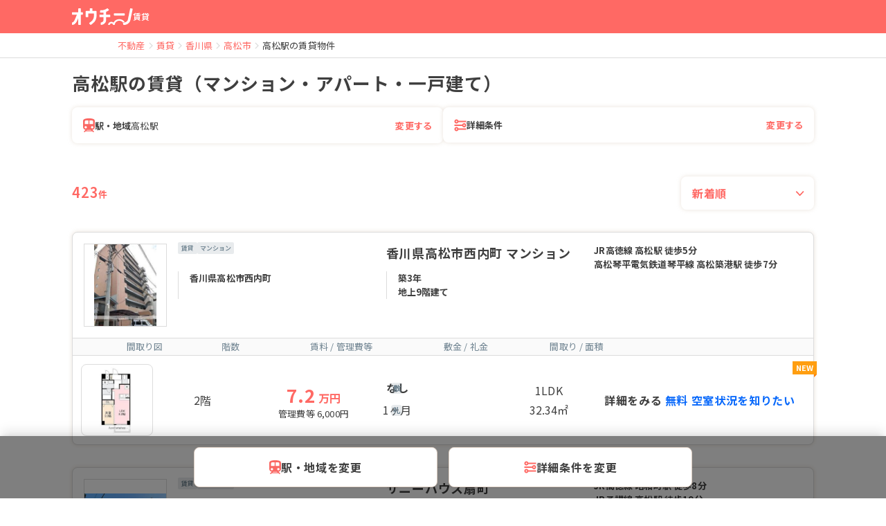

--- FILE ---
content_type: text/html; charset=utf-8
request_url: https://chintai.o-uccino.com/sta_7200/
body_size: 47092
content:
<!DOCTYPE html>
<html lang='ja'>
<head>
<title>高松駅（香川県）の賃貸物件一覧（マンション・アパート・一戸建て）【オウチーノ】</title>
<meta name="description" content="高松駅（香川県高松市）の賃貸マンション・賃貸アパート・賃貸一戸建てなど豊富な賃貸情報を毎日更新中！全国の賃貸情報の中から、あなたのご希望に沿ったお部屋探しが可能です。高松駅（香川県高松市）で賃貸物件を借りるなら、【オウチーノ】にお任せ！">
<meta name="keywords" content="高松駅,香川県,賃貸物件,賃貸マンション,賃貸アパート,賃貸一戸建て,オウチーノ">
<link rel="canonical" href="https://chintai.o-uccino.com/sta_7200/">
<meta property="og:title" content="高松駅（香川県）の賃貸物件一覧（マンション・アパート・一戸建て）【オウチーノ】">
<meta property="og:description" content="高松駅（香川県高松市）の賃貸マンション・賃貸アパート・賃貸一戸建てなど豊富な賃貸情報を毎日更新中！全国の賃貸情報の中から、あなたのご希望に沿ったお部屋探しが可能です。高松駅（香川県高松市）で賃貸物件を借りるなら、【オウチーノ】にお任せ！">
<meta property="og:type" content="article">
<meta property="og:url" content="https://chintai.o-uccino.com/sta_7200/">
<meta property="og:image" content="https://assets.o-uccino.jp/packs/images/ogp-1c83712c4fe288ff79ee5239d209ff9f.png">
<meta property="og:site_name" content="賃貸マンション・賃貸アパートを探す【オウチーノ】">
<meta name="twitter:card" content="summary_large_image">
<meta name="robots" content="index,follow,noarchive">
<meta content='text/html; charset=UTF-8' http-equiv='Content-Type'>
<script>
  (function(w,d,s,l,i){w[l]=w[l]||[];w[l].push({'gtm.start': new Date().getTime(),event:'gtm.js'});var f=d.getElementsByTagName(s)[0],j=d.createElement(s),dl=l!='dataLayer'?'&l='+l:'';j.async=true;j.src='//www.googletagmanager.com/gtm.js?id='+i+dl;f.parentNode.insertBefore(j,f);})(window,document,'script','dataLayer','GTM-5FHJHHX');
</script>
<script async='' src='https://www.google.com/adsense/search/ads.js'></script>
<script>
  (function(g,o){g[o]=g[o]||function(){(g[o]['q']=g[o]['q']||[]).push(arguments)},g[o]['t']=1*new Date})(window,'_googCsa');
</script>
<meta content='ja' http-equiv='content-language'>
<meta content='width=device-width, initial-scale=1, maximum-scale=1.0, user-scalable=no' name='viewport'>
<link href='https://assets.o-uccino.jp/packs/favicon/favicon-d8b942bc8fe160428f0f2218ec35b334.ico' rel='icon' type='image/x-icon'>
<link href='https://assets.o-uccino.jp/packs/favicon/apple-touch-icon_180x180-e2daab9437372c71fdce71f55b2b26ea.png' rel='apple-touch-icon' size='180x180' type='image/png'>


<link rel="stylesheet" href="https://assets.o-uccino.jp/packs/front_rental-a4d880ef57470722511a.css" media="all" />
<script src="https://assets.o-uccino.jp/packs/front_rental-291f9b15ab8a07f1ec08.js" defer="defer"></script>

<meta name="csrf-param" content="authenticity_token" />
<meta name="csrf-token" content="B29hATKyU6sQbojICKeqiGcaXmWPTQuUFsld3JzUfmk_lL37VCgKQZif-65uoj9uHwGJtxz46OaiSU2d3wnb8w" />
<link href='https://fonts.googleapis.com' rel='preconnect'>
<link crossorigin='crossorigin' href='https://fonts.gstatic.com' rel='preconnect'>
<link href='https://fonts.googleapis.com/css2?family=Noto+Sans+JP:wght@400;500;600;700&amp;display=swap' rel='stylesheet'>
<style>
  @font-face {
    font-family: 'Noto Sans JP';
    src: url(https://fonts.googleapis.com/css2?family=Noto+Sans+JP:wght@400;500;600;700&display=swap);
    font-weight: 400;
    font-style: normal;
    font-display: swap;
  }
</style>
</head>
<body>
<noscript>
<iframe height='0' src='//www.googletagmanager.com/ns.html?id=GTM-5FHJHHX' style='display:none;visibility:hidden' width='0'></iframe>
</noscript>
<script async='' src='//pagead2.googlesyndication.com/pagead/js/adsbygoogle.js'></script>
<div class='front_rental_content_container'>
<header class='front_rental_estate_show'>
<div class='front_rental_estate_show_header_container'>
<div class='front_rental_estate_top_header'>
<a class='front_rental_estate_logo_link' href='https://o-uccino.com/front/' title='オウチーノトップ'>
<svg fill='none' height='24' viewBox='0 0 88 24' width='88' xmlns='http://www.w3.org/2000/svg'>
<path clip-rule='evenodd' d='M76.1742 19.9631C74.6385 17.3946 71.6857 15.6522 68.303 15.6522C64.647 15.6522 61.4954 17.6888 60.0903 20.6024C59.251 19.9404 58.1666 19.5382 56.9818 19.5382C54.3308 19.5382 52.1742 21.54 52.1742 24H54.6555C54.6555 22.8097 55.6989 21.8411 56.9818 21.8411C58.2647 21.8411 59.3081 22.8097 59.3081 24H61.7894C61.7894 20.6669 64.7115 17.955 68.303 17.955C70.2276 17.955 71.9602 18.734 73.1537 19.97H75.9021C75.9933 19.97 76.0839 19.9677 76.1742 19.9631ZM87.1573 0.473126L84.7453 0.011554C84.4125 -0.0524381 84.0892 0.155832 84.0231 0.476682L80.8143 16.0647C80.3288 18.4211 78.287 20.1777 75.8492 20.4173C75.8028 20.4215 75.7561 20.4256 75.7091 20.4292L75.7005 20.4298C75.6811 20.4312 75.6615 20.4324 75.6421 20.4336C75.636 20.4339 75.6307 20.4342 75.6249 20.4345C75.6077 20.4357 75.5911 20.4366 75.5742 20.4375C75.5674 20.4378 75.5607 20.4381 75.5542 20.4384C75.5382 20.4392 75.5219 20.4398 75.506 20.4404C75.4992 20.441 75.4918 20.441 75.4848 20.4413C75.4685 20.4419 75.4525 20.4425 75.4362 20.4428C75.4295 20.4431 75.423 20.4434 75.4162 20.4434C75.3993 20.444 75.3821 20.444 75.3649 20.4443H75.3471C75.3243 20.4449 75.3016 20.4449 75.2789 20.4449H73.0433C73.7743 21.4536 74.2033 22.6793 74.2033 24H75.2789C75.3114 24 75.3434 23.9997 75.3757 23.9994L75.4067 23.9991C75.4282 23.9991 75.4497 23.9988 75.4712 23.9982C75.4848 23.9979 75.4986 23.9976 75.5124 23.9973C75.5296 23.9967 75.5475 23.9964 75.565 23.9958C75.5803 23.9955 75.5957 23.995 75.6114 23.9944C75.6277 23.9938 75.6439 23.9932 75.6596 23.9926C75.6756 23.992 75.6916 23.9914 75.7076 23.9905C75.7229 23.9899 75.7389 23.989 75.7546 23.9881C75.7908 23.9867 75.8268 23.9846 75.8627 23.9822C75.872 23.9819 75.8809 23.9813 75.8898 23.9807C75.9098 23.9795 75.9291 23.9781 75.9488 23.9766C75.9599 23.976 75.9709 23.9751 75.9817 23.9745C76.0035 23.973 76.0253 23.9713 76.0471 23.9695L76.0708 23.9674C76.0938 23.9656 76.1172 23.9635 76.1402 23.9618L76.159 23.96C76.1836 23.9576 76.2082 23.9553 76.233 23.9526C76.2346 23.9526 76.2364 23.9523 76.2383 23.952C76.3437 23.9416 76.4488 23.9295 76.5533 23.9156C76.588 23.9111 76.6227 23.9061 76.6574 23.901C76.6587 23.9007 76.6599 23.9004 76.6611 23.9004C80.4959 23.3447 83.6574 20.5115 84.4309 16.7573L87.6401 1.16934C87.7061 0.848487 87.4898 0.536822 87.1573 0.473126ZM55.3042 12.1671V9.79578C55.3042 9.46854 55.024 9.20295 54.6781 9.20295H49.3564V5.05962C50.1074 4.74571 50.8364 4.37637 51.5364 3.95042C52.2148 3.53751 52.5951 3.26095 53.2021 2.76119C53.4726 2.53829 53.4951 2.1482 53.2472 1.90247C52.792 1.45132 52.0739 0.739919 51.5123 0.183543C51.2856 -0.0411416 50.9128 -0.0630765 50.6621 0.137302C48.0112 2.25847 44.7362 2.92956 41.4489 2.75823C41.1149 2.74074 40.8187 2.95683 40.7758 3.27133C40.6685 4.05565 40.5608 4.84027 40.4537 5.62459C40.4077 5.95924 40.6663 6.25922 41.021 6.29212C42.5571 6.43588 44.0979 6.38342 45.5998 6.13472V9.20295H40.2781C39.9325 9.20295 39.652 9.46854 39.652 9.79578V12.1671C39.652 12.4947 39.9325 12.76 40.2781 12.76H45.6049C45.6074 14.0758 45.6086 15.3913 45.5998 16.7071C45.5867 18.6806 44.0641 20.1953 42.0819 20.4339C41.7701 20.4716 41.5303 20.7108 41.5303 21.0081V23.4046C41.5303 23.7502 41.8418 24.0259 42.2055 23.998C44.5493 23.8169 46.7043 22.6965 48.045 20.8193C48.7813 19.7877 49.2286 18.5813 49.3323 17.3402C49.3633 16.9718 49.3564 16.6021 49.3564 16.2331V12.76H54.6781C55.024 12.76 55.3042 12.4947 55.3042 12.1671ZM15.0264 5.62963H12.8348V0.592296C12.8348 0.265481 12.5549 0 12.209 0H9.70403C9.35843 0 9.07826 0.265481 9.07826 0.592296V5.62963H0.625774C0.280174 5.62963 0 5.89511 0 6.22192V8.59289C0 8.92 0.280174 9.18518 0.625774 9.18518H7.10546L3.96188 16.7049C3.48887 17.837 2.78765 18.8477 1.87826 19.7084C1.49416 20.0717 1.01363 20.3099 0.490852 20.4021C0.202539 20.4527 0 20.7016 0 20.9793V23.3754C0 23.7221 0.314296 24.0027 0.678365 23.9668C2.13464 23.8228 3.4848 23.216 4.53412 22.2222C5.80914 21.016 6.79148 19.6 7.45513 18.013L9.07826 14.1298V23.4077C9.07826 23.7348 9.35843 24 9.70403 24H12.209C12.5549 24 12.8348 23.7348 12.8348 23.4077V9.18518H15.0264C15.3723 9.18518 15.6522 8.92 15.6522 8.59289V6.22192C15.6522 5.89511 15.3723 5.62963 15.0264 5.62963ZM61.1484 10.4348H75.5471C75.8934 10.4348 76.1739 10.2011 76.1739 9.91254V7.82663C76.1739 7.53837 75.8934 7.30437 75.5471 7.30437H61.1484C60.8025 7.30437 60.5217 7.53837 60.5217 7.82663V9.91254C60.5217 10.2011 60.8025 10.4348 61.1484 10.4348ZM34.8524 3.85291H29.5306V0.592755C29.5306 0.265554 29.2505 0 28.9046 0H26.4002C26.0546 0 25.7741 0.265554 25.7741 0.592755V3.85291H20.4524C20.1068 3.85291 19.8263 4.11846 19.8263 4.44567V12.1515C19.8263 12.479 20.1068 12.7442 20.4524 12.7442H22.9567C23.3026 12.7442 23.5828 12.479 23.5828 12.1515V7.40944H31.7219V11.1447C31.7219 14.2575 30.2275 17.2015 27.6599 19.146L25.0898 21.0926C24.8197 21.2974 24.7761 21.6702 24.9918 21.9257L26.5564 23.7775C26.7724 24.033 27.1662 24.0748 27.4364 23.87L30.0071 21.9231C33.4841 19.2892 35.4785 15.361 35.4785 11.1447V4.44567C35.4785 4.11846 35.1983 3.85291 34.8524 3.85291Z' fill='white' fill-rule='evenodd'></path>
</svg>
</a>
<div class='front_rental_top_header_text'>
賃貸
</div>
</div>
</div>
</header>
<div class='front_rental_estate_nav_bar'>
<div class='front_rental_estates_breadcrumbs_wrapper'>
<div class='breadcrumb'>
<nav class='breadcrumb__container'>
<ol class='breadcrumb__list' itemscope='' itemtype='https://schema.org/BreadcrumbList'>
<li class='breadcrumb__list-item' itemprop='itemListElement' itemscope='' itemtype='https://schema.org/ListItem'>
<a class='breadcrumb__item-link' href='https://o-uccino.com/front/' itemprop='item'>
<span itemprop='name'>不動産</span>
</a>
<meta content='1' itemprop='position'>
</li>
<li class='breadcrumb__list-item' itemprop='itemListElement' itemscope='' itemtype='https://schema.org/ListItem'>
<span class='breadcrumb__item-arrow'>
<svg fill='none' height='16' viewbox='0 0 16 16' width='16' xmlns='http://www.w3.org/2000/svg'>
<path clip-rule='evenodd' d='M10.4714 7.52879C10.5963 7.65381 10.6665 7.82334 10.6665 8.00012C10.6665 8.1769 10.5963 8.34644 10.4714 8.47145L6.70003 12.2428C6.63853 12.3065 6.56496 12.3572 6.48363 12.3922C6.40229 12.4271 6.31481 12.4455 6.22629 12.4463C6.13777 12.4471 6.04999 12.4302 5.96806 12.3967C5.88613 12.3631 5.81169 12.3136 5.7491 12.251C5.6865 12.1885 5.637 12.114 5.60348 12.0321C5.56996 11.9502 5.55309 11.8624 5.55386 11.7739C5.55463 11.6853 5.57302 11.5979 5.60796 11.5165C5.6429 11.4352 5.69368 11.3616 5.75736 11.3001L9.05736 8.00012L5.75736 4.70012C5.63592 4.57439 5.56872 4.40598 5.57024 4.23119C5.57176 4.05639 5.64187 3.88918 5.76548 3.76557C5.88908 3.64197 6.05629 3.57186 6.23109 3.57034C6.40589 3.56882 6.57429 3.63601 6.70003 3.75745L10.4714 7.52879Z' fill='#DCDCDC' fill-rule='evenodd'></path>
</svg>
</span>
<a class='breadcrumb__item-link' href='/' itemprop='item'>
<span itemprop='name'>賃貸</span>
</a>
<meta content='2' itemprop='position'>
</li>
<li class='breadcrumb__list-item' itemprop='itemListElement' itemscope='' itemtype='https://schema.org/ListItem'>
<span class='breadcrumb__item-arrow'>
<svg fill='none' height='16' viewbox='0 0 16 16' width='16' xmlns='http://www.w3.org/2000/svg'>
<path clip-rule='evenodd' d='M10.4714 7.52879C10.5963 7.65381 10.6665 7.82334 10.6665 8.00012C10.6665 8.1769 10.5963 8.34644 10.4714 8.47145L6.70003 12.2428C6.63853 12.3065 6.56496 12.3572 6.48363 12.3922C6.40229 12.4271 6.31481 12.4455 6.22629 12.4463C6.13777 12.4471 6.04999 12.4302 5.96806 12.3967C5.88613 12.3631 5.81169 12.3136 5.7491 12.251C5.6865 12.1885 5.637 12.114 5.60348 12.0321C5.56996 11.9502 5.55309 11.8624 5.55386 11.7739C5.55463 11.6853 5.57302 11.5979 5.60796 11.5165C5.6429 11.4352 5.69368 11.3616 5.75736 11.3001L9.05736 8.00012L5.75736 4.70012C5.63592 4.57439 5.56872 4.40598 5.57024 4.23119C5.57176 4.05639 5.64187 3.88918 5.76548 3.76557C5.88908 3.64197 6.05629 3.57186 6.23109 3.57034C6.40589 3.56882 6.57429 3.63601 6.70003 3.75745L10.4714 7.52879Z' fill='#DCDCDC' fill-rule='evenodd'></path>
</svg>
</span>
<a class='breadcrumb__item-link' href='/pref_37/' itemprop='item'>
<span itemprop='name'>香川県</span>
</a>
<meta content='3' itemprop='position'>
</li>
<li class='breadcrumb__list-item' itemprop='itemListElement' itemscope='' itemtype='https://schema.org/ListItem'>
<span class='breadcrumb__item-arrow'>
<svg fill='none' height='16' viewbox='0 0 16 16' width='16' xmlns='http://www.w3.org/2000/svg'>
<path clip-rule='evenodd' d='M10.4714 7.52879C10.5963 7.65381 10.6665 7.82334 10.6665 8.00012C10.6665 8.1769 10.5963 8.34644 10.4714 8.47145L6.70003 12.2428C6.63853 12.3065 6.56496 12.3572 6.48363 12.3922C6.40229 12.4271 6.31481 12.4455 6.22629 12.4463C6.13777 12.4471 6.04999 12.4302 5.96806 12.3967C5.88613 12.3631 5.81169 12.3136 5.7491 12.251C5.6865 12.1885 5.637 12.114 5.60348 12.0321C5.56996 11.9502 5.55309 11.8624 5.55386 11.7739C5.55463 11.6853 5.57302 11.5979 5.60796 11.5165C5.6429 11.4352 5.69368 11.3616 5.75736 11.3001L9.05736 8.00012L5.75736 4.70012C5.63592 4.57439 5.56872 4.40598 5.57024 4.23119C5.57176 4.05639 5.64187 3.88918 5.76548 3.76557C5.88908 3.64197 6.05629 3.57186 6.23109 3.57034C6.40589 3.56882 6.57429 3.63601 6.70003 3.75745L10.4714 7.52879Z' fill='#DCDCDC' fill-rule='evenodd'></path>
</svg>
</span>
<a class='breadcrumb__item-link' href='/pref_37/city_37201/' itemprop='item'>
<span itemprop='name'>高松市</span>
</a>
<meta content='4' itemprop='position'>
</li>
<li class='breadcrumb__list-item' itemprop='itemListElement' itemscope='' itemtype='https://schema.org/ListItem'>
<span class='breadcrumb__item-arrow'>
<svg fill='none' height='16' viewbox='0 0 16 16' width='16' xmlns='http://www.w3.org/2000/svg'>
<path clip-rule='evenodd' d='M10.4714 7.52879C10.5963 7.65381 10.6665 7.82334 10.6665 8.00012C10.6665 8.1769 10.5963 8.34644 10.4714 8.47145L6.70003 12.2428C6.63853 12.3065 6.56496 12.3572 6.48363 12.3922C6.40229 12.4271 6.31481 12.4455 6.22629 12.4463C6.13777 12.4471 6.04999 12.4302 5.96806 12.3967C5.88613 12.3631 5.81169 12.3136 5.7491 12.251C5.6865 12.1885 5.637 12.114 5.60348 12.0321C5.56996 11.9502 5.55309 11.8624 5.55386 11.7739C5.55463 11.6853 5.57302 11.5979 5.60796 11.5165C5.6429 11.4352 5.69368 11.3616 5.75736 11.3001L9.05736 8.00012L5.75736 4.70012C5.63592 4.57439 5.56872 4.40598 5.57024 4.23119C5.57176 4.05639 5.64187 3.88918 5.76548 3.76557C5.88908 3.64197 6.05629 3.57186 6.23109 3.57034C6.40589 3.56882 6.57429 3.63601 6.70003 3.75745L10.4714 7.52879Z' fill='#DCDCDC' fill-rule='evenodd'></path>
</svg>
</span>
<span itemprop='name'>高松駅の賃貸物件</span>
</li>
</ol>
</nav>
</div>

</div>
</div>
<main class='front_rental_estate new-width-size'>
<form action='/estates/' id='front_rental_search_estates_result_form' method='get' target='_self'>
<section class='estate-page-header'>
<h1 class='estate-page-header--title'>
高松駅の賃貸（マンション・アパート・一戸建て）
</h1>
</section>
<section class='estate-search'>
<input name='trailing_slash' type='hidden' value='true'>
<input name='s' type='hidden' value='7200'>
<div class='estate-search__container'>
<a class='estate-search__button' href='/pref_37/?s=7200#form_group_railway' rel='nofollow'>
<div class='estate-search__requirements-wrapper'>
<div class='estate-search__label'>
<i class='estate-search__icon'>
<svg fill='none' height='20' viewbox='0 0 20 24' width='16.67' xmlns='http://www.w3.org/2000/svg'>
<path d='M20 15V5C20 4.1 19.8 3.3 19.4 2.6C19 1.9 18.3 1.4 17.4 1C15.7 0.3 13.2 0 10 0C6.8 0 4.3 0.3 2.6 1C1.7 1.3 1 1.9 0.6 2.6C0.2 3.2 0 4 0 5V15C0 17.5 1.8 19.5 4.1 19.9L1.7 22.3C1.3 22.7 1.3 23.3 1.7 23.7C2.1 24.1 2.7 24.1 3.1 23.7L4.3 22.5H15.6L16.8 23.7C17.2 24.1 17.8 24.1 18.2 23.7C18.6 23.3 18.6 22.7 18.2 22.3L15.8 19.9C18.2 19.5 20 17.4 20 15ZM11 3.6H15.1C16.1 3.6 17 4.4 17 5.5V10H11V3.6ZM3 5.5C3 4.5 3.8 3.6 4.9 3.6H9V10H3V5.5ZM2.5 15.5C2.5 14.4 3.4 13.5 4.5 13.5C5.6 13.5 6.5 14.4 6.5 15.5C6.5 16.6 5.6 17.5 4.5 17.5C3.4 17.5 2.5 16.6 2.5 15.5ZM5.8 21L6.8 20H13.1L14.1 21H5.8ZM15.5 17.5C14.4 17.5 13.5 16.6 13.5 15.5C13.5 14.4 14.4 13.5 15.5 13.5C16.6 13.5 17.5 14.4 17.5 15.5C17.5 16.6 16.6 17.5 15.5 17.5Z' fill='#FA6864'></path>
</svg>
</i>
駅・地域
</div>
<span class='estate-search__value'>高松駅</span>
</div>
<span class='estate-search__button-label'>変更する</span>
</a>
<a class='estate-search__button' href='/pref_37/?s=7200#form_group_other_options' rel='nofollow'>
<div class='estate-search__requirements-wrapper'>
<div class='estate-search__label'>
<i class='estate-search__icon'>
<svg fill='none' height='18' viewbox='0 0 18 18' width='18' xmlns='http://www.w3.org/2000/svg'>
<path clip-rule='evenodd' d='M3.5 0.5C1.82386 0.5 0.5 1.82386 0.5 3.5C0.5 5.17614 1.82386 6.5 3.5 6.5C4.7981 6.5 5.89495 5.63387 6.28457 4.5H17.5V2.5H6.28457C5.89495 1.36613 4.7981 0.5 3.5 0.5ZM2.5 3.5C2.5 2.97614 2.97614 2.5 3.5 2.5C4.02386 2.5 4.5 2.97614 4.5 3.5C4.5 4.02386 4.02386 4.5 3.5 4.5C2.97614 4.5 2.5 4.02386 2.5 3.5ZM14.5 6C13.2019 6 12.105 6.86613 11.7154 8H0.5V10H11.7154C12.105 11.1339 13.2019 12 14.5 12C16.1761 12 17.5 10.6761 17.5 9C17.5 7.32386 16.1761 6 14.5 6ZM13.5 9C13.5 8.47614 13.9761 8 14.5 8C15.0239 8 15.5 8.47614 15.5 9C15.5 9.52386 15.0239 10 14.5 10C13.9761 10 13.5 9.52386 13.5 9ZM3.5 11.5C1.82386 11.5 0.5 12.8239 0.5 14.5C0.5 16.1761 1.82386 17.5 3.5 17.5C4.7981 17.5 5.89495 16.6339 6.28457 15.5H17.5V13.5H6.28457C5.89495 12.3661 4.7981 11.5 3.5 11.5ZM2.5 14.5C2.5 13.9761 2.97614 13.5 3.5 13.5C4.02386 13.5 4.5 13.9761 4.5 14.5C4.5 15.0239 4.02386 15.5 3.5 15.5C2.97614 15.5 2.5 15.0239 2.5 14.5Z' fill='#FF6964' fill-rule='evenodd'></path>
</svg>
</i>
詳細条件
</div>
<span class='estate-search__value'></span>
</div>
<span class='estate-search__button-label'>変更する</span>
</a>
</div>
</section>
<div class='front_rental_estates_change_search_sort'>
<div class='front_rental_estates_list_total_count' style=''>
423
<span class='count_unit'>
件
</span>
</div>
<div style='display: table-cell'>
<div class='front_rental_search_form_select_sort'>
<select id="front_rental_search_form_select_control" class="front_rental_search_form_select_control" name="sort"><option value="">新着順</option>
<option value="fee_asc">賃料が安い順</option>
<option value="fee_desc">賃料が高い順</option>
<option value="area_desc">広い順</option>
<option value="age_asc">築年数の新しい順</option>
<option value="address">住所ごと</option></select>
<div class='front_rental_search_form_pulldown_control'>
<svg class='front_rental_search_form_pulldown_arrow' style='width: 24px; height: 24px; fill: currentcolor;' viewBox='7 4 10 9'>
<polygon points='19.15 6.41 17.74 5 12.08 10.66 6.41 5 5 6.41 12.07 13.48 12.08 13.48 12.08 13.48 19.15 6.41'></polygon>
</svg>
</div>
</div>
</div>
</div>
</form>
<div class='estateList_container'>
<ul>
<li class='front_rental_estate_list_item'>
<div class='front_rental_estate_shade_box_list'>
<div class='front_rental_estate_title_container_list for_sp'>
<h2 class='front_rental_estate_title_list'>
香川県高松市西内町 マンション
</h2>
</div>
<div class='front_rental_estate_detail_table_wrapper'>
<div class='front_rental_estate_detail_table_cell_list'>
<div class='front_rental_estate_inner_box_link'>
<div class='front_rental_estate_list_image_wrapper_list'>
<img alt='画像' class='front_rental_estate_list_building_image' loading='lazy' onerror='this.src = &#39;https://assets.o-uccino.jp/packs/rental/images/no-image_appearance-21870dc1222ab1addd59dbd04c49f9f3.png&#39;' src='https://image1.homes.jp/smallimg/image.php?file=https%3A%2F%2Fimg.apamanshop.com%2Ffs%2FOriginal%2Fimg%2Fimages%2F5370820300%2FA20260116003174_G01.jpg%3Fsr.dw%3D431%26sr.dh%3D431'>
</div>
</div>
</div>
<div class='front_rental_estate_detail_table_cell_list information'>
<div class='front_rental_estate_estate_chips_wrapper'>
<div class='front_rental_estate_estate_chips_container'>
<span class='front_rental_estate_chips_division_badge'>
賃貸
</span>
<span class='front_rental_estate_chips_type_badge'>
マンション
</span>
</div>
</div>
<div class='front_rental_estate_title_container_list for_pc'>
<h2 class='front_rental_estate_title_list'>
香川県高松市西内町 マンション
</h2>
</div>
<div class='front_rental_estate_detail_table_row_list traffic_texts'>
<div class='front_rental_estate_detail_table_cell_list'>
<span class='front_rental_estate_content_base_list'>
<span class='traffic_text'>JR高徳線 高松駅 徒歩5分</span>
<span class='traffic_text'>高松琴平電気鉄道琴平線 高松築港駅 徒歩7分</span>
</span>
</div>
</div>
<div class='front_rental_estate_detail_table_row_list full_address'>
<div class='front_rental_estate_detail_table_cell_list'>
<span class='front_rental_estate_content_base_list'>香川県高松市西内町</span>
</div>
</div>
<div class='front_rental_estate_detail_table_age-floor'>
<div class='front_rental_estate_detail_table_row_list'>
<div class='front_rental_estate_detail_table_cell_list'>
<div class='front_rental_estate_detail_table_age'>
<span class='front_rental_estate_content_base_list'>築3年</span>
</div>
</div>
</div>
<div class='front_rental_estate_detail_table_row_list'>
<div class='front_rental_estate_detail_table_cell_list'>
<div class='front_rental_estate_detail_table_floor'>
<span class='front_rental_estate_content_base_list'>地上9階建て</span>
</div>
</div>
</div>
</div>
</div>
</div>
<div class='front_rental_estate_list_table'>
<div class='front_rental_estate_list_table_th'>
<ul>
<li>
<div class='front_rental_estate_list_table_checkbox'></div>
</li>
<li>
<div class='front_rental_estate_list_table_floor-plan'>
間取り図
</div>
</li>
<li>
<div class='front_rental_estate_list_table_floor'>
階数
</div>
</li>
<li>
<div class='front_rental_estate_list_table_running-cost'>
賃料 / 管理費等
</div>
</li>
<li>
<div class='front_rental_estate_list_table_expenses'>
敷金 / 礼金
</div>
</li>
<li>
<div class='front_rental_estate_list_table_spec'>
間取り / 面積
</div>
</li>
<li>
<div class='front_rental_estate_list_table_link'></div>
</li>
</ul>
</div>
<ul>
<li class='front_rental_estate_list_room'>
<input id='checkbox-for-pc-hr31018640133799' name='estate_ids' type='checkbox' value='hr31018640133799'>
<div class='front_rental_estate_list_table_inner'>
<div class='checkbox for_pc'>
<label for='checkbox-for-pc-hr31018640133799'></label>
</div>
<div class='front_rental_estate_list_table_floor-plan'>
<div class='front_rental_estate_list_table_floor-plan_box'>
<a href='/estates/hr31018640133799/'>
<img loading='lazy' onerror='this.src = &#39;https://assets.o-uccino.jp/packs/rental/images/no-image_floorplan-e90c4dd3367a8f709fd7900711d5612d.png&#39;' src='https://image2.homes.jp/smallimg/image.php?file=https%3A%2F%2Fimg.apamanshop.com%2Ffs%2FOriginal%2Fimg%2Fimages%2F5370820300%2FA20260116003174_M.jpg%3Fsr.dw%3D431%26sr.dh%3D431'>
</a>
<div class='img-number'>
</div>
</div>
</div>
<ul>
<li>
<div class='front_rental_estate_list_table_floor'>
2階
</div>
</li>
<li>
<div class='front_rental_estate_list_table_running-cost'>
<span class='estate_kakaku_list'>
7.2
</span>
<span class='estate_kakaku_unit'>
万円
</span>
<div class='maintanance_text'>
管理費等 6,000円
</div>
</div>
</li>
<li>
<div class='front_rental_estate_list_table_expenses'>
<div class='front_rental_estate_list_table_expenses_inner'>
<div class='expenses_unit'>
<span class='estate_expenses'>
敷
</span>
<strong>なし</strong>
</div>
<div class='expenses_unit'>
<span class='estate_expenses'>
礼
</span>
1ヶ月
</div>
</div>
</div>
</li>
<li>
<div class='front_rental_estate_list_table_spec'>
<div>
1LDK
</div>
<div>
32.34㎡
</div>
</div>
</li>
<li>
<div class='front_rental_estate_list_table_link_text'>
<a class='details_link' href='/estates/hr31018640133799/'>
詳細をみる
</a>
<a class='inquiry_link' href='/estates/hr31018640133799/inquiry/?kind=4' target='_blank'>
<span class='label free'>無料</span>
<span class='label'>空室状況を知りたい</span>
</a>
</div>
</li>
</ul>
<div class='new_badge'>
NEW
</div>
</div>
</li>
</ul>
</div>
<div class='front_rental_estate_list_item'>
<ul>
<li class='front_rental_estate_list_room'>
<input id='checkbox-for-sp-hr31018640133799' name='estate_ids' type='checkbox' value='hr31018640133799'>
<div class='checkbox for_sp'>
<label for='checkbox-for-sp-hr31018640133799'></label>
</div>
<a href='/estates/hr31018640133799/'>
<div class='front_rental_estate_list_item_inner'>
<div class='front_rental_estate_list_inner_image'>
<div class='front_rental_estate_list_inner_image_box'>
<img loading='lazy' onerror='this.src = &#39;https://assets.o-uccino.jp/packs/rental/images/no-image_floorplan-e90c4dd3367a8f709fd7900711d5612d.png&#39;' src='https://image2.homes.jp/smallimg/image.php?file=https%3A%2F%2Fimg.apamanshop.com%2Ffs%2FOriginal%2Fimg%2Fimages%2F5370820300%2FA20260116003174_M.jpg%3Fsr.dw%3D431%26sr.dh%3D431'>
<div class='img-number'>
</div>
</div>
</div>
<div class='front_rental_estate_list_item_info'>
<ul>
<li>
<div class='front_rental_estate_list_table_running-cost'>
<span class='estate_kakaku_list'>
7.2
</span>
<span class='estate_kakaku_unit'>
万円
</span>
</div>
</li>
<li>
<div>
管理費等 6,000円
</div>
</li>
<li>
<div class='front_rental_estate_list_table_expenses'>
<div class='front_rental_estate_list_table_expenses_inner'>
<div class='expenses_unit'>
<span class='estate_expenses'>
敷
</span>
<strong>なし</strong>
</div>
<div class='expenses_unit'>
<span class='estate_expenses'>
礼
</span>
1ヶ月
</div>
</div>
</div>
</li>
<li>
<div class='front_rental_estate_list_item_spec'>
<ul>
<li>
<div>
2階
</div>
</li>
<li>
<div>
1LDK
</div>
</li>
<li>
<div>
32.34㎡
</div>
</li>
</ul>
</div>
</li>
</ul>
</div>
<div class='new_badge'>NEW</div>
<div class='arrow'>
<svg fill='none' height='14' viewbox='0 0 8 14' width='8' xmlns='http://www.w3.org/2000/svg'>
<path clip-rule='evenodd' d='M7.70637 6.29294C7.89384 6.48046 7.99915 6.73477 7.99915 6.99994C7.99915 7.2651 7.89384 7.51941 7.70637 7.70694L2.04937 13.3639C1.95712 13.4594 1.84678 13.5356 1.72477 13.588C1.60277 13.6404 1.47155 13.668 1.33877 13.6692C1.20599 13.6703 1.07431 13.645 0.951413 13.5948C0.828516 13.5445 0.716864 13.4702 0.622971 13.3763C0.529078 13.2824 0.454825 13.1708 0.404544 13.0479C0.354264 12.925 0.328962 12.7933 0.330116 12.6605C0.33127 12.5278 0.358856 12.3965 0.411265 12.2745C0.463674 12.1525 0.539856 12.0422 0.635366 11.9499L5.58537 6.99994L0.635366 2.04994C0.453208 1.86133 0.352414 1.60873 0.354692 1.34653C0.35697 1.08434 0.462139 0.833526 0.647547 0.648118C0.832955 0.46271 1.08377 0.357541 1.34597 0.355262C1.60816 0.352984 1.86076 0.453778 2.04937 0.635936L7.70637 6.29294Z' fill='#718592' fill-rule='evenodd'></path>
</svg>
</div>
</div>
</a>
<div class='inquiry_link_wrapper for_sp'>
<a class='inquiry_link' href='/estates/hr31018640133799/inquiry/?kind=4' target='_blank'>
<span class='label free'>無料</span>
<span class='label'>空室状況を知りたい</span>
</a>
</div>
</li>
</ul>
</div>
</div>
</li>

<li class='front_rental_estate_list_item'>
<div class='front_rental_estate_shade_box_list'>
<div class='front_rental_estate_title_container_list for_sp'>
<h2 class='front_rental_estate_title_list'>
サニーハウス扇町
</h2>
</div>
<div class='front_rental_estate_detail_table_wrapper'>
<div class='front_rental_estate_detail_table_cell_list'>
<div class='front_rental_estate_inner_box_link'>
<div class='front_rental_estate_list_image_wrapper_list'>
<img alt='画像' class='front_rental_estate_list_building_image' loading='lazy' onerror='this.src = &#39;https://assets.o-uccino.jp/packs/rental/images/no-image_appearance-21870dc1222ab1addd59dbd04c49f9f3.png&#39;' src='https://image4.homes.jp/smallimg/image.php?file=http%3A%2F%2Fimg.homes.jp%2F152822%2Frent%2F23035%2F2%2F2%2Fs4a2.jpg'>
</div>
</div>
</div>
<div class='front_rental_estate_detail_table_cell_list information'>
<div class='front_rental_estate_estate_chips_wrapper'>
<div class='front_rental_estate_estate_chips_container'>
<span class='front_rental_estate_chips_division_badge'>
賃貸
</span>
<span class='front_rental_estate_chips_type_badge'>
マンション
</span>
</div>
</div>
<div class='front_rental_estate_title_container_list for_pc'>
<h2 class='front_rental_estate_title_list'>
サニーハウス扇町
</h2>
</div>
<div class='front_rental_estate_detail_table_row_list traffic_texts'>
<div class='front_rental_estate_detail_table_cell_list'>
<span class='front_rental_estate_content_base_list'>
<span class='traffic_text'>JR高徳線 昭和町駅 徒歩8分</span>
<span class='traffic_text'>JR予讃線 高松駅 徒歩19分</span>
</span>
</div>
</div>
<div class='front_rental_estate_detail_table_row_list full_address'>
<div class='front_rental_estate_detail_table_cell_list'>
<span class='front_rental_estate_content_base_list'>香川県高松市扇町二丁目4-27</span>
</div>
</div>
<div class='front_rental_estate_detail_table_age-floor'>
<div class='front_rental_estate_detail_table_row_list'>
<div class='front_rental_estate_detail_table_cell_list'>
<div class='front_rental_estate_detail_table_age'>
<span class='front_rental_estate_content_base_list'>築16年</span>
</div>
</div>
</div>
<div class='front_rental_estate_detail_table_row_list'>
<div class='front_rental_estate_detail_table_cell_list'>
<div class='front_rental_estate_detail_table_floor'>
<span class='front_rental_estate_content_base_list'>地上5階建て</span>
</div>
</div>
</div>
</div>
</div>
</div>
<div class='front_rental_estate_list_table'>
<div class='front_rental_estate_list_table_th'>
<ul>
<li>
<div class='front_rental_estate_list_table_checkbox'></div>
</li>
<li>
<div class='front_rental_estate_list_table_floor-plan'>
間取り図
</div>
</li>
<li>
<div class='front_rental_estate_list_table_floor'>
階数
</div>
</li>
<li>
<div class='front_rental_estate_list_table_running-cost'>
賃料 / 管理費等
</div>
</li>
<li>
<div class='front_rental_estate_list_table_expenses'>
敷金 / 礼金
</div>
</li>
<li>
<div class='front_rental_estate_list_table_spec'>
間取り / 面積
</div>
</li>
<li>
<div class='front_rental_estate_list_table_link'></div>
</li>
</ul>
</div>
<ul>
<li class='front_rental_estate_list_room'>
<input id='checkbox-for-pc-hr1528220023036' name='estate_ids' type='checkbox' value='hr1528220023036'>
<div class='front_rental_estate_list_table_inner'>
<div class='checkbox for_pc'>
<label for='checkbox-for-pc-hr1528220023036'></label>
</div>
<div class='front_rental_estate_list_table_floor-plan'>
<div class='front_rental_estate_list_table_floor-plan_box'>
<a href='/estates/hr1528220023036/'>
<img loading='lazy' onerror='this.src = &#39;https://assets.o-uccino.jp/packs/rental/images/no-image_floorplan-e90c4dd3367a8f709fd7900711d5612d.png&#39;' src='https://image2.homes.jp/smallimg/image.php?file=http%3A%2F%2Fimg.homes.jp%2F152822%2Frent%2F23036%2F1%2F1%2Fw1kn.jpg'>
</a>
<div class='img-number'>
</div>
</div>
</div>
<ul>
<li>
<div class='front_rental_estate_list_table_floor'>
4階
</div>
</li>
<li>
<div class='front_rental_estate_list_table_running-cost'>
<span class='estate_kakaku_list'>
5.1
</span>
<span class='estate_kakaku_unit'>
万円
</span>
<div class='maintanance_text'>
管理費等 3,000円
</div>
</div>
</li>
<li>
<div class='front_rental_estate_list_table_expenses'>
<div class='front_rental_estate_list_table_expenses_inner'>
<div class='expenses_unit'>
<span class='estate_expenses'>
敷
</span>
<strong>なし</strong>
</div>
<div class='expenses_unit'>
<span class='estate_expenses'>
礼
</span>
1ヶ月
</div>
</div>
</div>
</li>
<li>
<div class='front_rental_estate_list_table_spec'>
<div>
1K
</div>
<div>
36㎡
</div>
</div>
</li>
<li>
<div class='front_rental_estate_list_table_link_text'>
<a class='details_link' href='/estates/hr1528220023036/'>
詳細をみる
</a>
<a class='inquiry_link' href='/estates/hr1528220023036/inquiry/?kind=4' target='_blank'>
<span class='label free'>無料</span>
<span class='label'>空室状況を知りたい</span>
</a>
</div>
</li>
</ul>
<div class='new_badge'>
NEW
</div>
</div>
</li>
<li class='front_rental_estate_list_room'>
<input id='checkbox-for-pc-hr1528220023035' name='estate_ids' type='checkbox' value='hr1528220023035'>
<div class='front_rental_estate_list_table_inner'>
<div class='checkbox for_pc'>
<label for='checkbox-for-pc-hr1528220023035'></label>
</div>
<div class='front_rental_estate_list_table_floor-plan'>
<div class='front_rental_estate_list_table_floor-plan_box'>
<a href='/estates/hr1528220023035/'>
<img loading='lazy' onerror='this.src = &#39;https://assets.o-uccino.jp/packs/rental/images/no-image_floorplan-e90c4dd3367a8f709fd7900711d5612d.png&#39;' src='https://image4.homes.jp/smallimg/image.php?file=http%3A%2F%2Fimg.homes.jp%2F152822%2Frent%2F23035%2F1%2F1%2Fenma.jpg'>
</a>
<div class='img-number'>
</div>
</div>
</div>
<ul>
<li>
<div class='front_rental_estate_list_table_floor'>
2階
</div>
</li>
<li>
<div class='front_rental_estate_list_table_running-cost'>
<span class='estate_kakaku_list'>
5.0
</span>
<span class='estate_kakaku_unit'>
万円
</span>
<div class='maintanance_text'>
管理費等 3,000円
</div>
</div>
</li>
<li>
<div class='front_rental_estate_list_table_expenses'>
<div class='front_rental_estate_list_table_expenses_inner'>
<div class='expenses_unit'>
<span class='estate_expenses'>
敷
</span>
<strong>なし</strong>
</div>
<div class='expenses_unit'>
<span class='estate_expenses'>
礼
</span>
1ヶ月
</div>
</div>
</div>
</li>
<li>
<div class='front_rental_estate_list_table_spec'>
<div>
ワンルーム
</div>
<div>
38㎡
</div>
</div>
</li>
<li>
<div class='front_rental_estate_list_table_link_text'>
<a class='details_link' href='/estates/hr1528220023035/'>
詳細をみる
</a>
<a class='inquiry_link' href='/estates/hr1528220023035/inquiry/?kind=4' target='_blank'>
<span class='label free'>無料</span>
<span class='label'>空室状況を知りたい</span>
</a>
</div>
</li>
</ul>
<div class='new_badge'>
NEW
</div>
</div>
</li>
<li class='front_rental_estate_list_room'>
<input id='checkbox-for-pc-hr37001260057568' name='estate_ids' type='checkbox' value='hr37001260057568'>
<div class='front_rental_estate_list_table_inner'>
<div class='checkbox for_pc'>
<label for='checkbox-for-pc-hr37001260057568'></label>
</div>
<div class='front_rental_estate_list_table_floor-plan'>
<div class='front_rental_estate_list_table_floor-plan_box'>
<a href='/estates/hr37001260057568/'>
<img loading='lazy' onerror='this.src = &#39;https://assets.o-uccino.jp/packs/rental/images/no-image_floorplan-e90c4dd3367a8f709fd7900711d5612d.png&#39;' src='https://image1.homes.jp/smallimg/image.php?file=https%3A%2F%2Fimg-dk.s3-ap-northeast-1.amazonaws.com%2Fimg%2Froom%2F2120%2F2120801%2F2120801_1.jpg'>
</a>
<div class='img-number'>
</div>
</div>
</div>
<ul>
<li>
<div class='front_rental_estate_list_table_floor'>
1階
</div>
</li>
<li>
<div class='front_rental_estate_list_table_running-cost'>
<span class='estate_kakaku_list'>
4.9
</span>
<span class='estate_kakaku_unit'>
万円
</span>
<div class='maintanance_text'>
管理費等 3,000円
</div>
</div>
</li>
<li>
<div class='front_rental_estate_list_table_expenses'>
<div class='front_rental_estate_list_table_expenses_inner'>
<div class='expenses_unit'>
<span class='estate_expenses'>
敷
</span>
2ヶ月
</div>
<div class='expenses_unit'>
<span class='estate_expenses'>
礼
</span>
1ヶ月
</div>
</div>
</div>
</li>
<li>
<div class='front_rental_estate_list_table_spec'>
<div>
1K
</div>
<div>
36㎡
</div>
</div>
</li>
<li>
<div class='front_rental_estate_list_table_link_text'>
<a class='details_link' href='/estates/hr37001260057568/'>
詳細をみる
</a>
<a class='inquiry_link' href='/estates/hr37001260057568/inquiry/?kind=4' target='_blank'>
<span class='label free'>無料</span>
<span class='label'>空室状況を知りたい</span>
</a>
</div>
</li>
</ul>
<div class='new_badge'>
NEW
</div>
</div>
</li>
<li class='front_rental_estate_list_room'>
<input id='checkbox-for-pc-hr37001260054115' name='estate_ids' type='checkbox' value='hr37001260054115'>
<div class='front_rental_estate_list_table_inner'>
<div class='checkbox for_pc'>
<label for='checkbox-for-pc-hr37001260054115'></label>
</div>
<div class='front_rental_estate_list_table_floor-plan'>
<div class='front_rental_estate_list_table_floor-plan_box'>
<a href='/estates/hr37001260054115/'>
<img loading='lazy' onerror='this.src = &#39;https://assets.o-uccino.jp/packs/rental/images/no-image_floorplan-e90c4dd3367a8f709fd7900711d5612d.png&#39;' src='https://image3.homes.jp/smallimg/image.php?file=https%3A%2F%2Fimg-dk.s3-ap-northeast-1.amazonaws.com%2Fimg%2Froom%2F5314%2F5314571%2F5314571_1.jpg'>
</a>
<div class='img-number'>
</div>
</div>
</div>
<ul>
<li>
<div class='front_rental_estate_list_table_floor'>
5階
</div>
</li>
<li>
<div class='front_rental_estate_list_table_running-cost'>
<span class='estate_kakaku_list'>
5.3
</span>
<span class='estate_kakaku_unit'>
万円
</span>
<div class='maintanance_text'>
管理費等 3,000円
</div>
</div>
</li>
<li>
<div class='front_rental_estate_list_table_expenses'>
<div class='front_rental_estate_list_table_expenses_inner'>
<div class='expenses_unit'>
<span class='estate_expenses'>
敷
</span>
2ヶ月
</div>
<div class='expenses_unit'>
<span class='estate_expenses'>
礼
</span>
1ヶ月
</div>
</div>
</div>
</li>
<li>
<div class='front_rental_estate_list_table_spec'>
<div>
1K
</div>
<div>
36㎡
</div>
</div>
</li>
<li>
<div class='front_rental_estate_list_table_link_text'>
<a class='details_link' href='/estates/hr37001260054115/'>
詳細をみる
</a>
<a class='inquiry_link' href='/estates/hr37001260054115/inquiry/?kind=4' target='_blank'>
<span class='label free'>無料</span>
<span class='label'>空室状況を知りたい</span>
</a>
</div>
</li>
</ul>
</div>
</li>
</ul>
</div>
<div class='front_rental_estate_list_item'>
<ul>
<li class='front_rental_estate_list_room'>
<input id='checkbox-for-sp-hr1528220023036' name='estate_ids' type='checkbox' value='hr1528220023036'>
<div class='checkbox for_sp'>
<label for='checkbox-for-sp-hr1528220023036'></label>
</div>
<a href='/estates/hr1528220023036/'>
<div class='front_rental_estate_list_item_inner'>
<div class='front_rental_estate_list_inner_image'>
<div class='front_rental_estate_list_inner_image_box'>
<img loading='lazy' onerror='this.src = &#39;https://assets.o-uccino.jp/packs/rental/images/no-image_floorplan-e90c4dd3367a8f709fd7900711d5612d.png&#39;' src='https://image2.homes.jp/smallimg/image.php?file=http%3A%2F%2Fimg.homes.jp%2F152822%2Frent%2F23036%2F1%2F1%2Fw1kn.jpg'>
<div class='img-number'>
</div>
</div>
</div>
<div class='front_rental_estate_list_item_info'>
<ul>
<li>
<div class='front_rental_estate_list_table_running-cost'>
<span class='estate_kakaku_list'>
5.1
</span>
<span class='estate_kakaku_unit'>
万円
</span>
</div>
</li>
<li>
<div>
管理費等 3,000円
</div>
</li>
<li>
<div class='front_rental_estate_list_table_expenses'>
<div class='front_rental_estate_list_table_expenses_inner'>
<div class='expenses_unit'>
<span class='estate_expenses'>
敷
</span>
<strong>なし</strong>
</div>
<div class='expenses_unit'>
<span class='estate_expenses'>
礼
</span>
1ヶ月
</div>
</div>
</div>
</li>
<li>
<div class='front_rental_estate_list_item_spec'>
<ul>
<li>
<div>
4階
</div>
</li>
<li>
<div>
1K
</div>
</li>
<li>
<div>
36㎡
</div>
</li>
</ul>
</div>
</li>
</ul>
</div>
<div class='new_badge'>NEW</div>
<div class='arrow'>
<svg fill='none' height='14' viewbox='0 0 8 14' width='8' xmlns='http://www.w3.org/2000/svg'>
<path clip-rule='evenodd' d='M7.70637 6.29294C7.89384 6.48046 7.99915 6.73477 7.99915 6.99994C7.99915 7.2651 7.89384 7.51941 7.70637 7.70694L2.04937 13.3639C1.95712 13.4594 1.84678 13.5356 1.72477 13.588C1.60277 13.6404 1.47155 13.668 1.33877 13.6692C1.20599 13.6703 1.07431 13.645 0.951413 13.5948C0.828516 13.5445 0.716864 13.4702 0.622971 13.3763C0.529078 13.2824 0.454825 13.1708 0.404544 13.0479C0.354264 12.925 0.328962 12.7933 0.330116 12.6605C0.33127 12.5278 0.358856 12.3965 0.411265 12.2745C0.463674 12.1525 0.539856 12.0422 0.635366 11.9499L5.58537 6.99994L0.635366 2.04994C0.453208 1.86133 0.352414 1.60873 0.354692 1.34653C0.35697 1.08434 0.462139 0.833526 0.647547 0.648118C0.832955 0.46271 1.08377 0.357541 1.34597 0.355262C1.60816 0.352984 1.86076 0.453778 2.04937 0.635936L7.70637 6.29294Z' fill='#718592' fill-rule='evenodd'></path>
</svg>
</div>
</div>
</a>
<div class='inquiry_link_wrapper for_sp'>
<a class='inquiry_link' href='/estates/hr1528220023036/inquiry/?kind=4' target='_blank'>
<span class='label free'>無料</span>
<span class='label'>空室状況を知りたい</span>
</a>
</div>
</li>
<li class='front_rental_estate_list_room'>
<input id='checkbox-for-sp-hr1528220023035' name='estate_ids' type='checkbox' value='hr1528220023035'>
<div class='checkbox for_sp'>
<label for='checkbox-for-sp-hr1528220023035'></label>
</div>
<a href='/estates/hr1528220023035/'>
<div class='front_rental_estate_list_item_inner'>
<div class='front_rental_estate_list_inner_image'>
<div class='front_rental_estate_list_inner_image_box'>
<img loading='lazy' onerror='this.src = &#39;https://assets.o-uccino.jp/packs/rental/images/no-image_floorplan-e90c4dd3367a8f709fd7900711d5612d.png&#39;' src='https://image4.homes.jp/smallimg/image.php?file=http%3A%2F%2Fimg.homes.jp%2F152822%2Frent%2F23035%2F1%2F1%2Fenma.jpg'>
<div class='img-number'>
</div>
</div>
</div>
<div class='front_rental_estate_list_item_info'>
<ul>
<li>
<div class='front_rental_estate_list_table_running-cost'>
<span class='estate_kakaku_list'>
5.0
</span>
<span class='estate_kakaku_unit'>
万円
</span>
</div>
</li>
<li>
<div>
管理費等 3,000円
</div>
</li>
<li>
<div class='front_rental_estate_list_table_expenses'>
<div class='front_rental_estate_list_table_expenses_inner'>
<div class='expenses_unit'>
<span class='estate_expenses'>
敷
</span>
<strong>なし</strong>
</div>
<div class='expenses_unit'>
<span class='estate_expenses'>
礼
</span>
1ヶ月
</div>
</div>
</div>
</li>
<li>
<div class='front_rental_estate_list_item_spec'>
<ul>
<li>
<div>
2階
</div>
</li>
<li>
<div>
ワンルーム
</div>
</li>
<li>
<div>
38㎡
</div>
</li>
</ul>
</div>
</li>
</ul>
</div>
<div class='new_badge'>NEW</div>
<div class='arrow'>
<svg fill='none' height='14' viewbox='0 0 8 14' width='8' xmlns='http://www.w3.org/2000/svg'>
<path clip-rule='evenodd' d='M7.70637 6.29294C7.89384 6.48046 7.99915 6.73477 7.99915 6.99994C7.99915 7.2651 7.89384 7.51941 7.70637 7.70694L2.04937 13.3639C1.95712 13.4594 1.84678 13.5356 1.72477 13.588C1.60277 13.6404 1.47155 13.668 1.33877 13.6692C1.20599 13.6703 1.07431 13.645 0.951413 13.5948C0.828516 13.5445 0.716864 13.4702 0.622971 13.3763C0.529078 13.2824 0.454825 13.1708 0.404544 13.0479C0.354264 12.925 0.328962 12.7933 0.330116 12.6605C0.33127 12.5278 0.358856 12.3965 0.411265 12.2745C0.463674 12.1525 0.539856 12.0422 0.635366 11.9499L5.58537 6.99994L0.635366 2.04994C0.453208 1.86133 0.352414 1.60873 0.354692 1.34653C0.35697 1.08434 0.462139 0.833526 0.647547 0.648118C0.832955 0.46271 1.08377 0.357541 1.34597 0.355262C1.60816 0.352984 1.86076 0.453778 2.04937 0.635936L7.70637 6.29294Z' fill='#718592' fill-rule='evenodd'></path>
</svg>
</div>
</div>
</a>
<div class='inquiry_link_wrapper for_sp'>
<a class='inquiry_link' href='/estates/hr1528220023035/inquiry/?kind=4' target='_blank'>
<span class='label free'>無料</span>
<span class='label'>空室状況を知りたい</span>
</a>
</div>
</li>
<li class='front_rental_estate_list_room'>
<input id='checkbox-for-sp-hr37001260057568' name='estate_ids' type='checkbox' value='hr37001260057568'>
<div class='checkbox for_sp'>
<label for='checkbox-for-sp-hr37001260057568'></label>
</div>
<a href='/estates/hr37001260057568/'>
<div class='front_rental_estate_list_item_inner'>
<div class='front_rental_estate_list_inner_image'>
<div class='front_rental_estate_list_inner_image_box'>
<img loading='lazy' onerror='this.src = &#39;https://assets.o-uccino.jp/packs/rental/images/no-image_floorplan-e90c4dd3367a8f709fd7900711d5612d.png&#39;' src='https://image1.homes.jp/smallimg/image.php?file=https%3A%2F%2Fimg-dk.s3-ap-northeast-1.amazonaws.com%2Fimg%2Froom%2F2120%2F2120801%2F2120801_1.jpg'>
<div class='img-number'>
</div>
</div>
</div>
<div class='front_rental_estate_list_item_info'>
<ul>
<li>
<div class='front_rental_estate_list_table_running-cost'>
<span class='estate_kakaku_list'>
4.9
</span>
<span class='estate_kakaku_unit'>
万円
</span>
</div>
</li>
<li>
<div>
管理費等 3,000円
</div>
</li>
<li>
<div class='front_rental_estate_list_table_expenses'>
<div class='front_rental_estate_list_table_expenses_inner'>
<div class='expenses_unit'>
<span class='estate_expenses'>
敷
</span>
2ヶ月
</div>
<div class='expenses_unit'>
<span class='estate_expenses'>
礼
</span>
1ヶ月
</div>
</div>
</div>
</li>
<li>
<div class='front_rental_estate_list_item_spec'>
<ul>
<li>
<div>
1階
</div>
</li>
<li>
<div>
1K
</div>
</li>
<li>
<div>
36㎡
</div>
</li>
</ul>
</div>
</li>
</ul>
</div>
<div class='new_badge'>NEW</div>
<div class='arrow'>
<svg fill='none' height='14' viewbox='0 0 8 14' width='8' xmlns='http://www.w3.org/2000/svg'>
<path clip-rule='evenodd' d='M7.70637 6.29294C7.89384 6.48046 7.99915 6.73477 7.99915 6.99994C7.99915 7.2651 7.89384 7.51941 7.70637 7.70694L2.04937 13.3639C1.95712 13.4594 1.84678 13.5356 1.72477 13.588C1.60277 13.6404 1.47155 13.668 1.33877 13.6692C1.20599 13.6703 1.07431 13.645 0.951413 13.5948C0.828516 13.5445 0.716864 13.4702 0.622971 13.3763C0.529078 13.2824 0.454825 13.1708 0.404544 13.0479C0.354264 12.925 0.328962 12.7933 0.330116 12.6605C0.33127 12.5278 0.358856 12.3965 0.411265 12.2745C0.463674 12.1525 0.539856 12.0422 0.635366 11.9499L5.58537 6.99994L0.635366 2.04994C0.453208 1.86133 0.352414 1.60873 0.354692 1.34653C0.35697 1.08434 0.462139 0.833526 0.647547 0.648118C0.832955 0.46271 1.08377 0.357541 1.34597 0.355262C1.60816 0.352984 1.86076 0.453778 2.04937 0.635936L7.70637 6.29294Z' fill='#718592' fill-rule='evenodd'></path>
</svg>
</div>
</div>
</a>
<div class='inquiry_link_wrapper for_sp'>
<a class='inquiry_link' href='/estates/hr37001260057568/inquiry/?kind=4' target='_blank'>
<span class='label free'>無料</span>
<span class='label'>空室状況を知りたい</span>
</a>
</div>
</li>
<li class='front_rental_estate_list_room'>
<input id='checkbox-for-sp-hr37001260054115' name='estate_ids' type='checkbox' value='hr37001260054115'>
<div class='checkbox for_sp'>
<label for='checkbox-for-sp-hr37001260054115'></label>
</div>
<a href='/estates/hr37001260054115/'>
<div class='front_rental_estate_list_item_inner'>
<div class='front_rental_estate_list_inner_image'>
<div class='front_rental_estate_list_inner_image_box'>
<img loading='lazy' onerror='this.src = &#39;https://assets.o-uccino.jp/packs/rental/images/no-image_floorplan-e90c4dd3367a8f709fd7900711d5612d.png&#39;' src='https://image3.homes.jp/smallimg/image.php?file=https%3A%2F%2Fimg-dk.s3-ap-northeast-1.amazonaws.com%2Fimg%2Froom%2F5314%2F5314571%2F5314571_1.jpg'>
<div class='img-number'>
</div>
</div>
</div>
<div class='front_rental_estate_list_item_info'>
<ul>
<li>
<div class='front_rental_estate_list_table_running-cost'>
<span class='estate_kakaku_list'>
5.3
</span>
<span class='estate_kakaku_unit'>
万円
</span>
</div>
</li>
<li>
<div>
管理費等 3,000円
</div>
</li>
<li>
<div class='front_rental_estate_list_table_expenses'>
<div class='front_rental_estate_list_table_expenses_inner'>
<div class='expenses_unit'>
<span class='estate_expenses'>
敷
</span>
2ヶ月
</div>
<div class='expenses_unit'>
<span class='estate_expenses'>
礼
</span>
1ヶ月
</div>
</div>
</div>
</li>
<li>
<div class='front_rental_estate_list_item_spec'>
<ul>
<li>
<div>
5階
</div>
</li>
<li>
<div>
1K
</div>
</li>
<li>
<div>
36㎡
</div>
</li>
</ul>
</div>
</li>
</ul>
</div>
<div class='arrow'>
<svg fill='none' height='14' viewbox='0 0 8 14' width='8' xmlns='http://www.w3.org/2000/svg'>
<path clip-rule='evenodd' d='M7.70637 6.29294C7.89384 6.48046 7.99915 6.73477 7.99915 6.99994C7.99915 7.2651 7.89384 7.51941 7.70637 7.70694L2.04937 13.3639C1.95712 13.4594 1.84678 13.5356 1.72477 13.588C1.60277 13.6404 1.47155 13.668 1.33877 13.6692C1.20599 13.6703 1.07431 13.645 0.951413 13.5948C0.828516 13.5445 0.716864 13.4702 0.622971 13.3763C0.529078 13.2824 0.454825 13.1708 0.404544 13.0479C0.354264 12.925 0.328962 12.7933 0.330116 12.6605C0.33127 12.5278 0.358856 12.3965 0.411265 12.2745C0.463674 12.1525 0.539856 12.0422 0.635366 11.9499L5.58537 6.99994L0.635366 2.04994C0.453208 1.86133 0.352414 1.60873 0.354692 1.34653C0.35697 1.08434 0.462139 0.833526 0.647547 0.648118C0.832955 0.46271 1.08377 0.357541 1.34597 0.355262C1.60816 0.352984 1.86076 0.453778 2.04937 0.635936L7.70637 6.29294Z' fill='#718592' fill-rule='evenodd'></path>
</svg>
</div>
</div>
</a>
<div class='inquiry_link_wrapper for_sp'>
<a class='inquiry_link' href='/estates/hr37001260054115/inquiry/?kind=4' target='_blank'>
<span class='label free'>無料</span>
<span class='label'>空室状況を知りたい</span>
</a>
</div>
</li>
</ul>
</div>
</div>
</li>

<li class='front_rental_estate_list_item'>
<div class='front_rental_estate_shade_box_list'>
<div class='front_rental_estate_title_container_list for_sp'>
<h2 class='front_rental_estate_title_list'>
香川県高松市扇町二丁目4-27 マンション
</h2>
</div>
<div class='front_rental_estate_detail_table_wrapper'>
<div class='front_rental_estate_detail_table_cell_list'>
<div class='front_rental_estate_inner_box_link'>
<div class='front_rental_estate_list_image_wrapper_list'>
<img alt='画像' class='front_rental_estate_list_building_image' loading='lazy' onerror='this.src = &#39;https://assets.o-uccino.jp/packs/rental/images/no-image_appearance-21870dc1222ab1addd59dbd04c49f9f3.png&#39;' src='https://image1.homes.jp/smallimg/image.php?file=http%3A%2F%2Fimg.homes.jp%2F152821%2Frent%2F23052%2F2%2F2%2F0b05.jpg'>
</div>
</div>
</div>
<div class='front_rental_estate_detail_table_cell_list information'>
<div class='front_rental_estate_estate_chips_wrapper'>
<div class='front_rental_estate_estate_chips_container'>
<span class='front_rental_estate_chips_division_badge'>
賃貸
</span>
<span class='front_rental_estate_chips_type_badge'>
マンション
</span>
</div>
</div>
<div class='front_rental_estate_title_container_list for_pc'>
<h2 class='front_rental_estate_title_list'>
香川県高松市扇町二丁目4-27 マンション
</h2>
</div>
<div class='front_rental_estate_detail_table_row_list traffic_texts'>
<div class='front_rental_estate_detail_table_cell_list'>
<span class='front_rental_estate_content_base_list'>
<span class='traffic_text'>JR高徳線 昭和町駅 徒歩8分</span>
<span class='traffic_text'>JR予讃線 高松駅 徒歩19分</span>
</span>
</div>
</div>
<div class='front_rental_estate_detail_table_row_list full_address'>
<div class='front_rental_estate_detail_table_cell_list'>
<span class='front_rental_estate_content_base_list'>香川県高松市扇町二丁目4-27</span>
</div>
</div>
<div class='front_rental_estate_detail_table_age-floor'>
<div class='front_rental_estate_detail_table_row_list'>
<div class='front_rental_estate_detail_table_cell_list'>
<div class='front_rental_estate_detail_table_age'>
<span class='front_rental_estate_content_base_list'>築16年</span>
</div>
</div>
</div>
<div class='front_rental_estate_detail_table_row_list'>
<div class='front_rental_estate_detail_table_cell_list'>
<div class='front_rental_estate_detail_table_floor'>
<span class='front_rental_estate_content_base_list'>地上5階建て</span>
</div>
</div>
</div>
</div>
</div>
</div>
<div class='front_rental_estate_list_table'>
<div class='front_rental_estate_list_table_th'>
<ul>
<li>
<div class='front_rental_estate_list_table_checkbox'></div>
</li>
<li>
<div class='front_rental_estate_list_table_floor-plan'>
間取り図
</div>
</li>
<li>
<div class='front_rental_estate_list_table_floor'>
階数
</div>
</li>
<li>
<div class='front_rental_estate_list_table_running-cost'>
賃料 / 管理費等
</div>
</li>
<li>
<div class='front_rental_estate_list_table_expenses'>
敷金 / 礼金
</div>
</li>
<li>
<div class='front_rental_estate_list_table_spec'>
間取り / 面積
</div>
</li>
<li>
<div class='front_rental_estate_list_table_link'></div>
</li>
</ul>
</div>
<ul>
<li class='front_rental_estate_list_room'>
<input id='checkbox-for-pc-hr1528210023052' name='estate_ids' type='checkbox' value='hr1528210023052'>
<div class='front_rental_estate_list_table_inner'>
<div class='checkbox for_pc'>
<label for='checkbox-for-pc-hr1528210023052'></label>
</div>
<div class='front_rental_estate_list_table_floor-plan'>
<div class='front_rental_estate_list_table_floor-plan_box'>
<a href='/estates/hr1528210023052/'>
<img loading='lazy' onerror='this.src = &#39;https://assets.o-uccino.jp/packs/rental/images/no-image_floorplan-e90c4dd3367a8f709fd7900711d5612d.png&#39;' src='https://image.homes.jp/smallimg/image.php?file=http%3A%2F%2Fimg.homes.jp%2F152821%2Frent%2F23052%2F1%2F1%2Fyva7.jpg'>
</a>
<div class='img-number'>
</div>
</div>
</div>
<ul>
<li>
<div class='front_rental_estate_list_table_floor'>
4階
</div>
</li>
<li>
<div class='front_rental_estate_list_table_running-cost'>
<span class='estate_kakaku_list'>
5.1
</span>
<span class='estate_kakaku_unit'>
万円
</span>
<div class='maintanance_text'>
管理費等 3,000円
</div>
</div>
</li>
<li>
<div class='front_rental_estate_list_table_expenses'>
<div class='front_rental_estate_list_table_expenses_inner'>
<div class='expenses_unit'>
<span class='estate_expenses'>
敷
</span>
<strong>なし</strong>
</div>
<div class='expenses_unit'>
<span class='estate_expenses'>
礼
</span>
1ヶ月
</div>
</div>
</div>
</li>
<li>
<div class='front_rental_estate_list_table_spec'>
<div>
1K
</div>
<div>
36㎡
</div>
</div>
</li>
<li>
<div class='front_rental_estate_list_table_link_text'>
<a class='details_link' href='/estates/hr1528210023052/'>
詳細をみる
</a>
<a class='inquiry_link' href='/estates/hr1528210023052/inquiry/?kind=4' target='_blank'>
<span class='label free'>無料</span>
<span class='label'>空室状況を知りたい</span>
</a>
</div>
</li>
</ul>
<div class='new_badge'>
NEW
</div>
</div>
</li>
<li class='front_rental_estate_list_room'>
<input id='checkbox-for-pc-hr1528210023051' name='estate_ids' type='checkbox' value='hr1528210023051'>
<div class='front_rental_estate_list_table_inner'>
<div class='checkbox for_pc'>
<label for='checkbox-for-pc-hr1528210023051'></label>
</div>
<div class='front_rental_estate_list_table_floor-plan'>
<div class='front_rental_estate_list_table_floor-plan_box'>
<a href='/estates/hr1528210023051/'>
<img loading='lazy' onerror='this.src = &#39;https://assets.o-uccino.jp/packs/rental/images/no-image_floorplan-e90c4dd3367a8f709fd7900711d5612d.png&#39;' src='https://image.homes.jp/smallimg/image.php?file=http%3A%2F%2Fimg.homes.jp%2F152821%2Frent%2F23051%2F1%2F1%2F887c.jpg'>
</a>
<div class='img-number'>
</div>
</div>
</div>
<ul>
<li>
<div class='front_rental_estate_list_table_floor'>
2階
</div>
</li>
<li>
<div class='front_rental_estate_list_table_running-cost'>
<span class='estate_kakaku_list'>
5.0
</span>
<span class='estate_kakaku_unit'>
万円
</span>
<div class='maintanance_text'>
管理費等 3,000円
</div>
</div>
</li>
<li>
<div class='front_rental_estate_list_table_expenses'>
<div class='front_rental_estate_list_table_expenses_inner'>
<div class='expenses_unit'>
<span class='estate_expenses'>
敷
</span>
<strong>なし</strong>
</div>
<div class='expenses_unit'>
<span class='estate_expenses'>
礼
</span>
1ヶ月
</div>
</div>
</div>
</li>
<li>
<div class='front_rental_estate_list_table_spec'>
<div>
ワンルーム
</div>
<div>
38㎡
</div>
</div>
</li>
<li>
<div class='front_rental_estate_list_table_link_text'>
<a class='details_link' href='/estates/hr1528210023051/'>
詳細をみる
</a>
<a class='inquiry_link' href='/estates/hr1528210023051/inquiry/?kind=4' target='_blank'>
<span class='label free'>無料</span>
<span class='label'>空室状況を知りたい</span>
</a>
</div>
</li>
</ul>
<div class='new_badge'>
NEW
</div>
</div>
</li>
</ul>
</div>
<div class='front_rental_estate_list_item'>
<ul>
<li class='front_rental_estate_list_room'>
<input id='checkbox-for-sp-hr1528210023052' name='estate_ids' type='checkbox' value='hr1528210023052'>
<div class='checkbox for_sp'>
<label for='checkbox-for-sp-hr1528210023052'></label>
</div>
<a href='/estates/hr1528210023052/'>
<div class='front_rental_estate_list_item_inner'>
<div class='front_rental_estate_list_inner_image'>
<div class='front_rental_estate_list_inner_image_box'>
<img loading='lazy' onerror='this.src = &#39;https://assets.o-uccino.jp/packs/rental/images/no-image_floorplan-e90c4dd3367a8f709fd7900711d5612d.png&#39;' src='https://image.homes.jp/smallimg/image.php?file=http%3A%2F%2Fimg.homes.jp%2F152821%2Frent%2F23052%2F1%2F1%2Fyva7.jpg'>
<div class='img-number'>
</div>
</div>
</div>
<div class='front_rental_estate_list_item_info'>
<ul>
<li>
<div class='front_rental_estate_list_table_running-cost'>
<span class='estate_kakaku_list'>
5.1
</span>
<span class='estate_kakaku_unit'>
万円
</span>
</div>
</li>
<li>
<div>
管理費等 3,000円
</div>
</li>
<li>
<div class='front_rental_estate_list_table_expenses'>
<div class='front_rental_estate_list_table_expenses_inner'>
<div class='expenses_unit'>
<span class='estate_expenses'>
敷
</span>
<strong>なし</strong>
</div>
<div class='expenses_unit'>
<span class='estate_expenses'>
礼
</span>
1ヶ月
</div>
</div>
</div>
</li>
<li>
<div class='front_rental_estate_list_item_spec'>
<ul>
<li>
<div>
4階
</div>
</li>
<li>
<div>
1K
</div>
</li>
<li>
<div>
36㎡
</div>
</li>
</ul>
</div>
</li>
</ul>
</div>
<div class='new_badge'>NEW</div>
<div class='arrow'>
<svg fill='none' height='14' viewbox='0 0 8 14' width='8' xmlns='http://www.w3.org/2000/svg'>
<path clip-rule='evenodd' d='M7.70637 6.29294C7.89384 6.48046 7.99915 6.73477 7.99915 6.99994C7.99915 7.2651 7.89384 7.51941 7.70637 7.70694L2.04937 13.3639C1.95712 13.4594 1.84678 13.5356 1.72477 13.588C1.60277 13.6404 1.47155 13.668 1.33877 13.6692C1.20599 13.6703 1.07431 13.645 0.951413 13.5948C0.828516 13.5445 0.716864 13.4702 0.622971 13.3763C0.529078 13.2824 0.454825 13.1708 0.404544 13.0479C0.354264 12.925 0.328962 12.7933 0.330116 12.6605C0.33127 12.5278 0.358856 12.3965 0.411265 12.2745C0.463674 12.1525 0.539856 12.0422 0.635366 11.9499L5.58537 6.99994L0.635366 2.04994C0.453208 1.86133 0.352414 1.60873 0.354692 1.34653C0.35697 1.08434 0.462139 0.833526 0.647547 0.648118C0.832955 0.46271 1.08377 0.357541 1.34597 0.355262C1.60816 0.352984 1.86076 0.453778 2.04937 0.635936L7.70637 6.29294Z' fill='#718592' fill-rule='evenodd'></path>
</svg>
</div>
</div>
</a>
<div class='inquiry_link_wrapper for_sp'>
<a class='inquiry_link' href='/estates/hr1528210023052/inquiry/?kind=4' target='_blank'>
<span class='label free'>無料</span>
<span class='label'>空室状況を知りたい</span>
</a>
</div>
</li>
<li class='front_rental_estate_list_room'>
<input id='checkbox-for-sp-hr1528210023051' name='estate_ids' type='checkbox' value='hr1528210023051'>
<div class='checkbox for_sp'>
<label for='checkbox-for-sp-hr1528210023051'></label>
</div>
<a href='/estates/hr1528210023051/'>
<div class='front_rental_estate_list_item_inner'>
<div class='front_rental_estate_list_inner_image'>
<div class='front_rental_estate_list_inner_image_box'>
<img loading='lazy' onerror='this.src = &#39;https://assets.o-uccino.jp/packs/rental/images/no-image_floorplan-e90c4dd3367a8f709fd7900711d5612d.png&#39;' src='https://image.homes.jp/smallimg/image.php?file=http%3A%2F%2Fimg.homes.jp%2F152821%2Frent%2F23051%2F1%2F1%2F887c.jpg'>
<div class='img-number'>
</div>
</div>
</div>
<div class='front_rental_estate_list_item_info'>
<ul>
<li>
<div class='front_rental_estate_list_table_running-cost'>
<span class='estate_kakaku_list'>
5.0
</span>
<span class='estate_kakaku_unit'>
万円
</span>
</div>
</li>
<li>
<div>
管理費等 3,000円
</div>
</li>
<li>
<div class='front_rental_estate_list_table_expenses'>
<div class='front_rental_estate_list_table_expenses_inner'>
<div class='expenses_unit'>
<span class='estate_expenses'>
敷
</span>
<strong>なし</strong>
</div>
<div class='expenses_unit'>
<span class='estate_expenses'>
礼
</span>
1ヶ月
</div>
</div>
</div>
</li>
<li>
<div class='front_rental_estate_list_item_spec'>
<ul>
<li>
<div>
2階
</div>
</li>
<li>
<div>
ワンルーム
</div>
</li>
<li>
<div>
38㎡
</div>
</li>
</ul>
</div>
</li>
</ul>
</div>
<div class='new_badge'>NEW</div>
<div class='arrow'>
<svg fill='none' height='14' viewbox='0 0 8 14' width='8' xmlns='http://www.w3.org/2000/svg'>
<path clip-rule='evenodd' d='M7.70637 6.29294C7.89384 6.48046 7.99915 6.73477 7.99915 6.99994C7.99915 7.2651 7.89384 7.51941 7.70637 7.70694L2.04937 13.3639C1.95712 13.4594 1.84678 13.5356 1.72477 13.588C1.60277 13.6404 1.47155 13.668 1.33877 13.6692C1.20599 13.6703 1.07431 13.645 0.951413 13.5948C0.828516 13.5445 0.716864 13.4702 0.622971 13.3763C0.529078 13.2824 0.454825 13.1708 0.404544 13.0479C0.354264 12.925 0.328962 12.7933 0.330116 12.6605C0.33127 12.5278 0.358856 12.3965 0.411265 12.2745C0.463674 12.1525 0.539856 12.0422 0.635366 11.9499L5.58537 6.99994L0.635366 2.04994C0.453208 1.86133 0.352414 1.60873 0.354692 1.34653C0.35697 1.08434 0.462139 0.833526 0.647547 0.648118C0.832955 0.46271 1.08377 0.357541 1.34597 0.355262C1.60816 0.352984 1.86076 0.453778 2.04937 0.635936L7.70637 6.29294Z' fill='#718592' fill-rule='evenodd'></path>
</svg>
</div>
</div>
</a>
<div class='inquiry_link_wrapper for_sp'>
<a class='inquiry_link' href='/estates/hr1528210023051/inquiry/?kind=4' target='_blank'>
<span class='label free'>無料</span>
<span class='label'>空室状況を知りたい</span>
</a>
</div>
</li>
</ul>
</div>
</div>
</li>

<li class='front_rental_estate_list_item'>
<div class='front_rental_estate_shade_box_list'>
<div class='front_rental_estate_title_container_list for_sp'>
<h2 class='front_rental_estate_title_list'>
コリドールＬｉｖｅ
</h2>
</div>
<div class='front_rental_estate_detail_table_wrapper'>
<div class='front_rental_estate_detail_table_cell_list'>
<div class='front_rental_estate_inner_box_link'>
<div class='front_rental_estate_list_image_wrapper_list'>
<img alt='画像' class='front_rental_estate_list_building_image' loading='lazy' onerror='this.src = &#39;https://assets.o-uccino.jp/packs/rental/images/no-image_appearance-21870dc1222ab1addd59dbd04c49f9f3.png&#39;' src='https://image2.homes.jp/smallimg/image.php?file=https%3A%2F%2Fimg.apamanshop.com%2Ffs%2FOriginal%2Fimg%2Fimages%2F5370820200%2FA20241213015412_G01.jpg%3Fsr.dw%3D431%26sr.dh%3D431'>
</div>
</div>
</div>
<div class='front_rental_estate_detail_table_cell_list information'>
<div class='front_rental_estate_estate_chips_wrapper'>
<div class='front_rental_estate_estate_chips_container'>
<span class='front_rental_estate_chips_division_badge'>
賃貸
</span>
<span class='front_rental_estate_chips_type_badge'>
マンション
</span>
</div>
</div>
<div class='front_rental_estate_title_container_list for_pc'>
<h2 class='front_rental_estate_title_list'>
コリドールＬｉｖｅ
</h2>
</div>
<div class='front_rental_estate_detail_table_row_list traffic_texts'>
<div class='front_rental_estate_detail_table_cell_list'>
<span class='front_rental_estate_content_base_list'>
<span class='traffic_text'>JR高徳線 高松駅 徒歩6分</span>
<span class='traffic_text'>高松琴平電気鉄道琴平線 高松築港駅 徒歩8分</span>
</span>
</div>
</div>
<div class='front_rental_estate_detail_table_row_list full_address'>
<div class='front_rental_estate_detail_table_cell_list'>
<span class='front_rental_estate_content_base_list'>香川県高松市錦町1丁目</span>
</div>
</div>
<div class='front_rental_estate_detail_table_age-floor'>
<div class='front_rental_estate_detail_table_row_list'>
<div class='front_rental_estate_detail_table_cell_list'>
<div class='front_rental_estate_detail_table_age'>
<span class='front_rental_estate_content_base_list'>築4年</span>
</div>
</div>
</div>
<div class='front_rental_estate_detail_table_row_list'>
<div class='front_rental_estate_detail_table_cell_list'>
<div class='front_rental_estate_detail_table_floor'>
<span class='front_rental_estate_content_base_list'>地上9階建て</span>
</div>
</div>
</div>
</div>
</div>
</div>
<div class='front_rental_estate_list_table'>
<div class='front_rental_estate_list_table_th'>
<ul>
<li>
<div class='front_rental_estate_list_table_checkbox'></div>
</li>
<li>
<div class='front_rental_estate_list_table_floor-plan'>
間取り図
</div>
</li>
<li>
<div class='front_rental_estate_list_table_floor'>
階数
</div>
</li>
<li>
<div class='front_rental_estate_list_table_running-cost'>
賃料 / 管理費等
</div>
</li>
<li>
<div class='front_rental_estate_list_table_expenses'>
敷金 / 礼金
</div>
</li>
<li>
<div class='front_rental_estate_list_table_spec'>
間取り / 面積
</div>
</li>
<li>
<div class='front_rental_estate_list_table_link'></div>
</li>
</ul>
</div>
<ul>
<li class='front_rental_estate_list_room'>
<input id='checkbox-for-pc-hr31018640133808' name='estate_ids' type='checkbox' value='hr31018640133808'>
<div class='front_rental_estate_list_table_inner'>
<div class='checkbox for_pc'>
<label for='checkbox-for-pc-hr31018640133808'></label>
</div>
<div class='front_rental_estate_list_table_floor-plan'>
<div class='front_rental_estate_list_table_floor-plan_box'>
<a href='/estates/hr31018640133808/'>
<img loading='lazy' onerror='this.src = &#39;https://assets.o-uccino.jp/packs/rental/images/no-image_floorplan-e90c4dd3367a8f709fd7900711d5612d.png&#39;' src='https://image3.homes.jp/smallimg/image.php?file=https%3A%2F%2Fimg.apamanshop.com%2Ffs%2FOriginal%2Fimg%2Fimages%2F5370820300%2FA20241213025682_M.jpg%3Fsr.dw%3D431%26sr.dh%3D431'>
</a>
<div class='img-number'>
</div>
</div>
</div>
<ul>
<li>
<div class='front_rental_estate_list_table_floor'>
2階
</div>
</li>
<li>
<div class='front_rental_estate_list_table_running-cost'>
<span class='estate_kakaku_list'>
7.2
</span>
<span class='estate_kakaku_unit'>
万円
</span>
<div class='maintanance_text'>
管理費等 6,000円
</div>
</div>
</li>
<li>
<div class='front_rental_estate_list_table_expenses'>
<div class='front_rental_estate_list_table_expenses_inner'>
<div class='expenses_unit'>
<span class='estate_expenses'>
敷
</span>
1ヶ月
</div>
<div class='expenses_unit'>
<span class='estate_expenses'>
礼
</span>
1ヶ月
</div>
</div>
</div>
</li>
<li>
<div class='front_rental_estate_list_table_spec'>
<div>
1LDK
</div>
<div>
33.43㎡
</div>
</div>
</li>
<li>
<div class='front_rental_estate_list_table_link_text'>
<a class='details_link' href='/estates/hr31018640133808/'>
詳細をみる
</a>
<a class='inquiry_link' href='/estates/hr31018640133808/inquiry/?kind=4' target='_blank'>
<span class='label free'>無料</span>
<span class='label'>空室状況を知りたい</span>
</a>
</div>
</li>
</ul>
<div class='new_badge'>
NEW
</div>
</div>
</li>
<li class='front_rental_estate_list_room'>
<input id='checkbox-for-pc-hr31023830150700' name='estate_ids' type='checkbox' value='hr31023830150700'>
<div class='front_rental_estate_list_table_inner'>
<div class='checkbox for_pc'>
<label for='checkbox-for-pc-hr31023830150700'></label>
</div>
<div class='front_rental_estate_list_table_floor-plan'>
<div class='front_rental_estate_list_table_floor-plan_box'>
<a href='/estates/hr31023830150700/'>
<img loading='lazy' onerror='this.src = &#39;https://assets.o-uccino.jp/packs/rental/images/no-image_floorplan-e90c4dd3367a8f709fd7900711d5612d.png&#39;' src='https://image.homes.jp/smallimg/image.php?file=https%3A%2F%2Fimg.apamanshop.com%2Ffs%2FOriginal%2Fimg%2Fimages%2F5370820200%2FA20260115028106_M.jpg%3Fsr.dw%3D431%26sr.dh%3D431'>
</a>
<div class='img-number'>
</div>
</div>
</div>
<ul>
<li>
<div class='front_rental_estate_list_table_floor'>
8階
</div>
</li>
<li>
<div class='front_rental_estate_list_table_running-cost'>
<span class='estate_kakaku_list'>
7.8
</span>
<span class='estate_kakaku_unit'>
万円
</span>
<div class='maintanance_text'>
管理費等 6,000円
</div>
</div>
</li>
<li>
<div class='front_rental_estate_list_table_expenses'>
<div class='front_rental_estate_list_table_expenses_inner'>
<div class='expenses_unit'>
<span class='estate_expenses'>
敷
</span>
1ヶ月
</div>
<div class='expenses_unit'>
<span class='estate_expenses'>
礼
</span>
1ヶ月
</div>
</div>
</div>
</li>
<li>
<div class='front_rental_estate_list_table_spec'>
<div>
1LDK
</div>
<div>
33.43㎡
</div>
</div>
</li>
<li>
<div class='front_rental_estate_list_table_link_text'>
<a class='details_link' href='/estates/hr31023830150700/'>
詳細をみる
</a>
<a class='inquiry_link' href='/estates/hr31023830150700/inquiry/?kind=4' target='_blank'>
<span class='label free'>無料</span>
<span class='label'>空室状況を知りたい</span>
</a>
</div>
</li>
</ul>
<div class='new_badge'>
NEW
</div>
</div>
</li>
<li class='front_rental_estate_list_room'>
<input id='checkbox-for-pc-hr31023830150693' name='estate_ids' type='checkbox' value='hr31023830150693'>
<div class='front_rental_estate_list_table_inner'>
<div class='checkbox for_pc'>
<label for='checkbox-for-pc-hr31023830150693'></label>
</div>
<div class='front_rental_estate_list_table_floor-plan'>
<div class='front_rental_estate_list_table_floor-plan_box'>
<a href='/estates/hr31023830150693/'>
<img loading='lazy' onerror='this.src = &#39;https://assets.o-uccino.jp/packs/rental/images/no-image_floorplan-e90c4dd3367a8f709fd7900711d5612d.png&#39;' src='https://image3.homes.jp/smallimg/image.php?file=https%3A%2F%2Fimg.apamanshop.com%2Ffs%2FOriginal%2Fimg%2Fimages%2F5370820200%2FA20241213015412_M.jpg%3Fsr.dw%3D431%26sr.dh%3D431'>
</a>
<div class='img-number'>
</div>
</div>
</div>
<ul>
<li>
<div class='front_rental_estate_list_table_floor'>
2階
</div>
</li>
<li>
<div class='front_rental_estate_list_table_running-cost'>
<span class='estate_kakaku_list'>
7.2
</span>
<span class='estate_kakaku_unit'>
万円
</span>
<div class='maintanance_text'>
管理費等 6,000円
</div>
</div>
</li>
<li>
<div class='front_rental_estate_list_table_expenses'>
<div class='front_rental_estate_list_table_expenses_inner'>
<div class='expenses_unit'>
<span class='estate_expenses'>
敷
</span>
1ヶ月
</div>
<div class='expenses_unit'>
<span class='estate_expenses'>
礼
</span>
1ヶ月
</div>
</div>
</div>
</li>
<li>
<div class='front_rental_estate_list_table_spec'>
<div>
1LDK
</div>
<div>
33.43㎡
</div>
</div>
</li>
<li>
<div class='front_rental_estate_list_table_link_text'>
<a class='details_link' href='/estates/hr31023830150693/'>
詳細をみる
</a>
<a class='inquiry_link' href='/estates/hr31023830150693/inquiry/?kind=4' target='_blank'>
<span class='label free'>無料</span>
<span class='label'>空室状況を知りたい</span>
</a>
</div>
</li>
</ul>
<div class='new_badge'>
NEW
</div>
</div>
</li>
<li class='front_rental_estate_list_room'>
<input id='checkbox-for-pc-hr1333410174981' name='estate_ids' type='checkbox' value='hr1333410174981'>
<div class='front_rental_estate_list_table_inner'>
<div class='checkbox for_pc'>
<label for='checkbox-for-pc-hr1333410174981'></label>
</div>
<div class='front_rental_estate_list_table_floor-plan'>
<div class='front_rental_estate_list_table_floor-plan_box'>
<a href='/estates/hr1333410174981/'>
<img loading='lazy' onerror='this.src = &#39;https://assets.o-uccino.jp/packs/rental/images/no-image_floorplan-e90c4dd3367a8f709fd7900711d5612d.png&#39;' src='https://image2.homes.jp/smallimg/image.php?file=http%3A%2F%2Fimg.homes.jp%2F133341%2Frent%2F174981%2F1%2F4%2Fixxa.jpg'>
</a>
<div class='img-number'>
</div>
</div>
</div>
<ul>
<li>
<div class='front_rental_estate_list_table_floor'>
4階
</div>
</li>
<li>
<div class='front_rental_estate_list_table_running-cost'>
<span class='estate_kakaku_list'>
7.5
</span>
<span class='estate_kakaku_unit'>
万円
</span>
<div class='maintanance_text'>
管理費等 6,000円
</div>
</div>
</li>
<li>
<div class='front_rental_estate_list_table_expenses'>
<div class='front_rental_estate_list_table_expenses_inner'>
<div class='expenses_unit'>
<span class='estate_expenses'>
敷
</span>
1ヶ月
</div>
<div class='expenses_unit'>
<span class='estate_expenses'>
礼
</span>
1ヶ月
</div>
</div>
</div>
</li>
<li>
<div class='front_rental_estate_list_table_spec'>
<div>
1LDK
</div>
<div>
33.43㎡
</div>
</div>
</li>
<li>
<div class='front_rental_estate_list_table_link_text'>
<a class='details_link' href='/estates/hr1333410174981/'>
詳細をみる
</a>
<a class='inquiry_link' href='/estates/hr1333410174981/inquiry/?kind=4' target='_blank'>
<span class='label free'>無料</span>
<span class='label'>空室状況を知りたい</span>
</a>
</div>
</li>
</ul>
</div>
</li>
<li class='front_rental_estate_list_room'>
<input id='checkbox-for-pc-hr1333410176874' name='estate_ids' type='checkbox' value='hr1333410176874'>
<div class='front_rental_estate_list_table_inner'>
<div class='checkbox for_pc'>
<label for='checkbox-for-pc-hr1333410176874'></label>
</div>
<div class='front_rental_estate_list_table_floor-plan'>
<div class='front_rental_estate_list_table_floor-plan_box'>
<a href='/estates/hr1333410176874/'>
<img loading='lazy' onerror='this.src = &#39;https://assets.o-uccino.jp/packs/rental/images/no-image_floorplan-e90c4dd3367a8f709fd7900711d5612d.png&#39;' src='https://image.homes.jp/smallimg/image.php?file=http%3A%2F%2Fimg.homes.jp%2F133341%2Frent%2F176874%2F1%2F4%2Fxrfz.jpg'>
</a>
<div class='img-number'>
</div>
</div>
</div>
<ul>
<li>
<div class='front_rental_estate_list_table_floor'>
9階
</div>
</li>
<li>
<div class='front_rental_estate_list_table_running-cost'>
<span class='estate_kakaku_list'>
7.9
</span>
<span class='estate_kakaku_unit'>
万円
</span>
<div class='maintanance_text'>
管理費等 6,000円
</div>
</div>
</li>
<li>
<div class='front_rental_estate_list_table_expenses'>
<div class='front_rental_estate_list_table_expenses_inner'>
<div class='expenses_unit'>
<span class='estate_expenses'>
敷
</span>
1ヶ月
</div>
<div class='expenses_unit'>
<span class='estate_expenses'>
礼
</span>
1ヶ月
</div>
</div>
</div>
</li>
<li>
<div class='front_rental_estate_list_table_spec'>
<div>
1LDK
</div>
<div>
33.43㎡
</div>
</div>
</li>
<li>
<div class='front_rental_estate_list_table_link_text'>
<a class='details_link' href='/estates/hr1333410176874/'>
詳細をみる
</a>
<a class='inquiry_link' href='/estates/hr1333410176874/inquiry/?kind=4' target='_blank'>
<span class='label free'>無料</span>
<span class='label'>空室状況を知りたい</span>
</a>
</div>
</li>
</ul>
</div>
</li>
<li class='front_rental_estate_list_room'>
<input id='checkbox-for-pc-hr1333410176873' name='estate_ids' type='checkbox' value='hr1333410176873'>
<div class='front_rental_estate_list_table_inner'>
<div class='checkbox for_pc'>
<label for='checkbox-for-pc-hr1333410176873'></label>
</div>
<div class='front_rental_estate_list_table_floor-plan'>
<div class='front_rental_estate_list_table_floor-plan_box'>
<a href='/estates/hr1333410176873/'>
<img loading='lazy' onerror='this.src = &#39;https://assets.o-uccino.jp/packs/rental/images/no-image_floorplan-e90c4dd3367a8f709fd7900711d5612d.png&#39;' src='https://image3.homes.jp/smallimg/image.php?file=http%3A%2F%2Fimg.homes.jp%2F133341%2Frent%2F176873%2F1%2F4%2Fkrqw.jpg'>
</a>
<div class='img-number'>
</div>
</div>
</div>
<ul>
<li>
<div class='front_rental_estate_list_table_floor'>
2階
</div>
</li>
<li>
<div class='front_rental_estate_list_table_running-cost'>
<span class='estate_kakaku_list'>
7.4
</span>
<span class='estate_kakaku_unit'>
万円
</span>
<div class='maintanance_text'>
管理費等 6,000円
</div>
</div>
</li>
<li>
<div class='front_rental_estate_list_table_expenses'>
<div class='front_rental_estate_list_table_expenses_inner'>
<div class='expenses_unit'>
<span class='estate_expenses'>
敷
</span>
1ヶ月
</div>
<div class='expenses_unit'>
<span class='estate_expenses'>
礼
</span>
1ヶ月
</div>
</div>
</div>
</li>
<li>
<div class='front_rental_estate_list_table_spec'>
<div>
1LDK
</div>
<div>
32.86㎡
</div>
</div>
</li>
<li>
<div class='front_rental_estate_list_table_link_text'>
<a class='details_link' href='/estates/hr1333410176873/'>
詳細をみる
</a>
<a class='inquiry_link' href='/estates/hr1333410176873/inquiry/?kind=4' target='_blank'>
<span class='label free'>無料</span>
<span class='label'>空室状況を知りたい</span>
</a>
</div>
</li>
</ul>
</div>
</li>
<li class='front_rental_estate_list_room'>
<input id='checkbox-for-pc-hr1333410176872' name='estate_ids' type='checkbox' value='hr1333410176872'>
<div class='front_rental_estate_list_table_inner'>
<div class='checkbox for_pc'>
<label for='checkbox-for-pc-hr1333410176872'></label>
</div>
<div class='front_rental_estate_list_table_floor-plan'>
<div class='front_rental_estate_list_table_floor-plan_box'>
<a href='/estates/hr1333410176872/'>
<img loading='lazy' onerror='this.src = &#39;https://assets.o-uccino.jp/packs/rental/images/no-image_floorplan-e90c4dd3367a8f709fd7900711d5612d.png&#39;' src='https://image1.homes.jp/smallimg/image.php?file=http%3A%2F%2Fimg.homes.jp%2F133341%2Frent%2F176872%2F1%2F4%2Fbk6b.jpg'>
</a>
<div class='img-number'>
</div>
</div>
</div>
<ul>
<li>
<div class='front_rental_estate_list_table_floor'>
2階
</div>
</li>
<li>
<div class='front_rental_estate_list_table_running-cost'>
<span class='estate_kakaku_list'>
7.1
</span>
<span class='estate_kakaku_unit'>
万円
</span>
<div class='maintanance_text'>
管理費等 6,000円
</div>
</div>
</li>
<li>
<div class='front_rental_estate_list_table_expenses'>
<div class='front_rental_estate_list_table_expenses_inner'>
<div class='expenses_unit'>
<span class='estate_expenses'>
敷
</span>
1ヶ月
</div>
<div class='expenses_unit'>
<span class='estate_expenses'>
礼
</span>
1ヶ月
</div>
</div>
</div>
</li>
<li>
<div class='front_rental_estate_list_table_spec'>
<div>
1LDK
</div>
<div>
33.43㎡
</div>
</div>
</li>
<li>
<div class='front_rental_estate_list_table_link_text'>
<a class='details_link' href='/estates/hr1333410176872/'>
詳細をみる
</a>
<a class='inquiry_link' href='/estates/hr1333410176872/inquiry/?kind=4' target='_blank'>
<span class='label free'>無料</span>
<span class='label'>空室状況を知りたい</span>
</a>
</div>
</li>
</ul>
</div>
</li>
<li class='front_rental_estate_list_room'>
<input id='checkbox-for-pc-hr31025370094933' name='estate_ids' type='checkbox' value='hr31025370094933'>
<div class='front_rental_estate_list_table_inner'>
<div class='checkbox for_pc'>
<label for='checkbox-for-pc-hr31025370094933'></label>
</div>
<div class='front_rental_estate_list_table_floor-plan'>
<div class='front_rental_estate_list_table_floor-plan_box'>
<a href='/estates/hr31025370094933/'>
<img loading='lazy' onerror='this.src = &#39;https://assets.o-uccino.jp/packs/rental/images/no-image_floorplan-e90c4dd3367a8f709fd7900711d5612d.png&#39;' src='https://image4.homes.jp/smallimg/image.php?file=https%3A%2F%2Fimg.apamanshop.com%2Ffs%2FOriginal%2Fimg%2Fimages%2F5370820500%2FA20251203021132_M.jpg%3Fsr.dw%3D431%26sr.dh%3D431'>
</a>
<div class='img-number'>
</div>
</div>
</div>
<ul>
<li>
<div class='front_rental_estate_list_table_floor'>
9階
</div>
</li>
<li>
<div class='front_rental_estate_list_table_running-cost'>
<span class='estate_kakaku_list'>
7.9
</span>
<span class='estate_kakaku_unit'>
万円
</span>
<div class='maintanance_text'>
管理費等 6,000円
</div>
</div>
</li>
<li>
<div class='front_rental_estate_list_table_expenses'>
<div class='front_rental_estate_list_table_expenses_inner'>
<div class='expenses_unit'>
<span class='estate_expenses'>
敷
</span>
1ヶ月
</div>
<div class='expenses_unit'>
<span class='estate_expenses'>
礼
</span>
1ヶ月
</div>
</div>
</div>
</li>
<li>
<div class='front_rental_estate_list_table_spec'>
<div>
1LDK
</div>
<div>
33.43㎡
</div>
</div>
</li>
<li>
<div class='front_rental_estate_list_table_link_text'>
<a class='details_link' href='/estates/hr31025370094933/'>
詳細をみる
</a>
<a class='inquiry_link' href='/estates/hr31025370094933/inquiry/?kind=4' target='_blank'>
<span class='label free'>無料</span>
<span class='label'>空室状況を知りたい</span>
</a>
</div>
</li>
</ul>
</div>
</li>
<li class='front_rental_estate_list_room'>
<input id='checkbox-for-pc-hr1188280051857' name='estate_ids' type='checkbox' value='hr1188280051857'>
<div class='front_rental_estate_list_table_inner'>
<div class='checkbox for_pc'>
<label for='checkbox-for-pc-hr1188280051857'></label>
</div>
<div class='front_rental_estate_list_table_floor-plan'>
<div class='front_rental_estate_list_table_floor-plan_box'>
<a href='/estates/hr1188280051857/'>
<img loading='lazy' onerror='this.src = &#39;https://assets.o-uccino.jp/packs/rental/images/no-image_floorplan-e90c4dd3367a8f709fd7900711d5612d.png&#39;' src='https://image2.homes.jp/smallimg/image.php?file=http%3A%2F%2Fimg.homes.jp%2F118828%2Frent%2F51857%2F1%2F1%2F7zcy.jpg'>
</a>
<div class='img-number'>
</div>
</div>
</div>
<ul>
<li>
<div class='front_rental_estate_list_table_floor'>
4階
</div>
</li>
<li>
<div class='front_rental_estate_list_table_running-cost'>
<span class='estate_kakaku_list'>
7.5
</span>
<span class='estate_kakaku_unit'>
万円
</span>
<div class='maintanance_text'>
管理費等 6,000円
</div>
</div>
</li>
<li>
<div class='front_rental_estate_list_table_expenses'>
<div class='front_rental_estate_list_table_expenses_inner'>
<div class='expenses_unit'>
<span class='estate_expenses'>
敷
</span>
1ヶ月
</div>
<div class='expenses_unit'>
<span class='estate_expenses'>
礼
</span>
1ヶ月
</div>
</div>
</div>
</li>
<li>
<div class='front_rental_estate_list_table_spec'>
<div>
1LDK
</div>
<div>
33.43㎡
</div>
</div>
</li>
<li>
<div class='front_rental_estate_list_table_link_text'>
<a class='details_link' href='/estates/hr1188280051857/'>
詳細をみる
</a>
<a class='inquiry_link' href='/estates/hr1188280051857/inquiry/?kind=4' target='_blank'>
<span class='label free'>無料</span>
<span class='label'>空室状況を知りたい</span>
</a>
</div>
</li>
</ul>
</div>
</li>
</ul>
</div>
<div class='front_rental_estate_list_item'>
<ul>
<li class='front_rental_estate_list_room'>
<input id='checkbox-for-sp-hr31018640133808' name='estate_ids' type='checkbox' value='hr31018640133808'>
<div class='checkbox for_sp'>
<label for='checkbox-for-sp-hr31018640133808'></label>
</div>
<a href='/estates/hr31018640133808/'>
<div class='front_rental_estate_list_item_inner'>
<div class='front_rental_estate_list_inner_image'>
<div class='front_rental_estate_list_inner_image_box'>
<img loading='lazy' onerror='this.src = &#39;https://assets.o-uccino.jp/packs/rental/images/no-image_floorplan-e90c4dd3367a8f709fd7900711d5612d.png&#39;' src='https://image3.homes.jp/smallimg/image.php?file=https%3A%2F%2Fimg.apamanshop.com%2Ffs%2FOriginal%2Fimg%2Fimages%2F5370820300%2FA20241213025682_M.jpg%3Fsr.dw%3D431%26sr.dh%3D431'>
<div class='img-number'>
</div>
</div>
</div>
<div class='front_rental_estate_list_item_info'>
<ul>
<li>
<div class='front_rental_estate_list_table_running-cost'>
<span class='estate_kakaku_list'>
7.2
</span>
<span class='estate_kakaku_unit'>
万円
</span>
</div>
</li>
<li>
<div>
管理費等 6,000円
</div>
</li>
<li>
<div class='front_rental_estate_list_table_expenses'>
<div class='front_rental_estate_list_table_expenses_inner'>
<div class='expenses_unit'>
<span class='estate_expenses'>
敷
</span>
1ヶ月
</div>
<div class='expenses_unit'>
<span class='estate_expenses'>
礼
</span>
1ヶ月
</div>
</div>
</div>
</li>
<li>
<div class='front_rental_estate_list_item_spec'>
<ul>
<li>
<div>
2階
</div>
</li>
<li>
<div>
1LDK
</div>
</li>
<li>
<div>
33.43㎡
</div>
</li>
</ul>
</div>
</li>
</ul>
</div>
<div class='new_badge'>NEW</div>
<div class='arrow'>
<svg fill='none' height='14' viewbox='0 0 8 14' width='8' xmlns='http://www.w3.org/2000/svg'>
<path clip-rule='evenodd' d='M7.70637 6.29294C7.89384 6.48046 7.99915 6.73477 7.99915 6.99994C7.99915 7.2651 7.89384 7.51941 7.70637 7.70694L2.04937 13.3639C1.95712 13.4594 1.84678 13.5356 1.72477 13.588C1.60277 13.6404 1.47155 13.668 1.33877 13.6692C1.20599 13.6703 1.07431 13.645 0.951413 13.5948C0.828516 13.5445 0.716864 13.4702 0.622971 13.3763C0.529078 13.2824 0.454825 13.1708 0.404544 13.0479C0.354264 12.925 0.328962 12.7933 0.330116 12.6605C0.33127 12.5278 0.358856 12.3965 0.411265 12.2745C0.463674 12.1525 0.539856 12.0422 0.635366 11.9499L5.58537 6.99994L0.635366 2.04994C0.453208 1.86133 0.352414 1.60873 0.354692 1.34653C0.35697 1.08434 0.462139 0.833526 0.647547 0.648118C0.832955 0.46271 1.08377 0.357541 1.34597 0.355262C1.60816 0.352984 1.86076 0.453778 2.04937 0.635936L7.70637 6.29294Z' fill='#718592' fill-rule='evenodd'></path>
</svg>
</div>
</div>
</a>
<div class='inquiry_link_wrapper for_sp'>
<a class='inquiry_link' href='/estates/hr31018640133808/inquiry/?kind=4' target='_blank'>
<span class='label free'>無料</span>
<span class='label'>空室状況を知りたい</span>
</a>
</div>
</li>
<li class='front_rental_estate_list_room'>
<input id='checkbox-for-sp-hr31023830150700' name='estate_ids' type='checkbox' value='hr31023830150700'>
<div class='checkbox for_sp'>
<label for='checkbox-for-sp-hr31023830150700'></label>
</div>
<a href='/estates/hr31023830150700/'>
<div class='front_rental_estate_list_item_inner'>
<div class='front_rental_estate_list_inner_image'>
<div class='front_rental_estate_list_inner_image_box'>
<img loading='lazy' onerror='this.src = &#39;https://assets.o-uccino.jp/packs/rental/images/no-image_floorplan-e90c4dd3367a8f709fd7900711d5612d.png&#39;' src='https://image.homes.jp/smallimg/image.php?file=https%3A%2F%2Fimg.apamanshop.com%2Ffs%2FOriginal%2Fimg%2Fimages%2F5370820200%2FA20260115028106_M.jpg%3Fsr.dw%3D431%26sr.dh%3D431'>
<div class='img-number'>
</div>
</div>
</div>
<div class='front_rental_estate_list_item_info'>
<ul>
<li>
<div class='front_rental_estate_list_table_running-cost'>
<span class='estate_kakaku_list'>
7.8
</span>
<span class='estate_kakaku_unit'>
万円
</span>
</div>
</li>
<li>
<div>
管理費等 6,000円
</div>
</li>
<li>
<div class='front_rental_estate_list_table_expenses'>
<div class='front_rental_estate_list_table_expenses_inner'>
<div class='expenses_unit'>
<span class='estate_expenses'>
敷
</span>
1ヶ月
</div>
<div class='expenses_unit'>
<span class='estate_expenses'>
礼
</span>
1ヶ月
</div>
</div>
</div>
</li>
<li>
<div class='front_rental_estate_list_item_spec'>
<ul>
<li>
<div>
8階
</div>
</li>
<li>
<div>
1LDK
</div>
</li>
<li>
<div>
33.43㎡
</div>
</li>
</ul>
</div>
</li>
</ul>
</div>
<div class='new_badge'>NEW</div>
<div class='arrow'>
<svg fill='none' height='14' viewbox='0 0 8 14' width='8' xmlns='http://www.w3.org/2000/svg'>
<path clip-rule='evenodd' d='M7.70637 6.29294C7.89384 6.48046 7.99915 6.73477 7.99915 6.99994C7.99915 7.2651 7.89384 7.51941 7.70637 7.70694L2.04937 13.3639C1.95712 13.4594 1.84678 13.5356 1.72477 13.588C1.60277 13.6404 1.47155 13.668 1.33877 13.6692C1.20599 13.6703 1.07431 13.645 0.951413 13.5948C0.828516 13.5445 0.716864 13.4702 0.622971 13.3763C0.529078 13.2824 0.454825 13.1708 0.404544 13.0479C0.354264 12.925 0.328962 12.7933 0.330116 12.6605C0.33127 12.5278 0.358856 12.3965 0.411265 12.2745C0.463674 12.1525 0.539856 12.0422 0.635366 11.9499L5.58537 6.99994L0.635366 2.04994C0.453208 1.86133 0.352414 1.60873 0.354692 1.34653C0.35697 1.08434 0.462139 0.833526 0.647547 0.648118C0.832955 0.46271 1.08377 0.357541 1.34597 0.355262C1.60816 0.352984 1.86076 0.453778 2.04937 0.635936L7.70637 6.29294Z' fill='#718592' fill-rule='evenodd'></path>
</svg>
</div>
</div>
</a>
<div class='inquiry_link_wrapper for_sp'>
<a class='inquiry_link' href='/estates/hr31023830150700/inquiry/?kind=4' target='_blank'>
<span class='label free'>無料</span>
<span class='label'>空室状況を知りたい</span>
</a>
</div>
</li>
<li class='front_rental_estate_list_room'>
<input id='checkbox-for-sp-hr31023830150693' name='estate_ids' type='checkbox' value='hr31023830150693'>
<div class='checkbox for_sp'>
<label for='checkbox-for-sp-hr31023830150693'></label>
</div>
<a href='/estates/hr31023830150693/'>
<div class='front_rental_estate_list_item_inner'>
<div class='front_rental_estate_list_inner_image'>
<div class='front_rental_estate_list_inner_image_box'>
<img loading='lazy' onerror='this.src = &#39;https://assets.o-uccino.jp/packs/rental/images/no-image_floorplan-e90c4dd3367a8f709fd7900711d5612d.png&#39;' src='https://image3.homes.jp/smallimg/image.php?file=https%3A%2F%2Fimg.apamanshop.com%2Ffs%2FOriginal%2Fimg%2Fimages%2F5370820200%2FA20241213015412_M.jpg%3Fsr.dw%3D431%26sr.dh%3D431'>
<div class='img-number'>
</div>
</div>
</div>
<div class='front_rental_estate_list_item_info'>
<ul>
<li>
<div class='front_rental_estate_list_table_running-cost'>
<span class='estate_kakaku_list'>
7.2
</span>
<span class='estate_kakaku_unit'>
万円
</span>
</div>
</li>
<li>
<div>
管理費等 6,000円
</div>
</li>
<li>
<div class='front_rental_estate_list_table_expenses'>
<div class='front_rental_estate_list_table_expenses_inner'>
<div class='expenses_unit'>
<span class='estate_expenses'>
敷
</span>
1ヶ月
</div>
<div class='expenses_unit'>
<span class='estate_expenses'>
礼
</span>
1ヶ月
</div>
</div>
</div>
</li>
<li>
<div class='front_rental_estate_list_item_spec'>
<ul>
<li>
<div>
2階
</div>
</li>
<li>
<div>
1LDK
</div>
</li>
<li>
<div>
33.43㎡
</div>
</li>
</ul>
</div>
</li>
</ul>
</div>
<div class='new_badge'>NEW</div>
<div class='arrow'>
<svg fill='none' height='14' viewbox='0 0 8 14' width='8' xmlns='http://www.w3.org/2000/svg'>
<path clip-rule='evenodd' d='M7.70637 6.29294C7.89384 6.48046 7.99915 6.73477 7.99915 6.99994C7.99915 7.2651 7.89384 7.51941 7.70637 7.70694L2.04937 13.3639C1.95712 13.4594 1.84678 13.5356 1.72477 13.588C1.60277 13.6404 1.47155 13.668 1.33877 13.6692C1.20599 13.6703 1.07431 13.645 0.951413 13.5948C0.828516 13.5445 0.716864 13.4702 0.622971 13.3763C0.529078 13.2824 0.454825 13.1708 0.404544 13.0479C0.354264 12.925 0.328962 12.7933 0.330116 12.6605C0.33127 12.5278 0.358856 12.3965 0.411265 12.2745C0.463674 12.1525 0.539856 12.0422 0.635366 11.9499L5.58537 6.99994L0.635366 2.04994C0.453208 1.86133 0.352414 1.60873 0.354692 1.34653C0.35697 1.08434 0.462139 0.833526 0.647547 0.648118C0.832955 0.46271 1.08377 0.357541 1.34597 0.355262C1.60816 0.352984 1.86076 0.453778 2.04937 0.635936L7.70637 6.29294Z' fill='#718592' fill-rule='evenodd'></path>
</svg>
</div>
</div>
</a>
<div class='inquiry_link_wrapper for_sp'>
<a class='inquiry_link' href='/estates/hr31023830150693/inquiry/?kind=4' target='_blank'>
<span class='label free'>無料</span>
<span class='label'>空室状況を知りたい</span>
</a>
</div>
</li>
<li class='front_rental_estate_list_room'>
<input id='checkbox-for-sp-hr1333410174981' name='estate_ids' type='checkbox' value='hr1333410174981'>
<div class='checkbox for_sp'>
<label for='checkbox-for-sp-hr1333410174981'></label>
</div>
<a href='/estates/hr1333410174981/'>
<div class='front_rental_estate_list_item_inner'>
<div class='front_rental_estate_list_inner_image'>
<div class='front_rental_estate_list_inner_image_box'>
<img loading='lazy' onerror='this.src = &#39;https://assets.o-uccino.jp/packs/rental/images/no-image_floorplan-e90c4dd3367a8f709fd7900711d5612d.png&#39;' src='https://image2.homes.jp/smallimg/image.php?file=http%3A%2F%2Fimg.homes.jp%2F133341%2Frent%2F174981%2F1%2F4%2Fixxa.jpg'>
<div class='img-number'>
</div>
</div>
</div>
<div class='front_rental_estate_list_item_info'>
<ul>
<li>
<div class='front_rental_estate_list_table_running-cost'>
<span class='estate_kakaku_list'>
7.5
</span>
<span class='estate_kakaku_unit'>
万円
</span>
</div>
</li>
<li>
<div>
管理費等 6,000円
</div>
</li>
<li>
<div class='front_rental_estate_list_table_expenses'>
<div class='front_rental_estate_list_table_expenses_inner'>
<div class='expenses_unit'>
<span class='estate_expenses'>
敷
</span>
1ヶ月
</div>
<div class='expenses_unit'>
<span class='estate_expenses'>
礼
</span>
1ヶ月
</div>
</div>
</div>
</li>
<li>
<div class='front_rental_estate_list_item_spec'>
<ul>
<li>
<div>
4階
</div>
</li>
<li>
<div>
1LDK
</div>
</li>
<li>
<div>
33.43㎡
</div>
</li>
</ul>
</div>
</li>
</ul>
</div>
<div class='arrow'>
<svg fill='none' height='14' viewbox='0 0 8 14' width='8' xmlns='http://www.w3.org/2000/svg'>
<path clip-rule='evenodd' d='M7.70637 6.29294C7.89384 6.48046 7.99915 6.73477 7.99915 6.99994C7.99915 7.2651 7.89384 7.51941 7.70637 7.70694L2.04937 13.3639C1.95712 13.4594 1.84678 13.5356 1.72477 13.588C1.60277 13.6404 1.47155 13.668 1.33877 13.6692C1.20599 13.6703 1.07431 13.645 0.951413 13.5948C0.828516 13.5445 0.716864 13.4702 0.622971 13.3763C0.529078 13.2824 0.454825 13.1708 0.404544 13.0479C0.354264 12.925 0.328962 12.7933 0.330116 12.6605C0.33127 12.5278 0.358856 12.3965 0.411265 12.2745C0.463674 12.1525 0.539856 12.0422 0.635366 11.9499L5.58537 6.99994L0.635366 2.04994C0.453208 1.86133 0.352414 1.60873 0.354692 1.34653C0.35697 1.08434 0.462139 0.833526 0.647547 0.648118C0.832955 0.46271 1.08377 0.357541 1.34597 0.355262C1.60816 0.352984 1.86076 0.453778 2.04937 0.635936L7.70637 6.29294Z' fill='#718592' fill-rule='evenodd'></path>
</svg>
</div>
</div>
</a>
<div class='inquiry_link_wrapper for_sp'>
<a class='inquiry_link' href='/estates/hr1333410174981/inquiry/?kind=4' target='_blank'>
<span class='label free'>無料</span>
<span class='label'>空室状況を知りたい</span>
</a>
</div>
</li>
<li class='front_rental_estate_list_room'>
<input id='checkbox-for-sp-hr1333410176874' name='estate_ids' type='checkbox' value='hr1333410176874'>
<div class='checkbox for_sp'>
<label for='checkbox-for-sp-hr1333410176874'></label>
</div>
<a href='/estates/hr1333410176874/'>
<div class='front_rental_estate_list_item_inner'>
<div class='front_rental_estate_list_inner_image'>
<div class='front_rental_estate_list_inner_image_box'>
<img loading='lazy' onerror='this.src = &#39;https://assets.o-uccino.jp/packs/rental/images/no-image_floorplan-e90c4dd3367a8f709fd7900711d5612d.png&#39;' src='https://image.homes.jp/smallimg/image.php?file=http%3A%2F%2Fimg.homes.jp%2F133341%2Frent%2F176874%2F1%2F4%2Fxrfz.jpg'>
<div class='img-number'>
</div>
</div>
</div>
<div class='front_rental_estate_list_item_info'>
<ul>
<li>
<div class='front_rental_estate_list_table_running-cost'>
<span class='estate_kakaku_list'>
7.9
</span>
<span class='estate_kakaku_unit'>
万円
</span>
</div>
</li>
<li>
<div>
管理費等 6,000円
</div>
</li>
<li>
<div class='front_rental_estate_list_table_expenses'>
<div class='front_rental_estate_list_table_expenses_inner'>
<div class='expenses_unit'>
<span class='estate_expenses'>
敷
</span>
1ヶ月
</div>
<div class='expenses_unit'>
<span class='estate_expenses'>
礼
</span>
1ヶ月
</div>
</div>
</div>
</li>
<li>
<div class='front_rental_estate_list_item_spec'>
<ul>
<li>
<div>
9階
</div>
</li>
<li>
<div>
1LDK
</div>
</li>
<li>
<div>
33.43㎡
</div>
</li>
</ul>
</div>
</li>
</ul>
</div>
<div class='arrow'>
<svg fill='none' height='14' viewbox='0 0 8 14' width='8' xmlns='http://www.w3.org/2000/svg'>
<path clip-rule='evenodd' d='M7.70637 6.29294C7.89384 6.48046 7.99915 6.73477 7.99915 6.99994C7.99915 7.2651 7.89384 7.51941 7.70637 7.70694L2.04937 13.3639C1.95712 13.4594 1.84678 13.5356 1.72477 13.588C1.60277 13.6404 1.47155 13.668 1.33877 13.6692C1.20599 13.6703 1.07431 13.645 0.951413 13.5948C0.828516 13.5445 0.716864 13.4702 0.622971 13.3763C0.529078 13.2824 0.454825 13.1708 0.404544 13.0479C0.354264 12.925 0.328962 12.7933 0.330116 12.6605C0.33127 12.5278 0.358856 12.3965 0.411265 12.2745C0.463674 12.1525 0.539856 12.0422 0.635366 11.9499L5.58537 6.99994L0.635366 2.04994C0.453208 1.86133 0.352414 1.60873 0.354692 1.34653C0.35697 1.08434 0.462139 0.833526 0.647547 0.648118C0.832955 0.46271 1.08377 0.357541 1.34597 0.355262C1.60816 0.352984 1.86076 0.453778 2.04937 0.635936L7.70637 6.29294Z' fill='#718592' fill-rule='evenodd'></path>
</svg>
</div>
</div>
</a>
<div class='inquiry_link_wrapper for_sp'>
<a class='inquiry_link' href='/estates/hr1333410176874/inquiry/?kind=4' target='_blank'>
<span class='label free'>無料</span>
<span class='label'>空室状況を知りたい</span>
</a>
</div>
</li>
<li class='front_rental_estate_list_room'>
<input id='checkbox-for-sp-hr1333410176873' name='estate_ids' type='checkbox' value='hr1333410176873'>
<div class='checkbox for_sp'>
<label for='checkbox-for-sp-hr1333410176873'></label>
</div>
<a href='/estates/hr1333410176873/'>
<div class='front_rental_estate_list_item_inner'>
<div class='front_rental_estate_list_inner_image'>
<div class='front_rental_estate_list_inner_image_box'>
<img loading='lazy' onerror='this.src = &#39;https://assets.o-uccino.jp/packs/rental/images/no-image_floorplan-e90c4dd3367a8f709fd7900711d5612d.png&#39;' src='https://image3.homes.jp/smallimg/image.php?file=http%3A%2F%2Fimg.homes.jp%2F133341%2Frent%2F176873%2F1%2F4%2Fkrqw.jpg'>
<div class='img-number'>
</div>
</div>
</div>
<div class='front_rental_estate_list_item_info'>
<ul>
<li>
<div class='front_rental_estate_list_table_running-cost'>
<span class='estate_kakaku_list'>
7.4
</span>
<span class='estate_kakaku_unit'>
万円
</span>
</div>
</li>
<li>
<div>
管理費等 6,000円
</div>
</li>
<li>
<div class='front_rental_estate_list_table_expenses'>
<div class='front_rental_estate_list_table_expenses_inner'>
<div class='expenses_unit'>
<span class='estate_expenses'>
敷
</span>
1ヶ月
</div>
<div class='expenses_unit'>
<span class='estate_expenses'>
礼
</span>
1ヶ月
</div>
</div>
</div>
</li>
<li>
<div class='front_rental_estate_list_item_spec'>
<ul>
<li>
<div>
2階
</div>
</li>
<li>
<div>
1LDK
</div>
</li>
<li>
<div>
32.86㎡
</div>
</li>
</ul>
</div>
</li>
</ul>
</div>
<div class='arrow'>
<svg fill='none' height='14' viewbox='0 0 8 14' width='8' xmlns='http://www.w3.org/2000/svg'>
<path clip-rule='evenodd' d='M7.70637 6.29294C7.89384 6.48046 7.99915 6.73477 7.99915 6.99994C7.99915 7.2651 7.89384 7.51941 7.70637 7.70694L2.04937 13.3639C1.95712 13.4594 1.84678 13.5356 1.72477 13.588C1.60277 13.6404 1.47155 13.668 1.33877 13.6692C1.20599 13.6703 1.07431 13.645 0.951413 13.5948C0.828516 13.5445 0.716864 13.4702 0.622971 13.3763C0.529078 13.2824 0.454825 13.1708 0.404544 13.0479C0.354264 12.925 0.328962 12.7933 0.330116 12.6605C0.33127 12.5278 0.358856 12.3965 0.411265 12.2745C0.463674 12.1525 0.539856 12.0422 0.635366 11.9499L5.58537 6.99994L0.635366 2.04994C0.453208 1.86133 0.352414 1.60873 0.354692 1.34653C0.35697 1.08434 0.462139 0.833526 0.647547 0.648118C0.832955 0.46271 1.08377 0.357541 1.34597 0.355262C1.60816 0.352984 1.86076 0.453778 2.04937 0.635936L7.70637 6.29294Z' fill='#718592' fill-rule='evenodd'></path>
</svg>
</div>
</div>
</a>
<div class='inquiry_link_wrapper for_sp'>
<a class='inquiry_link' href='/estates/hr1333410176873/inquiry/?kind=4' target='_blank'>
<span class='label free'>無料</span>
<span class='label'>空室状況を知りたい</span>
</a>
</div>
</li>
<li class='front_rental_estate_list_room'>
<input id='checkbox-for-sp-hr1333410176872' name='estate_ids' type='checkbox' value='hr1333410176872'>
<div class='checkbox for_sp'>
<label for='checkbox-for-sp-hr1333410176872'></label>
</div>
<a href='/estates/hr1333410176872/'>
<div class='front_rental_estate_list_item_inner'>
<div class='front_rental_estate_list_inner_image'>
<div class='front_rental_estate_list_inner_image_box'>
<img loading='lazy' onerror='this.src = &#39;https://assets.o-uccino.jp/packs/rental/images/no-image_floorplan-e90c4dd3367a8f709fd7900711d5612d.png&#39;' src='https://image1.homes.jp/smallimg/image.php?file=http%3A%2F%2Fimg.homes.jp%2F133341%2Frent%2F176872%2F1%2F4%2Fbk6b.jpg'>
<div class='img-number'>
</div>
</div>
</div>
<div class='front_rental_estate_list_item_info'>
<ul>
<li>
<div class='front_rental_estate_list_table_running-cost'>
<span class='estate_kakaku_list'>
7.1
</span>
<span class='estate_kakaku_unit'>
万円
</span>
</div>
</li>
<li>
<div>
管理費等 6,000円
</div>
</li>
<li>
<div class='front_rental_estate_list_table_expenses'>
<div class='front_rental_estate_list_table_expenses_inner'>
<div class='expenses_unit'>
<span class='estate_expenses'>
敷
</span>
1ヶ月
</div>
<div class='expenses_unit'>
<span class='estate_expenses'>
礼
</span>
1ヶ月
</div>
</div>
</div>
</li>
<li>
<div class='front_rental_estate_list_item_spec'>
<ul>
<li>
<div>
2階
</div>
</li>
<li>
<div>
1LDK
</div>
</li>
<li>
<div>
33.43㎡
</div>
</li>
</ul>
</div>
</li>
</ul>
</div>
<div class='arrow'>
<svg fill='none' height='14' viewbox='0 0 8 14' width='8' xmlns='http://www.w3.org/2000/svg'>
<path clip-rule='evenodd' d='M7.70637 6.29294C7.89384 6.48046 7.99915 6.73477 7.99915 6.99994C7.99915 7.2651 7.89384 7.51941 7.70637 7.70694L2.04937 13.3639C1.95712 13.4594 1.84678 13.5356 1.72477 13.588C1.60277 13.6404 1.47155 13.668 1.33877 13.6692C1.20599 13.6703 1.07431 13.645 0.951413 13.5948C0.828516 13.5445 0.716864 13.4702 0.622971 13.3763C0.529078 13.2824 0.454825 13.1708 0.404544 13.0479C0.354264 12.925 0.328962 12.7933 0.330116 12.6605C0.33127 12.5278 0.358856 12.3965 0.411265 12.2745C0.463674 12.1525 0.539856 12.0422 0.635366 11.9499L5.58537 6.99994L0.635366 2.04994C0.453208 1.86133 0.352414 1.60873 0.354692 1.34653C0.35697 1.08434 0.462139 0.833526 0.647547 0.648118C0.832955 0.46271 1.08377 0.357541 1.34597 0.355262C1.60816 0.352984 1.86076 0.453778 2.04937 0.635936L7.70637 6.29294Z' fill='#718592' fill-rule='evenodd'></path>
</svg>
</div>
</div>
</a>
<div class='inquiry_link_wrapper for_sp'>
<a class='inquiry_link' href='/estates/hr1333410176872/inquiry/?kind=4' target='_blank'>
<span class='label free'>無料</span>
<span class='label'>空室状況を知りたい</span>
</a>
</div>
</li>
<li class='front_rental_estate_list_room'>
<input id='checkbox-for-sp-hr31025370094933' name='estate_ids' type='checkbox' value='hr31025370094933'>
<div class='checkbox for_sp'>
<label for='checkbox-for-sp-hr31025370094933'></label>
</div>
<a href='/estates/hr31025370094933/'>
<div class='front_rental_estate_list_item_inner'>
<div class='front_rental_estate_list_inner_image'>
<div class='front_rental_estate_list_inner_image_box'>
<img loading='lazy' onerror='this.src = &#39;https://assets.o-uccino.jp/packs/rental/images/no-image_floorplan-e90c4dd3367a8f709fd7900711d5612d.png&#39;' src='https://image4.homes.jp/smallimg/image.php?file=https%3A%2F%2Fimg.apamanshop.com%2Ffs%2FOriginal%2Fimg%2Fimages%2F5370820500%2FA20251203021132_M.jpg%3Fsr.dw%3D431%26sr.dh%3D431'>
<div class='img-number'>
</div>
</div>
</div>
<div class='front_rental_estate_list_item_info'>
<ul>
<li>
<div class='front_rental_estate_list_table_running-cost'>
<span class='estate_kakaku_list'>
7.9
</span>
<span class='estate_kakaku_unit'>
万円
</span>
</div>
</li>
<li>
<div>
管理費等 6,000円
</div>
</li>
<li>
<div class='front_rental_estate_list_table_expenses'>
<div class='front_rental_estate_list_table_expenses_inner'>
<div class='expenses_unit'>
<span class='estate_expenses'>
敷
</span>
1ヶ月
</div>
<div class='expenses_unit'>
<span class='estate_expenses'>
礼
</span>
1ヶ月
</div>
</div>
</div>
</li>
<li>
<div class='front_rental_estate_list_item_spec'>
<ul>
<li>
<div>
9階
</div>
</li>
<li>
<div>
1LDK
</div>
</li>
<li>
<div>
33.43㎡
</div>
</li>
</ul>
</div>
</li>
</ul>
</div>
<div class='arrow'>
<svg fill='none' height='14' viewbox='0 0 8 14' width='8' xmlns='http://www.w3.org/2000/svg'>
<path clip-rule='evenodd' d='M7.70637 6.29294C7.89384 6.48046 7.99915 6.73477 7.99915 6.99994C7.99915 7.2651 7.89384 7.51941 7.70637 7.70694L2.04937 13.3639C1.95712 13.4594 1.84678 13.5356 1.72477 13.588C1.60277 13.6404 1.47155 13.668 1.33877 13.6692C1.20599 13.6703 1.07431 13.645 0.951413 13.5948C0.828516 13.5445 0.716864 13.4702 0.622971 13.3763C0.529078 13.2824 0.454825 13.1708 0.404544 13.0479C0.354264 12.925 0.328962 12.7933 0.330116 12.6605C0.33127 12.5278 0.358856 12.3965 0.411265 12.2745C0.463674 12.1525 0.539856 12.0422 0.635366 11.9499L5.58537 6.99994L0.635366 2.04994C0.453208 1.86133 0.352414 1.60873 0.354692 1.34653C0.35697 1.08434 0.462139 0.833526 0.647547 0.648118C0.832955 0.46271 1.08377 0.357541 1.34597 0.355262C1.60816 0.352984 1.86076 0.453778 2.04937 0.635936L7.70637 6.29294Z' fill='#718592' fill-rule='evenodd'></path>
</svg>
</div>
</div>
</a>
<div class='inquiry_link_wrapper for_sp'>
<a class='inquiry_link' href='/estates/hr31025370094933/inquiry/?kind=4' target='_blank'>
<span class='label free'>無料</span>
<span class='label'>空室状況を知りたい</span>
</a>
</div>
</li>
<li class='front_rental_estate_list_room'>
<input id='checkbox-for-sp-hr1188280051857' name='estate_ids' type='checkbox' value='hr1188280051857'>
<div class='checkbox for_sp'>
<label for='checkbox-for-sp-hr1188280051857'></label>
</div>
<a href='/estates/hr1188280051857/'>
<div class='front_rental_estate_list_item_inner'>
<div class='front_rental_estate_list_inner_image'>
<div class='front_rental_estate_list_inner_image_box'>
<img loading='lazy' onerror='this.src = &#39;https://assets.o-uccino.jp/packs/rental/images/no-image_floorplan-e90c4dd3367a8f709fd7900711d5612d.png&#39;' src='https://image2.homes.jp/smallimg/image.php?file=http%3A%2F%2Fimg.homes.jp%2F118828%2Frent%2F51857%2F1%2F1%2F7zcy.jpg'>
<div class='img-number'>
</div>
</div>
</div>
<div class='front_rental_estate_list_item_info'>
<ul>
<li>
<div class='front_rental_estate_list_table_running-cost'>
<span class='estate_kakaku_list'>
7.5
</span>
<span class='estate_kakaku_unit'>
万円
</span>
</div>
</li>
<li>
<div>
管理費等 6,000円
</div>
</li>
<li>
<div class='front_rental_estate_list_table_expenses'>
<div class='front_rental_estate_list_table_expenses_inner'>
<div class='expenses_unit'>
<span class='estate_expenses'>
敷
</span>
1ヶ月
</div>
<div class='expenses_unit'>
<span class='estate_expenses'>
礼
</span>
1ヶ月
</div>
</div>
</div>
</li>
<li>
<div class='front_rental_estate_list_item_spec'>
<ul>
<li>
<div>
4階
</div>
</li>
<li>
<div>
1LDK
</div>
</li>
<li>
<div>
33.43㎡
</div>
</li>
</ul>
</div>
</li>
</ul>
</div>
<div class='arrow'>
<svg fill='none' height='14' viewbox='0 0 8 14' width='8' xmlns='http://www.w3.org/2000/svg'>
<path clip-rule='evenodd' d='M7.70637 6.29294C7.89384 6.48046 7.99915 6.73477 7.99915 6.99994C7.99915 7.2651 7.89384 7.51941 7.70637 7.70694L2.04937 13.3639C1.95712 13.4594 1.84678 13.5356 1.72477 13.588C1.60277 13.6404 1.47155 13.668 1.33877 13.6692C1.20599 13.6703 1.07431 13.645 0.951413 13.5948C0.828516 13.5445 0.716864 13.4702 0.622971 13.3763C0.529078 13.2824 0.454825 13.1708 0.404544 13.0479C0.354264 12.925 0.328962 12.7933 0.330116 12.6605C0.33127 12.5278 0.358856 12.3965 0.411265 12.2745C0.463674 12.1525 0.539856 12.0422 0.635366 11.9499L5.58537 6.99994L0.635366 2.04994C0.453208 1.86133 0.352414 1.60873 0.354692 1.34653C0.35697 1.08434 0.462139 0.833526 0.647547 0.648118C0.832955 0.46271 1.08377 0.357541 1.34597 0.355262C1.60816 0.352984 1.86076 0.453778 2.04937 0.635936L7.70637 6.29294Z' fill='#718592' fill-rule='evenodd'></path>
</svg>
</div>
</div>
</a>
<div class='inquiry_link_wrapper for_sp'>
<a class='inquiry_link' href='/estates/hr1188280051857/inquiry/?kind=4' target='_blank'>
<span class='label free'>無料</span>
<span class='label'>空室状況を知りたい</span>
</a>
</div>
</li>
</ul>
</div>
</div>
</li>

<li class='front_rental_estate_list_item'>
<div class='front_rental_estate_shade_box_list'>
<div class='front_rental_estate_title_container_list for_sp'>
<h2 class='front_rental_estate_title_list'>
Ｃｏｒｒｉｄｏｒ西内町
</h2>
</div>
<div class='front_rental_estate_detail_table_wrapper'>
<div class='front_rental_estate_detail_table_cell_list'>
<div class='front_rental_estate_inner_box_link'>
<div class='front_rental_estate_list_image_wrapper_list'>
<img alt='画像' class='front_rental_estate_list_building_image' loading='lazy' onerror='this.src = &#39;https://assets.o-uccino.jp/packs/rental/images/no-image_appearance-21870dc1222ab1addd59dbd04c49f9f3.png&#39;' src='https://image2.homes.jp/smallimg/image.php?file=https%3A%2F%2Fimg.apamanshop.com%2Ffs%2FOriginal%2Fimg%2Fimages%2F5370820200%2FA20260115028095_G01.jpg%3Fsr.dw%3D431%26sr.dh%3D431'>
</div>
</div>
</div>
<div class='front_rental_estate_detail_table_cell_list information'>
<div class='front_rental_estate_estate_chips_wrapper'>
<div class='front_rental_estate_estate_chips_container'>
<span class='front_rental_estate_chips_division_badge'>
賃貸
</span>
<span class='front_rental_estate_chips_type_badge'>
マンション
</span>
</div>
</div>
<div class='front_rental_estate_title_container_list for_pc'>
<h2 class='front_rental_estate_title_list'>
Ｃｏｒｒｉｄｏｒ西内町
</h2>
</div>
<div class='front_rental_estate_detail_table_row_list traffic_texts'>
<div class='front_rental_estate_detail_table_cell_list'>
<span class='front_rental_estate_content_base_list'>
<span class='traffic_text'>JR高徳線 高松駅 徒歩5分</span>
<span class='traffic_text'>高松琴平電気鉄道琴平線 高松築港駅 徒歩7分</span>
</span>
</div>
</div>
<div class='front_rental_estate_detail_table_row_list full_address'>
<div class='front_rental_estate_detail_table_cell_list'>
<span class='front_rental_estate_content_base_list'>香川県高松市西内町</span>
</div>
</div>
<div class='front_rental_estate_detail_table_age-floor'>
<div class='front_rental_estate_detail_table_row_list'>
<div class='front_rental_estate_detail_table_cell_list'>
<div class='front_rental_estate_detail_table_age'>
<span class='front_rental_estate_content_base_list'>築3年</span>
</div>
</div>
</div>
<div class='front_rental_estate_detail_table_row_list'>
<div class='front_rental_estate_detail_table_cell_list'>
<div class='front_rental_estate_detail_table_floor'>
<span class='front_rental_estate_content_base_list'>地上9階建て</span>
</div>
</div>
</div>
</div>
</div>
</div>
<div class='front_rental_estate_list_table'>
<div class='front_rental_estate_list_table_th'>
<ul>
<li>
<div class='front_rental_estate_list_table_checkbox'></div>
</li>
<li>
<div class='front_rental_estate_list_table_floor-plan'>
間取り図
</div>
</li>
<li>
<div class='front_rental_estate_list_table_floor'>
階数
</div>
</li>
<li>
<div class='front_rental_estate_list_table_running-cost'>
賃料 / 管理費等
</div>
</li>
<li>
<div class='front_rental_estate_list_table_expenses'>
敷金 / 礼金
</div>
</li>
<li>
<div class='front_rental_estate_list_table_spec'>
間取り / 面積
</div>
</li>
<li>
<div class='front_rental_estate_list_table_link'></div>
</li>
</ul>
</div>
<ul>
<li class='front_rental_estate_list_room'>
<input id='checkbox-for-pc-hr31023830150708' name='estate_ids' type='checkbox' value='hr31023830150708'>
<div class='front_rental_estate_list_table_inner'>
<div class='checkbox for_pc'>
<label for='checkbox-for-pc-hr31023830150708'></label>
</div>
<div class='front_rental_estate_list_table_floor-plan'>
<div class='front_rental_estate_list_table_floor-plan_box'>
<a href='/estates/hr31023830150708/'>
<img loading='lazy' onerror='this.src = &#39;https://assets.o-uccino.jp/packs/rental/images/no-image_floorplan-e90c4dd3367a8f709fd7900711d5612d.png&#39;' src='https://image3.homes.jp/smallimg/image.php?file=https%3A%2F%2Fimg.apamanshop.com%2Ffs%2FOriginal%2Fimg%2Fimages%2F5370820200%2FA20260115028095_M.jpg%3Fsr.dw%3D431%26sr.dh%3D431'>
</a>
<div class='img-number'>
</div>
</div>
</div>
<ul>
<li>
<div class='front_rental_estate_list_table_floor'>
2階
</div>
</li>
<li>
<div class='front_rental_estate_list_table_running-cost'>
<span class='estate_kakaku_list'>
7.2
</span>
<span class='estate_kakaku_unit'>
万円
</span>
<div class='maintanance_text'>
管理費等 6,000円
</div>
</div>
</li>
<li>
<div class='front_rental_estate_list_table_expenses'>
<div class='front_rental_estate_list_table_expenses_inner'>
<div class='expenses_unit'>
<span class='estate_expenses'>
敷
</span>
<strong>なし</strong>
</div>
<div class='expenses_unit'>
<span class='estate_expenses'>
礼
</span>
1ヶ月
</div>
</div>
</div>
</li>
<li>
<div class='front_rental_estate_list_table_spec'>
<div>
1LDK
</div>
<div>
32.34㎡
</div>
</div>
</li>
<li>
<div class='front_rental_estate_list_table_link_text'>
<a class='details_link' href='/estates/hr31023830150708/'>
詳細をみる
</a>
<a class='inquiry_link' href='/estates/hr31023830150708/inquiry/?kind=4' target='_blank'>
<span class='label free'>無料</span>
<span class='label'>空室状況を知りたい</span>
</a>
</div>
</li>
</ul>
<div class='new_badge'>
NEW
</div>
</div>
</li>
</ul>
</div>
<div class='front_rental_estate_list_item'>
<ul>
<li class='front_rental_estate_list_room'>
<input id='checkbox-for-sp-hr31023830150708' name='estate_ids' type='checkbox' value='hr31023830150708'>
<div class='checkbox for_sp'>
<label for='checkbox-for-sp-hr31023830150708'></label>
</div>
<a href='/estates/hr31023830150708/'>
<div class='front_rental_estate_list_item_inner'>
<div class='front_rental_estate_list_inner_image'>
<div class='front_rental_estate_list_inner_image_box'>
<img loading='lazy' onerror='this.src = &#39;https://assets.o-uccino.jp/packs/rental/images/no-image_floorplan-e90c4dd3367a8f709fd7900711d5612d.png&#39;' src='https://image3.homes.jp/smallimg/image.php?file=https%3A%2F%2Fimg.apamanshop.com%2Ffs%2FOriginal%2Fimg%2Fimages%2F5370820200%2FA20260115028095_M.jpg%3Fsr.dw%3D431%26sr.dh%3D431'>
<div class='img-number'>
</div>
</div>
</div>
<div class='front_rental_estate_list_item_info'>
<ul>
<li>
<div class='front_rental_estate_list_table_running-cost'>
<span class='estate_kakaku_list'>
7.2
</span>
<span class='estate_kakaku_unit'>
万円
</span>
</div>
</li>
<li>
<div>
管理費等 6,000円
</div>
</li>
<li>
<div class='front_rental_estate_list_table_expenses'>
<div class='front_rental_estate_list_table_expenses_inner'>
<div class='expenses_unit'>
<span class='estate_expenses'>
敷
</span>
<strong>なし</strong>
</div>
<div class='expenses_unit'>
<span class='estate_expenses'>
礼
</span>
1ヶ月
</div>
</div>
</div>
</li>
<li>
<div class='front_rental_estate_list_item_spec'>
<ul>
<li>
<div>
2階
</div>
</li>
<li>
<div>
1LDK
</div>
</li>
<li>
<div>
32.34㎡
</div>
</li>
</ul>
</div>
</li>
</ul>
</div>
<div class='new_badge'>NEW</div>
<div class='arrow'>
<svg fill='none' height='14' viewbox='0 0 8 14' width='8' xmlns='http://www.w3.org/2000/svg'>
<path clip-rule='evenodd' d='M7.70637 6.29294C7.89384 6.48046 7.99915 6.73477 7.99915 6.99994C7.99915 7.2651 7.89384 7.51941 7.70637 7.70694L2.04937 13.3639C1.95712 13.4594 1.84678 13.5356 1.72477 13.588C1.60277 13.6404 1.47155 13.668 1.33877 13.6692C1.20599 13.6703 1.07431 13.645 0.951413 13.5948C0.828516 13.5445 0.716864 13.4702 0.622971 13.3763C0.529078 13.2824 0.454825 13.1708 0.404544 13.0479C0.354264 12.925 0.328962 12.7933 0.330116 12.6605C0.33127 12.5278 0.358856 12.3965 0.411265 12.2745C0.463674 12.1525 0.539856 12.0422 0.635366 11.9499L5.58537 6.99994L0.635366 2.04994C0.453208 1.86133 0.352414 1.60873 0.354692 1.34653C0.35697 1.08434 0.462139 0.833526 0.647547 0.648118C0.832955 0.46271 1.08377 0.357541 1.34597 0.355262C1.60816 0.352984 1.86076 0.453778 2.04937 0.635936L7.70637 6.29294Z' fill='#718592' fill-rule='evenodd'></path>
</svg>
</div>
</div>
</a>
<div class='inquiry_link_wrapper for_sp'>
<a class='inquiry_link' href='/estates/hr31023830150708/inquiry/?kind=4' target='_blank'>
<span class='label free'>無料</span>
<span class='label'>空室状況を知りたい</span>
</a>
</div>
</li>
</ul>
</div>
</div>
</li>
<li class='front_rental_estate_list_item'>
<ins class='adsbygoogle' data-ad-client='ca-pub-6275959274228397' data-ad-format='fluid' data-ad-layout-key='-ft+14-2l-ly+1e9' data-ad-slot='5933673832' style='display: block'></ins>
<script>
  (adsbygoogle = window.adsbygoogle || []).push({});
</script>
</li>

<li class='front_rental_estate_list_item'>
<div class='front_rental_estate_shade_box_list'>
<div class='front_rental_estate_title_container_list for_sp'>
<h2 class='front_rental_estate_title_list'>
グレイス太田II
</h2>
</div>
<div class='front_rental_estate_detail_table_wrapper'>
<div class='front_rental_estate_detail_table_cell_list'>
<div class='front_rental_estate_inner_box_link'>
<div class='front_rental_estate_list_image_wrapper_list'>
<img alt='画像' class='front_rental_estate_list_building_image' loading='lazy' onerror='this.src = &#39;https://assets.o-uccino.jp/packs/rental/images/no-image_appearance-21870dc1222ab1addd59dbd04c49f9f3.png&#39;' src='https://image1.homes.jp/smallimg/image.php?file=https%3A%2F%2Fimg-dk.s3-ap-northeast-1.amazonaws.com%2Fimg%2Froom%2F3129%2F3129781%2F3129781_2.jpg'>
</div>
</div>
</div>
<div class='front_rental_estate_detail_table_cell_list information'>
<div class='front_rental_estate_estate_chips_wrapper'>
<div class='front_rental_estate_estate_chips_container'>
<span class='front_rental_estate_chips_division_badge'>
賃貸
</span>
<span class='front_rental_estate_chips_type_badge'>
アパート
</span>
</div>
</div>
<div class='front_rental_estate_title_container_list for_pc'>
<h2 class='front_rental_estate_title_list'>
グレイス太田II
</h2>
</div>
<div class='front_rental_estate_detail_table_row_list traffic_texts'>
<div class='front_rental_estate_detail_table_cell_list'>
<span class='front_rental_estate_content_base_list'>
<span class='traffic_text'>高松琴平電気鉄道琴平線 太田駅 徒歩17分</span>
<span class='traffic_text'>JR高徳線 高松駅 バス25分 サンフラワー東バス停下車 徒歩8分</span>
</span>
</div>
</div>
<div class='front_rental_estate_detail_table_row_list full_address'>
<div class='front_rental_estate_detail_table_cell_list'>
<span class='front_rental_estate_content_base_list'>香川県高松市太田下町</span>
</div>
</div>
<div class='front_rental_estate_detail_table_age-floor'>
<div class='front_rental_estate_detail_table_row_list'>
<div class='front_rental_estate_detail_table_cell_list'>
<div class='front_rental_estate_detail_table_age'>
<span class='front_rental_estate_content_base_list'>築9年</span>
</div>
</div>
</div>
<div class='front_rental_estate_detail_table_row_list'>
<div class='front_rental_estate_detail_table_cell_list'>
<div class='front_rental_estate_detail_table_floor'>
<span class='front_rental_estate_content_base_list'>地上2階建て</span>
</div>
</div>
</div>
</div>
</div>
</div>
<div class='front_rental_estate_list_table'>
<div class='front_rental_estate_list_table_th'>
<ul>
<li>
<div class='front_rental_estate_list_table_checkbox'></div>
</li>
<li>
<div class='front_rental_estate_list_table_floor-plan'>
間取り図
</div>
</li>
<li>
<div class='front_rental_estate_list_table_floor'>
階数
</div>
</li>
<li>
<div class='front_rental_estate_list_table_running-cost'>
賃料 / 管理費等
</div>
</li>
<li>
<div class='front_rental_estate_list_table_expenses'>
敷金 / 礼金
</div>
</li>
<li>
<div class='front_rental_estate_list_table_spec'>
間取り / 面積
</div>
</li>
<li>
<div class='front_rental_estate_list_table_link'></div>
</li>
</ul>
</div>
<ul>
<li class='front_rental_estate_list_room'>
<input id='checkbox-for-pc-hr37004140027590' name='estate_ids' type='checkbox' value='hr37004140027590'>
<div class='front_rental_estate_list_table_inner'>
<div class='checkbox for_pc'>
<label for='checkbox-for-pc-hr37004140027590'></label>
</div>
<div class='front_rental_estate_list_table_floor-plan'>
<div class='front_rental_estate_list_table_floor-plan_box'>
<a href='/estates/hr37004140027590/'>
<img loading='lazy' onerror='this.src = &#39;https://assets.o-uccino.jp/packs/rental/images/no-image_floorplan-e90c4dd3367a8f709fd7900711d5612d.png&#39;' src='https://image3.homes.jp/smallimg/image.php?file=https%3A%2F%2Fimg-dk.s3-ap-northeast-1.amazonaws.com%2Fimg%2Froom%2F3129%2F3129781%2F3129781_1.jpg'>
</a>
<div class='img-number'>
</div>
</div>
</div>
<ul>
<li>
<div class='front_rental_estate_list_table_floor'>
1階
</div>
</li>
<li>
<div class='front_rental_estate_list_table_running-cost'>
<span class='estate_kakaku_list'>
6.5
</span>
<span class='estate_kakaku_unit'>
万円
</span>
<div class='maintanance_text'>
管理費等 4,850円
</div>
</div>
</li>
<li>
<div class='front_rental_estate_list_table_expenses'>
<div class='front_rental_estate_list_table_expenses_inner'>
<div class='expenses_unit'>
<span class='estate_expenses'>
敷
</span>
<strong>なし</strong>
</div>
<div class='expenses_unit'>
<span class='estate_expenses'>
礼
</span>
85,000円
</div>
</div>
</div>
</li>
<li>
<div class='front_rental_estate_list_table_spec'>
<div>
2LDK
</div>
<div>
53.63㎡
</div>
</div>
</li>
<li>
<div class='front_rental_estate_list_table_link_text'>
<a class='details_link' href='/estates/hr37004140027590/'>
詳細をみる
</a>
<a class='inquiry_link' href='/estates/hr37004140027590/inquiry/?kind=4' target='_blank'>
<span class='label free'>無料</span>
<span class='label'>空室状況を知りたい</span>
</a>
</div>
</li>
</ul>
<div class='new_badge'>
NEW
</div>
</div>
</li>
</ul>
</div>
<div class='front_rental_estate_list_item'>
<ul>
<li class='front_rental_estate_list_room'>
<input id='checkbox-for-sp-hr37004140027590' name='estate_ids' type='checkbox' value='hr37004140027590'>
<div class='checkbox for_sp'>
<label for='checkbox-for-sp-hr37004140027590'></label>
</div>
<a href='/estates/hr37004140027590/'>
<div class='front_rental_estate_list_item_inner'>
<div class='front_rental_estate_list_inner_image'>
<div class='front_rental_estate_list_inner_image_box'>
<img loading='lazy' onerror='this.src = &#39;https://assets.o-uccino.jp/packs/rental/images/no-image_floorplan-e90c4dd3367a8f709fd7900711d5612d.png&#39;' src='https://image3.homes.jp/smallimg/image.php?file=https%3A%2F%2Fimg-dk.s3-ap-northeast-1.amazonaws.com%2Fimg%2Froom%2F3129%2F3129781%2F3129781_1.jpg'>
<div class='img-number'>
</div>
</div>
</div>
<div class='front_rental_estate_list_item_info'>
<ul>
<li>
<div class='front_rental_estate_list_table_running-cost'>
<span class='estate_kakaku_list'>
6.5
</span>
<span class='estate_kakaku_unit'>
万円
</span>
</div>
</li>
<li>
<div>
管理費等 4,850円
</div>
</li>
<li>
<div class='front_rental_estate_list_table_expenses'>
<div class='front_rental_estate_list_table_expenses_inner'>
<div class='expenses_unit'>
<span class='estate_expenses'>
敷
</span>
<strong>なし</strong>
</div>
<div class='expenses_unit'>
<span class='estate_expenses'>
礼
</span>
85,000円
</div>
</div>
</div>
</li>
<li>
<div class='front_rental_estate_list_item_spec'>
<ul>
<li>
<div>
1階
</div>
</li>
<li>
<div>
2LDK
</div>
</li>
<li>
<div>
53.63㎡
</div>
</li>
</ul>
</div>
</li>
</ul>
</div>
<div class='new_badge'>NEW</div>
<div class='arrow'>
<svg fill='none' height='14' viewbox='0 0 8 14' width='8' xmlns='http://www.w3.org/2000/svg'>
<path clip-rule='evenodd' d='M7.70637 6.29294C7.89384 6.48046 7.99915 6.73477 7.99915 6.99994C7.99915 7.2651 7.89384 7.51941 7.70637 7.70694L2.04937 13.3639C1.95712 13.4594 1.84678 13.5356 1.72477 13.588C1.60277 13.6404 1.47155 13.668 1.33877 13.6692C1.20599 13.6703 1.07431 13.645 0.951413 13.5948C0.828516 13.5445 0.716864 13.4702 0.622971 13.3763C0.529078 13.2824 0.454825 13.1708 0.404544 13.0479C0.354264 12.925 0.328962 12.7933 0.330116 12.6605C0.33127 12.5278 0.358856 12.3965 0.411265 12.2745C0.463674 12.1525 0.539856 12.0422 0.635366 11.9499L5.58537 6.99994L0.635366 2.04994C0.453208 1.86133 0.352414 1.60873 0.354692 1.34653C0.35697 1.08434 0.462139 0.833526 0.647547 0.648118C0.832955 0.46271 1.08377 0.357541 1.34597 0.355262C1.60816 0.352984 1.86076 0.453778 2.04937 0.635936L7.70637 6.29294Z' fill='#718592' fill-rule='evenodd'></path>
</svg>
</div>
</div>
</a>
<div class='inquiry_link_wrapper for_sp'>
<a class='inquiry_link' href='/estates/hr37004140027590/inquiry/?kind=4' target='_blank'>
<span class='label free'>無料</span>
<span class='label'>空室状況を知りたい</span>
</a>
</div>
</li>
</ul>
</div>
</div>
</li>

<li class='front_rental_estate_list_item'>
<div class='front_rental_estate_shade_box_list'>
<div class='front_rental_estate_title_container_list for_sp'>
<h2 class='front_rental_estate_title_list'>
コリドールＬｉｖｅ
</h2>
</div>
<div class='front_rental_estate_detail_table_wrapper'>
<div class='front_rental_estate_detail_table_cell_list'>
<div class='front_rental_estate_inner_box_link'>
<div class='front_rental_estate_list_image_wrapper_list'>
<img alt='画像' class='front_rental_estate_list_building_image' loading='lazy' onerror='this.src = &#39;https://assets.o-uccino.jp/packs/rental/images/no-image_appearance-21870dc1222ab1addd59dbd04c49f9f3.png&#39;' src='https://image1.homes.jp/smallimg/image.php?file=http%3A%2F%2Fimg.homes.jp%2F152822%2Frent%2F22952%2F2%2F2%2Fpjsd.jpg'>
</div>
</div>
</div>
<div class='front_rental_estate_detail_table_cell_list information'>
<div class='front_rental_estate_estate_chips_wrapper'>
<div class='front_rental_estate_estate_chips_container'>
<span class='front_rental_estate_chips_division_badge'>
賃貸
</span>
<span class='front_rental_estate_chips_type_badge'>
マンション
</span>
</div>
</div>
<div class='front_rental_estate_title_container_list for_pc'>
<h2 class='front_rental_estate_title_list'>
コリドールＬｉｖｅ
</h2>
</div>
<div class='front_rental_estate_detail_table_row_list traffic_texts'>
<div class='front_rental_estate_detail_table_cell_list'>
<span class='front_rental_estate_content_base_list'>
<span class='traffic_text'>JR予讃線 高松駅 徒歩6分</span>
<span class='traffic_text'>高松琴平電気鉄道琴平線 高松築港駅 徒歩9分</span>
</span>
</div>
</div>
<div class='front_rental_estate_detail_table_row_list full_address'>
<div class='front_rental_estate_detail_table_cell_list'>
<span class='front_rental_estate_content_base_list'>香川県高松市錦町一丁目8-1</span>
</div>
</div>
<div class='front_rental_estate_detail_table_age-floor'>
<div class='front_rental_estate_detail_table_row_list'>
<div class='front_rental_estate_detail_table_cell_list'>
<div class='front_rental_estate_detail_table_age'>
<span class='front_rental_estate_content_base_list'>築4年</span>
</div>
</div>
</div>
<div class='front_rental_estate_detail_table_row_list'>
<div class='front_rental_estate_detail_table_cell_list'>
<div class='front_rental_estate_detail_table_floor'>
<span class='front_rental_estate_content_base_list'>地上9階建て</span>
</div>
</div>
</div>
</div>
</div>
</div>
<div class='front_rental_estate_list_table'>
<div class='front_rental_estate_list_table_th'>
<ul>
<li>
<div class='front_rental_estate_list_table_checkbox'></div>
</li>
<li>
<div class='front_rental_estate_list_table_floor-plan'>
間取り図
</div>
</li>
<li>
<div class='front_rental_estate_list_table_floor'>
階数
</div>
</li>
<li>
<div class='front_rental_estate_list_table_running-cost'>
賃料 / 管理費等
</div>
</li>
<li>
<div class='front_rental_estate_list_table_expenses'>
敷金 / 礼金
</div>
</li>
<li>
<div class='front_rental_estate_list_table_spec'>
間取り / 面積
</div>
</li>
<li>
<div class='front_rental_estate_list_table_link'></div>
</li>
</ul>
</div>
<ul>
<li class='front_rental_estate_list_room'>
<input id='checkbox-for-pc-hr1528220022952' name='estate_ids' type='checkbox' value='hr1528220022952'>
<div class='front_rental_estate_list_table_inner'>
<div class='checkbox for_pc'>
<label for='checkbox-for-pc-hr1528220022952'></label>
</div>
<div class='front_rental_estate_list_table_floor-plan'>
<div class='front_rental_estate_list_table_floor-plan_box'>
<a href='/estates/hr1528220022952/'>
<img loading='lazy' onerror='this.src = &#39;https://assets.o-uccino.jp/packs/rental/images/no-image_floorplan-e90c4dd3367a8f709fd7900711d5612d.png&#39;' src='https://image4.homes.jp/smallimg/image.php?file=http%3A%2F%2Fimg.homes.jp%2F152822%2Frent%2F22952%2F1%2F1%2Fd5jb.jpg'>
</a>
<div class='img-number'>
</div>
</div>
</div>
<ul>
<li>
<div class='front_rental_estate_list_table_floor'>
8階
</div>
</li>
<li>
<div class='front_rental_estate_list_table_running-cost'>
<span class='estate_kakaku_list'>
7.8
</span>
<span class='estate_kakaku_unit'>
万円
</span>
<div class='maintanance_text'>
管理費等 6,000円
</div>
</div>
</li>
<li>
<div class='front_rental_estate_list_table_expenses'>
<div class='front_rental_estate_list_table_expenses_inner'>
<div class='expenses_unit'>
<span class='estate_expenses'>
敷
</span>
1ヶ月
</div>
<div class='expenses_unit'>
<span class='estate_expenses'>
礼
</span>
1ヶ月
</div>
</div>
</div>
</li>
<li>
<div class='front_rental_estate_list_table_spec'>
<div>
1LDK
</div>
<div>
33.43㎡
</div>
</div>
</li>
<li>
<div class='front_rental_estate_list_table_link_text'>
<a class='details_link' href='/estates/hr1528220022952/'>
詳細をみる
</a>
<a class='inquiry_link' href='/estates/hr1528220022952/inquiry/?kind=4' target='_blank'>
<span class='label free'>無料</span>
<span class='label'>空室状況を知りたい</span>
</a>
</div>
</li>
</ul>
<div class='new_badge'>
NEW
</div>
</div>
</li>
<li class='front_rental_estate_list_room'>
<input id='checkbox-for-pc-hr1528220022948' name='estate_ids' type='checkbox' value='hr1528220022948'>
<div class='front_rental_estate_list_table_inner'>
<div class='checkbox for_pc'>
<label for='checkbox-for-pc-hr1528220022948'></label>
</div>
<div class='front_rental_estate_list_table_floor-plan'>
<div class='front_rental_estate_list_table_floor-plan_box'>
<a href='/estates/hr1528220022948/'>
<img loading='lazy' onerror='this.src = &#39;https://assets.o-uccino.jp/packs/rental/images/no-image_floorplan-e90c4dd3367a8f709fd7900711d5612d.png&#39;' src='https://image2.homes.jp/smallimg/image.php?file=http%3A%2F%2Fimg.homes.jp%2F152822%2Frent%2F22948%2F1%2F1%2Ftx16.jpg'>
</a>
<div class='img-number'>
</div>
</div>
</div>
<ul>
<li>
<div class='front_rental_estate_list_table_floor'>
2階
</div>
</li>
<li>
<div class='front_rental_estate_list_table_running-cost'>
<span class='estate_kakaku_list'>
7.2
</span>
<span class='estate_kakaku_unit'>
万円
</span>
<div class='maintanance_text'>
管理費等 6,000円
</div>
</div>
</li>
<li>
<div class='front_rental_estate_list_table_expenses'>
<div class='front_rental_estate_list_table_expenses_inner'>
<div class='expenses_unit'>
<span class='estate_expenses'>
敷
</span>
1ヶ月
</div>
<div class='expenses_unit'>
<span class='estate_expenses'>
礼
</span>
1ヶ月
</div>
</div>
</div>
</li>
<li>
<div class='front_rental_estate_list_table_spec'>
<div>
1LDK
</div>
<div>
33.43㎡
</div>
</div>
</li>
<li>
<div class='front_rental_estate_list_table_link_text'>
<a class='details_link' href='/estates/hr1528220022948/'>
詳細をみる
</a>
<a class='inquiry_link' href='/estates/hr1528220022948/inquiry/?kind=4' target='_blank'>
<span class='label free'>無料</span>
<span class='label'>空室状況を知りたい</span>
</a>
</div>
</li>
</ul>
<div class='new_badge'>
NEW
</div>
</div>
</li>
<li class='front_rental_estate_list_room'>
<input id='checkbox-for-pc-hr1528220021725' name='estate_ids' type='checkbox' value='hr1528220021725'>
<div class='front_rental_estate_list_table_inner'>
<div class='checkbox for_pc'>
<label for='checkbox-for-pc-hr1528220021725'></label>
</div>
<div class='front_rental_estate_list_table_floor-plan'>
<div class='front_rental_estate_list_table_floor-plan_box'>
<a href='/estates/hr1528220021725/'>
<img loading='lazy' onerror='this.src = &#39;https://assets.o-uccino.jp/packs/rental/images/no-image_floorplan-e90c4dd3367a8f709fd7900711d5612d.png&#39;' src='https://image1.homes.jp/smallimg/image.php?file=http%3A%2F%2Fimg.homes.jp%2F152822%2Frent%2F21725%2F1%2F1%2Fq1g3.jpg'>
</a>
<div class='img-number'>
</div>
</div>
</div>
<ul>
<li>
<div class='front_rental_estate_list_table_floor'>
9階
</div>
</li>
<li>
<div class='front_rental_estate_list_table_running-cost'>
<span class='estate_kakaku_list'>
7.9
</span>
<span class='estate_kakaku_unit'>
万円
</span>
<div class='maintanance_text'>
管理費等 6,000円
</div>
</div>
</li>
<li>
<div class='front_rental_estate_list_table_expenses'>
<div class='front_rental_estate_list_table_expenses_inner'>
<div class='expenses_unit'>
<span class='estate_expenses'>
敷
</span>
1ヶ月
</div>
<div class='expenses_unit'>
<span class='estate_expenses'>
礼
</span>
1ヶ月
</div>
</div>
</div>
</li>
<li>
<div class='front_rental_estate_list_table_spec'>
<div>
1LDK
</div>
<div>
33.43㎡
</div>
</div>
</li>
<li>
<div class='front_rental_estate_list_table_link_text'>
<a class='details_link' href='/estates/hr1528220021725/'>
詳細をみる
</a>
<a class='inquiry_link' href='/estates/hr1528220021725/inquiry/?kind=4' target='_blank'>
<span class='label free'>無料</span>
<span class='label'>空室状況を知りたい</span>
</a>
</div>
</li>
</ul>
</div>
</li>
</ul>
</div>
<div class='front_rental_estate_list_item'>
<ul>
<li class='front_rental_estate_list_room'>
<input id='checkbox-for-sp-hr1528220022952' name='estate_ids' type='checkbox' value='hr1528220022952'>
<div class='checkbox for_sp'>
<label for='checkbox-for-sp-hr1528220022952'></label>
</div>
<a href='/estates/hr1528220022952/'>
<div class='front_rental_estate_list_item_inner'>
<div class='front_rental_estate_list_inner_image'>
<div class='front_rental_estate_list_inner_image_box'>
<img loading='lazy' onerror='this.src = &#39;https://assets.o-uccino.jp/packs/rental/images/no-image_floorplan-e90c4dd3367a8f709fd7900711d5612d.png&#39;' src='https://image4.homes.jp/smallimg/image.php?file=http%3A%2F%2Fimg.homes.jp%2F152822%2Frent%2F22952%2F1%2F1%2Fd5jb.jpg'>
<div class='img-number'>
</div>
</div>
</div>
<div class='front_rental_estate_list_item_info'>
<ul>
<li>
<div class='front_rental_estate_list_table_running-cost'>
<span class='estate_kakaku_list'>
7.8
</span>
<span class='estate_kakaku_unit'>
万円
</span>
</div>
</li>
<li>
<div>
管理費等 6,000円
</div>
</li>
<li>
<div class='front_rental_estate_list_table_expenses'>
<div class='front_rental_estate_list_table_expenses_inner'>
<div class='expenses_unit'>
<span class='estate_expenses'>
敷
</span>
1ヶ月
</div>
<div class='expenses_unit'>
<span class='estate_expenses'>
礼
</span>
1ヶ月
</div>
</div>
</div>
</li>
<li>
<div class='front_rental_estate_list_item_spec'>
<ul>
<li>
<div>
8階
</div>
</li>
<li>
<div>
1LDK
</div>
</li>
<li>
<div>
33.43㎡
</div>
</li>
</ul>
</div>
</li>
</ul>
</div>
<div class='new_badge'>NEW</div>
<div class='arrow'>
<svg fill='none' height='14' viewbox='0 0 8 14' width='8' xmlns='http://www.w3.org/2000/svg'>
<path clip-rule='evenodd' d='M7.70637 6.29294C7.89384 6.48046 7.99915 6.73477 7.99915 6.99994C7.99915 7.2651 7.89384 7.51941 7.70637 7.70694L2.04937 13.3639C1.95712 13.4594 1.84678 13.5356 1.72477 13.588C1.60277 13.6404 1.47155 13.668 1.33877 13.6692C1.20599 13.6703 1.07431 13.645 0.951413 13.5948C0.828516 13.5445 0.716864 13.4702 0.622971 13.3763C0.529078 13.2824 0.454825 13.1708 0.404544 13.0479C0.354264 12.925 0.328962 12.7933 0.330116 12.6605C0.33127 12.5278 0.358856 12.3965 0.411265 12.2745C0.463674 12.1525 0.539856 12.0422 0.635366 11.9499L5.58537 6.99994L0.635366 2.04994C0.453208 1.86133 0.352414 1.60873 0.354692 1.34653C0.35697 1.08434 0.462139 0.833526 0.647547 0.648118C0.832955 0.46271 1.08377 0.357541 1.34597 0.355262C1.60816 0.352984 1.86076 0.453778 2.04937 0.635936L7.70637 6.29294Z' fill='#718592' fill-rule='evenodd'></path>
</svg>
</div>
</div>
</a>
<div class='inquiry_link_wrapper for_sp'>
<a class='inquiry_link' href='/estates/hr1528220022952/inquiry/?kind=4' target='_blank'>
<span class='label free'>無料</span>
<span class='label'>空室状況を知りたい</span>
</a>
</div>
</li>
<li class='front_rental_estate_list_room'>
<input id='checkbox-for-sp-hr1528220022948' name='estate_ids' type='checkbox' value='hr1528220022948'>
<div class='checkbox for_sp'>
<label for='checkbox-for-sp-hr1528220022948'></label>
</div>
<a href='/estates/hr1528220022948/'>
<div class='front_rental_estate_list_item_inner'>
<div class='front_rental_estate_list_inner_image'>
<div class='front_rental_estate_list_inner_image_box'>
<img loading='lazy' onerror='this.src = &#39;https://assets.o-uccino.jp/packs/rental/images/no-image_floorplan-e90c4dd3367a8f709fd7900711d5612d.png&#39;' src='https://image2.homes.jp/smallimg/image.php?file=http%3A%2F%2Fimg.homes.jp%2F152822%2Frent%2F22948%2F1%2F1%2Ftx16.jpg'>
<div class='img-number'>
</div>
</div>
</div>
<div class='front_rental_estate_list_item_info'>
<ul>
<li>
<div class='front_rental_estate_list_table_running-cost'>
<span class='estate_kakaku_list'>
7.2
</span>
<span class='estate_kakaku_unit'>
万円
</span>
</div>
</li>
<li>
<div>
管理費等 6,000円
</div>
</li>
<li>
<div class='front_rental_estate_list_table_expenses'>
<div class='front_rental_estate_list_table_expenses_inner'>
<div class='expenses_unit'>
<span class='estate_expenses'>
敷
</span>
1ヶ月
</div>
<div class='expenses_unit'>
<span class='estate_expenses'>
礼
</span>
1ヶ月
</div>
</div>
</div>
</li>
<li>
<div class='front_rental_estate_list_item_spec'>
<ul>
<li>
<div>
2階
</div>
</li>
<li>
<div>
1LDK
</div>
</li>
<li>
<div>
33.43㎡
</div>
</li>
</ul>
</div>
</li>
</ul>
</div>
<div class='new_badge'>NEW</div>
<div class='arrow'>
<svg fill='none' height='14' viewbox='0 0 8 14' width='8' xmlns='http://www.w3.org/2000/svg'>
<path clip-rule='evenodd' d='M7.70637 6.29294C7.89384 6.48046 7.99915 6.73477 7.99915 6.99994C7.99915 7.2651 7.89384 7.51941 7.70637 7.70694L2.04937 13.3639C1.95712 13.4594 1.84678 13.5356 1.72477 13.588C1.60277 13.6404 1.47155 13.668 1.33877 13.6692C1.20599 13.6703 1.07431 13.645 0.951413 13.5948C0.828516 13.5445 0.716864 13.4702 0.622971 13.3763C0.529078 13.2824 0.454825 13.1708 0.404544 13.0479C0.354264 12.925 0.328962 12.7933 0.330116 12.6605C0.33127 12.5278 0.358856 12.3965 0.411265 12.2745C0.463674 12.1525 0.539856 12.0422 0.635366 11.9499L5.58537 6.99994L0.635366 2.04994C0.453208 1.86133 0.352414 1.60873 0.354692 1.34653C0.35697 1.08434 0.462139 0.833526 0.647547 0.648118C0.832955 0.46271 1.08377 0.357541 1.34597 0.355262C1.60816 0.352984 1.86076 0.453778 2.04937 0.635936L7.70637 6.29294Z' fill='#718592' fill-rule='evenodd'></path>
</svg>
</div>
</div>
</a>
<div class='inquiry_link_wrapper for_sp'>
<a class='inquiry_link' href='/estates/hr1528220022948/inquiry/?kind=4' target='_blank'>
<span class='label free'>無料</span>
<span class='label'>空室状況を知りたい</span>
</a>
</div>
</li>
<li class='front_rental_estate_list_room'>
<input id='checkbox-for-sp-hr1528220021725' name='estate_ids' type='checkbox' value='hr1528220021725'>
<div class='checkbox for_sp'>
<label for='checkbox-for-sp-hr1528220021725'></label>
</div>
<a href='/estates/hr1528220021725/'>
<div class='front_rental_estate_list_item_inner'>
<div class='front_rental_estate_list_inner_image'>
<div class='front_rental_estate_list_inner_image_box'>
<img loading='lazy' onerror='this.src = &#39;https://assets.o-uccino.jp/packs/rental/images/no-image_floorplan-e90c4dd3367a8f709fd7900711d5612d.png&#39;' src='https://image1.homes.jp/smallimg/image.php?file=http%3A%2F%2Fimg.homes.jp%2F152822%2Frent%2F21725%2F1%2F1%2Fq1g3.jpg'>
<div class='img-number'>
</div>
</div>
</div>
<div class='front_rental_estate_list_item_info'>
<ul>
<li>
<div class='front_rental_estate_list_table_running-cost'>
<span class='estate_kakaku_list'>
7.9
</span>
<span class='estate_kakaku_unit'>
万円
</span>
</div>
</li>
<li>
<div>
管理費等 6,000円
</div>
</li>
<li>
<div class='front_rental_estate_list_table_expenses'>
<div class='front_rental_estate_list_table_expenses_inner'>
<div class='expenses_unit'>
<span class='estate_expenses'>
敷
</span>
1ヶ月
</div>
<div class='expenses_unit'>
<span class='estate_expenses'>
礼
</span>
1ヶ月
</div>
</div>
</div>
</li>
<li>
<div class='front_rental_estate_list_item_spec'>
<ul>
<li>
<div>
9階
</div>
</li>
<li>
<div>
1LDK
</div>
</li>
<li>
<div>
33.43㎡
</div>
</li>
</ul>
</div>
</li>
</ul>
</div>
<div class='arrow'>
<svg fill='none' height='14' viewbox='0 0 8 14' width='8' xmlns='http://www.w3.org/2000/svg'>
<path clip-rule='evenodd' d='M7.70637 6.29294C7.89384 6.48046 7.99915 6.73477 7.99915 6.99994C7.99915 7.2651 7.89384 7.51941 7.70637 7.70694L2.04937 13.3639C1.95712 13.4594 1.84678 13.5356 1.72477 13.588C1.60277 13.6404 1.47155 13.668 1.33877 13.6692C1.20599 13.6703 1.07431 13.645 0.951413 13.5948C0.828516 13.5445 0.716864 13.4702 0.622971 13.3763C0.529078 13.2824 0.454825 13.1708 0.404544 13.0479C0.354264 12.925 0.328962 12.7933 0.330116 12.6605C0.33127 12.5278 0.358856 12.3965 0.411265 12.2745C0.463674 12.1525 0.539856 12.0422 0.635366 11.9499L5.58537 6.99994L0.635366 2.04994C0.453208 1.86133 0.352414 1.60873 0.354692 1.34653C0.35697 1.08434 0.462139 0.833526 0.647547 0.648118C0.832955 0.46271 1.08377 0.357541 1.34597 0.355262C1.60816 0.352984 1.86076 0.453778 2.04937 0.635936L7.70637 6.29294Z' fill='#718592' fill-rule='evenodd'></path>
</svg>
</div>
</div>
</a>
<div class='inquiry_link_wrapper for_sp'>
<a class='inquiry_link' href='/estates/hr1528220021725/inquiry/?kind=4' target='_blank'>
<span class='label free'>無料</span>
<span class='label'>空室状況を知りたい</span>
</a>
</div>
</li>
</ul>
</div>
</div>
</li>

<li class='front_rental_estate_list_item'>
<div class='front_rental_estate_shade_box_list'>
<div class='front_rental_estate_title_container_list for_sp'>
<h2 class='front_rental_estate_title_list'>
レオパレスＡ＆Ｋ　高松
</h2>
</div>
<div class='front_rental_estate_detail_table_wrapper'>
<div class='front_rental_estate_detail_table_cell_list'>
<div class='front_rental_estate_inner_box_link'>
<div class='front_rental_estate_list_image_wrapper_list'>
<img alt='画像' class='front_rental_estate_list_building_image' loading='lazy' onerror='this.src = &#39;https://assets.o-uccino.jp/packs/rental/images/no-image_appearance-21870dc1222ab1addd59dbd04c49f9f3.png&#39;' src='https://image3.homes.jp/smallimg/image.php?file=https%3A%2F%2Fimg.apamanshop.com%2Ffs%2FOriginal%2Fimg%2Fimages%2F5370820200%2FA20240415019632_G01.jpg%3Fsr.dw%3D431%26sr.dh%3D431'>
</div>
</div>
</div>
<div class='front_rental_estate_detail_table_cell_list information'>
<div class='front_rental_estate_estate_chips_wrapper'>
<div class='front_rental_estate_estate_chips_container'>
<span class='front_rental_estate_chips_division_badge'>
賃貸
</span>
<span class='front_rental_estate_chips_type_badge'>
マンション
</span>
</div>
</div>
<div class='front_rental_estate_title_container_list for_pc'>
<h2 class='front_rental_estate_title_list'>
レオパレスＡ＆Ｋ　高松
</h2>
</div>
<div class='front_rental_estate_detail_table_row_list traffic_texts'>
<div class='front_rental_estate_detail_table_cell_list'>
<span class='front_rental_estate_content_base_list'>
<span class='traffic_text'>JR高徳線 昭和町駅 徒歩7分</span>
<span class='traffic_text'>JR高徳線 高松駅 徒歩25分</span>
</span>
</div>
</div>
<div class='front_rental_estate_detail_table_row_list full_address'>
<div class='front_rental_estate_detail_table_cell_list'>
<span class='front_rental_estate_content_base_list'>香川県高松市瀬戸内町</span>
</div>
</div>
<div class='front_rental_estate_detail_table_age-floor'>
<div class='front_rental_estate_detail_table_row_list'>
<div class='front_rental_estate_detail_table_cell_list'>
<div class='front_rental_estate_detail_table_age'>
<span class='front_rental_estate_content_base_list'>築17年</span>
</div>
</div>
</div>
<div class='front_rental_estate_detail_table_row_list'>
<div class='front_rental_estate_detail_table_cell_list'>
<div class='front_rental_estate_detail_table_floor'>
<span class='front_rental_estate_content_base_list'>地上4階建て</span>
</div>
</div>
</div>
</div>
</div>
</div>
<div class='front_rental_estate_list_table'>
<div class='front_rental_estate_list_table_th'>
<ul>
<li>
<div class='front_rental_estate_list_table_checkbox'></div>
</li>
<li>
<div class='front_rental_estate_list_table_floor-plan'>
間取り図
</div>
</li>
<li>
<div class='front_rental_estate_list_table_floor'>
階数
</div>
</li>
<li>
<div class='front_rental_estate_list_table_running-cost'>
賃料 / 管理費等
</div>
</li>
<li>
<div class='front_rental_estate_list_table_expenses'>
敷金 / 礼金
</div>
</li>
<li>
<div class='front_rental_estate_list_table_spec'>
間取り / 面積
</div>
</li>
<li>
<div class='front_rental_estate_list_table_link'></div>
</li>
</ul>
</div>
<ul>
<li class='front_rental_estate_list_room'>
<input id='checkbox-for-pc-hr31023830150668' name='estate_ids' type='checkbox' value='hr31023830150668'>
<div class='front_rental_estate_list_table_inner'>
<div class='checkbox for_pc'>
<label for='checkbox-for-pc-hr31023830150668'></label>
</div>
<div class='front_rental_estate_list_table_floor-plan'>
<div class='front_rental_estate_list_table_floor-plan_box'>
<a href='/estates/hr31023830150668/'>
<img loading='lazy' onerror='this.src = &#39;https://assets.o-uccino.jp/packs/rental/images/no-image_floorplan-e90c4dd3367a8f709fd7900711d5612d.png&#39;' src='https://image4.homes.jp/smallimg/image.php?file=https%3A%2F%2Fimg.apamanshop.com%2Ffs%2FOriginal%2Fimg%2Fimages%2F5370820200%2FA20240415019632_M.jpg%3Fsr.dw%3D431%26sr.dh%3D431'>
</a>
<div class='img-number'>
</div>
</div>
</div>
<ul>
<li>
<div class='front_rental_estate_list_table_floor'>
4階
</div>
</li>
<li>
<div class='front_rental_estate_list_table_running-cost'>
<span class='estate_kakaku_list'>
5.0
</span>
<span class='estate_kakaku_unit'>
万円
</span>
<div class='maintanance_text'>
管理費等 6,500円
</div>
</div>
</li>
<li>
<div class='front_rental_estate_list_table_expenses'>
<div class='front_rental_estate_list_table_expenses_inner'>
<div class='expenses_unit'>
<span class='estate_expenses'>
敷
</span>
<strong>なし</strong>
</div>
<div class='expenses_unit'>
<span class='estate_expenses'>
礼
</span>
1ヶ月
</div>
</div>
</div>
</li>
<li>
<div class='front_rental_estate_list_table_spec'>
<div>
1K
</div>
<div>
19.87㎡
</div>
</div>
</li>
<li>
<div class='front_rental_estate_list_table_link_text'>
<a class='details_link' href='/estates/hr31023830150668/'>
詳細をみる
</a>
<a class='inquiry_link' href='/estates/hr31023830150668/inquiry/?kind=4' target='_blank'>
<span class='label free'>無料</span>
<span class='label'>空室状況を知りたい</span>
</a>
</div>
</li>
</ul>
<div class='new_badge'>
NEW
</div>
</div>
</li>
<li class='front_rental_estate_list_room'>
<input id='checkbox-for-pc-hr1487330053000' name='estate_ids' type='checkbox' value='hr1487330053000'>
<div class='front_rental_estate_list_table_inner'>
<div class='checkbox for_pc'>
<label for='checkbox-for-pc-hr1487330053000'></label>
</div>
<div class='front_rental_estate_list_table_floor-plan'>
<div class='front_rental_estate_list_table_floor-plan_box'>
<a href='/estates/hr1487330053000/'>
<img loading='lazy' onerror='this.src = &#39;https://assets.o-uccino.jp/packs/rental/images/no-image_floorplan-e90c4dd3367a8f709fd7900711d5612d.png&#39;' src='https://image4.homes.jp/smallimg/image.php?file=https%3A%2F%2Fcdn-lambda-img.cloud.ielove.jp%2Fimage%2Frent%2Fe3acf5ba%2F39454_2416516_2_132000_132000.jpg%3Ft%3D20251218105431'>
</a>
<div class='img-number'>
</div>
</div>
</div>
<ul>
<li>
<div class='front_rental_estate_list_table_floor'>
1階
</div>
</li>
<li>
<div class='front_rental_estate_list_table_running-cost'>
<span class='estate_kakaku_list'>
4.7
</span>
<span class='estate_kakaku_unit'>
万円
</span>
<div class='maintanance_text'>
管理費等 6,500円
</div>
</div>
</li>
<li>
<div class='front_rental_estate_list_table_expenses'>
<div class='front_rental_estate_list_table_expenses_inner'>
<div class='expenses_unit'>
<span class='estate_expenses'>
敷
</span>
<strong>なし</strong>
</div>
<div class='expenses_unit'>
<span class='estate_expenses'>
礼
</span>
1ヶ月
</div>
</div>
</div>
</li>
<li>
<div class='front_rental_estate_list_table_spec'>
<div>
1K
</div>
<div>
19.87㎡
</div>
</div>
</li>
<li>
<div class='front_rental_estate_list_table_link_text'>
<a class='details_link' href='/estates/hr1487330053000/'>
詳細をみる
</a>
<a class='inquiry_link' href='/estates/hr1487330053000/inquiry/?kind=4' target='_blank'>
<span class='label free'>無料</span>
<span class='label'>空室状況を知りたい</span>
</a>
</div>
</li>
</ul>
</div>
</li>
</ul>
</div>
<div class='front_rental_estate_list_item'>
<ul>
<li class='front_rental_estate_list_room'>
<input id='checkbox-for-sp-hr31023830150668' name='estate_ids' type='checkbox' value='hr31023830150668'>
<div class='checkbox for_sp'>
<label for='checkbox-for-sp-hr31023830150668'></label>
</div>
<a href='/estates/hr31023830150668/'>
<div class='front_rental_estate_list_item_inner'>
<div class='front_rental_estate_list_inner_image'>
<div class='front_rental_estate_list_inner_image_box'>
<img loading='lazy' onerror='this.src = &#39;https://assets.o-uccino.jp/packs/rental/images/no-image_floorplan-e90c4dd3367a8f709fd7900711d5612d.png&#39;' src='https://image4.homes.jp/smallimg/image.php?file=https%3A%2F%2Fimg.apamanshop.com%2Ffs%2FOriginal%2Fimg%2Fimages%2F5370820200%2FA20240415019632_M.jpg%3Fsr.dw%3D431%26sr.dh%3D431'>
<div class='img-number'>
</div>
</div>
</div>
<div class='front_rental_estate_list_item_info'>
<ul>
<li>
<div class='front_rental_estate_list_table_running-cost'>
<span class='estate_kakaku_list'>
5.0
</span>
<span class='estate_kakaku_unit'>
万円
</span>
</div>
</li>
<li>
<div>
管理費等 6,500円
</div>
</li>
<li>
<div class='front_rental_estate_list_table_expenses'>
<div class='front_rental_estate_list_table_expenses_inner'>
<div class='expenses_unit'>
<span class='estate_expenses'>
敷
</span>
<strong>なし</strong>
</div>
<div class='expenses_unit'>
<span class='estate_expenses'>
礼
</span>
1ヶ月
</div>
</div>
</div>
</li>
<li>
<div class='front_rental_estate_list_item_spec'>
<ul>
<li>
<div>
4階
</div>
</li>
<li>
<div>
1K
</div>
</li>
<li>
<div>
19.87㎡
</div>
</li>
</ul>
</div>
</li>
</ul>
</div>
<div class='new_badge'>NEW</div>
<div class='arrow'>
<svg fill='none' height='14' viewbox='0 0 8 14' width='8' xmlns='http://www.w3.org/2000/svg'>
<path clip-rule='evenodd' d='M7.70637 6.29294C7.89384 6.48046 7.99915 6.73477 7.99915 6.99994C7.99915 7.2651 7.89384 7.51941 7.70637 7.70694L2.04937 13.3639C1.95712 13.4594 1.84678 13.5356 1.72477 13.588C1.60277 13.6404 1.47155 13.668 1.33877 13.6692C1.20599 13.6703 1.07431 13.645 0.951413 13.5948C0.828516 13.5445 0.716864 13.4702 0.622971 13.3763C0.529078 13.2824 0.454825 13.1708 0.404544 13.0479C0.354264 12.925 0.328962 12.7933 0.330116 12.6605C0.33127 12.5278 0.358856 12.3965 0.411265 12.2745C0.463674 12.1525 0.539856 12.0422 0.635366 11.9499L5.58537 6.99994L0.635366 2.04994C0.453208 1.86133 0.352414 1.60873 0.354692 1.34653C0.35697 1.08434 0.462139 0.833526 0.647547 0.648118C0.832955 0.46271 1.08377 0.357541 1.34597 0.355262C1.60816 0.352984 1.86076 0.453778 2.04937 0.635936L7.70637 6.29294Z' fill='#718592' fill-rule='evenodd'></path>
</svg>
</div>
</div>
</a>
<div class='inquiry_link_wrapper for_sp'>
<a class='inquiry_link' href='/estates/hr31023830150668/inquiry/?kind=4' target='_blank'>
<span class='label free'>無料</span>
<span class='label'>空室状況を知りたい</span>
</a>
</div>
</li>
<li class='front_rental_estate_list_room'>
<input id='checkbox-for-sp-hr1487330053000' name='estate_ids' type='checkbox' value='hr1487330053000'>
<div class='checkbox for_sp'>
<label for='checkbox-for-sp-hr1487330053000'></label>
</div>
<a href='/estates/hr1487330053000/'>
<div class='front_rental_estate_list_item_inner'>
<div class='front_rental_estate_list_inner_image'>
<div class='front_rental_estate_list_inner_image_box'>
<img loading='lazy' onerror='this.src = &#39;https://assets.o-uccino.jp/packs/rental/images/no-image_floorplan-e90c4dd3367a8f709fd7900711d5612d.png&#39;' src='https://image4.homes.jp/smallimg/image.php?file=https%3A%2F%2Fcdn-lambda-img.cloud.ielove.jp%2Fimage%2Frent%2Fe3acf5ba%2F39454_2416516_2_132000_132000.jpg%3Ft%3D20251218105431'>
<div class='img-number'>
</div>
</div>
</div>
<div class='front_rental_estate_list_item_info'>
<ul>
<li>
<div class='front_rental_estate_list_table_running-cost'>
<span class='estate_kakaku_list'>
4.7
</span>
<span class='estate_kakaku_unit'>
万円
</span>
</div>
</li>
<li>
<div>
管理費等 6,500円
</div>
</li>
<li>
<div class='front_rental_estate_list_table_expenses'>
<div class='front_rental_estate_list_table_expenses_inner'>
<div class='expenses_unit'>
<span class='estate_expenses'>
敷
</span>
<strong>なし</strong>
</div>
<div class='expenses_unit'>
<span class='estate_expenses'>
礼
</span>
1ヶ月
</div>
</div>
</div>
</li>
<li>
<div class='front_rental_estate_list_item_spec'>
<ul>
<li>
<div>
1階
</div>
</li>
<li>
<div>
1K
</div>
</li>
<li>
<div>
19.87㎡
</div>
</li>
</ul>
</div>
</li>
</ul>
</div>
<div class='arrow'>
<svg fill='none' height='14' viewbox='0 0 8 14' width='8' xmlns='http://www.w3.org/2000/svg'>
<path clip-rule='evenodd' d='M7.70637 6.29294C7.89384 6.48046 7.99915 6.73477 7.99915 6.99994C7.99915 7.2651 7.89384 7.51941 7.70637 7.70694L2.04937 13.3639C1.95712 13.4594 1.84678 13.5356 1.72477 13.588C1.60277 13.6404 1.47155 13.668 1.33877 13.6692C1.20599 13.6703 1.07431 13.645 0.951413 13.5948C0.828516 13.5445 0.716864 13.4702 0.622971 13.3763C0.529078 13.2824 0.454825 13.1708 0.404544 13.0479C0.354264 12.925 0.328962 12.7933 0.330116 12.6605C0.33127 12.5278 0.358856 12.3965 0.411265 12.2745C0.463674 12.1525 0.539856 12.0422 0.635366 11.9499L5.58537 6.99994L0.635366 2.04994C0.453208 1.86133 0.352414 1.60873 0.354692 1.34653C0.35697 1.08434 0.462139 0.833526 0.647547 0.648118C0.832955 0.46271 1.08377 0.357541 1.34597 0.355262C1.60816 0.352984 1.86076 0.453778 2.04937 0.635936L7.70637 6.29294Z' fill='#718592' fill-rule='evenodd'></path>
</svg>
</div>
</div>
</a>
<div class='inquiry_link_wrapper for_sp'>
<a class='inquiry_link' href='/estates/hr1487330053000/inquiry/?kind=4' target='_blank'>
<span class='label free'>無料</span>
<span class='label'>空室状況を知りたい</span>
</a>
</div>
</li>
</ul>
</div>
</div>
</li>

<li class='front_rental_estate_list_item'>
<div class='front_rental_estate_shade_box_list'>
<div class='front_rental_estate_title_container_list for_sp'>
<h2 class='front_rental_estate_title_list'>
メリオル　カザ　Ｂ
</h2>
</div>
<div class='front_rental_estate_detail_table_wrapper'>
<div class='front_rental_estate_detail_table_cell_list'>
<div class='front_rental_estate_inner_box_link'>
<div class='front_rental_estate_list_image_wrapper_list'>
<img alt='画像' class='front_rental_estate_list_building_image' loading='lazy' onerror='this.src = &#39;https://assets.o-uccino.jp/packs/rental/images/no-image_appearance-21870dc1222ab1addd59dbd04c49f9f3.png&#39;' src='https://image1.homes.jp/smallimg/image.php?file=https%3A%2F%2Fcdn-lambda-img.cloud.ielove.jp%2Fimage%2Frent%2F2dbb7ca4%2F53165_890757_1_132000_132000.jpg%3Ft%3D20260114081059'>
</div>
</div>
</div>
<div class='front_rental_estate_detail_table_cell_list information'>
<div class='front_rental_estate_estate_chips_wrapper'>
<div class='front_rental_estate_estate_chips_container'>
<span class='front_rental_estate_chips_division_badge'>
賃貸
</span>
<span class='front_rental_estate_chips_type_badge'>
アパート
</span>
</div>
</div>
<div class='front_rental_estate_title_container_list for_pc'>
<h2 class='front_rental_estate_title_list'>
メリオル　カザ　Ｂ
</h2>
</div>
<div class='front_rental_estate_detail_table_row_list traffic_texts'>
<div class='front_rental_estate_detail_table_cell_list'>
<span class='front_rental_estate_content_base_list'>
<span class='traffic_text'>JR高徳線 高松駅 バス27分 鶴尾　バス停下車 徒歩6分</span>
</span>
</div>
</div>
<div class='front_rental_estate_detail_table_row_list full_address'>
<div class='front_rental_estate_detail_table_cell_list'>
<span class='front_rental_estate_content_base_list'>香川県高松市松並町795番地1</span>
</div>
</div>
<div class='front_rental_estate_detail_table_age-floor'>
<div class='front_rental_estate_detail_table_row_list'>
<div class='front_rental_estate_detail_table_cell_list'>
<div class='front_rental_estate_detail_table_age'>
<span class='front_rental_estate_content_base_list'>築18年</span>
</div>
</div>
</div>
<div class='front_rental_estate_detail_table_row_list'>
<div class='front_rental_estate_detail_table_cell_list'>
<div class='front_rental_estate_detail_table_floor'>
<span class='front_rental_estate_content_base_list'>地上2階建て</span>
</div>
</div>
</div>
</div>
</div>
</div>
<div class='front_rental_estate_list_table'>
<div class='front_rental_estate_list_table_th'>
<ul>
<li>
<div class='front_rental_estate_list_table_checkbox'></div>
</li>
<li>
<div class='front_rental_estate_list_table_floor-plan'>
間取り図
</div>
</li>
<li>
<div class='front_rental_estate_list_table_floor'>
階数
</div>
</li>
<li>
<div class='front_rental_estate_list_table_running-cost'>
賃料 / 管理費等
</div>
</li>
<li>
<div class='front_rental_estate_list_table_expenses'>
敷金 / 礼金
</div>
</li>
<li>
<div class='front_rental_estate_list_table_spec'>
間取り / 面積
</div>
</li>
<li>
<div class='front_rental_estate_list_table_link'></div>
</li>
</ul>
</div>
<ul>
<li class='front_rental_estate_list_room'>
<input id='checkbox-for-pc-hr1525000017046' name='estate_ids' type='checkbox' value='hr1525000017046'>
<div class='front_rental_estate_list_table_inner'>
<div class='checkbox for_pc'>
<label for='checkbox-for-pc-hr1525000017046'></label>
</div>
<div class='front_rental_estate_list_table_floor-plan'>
<div class='front_rental_estate_list_table_floor-plan_box'>
<a href='/estates/hr1525000017046/'>
<img loading='lazy' onerror='this.src = &#39;https://assets.o-uccino.jp/packs/rental/images/no-image_floorplan-e90c4dd3367a8f709fd7900711d5612d.png&#39;' src='https://image2.homes.jp/smallimg/image.php?file=https%3A%2F%2Fcdn-lambda-img.cloud.ielove.jp%2Fimage%2Frent%2F2dbb7ca4%2F53165_890757_2_132000_132000.jpg%3Ft%3D20260114081059'>
</a>
<div class='img-number'>
</div>
</div>
</div>
<ul>
<li>
<div class='front_rental_estate_list_table_floor'>
1階
</div>
</li>
<li>
<div class='front_rental_estate_list_table_running-cost'>
<span class='estate_kakaku_list'>
3.3
</span>
<span class='estate_kakaku_unit'>
万円
</span>
<div class='maintanance_text'>
管理費等 4,100円
</div>
</div>
</li>
<li>
<div class='front_rental_estate_list_table_expenses'>
<div class='front_rental_estate_list_table_expenses_inner'>
<div class='expenses_unit'>
<span class='estate_expenses'>
敷
</span>
<strong>なし</strong>
</div>
<div class='expenses_unit'>
<span class='estate_expenses'>
礼
</span>
53,000円
</div>
</div>
</div>
</li>
<li>
<div class='front_rental_estate_list_table_spec'>
<div>
ワンルーム
</div>
<div>
32.9㎡
</div>
</div>
</li>
<li>
<div class='front_rental_estate_list_table_link_text'>
<a class='details_link' href='/estates/hr1525000017046/'>
詳細をみる
</a>
<a class='inquiry_link' href='/estates/hr1525000017046/inquiry/?kind=4' target='_blank'>
<span class='label free'>無料</span>
<span class='label'>空室状況を知りたい</span>
</a>
</div>
</li>
</ul>
<div class='new_badge'>
NEW
</div>
</div>
</li>
</ul>
</div>
<div class='front_rental_estate_list_item'>
<ul>
<li class='front_rental_estate_list_room'>
<input id='checkbox-for-sp-hr1525000017046' name='estate_ids' type='checkbox' value='hr1525000017046'>
<div class='checkbox for_sp'>
<label for='checkbox-for-sp-hr1525000017046'></label>
</div>
<a href='/estates/hr1525000017046/'>
<div class='front_rental_estate_list_item_inner'>
<div class='front_rental_estate_list_inner_image'>
<div class='front_rental_estate_list_inner_image_box'>
<img loading='lazy' onerror='this.src = &#39;https://assets.o-uccino.jp/packs/rental/images/no-image_floorplan-e90c4dd3367a8f709fd7900711d5612d.png&#39;' src='https://image2.homes.jp/smallimg/image.php?file=https%3A%2F%2Fcdn-lambda-img.cloud.ielove.jp%2Fimage%2Frent%2F2dbb7ca4%2F53165_890757_2_132000_132000.jpg%3Ft%3D20260114081059'>
<div class='img-number'>
</div>
</div>
</div>
<div class='front_rental_estate_list_item_info'>
<ul>
<li>
<div class='front_rental_estate_list_table_running-cost'>
<span class='estate_kakaku_list'>
3.3
</span>
<span class='estate_kakaku_unit'>
万円
</span>
</div>
</li>
<li>
<div>
管理費等 4,100円
</div>
</li>
<li>
<div class='front_rental_estate_list_table_expenses'>
<div class='front_rental_estate_list_table_expenses_inner'>
<div class='expenses_unit'>
<span class='estate_expenses'>
敷
</span>
<strong>なし</strong>
</div>
<div class='expenses_unit'>
<span class='estate_expenses'>
礼
</span>
53,000円
</div>
</div>
</div>
</li>
<li>
<div class='front_rental_estate_list_item_spec'>
<ul>
<li>
<div>
1階
</div>
</li>
<li>
<div>
ワンルーム
</div>
</li>
<li>
<div>
32.9㎡
</div>
</li>
</ul>
</div>
</li>
</ul>
</div>
<div class='new_badge'>NEW</div>
<div class='arrow'>
<svg fill='none' height='14' viewbox='0 0 8 14' width='8' xmlns='http://www.w3.org/2000/svg'>
<path clip-rule='evenodd' d='M7.70637 6.29294C7.89384 6.48046 7.99915 6.73477 7.99915 6.99994C7.99915 7.2651 7.89384 7.51941 7.70637 7.70694L2.04937 13.3639C1.95712 13.4594 1.84678 13.5356 1.72477 13.588C1.60277 13.6404 1.47155 13.668 1.33877 13.6692C1.20599 13.6703 1.07431 13.645 0.951413 13.5948C0.828516 13.5445 0.716864 13.4702 0.622971 13.3763C0.529078 13.2824 0.454825 13.1708 0.404544 13.0479C0.354264 12.925 0.328962 12.7933 0.330116 12.6605C0.33127 12.5278 0.358856 12.3965 0.411265 12.2745C0.463674 12.1525 0.539856 12.0422 0.635366 11.9499L5.58537 6.99994L0.635366 2.04994C0.453208 1.86133 0.352414 1.60873 0.354692 1.34653C0.35697 1.08434 0.462139 0.833526 0.647547 0.648118C0.832955 0.46271 1.08377 0.357541 1.34597 0.355262C1.60816 0.352984 1.86076 0.453778 2.04937 0.635936L7.70637 6.29294Z' fill='#718592' fill-rule='evenodd'></path>
</svg>
</div>
</div>
</a>
<div class='inquiry_link_wrapper for_sp'>
<a class='inquiry_link' href='/estates/hr1525000017046/inquiry/?kind=4' target='_blank'>
<span class='label free'>無料</span>
<span class='label'>空室状況を知りたい</span>
</a>
</div>
</li>
</ul>
</div>
</div>
</li>

<li class='front_rental_estate_list_item'>
<div class='front_rental_estate_shade_box_list'>
<div class='front_rental_estate_title_container_list for_sp'>
<h2 class='front_rental_estate_title_list'>
香川県高松市新北町19番20号 アパート
</h2>
</div>
<div class='front_rental_estate_detail_table_wrapper'>
<div class='front_rental_estate_detail_table_cell_list'>
<div class='front_rental_estate_inner_box_link'>
<div class='front_rental_estate_list_image_wrapper_list'>
<img alt='画像' class='front_rental_estate_list_building_image' loading='lazy' onerror='this.src = &#39;https://assets.o-uccino.jp/packs/rental/images/no-image_appearance-21870dc1222ab1addd59dbd04c49f9f3.png&#39;' src='https://image2.homes.jp/smallimg/image.php?file=http%3A%2F%2Fimg.homes.jp%2F152821%2Frent%2F22950%2F2%2F2%2Fld1r.jpg'>
</div>
</div>
</div>
<div class='front_rental_estate_detail_table_cell_list information'>
<div class='front_rental_estate_estate_chips_wrapper'>
<div class='front_rental_estate_estate_chips_container'>
<span class='front_rental_estate_chips_division_badge'>
賃貸
</span>
<span class='front_rental_estate_chips_type_badge'>
アパート
</span>
</div>
</div>
<div class='front_rental_estate_title_container_list for_pc'>
<h2 class='front_rental_estate_title_list'>
香川県高松市新北町19番20号 アパート
</h2>
</div>
<div class='front_rental_estate_detail_table_row_list traffic_texts'>
<div class='front_rental_estate_detail_table_cell_list'>
<span class='front_rental_estate_content_base_list'>
<span class='traffic_text'>JR高徳線 昭和町駅 徒歩23分</span>
<span class='traffic_text'>JR予讃線 高松駅 徒歩31分</span>
</span>
</div>
</div>
<div class='front_rental_estate_detail_table_row_list full_address'>
<div class='front_rental_estate_detail_table_cell_list'>
<span class='front_rental_estate_content_base_list'>香川県高松市新北町19番20号</span>
</div>
</div>
<div class='front_rental_estate_detail_table_age-floor'>
<div class='front_rental_estate_detail_table_row_list'>
<div class='front_rental_estate_detail_table_cell_list'>
<div class='front_rental_estate_detail_table_age'>
<span class='front_rental_estate_content_base_list'>築9年</span>
</div>
</div>
</div>
<div class='front_rental_estate_detail_table_row_list'>
<div class='front_rental_estate_detail_table_cell_list'>
<div class='front_rental_estate_detail_table_floor'>
<span class='front_rental_estate_content_base_list'>地上3階建て</span>
</div>
</div>
</div>
</div>
</div>
</div>
<div class='front_rental_estate_list_table'>
<div class='front_rental_estate_list_table_th'>
<ul>
<li>
<div class='front_rental_estate_list_table_checkbox'></div>
</li>
<li>
<div class='front_rental_estate_list_table_floor-plan'>
間取り図
</div>
</li>
<li>
<div class='front_rental_estate_list_table_floor'>
階数
</div>
</li>
<li>
<div class='front_rental_estate_list_table_running-cost'>
賃料 / 管理費等
</div>
</li>
<li>
<div class='front_rental_estate_list_table_expenses'>
敷金 / 礼金
</div>
</li>
<li>
<div class='front_rental_estate_list_table_spec'>
間取り / 面積
</div>
</li>
<li>
<div class='front_rental_estate_list_table_link'></div>
</li>
</ul>
</div>
<ul>
<li class='front_rental_estate_list_room'>
<input id='checkbox-for-pc-hr1528210022950' name='estate_ids' type='checkbox' value='hr1528210022950'>
<div class='front_rental_estate_list_table_inner'>
<div class='checkbox for_pc'>
<label for='checkbox-for-pc-hr1528210022950'></label>
</div>
<div class='front_rental_estate_list_table_floor-plan'>
<div class='front_rental_estate_list_table_floor-plan_box'>
<a href='/estates/hr1528210022950/'>
<img loading='lazy' onerror='this.src = &#39;https://assets.o-uccino.jp/packs/rental/images/no-image_floorplan-e90c4dd3367a8f709fd7900711d5612d.png&#39;' src='https://image1.homes.jp/smallimg/image.php?file=http%3A%2F%2Fimg.homes.jp%2F152821%2Frent%2F22950%2F1%2F1%2F39em.jpg'>
</a>
<div class='img-number'>
</div>
</div>
</div>
<ul>
<li>
<div class='front_rental_estate_list_table_floor'>
1階
</div>
</li>
<li>
<div class='front_rental_estate_list_table_running-cost'>
<span class='estate_kakaku_list'>
4.45
</span>
<span class='estate_kakaku_unit'>
万円
</span>
<div class='maintanance_text'>
管理費等 4,100円
</div>
</div>
</li>
<li>
<div class='front_rental_estate_list_table_expenses'>
<div class='front_rental_estate_list_table_expenses_inner'>
<div class='expenses_unit'>
<span class='estate_expenses'>
敷
</span>
<strong>なし</strong>
</div>
<div class='expenses_unit'>
<span class='estate_expenses'>
礼
</span>
64,500円
</div>
</div>
</div>
</li>
<li>
<div class='front_rental_estate_list_table_spec'>
<div>
1SK
</div>
<div>
31.65㎡
</div>
</div>
</li>
<li>
<div class='front_rental_estate_list_table_link_text'>
<a class='details_link' href='/estates/hr1528210022950/'>
詳細をみる
</a>
<a class='inquiry_link' href='/estates/hr1528210022950/inquiry/?kind=4' target='_blank'>
<span class='label free'>無料</span>
<span class='label'>空室状況を知りたい</span>
</a>
</div>
</li>
</ul>
<div class='new_badge'>
NEW
</div>
</div>
</li>
</ul>
</div>
<div class='front_rental_estate_list_item'>
<ul>
<li class='front_rental_estate_list_room'>
<input id='checkbox-for-sp-hr1528210022950' name='estate_ids' type='checkbox' value='hr1528210022950'>
<div class='checkbox for_sp'>
<label for='checkbox-for-sp-hr1528210022950'></label>
</div>
<a href='/estates/hr1528210022950/'>
<div class='front_rental_estate_list_item_inner'>
<div class='front_rental_estate_list_inner_image'>
<div class='front_rental_estate_list_inner_image_box'>
<img loading='lazy' onerror='this.src = &#39;https://assets.o-uccino.jp/packs/rental/images/no-image_floorplan-e90c4dd3367a8f709fd7900711d5612d.png&#39;' src='https://image1.homes.jp/smallimg/image.php?file=http%3A%2F%2Fimg.homes.jp%2F152821%2Frent%2F22950%2F1%2F1%2F39em.jpg'>
<div class='img-number'>
</div>
</div>
</div>
<div class='front_rental_estate_list_item_info'>
<ul>
<li>
<div class='front_rental_estate_list_table_running-cost'>
<span class='estate_kakaku_list'>
4.45
</span>
<span class='estate_kakaku_unit'>
万円
</span>
</div>
</li>
<li>
<div>
管理費等 4,100円
</div>
</li>
<li>
<div class='front_rental_estate_list_table_expenses'>
<div class='front_rental_estate_list_table_expenses_inner'>
<div class='expenses_unit'>
<span class='estate_expenses'>
敷
</span>
<strong>なし</strong>
</div>
<div class='expenses_unit'>
<span class='estate_expenses'>
礼
</span>
64,500円
</div>
</div>
</div>
</li>
<li>
<div class='front_rental_estate_list_item_spec'>
<ul>
<li>
<div>
1階
</div>
</li>
<li>
<div>
1SK
</div>
</li>
<li>
<div>
31.65㎡
</div>
</li>
</ul>
</div>
</li>
</ul>
</div>
<div class='new_badge'>NEW</div>
<div class='arrow'>
<svg fill='none' height='14' viewbox='0 0 8 14' width='8' xmlns='http://www.w3.org/2000/svg'>
<path clip-rule='evenodd' d='M7.70637 6.29294C7.89384 6.48046 7.99915 6.73477 7.99915 6.99994C7.99915 7.2651 7.89384 7.51941 7.70637 7.70694L2.04937 13.3639C1.95712 13.4594 1.84678 13.5356 1.72477 13.588C1.60277 13.6404 1.47155 13.668 1.33877 13.6692C1.20599 13.6703 1.07431 13.645 0.951413 13.5948C0.828516 13.5445 0.716864 13.4702 0.622971 13.3763C0.529078 13.2824 0.454825 13.1708 0.404544 13.0479C0.354264 12.925 0.328962 12.7933 0.330116 12.6605C0.33127 12.5278 0.358856 12.3965 0.411265 12.2745C0.463674 12.1525 0.539856 12.0422 0.635366 11.9499L5.58537 6.99994L0.635366 2.04994C0.453208 1.86133 0.352414 1.60873 0.354692 1.34653C0.35697 1.08434 0.462139 0.833526 0.647547 0.648118C0.832955 0.46271 1.08377 0.357541 1.34597 0.355262C1.60816 0.352984 1.86076 0.453778 2.04937 0.635936L7.70637 6.29294Z' fill='#718592' fill-rule='evenodd'></path>
</svg>
</div>
</div>
</a>
<div class='inquiry_link_wrapper for_sp'>
<a class='inquiry_link' href='/estates/hr1528210022950/inquiry/?kind=4' target='_blank'>
<span class='label free'>無料</span>
<span class='label'>空室状況を知りたい</span>
</a>
</div>
</li>
</ul>
</div>
</div>
</li>
<li class='front_rental_estate_list_item'>
<ins class='adsbygoogle' data-ad-client='ca-pub-6275959274228397' data-ad-format='fluid' data-ad-layout-key='-ft+14-2l-ly+1e9' data-ad-slot='6479758300' style='display: block'></ins>
<script>
  (adsbygoogle = window.adsbygoogle || []).push({});
</script>
</li>

<li class='front_rental_estate_list_item'>
<div class='front_rental_estate_shade_box_list'>
<div class='front_rental_estate_title_container_list for_sp'>
<h2 class='front_rental_estate_title_list'>
香川県高松市新北町8-20 マンション
</h2>
</div>
<div class='front_rental_estate_detail_table_wrapper'>
<div class='front_rental_estate_detail_table_cell_list'>
<div class='front_rental_estate_inner_box_link'>
<div class='front_rental_estate_list_image_wrapper_list'>
<img alt='画像' class='front_rental_estate_list_building_image' loading='lazy' onerror='this.src = &#39;https://assets.o-uccino.jp/packs/rental/images/no-image_appearance-21870dc1222ab1addd59dbd04c49f9f3.png&#39;' src='https://image.homes.jp/smallimg/image.php?file=http%3A%2F%2Fimg.homes.jp%2F152821%2Frent%2F22951%2F2%2F2%2Fcau9.jpg'>
</div>
</div>
</div>
<div class='front_rental_estate_detail_table_cell_list information'>
<div class='front_rental_estate_estate_chips_wrapper'>
<div class='front_rental_estate_estate_chips_container'>
<span class='front_rental_estate_chips_division_badge'>
賃貸
</span>
<span class='front_rental_estate_chips_type_badge'>
マンション
</span>
</div>
</div>
<div class='front_rental_estate_title_container_list for_pc'>
<h2 class='front_rental_estate_title_list'>
香川県高松市新北町8-20 マンション
</h2>
</div>
<div class='front_rental_estate_detail_table_row_list traffic_texts'>
<div class='front_rental_estate_detail_table_cell_list'>
<span class='front_rental_estate_content_base_list'>
<span class='traffic_text'>JR高徳線 昭和町駅 徒歩20分</span>
<span class='traffic_text'>JR予讃線 高松駅 徒歩28分</span>
</span>
</div>
</div>
<div class='front_rental_estate_detail_table_row_list full_address'>
<div class='front_rental_estate_detail_table_cell_list'>
<span class='front_rental_estate_content_base_list'>香川県高松市新北町8-20</span>
</div>
</div>
<div class='front_rental_estate_detail_table_age-floor'>
<div class='front_rental_estate_detail_table_row_list'>
<div class='front_rental_estate_detail_table_cell_list'>
<div class='front_rental_estate_detail_table_age'>
<span class='front_rental_estate_content_base_list'>築32年</span>
</div>
</div>
</div>
<div class='front_rental_estate_detail_table_row_list'>
<div class='front_rental_estate_detail_table_cell_list'>
<div class='front_rental_estate_detail_table_floor'>
<span class='front_rental_estate_content_base_list'>地上4階建て</span>
</div>
</div>
</div>
</div>
</div>
</div>
<div class='front_rental_estate_list_table'>
<div class='front_rental_estate_list_table_th'>
<ul>
<li>
<div class='front_rental_estate_list_table_checkbox'></div>
</li>
<li>
<div class='front_rental_estate_list_table_floor-plan'>
間取り図
</div>
</li>
<li>
<div class='front_rental_estate_list_table_floor'>
階数
</div>
</li>
<li>
<div class='front_rental_estate_list_table_running-cost'>
賃料 / 管理費等
</div>
</li>
<li>
<div class='front_rental_estate_list_table_expenses'>
敷金 / 礼金
</div>
</li>
<li>
<div class='front_rental_estate_list_table_spec'>
間取り / 面積
</div>
</li>
<li>
<div class='front_rental_estate_list_table_link'></div>
</li>
</ul>
</div>
<ul>
<li class='front_rental_estate_list_room'>
<input id='checkbox-for-pc-hr1528210022951' name='estate_ids' type='checkbox' value='hr1528210022951'>
<div class='front_rental_estate_list_table_inner'>
<div class='checkbox for_pc'>
<label for='checkbox-for-pc-hr1528210022951'></label>
</div>
<div class='front_rental_estate_list_table_floor-plan'>
<div class='front_rental_estate_list_table_floor-plan_box'>
<a href='/estates/hr1528210022951/'>
<img loading='lazy' onerror='this.src = &#39;https://assets.o-uccino.jp/packs/rental/images/no-image_floorplan-e90c4dd3367a8f709fd7900711d5612d.png&#39;' src='https://image3.homes.jp/smallimg/image.php?file=http%3A%2F%2Fimg.homes.jp%2F152821%2Frent%2F22951%2F1%2F1%2Fso6v.jpg'>
</a>
<div class='img-number'>
</div>
</div>
</div>
<ul>
<li>
<div class='front_rental_estate_list_table_floor'>
4階
</div>
</li>
<li>
<div class='front_rental_estate_list_table_running-cost'>
<span class='estate_kakaku_list'>
3.0
</span>
<span class='estate_kakaku_unit'>
万円
</span>
<div class='maintanance_text'>
管理費等 2,000円
</div>
</div>
</li>
<li>
<div class='front_rental_estate_list_table_expenses'>
<div class='front_rental_estate_list_table_expenses_inner'>
<div class='expenses_unit'>
<span class='estate_expenses'>
敷
</span>
<strong>なし</strong>
</div>
<div class='expenses_unit'>
<span class='estate_expenses'>
礼
</span>
<strong>なし</strong>
</div>
</div>
</div>
</li>
<li>
<div class='front_rental_estate_list_table_spec'>
<div>
ワンルーム
</div>
<div>
19.84㎡
</div>
</div>
</li>
<li>
<div class='front_rental_estate_list_table_link_text'>
<a class='details_link' href='/estates/hr1528210022951/'>
詳細をみる
</a>
<a class='inquiry_link' href='/estates/hr1528210022951/inquiry/?kind=4' target='_blank'>
<span class='label free'>無料</span>
<span class='label'>空室状況を知りたい</span>
</a>
</div>
</li>
</ul>
<div class='new_badge'>
NEW
</div>
</div>
</li>
</ul>
</div>
<div class='front_rental_estate_list_item'>
<ul>
<li class='front_rental_estate_list_room'>
<input id='checkbox-for-sp-hr1528210022951' name='estate_ids' type='checkbox' value='hr1528210022951'>
<div class='checkbox for_sp'>
<label for='checkbox-for-sp-hr1528210022951'></label>
</div>
<a href='/estates/hr1528210022951/'>
<div class='front_rental_estate_list_item_inner'>
<div class='front_rental_estate_list_inner_image'>
<div class='front_rental_estate_list_inner_image_box'>
<img loading='lazy' onerror='this.src = &#39;https://assets.o-uccino.jp/packs/rental/images/no-image_floorplan-e90c4dd3367a8f709fd7900711d5612d.png&#39;' src='https://image3.homes.jp/smallimg/image.php?file=http%3A%2F%2Fimg.homes.jp%2F152821%2Frent%2F22951%2F1%2F1%2Fso6v.jpg'>
<div class='img-number'>
</div>
</div>
</div>
<div class='front_rental_estate_list_item_info'>
<ul>
<li>
<div class='front_rental_estate_list_table_running-cost'>
<span class='estate_kakaku_list'>
3.0
</span>
<span class='estate_kakaku_unit'>
万円
</span>
</div>
</li>
<li>
<div>
管理費等 2,000円
</div>
</li>
<li>
<div class='front_rental_estate_list_table_expenses'>
<div class='front_rental_estate_list_table_expenses_inner'>
<div class='expenses_unit'>
<span class='estate_expenses'>
敷
</span>
<strong>なし</strong>
</div>
<div class='expenses_unit'>
<span class='estate_expenses'>
礼
</span>
<strong>なし</strong>
</div>
</div>
</div>
</li>
<li>
<div class='front_rental_estate_list_item_spec'>
<ul>
<li>
<div>
4階
</div>
</li>
<li>
<div>
ワンルーム
</div>
</li>
<li>
<div>
19.84㎡
</div>
</li>
</ul>
</div>
</li>
</ul>
</div>
<div class='new_badge'>NEW</div>
<div class='arrow'>
<svg fill='none' height='14' viewbox='0 0 8 14' width='8' xmlns='http://www.w3.org/2000/svg'>
<path clip-rule='evenodd' d='M7.70637 6.29294C7.89384 6.48046 7.99915 6.73477 7.99915 6.99994C7.99915 7.2651 7.89384 7.51941 7.70637 7.70694L2.04937 13.3639C1.95712 13.4594 1.84678 13.5356 1.72477 13.588C1.60277 13.6404 1.47155 13.668 1.33877 13.6692C1.20599 13.6703 1.07431 13.645 0.951413 13.5948C0.828516 13.5445 0.716864 13.4702 0.622971 13.3763C0.529078 13.2824 0.454825 13.1708 0.404544 13.0479C0.354264 12.925 0.328962 12.7933 0.330116 12.6605C0.33127 12.5278 0.358856 12.3965 0.411265 12.2745C0.463674 12.1525 0.539856 12.0422 0.635366 11.9499L5.58537 6.99994L0.635366 2.04994C0.453208 1.86133 0.352414 1.60873 0.354692 1.34653C0.35697 1.08434 0.462139 0.833526 0.647547 0.648118C0.832955 0.46271 1.08377 0.357541 1.34597 0.355262C1.60816 0.352984 1.86076 0.453778 2.04937 0.635936L7.70637 6.29294Z' fill='#718592' fill-rule='evenodd'></path>
</svg>
</div>
</div>
</a>
<div class='inquiry_link_wrapper for_sp'>
<a class='inquiry_link' href='/estates/hr1528210022951/inquiry/?kind=4' target='_blank'>
<span class='label free'>無料</span>
<span class='label'>空室状況を知りたい</span>
</a>
</div>
</li>
</ul>
</div>
</div>
</li>

<li class='front_rental_estate_list_item'>
<div class='front_rental_estate_shade_box_list'>
<div class='front_rental_estate_title_container_list for_sp'>
<h2 class='front_rental_estate_title_list'>
サン・ロイヤルガーデンIII
</h2>
</div>
<div class='front_rental_estate_detail_table_wrapper'>
<div class='front_rental_estate_detail_table_cell_list'>
<div class='front_rental_estate_inner_box_link'>
<div class='front_rental_estate_list_image_wrapper_list'>
<img alt='画像' class='front_rental_estate_list_building_image' loading='lazy' onerror='this.src = &#39;https://assets.o-uccino.jp/packs/rental/images/no-image_appearance-21870dc1222ab1addd59dbd04c49f9f3.png&#39;' src='https://image4.homes.jp/smallimg/image.php?file=http%3A%2F%2Fimg.homes.jp%2F152822%2Frent%2F22934%2F2%2F2%2Fe9x8.jpg'>
</div>
</div>
</div>
<div class='front_rental_estate_detail_table_cell_list information'>
<div class='front_rental_estate_estate_chips_wrapper'>
<div class='front_rental_estate_estate_chips_container'>
<span class='front_rental_estate_chips_division_badge'>
賃貸
</span>
<span class='front_rental_estate_chips_type_badge'>
アパート
</span>
</div>
</div>
<div class='front_rental_estate_title_container_list for_pc'>
<h2 class='front_rental_estate_title_list'>
サン・ロイヤルガーデンIII
</h2>
</div>
<div class='front_rental_estate_detail_table_row_list traffic_texts'>
<div class='front_rental_estate_detail_table_cell_list'>
<span class='front_rental_estate_content_base_list'>
<span class='traffic_text'>JR高徳線 昭和町駅 徒歩23分</span>
<span class='traffic_text'>JR予讃線 高松駅 徒歩31分</span>
</span>
</div>
</div>
<div class='front_rental_estate_detail_table_row_list full_address'>
<div class='front_rental_estate_detail_table_cell_list'>
<span class='front_rental_estate_content_base_list'>香川県高松市新北町19番20号</span>
</div>
</div>
<div class='front_rental_estate_detail_table_age-floor'>
<div class='front_rental_estate_detail_table_row_list'>
<div class='front_rental_estate_detail_table_cell_list'>
<div class='front_rental_estate_detail_table_age'>
<span class='front_rental_estate_content_base_list'>築9年</span>
</div>
</div>
</div>
<div class='front_rental_estate_detail_table_row_list'>
<div class='front_rental_estate_detail_table_cell_list'>
<div class='front_rental_estate_detail_table_floor'>
<span class='front_rental_estate_content_base_list'>地上3階建て</span>
</div>
</div>
</div>
</div>
</div>
</div>
<div class='front_rental_estate_list_table'>
<div class='front_rental_estate_list_table_th'>
<ul>
<li>
<div class='front_rental_estate_list_table_checkbox'></div>
</li>
<li>
<div class='front_rental_estate_list_table_floor-plan'>
間取り図
</div>
</li>
<li>
<div class='front_rental_estate_list_table_floor'>
階数
</div>
</li>
<li>
<div class='front_rental_estate_list_table_running-cost'>
賃料 / 管理費等
</div>
</li>
<li>
<div class='front_rental_estate_list_table_expenses'>
敷金 / 礼金
</div>
</li>
<li>
<div class='front_rental_estate_list_table_spec'>
間取り / 面積
</div>
</li>
<li>
<div class='front_rental_estate_list_table_link'></div>
</li>
</ul>
</div>
<ul>
<li class='front_rental_estate_list_room'>
<input id='checkbox-for-pc-hr31018630100786' name='estate_ids' type='checkbox' value='hr31018630100786'>
<div class='front_rental_estate_list_table_inner'>
<div class='checkbox for_pc'>
<label for='checkbox-for-pc-hr31018630100786'></label>
</div>
<div class='front_rental_estate_list_table_floor-plan'>
<div class='front_rental_estate_list_table_floor-plan_box'>
<a href='/estates/hr31018630100786/'>
<img loading='lazy' onerror='this.src = &#39;https://assets.o-uccino.jp/packs/rental/images/no-image_floorplan-e90c4dd3367a8f709fd7900711d5612d.png&#39;' src='https://image1.homes.jp/smallimg/image.php?file=https%3A%2F%2Fimg.apamanshop.com%2Ffs%2FOriginal%2Fimg%2Fimages%2F5370820100%2FA20241018026770_M.jpg%3Fsr.dw%3D431%26sr.dh%3D431'>
</a>
<div class='img-number'>
</div>
</div>
</div>
<ul>
<li>
<div class='front_rental_estate_list_table_floor'>
1階
</div>
</li>
<li>
<div class='front_rental_estate_list_table_running-cost'>
<span class='estate_kakaku_list'>
4.45
</span>
<span class='estate_kakaku_unit'>
万円
</span>
<div class='maintanance_text'>
管理費等 4,100円
</div>
</div>
</li>
<li>
<div class='front_rental_estate_list_table_expenses'>
<div class='front_rental_estate_list_table_expenses_inner'>
<div class='expenses_unit'>
<span class='estate_expenses'>
敷
</span>
<strong>なし</strong>
</div>
<div class='expenses_unit'>
<span class='estate_expenses'>
礼
</span>
64,500円
</div>
</div>
</div>
</li>
<li>
<div class='front_rental_estate_list_table_spec'>
<div>
1K
</div>
<div>
31.65㎡
</div>
</div>
</li>
<li>
<div class='front_rental_estate_list_table_link_text'>
<a class='details_link' href='/estates/hr31018630100786/'>
詳細をみる
</a>
<a class='inquiry_link' href='/estates/hr31018630100786/inquiry/?kind=4' target='_blank'>
<span class='label free'>無料</span>
<span class='label'>空室状況を知りたい</span>
</a>
</div>
</li>
</ul>
<div class='new_badge'>
NEW
</div>
</div>
</li>
<li class='front_rental_estate_list_room'>
<input id='checkbox-for-pc-hr1528220022934' name='estate_ids' type='checkbox' value='hr1528220022934'>
<div class='front_rental_estate_list_table_inner'>
<div class='checkbox for_pc'>
<label for='checkbox-for-pc-hr1528220022934'></label>
</div>
<div class='front_rental_estate_list_table_floor-plan'>
<div class='front_rental_estate_list_table_floor-plan_box'>
<a href='/estates/hr1528220022934/'>
<img loading='lazy' onerror='this.src = &#39;https://assets.o-uccino.jp/packs/rental/images/no-image_floorplan-e90c4dd3367a8f709fd7900711d5612d.png&#39;' src='https://image2.homes.jp/smallimg/image.php?file=http%3A%2F%2Fimg.homes.jp%2F152822%2Frent%2F22934%2F1%2F1%2Fbwa3.jpg'>
</a>
<div class='img-number'>
</div>
</div>
</div>
<ul>
<li>
<div class='front_rental_estate_list_table_floor'>
1階
</div>
</li>
<li>
<div class='front_rental_estate_list_table_running-cost'>
<span class='estate_kakaku_list'>
4.45
</span>
<span class='estate_kakaku_unit'>
万円
</span>
<div class='maintanance_text'>
管理費等 4,100円
</div>
</div>
</li>
<li>
<div class='front_rental_estate_list_table_expenses'>
<div class='front_rental_estate_list_table_expenses_inner'>
<div class='expenses_unit'>
<span class='estate_expenses'>
敷
</span>
<strong>なし</strong>
</div>
<div class='expenses_unit'>
<span class='estate_expenses'>
礼
</span>
64,500円
</div>
</div>
</div>
</li>
<li>
<div class='front_rental_estate_list_table_spec'>
<div>
1SK
</div>
<div>
31.65㎡
</div>
</div>
</li>
<li>
<div class='front_rental_estate_list_table_link_text'>
<a class='details_link' href='/estates/hr1528220022934/'>
詳細をみる
</a>
<a class='inquiry_link' href='/estates/hr1528220022934/inquiry/?kind=4' target='_blank'>
<span class='label free'>無料</span>
<span class='label'>空室状況を知りたい</span>
</a>
</div>
</li>
</ul>
<div class='new_badge'>
NEW
</div>
</div>
</li>
</ul>
</div>
<div class='front_rental_estate_list_item'>
<ul>
<li class='front_rental_estate_list_room'>
<input id='checkbox-for-sp-hr31018630100786' name='estate_ids' type='checkbox' value='hr31018630100786'>
<div class='checkbox for_sp'>
<label for='checkbox-for-sp-hr31018630100786'></label>
</div>
<a href='/estates/hr31018630100786/'>
<div class='front_rental_estate_list_item_inner'>
<div class='front_rental_estate_list_inner_image'>
<div class='front_rental_estate_list_inner_image_box'>
<img loading='lazy' onerror='this.src = &#39;https://assets.o-uccino.jp/packs/rental/images/no-image_floorplan-e90c4dd3367a8f709fd7900711d5612d.png&#39;' src='https://image1.homes.jp/smallimg/image.php?file=https%3A%2F%2Fimg.apamanshop.com%2Ffs%2FOriginal%2Fimg%2Fimages%2F5370820100%2FA20241018026770_M.jpg%3Fsr.dw%3D431%26sr.dh%3D431'>
<div class='img-number'>
</div>
</div>
</div>
<div class='front_rental_estate_list_item_info'>
<ul>
<li>
<div class='front_rental_estate_list_table_running-cost'>
<span class='estate_kakaku_list'>
4.45
</span>
<span class='estate_kakaku_unit'>
万円
</span>
</div>
</li>
<li>
<div>
管理費等 4,100円
</div>
</li>
<li>
<div class='front_rental_estate_list_table_expenses'>
<div class='front_rental_estate_list_table_expenses_inner'>
<div class='expenses_unit'>
<span class='estate_expenses'>
敷
</span>
<strong>なし</strong>
</div>
<div class='expenses_unit'>
<span class='estate_expenses'>
礼
</span>
64,500円
</div>
</div>
</div>
</li>
<li>
<div class='front_rental_estate_list_item_spec'>
<ul>
<li>
<div>
1階
</div>
</li>
<li>
<div>
1K
</div>
</li>
<li>
<div>
31.65㎡
</div>
</li>
</ul>
</div>
</li>
</ul>
</div>
<div class='new_badge'>NEW</div>
<div class='arrow'>
<svg fill='none' height='14' viewbox='0 0 8 14' width='8' xmlns='http://www.w3.org/2000/svg'>
<path clip-rule='evenodd' d='M7.70637 6.29294C7.89384 6.48046 7.99915 6.73477 7.99915 6.99994C7.99915 7.2651 7.89384 7.51941 7.70637 7.70694L2.04937 13.3639C1.95712 13.4594 1.84678 13.5356 1.72477 13.588C1.60277 13.6404 1.47155 13.668 1.33877 13.6692C1.20599 13.6703 1.07431 13.645 0.951413 13.5948C0.828516 13.5445 0.716864 13.4702 0.622971 13.3763C0.529078 13.2824 0.454825 13.1708 0.404544 13.0479C0.354264 12.925 0.328962 12.7933 0.330116 12.6605C0.33127 12.5278 0.358856 12.3965 0.411265 12.2745C0.463674 12.1525 0.539856 12.0422 0.635366 11.9499L5.58537 6.99994L0.635366 2.04994C0.453208 1.86133 0.352414 1.60873 0.354692 1.34653C0.35697 1.08434 0.462139 0.833526 0.647547 0.648118C0.832955 0.46271 1.08377 0.357541 1.34597 0.355262C1.60816 0.352984 1.86076 0.453778 2.04937 0.635936L7.70637 6.29294Z' fill='#718592' fill-rule='evenodd'></path>
</svg>
</div>
</div>
</a>
<div class='inquiry_link_wrapper for_sp'>
<a class='inquiry_link' href='/estates/hr31018630100786/inquiry/?kind=4' target='_blank'>
<span class='label free'>無料</span>
<span class='label'>空室状況を知りたい</span>
</a>
</div>
</li>
<li class='front_rental_estate_list_room'>
<input id='checkbox-for-sp-hr1528220022934' name='estate_ids' type='checkbox' value='hr1528220022934'>
<div class='checkbox for_sp'>
<label for='checkbox-for-sp-hr1528220022934'></label>
</div>
<a href='/estates/hr1528220022934/'>
<div class='front_rental_estate_list_item_inner'>
<div class='front_rental_estate_list_inner_image'>
<div class='front_rental_estate_list_inner_image_box'>
<img loading='lazy' onerror='this.src = &#39;https://assets.o-uccino.jp/packs/rental/images/no-image_floorplan-e90c4dd3367a8f709fd7900711d5612d.png&#39;' src='https://image2.homes.jp/smallimg/image.php?file=http%3A%2F%2Fimg.homes.jp%2F152822%2Frent%2F22934%2F1%2F1%2Fbwa3.jpg'>
<div class='img-number'>
</div>
</div>
</div>
<div class='front_rental_estate_list_item_info'>
<ul>
<li>
<div class='front_rental_estate_list_table_running-cost'>
<span class='estate_kakaku_list'>
4.45
</span>
<span class='estate_kakaku_unit'>
万円
</span>
</div>
</li>
<li>
<div>
管理費等 4,100円
</div>
</li>
<li>
<div class='front_rental_estate_list_table_expenses'>
<div class='front_rental_estate_list_table_expenses_inner'>
<div class='expenses_unit'>
<span class='estate_expenses'>
敷
</span>
<strong>なし</strong>
</div>
<div class='expenses_unit'>
<span class='estate_expenses'>
礼
</span>
64,500円
</div>
</div>
</div>
</li>
<li>
<div class='front_rental_estate_list_item_spec'>
<ul>
<li>
<div>
1階
</div>
</li>
<li>
<div>
1SK
</div>
</li>
<li>
<div>
31.65㎡
</div>
</li>
</ul>
</div>
</li>
</ul>
</div>
<div class='new_badge'>NEW</div>
<div class='arrow'>
<svg fill='none' height='14' viewbox='0 0 8 14' width='8' xmlns='http://www.w3.org/2000/svg'>
<path clip-rule='evenodd' d='M7.70637 6.29294C7.89384 6.48046 7.99915 6.73477 7.99915 6.99994C7.99915 7.2651 7.89384 7.51941 7.70637 7.70694L2.04937 13.3639C1.95712 13.4594 1.84678 13.5356 1.72477 13.588C1.60277 13.6404 1.47155 13.668 1.33877 13.6692C1.20599 13.6703 1.07431 13.645 0.951413 13.5948C0.828516 13.5445 0.716864 13.4702 0.622971 13.3763C0.529078 13.2824 0.454825 13.1708 0.404544 13.0479C0.354264 12.925 0.328962 12.7933 0.330116 12.6605C0.33127 12.5278 0.358856 12.3965 0.411265 12.2745C0.463674 12.1525 0.539856 12.0422 0.635366 11.9499L5.58537 6.99994L0.635366 2.04994C0.453208 1.86133 0.352414 1.60873 0.354692 1.34653C0.35697 1.08434 0.462139 0.833526 0.647547 0.648118C0.832955 0.46271 1.08377 0.357541 1.34597 0.355262C1.60816 0.352984 1.86076 0.453778 2.04937 0.635936L7.70637 6.29294Z' fill='#718592' fill-rule='evenodd'></path>
</svg>
</div>
</div>
</a>
<div class='inquiry_link_wrapper for_sp'>
<a class='inquiry_link' href='/estates/hr1528220022934/inquiry/?kind=4' target='_blank'>
<span class='label free'>無料</span>
<span class='label'>空室状況を知りたい</span>
</a>
</div>
</li>
</ul>
</div>
</div>
</li>

<li class='front_rental_estate_list_item'>
<div class='front_rental_estate_shade_box_list'>
<div class='front_rental_estate_title_container_list for_sp'>
<h2 class='front_rental_estate_title_list'>
GＲOW　AKANE
</h2>
</div>
<div class='front_rental_estate_detail_table_wrapper'>
<div class='front_rental_estate_detail_table_cell_list'>
<div class='front_rental_estate_inner_box_link'>
<div class='front_rental_estate_list_image_wrapper_list'>
<img alt='画像' class='front_rental_estate_list_building_image' loading='lazy' onerror='this.src = &#39;https://assets.o-uccino.jp/packs/rental/images/no-image_appearance-21870dc1222ab1addd59dbd04c49f9f3.png&#39;' src='https://image.homes.jp/smallimg/image.php?file=http%3A%2F%2Fimg.homes.jp%2F152822%2Frent%2F22935%2F2%2F2%2F4nx6.jpg'>
</div>
</div>
</div>
<div class='front_rental_estate_detail_table_cell_list information'>
<div class='front_rental_estate_estate_chips_wrapper'>
<div class='front_rental_estate_estate_chips_container'>
<span class='front_rental_estate_chips_division_badge'>
賃貸
</span>
<span class='front_rental_estate_chips_type_badge'>
マンション
</span>
</div>
</div>
<div class='front_rental_estate_title_container_list for_pc'>
<h2 class='front_rental_estate_title_list'>
GＲOW　AKANE
</h2>
</div>
<div class='front_rental_estate_detail_table_row_list traffic_texts'>
<div class='front_rental_estate_detail_table_cell_list'>
<span class='front_rental_estate_content_base_list'>
<span class='traffic_text'>JR高徳線 昭和町駅 徒歩20分</span>
<span class='traffic_text'>JR予讃線 高松駅 徒歩28分</span>
</span>
</div>
</div>
<div class='front_rental_estate_detail_table_row_list full_address'>
<div class='front_rental_estate_detail_table_cell_list'>
<span class='front_rental_estate_content_base_list'>香川県高松市新北町8-20</span>
</div>
</div>
<div class='front_rental_estate_detail_table_age-floor'>
<div class='front_rental_estate_detail_table_row_list'>
<div class='front_rental_estate_detail_table_cell_list'>
<div class='front_rental_estate_detail_table_age'>
<span class='front_rental_estate_content_base_list'>築32年</span>
</div>
</div>
</div>
<div class='front_rental_estate_detail_table_row_list'>
<div class='front_rental_estate_detail_table_cell_list'>
<div class='front_rental_estate_detail_table_floor'>
<span class='front_rental_estate_content_base_list'>地上4階建て</span>
</div>
</div>
</div>
</div>
</div>
</div>
<div class='front_rental_estate_list_table'>
<div class='front_rental_estate_list_table_th'>
<ul>
<li>
<div class='front_rental_estate_list_table_checkbox'></div>
</li>
<li>
<div class='front_rental_estate_list_table_floor-plan'>
間取り図
</div>
</li>
<li>
<div class='front_rental_estate_list_table_floor'>
階数
</div>
</li>
<li>
<div class='front_rental_estate_list_table_running-cost'>
賃料 / 管理費等
</div>
</li>
<li>
<div class='front_rental_estate_list_table_expenses'>
敷金 / 礼金
</div>
</li>
<li>
<div class='front_rental_estate_list_table_spec'>
間取り / 面積
</div>
</li>
<li>
<div class='front_rental_estate_list_table_link'></div>
</li>
</ul>
</div>
<ul>
<li class='front_rental_estate_list_room'>
<input id='checkbox-for-pc-hr1528220022935' name='estate_ids' type='checkbox' value='hr1528220022935'>
<div class='front_rental_estate_list_table_inner'>
<div class='checkbox for_pc'>
<label for='checkbox-for-pc-hr1528220022935'></label>
</div>
<div class='front_rental_estate_list_table_floor-plan'>
<div class='front_rental_estate_list_table_floor-plan_box'>
<a href='/estates/hr1528220022935/'>
<img loading='lazy' onerror='this.src = &#39;https://assets.o-uccino.jp/packs/rental/images/no-image_floorplan-e90c4dd3367a8f709fd7900711d5612d.png&#39;' src='https://image2.homes.jp/smallimg/image.php?file=http%3A%2F%2Fimg.homes.jp%2F152822%2Frent%2F22935%2F1%2F1%2Fk736.jpg'>
</a>
<div class='img-number'>
</div>
</div>
</div>
<ul>
<li>
<div class='front_rental_estate_list_table_floor'>
4階
</div>
</li>
<li>
<div class='front_rental_estate_list_table_running-cost'>
<span class='estate_kakaku_list'>
3.0
</span>
<span class='estate_kakaku_unit'>
万円
</span>
<div class='maintanance_text'>
管理費等 2,000円
</div>
</div>
</li>
<li>
<div class='front_rental_estate_list_table_expenses'>
<div class='front_rental_estate_list_table_expenses_inner'>
<div class='expenses_unit'>
<span class='estate_expenses'>
敷
</span>
<strong>なし</strong>
</div>
<div class='expenses_unit'>
<span class='estate_expenses'>
礼
</span>
<strong>なし</strong>
</div>
</div>
</div>
</li>
<li>
<div class='front_rental_estate_list_table_spec'>
<div>
ワンルーム
</div>
<div>
19.84㎡
</div>
</div>
</li>
<li>
<div class='front_rental_estate_list_table_link_text'>
<a class='details_link' href='/estates/hr1528220022935/'>
詳細をみる
</a>
<a class='inquiry_link' href='/estates/hr1528220022935/inquiry/?kind=4' target='_blank'>
<span class='label free'>無料</span>
<span class='label'>空室状況を知りたい</span>
</a>
</div>
</li>
</ul>
<div class='new_badge'>
NEW
</div>
</div>
</li>
</ul>
</div>
<div class='front_rental_estate_list_item'>
<ul>
<li class='front_rental_estate_list_room'>
<input id='checkbox-for-sp-hr1528220022935' name='estate_ids' type='checkbox' value='hr1528220022935'>
<div class='checkbox for_sp'>
<label for='checkbox-for-sp-hr1528220022935'></label>
</div>
<a href='/estates/hr1528220022935/'>
<div class='front_rental_estate_list_item_inner'>
<div class='front_rental_estate_list_inner_image'>
<div class='front_rental_estate_list_inner_image_box'>
<img loading='lazy' onerror='this.src = &#39;https://assets.o-uccino.jp/packs/rental/images/no-image_floorplan-e90c4dd3367a8f709fd7900711d5612d.png&#39;' src='https://image2.homes.jp/smallimg/image.php?file=http%3A%2F%2Fimg.homes.jp%2F152822%2Frent%2F22935%2F1%2F1%2Fk736.jpg'>
<div class='img-number'>
</div>
</div>
</div>
<div class='front_rental_estate_list_item_info'>
<ul>
<li>
<div class='front_rental_estate_list_table_running-cost'>
<span class='estate_kakaku_list'>
3.0
</span>
<span class='estate_kakaku_unit'>
万円
</span>
</div>
</li>
<li>
<div>
管理費等 2,000円
</div>
</li>
<li>
<div class='front_rental_estate_list_table_expenses'>
<div class='front_rental_estate_list_table_expenses_inner'>
<div class='expenses_unit'>
<span class='estate_expenses'>
敷
</span>
<strong>なし</strong>
</div>
<div class='expenses_unit'>
<span class='estate_expenses'>
礼
</span>
<strong>なし</strong>
</div>
</div>
</div>
</li>
<li>
<div class='front_rental_estate_list_item_spec'>
<ul>
<li>
<div>
4階
</div>
</li>
<li>
<div>
ワンルーム
</div>
</li>
<li>
<div>
19.84㎡
</div>
</li>
</ul>
</div>
</li>
</ul>
</div>
<div class='new_badge'>NEW</div>
<div class='arrow'>
<svg fill='none' height='14' viewbox='0 0 8 14' width='8' xmlns='http://www.w3.org/2000/svg'>
<path clip-rule='evenodd' d='M7.70637 6.29294C7.89384 6.48046 7.99915 6.73477 7.99915 6.99994C7.99915 7.2651 7.89384 7.51941 7.70637 7.70694L2.04937 13.3639C1.95712 13.4594 1.84678 13.5356 1.72477 13.588C1.60277 13.6404 1.47155 13.668 1.33877 13.6692C1.20599 13.6703 1.07431 13.645 0.951413 13.5948C0.828516 13.5445 0.716864 13.4702 0.622971 13.3763C0.529078 13.2824 0.454825 13.1708 0.404544 13.0479C0.354264 12.925 0.328962 12.7933 0.330116 12.6605C0.33127 12.5278 0.358856 12.3965 0.411265 12.2745C0.463674 12.1525 0.539856 12.0422 0.635366 11.9499L5.58537 6.99994L0.635366 2.04994C0.453208 1.86133 0.352414 1.60873 0.354692 1.34653C0.35697 1.08434 0.462139 0.833526 0.647547 0.648118C0.832955 0.46271 1.08377 0.357541 1.34597 0.355262C1.60816 0.352984 1.86076 0.453778 2.04937 0.635936L7.70637 6.29294Z' fill='#718592' fill-rule='evenodd'></path>
</svg>
</div>
</div>
</a>
<div class='inquiry_link_wrapper for_sp'>
<a class='inquiry_link' href='/estates/hr1528220022935/inquiry/?kind=4' target='_blank'>
<span class='label free'>無料</span>
<span class='label'>空室状況を知りたい</span>
</a>
</div>
</li>
</ul>
</div>
</div>
</li>

<li class='front_rental_estate_list_item'>
<div class='front_rental_estate_shade_box_list'>
<div class='front_rental_estate_title_container_list for_sp'>
<h2 class='front_rental_estate_title_list'>
香川県高松市瀬戸内町 マンション
</h2>
</div>
<div class='front_rental_estate_detail_table_wrapper'>
<div class='front_rental_estate_detail_table_cell_list'>
<div class='front_rental_estate_inner_box_link'>
<div class='front_rental_estate_list_image_wrapper_list'>
<img alt='画像' class='front_rental_estate_list_building_image' loading='lazy' onerror='this.src = &#39;https://assets.o-uccino.jp/packs/rental/images/no-image_appearance-21870dc1222ab1addd59dbd04c49f9f3.png&#39;' src='https://image1.homes.jp/smallimg/image.php?file=https%3A%2F%2Fimg.apamanshop.com%2Ffs%2FOriginal%2Fimg%2Fimages%2F5370820100%2FA20240308010514_G01.jpg%3Fsr.dw%3D431%26sr.dh%3D431'>
</div>
</div>
</div>
<div class='front_rental_estate_detail_table_cell_list information'>
<div class='front_rental_estate_estate_chips_wrapper'>
<div class='front_rental_estate_estate_chips_container'>
<span class='front_rental_estate_chips_division_badge'>
賃貸
</span>
<span class='front_rental_estate_chips_type_badge'>
マンション
</span>
</div>
</div>
<div class='front_rental_estate_title_container_list for_pc'>
<h2 class='front_rental_estate_title_list'>
香川県高松市瀬戸内町 マンション
</h2>
</div>
<div class='front_rental_estate_detail_table_row_list traffic_texts'>
<div class='front_rental_estate_detail_table_cell_list'>
<span class='front_rental_estate_content_base_list'>
<span class='traffic_text'>JR高徳線 昭和町駅 徒歩7分</span>
<span class='traffic_text'>JR高徳線 高松駅 徒歩25分</span>
</span>
</div>
</div>
<div class='front_rental_estate_detail_table_row_list full_address'>
<div class='front_rental_estate_detail_table_cell_list'>
<span class='front_rental_estate_content_base_list'>香川県高松市瀬戸内町</span>
</div>
</div>
<div class='front_rental_estate_detail_table_age-floor'>
<div class='front_rental_estate_detail_table_row_list'>
<div class='front_rental_estate_detail_table_cell_list'>
<div class='front_rental_estate_detail_table_age'>
<span class='front_rental_estate_content_base_list'>築17年</span>
</div>
</div>
</div>
<div class='front_rental_estate_detail_table_row_list'>
<div class='front_rental_estate_detail_table_cell_list'>
<div class='front_rental_estate_detail_table_floor'>
<span class='front_rental_estate_content_base_list'>地上4階建て</span>
</div>
</div>
</div>
</div>
</div>
</div>
<div class='front_rental_estate_list_table'>
<div class='front_rental_estate_list_table_th'>
<ul>
<li>
<div class='front_rental_estate_list_table_checkbox'></div>
</li>
<li>
<div class='front_rental_estate_list_table_floor-plan'>
間取り図
</div>
</li>
<li>
<div class='front_rental_estate_list_table_floor'>
階数
</div>
</li>
<li>
<div class='front_rental_estate_list_table_running-cost'>
賃料 / 管理費等
</div>
</li>
<li>
<div class='front_rental_estate_list_table_expenses'>
敷金 / 礼金
</div>
</li>
<li>
<div class='front_rental_estate_list_table_spec'>
間取り / 面積
</div>
</li>
<li>
<div class='front_rental_estate_list_table_link'></div>
</li>
</ul>
</div>
<ul>
<li class='front_rental_estate_list_room'>
<input id='checkbox-for-pc-hr31018630100723' name='estate_ids' type='checkbox' value='hr31018630100723'>
<div class='front_rental_estate_list_table_inner'>
<div class='checkbox for_pc'>
<label for='checkbox-for-pc-hr31018630100723'></label>
</div>
<div class='front_rental_estate_list_table_floor-plan'>
<div class='front_rental_estate_list_table_floor-plan_box'>
<a href='/estates/hr31018630100723/'>
<img loading='lazy' onerror='this.src = &#39;https://assets.o-uccino.jp/packs/rental/images/no-image_floorplan-e90c4dd3367a8f709fd7900711d5612d.png&#39;' src='https://image.homes.jp/smallimg/image.php?file=https%3A%2F%2Fimg.apamanshop.com%2Ffs%2FOriginal%2Fimg%2Fimages%2F5370820100%2FA20240308010514_M.jpg%3Fsr.dw%3D431%26sr.dh%3D431'>
</a>
<div class='img-number'>
</div>
</div>
</div>
<ul>
<li>
<div class='front_rental_estate_list_table_floor'>
4階
</div>
</li>
<li>
<div class='front_rental_estate_list_table_running-cost'>
<span class='estate_kakaku_list'>
5.0
</span>
<span class='estate_kakaku_unit'>
万円
</span>
<div class='maintanance_text'>
管理費等 6,500円
</div>
</div>
</li>
<li>
<div class='front_rental_estate_list_table_expenses'>
<div class='front_rental_estate_list_table_expenses_inner'>
<div class='expenses_unit'>
<span class='estate_expenses'>
敷
</span>
<strong>なし</strong>
</div>
<div class='expenses_unit'>
<span class='estate_expenses'>
礼
</span>
1ヶ月
</div>
</div>
</div>
</li>
<li>
<div class='front_rental_estate_list_table_spec'>
<div>
1K
</div>
<div>
19.87㎡
</div>
</div>
</li>
<li>
<div class='front_rental_estate_list_table_link_text'>
<a class='details_link' href='/estates/hr31018630100723/'>
詳細をみる
</a>
<a class='inquiry_link' href='/estates/hr31018630100723/inquiry/?kind=4' target='_blank'>
<span class='label free'>無料</span>
<span class='label'>空室状況を知りたい</span>
</a>
</div>
</li>
</ul>
<div class='new_badge'>
NEW
</div>
</div>
</li>
<li class='front_rental_estate_list_room'>
<input id='checkbox-for-pc-hr1528210019913' name='estate_ids' type='checkbox' value='hr1528210019913'>
<div class='front_rental_estate_list_table_inner'>
<div class='checkbox for_pc'>
<label for='checkbox-for-pc-hr1528210019913'></label>
</div>
<div class='front_rental_estate_list_table_floor-plan'>
<div class='front_rental_estate_list_table_floor-plan_box'>
<a href='/estates/hr1528210019913/'>
<img loading='lazy' onerror='this.src = &#39;https://assets.o-uccino.jp/packs/rental/images/no-image_floorplan-e90c4dd3367a8f709fd7900711d5612d.png&#39;' src='https://image.homes.jp/smallimg/image.php?file=http%3A%2F%2Fimg.homes.jp%2F152821%2Frent%2F19913%2F1%2F1%2F1cfr.jpg'>
</a>
<div class='img-number'>
</div>
</div>
</div>
<ul>
<li>
<div class='front_rental_estate_list_table_floor'>
1階
</div>
</li>
<li>
<div class='front_rental_estate_list_table_running-cost'>
<span class='estate_kakaku_list'>
4.7
</span>
<span class='estate_kakaku_unit'>
万円
</span>
<div class='maintanance_text'>
管理費等 6,500円
</div>
</div>
</li>
<li>
<div class='front_rental_estate_list_table_expenses'>
<div class='front_rental_estate_list_table_expenses_inner'>
<div class='expenses_unit'>
<span class='estate_expenses'>
敷
</span>
<strong>なし</strong>
</div>
<div class='expenses_unit'>
<span class='estate_expenses'>
礼
</span>
1ヶ月
</div>
</div>
</div>
</li>
<li>
<div class='front_rental_estate_list_table_spec'>
<div>
1K
</div>
<div>
19.87㎡
</div>
</div>
</li>
<li>
<div class='front_rental_estate_list_table_link_text'>
<a class='details_link' href='/estates/hr1528210019913/'>
詳細をみる
</a>
<a class='inquiry_link' href='/estates/hr1528210019913/inquiry/?kind=4' target='_blank'>
<span class='label free'>無料</span>
<span class='label'>空室状況を知りたい</span>
</a>
</div>
</li>
</ul>
</div>
</li>
</ul>
</div>
<div class='front_rental_estate_list_item'>
<ul>
<li class='front_rental_estate_list_room'>
<input id='checkbox-for-sp-hr31018630100723' name='estate_ids' type='checkbox' value='hr31018630100723'>
<div class='checkbox for_sp'>
<label for='checkbox-for-sp-hr31018630100723'></label>
</div>
<a href='/estates/hr31018630100723/'>
<div class='front_rental_estate_list_item_inner'>
<div class='front_rental_estate_list_inner_image'>
<div class='front_rental_estate_list_inner_image_box'>
<img loading='lazy' onerror='this.src = &#39;https://assets.o-uccino.jp/packs/rental/images/no-image_floorplan-e90c4dd3367a8f709fd7900711d5612d.png&#39;' src='https://image.homes.jp/smallimg/image.php?file=https%3A%2F%2Fimg.apamanshop.com%2Ffs%2FOriginal%2Fimg%2Fimages%2F5370820100%2FA20240308010514_M.jpg%3Fsr.dw%3D431%26sr.dh%3D431'>
<div class='img-number'>
</div>
</div>
</div>
<div class='front_rental_estate_list_item_info'>
<ul>
<li>
<div class='front_rental_estate_list_table_running-cost'>
<span class='estate_kakaku_list'>
5.0
</span>
<span class='estate_kakaku_unit'>
万円
</span>
</div>
</li>
<li>
<div>
管理費等 6,500円
</div>
</li>
<li>
<div class='front_rental_estate_list_table_expenses'>
<div class='front_rental_estate_list_table_expenses_inner'>
<div class='expenses_unit'>
<span class='estate_expenses'>
敷
</span>
<strong>なし</strong>
</div>
<div class='expenses_unit'>
<span class='estate_expenses'>
礼
</span>
1ヶ月
</div>
</div>
</div>
</li>
<li>
<div class='front_rental_estate_list_item_spec'>
<ul>
<li>
<div>
4階
</div>
</li>
<li>
<div>
1K
</div>
</li>
<li>
<div>
19.87㎡
</div>
</li>
</ul>
</div>
</li>
</ul>
</div>
<div class='new_badge'>NEW</div>
<div class='arrow'>
<svg fill='none' height='14' viewbox='0 0 8 14' width='8' xmlns='http://www.w3.org/2000/svg'>
<path clip-rule='evenodd' d='M7.70637 6.29294C7.89384 6.48046 7.99915 6.73477 7.99915 6.99994C7.99915 7.2651 7.89384 7.51941 7.70637 7.70694L2.04937 13.3639C1.95712 13.4594 1.84678 13.5356 1.72477 13.588C1.60277 13.6404 1.47155 13.668 1.33877 13.6692C1.20599 13.6703 1.07431 13.645 0.951413 13.5948C0.828516 13.5445 0.716864 13.4702 0.622971 13.3763C0.529078 13.2824 0.454825 13.1708 0.404544 13.0479C0.354264 12.925 0.328962 12.7933 0.330116 12.6605C0.33127 12.5278 0.358856 12.3965 0.411265 12.2745C0.463674 12.1525 0.539856 12.0422 0.635366 11.9499L5.58537 6.99994L0.635366 2.04994C0.453208 1.86133 0.352414 1.60873 0.354692 1.34653C0.35697 1.08434 0.462139 0.833526 0.647547 0.648118C0.832955 0.46271 1.08377 0.357541 1.34597 0.355262C1.60816 0.352984 1.86076 0.453778 2.04937 0.635936L7.70637 6.29294Z' fill='#718592' fill-rule='evenodd'></path>
</svg>
</div>
</div>
</a>
<div class='inquiry_link_wrapper for_sp'>
<a class='inquiry_link' href='/estates/hr31018630100723/inquiry/?kind=4' target='_blank'>
<span class='label free'>無料</span>
<span class='label'>空室状況を知りたい</span>
</a>
</div>
</li>
<li class='front_rental_estate_list_room'>
<input id='checkbox-for-sp-hr1528210019913' name='estate_ids' type='checkbox' value='hr1528210019913'>
<div class='checkbox for_sp'>
<label for='checkbox-for-sp-hr1528210019913'></label>
</div>
<a href='/estates/hr1528210019913/'>
<div class='front_rental_estate_list_item_inner'>
<div class='front_rental_estate_list_inner_image'>
<div class='front_rental_estate_list_inner_image_box'>
<img loading='lazy' onerror='this.src = &#39;https://assets.o-uccino.jp/packs/rental/images/no-image_floorplan-e90c4dd3367a8f709fd7900711d5612d.png&#39;' src='https://image.homes.jp/smallimg/image.php?file=http%3A%2F%2Fimg.homes.jp%2F152821%2Frent%2F19913%2F1%2F1%2F1cfr.jpg'>
<div class='img-number'>
</div>
</div>
</div>
<div class='front_rental_estate_list_item_info'>
<ul>
<li>
<div class='front_rental_estate_list_table_running-cost'>
<span class='estate_kakaku_list'>
4.7
</span>
<span class='estate_kakaku_unit'>
万円
</span>
</div>
</li>
<li>
<div>
管理費等 6,500円
</div>
</li>
<li>
<div class='front_rental_estate_list_table_expenses'>
<div class='front_rental_estate_list_table_expenses_inner'>
<div class='expenses_unit'>
<span class='estate_expenses'>
敷
</span>
<strong>なし</strong>
</div>
<div class='expenses_unit'>
<span class='estate_expenses'>
礼
</span>
1ヶ月
</div>
</div>
</div>
</li>
<li>
<div class='front_rental_estate_list_item_spec'>
<ul>
<li>
<div>
1階
</div>
</li>
<li>
<div>
1K
</div>
</li>
<li>
<div>
19.87㎡
</div>
</li>
</ul>
</div>
</li>
</ul>
</div>
<div class='arrow'>
<svg fill='none' height='14' viewbox='0 0 8 14' width='8' xmlns='http://www.w3.org/2000/svg'>
<path clip-rule='evenodd' d='M7.70637 6.29294C7.89384 6.48046 7.99915 6.73477 7.99915 6.99994C7.99915 7.2651 7.89384 7.51941 7.70637 7.70694L2.04937 13.3639C1.95712 13.4594 1.84678 13.5356 1.72477 13.588C1.60277 13.6404 1.47155 13.668 1.33877 13.6692C1.20599 13.6703 1.07431 13.645 0.951413 13.5948C0.828516 13.5445 0.716864 13.4702 0.622971 13.3763C0.529078 13.2824 0.454825 13.1708 0.404544 13.0479C0.354264 12.925 0.328962 12.7933 0.330116 12.6605C0.33127 12.5278 0.358856 12.3965 0.411265 12.2745C0.463674 12.1525 0.539856 12.0422 0.635366 11.9499L5.58537 6.99994L0.635366 2.04994C0.453208 1.86133 0.352414 1.60873 0.354692 1.34653C0.35697 1.08434 0.462139 0.833526 0.647547 0.648118C0.832955 0.46271 1.08377 0.357541 1.34597 0.355262C1.60816 0.352984 1.86076 0.453778 2.04937 0.635936L7.70637 6.29294Z' fill='#718592' fill-rule='evenodd'></path>
</svg>
</div>
</div>
</a>
<div class='inquiry_link_wrapper for_sp'>
<a class='inquiry_link' href='/estates/hr1528210019913/inquiry/?kind=4' target='_blank'>
<span class='label free'>無料</span>
<span class='label'>空室状況を知りたい</span>
</a>
</div>
</li>
</ul>
</div>
</div>
</li>

<li class='front_rental_estate_list_item'>
<div class='front_rental_estate_shade_box_list'>
<div class='front_rental_estate_title_container_list for_sp'>
<h2 class='front_rental_estate_title_list'>
香川県高松市錦町1丁目 マンション
</h2>
</div>
<div class='front_rental_estate_detail_table_wrapper'>
<div class='front_rental_estate_detail_table_cell_list'>
<div class='front_rental_estate_inner_box_link'>
<div class='front_rental_estate_list_image_wrapper_list'>
<img alt='画像' class='front_rental_estate_list_building_image' loading='lazy' onerror='this.src = &#39;https://assets.o-uccino.jp/packs/rental/images/no-image_appearance-21870dc1222ab1addd59dbd04c49f9f3.png&#39;' src='https://image3.homes.jp/smallimg/image.php?file=https%3A%2F%2Fimg.apamanshop.com%2Ffs%2FOriginal%2Fimg%2Fimages%2F5370820100%2FA20260112025868_G01.jpg%3Fsr.dw%3D431%26sr.dh%3D431'>
</div>
</div>
</div>
<div class='front_rental_estate_detail_table_cell_list information'>
<div class='front_rental_estate_estate_chips_wrapper'>
<div class='front_rental_estate_estate_chips_container'>
<span class='front_rental_estate_chips_division_badge'>
賃貸
</span>
<span class='front_rental_estate_chips_type_badge'>
マンション
</span>
</div>
</div>
<div class='front_rental_estate_title_container_list for_pc'>
<h2 class='front_rental_estate_title_list'>
香川県高松市錦町1丁目 マンション
</h2>
</div>
<div class='front_rental_estate_detail_table_row_list traffic_texts'>
<div class='front_rental_estate_detail_table_cell_list'>
<span class='front_rental_estate_content_base_list'>
<span class='traffic_text'>JR高徳線 高松駅 徒歩6分</span>
<span class='traffic_text'>高松琴平電気鉄道琴平線 高松築港駅 徒歩8分</span>
</span>
</div>
</div>
<div class='front_rental_estate_detail_table_row_list full_address'>
<div class='front_rental_estate_detail_table_cell_list'>
<span class='front_rental_estate_content_base_list'>香川県高松市錦町1丁目</span>
</div>
</div>
<div class='front_rental_estate_detail_table_age-floor'>
<div class='front_rental_estate_detail_table_row_list'>
<div class='front_rental_estate_detail_table_cell_list'>
<div class='front_rental_estate_detail_table_age'>
<span class='front_rental_estate_content_base_list'>築13年</span>
</div>
</div>
</div>
<div class='front_rental_estate_detail_table_row_list'>
<div class='front_rental_estate_detail_table_cell_list'>
<div class='front_rental_estate_detail_table_floor'>
<span class='front_rental_estate_content_base_list'>地上6階建て</span>
</div>
</div>
</div>
</div>
</div>
</div>
<div class='front_rental_estate_list_table'>
<div class='front_rental_estate_list_table_th'>
<ul>
<li>
<div class='front_rental_estate_list_table_checkbox'></div>
</li>
<li>
<div class='front_rental_estate_list_table_floor-plan'>
間取り図
</div>
</li>
<li>
<div class='front_rental_estate_list_table_floor'>
階数
</div>
</li>
<li>
<div class='front_rental_estate_list_table_running-cost'>
賃料 / 管理費等
</div>
</li>
<li>
<div class='front_rental_estate_list_table_expenses'>
敷金 / 礼金
</div>
</li>
<li>
<div class='front_rental_estate_list_table_spec'>
間取り / 面積
</div>
</li>
<li>
<div class='front_rental_estate_list_table_link'></div>
</li>
</ul>
</div>
<ul>
<li class='front_rental_estate_list_room'>
<input id='checkbox-for-pc-hr31018630100732' name='estate_ids' type='checkbox' value='hr31018630100732'>
<div class='front_rental_estate_list_table_inner'>
<div class='checkbox for_pc'>
<label for='checkbox-for-pc-hr31018630100732'></label>
</div>
<div class='front_rental_estate_list_table_floor-plan'>
<div class='front_rental_estate_list_table_floor-plan_box'>
<a href='/estates/hr31018630100732/'>
<img loading='lazy' onerror='this.src = &#39;https://assets.o-uccino.jp/packs/rental/images/no-image_floorplan-e90c4dd3367a8f709fd7900711d5612d.png&#39;' src='https://image1.homes.jp/smallimg/image.php?file=https%3A%2F%2Fimg.apamanshop.com%2Ffs%2FOriginal%2Fimg%2Fimages%2F5370820100%2FA20260112025868_M.jpg%3Fsr.dw%3D431%26sr.dh%3D431'>
</a>
<div class='img-number'>
</div>
</div>
</div>
<ul>
<li>
<div class='front_rental_estate_list_table_floor'>
3階
</div>
</li>
<li>
<div class='front_rental_estate_list_table_running-cost'>
<span class='estate_kakaku_list'>
7.6
</span>
<span class='estate_kakaku_unit'>
万円
</span>
<div class='maintanance_text'>
管理費等 6,000円
</div>
</div>
</li>
<li>
<div class='front_rental_estate_list_table_expenses'>
<div class='front_rental_estate_list_table_expenses_inner'>
<div class='expenses_unit'>
<span class='estate_expenses'>
敷
</span>
1ヶ月
</div>
<div class='expenses_unit'>
<span class='estate_expenses'>
礼
</span>
1ヶ月
</div>
</div>
</div>
</li>
<li>
<div class='front_rental_estate_list_table_spec'>
<div>
2DK
</div>
<div>
40.04㎡
</div>
</div>
</li>
<li>
<div class='front_rental_estate_list_table_link_text'>
<a class='details_link' href='/estates/hr31018630100732/'>
詳細をみる
</a>
<a class='inquiry_link' href='/estates/hr31018630100732/inquiry/?kind=4' target='_blank'>
<span class='label free'>無料</span>
<span class='label'>空室状況を知りたい</span>
</a>
</div>
</li>
</ul>
<div class='new_badge'>
NEW
</div>
</div>
</li>
<li class='front_rental_estate_list_room'>
<input id='checkbox-for-pc-hr31018630100730' name='estate_ids' type='checkbox' value='hr31018630100730'>
<div class='front_rental_estate_list_table_inner'>
<div class='checkbox for_pc'>
<label for='checkbox-for-pc-hr31018630100730'></label>
</div>
<div class='front_rental_estate_list_table_floor-plan'>
<div class='front_rental_estate_list_table_floor-plan_box'>
<a href='/estates/hr31018630100730/'>
<img loading='lazy' onerror='this.src = &#39;https://assets.o-uccino.jp/packs/rental/images/no-image_floorplan-e90c4dd3367a8f709fd7900711d5612d.png&#39;' src='https://image2.homes.jp/smallimg/image.php?file=https%3A%2F%2Fimg.apamanshop.com%2Ffs%2FOriginal%2Fimg%2Fimages%2F5370820100%2FA20260112025864_M.jpg%3Fsr.dw%3D431%26sr.dh%3D431'>
</a>
<div class='img-number'>
</div>
</div>
</div>
<ul>
<li>
<div class='front_rental_estate_list_table_floor'>
2階
</div>
</li>
<li>
<div class='front_rental_estate_list_table_running-cost'>
<span class='estate_kakaku_list'>
7.5
</span>
<span class='estate_kakaku_unit'>
万円
</span>
<div class='maintanance_text'>
管理費等 6,000円
</div>
</div>
</li>
<li>
<div class='front_rental_estate_list_table_expenses'>
<div class='front_rental_estate_list_table_expenses_inner'>
<div class='expenses_unit'>
<span class='estate_expenses'>
敷
</span>
1ヶ月
</div>
<div class='expenses_unit'>
<span class='estate_expenses'>
礼
</span>
1ヶ月
</div>
</div>
</div>
</li>
<li>
<div class='front_rental_estate_list_table_spec'>
<div>
2DK
</div>
<div>
40.04㎡
</div>
</div>
</li>
<li>
<div class='front_rental_estate_list_table_link_text'>
<a class='details_link' href='/estates/hr31018630100730/'>
詳細をみる
</a>
<a class='inquiry_link' href='/estates/hr31018630100730/inquiry/?kind=4' target='_blank'>
<span class='label free'>無料</span>
<span class='label'>空室状況を知りたい</span>
</a>
</div>
</li>
</ul>
<div class='new_badge'>
NEW
</div>
</div>
</li>
<li class='front_rental_estate_list_room'>
<input id='checkbox-for-pc-hr1528210022850' name='estate_ids' type='checkbox' value='hr1528210022850'>
<div class='front_rental_estate_list_table_inner'>
<div class='checkbox for_pc'>
<label for='checkbox-for-pc-hr1528210022850'></label>
</div>
<div class='front_rental_estate_list_table_floor-plan'>
<div class='front_rental_estate_list_table_floor-plan_box'>
<a href='/estates/hr1528210022850/'>
<img loading='lazy' onerror='this.src = &#39;https://assets.o-uccino.jp/packs/rental/images/no-image_floorplan-e90c4dd3367a8f709fd7900711d5612d.png&#39;' src='https://image2.homes.jp/smallimg/image.php?file=http%3A%2F%2Fimg.homes.jp%2F152821%2Frent%2F22850%2F1%2F1%2Fb7xn.jpg'>
</a>
<div class='img-number'>
</div>
</div>
</div>
<ul>
<li>
<div class='front_rental_estate_list_table_floor'>
6階
</div>
</li>
<li>
<div class='front_rental_estate_list_table_running-cost'>
<span class='estate_kakaku_list'>
7.7
</span>
<span class='estate_kakaku_unit'>
万円
</span>
<div class='maintanance_text'>
管理費等 6,000円
</div>
</div>
</li>
<li>
<div class='front_rental_estate_list_table_expenses'>
<div class='front_rental_estate_list_table_expenses_inner'>
<div class='expenses_unit'>
<span class='estate_expenses'>
敷
</span>
1ヶ月
</div>
<div class='expenses_unit'>
<span class='estate_expenses'>
礼
</span>
1ヶ月
</div>
</div>
</div>
</li>
<li>
<div class='front_rental_estate_list_table_spec'>
<div>
2DK
</div>
<div>
40.04㎡
</div>
</div>
</li>
<li>
<div class='front_rental_estate_list_table_link_text'>
<a class='details_link' href='/estates/hr1528210022850/'>
詳細をみる
</a>
<a class='inquiry_link' href='/estates/hr1528210022850/inquiry/?kind=4' target='_blank'>
<span class='label free'>無料</span>
<span class='label'>空室状況を知りたい</span>
</a>
</div>
</li>
</ul>
<div class='new_badge'>
NEW
</div>
</div>
</li>
</ul>
</div>
<div class='front_rental_estate_list_item'>
<ul>
<li class='front_rental_estate_list_room'>
<input id='checkbox-for-sp-hr31018630100732' name='estate_ids' type='checkbox' value='hr31018630100732'>
<div class='checkbox for_sp'>
<label for='checkbox-for-sp-hr31018630100732'></label>
</div>
<a href='/estates/hr31018630100732/'>
<div class='front_rental_estate_list_item_inner'>
<div class='front_rental_estate_list_inner_image'>
<div class='front_rental_estate_list_inner_image_box'>
<img loading='lazy' onerror='this.src = &#39;https://assets.o-uccino.jp/packs/rental/images/no-image_floorplan-e90c4dd3367a8f709fd7900711d5612d.png&#39;' src='https://image1.homes.jp/smallimg/image.php?file=https%3A%2F%2Fimg.apamanshop.com%2Ffs%2FOriginal%2Fimg%2Fimages%2F5370820100%2FA20260112025868_M.jpg%3Fsr.dw%3D431%26sr.dh%3D431'>
<div class='img-number'>
</div>
</div>
</div>
<div class='front_rental_estate_list_item_info'>
<ul>
<li>
<div class='front_rental_estate_list_table_running-cost'>
<span class='estate_kakaku_list'>
7.6
</span>
<span class='estate_kakaku_unit'>
万円
</span>
</div>
</li>
<li>
<div>
管理費等 6,000円
</div>
</li>
<li>
<div class='front_rental_estate_list_table_expenses'>
<div class='front_rental_estate_list_table_expenses_inner'>
<div class='expenses_unit'>
<span class='estate_expenses'>
敷
</span>
1ヶ月
</div>
<div class='expenses_unit'>
<span class='estate_expenses'>
礼
</span>
1ヶ月
</div>
</div>
</div>
</li>
<li>
<div class='front_rental_estate_list_item_spec'>
<ul>
<li>
<div>
3階
</div>
</li>
<li>
<div>
2DK
</div>
</li>
<li>
<div>
40.04㎡
</div>
</li>
</ul>
</div>
</li>
</ul>
</div>
<div class='new_badge'>NEW</div>
<div class='arrow'>
<svg fill='none' height='14' viewbox='0 0 8 14' width='8' xmlns='http://www.w3.org/2000/svg'>
<path clip-rule='evenodd' d='M7.70637 6.29294C7.89384 6.48046 7.99915 6.73477 7.99915 6.99994C7.99915 7.2651 7.89384 7.51941 7.70637 7.70694L2.04937 13.3639C1.95712 13.4594 1.84678 13.5356 1.72477 13.588C1.60277 13.6404 1.47155 13.668 1.33877 13.6692C1.20599 13.6703 1.07431 13.645 0.951413 13.5948C0.828516 13.5445 0.716864 13.4702 0.622971 13.3763C0.529078 13.2824 0.454825 13.1708 0.404544 13.0479C0.354264 12.925 0.328962 12.7933 0.330116 12.6605C0.33127 12.5278 0.358856 12.3965 0.411265 12.2745C0.463674 12.1525 0.539856 12.0422 0.635366 11.9499L5.58537 6.99994L0.635366 2.04994C0.453208 1.86133 0.352414 1.60873 0.354692 1.34653C0.35697 1.08434 0.462139 0.833526 0.647547 0.648118C0.832955 0.46271 1.08377 0.357541 1.34597 0.355262C1.60816 0.352984 1.86076 0.453778 2.04937 0.635936L7.70637 6.29294Z' fill='#718592' fill-rule='evenodd'></path>
</svg>
</div>
</div>
</a>
<div class='inquiry_link_wrapper for_sp'>
<a class='inquiry_link' href='/estates/hr31018630100732/inquiry/?kind=4' target='_blank'>
<span class='label free'>無料</span>
<span class='label'>空室状況を知りたい</span>
</a>
</div>
</li>
<li class='front_rental_estate_list_room'>
<input id='checkbox-for-sp-hr31018630100730' name='estate_ids' type='checkbox' value='hr31018630100730'>
<div class='checkbox for_sp'>
<label for='checkbox-for-sp-hr31018630100730'></label>
</div>
<a href='/estates/hr31018630100730/'>
<div class='front_rental_estate_list_item_inner'>
<div class='front_rental_estate_list_inner_image'>
<div class='front_rental_estate_list_inner_image_box'>
<img loading='lazy' onerror='this.src = &#39;https://assets.o-uccino.jp/packs/rental/images/no-image_floorplan-e90c4dd3367a8f709fd7900711d5612d.png&#39;' src='https://image2.homes.jp/smallimg/image.php?file=https%3A%2F%2Fimg.apamanshop.com%2Ffs%2FOriginal%2Fimg%2Fimages%2F5370820100%2FA20260112025864_M.jpg%3Fsr.dw%3D431%26sr.dh%3D431'>
<div class='img-number'>
</div>
</div>
</div>
<div class='front_rental_estate_list_item_info'>
<ul>
<li>
<div class='front_rental_estate_list_table_running-cost'>
<span class='estate_kakaku_list'>
7.5
</span>
<span class='estate_kakaku_unit'>
万円
</span>
</div>
</li>
<li>
<div>
管理費等 6,000円
</div>
</li>
<li>
<div class='front_rental_estate_list_table_expenses'>
<div class='front_rental_estate_list_table_expenses_inner'>
<div class='expenses_unit'>
<span class='estate_expenses'>
敷
</span>
1ヶ月
</div>
<div class='expenses_unit'>
<span class='estate_expenses'>
礼
</span>
1ヶ月
</div>
</div>
</div>
</li>
<li>
<div class='front_rental_estate_list_item_spec'>
<ul>
<li>
<div>
2階
</div>
</li>
<li>
<div>
2DK
</div>
</li>
<li>
<div>
40.04㎡
</div>
</li>
</ul>
</div>
</li>
</ul>
</div>
<div class='new_badge'>NEW</div>
<div class='arrow'>
<svg fill='none' height='14' viewbox='0 0 8 14' width='8' xmlns='http://www.w3.org/2000/svg'>
<path clip-rule='evenodd' d='M7.70637 6.29294C7.89384 6.48046 7.99915 6.73477 7.99915 6.99994C7.99915 7.2651 7.89384 7.51941 7.70637 7.70694L2.04937 13.3639C1.95712 13.4594 1.84678 13.5356 1.72477 13.588C1.60277 13.6404 1.47155 13.668 1.33877 13.6692C1.20599 13.6703 1.07431 13.645 0.951413 13.5948C0.828516 13.5445 0.716864 13.4702 0.622971 13.3763C0.529078 13.2824 0.454825 13.1708 0.404544 13.0479C0.354264 12.925 0.328962 12.7933 0.330116 12.6605C0.33127 12.5278 0.358856 12.3965 0.411265 12.2745C0.463674 12.1525 0.539856 12.0422 0.635366 11.9499L5.58537 6.99994L0.635366 2.04994C0.453208 1.86133 0.352414 1.60873 0.354692 1.34653C0.35697 1.08434 0.462139 0.833526 0.647547 0.648118C0.832955 0.46271 1.08377 0.357541 1.34597 0.355262C1.60816 0.352984 1.86076 0.453778 2.04937 0.635936L7.70637 6.29294Z' fill='#718592' fill-rule='evenodd'></path>
</svg>
</div>
</div>
</a>
<div class='inquiry_link_wrapper for_sp'>
<a class='inquiry_link' href='/estates/hr31018630100730/inquiry/?kind=4' target='_blank'>
<span class='label free'>無料</span>
<span class='label'>空室状況を知りたい</span>
</a>
</div>
</li>
<li class='front_rental_estate_list_room'>
<input id='checkbox-for-sp-hr1528210022850' name='estate_ids' type='checkbox' value='hr1528210022850'>
<div class='checkbox for_sp'>
<label for='checkbox-for-sp-hr1528210022850'></label>
</div>
<a href='/estates/hr1528210022850/'>
<div class='front_rental_estate_list_item_inner'>
<div class='front_rental_estate_list_inner_image'>
<div class='front_rental_estate_list_inner_image_box'>
<img loading='lazy' onerror='this.src = &#39;https://assets.o-uccino.jp/packs/rental/images/no-image_floorplan-e90c4dd3367a8f709fd7900711d5612d.png&#39;' src='https://image2.homes.jp/smallimg/image.php?file=http%3A%2F%2Fimg.homes.jp%2F152821%2Frent%2F22850%2F1%2F1%2Fb7xn.jpg'>
<div class='img-number'>
</div>
</div>
</div>
<div class='front_rental_estate_list_item_info'>
<ul>
<li>
<div class='front_rental_estate_list_table_running-cost'>
<span class='estate_kakaku_list'>
7.7
</span>
<span class='estate_kakaku_unit'>
万円
</span>
</div>
</li>
<li>
<div>
管理費等 6,000円
</div>
</li>
<li>
<div class='front_rental_estate_list_table_expenses'>
<div class='front_rental_estate_list_table_expenses_inner'>
<div class='expenses_unit'>
<span class='estate_expenses'>
敷
</span>
1ヶ月
</div>
<div class='expenses_unit'>
<span class='estate_expenses'>
礼
</span>
1ヶ月
</div>
</div>
</div>
</li>
<li>
<div class='front_rental_estate_list_item_spec'>
<ul>
<li>
<div>
6階
</div>
</li>
<li>
<div>
2DK
</div>
</li>
<li>
<div>
40.04㎡
</div>
</li>
</ul>
</div>
</li>
</ul>
</div>
<div class='new_badge'>NEW</div>
<div class='arrow'>
<svg fill='none' height='14' viewbox='0 0 8 14' width='8' xmlns='http://www.w3.org/2000/svg'>
<path clip-rule='evenodd' d='M7.70637 6.29294C7.89384 6.48046 7.99915 6.73477 7.99915 6.99994C7.99915 7.2651 7.89384 7.51941 7.70637 7.70694L2.04937 13.3639C1.95712 13.4594 1.84678 13.5356 1.72477 13.588C1.60277 13.6404 1.47155 13.668 1.33877 13.6692C1.20599 13.6703 1.07431 13.645 0.951413 13.5948C0.828516 13.5445 0.716864 13.4702 0.622971 13.3763C0.529078 13.2824 0.454825 13.1708 0.404544 13.0479C0.354264 12.925 0.328962 12.7933 0.330116 12.6605C0.33127 12.5278 0.358856 12.3965 0.411265 12.2745C0.463674 12.1525 0.539856 12.0422 0.635366 11.9499L5.58537 6.99994L0.635366 2.04994C0.453208 1.86133 0.352414 1.60873 0.354692 1.34653C0.35697 1.08434 0.462139 0.833526 0.647547 0.648118C0.832955 0.46271 1.08377 0.357541 1.34597 0.355262C1.60816 0.352984 1.86076 0.453778 2.04937 0.635936L7.70637 6.29294Z' fill='#718592' fill-rule='evenodd'></path>
</svg>
</div>
</div>
</a>
<div class='inquiry_link_wrapper for_sp'>
<a class='inquiry_link' href='/estates/hr1528210022850/inquiry/?kind=4' target='_blank'>
<span class='label free'>無料</span>
<span class='label'>空室状況を知りたい</span>
</a>
</div>
</li>
</ul>
</div>
</div>
</li>
<li class='front_rental_estate_list_item'>
<ins class='adsbygoogle' data-ad-client='ca-pub-6275959274228397' data-ad-format='fluid' data-ad-layout-key='-ft+14-2l-ly+1e9' data-ad-slot='4112669161' style='display: block'></ins>
<script>
  (adsbygoogle = window.adsbygoogle || []).push({});
</script>
</li>

<li class='front_rental_estate_list_item'>
<div class='front_rental_estate_shade_box_list'>
<div class='front_rental_estate_title_container_list for_sp'>
<h2 class='front_rental_estate_title_list'>
香川県高松市錦町2丁目 マンション
</h2>
</div>
<div class='front_rental_estate_detail_table_wrapper'>
<div class='front_rental_estate_detail_table_cell_list'>
<div class='front_rental_estate_inner_box_link'>
<div class='front_rental_estate_list_image_wrapper_list'>
<img alt='画像' class='front_rental_estate_list_building_image' loading='lazy' onerror='this.src = &#39;https://assets.o-uccino.jp/packs/rental/images/no-image_appearance-21870dc1222ab1addd59dbd04c49f9f3.png&#39;' src='https://image1.homes.jp/smallimg/image.php?file=https%3A%2F%2Fimg.apamanshop.com%2Ffs%2FOriginal%2Fimg%2Fimages%2F5370820100%2FA20240907018314_G01.jpg%3Fsr.dw%3D431%26sr.dh%3D431'>
</div>
</div>
</div>
<div class='front_rental_estate_detail_table_cell_list information'>
<div class='front_rental_estate_estate_chips_wrapper'>
<div class='front_rental_estate_estate_chips_container'>
<span class='front_rental_estate_chips_division_badge'>
賃貸
</span>
<span class='front_rental_estate_chips_type_badge'>
マンション
</span>
</div>
</div>
<div class='front_rental_estate_title_container_list for_pc'>
<h2 class='front_rental_estate_title_list'>
香川県高松市錦町2丁目 マンション
</h2>
</div>
<div class='front_rental_estate_detail_table_row_list traffic_texts'>
<div class='front_rental_estate_detail_table_cell_list'>
<span class='front_rental_estate_content_base_list'>
<span class='traffic_text'>JR高徳線 高松駅 徒歩13分</span>
<span class='traffic_text'>JR高徳線 昭和町駅 徒歩14分</span>
</span>
</div>
</div>
<div class='front_rental_estate_detail_table_row_list full_address'>
<div class='front_rental_estate_detail_table_cell_list'>
<span class='front_rental_estate_content_base_list'>香川県高松市錦町2丁目</span>
</div>
</div>
<div class='front_rental_estate_detail_table_age-floor'>
<div class='front_rental_estate_detail_table_row_list'>
<div class='front_rental_estate_detail_table_cell_list'>
<div class='front_rental_estate_detail_table_age'>
<span class='front_rental_estate_content_base_list'>築7年</span>
</div>
</div>
</div>
<div class='front_rental_estate_detail_table_row_list'>
<div class='front_rental_estate_detail_table_cell_list'>
<div class='front_rental_estate_detail_table_floor'>
<span class='front_rental_estate_content_base_list'>地上9階建て</span>
</div>
</div>
</div>
</div>
</div>
</div>
<div class='front_rental_estate_list_table'>
<div class='front_rental_estate_list_table_th'>
<ul>
<li>
<div class='front_rental_estate_list_table_checkbox'></div>
</li>
<li>
<div class='front_rental_estate_list_table_floor-plan'>
間取り図
</div>
</li>
<li>
<div class='front_rental_estate_list_table_floor'>
階数
</div>
</li>
<li>
<div class='front_rental_estate_list_table_running-cost'>
賃料 / 管理費等
</div>
</li>
<li>
<div class='front_rental_estate_list_table_expenses'>
敷金 / 礼金
</div>
</li>
<li>
<div class='front_rental_estate_list_table_spec'>
間取り / 面積
</div>
</li>
<li>
<div class='front_rental_estate_list_table_link'></div>
</li>
</ul>
</div>
<ul>
<li class='front_rental_estate_list_room'>
<input id='checkbox-for-pc-hr31018630100734' name='estate_ids' type='checkbox' value='hr31018630100734'>
<div class='front_rental_estate_list_table_inner'>
<div class='checkbox for_pc'>
<label for='checkbox-for-pc-hr31018630100734'></label>
</div>
<div class='front_rental_estate_list_table_floor-plan'>
<div class='front_rental_estate_list_table_floor-plan_box'>
<a href='/estates/hr31018630100734/'>
<img loading='lazy' onerror='this.src = &#39;https://assets.o-uccino.jp/packs/rental/images/no-image_floorplan-e90c4dd3367a8f709fd7900711d5612d.png&#39;' src='https://image.homes.jp/smallimg/image.php?file=https%3A%2F%2Fimg.apamanshop.com%2Ffs%2FOriginal%2Fimg%2Fimages%2F5370820100%2FA20240907018314_M.jpg%3Fsr.dw%3D431%26sr.dh%3D431'>
</a>
<div class='img-number'>
</div>
</div>
</div>
<ul>
<li>
<div class='front_rental_estate_list_table_floor'>
9階
</div>
</li>
<li>
<div class='front_rental_estate_list_table_running-cost'>
<span class='estate_kakaku_list'>
8.0
</span>
<span class='estate_kakaku_unit'>
万円
</span>
<div class='maintanance_text'>
管理費等 7,000円
</div>
</div>
</li>
<li>
<div class='front_rental_estate_list_table_expenses'>
<div class='front_rental_estate_list_table_expenses_inner'>
<div class='expenses_unit'>
<span class='estate_expenses'>
敷
</span>
1ヶ月
</div>
<div class='expenses_unit'>
<span class='estate_expenses'>
礼
</span>
2ヶ月
</div>
</div>
</div>
</li>
<li>
<div class='front_rental_estate_list_table_spec'>
<div>
1LDK
</div>
<div>
40.23㎡
</div>
</div>
</li>
<li>
<div class='front_rental_estate_list_table_link_text'>
<a class='details_link' href='/estates/hr31018630100734/'>
詳細をみる
</a>
<a class='inquiry_link' href='/estates/hr31018630100734/inquiry/?kind=4' target='_blank'>
<span class='label free'>無料</span>
<span class='label'>空室状況を知りたい</span>
</a>
</div>
</li>
</ul>
<div class='new_badge'>
NEW
</div>
</div>
</li>
<li class='front_rental_estate_list_room'>
<input id='checkbox-for-pc-hr31018640130584' name='estate_ids' type='checkbox' value='hr31018640130584'>
<div class='front_rental_estate_list_table_inner'>
<div class='checkbox for_pc'>
<label for='checkbox-for-pc-hr31018640130584'></label>
</div>
<div class='front_rental_estate_list_table_floor-plan'>
<div class='front_rental_estate_list_table_floor-plan_box'>
<a href='/estates/hr31018640130584/'>
<img loading='lazy' onerror='this.src = &#39;https://assets.o-uccino.jp/packs/rental/images/no-image_floorplan-e90c4dd3367a8f709fd7900711d5612d.png&#39;' src='https://image1.homes.jp/smallimg/image.php?file=https%3A%2F%2Fimg.apamanshop.com%2Ffs%2FOriginal%2Fimg%2Fimages%2F5370820300%2FA20251004213885_M.jpg%3Fsr.dw%3D431%26sr.dh%3D431'>
</a>
<div class='img-number'>
</div>
</div>
</div>
<ul>
<li>
<div class='front_rental_estate_list_table_floor'>
3階
</div>
</li>
<li>
<div class='front_rental_estate_list_table_running-cost'>
<span class='estate_kakaku_list'>
7.9
</span>
<span class='estate_kakaku_unit'>
万円
</span>
<div class='maintanance_text'>
管理費等 7,000円
</div>
</div>
</li>
<li>
<div class='front_rental_estate_list_table_expenses'>
<div class='front_rental_estate_list_table_expenses_inner'>
<div class='expenses_unit'>
<span class='estate_expenses'>
敷
</span>
1ヶ月
</div>
<div class='expenses_unit'>
<span class='estate_expenses'>
礼
</span>
2ヶ月
</div>
</div>
</div>
</li>
<li>
<div class='front_rental_estate_list_table_spec'>
<div>
1LDK
</div>
<div>
40.23㎡
</div>
</div>
</li>
<li>
<div class='front_rental_estate_list_table_link_text'>
<a class='details_link' href='/estates/hr31018640130584/'>
詳細をみる
</a>
<a class='inquiry_link' href='/estates/hr31018640130584/inquiry/?kind=4' target='_blank'>
<span class='label free'>無料</span>
<span class='label'>空室状況を知りたい</span>
</a>
</div>
</li>
</ul>
</div>
</li>
</ul>
</div>
<div class='front_rental_estate_list_item'>
<ul>
<li class='front_rental_estate_list_room'>
<input id='checkbox-for-sp-hr31018630100734' name='estate_ids' type='checkbox' value='hr31018630100734'>
<div class='checkbox for_sp'>
<label for='checkbox-for-sp-hr31018630100734'></label>
</div>
<a href='/estates/hr31018630100734/'>
<div class='front_rental_estate_list_item_inner'>
<div class='front_rental_estate_list_inner_image'>
<div class='front_rental_estate_list_inner_image_box'>
<img loading='lazy' onerror='this.src = &#39;https://assets.o-uccino.jp/packs/rental/images/no-image_floorplan-e90c4dd3367a8f709fd7900711d5612d.png&#39;' src='https://image.homes.jp/smallimg/image.php?file=https%3A%2F%2Fimg.apamanshop.com%2Ffs%2FOriginal%2Fimg%2Fimages%2F5370820100%2FA20240907018314_M.jpg%3Fsr.dw%3D431%26sr.dh%3D431'>
<div class='img-number'>
</div>
</div>
</div>
<div class='front_rental_estate_list_item_info'>
<ul>
<li>
<div class='front_rental_estate_list_table_running-cost'>
<span class='estate_kakaku_list'>
8.0
</span>
<span class='estate_kakaku_unit'>
万円
</span>
</div>
</li>
<li>
<div>
管理費等 7,000円
</div>
</li>
<li>
<div class='front_rental_estate_list_table_expenses'>
<div class='front_rental_estate_list_table_expenses_inner'>
<div class='expenses_unit'>
<span class='estate_expenses'>
敷
</span>
1ヶ月
</div>
<div class='expenses_unit'>
<span class='estate_expenses'>
礼
</span>
2ヶ月
</div>
</div>
</div>
</li>
<li>
<div class='front_rental_estate_list_item_spec'>
<ul>
<li>
<div>
9階
</div>
</li>
<li>
<div>
1LDK
</div>
</li>
<li>
<div>
40.23㎡
</div>
</li>
</ul>
</div>
</li>
</ul>
</div>
<div class='new_badge'>NEW</div>
<div class='arrow'>
<svg fill='none' height='14' viewbox='0 0 8 14' width='8' xmlns='http://www.w3.org/2000/svg'>
<path clip-rule='evenodd' d='M7.70637 6.29294C7.89384 6.48046 7.99915 6.73477 7.99915 6.99994C7.99915 7.2651 7.89384 7.51941 7.70637 7.70694L2.04937 13.3639C1.95712 13.4594 1.84678 13.5356 1.72477 13.588C1.60277 13.6404 1.47155 13.668 1.33877 13.6692C1.20599 13.6703 1.07431 13.645 0.951413 13.5948C0.828516 13.5445 0.716864 13.4702 0.622971 13.3763C0.529078 13.2824 0.454825 13.1708 0.404544 13.0479C0.354264 12.925 0.328962 12.7933 0.330116 12.6605C0.33127 12.5278 0.358856 12.3965 0.411265 12.2745C0.463674 12.1525 0.539856 12.0422 0.635366 11.9499L5.58537 6.99994L0.635366 2.04994C0.453208 1.86133 0.352414 1.60873 0.354692 1.34653C0.35697 1.08434 0.462139 0.833526 0.647547 0.648118C0.832955 0.46271 1.08377 0.357541 1.34597 0.355262C1.60816 0.352984 1.86076 0.453778 2.04937 0.635936L7.70637 6.29294Z' fill='#718592' fill-rule='evenodd'></path>
</svg>
</div>
</div>
</a>
<div class='inquiry_link_wrapper for_sp'>
<a class='inquiry_link' href='/estates/hr31018630100734/inquiry/?kind=4' target='_blank'>
<span class='label free'>無料</span>
<span class='label'>空室状況を知りたい</span>
</a>
</div>
</li>
<li class='front_rental_estate_list_room'>
<input id='checkbox-for-sp-hr31018640130584' name='estate_ids' type='checkbox' value='hr31018640130584'>
<div class='checkbox for_sp'>
<label for='checkbox-for-sp-hr31018640130584'></label>
</div>
<a href='/estates/hr31018640130584/'>
<div class='front_rental_estate_list_item_inner'>
<div class='front_rental_estate_list_inner_image'>
<div class='front_rental_estate_list_inner_image_box'>
<img loading='lazy' onerror='this.src = &#39;https://assets.o-uccino.jp/packs/rental/images/no-image_floorplan-e90c4dd3367a8f709fd7900711d5612d.png&#39;' src='https://image1.homes.jp/smallimg/image.php?file=https%3A%2F%2Fimg.apamanshop.com%2Ffs%2FOriginal%2Fimg%2Fimages%2F5370820300%2FA20251004213885_M.jpg%3Fsr.dw%3D431%26sr.dh%3D431'>
<div class='img-number'>
</div>
</div>
</div>
<div class='front_rental_estate_list_item_info'>
<ul>
<li>
<div class='front_rental_estate_list_table_running-cost'>
<span class='estate_kakaku_list'>
7.9
</span>
<span class='estate_kakaku_unit'>
万円
</span>
</div>
</li>
<li>
<div>
管理費等 7,000円
</div>
</li>
<li>
<div class='front_rental_estate_list_table_expenses'>
<div class='front_rental_estate_list_table_expenses_inner'>
<div class='expenses_unit'>
<span class='estate_expenses'>
敷
</span>
1ヶ月
</div>
<div class='expenses_unit'>
<span class='estate_expenses'>
礼
</span>
2ヶ月
</div>
</div>
</div>
</li>
<li>
<div class='front_rental_estate_list_item_spec'>
<ul>
<li>
<div>
3階
</div>
</li>
<li>
<div>
1LDK
</div>
</li>
<li>
<div>
40.23㎡
</div>
</li>
</ul>
</div>
</li>
</ul>
</div>
<div class='arrow'>
<svg fill='none' height='14' viewbox='0 0 8 14' width='8' xmlns='http://www.w3.org/2000/svg'>
<path clip-rule='evenodd' d='M7.70637 6.29294C7.89384 6.48046 7.99915 6.73477 7.99915 6.99994C7.99915 7.2651 7.89384 7.51941 7.70637 7.70694L2.04937 13.3639C1.95712 13.4594 1.84678 13.5356 1.72477 13.588C1.60277 13.6404 1.47155 13.668 1.33877 13.6692C1.20599 13.6703 1.07431 13.645 0.951413 13.5948C0.828516 13.5445 0.716864 13.4702 0.622971 13.3763C0.529078 13.2824 0.454825 13.1708 0.404544 13.0479C0.354264 12.925 0.328962 12.7933 0.330116 12.6605C0.33127 12.5278 0.358856 12.3965 0.411265 12.2745C0.463674 12.1525 0.539856 12.0422 0.635366 11.9499L5.58537 6.99994L0.635366 2.04994C0.453208 1.86133 0.352414 1.60873 0.354692 1.34653C0.35697 1.08434 0.462139 0.833526 0.647547 0.648118C0.832955 0.46271 1.08377 0.357541 1.34597 0.355262C1.60816 0.352984 1.86076 0.453778 2.04937 0.635936L7.70637 6.29294Z' fill='#718592' fill-rule='evenodd'></path>
</svg>
</div>
</div>
</a>
<div class='inquiry_link_wrapper for_sp'>
<a class='inquiry_link' href='/estates/hr31018640130584/inquiry/?kind=4' target='_blank'>
<span class='label free'>無料</span>
<span class='label'>空室状況を知りたい</span>
</a>
</div>
</li>
</ul>
</div>
</div>
</li>

<li class='front_rental_estate_list_item'>
<div class='front_rental_estate_shade_box_list'>
<div class='front_rental_estate_title_container_list for_sp'>
<h2 class='front_rental_estate_title_list'>
レオパレスサンポート
</h2>
</div>
<div class='front_rental_estate_detail_table_wrapper'>
<div class='front_rental_estate_detail_table_cell_list'>
<div class='front_rental_estate_inner_box_link'>
<div class='front_rental_estate_list_image_wrapper_list'>
<img alt='画像' class='front_rental_estate_list_building_image' loading='lazy' onerror='this.src = &#39;https://assets.o-uccino.jp/packs/rental/images/no-image_appearance-21870dc1222ab1addd59dbd04c49f9f3.png&#39;' src='https://image.homes.jp/smallimg/image.php?file=https%3A%2F%2Fcdn-lambda-img.cloud.ielove.jp%2Fimage%2Frent%2Fe41750d2%2F53165_822291_1_132000_132000.jpg%3Ft%3D20250920081510'>
</div>
</div>
</div>
<div class='front_rental_estate_detail_table_cell_list information'>
<div class='front_rental_estate_estate_chips_wrapper'>
<div class='front_rental_estate_estate_chips_container'>
<span class='front_rental_estate_chips_division_badge'>
賃貸
</span>
<span class='front_rental_estate_chips_type_badge'>
アパート
</span>
</div>
</div>
<div class='front_rental_estate_title_container_list for_pc'>
<h2 class='front_rental_estate_title_list'>
レオパレスサンポート
</h2>
</div>
<div class='front_rental_estate_detail_table_row_list traffic_texts'>
<div class='front_rental_estate_detail_table_cell_list'>
<span class='front_rental_estate_content_base_list'>
<span class='traffic_text'>高松琴平電気鉄道志度線 沖松島駅 徒歩8分</span>
<span class='traffic_text'>JR予讃線 高松駅 バス9分 沖松島下車 徒歩1分</span>
</span>
</div>
</div>
<div class='front_rental_estate_detail_table_row_list full_address'>
<div class='front_rental_estate_detail_table_cell_list'>
<span class='front_rental_estate_content_base_list'>香川県高松市福岡町3丁目28-24</span>
</div>
</div>
<div class='front_rental_estate_detail_table_age-floor'>
<div class='front_rental_estate_detail_table_row_list'>
<div class='front_rental_estate_detail_table_cell_list'>
<div class='front_rental_estate_detail_table_age'>
<span class='front_rental_estate_content_base_list'>築21年</span>
</div>
</div>
</div>
<div class='front_rental_estate_detail_table_row_list'>
<div class='front_rental_estate_detail_table_cell_list'>
<div class='front_rental_estate_detail_table_floor'>
<span class='front_rental_estate_content_base_list'>地上2階建て</span>
</div>
</div>
</div>
</div>
</div>
</div>
<div class='front_rental_estate_list_table'>
<div class='front_rental_estate_list_table_th'>
<ul>
<li>
<div class='front_rental_estate_list_table_checkbox'></div>
</li>
<li>
<div class='front_rental_estate_list_table_floor-plan'>
間取り図
</div>
</li>
<li>
<div class='front_rental_estate_list_table_floor'>
階数
</div>
</li>
<li>
<div class='front_rental_estate_list_table_running-cost'>
賃料 / 管理費等
</div>
</li>
<li>
<div class='front_rental_estate_list_table_expenses'>
敷金 / 礼金
</div>
</li>
<li>
<div class='front_rental_estate_list_table_spec'>
間取り / 面積
</div>
</li>
<li>
<div class='front_rental_estate_list_table_link'></div>
</li>
</ul>
</div>
<ul>
<li class='front_rental_estate_list_room'>
<input id='checkbox-for-pc-hr1525000015074' name='estate_ids' type='checkbox' value='hr1525000015074'>
<div class='front_rental_estate_list_table_inner'>
<div class='checkbox for_pc'>
<label for='checkbox-for-pc-hr1525000015074'></label>
</div>
<div class='front_rental_estate_list_table_floor-plan'>
<div class='front_rental_estate_list_table_floor-plan_box'>
<a href='/estates/hr1525000015074/'>
<img loading='lazy' onerror='this.src = &#39;https://assets.o-uccino.jp/packs/rental/images/no-image_floorplan-e90c4dd3367a8f709fd7900711d5612d.png&#39;' src='https://image.homes.jp/smallimg/image.php?file=https%3A%2F%2Fcdn-lambda-img.cloud.ielove.jp%2Fimage%2Frent%2Fe41750d2%2F53165_822291_2_132000_132000.jpg%3Ft%3D20250920081510'>
</a>
<div class='img-number'>
</div>
</div>
</div>
<ul>
<li>
<div class='front_rental_estate_list_table_floor'>
1階
</div>
</li>
<li>
<div class='front_rental_estate_list_table_running-cost'>
<span class='estate_kakaku_list'>
5.1
</span>
<span class='estate_kakaku_unit'>
万円
</span>
<div class='maintanance_text'>
管理費等 4,500円
</div>
</div>
</li>
<li>
<div class='front_rental_estate_list_table_expenses'>
<div class='front_rental_estate_list_table_expenses_inner'>
<div class='expenses_unit'>
<span class='estate_expenses'>
敷
</span>
<strong>なし</strong>
</div>
<div class='expenses_unit'>
<span class='estate_expenses'>
礼
</span>
1ヶ月
</div>
</div>
</div>
</li>
<li>
<div class='front_rental_estate_list_table_spec'>
<div>
1K
</div>
<div>
19.87㎡
</div>
</div>
</li>
<li>
<div class='front_rental_estate_list_table_link_text'>
<a class='details_link' href='/estates/hr1525000015074/'>
詳細をみる
</a>
<a class='inquiry_link' href='/estates/hr1525000015074/inquiry/?kind=4' target='_blank'>
<span class='label free'>無料</span>
<span class='label'>空室状況を知りたい</span>
</a>
</div>
</li>
</ul>
<div class='new_badge'>
NEW
</div>
</div>
</li>
<li class='front_rental_estate_list_room'>
<input id='checkbox-for-pc-hr37066460028177' name='estate_ids' type='checkbox' value='hr37066460028177'>
<div class='front_rental_estate_list_table_inner'>
<div class='checkbox for_pc'>
<label for='checkbox-for-pc-hr37066460028177'></label>
</div>
<div class='front_rental_estate_list_table_floor-plan'>
<div class='front_rental_estate_list_table_floor-plan_box'>
<a href='/estates/hr37066460028177/'>
<img loading='lazy' onerror='this.src = &#39;https://assets.o-uccino.jp/packs/rental/images/no-image_floorplan-e90c4dd3367a8f709fd7900711d5612d.png&#39;' src='https://image2.homes.jp/smallimg/image.php?file=https%3A%2F%2Fwww.leopalace21.com%2Fapp%2Fimage%2Frequest%3FTABLE%3DLEO_IMAGE_MADORI%26IMAGE%3DIM_DATA%26EXTENT%3DIM_EXTENSION%26IM_BK_NO%3D27362%26IM_TYPE%3D01'>
</a>
<div class='img-number'>
</div>
</div>
</div>
<ul>
<li>
<div class='front_rental_estate_list_table_floor'>
1階
</div>
</li>
<li>
<div class='front_rental_estate_list_table_running-cost'>
<span class='estate_kakaku_list'>
5.2
</span>
<span class='estate_kakaku_unit'>
万円
</span>
<div class='maintanance_text'>
管理費等 4,500円
</div>
</div>
</li>
<li>
<div class='front_rental_estate_list_table_expenses'>
<div class='front_rental_estate_list_table_expenses_inner'>
<div class='expenses_unit'>
<span class='estate_expenses'>
敷
</span>
<strong>なし</strong>
</div>
<div class='expenses_unit'>
<span class='estate_expenses'>
礼
</span>
1ヶ月
</div>
</div>
</div>
</li>
<li>
<div class='front_rental_estate_list_table_spec'>
<div>
1K
</div>
<div>
19.87㎡
</div>
</div>
</li>
<li>
<div class='front_rental_estate_list_table_link_text'>
<a class='details_link' href='/estates/hr37066460028177/'>
詳細をみる
</a>
<a class='inquiry_link' href='/estates/hr37066460028177/inquiry/?kind=4' target='_blank'>
<span class='label free'>無料</span>
<span class='label'>空室状況を知りたい</span>
</a>
</div>
</li>
</ul>
</div>
</li>
<li class='front_rental_estate_list_room'>
<input id='checkbox-for-pc-hr37066460028179' name='estate_ids' type='checkbox' value='hr37066460028179'>
<div class='front_rental_estate_list_table_inner'>
<div class='checkbox for_pc'>
<label for='checkbox-for-pc-hr37066460028179'></label>
</div>
<div class='front_rental_estate_list_table_floor-plan'>
<div class='front_rental_estate_list_table_floor-plan_box'>
<a href='/estates/hr37066460028179/'>
<img loading='lazy' onerror='this.src = &#39;https://assets.o-uccino.jp/packs/rental/images/no-image_floorplan-e90c4dd3367a8f709fd7900711d5612d.png&#39;' src='https://image2.homes.jp/smallimg/image.php?file=https%3A%2F%2Fwww.leopalace21.com%2Fapp%2Fimage%2Frequest%3FTABLE%3DLEO_IMAGE_MADORI%26IMAGE%3DIM_DATA%26EXTENT%3DIM_EXTENSION%26IM_BK_NO%3D27362%26IM_TYPE%3D01'>
</a>
<div class='img-number'>
</div>
</div>
</div>
<ul>
<li>
<div class='front_rental_estate_list_table_floor'>
1階
</div>
</li>
<li>
<div class='front_rental_estate_list_table_running-cost'>
<span class='estate_kakaku_list'>
5.1
</span>
<span class='estate_kakaku_unit'>
万円
</span>
<div class='maintanance_text'>
管理費等 4,500円
</div>
</div>
</li>
<li>
<div class='front_rental_estate_list_table_expenses'>
<div class='front_rental_estate_list_table_expenses_inner'>
<div class='expenses_unit'>
<span class='estate_expenses'>
敷
</span>
<strong>なし</strong>
</div>
<div class='expenses_unit'>
<span class='estate_expenses'>
礼
</span>
1ヶ月
</div>
</div>
</div>
</li>
<li>
<div class='front_rental_estate_list_table_spec'>
<div>
1K
</div>
<div>
19.87㎡
</div>
</div>
</li>
<li>
<div class='front_rental_estate_list_table_link_text'>
<a class='details_link' href='/estates/hr37066460028179/'>
詳細をみる
</a>
<a class='inquiry_link' href='/estates/hr37066460028179/inquiry/?kind=4' target='_blank'>
<span class='label free'>無料</span>
<span class='label'>空室状況を知りたい</span>
</a>
</div>
</li>
</ul>
</div>
</li>
<li class='front_rental_estate_list_room'>
<input id='checkbox-for-pc-hr1301600138692' name='estate_ids' type='checkbox' value='hr1301600138692'>
<div class='front_rental_estate_list_table_inner'>
<div class='checkbox for_pc'>
<label for='checkbox-for-pc-hr1301600138692'></label>
</div>
<div class='front_rental_estate_list_table_floor-plan'>
<div class='front_rental_estate_list_table_floor-plan_box'>
<a href='/estates/hr1301600138692/'>
<img loading='lazy' onerror='this.src = &#39;https://assets.o-uccino.jp/packs/rental/images/no-image_floorplan-e90c4dd3367a8f709fd7900711d5612d.png&#39;' src='https://image2.homes.jp/smallimg/image.php?file=https%3A%2F%2Fwww.leopalace21.com%2Fapp%2Fimage%2Frequest%3FTABLE%3DLEO_IMAGE_MADORI%26IMAGE%3DIM_DATA%26EXTENT%3DIM_EXTENSION%26IM_BK_NO%3D27362%26IM_TYPE%3D01'>
</a>
<div class='img-number'>
</div>
</div>
</div>
<ul>
<li>
<div class='front_rental_estate_list_table_floor'>
1階
</div>
</li>
<li>
<div class='front_rental_estate_list_table_running-cost'>
<span class='estate_kakaku_list'>
5.1
</span>
<span class='estate_kakaku_unit'>
万円
</span>
<div class='maintanance_text'>
管理費等 4,500円
</div>
</div>
</li>
<li>
<div class='front_rental_estate_list_table_expenses'>
<div class='front_rental_estate_list_table_expenses_inner'>
<div class='expenses_unit'>
<span class='estate_expenses'>
敷
</span>
<strong>なし</strong>
</div>
<div class='expenses_unit'>
<span class='estate_expenses'>
礼
</span>
1ヶ月
</div>
</div>
</div>
</li>
<li>
<div class='front_rental_estate_list_table_spec'>
<div>
1K
</div>
<div>
19.87㎡
</div>
</div>
</li>
<li>
<div class='front_rental_estate_list_table_link_text'>
<a class='details_link' href='/estates/hr1301600138692/'>
詳細をみる
</a>
<a class='inquiry_link' href='/estates/hr1301600138692/inquiry/?kind=4' target='_blank'>
<span class='label free'>無料</span>
<span class='label'>空室状況を知りたい</span>
</a>
</div>
</li>
</ul>
</div>
</li>
</ul>
</div>
<div class='front_rental_estate_list_item'>
<ul>
<li class='front_rental_estate_list_room'>
<input id='checkbox-for-sp-hr1525000015074' name='estate_ids' type='checkbox' value='hr1525000015074'>
<div class='checkbox for_sp'>
<label for='checkbox-for-sp-hr1525000015074'></label>
</div>
<a href='/estates/hr1525000015074/'>
<div class='front_rental_estate_list_item_inner'>
<div class='front_rental_estate_list_inner_image'>
<div class='front_rental_estate_list_inner_image_box'>
<img loading='lazy' onerror='this.src = &#39;https://assets.o-uccino.jp/packs/rental/images/no-image_floorplan-e90c4dd3367a8f709fd7900711d5612d.png&#39;' src='https://image.homes.jp/smallimg/image.php?file=https%3A%2F%2Fcdn-lambda-img.cloud.ielove.jp%2Fimage%2Frent%2Fe41750d2%2F53165_822291_2_132000_132000.jpg%3Ft%3D20250920081510'>
<div class='img-number'>
</div>
</div>
</div>
<div class='front_rental_estate_list_item_info'>
<ul>
<li>
<div class='front_rental_estate_list_table_running-cost'>
<span class='estate_kakaku_list'>
5.1
</span>
<span class='estate_kakaku_unit'>
万円
</span>
</div>
</li>
<li>
<div>
管理費等 4,500円
</div>
</li>
<li>
<div class='front_rental_estate_list_table_expenses'>
<div class='front_rental_estate_list_table_expenses_inner'>
<div class='expenses_unit'>
<span class='estate_expenses'>
敷
</span>
<strong>なし</strong>
</div>
<div class='expenses_unit'>
<span class='estate_expenses'>
礼
</span>
1ヶ月
</div>
</div>
</div>
</li>
<li>
<div class='front_rental_estate_list_item_spec'>
<ul>
<li>
<div>
1階
</div>
</li>
<li>
<div>
1K
</div>
</li>
<li>
<div>
19.87㎡
</div>
</li>
</ul>
</div>
</li>
</ul>
</div>
<div class='new_badge'>NEW</div>
<div class='arrow'>
<svg fill='none' height='14' viewbox='0 0 8 14' width='8' xmlns='http://www.w3.org/2000/svg'>
<path clip-rule='evenodd' d='M7.70637 6.29294C7.89384 6.48046 7.99915 6.73477 7.99915 6.99994C7.99915 7.2651 7.89384 7.51941 7.70637 7.70694L2.04937 13.3639C1.95712 13.4594 1.84678 13.5356 1.72477 13.588C1.60277 13.6404 1.47155 13.668 1.33877 13.6692C1.20599 13.6703 1.07431 13.645 0.951413 13.5948C0.828516 13.5445 0.716864 13.4702 0.622971 13.3763C0.529078 13.2824 0.454825 13.1708 0.404544 13.0479C0.354264 12.925 0.328962 12.7933 0.330116 12.6605C0.33127 12.5278 0.358856 12.3965 0.411265 12.2745C0.463674 12.1525 0.539856 12.0422 0.635366 11.9499L5.58537 6.99994L0.635366 2.04994C0.453208 1.86133 0.352414 1.60873 0.354692 1.34653C0.35697 1.08434 0.462139 0.833526 0.647547 0.648118C0.832955 0.46271 1.08377 0.357541 1.34597 0.355262C1.60816 0.352984 1.86076 0.453778 2.04937 0.635936L7.70637 6.29294Z' fill='#718592' fill-rule='evenodd'></path>
</svg>
</div>
</div>
</a>
<div class='inquiry_link_wrapper for_sp'>
<a class='inquiry_link' href='/estates/hr1525000015074/inquiry/?kind=4' target='_blank'>
<span class='label free'>無料</span>
<span class='label'>空室状況を知りたい</span>
</a>
</div>
</li>
<li class='front_rental_estate_list_room'>
<input id='checkbox-for-sp-hr37066460028177' name='estate_ids' type='checkbox' value='hr37066460028177'>
<div class='checkbox for_sp'>
<label for='checkbox-for-sp-hr37066460028177'></label>
</div>
<a href='/estates/hr37066460028177/'>
<div class='front_rental_estate_list_item_inner'>
<div class='front_rental_estate_list_inner_image'>
<div class='front_rental_estate_list_inner_image_box'>
<img loading='lazy' onerror='this.src = &#39;https://assets.o-uccino.jp/packs/rental/images/no-image_floorplan-e90c4dd3367a8f709fd7900711d5612d.png&#39;' src='https://image2.homes.jp/smallimg/image.php?file=https%3A%2F%2Fwww.leopalace21.com%2Fapp%2Fimage%2Frequest%3FTABLE%3DLEO_IMAGE_MADORI%26IMAGE%3DIM_DATA%26EXTENT%3DIM_EXTENSION%26IM_BK_NO%3D27362%26IM_TYPE%3D01'>
<div class='img-number'>
</div>
</div>
</div>
<div class='front_rental_estate_list_item_info'>
<ul>
<li>
<div class='front_rental_estate_list_table_running-cost'>
<span class='estate_kakaku_list'>
5.2
</span>
<span class='estate_kakaku_unit'>
万円
</span>
</div>
</li>
<li>
<div>
管理費等 4,500円
</div>
</li>
<li>
<div class='front_rental_estate_list_table_expenses'>
<div class='front_rental_estate_list_table_expenses_inner'>
<div class='expenses_unit'>
<span class='estate_expenses'>
敷
</span>
<strong>なし</strong>
</div>
<div class='expenses_unit'>
<span class='estate_expenses'>
礼
</span>
1ヶ月
</div>
</div>
</div>
</li>
<li>
<div class='front_rental_estate_list_item_spec'>
<ul>
<li>
<div>
1階
</div>
</li>
<li>
<div>
1K
</div>
</li>
<li>
<div>
19.87㎡
</div>
</li>
</ul>
</div>
</li>
</ul>
</div>
<div class='arrow'>
<svg fill='none' height='14' viewbox='0 0 8 14' width='8' xmlns='http://www.w3.org/2000/svg'>
<path clip-rule='evenodd' d='M7.70637 6.29294C7.89384 6.48046 7.99915 6.73477 7.99915 6.99994C7.99915 7.2651 7.89384 7.51941 7.70637 7.70694L2.04937 13.3639C1.95712 13.4594 1.84678 13.5356 1.72477 13.588C1.60277 13.6404 1.47155 13.668 1.33877 13.6692C1.20599 13.6703 1.07431 13.645 0.951413 13.5948C0.828516 13.5445 0.716864 13.4702 0.622971 13.3763C0.529078 13.2824 0.454825 13.1708 0.404544 13.0479C0.354264 12.925 0.328962 12.7933 0.330116 12.6605C0.33127 12.5278 0.358856 12.3965 0.411265 12.2745C0.463674 12.1525 0.539856 12.0422 0.635366 11.9499L5.58537 6.99994L0.635366 2.04994C0.453208 1.86133 0.352414 1.60873 0.354692 1.34653C0.35697 1.08434 0.462139 0.833526 0.647547 0.648118C0.832955 0.46271 1.08377 0.357541 1.34597 0.355262C1.60816 0.352984 1.86076 0.453778 2.04937 0.635936L7.70637 6.29294Z' fill='#718592' fill-rule='evenodd'></path>
</svg>
</div>
</div>
</a>
<div class='inquiry_link_wrapper for_sp'>
<a class='inquiry_link' href='/estates/hr37066460028177/inquiry/?kind=4' target='_blank'>
<span class='label free'>無料</span>
<span class='label'>空室状況を知りたい</span>
</a>
</div>
</li>
<li class='front_rental_estate_list_room'>
<input id='checkbox-for-sp-hr37066460028179' name='estate_ids' type='checkbox' value='hr37066460028179'>
<div class='checkbox for_sp'>
<label for='checkbox-for-sp-hr37066460028179'></label>
</div>
<a href='/estates/hr37066460028179/'>
<div class='front_rental_estate_list_item_inner'>
<div class='front_rental_estate_list_inner_image'>
<div class='front_rental_estate_list_inner_image_box'>
<img loading='lazy' onerror='this.src = &#39;https://assets.o-uccino.jp/packs/rental/images/no-image_floorplan-e90c4dd3367a8f709fd7900711d5612d.png&#39;' src='https://image2.homes.jp/smallimg/image.php?file=https%3A%2F%2Fwww.leopalace21.com%2Fapp%2Fimage%2Frequest%3FTABLE%3DLEO_IMAGE_MADORI%26IMAGE%3DIM_DATA%26EXTENT%3DIM_EXTENSION%26IM_BK_NO%3D27362%26IM_TYPE%3D01'>
<div class='img-number'>
</div>
</div>
</div>
<div class='front_rental_estate_list_item_info'>
<ul>
<li>
<div class='front_rental_estate_list_table_running-cost'>
<span class='estate_kakaku_list'>
5.1
</span>
<span class='estate_kakaku_unit'>
万円
</span>
</div>
</li>
<li>
<div>
管理費等 4,500円
</div>
</li>
<li>
<div class='front_rental_estate_list_table_expenses'>
<div class='front_rental_estate_list_table_expenses_inner'>
<div class='expenses_unit'>
<span class='estate_expenses'>
敷
</span>
<strong>なし</strong>
</div>
<div class='expenses_unit'>
<span class='estate_expenses'>
礼
</span>
1ヶ月
</div>
</div>
</div>
</li>
<li>
<div class='front_rental_estate_list_item_spec'>
<ul>
<li>
<div>
1階
</div>
</li>
<li>
<div>
1K
</div>
</li>
<li>
<div>
19.87㎡
</div>
</li>
</ul>
</div>
</li>
</ul>
</div>
<div class='arrow'>
<svg fill='none' height='14' viewbox='0 0 8 14' width='8' xmlns='http://www.w3.org/2000/svg'>
<path clip-rule='evenodd' d='M7.70637 6.29294C7.89384 6.48046 7.99915 6.73477 7.99915 6.99994C7.99915 7.2651 7.89384 7.51941 7.70637 7.70694L2.04937 13.3639C1.95712 13.4594 1.84678 13.5356 1.72477 13.588C1.60277 13.6404 1.47155 13.668 1.33877 13.6692C1.20599 13.6703 1.07431 13.645 0.951413 13.5948C0.828516 13.5445 0.716864 13.4702 0.622971 13.3763C0.529078 13.2824 0.454825 13.1708 0.404544 13.0479C0.354264 12.925 0.328962 12.7933 0.330116 12.6605C0.33127 12.5278 0.358856 12.3965 0.411265 12.2745C0.463674 12.1525 0.539856 12.0422 0.635366 11.9499L5.58537 6.99994L0.635366 2.04994C0.453208 1.86133 0.352414 1.60873 0.354692 1.34653C0.35697 1.08434 0.462139 0.833526 0.647547 0.648118C0.832955 0.46271 1.08377 0.357541 1.34597 0.355262C1.60816 0.352984 1.86076 0.453778 2.04937 0.635936L7.70637 6.29294Z' fill='#718592' fill-rule='evenodd'></path>
</svg>
</div>
</div>
</a>
<div class='inquiry_link_wrapper for_sp'>
<a class='inquiry_link' href='/estates/hr37066460028179/inquiry/?kind=4' target='_blank'>
<span class='label free'>無料</span>
<span class='label'>空室状況を知りたい</span>
</a>
</div>
</li>
<li class='front_rental_estate_list_room'>
<input id='checkbox-for-sp-hr1301600138692' name='estate_ids' type='checkbox' value='hr1301600138692'>
<div class='checkbox for_sp'>
<label for='checkbox-for-sp-hr1301600138692'></label>
</div>
<a href='/estates/hr1301600138692/'>
<div class='front_rental_estate_list_item_inner'>
<div class='front_rental_estate_list_inner_image'>
<div class='front_rental_estate_list_inner_image_box'>
<img loading='lazy' onerror='this.src = &#39;https://assets.o-uccino.jp/packs/rental/images/no-image_floorplan-e90c4dd3367a8f709fd7900711d5612d.png&#39;' src='https://image2.homes.jp/smallimg/image.php?file=https%3A%2F%2Fwww.leopalace21.com%2Fapp%2Fimage%2Frequest%3FTABLE%3DLEO_IMAGE_MADORI%26IMAGE%3DIM_DATA%26EXTENT%3DIM_EXTENSION%26IM_BK_NO%3D27362%26IM_TYPE%3D01'>
<div class='img-number'>
</div>
</div>
</div>
<div class='front_rental_estate_list_item_info'>
<ul>
<li>
<div class='front_rental_estate_list_table_running-cost'>
<span class='estate_kakaku_list'>
5.1
</span>
<span class='estate_kakaku_unit'>
万円
</span>
</div>
</li>
<li>
<div>
管理費等 4,500円
</div>
</li>
<li>
<div class='front_rental_estate_list_table_expenses'>
<div class='front_rental_estate_list_table_expenses_inner'>
<div class='expenses_unit'>
<span class='estate_expenses'>
敷
</span>
<strong>なし</strong>
</div>
<div class='expenses_unit'>
<span class='estate_expenses'>
礼
</span>
1ヶ月
</div>
</div>
</div>
</li>
<li>
<div class='front_rental_estate_list_item_spec'>
<ul>
<li>
<div>
1階
</div>
</li>
<li>
<div>
1K
</div>
</li>
<li>
<div>
19.87㎡
</div>
</li>
</ul>
</div>
</li>
</ul>
</div>
<div class='arrow'>
<svg fill='none' height='14' viewbox='0 0 8 14' width='8' xmlns='http://www.w3.org/2000/svg'>
<path clip-rule='evenodd' d='M7.70637 6.29294C7.89384 6.48046 7.99915 6.73477 7.99915 6.99994C7.99915 7.2651 7.89384 7.51941 7.70637 7.70694L2.04937 13.3639C1.95712 13.4594 1.84678 13.5356 1.72477 13.588C1.60277 13.6404 1.47155 13.668 1.33877 13.6692C1.20599 13.6703 1.07431 13.645 0.951413 13.5948C0.828516 13.5445 0.716864 13.4702 0.622971 13.3763C0.529078 13.2824 0.454825 13.1708 0.404544 13.0479C0.354264 12.925 0.328962 12.7933 0.330116 12.6605C0.33127 12.5278 0.358856 12.3965 0.411265 12.2745C0.463674 12.1525 0.539856 12.0422 0.635366 11.9499L5.58537 6.99994L0.635366 2.04994C0.453208 1.86133 0.352414 1.60873 0.354692 1.34653C0.35697 1.08434 0.462139 0.833526 0.647547 0.648118C0.832955 0.46271 1.08377 0.357541 1.34597 0.355262C1.60816 0.352984 1.86076 0.453778 2.04937 0.635936L7.70637 6.29294Z' fill='#718592' fill-rule='evenodd'></path>
</svg>
</div>
</div>
</a>
<div class='inquiry_link_wrapper for_sp'>
<a class='inquiry_link' href='/estates/hr1301600138692/inquiry/?kind=4' target='_blank'>
<span class='label free'>無料</span>
<span class='label'>空室状況を知りたい</span>
</a>
</div>
</li>
</ul>
</div>
</div>
</li>

<li class='front_rental_estate_list_item'>
<div class='front_rental_estate_shade_box_list'>
<div class='front_rental_estate_title_container_list for_sp'>
<h2 class='front_rental_estate_title_list'>
ラ・カーサ錦町
</h2>
</div>
<div class='front_rental_estate_detail_table_wrapper'>
<div class='front_rental_estate_detail_table_cell_list'>
<div class='front_rental_estate_inner_box_link'>
<div class='front_rental_estate_list_image_wrapper_list'>
<img alt='画像' class='front_rental_estate_list_building_image' loading='lazy' onerror='this.src = &#39;https://assets.o-uccino.jp/packs/rental/images/no-image_appearance-21870dc1222ab1addd59dbd04c49f9f3.png&#39;' src='https://image.homes.jp/smallimg/image.php?file=https%3A%2F%2Fimg.apamanshop.com%2Ffs%2FOriginal%2Fimg%2Fimages%2F5370820500%2FA20240725003771_G01.jpg%3Fsr.dw%3D431%26sr.dh%3D431'>
</div>
</div>
</div>
<div class='front_rental_estate_detail_table_cell_list information'>
<div class='front_rental_estate_estate_chips_wrapper'>
<div class='front_rental_estate_estate_chips_container'>
<span class='front_rental_estate_chips_division_badge'>
賃貸
</span>
<span class='front_rental_estate_chips_type_badge'>
マンション
</span>
</div>
</div>
<div class='front_rental_estate_title_container_list for_pc'>
<h2 class='front_rental_estate_title_list'>
ラ・カーサ錦町
</h2>
</div>
<div class='front_rental_estate_detail_table_row_list traffic_texts'>
<div class='front_rental_estate_detail_table_cell_list'>
<span class='front_rental_estate_content_base_list'>
<span class='traffic_text'>JR高徳線 高松駅 徒歩7分</span>
<span class='traffic_text'>高松琴平電気鉄道琴平線 高松築港駅 徒歩10分</span>
</span>
</div>
</div>
<div class='front_rental_estate_detail_table_row_list full_address'>
<div class='front_rental_estate_detail_table_cell_list'>
<span class='front_rental_estate_content_base_list'>香川県高松市錦町1丁目</span>
</div>
</div>
<div class='front_rental_estate_detail_table_age-floor'>
<div class='front_rental_estate_detail_table_row_list'>
<div class='front_rental_estate_detail_table_cell_list'>
<div class='front_rental_estate_detail_table_age'>
<span class='front_rental_estate_content_base_list'>築28年</span>
</div>
</div>
</div>
<div class='front_rental_estate_detail_table_row_list'>
<div class='front_rental_estate_detail_table_cell_list'>
<div class='front_rental_estate_detail_table_floor'>
<span class='front_rental_estate_content_base_list'>地上3階建て</span>
</div>
</div>
</div>
</div>
</div>
</div>
<div class='front_rental_estate_list_table'>
<div class='front_rental_estate_list_table_th'>
<ul>
<li>
<div class='front_rental_estate_list_table_checkbox'></div>
</li>
<li>
<div class='front_rental_estate_list_table_floor-plan'>
間取り図
</div>
</li>
<li>
<div class='front_rental_estate_list_table_floor'>
階数
</div>
</li>
<li>
<div class='front_rental_estate_list_table_running-cost'>
賃料 / 管理費等
</div>
</li>
<li>
<div class='front_rental_estate_list_table_expenses'>
敷金 / 礼金
</div>
</li>
<li>
<div class='front_rental_estate_list_table_spec'>
間取り / 面積
</div>
</li>
<li>
<div class='front_rental_estate_list_table_link'></div>
</li>
</ul>
</div>
<ul>
<li class='front_rental_estate_list_room'>
<input id='checkbox-for-pc-hr31025370095959' name='estate_ids' type='checkbox' value='hr31025370095959'>
<div class='front_rental_estate_list_table_inner'>
<div class='checkbox for_pc'>
<label for='checkbox-for-pc-hr31025370095959'></label>
</div>
<div class='front_rental_estate_list_table_floor-plan'>
<div class='front_rental_estate_list_table_floor-plan_box'>
<a href='/estates/hr31025370095959/'>
<img loading='lazy' onerror='this.src = &#39;https://assets.o-uccino.jp/packs/rental/images/no-image_floorplan-e90c4dd3367a8f709fd7900711d5612d.png&#39;' src='https://image4.homes.jp/smallimg/image.php?file=https%3A%2F%2Fimg.apamanshop.com%2Ffs%2FOriginal%2Fimg%2Fimages%2F5370820500%2FA20240725003771_M.jpg%3Fsr.dw%3D431%26sr.dh%3D431'>
</a>
<div class='img-number'>
</div>
</div>
</div>
<ul>
<li>
<div class='front_rental_estate_list_table_floor'>
3階
</div>
</li>
<li>
<div class='front_rental_estate_list_table_running-cost'>
<span class='estate_kakaku_list'>
4.0
</span>
<span class='estate_kakaku_unit'>
万円
</span>
<div class='maintanance_text'>
管理費等 3,500円
</div>
</div>
</li>
<li>
<div class='front_rental_estate_list_table_expenses'>
<div class='front_rental_estate_list_table_expenses_inner'>
<div class='expenses_unit'>
<span class='estate_expenses'>
敷
</span>
2ヶ月
</div>
<div class='expenses_unit'>
<span class='estate_expenses'>
礼
</span>
1ヶ月
</div>
</div>
</div>
</li>
<li>
<div class='front_rental_estate_list_table_spec'>
<div>
1K
</div>
<div>
24.3㎡
</div>
</div>
</li>
<li>
<div class='front_rental_estate_list_table_link_text'>
<a class='details_link' href='/estates/hr31025370095959/'>
詳細をみる
</a>
<a class='inquiry_link' href='/estates/hr31025370095959/inquiry/?kind=4' target='_blank'>
<span class='label free'>無料</span>
<span class='label'>空室状況を知りたい</span>
</a>
</div>
</li>
</ul>
<div class='new_badge'>
NEW
</div>
</div>
</li>
</ul>
</div>
<div class='front_rental_estate_list_item'>
<ul>
<li class='front_rental_estate_list_room'>
<input id='checkbox-for-sp-hr31025370095959' name='estate_ids' type='checkbox' value='hr31025370095959'>
<div class='checkbox for_sp'>
<label for='checkbox-for-sp-hr31025370095959'></label>
</div>
<a href='/estates/hr31025370095959/'>
<div class='front_rental_estate_list_item_inner'>
<div class='front_rental_estate_list_inner_image'>
<div class='front_rental_estate_list_inner_image_box'>
<img loading='lazy' onerror='this.src = &#39;https://assets.o-uccino.jp/packs/rental/images/no-image_floorplan-e90c4dd3367a8f709fd7900711d5612d.png&#39;' src='https://image4.homes.jp/smallimg/image.php?file=https%3A%2F%2Fimg.apamanshop.com%2Ffs%2FOriginal%2Fimg%2Fimages%2F5370820500%2FA20240725003771_M.jpg%3Fsr.dw%3D431%26sr.dh%3D431'>
<div class='img-number'>
</div>
</div>
</div>
<div class='front_rental_estate_list_item_info'>
<ul>
<li>
<div class='front_rental_estate_list_table_running-cost'>
<span class='estate_kakaku_list'>
4.0
</span>
<span class='estate_kakaku_unit'>
万円
</span>
</div>
</li>
<li>
<div>
管理費等 3,500円
</div>
</li>
<li>
<div class='front_rental_estate_list_table_expenses'>
<div class='front_rental_estate_list_table_expenses_inner'>
<div class='expenses_unit'>
<span class='estate_expenses'>
敷
</span>
2ヶ月
</div>
<div class='expenses_unit'>
<span class='estate_expenses'>
礼
</span>
1ヶ月
</div>
</div>
</div>
</li>
<li>
<div class='front_rental_estate_list_item_spec'>
<ul>
<li>
<div>
3階
</div>
</li>
<li>
<div>
1K
</div>
</li>
<li>
<div>
24.3㎡
</div>
</li>
</ul>
</div>
</li>
</ul>
</div>
<div class='new_badge'>NEW</div>
<div class='arrow'>
<svg fill='none' height='14' viewbox='0 0 8 14' width='8' xmlns='http://www.w3.org/2000/svg'>
<path clip-rule='evenodd' d='M7.70637 6.29294C7.89384 6.48046 7.99915 6.73477 7.99915 6.99994C7.99915 7.2651 7.89384 7.51941 7.70637 7.70694L2.04937 13.3639C1.95712 13.4594 1.84678 13.5356 1.72477 13.588C1.60277 13.6404 1.47155 13.668 1.33877 13.6692C1.20599 13.6703 1.07431 13.645 0.951413 13.5948C0.828516 13.5445 0.716864 13.4702 0.622971 13.3763C0.529078 13.2824 0.454825 13.1708 0.404544 13.0479C0.354264 12.925 0.328962 12.7933 0.330116 12.6605C0.33127 12.5278 0.358856 12.3965 0.411265 12.2745C0.463674 12.1525 0.539856 12.0422 0.635366 11.9499L5.58537 6.99994L0.635366 2.04994C0.453208 1.86133 0.352414 1.60873 0.354692 1.34653C0.35697 1.08434 0.462139 0.833526 0.647547 0.648118C0.832955 0.46271 1.08377 0.357541 1.34597 0.355262C1.60816 0.352984 1.86076 0.453778 2.04937 0.635936L7.70637 6.29294Z' fill='#718592' fill-rule='evenodd'></path>
</svg>
</div>
</div>
</a>
<div class='inquiry_link_wrapper for_sp'>
<a class='inquiry_link' href='/estates/hr31025370095959/inquiry/?kind=4' target='_blank'>
<span class='label free'>無料</span>
<span class='label'>空室状況を知りたい</span>
</a>
</div>
</li>
</ul>
</div>
</div>
</li>

<li class='front_rental_estate_list_item'>
<div class='front_rental_estate_shade_box_list'>
<div class='front_rental_estate_title_container_list for_sp'>
<h2 class='front_rental_estate_title_list'>
コート西宝町
</h2>
</div>
<div class='front_rental_estate_detail_table_wrapper'>
<div class='front_rental_estate_detail_table_cell_list'>
<div class='front_rental_estate_inner_box_link'>
<div class='front_rental_estate_list_image_wrapper_list'>
<img alt='画像' class='front_rental_estate_list_building_image' loading='lazy' onerror='this.src = &#39;https://assets.o-uccino.jp/packs/rental/images/no-image_appearance-21870dc1222ab1addd59dbd04c49f9f3.png&#39;' src='https://image3.homes.jp/smallimg/image.php?file=https%3A%2F%2Fimg-dk.s3-ap-northeast-1.amazonaws.com%2Fimg%2Froom%2F5675%2F5675952%2F5675952_2.jpg'>
</div>
</div>
</div>
<div class='front_rental_estate_detail_table_cell_list information'>
<div class='front_rental_estate_estate_chips_wrapper'>
<div class='front_rental_estate_estate_chips_container'>
<span class='front_rental_estate_chips_division_badge'>
賃貸
</span>
<span class='front_rental_estate_chips_type_badge'>
マンション
</span>
</div>
</div>
<div class='front_rental_estate_title_container_list for_pc'>
<h2 class='front_rental_estate_title_list'>
コート西宝町
</h2>
</div>
<div class='front_rental_estate_detail_table_row_list traffic_texts'>
<div class='front_rental_estate_detail_table_cell_list'>
<span class='front_rental_estate_content_base_list'>
<span class='traffic_text'>JR高徳線 昭和町駅 徒歩7分</span>
<span class='traffic_text'>JR予讃線 高松駅 徒歩28分</span>
</span>
</div>
</div>
<div class='front_rental_estate_detail_table_row_list full_address'>
<div class='front_rental_estate_detail_table_cell_list'>
<span class='front_rental_estate_content_base_list'>香川県高松市西宝町1丁目12-24</span>
</div>
</div>
<div class='front_rental_estate_detail_table_age-floor'>
<div class='front_rental_estate_detail_table_row_list'>
<div class='front_rental_estate_detail_table_cell_list'>
<div class='front_rental_estate_detail_table_age'>
<span class='front_rental_estate_content_base_list'>築37年</span>
</div>
</div>
</div>
<div class='front_rental_estate_detail_table_row_list'>
<div class='front_rental_estate_detail_table_cell_list'>
<div class='front_rental_estate_detail_table_floor'>
<span class='front_rental_estate_content_base_list'>地上5階建て</span>
</div>
</div>
</div>
</div>
</div>
</div>
<div class='front_rental_estate_list_table'>
<div class='front_rental_estate_list_table_th'>
<ul>
<li>
<div class='front_rental_estate_list_table_checkbox'></div>
</li>
<li>
<div class='front_rental_estate_list_table_floor-plan'>
間取り図
</div>
</li>
<li>
<div class='front_rental_estate_list_table_floor'>
階数
</div>
</li>
<li>
<div class='front_rental_estate_list_table_running-cost'>
賃料 / 管理費等
</div>
</li>
<li>
<div class='front_rental_estate_list_table_expenses'>
敷金 / 礼金
</div>
</li>
<li>
<div class='front_rental_estate_list_table_spec'>
間取り / 面積
</div>
</li>
<li>
<div class='front_rental_estate_list_table_link'></div>
</li>
</ul>
</div>
<ul>
<li class='front_rental_estate_list_room'>
<input id='checkbox-for-pc-hr37001260056827' name='estate_ids' type='checkbox' value='hr37001260056827'>
<div class='front_rental_estate_list_table_inner'>
<div class='checkbox for_pc'>
<label for='checkbox-for-pc-hr37001260056827'></label>
</div>
<div class='front_rental_estate_list_table_floor-plan'>
<div class='front_rental_estate_list_table_floor-plan_box'>
<a href='/estates/hr37001260056827/'>
<img loading='lazy' onerror='this.src = &#39;https://assets.o-uccino.jp/packs/rental/images/no-image_floorplan-e90c4dd3367a8f709fd7900711d5612d.png&#39;' src='https://image.homes.jp/smallimg/image.php?file=https%3A%2F%2Fimg-dk.s3-ap-northeast-1.amazonaws.com%2Fimg%2Froom%2F5675%2F5675952%2F5675952_1.jpg'>
</a>
<div class='img-number'>
</div>
</div>
</div>
<ul>
<li>
<div class='front_rental_estate_list_table_floor'>
3階
</div>
</li>
<li>
<div class='front_rental_estate_list_table_running-cost'>
<span class='estate_kakaku_list'>
1.2
</span>
<span class='estate_kakaku_unit'>
万円
</span>
<div class='maintanance_text'>
管理費等 3,000円
</div>
</div>
</li>
<li>
<div class='front_rental_estate_list_table_expenses'>
<div class='front_rental_estate_list_table_expenses_inner'>
<div class='expenses_unit'>
<span class='estate_expenses'>
敷
</span>
<strong>なし</strong>
</div>
<div class='expenses_unit'>
<span class='estate_expenses'>
礼
</span>
<strong>なし</strong>
</div>
</div>
</div>
</li>
<li>
<div class='front_rental_estate_list_table_spec'>
<div>
1K
</div>
<div>
19.44㎡
</div>
</div>
</li>
<li>
<div class='front_rental_estate_list_table_link_text'>
<a class='details_link' href='/estates/hr37001260056827/'>
詳細をみる
</a>
<a class='inquiry_link' href='/estates/hr37001260056827/inquiry/?kind=4' target='_blank'>
<span class='label free'>無料</span>
<span class='label'>空室状況を知りたい</span>
</a>
</div>
</li>
</ul>
<div class='new_badge'>
NEW
</div>
</div>
</li>
<li class='front_rental_estate_list_room'>
<input id='checkbox-for-pc-hr37001260056833' name='estate_ids' type='checkbox' value='hr37001260056833'>
<div class='front_rental_estate_list_table_inner'>
<div class='checkbox for_pc'>
<label for='checkbox-for-pc-hr37001260056833'></label>
</div>
<div class='front_rental_estate_list_table_floor-plan'>
<div class='front_rental_estate_list_table_floor-plan_box'>
<a href='/estates/hr37001260056833/'>
<img loading='lazy' onerror='this.src = &#39;https://assets.o-uccino.jp/packs/rental/images/no-image_floorplan-e90c4dd3367a8f709fd7900711d5612d.png&#39;' src='https://image3.homes.jp/smallimg/image.php?file=https%3A%2F%2Fimg-dk.s3-ap-northeast-1.amazonaws.com%2Fimg%2Froom%2F5675%2F5675990%2F5675990_1.jpg'>
</a>
<div class='img-number'>
</div>
</div>
</div>
<ul>
<li>
<div class='front_rental_estate_list_table_floor'>
5階
</div>
</li>
<li>
<div class='front_rental_estate_list_table_running-cost'>
<span class='estate_kakaku_list'>
1.8
</span>
<span class='estate_kakaku_unit'>
万円
</span>
<div class='maintanance_text'>
管理費等 3,000円
</div>
</div>
</li>
<li>
<div class='front_rental_estate_list_table_expenses'>
<div class='front_rental_estate_list_table_expenses_inner'>
<div class='expenses_unit'>
<span class='estate_expenses'>
敷
</span>
<strong>なし</strong>
</div>
<div class='expenses_unit'>
<span class='estate_expenses'>
礼
</span>
<strong>なし</strong>
</div>
</div>
</div>
</li>
<li>
<div class='front_rental_estate_list_table_spec'>
<div>
1K
</div>
<div>
19.44㎡
</div>
</div>
</li>
<li>
<div class='front_rental_estate_list_table_link_text'>
<a class='details_link' href='/estates/hr37001260056833/'>
詳細をみる
</a>
<a class='inquiry_link' href='/estates/hr37001260056833/inquiry/?kind=4' target='_blank'>
<span class='label free'>無料</span>
<span class='label'>空室状況を知りたい</span>
</a>
</div>
</li>
</ul>
</div>
</li>
<li class='front_rental_estate_list_room'>
<input id='checkbox-for-pc-hr37001260056835' name='estate_ids' type='checkbox' value='hr37001260056835'>
<div class='front_rental_estate_list_table_inner'>
<div class='checkbox for_pc'>
<label for='checkbox-for-pc-hr37001260056835'></label>
</div>
<div class='front_rental_estate_list_table_floor-plan'>
<div class='front_rental_estate_list_table_floor-plan_box'>
<a href='/estates/hr37001260056835/'>
<img loading='lazy' onerror='this.src = &#39;https://assets.o-uccino.jp/packs/rental/images/no-image_floorplan-e90c4dd3367a8f709fd7900711d5612d.png&#39;' src='https://image4.homes.jp/smallimg/image.php?file=https%3A%2F%2Fimg-dk.s3-ap-northeast-1.amazonaws.com%2Fimg%2Froom%2F5675%2F5675970%2F5675970_1.jpg'>
</a>
<div class='img-number'>
</div>
</div>
</div>
<ul>
<li>
<div class='front_rental_estate_list_table_floor'>
4階
</div>
</li>
<li>
<div class='front_rental_estate_list_table_running-cost'>
<span class='estate_kakaku_list'>
2.2
</span>
<span class='estate_kakaku_unit'>
万円
</span>
<div class='maintanance_text'>
管理費等 3,000円
</div>
</div>
</li>
<li>
<div class='front_rental_estate_list_table_expenses'>
<div class='front_rental_estate_list_table_expenses_inner'>
<div class='expenses_unit'>
<span class='estate_expenses'>
敷
</span>
<strong>なし</strong>
</div>
<div class='expenses_unit'>
<span class='estate_expenses'>
礼
</span>
<strong>なし</strong>
</div>
</div>
</div>
</li>
<li>
<div class='front_rental_estate_list_table_spec'>
<div>
1K
</div>
<div>
19.44㎡
</div>
</div>
</li>
<li>
<div class='front_rental_estate_list_table_link_text'>
<a class='details_link' href='/estates/hr37001260056835/'>
詳細をみる
</a>
<a class='inquiry_link' href='/estates/hr37001260056835/inquiry/?kind=4' target='_blank'>
<span class='label free'>無料</span>
<span class='label'>空室状況を知りたい</span>
</a>
</div>
</li>
</ul>
</div>
</li>
<li class='front_rental_estate_list_room'>
<input id='checkbox-for-pc-hr37001260056834' name='estate_ids' type='checkbox' value='hr37001260056834'>
<div class='front_rental_estate_list_table_inner'>
<div class='checkbox for_pc'>
<label for='checkbox-for-pc-hr37001260056834'></label>
</div>
<div class='front_rental_estate_list_table_floor-plan'>
<div class='front_rental_estate_list_table_floor-plan_box'>
<a href='/estates/hr37001260056834/'>
<img loading='lazy' onerror='this.src = &#39;https://assets.o-uccino.jp/packs/rental/images/no-image_floorplan-e90c4dd3367a8f709fd7900711d5612d.png&#39;' src='https://image3.homes.jp/smallimg/image.php?file=https%3A%2F%2Fimg-dk.s3-ap-northeast-1.amazonaws.com%2Fimg%2Froom%2F5675%2F5675939%2F5675939_1.jpg'>
</a>
<div class='img-number'>
</div>
</div>
</div>
<ul>
<li>
<div class='front_rental_estate_list_table_floor'>
2階
</div>
</li>
<li>
<div class='front_rental_estate_list_table_running-cost'>
<span class='estate_kakaku_list'>
2.2
</span>
<span class='estate_kakaku_unit'>
万円
</span>
<div class='maintanance_text'>
管理費等 3,000円
</div>
</div>
</li>
<li>
<div class='front_rental_estate_list_table_expenses'>
<div class='front_rental_estate_list_table_expenses_inner'>
<div class='expenses_unit'>
<span class='estate_expenses'>
敷
</span>
<strong>なし</strong>
</div>
<div class='expenses_unit'>
<span class='estate_expenses'>
礼
</span>
<strong>なし</strong>
</div>
</div>
</div>
</li>
<li>
<div class='front_rental_estate_list_table_spec'>
<div>
1K
</div>
<div>
19.44㎡
</div>
</div>
</li>
<li>
<div class='front_rental_estate_list_table_link_text'>
<a class='details_link' href='/estates/hr37001260056834/'>
詳細をみる
</a>
<a class='inquiry_link' href='/estates/hr37001260056834/inquiry/?kind=4' target='_blank'>
<span class='label free'>無料</span>
<span class='label'>空室状況を知りたい</span>
</a>
</div>
</li>
</ul>
</div>
</li>
</ul>
</div>
<div class='front_rental_estate_list_item'>
<ul>
<li class='front_rental_estate_list_room'>
<input id='checkbox-for-sp-hr37001260056827' name='estate_ids' type='checkbox' value='hr37001260056827'>
<div class='checkbox for_sp'>
<label for='checkbox-for-sp-hr37001260056827'></label>
</div>
<a href='/estates/hr37001260056827/'>
<div class='front_rental_estate_list_item_inner'>
<div class='front_rental_estate_list_inner_image'>
<div class='front_rental_estate_list_inner_image_box'>
<img loading='lazy' onerror='this.src = &#39;https://assets.o-uccino.jp/packs/rental/images/no-image_floorplan-e90c4dd3367a8f709fd7900711d5612d.png&#39;' src='https://image.homes.jp/smallimg/image.php?file=https%3A%2F%2Fimg-dk.s3-ap-northeast-1.amazonaws.com%2Fimg%2Froom%2F5675%2F5675952%2F5675952_1.jpg'>
<div class='img-number'>
</div>
</div>
</div>
<div class='front_rental_estate_list_item_info'>
<ul>
<li>
<div class='front_rental_estate_list_table_running-cost'>
<span class='estate_kakaku_list'>
1.2
</span>
<span class='estate_kakaku_unit'>
万円
</span>
</div>
</li>
<li>
<div>
管理費等 3,000円
</div>
</li>
<li>
<div class='front_rental_estate_list_table_expenses'>
<div class='front_rental_estate_list_table_expenses_inner'>
<div class='expenses_unit'>
<span class='estate_expenses'>
敷
</span>
<strong>なし</strong>
</div>
<div class='expenses_unit'>
<span class='estate_expenses'>
礼
</span>
<strong>なし</strong>
</div>
</div>
</div>
</li>
<li>
<div class='front_rental_estate_list_item_spec'>
<ul>
<li>
<div>
3階
</div>
</li>
<li>
<div>
1K
</div>
</li>
<li>
<div>
19.44㎡
</div>
</li>
</ul>
</div>
</li>
</ul>
</div>
<div class='new_badge'>NEW</div>
<div class='arrow'>
<svg fill='none' height='14' viewbox='0 0 8 14' width='8' xmlns='http://www.w3.org/2000/svg'>
<path clip-rule='evenodd' d='M7.70637 6.29294C7.89384 6.48046 7.99915 6.73477 7.99915 6.99994C7.99915 7.2651 7.89384 7.51941 7.70637 7.70694L2.04937 13.3639C1.95712 13.4594 1.84678 13.5356 1.72477 13.588C1.60277 13.6404 1.47155 13.668 1.33877 13.6692C1.20599 13.6703 1.07431 13.645 0.951413 13.5948C0.828516 13.5445 0.716864 13.4702 0.622971 13.3763C0.529078 13.2824 0.454825 13.1708 0.404544 13.0479C0.354264 12.925 0.328962 12.7933 0.330116 12.6605C0.33127 12.5278 0.358856 12.3965 0.411265 12.2745C0.463674 12.1525 0.539856 12.0422 0.635366 11.9499L5.58537 6.99994L0.635366 2.04994C0.453208 1.86133 0.352414 1.60873 0.354692 1.34653C0.35697 1.08434 0.462139 0.833526 0.647547 0.648118C0.832955 0.46271 1.08377 0.357541 1.34597 0.355262C1.60816 0.352984 1.86076 0.453778 2.04937 0.635936L7.70637 6.29294Z' fill='#718592' fill-rule='evenodd'></path>
</svg>
</div>
</div>
</a>
<div class='inquiry_link_wrapper for_sp'>
<a class='inquiry_link' href='/estates/hr37001260056827/inquiry/?kind=4' target='_blank'>
<span class='label free'>無料</span>
<span class='label'>空室状況を知りたい</span>
</a>
</div>
</li>
<li class='front_rental_estate_list_room'>
<input id='checkbox-for-sp-hr37001260056833' name='estate_ids' type='checkbox' value='hr37001260056833'>
<div class='checkbox for_sp'>
<label for='checkbox-for-sp-hr37001260056833'></label>
</div>
<a href='/estates/hr37001260056833/'>
<div class='front_rental_estate_list_item_inner'>
<div class='front_rental_estate_list_inner_image'>
<div class='front_rental_estate_list_inner_image_box'>
<img loading='lazy' onerror='this.src = &#39;https://assets.o-uccino.jp/packs/rental/images/no-image_floorplan-e90c4dd3367a8f709fd7900711d5612d.png&#39;' src='https://image3.homes.jp/smallimg/image.php?file=https%3A%2F%2Fimg-dk.s3-ap-northeast-1.amazonaws.com%2Fimg%2Froom%2F5675%2F5675990%2F5675990_1.jpg'>
<div class='img-number'>
</div>
</div>
</div>
<div class='front_rental_estate_list_item_info'>
<ul>
<li>
<div class='front_rental_estate_list_table_running-cost'>
<span class='estate_kakaku_list'>
1.8
</span>
<span class='estate_kakaku_unit'>
万円
</span>
</div>
</li>
<li>
<div>
管理費等 3,000円
</div>
</li>
<li>
<div class='front_rental_estate_list_table_expenses'>
<div class='front_rental_estate_list_table_expenses_inner'>
<div class='expenses_unit'>
<span class='estate_expenses'>
敷
</span>
<strong>なし</strong>
</div>
<div class='expenses_unit'>
<span class='estate_expenses'>
礼
</span>
<strong>なし</strong>
</div>
</div>
</div>
</li>
<li>
<div class='front_rental_estate_list_item_spec'>
<ul>
<li>
<div>
5階
</div>
</li>
<li>
<div>
1K
</div>
</li>
<li>
<div>
19.44㎡
</div>
</li>
</ul>
</div>
</li>
</ul>
</div>
<div class='arrow'>
<svg fill='none' height='14' viewbox='0 0 8 14' width='8' xmlns='http://www.w3.org/2000/svg'>
<path clip-rule='evenodd' d='M7.70637 6.29294C7.89384 6.48046 7.99915 6.73477 7.99915 6.99994C7.99915 7.2651 7.89384 7.51941 7.70637 7.70694L2.04937 13.3639C1.95712 13.4594 1.84678 13.5356 1.72477 13.588C1.60277 13.6404 1.47155 13.668 1.33877 13.6692C1.20599 13.6703 1.07431 13.645 0.951413 13.5948C0.828516 13.5445 0.716864 13.4702 0.622971 13.3763C0.529078 13.2824 0.454825 13.1708 0.404544 13.0479C0.354264 12.925 0.328962 12.7933 0.330116 12.6605C0.33127 12.5278 0.358856 12.3965 0.411265 12.2745C0.463674 12.1525 0.539856 12.0422 0.635366 11.9499L5.58537 6.99994L0.635366 2.04994C0.453208 1.86133 0.352414 1.60873 0.354692 1.34653C0.35697 1.08434 0.462139 0.833526 0.647547 0.648118C0.832955 0.46271 1.08377 0.357541 1.34597 0.355262C1.60816 0.352984 1.86076 0.453778 2.04937 0.635936L7.70637 6.29294Z' fill='#718592' fill-rule='evenodd'></path>
</svg>
</div>
</div>
</a>
<div class='inquiry_link_wrapper for_sp'>
<a class='inquiry_link' href='/estates/hr37001260056833/inquiry/?kind=4' target='_blank'>
<span class='label free'>無料</span>
<span class='label'>空室状況を知りたい</span>
</a>
</div>
</li>
<li class='front_rental_estate_list_room'>
<input id='checkbox-for-sp-hr37001260056835' name='estate_ids' type='checkbox' value='hr37001260056835'>
<div class='checkbox for_sp'>
<label for='checkbox-for-sp-hr37001260056835'></label>
</div>
<a href='/estates/hr37001260056835/'>
<div class='front_rental_estate_list_item_inner'>
<div class='front_rental_estate_list_inner_image'>
<div class='front_rental_estate_list_inner_image_box'>
<img loading='lazy' onerror='this.src = &#39;https://assets.o-uccino.jp/packs/rental/images/no-image_floorplan-e90c4dd3367a8f709fd7900711d5612d.png&#39;' src='https://image4.homes.jp/smallimg/image.php?file=https%3A%2F%2Fimg-dk.s3-ap-northeast-1.amazonaws.com%2Fimg%2Froom%2F5675%2F5675970%2F5675970_1.jpg'>
<div class='img-number'>
</div>
</div>
</div>
<div class='front_rental_estate_list_item_info'>
<ul>
<li>
<div class='front_rental_estate_list_table_running-cost'>
<span class='estate_kakaku_list'>
2.2
</span>
<span class='estate_kakaku_unit'>
万円
</span>
</div>
</li>
<li>
<div>
管理費等 3,000円
</div>
</li>
<li>
<div class='front_rental_estate_list_table_expenses'>
<div class='front_rental_estate_list_table_expenses_inner'>
<div class='expenses_unit'>
<span class='estate_expenses'>
敷
</span>
<strong>なし</strong>
</div>
<div class='expenses_unit'>
<span class='estate_expenses'>
礼
</span>
<strong>なし</strong>
</div>
</div>
</div>
</li>
<li>
<div class='front_rental_estate_list_item_spec'>
<ul>
<li>
<div>
4階
</div>
</li>
<li>
<div>
1K
</div>
</li>
<li>
<div>
19.44㎡
</div>
</li>
</ul>
</div>
</li>
</ul>
</div>
<div class='arrow'>
<svg fill='none' height='14' viewbox='0 0 8 14' width='8' xmlns='http://www.w3.org/2000/svg'>
<path clip-rule='evenodd' d='M7.70637 6.29294C7.89384 6.48046 7.99915 6.73477 7.99915 6.99994C7.99915 7.2651 7.89384 7.51941 7.70637 7.70694L2.04937 13.3639C1.95712 13.4594 1.84678 13.5356 1.72477 13.588C1.60277 13.6404 1.47155 13.668 1.33877 13.6692C1.20599 13.6703 1.07431 13.645 0.951413 13.5948C0.828516 13.5445 0.716864 13.4702 0.622971 13.3763C0.529078 13.2824 0.454825 13.1708 0.404544 13.0479C0.354264 12.925 0.328962 12.7933 0.330116 12.6605C0.33127 12.5278 0.358856 12.3965 0.411265 12.2745C0.463674 12.1525 0.539856 12.0422 0.635366 11.9499L5.58537 6.99994L0.635366 2.04994C0.453208 1.86133 0.352414 1.60873 0.354692 1.34653C0.35697 1.08434 0.462139 0.833526 0.647547 0.648118C0.832955 0.46271 1.08377 0.357541 1.34597 0.355262C1.60816 0.352984 1.86076 0.453778 2.04937 0.635936L7.70637 6.29294Z' fill='#718592' fill-rule='evenodd'></path>
</svg>
</div>
</div>
</a>
<div class='inquiry_link_wrapper for_sp'>
<a class='inquiry_link' href='/estates/hr37001260056835/inquiry/?kind=4' target='_blank'>
<span class='label free'>無料</span>
<span class='label'>空室状況を知りたい</span>
</a>
</div>
</li>
<li class='front_rental_estate_list_room'>
<input id='checkbox-for-sp-hr37001260056834' name='estate_ids' type='checkbox' value='hr37001260056834'>
<div class='checkbox for_sp'>
<label for='checkbox-for-sp-hr37001260056834'></label>
</div>
<a href='/estates/hr37001260056834/'>
<div class='front_rental_estate_list_item_inner'>
<div class='front_rental_estate_list_inner_image'>
<div class='front_rental_estate_list_inner_image_box'>
<img loading='lazy' onerror='this.src = &#39;https://assets.o-uccino.jp/packs/rental/images/no-image_floorplan-e90c4dd3367a8f709fd7900711d5612d.png&#39;' src='https://image3.homes.jp/smallimg/image.php?file=https%3A%2F%2Fimg-dk.s3-ap-northeast-1.amazonaws.com%2Fimg%2Froom%2F5675%2F5675939%2F5675939_1.jpg'>
<div class='img-number'>
</div>
</div>
</div>
<div class='front_rental_estate_list_item_info'>
<ul>
<li>
<div class='front_rental_estate_list_table_running-cost'>
<span class='estate_kakaku_list'>
2.2
</span>
<span class='estate_kakaku_unit'>
万円
</span>
</div>
</li>
<li>
<div>
管理費等 3,000円
</div>
</li>
<li>
<div class='front_rental_estate_list_table_expenses'>
<div class='front_rental_estate_list_table_expenses_inner'>
<div class='expenses_unit'>
<span class='estate_expenses'>
敷
</span>
<strong>なし</strong>
</div>
<div class='expenses_unit'>
<span class='estate_expenses'>
礼
</span>
<strong>なし</strong>
</div>
</div>
</div>
</li>
<li>
<div class='front_rental_estate_list_item_spec'>
<ul>
<li>
<div>
2階
</div>
</li>
<li>
<div>
1K
</div>
</li>
<li>
<div>
19.44㎡
</div>
</li>
</ul>
</div>
</li>
</ul>
</div>
<div class='arrow'>
<svg fill='none' height='14' viewbox='0 0 8 14' width='8' xmlns='http://www.w3.org/2000/svg'>
<path clip-rule='evenodd' d='M7.70637 6.29294C7.89384 6.48046 7.99915 6.73477 7.99915 6.99994C7.99915 7.2651 7.89384 7.51941 7.70637 7.70694L2.04937 13.3639C1.95712 13.4594 1.84678 13.5356 1.72477 13.588C1.60277 13.6404 1.47155 13.668 1.33877 13.6692C1.20599 13.6703 1.07431 13.645 0.951413 13.5948C0.828516 13.5445 0.716864 13.4702 0.622971 13.3763C0.529078 13.2824 0.454825 13.1708 0.404544 13.0479C0.354264 12.925 0.328962 12.7933 0.330116 12.6605C0.33127 12.5278 0.358856 12.3965 0.411265 12.2745C0.463674 12.1525 0.539856 12.0422 0.635366 11.9499L5.58537 6.99994L0.635366 2.04994C0.453208 1.86133 0.352414 1.60873 0.354692 1.34653C0.35697 1.08434 0.462139 0.833526 0.647547 0.648118C0.832955 0.46271 1.08377 0.357541 1.34597 0.355262C1.60816 0.352984 1.86076 0.453778 2.04937 0.635936L7.70637 6.29294Z' fill='#718592' fill-rule='evenodd'></path>
</svg>
</div>
</div>
</a>
<div class='inquiry_link_wrapper for_sp'>
<a class='inquiry_link' href='/estates/hr37001260056834/inquiry/?kind=4' target='_blank'>
<span class='label free'>無料</span>
<span class='label'>空室状況を知りたい</span>
</a>
</div>
</li>
</ul>
</div>
</div>
</li>

<li class='front_rental_estate_list_item'>
<div class='front_rental_estate_shade_box_list'>
<div class='front_rental_estate_title_container_list for_sp'>
<h2 class='front_rental_estate_title_list'>
アルファレジデンス錦町
</h2>
</div>
<div class='front_rental_estate_detail_table_wrapper'>
<div class='front_rental_estate_detail_table_cell_list'>
<div class='front_rental_estate_inner_box_link'>
<div class='front_rental_estate_list_image_wrapper_list'>
<img alt='画像' class='front_rental_estate_list_building_image' loading='lazy' onerror='this.src = &#39;https://assets.o-uccino.jp/packs/rental/images/no-image_appearance-21870dc1222ab1addd59dbd04c49f9f3.png&#39;' src='https://image3.homes.jp/smallimg/image.php?file=https%3A%2F%2Fimg.apamanshop.com%2Ffs%2FOriginal%2Fimg%2Fimages%2F5370820200%2FA20240907017430_G01.jpg%3Fsr.dw%3D431%26sr.dh%3D431'>
</div>
</div>
</div>
<div class='front_rental_estate_detail_table_cell_list information'>
<div class='front_rental_estate_estate_chips_wrapper'>
<div class='front_rental_estate_estate_chips_container'>
<span class='front_rental_estate_chips_division_badge'>
賃貸
</span>
<span class='front_rental_estate_chips_type_badge'>
マンション
</span>
</div>
</div>
<div class='front_rental_estate_title_container_list for_pc'>
<h2 class='front_rental_estate_title_list'>
アルファレジデンス錦町
</h2>
</div>
<div class='front_rental_estate_detail_table_row_list traffic_texts'>
<div class='front_rental_estate_detail_table_cell_list'>
<span class='front_rental_estate_content_base_list'>
<span class='traffic_text'>JR高徳線 高松駅 徒歩13分</span>
<span class='traffic_text'>JR高徳線 昭和町駅 徒歩14分</span>
</span>
</div>
</div>
<div class='front_rental_estate_detail_table_row_list full_address'>
<div class='front_rental_estate_detail_table_cell_list'>
<span class='front_rental_estate_content_base_list'>香川県高松市錦町2丁目</span>
</div>
</div>
<div class='front_rental_estate_detail_table_age-floor'>
<div class='front_rental_estate_detail_table_row_list'>
<div class='front_rental_estate_detail_table_cell_list'>
<div class='front_rental_estate_detail_table_age'>
<span class='front_rental_estate_content_base_list'>築7年</span>
</div>
</div>
</div>
<div class='front_rental_estate_detail_table_row_list'>
<div class='front_rental_estate_detail_table_cell_list'>
<div class='front_rental_estate_detail_table_floor'>
<span class='front_rental_estate_content_base_list'>地上9階建て</span>
</div>
</div>
</div>
</div>
</div>
</div>
<div class='front_rental_estate_list_table'>
<div class='front_rental_estate_list_table_th'>
<ul>
<li>
<div class='front_rental_estate_list_table_checkbox'></div>
</li>
<li>
<div class='front_rental_estate_list_table_floor-plan'>
間取り図
</div>
</li>
<li>
<div class='front_rental_estate_list_table_floor'>
階数
</div>
</li>
<li>
<div class='front_rental_estate_list_table_running-cost'>
賃料 / 管理費等
</div>
</li>
<li>
<div class='front_rental_estate_list_table_expenses'>
敷金 / 礼金
</div>
</li>
<li>
<div class='front_rental_estate_list_table_spec'>
間取り / 面積
</div>
</li>
<li>
<div class='front_rental_estate_list_table_link'></div>
</li>
</ul>
</div>
<ul>
<li class='front_rental_estate_list_room'>
<input id='checkbox-for-pc-hr31023830150523' name='estate_ids' type='checkbox' value='hr31023830150523'>
<div class='front_rental_estate_list_table_inner'>
<div class='checkbox for_pc'>
<label for='checkbox-for-pc-hr31023830150523'></label>
</div>
<div class='front_rental_estate_list_table_floor-plan'>
<div class='front_rental_estate_list_table_floor-plan_box'>
<a href='/estates/hr31023830150523/'>
<img loading='lazy' onerror='this.src = &#39;https://assets.o-uccino.jp/packs/rental/images/no-image_floorplan-e90c4dd3367a8f709fd7900711d5612d.png&#39;' src='https://image4.homes.jp/smallimg/image.php?file=https%3A%2F%2Fimg.apamanshop.com%2Ffs%2FOriginal%2Fimg%2Fimages%2F5370820200%2FA20240907017430_M.jpg%3Fsr.dw%3D431%26sr.dh%3D431'>
</a>
<div class='img-number'>
</div>
</div>
</div>
<ul>
<li>
<div class='front_rental_estate_list_table_floor'>
9階
</div>
</li>
<li>
<div class='front_rental_estate_list_table_running-cost'>
<span class='estate_kakaku_list'>
8.0
</span>
<span class='estate_kakaku_unit'>
万円
</span>
<div class='maintanance_text'>
管理費等 7,000円
</div>
</div>
</li>
<li>
<div class='front_rental_estate_list_table_expenses'>
<div class='front_rental_estate_list_table_expenses_inner'>
<div class='expenses_unit'>
<span class='estate_expenses'>
敷
</span>
1ヶ月
</div>
<div class='expenses_unit'>
<span class='estate_expenses'>
礼
</span>
2ヶ月
</div>
</div>
</div>
</li>
<li>
<div class='front_rental_estate_list_table_spec'>
<div>
1LDK
</div>
<div>
40.23㎡
</div>
</div>
</li>
<li>
<div class='front_rental_estate_list_table_link_text'>
<a class='details_link' href='/estates/hr31023830150523/'>
詳細をみる
</a>
<a class='inquiry_link' href='/estates/hr31023830150523/inquiry/?kind=4' target='_blank'>
<span class='label free'>無料</span>
<span class='label'>空室状況を知りたい</span>
</a>
</div>
</li>
</ul>
<div class='new_badge'>
NEW
</div>
</div>
</li>
<li class='front_rental_estate_list_room'>
<input id='checkbox-for-pc-hr31025370093209' name='estate_ids' type='checkbox' value='hr31025370093209'>
<div class='front_rental_estate_list_table_inner'>
<div class='checkbox for_pc'>
<label for='checkbox-for-pc-hr31025370093209'></label>
</div>
<div class='front_rental_estate_list_table_floor-plan'>
<div class='front_rental_estate_list_table_floor-plan_box'>
<a href='/estates/hr31025370093209/'>
<img loading='lazy' onerror='this.src = &#39;https://assets.o-uccino.jp/packs/rental/images/no-image_floorplan-e90c4dd3367a8f709fd7900711d5612d.png&#39;' src='https://image2.homes.jp/smallimg/image.php?file=https%3A%2F%2Fimg.apamanshop.com%2Ffs%2FOriginal%2Fimg%2Fimages%2F5370820500%2FA20251008070027_M.jpg%3Fsr.dw%3D431%26sr.dh%3D431'>
</a>
<div class='img-number'>
</div>
</div>
</div>
<ul>
<li>
<div class='front_rental_estate_list_table_floor'>
3階
</div>
</li>
<li>
<div class='front_rental_estate_list_table_running-cost'>
<span class='estate_kakaku_list'>
7.9
</span>
<span class='estate_kakaku_unit'>
万円
</span>
<div class='maintanance_text'>
管理費等 7,000円
</div>
</div>
</li>
<li>
<div class='front_rental_estate_list_table_expenses'>
<div class='front_rental_estate_list_table_expenses_inner'>
<div class='expenses_unit'>
<span class='estate_expenses'>
敷
</span>
1ヶ月
</div>
<div class='expenses_unit'>
<span class='estate_expenses'>
礼
</span>
2ヶ月
</div>
</div>
</div>
</li>
<li>
<div class='front_rental_estate_list_table_spec'>
<div>
1LDK
</div>
<div>
40.23㎡
</div>
</div>
</li>
<li>
<div class='front_rental_estate_list_table_link_text'>
<a class='details_link' href='/estates/hr31025370093209/'>
詳細をみる
</a>
<a class='inquiry_link' href='/estates/hr31025370093209/inquiry/?kind=4' target='_blank'>
<span class='label free'>無料</span>
<span class='label'>空室状況を知りたい</span>
</a>
</div>
</li>
</ul>
</div>
</li>
<li class='front_rental_estate_list_room'>
<input id='checkbox-for-pc-hr31019280116287' name='estate_ids' type='checkbox' value='hr31019280116287'>
<div class='front_rental_estate_list_table_inner'>
<div class='checkbox for_pc'>
<label for='checkbox-for-pc-hr31019280116287'></label>
</div>
<div class='front_rental_estate_list_table_floor-plan'>
<div class='front_rental_estate_list_table_floor-plan_box'>
<a href='/estates/hr31019280116287/'>
<img loading='lazy' onerror='this.src = &#39;https://assets.o-uccino.jp/packs/rental/images/no-image_floorplan-e90c4dd3367a8f709fd7900711d5612d.png&#39;' src='https://image.homes.jp/smallimg/image.php?file=https%3A%2F%2Fimg.apamanshop.com%2Ffs%2FOriginal%2Fimg%2Fimages%2F5370820400%2FA20251004200508_M.jpg%3Fsr.dw%3D431%26sr.dh%3D431'>
</a>
<div class='img-number'>
</div>
</div>
</div>
<ul>
<li>
<div class='front_rental_estate_list_table_floor'>
3階
</div>
</li>
<li>
<div class='front_rental_estate_list_table_running-cost'>
<span class='estate_kakaku_list'>
7.9
</span>
<span class='estate_kakaku_unit'>
万円
</span>
<div class='maintanance_text'>
管理費等 7,000円
</div>
</div>
</li>
<li>
<div class='front_rental_estate_list_table_expenses'>
<div class='front_rental_estate_list_table_expenses_inner'>
<div class='expenses_unit'>
<span class='estate_expenses'>
敷
</span>
1ヶ月
</div>
<div class='expenses_unit'>
<span class='estate_expenses'>
礼
</span>
2ヶ月
</div>
</div>
</div>
</li>
<li>
<div class='front_rental_estate_list_table_spec'>
<div>
1LDK
</div>
<div>
40.23㎡
</div>
</div>
</li>
<li>
<div class='front_rental_estate_list_table_link_text'>
<a class='details_link' href='/estates/hr31019280116287/'>
詳細をみる
</a>
<a class='inquiry_link' href='/estates/hr31019280116287/inquiry/?kind=4' target='_blank'>
<span class='label free'>無料</span>
<span class='label'>空室状況を知りたい</span>
</a>
</div>
</li>
</ul>
</div>
</li>
</ul>
</div>
<div class='front_rental_estate_list_item'>
<ul>
<li class='front_rental_estate_list_room'>
<input id='checkbox-for-sp-hr31023830150523' name='estate_ids' type='checkbox' value='hr31023830150523'>
<div class='checkbox for_sp'>
<label for='checkbox-for-sp-hr31023830150523'></label>
</div>
<a href='/estates/hr31023830150523/'>
<div class='front_rental_estate_list_item_inner'>
<div class='front_rental_estate_list_inner_image'>
<div class='front_rental_estate_list_inner_image_box'>
<img loading='lazy' onerror='this.src = &#39;https://assets.o-uccino.jp/packs/rental/images/no-image_floorplan-e90c4dd3367a8f709fd7900711d5612d.png&#39;' src='https://image4.homes.jp/smallimg/image.php?file=https%3A%2F%2Fimg.apamanshop.com%2Ffs%2FOriginal%2Fimg%2Fimages%2F5370820200%2FA20240907017430_M.jpg%3Fsr.dw%3D431%26sr.dh%3D431'>
<div class='img-number'>
</div>
</div>
</div>
<div class='front_rental_estate_list_item_info'>
<ul>
<li>
<div class='front_rental_estate_list_table_running-cost'>
<span class='estate_kakaku_list'>
8.0
</span>
<span class='estate_kakaku_unit'>
万円
</span>
</div>
</li>
<li>
<div>
管理費等 7,000円
</div>
</li>
<li>
<div class='front_rental_estate_list_table_expenses'>
<div class='front_rental_estate_list_table_expenses_inner'>
<div class='expenses_unit'>
<span class='estate_expenses'>
敷
</span>
1ヶ月
</div>
<div class='expenses_unit'>
<span class='estate_expenses'>
礼
</span>
2ヶ月
</div>
</div>
</div>
</li>
<li>
<div class='front_rental_estate_list_item_spec'>
<ul>
<li>
<div>
9階
</div>
</li>
<li>
<div>
1LDK
</div>
</li>
<li>
<div>
40.23㎡
</div>
</li>
</ul>
</div>
</li>
</ul>
</div>
<div class='new_badge'>NEW</div>
<div class='arrow'>
<svg fill='none' height='14' viewbox='0 0 8 14' width='8' xmlns='http://www.w3.org/2000/svg'>
<path clip-rule='evenodd' d='M7.70637 6.29294C7.89384 6.48046 7.99915 6.73477 7.99915 6.99994C7.99915 7.2651 7.89384 7.51941 7.70637 7.70694L2.04937 13.3639C1.95712 13.4594 1.84678 13.5356 1.72477 13.588C1.60277 13.6404 1.47155 13.668 1.33877 13.6692C1.20599 13.6703 1.07431 13.645 0.951413 13.5948C0.828516 13.5445 0.716864 13.4702 0.622971 13.3763C0.529078 13.2824 0.454825 13.1708 0.404544 13.0479C0.354264 12.925 0.328962 12.7933 0.330116 12.6605C0.33127 12.5278 0.358856 12.3965 0.411265 12.2745C0.463674 12.1525 0.539856 12.0422 0.635366 11.9499L5.58537 6.99994L0.635366 2.04994C0.453208 1.86133 0.352414 1.60873 0.354692 1.34653C0.35697 1.08434 0.462139 0.833526 0.647547 0.648118C0.832955 0.46271 1.08377 0.357541 1.34597 0.355262C1.60816 0.352984 1.86076 0.453778 2.04937 0.635936L7.70637 6.29294Z' fill='#718592' fill-rule='evenodd'></path>
</svg>
</div>
</div>
</a>
<div class='inquiry_link_wrapper for_sp'>
<a class='inquiry_link' href='/estates/hr31023830150523/inquiry/?kind=4' target='_blank'>
<span class='label free'>無料</span>
<span class='label'>空室状況を知りたい</span>
</a>
</div>
</li>
<li class='front_rental_estate_list_room'>
<input id='checkbox-for-sp-hr31025370093209' name='estate_ids' type='checkbox' value='hr31025370093209'>
<div class='checkbox for_sp'>
<label for='checkbox-for-sp-hr31025370093209'></label>
</div>
<a href='/estates/hr31025370093209/'>
<div class='front_rental_estate_list_item_inner'>
<div class='front_rental_estate_list_inner_image'>
<div class='front_rental_estate_list_inner_image_box'>
<img loading='lazy' onerror='this.src = &#39;https://assets.o-uccino.jp/packs/rental/images/no-image_floorplan-e90c4dd3367a8f709fd7900711d5612d.png&#39;' src='https://image2.homes.jp/smallimg/image.php?file=https%3A%2F%2Fimg.apamanshop.com%2Ffs%2FOriginal%2Fimg%2Fimages%2F5370820500%2FA20251008070027_M.jpg%3Fsr.dw%3D431%26sr.dh%3D431'>
<div class='img-number'>
</div>
</div>
</div>
<div class='front_rental_estate_list_item_info'>
<ul>
<li>
<div class='front_rental_estate_list_table_running-cost'>
<span class='estate_kakaku_list'>
7.9
</span>
<span class='estate_kakaku_unit'>
万円
</span>
</div>
</li>
<li>
<div>
管理費等 7,000円
</div>
</li>
<li>
<div class='front_rental_estate_list_table_expenses'>
<div class='front_rental_estate_list_table_expenses_inner'>
<div class='expenses_unit'>
<span class='estate_expenses'>
敷
</span>
1ヶ月
</div>
<div class='expenses_unit'>
<span class='estate_expenses'>
礼
</span>
2ヶ月
</div>
</div>
</div>
</li>
<li>
<div class='front_rental_estate_list_item_spec'>
<ul>
<li>
<div>
3階
</div>
</li>
<li>
<div>
1LDK
</div>
</li>
<li>
<div>
40.23㎡
</div>
</li>
</ul>
</div>
</li>
</ul>
</div>
<div class='arrow'>
<svg fill='none' height='14' viewbox='0 0 8 14' width='8' xmlns='http://www.w3.org/2000/svg'>
<path clip-rule='evenodd' d='M7.70637 6.29294C7.89384 6.48046 7.99915 6.73477 7.99915 6.99994C7.99915 7.2651 7.89384 7.51941 7.70637 7.70694L2.04937 13.3639C1.95712 13.4594 1.84678 13.5356 1.72477 13.588C1.60277 13.6404 1.47155 13.668 1.33877 13.6692C1.20599 13.6703 1.07431 13.645 0.951413 13.5948C0.828516 13.5445 0.716864 13.4702 0.622971 13.3763C0.529078 13.2824 0.454825 13.1708 0.404544 13.0479C0.354264 12.925 0.328962 12.7933 0.330116 12.6605C0.33127 12.5278 0.358856 12.3965 0.411265 12.2745C0.463674 12.1525 0.539856 12.0422 0.635366 11.9499L5.58537 6.99994L0.635366 2.04994C0.453208 1.86133 0.352414 1.60873 0.354692 1.34653C0.35697 1.08434 0.462139 0.833526 0.647547 0.648118C0.832955 0.46271 1.08377 0.357541 1.34597 0.355262C1.60816 0.352984 1.86076 0.453778 2.04937 0.635936L7.70637 6.29294Z' fill='#718592' fill-rule='evenodd'></path>
</svg>
</div>
</div>
</a>
<div class='inquiry_link_wrapper for_sp'>
<a class='inquiry_link' href='/estates/hr31025370093209/inquiry/?kind=4' target='_blank'>
<span class='label free'>無料</span>
<span class='label'>空室状況を知りたい</span>
</a>
</div>
</li>
<li class='front_rental_estate_list_room'>
<input id='checkbox-for-sp-hr31019280116287' name='estate_ids' type='checkbox' value='hr31019280116287'>
<div class='checkbox for_sp'>
<label for='checkbox-for-sp-hr31019280116287'></label>
</div>
<a href='/estates/hr31019280116287/'>
<div class='front_rental_estate_list_item_inner'>
<div class='front_rental_estate_list_inner_image'>
<div class='front_rental_estate_list_inner_image_box'>
<img loading='lazy' onerror='this.src = &#39;https://assets.o-uccino.jp/packs/rental/images/no-image_floorplan-e90c4dd3367a8f709fd7900711d5612d.png&#39;' src='https://image.homes.jp/smallimg/image.php?file=https%3A%2F%2Fimg.apamanshop.com%2Ffs%2FOriginal%2Fimg%2Fimages%2F5370820400%2FA20251004200508_M.jpg%3Fsr.dw%3D431%26sr.dh%3D431'>
<div class='img-number'>
</div>
</div>
</div>
<div class='front_rental_estate_list_item_info'>
<ul>
<li>
<div class='front_rental_estate_list_table_running-cost'>
<span class='estate_kakaku_list'>
7.9
</span>
<span class='estate_kakaku_unit'>
万円
</span>
</div>
</li>
<li>
<div>
管理費等 7,000円
</div>
</li>
<li>
<div class='front_rental_estate_list_table_expenses'>
<div class='front_rental_estate_list_table_expenses_inner'>
<div class='expenses_unit'>
<span class='estate_expenses'>
敷
</span>
1ヶ月
</div>
<div class='expenses_unit'>
<span class='estate_expenses'>
礼
</span>
2ヶ月
</div>
</div>
</div>
</li>
<li>
<div class='front_rental_estate_list_item_spec'>
<ul>
<li>
<div>
3階
</div>
</li>
<li>
<div>
1LDK
</div>
</li>
<li>
<div>
40.23㎡
</div>
</li>
</ul>
</div>
</li>
</ul>
</div>
<div class='arrow'>
<svg fill='none' height='14' viewbox='0 0 8 14' width='8' xmlns='http://www.w3.org/2000/svg'>
<path clip-rule='evenodd' d='M7.70637 6.29294C7.89384 6.48046 7.99915 6.73477 7.99915 6.99994C7.99915 7.2651 7.89384 7.51941 7.70637 7.70694L2.04937 13.3639C1.95712 13.4594 1.84678 13.5356 1.72477 13.588C1.60277 13.6404 1.47155 13.668 1.33877 13.6692C1.20599 13.6703 1.07431 13.645 0.951413 13.5948C0.828516 13.5445 0.716864 13.4702 0.622971 13.3763C0.529078 13.2824 0.454825 13.1708 0.404544 13.0479C0.354264 12.925 0.328962 12.7933 0.330116 12.6605C0.33127 12.5278 0.358856 12.3965 0.411265 12.2745C0.463674 12.1525 0.539856 12.0422 0.635366 11.9499L5.58537 6.99994L0.635366 2.04994C0.453208 1.86133 0.352414 1.60873 0.354692 1.34653C0.35697 1.08434 0.462139 0.833526 0.647547 0.648118C0.832955 0.46271 1.08377 0.357541 1.34597 0.355262C1.60816 0.352984 1.86076 0.453778 2.04937 0.635936L7.70637 6.29294Z' fill='#718592' fill-rule='evenodd'></path>
</svg>
</div>
</div>
</a>
<div class='inquiry_link_wrapper for_sp'>
<a class='inquiry_link' href='/estates/hr31019280116287/inquiry/?kind=4' target='_blank'>
<span class='label free'>無料</span>
<span class='label'>空室状況を知りたい</span>
</a>
</div>
</li>
</ul>
</div>
</div>
</li>
<li class='front_rental_estate_list_item'>
<ins class='adsbygoogle' data-ad-client='ca-pub-6275959274228397' data-ad-format='fluid' data-ad-layout-key='-ft+14-2l-ly+1e9' data-ad-slot='5741445608' style='display: block'></ins>
<script>
  (adsbygoogle = window.adsbygoogle || []).push({});
</script>
</li>

<li class='front_rental_estate_list_item'>
<div class='front_rental_estate_shade_box_list'>
<div class='front_rental_estate_title_container_list for_sp'>
<h2 class='front_rental_estate_title_list'>
香川県高松市錦町一丁目7-17 マンション
</h2>
</div>
<div class='front_rental_estate_detail_table_wrapper'>
<div class='front_rental_estate_detail_table_cell_list'>
<div class='front_rental_estate_inner_box_link'>
<div class='front_rental_estate_list_image_wrapper_list'>
<img alt='画像' class='front_rental_estate_list_building_image' loading='lazy' onerror='this.src = &#39;https://assets.o-uccino.jp/packs/rental/images/no-image_appearance-21870dc1222ab1addd59dbd04c49f9f3.png&#39;' src='https://image2.homes.jp/smallimg/image.php?file=http%3A%2F%2Fimg.homes.jp%2F152821%2Frent%2F22846%2F2%2F2%2Fhr62.jpg'>
</div>
</div>
</div>
<div class='front_rental_estate_detail_table_cell_list information'>
<div class='front_rental_estate_estate_chips_wrapper'>
<div class='front_rental_estate_estate_chips_container'>
<span class='front_rental_estate_chips_division_badge'>
賃貸
</span>
<span class='front_rental_estate_chips_type_badge'>
マンション
</span>
</div>
</div>
<div class='front_rental_estate_title_container_list for_pc'>
<h2 class='front_rental_estate_title_list'>
香川県高松市錦町一丁目7-17 マンション
</h2>
</div>
<div class='front_rental_estate_detail_table_row_list traffic_texts'>
<div class='front_rental_estate_detail_table_cell_list'>
<span class='front_rental_estate_content_base_list'>
<span class='traffic_text'>JR予讃線 高松駅 徒歩7分</span>
<span class='traffic_text'>高松琴平電気鉄道琴平線 高松築港駅 徒歩9分</span>
</span>
</div>
</div>
<div class='front_rental_estate_detail_table_row_list full_address'>
<div class='front_rental_estate_detail_table_cell_list'>
<span class='front_rental_estate_content_base_list'>香川県高松市錦町一丁目7-17</span>
</div>
</div>
<div class='front_rental_estate_detail_table_age-floor'>
<div class='front_rental_estate_detail_table_row_list'>
<div class='front_rental_estate_detail_table_cell_list'>
<div class='front_rental_estate_detail_table_age'>
<span class='front_rental_estate_content_base_list'>築11年</span>
</div>
</div>
</div>
<div class='front_rental_estate_detail_table_row_list'>
<div class='front_rental_estate_detail_table_cell_list'>
<div class='front_rental_estate_detail_table_floor'>
<span class='front_rental_estate_content_base_list'>地上15階建て</span>
</div>
</div>
</div>
</div>
</div>
</div>
<div class='front_rental_estate_list_table'>
<div class='front_rental_estate_list_table_th'>
<ul>
<li>
<div class='front_rental_estate_list_table_checkbox'></div>
</li>
<li>
<div class='front_rental_estate_list_table_floor-plan'>
間取り図
</div>
</li>
<li>
<div class='front_rental_estate_list_table_floor'>
階数
</div>
</li>
<li>
<div class='front_rental_estate_list_table_running-cost'>
賃料 / 管理費等
</div>
</li>
<li>
<div class='front_rental_estate_list_table_expenses'>
敷金 / 礼金
</div>
</li>
<li>
<div class='front_rental_estate_list_table_spec'>
間取り / 面積
</div>
</li>
<li>
<div class='front_rental_estate_list_table_link'></div>
</li>
</ul>
</div>
<ul>
<li class='front_rental_estate_list_room'>
<input id='checkbox-for-pc-hr1528210022846' name='estate_ids' type='checkbox' value='hr1528210022846'>
<div class='front_rental_estate_list_table_inner'>
<div class='checkbox for_pc'>
<label for='checkbox-for-pc-hr1528210022846'></label>
</div>
<div class='front_rental_estate_list_table_floor-plan'>
<div class='front_rental_estate_list_table_floor-plan_box'>
<a href='/estates/hr1528210022846/'>
<img loading='lazy' onerror='this.src = &#39;https://assets.o-uccino.jp/packs/rental/images/no-image_floorplan-e90c4dd3367a8f709fd7900711d5612d.png&#39;' src='https://image2.homes.jp/smallimg/image.php?file=http%3A%2F%2Fimg.homes.jp%2F152821%2Frent%2F22846%2F1%2F1%2F9ktw.jpg'>
</a>
<div class='img-number'>
</div>
</div>
</div>
<ul>
<li>
<div class='front_rental_estate_list_table_floor'>
15階
</div>
</li>
<li>
<div class='front_rental_estate_list_table_running-cost'>
<span class='estate_kakaku_list'>
14.0
</span>
<span class='estate_kakaku_unit'>
万円
</span>
<div class='maintanance_text'>
管理費等 -
</div>
</div>
</li>
<li>
<div class='front_rental_estate_list_table_expenses'>
<div class='front_rental_estate_list_table_expenses_inner'>
<div class='expenses_unit'>
<span class='estate_expenses'>
敷
</span>
2ヶ月
</div>
<div class='expenses_unit'>
<span class='estate_expenses'>
礼
</span>
1ヶ月
</div>
</div>
</div>
</li>
<li>
<div class='front_rental_estate_list_table_spec'>
<div>
3LDK
</div>
<div>
70.76㎡
</div>
</div>
</li>
<li>
<div class='front_rental_estate_list_table_link_text'>
<a class='details_link' href='/estates/hr1528210022846/'>
詳細をみる
</a>
<a class='inquiry_link' href='/estates/hr1528210022846/inquiry/?kind=4' target='_blank'>
<span class='label free'>無料</span>
<span class='label'>空室状況を知りたい</span>
</a>
</div>
</li>
</ul>
<div class='new_badge'>
NEW
</div>
</div>
</li>
<li class='front_rental_estate_list_room'>
<input id='checkbox-for-pc-hr1528210019504' name='estate_ids' type='checkbox' value='hr1528210019504'>
<div class='front_rental_estate_list_table_inner'>
<div class='checkbox for_pc'>
<label for='checkbox-for-pc-hr1528210019504'></label>
</div>
<div class='front_rental_estate_list_table_floor-plan'>
<div class='front_rental_estate_list_table_floor-plan_box'>
<a href='/estates/hr1528210019504/'>
<img loading='lazy' onerror='this.src = &#39;https://assets.o-uccino.jp/packs/rental/images/no-image_floorplan-e90c4dd3367a8f709fd7900711d5612d.png&#39;' src='https://image3.homes.jp/smallimg/image.php?file=http%3A%2F%2Fimg.homes.jp%2F152821%2Frent%2F19504%2F1%2F1%2Fzltv.jpg'>
</a>
<div class='img-number'>
</div>
</div>
</div>
<ul>
<li>
<div class='front_rental_estate_list_table_floor'>
10階
</div>
</li>
<li>
<div class='front_rental_estate_list_table_running-cost'>
<span class='estate_kakaku_list'>
15.0
</span>
<span class='estate_kakaku_unit'>
万円
</span>
<div class='maintanance_text'>
管理費等 -
</div>
</div>
</li>
<li>
<div class='front_rental_estate_list_table_expenses'>
<div class='front_rental_estate_list_table_expenses_inner'>
<div class='expenses_unit'>
<span class='estate_expenses'>
敷
</span>
3ヶ月
</div>
<div class='expenses_unit'>
<span class='estate_expenses'>
礼
</span>
1ヶ月
</div>
</div>
</div>
</li>
<li>
<div class='front_rental_estate_list_table_spec'>
<div>
4LDK
</div>
<div>
86.25㎡
</div>
</div>
</li>
<li>
<div class='front_rental_estate_list_table_link_text'>
<a class='details_link' href='/estates/hr1528210019504/'>
詳細をみる
</a>
<a class='inquiry_link' href='/estates/hr1528210019504/inquiry/?kind=4' target='_blank'>
<span class='label free'>無料</span>
<span class='label'>空室状況を知りたい</span>
</a>
</div>
</li>
</ul>
</div>
</li>
</ul>
</div>
<div class='front_rental_estate_list_item'>
<ul>
<li class='front_rental_estate_list_room'>
<input id='checkbox-for-sp-hr1528210022846' name='estate_ids' type='checkbox' value='hr1528210022846'>
<div class='checkbox for_sp'>
<label for='checkbox-for-sp-hr1528210022846'></label>
</div>
<a href='/estates/hr1528210022846/'>
<div class='front_rental_estate_list_item_inner'>
<div class='front_rental_estate_list_inner_image'>
<div class='front_rental_estate_list_inner_image_box'>
<img loading='lazy' onerror='this.src = &#39;https://assets.o-uccino.jp/packs/rental/images/no-image_floorplan-e90c4dd3367a8f709fd7900711d5612d.png&#39;' src='https://image2.homes.jp/smallimg/image.php?file=http%3A%2F%2Fimg.homes.jp%2F152821%2Frent%2F22846%2F1%2F1%2F9ktw.jpg'>
<div class='img-number'>
</div>
</div>
</div>
<div class='front_rental_estate_list_item_info'>
<ul>
<li>
<div class='front_rental_estate_list_table_running-cost'>
<span class='estate_kakaku_list'>
14.0
</span>
<span class='estate_kakaku_unit'>
万円
</span>
</div>
</li>
<li>
<div>
管理費等 -
</div>
</li>
<li>
<div class='front_rental_estate_list_table_expenses'>
<div class='front_rental_estate_list_table_expenses_inner'>
<div class='expenses_unit'>
<span class='estate_expenses'>
敷
</span>
2ヶ月
</div>
<div class='expenses_unit'>
<span class='estate_expenses'>
礼
</span>
1ヶ月
</div>
</div>
</div>
</li>
<li>
<div class='front_rental_estate_list_item_spec'>
<ul>
<li>
<div>
15階
</div>
</li>
<li>
<div>
3LDK
</div>
</li>
<li>
<div>
70.76㎡
</div>
</li>
</ul>
</div>
</li>
</ul>
</div>
<div class='new_badge'>NEW</div>
<div class='arrow'>
<svg fill='none' height='14' viewbox='0 0 8 14' width='8' xmlns='http://www.w3.org/2000/svg'>
<path clip-rule='evenodd' d='M7.70637 6.29294C7.89384 6.48046 7.99915 6.73477 7.99915 6.99994C7.99915 7.2651 7.89384 7.51941 7.70637 7.70694L2.04937 13.3639C1.95712 13.4594 1.84678 13.5356 1.72477 13.588C1.60277 13.6404 1.47155 13.668 1.33877 13.6692C1.20599 13.6703 1.07431 13.645 0.951413 13.5948C0.828516 13.5445 0.716864 13.4702 0.622971 13.3763C0.529078 13.2824 0.454825 13.1708 0.404544 13.0479C0.354264 12.925 0.328962 12.7933 0.330116 12.6605C0.33127 12.5278 0.358856 12.3965 0.411265 12.2745C0.463674 12.1525 0.539856 12.0422 0.635366 11.9499L5.58537 6.99994L0.635366 2.04994C0.453208 1.86133 0.352414 1.60873 0.354692 1.34653C0.35697 1.08434 0.462139 0.833526 0.647547 0.648118C0.832955 0.46271 1.08377 0.357541 1.34597 0.355262C1.60816 0.352984 1.86076 0.453778 2.04937 0.635936L7.70637 6.29294Z' fill='#718592' fill-rule='evenodd'></path>
</svg>
</div>
</div>
</a>
<div class='inquiry_link_wrapper for_sp'>
<a class='inquiry_link' href='/estates/hr1528210022846/inquiry/?kind=4' target='_blank'>
<span class='label free'>無料</span>
<span class='label'>空室状況を知りたい</span>
</a>
</div>
</li>
<li class='front_rental_estate_list_room'>
<input id='checkbox-for-sp-hr1528210019504' name='estate_ids' type='checkbox' value='hr1528210019504'>
<div class='checkbox for_sp'>
<label for='checkbox-for-sp-hr1528210019504'></label>
</div>
<a href='/estates/hr1528210019504/'>
<div class='front_rental_estate_list_item_inner'>
<div class='front_rental_estate_list_inner_image'>
<div class='front_rental_estate_list_inner_image_box'>
<img loading='lazy' onerror='this.src = &#39;https://assets.o-uccino.jp/packs/rental/images/no-image_floorplan-e90c4dd3367a8f709fd7900711d5612d.png&#39;' src='https://image3.homes.jp/smallimg/image.php?file=http%3A%2F%2Fimg.homes.jp%2F152821%2Frent%2F19504%2F1%2F1%2Fzltv.jpg'>
<div class='img-number'>
</div>
</div>
</div>
<div class='front_rental_estate_list_item_info'>
<ul>
<li>
<div class='front_rental_estate_list_table_running-cost'>
<span class='estate_kakaku_list'>
15.0
</span>
<span class='estate_kakaku_unit'>
万円
</span>
</div>
</li>
<li>
<div>
管理費等 -
</div>
</li>
<li>
<div class='front_rental_estate_list_table_expenses'>
<div class='front_rental_estate_list_table_expenses_inner'>
<div class='expenses_unit'>
<span class='estate_expenses'>
敷
</span>
3ヶ月
</div>
<div class='expenses_unit'>
<span class='estate_expenses'>
礼
</span>
1ヶ月
</div>
</div>
</div>
</li>
<li>
<div class='front_rental_estate_list_item_spec'>
<ul>
<li>
<div>
10階
</div>
</li>
<li>
<div>
4LDK
</div>
</li>
<li>
<div>
86.25㎡
</div>
</li>
</ul>
</div>
</li>
</ul>
</div>
<div class='arrow'>
<svg fill='none' height='14' viewbox='0 0 8 14' width='8' xmlns='http://www.w3.org/2000/svg'>
<path clip-rule='evenodd' d='M7.70637 6.29294C7.89384 6.48046 7.99915 6.73477 7.99915 6.99994C7.99915 7.2651 7.89384 7.51941 7.70637 7.70694L2.04937 13.3639C1.95712 13.4594 1.84678 13.5356 1.72477 13.588C1.60277 13.6404 1.47155 13.668 1.33877 13.6692C1.20599 13.6703 1.07431 13.645 0.951413 13.5948C0.828516 13.5445 0.716864 13.4702 0.622971 13.3763C0.529078 13.2824 0.454825 13.1708 0.404544 13.0479C0.354264 12.925 0.328962 12.7933 0.330116 12.6605C0.33127 12.5278 0.358856 12.3965 0.411265 12.2745C0.463674 12.1525 0.539856 12.0422 0.635366 11.9499L5.58537 6.99994L0.635366 2.04994C0.453208 1.86133 0.352414 1.60873 0.354692 1.34653C0.35697 1.08434 0.462139 0.833526 0.647547 0.648118C0.832955 0.46271 1.08377 0.357541 1.34597 0.355262C1.60816 0.352984 1.86076 0.453778 2.04937 0.635936L7.70637 6.29294Z' fill='#718592' fill-rule='evenodd'></path>
</svg>
</div>
</div>
</a>
<div class='inquiry_link_wrapper for_sp'>
<a class='inquiry_link' href='/estates/hr1528210019504/inquiry/?kind=4' target='_blank'>
<span class='label free'>無料</span>
<span class='label'>空室状況を知りたい</span>
</a>
</div>
</li>
</ul>
</div>
</div>
</li>

<li class='front_rental_estate_list_item'>
<div class='front_rental_estate_shade_box_list'>
<div class='front_rental_estate_title_container_list for_sp'>
<h2 class='front_rental_estate_title_list'>
フルールＭ2
</h2>
</div>
<div class='front_rental_estate_detail_table_wrapper'>
<div class='front_rental_estate_detail_table_cell_list'>
<div class='front_rental_estate_inner_box_link'>
<div class='front_rental_estate_list_image_wrapper_list'>
<img alt='画像' class='front_rental_estate_list_building_image' loading='lazy' onerror='this.src = &#39;https://assets.o-uccino.jp/packs/rental/images/no-image_appearance-21870dc1222ab1addd59dbd04c49f9f3.png&#39;' src='https://image2.homes.jp/smallimg/image.php?file=https%3A%2F%2Fcdn-lambda-img.cloud.ielove.jp%2Fimage%2Frent%2F65aff6fd%2F95552_24755950_1_132000_132000.jpg%3Ft%3D20260108164215'>
</div>
</div>
</div>
<div class='front_rental_estate_detail_table_cell_list information'>
<div class='front_rental_estate_estate_chips_wrapper'>
<div class='front_rental_estate_estate_chips_container'>
<span class='front_rental_estate_chips_division_badge'>
賃貸
</span>
<span class='front_rental_estate_chips_type_badge'>
アパート
</span>
</div>
</div>
<div class='front_rental_estate_title_container_list for_pc'>
<h2 class='front_rental_estate_title_list'>
フルールＭ2
</h2>
</div>
<div class='front_rental_estate_detail_table_row_list traffic_texts'>
<div class='front_rental_estate_detail_table_cell_list'>
<span class='front_rental_estate_content_base_list'>
<span class='traffic_text'>高松琴平電気鉄道琴平線 三条駅 バス15分 橋詰下車 徒歩6分</span>
<span class='traffic_text'>JR高徳線 高松駅 バス22分 橋詰バス停下車 徒歩7分</span>
</span>
</div>
</div>
<div class='front_rental_estate_detail_table_row_list full_address'>
<div class='front_rental_estate_detail_table_cell_list'>
<span class='front_rental_estate_content_base_list'>香川県高松市田村町537番地1</span>
</div>
</div>
<div class='front_rental_estate_detail_table_age-floor'>
<div class='front_rental_estate_detail_table_row_list'>
<div class='front_rental_estate_detail_table_cell_list'>
<div class='front_rental_estate_detail_table_age'>
<span class='front_rental_estate_content_base_list'>築23年</span>
</div>
</div>
</div>
<div class='front_rental_estate_detail_table_row_list'>
<div class='front_rental_estate_detail_table_cell_list'>
<div class='front_rental_estate_detail_table_floor'>
<span class='front_rental_estate_content_base_list'>地上2階建て</span>
</div>
</div>
</div>
</div>
</div>
</div>
<div class='front_rental_estate_list_table'>
<div class='front_rental_estate_list_table_th'>
<ul>
<li>
<div class='front_rental_estate_list_table_checkbox'></div>
</li>
<li>
<div class='front_rental_estate_list_table_floor-plan'>
間取り図
</div>
</li>
<li>
<div class='front_rental_estate_list_table_floor'>
階数
</div>
</li>
<li>
<div class='front_rental_estate_list_table_running-cost'>
賃料 / 管理費等
</div>
</li>
<li>
<div class='front_rental_estate_list_table_expenses'>
敷金 / 礼金
</div>
</li>
<li>
<div class='front_rental_estate_list_table_spec'>
間取り / 面積
</div>
</li>
<li>
<div class='front_rental_estate_list_table_link'></div>
</li>
</ul>
</div>
<ul>
<li class='front_rental_estate_list_room'>
<input id='checkbox-for-pc-hr1562540006609' name='estate_ids' type='checkbox' value='hr1562540006609'>
<div class='front_rental_estate_list_table_inner'>
<div class='checkbox for_pc'>
<label for='checkbox-for-pc-hr1562540006609'></label>
</div>
<div class='front_rental_estate_list_table_floor-plan'>
<div class='front_rental_estate_list_table_floor-plan_box'>
<a href='/estates/hr1562540006609/'>
<img loading='lazy' onerror='this.src = &#39;https://assets.o-uccino.jp/packs/rental/images/no-image_floorplan-e90c4dd3367a8f709fd7900711d5612d.png&#39;' src='https://image3.homes.jp/smallimg/image.php?file=https%3A%2F%2Fcdn-lambda-img.cloud.ielove.jp%2Fimage%2Frent%2F65aff6fd%2F95552_24755950_2_132000_132000.jpg%3Ft%3D20260108164215'>
</a>
<div class='img-number'>
</div>
</div>
</div>
<ul>
<li>
<div class='front_rental_estate_list_table_floor'>
2階
</div>
</li>
<li>
<div class='front_rental_estate_list_table_running-cost'>
<span class='estate_kakaku_list'>
3.7
</span>
<span class='estate_kakaku_unit'>
万円
</span>
<div class='maintanance_text'>
管理費等 3,900円
</div>
</div>
</li>
<li>
<div class='front_rental_estate_list_table_expenses'>
<div class='front_rental_estate_list_table_expenses_inner'>
<div class='expenses_unit'>
<span class='estate_expenses'>
敷
</span>
<strong>なし</strong>
</div>
<div class='expenses_unit'>
<span class='estate_expenses'>
礼
</span>
<strong>なし</strong>
</div>
</div>
</div>
</li>
<li>
<div class='front_rental_estate_list_table_spec'>
<div>
1LDK
</div>
<div>
41.98㎡
</div>
</div>
</li>
<li>
<div class='front_rental_estate_list_table_link_text'>
<a class='details_link' href='/estates/hr1562540006609/'>
詳細をみる
</a>
<a class='inquiry_link' href='/estates/hr1562540006609/inquiry/?kind=4' target='_blank'>
<span class='label free'>無料</span>
<span class='label'>空室状況を知りたい</span>
</a>
</div>
</li>
</ul>
<div class='new_badge'>
NEW
</div>
</div>
</li>
<li class='front_rental_estate_list_room'>
<input id='checkbox-for-pc-hr1562540003864' name='estate_ids' type='checkbox' value='hr1562540003864'>
<div class='front_rental_estate_list_table_inner'>
<div class='checkbox for_pc'>
<label for='checkbox-for-pc-hr1562540003864'></label>
</div>
<div class='front_rental_estate_list_table_floor-plan'>
<div class='front_rental_estate_list_table_floor-plan_box'>
<a href='/estates/hr1562540003864/'>
<img loading='lazy' onerror='this.src = &#39;https://assets.o-uccino.jp/packs/rental/images/no-image_floorplan-e90c4dd3367a8f709fd7900711d5612d.png&#39;' src='https://image2.homes.jp/smallimg/image.php?file=https%3A%2F%2Fcdn-lambda-img.cloud.ielove.jp%2Fimage%2Frent%2F2cd9f192%2F95552_24744417_2_132000_132000.jpg%3Ft%3D20251110102000'>
</a>
<div class='img-number'>
</div>
</div>
</div>
<ul>
<li>
<div class='front_rental_estate_list_table_floor'>
2階
</div>
</li>
<li>
<div class='front_rental_estate_list_table_running-cost'>
<span class='estate_kakaku_list'>
3.7
</span>
<span class='estate_kakaku_unit'>
万円
</span>
<div class='maintanance_text'>
管理費等 3,900円
</div>
</div>
</li>
<li>
<div class='front_rental_estate_list_table_expenses'>
<div class='front_rental_estate_list_table_expenses_inner'>
<div class='expenses_unit'>
<span class='estate_expenses'>
敷
</span>
<strong>なし</strong>
</div>
<div class='expenses_unit'>
<span class='estate_expenses'>
礼
</span>
<strong>なし</strong>
</div>
</div>
</div>
</li>
<li>
<div class='front_rental_estate_list_table_spec'>
<div>
1LDK
</div>
<div>
41.98㎡
</div>
</div>
</li>
<li>
<div class='front_rental_estate_list_table_link_text'>
<a class='details_link' href='/estates/hr1562540003864/'>
詳細をみる
</a>
<a class='inquiry_link' href='/estates/hr1562540003864/inquiry/?kind=4' target='_blank'>
<span class='label free'>無料</span>
<span class='label'>空室状況を知りたい</span>
</a>
</div>
</li>
</ul>
</div>
</li>
<li class='front_rental_estate_list_room'>
<input id='checkbox-for-pc-hr1562540002466' name='estate_ids' type='checkbox' value='hr1562540002466'>
<div class='front_rental_estate_list_table_inner'>
<div class='checkbox for_pc'>
<label for='checkbox-for-pc-hr1562540002466'></label>
</div>
<div class='front_rental_estate_list_table_floor-plan'>
<div class='front_rental_estate_list_table_floor-plan_box'>
<a href='/estates/hr1562540002466/'>
<img loading='lazy' onerror='this.src = &#39;https://assets.o-uccino.jp/packs/rental/images/no-image_floorplan-e90c4dd3367a8f709fd7900711d5612d.png&#39;' src='https://image1.homes.jp/smallimg/image.php?file=https%3A%2F%2Fcdn-lambda-img.cloud.ielove.jp%2Fimage%2Frent%2Fcacaa30b%2F95552_24744785_2_132000_132000.jpg%3Ft%3D20251110102415'>
</a>
<div class='img-number'>
</div>
</div>
</div>
<ul>
<li>
<div class='front_rental_estate_list_table_floor'>
2階
</div>
</li>
<li>
<div class='front_rental_estate_list_table_running-cost'>
<span class='estate_kakaku_list'>
3.5
</span>
<span class='estate_kakaku_unit'>
万円
</span>
<div class='maintanance_text'>
管理費等 3,900円
</div>
</div>
</li>
<li>
<div class='front_rental_estate_list_table_expenses'>
<div class='front_rental_estate_list_table_expenses_inner'>
<div class='expenses_unit'>
<span class='estate_expenses'>
敷
</span>
<strong>なし</strong>
</div>
<div class='expenses_unit'>
<span class='estate_expenses'>
礼
</span>
<strong>なし</strong>
</div>
</div>
</div>
</li>
<li>
<div class='front_rental_estate_list_table_spec'>
<div>
1LDK
</div>
<div>
41.98㎡
</div>
</div>
</li>
<li>
<div class='front_rental_estate_list_table_link_text'>
<a class='details_link' href='/estates/hr1562540002466/'>
詳細をみる
</a>
<a class='inquiry_link' href='/estates/hr1562540002466/inquiry/?kind=4' target='_blank'>
<span class='label free'>無料</span>
<span class='label'>空室状況を知りたい</span>
</a>
</div>
</li>
</ul>
</div>
</li>
<li class='front_rental_estate_list_room'>
<input id='checkbox-for-pc-hr1525000012136' name='estate_ids' type='checkbox' value='hr1525000012136'>
<div class='front_rental_estate_list_table_inner'>
<div class='checkbox for_pc'>
<label for='checkbox-for-pc-hr1525000012136'></label>
</div>
<div class='front_rental_estate_list_table_floor-plan'>
<div class='front_rental_estate_list_table_floor-plan_box'>
<a href='/estates/hr1525000012136/'>
<img loading='lazy' onerror='this.src = &#39;https://assets.o-uccino.jp/packs/rental/images/no-image_floorplan-e90c4dd3367a8f709fd7900711d5612d.png&#39;' src='https://image.homes.jp/smallimg/image.php?file=https%3A%2F%2Fcdn-lambda-img.cloud.ielove.jp%2Fimage%2Frent%2F85dc908b%2F53165_780958_2_132000_132000.jpg%3Ft%3D20250826124847'>
</a>
<div class='img-number'>
</div>
</div>
</div>
<ul>
<li>
<div class='front_rental_estate_list_table_floor'>
1階
</div>
</li>
<li>
<div class='front_rental_estate_list_table_running-cost'>
<span class='estate_kakaku_list'>
3.3
</span>
<span class='estate_kakaku_unit'>
万円
</span>
<div class='maintanance_text'>
管理費等 3,900円
</div>
</div>
</li>
<li>
<div class='front_rental_estate_list_table_expenses'>
<div class='front_rental_estate_list_table_expenses_inner'>
<div class='expenses_unit'>
<span class='estate_expenses'>
敷
</span>
<strong>なし</strong>
</div>
<div class='expenses_unit'>
<span class='estate_expenses'>
礼
</span>
<strong>なし</strong>
</div>
</div>
</div>
</li>
<li>
<div class='front_rental_estate_list_table_spec'>
<div>
ワンルーム
</div>
<div>
33.15㎡
</div>
</div>
</li>
<li>
<div class='front_rental_estate_list_table_link_text'>
<a class='details_link' href='/estates/hr1525000012136/'>
詳細をみる
</a>
<a class='inquiry_link' href='/estates/hr1525000012136/inquiry/?kind=4' target='_blank'>
<span class='label free'>無料</span>
<span class='label'>空室状況を知りたい</span>
</a>
</div>
</li>
</ul>
</div>
</li>
</ul>
</div>
<div class='front_rental_estate_list_item'>
<ul>
<li class='front_rental_estate_list_room'>
<input id='checkbox-for-sp-hr1562540006609' name='estate_ids' type='checkbox' value='hr1562540006609'>
<div class='checkbox for_sp'>
<label for='checkbox-for-sp-hr1562540006609'></label>
</div>
<a href='/estates/hr1562540006609/'>
<div class='front_rental_estate_list_item_inner'>
<div class='front_rental_estate_list_inner_image'>
<div class='front_rental_estate_list_inner_image_box'>
<img loading='lazy' onerror='this.src = &#39;https://assets.o-uccino.jp/packs/rental/images/no-image_floorplan-e90c4dd3367a8f709fd7900711d5612d.png&#39;' src='https://image3.homes.jp/smallimg/image.php?file=https%3A%2F%2Fcdn-lambda-img.cloud.ielove.jp%2Fimage%2Frent%2F65aff6fd%2F95552_24755950_2_132000_132000.jpg%3Ft%3D20260108164215'>
<div class='img-number'>
</div>
</div>
</div>
<div class='front_rental_estate_list_item_info'>
<ul>
<li>
<div class='front_rental_estate_list_table_running-cost'>
<span class='estate_kakaku_list'>
3.7
</span>
<span class='estate_kakaku_unit'>
万円
</span>
</div>
</li>
<li>
<div>
管理費等 3,900円
</div>
</li>
<li>
<div class='front_rental_estate_list_table_expenses'>
<div class='front_rental_estate_list_table_expenses_inner'>
<div class='expenses_unit'>
<span class='estate_expenses'>
敷
</span>
<strong>なし</strong>
</div>
<div class='expenses_unit'>
<span class='estate_expenses'>
礼
</span>
<strong>なし</strong>
</div>
</div>
</div>
</li>
<li>
<div class='front_rental_estate_list_item_spec'>
<ul>
<li>
<div>
2階
</div>
</li>
<li>
<div>
1LDK
</div>
</li>
<li>
<div>
41.98㎡
</div>
</li>
</ul>
</div>
</li>
</ul>
</div>
<div class='new_badge'>NEW</div>
<div class='arrow'>
<svg fill='none' height='14' viewbox='0 0 8 14' width='8' xmlns='http://www.w3.org/2000/svg'>
<path clip-rule='evenodd' d='M7.70637 6.29294C7.89384 6.48046 7.99915 6.73477 7.99915 6.99994C7.99915 7.2651 7.89384 7.51941 7.70637 7.70694L2.04937 13.3639C1.95712 13.4594 1.84678 13.5356 1.72477 13.588C1.60277 13.6404 1.47155 13.668 1.33877 13.6692C1.20599 13.6703 1.07431 13.645 0.951413 13.5948C0.828516 13.5445 0.716864 13.4702 0.622971 13.3763C0.529078 13.2824 0.454825 13.1708 0.404544 13.0479C0.354264 12.925 0.328962 12.7933 0.330116 12.6605C0.33127 12.5278 0.358856 12.3965 0.411265 12.2745C0.463674 12.1525 0.539856 12.0422 0.635366 11.9499L5.58537 6.99994L0.635366 2.04994C0.453208 1.86133 0.352414 1.60873 0.354692 1.34653C0.35697 1.08434 0.462139 0.833526 0.647547 0.648118C0.832955 0.46271 1.08377 0.357541 1.34597 0.355262C1.60816 0.352984 1.86076 0.453778 2.04937 0.635936L7.70637 6.29294Z' fill='#718592' fill-rule='evenodd'></path>
</svg>
</div>
</div>
</a>
<div class='inquiry_link_wrapper for_sp'>
<a class='inquiry_link' href='/estates/hr1562540006609/inquiry/?kind=4' target='_blank'>
<span class='label free'>無料</span>
<span class='label'>空室状況を知りたい</span>
</a>
</div>
</li>
<li class='front_rental_estate_list_room'>
<input id='checkbox-for-sp-hr1562540003864' name='estate_ids' type='checkbox' value='hr1562540003864'>
<div class='checkbox for_sp'>
<label for='checkbox-for-sp-hr1562540003864'></label>
</div>
<a href='/estates/hr1562540003864/'>
<div class='front_rental_estate_list_item_inner'>
<div class='front_rental_estate_list_inner_image'>
<div class='front_rental_estate_list_inner_image_box'>
<img loading='lazy' onerror='this.src = &#39;https://assets.o-uccino.jp/packs/rental/images/no-image_floorplan-e90c4dd3367a8f709fd7900711d5612d.png&#39;' src='https://image2.homes.jp/smallimg/image.php?file=https%3A%2F%2Fcdn-lambda-img.cloud.ielove.jp%2Fimage%2Frent%2F2cd9f192%2F95552_24744417_2_132000_132000.jpg%3Ft%3D20251110102000'>
<div class='img-number'>
</div>
</div>
</div>
<div class='front_rental_estate_list_item_info'>
<ul>
<li>
<div class='front_rental_estate_list_table_running-cost'>
<span class='estate_kakaku_list'>
3.7
</span>
<span class='estate_kakaku_unit'>
万円
</span>
</div>
</li>
<li>
<div>
管理費等 3,900円
</div>
</li>
<li>
<div class='front_rental_estate_list_table_expenses'>
<div class='front_rental_estate_list_table_expenses_inner'>
<div class='expenses_unit'>
<span class='estate_expenses'>
敷
</span>
<strong>なし</strong>
</div>
<div class='expenses_unit'>
<span class='estate_expenses'>
礼
</span>
<strong>なし</strong>
</div>
</div>
</div>
</li>
<li>
<div class='front_rental_estate_list_item_spec'>
<ul>
<li>
<div>
2階
</div>
</li>
<li>
<div>
1LDK
</div>
</li>
<li>
<div>
41.98㎡
</div>
</li>
</ul>
</div>
</li>
</ul>
</div>
<div class='arrow'>
<svg fill='none' height='14' viewbox='0 0 8 14' width='8' xmlns='http://www.w3.org/2000/svg'>
<path clip-rule='evenodd' d='M7.70637 6.29294C7.89384 6.48046 7.99915 6.73477 7.99915 6.99994C7.99915 7.2651 7.89384 7.51941 7.70637 7.70694L2.04937 13.3639C1.95712 13.4594 1.84678 13.5356 1.72477 13.588C1.60277 13.6404 1.47155 13.668 1.33877 13.6692C1.20599 13.6703 1.07431 13.645 0.951413 13.5948C0.828516 13.5445 0.716864 13.4702 0.622971 13.3763C0.529078 13.2824 0.454825 13.1708 0.404544 13.0479C0.354264 12.925 0.328962 12.7933 0.330116 12.6605C0.33127 12.5278 0.358856 12.3965 0.411265 12.2745C0.463674 12.1525 0.539856 12.0422 0.635366 11.9499L5.58537 6.99994L0.635366 2.04994C0.453208 1.86133 0.352414 1.60873 0.354692 1.34653C0.35697 1.08434 0.462139 0.833526 0.647547 0.648118C0.832955 0.46271 1.08377 0.357541 1.34597 0.355262C1.60816 0.352984 1.86076 0.453778 2.04937 0.635936L7.70637 6.29294Z' fill='#718592' fill-rule='evenodd'></path>
</svg>
</div>
</div>
</a>
<div class='inquiry_link_wrapper for_sp'>
<a class='inquiry_link' href='/estates/hr1562540003864/inquiry/?kind=4' target='_blank'>
<span class='label free'>無料</span>
<span class='label'>空室状況を知りたい</span>
</a>
</div>
</li>
<li class='front_rental_estate_list_room'>
<input id='checkbox-for-sp-hr1562540002466' name='estate_ids' type='checkbox' value='hr1562540002466'>
<div class='checkbox for_sp'>
<label for='checkbox-for-sp-hr1562540002466'></label>
</div>
<a href='/estates/hr1562540002466/'>
<div class='front_rental_estate_list_item_inner'>
<div class='front_rental_estate_list_inner_image'>
<div class='front_rental_estate_list_inner_image_box'>
<img loading='lazy' onerror='this.src = &#39;https://assets.o-uccino.jp/packs/rental/images/no-image_floorplan-e90c4dd3367a8f709fd7900711d5612d.png&#39;' src='https://image1.homes.jp/smallimg/image.php?file=https%3A%2F%2Fcdn-lambda-img.cloud.ielove.jp%2Fimage%2Frent%2Fcacaa30b%2F95552_24744785_2_132000_132000.jpg%3Ft%3D20251110102415'>
<div class='img-number'>
</div>
</div>
</div>
<div class='front_rental_estate_list_item_info'>
<ul>
<li>
<div class='front_rental_estate_list_table_running-cost'>
<span class='estate_kakaku_list'>
3.5
</span>
<span class='estate_kakaku_unit'>
万円
</span>
</div>
</li>
<li>
<div>
管理費等 3,900円
</div>
</li>
<li>
<div class='front_rental_estate_list_table_expenses'>
<div class='front_rental_estate_list_table_expenses_inner'>
<div class='expenses_unit'>
<span class='estate_expenses'>
敷
</span>
<strong>なし</strong>
</div>
<div class='expenses_unit'>
<span class='estate_expenses'>
礼
</span>
<strong>なし</strong>
</div>
</div>
</div>
</li>
<li>
<div class='front_rental_estate_list_item_spec'>
<ul>
<li>
<div>
2階
</div>
</li>
<li>
<div>
1LDK
</div>
</li>
<li>
<div>
41.98㎡
</div>
</li>
</ul>
</div>
</li>
</ul>
</div>
<div class='arrow'>
<svg fill='none' height='14' viewbox='0 0 8 14' width='8' xmlns='http://www.w3.org/2000/svg'>
<path clip-rule='evenodd' d='M7.70637 6.29294C7.89384 6.48046 7.99915 6.73477 7.99915 6.99994C7.99915 7.2651 7.89384 7.51941 7.70637 7.70694L2.04937 13.3639C1.95712 13.4594 1.84678 13.5356 1.72477 13.588C1.60277 13.6404 1.47155 13.668 1.33877 13.6692C1.20599 13.6703 1.07431 13.645 0.951413 13.5948C0.828516 13.5445 0.716864 13.4702 0.622971 13.3763C0.529078 13.2824 0.454825 13.1708 0.404544 13.0479C0.354264 12.925 0.328962 12.7933 0.330116 12.6605C0.33127 12.5278 0.358856 12.3965 0.411265 12.2745C0.463674 12.1525 0.539856 12.0422 0.635366 11.9499L5.58537 6.99994L0.635366 2.04994C0.453208 1.86133 0.352414 1.60873 0.354692 1.34653C0.35697 1.08434 0.462139 0.833526 0.647547 0.648118C0.832955 0.46271 1.08377 0.357541 1.34597 0.355262C1.60816 0.352984 1.86076 0.453778 2.04937 0.635936L7.70637 6.29294Z' fill='#718592' fill-rule='evenodd'></path>
</svg>
</div>
</div>
</a>
<div class='inquiry_link_wrapper for_sp'>
<a class='inquiry_link' href='/estates/hr1562540002466/inquiry/?kind=4' target='_blank'>
<span class='label free'>無料</span>
<span class='label'>空室状況を知りたい</span>
</a>
</div>
</li>
<li class='front_rental_estate_list_room'>
<input id='checkbox-for-sp-hr1525000012136' name='estate_ids' type='checkbox' value='hr1525000012136'>
<div class='checkbox for_sp'>
<label for='checkbox-for-sp-hr1525000012136'></label>
</div>
<a href='/estates/hr1525000012136/'>
<div class='front_rental_estate_list_item_inner'>
<div class='front_rental_estate_list_inner_image'>
<div class='front_rental_estate_list_inner_image_box'>
<img loading='lazy' onerror='this.src = &#39;https://assets.o-uccino.jp/packs/rental/images/no-image_floorplan-e90c4dd3367a8f709fd7900711d5612d.png&#39;' src='https://image.homes.jp/smallimg/image.php?file=https%3A%2F%2Fcdn-lambda-img.cloud.ielove.jp%2Fimage%2Frent%2F85dc908b%2F53165_780958_2_132000_132000.jpg%3Ft%3D20250826124847'>
<div class='img-number'>
</div>
</div>
</div>
<div class='front_rental_estate_list_item_info'>
<ul>
<li>
<div class='front_rental_estate_list_table_running-cost'>
<span class='estate_kakaku_list'>
3.3
</span>
<span class='estate_kakaku_unit'>
万円
</span>
</div>
</li>
<li>
<div>
管理費等 3,900円
</div>
</li>
<li>
<div class='front_rental_estate_list_table_expenses'>
<div class='front_rental_estate_list_table_expenses_inner'>
<div class='expenses_unit'>
<span class='estate_expenses'>
敷
</span>
<strong>なし</strong>
</div>
<div class='expenses_unit'>
<span class='estate_expenses'>
礼
</span>
<strong>なし</strong>
</div>
</div>
</div>
</li>
<li>
<div class='front_rental_estate_list_item_spec'>
<ul>
<li>
<div>
1階
</div>
</li>
<li>
<div>
ワンルーム
</div>
</li>
<li>
<div>
33.15㎡
</div>
</li>
</ul>
</div>
</li>
</ul>
</div>
<div class='arrow'>
<svg fill='none' height='14' viewbox='0 0 8 14' width='8' xmlns='http://www.w3.org/2000/svg'>
<path clip-rule='evenodd' d='M7.70637 6.29294C7.89384 6.48046 7.99915 6.73477 7.99915 6.99994C7.99915 7.2651 7.89384 7.51941 7.70637 7.70694L2.04937 13.3639C1.95712 13.4594 1.84678 13.5356 1.72477 13.588C1.60277 13.6404 1.47155 13.668 1.33877 13.6692C1.20599 13.6703 1.07431 13.645 0.951413 13.5948C0.828516 13.5445 0.716864 13.4702 0.622971 13.3763C0.529078 13.2824 0.454825 13.1708 0.404544 13.0479C0.354264 12.925 0.328962 12.7933 0.330116 12.6605C0.33127 12.5278 0.358856 12.3965 0.411265 12.2745C0.463674 12.1525 0.539856 12.0422 0.635366 11.9499L5.58537 6.99994L0.635366 2.04994C0.453208 1.86133 0.352414 1.60873 0.354692 1.34653C0.35697 1.08434 0.462139 0.833526 0.647547 0.648118C0.832955 0.46271 1.08377 0.357541 1.34597 0.355262C1.60816 0.352984 1.86076 0.453778 2.04937 0.635936L7.70637 6.29294Z' fill='#718592' fill-rule='evenodd'></path>
</svg>
</div>
</div>
</a>
<div class='inquiry_link_wrapper for_sp'>
<a class='inquiry_link' href='/estates/hr1525000012136/inquiry/?kind=4' target='_blank'>
<span class='label free'>無料</span>
<span class='label'>空室状況を知りたい</span>
</a>
</div>
</li>
</ul>
</div>
</div>
</li>

<li class='front_rental_estate_list_item'>
<div class='front_rental_estate_shade_box_list'>
<div class='front_rental_estate_title_container_list for_sp'>
<h2 class='front_rental_estate_title_list'>
サン・ハーモニーＣ
</h2>
</div>
<div class='front_rental_estate_detail_table_wrapper'>
<div class='front_rental_estate_detail_table_cell_list'>
<div class='front_rental_estate_inner_box_link'>
<div class='front_rental_estate_list_image_wrapper_list'>
<img alt='画像' class='front_rental_estate_list_building_image' loading='lazy' onerror='this.src = &#39;https://assets.o-uccino.jp/packs/rental/images/no-image_appearance-21870dc1222ab1addd59dbd04c49f9f3.png&#39;' src='https://image1.homes.jp/smallimg/image.php?file=https%3A%2F%2Fimg-dk.s3-ap-northeast-1.amazonaws.com%2Fimg%2Froom%2F1885%2F1885571%2F1885571_2.jpg'>
</div>
</div>
</div>
<div class='front_rental_estate_detail_table_cell_list information'>
<div class='front_rental_estate_estate_chips_wrapper'>
<div class='front_rental_estate_estate_chips_container'>
<span class='front_rental_estate_chips_division_badge'>
賃貸
</span>
<span class='front_rental_estate_chips_type_badge'>
アパート
</span>
</div>
</div>
<div class='front_rental_estate_title_container_list for_pc'>
<h2 class='front_rental_estate_title_list'>
サン・ハーモニーＣ
</h2>
</div>
<div class='front_rental_estate_detail_table_row_list traffic_texts'>
<div class='front_rental_estate_detail_table_cell_list'>
<span class='front_rental_estate_content_base_list'>
<span class='traffic_text'>JR予讃線 高松駅 バス20分 神在口バス停下車 徒歩7分</span>
</span>
</div>
</div>
<div class='front_rental_estate_detail_table_row_list full_address'>
<div class='front_rental_estate_detail_table_cell_list'>
<span class='front_rental_estate_content_base_list'>香川県高松市香西北町</span>
</div>
</div>
<div class='front_rental_estate_detail_table_age-floor'>
<div class='front_rental_estate_detail_table_row_list'>
<div class='front_rental_estate_detail_table_cell_list'>
<div class='front_rental_estate_detail_table_age'>
<span class='front_rental_estate_content_base_list'>築11年</span>
</div>
</div>
</div>
<div class='front_rental_estate_detail_table_row_list'>
<div class='front_rental_estate_detail_table_cell_list'>
<div class='front_rental_estate_detail_table_floor'>
<span class='front_rental_estate_content_base_list'>地上2階建て</span>
</div>
</div>
</div>
</div>
</div>
</div>
<div class='front_rental_estate_list_table'>
<div class='front_rental_estate_list_table_th'>
<ul>
<li>
<div class='front_rental_estate_list_table_checkbox'></div>
</li>
<li>
<div class='front_rental_estate_list_table_floor-plan'>
間取り図
</div>
</li>
<li>
<div class='front_rental_estate_list_table_floor'>
階数
</div>
</li>
<li>
<div class='front_rental_estate_list_table_running-cost'>
賃料 / 管理費等
</div>
</li>
<li>
<div class='front_rental_estate_list_table_expenses'>
敷金 / 礼金
</div>
</li>
<li>
<div class='front_rental_estate_list_table_spec'>
間取り / 面積
</div>
</li>
<li>
<div class='front_rental_estate_list_table_link'></div>
</li>
</ul>
</div>
<ul>
<li class='front_rental_estate_list_room'>
<input id='checkbox-for-pc-hr37004140027513' name='estate_ids' type='checkbox' value='hr37004140027513'>
<div class='front_rental_estate_list_table_inner'>
<div class='checkbox for_pc'>
<label for='checkbox-for-pc-hr37004140027513'></label>
</div>
<div class='front_rental_estate_list_table_floor-plan'>
<div class='front_rental_estate_list_table_floor-plan_box'>
<a href='/estates/hr37004140027513/'>
<img loading='lazy' onerror='this.src = &#39;https://assets.o-uccino.jp/packs/rental/images/no-image_floorplan-e90c4dd3367a8f709fd7900711d5612d.png&#39;' src='https://image.homes.jp/smallimg/image.php?file=https%3A%2F%2Fimg-dk.s3-ap-northeast-1.amazonaws.com%2Fimg%2Froom%2F1885%2F1885571%2F1885571_1.jpg'>
</a>
<div class='img-number'>
</div>
</div>
</div>
<ul>
<li>
<div class='front_rental_estate_list_table_floor'>
2階
</div>
</li>
<li>
<div class='front_rental_estate_list_table_running-cost'>
<span class='estate_kakaku_list'>
5.2
</span>
<span class='estate_kakaku_unit'>
万円
</span>
<div class='maintanance_text'>
管理費等 4,100円
</div>
</div>
</li>
<li>
<div class='front_rental_estate_list_table_expenses'>
<div class='front_rental_estate_list_table_expenses_inner'>
<div class='expenses_unit'>
<span class='estate_expenses'>
敷
</span>
<strong>なし</strong>
</div>
<div class='expenses_unit'>
<span class='estate_expenses'>
礼
</span>
72,000円
</div>
</div>
</div>
</li>
<li>
<div class='front_rental_estate_list_table_spec'>
<div>
2LDK
</div>
<div>
58.78㎡
</div>
</div>
</li>
<li>
<div class='front_rental_estate_list_table_link_text'>
<a class='details_link' href='/estates/hr37004140027513/'>
詳細をみる
</a>
<a class='inquiry_link' href='/estates/hr37004140027513/inquiry/?kind=4' target='_blank'>
<span class='label free'>無料</span>
<span class='label'>空室状況を知りたい</span>
</a>
</div>
</li>
</ul>
<div class='new_badge'>
NEW
</div>
</div>
</li>
</ul>
</div>
<div class='front_rental_estate_list_item'>
<ul>
<li class='front_rental_estate_list_room'>
<input id='checkbox-for-sp-hr37004140027513' name='estate_ids' type='checkbox' value='hr37004140027513'>
<div class='checkbox for_sp'>
<label for='checkbox-for-sp-hr37004140027513'></label>
</div>
<a href='/estates/hr37004140027513/'>
<div class='front_rental_estate_list_item_inner'>
<div class='front_rental_estate_list_inner_image'>
<div class='front_rental_estate_list_inner_image_box'>
<img loading='lazy' onerror='this.src = &#39;https://assets.o-uccino.jp/packs/rental/images/no-image_floorplan-e90c4dd3367a8f709fd7900711d5612d.png&#39;' src='https://image.homes.jp/smallimg/image.php?file=https%3A%2F%2Fimg-dk.s3-ap-northeast-1.amazonaws.com%2Fimg%2Froom%2F1885%2F1885571%2F1885571_1.jpg'>
<div class='img-number'>
</div>
</div>
</div>
<div class='front_rental_estate_list_item_info'>
<ul>
<li>
<div class='front_rental_estate_list_table_running-cost'>
<span class='estate_kakaku_list'>
5.2
</span>
<span class='estate_kakaku_unit'>
万円
</span>
</div>
</li>
<li>
<div>
管理費等 4,100円
</div>
</li>
<li>
<div class='front_rental_estate_list_table_expenses'>
<div class='front_rental_estate_list_table_expenses_inner'>
<div class='expenses_unit'>
<span class='estate_expenses'>
敷
</span>
<strong>なし</strong>
</div>
<div class='expenses_unit'>
<span class='estate_expenses'>
礼
</span>
72,000円
</div>
</div>
</div>
</li>
<li>
<div class='front_rental_estate_list_item_spec'>
<ul>
<li>
<div>
2階
</div>
</li>
<li>
<div>
2LDK
</div>
</li>
<li>
<div>
58.78㎡
</div>
</li>
</ul>
</div>
</li>
</ul>
</div>
<div class='new_badge'>NEW</div>
<div class='arrow'>
<svg fill='none' height='14' viewbox='0 0 8 14' width='8' xmlns='http://www.w3.org/2000/svg'>
<path clip-rule='evenodd' d='M7.70637 6.29294C7.89384 6.48046 7.99915 6.73477 7.99915 6.99994C7.99915 7.2651 7.89384 7.51941 7.70637 7.70694L2.04937 13.3639C1.95712 13.4594 1.84678 13.5356 1.72477 13.588C1.60277 13.6404 1.47155 13.668 1.33877 13.6692C1.20599 13.6703 1.07431 13.645 0.951413 13.5948C0.828516 13.5445 0.716864 13.4702 0.622971 13.3763C0.529078 13.2824 0.454825 13.1708 0.404544 13.0479C0.354264 12.925 0.328962 12.7933 0.330116 12.6605C0.33127 12.5278 0.358856 12.3965 0.411265 12.2745C0.463674 12.1525 0.539856 12.0422 0.635366 11.9499L5.58537 6.99994L0.635366 2.04994C0.453208 1.86133 0.352414 1.60873 0.354692 1.34653C0.35697 1.08434 0.462139 0.833526 0.647547 0.648118C0.832955 0.46271 1.08377 0.357541 1.34597 0.355262C1.60816 0.352984 1.86076 0.453778 2.04937 0.635936L7.70637 6.29294Z' fill='#718592' fill-rule='evenodd'></path>
</svg>
</div>
</div>
</a>
<div class='inquiry_link_wrapper for_sp'>
<a class='inquiry_link' href='/estates/hr37004140027513/inquiry/?kind=4' target='_blank'>
<span class='label free'>無料</span>
<span class='label'>空室状況を知りたい</span>
</a>
</div>
</li>
</ul>
</div>
</div>
</li>

<li class='front_rental_estate_list_item'>
<div class='front_rental_estate_shade_box_list'>
<div class='front_rental_estate_title_container_list for_sp'>
<h2 class='front_rental_estate_title_list'>
香川県高松市扇町1丁目 アパート
</h2>
</div>
<div class='front_rental_estate_detail_table_wrapper'>
<div class='front_rental_estate_detail_table_cell_list'>
<div class='front_rental_estate_inner_box_link'>
<div class='front_rental_estate_list_image_wrapper_list'>
<img alt='画像' class='front_rental_estate_list_building_image' loading='lazy' onerror='this.src = &#39;https://assets.o-uccino.jp/packs/rental/images/no-image_appearance-21870dc1222ab1addd59dbd04c49f9f3.png&#39;' src='https://image1.homes.jp/smallimg/image.php?file=https%3A%2F%2Fimg.apamanshop.com%2Ffs%2FOriginal%2Fimg%2Fimages%2F5370820100%2FA20250205032178_G01.jpg%3Fsr.dw%3D431%26sr.dh%3D431'>
</div>
</div>
</div>
<div class='front_rental_estate_detail_table_cell_list information'>
<div class='front_rental_estate_estate_chips_wrapper'>
<div class='front_rental_estate_estate_chips_container'>
<span class='front_rental_estate_chips_division_badge'>
賃貸
</span>
<span class='front_rental_estate_chips_type_badge'>
アパート
</span>
</div>
</div>
<div class='front_rental_estate_title_container_list for_pc'>
<h2 class='front_rental_estate_title_list'>
香川県高松市扇町1丁目 アパート
</h2>
</div>
<div class='front_rental_estate_detail_table_row_list traffic_texts'>
<div class='front_rental_estate_detail_table_cell_list'>
<span class='front_rental_estate_content_base_list'>
<span class='traffic_text'>JR高徳線 昭和町駅 徒歩11分</span>
<span class='traffic_text'>JR高徳線 高松駅 徒歩16分</span>
</span>
</div>
</div>
<div class='front_rental_estate_detail_table_row_list full_address'>
<div class='front_rental_estate_detail_table_cell_list'>
<span class='front_rental_estate_content_base_list'>香川県高松市扇町1丁目</span>
</div>
</div>
<div class='front_rental_estate_detail_table_age-floor'>
<div class='front_rental_estate_detail_table_row_list'>
<div class='front_rental_estate_detail_table_cell_list'>
<div class='front_rental_estate_detail_table_age'>
<span class='front_rental_estate_content_base_list'>築37年</span>
</div>
</div>
</div>
<div class='front_rental_estate_detail_table_row_list'>
<div class='front_rental_estate_detail_table_cell_list'>
<div class='front_rental_estate_detail_table_floor'>
<span class='front_rental_estate_content_base_list'>地上4階建て</span>
</div>
</div>
</div>
</div>
</div>
</div>
<div class='front_rental_estate_list_table'>
<div class='front_rental_estate_list_table_th'>
<ul>
<li>
<div class='front_rental_estate_list_table_checkbox'></div>
</li>
<li>
<div class='front_rental_estate_list_table_floor-plan'>
間取り図
</div>
</li>
<li>
<div class='front_rental_estate_list_table_floor'>
階数
</div>
</li>
<li>
<div class='front_rental_estate_list_table_running-cost'>
賃料 / 管理費等
</div>
</li>
<li>
<div class='front_rental_estate_list_table_expenses'>
敷金 / 礼金
</div>
</li>
<li>
<div class='front_rental_estate_list_table_spec'>
間取り / 面積
</div>
</li>
<li>
<div class='front_rental_estate_list_table_link'></div>
</li>
</ul>
</div>
<ul>
<li class='front_rental_estate_list_room'>
<input id='checkbox-for-pc-hr31018630100625' name='estate_ids' type='checkbox' value='hr31018630100625'>
<div class='front_rental_estate_list_table_inner'>
<div class='checkbox for_pc'>
<label for='checkbox-for-pc-hr31018630100625'></label>
</div>
<div class='front_rental_estate_list_table_floor-plan'>
<div class='front_rental_estate_list_table_floor-plan_box'>
<a href='/estates/hr31018630100625/'>
<img loading='lazy' onerror='this.src = &#39;https://assets.o-uccino.jp/packs/rental/images/no-image_floorplan-e90c4dd3367a8f709fd7900711d5612d.png&#39;' src='https://image.homes.jp/smallimg/image.php?file=https%3A%2F%2Fimg.apamanshop.com%2Ffs%2FOriginal%2Fimg%2Fimages%2F5370820100%2FA20250205032178_M.jpg%3Fsr.dw%3D431%26sr.dh%3D431'>
</a>
<div class='img-number'>
</div>
</div>
</div>
<ul>
<li>
<div class='front_rental_estate_list_table_floor'>
3階
</div>
</li>
<li>
<div class='front_rental_estate_list_table_running-cost'>
<span class='estate_kakaku_list'>
2.9
</span>
<span class='estate_kakaku_unit'>
万円
</span>
<div class='maintanance_text'>
管理費等 3,000円
</div>
</div>
</li>
<li>
<div class='front_rental_estate_list_table_expenses'>
<div class='front_rental_estate_list_table_expenses_inner'>
<div class='expenses_unit'>
<span class='estate_expenses'>
敷
</span>
<strong>なし</strong>
</div>
<div class='expenses_unit'>
<span class='estate_expenses'>
礼
</span>
<strong>なし</strong>
</div>
</div>
</div>
</li>
<li>
<div class='front_rental_estate_list_table_spec'>
<div>
1K
</div>
<div>
19.84㎡
</div>
</div>
</li>
<li>
<div class='front_rental_estate_list_table_link_text'>
<a class='details_link' href='/estates/hr31018630100625/'>
詳細をみる
</a>
<a class='inquiry_link' href='/estates/hr31018630100625/inquiry/?kind=4' target='_blank'>
<span class='label free'>無料</span>
<span class='label'>空室状況を知りたい</span>
</a>
</div>
</li>
</ul>
<div class='new_badge'>
NEW
</div>
</div>
</li>
<li class='front_rental_estate_list_room'>
<input id='checkbox-for-pc-hr1528210020331' name='estate_ids' type='checkbox' value='hr1528210020331'>
<div class='front_rental_estate_list_table_inner'>
<div class='checkbox for_pc'>
<label for='checkbox-for-pc-hr1528210020331'></label>
</div>
<div class='front_rental_estate_list_table_floor-plan'>
<div class='front_rental_estate_list_table_floor-plan_box'>
<a href='/estates/hr1528210020331/'>
<img loading='lazy' onerror='this.src = &#39;https://assets.o-uccino.jp/packs/rental/images/no-image_floorplan-e90c4dd3367a8f709fd7900711d5612d.png&#39;' src='https://image3.homes.jp/smallimg/image.php?file=http%3A%2F%2Fimg.homes.jp%2F152821%2Frent%2F20331%2F1%2F1%2Fcphe.jpg'>
</a>
<div class='img-number'>
</div>
</div>
</div>
<ul>
<li>
<div class='front_rental_estate_list_table_floor'>
2階
</div>
</li>
<li>
<div class='front_rental_estate_list_table_running-cost'>
<span class='estate_kakaku_list'>
3.3
</span>
<span class='estate_kakaku_unit'>
万円
</span>
<div class='maintanance_text'>
管理費等 3,000円
</div>
</div>
</li>
<li>
<div class='front_rental_estate_list_table_expenses'>
<div class='front_rental_estate_list_table_expenses_inner'>
<div class='expenses_unit'>
<span class='estate_expenses'>
敷
</span>
<strong>なし</strong>
</div>
<div class='expenses_unit'>
<span class='estate_expenses'>
礼
</span>
<strong>なし</strong>
</div>
</div>
</div>
</li>
<li>
<div class='front_rental_estate_list_table_spec'>
<div>
1DK
</div>
<div>
28.03㎡
</div>
</div>
</li>
<li>
<div class='front_rental_estate_list_table_link_text'>
<a class='details_link' href='/estates/hr1528210020331/'>
詳細をみる
</a>
<a class='inquiry_link' href='/estates/hr1528210020331/inquiry/?kind=4' target='_blank'>
<span class='label free'>無料</span>
<span class='label'>空室状況を知りたい</span>
</a>
</div>
</li>
</ul>
</div>
</li>
</ul>
</div>
<div class='front_rental_estate_list_item'>
<ul>
<li class='front_rental_estate_list_room'>
<input id='checkbox-for-sp-hr31018630100625' name='estate_ids' type='checkbox' value='hr31018630100625'>
<div class='checkbox for_sp'>
<label for='checkbox-for-sp-hr31018630100625'></label>
</div>
<a href='/estates/hr31018630100625/'>
<div class='front_rental_estate_list_item_inner'>
<div class='front_rental_estate_list_inner_image'>
<div class='front_rental_estate_list_inner_image_box'>
<img loading='lazy' onerror='this.src = &#39;https://assets.o-uccino.jp/packs/rental/images/no-image_floorplan-e90c4dd3367a8f709fd7900711d5612d.png&#39;' src='https://image.homes.jp/smallimg/image.php?file=https%3A%2F%2Fimg.apamanshop.com%2Ffs%2FOriginal%2Fimg%2Fimages%2F5370820100%2FA20250205032178_M.jpg%3Fsr.dw%3D431%26sr.dh%3D431'>
<div class='img-number'>
</div>
</div>
</div>
<div class='front_rental_estate_list_item_info'>
<ul>
<li>
<div class='front_rental_estate_list_table_running-cost'>
<span class='estate_kakaku_list'>
2.9
</span>
<span class='estate_kakaku_unit'>
万円
</span>
</div>
</li>
<li>
<div>
管理費等 3,000円
</div>
</li>
<li>
<div class='front_rental_estate_list_table_expenses'>
<div class='front_rental_estate_list_table_expenses_inner'>
<div class='expenses_unit'>
<span class='estate_expenses'>
敷
</span>
<strong>なし</strong>
</div>
<div class='expenses_unit'>
<span class='estate_expenses'>
礼
</span>
<strong>なし</strong>
</div>
</div>
</div>
</li>
<li>
<div class='front_rental_estate_list_item_spec'>
<ul>
<li>
<div>
3階
</div>
</li>
<li>
<div>
1K
</div>
</li>
<li>
<div>
19.84㎡
</div>
</li>
</ul>
</div>
</li>
</ul>
</div>
<div class='new_badge'>NEW</div>
<div class='arrow'>
<svg fill='none' height='14' viewbox='0 0 8 14' width='8' xmlns='http://www.w3.org/2000/svg'>
<path clip-rule='evenodd' d='M7.70637 6.29294C7.89384 6.48046 7.99915 6.73477 7.99915 6.99994C7.99915 7.2651 7.89384 7.51941 7.70637 7.70694L2.04937 13.3639C1.95712 13.4594 1.84678 13.5356 1.72477 13.588C1.60277 13.6404 1.47155 13.668 1.33877 13.6692C1.20599 13.6703 1.07431 13.645 0.951413 13.5948C0.828516 13.5445 0.716864 13.4702 0.622971 13.3763C0.529078 13.2824 0.454825 13.1708 0.404544 13.0479C0.354264 12.925 0.328962 12.7933 0.330116 12.6605C0.33127 12.5278 0.358856 12.3965 0.411265 12.2745C0.463674 12.1525 0.539856 12.0422 0.635366 11.9499L5.58537 6.99994L0.635366 2.04994C0.453208 1.86133 0.352414 1.60873 0.354692 1.34653C0.35697 1.08434 0.462139 0.833526 0.647547 0.648118C0.832955 0.46271 1.08377 0.357541 1.34597 0.355262C1.60816 0.352984 1.86076 0.453778 2.04937 0.635936L7.70637 6.29294Z' fill='#718592' fill-rule='evenodd'></path>
</svg>
</div>
</div>
</a>
<div class='inquiry_link_wrapper for_sp'>
<a class='inquiry_link' href='/estates/hr31018630100625/inquiry/?kind=4' target='_blank'>
<span class='label free'>無料</span>
<span class='label'>空室状況を知りたい</span>
</a>
</div>
</li>
<li class='front_rental_estate_list_room'>
<input id='checkbox-for-sp-hr1528210020331' name='estate_ids' type='checkbox' value='hr1528210020331'>
<div class='checkbox for_sp'>
<label for='checkbox-for-sp-hr1528210020331'></label>
</div>
<a href='/estates/hr1528210020331/'>
<div class='front_rental_estate_list_item_inner'>
<div class='front_rental_estate_list_inner_image'>
<div class='front_rental_estate_list_inner_image_box'>
<img loading='lazy' onerror='this.src = &#39;https://assets.o-uccino.jp/packs/rental/images/no-image_floorplan-e90c4dd3367a8f709fd7900711d5612d.png&#39;' src='https://image3.homes.jp/smallimg/image.php?file=http%3A%2F%2Fimg.homes.jp%2F152821%2Frent%2F20331%2F1%2F1%2Fcphe.jpg'>
<div class='img-number'>
</div>
</div>
</div>
<div class='front_rental_estate_list_item_info'>
<ul>
<li>
<div class='front_rental_estate_list_table_running-cost'>
<span class='estate_kakaku_list'>
3.3
</span>
<span class='estate_kakaku_unit'>
万円
</span>
</div>
</li>
<li>
<div>
管理費等 3,000円
</div>
</li>
<li>
<div class='front_rental_estate_list_table_expenses'>
<div class='front_rental_estate_list_table_expenses_inner'>
<div class='expenses_unit'>
<span class='estate_expenses'>
敷
</span>
<strong>なし</strong>
</div>
<div class='expenses_unit'>
<span class='estate_expenses'>
礼
</span>
<strong>なし</strong>
</div>
</div>
</div>
</li>
<li>
<div class='front_rental_estate_list_item_spec'>
<ul>
<li>
<div>
2階
</div>
</li>
<li>
<div>
1DK
</div>
</li>
<li>
<div>
28.03㎡
</div>
</li>
</ul>
</div>
</li>
</ul>
</div>
<div class='arrow'>
<svg fill='none' height='14' viewbox='0 0 8 14' width='8' xmlns='http://www.w3.org/2000/svg'>
<path clip-rule='evenodd' d='M7.70637 6.29294C7.89384 6.48046 7.99915 6.73477 7.99915 6.99994C7.99915 7.2651 7.89384 7.51941 7.70637 7.70694L2.04937 13.3639C1.95712 13.4594 1.84678 13.5356 1.72477 13.588C1.60277 13.6404 1.47155 13.668 1.33877 13.6692C1.20599 13.6703 1.07431 13.645 0.951413 13.5948C0.828516 13.5445 0.716864 13.4702 0.622971 13.3763C0.529078 13.2824 0.454825 13.1708 0.404544 13.0479C0.354264 12.925 0.328962 12.7933 0.330116 12.6605C0.33127 12.5278 0.358856 12.3965 0.411265 12.2745C0.463674 12.1525 0.539856 12.0422 0.635366 11.9499L5.58537 6.99994L0.635366 2.04994C0.453208 1.86133 0.352414 1.60873 0.354692 1.34653C0.35697 1.08434 0.462139 0.833526 0.647547 0.648118C0.832955 0.46271 1.08377 0.357541 1.34597 0.355262C1.60816 0.352984 1.86076 0.453778 2.04937 0.635936L7.70637 6.29294Z' fill='#718592' fill-rule='evenodd'></path>
</svg>
</div>
</div>
</a>
<div class='inquiry_link_wrapper for_sp'>
<a class='inquiry_link' href='/estates/hr1528210020331/inquiry/?kind=4' target='_blank'>
<span class='label free'>無料</span>
<span class='label'>空室状況を知りたい</span>
</a>
</div>
</li>
</ul>
</div>
</div>
</li>

<li class='front_rental_estate_list_item'>
<div class='front_rental_estate_shade_box_list'>
<div class='front_rental_estate_title_container_list for_sp'>
<h2 class='front_rental_estate_title_list'>
香川県高松市錦町1丁目 マンション
</h2>
</div>
<div class='front_rental_estate_detail_table_wrapper'>
<div class='front_rental_estate_detail_table_cell_list'>
<div class='front_rental_estate_inner_box_link'>
<div class='front_rental_estate_list_image_wrapper_list'>
<img alt='画像' class='front_rental_estate_list_building_image' loading='lazy' onerror='this.src = &#39;https://assets.o-uccino.jp/packs/rental/images/no-image_appearance-21870dc1222ab1addd59dbd04c49f9f3.png&#39;' src='https://image2.homes.jp/smallimg/image.php?file=https%3A%2F%2Fimg.apamanshop.com%2Ffs%2FOriginal%2Fimg%2Fimages%2F5370820100%2FA20240725001506_G01.jpg%3Fsr.dw%3D431%26sr.dh%3D431'>
</div>
</div>
</div>
<div class='front_rental_estate_detail_table_cell_list information'>
<div class='front_rental_estate_estate_chips_wrapper'>
<div class='front_rental_estate_estate_chips_container'>
<span class='front_rental_estate_chips_division_badge'>
賃貸
</span>
<span class='front_rental_estate_chips_type_badge'>
マンション
</span>
</div>
</div>
<div class='front_rental_estate_title_container_list for_pc'>
<h2 class='front_rental_estate_title_list'>
香川県高松市錦町1丁目 マンション
</h2>
</div>
<div class='front_rental_estate_detail_table_row_list traffic_texts'>
<div class='front_rental_estate_detail_table_cell_list'>
<span class='front_rental_estate_content_base_list'>
<span class='traffic_text'>JR高徳線 高松駅 徒歩7分</span>
<span class='traffic_text'>高松琴平電気鉄道琴平線 高松築港駅 徒歩10分</span>
</span>
</div>
</div>
<div class='front_rental_estate_detail_table_row_list full_address'>
<div class='front_rental_estate_detail_table_cell_list'>
<span class='front_rental_estate_content_base_list'>香川県高松市錦町1丁目</span>
</div>
</div>
<div class='front_rental_estate_detail_table_age-floor'>
<div class='front_rental_estate_detail_table_row_list'>
<div class='front_rental_estate_detail_table_cell_list'>
<div class='front_rental_estate_detail_table_age'>
<span class='front_rental_estate_content_base_list'>築28年</span>
</div>
</div>
</div>
<div class='front_rental_estate_detail_table_row_list'>
<div class='front_rental_estate_detail_table_cell_list'>
<div class='front_rental_estate_detail_table_floor'>
<span class='front_rental_estate_content_base_list'>地上3階建て</span>
</div>
</div>
</div>
</div>
</div>
</div>
<div class='front_rental_estate_list_table'>
<div class='front_rental_estate_list_table_th'>
<ul>
<li>
<div class='front_rental_estate_list_table_checkbox'></div>
</li>
<li>
<div class='front_rental_estate_list_table_floor-plan'>
間取り図
</div>
</li>
<li>
<div class='front_rental_estate_list_table_floor'>
階数
</div>
</li>
<li>
<div class='front_rental_estate_list_table_running-cost'>
賃料 / 管理費等
</div>
</li>
<li>
<div class='front_rental_estate_list_table_expenses'>
敷金 / 礼金
</div>
</li>
<li>
<div class='front_rental_estate_list_table_spec'>
間取り / 面積
</div>
</li>
<li>
<div class='front_rental_estate_list_table_link'></div>
</li>
</ul>
</div>
<ul>
<li class='front_rental_estate_list_room'>
<input id='checkbox-for-pc-hr31018630100619' name='estate_ids' type='checkbox' value='hr31018630100619'>
<div class='front_rental_estate_list_table_inner'>
<div class='checkbox for_pc'>
<label for='checkbox-for-pc-hr31018630100619'></label>
</div>
<div class='front_rental_estate_list_table_floor-plan'>
<div class='front_rental_estate_list_table_floor-plan_box'>
<a href='/estates/hr31018630100619/'>
<img loading='lazy' onerror='this.src = &#39;https://assets.o-uccino.jp/packs/rental/images/no-image_floorplan-e90c4dd3367a8f709fd7900711d5612d.png&#39;' src='https://image3.homes.jp/smallimg/image.php?file=https%3A%2F%2Fimg.apamanshop.com%2Ffs%2FOriginal%2Fimg%2Fimages%2F5370820100%2FA20240725001506_M.jpg%3Fsr.dw%3D431%26sr.dh%3D431'>
</a>
<div class='img-number'>
</div>
</div>
</div>
<ul>
<li>
<div class='front_rental_estate_list_table_floor'>
3階
</div>
</li>
<li>
<div class='front_rental_estate_list_table_running-cost'>
<span class='estate_kakaku_list'>
4.0
</span>
<span class='estate_kakaku_unit'>
万円
</span>
<div class='maintanance_text'>
管理費等 3,500円
</div>
</div>
</li>
<li>
<div class='front_rental_estate_list_table_expenses'>
<div class='front_rental_estate_list_table_expenses_inner'>
<div class='expenses_unit'>
<span class='estate_expenses'>
敷
</span>
2ヶ月
</div>
<div class='expenses_unit'>
<span class='estate_expenses'>
礼
</span>
1ヶ月
</div>
</div>
</div>
</li>
<li>
<div class='front_rental_estate_list_table_spec'>
<div>
1K
</div>
<div>
24.3㎡
</div>
</div>
</li>
<li>
<div class='front_rental_estate_list_table_link_text'>
<a class='details_link' href='/estates/hr31018630100619/'>
詳細をみる
</a>
<a class='inquiry_link' href='/estates/hr31018630100619/inquiry/?kind=4' target='_blank'>
<span class='label free'>無料</span>
<span class='label'>空室状況を知りたい</span>
</a>
</div>
</li>
</ul>
<div class='new_badge'>
NEW
</div>
</div>
</li>
</ul>
</div>
<div class='front_rental_estate_list_item'>
<ul>
<li class='front_rental_estate_list_room'>
<input id='checkbox-for-sp-hr31018630100619' name='estate_ids' type='checkbox' value='hr31018630100619'>
<div class='checkbox for_sp'>
<label for='checkbox-for-sp-hr31018630100619'></label>
</div>
<a href='/estates/hr31018630100619/'>
<div class='front_rental_estate_list_item_inner'>
<div class='front_rental_estate_list_inner_image'>
<div class='front_rental_estate_list_inner_image_box'>
<img loading='lazy' onerror='this.src = &#39;https://assets.o-uccino.jp/packs/rental/images/no-image_floorplan-e90c4dd3367a8f709fd7900711d5612d.png&#39;' src='https://image3.homes.jp/smallimg/image.php?file=https%3A%2F%2Fimg.apamanshop.com%2Ffs%2FOriginal%2Fimg%2Fimages%2F5370820100%2FA20240725001506_M.jpg%3Fsr.dw%3D431%26sr.dh%3D431'>
<div class='img-number'>
</div>
</div>
</div>
<div class='front_rental_estate_list_item_info'>
<ul>
<li>
<div class='front_rental_estate_list_table_running-cost'>
<span class='estate_kakaku_list'>
4.0
</span>
<span class='estate_kakaku_unit'>
万円
</span>
</div>
</li>
<li>
<div>
管理費等 3,500円
</div>
</li>
<li>
<div class='front_rental_estate_list_table_expenses'>
<div class='front_rental_estate_list_table_expenses_inner'>
<div class='expenses_unit'>
<span class='estate_expenses'>
敷
</span>
2ヶ月
</div>
<div class='expenses_unit'>
<span class='estate_expenses'>
礼
</span>
1ヶ月
</div>
</div>
</div>
</li>
<li>
<div class='front_rental_estate_list_item_spec'>
<ul>
<li>
<div>
3階
</div>
</li>
<li>
<div>
1K
</div>
</li>
<li>
<div>
24.3㎡
</div>
</li>
</ul>
</div>
</li>
</ul>
</div>
<div class='new_badge'>NEW</div>
<div class='arrow'>
<svg fill='none' height='14' viewbox='0 0 8 14' width='8' xmlns='http://www.w3.org/2000/svg'>
<path clip-rule='evenodd' d='M7.70637 6.29294C7.89384 6.48046 7.99915 6.73477 7.99915 6.99994C7.99915 7.2651 7.89384 7.51941 7.70637 7.70694L2.04937 13.3639C1.95712 13.4594 1.84678 13.5356 1.72477 13.588C1.60277 13.6404 1.47155 13.668 1.33877 13.6692C1.20599 13.6703 1.07431 13.645 0.951413 13.5948C0.828516 13.5445 0.716864 13.4702 0.622971 13.3763C0.529078 13.2824 0.454825 13.1708 0.404544 13.0479C0.354264 12.925 0.328962 12.7933 0.330116 12.6605C0.33127 12.5278 0.358856 12.3965 0.411265 12.2745C0.463674 12.1525 0.539856 12.0422 0.635366 11.9499L5.58537 6.99994L0.635366 2.04994C0.453208 1.86133 0.352414 1.60873 0.354692 1.34653C0.35697 1.08434 0.462139 0.833526 0.647547 0.648118C0.832955 0.46271 1.08377 0.357541 1.34597 0.355262C1.60816 0.352984 1.86076 0.453778 2.04937 0.635936L7.70637 6.29294Z' fill='#718592' fill-rule='evenodd'></path>
</svg>
</div>
</div>
</a>
<div class='inquiry_link_wrapper for_sp'>
<a class='inquiry_link' href='/estates/hr31018630100619/inquiry/?kind=4' target='_blank'>
<span class='label free'>無料</span>
<span class='label'>空室状況を知りたい</span>
</a>
</div>
</li>
</ul>
</div>
</div>
</li>
<li class='front_rental_estate_list_item'>
<ins class='adsbygoogle' data-ad-client='ca-pub-6275959274228397' data-ad-format='fluid' data-ad-layout-key='-ft+14-2l-ly+1e9' data-ad-slot='5741445608' style='display: block'></ins>
<script>
  (adsbygoogle = window.adsbygoogle || []).push({});
</script>
</li>

<li class='front_rental_estate_list_item'>
<div class='front_rental_estate_shade_box_list'>
<div class='front_rental_estate_title_container_list for_sp'>
<h2 class='front_rental_estate_title_list'>
ロータス高松 606号室
</h2>
</div>
<div class='front_rental_estate_detail_table_wrapper'>
<div class='front_rental_estate_detail_table_cell_list'>
<div class='front_rental_estate_inner_box_link'>
<div class='front_rental_estate_list_image_wrapper_list'>
<img alt='画像' class='front_rental_estate_list_building_image' loading='lazy' onerror='this.src = &#39;https://assets.o-uccino.jp/packs/rental/images/no-image_appearance-21870dc1222ab1addd59dbd04c49f9f3.png&#39;' src='https://image2.homes.jp/smallimg/image.php?file=http%3A%2F%2Fimg.homes.jp%2F118828%2Frent%2F52195%2F2%2F2%2Fncfq.jpg'>
</div>
</div>
</div>
<div class='front_rental_estate_detail_table_cell_list information'>
<div class='front_rental_estate_estate_chips_wrapper'>
<div class='front_rental_estate_estate_chips_container'>
<span class='front_rental_estate_chips_division_badge'>
賃貸
</span>
<span class='front_rental_estate_chips_type_badge'>
マンション
</span>
</div>
</div>
<div class='front_rental_estate_title_container_list for_pc'>
<h2 class='front_rental_estate_title_list'>
ロータス高松 606号室
</h2>
</div>
<div class='front_rental_estate_detail_table_row_list traffic_texts'>
<div class='front_rental_estate_detail_table_cell_list'>
<span class='front_rental_estate_content_base_list'>
<span class='traffic_text'>JR予讃線 高松駅 徒歩7分</span>
<span class='traffic_text'>高松琴平電気鉄道琴平線 高松築港駅 徒歩9分</span>
</span>
</div>
</div>
<div class='front_rental_estate_detail_table_row_list full_address'>
<div class='front_rental_estate_detail_table_cell_list'>
<span class='front_rental_estate_content_base_list'>香川県高松市錦町1丁目7-24</span>
</div>
</div>
<div class='front_rental_estate_detail_table_age-floor'>
<div class='front_rental_estate_detail_table_row_list'>
<div class='front_rental_estate_detail_table_cell_list'>
<div class='front_rental_estate_detail_table_age'>
<span class='front_rental_estate_content_base_list'>築13年</span>
</div>
</div>
</div>
<div class='front_rental_estate_detail_table_row_list'>
<div class='front_rental_estate_detail_table_cell_list'>
<div class='front_rental_estate_detail_table_floor'>
<span class='front_rental_estate_content_base_list'>地上6階建て</span>
</div>
</div>
</div>
</div>
</div>
</div>
<div class='front_rental_estate_list_table'>
<div class='front_rental_estate_list_table_th'>
<ul>
<li>
<div class='front_rental_estate_list_table_checkbox'></div>
</li>
<li>
<div class='front_rental_estate_list_table_floor-plan'>
間取り図
</div>
</li>
<li>
<div class='front_rental_estate_list_table_floor'>
階数
</div>
</li>
<li>
<div class='front_rental_estate_list_table_running-cost'>
賃料 / 管理費等
</div>
</li>
<li>
<div class='front_rental_estate_list_table_expenses'>
敷金 / 礼金
</div>
</li>
<li>
<div class='front_rental_estate_list_table_spec'>
間取り / 面積
</div>
</li>
<li>
<div class='front_rental_estate_list_table_link'></div>
</li>
</ul>
</div>
<ul>
<li class='front_rental_estate_list_room'>
<input id='checkbox-for-pc-hr31018640133600' name='estate_ids' type='checkbox' value='hr31018640133600'>
<div class='front_rental_estate_list_table_inner'>
<div class='checkbox for_pc'>
<label for='checkbox-for-pc-hr31018640133600'></label>
</div>
<div class='front_rental_estate_list_table_floor-plan'>
<div class='front_rental_estate_list_table_floor-plan_box'>
<a href='/estates/hr31018640133600/'>
<img loading='lazy' onerror='this.src = &#39;https://assets.o-uccino.jp/packs/rental/images/no-image_floorplan-e90c4dd3367a8f709fd7900711d5612d.png&#39;' src='https://image2.homes.jp/smallimg/image.php?file=https%3A%2F%2Fimg.apamanshop.com%2Ffs%2FOriginal%2Fimg%2Fimages%2F5370820300%2FA20260111054757_M.jpg%3Fsr.dw%3D431%26sr.dh%3D431'>
</a>
<div class='img-number'>
</div>
</div>
</div>
<ul>
<li>
<div class='front_rental_estate_list_table_floor'>
6階
</div>
</li>
<li>
<div class='front_rental_estate_list_table_running-cost'>
<span class='estate_kakaku_list'>
7.7
</span>
<span class='estate_kakaku_unit'>
万円
</span>
<div class='maintanance_text'>
管理費等 6,000円
</div>
</div>
</li>
<li>
<div class='front_rental_estate_list_table_expenses'>
<div class='front_rental_estate_list_table_expenses_inner'>
<div class='expenses_unit'>
<span class='estate_expenses'>
敷
</span>
1ヶ月
</div>
<div class='expenses_unit'>
<span class='estate_expenses'>
礼
</span>
1ヶ月
</div>
</div>
</div>
</li>
<li>
<div class='front_rental_estate_list_table_spec'>
<div>
2DK
</div>
<div>
40.04㎡
</div>
</div>
</li>
<li>
<div class='front_rental_estate_list_table_link_text'>
<a class='details_link' href='/estates/hr31018640133600/'>
詳細をみる
</a>
<a class='inquiry_link' href='/estates/hr31018640133600/inquiry/?kind=4' target='_blank'>
<span class='label free'>無料</span>
<span class='label'>空室状況を知りたい</span>
</a>
</div>
</li>
</ul>
<div class='new_badge'>
NEW
</div>
</div>
</li>
<li class='front_rental_estate_list_room'>
<input id='checkbox-for-pc-hr1528220022819' name='estate_ids' type='checkbox' value='hr1528220022819'>
<div class='front_rental_estate_list_table_inner'>
<div class='checkbox for_pc'>
<label for='checkbox-for-pc-hr1528220022819'></label>
</div>
<div class='front_rental_estate_list_table_floor-plan'>
<div class='front_rental_estate_list_table_floor-plan_box'>
<a href='/estates/hr1528220022819/'>
<img loading='lazy' onerror='this.src = &#39;https://assets.o-uccino.jp/packs/rental/images/no-image_floorplan-e90c4dd3367a8f709fd7900711d5612d.png&#39;' src='https://image1.homes.jp/smallimg/image.php?file=http%3A%2F%2Fimg.homes.jp%2F152822%2Frent%2F22819%2F1%2F1%2F5qlz.jpg'>
</a>
<div class='img-number'>
</div>
</div>
</div>
<ul>
<li>
<div class='front_rental_estate_list_table_floor'>
3階
</div>
</li>
<li>
<div class='front_rental_estate_list_table_running-cost'>
<span class='estate_kakaku_list'>
7.6
</span>
<span class='estate_kakaku_unit'>
万円
</span>
<div class='maintanance_text'>
管理費等 6,000円
</div>
</div>
</li>
<li>
<div class='front_rental_estate_list_table_expenses'>
<div class='front_rental_estate_list_table_expenses_inner'>
<div class='expenses_unit'>
<span class='estate_expenses'>
敷
</span>
1ヶ月
</div>
<div class='expenses_unit'>
<span class='estate_expenses'>
礼
</span>
1ヶ月
</div>
</div>
</div>
</li>
<li>
<div class='front_rental_estate_list_table_spec'>
<div>
2DK
</div>
<div>
40.04㎡
</div>
</div>
</li>
<li>
<div class='front_rental_estate_list_table_link_text'>
<a class='details_link' href='/estates/hr1528220022819/'>
詳細をみる
</a>
<a class='inquiry_link' href='/estates/hr1528220022819/inquiry/?kind=4' target='_blank'>
<span class='label free'>無料</span>
<span class='label'>空室状況を知りたい</span>
</a>
</div>
</li>
</ul>
<div class='new_badge'>
NEW
</div>
</div>
</li>
<li class='front_rental_estate_list_room'>
<input id='checkbox-for-pc-hr1528220022810' name='estate_ids' type='checkbox' value='hr1528220022810'>
<div class='front_rental_estate_list_table_inner'>
<div class='checkbox for_pc'>
<label for='checkbox-for-pc-hr1528220022810'></label>
</div>
<div class='front_rental_estate_list_table_floor-plan'>
<div class='front_rental_estate_list_table_floor-plan_box'>
<a href='/estates/hr1528220022810/'>
<img loading='lazy' onerror='this.src = &#39;https://assets.o-uccino.jp/packs/rental/images/no-image_floorplan-e90c4dd3367a8f709fd7900711d5612d.png&#39;' src='https://image3.homes.jp/smallimg/image.php?file=http%3A%2F%2Fimg.homes.jp%2F152822%2Frent%2F22810%2F1%2F1%2F8qqa.jpg'>
</a>
<div class='img-number'>
</div>
</div>
</div>
<ul>
<li>
<div class='front_rental_estate_list_table_floor'>
2階
</div>
</li>
<li>
<div class='front_rental_estate_list_table_running-cost'>
<span class='estate_kakaku_list'>
7.5
</span>
<span class='estate_kakaku_unit'>
万円
</span>
<div class='maintanance_text'>
管理費等 6,000円
</div>
</div>
</li>
<li>
<div class='front_rental_estate_list_table_expenses'>
<div class='front_rental_estate_list_table_expenses_inner'>
<div class='expenses_unit'>
<span class='estate_expenses'>
敷
</span>
1ヶ月
</div>
<div class='expenses_unit'>
<span class='estate_expenses'>
礼
</span>
1ヶ月
</div>
</div>
</div>
</li>
<li>
<div class='front_rental_estate_list_table_spec'>
<div>
2DK
</div>
<div>
40.04㎡
</div>
</div>
</li>
<li>
<div class='front_rental_estate_list_table_link_text'>
<a class='details_link' href='/estates/hr1528220022810/'>
詳細をみる
</a>
<a class='inquiry_link' href='/estates/hr1528220022810/inquiry/?kind=4' target='_blank'>
<span class='label free'>無料</span>
<span class='label'>空室状況を知りたい</span>
</a>
</div>
</li>
</ul>
<div class='new_badge'>
NEW
</div>
</div>
</li>
<li class='front_rental_estate_list_room'>
<input id='checkbox-for-pc-hr1188280052195' name='estate_ids' type='checkbox' value='hr1188280052195'>
<div class='front_rental_estate_list_table_inner'>
<div class='checkbox for_pc'>
<label for='checkbox-for-pc-hr1188280052195'></label>
</div>
<div class='front_rental_estate_list_table_floor-plan'>
<div class='front_rental_estate_list_table_floor-plan_box'>
<a href='/estates/hr1188280052195/'>
<img loading='lazy' onerror='this.src = &#39;https://assets.o-uccino.jp/packs/rental/images/no-image_floorplan-e90c4dd3367a8f709fd7900711d5612d.png&#39;' src='https://image3.homes.jp/smallimg/image.php?file=http%3A%2F%2Fimg.homes.jp%2F118828%2Frent%2F52195%2F1%2F1%2F2w3i.jpg'>
</a>
<div class='img-number'>
</div>
</div>
</div>
<ul>
<li>
<div class='front_rental_estate_list_table_floor'>
6階
</div>
</li>
<li>
<div class='front_rental_estate_list_table_running-cost'>
<span class='estate_kakaku_list'>
7.7
</span>
<span class='estate_kakaku_unit'>
万円
</span>
<div class='maintanance_text'>
管理費等 6,000円
</div>
</div>
</li>
<li>
<div class='front_rental_estate_list_table_expenses'>
<div class='front_rental_estate_list_table_expenses_inner'>
<div class='expenses_unit'>
<span class='estate_expenses'>
敷
</span>
1ヶ月
</div>
<div class='expenses_unit'>
<span class='estate_expenses'>
礼
</span>
1ヶ月
</div>
</div>
</div>
</li>
<li>
<div class='front_rental_estate_list_table_spec'>
<div>
2DK
</div>
<div>
40.04㎡
</div>
</div>
</li>
<li>
<div class='front_rental_estate_list_table_link_text'>
<a class='details_link' href='/estates/hr1188280052195/'>
詳細をみる
</a>
<a class='inquiry_link' href='/estates/hr1188280052195/inquiry/?kind=4' target='_blank'>
<span class='label free'>無料</span>
<span class='label'>空室状況を知りたい</span>
</a>
</div>
</li>
</ul>
</div>
</li>
</ul>
</div>
<div class='front_rental_estate_list_item'>
<ul>
<li class='front_rental_estate_list_room'>
<input id='checkbox-for-sp-hr31018640133600' name='estate_ids' type='checkbox' value='hr31018640133600'>
<div class='checkbox for_sp'>
<label for='checkbox-for-sp-hr31018640133600'></label>
</div>
<a href='/estates/hr31018640133600/'>
<div class='front_rental_estate_list_item_inner'>
<div class='front_rental_estate_list_inner_image'>
<div class='front_rental_estate_list_inner_image_box'>
<img loading='lazy' onerror='this.src = &#39;https://assets.o-uccino.jp/packs/rental/images/no-image_floorplan-e90c4dd3367a8f709fd7900711d5612d.png&#39;' src='https://image2.homes.jp/smallimg/image.php?file=https%3A%2F%2Fimg.apamanshop.com%2Ffs%2FOriginal%2Fimg%2Fimages%2F5370820300%2FA20260111054757_M.jpg%3Fsr.dw%3D431%26sr.dh%3D431'>
<div class='img-number'>
</div>
</div>
</div>
<div class='front_rental_estate_list_item_info'>
<ul>
<li>
<div class='front_rental_estate_list_table_running-cost'>
<span class='estate_kakaku_list'>
7.7
</span>
<span class='estate_kakaku_unit'>
万円
</span>
</div>
</li>
<li>
<div>
管理費等 6,000円
</div>
</li>
<li>
<div class='front_rental_estate_list_table_expenses'>
<div class='front_rental_estate_list_table_expenses_inner'>
<div class='expenses_unit'>
<span class='estate_expenses'>
敷
</span>
1ヶ月
</div>
<div class='expenses_unit'>
<span class='estate_expenses'>
礼
</span>
1ヶ月
</div>
</div>
</div>
</li>
<li>
<div class='front_rental_estate_list_item_spec'>
<ul>
<li>
<div>
6階
</div>
</li>
<li>
<div>
2DK
</div>
</li>
<li>
<div>
40.04㎡
</div>
</li>
</ul>
</div>
</li>
</ul>
</div>
<div class='new_badge'>NEW</div>
<div class='arrow'>
<svg fill='none' height='14' viewbox='0 0 8 14' width='8' xmlns='http://www.w3.org/2000/svg'>
<path clip-rule='evenodd' d='M7.70637 6.29294C7.89384 6.48046 7.99915 6.73477 7.99915 6.99994C7.99915 7.2651 7.89384 7.51941 7.70637 7.70694L2.04937 13.3639C1.95712 13.4594 1.84678 13.5356 1.72477 13.588C1.60277 13.6404 1.47155 13.668 1.33877 13.6692C1.20599 13.6703 1.07431 13.645 0.951413 13.5948C0.828516 13.5445 0.716864 13.4702 0.622971 13.3763C0.529078 13.2824 0.454825 13.1708 0.404544 13.0479C0.354264 12.925 0.328962 12.7933 0.330116 12.6605C0.33127 12.5278 0.358856 12.3965 0.411265 12.2745C0.463674 12.1525 0.539856 12.0422 0.635366 11.9499L5.58537 6.99994L0.635366 2.04994C0.453208 1.86133 0.352414 1.60873 0.354692 1.34653C0.35697 1.08434 0.462139 0.833526 0.647547 0.648118C0.832955 0.46271 1.08377 0.357541 1.34597 0.355262C1.60816 0.352984 1.86076 0.453778 2.04937 0.635936L7.70637 6.29294Z' fill='#718592' fill-rule='evenodd'></path>
</svg>
</div>
</div>
</a>
<div class='inquiry_link_wrapper for_sp'>
<a class='inquiry_link' href='/estates/hr31018640133600/inquiry/?kind=4' target='_blank'>
<span class='label free'>無料</span>
<span class='label'>空室状況を知りたい</span>
</a>
</div>
</li>
<li class='front_rental_estate_list_room'>
<input id='checkbox-for-sp-hr1528220022819' name='estate_ids' type='checkbox' value='hr1528220022819'>
<div class='checkbox for_sp'>
<label for='checkbox-for-sp-hr1528220022819'></label>
</div>
<a href='/estates/hr1528220022819/'>
<div class='front_rental_estate_list_item_inner'>
<div class='front_rental_estate_list_inner_image'>
<div class='front_rental_estate_list_inner_image_box'>
<img loading='lazy' onerror='this.src = &#39;https://assets.o-uccino.jp/packs/rental/images/no-image_floorplan-e90c4dd3367a8f709fd7900711d5612d.png&#39;' src='https://image1.homes.jp/smallimg/image.php?file=http%3A%2F%2Fimg.homes.jp%2F152822%2Frent%2F22819%2F1%2F1%2F5qlz.jpg'>
<div class='img-number'>
</div>
</div>
</div>
<div class='front_rental_estate_list_item_info'>
<ul>
<li>
<div class='front_rental_estate_list_table_running-cost'>
<span class='estate_kakaku_list'>
7.6
</span>
<span class='estate_kakaku_unit'>
万円
</span>
</div>
</li>
<li>
<div>
管理費等 6,000円
</div>
</li>
<li>
<div class='front_rental_estate_list_table_expenses'>
<div class='front_rental_estate_list_table_expenses_inner'>
<div class='expenses_unit'>
<span class='estate_expenses'>
敷
</span>
1ヶ月
</div>
<div class='expenses_unit'>
<span class='estate_expenses'>
礼
</span>
1ヶ月
</div>
</div>
</div>
</li>
<li>
<div class='front_rental_estate_list_item_spec'>
<ul>
<li>
<div>
3階
</div>
</li>
<li>
<div>
2DK
</div>
</li>
<li>
<div>
40.04㎡
</div>
</li>
</ul>
</div>
</li>
</ul>
</div>
<div class='new_badge'>NEW</div>
<div class='arrow'>
<svg fill='none' height='14' viewbox='0 0 8 14' width='8' xmlns='http://www.w3.org/2000/svg'>
<path clip-rule='evenodd' d='M7.70637 6.29294C7.89384 6.48046 7.99915 6.73477 7.99915 6.99994C7.99915 7.2651 7.89384 7.51941 7.70637 7.70694L2.04937 13.3639C1.95712 13.4594 1.84678 13.5356 1.72477 13.588C1.60277 13.6404 1.47155 13.668 1.33877 13.6692C1.20599 13.6703 1.07431 13.645 0.951413 13.5948C0.828516 13.5445 0.716864 13.4702 0.622971 13.3763C0.529078 13.2824 0.454825 13.1708 0.404544 13.0479C0.354264 12.925 0.328962 12.7933 0.330116 12.6605C0.33127 12.5278 0.358856 12.3965 0.411265 12.2745C0.463674 12.1525 0.539856 12.0422 0.635366 11.9499L5.58537 6.99994L0.635366 2.04994C0.453208 1.86133 0.352414 1.60873 0.354692 1.34653C0.35697 1.08434 0.462139 0.833526 0.647547 0.648118C0.832955 0.46271 1.08377 0.357541 1.34597 0.355262C1.60816 0.352984 1.86076 0.453778 2.04937 0.635936L7.70637 6.29294Z' fill='#718592' fill-rule='evenodd'></path>
</svg>
</div>
</div>
</a>
<div class='inquiry_link_wrapper for_sp'>
<a class='inquiry_link' href='/estates/hr1528220022819/inquiry/?kind=4' target='_blank'>
<span class='label free'>無料</span>
<span class='label'>空室状況を知りたい</span>
</a>
</div>
</li>
<li class='front_rental_estate_list_room'>
<input id='checkbox-for-sp-hr1528220022810' name='estate_ids' type='checkbox' value='hr1528220022810'>
<div class='checkbox for_sp'>
<label for='checkbox-for-sp-hr1528220022810'></label>
</div>
<a href='/estates/hr1528220022810/'>
<div class='front_rental_estate_list_item_inner'>
<div class='front_rental_estate_list_inner_image'>
<div class='front_rental_estate_list_inner_image_box'>
<img loading='lazy' onerror='this.src = &#39;https://assets.o-uccino.jp/packs/rental/images/no-image_floorplan-e90c4dd3367a8f709fd7900711d5612d.png&#39;' src='https://image3.homes.jp/smallimg/image.php?file=http%3A%2F%2Fimg.homes.jp%2F152822%2Frent%2F22810%2F1%2F1%2F8qqa.jpg'>
<div class='img-number'>
</div>
</div>
</div>
<div class='front_rental_estate_list_item_info'>
<ul>
<li>
<div class='front_rental_estate_list_table_running-cost'>
<span class='estate_kakaku_list'>
7.5
</span>
<span class='estate_kakaku_unit'>
万円
</span>
</div>
</li>
<li>
<div>
管理費等 6,000円
</div>
</li>
<li>
<div class='front_rental_estate_list_table_expenses'>
<div class='front_rental_estate_list_table_expenses_inner'>
<div class='expenses_unit'>
<span class='estate_expenses'>
敷
</span>
1ヶ月
</div>
<div class='expenses_unit'>
<span class='estate_expenses'>
礼
</span>
1ヶ月
</div>
</div>
</div>
</li>
<li>
<div class='front_rental_estate_list_item_spec'>
<ul>
<li>
<div>
2階
</div>
</li>
<li>
<div>
2DK
</div>
</li>
<li>
<div>
40.04㎡
</div>
</li>
</ul>
</div>
</li>
</ul>
</div>
<div class='new_badge'>NEW</div>
<div class='arrow'>
<svg fill='none' height='14' viewbox='0 0 8 14' width='8' xmlns='http://www.w3.org/2000/svg'>
<path clip-rule='evenodd' d='M7.70637 6.29294C7.89384 6.48046 7.99915 6.73477 7.99915 6.99994C7.99915 7.2651 7.89384 7.51941 7.70637 7.70694L2.04937 13.3639C1.95712 13.4594 1.84678 13.5356 1.72477 13.588C1.60277 13.6404 1.47155 13.668 1.33877 13.6692C1.20599 13.6703 1.07431 13.645 0.951413 13.5948C0.828516 13.5445 0.716864 13.4702 0.622971 13.3763C0.529078 13.2824 0.454825 13.1708 0.404544 13.0479C0.354264 12.925 0.328962 12.7933 0.330116 12.6605C0.33127 12.5278 0.358856 12.3965 0.411265 12.2745C0.463674 12.1525 0.539856 12.0422 0.635366 11.9499L5.58537 6.99994L0.635366 2.04994C0.453208 1.86133 0.352414 1.60873 0.354692 1.34653C0.35697 1.08434 0.462139 0.833526 0.647547 0.648118C0.832955 0.46271 1.08377 0.357541 1.34597 0.355262C1.60816 0.352984 1.86076 0.453778 2.04937 0.635936L7.70637 6.29294Z' fill='#718592' fill-rule='evenodd'></path>
</svg>
</div>
</div>
</a>
<div class='inquiry_link_wrapper for_sp'>
<a class='inquiry_link' href='/estates/hr1528220022810/inquiry/?kind=4' target='_blank'>
<span class='label free'>無料</span>
<span class='label'>空室状況を知りたい</span>
</a>
</div>
</li>
<li class='front_rental_estate_list_room'>
<input id='checkbox-for-sp-hr1188280052195' name='estate_ids' type='checkbox' value='hr1188280052195'>
<div class='checkbox for_sp'>
<label for='checkbox-for-sp-hr1188280052195'></label>
</div>
<a href='/estates/hr1188280052195/'>
<div class='front_rental_estate_list_item_inner'>
<div class='front_rental_estate_list_inner_image'>
<div class='front_rental_estate_list_inner_image_box'>
<img loading='lazy' onerror='this.src = &#39;https://assets.o-uccino.jp/packs/rental/images/no-image_floorplan-e90c4dd3367a8f709fd7900711d5612d.png&#39;' src='https://image3.homes.jp/smallimg/image.php?file=http%3A%2F%2Fimg.homes.jp%2F118828%2Frent%2F52195%2F1%2F1%2F2w3i.jpg'>
<div class='img-number'>
</div>
</div>
</div>
<div class='front_rental_estate_list_item_info'>
<ul>
<li>
<div class='front_rental_estate_list_table_running-cost'>
<span class='estate_kakaku_list'>
7.7
</span>
<span class='estate_kakaku_unit'>
万円
</span>
</div>
</li>
<li>
<div>
管理費等 6,000円
</div>
</li>
<li>
<div class='front_rental_estate_list_table_expenses'>
<div class='front_rental_estate_list_table_expenses_inner'>
<div class='expenses_unit'>
<span class='estate_expenses'>
敷
</span>
1ヶ月
</div>
<div class='expenses_unit'>
<span class='estate_expenses'>
礼
</span>
1ヶ月
</div>
</div>
</div>
</li>
<li>
<div class='front_rental_estate_list_item_spec'>
<ul>
<li>
<div>
6階
</div>
</li>
<li>
<div>
2DK
</div>
</li>
<li>
<div>
40.04㎡
</div>
</li>
</ul>
</div>
</li>
</ul>
</div>
<div class='arrow'>
<svg fill='none' height='14' viewbox='0 0 8 14' width='8' xmlns='http://www.w3.org/2000/svg'>
<path clip-rule='evenodd' d='M7.70637 6.29294C7.89384 6.48046 7.99915 6.73477 7.99915 6.99994C7.99915 7.2651 7.89384 7.51941 7.70637 7.70694L2.04937 13.3639C1.95712 13.4594 1.84678 13.5356 1.72477 13.588C1.60277 13.6404 1.47155 13.668 1.33877 13.6692C1.20599 13.6703 1.07431 13.645 0.951413 13.5948C0.828516 13.5445 0.716864 13.4702 0.622971 13.3763C0.529078 13.2824 0.454825 13.1708 0.404544 13.0479C0.354264 12.925 0.328962 12.7933 0.330116 12.6605C0.33127 12.5278 0.358856 12.3965 0.411265 12.2745C0.463674 12.1525 0.539856 12.0422 0.635366 11.9499L5.58537 6.99994L0.635366 2.04994C0.453208 1.86133 0.352414 1.60873 0.354692 1.34653C0.35697 1.08434 0.462139 0.833526 0.647547 0.648118C0.832955 0.46271 1.08377 0.357541 1.34597 0.355262C1.60816 0.352984 1.86076 0.453778 2.04937 0.635936L7.70637 6.29294Z' fill='#718592' fill-rule='evenodd'></path>
</svg>
</div>
</div>
</a>
<div class='inquiry_link_wrapper for_sp'>
<a class='inquiry_link' href='/estates/hr1188280052195/inquiry/?kind=4' target='_blank'>
<span class='label free'>無料</span>
<span class='label'>空室状況を知りたい</span>
</a>
</div>
</li>
</ul>
</div>
</div>
</li>

<li class='front_rental_estate_list_item'>
<div class='front_rental_estate_shade_box_list'>
<div class='front_rental_estate_title_container_list for_sp'>
<h2 class='front_rental_estate_title_list'>
レオパレスアーク
</h2>
</div>
<div class='front_rental_estate_detail_table_wrapper'>
<div class='front_rental_estate_detail_table_cell_list'>
<div class='front_rental_estate_inner_box_link'>
<div class='front_rental_estate_list_image_wrapper_list'>
<img alt='画像' class='front_rental_estate_list_building_image' loading='lazy' onerror='this.src = &#39;https://assets.o-uccino.jp/packs/rental/images/no-image_appearance-21870dc1222ab1addd59dbd04c49f9f3.png&#39;' src='https://image3.homes.jp/smallimg/image.php?file=https%3A%2F%2Fcdn-lambda-img.cloud.ielove.jp%2Fimage%2Frent%2F568d1b97%2F53165_824804_1_132000_132000.jpg%3Ft%3D20260112173812'>
</div>
</div>
</div>
<div class='front_rental_estate_detail_table_cell_list information'>
<div class='front_rental_estate_estate_chips_wrapper'>
<div class='front_rental_estate_estate_chips_container'>
<span class='front_rental_estate_chips_division_badge'>
賃貸
</span>
<span class='front_rental_estate_chips_type_badge'>
アパート
</span>
</div>
</div>
<div class='front_rental_estate_title_container_list for_pc'>
<h2 class='front_rental_estate_title_list'>
レオパレスアーク
</h2>
</div>
<div class='front_rental_estate_detail_table_row_list traffic_texts'>
<div class='front_rental_estate_detail_table_cell_list'>
<span class='front_rental_estate_content_base_list'>
<span class='traffic_text'>JR予讃線 高松駅 バス44分 大野下車 徒歩7分</span>
</span>
</div>
</div>
<div class='front_rental_estate_detail_table_row_list full_address'>
<div class='front_rental_estate_detail_table_cell_list'>
<span class='front_rental_estate_content_base_list'>香川県高松市香川町大野11-5</span>
</div>
</div>
<div class='front_rental_estate_detail_table_age-floor'>
<div class='front_rental_estate_detail_table_row_list'>
<div class='front_rental_estate_detail_table_cell_list'>
<div class='front_rental_estate_detail_table_age'>
<span class='front_rental_estate_content_base_list'>築17年</span>
</div>
</div>
</div>
<div class='front_rental_estate_detail_table_row_list'>
<div class='front_rental_estate_detail_table_cell_list'>
<div class='front_rental_estate_detail_table_floor'>
<span class='front_rental_estate_content_base_list'>地上2階建て</span>
</div>
</div>
</div>
</div>
</div>
</div>
<div class='front_rental_estate_list_table'>
<div class='front_rental_estate_list_table_th'>
<ul>
<li>
<div class='front_rental_estate_list_table_checkbox'></div>
</li>
<li>
<div class='front_rental_estate_list_table_floor-plan'>
間取り図
</div>
</li>
<li>
<div class='front_rental_estate_list_table_floor'>
階数
</div>
</li>
<li>
<div class='front_rental_estate_list_table_running-cost'>
賃料 / 管理費等
</div>
</li>
<li>
<div class='front_rental_estate_list_table_expenses'>
敷金 / 礼金
</div>
</li>
<li>
<div class='front_rental_estate_list_table_spec'>
間取り / 面積
</div>
</li>
<li>
<div class='front_rental_estate_list_table_link'></div>
</li>
</ul>
</div>
<ul>
<li class='front_rental_estate_list_room'>
<input id='checkbox-for-pc-hr1480100039032' name='estate_ids' type='checkbox' value='hr1480100039032'>
<div class='front_rental_estate_list_table_inner'>
<div class='checkbox for_pc'>
<label for='checkbox-for-pc-hr1480100039032'></label>
</div>
<div class='front_rental_estate_list_table_floor-plan'>
<div class='front_rental_estate_list_table_floor-plan_box'>
<a href='/estates/hr1480100039032/'>
<img loading='lazy' onerror='this.src = &#39;https://assets.o-uccino.jp/packs/rental/images/no-image_floorplan-e90c4dd3367a8f709fd7900711d5612d.png&#39;' src='https://image.homes.jp/smallimg/image.php?file=https%3A%2F%2Fcdn-lambda-img.cloud.ielove.jp%2Fimage%2Frent%2F568d1b97%2F53165_824804_2_132000_132000.jpg%3Ft%3D20260112173812'>
</a>
<div class='img-number'>
</div>
</div>
</div>
<ul>
<li>
<div class='front_rental_estate_list_table_floor'>
2階
</div>
</li>
<li>
<div class='front_rental_estate_list_table_running-cost'>
<span class='estate_kakaku_list'>
4.1
</span>
<span class='estate_kakaku_unit'>
万円
</span>
<div class='maintanance_text'>
管理費等 4,500円
</div>
</div>
</li>
<li>
<div class='front_rental_estate_list_table_expenses'>
<div class='front_rental_estate_list_table_expenses_inner'>
<div class='expenses_unit'>
<span class='estate_expenses'>
敷
</span>
<strong>なし</strong>
</div>
<div class='expenses_unit'>
<span class='estate_expenses'>
礼
</span>
1ヶ月
</div>
</div>
</div>
</li>
<li>
<div class='front_rental_estate_list_table_spec'>
<div>
1K
</div>
<div>
23.18㎡
</div>
</div>
</li>
<li>
<div class='front_rental_estate_list_table_link_text'>
<a class='details_link' href='/estates/hr1480100039032/'>
詳細をみる
</a>
<a class='inquiry_link' href='/estates/hr1480100039032/inquiry/?kind=4' target='_blank'>
<span class='label free'>無料</span>
<span class='label'>空室状況を知りたい</span>
</a>
</div>
</li>
</ul>
</div>
</li>
<li class='front_rental_estate_list_room'>
<input id='checkbox-for-pc-hr1480100035806' name='estate_ids' type='checkbox' value='hr1480100035806'>
<div class='front_rental_estate_list_table_inner'>
<div class='checkbox for_pc'>
<label for='checkbox-for-pc-hr1480100035806'></label>
</div>
<div class='front_rental_estate_list_table_floor-plan'>
<div class='front_rental_estate_list_table_floor-plan_box'>
<a href='/estates/hr1480100035806/'>
<img loading='lazy' onerror='this.src = &#39;https://assets.o-uccino.jp/packs/rental/images/no-image_floorplan-e90c4dd3367a8f709fd7900711d5612d.png&#39;' src='https://image.homes.jp/smallimg/image.php?file=https%3A%2F%2Fcdn-lambda-img.cloud.ielove.jp%2Fimage%2Frent%2Facaff3%2F53165_511062_2_132000_132000.jpg%3Ft%3D20240705084225'>
</a>
<div class='img-number'>
</div>
</div>
</div>
<ul>
<li>
<div class='front_rental_estate_list_table_floor'>
2階
</div>
</li>
<li>
<div class='front_rental_estate_list_table_running-cost'>
<span class='estate_kakaku_list'>
3.3
</span>
<span class='estate_kakaku_unit'>
万円
</span>
<div class='maintanance_text'>
管理費等 4,500円
</div>
</div>
</li>
<li>
<div class='front_rental_estate_list_table_expenses'>
<div class='front_rental_estate_list_table_expenses_inner'>
<div class='expenses_unit'>
<span class='estate_expenses'>
敷
</span>
<strong>なし</strong>
</div>
<div class='expenses_unit'>
<span class='estate_expenses'>
礼
</span>
<strong>なし</strong>
</div>
</div>
</div>
</li>
<li>
<div class='front_rental_estate_list_table_spec'>
<div>
1K
</div>
<div>
23.18㎡
</div>
</div>
</li>
<li>
<div class='front_rental_estate_list_table_link_text'>
<a class='details_link' href='/estates/hr1480100035806/'>
詳細をみる
</a>
<a class='inquiry_link' href='/estates/hr1480100035806/inquiry/?kind=4' target='_blank'>
<span class='label free'>無料</span>
<span class='label'>空室状況を知りたい</span>
</a>
</div>
</li>
</ul>
</div>
</li>
<li class='front_rental_estate_list_room'>
<input id='checkbox-for-pc-hr1525000012636' name='estate_ids' type='checkbox' value='hr1525000012636'>
<div class='front_rental_estate_list_table_inner'>
<div class='checkbox for_pc'>
<label for='checkbox-for-pc-hr1525000012636'></label>
</div>
<div class='front_rental_estate_list_table_floor-plan'>
<div class='front_rental_estate_list_table_floor-plan_box'>
<a href='/estates/hr1525000012636/'>
<img loading='lazy' onerror='this.src = &#39;https://assets.o-uccino.jp/packs/rental/images/no-image_floorplan-e90c4dd3367a8f709fd7900711d5612d.png&#39;' src='https://image3.homes.jp/smallimg/image.php?file=https%3A%2F%2Fcdn-lambda-img.cloud.ielove.jp%2Fimage%2Frent%2F64c69237%2F53165_782701_2_132000_132000.jpg%3Ft%3D20250704081318'>
</a>
<div class='img-number'>
</div>
</div>
</div>
<ul>
<li>
<div class='front_rental_estate_list_table_floor'>
1階
</div>
</li>
<li>
<div class='front_rental_estate_list_table_running-cost'>
<span class='estate_kakaku_list'>
4.0
</span>
<span class='estate_kakaku_unit'>
万円
</span>
<div class='maintanance_text'>
管理費等 4,500円
</div>
</div>
</li>
<li>
<div class='front_rental_estate_list_table_expenses'>
<div class='front_rental_estate_list_table_expenses_inner'>
<div class='expenses_unit'>
<span class='estate_expenses'>
敷
</span>
<strong>なし</strong>
</div>
<div class='expenses_unit'>
<span class='estate_expenses'>
礼
</span>
<strong>なし</strong>
</div>
</div>
</div>
</li>
<li>
<div class='front_rental_estate_list_table_spec'>
<div>
1K
</div>
<div>
23.18㎡
</div>
</div>
</li>
<li>
<div class='front_rental_estate_list_table_link_text'>
<a class='details_link' href='/estates/hr1525000012636/'>
詳細をみる
</a>
<a class='inquiry_link' href='/estates/hr1525000012636/inquiry/?kind=4' target='_blank'>
<span class='label free'>無料</span>
<span class='label'>空室状況を知りたい</span>
</a>
</div>
</li>
</ul>
</div>
</li>
<li class='front_rental_estate_list_room'>
<input id='checkbox-for-pc-hr1548850010270' name='estate_ids' type='checkbox' value='hr1548850010270'>
<div class='front_rental_estate_list_table_inner'>
<div class='checkbox for_pc'>
<label for='checkbox-for-pc-hr1548850010270'></label>
</div>
<div class='front_rental_estate_list_table_floor-plan'>
<div class='front_rental_estate_list_table_floor-plan_box'>
<a href='/estates/hr1548850010270/'>
<img loading='lazy' onerror='this.src = &#39;https://assets.o-uccino.jp/packs/rental/images/no-image_floorplan-e90c4dd3367a8f709fd7900711d5612d.png&#39;' src='https://image1.homes.jp/smallimg/image.php?file=https%3A%2F%2Fcdn-lambda-img.cloud.ielove.jp%2Fimage%2Frent%2Fc11ddaa%2F53165_873548_2_132000_132000.jpg%3Ft%3D20251206082503'>
</a>
<div class='img-number'>
</div>
</div>
</div>
<ul>
<li>
<div class='front_rental_estate_list_table_floor'>
2階
</div>
</li>
<li>
<div class='front_rental_estate_list_table_running-cost'>
<span class='estate_kakaku_list'>
4.2
</span>
<span class='estate_kakaku_unit'>
万円
</span>
<div class='maintanance_text'>
管理費等 4,500円
</div>
</div>
</li>
<li>
<div class='front_rental_estate_list_table_expenses'>
<div class='front_rental_estate_list_table_expenses_inner'>
<div class='expenses_unit'>
<span class='estate_expenses'>
敷
</span>
<strong>なし</strong>
</div>
<div class='expenses_unit'>
<span class='estate_expenses'>
礼
</span>
<strong>なし</strong>
</div>
</div>
</div>
</li>
<li>
<div class='front_rental_estate_list_table_spec'>
<div>
1K
</div>
<div>
23.18㎡
</div>
</div>
</li>
<li>
<div class='front_rental_estate_list_table_link_text'>
<a class='details_link' href='/estates/hr1548850010270/'>
詳細をみる
</a>
<a class='inquiry_link' href='/estates/hr1548850010270/inquiry/?kind=4' target='_blank'>
<span class='label free'>無料</span>
<span class='label'>空室状況を知りたい</span>
</a>
</div>
</li>
</ul>
</div>
</li>
<li class='front_rental_estate_list_room'>
<input id='checkbox-for-pc-hr1301600140423' name='estate_ids' type='checkbox' value='hr1301600140423'>
<div class='front_rental_estate_list_table_inner'>
<div class='checkbox for_pc'>
<label for='checkbox-for-pc-hr1301600140423'></label>
</div>
<div class='front_rental_estate_list_table_floor-plan'>
<div class='front_rental_estate_list_table_floor-plan_box'>
<a href='/estates/hr1301600140423/'>
<img loading='lazy' onerror='this.src = &#39;https://assets.o-uccino.jp/packs/rental/images/no-image_floorplan-e90c4dd3367a8f709fd7900711d5612d.png&#39;' src='https://image4.homes.jp/smallimg/image.php?file=https%3A%2F%2Fwww.leopalace21.com%2Fapp%2Fimage%2Frequest%3FTABLE%3DLEO_IMAGE_MADORI%26IMAGE%3DIM_DATA%26EXTENT%3DIM_EXTENSION%26IM_BK_NO%3D41079%26IM_TYPE%3D01'>
</a>
<div class='img-number'>
</div>
</div>
</div>
<ul>
<li>
<div class='front_rental_estate_list_table_floor'>
1階
</div>
</li>
<li>
<div class='front_rental_estate_list_table_running-cost'>
<span class='estate_kakaku_list'>
3.9
</span>
<span class='estate_kakaku_unit'>
万円
</span>
<div class='maintanance_text'>
管理費等 4,500円
</div>
</div>
</li>
<li>
<div class='front_rental_estate_list_table_expenses'>
<div class='front_rental_estate_list_table_expenses_inner'>
<div class='expenses_unit'>
<span class='estate_expenses'>
敷
</span>
<strong>なし</strong>
</div>
<div class='expenses_unit'>
<span class='estate_expenses'>
礼
</span>
<strong>なし</strong>
</div>
</div>
</div>
</li>
<li>
<div class='front_rental_estate_list_table_spec'>
<div>
1K
</div>
<div>
23.18㎡
</div>
</div>
</li>
<li>
<div class='front_rental_estate_list_table_link_text'>
<a class='details_link' href='/estates/hr1301600140423/'>
詳細をみる
</a>
<a class='inquiry_link' href='/estates/hr1301600140423/inquiry/?kind=4' target='_blank'>
<span class='label free'>無料</span>
<span class='label'>空室状況を知りたい</span>
</a>
</div>
</li>
</ul>
</div>
</li>
<li class='front_rental_estate_list_room'>
<input id='checkbox-for-pc-hr1301600139212' name='estate_ids' type='checkbox' value='hr1301600139212'>
<div class='front_rental_estate_list_table_inner'>
<div class='checkbox for_pc'>
<label for='checkbox-for-pc-hr1301600139212'></label>
</div>
<div class='front_rental_estate_list_table_floor-plan'>
<div class='front_rental_estate_list_table_floor-plan_box'>
<a href='/estates/hr1301600139212/'>
<img loading='lazy' onerror='this.src = &#39;https://assets.o-uccino.jp/packs/rental/images/no-image_floorplan-e90c4dd3367a8f709fd7900711d5612d.png&#39;' src='https://image4.homes.jp/smallimg/image.php?file=https%3A%2F%2Fwww.leopalace21.com%2Fapp%2Fimage%2Frequest%3FTABLE%3DLEO_IMAGE_MADORI%26IMAGE%3DIM_DATA%26EXTENT%3DIM_EXTENSION%26IM_BK_NO%3D41079%26IM_TYPE%3D01'>
</a>
<div class='img-number'>
</div>
</div>
</div>
<ul>
<li>
<div class='front_rental_estate_list_table_floor'>
1階
</div>
</li>
<li>
<div class='front_rental_estate_list_table_running-cost'>
<span class='estate_kakaku_list'>
3.2
</span>
<span class='estate_kakaku_unit'>
万円
</span>
<div class='maintanance_text'>
管理費等 4,500円
</div>
</div>
</li>
<li>
<div class='front_rental_estate_list_table_expenses'>
<div class='front_rental_estate_list_table_expenses_inner'>
<div class='expenses_unit'>
<span class='estate_expenses'>
敷
</span>
<strong>なし</strong>
</div>
<div class='expenses_unit'>
<span class='estate_expenses'>
礼
</span>
<strong>なし</strong>
</div>
</div>
</div>
</li>
<li>
<div class='front_rental_estate_list_table_spec'>
<div>
1K
</div>
<div>
23.18㎡
</div>
</div>
</li>
<li>
<div class='front_rental_estate_list_table_link_text'>
<a class='details_link' href='/estates/hr1301600139212/'>
詳細をみる
</a>
<a class='inquiry_link' href='/estates/hr1301600139212/inquiry/?kind=4' target='_blank'>
<span class='label free'>無料</span>
<span class='label'>空室状況を知りたい</span>
</a>
</div>
</li>
</ul>
</div>
</li>
<li class='front_rental_estate_list_room'>
<input id='checkbox-for-pc-hr1301600131259' name='estate_ids' type='checkbox' value='hr1301600131259'>
<div class='front_rental_estate_list_table_inner'>
<div class='checkbox for_pc'>
<label for='checkbox-for-pc-hr1301600131259'></label>
</div>
<div class='front_rental_estate_list_table_floor-plan'>
<div class='front_rental_estate_list_table_floor-plan_box'>
<a href='/estates/hr1301600131259/'>
<img loading='lazy' onerror='this.src = &#39;https://assets.o-uccino.jp/packs/rental/images/no-image_floorplan-e90c4dd3367a8f709fd7900711d5612d.png&#39;' src='https://image4.homes.jp/smallimg/image.php?file=https%3A%2F%2Fwww.leopalace21.com%2Fapp%2Fimage%2Frequest%3FTABLE%3DLEO_IMAGE_MADORI%26IMAGE%3DIM_DATA%26EXTENT%3DIM_EXTENSION%26IM_BK_NO%3D41079%26IM_TYPE%3D01'>
</a>
<div class='img-number'>
</div>
</div>
</div>
<ul>
<li>
<div class='front_rental_estate_list_table_floor'>
2階
</div>
</li>
<li>
<div class='front_rental_estate_list_table_running-cost'>
<span class='estate_kakaku_list'>
4.1
</span>
<span class='estate_kakaku_unit'>
万円
</span>
<div class='maintanance_text'>
管理費等 4,500円
</div>
</div>
</li>
<li>
<div class='front_rental_estate_list_table_expenses'>
<div class='front_rental_estate_list_table_expenses_inner'>
<div class='expenses_unit'>
<span class='estate_expenses'>
敷
</span>
<strong>なし</strong>
</div>
<div class='expenses_unit'>
<span class='estate_expenses'>
礼
</span>
<strong>なし</strong>
</div>
</div>
</div>
</li>
<li>
<div class='front_rental_estate_list_table_spec'>
<div>
1K
</div>
<div>
23.18㎡
</div>
</div>
</li>
<li>
<div class='front_rental_estate_list_table_link_text'>
<a class='details_link' href='/estates/hr1301600131259/'>
詳細をみる
</a>
<a class='inquiry_link' href='/estates/hr1301600131259/inquiry/?kind=4' target='_blank'>
<span class='label free'>無料</span>
<span class='label'>空室状況を知りたい</span>
</a>
</div>
</li>
</ul>
</div>
</li>
</ul>
</div>
<div class='front_rental_estate_list_item'>
<ul>
<li class='front_rental_estate_list_room'>
<input id='checkbox-for-sp-hr1480100039032' name='estate_ids' type='checkbox' value='hr1480100039032'>
<div class='checkbox for_sp'>
<label for='checkbox-for-sp-hr1480100039032'></label>
</div>
<a href='/estates/hr1480100039032/'>
<div class='front_rental_estate_list_item_inner'>
<div class='front_rental_estate_list_inner_image'>
<div class='front_rental_estate_list_inner_image_box'>
<img loading='lazy' onerror='this.src = &#39;https://assets.o-uccino.jp/packs/rental/images/no-image_floorplan-e90c4dd3367a8f709fd7900711d5612d.png&#39;' src='https://image.homes.jp/smallimg/image.php?file=https%3A%2F%2Fcdn-lambda-img.cloud.ielove.jp%2Fimage%2Frent%2F568d1b97%2F53165_824804_2_132000_132000.jpg%3Ft%3D20260112173812'>
<div class='img-number'>
</div>
</div>
</div>
<div class='front_rental_estate_list_item_info'>
<ul>
<li>
<div class='front_rental_estate_list_table_running-cost'>
<span class='estate_kakaku_list'>
4.1
</span>
<span class='estate_kakaku_unit'>
万円
</span>
</div>
</li>
<li>
<div>
管理費等 4,500円
</div>
</li>
<li>
<div class='front_rental_estate_list_table_expenses'>
<div class='front_rental_estate_list_table_expenses_inner'>
<div class='expenses_unit'>
<span class='estate_expenses'>
敷
</span>
<strong>なし</strong>
</div>
<div class='expenses_unit'>
<span class='estate_expenses'>
礼
</span>
1ヶ月
</div>
</div>
</div>
</li>
<li>
<div class='front_rental_estate_list_item_spec'>
<ul>
<li>
<div>
2階
</div>
</li>
<li>
<div>
1K
</div>
</li>
<li>
<div>
23.18㎡
</div>
</li>
</ul>
</div>
</li>
</ul>
</div>
<div class='arrow'>
<svg fill='none' height='14' viewbox='0 0 8 14' width='8' xmlns='http://www.w3.org/2000/svg'>
<path clip-rule='evenodd' d='M7.70637 6.29294C7.89384 6.48046 7.99915 6.73477 7.99915 6.99994C7.99915 7.2651 7.89384 7.51941 7.70637 7.70694L2.04937 13.3639C1.95712 13.4594 1.84678 13.5356 1.72477 13.588C1.60277 13.6404 1.47155 13.668 1.33877 13.6692C1.20599 13.6703 1.07431 13.645 0.951413 13.5948C0.828516 13.5445 0.716864 13.4702 0.622971 13.3763C0.529078 13.2824 0.454825 13.1708 0.404544 13.0479C0.354264 12.925 0.328962 12.7933 0.330116 12.6605C0.33127 12.5278 0.358856 12.3965 0.411265 12.2745C0.463674 12.1525 0.539856 12.0422 0.635366 11.9499L5.58537 6.99994L0.635366 2.04994C0.453208 1.86133 0.352414 1.60873 0.354692 1.34653C0.35697 1.08434 0.462139 0.833526 0.647547 0.648118C0.832955 0.46271 1.08377 0.357541 1.34597 0.355262C1.60816 0.352984 1.86076 0.453778 2.04937 0.635936L7.70637 6.29294Z' fill='#718592' fill-rule='evenodd'></path>
</svg>
</div>
</div>
</a>
<div class='inquiry_link_wrapper for_sp'>
<a class='inquiry_link' href='/estates/hr1480100039032/inquiry/?kind=4' target='_blank'>
<span class='label free'>無料</span>
<span class='label'>空室状況を知りたい</span>
</a>
</div>
</li>
<li class='front_rental_estate_list_room'>
<input id='checkbox-for-sp-hr1480100035806' name='estate_ids' type='checkbox' value='hr1480100035806'>
<div class='checkbox for_sp'>
<label for='checkbox-for-sp-hr1480100035806'></label>
</div>
<a href='/estates/hr1480100035806/'>
<div class='front_rental_estate_list_item_inner'>
<div class='front_rental_estate_list_inner_image'>
<div class='front_rental_estate_list_inner_image_box'>
<img loading='lazy' onerror='this.src = &#39;https://assets.o-uccino.jp/packs/rental/images/no-image_floorplan-e90c4dd3367a8f709fd7900711d5612d.png&#39;' src='https://image.homes.jp/smallimg/image.php?file=https%3A%2F%2Fcdn-lambda-img.cloud.ielove.jp%2Fimage%2Frent%2Facaff3%2F53165_511062_2_132000_132000.jpg%3Ft%3D20240705084225'>
<div class='img-number'>
</div>
</div>
</div>
<div class='front_rental_estate_list_item_info'>
<ul>
<li>
<div class='front_rental_estate_list_table_running-cost'>
<span class='estate_kakaku_list'>
3.3
</span>
<span class='estate_kakaku_unit'>
万円
</span>
</div>
</li>
<li>
<div>
管理費等 4,500円
</div>
</li>
<li>
<div class='front_rental_estate_list_table_expenses'>
<div class='front_rental_estate_list_table_expenses_inner'>
<div class='expenses_unit'>
<span class='estate_expenses'>
敷
</span>
<strong>なし</strong>
</div>
<div class='expenses_unit'>
<span class='estate_expenses'>
礼
</span>
<strong>なし</strong>
</div>
</div>
</div>
</li>
<li>
<div class='front_rental_estate_list_item_spec'>
<ul>
<li>
<div>
2階
</div>
</li>
<li>
<div>
1K
</div>
</li>
<li>
<div>
23.18㎡
</div>
</li>
</ul>
</div>
</li>
</ul>
</div>
<div class='arrow'>
<svg fill='none' height='14' viewbox='0 0 8 14' width='8' xmlns='http://www.w3.org/2000/svg'>
<path clip-rule='evenodd' d='M7.70637 6.29294C7.89384 6.48046 7.99915 6.73477 7.99915 6.99994C7.99915 7.2651 7.89384 7.51941 7.70637 7.70694L2.04937 13.3639C1.95712 13.4594 1.84678 13.5356 1.72477 13.588C1.60277 13.6404 1.47155 13.668 1.33877 13.6692C1.20599 13.6703 1.07431 13.645 0.951413 13.5948C0.828516 13.5445 0.716864 13.4702 0.622971 13.3763C0.529078 13.2824 0.454825 13.1708 0.404544 13.0479C0.354264 12.925 0.328962 12.7933 0.330116 12.6605C0.33127 12.5278 0.358856 12.3965 0.411265 12.2745C0.463674 12.1525 0.539856 12.0422 0.635366 11.9499L5.58537 6.99994L0.635366 2.04994C0.453208 1.86133 0.352414 1.60873 0.354692 1.34653C0.35697 1.08434 0.462139 0.833526 0.647547 0.648118C0.832955 0.46271 1.08377 0.357541 1.34597 0.355262C1.60816 0.352984 1.86076 0.453778 2.04937 0.635936L7.70637 6.29294Z' fill='#718592' fill-rule='evenodd'></path>
</svg>
</div>
</div>
</a>
<div class='inquiry_link_wrapper for_sp'>
<a class='inquiry_link' href='/estates/hr1480100035806/inquiry/?kind=4' target='_blank'>
<span class='label free'>無料</span>
<span class='label'>空室状況を知りたい</span>
</a>
</div>
</li>
<li class='front_rental_estate_list_room'>
<input id='checkbox-for-sp-hr1525000012636' name='estate_ids' type='checkbox' value='hr1525000012636'>
<div class='checkbox for_sp'>
<label for='checkbox-for-sp-hr1525000012636'></label>
</div>
<a href='/estates/hr1525000012636/'>
<div class='front_rental_estate_list_item_inner'>
<div class='front_rental_estate_list_inner_image'>
<div class='front_rental_estate_list_inner_image_box'>
<img loading='lazy' onerror='this.src = &#39;https://assets.o-uccino.jp/packs/rental/images/no-image_floorplan-e90c4dd3367a8f709fd7900711d5612d.png&#39;' src='https://image3.homes.jp/smallimg/image.php?file=https%3A%2F%2Fcdn-lambda-img.cloud.ielove.jp%2Fimage%2Frent%2F64c69237%2F53165_782701_2_132000_132000.jpg%3Ft%3D20250704081318'>
<div class='img-number'>
</div>
</div>
</div>
<div class='front_rental_estate_list_item_info'>
<ul>
<li>
<div class='front_rental_estate_list_table_running-cost'>
<span class='estate_kakaku_list'>
4.0
</span>
<span class='estate_kakaku_unit'>
万円
</span>
</div>
</li>
<li>
<div>
管理費等 4,500円
</div>
</li>
<li>
<div class='front_rental_estate_list_table_expenses'>
<div class='front_rental_estate_list_table_expenses_inner'>
<div class='expenses_unit'>
<span class='estate_expenses'>
敷
</span>
<strong>なし</strong>
</div>
<div class='expenses_unit'>
<span class='estate_expenses'>
礼
</span>
<strong>なし</strong>
</div>
</div>
</div>
</li>
<li>
<div class='front_rental_estate_list_item_spec'>
<ul>
<li>
<div>
1階
</div>
</li>
<li>
<div>
1K
</div>
</li>
<li>
<div>
23.18㎡
</div>
</li>
</ul>
</div>
</li>
</ul>
</div>
<div class='arrow'>
<svg fill='none' height='14' viewbox='0 0 8 14' width='8' xmlns='http://www.w3.org/2000/svg'>
<path clip-rule='evenodd' d='M7.70637 6.29294C7.89384 6.48046 7.99915 6.73477 7.99915 6.99994C7.99915 7.2651 7.89384 7.51941 7.70637 7.70694L2.04937 13.3639C1.95712 13.4594 1.84678 13.5356 1.72477 13.588C1.60277 13.6404 1.47155 13.668 1.33877 13.6692C1.20599 13.6703 1.07431 13.645 0.951413 13.5948C0.828516 13.5445 0.716864 13.4702 0.622971 13.3763C0.529078 13.2824 0.454825 13.1708 0.404544 13.0479C0.354264 12.925 0.328962 12.7933 0.330116 12.6605C0.33127 12.5278 0.358856 12.3965 0.411265 12.2745C0.463674 12.1525 0.539856 12.0422 0.635366 11.9499L5.58537 6.99994L0.635366 2.04994C0.453208 1.86133 0.352414 1.60873 0.354692 1.34653C0.35697 1.08434 0.462139 0.833526 0.647547 0.648118C0.832955 0.46271 1.08377 0.357541 1.34597 0.355262C1.60816 0.352984 1.86076 0.453778 2.04937 0.635936L7.70637 6.29294Z' fill='#718592' fill-rule='evenodd'></path>
</svg>
</div>
</div>
</a>
<div class='inquiry_link_wrapper for_sp'>
<a class='inquiry_link' href='/estates/hr1525000012636/inquiry/?kind=4' target='_blank'>
<span class='label free'>無料</span>
<span class='label'>空室状況を知りたい</span>
</a>
</div>
</li>
<li class='front_rental_estate_list_room'>
<input id='checkbox-for-sp-hr1548850010270' name='estate_ids' type='checkbox' value='hr1548850010270'>
<div class='checkbox for_sp'>
<label for='checkbox-for-sp-hr1548850010270'></label>
</div>
<a href='/estates/hr1548850010270/'>
<div class='front_rental_estate_list_item_inner'>
<div class='front_rental_estate_list_inner_image'>
<div class='front_rental_estate_list_inner_image_box'>
<img loading='lazy' onerror='this.src = &#39;https://assets.o-uccino.jp/packs/rental/images/no-image_floorplan-e90c4dd3367a8f709fd7900711d5612d.png&#39;' src='https://image1.homes.jp/smallimg/image.php?file=https%3A%2F%2Fcdn-lambda-img.cloud.ielove.jp%2Fimage%2Frent%2Fc11ddaa%2F53165_873548_2_132000_132000.jpg%3Ft%3D20251206082503'>
<div class='img-number'>
</div>
</div>
</div>
<div class='front_rental_estate_list_item_info'>
<ul>
<li>
<div class='front_rental_estate_list_table_running-cost'>
<span class='estate_kakaku_list'>
4.2
</span>
<span class='estate_kakaku_unit'>
万円
</span>
</div>
</li>
<li>
<div>
管理費等 4,500円
</div>
</li>
<li>
<div class='front_rental_estate_list_table_expenses'>
<div class='front_rental_estate_list_table_expenses_inner'>
<div class='expenses_unit'>
<span class='estate_expenses'>
敷
</span>
<strong>なし</strong>
</div>
<div class='expenses_unit'>
<span class='estate_expenses'>
礼
</span>
<strong>なし</strong>
</div>
</div>
</div>
</li>
<li>
<div class='front_rental_estate_list_item_spec'>
<ul>
<li>
<div>
2階
</div>
</li>
<li>
<div>
1K
</div>
</li>
<li>
<div>
23.18㎡
</div>
</li>
</ul>
</div>
</li>
</ul>
</div>
<div class='arrow'>
<svg fill='none' height='14' viewbox='0 0 8 14' width='8' xmlns='http://www.w3.org/2000/svg'>
<path clip-rule='evenodd' d='M7.70637 6.29294C7.89384 6.48046 7.99915 6.73477 7.99915 6.99994C7.99915 7.2651 7.89384 7.51941 7.70637 7.70694L2.04937 13.3639C1.95712 13.4594 1.84678 13.5356 1.72477 13.588C1.60277 13.6404 1.47155 13.668 1.33877 13.6692C1.20599 13.6703 1.07431 13.645 0.951413 13.5948C0.828516 13.5445 0.716864 13.4702 0.622971 13.3763C0.529078 13.2824 0.454825 13.1708 0.404544 13.0479C0.354264 12.925 0.328962 12.7933 0.330116 12.6605C0.33127 12.5278 0.358856 12.3965 0.411265 12.2745C0.463674 12.1525 0.539856 12.0422 0.635366 11.9499L5.58537 6.99994L0.635366 2.04994C0.453208 1.86133 0.352414 1.60873 0.354692 1.34653C0.35697 1.08434 0.462139 0.833526 0.647547 0.648118C0.832955 0.46271 1.08377 0.357541 1.34597 0.355262C1.60816 0.352984 1.86076 0.453778 2.04937 0.635936L7.70637 6.29294Z' fill='#718592' fill-rule='evenodd'></path>
</svg>
</div>
</div>
</a>
<div class='inquiry_link_wrapper for_sp'>
<a class='inquiry_link' href='/estates/hr1548850010270/inquiry/?kind=4' target='_blank'>
<span class='label free'>無料</span>
<span class='label'>空室状況を知りたい</span>
</a>
</div>
</li>
<li class='front_rental_estate_list_room'>
<input id='checkbox-for-sp-hr1301600140423' name='estate_ids' type='checkbox' value='hr1301600140423'>
<div class='checkbox for_sp'>
<label for='checkbox-for-sp-hr1301600140423'></label>
</div>
<a href='/estates/hr1301600140423/'>
<div class='front_rental_estate_list_item_inner'>
<div class='front_rental_estate_list_inner_image'>
<div class='front_rental_estate_list_inner_image_box'>
<img loading='lazy' onerror='this.src = &#39;https://assets.o-uccino.jp/packs/rental/images/no-image_floorplan-e90c4dd3367a8f709fd7900711d5612d.png&#39;' src='https://image4.homes.jp/smallimg/image.php?file=https%3A%2F%2Fwww.leopalace21.com%2Fapp%2Fimage%2Frequest%3FTABLE%3DLEO_IMAGE_MADORI%26IMAGE%3DIM_DATA%26EXTENT%3DIM_EXTENSION%26IM_BK_NO%3D41079%26IM_TYPE%3D01'>
<div class='img-number'>
</div>
</div>
</div>
<div class='front_rental_estate_list_item_info'>
<ul>
<li>
<div class='front_rental_estate_list_table_running-cost'>
<span class='estate_kakaku_list'>
3.9
</span>
<span class='estate_kakaku_unit'>
万円
</span>
</div>
</li>
<li>
<div>
管理費等 4,500円
</div>
</li>
<li>
<div class='front_rental_estate_list_table_expenses'>
<div class='front_rental_estate_list_table_expenses_inner'>
<div class='expenses_unit'>
<span class='estate_expenses'>
敷
</span>
<strong>なし</strong>
</div>
<div class='expenses_unit'>
<span class='estate_expenses'>
礼
</span>
<strong>なし</strong>
</div>
</div>
</div>
</li>
<li>
<div class='front_rental_estate_list_item_spec'>
<ul>
<li>
<div>
1階
</div>
</li>
<li>
<div>
1K
</div>
</li>
<li>
<div>
23.18㎡
</div>
</li>
</ul>
</div>
</li>
</ul>
</div>
<div class='arrow'>
<svg fill='none' height='14' viewbox='0 0 8 14' width='8' xmlns='http://www.w3.org/2000/svg'>
<path clip-rule='evenodd' d='M7.70637 6.29294C7.89384 6.48046 7.99915 6.73477 7.99915 6.99994C7.99915 7.2651 7.89384 7.51941 7.70637 7.70694L2.04937 13.3639C1.95712 13.4594 1.84678 13.5356 1.72477 13.588C1.60277 13.6404 1.47155 13.668 1.33877 13.6692C1.20599 13.6703 1.07431 13.645 0.951413 13.5948C0.828516 13.5445 0.716864 13.4702 0.622971 13.3763C0.529078 13.2824 0.454825 13.1708 0.404544 13.0479C0.354264 12.925 0.328962 12.7933 0.330116 12.6605C0.33127 12.5278 0.358856 12.3965 0.411265 12.2745C0.463674 12.1525 0.539856 12.0422 0.635366 11.9499L5.58537 6.99994L0.635366 2.04994C0.453208 1.86133 0.352414 1.60873 0.354692 1.34653C0.35697 1.08434 0.462139 0.833526 0.647547 0.648118C0.832955 0.46271 1.08377 0.357541 1.34597 0.355262C1.60816 0.352984 1.86076 0.453778 2.04937 0.635936L7.70637 6.29294Z' fill='#718592' fill-rule='evenodd'></path>
</svg>
</div>
</div>
</a>
<div class='inquiry_link_wrapper for_sp'>
<a class='inquiry_link' href='/estates/hr1301600140423/inquiry/?kind=4' target='_blank'>
<span class='label free'>無料</span>
<span class='label'>空室状況を知りたい</span>
</a>
</div>
</li>
<li class='front_rental_estate_list_room'>
<input id='checkbox-for-sp-hr1301600139212' name='estate_ids' type='checkbox' value='hr1301600139212'>
<div class='checkbox for_sp'>
<label for='checkbox-for-sp-hr1301600139212'></label>
</div>
<a href='/estates/hr1301600139212/'>
<div class='front_rental_estate_list_item_inner'>
<div class='front_rental_estate_list_inner_image'>
<div class='front_rental_estate_list_inner_image_box'>
<img loading='lazy' onerror='this.src = &#39;https://assets.o-uccino.jp/packs/rental/images/no-image_floorplan-e90c4dd3367a8f709fd7900711d5612d.png&#39;' src='https://image4.homes.jp/smallimg/image.php?file=https%3A%2F%2Fwww.leopalace21.com%2Fapp%2Fimage%2Frequest%3FTABLE%3DLEO_IMAGE_MADORI%26IMAGE%3DIM_DATA%26EXTENT%3DIM_EXTENSION%26IM_BK_NO%3D41079%26IM_TYPE%3D01'>
<div class='img-number'>
</div>
</div>
</div>
<div class='front_rental_estate_list_item_info'>
<ul>
<li>
<div class='front_rental_estate_list_table_running-cost'>
<span class='estate_kakaku_list'>
3.2
</span>
<span class='estate_kakaku_unit'>
万円
</span>
</div>
</li>
<li>
<div>
管理費等 4,500円
</div>
</li>
<li>
<div class='front_rental_estate_list_table_expenses'>
<div class='front_rental_estate_list_table_expenses_inner'>
<div class='expenses_unit'>
<span class='estate_expenses'>
敷
</span>
<strong>なし</strong>
</div>
<div class='expenses_unit'>
<span class='estate_expenses'>
礼
</span>
<strong>なし</strong>
</div>
</div>
</div>
</li>
<li>
<div class='front_rental_estate_list_item_spec'>
<ul>
<li>
<div>
1階
</div>
</li>
<li>
<div>
1K
</div>
</li>
<li>
<div>
23.18㎡
</div>
</li>
</ul>
</div>
</li>
</ul>
</div>
<div class='arrow'>
<svg fill='none' height='14' viewbox='0 0 8 14' width='8' xmlns='http://www.w3.org/2000/svg'>
<path clip-rule='evenodd' d='M7.70637 6.29294C7.89384 6.48046 7.99915 6.73477 7.99915 6.99994C7.99915 7.2651 7.89384 7.51941 7.70637 7.70694L2.04937 13.3639C1.95712 13.4594 1.84678 13.5356 1.72477 13.588C1.60277 13.6404 1.47155 13.668 1.33877 13.6692C1.20599 13.6703 1.07431 13.645 0.951413 13.5948C0.828516 13.5445 0.716864 13.4702 0.622971 13.3763C0.529078 13.2824 0.454825 13.1708 0.404544 13.0479C0.354264 12.925 0.328962 12.7933 0.330116 12.6605C0.33127 12.5278 0.358856 12.3965 0.411265 12.2745C0.463674 12.1525 0.539856 12.0422 0.635366 11.9499L5.58537 6.99994L0.635366 2.04994C0.453208 1.86133 0.352414 1.60873 0.354692 1.34653C0.35697 1.08434 0.462139 0.833526 0.647547 0.648118C0.832955 0.46271 1.08377 0.357541 1.34597 0.355262C1.60816 0.352984 1.86076 0.453778 2.04937 0.635936L7.70637 6.29294Z' fill='#718592' fill-rule='evenodd'></path>
</svg>
</div>
</div>
</a>
<div class='inquiry_link_wrapper for_sp'>
<a class='inquiry_link' href='/estates/hr1301600139212/inquiry/?kind=4' target='_blank'>
<span class='label free'>無料</span>
<span class='label'>空室状況を知りたい</span>
</a>
</div>
</li>
<li class='front_rental_estate_list_room'>
<input id='checkbox-for-sp-hr1301600131259' name='estate_ids' type='checkbox' value='hr1301600131259'>
<div class='checkbox for_sp'>
<label for='checkbox-for-sp-hr1301600131259'></label>
</div>
<a href='/estates/hr1301600131259/'>
<div class='front_rental_estate_list_item_inner'>
<div class='front_rental_estate_list_inner_image'>
<div class='front_rental_estate_list_inner_image_box'>
<img loading='lazy' onerror='this.src = &#39;https://assets.o-uccino.jp/packs/rental/images/no-image_floorplan-e90c4dd3367a8f709fd7900711d5612d.png&#39;' src='https://image4.homes.jp/smallimg/image.php?file=https%3A%2F%2Fwww.leopalace21.com%2Fapp%2Fimage%2Frequest%3FTABLE%3DLEO_IMAGE_MADORI%26IMAGE%3DIM_DATA%26EXTENT%3DIM_EXTENSION%26IM_BK_NO%3D41079%26IM_TYPE%3D01'>
<div class='img-number'>
</div>
</div>
</div>
<div class='front_rental_estate_list_item_info'>
<ul>
<li>
<div class='front_rental_estate_list_table_running-cost'>
<span class='estate_kakaku_list'>
4.1
</span>
<span class='estate_kakaku_unit'>
万円
</span>
</div>
</li>
<li>
<div>
管理費等 4,500円
</div>
</li>
<li>
<div class='front_rental_estate_list_table_expenses'>
<div class='front_rental_estate_list_table_expenses_inner'>
<div class='expenses_unit'>
<span class='estate_expenses'>
敷
</span>
<strong>なし</strong>
</div>
<div class='expenses_unit'>
<span class='estate_expenses'>
礼
</span>
<strong>なし</strong>
</div>
</div>
</div>
</li>
<li>
<div class='front_rental_estate_list_item_spec'>
<ul>
<li>
<div>
2階
</div>
</li>
<li>
<div>
1K
</div>
</li>
<li>
<div>
23.18㎡
</div>
</li>
</ul>
</div>
</li>
</ul>
</div>
<div class='arrow'>
<svg fill='none' height='14' viewbox='0 0 8 14' width='8' xmlns='http://www.w3.org/2000/svg'>
<path clip-rule='evenodd' d='M7.70637 6.29294C7.89384 6.48046 7.99915 6.73477 7.99915 6.99994C7.99915 7.2651 7.89384 7.51941 7.70637 7.70694L2.04937 13.3639C1.95712 13.4594 1.84678 13.5356 1.72477 13.588C1.60277 13.6404 1.47155 13.668 1.33877 13.6692C1.20599 13.6703 1.07431 13.645 0.951413 13.5948C0.828516 13.5445 0.716864 13.4702 0.622971 13.3763C0.529078 13.2824 0.454825 13.1708 0.404544 13.0479C0.354264 12.925 0.328962 12.7933 0.330116 12.6605C0.33127 12.5278 0.358856 12.3965 0.411265 12.2745C0.463674 12.1525 0.539856 12.0422 0.635366 11.9499L5.58537 6.99994L0.635366 2.04994C0.453208 1.86133 0.352414 1.60873 0.354692 1.34653C0.35697 1.08434 0.462139 0.833526 0.647547 0.648118C0.832955 0.46271 1.08377 0.357541 1.34597 0.355262C1.60816 0.352984 1.86076 0.453778 2.04937 0.635936L7.70637 6.29294Z' fill='#718592' fill-rule='evenodd'></path>
</svg>
</div>
</div>
</a>
<div class='inquiry_link_wrapper for_sp'>
<a class='inquiry_link' href='/estates/hr1301600131259/inquiry/?kind=4' target='_blank'>
<span class='label free'>無料</span>
<span class='label'>空室状況を知りたい</span>
</a>
</div>
</li>
</ul>
</div>
</div>
</li>

<li class='front_rental_estate_list_item'>
<div class='front_rental_estate_shade_box_list'>
<div class='front_rental_estate_title_container_list for_sp'>
<h2 class='front_rental_estate_title_list'>
ワイズＫＭ　II
</h2>
</div>
<div class='front_rental_estate_detail_table_wrapper'>
<div class='front_rental_estate_detail_table_cell_list'>
<div class='front_rental_estate_inner_box_link'>
<div class='front_rental_estate_list_image_wrapper_list'>
<img alt='画像' class='front_rental_estate_list_building_image' loading='lazy' onerror='this.src = &#39;https://assets.o-uccino.jp/packs/rental/images/no-image_appearance-21870dc1222ab1addd59dbd04c49f9f3.png&#39;' src='https://image3.homes.jp/smallimg/image.php?file=https%3A%2F%2Fcdn-lambda-img.cloud.ielove.jp%2Fimage%2Frent%2F50b2a5b0%2F53165_868191_1_132000_132000.jpg%3Ft%3D20251127122755'>
</div>
</div>
</div>
<div class='front_rental_estate_detail_table_cell_list information'>
<div class='front_rental_estate_estate_chips_wrapper'>
<div class='front_rental_estate_estate_chips_container'>
<span class='front_rental_estate_chips_division_badge'>
賃貸
</span>
<span class='front_rental_estate_chips_type_badge'>
アパート
</span>
</div>
</div>
<div class='front_rental_estate_title_container_list for_pc'>
<h2 class='front_rental_estate_title_list'>
ワイズＫＭ　II
</h2>
</div>
<div class='front_rental_estate_detail_table_row_list traffic_texts'>
<div class='front_rental_estate_detail_table_cell_list'>
<span class='front_rental_estate_content_base_list'>
<span class='traffic_text'>高松琴平電気鉄道琴平線 仏生山駅 徒歩33分</span>
<span class='traffic_text'>JR高徳線 高松駅 バス30分 県立図書館文化館前下車 徒歩16分</span>
</span>
</div>
</div>
<div class='front_rental_estate_detail_table_row_list full_address'>
<div class='front_rental_estate_detail_table_cell_list'>
<span class='front_rental_estate_content_base_list'>香川県高松市三谷町800番地3</span>
</div>
</div>
<div class='front_rental_estate_detail_table_age-floor'>
<div class='front_rental_estate_detail_table_row_list'>
<div class='front_rental_estate_detail_table_cell_list'>
<div class='front_rental_estate_detail_table_age'>
<span class='front_rental_estate_content_base_list'>築10年</span>
</div>
</div>
</div>
<div class='front_rental_estate_detail_table_row_list'>
<div class='front_rental_estate_detail_table_cell_list'>
<div class='front_rental_estate_detail_table_floor'>
<span class='front_rental_estate_content_base_list'>地上2階建て</span>
</div>
</div>
</div>
</div>
</div>
</div>
<div class='front_rental_estate_list_table'>
<div class='front_rental_estate_list_table_th'>
<ul>
<li>
<div class='front_rental_estate_list_table_checkbox'></div>
</li>
<li>
<div class='front_rental_estate_list_table_floor-plan'>
間取り図
</div>
</li>
<li>
<div class='front_rental_estate_list_table_floor'>
階数
</div>
</li>
<li>
<div class='front_rental_estate_list_table_running-cost'>
賃料 / 管理費等
</div>
</li>
<li>
<div class='front_rental_estate_list_table_expenses'>
敷金 / 礼金
</div>
</li>
<li>
<div class='front_rental_estate_list_table_spec'>
間取り / 面積
</div>
</li>
<li>
<div class='front_rental_estate_list_table_link'></div>
</li>
</ul>
</div>
<ul>
<li class='front_rental_estate_list_room'>
<input id='checkbox-for-pc-hr1480100038894' name='estate_ids' type='checkbox' value='hr1480100038894'>
<div class='front_rental_estate_list_table_inner'>
<div class='checkbox for_pc'>
<label for='checkbox-for-pc-hr1480100038894'></label>
</div>
<div class='front_rental_estate_list_table_floor-plan'>
<div class='front_rental_estate_list_table_floor-plan_box'>
<a href='/estates/hr1480100038894/'>
<img loading='lazy' onerror='this.src = &#39;https://assets.o-uccino.jp/packs/rental/images/no-image_floorplan-e90c4dd3367a8f709fd7900711d5612d.png&#39;' src='https://image3.homes.jp/smallimg/image.php?file=https%3A%2F%2Fcdn-lambda-img.cloud.ielove.jp%2Fimage%2Frent%2F50b2a5b0%2F53165_868191_2_132000_132000.jpg%3Ft%3D20251127122755'>
</a>
<div class='img-number'>
</div>
</div>
</div>
<ul>
<li>
<div class='front_rental_estate_list_table_floor'>
1階
</div>
</li>
<li>
<div class='front_rental_estate_list_table_running-cost'>
<span class='estate_kakaku_list'>
4.05
</span>
<span class='estate_kakaku_unit'>
万円
</span>
<div class='maintanance_text'>
管理費等 5,100円
</div>
</div>
</li>
<li>
<div class='front_rental_estate_list_table_expenses'>
<div class='front_rental_estate_list_table_expenses_inner'>
<div class='expenses_unit'>
<span class='estate_expenses'>
敷
</span>
<strong>なし</strong>
</div>
<div class='expenses_unit'>
<span class='estate_expenses'>
礼
</span>
60,500円
</div>
</div>
</div>
</li>
<li>
<div class='front_rental_estate_list_table_spec'>
<div>
1LDK
</div>
<div>
37.76㎡
</div>
</div>
</li>
<li>
<div class='front_rental_estate_list_table_link_text'>
<a class='details_link' href='/estates/hr1480100038894/'>
詳細をみる
</a>
<a class='inquiry_link' href='/estates/hr1480100038894/inquiry/?kind=4' target='_blank'>
<span class='label free'>無料</span>
<span class='label'>空室状況を知りたい</span>
</a>
</div>
</li>
</ul>
</div>
</li>
</ul>
</div>
<div class='front_rental_estate_list_item'>
<ul>
<li class='front_rental_estate_list_room'>
<input id='checkbox-for-sp-hr1480100038894' name='estate_ids' type='checkbox' value='hr1480100038894'>
<div class='checkbox for_sp'>
<label for='checkbox-for-sp-hr1480100038894'></label>
</div>
<a href='/estates/hr1480100038894/'>
<div class='front_rental_estate_list_item_inner'>
<div class='front_rental_estate_list_inner_image'>
<div class='front_rental_estate_list_inner_image_box'>
<img loading='lazy' onerror='this.src = &#39;https://assets.o-uccino.jp/packs/rental/images/no-image_floorplan-e90c4dd3367a8f709fd7900711d5612d.png&#39;' src='https://image3.homes.jp/smallimg/image.php?file=https%3A%2F%2Fcdn-lambda-img.cloud.ielove.jp%2Fimage%2Frent%2F50b2a5b0%2F53165_868191_2_132000_132000.jpg%3Ft%3D20251127122755'>
<div class='img-number'>
</div>
</div>
</div>
<div class='front_rental_estate_list_item_info'>
<ul>
<li>
<div class='front_rental_estate_list_table_running-cost'>
<span class='estate_kakaku_list'>
4.05
</span>
<span class='estate_kakaku_unit'>
万円
</span>
</div>
</li>
<li>
<div>
管理費等 5,100円
</div>
</li>
<li>
<div class='front_rental_estate_list_table_expenses'>
<div class='front_rental_estate_list_table_expenses_inner'>
<div class='expenses_unit'>
<span class='estate_expenses'>
敷
</span>
<strong>なし</strong>
</div>
<div class='expenses_unit'>
<span class='estate_expenses'>
礼
</span>
60,500円
</div>
</div>
</div>
</li>
<li>
<div class='front_rental_estate_list_item_spec'>
<ul>
<li>
<div>
1階
</div>
</li>
<li>
<div>
1LDK
</div>
</li>
<li>
<div>
37.76㎡
</div>
</li>
</ul>
</div>
</li>
</ul>
</div>
<div class='arrow'>
<svg fill='none' height='14' viewbox='0 0 8 14' width='8' xmlns='http://www.w3.org/2000/svg'>
<path clip-rule='evenodd' d='M7.70637 6.29294C7.89384 6.48046 7.99915 6.73477 7.99915 6.99994C7.99915 7.2651 7.89384 7.51941 7.70637 7.70694L2.04937 13.3639C1.95712 13.4594 1.84678 13.5356 1.72477 13.588C1.60277 13.6404 1.47155 13.668 1.33877 13.6692C1.20599 13.6703 1.07431 13.645 0.951413 13.5948C0.828516 13.5445 0.716864 13.4702 0.622971 13.3763C0.529078 13.2824 0.454825 13.1708 0.404544 13.0479C0.354264 12.925 0.328962 12.7933 0.330116 12.6605C0.33127 12.5278 0.358856 12.3965 0.411265 12.2745C0.463674 12.1525 0.539856 12.0422 0.635366 11.9499L5.58537 6.99994L0.635366 2.04994C0.453208 1.86133 0.352414 1.60873 0.354692 1.34653C0.35697 1.08434 0.462139 0.833526 0.647547 0.648118C0.832955 0.46271 1.08377 0.357541 1.34597 0.355262C1.60816 0.352984 1.86076 0.453778 2.04937 0.635936L7.70637 6.29294Z' fill='#718592' fill-rule='evenodd'></path>
</svg>
</div>
</div>
</a>
<div class='inquiry_link_wrapper for_sp'>
<a class='inquiry_link' href='/estates/hr1480100038894/inquiry/?kind=4' target='_blank'>
<span class='label free'>無料</span>
<span class='label'>空室状況を知りたい</span>
</a>
</div>
</li>
</ul>
</div>
</div>
</li>

<li class='front_rental_estate_list_item'>
<div class='front_rental_estate_shade_box_list'>
<div class='front_rental_estate_title_container_list for_sp'>
<h2 class='front_rental_estate_title_list'>
フルール・Ｍ3　Ｂ
</h2>
</div>
<div class='front_rental_estate_detail_table_wrapper'>
<div class='front_rental_estate_detail_table_cell_list'>
<div class='front_rental_estate_inner_box_link'>
<div class='front_rental_estate_list_image_wrapper_list'>
<img alt='画像' class='front_rental_estate_list_building_image' loading='lazy' onerror='this.src = &#39;https://assets.o-uccino.jp/packs/rental/images/no-image_appearance-21870dc1222ab1addd59dbd04c49f9f3.png&#39;' src='https://image.homes.jp/smallimg/image.php?file=https%3A%2F%2Fcdn-lambda-img.cloud.ielove.jp%2Fimage%2Frent%2F3be153c0%2F53165_749587_1_132000_132000.jpg%3Ft%3D20250831173817'>
</div>
</div>
</div>
<div class='front_rental_estate_detail_table_cell_list information'>
<div class='front_rental_estate_estate_chips_wrapper'>
<div class='front_rental_estate_estate_chips_container'>
<span class='front_rental_estate_chips_division_badge'>
賃貸
</span>
<span class='front_rental_estate_chips_type_badge'>
アパート
</span>
</div>
</div>
<div class='front_rental_estate_title_container_list for_pc'>
<h2 class='front_rental_estate_title_list'>
フルール・Ｍ3　Ｂ
</h2>
</div>
<div class='front_rental_estate_detail_table_row_list traffic_texts'>
<div class='front_rental_estate_detail_table_cell_list'>
<span class='front_rental_estate_content_base_list'>
<span class='traffic_text'>JR高徳線 高松駅 バス23分 橋詰バス停下車 徒歩6分</span>
</span>
</div>
</div>
<div class='front_rental_estate_detail_table_row_list full_address'>
<div class='front_rental_estate_detail_table_cell_list'>
<span class='front_rental_estate_content_base_list'>香川県高松市田村町421番地1</span>
</div>
</div>
<div class='front_rental_estate_detail_table_age-floor'>
<div class='front_rental_estate_detail_table_row_list'>
<div class='front_rental_estate_detail_table_cell_list'>
<div class='front_rental_estate_detail_table_age'>
<span class='front_rental_estate_content_base_list'>築17年</span>
</div>
</div>
</div>
<div class='front_rental_estate_detail_table_row_list'>
<div class='front_rental_estate_detail_table_cell_list'>
<div class='front_rental_estate_detail_table_floor'>
<span class='front_rental_estate_content_base_list'>地上2階建て</span>
</div>
</div>
</div>
</div>
</div>
</div>
<div class='front_rental_estate_list_table'>
<div class='front_rental_estate_list_table_th'>
<ul>
<li>
<div class='front_rental_estate_list_table_checkbox'></div>
</li>
<li>
<div class='front_rental_estate_list_table_floor-plan'>
間取り図
</div>
</li>
<li>
<div class='front_rental_estate_list_table_floor'>
階数
</div>
</li>
<li>
<div class='front_rental_estate_list_table_running-cost'>
賃料 / 管理費等
</div>
</li>
<li>
<div class='front_rental_estate_list_table_expenses'>
敷金 / 礼金
</div>
</li>
<li>
<div class='front_rental_estate_list_table_spec'>
間取り / 面積
</div>
</li>
<li>
<div class='front_rental_estate_list_table_link'></div>
</li>
</ul>
</div>
<ul>
<li class='front_rental_estate_list_room'>
<input id='checkbox-for-pc-hr1480100036110' name='estate_ids' type='checkbox' value='hr1480100036110'>
<div class='front_rental_estate_list_table_inner'>
<div class='checkbox for_pc'>
<label for='checkbox-for-pc-hr1480100036110'></label>
</div>
<div class='front_rental_estate_list_table_floor-plan'>
<div class='front_rental_estate_list_table_floor-plan_box'>
<a href='/estates/hr1480100036110/'>
<img loading='lazy' onerror='this.src = &#39;https://assets.o-uccino.jp/packs/rental/images/no-image_floorplan-e90c4dd3367a8f709fd7900711d5612d.png&#39;' src='https://image2.homes.jp/smallimg/image.php?file=https%3A%2F%2Fcdn-lambda-img.cloud.ielove.jp%2Fimage%2Frent%2F3be153c0%2F53165_749587_2_132000_132000.jpg%3Ft%3D20250831173817'>
</a>
<div class='img-number'>
</div>
</div>
</div>
<ul>
<li>
<div class='front_rental_estate_list_table_floor'>
1階
</div>
</li>
<li>
<div class='front_rental_estate_list_table_running-cost'>
<span class='estate_kakaku_list'>
3.5
</span>
<span class='estate_kakaku_unit'>
万円
</span>
<div class='maintanance_text'>
管理費等 4,100円
</div>
</div>
</li>
<li>
<div class='front_rental_estate_list_table_expenses'>
<div class='front_rental_estate_list_table_expenses_inner'>
<div class='expenses_unit'>
<span class='estate_expenses'>
敷
</span>
<strong>なし</strong>
</div>
<div class='expenses_unit'>
<span class='estate_expenses'>
礼
</span>
55,000円
</div>
</div>
</div>
</li>
<li>
<div class='front_rental_estate_list_table_spec'>
<div>
ワンルーム
</div>
<div>
32.9㎡
</div>
</div>
</li>
<li>
<div class='front_rental_estate_list_table_link_text'>
<a class='details_link' href='/estates/hr1480100036110/'>
詳細をみる
</a>
<a class='inquiry_link' href='/estates/hr1480100036110/inquiry/?kind=4' target='_blank'>
<span class='label free'>無料</span>
<span class='label'>空室状況を知りたい</span>
</a>
</div>
</li>
</ul>
</div>
</li>
<li class='front_rental_estate_list_room'>
<input id='checkbox-for-pc-hr1562540003698' name='estate_ids' type='checkbox' value='hr1562540003698'>
<div class='front_rental_estate_list_table_inner'>
<div class='checkbox for_pc'>
<label for='checkbox-for-pc-hr1562540003698'></label>
</div>
<div class='front_rental_estate_list_table_floor-plan'>
<div class='front_rental_estate_list_table_floor-plan_box'>
<a href='/estates/hr1562540003698/'>
<img loading='lazy' onerror='this.src = &#39;https://assets.o-uccino.jp/packs/rental/images/no-image_floorplan-e90c4dd3367a8f709fd7900711d5612d.png&#39;' src='https://image4.homes.jp/smallimg/image.php?file=https%3A%2F%2Fcdn-lambda-img.cloud.ielove.jp%2Fimage%2Frent%2Fbacb9226%2F95552_24744251_2_132000_132000.jpg%3Ft%3D20251110101845'>
</a>
<div class='img-number'>
</div>
</div>
</div>
<ul>
<li>
<div class='front_rental_estate_list_table_floor'>
2階
</div>
</li>
<li>
<div class='front_rental_estate_list_table_running-cost'>
<span class='estate_kakaku_list'>
3.8
</span>
<span class='estate_kakaku_unit'>
万円
</span>
<div class='maintanance_text'>
管理費等 4,100円
</div>
</div>
</li>
<li>
<div class='front_rental_estate_list_table_expenses'>
<div class='front_rental_estate_list_table_expenses_inner'>
<div class='expenses_unit'>
<span class='estate_expenses'>
敷
</span>
<strong>なし</strong>
</div>
<div class='expenses_unit'>
<span class='estate_expenses'>
礼
</span>
58,000円
</div>
</div>
</div>
</li>
<li>
<div class='front_rental_estate_list_table_spec'>
<div>
1LDK
</div>
<div>
42.37㎡
</div>
</div>
</li>
<li>
<div class='front_rental_estate_list_table_link_text'>
<a class='details_link' href='/estates/hr1562540003698/'>
詳細をみる
</a>
<a class='inquiry_link' href='/estates/hr1562540003698/inquiry/?kind=4' target='_blank'>
<span class='label free'>無料</span>
<span class='label'>空室状況を知りたい</span>
</a>
</div>
</li>
</ul>
</div>
</li>
</ul>
</div>
<div class='front_rental_estate_list_item'>
<ul>
<li class='front_rental_estate_list_room'>
<input id='checkbox-for-sp-hr1480100036110' name='estate_ids' type='checkbox' value='hr1480100036110'>
<div class='checkbox for_sp'>
<label for='checkbox-for-sp-hr1480100036110'></label>
</div>
<a href='/estates/hr1480100036110/'>
<div class='front_rental_estate_list_item_inner'>
<div class='front_rental_estate_list_inner_image'>
<div class='front_rental_estate_list_inner_image_box'>
<img loading='lazy' onerror='this.src = &#39;https://assets.o-uccino.jp/packs/rental/images/no-image_floorplan-e90c4dd3367a8f709fd7900711d5612d.png&#39;' src='https://image2.homes.jp/smallimg/image.php?file=https%3A%2F%2Fcdn-lambda-img.cloud.ielove.jp%2Fimage%2Frent%2F3be153c0%2F53165_749587_2_132000_132000.jpg%3Ft%3D20250831173817'>
<div class='img-number'>
</div>
</div>
</div>
<div class='front_rental_estate_list_item_info'>
<ul>
<li>
<div class='front_rental_estate_list_table_running-cost'>
<span class='estate_kakaku_list'>
3.5
</span>
<span class='estate_kakaku_unit'>
万円
</span>
</div>
</li>
<li>
<div>
管理費等 4,100円
</div>
</li>
<li>
<div class='front_rental_estate_list_table_expenses'>
<div class='front_rental_estate_list_table_expenses_inner'>
<div class='expenses_unit'>
<span class='estate_expenses'>
敷
</span>
<strong>なし</strong>
</div>
<div class='expenses_unit'>
<span class='estate_expenses'>
礼
</span>
55,000円
</div>
</div>
</div>
</li>
<li>
<div class='front_rental_estate_list_item_spec'>
<ul>
<li>
<div>
1階
</div>
</li>
<li>
<div>
ワンルーム
</div>
</li>
<li>
<div>
32.9㎡
</div>
</li>
</ul>
</div>
</li>
</ul>
</div>
<div class='arrow'>
<svg fill='none' height='14' viewbox='0 0 8 14' width='8' xmlns='http://www.w3.org/2000/svg'>
<path clip-rule='evenodd' d='M7.70637 6.29294C7.89384 6.48046 7.99915 6.73477 7.99915 6.99994C7.99915 7.2651 7.89384 7.51941 7.70637 7.70694L2.04937 13.3639C1.95712 13.4594 1.84678 13.5356 1.72477 13.588C1.60277 13.6404 1.47155 13.668 1.33877 13.6692C1.20599 13.6703 1.07431 13.645 0.951413 13.5948C0.828516 13.5445 0.716864 13.4702 0.622971 13.3763C0.529078 13.2824 0.454825 13.1708 0.404544 13.0479C0.354264 12.925 0.328962 12.7933 0.330116 12.6605C0.33127 12.5278 0.358856 12.3965 0.411265 12.2745C0.463674 12.1525 0.539856 12.0422 0.635366 11.9499L5.58537 6.99994L0.635366 2.04994C0.453208 1.86133 0.352414 1.60873 0.354692 1.34653C0.35697 1.08434 0.462139 0.833526 0.647547 0.648118C0.832955 0.46271 1.08377 0.357541 1.34597 0.355262C1.60816 0.352984 1.86076 0.453778 2.04937 0.635936L7.70637 6.29294Z' fill='#718592' fill-rule='evenodd'></path>
</svg>
</div>
</div>
</a>
<div class='inquiry_link_wrapper for_sp'>
<a class='inquiry_link' href='/estates/hr1480100036110/inquiry/?kind=4' target='_blank'>
<span class='label free'>無料</span>
<span class='label'>空室状況を知りたい</span>
</a>
</div>
</li>
<li class='front_rental_estate_list_room'>
<input id='checkbox-for-sp-hr1562540003698' name='estate_ids' type='checkbox' value='hr1562540003698'>
<div class='checkbox for_sp'>
<label for='checkbox-for-sp-hr1562540003698'></label>
</div>
<a href='/estates/hr1562540003698/'>
<div class='front_rental_estate_list_item_inner'>
<div class='front_rental_estate_list_inner_image'>
<div class='front_rental_estate_list_inner_image_box'>
<img loading='lazy' onerror='this.src = &#39;https://assets.o-uccino.jp/packs/rental/images/no-image_floorplan-e90c4dd3367a8f709fd7900711d5612d.png&#39;' src='https://image4.homes.jp/smallimg/image.php?file=https%3A%2F%2Fcdn-lambda-img.cloud.ielove.jp%2Fimage%2Frent%2Fbacb9226%2F95552_24744251_2_132000_132000.jpg%3Ft%3D20251110101845'>
<div class='img-number'>
</div>
</div>
</div>
<div class='front_rental_estate_list_item_info'>
<ul>
<li>
<div class='front_rental_estate_list_table_running-cost'>
<span class='estate_kakaku_list'>
3.8
</span>
<span class='estate_kakaku_unit'>
万円
</span>
</div>
</li>
<li>
<div>
管理費等 4,100円
</div>
</li>
<li>
<div class='front_rental_estate_list_table_expenses'>
<div class='front_rental_estate_list_table_expenses_inner'>
<div class='expenses_unit'>
<span class='estate_expenses'>
敷
</span>
<strong>なし</strong>
</div>
<div class='expenses_unit'>
<span class='estate_expenses'>
礼
</span>
58,000円
</div>
</div>
</div>
</li>
<li>
<div class='front_rental_estate_list_item_spec'>
<ul>
<li>
<div>
2階
</div>
</li>
<li>
<div>
1LDK
</div>
</li>
<li>
<div>
42.37㎡
</div>
</li>
</ul>
</div>
</li>
</ul>
</div>
<div class='arrow'>
<svg fill='none' height='14' viewbox='0 0 8 14' width='8' xmlns='http://www.w3.org/2000/svg'>
<path clip-rule='evenodd' d='M7.70637 6.29294C7.89384 6.48046 7.99915 6.73477 7.99915 6.99994C7.99915 7.2651 7.89384 7.51941 7.70637 7.70694L2.04937 13.3639C1.95712 13.4594 1.84678 13.5356 1.72477 13.588C1.60277 13.6404 1.47155 13.668 1.33877 13.6692C1.20599 13.6703 1.07431 13.645 0.951413 13.5948C0.828516 13.5445 0.716864 13.4702 0.622971 13.3763C0.529078 13.2824 0.454825 13.1708 0.404544 13.0479C0.354264 12.925 0.328962 12.7933 0.330116 12.6605C0.33127 12.5278 0.358856 12.3965 0.411265 12.2745C0.463674 12.1525 0.539856 12.0422 0.635366 11.9499L5.58537 6.99994L0.635366 2.04994C0.453208 1.86133 0.352414 1.60873 0.354692 1.34653C0.35697 1.08434 0.462139 0.833526 0.647547 0.648118C0.832955 0.46271 1.08377 0.357541 1.34597 0.355262C1.60816 0.352984 1.86076 0.453778 2.04937 0.635936L7.70637 6.29294Z' fill='#718592' fill-rule='evenodd'></path>
</svg>
</div>
</div>
</a>
<div class='inquiry_link_wrapper for_sp'>
<a class='inquiry_link' href='/estates/hr1562540003698/inquiry/?kind=4' target='_blank'>
<span class='label free'>無料</span>
<span class='label'>空室状況を知りたい</span>
</a>
</div>
</li>
</ul>
</div>
</div>
</li>

<li class='front_rental_estate_list_item'>
<div class='front_rental_estate_shade_box_list'>
<div class='front_rental_estate_title_container_list for_sp'>
<h2 class='front_rental_estate_title_list'>
シーサイドハイツ松井　Ｂ棟 B201
</h2>
</div>
<div class='front_rental_estate_detail_table_wrapper'>
<div class='front_rental_estate_detail_table_cell_list'>
<div class='front_rental_estate_inner_box_link'>
<div class='front_rental_estate_list_image_wrapper_list'>
<img alt='画像' class='front_rental_estate_list_building_image' loading='lazy' onerror='this.src = &#39;https://assets.o-uccino.jp/packs/rental/images/no-image_appearance-21870dc1222ab1addd59dbd04c49f9f3.png&#39;' src='https://image1.homes.jp/smallimg/image.php?file=https%3A%2F%2Fcdn-lambda-img.cloud.ielove.jp%2Fimage%2Frent%2F466a6aec%2F53165_718593_1_132000_132000.jpg%3Ft%3D20250417143109'>
</div>
</div>
</div>
<div class='front_rental_estate_detail_table_cell_list information'>
<div class='front_rental_estate_estate_chips_wrapper'>
<div class='front_rental_estate_estate_chips_container'>
<span class='front_rental_estate_chips_division_badge'>
賃貸
</span>
<span class='front_rental_estate_chips_type_badge'>
アパート
</span>
</div>
</div>
<div class='front_rental_estate_title_container_list for_pc'>
<h2 class='front_rental_estate_title_list'>
シーサイドハイツ松井　Ｂ棟 B201
</h2>
</div>
<div class='front_rental_estate_detail_table_row_list traffic_texts'>
<div class='front_rental_estate_detail_table_cell_list'>
<span class='front_rental_estate_content_base_list'>
<span class='traffic_text'>JR高徳線 昭和町駅 徒歩23分</span>
<span class='traffic_text'>JR予讃線 高松駅 徒歩37分</span>
</span>
</div>
</div>
<div class='front_rental_estate_detail_table_row_list full_address'>
<div class='front_rental_estate_detail_table_cell_list'>
<span class='front_rental_estate_content_base_list'>香川県高松市新北町29-6</span>
</div>
</div>
<div class='front_rental_estate_detail_table_age-floor'>
<div class='front_rental_estate_detail_table_row_list'>
<div class='front_rental_estate_detail_table_cell_list'>
<div class='front_rental_estate_detail_table_age'>
<span class='front_rental_estate_content_base_list'>築38年</span>
</div>
</div>
</div>
<div class='front_rental_estate_detail_table_row_list'>
<div class='front_rental_estate_detail_table_cell_list'>
<div class='front_rental_estate_detail_table_floor'>
<span class='front_rental_estate_content_base_list'>地上2階建て</span>
</div>
</div>
</div>
</div>
</div>
</div>
<div class='front_rental_estate_list_table'>
<div class='front_rental_estate_list_table_th'>
<ul>
<li>
<div class='front_rental_estate_list_table_checkbox'></div>
</li>
<li>
<div class='front_rental_estate_list_table_floor-plan'>
間取り図
</div>
</li>
<li>
<div class='front_rental_estate_list_table_floor'>
階数
</div>
</li>
<li>
<div class='front_rental_estate_list_table_running-cost'>
賃料 / 管理費等
</div>
</li>
<li>
<div class='front_rental_estate_list_table_expenses'>
敷金 / 礼金
</div>
</li>
<li>
<div class='front_rental_estate_list_table_spec'>
間取り / 面積
</div>
</li>
<li>
<div class='front_rental_estate_list_table_link'></div>
</li>
</ul>
</div>
<ul>
<li class='front_rental_estate_list_room'>
<input id='checkbox-for-pc-hr1480100035370' name='estate_ids' type='checkbox' value='hr1480100035370'>
<div class='front_rental_estate_list_table_inner'>
<div class='checkbox for_pc'>
<label for='checkbox-for-pc-hr1480100035370'></label>
</div>
<div class='front_rental_estate_list_table_floor-plan'>
<div class='front_rental_estate_list_table_floor-plan_box'>
<a href='/estates/hr1480100035370/'>
<img loading='lazy' onerror='this.src = &#39;https://assets.o-uccino.jp/packs/rental/images/no-image_floorplan-e90c4dd3367a8f709fd7900711d5612d.png&#39;' src='https://image.homes.jp/smallimg/image.php?file=https%3A%2F%2Fcdn-lambda-img.cloud.ielove.jp%2Fimage%2Frent%2F466a6aec%2F53165_718593_2_132000_132000.jpg%3Ft%3D20250417143109'>
</a>
<div class='img-number'>
</div>
</div>
</div>
<ul>
<li>
<div class='front_rental_estate_list_table_floor'>
2階
</div>
</li>
<li>
<div class='front_rental_estate_list_table_running-cost'>
<span class='estate_kakaku_list'>
4.6
</span>
<span class='estate_kakaku_unit'>
万円
</span>
<div class='maintanance_text'>
管理費等 2,500円
</div>
</div>
</li>
<li>
<div class='front_rental_estate_list_table_expenses'>
<div class='front_rental_estate_list_table_expenses_inner'>
<div class='expenses_unit'>
<span class='estate_expenses'>
敷
</span>
<strong>なし</strong>
</div>
<div class='expenses_unit'>
<span class='estate_expenses'>
礼
</span>
1ヶ月
</div>
</div>
</div>
</li>
<li>
<div class='front_rental_estate_list_table_spec'>
<div>
2DK
</div>
<div>
48.84㎡
</div>
</div>
</li>
<li>
<div class='front_rental_estate_list_table_link_text'>
<a class='details_link' href='/estates/hr1480100035370/'>
詳細をみる
</a>
<a class='inquiry_link' href='/estates/hr1480100035370/inquiry/?kind=4' target='_blank'>
<span class='label free'>無料</span>
<span class='label'>空室状況を知りたい</span>
</a>
</div>
</li>
</ul>
</div>
</li>
<li class='front_rental_estate_list_room'>
<input id='checkbox-for-pc-hr1480100035534' name='estate_ids' type='checkbox' value='hr1480100035534'>
<div class='front_rental_estate_list_table_inner'>
<div class='checkbox for_pc'>
<label for='checkbox-for-pc-hr1480100035534'></label>
</div>
<div class='front_rental_estate_list_table_floor-plan'>
<div class='front_rental_estate_list_table_floor-plan_box'>
<a href='/estates/hr1480100035534/'>
<img loading='lazy' onerror='this.src = &#39;https://assets.o-uccino.jp/packs/rental/images/no-image_floorplan-e90c4dd3367a8f709fd7900711d5612d.png&#39;' src='https://image4.homes.jp/smallimg/image.php?file=https%3A%2F%2Fcdn-lambda-img.cloud.ielove.jp%2Fimage%2Frent%2F85531d79%2F53165_497062_2_132000_132000.jpg%3Ft%3D20240615135455'>
</a>
<div class='img-number'>
</div>
</div>
</div>
<ul>
<li>
<div class='front_rental_estate_list_table_floor'>
2階
</div>
</li>
<li>
<div class='front_rental_estate_list_table_running-cost'>
<span class='estate_kakaku_list'>
4.4
</span>
<span class='estate_kakaku_unit'>
万円
</span>
<div class='maintanance_text'>
管理費等 2,500円
</div>
</div>
</li>
<li>
<div class='front_rental_estate_list_table_expenses'>
<div class='front_rental_estate_list_table_expenses_inner'>
<div class='expenses_unit'>
<span class='estate_expenses'>
敷
</span>
<strong>なし</strong>
</div>
<div class='expenses_unit'>
<span class='estate_expenses'>
礼
</span>
<strong>なし</strong>
</div>
</div>
</div>
</li>
<li>
<div class='front_rental_estate_list_table_spec'>
<div>
2DK
</div>
<div>
48.84㎡
</div>
</div>
</li>
<li>
<div class='front_rental_estate_list_table_link_text'>
<a class='details_link' href='/estates/hr1480100035534/'>
詳細をみる
</a>
<a class='inquiry_link' href='/estates/hr1480100035534/inquiry/?kind=4' target='_blank'>
<span class='label free'>無料</span>
<span class='label'>空室状況を知りたい</span>
</a>
</div>
</li>
</ul>
</div>
</li>
<li class='front_rental_estate_list_room'>
<input id='checkbox-for-pc-hr1333410158959' name='estate_ids' type='checkbox' value='hr1333410158959'>
<div class='front_rental_estate_list_table_inner'>
<div class='checkbox for_pc'>
<label for='checkbox-for-pc-hr1333410158959'></label>
</div>
<div class='front_rental_estate_list_table_floor-plan'>
<div class='front_rental_estate_list_table_floor-plan_box'>
<a href='/estates/hr1333410158959/'>
<img loading='lazy' onerror='this.src = &#39;https://assets.o-uccino.jp/packs/rental/images/no-image_floorplan-e90c4dd3367a8f709fd7900711d5612d.png&#39;' src='https://image.homes.jp/smallimg/image.php?file=http%3A%2F%2Fimg.homes.jp%2F133341%2Frent%2F158959%2F1%2F4%2Fcmch.jpg'>
</a>
<div class='img-number'>
</div>
</div>
</div>
<ul>
<li>
<div class='front_rental_estate_list_table_floor'>
2階
</div>
</li>
<li>
<div class='front_rental_estate_list_table_running-cost'>
<span class='estate_kakaku_list'>
4.6
</span>
<span class='estate_kakaku_unit'>
万円
</span>
<div class='maintanance_text'>
管理費等 2,500円
</div>
</div>
</li>
<li>
<div class='front_rental_estate_list_table_expenses'>
<div class='front_rental_estate_list_table_expenses_inner'>
<div class='expenses_unit'>
<span class='estate_expenses'>
敷
</span>
<strong>なし</strong>
</div>
<div class='expenses_unit'>
<span class='estate_expenses'>
礼
</span>
1ヶ月
</div>
</div>
</div>
</li>
<li>
<div class='front_rental_estate_list_table_spec'>
<div>
2DK
</div>
<div>
48.84㎡
</div>
</div>
</li>
<li>
<div class='front_rental_estate_list_table_link_text'>
<a class='details_link' href='/estates/hr1333410158959/'>
詳細をみる
</a>
<a class='inquiry_link' href='/estates/hr1333410158959/inquiry/?kind=4' target='_blank'>
<span class='label free'>無料</span>
<span class='label'>空室状況を知りたい</span>
</a>
</div>
</li>
</ul>
</div>
</li>
<li class='front_rental_estate_list_room'>
<input id='checkbox-for-pc-hr1333410145979' name='estate_ids' type='checkbox' value='hr1333410145979'>
<div class='front_rental_estate_list_table_inner'>
<div class='checkbox for_pc'>
<label for='checkbox-for-pc-hr1333410145979'></label>
</div>
<div class='front_rental_estate_list_table_floor-plan'>
<div class='front_rental_estate_list_table_floor-plan_box'>
<a href='/estates/hr1333410145979/'>
<img loading='lazy' onerror='this.src = &#39;https://assets.o-uccino.jp/packs/rental/images/no-image_floorplan-e90c4dd3367a8f709fd7900711d5612d.png&#39;' src='https://image3.homes.jp/smallimg/image.php?file=http%3A%2F%2Fimg.homes.jp%2F133341%2Frent%2F145979%2F1%2F4%2F18ce.jpg'>
</a>
<div class='img-number'>
</div>
</div>
</div>
<ul>
<li>
<div class='front_rental_estate_list_table_floor'>
2階
</div>
</li>
<li>
<div class='front_rental_estate_list_table_running-cost'>
<span class='estate_kakaku_list'>
4.5
</span>
<span class='estate_kakaku_unit'>
万円
</span>
<div class='maintanance_text'>
管理費等 2,500円
</div>
</div>
</li>
<li>
<div class='front_rental_estate_list_table_expenses'>
<div class='front_rental_estate_list_table_expenses_inner'>
<div class='expenses_unit'>
<span class='estate_expenses'>
敷
</span>
<strong>なし</strong>
</div>
<div class='expenses_unit'>
<span class='estate_expenses'>
礼
</span>
1ヶ月
</div>
</div>
</div>
</li>
<li>
<div class='front_rental_estate_list_table_spec'>
<div>
2DK
</div>
<div>
48.84㎡
</div>
</div>
</li>
<li>
<div class='front_rental_estate_list_table_link_text'>
<a class='details_link' href='/estates/hr1333410145979/'>
詳細をみる
</a>
<a class='inquiry_link' href='/estates/hr1333410145979/inquiry/?kind=4' target='_blank'>
<span class='label free'>無料</span>
<span class='label'>空室状況を知りたい</span>
</a>
</div>
</li>
</ul>
</div>
</li>
<li class='front_rental_estate_list_room'>
<input id='checkbox-for-pc-hr1333410067133' name='estate_ids' type='checkbox' value='hr1333410067133'>
<div class='front_rental_estate_list_table_inner'>
<div class='checkbox for_pc'>
<label for='checkbox-for-pc-hr1333410067133'></label>
</div>
<div class='front_rental_estate_list_table_floor-plan'>
<div class='front_rental_estate_list_table_floor-plan_box'>
<a href='/estates/hr1333410067133/'>
<img loading='lazy' onerror='this.src = &#39;https://assets.o-uccino.jp/packs/rental/images/no-image_floorplan-e90c4dd3367a8f709fd7900711d5612d.png&#39;' src='https://image3.homes.jp/smallimg/image.php?file=http%3A%2F%2Fimg.homes.jp%2F133341%2Frent%2F67133%2F1%2F4%2Fbmtd.jpg'>
</a>
<div class='img-number'>
</div>
</div>
</div>
<ul>
<li>
<div class='front_rental_estate_list_table_floor'>
2階
</div>
</li>
<li>
<div class='front_rental_estate_list_table_running-cost'>
<span class='estate_kakaku_list'>
4.4
</span>
<span class='estate_kakaku_unit'>
万円
</span>
<div class='maintanance_text'>
管理費等 2,500円
</div>
</div>
</li>
<li>
<div class='front_rental_estate_list_table_expenses'>
<div class='front_rental_estate_list_table_expenses_inner'>
<div class='expenses_unit'>
<span class='estate_expenses'>
敷
</span>
<strong>なし</strong>
</div>
<div class='expenses_unit'>
<span class='estate_expenses'>
礼
</span>
<strong>なし</strong>
</div>
</div>
</div>
</li>
<li>
<div class='front_rental_estate_list_table_spec'>
<div>
2DK
</div>
<div>
48.84㎡
</div>
</div>
</li>
<li>
<div class='front_rental_estate_list_table_link_text'>
<a class='details_link' href='/estates/hr1333410067133/'>
詳細をみる
</a>
<a class='inquiry_link' href='/estates/hr1333410067133/inquiry/?kind=4' target='_blank'>
<span class='label free'>無料</span>
<span class='label'>空室状況を知りたい</span>
</a>
</div>
</li>
</ul>
</div>
</li>
<li class='front_rental_estate_list_room'>
<input id='checkbox-for-pc-hr1548850003419' name='estate_ids' type='checkbox' value='hr1548850003419'>
<div class='front_rental_estate_list_table_inner'>
<div class='checkbox for_pc'>
<label for='checkbox-for-pc-hr1548850003419'></label>
</div>
<div class='front_rental_estate_list_table_floor-plan'>
<div class='front_rental_estate_list_table_floor-plan_box'>
<a href='/estates/hr1548850003419/'>
<img loading='lazy' onerror='this.src = &#39;https://assets.o-uccino.jp/packs/rental/images/no-image_floorplan-e90c4dd3367a8f709fd7900711d5612d.png&#39;' src='https://image3.homes.jp/smallimg/image.php?file=https%3A%2F%2Fcdn-lambda-img.cloud.ielove.jp%2Fimage%2Frent%2Fdae0339a%2F53165_728137_2_132000_132000.jpg%3Ft%3D20250524113333'>
</a>
<div class='img-number'>
</div>
</div>
</div>
<ul>
<li>
<div class='front_rental_estate_list_table_floor'>
2階
</div>
</li>
<li>
<div class='front_rental_estate_list_table_running-cost'>
<span class='estate_kakaku_list'>
4.5
</span>
<span class='estate_kakaku_unit'>
万円
</span>
<div class='maintanance_text'>
管理費等 2,500円
</div>
</div>
</li>
<li>
<div class='front_rental_estate_list_table_expenses'>
<div class='front_rental_estate_list_table_expenses_inner'>
<div class='expenses_unit'>
<span class='estate_expenses'>
敷
</span>
<strong>なし</strong>
</div>
<div class='expenses_unit'>
<span class='estate_expenses'>
礼
</span>
1ヶ月
</div>
</div>
</div>
</li>
<li>
<div class='front_rental_estate_list_table_spec'>
<div>
2DK
</div>
<div>
48.84㎡
</div>
</div>
</li>
<li>
<div class='front_rental_estate_list_table_link_text'>
<a class='details_link' href='/estates/hr1548850003419/'>
詳細をみる
</a>
<a class='inquiry_link' href='/estates/hr1548850003419/inquiry/?kind=4' target='_blank'>
<span class='label free'>無料</span>
<span class='label'>空室状況を知りたい</span>
</a>
</div>
</li>
</ul>
</div>
</li>
</ul>
</div>
<div class='front_rental_estate_list_item'>
<ul>
<li class='front_rental_estate_list_room'>
<input id='checkbox-for-sp-hr1480100035370' name='estate_ids' type='checkbox' value='hr1480100035370'>
<div class='checkbox for_sp'>
<label for='checkbox-for-sp-hr1480100035370'></label>
</div>
<a href='/estates/hr1480100035370/'>
<div class='front_rental_estate_list_item_inner'>
<div class='front_rental_estate_list_inner_image'>
<div class='front_rental_estate_list_inner_image_box'>
<img loading='lazy' onerror='this.src = &#39;https://assets.o-uccino.jp/packs/rental/images/no-image_floorplan-e90c4dd3367a8f709fd7900711d5612d.png&#39;' src='https://image.homes.jp/smallimg/image.php?file=https%3A%2F%2Fcdn-lambda-img.cloud.ielove.jp%2Fimage%2Frent%2F466a6aec%2F53165_718593_2_132000_132000.jpg%3Ft%3D20250417143109'>
<div class='img-number'>
</div>
</div>
</div>
<div class='front_rental_estate_list_item_info'>
<ul>
<li>
<div class='front_rental_estate_list_table_running-cost'>
<span class='estate_kakaku_list'>
4.6
</span>
<span class='estate_kakaku_unit'>
万円
</span>
</div>
</li>
<li>
<div>
管理費等 2,500円
</div>
</li>
<li>
<div class='front_rental_estate_list_table_expenses'>
<div class='front_rental_estate_list_table_expenses_inner'>
<div class='expenses_unit'>
<span class='estate_expenses'>
敷
</span>
<strong>なし</strong>
</div>
<div class='expenses_unit'>
<span class='estate_expenses'>
礼
</span>
1ヶ月
</div>
</div>
</div>
</li>
<li>
<div class='front_rental_estate_list_item_spec'>
<ul>
<li>
<div>
2階
</div>
</li>
<li>
<div>
2DK
</div>
</li>
<li>
<div>
48.84㎡
</div>
</li>
</ul>
</div>
</li>
</ul>
</div>
<div class='arrow'>
<svg fill='none' height='14' viewbox='0 0 8 14' width='8' xmlns='http://www.w3.org/2000/svg'>
<path clip-rule='evenodd' d='M7.70637 6.29294C7.89384 6.48046 7.99915 6.73477 7.99915 6.99994C7.99915 7.2651 7.89384 7.51941 7.70637 7.70694L2.04937 13.3639C1.95712 13.4594 1.84678 13.5356 1.72477 13.588C1.60277 13.6404 1.47155 13.668 1.33877 13.6692C1.20599 13.6703 1.07431 13.645 0.951413 13.5948C0.828516 13.5445 0.716864 13.4702 0.622971 13.3763C0.529078 13.2824 0.454825 13.1708 0.404544 13.0479C0.354264 12.925 0.328962 12.7933 0.330116 12.6605C0.33127 12.5278 0.358856 12.3965 0.411265 12.2745C0.463674 12.1525 0.539856 12.0422 0.635366 11.9499L5.58537 6.99994L0.635366 2.04994C0.453208 1.86133 0.352414 1.60873 0.354692 1.34653C0.35697 1.08434 0.462139 0.833526 0.647547 0.648118C0.832955 0.46271 1.08377 0.357541 1.34597 0.355262C1.60816 0.352984 1.86076 0.453778 2.04937 0.635936L7.70637 6.29294Z' fill='#718592' fill-rule='evenodd'></path>
</svg>
</div>
</div>
</a>
<div class='inquiry_link_wrapper for_sp'>
<a class='inquiry_link' href='/estates/hr1480100035370/inquiry/?kind=4' target='_blank'>
<span class='label free'>無料</span>
<span class='label'>空室状況を知りたい</span>
</a>
</div>
</li>
<li class='front_rental_estate_list_room'>
<input id='checkbox-for-sp-hr1480100035534' name='estate_ids' type='checkbox' value='hr1480100035534'>
<div class='checkbox for_sp'>
<label for='checkbox-for-sp-hr1480100035534'></label>
</div>
<a href='/estates/hr1480100035534/'>
<div class='front_rental_estate_list_item_inner'>
<div class='front_rental_estate_list_inner_image'>
<div class='front_rental_estate_list_inner_image_box'>
<img loading='lazy' onerror='this.src = &#39;https://assets.o-uccino.jp/packs/rental/images/no-image_floorplan-e90c4dd3367a8f709fd7900711d5612d.png&#39;' src='https://image4.homes.jp/smallimg/image.php?file=https%3A%2F%2Fcdn-lambda-img.cloud.ielove.jp%2Fimage%2Frent%2F85531d79%2F53165_497062_2_132000_132000.jpg%3Ft%3D20240615135455'>
<div class='img-number'>
</div>
</div>
</div>
<div class='front_rental_estate_list_item_info'>
<ul>
<li>
<div class='front_rental_estate_list_table_running-cost'>
<span class='estate_kakaku_list'>
4.4
</span>
<span class='estate_kakaku_unit'>
万円
</span>
</div>
</li>
<li>
<div>
管理費等 2,500円
</div>
</li>
<li>
<div class='front_rental_estate_list_table_expenses'>
<div class='front_rental_estate_list_table_expenses_inner'>
<div class='expenses_unit'>
<span class='estate_expenses'>
敷
</span>
<strong>なし</strong>
</div>
<div class='expenses_unit'>
<span class='estate_expenses'>
礼
</span>
<strong>なし</strong>
</div>
</div>
</div>
</li>
<li>
<div class='front_rental_estate_list_item_spec'>
<ul>
<li>
<div>
2階
</div>
</li>
<li>
<div>
2DK
</div>
</li>
<li>
<div>
48.84㎡
</div>
</li>
</ul>
</div>
</li>
</ul>
</div>
<div class='arrow'>
<svg fill='none' height='14' viewbox='0 0 8 14' width='8' xmlns='http://www.w3.org/2000/svg'>
<path clip-rule='evenodd' d='M7.70637 6.29294C7.89384 6.48046 7.99915 6.73477 7.99915 6.99994C7.99915 7.2651 7.89384 7.51941 7.70637 7.70694L2.04937 13.3639C1.95712 13.4594 1.84678 13.5356 1.72477 13.588C1.60277 13.6404 1.47155 13.668 1.33877 13.6692C1.20599 13.6703 1.07431 13.645 0.951413 13.5948C0.828516 13.5445 0.716864 13.4702 0.622971 13.3763C0.529078 13.2824 0.454825 13.1708 0.404544 13.0479C0.354264 12.925 0.328962 12.7933 0.330116 12.6605C0.33127 12.5278 0.358856 12.3965 0.411265 12.2745C0.463674 12.1525 0.539856 12.0422 0.635366 11.9499L5.58537 6.99994L0.635366 2.04994C0.453208 1.86133 0.352414 1.60873 0.354692 1.34653C0.35697 1.08434 0.462139 0.833526 0.647547 0.648118C0.832955 0.46271 1.08377 0.357541 1.34597 0.355262C1.60816 0.352984 1.86076 0.453778 2.04937 0.635936L7.70637 6.29294Z' fill='#718592' fill-rule='evenodd'></path>
</svg>
</div>
</div>
</a>
<div class='inquiry_link_wrapper for_sp'>
<a class='inquiry_link' href='/estates/hr1480100035534/inquiry/?kind=4' target='_blank'>
<span class='label free'>無料</span>
<span class='label'>空室状況を知りたい</span>
</a>
</div>
</li>
<li class='front_rental_estate_list_room'>
<input id='checkbox-for-sp-hr1333410158959' name='estate_ids' type='checkbox' value='hr1333410158959'>
<div class='checkbox for_sp'>
<label for='checkbox-for-sp-hr1333410158959'></label>
</div>
<a href='/estates/hr1333410158959/'>
<div class='front_rental_estate_list_item_inner'>
<div class='front_rental_estate_list_inner_image'>
<div class='front_rental_estate_list_inner_image_box'>
<img loading='lazy' onerror='this.src = &#39;https://assets.o-uccino.jp/packs/rental/images/no-image_floorplan-e90c4dd3367a8f709fd7900711d5612d.png&#39;' src='https://image.homes.jp/smallimg/image.php?file=http%3A%2F%2Fimg.homes.jp%2F133341%2Frent%2F158959%2F1%2F4%2Fcmch.jpg'>
<div class='img-number'>
</div>
</div>
</div>
<div class='front_rental_estate_list_item_info'>
<ul>
<li>
<div class='front_rental_estate_list_table_running-cost'>
<span class='estate_kakaku_list'>
4.6
</span>
<span class='estate_kakaku_unit'>
万円
</span>
</div>
</li>
<li>
<div>
管理費等 2,500円
</div>
</li>
<li>
<div class='front_rental_estate_list_table_expenses'>
<div class='front_rental_estate_list_table_expenses_inner'>
<div class='expenses_unit'>
<span class='estate_expenses'>
敷
</span>
<strong>なし</strong>
</div>
<div class='expenses_unit'>
<span class='estate_expenses'>
礼
</span>
1ヶ月
</div>
</div>
</div>
</li>
<li>
<div class='front_rental_estate_list_item_spec'>
<ul>
<li>
<div>
2階
</div>
</li>
<li>
<div>
2DK
</div>
</li>
<li>
<div>
48.84㎡
</div>
</li>
</ul>
</div>
</li>
</ul>
</div>
<div class='arrow'>
<svg fill='none' height='14' viewbox='0 0 8 14' width='8' xmlns='http://www.w3.org/2000/svg'>
<path clip-rule='evenodd' d='M7.70637 6.29294C7.89384 6.48046 7.99915 6.73477 7.99915 6.99994C7.99915 7.2651 7.89384 7.51941 7.70637 7.70694L2.04937 13.3639C1.95712 13.4594 1.84678 13.5356 1.72477 13.588C1.60277 13.6404 1.47155 13.668 1.33877 13.6692C1.20599 13.6703 1.07431 13.645 0.951413 13.5948C0.828516 13.5445 0.716864 13.4702 0.622971 13.3763C0.529078 13.2824 0.454825 13.1708 0.404544 13.0479C0.354264 12.925 0.328962 12.7933 0.330116 12.6605C0.33127 12.5278 0.358856 12.3965 0.411265 12.2745C0.463674 12.1525 0.539856 12.0422 0.635366 11.9499L5.58537 6.99994L0.635366 2.04994C0.453208 1.86133 0.352414 1.60873 0.354692 1.34653C0.35697 1.08434 0.462139 0.833526 0.647547 0.648118C0.832955 0.46271 1.08377 0.357541 1.34597 0.355262C1.60816 0.352984 1.86076 0.453778 2.04937 0.635936L7.70637 6.29294Z' fill='#718592' fill-rule='evenodd'></path>
</svg>
</div>
</div>
</a>
<div class='inquiry_link_wrapper for_sp'>
<a class='inquiry_link' href='/estates/hr1333410158959/inquiry/?kind=4' target='_blank'>
<span class='label free'>無料</span>
<span class='label'>空室状況を知りたい</span>
</a>
</div>
</li>
<li class='front_rental_estate_list_room'>
<input id='checkbox-for-sp-hr1333410145979' name='estate_ids' type='checkbox' value='hr1333410145979'>
<div class='checkbox for_sp'>
<label for='checkbox-for-sp-hr1333410145979'></label>
</div>
<a href='/estates/hr1333410145979/'>
<div class='front_rental_estate_list_item_inner'>
<div class='front_rental_estate_list_inner_image'>
<div class='front_rental_estate_list_inner_image_box'>
<img loading='lazy' onerror='this.src = &#39;https://assets.o-uccino.jp/packs/rental/images/no-image_floorplan-e90c4dd3367a8f709fd7900711d5612d.png&#39;' src='https://image3.homes.jp/smallimg/image.php?file=http%3A%2F%2Fimg.homes.jp%2F133341%2Frent%2F145979%2F1%2F4%2F18ce.jpg'>
<div class='img-number'>
</div>
</div>
</div>
<div class='front_rental_estate_list_item_info'>
<ul>
<li>
<div class='front_rental_estate_list_table_running-cost'>
<span class='estate_kakaku_list'>
4.5
</span>
<span class='estate_kakaku_unit'>
万円
</span>
</div>
</li>
<li>
<div>
管理費等 2,500円
</div>
</li>
<li>
<div class='front_rental_estate_list_table_expenses'>
<div class='front_rental_estate_list_table_expenses_inner'>
<div class='expenses_unit'>
<span class='estate_expenses'>
敷
</span>
<strong>なし</strong>
</div>
<div class='expenses_unit'>
<span class='estate_expenses'>
礼
</span>
1ヶ月
</div>
</div>
</div>
</li>
<li>
<div class='front_rental_estate_list_item_spec'>
<ul>
<li>
<div>
2階
</div>
</li>
<li>
<div>
2DK
</div>
</li>
<li>
<div>
48.84㎡
</div>
</li>
</ul>
</div>
</li>
</ul>
</div>
<div class='arrow'>
<svg fill='none' height='14' viewbox='0 0 8 14' width='8' xmlns='http://www.w3.org/2000/svg'>
<path clip-rule='evenodd' d='M7.70637 6.29294C7.89384 6.48046 7.99915 6.73477 7.99915 6.99994C7.99915 7.2651 7.89384 7.51941 7.70637 7.70694L2.04937 13.3639C1.95712 13.4594 1.84678 13.5356 1.72477 13.588C1.60277 13.6404 1.47155 13.668 1.33877 13.6692C1.20599 13.6703 1.07431 13.645 0.951413 13.5948C0.828516 13.5445 0.716864 13.4702 0.622971 13.3763C0.529078 13.2824 0.454825 13.1708 0.404544 13.0479C0.354264 12.925 0.328962 12.7933 0.330116 12.6605C0.33127 12.5278 0.358856 12.3965 0.411265 12.2745C0.463674 12.1525 0.539856 12.0422 0.635366 11.9499L5.58537 6.99994L0.635366 2.04994C0.453208 1.86133 0.352414 1.60873 0.354692 1.34653C0.35697 1.08434 0.462139 0.833526 0.647547 0.648118C0.832955 0.46271 1.08377 0.357541 1.34597 0.355262C1.60816 0.352984 1.86076 0.453778 2.04937 0.635936L7.70637 6.29294Z' fill='#718592' fill-rule='evenodd'></path>
</svg>
</div>
</div>
</a>
<div class='inquiry_link_wrapper for_sp'>
<a class='inquiry_link' href='/estates/hr1333410145979/inquiry/?kind=4' target='_blank'>
<span class='label free'>無料</span>
<span class='label'>空室状況を知りたい</span>
</a>
</div>
</li>
<li class='front_rental_estate_list_room'>
<input id='checkbox-for-sp-hr1333410067133' name='estate_ids' type='checkbox' value='hr1333410067133'>
<div class='checkbox for_sp'>
<label for='checkbox-for-sp-hr1333410067133'></label>
</div>
<a href='/estates/hr1333410067133/'>
<div class='front_rental_estate_list_item_inner'>
<div class='front_rental_estate_list_inner_image'>
<div class='front_rental_estate_list_inner_image_box'>
<img loading='lazy' onerror='this.src = &#39;https://assets.o-uccino.jp/packs/rental/images/no-image_floorplan-e90c4dd3367a8f709fd7900711d5612d.png&#39;' src='https://image3.homes.jp/smallimg/image.php?file=http%3A%2F%2Fimg.homes.jp%2F133341%2Frent%2F67133%2F1%2F4%2Fbmtd.jpg'>
<div class='img-number'>
</div>
</div>
</div>
<div class='front_rental_estate_list_item_info'>
<ul>
<li>
<div class='front_rental_estate_list_table_running-cost'>
<span class='estate_kakaku_list'>
4.4
</span>
<span class='estate_kakaku_unit'>
万円
</span>
</div>
</li>
<li>
<div>
管理費等 2,500円
</div>
</li>
<li>
<div class='front_rental_estate_list_table_expenses'>
<div class='front_rental_estate_list_table_expenses_inner'>
<div class='expenses_unit'>
<span class='estate_expenses'>
敷
</span>
<strong>なし</strong>
</div>
<div class='expenses_unit'>
<span class='estate_expenses'>
礼
</span>
<strong>なし</strong>
</div>
</div>
</div>
</li>
<li>
<div class='front_rental_estate_list_item_spec'>
<ul>
<li>
<div>
2階
</div>
</li>
<li>
<div>
2DK
</div>
</li>
<li>
<div>
48.84㎡
</div>
</li>
</ul>
</div>
</li>
</ul>
</div>
<div class='arrow'>
<svg fill='none' height='14' viewbox='0 0 8 14' width='8' xmlns='http://www.w3.org/2000/svg'>
<path clip-rule='evenodd' d='M7.70637 6.29294C7.89384 6.48046 7.99915 6.73477 7.99915 6.99994C7.99915 7.2651 7.89384 7.51941 7.70637 7.70694L2.04937 13.3639C1.95712 13.4594 1.84678 13.5356 1.72477 13.588C1.60277 13.6404 1.47155 13.668 1.33877 13.6692C1.20599 13.6703 1.07431 13.645 0.951413 13.5948C0.828516 13.5445 0.716864 13.4702 0.622971 13.3763C0.529078 13.2824 0.454825 13.1708 0.404544 13.0479C0.354264 12.925 0.328962 12.7933 0.330116 12.6605C0.33127 12.5278 0.358856 12.3965 0.411265 12.2745C0.463674 12.1525 0.539856 12.0422 0.635366 11.9499L5.58537 6.99994L0.635366 2.04994C0.453208 1.86133 0.352414 1.60873 0.354692 1.34653C0.35697 1.08434 0.462139 0.833526 0.647547 0.648118C0.832955 0.46271 1.08377 0.357541 1.34597 0.355262C1.60816 0.352984 1.86076 0.453778 2.04937 0.635936L7.70637 6.29294Z' fill='#718592' fill-rule='evenodd'></path>
</svg>
</div>
</div>
</a>
<div class='inquiry_link_wrapper for_sp'>
<a class='inquiry_link' href='/estates/hr1333410067133/inquiry/?kind=4' target='_blank'>
<span class='label free'>無料</span>
<span class='label'>空室状況を知りたい</span>
</a>
</div>
</li>
<li class='front_rental_estate_list_room'>
<input id='checkbox-for-sp-hr1548850003419' name='estate_ids' type='checkbox' value='hr1548850003419'>
<div class='checkbox for_sp'>
<label for='checkbox-for-sp-hr1548850003419'></label>
</div>
<a href='/estates/hr1548850003419/'>
<div class='front_rental_estate_list_item_inner'>
<div class='front_rental_estate_list_inner_image'>
<div class='front_rental_estate_list_inner_image_box'>
<img loading='lazy' onerror='this.src = &#39;https://assets.o-uccino.jp/packs/rental/images/no-image_floorplan-e90c4dd3367a8f709fd7900711d5612d.png&#39;' src='https://image3.homes.jp/smallimg/image.php?file=https%3A%2F%2Fcdn-lambda-img.cloud.ielove.jp%2Fimage%2Frent%2Fdae0339a%2F53165_728137_2_132000_132000.jpg%3Ft%3D20250524113333'>
<div class='img-number'>
</div>
</div>
</div>
<div class='front_rental_estate_list_item_info'>
<ul>
<li>
<div class='front_rental_estate_list_table_running-cost'>
<span class='estate_kakaku_list'>
4.5
</span>
<span class='estate_kakaku_unit'>
万円
</span>
</div>
</li>
<li>
<div>
管理費等 2,500円
</div>
</li>
<li>
<div class='front_rental_estate_list_table_expenses'>
<div class='front_rental_estate_list_table_expenses_inner'>
<div class='expenses_unit'>
<span class='estate_expenses'>
敷
</span>
<strong>なし</strong>
</div>
<div class='expenses_unit'>
<span class='estate_expenses'>
礼
</span>
1ヶ月
</div>
</div>
</div>
</li>
<li>
<div class='front_rental_estate_list_item_spec'>
<ul>
<li>
<div>
2階
</div>
</li>
<li>
<div>
2DK
</div>
</li>
<li>
<div>
48.84㎡
</div>
</li>
</ul>
</div>
</li>
</ul>
</div>
<div class='arrow'>
<svg fill='none' height='14' viewbox='0 0 8 14' width='8' xmlns='http://www.w3.org/2000/svg'>
<path clip-rule='evenodd' d='M7.70637 6.29294C7.89384 6.48046 7.99915 6.73477 7.99915 6.99994C7.99915 7.2651 7.89384 7.51941 7.70637 7.70694L2.04937 13.3639C1.95712 13.4594 1.84678 13.5356 1.72477 13.588C1.60277 13.6404 1.47155 13.668 1.33877 13.6692C1.20599 13.6703 1.07431 13.645 0.951413 13.5948C0.828516 13.5445 0.716864 13.4702 0.622971 13.3763C0.529078 13.2824 0.454825 13.1708 0.404544 13.0479C0.354264 12.925 0.328962 12.7933 0.330116 12.6605C0.33127 12.5278 0.358856 12.3965 0.411265 12.2745C0.463674 12.1525 0.539856 12.0422 0.635366 11.9499L5.58537 6.99994L0.635366 2.04994C0.453208 1.86133 0.352414 1.60873 0.354692 1.34653C0.35697 1.08434 0.462139 0.833526 0.647547 0.648118C0.832955 0.46271 1.08377 0.357541 1.34597 0.355262C1.60816 0.352984 1.86076 0.453778 2.04937 0.635936L7.70637 6.29294Z' fill='#718592' fill-rule='evenodd'></path>
</svg>
</div>
</div>
</a>
<div class='inquiry_link_wrapper for_sp'>
<a class='inquiry_link' href='/estates/hr1548850003419/inquiry/?kind=4' target='_blank'>
<span class='label free'>無料</span>
<span class='label'>空室状況を知りたい</span>
</a>
</div>
</li>
</ul>
</div>
</div>
</li>
<li class='front_rental_estate_list_item'>
<ins class='adsbygoogle' data-ad-client='ca-pub-6275959274228397' data-ad-format='fluid' data-ad-layout-key='-ft+14-2l-ly+1e9' data-ad-slot='5741445608' style='display: block'></ins>
<script>
  (adsbygoogle = window.adsbygoogle || []).push({});
</script>
</li>

</ul>
</div>

<nav class='pagination'>
<ol class='pages'>
<li class='page prev'>
<span>
<svg fill='none' height='16' viewBox='0 0 10 16' width='10' xmlns='http://www.w3.org/2000/svg'>
<path clip-rule='evenodd' d='M7.82819 0.923462L9.24219 2.33746L3.58019 8.00046L9.24219 13.6635L7.82819 15.0765L0.757188 8.00546L0.762188 8.00046L0.757188 7.99446L7.82819 0.923462Z' fill='#dcdcdc' fill-rule='evenodd'></path>
</svg>
</span>
</li>
<li class='page'>
<span>1</span>
</li>
<li class='page'>
<a href="/sta_7200/?page=2">2</a>
</li>
<li class='page'>
<a href="/sta_7200/?page=3">3</a>
</li>
<li class='page'>
<a href="/sta_7200/?page=4">4</a>
</li>
<li class='page'>
<a href="/sta_7200/?page=5">5</a>
</li>
<li class='page next'>
<a href="/sta_7200/?page=2"><svg fill='none' height='16' viewBox='0 0 10 16' width='10' xmlns='http://www.w3.org/2000/svg'>
<path clip-rule='evenodd' d='M2.17181 0.923462L0.757812 2.33746L6.41981 8.00046L0.757812 13.6635L2.17181 15.0765L9.24281 8.00546L9.23781 8.00046L9.24281 7.99446L2.17181 0.923462Z' fill='#787878' fill-rule='evenodd'></path>
</svg>
</a></li>
</ol>
<div class='description'>
423件中<span class='divider'>/</span><span class='current'>1-30件</span>を表示
</div>
</nav>

<div class='front_rental_estate_frk_box'>
<a href='https://re.o-uccino.com/chintai/kagawa/st_takamatsu_bill/' rel='nofollow' target='_blank'>
不動産流通経営協会提供 高松駅の物件一覧はこちら
</a>
<div class='front_rental_estate_frk_popup' id='frk_popup'>
<svg fill='none' height='10' viewbox='0 0 7 10' width='7' xmlns='http://www.w3.org/2000/svg'>
<path d='M3.22461 8.1687H5.20352V10.0878H3.22461V8.1687ZM0.800781 3.38745C0.853906 2.12573 1.2944 1.23146 2.12227 0.704639C2.64466 0.36818 3.28659 0.199951 4.04805 0.199951C5.04857 0.199951 5.87865 0.439014 6.53828 0.917139C7.20234 1.39526 7.53438 2.1036 7.53438 3.04214C7.53438 3.61766 7.39049 4.10243 7.10273 4.49644C6.93451 4.7355 6.61133 5.04097 6.1332 5.41284L5.66172 5.77808C5.40495 5.97729 5.23451 6.20972 5.15039 6.47534C5.09727 6.64357 5.06849 6.90477 5.06406 7.25894H3.27109C3.29766 6.51076 3.36849 5.995 3.48359 5.71167C3.5987 5.42391 3.89531 5.09409 4.37344 4.72222L4.8582 4.3437C5.01758 4.22417 5.14596 4.09357 5.24336 3.9519C5.42044 3.70841 5.50898 3.44058 5.50898 3.14839C5.50898 2.81193 5.40938 2.50646 5.21016 2.23198C5.01536 1.95308 4.65677 1.81362 4.13438 1.81362C3.62083 1.81362 3.2556 1.98407 3.03867 2.32495C2.82617 2.66584 2.71992 3.02 2.71992 3.38745H0.800781Z' fill='white'></path>
</svg>
</div>
</div>
<div id='MM_afscontainer_city'></div>
<script>
  var pageOptions = {
    "pubId": "partner-pub-6275959274228397",
    "styleId": "3963208370",
    "query": "高松駅 賃貸",
  };
  var adblock1 = {
    "container": "MM_afscontainer_city",
    "number": 3,
  };
  window._googCsa('ads', pageOptions, adblock1);
</script>

<section class='estate-section'>
<section class='front_rental_internal_links'>
<div class='front_rental_internal_link_box' id='nearby_STATION'>
<h2 class='front_rental_estate_title'>高松市の駅から探す</h2>
<div class='front_rental_estate_list_box'>
<div class='front_rental_estate_shade_box'>
<ul class='front_rental_estate_area_title_box'>
<li class='front_rental_estate_area_title'>
<div class='front_rental_search_kind_list_item'>
<a class="no_checkbox" href="/sta_7200/">高松駅(326)
<svg fill='none' height='15' viewbox='0 0 9 15' width='9' xmlns='http://www.w3.org/2000/svg'>
<path clip-rule='evenodd' d='M1.414 0L0 1.414L5.662 7.077L0 12.74L1.414 14.153L8.485 7.082L8.48 7.077L8.485 7.071L1.414 0Z' fill='#DACBBF' fill-rule='evenodd'></path>
</svg>
</a></div>
</li>
<li class='front_rental_estate_area_title'>
<div class='front_rental_search_kind_list_item'>
<a class="no_checkbox" href="/sta_7149/">香西駅(463)
<svg fill='none' height='15' viewbox='0 0 9 15' width='9' xmlns='http://www.w3.org/2000/svg'>
<path clip-rule='evenodd' d='M1.414 0L0 1.414L5.662 7.077L0 12.74L1.414 14.153L8.485 7.082L8.48 7.077L8.485 7.071L1.414 0Z' fill='#DACBBF' fill-rule='evenodd'></path>
</svg>
</a></div>
</li>
<li class='front_rental_estate_area_title'>
<div class='front_rental_search_kind_list_item'>
<a class="no_checkbox" href="/sta_7135/">鬼無駅(270)
<svg fill='none' height='15' viewbox='0 0 9 15' width='9' xmlns='http://www.w3.org/2000/svg'>
<path clip-rule='evenodd' d='M1.414 0L0 1.414L5.662 7.077L0 12.74L1.414 14.153L8.485 7.082L8.48 7.077L8.485 7.071L1.414 0Z' fill='#DACBBF' fill-rule='evenodd'></path>
</svg>
</a></div>
</li>
<li class='front_rental_estate_area_title'>
<div class='front_rental_search_kind_list_item'>
<a class="no_checkbox" href="/sta_7260/">端岡駅(230)
<svg fill='none' height='15' viewbox='0 0 9 15' width='9' xmlns='http://www.w3.org/2000/svg'>
<path clip-rule='evenodd' d='M1.414 0L0 1.414L5.662 7.077L0 12.74L1.414 14.153L8.485 7.082L8.48 7.077L8.485 7.071L1.414 0Z' fill='#DACBBF' fill-rule='evenodd'></path>
</svg>
</a></div>
</li>
<li class='front_rental_estate_area_title'>
<div class='front_rental_search_kind_list_item'>
<a class="no_checkbox" href="/sta_7154/">国分駅(147)
<svg fill='none' height='15' viewbox='0 0 9 15' width='9' xmlns='http://www.w3.org/2000/svg'>
<path clip-rule='evenodd' d='M1.414 0L0 1.414L5.662 7.077L0 12.74L1.414 14.153L8.485 7.082L8.48 7.077L8.485 7.071L1.414 0Z' fill='#DACBBF' fill-rule='evenodd'></path>
</svg>
</a></div>
</li>
<li class='front_rental_estate_area_title'>
<div class='front_rental_search_kind_list_item'>
<a class="no_checkbox" href="/sta_7186/">昭和町駅(664)
<svg fill='none' height='15' viewbox='0 0 9 15' width='9' xmlns='http://www.w3.org/2000/svg'>
<path clip-rule='evenodd' d='M1.414 0L0 1.414L5.662 7.077L0 12.74L1.414 14.153L8.485 7.082L8.48 7.077L8.485 7.071L1.414 0Z' fill='#DACBBF' fill-rule='evenodd'></path>
</svg>
</a></div>
</li>
<li class='front_rental_estate_area_title'>
<div class='front_rental_search_kind_list_item'>
<a class="no_checkbox" href="/sta_7308/">栗林公園北口駅(501)
<svg fill='none' height='15' viewbox='0 0 9 15' width='9' xmlns='http://www.w3.org/2000/svg'>
<path clip-rule='evenodd' d='M1.414 0L0 1.414L5.662 7.077L0 12.74L1.414 14.153L8.485 7.082L8.48 7.077L8.485 7.071L1.414 0Z' fill='#DACBBF' fill-rule='evenodd'></path>
</svg>
</a></div>
</li>
<li class='front_rental_estate_area_title'>
<div class='front_rental_search_kind_list_item'>
<a class="no_checkbox" href="/sta_7307/">栗林駅(354)
<svg fill='none' height='15' viewbox='0 0 9 15' width='9' xmlns='http://www.w3.org/2000/svg'>
<path clip-rule='evenodd' d='M1.414 0L0 1.414L5.662 7.077L0 12.74L1.414 14.153L8.485 7.082L8.48 7.077L8.485 7.071L1.414 0Z' fill='#DACBBF' fill-rule='evenodd'></path>
</svg>
</a></div>
</li>
<li class='front_rental_estate_area_title'>
<div class='front_rental_search_kind_list_item'>
<a class="no_checkbox" href="/sta_7131/">木太町駅(350)
<svg fill='none' height='15' viewbox='0 0 9 15' width='9' xmlns='http://www.w3.org/2000/svg'>
<path clip-rule='evenodd' d='M1.414 0L0 1.414L5.662 7.077L0 12.74L1.414 14.153L8.485 7.082L8.48 7.077L8.485 7.071L1.414 0Z' fill='#DACBBF' fill-rule='evenodd'></path>
</svg>
</a></div>
</li>
<li class='front_rental_estate_area_title'>
<div class='front_rental_search_kind_list_item'>
<a class="no_checkbox" href="/sta_7297/">屋島駅(128)
<svg fill='none' height='15' viewbox='0 0 9 15' width='9' xmlns='http://www.w3.org/2000/svg'>
<path clip-rule='evenodd' d='M1.414 0L0 1.414L5.662 7.077L0 12.74L1.414 14.153L8.485 7.082L8.48 7.077L8.485 7.071L1.414 0Z' fill='#DACBBF' fill-rule='evenodd'></path>
</svg>
</a></div>
</li>
<li class='front_rental_estate_area_title'>
<div class='front_rental_search_kind_list_item'>
<a class="no_checkbox" href="/sta_7276/">古高松南駅(66)
<svg fill='none' height='15' viewbox='0 0 9 15' width='9' xmlns='http://www.w3.org/2000/svg'>
<path clip-rule='evenodd' d='M1.414 0L0 1.414L5.662 7.077L0 12.74L1.414 14.153L8.485 7.082L8.48 7.077L8.485 7.071L1.414 0Z' fill='#DACBBF' fill-rule='evenodd'></path>
</svg>
</a></div>
</li>
<li class='front_rental_estate_area_title'>
<div class='front_rental_search_kind_list_item'>
<a class="no_checkbox" href="/sta_7296/">八栗口駅(53)
<svg fill='none' height='15' viewbox='0 0 9 15' width='9' xmlns='http://www.w3.org/2000/svg'>
<path clip-rule='evenodd' d='M1.414 0L0 1.414L5.662 7.077L0 12.74L1.414 14.153L8.485 7.082L8.48 7.077L8.485 7.071L1.414 0Z' fill='#DACBBF' fill-rule='evenodd'></path>
</svg>
</a></div>
</li>
<li class='front_rental_estate_area_title'>
<div class='front_rental_search_kind_list_item'>
<a class="no_checkbox" href="/sta_7173/">讃岐牟礼駅(19)
<svg fill='none' height='15' viewbox='0 0 9 15' width='9' xmlns='http://www.w3.org/2000/svg'>
<path clip-rule='evenodd' d='M1.414 0L0 1.414L5.662 7.077L0 12.74L1.414 14.153L8.485 7.082L8.48 7.077L8.485 7.071L1.414 0Z' fill='#DACBBF' fill-rule='evenodd'></path>
</svg>
</a></div>
</li>
<li class='front_rental_estate_area_title'>
<div class='front_rental_search_kind_list_item'>
<a class="no_checkbox" href="/sta_9079/">高松築港駅(116)
<svg fill='none' height='15' viewbox='0 0 9 15' width='9' xmlns='http://www.w3.org/2000/svg'>
<path clip-rule='evenodd' d='M1.414 0L0 1.414L5.662 7.077L0 12.74L1.414 14.153L8.485 7.082L8.48 7.077L8.485 7.071L1.414 0Z' fill='#DACBBF' fill-rule='evenodd'></path>
</svg>
</a></div>
</li>
<li class='front_rental_estate_area_title'>
<div class='front_rental_search_kind_list_item'>
<a class="no_checkbox" href="/sta_9080/">片原町駅(202)
<svg fill='none' height='15' viewbox='0 0 9 15' width='9' xmlns='http://www.w3.org/2000/svg'>
<path clip-rule='evenodd' d='M1.414 0L0 1.414L5.662 7.077L0 12.74L1.414 14.153L8.485 7.082L8.48 7.077L8.485 7.071L1.414 0Z' fill='#DACBBF' fill-rule='evenodd'></path>
</svg>
</a></div>
</li>
<li class='front_rental_estate_area_title'>
<div class='front_rental_search_kind_list_item'>
<a class="no_checkbox" href="/sta_9081/">瓦町駅(333)
<svg fill='none' height='15' viewbox='0 0 9 15' width='9' xmlns='http://www.w3.org/2000/svg'>
<path clip-rule='evenodd' d='M1.414 0L0 1.414L5.662 7.077L0 12.74L1.414 14.153L8.485 7.082L8.48 7.077L8.485 7.071L1.414 0Z' fill='#DACBBF' fill-rule='evenodd'></path>
</svg>
</a></div>
</li>
<li class='front_rental_estate_area_title'>
<div class='front_rental_search_kind_list_item'>
<a class="no_checkbox" href="/sta_9082/">栗林公園駅(405)
<svg fill='none' height='15' viewbox='0 0 9 15' width='9' xmlns='http://www.w3.org/2000/svg'>
<path clip-rule='evenodd' d='M1.414 0L0 1.414L5.662 7.077L0 12.74L1.414 14.153L8.485 7.082L8.48 7.077L8.485 7.071L1.414 0Z' fill='#DACBBF' fill-rule='evenodd'></path>
</svg>
</a></div>
</li>
<li class='front_rental_estate_area_title'>
<div class='front_rental_search_kind_list_item'>
<a class="no_checkbox" href="/sta_9083/">三条駅(742)
<svg fill='none' height='15' viewbox='0 0 9 15' width='9' xmlns='http://www.w3.org/2000/svg'>
<path clip-rule='evenodd' d='M1.414 0L0 1.414L5.662 7.077L0 12.74L1.414 14.153L8.485 7.082L8.48 7.077L8.485 7.071L1.414 0Z' fill='#DACBBF' fill-rule='evenodd'></path>
</svg>
</a></div>
</li>
<li class='front_rental_estate_area_title'>
<div class='front_rental_search_kind_list_item'>
<a class="no_checkbox" href="/sta_9920/">伏石駅(654)
<svg fill='none' height='15' viewbox='0 0 9 15' width='9' xmlns='http://www.w3.org/2000/svg'>
<path clip-rule='evenodd' d='M1.414 0L0 1.414L5.662 7.077L0 12.74L1.414 14.153L8.485 7.082L8.48 7.077L8.485 7.071L1.414 0Z' fill='#DACBBF' fill-rule='evenodd'></path>
</svg>
</a></div>
</li>
<li class='front_rental_estate_area_title'>
<div class='front_rental_search_kind_list_item'>
<a class="no_checkbox" href="/sta_9084/">太田駅(691)
<svg fill='none' height='15' viewbox='0 0 9 15' width='9' xmlns='http://www.w3.org/2000/svg'>
<path clip-rule='evenodd' d='M1.414 0L0 1.414L5.662 7.077L0 12.74L1.414 14.153L8.485 7.082L8.48 7.077L8.485 7.071L1.414 0Z' fill='#DACBBF' fill-rule='evenodd'></path>
</svg>
</a></div>
</li>
<li class='front_rental_estate_area_title'>
<div class='front_rental_search_kind_list_item'>
<a class="no_checkbox" href="/sta_9085/">仏生山駅(405)
<svg fill='none' height='15' viewbox='0 0 9 15' width='9' xmlns='http://www.w3.org/2000/svg'>
<path clip-rule='evenodd' d='M1.414 0L0 1.414L5.662 7.077L0 12.74L1.414 14.153L8.485 7.082L8.48 7.077L8.485 7.071L1.414 0Z' fill='#DACBBF' fill-rule='evenodd'></path>
</svg>
</a></div>
</li>
<li class='front_rental_estate_area_title'>
<div class='front_rental_search_kind_list_item'>
<a class="no_checkbox" href="/sta_9538/">空港通り駅(333)
<svg fill='none' height='15' viewbox='0 0 9 15' width='9' xmlns='http://www.w3.org/2000/svg'>
<path clip-rule='evenodd' d='M1.414 0L0 1.414L5.662 7.077L0 12.74L1.414 14.153L8.485 7.082L8.48 7.077L8.485 7.071L1.414 0Z' fill='#DACBBF' fill-rule='evenodd'></path>
</svg>
</a></div>
</li>
<li class='front_rental_estate_area_title'>
<div class='front_rental_search_kind_list_item'>
<a class="no_checkbox" href="/sta_9086/">一宮駅(351)
<svg fill='none' height='15' viewbox='0 0 9 15' width='9' xmlns='http://www.w3.org/2000/svg'>
<path clip-rule='evenodd' d='M1.414 0L0 1.414L5.662 7.077L0 12.74L1.414 14.153L8.485 7.082L8.48 7.077L8.485 7.071L1.414 0Z' fill='#DACBBF' fill-rule='evenodd'></path>
</svg>
</a></div>
</li>
<li class='front_rental_estate_area_title'>
<div class='front_rental_search_kind_list_item'>
<a class="no_checkbox" href="/sta_9087/">円座駅(312)
<svg fill='none' height='15' viewbox='0 0 9 15' width='9' xmlns='http://www.w3.org/2000/svg'>
<path clip-rule='evenodd' d='M1.414 0L0 1.414L5.662 7.077L0 12.74L1.414 14.153L8.485 7.082L8.48 7.077L8.485 7.071L1.414 0Z' fill='#DACBBF' fill-rule='evenodd'></path>
</svg>
</a></div>
</li>
<li class='front_rental_estate_area_title'>
<div class='front_rental_search_kind_list_item'>
<a class="no_checkbox" href="/sta_9088/">岡本駅(69)
<svg fill='none' height='15' viewbox='0 0 9 15' width='9' xmlns='http://www.w3.org/2000/svg'>
<path clip-rule='evenodd' d='M1.414 0L0 1.414L5.662 7.077L0 12.74L1.414 14.153L8.485 7.082L8.48 7.077L8.485 7.071L1.414 0Z' fill='#DACBBF' fill-rule='evenodd'></path>
</svg>
</a></div>
</li>
<li class='front_rental_estate_area_title'>
<div class='front_rental_search_kind_list_item'>
<a class="no_checkbox" href="/sta_9114/">花園駅(292)
<svg fill='none' height='15' viewbox='0 0 9 15' width='9' xmlns='http://www.w3.org/2000/svg'>
<path clip-rule='evenodd' d='M1.414 0L0 1.414L5.662 7.077L0 12.74L1.414 14.153L8.485 7.082L8.48 7.077L8.485 7.071L1.414 0Z' fill='#DACBBF' fill-rule='evenodd'></path>
</svg>
</a></div>
</li>
<li class='front_rental_estate_area_title'>
<div class='front_rental_search_kind_list_item'>
<a class="no_checkbox" href="/sta_9115/">林道駅(533)
<svg fill='none' height='15' viewbox='0 0 9 15' width='9' xmlns='http://www.w3.org/2000/svg'>
<path clip-rule='evenodd' d='M1.414 0L0 1.414L5.662 7.077L0 12.74L1.414 14.153L8.485 7.082L8.48 7.077L8.485 7.071L1.414 0Z' fill='#DACBBF' fill-rule='evenodd'></path>
</svg>
</a></div>
</li>
<li class='front_rental_estate_area_title'>
<div class='front_rental_search_kind_list_item'>
<a class="no_checkbox" href="/sta_9116/">木太東口駅(545)
<svg fill='none' height='15' viewbox='0 0 9 15' width='9' xmlns='http://www.w3.org/2000/svg'>
<path clip-rule='evenodd' d='M1.414 0L0 1.414L5.662 7.077L0 12.74L1.414 14.153L8.485 7.082L8.48 7.077L8.485 7.071L1.414 0Z' fill='#DACBBF' fill-rule='evenodd'></path>
</svg>
</a></div>
</li>
<li class='front_rental_estate_area_title'>
<div class='front_rental_search_kind_list_item'>
<a class="no_checkbox" href="/sta_9117/">元山駅(553)
<svg fill='none' height='15' viewbox='0 0 9 15' width='9' xmlns='http://www.w3.org/2000/svg'>
<path clip-rule='evenodd' d='M1.414 0L0 1.414L5.662 7.077L0 12.74L1.414 14.153L8.485 7.082L8.48 7.077L8.485 7.071L1.414 0Z' fill='#DACBBF' fill-rule='evenodd'></path>
</svg>
</a></div>
</li>
<li class='front_rental_estate_area_title'>
<div class='front_rental_search_kind_list_item'>
<a class="no_checkbox" href="/sta_9118/">水田駅(341)
<svg fill='none' height='15' viewbox='0 0 9 15' width='9' xmlns='http://www.w3.org/2000/svg'>
<path clip-rule='evenodd' d='M1.414 0L0 1.414L5.662 7.077L0 12.74L1.414 14.153L8.485 7.082L8.48 7.077L8.485 7.071L1.414 0Z' fill='#DACBBF' fill-rule='evenodd'></path>
</svg>
</a></div>
</li>
<li class='front_rental_estate_area_title'>
<div class='front_rental_search_kind_list_item'>
<a class="no_checkbox" href="/sta_9119/">西前田駅(136)
<svg fill='none' height='15' viewbox='0 0 9 15' width='9' xmlns='http://www.w3.org/2000/svg'>
<path clip-rule='evenodd' d='M1.414 0L0 1.414L5.662 7.077L0 12.74L1.414 14.153L8.485 7.082L8.48 7.077L8.485 7.071L1.414 0Z' fill='#DACBBF' fill-rule='evenodd'></path>
</svg>
</a></div>
</li>
<li class='front_rental_estate_area_title'>
<div class='front_rental_search_kind_list_item'>
<a class="no_checkbox" href="/sta_9120/">高田駅(164)
<svg fill='none' height='15' viewbox='0 0 9 15' width='9' xmlns='http://www.w3.org/2000/svg'>
<path clip-rule='evenodd' d='M1.414 0L0 1.414L5.662 7.077L0 12.74L1.414 14.153L8.485 7.082L8.48 7.077L8.485 7.071L1.414 0Z' fill='#DACBBF' fill-rule='evenodd'></path>
</svg>
</a></div>
</li>
<li class='front_rental_estate_area_title'>
<div class='front_rental_search_kind_list_item'>
<a class="no_checkbox" href="/sta_9099/">今橋駅(219)
<svg fill='none' height='15' viewbox='0 0 9 15' width='9' xmlns='http://www.w3.org/2000/svg'>
<path clip-rule='evenodd' d='M1.414 0L0 1.414L5.662 7.077L0 12.74L1.414 14.153L8.485 7.082L8.48 7.077L8.485 7.071L1.414 0Z' fill='#DACBBF' fill-rule='evenodd'></path>
</svg>
</a></div>
</li>
<li class='front_rental_estate_area_title'>
<div class='front_rental_search_kind_list_item'>
<a class="no_checkbox" href="/sta_9100/">松島二丁目駅(328)
<svg fill='none' height='15' viewbox='0 0 9 15' width='9' xmlns='http://www.w3.org/2000/svg'>
<path clip-rule='evenodd' d='M1.414 0L0 1.414L5.662 7.077L0 12.74L1.414 14.153L8.485 7.082L8.48 7.077L8.485 7.071L1.414 0Z' fill='#DACBBF' fill-rule='evenodd'></path>
</svg>
</a></div>
</li>
<li class='front_rental_estate_area_title'>
<div class='front_rental_search_kind_list_item'>
<a class="no_checkbox" href="/sta_9101/">沖松島駅(196)
<svg fill='none' height='15' viewbox='0 0 9 15' width='9' xmlns='http://www.w3.org/2000/svg'>
<path clip-rule='evenodd' d='M1.414 0L0 1.414L5.662 7.077L0 12.74L1.414 14.153L8.485 7.082L8.48 7.077L8.485 7.071L1.414 0Z' fill='#DACBBF' fill-rule='evenodd'></path>
</svg>
</a></div>
</li>
<li class='front_rental_estate_area_title'>
<div class='front_rental_search_kind_list_item'>
<a class="no_checkbox" href="/sta_9102/">春日川駅(332)
<svg fill='none' height='15' viewbox='0 0 9 15' width='9' xmlns='http://www.w3.org/2000/svg'>
<path clip-rule='evenodd' d='M1.414 0L0 1.414L5.662 7.077L0 12.74L1.414 14.153L8.485 7.082L8.48 7.077L8.485 7.071L1.414 0Z' fill='#DACBBF' fill-rule='evenodd'></path>
</svg>
</a></div>
</li>
<li class='front_rental_estate_area_title'>
<div class='front_rental_search_kind_list_item'>
<a class="no_checkbox" href="/sta_9103/">潟元駅(286)
<svg fill='none' height='15' viewbox='0 0 9 15' width='9' xmlns='http://www.w3.org/2000/svg'>
<path clip-rule='evenodd' d='M1.414 0L0 1.414L5.662 7.077L0 12.74L1.414 14.153L8.485 7.082L8.48 7.077L8.485 7.071L1.414 0Z' fill='#DACBBF' fill-rule='evenodd'></path>
</svg>
</a></div>
</li>
<li class='front_rental_estate_area_title'>
<div class='front_rental_search_kind_list_item'>
<a class="no_checkbox" href="/sta_9104/">琴電屋島駅(111)
<svg fill='none' height='15' viewbox='0 0 9 15' width='9' xmlns='http://www.w3.org/2000/svg'>
<path clip-rule='evenodd' d='M1.414 0L0 1.414L5.662 7.077L0 12.74L1.414 14.153L8.485 7.082L8.48 7.077L8.485 7.071L1.414 0Z' fill='#DACBBF' fill-rule='evenodd'></path>
</svg>
</a></div>
</li>
<li class='front_rental_estate_area_title'>
<div class='front_rental_search_kind_list_item'>
<a class="no_checkbox" href="/sta_9105/">古高松駅(91)
<svg fill='none' height='15' viewbox='0 0 9 15' width='9' xmlns='http://www.w3.org/2000/svg'>
<path clip-rule='evenodd' d='M1.414 0L0 1.414L5.662 7.077L0 12.74L1.414 14.153L8.485 7.082L8.48 7.077L8.485 7.071L1.414 0Z' fill='#DACBBF' fill-rule='evenodd'></path>
</svg>
</a></div>
</li>
<li class='front_rental_estate_area_title'>
<div class='front_rental_search_kind_list_item'>
<a class="no_checkbox" href="/sta_9106/">八栗駅(69)
<svg fill='none' height='15' viewbox='0 0 9 15' width='9' xmlns='http://www.w3.org/2000/svg'>
<path clip-rule='evenodd' d='M1.414 0L0 1.414L5.662 7.077L0 12.74L1.414 14.153L8.485 7.082L8.48 7.077L8.485 7.071L1.414 0Z' fill='#DACBBF' fill-rule='evenodd'></path>
</svg>
</a></div>
</li>
<li class='front_rental_estate_area_title'>
<div class='front_rental_search_kind_list_item'>
<a class="no_checkbox" href="/sta_9107/">六万寺駅(53)
<svg fill='none' height='15' viewbox='0 0 9 15' width='9' xmlns='http://www.w3.org/2000/svg'>
<path clip-rule='evenodd' d='M1.414 0L0 1.414L5.662 7.077L0 12.74L1.414 14.153L8.485 7.082L8.48 7.077L8.485 7.071L1.414 0Z' fill='#DACBBF' fill-rule='evenodd'></path>
</svg>
</a></div>
</li>
<li class='front_rental_estate_area_title'>
<div class='front_rental_search_kind_list_item'>
<a class="no_checkbox" href="/sta_9108/">大町駅(21)
<svg fill='none' height='15' viewbox='0 0 9 15' width='9' xmlns='http://www.w3.org/2000/svg'>
<path clip-rule='evenodd' d='M1.414 0L0 1.414L5.662 7.077L0 12.74L1.414 14.153L8.485 7.082L8.48 7.077L8.485 7.071L1.414 0Z' fill='#DACBBF' fill-rule='evenodd'></path>
</svg>
</a></div>
</li>
<li class='front_rental_estate_area_title'>
<div class='front_rental_search_kind_list_item'>
<a class="no_checkbox" href="/sta_9109/">八栗新道駅(11)
<svg fill='none' height='15' viewbox='0 0 9 15' width='9' xmlns='http://www.w3.org/2000/svg'>
<path clip-rule='evenodd' d='M1.414 0L0 1.414L5.662 7.077L0 12.74L1.414 14.153L8.485 7.082L8.48 7.077L8.485 7.071L1.414 0Z' fill='#DACBBF' fill-rule='evenodd'></path>
</svg>
</a></div>
</li>
<li class='front_rental_estate_area_title'>
<div class='front_rental_search_kind_list_item'>
<a class="no_checkbox" href="/sta_9110/">塩屋駅(6)
<svg fill='none' height='15' viewbox='0 0 9 15' width='9' xmlns='http://www.w3.org/2000/svg'>
<path clip-rule='evenodd' d='M1.414 0L0 1.414L5.662 7.077L0 12.74L1.414 14.153L8.485 7.082L8.48 7.077L8.485 7.071L1.414 0Z' fill='#DACBBF' fill-rule='evenodd'></path>
</svg>
</a></div>
</li>
<li class='front_rental_estate_area_title'>
<div class='front_rental_search_kind_list_item'>
<a class="no_checkbox" href="/sta_9111/">房前駅(12)
<svg fill='none' height='15' viewbox='0 0 9 15' width='9' xmlns='http://www.w3.org/2000/svg'>
<path clip-rule='evenodd' d='M1.414 0L0 1.414L5.662 7.077L0 12.74L1.414 14.153L8.485 7.082L8.48 7.077L8.485 7.071L1.414 0Z' fill='#DACBBF' fill-rule='evenodd'></path>
</svg>
</a></div>
</li>
<li class='front_rental_estate_area_title'>
<div class='front_rental_search_kind_list_item'>
<a class="no_checkbox" href="/sta_9112/">原駅(60)
<svg fill='none' height='15' viewbox='0 0 9 15' width='9' xmlns='http://www.w3.org/2000/svg'>
<path clip-rule='evenodd' d='M1.414 0L0 1.414L5.662 7.077L0 12.74L1.414 14.153L8.485 7.082L8.48 7.077L8.485 7.071L1.414 0Z' fill='#DACBBF' fill-rule='evenodd'></path>
</svg>
</a></div>
</li>
</ul>
</div>
</div>
</div>
</section>

</section>
</main>
<footer class='front_rental_estate'>
<div class='front_rental_estate_footer_container' style=''>
<div class='front_rental_estate_footer_logo_container'>
<svg class='front_rental_estate_footer_logo' style='width: 24px; height: 24px; fill: currentcolor;' viewBox='0 0 284.8 81'>
<g>
<path d='M113,13H96V2c0-1.1-0.9-2-2-2h-8c-1.1,0-2,0.9-2,2v11H67c-1.1,0-2,0.9-2,2v26c0,1.1,0.9,2,2,2h8   c1.1,0,2-0.9,2-2V25h26v12.6c0,10.5-4.8,20.4-13,27l-8.2,6.6c-0.9,0.7-1,1.9-0.3,2.8l5,6.2c0.7,0.9,1.9,1,2.8,0.3l8.2-6.6   c11.1-8.9,17.5-22.1,17.5-36.4V15C115,13.9,114.1,13,113,13z M197,37h46c1.1,0,2-0.9,2-2v-8c0-1.1-0.9-2-2-2h-46c-1.1,0-2,0.9-2,2   v8C195,36.2,195.9,37,197,37z M48,19h-7V2c0-1.1-0.9-2-2-2h-8c-1.1,0-2,0.9-2,2v17H2c-1.1,0-2,0.9-2,2v8c0,1.1,0.9,2,2,2h20.7   l-10,25.4c-1.5,3.8-3.8,7.2-6.7,10.1c-1.2,1.2-2.8,2-4.4,2.3c-0.9,0.2-1.6,1-1.6,1.9v8.1c0,1.2,1,2.1,2.2,2c4.7-0.5,9-2.5,12.3-5.9   c4.1-4.1,7.2-8.9,9.3-14.2L29,47.7V79c0,1.1,0.9,2,2,2h8c1.1,0,2-0.9,2-2V31h7c1.1,0,2-0.9,2-2v-8C50,19.9,49.1,19,48,19z M180,41   v-8c0-1.1-0.9-2-2-2h-17v-14c2.4-1.1,4.7-2.3,7-3.7c2.2-1.4,3.4-2.3,5.3-4c0.9-0.8,0.9-2.1,0.1-2.9c-1.5-1.5-3.7-3.9-5.5-5.8   c-0.7-0.8-1.9-0.8-2.7-0.2c-8.5,7.2-18.9,9.4-29.4,8.8c-1.1-0.1-2,0.7-2.2,1.7c-0.3,2.6-0.7,5.3-1,7.9c-0.1,1.1,0.7,2.1,1.8,2.3   c4.9,0.5,9.8,0.3,14.6-0.5V31h-17c-1.1,0-2,0.9-2,2v8c0,1.1,0.9,2,2,2h17c0,4.4,0,8.9,0,13.3c0,6.7-4.9,11.8-11.2,12.6   c-1,0.1-1.8,0.9-1.8,1.9V79c0,1.2,1,2.1,2.2,2c7.5-0.6,14.4-4.4,18.7-10.7c2.4-3.5,3.8-7.5,4.1-11.7c0.1-1.2,0.1-2.5,0.1-3.7V43h17   C179.1,43,180,42.2,180,41z M283.2,1.6l-7.8-1.6c-1.1-0.2-2.1,0.5-2.3,1.6l-10.4,52.6c-1.6,8-8.2,13.9-16.2,14.7c0,0,0,0,0,0   c-0.2,0-0.3,0-0.5,0l0,0c-0.1,0-0.1,0-0.2,0c0,0,0,0-0.1,0c-0.1,0-0.1,0-0.2,0c0,0,0,0-0.1,0c-0.1,0-0.1,0-0.2,0c0,0,0,0-0.1,0   c-0.1,0-0.1,0-0.2,0c0,0,0,0-0.1,0c-0.1,0-0.1,0-0.2,0c0,0,0,0-0.1,0c-0.1,0-0.1,0-0.2,0h-7.3c2.4,3.4,3.8,7.5,3.8,12h3.5   c0.1,0,0.2,0,0.3,0l0.1,0c0.1,0,0.1,0,0.2,0c0,0,0.1,0,0.1,0c0.1,0,0.1,0,0.2,0c0.1,0,0.1,0,0.2,0c0.1,0,0.1,0,0.2,0   c0.1,0,0.1,0,0.2,0c0.1,0,0.1,0,0.2,0c0.1,0,0.2,0,0.4,0c0,0,0.1,0,0.1,0c0.1,0,0.1,0,0.2,0c0,0,0.1,0,0.1,0c0.1,0,0.1,0,0.2,0   l0.1,0c0.1,0,0.2,0,0.2,0c0,0,0,0,0.1,0c0.1,0,0.2,0,0.2,0c0,0,0,0,0,0c0.3,0,0.7-0.1,1-0.1c0.1,0,0.2,0,0.3,0c0,0,0,0,0,0   c12.5-1.9,22.8-11.4,25.3-24.1L284.7,4C284.9,2.9,284.2,1.8,283.2,1.6z M245.4,67c-5-8.9-14.5-15-25.4-15   c-11.8,0-21.9,7.1-26.5,17.2c-2.7-2.3-6.2-3.7-10-3.7c-8.5,0-15.5,7-15.5,15.5h8c0-4.1,3.4-7.5,7.5-7.5s7.5,3.4,7.5,7.5h8   c0-11.6,9.4-21,21-21c6.2,0,11.8,2.7,15.6,7h8.9C244.8,67,245.1,67,245.4,67z'></path>
</g>
</svg>
</div>
<ul>
<li class='front_rental_estate_footer_list_item_style'>
<a class='front_rental_estate_footer_list_item_content' href='https://kufusumai.co.jp/terms' rel='nofollow noreferrer noopener' target='_blank'>
利用規約
</a>
</li>
<li class='front_rental_estate_footer_list_item_style'>
<a class='front_rental_estate_footer_list_item_content' href='https://kufusumai.co.jp/privacy' rel='nofollow noreferrer noopener' target='_blank'>
プライバシーポリシー
</a>
</li>
<li class='footer_divider'></li>
<li class='front_rental_estate_footer_list_item_style'>
<a class='front_rental_estate_footer_list_item_content' href='//o-uccino.com/front/publish/' rel='nofollow noreferrer noopener' target='_blank'>
物件掲載について
</a>
</li>
<li class='front_rental_estate_footer_list_item_style'>
<a class='front_rental_estate_footer_list_item_content' href='https://docs.google.com/forms/d/e/1FAIpQLSfwKZqP9lSfifWQIyURLfJzHMVxz8A9MDjz_qylQzunDd6X1Q/viewform' rel='nofollow noreferrer noopener' target='_blank'>
お問い合わせ
</a>
</li>
<li class='footer_divider'></li>
<li class='front_rental_estate_footer_list_item_style'>
<a class='front_rental_estate_footer_list_item_content' href='https://kufusumai.co.jp/' rel='nofollow noreferrer noopener' target='_blank'>
運営会社
</a>
</li>
</ul>
</div>
<div class='front_rental_estate_footer_company' style='padding-bottom: 0'>
© Kufu Sumai Inc.
</div>
</footer>

</div>
<div class='front_rental_estate_popup_wrapper' id='chintai_estate_frk_popup'>
<div class='front_rental_estate_close_button' id='chintai_estate_frk_popup_close_button'>
<svg class='' style='width: 24px; height: 24px; fill: currentcolor;' viewBox='0 0 36.87 36.87'>
<polygon points='18.43 14.19 27.63 5 31.87 9.24 22.68 18.43 31.87 27.63 27.63 31.87 18.43 22.68 9.24 31.87 5 27.63 14.19 18.43 5 9.24 9.24 5 18.43 14.19'></polygon>
</svg>
</div>
<div class='front_rental_estate_filter_content_wrapper'>
<div class='front_rental_estate_filter_content'>
<div class='front_rental_estate_section_text' id='chintai_estate_frk_popup_text' style=''>
ポップアップウィンドウのメッセージがここに表示されます。
</div>
</div>
</div>
</div>
<div class='front_rental_estate_list_bottom_area'>
<ul class='front_rental_estate_list_bottom_area_inner'>
<li class='front_rental_estate_list_bottom_area_inner_box'>
<a href='/pref_37/?s=7200#form_group_railway' rel='nofollow'>
<svg fill='none' height='20' viewbox='0 0 20 24' width='16.67' xmlns='http://www.w3.org/2000/svg'>
<path d='M20 15V5C20 4.1 19.8 3.3 19.4 2.6C19 1.9 18.3 1.4 17.4 1C15.7 0.3 13.2 0 10 0C6.8 0 4.3 0.3 2.6 1C1.7 1.3 1 1.9 0.6 2.6C0.2 3.2 0 4 0 5V15C0 17.5 1.8 19.5 4.1 19.9L1.7 22.3C1.3 22.7 1.3 23.3 1.7 23.7C2.1 24.1 2.7 24.1 3.1 23.7L4.3 22.5H15.6L16.8 23.7C17.2 24.1 17.8 24.1 18.2 23.7C18.6 23.3 18.6 22.7 18.2 22.3L15.8 19.9C18.2 19.5 20 17.4 20 15ZM11 3.6H15.1C16.1 3.6 17 4.4 17 5.5V10H11V3.6ZM3 5.5C3 4.5 3.8 3.6 4.9 3.6H9V10H3V5.5ZM2.5 15.5C2.5 14.4 3.4 13.5 4.5 13.5C5.6 13.5 6.5 14.4 6.5 15.5C6.5 16.6 5.6 17.5 4.5 17.5C3.4 17.5 2.5 16.6 2.5 15.5ZM5.8 21L6.8 20H13.1L14.1 21H5.8ZM15.5 17.5C14.4 17.5 13.5 16.6 13.5 15.5C13.5 14.4 14.4 13.5 15.5 13.5C16.6 13.5 17.5 14.4 17.5 15.5C17.5 16.6 16.6 17.5 15.5 17.5Z' fill='#FA6864'></path>
</svg>
駅・地域を変更
</a>
</li>
<li class='front_rental_estate_list_bottom_area_inner_box'>
<a href='/pref_37/?s=7200#form_group_other_options' rel='nofollow'>
<svg fill='none' height='18' viewbox='0 0 18 18' width='18' xmlns='http://www.w3.org/2000/svg'>
<path clip-rule='evenodd' d='M3.5 0.5C1.82386 0.5 0.5 1.82386 0.5 3.5C0.5 5.17614 1.82386 6.5 3.5 6.5C4.7981 6.5 5.89495 5.63387 6.28457 4.5H17.5V2.5H6.28457C5.89495 1.36613 4.7981 0.5 3.5 0.5ZM2.5 3.5C2.5 2.97614 2.97614 2.5 3.5 2.5C4.02386 2.5 4.5 2.97614 4.5 3.5C4.5 4.02386 4.02386 4.5 3.5 4.5C2.97614 4.5 2.5 4.02386 2.5 3.5ZM14.5 6C13.2019 6 12.105 6.86613 11.7154 8H0.5V10H11.7154C12.105 11.1339 13.2019 12 14.5 12C16.1761 12 17.5 10.6761 17.5 9C17.5 7.32386 16.1761 6 14.5 6ZM13.5 9C13.5 8.47614 13.9761 8 14.5 8C15.0239 8 15.5 8.47614 15.5 9C15.5 9.52386 15.0239 10 14.5 10C13.9761 10 13.5 9.52386 13.5 9ZM3.5 11.5C1.82386 11.5 0.5 12.8239 0.5 14.5C0.5 16.1761 1.82386 17.5 3.5 17.5C4.7981 17.5 5.89495 16.6339 6.28457 15.5H17.5V13.5H6.28457C5.89495 12.3661 4.7981 11.5 3.5 11.5ZM2.5 14.5C2.5 13.9761 2.97614 13.5 3.5 13.5C4.02386 13.5 4.5 13.9761 4.5 14.5C4.5 15.0239 4.02386 15.5 3.5 15.5C2.97614 15.5 2.5 15.0239 2.5 14.5Z' fill='#FF6964' fill-rule='evenodd'></path>
</svg>
詳細条件を変更
</a>
</li>
</ul>
<div class='front_rental_estate_list_bulk_inquiry_button_wrapper'>
<a class='front_rental_estate_list_bulk_inquiry_button' href='#' target='_blank'>
<div class='introduction'>チェックした物件をまとめて</div>
<span class='label free'>無料</span>
<span class='label'>空室確認・お問い合わせ</span>
<div class='counter'>
<span class='checked'>0</span>
/ 20
</div>
</a>
</div>
<script>
  window.addEventListener('load', () => {
    const MAX_ROOMS = 20;
  
    const checked = () => document.querySelectorAll('input[name="estate_ids"]:checked');
    const numberOfChecked = () => checked().length;
    const updateCounter = () => {
      document.querySelector('.front_rental_estate_list_bulk_inquiry_button_wrapper .checked').innerText = numberOfChecked();
    };
  
    const updateLinkHref = (href) => {
      const link = document.querySelector('.front_rental_estate_list_bulk_inquiry_button');
      link.href = href;
    };
  
    const getRoomIds = (checkboxes) => Array.from(checkboxes).map((checkbox) => checkbox.value);
    const generateLinkHrefFromRoomIds = (roomIds) => {
      if (roomIds.length === 0) {
        return '#';
      }
  
      const firstId = roomIds[0];
      const multipleIds = roomIds.slice(1).join(',');
      const queryString = `?kind=4${multipleIds ? `&multiple_estate_ids=${multipleIds}` : ''}`;
  
      return `/estates/${firstId}/inquiry${queryString}`;
    };
  
    const buttonWrapper = document.querySelector('.front_rental_estate_list_bulk_inquiry_button_wrapper');
    const filterLinks = document.querySelector('.front_rental_estate_list_bottom_area_inner');
    const showInquiryButton = () => {
      buttonWrapper.classList.add('visible');
      filterLinks.classList.add('hidden');
    };
    const hideInquiryButton = () => {
      buttonWrapper.classList.remove('visible');
      filterLinks.classList.remove('hidden');
    };
  
    const allCheckboxes = document.querySelectorAll('input[name="estate_ids"]');
    for (const checkbox of allCheckboxes) {
      checkbox.checked = false;
      checkbox.addEventListener('change', () => {
        const numOfChecked = numberOfChecked();
        if (numOfChecked < 1) {
          hideInquiryButton();
        } else {
          showInquiryButton();
          if (numOfChecked > MAX_ROOMS) {
            alert('まとめて空室確認・お問い合わせができるのは20件までです。');
            checkbox.checked = false;
          } else {
            updateCounter();
            const roomIds = getRoomIds(checked());
            const linkHref = generateLinkHrefFromRoomIds(roomIds);
            updateLinkHref(linkHref);
          }
        }
      });
    }
  });
</script>

</div>

</body>
</html>


--- FILE ---
content_type: text/css
request_url: https://assets.o-uccino.jp/packs/front_rental-a4d880ef57470722511a.css
body_size: 37678
content:
body.lb-disable-scrolling{overflow:hidden}.lightboxOverlay{position:absolute;top:0;left:0;z-index:9999;background-color:#000;filter:progid:DXImageTransform.Microsoft.Alpha(Opacity=80);opacity:.8;display:none}.lightbox{position:absolute;left:0;width:100%;z-index:10000;text-align:center;line-height:0;font-weight:400}.lightbox .lb-image{display:block;height:auto;max-width:inherit;max-height:none;border-radius:3px;border:4px solid #fff}.lightbox a img{border:none}.lb-outerContainer{position:relative;*zoom:1;width:250px;height:250px;margin:0 auto;border-radius:4px;background-color:#fff}.lb-outerContainer:after{content:"";display:table;clear:both}.lb-loader{position:absolute;top:43%;left:0;height:25%;width:100%;text-align:center;line-height:0}.lb-cancel{display:block;width:32px;height:32px;margin:0 auto;background:url(https://assets.o-uccino.jp/packs/_/_/node_modules/lightbox2/dist/images/loading-2299ad0b3f63413f026dfec20c205b8f.gif) no-repeat}.lb-nav{position:absolute;top:0;left:0;height:100%;width:100%;z-index:10}.lb-container>.nav{left:0}.lb-nav a{outline:none;background-image:url("[data-uri]")}.lb-next,.lb-prev{height:100%;cursor:pointer;display:block}.lb-nav a.lb-prev{width:34%;left:0;float:left;background:url(https://assets.o-uccino.jp/packs/_/_/node_modules/lightbox2/dist/images/prev-84b76dee6b27b795e89e3649078a11c2.png) left 48% no-repeat;filter:progid:DXImageTransform.Microsoft.Alpha(Opacity=0);opacity:0;transition:opacity .6s}.lb-nav a.lb-prev:hover{filter:progid:DXImageTransform.Microsoft.Alpha(Opacity=100);opacity:1}.lb-nav a.lb-next{width:64%;right:0;float:right;background:url(https://assets.o-uccino.jp/packs/_/_/node_modules/lightbox2/dist/images/next-31f15875975aab69085470aabbfec802.png) right 48% no-repeat;filter:progid:DXImageTransform.Microsoft.Alpha(Opacity=0);opacity:0;transition:opacity .6s}.lb-nav a.lb-next:hover{filter:progid:DXImageTransform.Microsoft.Alpha(Opacity=100);opacity:1}.lb-dataContainer{margin:0 auto;padding-top:5px;*zoom:1;width:100%;border-bottom-left-radius:4px;border-bottom-right-radius:4px}.lb-dataContainer:after{content:"";display:table;clear:both}.lb-data{padding:0 4px;color:#ccc}.lb-data .lb-details{width:85%;float:left;text-align:left;line-height:1.1em}.lb-data .lb-caption{font-size:13px;font-weight:700;line-height:1em}.lb-data .lb-caption a{color:#4ae}.lb-data .lb-number{display:block;clear:left;padding-bottom:1em;font-size:12px;color:#999}.lb-data .lb-close{display:block;float:right;width:30px;height:30px;background:url(https://assets.o-uccino.jp/packs/_/_/node_modules/lightbox2/dist/images/close-d9d2d0b1308cb694aa8116915592e2a9.png) 100% 0 no-repeat;text-align:right;outline:none;filter:progid:DXImageTransform.Microsoft.Alpha(Opacity=70);opacity:.7;transition:opacity .2s}.lb-data .lb-close:hover{cursor:pointer;filter:progid:DXImageTransform.Microsoft.Alpha(Opacity=100);opacity:1}.leaflet-image-layer,.leaflet-layer,.leaflet-marker-icon,.leaflet-marker-shadow,.leaflet-pane,.leaflet-pane>canvas,.leaflet-pane>svg,.leaflet-tile,.leaflet-tile-container,.leaflet-zoom-box{position:absolute;left:0;top:0}.leaflet-container{overflow:hidden}.leaflet-marker-icon,.leaflet-marker-shadow,.leaflet-tile{-webkit-user-select:none;-moz-user-select:none;-ms-user-select:none;user-select:none;-webkit-user-drag:none}.leaflet-tile::-moz-selection{background:transparent}.leaflet-tile::selection{background:transparent}.leaflet-safari .leaflet-tile{image-rendering:-webkit-optimize-contrast}.leaflet-safari .leaflet-tile-container{width:1600px;height:1600px;-webkit-transform-origin:0 0}.leaflet-marker-icon,.leaflet-marker-shadow{display:block}.leaflet-container .leaflet-overlay-pane svg{max-width:none!important;max-height:none!important}.leaflet-container .leaflet-marker-pane img,.leaflet-container .leaflet-shadow-pane img,.leaflet-container .leaflet-tile,.leaflet-container .leaflet-tile-pane img,.leaflet-container img.leaflet-image-layer{max-width:none!important;max-height:none!important;width:auto;padding:0}.leaflet-container.leaflet-touch-zoom{touch-action:pan-x pan-y}.leaflet-container.leaflet-touch-drag{touch-action:none;touch-action:pinch-zoom}.leaflet-container.leaflet-touch-drag.leaflet-touch-zoom{touch-action:none}.leaflet-container{-webkit-tap-highlight-color:transparent}.leaflet-container a{-webkit-tap-highlight-color:rgba(51,181,229,.4)}.leaflet-tile{filter:inherit;visibility:hidden}.leaflet-tile-loaded{visibility:inherit}.leaflet-zoom-box{width:0;height:0;box-sizing:border-box;z-index:800}.leaflet-overlay-pane svg{-moz-user-select:none}.leaflet-pane{z-index:400}.leaflet-tile-pane{z-index:200}.leaflet-overlay-pane{z-index:400}.leaflet-shadow-pane{z-index:500}.leaflet-marker-pane{z-index:600}.leaflet-tooltip-pane{z-index:650}.leaflet-popup-pane{z-index:700}.leaflet-map-pane canvas{z-index:100}.leaflet-map-pane svg{z-index:200}.leaflet-vml-shape{width:1px;height:1px}.lvml{behavior:url(#default#VML);display:inline-block;position:absolute}.leaflet-control{position:relative;z-index:800;pointer-events:visiblePainted;pointer-events:auto}.leaflet-bottom,.leaflet-top{position:absolute;z-index:1000;pointer-events:none}.leaflet-top{top:0}.leaflet-right{right:0}.leaflet-bottom{bottom:0}.leaflet-left{left:0}.leaflet-control{float:left;clear:both}.leaflet-right .leaflet-control{float:right}.leaflet-top .leaflet-control{margin-top:10px}.leaflet-bottom .leaflet-control{margin-bottom:10px}.leaflet-left .leaflet-control{margin-left:10px}.leaflet-right .leaflet-control{margin-right:10px}.leaflet-fade-anim .leaflet-popup{opacity:0;transition:opacity .2s linear}.leaflet-fade-anim .leaflet-map-pane .leaflet-popup{opacity:1}.leaflet-zoom-animated{transform-origin:0 0}svg.leaflet-zoom-animated{will-change:transform}.leaflet-zoom-anim .leaflet-zoom-animated{transition:transform .25s cubic-bezier(0,0,.25,1)}.leaflet-pan-anim .leaflet-tile,.leaflet-zoom-anim .leaflet-tile{transition:none}.leaflet-zoom-anim .leaflet-zoom-hide{visibility:hidden}.leaflet-interactive{cursor:pointer}.leaflet-grab{cursor:-webkit-grab;cursor:grab}.leaflet-crosshair,.leaflet-crosshair .leaflet-interactive{cursor:crosshair}.leaflet-control,.leaflet-popup-pane{cursor:auto}.leaflet-dragging .leaflet-grab,.leaflet-dragging .leaflet-grab .leaflet-interactive,.leaflet-dragging .leaflet-marker-draggable{cursor:move;cursor:-webkit-grabbing;cursor:grabbing}.leaflet-image-layer,.leaflet-marker-icon,.leaflet-marker-shadow,.leaflet-pane>svg path,.leaflet-tile-container{pointer-events:none}.leaflet-image-layer.leaflet-interactive,.leaflet-marker-icon.leaflet-interactive,.leaflet-pane>svg path.leaflet-interactive,svg.leaflet-image-layer.leaflet-interactive path{pointer-events:visiblePainted;pointer-events:auto}.leaflet-container{background:#ddd;outline-offset:1px}.leaflet-container a{color:#0078a8}.leaflet-zoom-box{border:2px dotted #38f;background:hsla(0,0%,100%,.5)}.leaflet-container{font-family:Helvetica Neue,Arial,Helvetica,sans-serif;font-size:12px;font-size:.75rem;line-height:1.5}.leaflet-bar{box-shadow:0 1px 5px rgba(0,0,0,.65);border-radius:4px}.leaflet-bar a{background-color:#fff;border-bottom:1px solid #ccc;width:26px;height:26px;line-height:26px;display:block;text-align:center;text-decoration:none;color:#000}.leaflet-bar a,.leaflet-control-layers-toggle{background-position:50% 50%;background-repeat:no-repeat;display:block}.leaflet-bar a:focus,.leaflet-bar a:hover{background-color:#f4f4f4}.leaflet-bar a:first-child{border-top-left-radius:4px;border-top-right-radius:4px}.leaflet-bar a:last-child{border-bottom-left-radius:4px;border-bottom-right-radius:4px;border-bottom:none}.leaflet-bar a.leaflet-disabled{cursor:default;background-color:#f4f4f4;color:#bbb}.leaflet-touch .leaflet-bar a{width:30px;height:30px;line-height:30px}.leaflet-touch .leaflet-bar a:first-child{border-top-left-radius:2px;border-top-right-radius:2px}.leaflet-touch .leaflet-bar a:last-child{border-bottom-left-radius:2px;border-bottom-right-radius:2px}.leaflet-control-zoom-in,.leaflet-control-zoom-out{font:700 18px Lucida Console,Monaco,monospace;text-indent:1px}.leaflet-touch .leaflet-control-zoom-in,.leaflet-touch .leaflet-control-zoom-out{font-size:22px}.leaflet-control-layers{box-shadow:0 1px 5px rgba(0,0,0,.4);background:#fff;border-radius:5px}.leaflet-control-layers-toggle{background-image:url(https://assets.o-uccino.jp/packs/_/_/node_modules/leaflet/dist/images/layers-a6137456ed160d7606981aa57c559898.png);width:36px;height:36px}.leaflet-retina .leaflet-control-layers-toggle{background-image:url(https://assets.o-uccino.jp/packs/_/_/node_modules/leaflet/dist/images/layers-2x-4f0283c6ce28e888000e978e537a6a56.png);background-size:26px 26px}.leaflet-touch .leaflet-control-layers-toggle{width:44px;height:44px}.leaflet-control-layers-expanded .leaflet-control-layers-toggle,.leaflet-control-layers .leaflet-control-layers-list{display:none}.leaflet-control-layers-expanded .leaflet-control-layers-list{display:block;position:relative}.leaflet-control-layers-expanded{padding:6px 10px 6px 6px;color:#333;background:#fff}.leaflet-control-layers-scrollbar{overflow-y:scroll;overflow-x:hidden;padding-right:5px}.leaflet-control-layers-selector{margin-top:2px;position:relative;top:1px}.leaflet-control-layers label{display:block;font-size:13px;font-size:1.08333em}.leaflet-control-layers-separator{height:0;border-top:1px solid #ddd;margin:5px -10px 5px -6px}.leaflet-default-icon-path{background-image:url(https://assets.o-uccino.jp/packs/_/_/node_modules/leaflet/dist/images/marker-icon-2273e3d8ad9264b7daa5bdbf8e6b47f8.png)}.leaflet-container .leaflet-control-attribution{background:#fff;background:hsla(0,0%,100%,.8);margin:0}.leaflet-control-attribution,.leaflet-control-scale-line{padding:0 5px;color:#333;line-height:1.4}.leaflet-control-attribution a{text-decoration:none}.leaflet-control-attribution a:focus,.leaflet-control-attribution a:hover{text-decoration:underline}.leaflet-attribution-flag{display:inline!important;vertical-align:baseline!important;width:1em;height:.6669em}.leaflet-left .leaflet-control-scale{margin-left:5px}.leaflet-bottom .leaflet-control-scale{margin-bottom:5px}.leaflet-control-scale-line{border:2px solid #777;border-top:none;line-height:1.1;padding:2px 5px 1px;white-space:nowrap;box-sizing:border-box;background:hsla(0,0%,100%,.8);text-shadow:1px 1px #fff}.leaflet-control-scale-line:not(:first-child){border-top:2px solid #777;border-bottom:none;margin-top:-2px}.leaflet-control-scale-line:not(:first-child):not(:last-child){border-bottom:2px solid #777}.leaflet-touch .leaflet-bar,.leaflet-touch .leaflet-control-attribution,.leaflet-touch .leaflet-control-layers{box-shadow:none}.leaflet-touch .leaflet-bar,.leaflet-touch .leaflet-control-layers{border:2px solid rgba(0,0,0,.2);background-clip:padding-box}.leaflet-popup{position:absolute;text-align:center;margin-bottom:20px}.leaflet-popup-content-wrapper{padding:1px;text-align:left;border-radius:12px}.leaflet-popup-content{margin:13px 24px 13px 20px;line-height:1.3;font-size:13px;font-size:1.08333em;min-height:1px}.leaflet-popup-content p{margin:1.3em 0}.leaflet-popup-tip-container{width:40px;height:20px;position:absolute;left:50%;margin-top:-1px;margin-left:-20px;overflow:hidden;pointer-events:none}.leaflet-popup-tip{width:17px;height:17px;padding:1px;margin:-10px auto 0;pointer-events:auto;transform:rotate(45deg)}.leaflet-popup-content-wrapper,.leaflet-popup-tip{background:#fff;color:#333;box-shadow:0 3px 14px rgba(0,0,0,.4)}.leaflet-container a.leaflet-popup-close-button{position:absolute;top:0;right:0;border:none;text-align:center;width:24px;height:24px;font:16px/24px Tahoma,Verdana,sans-serif;color:#757575;text-decoration:none;background:transparent}.leaflet-container a.leaflet-popup-close-button:focus,.leaflet-container a.leaflet-popup-close-button:hover{color:#585858}.leaflet-popup-scrolled{overflow:auto}.leaflet-oldie .leaflet-popup-content-wrapper{-ms-zoom:1}.leaflet-oldie .leaflet-popup-tip{width:24px;margin:0 auto;-ms-filter:"progid:DXImageTransform.Microsoft.Matrix(M11=0.70710678, M12=0.70710678, M21=-0.70710678, M22=0.70710678)";filter:progid:DXImageTransform.Microsoft.Matrix(M11=0.70710678,M12=0.70710678,M21=-0.70710678,M22=0.70710678)}.leaflet-oldie .leaflet-control-layers,.leaflet-oldie .leaflet-control-zoom,.leaflet-oldie .leaflet-popup-content-wrapper,.leaflet-oldie .leaflet-popup-tip{border:1px solid #999}.leaflet-div-icon{background:#fff;border:1px solid #666}.leaflet-tooltip{position:absolute;padding:6px;background-color:#fff;border:1px solid #fff;border-radius:3px;color:#222;white-space:nowrap;-webkit-user-select:none;-moz-user-select:none;-ms-user-select:none;user-select:none;pointer-events:none;box-shadow:0 1px 3px rgba(0,0,0,.4)}.leaflet-tooltip.leaflet-interactive{cursor:pointer;pointer-events:auto}.leaflet-tooltip-bottom:before,.leaflet-tooltip-left:before,.leaflet-tooltip-right:before,.leaflet-tooltip-top:before{position:absolute;pointer-events:none;border:6px solid transparent;background:transparent;content:""}.leaflet-tooltip-bottom{margin-top:6px}.leaflet-tooltip-top{margin-top:-6px}.leaflet-tooltip-bottom:before,.leaflet-tooltip-top:before{left:50%;margin-left:-6px}.leaflet-tooltip-top:before{bottom:0;margin-bottom:-12px;border-top-color:#fff}.leaflet-tooltip-bottom:before{top:0;margin-top:-12px;margin-left:-6px;border-bottom-color:#fff}.leaflet-tooltip-left{margin-left:-6px}.leaflet-tooltip-right{margin-left:6px}.leaflet-tooltip-left:before,.leaflet-tooltip-right:before{top:50%;margin-top:-6px}.leaflet-tooltip-left:before{right:0;margin-right:-12px;border-left-color:#fff}.leaflet-tooltip-right:before{left:0;margin-left:-12px;border-right-color:#fff}@media print{.leaflet-control{-webkit-print-color-adjust:exact;print-color-adjust:exact}}*,:after,:before{box-sizing:border-box}*{margin:0}body,html{height:100%}body{font-family:-apple-system,BlinkMacSystemFont,ヒラギノ角ゴ Pro,Hiragino Kaku Gothic Pro,Meiryo,Helvetica Neue,Arial,sans-serif}canvas,img,picture,svg,video{display:block;max-width:100%}h1,h2,h3,h4,h5,h6,p{word-wrap:break-word}#reset____next___3U5Dq,#reset__root___1hu3U{isolation:isolate}html{width:100%;height:100%;font-size:62.5%}html[focus-within]{scroll-behavior:smooth}body{min-height:100vh;font-family:Noto Sans JP,-apple-system,blinkmacsystemfont,Segoe UI,Hiragino Kaku Gothic ProN,BIZ UDPGothic,meiryo,sans-serif;line-height:1.5;text-rendering:optimizeSpeed;-webkit-font-smoothing:antialiased}ol,ul{list-style:none;margin:0;padding:0}a{color:inherit;text-decoration:none;cursor:pointer}a:not([class]){-webkit-text-decoration-skip:ink;text-decoration-skip-ink:auto}img,picture{width:100%;height:auto}button,input,select,textarea{font:inherit}@media (prefers-reduced-motion:reduce){html[focus-within]{scroll-behavior:auto}*,:after,:before{transition-duration:.01ms!important;-webkit-animation-duration:.01ms!important;animation-duration:.01ms!important;-webkit-animation-iteration-count:1!important;animation-iteration-count:1!important;scroll-behavior:auto!important}}.rental-header{justify-content:center;position:relative;min-height:48px;padding:8px 16px;background:#ff6964}.rental-header,.rental-header__container{display:flex;align-items:center;width:100%}.rental-header__container{flex:1 0 0;justify-content:space-between;max-width:940px;margin:0 auto}.rental-header__wrapper{display:flex;align-items:center;padding:0;grid-gap:16px}.rental-header__link{display:inline-flex}.rental-header__title{color:#fff;font-size:1.2rem;font-weight:500;line-height:1}header.front_rental_estate_show{display:flex;align-items:center;width:100%;min-height:48px;padding:8px 16px;background:#ff6964;color:#fff}div.front_rental_estate_top_header{height:100%;width:1072px;margin:0 auto;grid-gap:16px;display:flex;align-items:center}.front_rental_estate_logo_link{text-decoration:none;color:#fff}span.estate-title__price_unit_head{width:16px;height:16px;padding:2px 4px;grid-gap:8px;border-radius:2px;background:#f0f0f0}.breadcrumb,span.estate-title__price_unit_head{display:flex;justify-content:center;align-items:center}.breadcrumb{position:relative;width:100%;padding:16px;border-top:1px solid #dcdcdc;border-bottom:0;background:#fff}@media (min-width:1024px){.breadcrumb{padding:8px 16px;border-top:0;border-bottom:1px solid #dcdcdc}}@media (max-width:1023px){.breadcrumb{overflow-x:auto}}.breadcrumb__container{width:100%}@media (min-width:1024px){.breadcrumb__container{max-width:940px;margin:0 auto}}@media screen and (min-width:1024px){.front_rental_estates_breadcrumbs_wrapper{.breadcrumb__container{width:1072px;max-width:none}}}.breadcrumb__list{flex-flow:row nowrap;justify-content:flex-start;width:-webkit-max-content;width:-moz-max-content;width:max-content;padding:0 16px 0 0}.breadcrumb__list,.breadcrumb__list-item{display:flex;align-items:center;grid-gap:4px}.breadcrumb__list-item{transition:all .15s ease-in-out;color:#3f3f3f;font-feature-settings:"pwid" on;font-size:1.3rem;font-weight:400;line-height:1.5;letter-spacing:.0163rem}.breadcrumb__list-item:not(:last-child){color:#ff6964}.breadcrumb__list-item:not(:last-child):hover{opacity:.5}.breadcrumb__item-link{display:inline-flex;color:inherit}footer.front_rental_estate{background:#ff6964;margin-top:auto;padding-bottom:86px}div.front_rental_estate_footer_container{width:940px;margin:0 auto;display:flex;padding:24px 0 12px}div.front_rental_estate_footer_logo_container{width:700px}svg.front_rental_estate_footer_logo{height:auto!important;width:120px!important;color:#fff}li.front_rental_estate_footer_list_item_style{list-style:none}a.front_rental_estate_footer_list_item_content{text-decoration:none;color:#fff;font-size:20.8px;font-size:1.3rem;font-weight:600;display:block;padding-bottom:12px}a.front_rental_estate_footer_list_item_content:hover{text-decoration:underline}div.front_rental_estate_footer_company{border-top:1px solid hsla(0,0%,100%,.5);height:38px;line-height:38px;text-align:center;color:#fff;font-size:19.2px;font-size:1.2rem;opacity:.5;letter-spacing:.75px;padding-bottom:100px}@media screen and (max-width:1023px){footer.front_rental_estate{margin:0;padding:0 12px 76px}div.front_rental_estate_footer_logo_container{display:none}div.front_rental_estate_footer_container{width:100%;padding:0;box-sizing:border-box}div.front_rental_estate_footer_container ul{width:100%;display:flex;flex-wrap:wrap}li.front_rental_estate_footer_list_item_style{width:50%;flex-shrink:0;height:48px}a.front_rental_estate_footer_list_item_content{height:48px;line-height:48px;font-size:1.2rem;padding:0}a.front_rental_estate_footer_list_item_content:hover{text-decoration:none}li.footer_divider{height:1px;width:100%;background:#fff;opacity:.5}}body{width:100%;height:100%;margin:0;background:#fff;color:#3f3f3f}header.front_rental_estate{width:100%;z-index:2000;position:-webkit-sticky;position:sticky;background:#fffbf3;border-bottom:1px solid #f3eee7;margin-bottom:20px;display:block}div.front_rental_top_header{height:48px;background:#ff6964;position:relative;z-index:1;display:flex;align-items:center;border-bottom:1px solid hsla(0,0%,100%,.3)}div.front_rental_content_container{width:100%}main.front_rental_show_estate{width:1072px;margin:0 auto 80px;display:block}main.front_rental_estate{width:940px;margin:0 auto 80px;height:100%;display:block}@media screen and (min-width:1024px){main.front_rental_estate.new-width-size{width:1072px}}.front_rental_top_header_text{color:#fff;font-size:12px;font-style:normal;font-weight:600;line-height:12px}nav.front_rental_nav_bar_root{width:100%;margin:0;background:#fcf5e8;border-bottom:1px solid hsla(27,27%,80%,.3);display:block}.front_rental_estate_show_header_container{display:flex;width:100%;justify-content:space-between;align-items:center;align-self:stretch}div.front_rental_estate_header_container{width:100%!important;background:#fff}div.front_rental_estate_nav_bar{width:100%;margin:0 auto;align-items:center;justify-content:space-between;color:#3f3f3f}div.front_rental_estate_title_container{padding:16px 0;align-items:center;grid-gap:4px}.front_rental_estate_subtitle_container,div.front_rental_estate_title_container{display:flex;flex-wrap:wrap;width:calc(100% - 64px)}div.front_rental_estate_estate_chips_wrapper{width:100%;margin-bottom:8px}div.front_rental_estate_estate_chips_container{font-size:.9rem}span.front_rental_estate_chips_new-construction_badge{color:#fff;background:#196267;border:1px solid #196267;font-weight:600;padding:2px 4px}span.front_rental_estate_chips_division_badge{color:#fff;background:#419499;border:1px solid #419499;font-weight:600;padding:2px 4px}span.front_rental_estate_chips_type_badge{color:#419499;background:#fff;border:1px solid #419499;font-weight:600;padding:2px 4px}h1.front_rental_estate_title{width:100%;font-size:2rem;font-weight:600;overflow:hidden;color:#3f3f3f;margin:0}h2.front_rental_estate_title{width:100%;font-size:2rem;font-weight:600;overflow:hidden;color:#5d2800;margin:0 0 16px}div.front_rental_estate_fav_button_wrapper{width:64px;height:60px}button.front_rental_favorite_button_wrapper{display:flex;flex-direction:column;justify-content:center;align-items:center;border:none;background:hsla(0,0%,100%,0);color:#dacbbf;padding:0;cursor:pointer;outline:none;width:100%!important;height:100%!important}svg.front_rental_favorite_button_icon{width:24px;height:24px;fill:#dacbbf!important;color:#dacbbf;cursor:pointer;font-size:100%;line-height:1.15}span.front_rental_favorite_button_label{font-size:8px;margin-top:3px;font-weight:600;letter-spacing:-.05rem;color:#dacbbf;cursor:pointer}ul.front_rental_estate_detail_spec{display:flex;flex-wrap:wrap}ul.front_rental_estate_detail_spec li{padding:0 24px 0 0}ul.front_rental_estate_detail_spec li:last-child{padding:0}.front_rental_estate_container{display:flex;flex-direction:column;justify-content:center;align-items:center}.front_rental_estate__2{display:flex;max-width:1072px;justify-content:center;align-items:flex-start;grid-gap:48px;position:relative}.front_rental_estate__col-left{padding-bottom:0;grid-gap:8px}.front_rental_estate__col-left,.front_rental_estate__col-right{display:flex;flex-direction:column;align-items:center;flex-shrink:0}.front_rental_estate__col-right{width:320px;justify-content:center;grid-gap:48px;position:-webkit-sticky;position:sticky;top:24px}.front_rental_estate_inner_box{background:#fff;width:704px;display:flex;flex-wrap:wrap;align-items:flex-start;align-content:space-between;justify-content:space-between;margin-bottom:12px}a.front_rental_estate_image_large{width:100%;height:402px}a.front_rental_estate_image_large,a.front_rental_estate_image_small{display:block;color:#fff;text-align:center;font-size:14px;background:#fff;overflow:hidden;position:relative}a.front_rental_estate_image_small{width:calc(33.33333% - 8px)}.front_rental_estate_detail_thumb_image_wrapper{width:64px;height:64px;cursor:pointer}swiper-container{width:100%;height:100%;border-radius:8px}swiper-slide{text-align:left;font-size:18px;background:#fff;display:flex;justify-content:center;align-items:center;margin-bottom:3px}swiper-slide img{display:block;width:100%;height:100%;-o-object-fit:cover;object-fit:cover}.front_rental_estate_thumb_image_slide{width:64px}.swiper-pagination{font-size:10px;color:#fff;font-style:normal;font-weight:600;line-height:100%;position:absolute;left:16px;top:8px;text-align:center;border-radius:100px;background:rgba(63,63,63,.8);box-shadow:inset 0 1px 2px 0 rgba(0,0,0,.25);height:18px;width:48px;display:flex;justify-content:center;align-items:center}.front_rental_estate_swiper_2{width:100%;background-color:#fff}.swiper-slide-thumb-active{outline:2px solid #ff6964;outline-offset:-2px;margin-bottom:0;width:64px;height:64px;z-index:1}div.front_rental_estate_detail_large_image_wrapper{height:402px;position:relative;display:flex;text-align:center;align-items:center;justify-content:center}div.front_rental_estate_detail_small_image_wrapper{height:267px;position:relative;display:flex;text-align:center;align-items:center;justify-content:center;border:1px solid #ebebeb;padding:12px}.front_rental_estate_detail_image_layout{max-width:100%;height:314px;-o-object-fit:contain;object-fit:contain}picture.front_rental_estate_detail_image_inner{position:relative;z-index:1;height:314px}.front_rental_estate_thumb_image_layout{max-width:100%;max-height:100%}.front_rental_estate_detail_image_background{opacity:.5;position:absolute;top:0;right:0;bottom:0;left:0;z-index:0;width:100%;filter:blur(16px) brightness(1.15)}@media screen and (min-width:1024px){.front_rental_estate_detail_image_background{opacity:.25}}div.front_break_line{height:16px;align-self:stretch;background:#fafafa}div.front_rental_estate_list_image_wrapper{width:160px;height:120px;position:relative;display:flex;text-align:center;align-items:center;justify-content:center;border:1px solid #ebebeb;padding:12px}a.front_rental_estate_list_image_large{width:160px;height:120px;display:block;color:#fff;text-align:center;font-size:14px;background:#fff;overflow:hidden;position:relative}.estate-overview__price_annotation{position:relative}div.front_rental_estate_detail_caption{font-size:12px;color:#787878;margin-bottom:-2px}.estate-overview__information_data_container{width:100%;flex-shrink:0}.estate-overview__information_data_container_2{width:50%}div.front_rental_estate_eco_label_container{width:100%;padding-top:24px}div.front_rental_estate_detail_badge{color:#fff;background-color:#b3a296;font-size:10px;border-radius:17px 17px 17px 17px;text-align:center;vertical-align:middle;width:48px;padding-top:4px;padding-bottom:3px}div.estate_kakaku{font-size:2.4rem;font-weight:600;color:#ff6964;letter-spacing:-.06px}div.estate_kakaku span{font-size:16px;font-weight:600;color:#ff6964}.estate-overview__section{position:relative;grid-gap:16px;width:100%}.estate-overview__price_container,.estate-overview__section{display:flex;flex-direction:column}.estate-overview__price_table{display:flex;flex-flow:column wrap}.estate-overview__price_table_row{display:flex;flex-direction:row;border-bottom:1px solid #dacbbf}.estate-overview__price_table_row:not(:last-child){border-bottom:0}.estate-overview__price_cell{display:flex;flex-direction:column;width:100%;border:1px solid #dacbbf;border-bottom:0;background-color:#fff}.estate-overview__price_cell:not(:last-child){border-right:0}.estate-overview__price_unit_head{display:inline-flex;justify-content:center;align-items:center;padding:4px;background-color:#f3eee7;color:#5d2800;font-size:1.1rem;font-weight:600}.estate-title__price_unit_body{display:flex;flex-direction:row;justify-content:center;align-items:baseline;height:100%;grid-gap:2px;font-size:13px;font-style:normal;font-weight:500;line-height:125%;letter-spacing:.163px}.estate-subtitle__price_unit_body{color:#3f3f3f;font-feature-settings:"pwid" on;font-size:13px;font-style:normal;font-weight:500;line-height:125%;letter-spacing:.163px}.estate-title__price_unit_body--rent-fee{display:inline-flex;align-items:baseline;color:#ff6964;font-feature-settings:"pwid" on;font-size:16px;font-style:normal;font-weight:700;line-height:100%;letter-spacing:.08px}.estate-title__price_unit{font-feature-settings:"pwid" on;font-size:13px;font-style:normal;font-weight:500;line-height:125%;letter-spacing:.163px;display:flex;grid-gap:4px}.estate-title__price_unit_body:after{content:"|";position:relative;right:-2px;color:#dcdcdc;align-items:baseline}.estate-title__price_unit_extra{color:#3f3f3f;text-align:center;font-feature-settings:"palt" on,"pwid" on;font-size:11px;font-style:normal;line-height:100%;letter-spacing:.138px;grid-gap:2px}.estate-title__price_unit_extra,.estate-title__price_unit_extra_body{display:flex;flex-direction:row;justify-content:center;align-items:baseline;font-weight:700}.estate-title__price_unit_extra_body{height:100%;grid-gap:4px;line-height:1}.estate-overview__price_unit_body{display:flex;flex-direction:row;justify-content:center;height:100%;padding:4px}.estate-overview__price_unit_body,.estate-title__price_unit_body--management-fee{align-items:baseline;font-size:13px;font-style:normal;font-weight:500;line-height:125%;letter-spacing:.163px}.estate-title__price_unit_body--management-fee{display:inline-flex;color:#3f3f3f}.estate-title__price_unit_body--other-fee{display:inline-flex;align-items:baseline;font-size:13px;font-style:normal;font-weight:500;line-height:125%;letter-spacing:.163px}.estate-overview__price_unit_body--rent-fee{display:inline-flex;font-size:3.6rem}.estate-overview__price_unit_body--management-fee{display:inline-flex;align-items:baseline;font-size:1.6rem}.estate-overview__price_unit_body--other-fee{color:#3f3f3f;font-size:1.3rem}.estate-overview__main_cv_button_container{display:flex;padding:8px 16px;flex-direction:column;justify-content:center;align-items:center;grid-gap:8px;align-self:stretch}.estate-overview__main_cv_button_container .estate-overview__main_cv_button{display:flex;padding-top:12px;flex-direction:column;align-items:center;width:100%}.estate-overview__main_cv_button_container .inquiry_button_inline_text{display:flex;padding:4px 16px;justify-content:center;align-items:baseline;grid-gap:4px;position:absolute;border-radius:100px;border:2px solid #ff6964;background:#fff;color:#ff6964;text-align:center;font-feature-settings:"palt" on,"pwid" on;font-size:11px;font-style:normal;font-weight:700;line-height:125%;letter-spacing:.138px;top:8px}.estate-overview__main_cv_button_container .inquiry_button_main{display:flex;flex-direction:row;align-items:center;align-self:stretch;border-radius:8px;background:#ff6964;box-shadow:0 1px 3px 0 rgba(3,67,165,.13);color:#fff;text-align:center;font-feature-settings:"palt" on,"pwid" on;font-size:16px;font-style:normal;font-weight:700;line-height:150%;letter-spacing:.64px}.estate-overview__main_cv_button_container .inquiry_button_main span.inquiry_button_detail_nofee{display:flex;padding:0 8px;justify-content:center;align-items:center;grid-gap:8px;align-self:stretch;background:rgba(0,0,0,.16);color:#fff;text-align:center;font-feature-settings:"pwid" on;font-size:13px;font-style:normal;font-weight:700;line-height:100%;letter-spacing:.163px;border-top-left-radius:8px;border-bottom-left-radius:8px}.estate-overview__main_cv_button_container .inquiry_button_main span.inquiry_button_detail_text{display:flex;padding:12px 32px 12px 8px;justify-content:center;align-items:center;grid-gap:8px;flex:1 0 0}.inquiry_button_sub_cv_box{display:flex;align-items:center}.estate-overview__main_price_data_container{display:flex;flex-direction:column;align-items:flex-start;grid-gap:4px;flex:1 0 0}.estate-overview__price_data{display:flex;padding:8px 16px;flex-direction:column;align-items:flex-start;grid-gap:16px;align-self:stretch}@media screen and (min-width:1024px){.estate-overview__price_data{padding:var(--spacing-space-1) 0}}.estate-overview__price_data_container{display:flex;grid-gap:4px;align-self:stretch;flex-direction:row;justify-content:space-between;align-items:stretch}.estate-overview__price_data_container_2{display:flex;grid-gap:4px;align-self:stretch;flex-direction:column;align-items:flex-start}.estate-overview__price_data_container_sub{display:flex;flex-direction:column;align-items:flex-start;grid-gap:8px;align-self:stretch;color:#3f3f3f;text-align:center;font-feature-settings:"pwid" on;font-size:16px;font-style:normal;font-weight:700;line-height:100%;letter-spacing:.08px}.estate-overview__price_data_container_inner{display:flex;flex-direction:row;align-items:flex-start;grid-gap:4px;align-self:stretch}.estate-overview__price_data_unit_head{display:flex;width:70px;padding:2px 4px;justify-content:center;align-items:baseline;grid-gap:8px;border-radius:2px;background:#f0f0f0;color:#3f3f3f;text-align:center;font-feature-settings:"palt" on,"pwid" on;font-size:11px;font-style:normal;font-weight:700;line-height:125%;letter-spacing:.138px}.estate-overview__price_data_unit{display:flex;align-items:center;grid-gap:4px;flex:1 0 0;flex-direction:row}.estate-overview__price_unit_body--rent-fee{display:flex;justify-content:center;align-items:baseline;grid-gap:4px;color:#ff6964;font-feature-settings:"pwid" on;font-size:40px;font-style:normal;font-weight:700;line-height:100%;letter-spacing:1.6px}.estate-overview__price_unit_body--management-fee{color:#3f3f3f;text-align:center;font-feature-settings:"pwid" on;font-size:16px;font-style:normal;font-weight:700;line-height:100%;letter-spacing:.08px}.estate-overview__price_unit{font-size:16px;line-height:1}.estate-overview__price_data_cv_button_sub{display:flex;align-items:flex-start}.estate-overview__price_data_cv_button_sub .inquiry_button_secondary{border-radius:8px;border:2px solid #ff6964;background:#fff;box-shadow:0 1px 1px 0 rgba(0,0,0,.14);display:flex;padding:8px;align-items:center;color:#ff6964;text-align:center;font-feature-settings:"palt" on,"pwid" on;font-size:16px;font-style:normal;font-weight:700;line-height:150%;letter-spacing:.64px}.estate-overview__information_data_wrapper{display:flex;padding:8px 16px;flex-direction:column;align-items:flex-start;grid-gap:16px;align-self:stretch}@media screen and (min-width:1024px){.estate-overview__information_data_wrapper{padding:var(--spacing-space-1) 0}}.estate-overview__information_data{display:flex;flex-flow:row wrap;align-items:flex-start;align-self:stretch}.estate-overview__information_data_unit{display:flex;padding:8px 0;align-items:flex-start;grid-gap:8px;align-self:stretch}.estate-overview__information_data_unit_head{display:flex;width:64px;padding:2px 4px;justify-content:center;align-items:baseline;grid-gap:8px;border-radius:2px;background:#f0f0f0;color:#3f3f3f;font-feature-settings:"palt" on,"pwid" on;font-size:11px;font-style:normal;font-weight:700;line-height:125%;letter-spacing:.138px}.estate-overview___information_data_unit_body{display:flex;flex-direction:column;align-items:flex-start;grid-gap:4px;flex:1 0 0;color:#3f3f3f;font-feature-settings:"pwid" on;font-size:13px;font-style:normal;font-weight:700;line-height:125%;letter-spacing:.163px}.estate-overview___information_data_unit_body .front_rental_estate_content_link{color:#ff6964}.estate-overview__information_data_unit_side_note{color:#3f3f3f;font-feature-settings:"pwid" on;font-size:13px;font-style:normal;font-weight:700;line-height:125%;letter-spacing:.163px}.estate-overview__information_data_unit_side_note_num{color:#3f3f3f;text-align:center;font-feature-settings:"pwid" on;font-size:13px;font-style:normal;font-weight:700;line-height:100%;letter-spacing:.08px}.estate-overview__information_table{display:flex;flex-direction:column}.estate-overview__information_table_row{display:flex;flex-direction:row;align-items:stretch;border:1px solid #dacbbf;background-color:#fff;font-size:1.3rem;font-weight:600;line-height:1.5}.estate-overview__information_table_row:not(:last-child){border-bottom:0}.estate-overview__information_table_head{display:flex;flex-direction:row;flex-shrink:0;align-items:center;width:88px;padding:8px;background-color:#f3eee7;color:#5d2800;grid-gap:4px}.estate-overview__information_table_body{display:flex;flex-direction:column;justify-content:center;padding:4px 8px;color:#787878;grid-gap:2px}.estate-overview__information_table_body .front_rental_estate_content_link{color:#0969fb}.estate-overview__information_table_side_note{display:inline-flex;flex-direction:row;align-items:center}.estate-overview__information_comment_note{padding:12px;border:1px solid #dacbbf;background-color:#fff}.estate-overview__information_comment_text{color:#5d2800;font-size:1.5rem;line-height:1.5}.estate-overview__price_data_container_infomation_comment_note{display:flex;padding:8px;align-items:flex-start;grid-gap:8px;align-self:stretch;border-radius:4px;border:1px solid #dcdcdc}.estate-overview__price_data_container_information_comment_text{color:#3f3f3f;font-feature-settings:"pwid" on;font-size:13px;font-style:normal;font-weight:700;line-height:125%;letter-spacing:.163px}table.front_rental_estate_detail_expenses{width:100%;border:1px solid #dacbbf;text-align:center;border-collapse:collapse}table.front_rental_estate_detail_expenses th{background:#f3eee7;font-size:12px;font-weight:300;padding:2px;color:#5d2800;border-right:1px solid #dacbbf;width:25%}table.front_rental_estate_detail_expenses td{font-size:16px;font-weight:600;padding:4px;border-right:1px solid #dacbbf;background:#fff}.front_rental_estate_detail_popup{color:#0969fb;font-size:16px;text-align:right}.front_rental_estate_detail_popup svg{margin:0}.front_rental_estate_detail_popup_text{display:flex;justify-content:right;align-items:center;grid-gap:4px;font-weight:700}.front_rental_estate_detail_popup_text:hover{color:#5396fc;transition:.3s;cursor:pointer}div.front_rental_estate_detail_deposit{margin-left:16px}div.front_rental_estate_detail_table{width:100%;background:#fff;border:1px solid #dacbbf;border-bottom:none}div.front_rental_estate_detail_table.eco_label{height:97px;border:1px solid #dacbbf;border-bottom:none}div.front_rental_estate_detail_row{width:100%;display:flex;border-bottom:1px solid #dacbbf}div.front_rental_estate_detail_row.eco_label{height:32px}div.front_rental_estate_detail_column_cell{display:flex;flex-direction:row;align-items:center;width:22%;padding:8px;border-right:1px solid #dacbbf;background:#f3eee7;color:#5d2800;font-size:1.6rem;font-weight:600;line-height:1.5;grid-gap:4px}div.front_rental_estate_detail_column_cell.eco_label{width:50%;max-width:200px;font-size:12px;font-weight:500;line-height:1.3}div.front_rental_estate_detail_column_data{width:78%;padding:8px;color:#787878;font-size:1.6rem;font-weight:600;line-height:1.5;word-wrap:break-word;word-break:break-all}div.front_rental_estate_detail_column_data a:hover{color:#5396fc;text-decoration:underline;transition:.3s}div.front_rental_estate_detail_column_data.word_break{word-break:break-all}div.front_rental_estate_detail_column_data.eco_label{font-size:12px;font-weight:500;line-height:1.3}h2.front_rental_estate_section_title{width:100%;min-height:24px;line-height:24px;color:#5d2800;font-size:2rem;margin:0 0 12px;padding-left:8px;border-left:4px solid #ff6964}@media screen and (max-width:1024px){h2.front_rental_estate_section_title.add-margin{margin:0 12px 12px;width:calc(100% - 24px)}}h2.front_rental_estate_section_title.eco_label{margin:0 0 24px}div.conversion_area{margin:40px auto;width:720px}.conversion_area_container{align-self:stretch}.conversion_area-title,.conversion_area_container{background:#ff6964;display:flex;padding:4px 16px 4px 96px;justify-content:space-between;align-items:center}.conversion_area-title{position:relative}.conversion_area-title_circle{display:flex;width:72px;height:72px;padding:4px 8px;justify-content:center;align-items:center;grid-gap:8px;position:absolute;left:8px;top:-8.5px;border-radius:100px;border:4px solid #ff6964;background:#fff;color:#ff6964;text-align:center;font-feature-settings:"pwid" on;font-size:16px;font-style:normal;font-weight:700;line-height:100%;letter-spacing:.08px}.conversion_area-title_text{display:flex;flex-direction:column;justify-content:center;align-items:flex-start;flex:1 0 0;color:#fff;font-feature-settings:"pwid" on;font-size:20px;font-style:normal;font-weight:700;line-height:150%;letter-spacing:.8px}.conversion_area-title_subtext{line-height:1.25}.front_rental_estate__col-right>div.conversion_area{display:flex;width:320px;flex-direction:column;align-items:center;margin:0;border-radius:8px;contain:paint;box-shadow:0 0 6px 0 rgba(206,184,166,.4)}.conversion_area_side-title{display:flex;padding:4px 16px 4px 64px;justify-content:space-between;align-items:center;background:#ff6964;position:relative;width:100%}.conversion_area_side-title_circle{display:flex;width:48px;height:48px;padding:4px 8px;justify-content:center;align-items:center;grid-gap:8px;position:absolute;left:8px;top:3.5px;border-radius:100px;border:4px solid #ff6964;background:#fff;color:#ff6964;text-align:center;font-feature-settings:"pwid" on;font-size:16px;font-style:normal;font-weight:700;line-height:100%;letter-spacing:.08px;white-space:nowrap}.conversion_area_side-title_text{display:flex;flex-direction:column;justify-content:center;align-items:flex-start;flex:1 0 0;color:#fff;font-feature-settings:"pwid" on;font-size:20px;font-style:normal;font-weight:700;line-height:150%;letter-spacing:.8px}.conversion_area-title_subtext{color:#fff;font-feature-settings:"pwid" on;font-size:13px;font-style:normal;font-weight:700;line-height:125%;letter-spacing:.163px}div.generic_cv_area{display:flex;padding:24px 16px;flex-direction:column;align-items:center;grid-gap:16px;align-self:stretch;border-radius:8px;background:#fff}@media screen and (min-width:1024px){div.generic_cv_area{padding:var(--spacing-space-3) 0}}div.generic_cv_area_alt{padding:32px 16px;grid-gap:8px;background:#fafafa}div.generic_cv_area_alt,div.generic_cv_area_inner_box{display:flex;flex-direction:column;align-items:center;align-self:stretch}div.generic_cv_area_inner_box{grid-gap:16px}div.generic_cv_area_alt_inner_box{display:flex;flex-direction:column;align-items:center;grid-gap:8px;align-self:stretch}@media (max-width:1024px){div.generic_cv_area_alt_inner_box{background:#fafafa;margin-bottom:12px}}.generic_cv_area_button_container{display:flex;align-items:center;grid-gap:16px;align-self:stretch}.generic_cv_area_alt_button_container{display:flex;padding:32px 16px;flex-direction:column;align-items:center;grid-gap:8px;align-self:stretch}.generic_cv_button_text_container--2{display:flex;flex-direction:column;justify-content:center;align-items:flex-start}span.generic_cv_button_subtext{color:#ff6964;text-align:center;font-feature-settings:"pwid" on;font-size:13px;font-style:normal;font-weight:700;line-height:125%;letter-spacing:.163px}div.generic_cv_button{display:flex;justify-content:space-between;align-items:stretch;flex:1 0 0;border-radius:8px;border:2px solid #ff6964;background:#fff;box-shadow:0 1px 3px 0 rgba(3,67,165,.13);min-height:68px;max-height:68px;width:100%}div.generic_cv_button>a{display:flex}div.generic_cv_button svg{width:36px;height:36px}div.generic_cv_button.secondary{display:flex;justify-content:space-between;flex:1 0 0;border-radius:8px;background:#ff6964;box-shadow:0 1px 3px 0 rgba(3,67,165,.13);border:0;min-height:68px;max-height:68px;align-items:stretch}div.generic_cv_button.secondary>a{display:flex}div.generic_cv_button.secondary svg{width:32px;height:32px}div.generic_cv_button_inner{display:flex;flex-direction:row}.generic_cv_button_inner__left-box{display:flex;padding:0 8px;justify-content:center;align-items:center;align-self:stretch;border-radius:8px 0 0 8px;background:#fff0f0}.generic_cv_button_inner__left-box span.generic_cv_button_detail_nofee{color:#ff6964;text-align:center;font-feature-settings:"pwid" on;font-size:16px;font-style:normal;font-weight:700;line-height:100%;letter-spacing:.08px}.generic_cv_button_inner__right-box_alt{color:#ff6964}.generic_cv_button_inner__right-box_alt,.generic_cv_button_inner__right-box_alt.secondary{display:flex;padding:12px 32px;align-items:center;grid-gap:8px;flex:1 0 0;text-align:center;font-feature-settings:"palt" on,"pwid" on;font-size:16px;font-style:normal;font-weight:700;line-height:150%;letter-spacing:.64px}.generic_cv_button_inner__right-box_alt.secondary{color:#fff}.generic_cv_button_inner__left-box.secondary{display:flex;padding:0 8px;justify-content:center;align-items:center;align-self:stretch;border-radius:8px 0 0 8px;background:rgba(0,0,0,.16)}.generic_cv_button_inner__left-box.secondary span.generic_cv_button_detail_nofee{color:#fff;text-align:center;font-feature-settings:"pwid" on;font-size:16px;font-style:normal;font-weight:700;line-height:100%;letter-spacing:.08px}.generic_cv_button_inner__right-box{padding:12px 32px;grid-gap:8px;color:#ff6964;font-feature-settings:"palt" on,"pwid" on;font-size:16px;font-style:normal;font-weight:700}.generic_cv_button_inner__right-box,.generic_cv_button_inner__right-box.secondary{display:flex;align-items:center;flex:1 0 0;text-align:center;line-height:150%;letter-spacing:.64px}.generic_cv_button_inner__right-box.secondary{padding:12px;justify-content:center;align-self:stretch;border-radius:0 8px 8px 0;background:#ff6964;color:#fff;font-feature-settings:"pwid" on;width:100%;font-size:16px;font-style:normal;font-weight:700}.generic_cv_button_inner__box-wrapper{display:flex;align-items:center;grid-gap:8px;flex:1 0 0}div.inquiry_box{display:flex;padding:24px 16px 16px;flex-direction:column;align-items:center;grid-gap:8px;align-self:stretch;border-top:1px solid #dcdcdc;background:#fff}div.inquiry_box>div:last-child{margin-bottom:0}div.inquiry_box_side_top{display:flex;padding:24px 16px 16px;flex-direction:column;align-items:center;grid-gap:8px;align-self:stretch;border-top:1px solid #dcdcdc;background:#fff}div.inquiry_box_side_top>div:last-child{margin-bottom:0}div.inquiry_box_side_bottom{display:flex;padding:16px 16px 24px;flex-direction:column;align-items:center;grid-gap:8px;align-self:stretch;border-top:1px solid #dcdcdc;background:#fff}div.inquiry_box_side_bottom>div:last-child{margin-bottom:0}.inquiry_box_inner_title{color:#3f3f3f;font-feature-settings:"pwid" on;font-size:13px;font-style:normal;font-weight:700;line-height:125%;letter-spacing:.163px;text-align:left;width:100%;padding-bottom:8px}div.inquiry_online{flex-basis:272px}.inquiry_button{display:flex;justify-content:space-between;align-items:center;grid-gap:8px;padding:16px 8px;align-self:stretch;border:2px solid #ff6964;border-radius:8px;box-shadow:0 1px 3px 0 rgba(3,67,165,.13);font-size:2rem;font-weight:600;text-align:center;transition:.3s}.inquiry_button.primary-theme{background:#ff6964;color:#fff}@media screen and (min-width:1024px){.inquiry_button.primary-theme{flex-grow:1}}.inquiry_button.primary-theme svg{fill:#fff}.inquiry_button.secondary-theme{background-color:#fff;color:#ff6964}.inquiry_button.secondary-theme svg{fill:#0969fb}.inquiry_button:hover{box-shadow:0 4px 5px 0 rgba(0,0,0,.14),0 1px 10px 0 rgba(0,0,0,.12),0 2px 4px -1px rgba(0,0,0,.2)}.inquiry_button:active{opacity:.7}.inquiry_button svg{width:24px;height:24px}.inquiry_button_side{display:flex;justify-content:space-between;align-items:center;grid-gap:8px;padding:16px 8px;align-self:stretch;border:2px solid #ff6964;border-radius:8px;box-shadow:0 1px 3px 0 rgba(3,67,165,.13);font-size:2rem;font-weight:600;text-align:center;transition:.3s}.inquiry_button_side.primary-theme{background:#ff6964;color:#fff}@media screen and (min-width:1024px){.inquiry_button_side.primary-theme{flex-grow:1}}.inquiry_button_side.primary-theme svg{fill:#fff}.inquiry_button_side.secondary-theme{background-color:#fff;color:#ff6964}.inquiry_button_side.secondary-theme svg{fill:#0969fb}.inquiry_button_side:hover{box-shadow:0 4px 5px 0 rgba(0,0,0,.14),0 1px 10px 0 rgba(0,0,0,.12),0 2px 4px -1px rgba(0,0,0,.2)}.inquiry_button_side:active{opacity:.7}.inquiry_button_side svg{width:24px;height:24px}.inquiry_button_inner_left_box{align-self:stretch;display:inline-flex;flex-direction:row;align-items:center;grid-gap:4px;font-feature-settings:"palt" on,"pwid" on;font-size:16px;font-style:normal;font-weight:700;line-height:150%;letter-spacing:.64px;text-align:left;white-space:nowrap}.inquiry_button_inner_right_box{display:inline-flex;flex-direction:row;align-items:flex-end}.inquiry_button_badge{padding:4px 8px;border-radius:100px;font-size:1.1rem;font-weight:600;line-height:1}.inquiry_button_badge.dark_theme{background:rgba(0,0,0,.16);color:#fff}.inquiry_button_badge.light_theme{background:rgba(9,105,251,.16);color:#0969fb}div.inquiry_mail_inner_floating{display:flex;min-height:40px;justify-content:flex-start;align-items:center;flex:1 0 0;border-radius:4px;background:#ff6964;box-shadow:0 1px 3px 0 rgba(3,67,165,.13)}div.inquiry_mail_inner_floating svg{fill:#fff;width:20px;height:20px}.inquiry-mail-inner-floating__left-box{display:flex;padding:4px;justify-content:center;align-items:center;grid-gap:8px;align-self:stretch;background:#fff0f0;border-top-left-radius:4px;border-bottom-left-radius:4px}.inquiry-mail-inner-floating__left-box .inquiry_button_detail_nofee{color:#ff6964;text-align:center;font-feature-settings:"pwid" on;font-size:13px;font-style:normal;font-weight:700;line-height:100%;letter-spacing:.163px;white-space:nowrap}.inquiry-mail-inner-floating__left-box.secondary{background:rgba(0,0,0,.16)}.inquiry-mail-inner-floating__left-box.secondary .inquiry_button_detail_nofee{color:#fff;text-align:center;font-feature-settings:"pwid" on;font-size:13px;font-style:normal;font-weight:700;line-height:100%;letter-spacing:.163px}.inquiry-mail-inner-floating__right-box{flex-shrink:0;display:flex;padding:8px 12px 8px 8px;align-items:center;align-content:center;flex-flow:column}.inquiry-mail-inner-floating__right-box .inquiry_button_text{color:#ff6964}.inquiry-mail-inner-floating__right-box .inquiry_button_text,.inquiry-mail-inner-floating__right-box.secondary{text-align:center;font-feature-settings:"palt" on,"pwid" on;font-size:16px;font-style:normal;font-weight:700;line-height:100%;letter-spacing:.64px}.inquiry-mail-inner-floating__right-box.secondary{display:flex;padding:8px 12px 8px 8px;justify-content:center;align-items:center;grid-gap:4px;flex:1 0 0;color:#fff;white-space:nowrap}.inquiry-mail-inner-floating__box-wrapper{display:flex;flex-direction:row;align-items:center;justify-content:center;grid-gap:4px;flex:1 0 0}div.inquiry_tel_inner{color:#0969fb;font-size:2rem;font-weight:600;transition:.3s;text-align:center;background:#fff;border-radius:8px;border:1px solid #0969fb;box-shadow:0 1px 1px 0 rgba(0,0,0,.14);height:52px;padding:10px}div.inquiry_tel_inner svg{fill:#0969fb;margin-right:12px;vertical-align:middle;width:24px;height:24px}div.inquiry_online_inner,div.inquiry_online_inner_floating{display:flex;justify-content:space-between;align-items:center;height:56px;padding:10px;border:1px solid #0969fb;border-radius:8px;box-shadow:0 1px 1px 0 rgba(0,0,0,.14);background:#fff;color:#0969fb;font-size:1.6rem;font-weight:600;line-height:2;text-align:center;transition:.3s}div.inquiry_online_inner:hover,div.inquiry_online_inner_floating:hover{box-shadow:0 4px 5px 0 rgba(0,0,0,.14),0 1px 10px 0 rgba(0,0,0,.12),0 2px 4px -1px rgba(0,0,0,.2)}div.inquiry_online_inner:active,div.inquiry_online_inner_floating:active{opacity:.7}div.inquiry_online_inner_floating svg,div.inquiry_online_inner svg{fill:#0969fb;margin-right:12px;width:24px;height:24px}div.contact_info_inner{display:flex;padding:16px;align-items:flex-start;grid-gap:4px;align-self:stretch;border-radius:4px;border:1px solid #dcdcdc;background:#fff;flex-direction:column}div.contact_info_inner div.info_title{display:flex;padding:4px 8px;justify-content:center;align-items:center;grid-gap:8px;border-radius:2px;background:#f0f0f0}.info_tel_wrapper{display:flex;justify-content:space-between;align-items:center;align-self:stretch}div.info_descrption_tel{display:flex;align-items:center;grid-gap:8px}div.contact_info_side_number{display:flex;justify-content:space-between;align-items:center;align-self:stretch}div.info_title{font-size:12px;font-weight:600;line-height:15px}.info_side_title{display:flex;padding:4px 8px;justify-content:center;align-items:center;grid-gap:8px;border-radius:2px;background:#f0f0f0;color:#3f3f3f;font-feature-settings:"pwid" on;font-size:13px;font-style:normal;font-weight:700;line-height:125%;letter-spacing:.163px}div.info_telnumber{display:flex;align-items:center;grid-gap:4px;font-size:22px;font-weight:600;color:#ff6964}div.info_telnumber svg{fill:#ff6964;width:20px;height:20px;vertical-align:middle}div.info_telnumber span{font-size:14px}.info_side_telnumber{display:flex;align-items:baseline;grid-gap:4px;color:#ff6964;font-feature-settings:"pwid" on;font-size:20px;font-style:normal;font-weight:700;line-height:150%;letter-spacing:.8px;text-wrap:nowrap}.info_side_telnumber svg{fill:#ff6964;width:16px;height:16px;vertical-align:middle}.info_side_telnumber span{color:#ff6964;font-feature-settings:"pwid" on;font-size:13px;font-style:normal;font-weight:700;line-height:125%;letter-spacing:.163px}div.info_text{color:#3f3f3f;text-align:right;font-feature-settings:"palt" on,"pwid" on;font-size:11px;font-style:normal;font-weight:400;line-height:125%;letter-spacing:.138px}div.info_side_text{color:#3f3f3f;font-feature-settings:"pwid" on;font-size:13px;font-style:normal;font-weight:400;line-height:125%;letter-spacing:.163px}div.info_number{color:#ff6964;font-size:12px;font-weight:600;background:#fff;border:1px solid #ff6964;border-radius:4px;padding:7px 4px}div.info_caption{font-size:12px;line-height:15px}ul.front_rental_estate_detail_equipment{display:flex;flex-wrap:wrap}ul.front_rental_estate_detail_equipment li:not(:last-child):after{content:"、"}div.front_rental_estate_centering{box-shadow:0 0 6px 0 hsla(28,29%,73%,.4);background-color:#fff;border-radius:8px;padding:24px}div.front_rental_estate_popup_wrapper{width:450px;max-height:350px;text-align:left}.estate-popup-modal__wrapper,div.front_rental_estate_popup_wrapper{background:#fff;border:1px solid #dacbbf;border-radius:8px;transform-style:preserve-3d;z-index:800;display:none;position:absolute;left:0;top:0}.estate-popup-modal__wrapper{width:920px}@media screen and (max-width:1023px){.estate-popup-modal__wrapper{transform:translate(-50%,-60%);width:calc(100% - 48px);left:50%!important}}.estate-popup-modal__container{margin:32px 0}.estate-popup-modal__close-button{position:absolute;right:0;width:32px;height:32px;padding:6px;cursor:pointer}.estate-popup-modal__close-button svg{color:#dacbbf}div.front_rental_estate_close_button{height:32px;width:32px;padding:6px;cursor:pointer;position:absolute;right:0}div.front_rental_estate_close_button svg{width:20px!important;height:20px!important;color:#dacbbf!important}div.front_rental_estate_filter_content_wrapper{overflow-y:scroll;max-height:286px;margin:32px 0}div.front_rental_estate_filter_content{padding:0 32px}div.front_rental_estate_section_text{font-size:1.4rem;line-height:22px;white-space:pre-line}svg.front_rental_estate_question_icon{//color:#bbaca0;cursor:pointer}div.front_rental_estate_detail_icon_set{margin-bottom:8px;display:flex}svg.front_rental_estate_detail_icon{width:22px!important;height:20px!important;color:#ff6964!important;display:block}div.front_rental_estate_detail_value{font-size:1.6rem}div.front_rental_estate_detail_icon_wrapper{padding:8px 8px 8px 0}div.front_rental_estate_detaile_section{margin-bottom:24px}div.front_rental_estate_detaile_section:last-child{margin:0}.front_rental_estate_detail--map_section{margin:24px auto;width:100%}div.front_rental_estate_nearby_rentals{margin:12px 12px 24px}div.front_rental_estate_nearby_rentals .nearby_rental_section_title{margin-bottom:12px;width:100%;min-height:24px;line-height:24px;font-size:1.6rem;font-weight:600;color:#5d2800}div.front_rental_estate_nearby_rentals ul.front_rental_nearby_rentals_list{display:flex;overflow-x:auto}div.front_rental_estate_nearby_rentals li.front_rental_nearby_rentals_list_item{margin:0 12px 12px 0;flex-shrink:0}div.front_rental_estate_nearby_rentals div.nearby_estate_card{width:140px;height:180px;border:1px solid #c6c2b9;background:#fff}div.front_rental_estate_nearby_rentals div.nearby_estate_image_box{height:96px;width:100%;border-radius:8px 8px 0 0;background:#3f3f3f;overflow:hidden}div.front_rental_estate_nearby_rentals div.nearby_estate_image_box img{width:100%;height:auto}div.front_rental_estate_nearby_rentals div.nearby_estate_spec{padding:8px}div.front_rental_estate_nearby_rentals div.nearby_estate_spec p{margin:0 0 4px}div.front_rental_estate_nearby_rentals div.nearby_estate_spec p:last-child{margin:0}div.front_rental_estate_nearby_rentals div.nearby_estate_spec p.type{font-size:10px;font-weight:600;line-height:1;color:#fff;padding:2px;display:inline-block;background:#6edb48}div.front_rental_estate_nearby_rentals div.nearby_estate_spec p.price{font-size:14px;font-weight:600;line-height:16px;color:#d75539;overflow:hidden;-webkit-line-clamp:2;-webkit-box-orient:vertical}div.front_rental_estate_nearby_rentals div.nearby_estate_spec p.traffic{font-size:12px;line-height:1.25;display:-webkit-box;overflow:hidden;-webkit-line-clamp:2;-webkit-box-orient:vertical;height:2.5em;color:#130e0e}div.front_rental_estate_related_links_container{margin-bottom:40px;width:100%}div.front_rental_estate_related_links_container .related_links_list{border-radius:8px;box-shadow:0 0 6px 0 rgba(206,184,165,.4);background:#fff;padding:24px 28px}div.front_rental_estate_related_links_container .related_links_item a.link{display:inline-block;width:100%;font-size:1.4rem;text-decoration:none;color:#0969fb}div.front_rental_estate_related_links_container ul.multiple_list{display:flex}div.front_rental_estate_related_links_container ul.multiple_list li.related_links_item{flex-basis:25%;flex-shrink:0;flex-grow:0}div.front_rental_estate_related_links_container .related_links_section_title{margin:24px 0 12px;width:100%;min-height:24px;line-height:24px;font-size:2rem;font-weight:600;color:#5d2800;padding-left:8px;border-left:4px solid #ff6964}div.front_rental_estate_about{margin-bottom:24px}span.front_rental_estate_content_about{font-size:1.4rem;line-height:24px}div.bottom_area{position:fixed;bottom:0;width:100%;background:hsla(27,27%,80%,.46);text-align:center;z-index:10000}div.bottom_area,div.bottom_area_inner_box{display:flex;justify-content:center;align-items:center}div.bottom_area_inner_box{width:390px;padding:12px;grid-gap:8px}div.inquiry_mail_floating{flex-grow:1}div.inquiry_online_floating{flex-basis:272px;margin-left:12px}div.front_rental_estate_detail_table_wrapper{border:none;display:table}div.front_rental_estate_detail_table_row{border:none;display:table-row}div.front_rental_estate_detail_table_cell{border:none;display:table-cell;padding:1px 10px 1px 1px;vertical-align:top}div.front_rental_estate_detail_table_subtext{font-weight:500;font-size:12px;line-height:1.3;padding:8px 0;color:#787878}div.front_rental_estate_list_table{display:table;border:none}div.front_rental_estate_list_table_row{display:table-row;border-top:#e0e0e0;border-bottom:#e0e0e0}div.front_rental_estate_list_table_cell_title{text-align:center}div.front_rental_estate_list_table_cell,div.front_rental_estate_list_table_cell_title{display:table-cell;border-top:#e0e0e0;border-bottom:#130e0e;border-left:none;border-right:none;padding:1px 10px 1px 1px}div.front_rental_estate_list_table_cell{vertical-align:middle}h1.front_rental_estate_page_title{font-size:2.4rem;font-weight:600;color:#5d2800;margin:24px 0}p.front_rental_estate_page_discription{font-size:14px;line-height:20px;color:#787878;margin-bottom:24px}div.front_rental_estate_area_title_bar{padding:4px 12px;color:#5d2800;font-weight:600;background-color:#f3eee7;display:block;font-size:1.6rem}ul.front_rental_estate_area li.front_rental_estate_area_prefecture{padding:12px;border-bottom:1px solid #f4efec}ul.front_rental_estate_area li.front_rental_estate_area_prefecture:first-child{padding:0 12px 12px}ul.front_rental_estate_area li.front_rental_estate_area_prefecture:last-child{border:none;padding:12px 12px 0}ul.front_rental_estate_area li.front_rental_estate_area_prefecture:nth-child(2n){background:#fbfaf8}ul.front_rental_estate_area div.front_rental_estate_area_prefecture_title_acc{display:flex;font-size:1.6rem}ul.front_rental_estate_area div.front_rental_estate_area_prefecture_title_acc input{display:none}ul.front_rental_estate_area div.front_rental_estate_area_prefecture_title_acc label{color:#5d2800;font-weight:600;width:100px}ul.front_rental_estate_area div.front_rental_estate_area_prefecture_title_acc div.acc_inner ul.front_rental_estate_area_prefecture_title_box{display:flex}ul.front_rental_estate_area div.front_rental_estate_area_prefecture_title_acc div.acc_inner ul.front_rental_estate_area_prefecture_title_box li.front_rental_estate_area_prefecture_title{width:100px}ul.front_rental_estate_area div.front_rental_estate_area_prefecture_title_acc div.acc_inner ul.front_rental_estate_area_prefecture_title_box li.front_rental_estate_area_prefecture_title a{color:#0969fb}ul.front_rental_estate_area div.front_rental_estate_area_prefecture_title_acc div.acc_inner ul.front_rental_estate_area_prefecture_title_box li.front_rental_estate_area_prefecture_title a:hover{color:#5396fc;text-decoration:underline;transition:.3s}ul.front_rental_estate_area div.front_rental_estate_area_prefecture_title_acc div.acc_inner ul.front_rental_estate_area_prefecture_title_box li.front_rental_estate_area_prefecture_title svg{display:none}div.front_rental_estate_area_title_acc{color:#5d2800;font-weight:600;background-color:#f3eee7;display:block;font-size:1.6rem}div.front_rental_estate_area_title_acc input{display:none}div.front_rental_estate_area_title_acc label{display:block;padding:4px 12px}div.front_rental_estate_area_title_acc div.acc_inner{background:#fff;font-weight:300}div.front_rental_estate_area_title_acc div.acc_inner ul{padding:12px 12px 0 11px}ul.front_rental_estate_area_title_box{padding:12px 0 0 12px;font-size:0}ul.front_rental_estate_option_box{padding:24px 12px 0}li.front_rental_estate_area_title{display:inline-block;font-size:1.6rem;width:25%;margin:0 0 12px;vertical-align:top}li.front_rental_estate_area_title a{color:#0969fb}li.front_rental_estate_area_title a:hover{color:#5396fc;text-decoration:underline;transition:.3s}li.front_rental_estate_area_title svg{display:none}div.front_rental_estate_see_more_images{width:100%;height:267px;position:absolute;top:0;background:rgba(0,0,0,.3);color:#fff;font-size:2.2rem;font-weight:600;z-index:2;display:table}a.inquiry_link{color:#0969fb;text-decoration:underline}div.front_rental_search_form_action_area{text-align:center;display:flex;border:none}div.front_rental_search_form_action_form_01{background-color:#f3eee7;display:flex;border:none;margin:0 auto 24px;padding:24px 18px;border-radius:8px}div.front_rental_search_form_action_form_02,div.front_rental_search_form_action_form_03{display:flex;border:none;margin:0 auto 40px;border-radius:8px}a.front_rental_search_form_button_wrapper{text-decoration:none;position:relative;margin-right:6px;margin-left:6px;color:#3f3f3f;font-size:16px;font-weight:600}div.front_rental_prefectures_search_button{display:flex;justify-content:center;align-items:center;width:290px;height:52px;padding:12px;border:1px solid #dacbbf;border-radius:8px;box-shadow:0 1px 1px rgba(0,0,0,.14);background-color:#fff;font-size:16px;grid-gap:12px}div.front_rental_prefectures_search_button svg.arrow-down{margin:0;position:absolute;top:22px;right:12px}div.front_rental_prefectures_search_button:hover{opacity:.7;transition:.3s}div.front_rental_search_form_checkbox_group{padding:24px 12px 0;border:none}div.front_rental_search_form_checkbox_group div.front_rental_search_form_checkbox_room{line-height:1.5}div.front_rental_search_form_checkbox_group_another{padding:0 12px;border:none}div.front_rental_search_form_field_wrapper{display:flex;padding:24px 12px;border:none;width:642px}div.front_rental_prefectures_search_button_all{width:290px;height:52px;padding:10px;font-size:20px;background:#fff;border:1px solid #ede5df;color:#dcdcdc;border-radius:8px;cursor:default}div.front_rental_prefectures_search_button_all_enabled{background-color:#ff6964;color:#fff;box-shadow:0 1px 1px rgba(0,0,0,.14);cursor:pointer;border:none}div.front_rental_prefectures_search_button_all_enabled:hover{transition:.3s;box-shadow:0 4px 5px 0 rgba(0,0,0,.14),0 1px 10px 0 rgba(0,0,0,.12),0 2px 4px -1px rgba(0,0,0,.2)}div.front_rental_prefectures_search_button_all_enabled:active{opacity:.7}div.front_rental_prefectures_search_button_deep{width:290px;height:52px;padding:10px;font-size:20px;border-radius:8px;border:1px solid #dacbbf;background-color:#fff;color:#ff6964;box-shadow:0 1px 1px rgba(0,0,0,.14)}div.front_rental_prefectures_search_button_deep:hover{transition:.3s;box-shadow:0 4px 5px 0 rgba(0,0,0,.14),0 1px 10px 0 rgba(0,0,0,.12),0 2px 4px -1px rgba(0,0,0,.2)}div.front_rental_prefectures_search_button_deep:active{opacity:.7}div.front_rental_search_form_select_base{flex-basis:calc(50% - 20px);width:calc(50% - 20px);height:46px;position:relative;display:flex;border:none}div.front_rental_search_form_select_control_separator{font-size:1.6rem;flex-basis:40px;width:40px;height:46px;line-height:46px;color:#dacbbf;text-align:center}select.front_rental_search_form_select_control{width:100%;margin:0;padding:0 16px;border:none;border-radius:8px;outline:0;-webkit-appearance:none;-moz-appearance:none;appearance:none;line-height:24px;font-size:16px;font-weight:700;letter-spacing:.04em;color:#ff6964;background:#fff;box-shadow:0 0 6px 0 rgba(206,184,166,.4)}select::-ms-expand{display:none}div.front_rental_search_form_pulldown_control{position:absolute;right:0;top:0;height:100%;padding:20px 14px 18px;pointer-events:none}svg.front_rental_search_form_pulldown_arrow{width:13.31px!important;height:7.67px!important;fill:#ff6964!important;color:red;vertical-align:top}hr.front_rental_search_form_field_group_separator{border:none;border-top:1px solid #f3eee7;margin:0}.pagination{display:grid;width:100%;margin-bottom:48px;.description,.pages{display:flex;justify-content:center}.pages{max-width:100%;margin-bottom:8px;list-style:none;.page{border:1px solid #dcdcdc;border-left:none;font-size:14px;font-weight:500}.page.next span,.page.prev span{background:none}.page a,.page span{display:grid;align-items:center;justify-content:center;width:44px;height:44px}.page:first-child{border:1px solid #dcdcdc;border-top-left-radius:8px;border-bottom-left-radius:8px}.page:last-child{border-top-right-radius:8px;border-bottom-right-radius:8px}.page span{color:#fff;background:#ff6964}.page a{color:#ff6964;background:none}}.description{line-height:16.25px;font-size:13px;font-weight:400;letter-spacing:.0125em;.divider{margin:0 8px}.current{font-weight:700}}}div.front_rental_estate_area_small_title{padding:24px 12px 0;color:#5d2800;font-size:1.6rem;font-weight:600}li.front_rental_search_form_option{display:inline-block;width:163px;margin:0 8px 12px 0;font-size:16px;border:none}div.front_rental_search_checkbox_box{width:26px}div.front_rental_estate_area_title_bar_checkbox{padding:12px;color:#5d2800;font-weight:600;background-color:#f3eee7;display:block;font-size:1.6rem}div.front_rental_estate_area_title_bar_checkbox span.front_rental_search_prefecture,div.front_rental_search_kind_list_item .checkbox{padding-left:12px}div.front_rental_search_kind_list_item .checkbox.disabled,div.front_rental_search_kind_list_item .no_checkbox.disabled{color:#dacbbf}div.front_rental_search_kind_list_item a{color:#0969fb}div.front_rental_search_kind_list_item input[type=checkbox]{display:none}.front_rental_search_checkbox_item{display:flex;flex-wrap:nowrap;cursor:pointer;margin-bottom:12px}.front_rental_search_checkbox_item.disabled{cursor:default}.front_rental_search_checkbox_item_prefecture{display:flex;flex-wrap:wrap;cursor:pointer}span.front_rental_search_checkbox_icon{position:relative;width:26px;height:26px;margin-right:8px;vertical-align:top}span.front_rental_search_checkbox_icon:after,span.front_rental_search_checkbox_icon:before{display:block;position:absolute;content:"";transition:.3s}span.front_rental_search_checkbox_icon:after{top:0;left:0;width:26px;height:26px;border:3px solid #dacbbf;border-radius:4px;background:#fff}span.front_rental_search_checkbox_icon:before{opacity:0;top:3px;left:8px;z-index:1000;transform:rotate(45deg);width:10px;height:14px;border-right:3px solid #fff;border-bottom:3px solid #fff}input[type=checkbox]:checked+.front_rental_search_checkbox_icon:before{opacity:1}input[type=checkbox]:checked+.front_rental_search_checkbox_icon:after{border-color:#ff6964;background:#ff6964}.front_rental_member_info_container{background:#fff;border-top:1px solid #dacbbf;border-bottom:1px solid #dacbbf;margin-bottom:40px}.front_rental_member_info_container h1.front_rental_estate_title_list{width:940px;margin:24px auto 16px;color:#5d2800}.front_rental_member_info_container dl{width:940px;margin:0 auto 24px;display:flex;flex-wrap:wrap}.front_rental_member_info_container dt{height:20px;width:60px;border:1px solid #dacbbf;line-height:20px;text-align:center;color:#5d2800;font-size:12px;flex-shrink:0;margin-bottom:8px}.front_rental_member_info_container dd{width:880px;color:#3f3f3f;font-size:14px;flex-shrink:0;margin:0;padding-left:12px}.front_rental_member_info_container p{margin:0}div.front_rental_estates_list_filter_toolbar_area{width:120px;height:36px;display:inline-block;text-align:right}button.front_rental_estates_list_filter_toolbar_button{cursor:pointer;outline:none;width:100%;height:100%;background:transparent;border-radius:18px;border:1px solid hsla(0,0%,100%,.5);display:flex;align-items:center;padding:0 16px}svg.front_rental_estates_list_filter_toolbar_button_icon{width:18px!important;height:18px!important;color:#fff!important;fill:currentcolor}div.front_rental_estates_list_total_count{margin-right:auto;height:36px;line-height:36px;font-size:2rem;font-weight:600;color:#ff6964;display:inline-block}span.front_rental_estates_list_filter_toolbar_button_label{font-size:1.4rem;font-weight:600;color:#fff;margin-left:8px;white-space:nowrap}a.front_rental_estates_list_page_index_letter{text-decoration:none;font-size:1.6rem;line-height:40px;text-align:center;color:#787878}a.front_rental_estates_list_current_page_letter{text-decoration:none;font-size:1.6rem;line-height:40px;text-align:center;color:#ff6964}div.front_rental_estates_change_search_condition_panel{margin:0 0 16px;width:940px}div.front_rental_estates_change_search_condition_panel div.front_rental_estates_change_search_condition_panel_inner ul{display:flex;justify-content:space-between}div.front_rental_estates_change_search_condition_panel div.front_rental_estates_change_search_condition_panel_inner li{width:calc(50% - 6px)}div.front_rental_estates_change_search_condition_panel div.front_rental_estates_change_search_condition_panel_inner a{padding:16px;display:flex;align-items:center;color:#3f3f3f;background-color:#fff;border-radius:8px;box-shadow:0 0 6px rgba(206,184,166,.4)}div.front_rental_estates_change_search_condition_panel div.front_rental_estates_change_search_condition_panel_inner a:hover{opacity:.7;transition:.3s}div.front_rental_estates_change_search_condition_panel div.front_rental_estates_change_search_condition_panel_inner svg{margin-right:8px;min-width:17px}div.front_rental_estates_change_search_condition_second_cell{min-width:56px;margin-right:12px;vertical-align:middle;color:#5d2800;font-size:14px;font-weight:600}div.front_rental_estates_change_search_condition_fill{width:auto;vertical-align:middle;font-size:14px;overflow:hidden;text-overflow:ellipsis;white-space:nowrap;margin-right:12px}div.front_rental_estates_change_search_condition_right_cell{min-width:56px;vertical-align:middle;text-align:right;margin-left:auto;color:#0969fb;font-size:14px;font-weight:600}div.front_rental_estates_change_search_sort{margin:32px 0;display:table;width:100%;line-height:30px;font-size:20px;font-weight:700;letter-spacing:.04em}div.front_rental_estates_change_search_sort span.count_unit{line-height:16px;font-size:13px;font-weight:700;letter-spacing:.0125em;margin-left:-6px}div.front_rental_estates_change_search_sort div.front_rental_search_form_select_sort{width:192px;height:48px;position:relative;display:flex;border:none;margin-left:auto}div.front_rental_estate_title_box{display:flex;justify-content:space-between;align-items:center}div.front_rental_search_change_railway a{display:block;background:#fff;border:1px solid #dacbbf;box-shadow:0 1px 1px rgba(0,0,0,.14);border-radius:8px;font-weight:600;font-size:1.6rem;color:#0969fb;padding:7px;text-align:center;width:152px;height:40px;margin-bottom:16px}div.front_rental_search_change_railway a:hover{opacity:.7;transition:.3s}div.front_rental_estate_detail_lease{display:flex;padding:8px 16px;flex-direction:column;justify-content:center;align-items:center;grid-gap:4px;align-self:stretch;border:1px solid #dcdcdc;background:#fafafa}div.front_rental_estate_detail_lease_box{display:flex;justify-content:center;align-items:center;grid-gap:8px;align-self:stretch;border-radius:2px}div.front_rental_estate_detail_lease_box div.front_rental_estate_detail_lease_label{display:flex;padding:4px 8px;justify-content:center;align-items:center;grid-gap:8px;border-radius:2px;background:#f0f0f0;color:#3f3f3f;font-feature-settings:"pwid" on;font-size:13px;font-style:normal;font-weight:700;line-height:125%;letter-spacing:.163px}div.front_rental_estate_detail_lease_box div.front_rental_estate_detail_lease_text{color:#3f3f3f;font-feature-settings:"pwid" on;font-size:16px;font-style:normal;font-weight:400;line-height:175%;letter-spacing:.08px;flex:1 0 0}div.front_rental_estate_detail_lease_box div.front_rental_estate_detail_lease_text span{font-weight:700;margin:0 -4px}div.front_rental_estate_detail_lease_caption{color:#3f3f3f;font-feature-settings:"pwid" on;font-size:13px;font-style:normal;font-weight:400;line-height:150%;letter-spacing:.163px;align-self:stretch}li.front_rental_estate_search_bottom_area_inner_box{width:calc(50% - 6px)}li.front_rental_estate_search_bottom_area_inner_box a.refine{background:#fff;border:1px solid #dacbbf;box-shadow:0 1px 1px rgba(0,0,0,.14);border-radius:8px;display:block;color:#ff6964;font-size:2rem;font-weight:600;text-align:center;padding:13px}li.front_rental_estate_search_bottom_area_inner_box a.refine:hover{transition:.3s;box-shadow:0 4px 5px 0 rgba(0,0,0,.14),0 1px 10px 0 rgba(0,0,0,.12),0 2px 4px -1px rgba(0,0,0,.2)}li.front_rental_estate_search_bottom_area_inner_box a.refine:active{opacity:.7}li.front_rental_estate_search_bottom_area_inner_box a.search{color:#fff;background:#dcdcdc;border-radius:8px;display:block;font-size:2rem;font-weight:600;text-align:center;padding:13px;cursor:default}li.front_rental_estate_search_bottom_area_inner_box a.front_rental_prefectures_search_button_all_enabled{background-color:#ff6964;color:#fff;box-shadow:0 1px 1px rgba(0,0,0,.14);cursor:pointer;border:none}li.front_rental_estate_search_bottom_area_inner_box a.front_rental_prefectures_search_button_all_enabled:hover{transition:.3s;box-shadow:0 4px 5px 0 rgba(0,0,0,.14),0 1px 10px 0 rgba(0,0,0,.12),0 2px 4px -1px rgba(0,0,0,.2)}li.front_rental_estate_search_bottom_area_inner_box a.front_rental_prefectures_search_button_all_enabled:active{opacity:.7}div.front_rental_estate_detail_information_provider{color:#787878;text-align:right;font-feature-settings:"palt" on,"pwid" on;font-size:11px;font-style:normal;font-weight:400;line-height:125%;letter-spacing:.138px;display:flex;padding:4px 8px;justify-content:flex-end;align-items:center;align-self:stretch}@media screen and (min-width:1024px){div.front_rental_estate_detail_information_provider{padding:var(--spacing-space-half) 0}}table.front_rental_estate_section_table{width:100%;border:1px solid #dacbbf;border-collapse:collapse}table.front_rental_estate_section_table thead{background:#f3eee7}table.front_rental_estate_section_table thead th{text-align:center;color:#5d2800;font-size:12px;font-weight:300;padding:2px;border:1px solid #dacbbf;width:25%}table.front_rental_estate_section_table tbody{font-size:14px}table.front_rental_estate_section_table tbody td,table.front_rental_estate_section_table tbody th{padding:8px;border:1px solid #dacbbf}table.front_rental_estate_section_table tbody td p{margin:0}div.front_rental_estate_article{padding:24px}div.front_rental_estate_article div.front_rental_estate_article_chapter{margin-bottom:64px}div.front_rental_estate_article div.front_rental_estate_article_chapter:last-child{margin:0}div.front_rental_estate_article div.front_rental_estate_article_section{margin-bottom:48px}div.front_rental_estate_article div.front_rental_estate_article_item,div.front_rental_estate_article div.front_rental_estate_article_subsection{margin-bottom:24px}div.front_rental_estate_article img.front_rental_estate_article_main{width:100%;height:auto;margin-bottom:36px}div.front_rental_estate_article img.front_rental_estate_article_sub{width:100%;margin-bottom:24px}div.front_rental_estate_article div.front_rental_estate_article_inner{padding:0 88px}div.front_rental_estate_article h3{font-size:18px;font-weight:600;color:#fff;line-height:1;background:#5d2800;padding:8px;margin:0 0 24px}div.front_rental_estate_article h4{font-size:18px;font-weight:600;color:#5d2800;line-height:1;border-left:18px solid #dacbbf;padding-left:8px;margin:0 0 16px}div.front_rental_estate_article h5{font-size:16px;font-weight:600;color:#5d2800;line-height:1;margin:0 0 16px}div.front_rental_estate_article P{font-size:16px;line-height:2;letter-spacing:.1px;margin:0}div.front_rental_estate_article span{font-weight:600}div.front_rental_estate_article small{font-size:12px;text-align:right;display:block}div.front_rental_estate_article ul.front_rental_estate_article_flow{padding:0 34px}div.front_rental_estate_article ul.front_rental_estate_article_flow li{border:1px solid #dacbbf;margin-bottom:48px;position:relative}div.front_rental_estate_article ul.front_rental_estate_article_flow li div.flow_headline{font-size:16px;font-weight:600;color:#5d2800;text-align:center;line-height:1;background:#f3eee7;padding:8px;position:relative}div.front_rental_estate_article ul.front_rental_estate_article_flow li svg{position:absolute;top:-20px;right:160px}div.front_rental_estate_article ul.front_rental_estate_article_flow li P{font-size:16px;line-height:2;padding:16px;margin:0}div.front_rental_estate_article ul.front_rental_estate_article_flow li:after{content:"";border-right:20px solid transparent;border-left:20px solid transparent;border-top:25px solid #e6e6e6;position:absolute;bottom:-37px;left:0;right:0;margin:auto;width:0}div.front_rental_estate_article ul.front_rental_estate_article_flow li:last-child{margin:0}div.front_rental_estate_article ul.front_rental_estate_article_flow li:last-child:after{border:none}div.front_rental_estate_article ul.front_rental_estate_article_column{border:1px solid #dacbbf;padding:32px}div.front_rental_estate_article ul.front_rental_estate_article_column p{margin:0}div.front_rental_estate_article ul.front_rental_estate_article_column li.front_rental_estate_article_column_box{border-bottom:1px solid #f3eee7;padding:32px 0}div.front_rental_estate_article ul.front_rental_estate_article_column li.front_rental_estate_article_column_box:first-child{padding:0 0 32px}div.front_rental_estate_article ul.front_rental_estate_article_column li.front_rental_estate_article_column_box:last-child{padding:32px 0 0;border:none}div.front_rental_estate_article ul.front_rental_estate_article_column li.front_rental_estate_article_column_box_exception{padding:0}div.front_rental_estate_article ul.front_rental_estate_article_column ul.front_rental_estate_article_column_list{margin:24px 0 0}div.front_rental_estate_article ul.front_rental_estate_article_column_list{background:#faf8f5;border-radius:8px;padding:16px 24px}div.front_rental_estate_article ul.front_rental_estate_article_column_list li{font-size:16px;line-height:32px;display:flex;align-items:center}div.front_rental_estate_article ul.front_rental_estate_article_column_list li svg{margin-right:8px}div.front_rental_estate_article div.front_rental_estate_article_table_headline{font-size:16px;font-weight:600;line-height:1;margin-bottom:12px}div.front_rental_estate_article table.front_rental_estate_article_table{width:100%;border:1px solid #dacbbf;border-collapse:collapse}div.front_rental_estate_article table.front_rental_estate_article_table thead{background:#f3eee7}div.front_rental_estate_article table.front_rental_estate_article_table thead th{text-align:center;color:#5d2800;font-size:16px;font-weight:600;padding:4px;border:1px solid #dacbbf}div.front_rental_estate_article table.front_rental_estate_article_table tbody{font-size:16px}div.front_rental_estate_article table.front_rental_estate_article_table tbody th{padding:8px;border:1px solid #dacbbf;text-align:left}div.front_rental_estate_article table.front_rental_estate_article_table tbody td{border:1px solid #dacbbf;padding:8px}div.front_rental_estate_article table.front_rental_estate_article_table tbody td p{margin:0}div.front_rental_estate_article div.front_rental_estate_article_image_box{display:flex;justify-content:space-between}div.front_rental_estate_article div.front_rental_estate_article_image_box figure{margin:0;width:calc(50% - 12px)}div.front_rental_estate_article div.front_rental_estate_article_image_box figure img{width:100%}div.front_rental_estate_article div.front_rental_estate_article_image_box figcaption{font-size:16px;font-weight:600;color:#5d2800;text-align:center;background:#f3eee7;padding:2px;margin-top:-2px}div.front_rental_estate_area_link_in_page a{width:354px;height:52px;padding:10px;font-size:20px;font-weight:600;color:#ff6964;background:#fff;border:1px solid #dacbbf;box-shadow:0 1px 1px rgba(0,0,0,.14);border-radius:8px;display:flex;align-items:center;justify-content:center;margin:0 auto;position:relative}div.front_rental_estate_area_link_in_page a:hover{transition:.3s;box-shadow:0 4px 5px 0 rgba(0,0,0,.14),0 1px 10px 0 rgba(0,0,0,.12),0 2px 4px -1px rgba(0,0,0,.2)}div.front_rental_estate_area_link_in_page a:active{opacity:.7}div.front_rental_estate_area_link_in_page svg{position:absolute;right:12px}#MM_afscontainer_city{padding:24px 16px}@media screen and (min-width:1024px){.front_rental_estate_header_container{width:1072px;margin:0 auto}div.front_break_line{display:none}.front_rental_estate__col-left{width:704px}.front_rental_estate_detail_image_inner{height:314px}div.bottom_area{display:none}a.front_rental_estate_image_large,div.front_rental_estate_detail_large_image_wrapper{height:314px}div.front_rental_estate_shade_box{box-shadow:0 0 6px 0 hsla(28,29%,73%,.4);background-color:#fff;color:#5d2800;border-radius:8px;padding:24px;margin-bottom:40px}div.front_rental_estate_shade_box.mb0{margin-bottom:0}div.front_rental_estate_detail_traffic{display:flex}div.front_rental_estate_detail_other_traffic{margin-left:12px}.inquiry_tel,div.inquiry_tel_floating{display:none}div.contact_info{grid-gap:8px}.contact_info_side,div.contact_info{display:flex;flex-direction:column;align-items:flex-start;align-self:stretch}.contact_info_side{padding:16px;justify-content:center;grid-gap:16px;border-radius:4px;border:1px solid #dcdcdc;background:#fff}.estate-overview__main_cv_button_container,.estate-overview__price_data_cv_button_sub{display:none}.estate-overview__price_data_container_2{display:flex;flex-direction:row;align-items:flex-start;grid-gap:16px}.estate-overview__price_data_container_inner{grid-gap:16px}.estate-overview__price_data_unit_head{width:100%}.estate-overview__price_unit_body--management-fee{width:-webkit-max-content;width:-moz-max-content;width:max-content}.estate-overview__main_price_data_container{display:flex;flex-direction:row;align-items:flex-end;grid-gap:4px;flex:0}.estate-overview__price_data_unit{display:flex;align-items:center;grid-gap:4px;flex:none;flex-direction:row}.estate-overview__price_unit_body--other-fee{color:#3f3f3f;font-size:1.3rem;width:-webkit-max-content;width:-moz-max-content;width:max-content}.estate-overview__price_data_container_infomation_comment_note{display:flex;padding:16px;align-items:flex-start;grid-gap:8px;align-self:stretch;border-radius:4px;border:1px solid #dcdcdc}}@media screen and (max-width:1023px){header.front_rental_estate{position:relative;top:0;border:none;margin:0}.front_rental_estate_container{width:100%}.front_rental_estate__col-left{max-width:100%}.front_rental_estate__col-right{display:none}.front_rental_estate_inner_box{width:100%}.front_rental_estate_detail_image_layout{max-width:100%;height:227px;-o-object-fit:contain;object-fit:contain}picture.front_rental_estate_detail_image_inner{height:227px}nav.front_rental_nav_bar_root{padding:0 12px;overflow-x:scroll;background:#fff;border-top:1px solid #dacbbf;border-bottom:none}div.front_rental_estate_nav_bar{display:none}div.front_rental_estate_title_container{width:100%;display:flex;padding:8px 16px;align-items:flex-start;flex-flow:row wrap;grid-gap:4px}h1.front_rental_estate_title{font-size:18px;line-height:1.15}h1.front_rental_estate_page_title{font-size:18px;line-height:1.15;padding:0 12px;margin:20px 0 16px}p.front_rental_estate_page_discription{padding:0 12px;margin-bottom:16px}h2.front_rental_estate_title{font-size:1.6rem;padding:0 12px;margin:0 0 12px}div.front_rental_estate_list_box{border-top:1px solid #dacbbf;background:#fff;margin-bottom:24px}ul.front_rental_estate_area_title_box{padding:0}li.front_rental_estate_area_title{border-bottom:1px solid #dacbbf;margin:0;padding:0;width:100%}li.front_rental_estate_area_title a,li.front_rental_estate_area_title div.no_checkbox{display:flex;color:#3f3f3f;line-height:1;align-items:center;padding:0 12px;height:48px}li.front_rental_estate_area_title a:hover{text-decoration:none;color:#3f3f3f}li.front_rental_estate_area_title a.checkbox{width:calc(100% - 48px)}li.front_rental_estate_area_title .adjust_padding{padding:4px 0}li.front_rental_estate_area_title svg{display:block;vertical-align:middle;margin-left:auto}main.front_rental_estate,main.front_rental_show_estate{width:100%;margin:0 auto 24px}.estate-overview__information_data_container_2{width:100%}div.front_rental_estate_detail_large_image_wrapper{height:227px;border:none}div.front_rental_estate_inner_box{margin:0}div.front_rental_estate_detail_small_image_wrapper{height:100%;border:none}a.front_rental_estate_image_large{height:calc(60% - 1px);margin-bottom:0}a.front_rental_estate_image_small{width:calc(33.33333% - 1.33333px);height:106px}div.front_rental_estate_detail_other_traffic span{font-size:12px}div.front_rental_estate_detail_popup{font-size:14px}div.front_rental_estate_detail_popup div.front_rental_estate_detail_popup_text:hover{color:#0969fb}div.front_rental_estate_detail_icon_set{padding:0}ul.front_rental_estate_detail_spec{display:block}ul.front_rental_estate_detail_spec li{padding:0}div.conversion_area{width:100%;margin:0 0 20px;background:#fff}div.inquiry_box{flex-direction:column;border-top:1px solid #dcdcdc}.inquiry_box_inner_title{color:#3f3f3f;font-feature-settings:"pwid" on;font-size:13px;font-style:normal;font-weight:700;line-height:125%;letter-spacing:.163px;text-align:left;width:100%;margin-bottom:8px}div.inquiry_online_inner{font-size:2rem;line-height:1.5;height:52px}div.contact_info,div.inquiry_online_floating{display:none}div.front_rental_estate_detaile_section{padding:0 12px 12px}h2.front_rental_estate_section_title{font-size:1.6rem;border-left:4px solid #ff6964}div.front_rental_estate_detail_column_cell{font-size:1.3rem;align-items:flex-start;width:28%;flex-shrink:0}div.front_rental_estate_detail_column_cell.eco_label{width:50%;max-width:50%;font-size:12px;font-weight:500}div.front_rental_estate_about,div.front_rental_estate_info{padding:0 12px}div.front_rental_estate_content_about_inner{background:#fff;border:1px solid #dacbbf;padding:12px;color:#5d2800}div.front_rental_estate_content_about_inner:not(:first-child){border-top:0}div.front_rental_estate_nearby_rentals{margin-bottom:12px}div.front_rental_estate_nearby_rentals div.nearby_estate_card{width:130px;border:0;box-shadow:0 0 10px rgba(0,0,0,.15);border-radius:8px}div.front_rental_estate_related_links_container{margin-bottom:24px}div.front_rental_estate_related_links_container .related_links_list{border-radius:0;box-shadow:none;background:none;padding:unset}div.front_rental_estate_related_links_container ul.multiple_list{display:block}div.front_rental_estate_related_links_container .related_links_item{background:#fff;border-bottom:1px solid #dacbbf;border-right:0;border-left:0;height:48px;line-height:48px}div.front_rental_estate_related_links_container .related_links_item:first-child{border-top:1px solid #dacbbf}div.front_rental_estate_related_links_container .related_links_item a.link{padding-left:12px;width:100%;color:#3f3f3f;display:flex;align-items:center;position:relative}div.front_rental_estate_related_links_container .related_links_item a.link:after{content:url("[data-uri]");position:absolute;top:4px;right:10px}div.front_rental_estate_related_links_container .related_links_section_title{margin:12px;width:calc(100% - 24px);font-size:1.6rem;font-weight:600;color:#5d2800}div.front_rental_estate_content_near{padding:0 12px}div.bottom_area{background:hsla(0,0%,100%,.86)}div.bottom_area_inner_box{justify-content:space-between;grid-gap:8px}div.inquiry_mail_floating{width:100%}div.inquiry_mail_inner_floating{font-size:1.4rem;font-weight:600}div.inquiry_mail_inner_floating:hover{box-shadow:0 1px 1px 0 rgba(0,0,0,.14)}div.inquiry_mail_inner_floating:active{opacity:1}div.inquiry_tel_inner_floating{display:flex;width:108px;min-height:40px;align-items:center;flex-shrink:0;border-radius:4px;border:2px solid #ff6964;background:#fff;box-shadow:0 1px 3px 0 rgba(3,67,165,.13)}div.inquiry_tel_inner_floating svg{fill:#0969fb;width:16px;height:16px}.front_rental_member_info_container{background:transparent;border:none;width:100%;margin-bottom:24px}.front_rental_member_info_container h1.front_rental_estate_title_list{width:100%;padding:0 12px;margin:20px 0 12px;font-size:18px;line-height:1.5}.front_rental_member_info_container dl{width:100%;background:#fff;border-top:1px solid #dacbbf;border-bottom:1px solid #dacbbf;padding:12px;display:flex;flex-wrap:wrap}.front_rental_member_info_container dt{height:auto;width:60px;line-height:auto;text-align:left;color:#5d2800;font-size:14px;flex-shrink:0;margin-bottom:8px;border:none}.front_rental_member_info_container dd{width:calc(100% - 84px);color:#3f3f3f;font-size:14px;flex-shrink:0;margin:0 0 8px;padding-left:12px}.front_rental_member_info_container p{margin:0}label.front_rental_search_checkbox_item{margin:0;align-items:center}div.front_rental_search_form_action_form_01{background:none;padding:0 12px;width:100%;justify-content:space-between}a.front_rental_search_form_button_wrapper{margin:0;width:calc(50% - 6px)}div.front_rental_prefectures_search_button{width:100%;text-align:left;font-size:14px;padding:12px}div.front_rental_search_form_action_form_02{margin:0 0 24px;padding:0 12px;width:100%;justify-content:space-between}div.front_rental_search_form_action_form_03{margin:0 0 24px;padding:0 12px;width:100%;justify-content:center}div.front_rental_prefectures_search_button_all,div.front_rental_prefectures_search_button_deep{width:100%;font-size:1.6rem;padding:13px}div.front_rental_search_checkbox_box{width:48px;height:48px;background:#f3eee7;padding:11px}div.front_rental_estate_area_title_bar_checkbox{background-color:#fff;border-bottom:1px solid #dacbbf;color:#3f3f3f;padding:0}div.front_rental_estate_area_title_bar_checkbox span.front_rental_search_prefecture{padding-left:12px;align-items:center;display:flex}div.front_rental_search_form_checkbox_group{padding:0}ul.front_rental_search_form_option_area{display:flex;flex-wrap:wrap}ul.front_rental_search_form_option_area li{width:50%;border-right:1px solid #dacbbf;border-bottom:1px solid #dacbbf;margin:0;padding:12px}ul.front_rental_search_form_option_area li:nth-child(2n){border-right:none}div.front_rental_search_form_field_wrapper{width:100%;padding:16px 12px;border-bottom:1px solid #dacbbf}div.front_rental_search_form_checkbox_group_another{padding:0}div.front_rental_search_form_checkbox_group_another li{padding:12px}div.front_rental_estate_area_small_title{padding:12px;border-bottom:1px solid #dacbbf}hr.front_rental_search_form_field_group_separator{display:none}div.front_rental_search_form_option_commitment{font-size:14px;line-height:1}div.front_rental_search_form_option_commitment div.front_rental_search_form_option_commitment_2_line{line-height:1.25}div.front_rental_estates_change_search_condition_panel{padding:0 12px;margin-bottom:12px;width:100%}div.front_rental_estates_change_search_condition_panel div.front_rental_estates_change_search_condition_panel_inner{background-color:#fff;border-radius:8px;box-shadow:0 0 6px rgba(206,184,166,.4)}div.front_rental_estates_change_search_condition_panel div.front_rental_estates_change_search_condition_panel_inner ul{display:block}div.front_rental_estates_change_search_condition_panel div.front_rental_estates_change_search_condition_panel_inner li{width:100%;border-bottom:1px solid #dacbbf}div.front_rental_estates_change_search_condition_panel div.front_rental_estates_change_search_condition_panel_inner li:last-child{border:none}div.front_rental_estates_change_search_condition_panel div.front_rental_estates_change_search_condition_panel_inner a{page-break-after:12px;background:none;box-shadow:none}div.front_rental_estates_change_search_condition_panel div.front_rental_estates_change_search_condition_panel_inner a svg{min-width:20px}div.front_rental_estates_change_search_condition_panel div.front_rental_estates_change_search_condition_panel_inner a:hover{opacity:1}div.front_rental_estates_change_search_condition_second_cell{min-width:48px;font-size:12px}div.front_rental_estates_change_search_condition_fill{font-size:12px;margin-right:8px}div.front_rental_estates_change_search_condition_right_cell{min-width:48px;font-size:12px}div.front_rental_estates_change_search_sort{margin-top:16px;margin-bottom:32px;padding:0 16px}div.front_rental_estates_change_search_sort div.front_rental_search_form_select_sort{width:152px;height:40px}div.front_rental_estates_change_search_sort div.front_rental_search_form_select_sort svg{position:relative;bottom:3px}div.front_rental_estate_title_box{padding-right:12px}div.front_rental_search_change_railway a{font-size:14px;width:97px;height:38px;margin-bottom:12px;padding:8px}div.front_rental_search_change_railway a:hover{opacity:1}div.front_rental_estate_detail_lease_box div.front_rental_estate_detail_lease_label{font-size:1.4rem;padding:4px 7px}div.front_rental_estate_detail_lease_box div.front_rental_estate_detail_lease_text{font-size:1.6rem}div.front_rental_estate_detail_lease_caption{color:#787878}ul.front_rental_estate_area li.front_rental_estate_area_prefecture{padding:0;border:none}ul.front_rental_estate_area li.front_rental_estate_area_prefecture:first-child,ul.front_rental_estate_area li.front_rental_estate_area_prefecture:last-child{padding:0}ul.front_rental_estate_area li.front_rental_estate_area_prefecture:nth-child(2n){background:none}ul.front_rental_estate_area div.front_rental_estate_area_prefecture_title_acc{display:block;position:relative}ul.front_rental_estate_area div.front_rental_estate_area_prefecture_title_acc label{width:100%;padding:12px;border-bottom:1px solid #dacbbf;display:block;background:#f3eee7}ul.front_rental_estate_area div.front_rental_estate_area_prefecture_title_acc label:after{content:url("[data-uri]");display:block;position:absolute;right:12px;top:14px}ul.front_rental_estate_area div.front_rental_estate_area_prefecture_title_acc .acc_box:checked+label:after{content:url("[data-uri]")}ul.front_rental_estate_area div.front_rental_estate_area_prefecture_title_acc .acc_box:checked+label+.acc_inner{height:auto;opacity:1}ul.front_rental_estate_area div.front_rental_estate_area_prefecture_title_acc div.acc_inner{overflow:hidden;transition:.8s;opacity:0;height:0}ul.front_rental_estate_area div.front_rental_estate_area_prefecture_title_acc div.acc_inner ul.front_rental_estate_area_prefecture_title_box{display:block}ul.front_rental_estate_area div.front_rental_estate_area_prefecture_title_acc div.acc_inner ul.front_rental_estate_area_prefecture_title_box li.front_rental_estate_area_prefecture_title{width:100%;border-bottom:1px solid #dacbbf}ul.front_rental_estate_area div.front_rental_estate_area_prefecture_title_acc div.acc_inner ul.front_rental_estate_area_prefecture_title_box li.front_rental_estate_area_prefecture_title a{display:flex;color:#3f3f3f;line-height:1;align-items:center;height:48px;padding:0 12px}ul.front_rental_estate_area div.front_rental_estate_area_prefecture_title_acc div.acc_inner ul.front_rental_estate_area_prefecture_title_box li.front_rental_estate_area_prefecture_title a:hover{text-decoration:none;color:#3f3f3f}ul.front_rental_estate_area div.front_rental_estate_area_prefecture_title_acc div.acc_inner ul.front_rental_estate_area_prefecture_title_box li.front_rental_estate_area_prefecture_title a.checkbox{width:calc(100% - 48px)}ul.front_rental_estate_area div.front_rental_estate_area_prefecture_title_acc div.acc_inner ul.front_rental_estate_area_prefecture_title_box li.front_rental_estate_area_prefecture_title svg{display:block;vertical-align:middle;margin-left:auto}div.front_rental_estate_area_title_acc{margin:0;padding:0;position:relative}div.front_rental_estate_area_title_acc label{display:block;font-size:1.6rem;font-weight:600;color:#5d2800;padding:12px;transition:all .5s;background:#f3eee7;border-bottom:1px solid #dacbbf}div.front_rental_estate_area_title_acc label:after{content:url("[data-uri]");display:block;position:absolute;right:12px;top:14px}div.front_rental_estate_area_title_acc .acc_box:checked+label:after{content:url("[data-uri]")}div.front_rental_estate_area_title_acc div.acc_inner{background:#fff;font-weight:300;height:0;padding:0;overflow:hidden;transition:.8s;opacity:0}div.front_rental_estate_area_title_acc div.acc_inner ul{padding:0}div.front_rental_estate_area_title_acc .acc_box:checked+label+.acc_inner{height:auto;opacity:1}li.front_rental_estate_search_bottom_area_inner_box a.refine{font-size:1.6rem}li.front_rental_estate_search_bottom_area_inner_box a.refine:hover{box-shadow:0 1px 1px rgba(0,0,0,.14)}li.front_rental_estate_search_bottom_area_inner_box a.refine:active{opacity:1}li.front_rental_estate_search_bottom_area_inner_box a.search{font-size:1.6rem}li.front_rental_estate_search_bottom_area_inner_box a.front_rental_prefectures_search_button_all_enabled{background-color:#ff6964}li.front_rental_estate_search_bottom_area_inner_box a.front_rental_prefectures_search_button_all_enabled:hover{box-shadow:0 1px 1px rgba(0,0,0,.14)}li.front_rental_estate_search_bottom_area_inner_box a.front_rental_prefectures_search_button_all_enabled:active{opacity:1}div.front_rental_estate_see_more_images{height:106px}div.front_rental_estate_detail_more_images_popup_window{display:none;position:absolute;width:100%;height:100%;overflow-y:auto;-webkit-overflow-scrolling:touch;border:none;background-color:#fffbf3;z-index:99999}div.front_rental_estate_detail_more_images_popup_window_close_button_wrapper{display:flex;align-items:center;position:fixed;background-color:#fffbf3;width:100%}div.front_rental_estate_detail_more_images_popup_window_margin{height:47px}button.front_rental_estate_detail_more_images_popup_window_close_button{padding:12px;width:48px;height:48px;border:none;background-color:#fffbf3}button.front_rental_estate_detail_more_images_popup_window_close_button polygon{fill:#dacbbf}div.front_rental_estate_detail_more_images_popup_window_estate_title{font-size:16px;font-weight:600;color:#5d2800;width:100%;padding:12px 0 12px 12px}img.front_rental_estate_detail_more_images_popup_window_image{width:100%;border:none}div.front_rental_estate_detail_more_images_popup_window_image_caption{padding:4px 12px;text-align:center;font-size:1.4rem;margin-bottom:12px}div.front_rental_estate_popup_wrapper{transform:translate(-50%,-50%);width:calc(100% - 48px);left:50%!important}table.front_rental_estate_section_table{border-bottom:none}table.front_rental_estate_section_table thead{display:none}table.front_rental_estate_section_table tbody th{display:block;text-align:center;color:#5d2800;background:#f3eee7;border:none}table.front_rental_estate_section_table tbody td{display:block;border:none;border-bottom:1px solid #dacbbf}table.front_rental_estate_section_table tbody td:before{content:attr(label);float:left;clear:both;font-weight:700}table.front_rental_estate_section_table tbody p{padding-left:6em}div.front_rental_estate_detail_column_data{font-size:1.3rem}div.front_rental_estate_detail_column_data a:hover{color:#0969fb;text-decoration:none}div.front_rental_estate_detail_column_data.eco_label{width:50%;font-size:12px}div.front_rental_prefectures_search_button:hover{opacity:1}div.front_rental_prefectures_search_button_all_enabled:hover{box-shadow:0 1px 1px rgba(0,0,0,.14)}div.front_rental_prefectures_search_button_all_enabled:active{opacity:1}div.front_rental_prefectures_search_button_deep:hover{box-shadow:0 1px 1px rgba(0,0,0,.14)}div.front_rental_prefectures_search_button_deep:active{opacity:1}div.inquiry_mail_inner:hover,div.inquiry_mail_inner_floating:hover{box-shadow:0 1px 1px 0 rgba(0,0,0,.14)}div.inquiry_mail_inner:active,div.inquiry_mail_inner_floating:active{opacity:1}div.front_rental_estate_article{padding:12px;width:100%;border-bottom:1px solid #dacbbf}div.front_rental_estate_article div.front_rental_estate_article_chapter{margin-bottom:36px}div.front_rental_estate_article div.front_rental_estate_article_chapter:last-child{margin:0}div.front_rental_estate_article div.front_rental_estate_article_section{margin-bottom:36px}div.front_rental_estate_article div.front_rental_estate_article_item,div.front_rental_estate_article div.front_rental_estate_article_subsection{margin-bottom:16px}div.front_rental_estate_article img.front_rental_estate_article_main{margin-bottom:24px}div.front_rental_estate_article img.front_rental_estate_article_sub{margin-bottom:12px}div.front_rental_estate_article div.front_rental_estate_article_inner{padding:0 12px}div.front_rental_estate_article h3{font-size:16px;padding:8px;margin:0 0 16px}div.front_rental_estate_article h4{font-size:16px;border-left:16px solid #dacbbf}div.front_rental_estate_article h5{font-size:16px;line-height:20px;margin:0 0 12px!important}div.front_rental_estate_article P{font-size:16px;line-height:32px}div.front_rental_estate_article ul.front_rental_estate_article_flow{padding:0}div.front_rental_estate_article ul.front_rental_estate_article_flow li svg{right:32px}div.front_rental_estate_article ul.front_rental_estate_article_flow li P{font-size:16px;line-height:32px;padding:12px}div.front_rental_estate_article ul.front_rental_estate_article_flow li:after{border-right:16px solid transparent;border-left:16px solid transparent;border-top:20px solid #e6e6e6;bottom:-34px}div.front_rental_estate_article ul.front_rental_estate_article_column{padding:12px}div.front_rental_estate_article ul.front_rental_estate_article_column li.front_rental_estate_article_column_box{padding:24px 0}div.front_rental_estate_article ul.front_rental_estate_article_column li.front_rental_estate_article_column_box:first-child{padding:0 0 24px}div.front_rental_estate_article ul.front_rental_estate_article_column li.front_rental_estate_article_column_box:last-child{padding:24px 0 0}div.front_rental_estate_article ul.front_rental_estate_article_column p{font-size:16px;line-height:1.75}div.front_rental_estate_article ul.front_rental_estate_article_column_list{padding:12px;margin:16px 0 0!important}div.front_rental_estate_article ul.front_rental_estate_article_column_list li{font-size:14px;line-height:18px;margin-bottom:12px}div.front_rental_estate_article ul.front_rental_estate_article_column_list li svg{min-width:16px}div.front_rental_estate_article ul.front_rental_estate_article_column_list li:last-child{margin-bottom:0}div.front_rental_estate_article div.front_rental_estate_article_table_headline{font-size:14px}div.front_rental_estate_article table.front_rental_estate_article_table{border-bottom:none}div.front_rental_estate_article table.front_rental_estate_article_table thead{display:none}div.front_rental_estate_article table.front_rental_estate_article_table tbody{font-size:14px}div.front_rental_estate_article table.front_rental_estate_article_table tbody th{display:block;text-align:center;color:#5d2800;background:#f3eee7;border:none;padding:2px}div.front_rental_estate_article table.front_rental_estate_article_table tbody td{display:block;border:none;border-bottom:1px solid #dacbbf;line-height:1.75}div.front_rental_estate_article table.front_rental_estate_article_table tbody td p{font-size:14px;line-height:1.75}div.front_rental_estate_article table.front_rental_estate_article_table tbody td p.margin_middle{margin-left:6em}div.front_rental_estate_article table.front_rental_estate_article_table tbody td p.margin_large{margin-left:7.5em}div.front_rental_estate_article table.front_rental_estate_article_table tbody td p.margin_small{margin-left:4em}div.front_rental_estate_article table.front_rental_estate_article_table tbody td.text_center{text-align:center}div.front_rental_estate_article table.front_rental_estate_article_table tbody td:before{content:attr(label);float:left;clear:both;font-weight:600}div.front_rental_estate_article div.front_rental_estate_article_image_box figure{width:calc(50% - 6px)}div.front_rental_estate_article div.front_rental_estate_article_image_box figcaption{font-size:14px;margin-top:-3px}div.front_rental_estate_area_link_in_page{padding:0 12px}div.front_rental_estate_area_link_in_page a{width:100%;font-size:16px;padding:13px}div.front_rental_estate_area_link_in_page a:hover{box-shadow:none}div.front_rental_estate_area_link_in_page a:active{opacity:1}}@media screen and (max-width:374px){div.front_rental_prefectures_search_button{font-size:13px;padding:15px 8px}div.front_rental_prefectures_search_button svg{width:20px;height:20px;margin-right:2px}div.front_rental_prefectures_search_button svg.arrow-down{width:12px;right:8px;top:16px}div.front_rental_search_form_checkbox_group_another li,div.front_rental_search_form_field_wrapper,ul.front_rental_search_form_option_area li{padding:12px 8px}div.front_rental_search_form_option_commitment{font-size:13px;letter-spacing:-.9px}div.inquiry_mail_inner,div.inquiry_tel_inner{font-size:1.6rem;padding:14px}div.inquiry_mail_inner_floating,div.inquiry_tel_inner_floating{font-size:1.4rem}div.inquiry_mail_inner_floating svg,div.inquiry_tel_inner_floating svg{display:none}div.inquiry_tel_inner_floating{width:87px}div.front_rental_estate_article div.front_rental_estate_article_inner{padding:0}}header.front_rental_estate_list{border:none;margin:0 0 20px}div.estateList_container{margin-bottom:24px;padding:0 16px}div.front_rental_estate_shade_box_list{box-shadow:0 0 6px 0 hsla(28,29%,73%,.4);border:1px solid #dcdcdc;background-color:#fff;border-radius:8px;margin-bottom:24px}h2.front_rental_estate_title_list{font-weight:700;font-size:16px;color:#3f3f3f;margin:0;line-height:1.15}div.front_rental_estate_title_container_list.for_sp{padding:12px;border-bottom:1px solid #dcdcdc}div.front_rental_estate_title_container_list.for_pc{display:none}div.front_rental_estate_title_container_list h2.front_rental_estate_title_list{line-height:27px;font-size:18px;font-weight:700;letter-spacing:.04em}div.front_rental_estate_detail_table_wrapper{display:grid;grid-template-columns:112px 1fr;grid-gap:8px;align-items:start;padding:12px;border-bottom:1px solid #dcdcdc}div.front_rental_estate_detail_table_cell_list{border:none;display:table-cell;font-weight:700;vertical-align:top}div.front_rental_estate_detail_table_cell_list.information{display:grid;grid-template-columns:1fr;grid-row-gap:4px}div.front_rental_estate_detail_table_cell_list{.front_rental_estate_estate_chips_wrapper{margin:0}.front_rental_estate_estate_chips_container{display:flex;flex-wrap:nowrap;align-items:center;grid-gap:4px;line-height:14px;font-size:11px;letter-spacing:.0125em;text-align:center}}div.front_rental_estate_detail_table_cell_list span.front_rental_estate_chips_division_badge,div.front_rental_estate_detail_table_cell_list span.front_rental_estate_chips_new-construction_badge,div.front_rental_estate_detail_table_cell_list span.front_rental_estate_chips_type_badge{border:none;border-radius:2px}div.front_rental_estate_detail_table_cell_list span.front_rental_estate_chips_division_badge,div.front_rental_estate_detail_table_cell_list span.front_rental_estate_chips_type_badge{color:#718592;background:rgba(113,133,146,.16078)}div.front_rental_estate_detail_table_cell_list span.front_rental_estate_chips_new-construction_badge{color:#ff9e10;background:rgba(255,158,16,.16078)}div.front_rental_estate_detail_table_cell_list div.front_rental_estate_detail_table_row_list{line-height:20px;font-size:13px;font-weight:700;letter-spacing:.0125em}div.front_rental_estate_detail_table_cell_list div.front_rental_estate_detail_table_row_list:last-of-type{margin-bottom:0}div.front_rental_estate_detail_table_row_list.traffic_texts span.front_rental_estate_content_base_list{display:grid}div.front_rental_estate_detail_table_row_list.traffic_texts span.traffic_text{display:none}div.front_rental_estate_detail_table_row_list.traffic_texts span.traffic_text:first-child{display:unset}div.front_rental_estate_inner_box_list{background:#fff;width:100%;max-height:var(--containerMaxHeight);display:flex;flex-wrap:wrap;align-items:flex-start;align-content:space-between;justify-content:space-between;margin-bottom:16px}div.front_rental_estate_list_image_wrapper_list{width:200px;height:140px;position:relative;text-align:center;box-sizing:border-box;display:flex;align-items:center;justify-content:center;border:1px solid #dcdcdc}div.front_rental_estate_list_badge{color:#fff;background-color:#b3a296;font-size:12px;font-weight:600;border-radius:100px;text-align:center;vertical-align:middle;width:53px;margin-right:8px}span.front_rental_estate_content_base_list{line-height:20px;font-size:13px;font-weight:700;letter-spacing:.0125em;white-space:pre-wrap}div.front_rental_estate_list_table{display:block;text-align:center}div.front_rental_estate_list_table div.front_rental_estate_list_table_checkbox{width:40px}div.front_rental_estate_list_table div.front_rental_estate_list_table_floor-plan{flex-shrink:0;width:128px}div.front_rental_estate_list_table div.front_rental_estate_list_table_floor-plan div.front_rental_estate_list_table_floor-plan_box{padding:12px}div.front_rental_estate_list_table div.front_rental_estate_list_table_floor-plan a{display:block;border-radius:8px;background:#fff}div.front_rental_estate_list_table div.front_rental_estate_list_table_floor-plan img{border:1px solid #dcdcdc;border-radius:8px;width:104px;height:104px;-o-object-fit:contain;object-fit:contain}div.front_rental_estate_list_table div.front_rental_estate_list_table_floor{width:120px}div.front_rental_estate_list_table div.front_rental_estate_list_table_running-cost{width:200px}div.front_rental_estate_list_table div.front_rental_estate_list_table_expenses{width:160px;display:flex;justify-content:center}div.front_rental_estate_list_table div.front_rental_estate_list_table_expenses .expenses_unit{position:relative;width:100%;text-align:center}div.front_rental_estate_list_table div.front_rental_estate_list_table_expenses span.estate_expenses{position:absolute;top:7px;left:12px}div.front_rental_estate_list_table div.front_rental_estate_list_table_spec{width:160px}div.front_rental_estate_list_table div.front_rental_estate_list_table_link_text a{width:220px;height:40px;border-radius:4px;font-size:16px;font-weight:700;letter-spacing:.04em}div.front_rental_estate_list_table div.front_rental_estate_list_table_link_text{.details_link{display:block;margin-bottom:8px;padding:6px 16px;border:2px solid #ff6964;line-height:24px;color:#ff6964;background-image:url("data:image/svg+xml;charset=utf-8,%3Csvg width='8' height='14' fill='none' xmlns='http://www.w3.org/2000/svg'%3E%3Cpath fill-rule='evenodd' clip-rule='evenodd' d='M7.706 6.293a1 1 0 010 1.414L2.05 13.364A1 1 0 11.635 11.95L5.585 7 .635 2.05A1 1 0 012.05.636l5.657 5.657z' fill='%23FF6964'/%3E%3C/svg%3E");background-position:center right 16px;background-size:7.67px 13.31px;background-repeat:no-repeat;background-color:#fff;text-align:left}.inquiry_link{display:grid;grid-template-columns:43px 1fr;align-items:center;color:#fff;background:#ff6964;text-align:center;.label{padding:10px 8px;line-height:16px;font-size:16px;letter-spacing:.04em}.label.free{border-top-left-radius:4px;border-bottom-left-radius:4px;line-height:20px;font-size:13px;letter-spacing:.0125em;color:#fff;background:rgba(0,0,0,.16078)}}}div.front_rental_estate_list_table_th{padding:4px 0;border-bottom:1px solid #dcdcdc;line-height:16px;font-size:13px;font-weight:400;letter-spacing:.0125em;color:#718592;background:#fafafa}div.front_rental_estate_list_table_th ul{display:flex}div.front_rental_estate_list_table_inner{display:flex;position:relative;align-items:center;line-height:28px;font-size:16px;font-weight:400;letter-spacing:.005em;color:#3f3f3f}div.front_rental_estate_list_table_inner:last-child{border:none}div.front_rental_estate_list_table_inner ul{display:flex;justify-content:space-between;padding:12px 16px 12px 0}div.front_rental_estate_list_table_inner ul li{display:flex;align-items:center;padding:4px 0}div.front_rental_estate_list_table_inner div.front_rental_estate_list_table_expenses{justify-content:stretch;.front_rental_estate_list_table_expenses_inner{width:100%}}div.front_rental_estate_list_inner_image{border:1px solid #dcdcdc;border-radius:8px}div.front_rental_estate_list_item{display:none}a.inquiry_link{text-decoration:none}li.front_rental_estate_list_room{display:grid;grid-template-columns:40px 1fr;grid-template-rows:1fr 64px;border-bottom:1px solid #dcdcdc}li.front_rental_estate_list_room:last-child{border:none}li.front_rental_estate_list_room:last-child input[type=checkbox]:checked+.checkbox+a+div.inquiry_link_wrapper.for_sp:last-child{border-bottom-right-radius:8px}li.front_rental_estate_list_room input[type=checkbox]{display:none}li.front_rental_estate_list_room input[type=checkbox]:checked+.checkbox label{background-image:url("data:image/svg+xml;charset=utf-8,%3Csvg width='18' height='19' fill='none' xmlns='http://www.w3.org/2000/svg'%3E%3Cpath fill-rule='evenodd' clip-rule='evenodd' d='M2 .5a2 2 0 00-2 2v14a2 2 0 002 2h14a2 2 0 002-2v-14a2 2 0 00-2-2H2zm11.95 6.796a1 1 0 00-1.414-1.415l-4.95 4.95L5.465 8.71a1 1 0 00-1.415 1.414l2.758 2.758a1.1 1.1 0 001.556 0l5.586-5.586z' fill='%23FF6964'/%3E%3C/svg%3E")}li.front_rental_estate_list_room input[type=checkbox]:checked+.checkbox,li.front_rental_estate_list_room input[type=checkbox]:checked+.checkbox+a,li.front_rental_estate_list_room input[type=checkbox]:checked+.checkbox+a+div.inquiry_link_wrapper.for_sp{background:#fff5f5}li.front_rental_estate_list_room{.checkbox{grid-column:1/2;grid-row:1/3;background:#fafafa}.checkbox label{display:block;width:100%;height:100%;border-right:1px solid #dcdcdc;background-image:url("data:image/svg+xml;charset=utf-8,%3Csvg width='18' height='19' fill='none' xmlns='http://www.w3.org/2000/svg'%3E%3Cpath fill-rule='evenodd' clip-rule='evenodd' d='M0 2.5a2 2 0 012-2h14a2 2 0 012 2v14a2 2 0 01-2 2H2a2 2 0 01-2-2v-14zm16 0H2v14h14v-14z' fill='%23FF6964'/%3E%3C/svg%3E");background-position:50%;background-size:18px 18px;background-repeat:no-repeat;background-color:transparent;cursor:pointer}}li.front_rental_estate_list_room div.inquiry_link_wrapper.for_sp{grid-column:2/3;grid-row:2/3;padding:12px;border-top:1px dashed #dcdcdc;.inquiry_link{display:grid;grid-template-columns:43px 1fr;border:2px solid #ff6964;border-radius:4px;font-weight:700;.label{padding:6px 8px;line-height:24px;font-size:16px;letter-spacing:.04em;color:#ff6964;background:#fff;text-align:center}.label.free{padding-top:10px;padding-bottom:10px;line-height:16px;font-size:13px;letter-spacing:.0125em;color:#fff;background:#ff6964}}}li.front_rental_estate_list_room:last-child{.checkbox{border-bottom-left-radius:8px}}span.estate_expenses{position:relative;top:-1px;display:inline-block;padding:1.75px 2.5px 3.25px;border-radius:4px;line-height:11px;font-size:11px;font-weight:700;letter-spacing:.0125em;color:#718592;background:rgba(113,133,146,.16078)}div.front_rental_estate_list_table_expenses_inner .expenses_unit{text-align:left;margin-bottom:4px}div.img-number{font-size:10px;font-weight:600}span.estate_kakaku_list{line-height:18px;font-size:18px;font-weight:700;letter-spacing:.04em;color:#ff6964}span.estate_kakaku_unit{margin-left:-2px;line-height:16px;font-size:13px;color:#ff6964}div.new_badge,span.estate_kakaku_unit{font-weight:700;letter-spacing:.0125em}div.new_badge{position:absolute;top:8px;right:-5px;padding:4px 5px;line-height:11px;font-size:11px;color:#fff;background:#ff9e10}div.new_badge:after{content:"";position:absolute;top:100%;right:0;border:none;border-bottom:4px solid transparent;border-left:4px solid #ff7c00}img.front_rental_estate_list_building_image{width:auto;height:auto;max-width:100%;max-height:100%}div.front_rental_estate_list_bottom_area{position:fixed;bottom:0;width:100%;padding:16px;background:rgba(0,0,0,.50196);box-shadow:0 -4px 6px -2px rgba(0,0,0,.05098),0 -10px 15px -3px rgba(0,0,0,.10196);z-index:10000}ul.front_rental_estate_list_bottom_area_inner{display:flex;justify-content:space-between;width:100%;max-width:720px;margin:0 auto;grid-gap:12px}li.front_rental_estate_list_bottom_area_inner_box{width:calc(50% - 8px);border:1px solid #dacbbf;border-radius:8px;box-shadow:0 1px 1px rgba(0,0,0,.14);background:#fff}li.front_rental_estate_list_bottom_area_inner_box a{display:flex;align-items:center;justify-content:center;grid-gap:12px;padding:16px 8px;line-height:24px;font-size:16px;font-weight:700;letter-spacing:.04em;color:#3f3f3f;text-align:center}li.front_rental_estate_list_bottom_area_inner_box a:hover{transition:.3s;box-shadow:0 4px 5px 0 rgba(0,0,0,.14),0 1px 10px 0 rgba(0,0,0,.12),0 2px 4px -1px rgba(0,0,0,.2)}li.front_rental_estate_list_bottom_area_inner_box a:active{opacity:.7}li.front_rental_estate_list_bottom_area_inner_box a svg{height:20px}div.front_rental_estate_frk_box{background:rgba(226,223,214,.2);border-radius:8px;padding:8px 12px;width:720px;margin:0 auto 48px;display:flex;align-items:center;justify-content:center}div.front_rental_estate_frk_box a{line-height:14px;font-size:11px;font-weight:400;letter-spacing:.0125em;color:#0969fb}div.front_rental_estate_frk_box a:hover{color:#5396fc;text-decoration:underline;transition:.3s}.front_rental_estate_frk_popup{display:inline-block;width:16px;height:16px;margin-left:8px;border-radius:8px;background:#0464f6;text-align:center;cursor:pointer}.front_rental_estate_frk_popup svg{margin:3px 4px 0 3.5px;width:8px;height:10px}section.front_rental_internal_links .hidden,section.front_rental_internal_links div.front_rental_internal_links_read_more_button{display:none}.front_rental_estate_list_bottom_area_inner.hidden{display:none!important}.front_rental_estate_list_bulk_inquiry_button_wrapper{display:none}.front_rental_estate_list_bulk_inquiry_button_wrapper.visible{display:block}.front_rental_estate_list_bulk_inquiry_button{display:grid;grid-template-columns:50px 1fr 69px;align-items:center;justify-content:space-between;position:relative;-webkit-appearance:none;-moz-appearance:none;appearance:none;width:100%;height:56px;margin:11px auto 0;padding:0;border:none;border-radius:8px;outline:none;font-weight:700;color:#fff;background:#ff6964;text-align:center;cursor:pointer;.introduction{position:absolute;left:calc(50% - 83px);top:-11px;width:166px;height:22px;border:2px solid #ff6964;border-radius:100px;line-height:16px;font-size:11px;letter-spacing:.0125em;color:#ff6964;background:#fff}.label{line-height:56px;font-size:16px;letter-spacing:.04em}.label:last-of-type:before{content:"";display:inline-block;position:relative;top:2px;width:20px;height:16px;margin-right:4px;background-image:url('data:image/svg+xml;charset=utf-8,<svg width="21" height="16" fill="none" xmlns="http://www.w3.org/2000/svg"><path d="M18.5 0a2 2 0 011.995 1.85L20.5 2v12a2 2 0 01-1.85 1.995L18.5 16h-16a2 2 0 01-1.995-1.85L.5 14V2A2 2 0 012.35.005L2.5 0h16zm0 3.414l-6.94 6.94a1.5 1.5 0 01-2.12 0L2.5 3.414V14h16V3.414zM17.086 2H3.914L10.5 8.586 17.086 2z" fill="%23fff"/></svg>');background-position:50%;background-size:20px 16px;background-repeat:no-repeat}.free{align-self:stretch;border-top-left-radius:8px;border-bottom-left-radius:8px;letter-spacing:.005em;background:rgba(0,0,0,.16078)}.counter{font-size:13px;letter-spacing:.0125em}}@media screen and (max-width:1023px){h2.front_rental_estate_title_list{font-size:14px;line-height:1.25}div.front_rental_estate_list_image_wrapper_list{width:112px;height:112px}div.front_rental_estate_list_badge{display:none}div.front_rental_estate_detail_table_age-floor{display:flex;flex-wrap:wrap}div.front_rental_estate_detail_table_age-floor .front_rental_estate_detail_table_age:after{content:"";display:inline-block;width:1px;height:12px;margin:0 4px 0 1px;background:#dcdcdc}div.front_rental_estate_list_table{display:none}div.front_rental_estate_list_item{display:block}div.front_rental_estate_list_item_inner{padding:12px;display:flex;color:#3f3f3f;align-items:center;position:relative;grid-column-gap:12px}div.front_rental_estate_list_item_inner .front_rental_estate_list_inner_image{width:104px;min-width:104px;height:104px;.front_rental_estate_list_inner_image_box{width:100%;height:100%}}div.front_rental_estate_list_item_inner .front_rental_estate_list_inner_image img{width:100%;height:100%;-o-object-fit:contain;object-fit:contain;-o-object-position:center;object-position:center;border-radius:8px}div.front_rental_estate_list_item_inner .front_rental_estate_list_inner_image .img-number{text-align:center;font-size:9px;padding-top:2px}div.front_rental_estate_list_item_info{width:100%;line-height:16px;font-size:13px;font-weight:400;letter-spacing:.0125em}div.front_rental_estate_list_item_info li{margin-bottom:4px}div.front_rental_estate_list_item_info li:last-child{margin:0}div.front_rental_estate_list_table_expenses_inner{padding:0;margin-bottom:4px}div.front_rental_estate_list_table_expenses_inner div.expenses_unit{margin-bottom:2px}div.front_rental_estate_list_item_spec{margin-top:6px}div.front_rental_estate_list_item_spec ul{display:flex;flex-wrap:wrap}div.front_rental_estate_list_item_spec li{line-height:12px;border-right:1px solid #dcdcdc;margin-right:3px;padding-right:3px}div.front_rental_estate_list_item_spec li:last-child{border:none}div.new_badge{right:-4px;top:12px}div.arrow{flex-shrink:0}div.front_rental_estate_frk_box{width:auto;margin:0 12px 48px;box-sizing:border-box}div.front_rental_estate_frk_box a:hover{text-decoration:none;color:#0969fb}section.front_rental_internal_links li.front_rental_estate_area_title{visibility:visible;-webkit-animation-name:fade-in;animation-name:fade-in;-webkit-animation-duration:.7s;animation-duration:.7s}section.front_rental_internal_links li.front_rental_estate_area_title.hidden{visibility:hidden}section.front_rental_internal_links div.front_rental_internal_links_read_more_button{margin:16px 24px 0;text-align:center;display:block;background:#fff;border:1px solid #dacbbf;border-radius:50px;box-sizing:border-box;position:relative}section.front_rental_internal_links div.front_rental_internal_links_read_more_button button{line-height:40px;font-size:14px;color:#3f3f3f;padding:0;border:none;background:none}section.front_rental_internal_links div.front_rental_internal_links_read_more_button:before{display:block;position:absolute;top:calc(50% - 6px);right:16px;content:url("[data-uri]")}}@media screen and (min-width:1024px){div.estateList_container{padding:0}div.front_rental_estate_shade_box_list{margin-bottom:32px}div.front_rental_estate_title_container_list.for_sp{display:none}div.front_rental_estate_title_container_list.for_pc{display:block}div.front_rental_estate_detail_table_wrapper{grid-template-columns:120px 1fr;grid-gap:16px;padding:16px}div.front_rental_estate_detail_table_cell_list.information{grid-template-columns:repeat(3,1fr);grid-template-rows:repeat(3,-webkit-max-content);grid-template-rows:repeat(3,max-content);grid-gap:0}div.front_rental_estate_detail_table_cell_list{.front_rental_estate_estate_chips_wrapper{grid-column:1/4;grid-row:1/2}.front_rental_estate_title_container_list.for_pc{grid-column:1/4;grid-row:2/3;margin-bottom:8px}}div.front_rental_estate_detail_table_cell_list .traffic_texts{padding-right:16px}div.front_rental_estate_detail_table_cell_list .full_address,div.front_rental_estate_detail_table_cell_list div.front_rental_estate_detail_table_age-floor{padding:0 16px;border-left:1px solid #dcdcdc}div.front_rental_estate_list_image_wrapper_list{width:120px;height:120px}div.front_rental_estate_detail_table_row_list.traffic_texts span.traffic_text{display:unset}div.front_rental_estate_list_image_wrapper_list{margin-right:16px}li.front_rental_estate_list_room{display:block}li.front_rental_estate_list_room input[type=checkbox]{display:none}li.front_rental_estate_list_room input[type=checkbox]:checked+.front_rental_estate_list_table_inner{background:#fff5f5;.checkbox label{background-image:url("data:image/svg+xml;charset=utf-8,%3Csvg width='18' height='19' fill='none' xmlns='http://www.w3.org/2000/svg'%3E%3Cpath fill-rule='evenodd' clip-rule='evenodd' d='M2 .5a2 2 0 00-2 2v14a2 2 0 002 2h14a2 2 0 002-2v-14a2 2 0 00-2-2H2zm11.95 6.796a1 1 0 00-1.414-1.415l-4.95 4.95L5.465 8.71a1 1 0 00-1.415 1.414l2.758 2.758a1.1 1.1 0 001.556 0l5.586-5.586z' fill='%23FF6964'/%3E%3C/svg%3E")}}li.front_rental_estate_list_room{.checkbox.for_pc{width:40px;align-self:stretch}.checkbox.for_pc,.checkbox.for_pc label{background-color:transparent}}li.front_rental_estate_list_room:last-child input[type=checkbox]:checked+.front_rental_estate_list_table_inner{border-bottom-right-radius:8px;border-bottom-left-radius:8px}span.estate_kakaku_list{line-height:39px;font-size:26px;font-weight:700;letter-spacing:.04em}span.estate_kakaku_unit{margin-left:-4px;line-height:16px;font-size:16px;font-weight:700;letter-spacing:.005em}.maintanance_text{line-height:16px;font-size:13px;font-weight:400;letter-spacing:.0125em}.front_rental_estate_list_bulk_inquiry_button{max-width:480px;.label{font-size:20px}.label:last-of-type:before{top:1px}.label.free{font-size:13px}}}@-webkit-keyframes fade-in{0%{opacity:0}to{opacity:1}}@keyframes fade-in{0%{opacity:0}to{opacity:1}}@media screen and (max-width:374px){li.front_rental_estate_list_bottom_area_inner_box{width:calc(50% - 8px)}}.inquiry_title{font-size:2rem;font-weight:700;line-height:1.5;margin:16px 0;color:#3f3f3f}.front_rental_inquiry_steps{width:100%;height:30px;display:flex;align-items:center}.front_rental_inquiry_step{flex-basis:50%;box-sizing:border-box;font-size:1.2rem;height:30px;line-height:30px;text-align:center;background:#fafafa;color:#dcdcdc;font-weight:600;border:1px solid #dcdcdc}.front_rental_inquiry_step.active{color:#fff;background:#ff6964;font-weight:700;border:none}.front_rental_inquiry_step.active .inquiry_step_number{background-color:#fff;color:#ff6964}.front_rental_inquiry_step:last-child{position:relative}.front_rental_inquiry_step:last-child:before{border-bottom:1px solid #dcdcdc;bottom:-1px;transform:skew(-40deg)}.front_rental_inquiry_step:last-child:after,.front_rental_inquiry_step:last-child:before{content:"";display:block;position:absolute;width:15px;height:24px;background-color:#fafafa;left:-6px}.front_rental_inquiry_step:last-child:after{border-top:1px solid #dcdcdc;top:-1px;transform:skew(40deg)}.front_rental_inquiry_step.complete{flex-basis:50%;box-sizing:border-box;font-size:1.2rem;height:30px;line-height:30px;text-align:center;background:#fafafa;color:#dcdcdc;font-weight:600;border:1px solid #dcdcdc}.front_rental_inquiry_step.complete.active{color:#fff;background:#ff6964;font-weight:600;border:none}.front_rental_inquiry_step.complete:last-child{position:relative}.front_rental_inquiry_step.complete:last-child:before{content:"";display:block;position:absolute;width:12px;height:14px;background-color:#ff6964;border-bottom:1px solid #ff6964;bottom:0;left:-6px;transform:skew(-40deg)}.front_rental_inquiry_step.complete:last-child:after{content:"";display:block;position:absolute;width:12px;height:14px;background-color:#ff6964;border-top:1px solid #ff6964;left:-6px;top:0;transform:skew(40deg)}.inquiry_step_number{display:inline-flex;justify-content:center;align-items:center;width:16px;height:16px;margin-right:8px;border-radius:16px;background-color:transparent;color:#dcdcdc}.front_rental_inquiry_form_container{box-shadow:0 0 6px 0 rgba(63,63,63,.21);border-radius:8px;background-color:#fff;box-sizing:border-box;list-style:none;margin:0;padding:48px}.front_rental_inquiry_form_caution{margin-bottom:40px;display:flex;align-items:center}.front_rental_inquiry_form_caution svg{margin-right:12px;min-width:48px}.front_rental_inquiry_form_caution p{font-size:1.6rem;margin:0}.front_rental_inquiry_form_caution p a{color:#0969fb}.front_rental_inquiry_form_caution p a:hover{color:#5396fc;text-decoration:underline;transition:.3s}.front_rental_inquiry_field{margin-bottom:32px}.front_rental_inquiry_field input::-moz-placeholder{color:#d8d8d8}.front_rental_inquiry_field input:-ms-input-placeholder{color:#d8d8d8}.front_rental_inquiry_field input::placeholder{color:#d8d8d8}.front_rental_inquiry_heading{font-size:20px;font-weight:600;color:#5d2800;margin:0 0 16px}.front_rental_inquiry_label{font-size:14px;font-weight:600;margin:0 0 8px}.front_rental_inquiry_label .required{display:inline-block;margin-right:4px;border:1px solid #ff6964;color:#ff6964;font-size:10px;padding:0 4px;vertical-align:text-top}.front_rental_inquiry_label .annotation{font-size:12px;font-weight:300;color:#787878}.front_rental_inquiry_label .any{display:inline-block;margin-right:4px;border:1px solid #979797;color:#979797;font-size:10px;padding:0 4px;vertical-align:text-top}.front_rental_inquiry_kind_list{display:flex;flex-flow:row wrap;width:100%}.front_rental_inquiry_kind_list_item{flex-shrink:0;width:100%;margin-bottom:8px;font-size:16px;font-weight:400}.front_rental_inquiry_kind_list_item input[type=checkbox]{display:none}.front_rental_inquiry_checkbox_item{display:flex;align-items:center;cursor:pointer}input[type=checkbox]:checked+.front_rental_inquiry_checkbox_icon:before{opacity:1}input[type=checkbox]:checked+.front_rental_inquiry_checkbox_icon:after{border-color:#ff6964;background:#ff6964}.front_rental_inquiry_field input[type=email],.front_rental_inquiry_field input[type=tel],.front_rental_inquiry_field input[type=text]{padding:0 12px;box-sizing:border-box;border-radius:8px;border:1px solid #d8d8d8;background:#f7f8f9;height:46px;line-height:46px;font-size:16px}.front_rental_inquiry_field input[type=text]{display:block;width:48%}.front_rental_inquiry_field input[type=email],.front_rental_inquiry_field input[type=tel]{display:inline-block;width:48%}.front_rental_inquiry_field input[type=email]{margin-right:3%}.front_rental_inquiry_field textarea{border:1px solid #d8d8d8;background:#f7f8f9;border-radius:8px;width:100%;height:140px;padding:12px;box-sizing:border-box;font-size:16px}.front_rental_inquiry_submit{padding-top:16px}.front_rental_inquiry_submit input[type=submit]{display:block;width:720px;height:60px;border-radius:8px;margin:0 auto;padding:12px;background:#0969fb;font-size:18px;font-weight:600;color:#fff;outline:none;border:none;cursor:pointer;box-shadow:0 1px 3px 0 rgba(0,0,0,.3);transition:.3s}.front_rental_inquiry_submit input[type=submit]:hover{box-shadow:0 4px 5px 0 rgba(0,0,0,.14),0 1px 10px 0 rgba(0,0,0,.12),0 2px 4px -1px rgba(0,0,0,.2)}.front_rental_inquiry_submit input[type=submit]:active{opacity:.7}.front_rental_inquiry_error{font-size:12px;font-weight:600;color:#ff6964;margin:4px 0}.front_rental_inquiry_thanks_content{margin-bottom:36px}.front_rental_inquiry_thanks_title{text-align:center;font-size:20px;font-weight:600;color:#5d2800;margin:36px 0}.front_rental_inquiry_thanks_comment{text-align:center;font-size:16px;margin-bottom:36px}.front_rental_inquiry_thanks_comment br{display:none}.front_rental_inquiry_table{width:100%;border:1px solid #dacbbf;border-collapse:separate;border-radius:0!important;border-spacing:0;overflow:hidden}.front_rental_inquiry_table td{padding:12px;border-bottom:1px solid #dacbbf}.front_rental_inquiry_table td:first-child{width:186px;font-size:14px;background:#f3eee7;color:#5d2800}.front_rental_inquiry_table td:last-child{font-size:16px;background:#fff}.front_rental_inquiry_table tr:last-child td{border-bottom:none}.front_rental_inquiry_form_caution_box{width:700px;margin:0 auto 40px}.front_rental_inquiry_form_caution_box span{color:#ed6103;font-weight:600}.front_rental_inquiry_form_caution_title{text-align:center;color:#ff6964;font-size:2rem;font-weight:600;margin-bottom:32px;display:flex;align-items:center;justify-content:center}.front_rental_inquiry_form_caution_title svg{margin-right:12px}.front_rental_inquiry_form_caution_headline{text-align:center;font-size:1.8rem;font-weight:600;margin-bottom:24px}.front_rental_inquiry_thanks_description{font-size:16px}div.front_rental_inquiry_thanks_flow img.flow_img_pc{width:100%;margin-bottom:16px}div.front_rental_inquiry_thanks_flow img.flow_img_sp{display:none}div.front_rental_inquiry_thanks_flow small{font-size:14px;color:#787878}div.front_rental_inquiry_thanks_back-link{width:940px;height:100%;margin:0 auto;display:inline-block;text-align:center;padding-top:48px}div.front_rental_inquiry_thanks_back-link a{font-size:14px;color:#0464f6;padding:0 24px}div.front_rental_inquiry_thanks_back-link a:hover{color:#5396fc;text-decoration:underline;transition:.3s}div.front_rental_inquiry_thanks_back-link ul{display:flex;justify-content:center}div.front_rental_inquiry_thanks_back-link li{border-right:1px solid rgba(218,203,191,.3)}div.front_rental_inquiry_thanks_back-link li:last-child{border:none}@media screen and (max-width:1023px){.inquiry_title{font-size:1.8rem;margin:0;padding:12px}.front_rental_inquiry_thanks_title{font-size:18px;margin:24px 0}.front_rental_inquiry_steps{padding:0 12px;width:100%;height:30px;margin-bottom:24px;display:flex;align-items:center;box-sizing:border-box}.front_rental_inquiry_step{flex-basis:50%;box-sizing:border-box;font-size:1.2rem;height:30px;line-height:30px;text-align:center;background:#f1e7df;color:rgba(93,40,0,.5);font-weight:600;border:1px solid #dacbbf;border-right:none;border-left:none}.front_rental_inquiry_step.active{color:#ff6964;background:#fff;font-weight:600;border-top:1px solid #dacbbf;border-bottom:1px solid #dacbbf}.front_rental_inquiry_step:last-child{position:relative}.front_rental_inquiry_step:last-child:before{border-bottom:1px solid #dacbbf;bottom:-1px;transform:skew(-40deg)}.front_rental_inquiry_step:last-child:after,.front_rental_inquiry_step:last-child:before{content:"";display:block;position:absolute;width:15px;height:15px;background-color:#f1e7df;border-left:1px solid #dacbbf;left:-6px}.front_rental_inquiry_step:last-child:after{border-top:1px solid #dacbbf;top:-1px;transform:skew(40deg)}.front_rental_inquiry_step_complete{flex-basis:50%;box-sizing:border-box;font-size:1.2rem;height:30px;line-height:30px;text-align:center;background:#f1e7df;color:rgba(93,40,0,.5);font-weight:600;border:1px solid #dacbbf;border-right:none;border-left:none}.front_rental_inquiry_step_complete.active{color:#ff6964;background:#fff;font-weight:600;border-top:1px solid #dacbbf;border-bottom:1px solid #dacbbf}.front_rental_inquiry_step_complete:last-child{position:relative}.front_rental_inquiry_step_complete:last-child:before{border-bottom:1px solid #dacbbf;bottom:-1px;transform:skew(-40deg)}.front_rental_inquiry_step_complete:last-child:after,.front_rental_inquiry_step_complete:last-child:before{content:"";display:block;position:absolute;width:15px;height:15px;background-color:#fff;border-left:1px solid #dacbbf;left:-6px}.front_rental_inquiry_step_complete:last-child:after{border-top:1px solid #dacbbf;top:-1px;transform:skew(40deg)}.front_rental_inquiry_thanks_comment{font-size:14px;line-height:22px;padding:0 12px;margin-bottom:24px}.front_rental_inquiry_thanks_comment br{display:block}.front_rental_inquiry_form_container{box-shadow:none;background:none;margin:0;padding:0 12px}.front_rental_inquiry_form_caution{margin-bottom:12px;align-items:normal}.front_rental_inquiry_form_caution svg{margin-right:8px;min-width:24px;height:24px}.front_rental_inquiry_form_caution p{font-size:1.2rem;line-height:16px}.front_rental_inquiry_form_caution p a:hover{text-decoration:none;color:#0969fb}.front_rental_inquiry_kind_list{display:block}.front_rental_inquiry_field{margin-bottom:16px}.front_rental_inquiry_heading{font-size:16px;font-weight:600;color:#5d2800;margin:0 0 12px}.front_rental_inquiry_label{font-size:16px;margin-bottom:8px;color:#5d2800}.front_rental_inquiry_kind_list_item{width:100%;margin-bottom:8px;padding:12px;border-radius:8px}.front_rental_inquiry_field input[type=email],.front_rental_inquiry_field input[type=tel],.front_rental_inquiry_field input[type=text],.front_rental_inquiry_kind_list_item{background:#fff;border:1px solid #dacbbf}.front_rental_inquiry_field input[type=email],.front_rental_inquiry_field input[type=tel]{width:100%}.front_rental_inquiry_field input[type=email]{margin:0 0 8px}.front_rental_inquiry_field textarea{border:1px solid #dacbbf;background:#fff;border-radius:8px;width:100%;height:140px;padding:12px;box-sizing:border-box;font-size:16px}.front_rental_inquiry_submit{margin-bottom:16px}.front_rental_inquiry_submit input[type=submit]{width:100%;-webkit-appearance:button}.front_rental_inquiry_submit input[type=submit]:hover{box-shadow:0 1px 3px 0 rgba(0,0,0,.3)}.front_rental_inquiry_submit input[type=submit]:active{opacity:1}.front_rental_inquiry_thanks_content{margin-bottom:24px}.front_rental_inquiry_table td:first-child{width:111px;font-size:12px}.front_rental_inquiry_form_caution_box{width:100%;margin:0 0 24px;background:#fff;border:1px solid #dacbbf;box-sizing:border-box;border-radius:8px;padding:16px}.front_rental_inquiry_form_caution_title{font-size:1.6rem;margin-bottom:16px}.front_rental_inquiry_form_caution_title svg{width:24px;height:24px;margin-right:12px}.front_rental_inquiry_form_caution_headline{text-align:left;font-size:1.6rem;margin-bottom:16px}.front_rental_inquiry_thanks_description{font-size:14px}div.front_rental_inquiry_thanks_flow img.flow_img_pc{display:none}div.front_rental_inquiry_thanks_flow img.flow_img_sp{display:block;width:100%;margin-bottom:16px}div.front_rental_inquiry_thanks_flow small{font-size:14px;color:#787878}div.front_rental_inquiry_thanks_back-link{width:100%;padding:48px 12px 0;box-sizing:border-box}div.front_rental_inquiry_thanks_back-link a{padding:0 16px}div.front_rental_inquiry_thanks_back-link a:hover{text-decoration:none;color:#0969fb}}@media screen and (max-width:374px){div.front_rental_inquiry_thanks_back-link a{font-size:1.3rem;padding:0 12px}}.leaflet-container{width:100%;height:400px;margin:0}.top-title{padding:16px 16px 8px;color:#3f3f3f;font-size:2.6rem;font-weight:700;line-height:1.5;letter-spacing:.104rem}@media (min-width:1024px){.top-title{padding:16px 0 8px}}.top-title-discription{padding:0 16px 16px;color:#3f3f3f;font-feature-settings:"pwid" on;font-size:1.3rem;font-weight:400;line-height:1.5;letter-spacing:.0163rem}@media (min-width:1024px){.top-title-discription{padding:0}}.top-section-title{padding:16px;color:#3f3f3f;font-feature-settings:"pwid" on;font-size:2rem;font-weight:700;line-height:1.5;letter-spacing:.08rem}@media (min-width:1024px){.top-section-title{padding:16px 0;color:#3f3f3f;font-size:2.6rem;font-weight:700;line-height:1.5;letter-spacing:.104rem}}.prefecture-selection{display:flex;flex-direction:column;justify-content:center;align-items:center;position:relative;width:100%;padding:16px;background:#fff}@media (min-width:1024px){.prefecture-selection{margin:16px auto;padding:0}}.prefecture-selection-header{display:flex;flex-direction:row;align-items:center;grid-gap:8px;overflow:hidden;width:100%;padding:8px 0}@media (min-width:1024px){.prefecture-selection-header{justify-content:flex-start}.prefecture-selection-header svg{display:none}}.prefecture-selection-title{color:var(--ouccinBlack);font-feature-settings:"pwid" on;font-size:2rem;font-weight:700;line-height:1.5;letter-spacing:.08rem}@media (min-width:1024px){.prefecture-selection-title{color:#3f3f3f;font-size:2.6rem;font-weight:700;line-height:1.5;letter-spacing:.104rem}}.prefecture-selection-body{width:100%}.prefecture-selection-list{display:flex;flex-direction:column;overflow:hidden;width:100%;border:1px solid #f0f0f0;border-radius:8px;background:#fff;box-shadow:0 1px 5px 0 rgba(56,2,0,.08)}@media (min-width:1024px){.prefecture-selection-list{padding:16px}}.prefecture-selection-list-item{width:100%;background:#fff;border-bottom:1px solid #dcdcdc}.prefecture-selection-list-item:last-child{border-bottom:0}@media (min-width:1024px){.prefecture-selection-list-item{border-bottom:0}.prefecture-selection-list-item:nth-child(odd){background:#fafafa}}.prefecture-selection-list-item-container{display:flex;font-size:1.6rem}.prefecture-selection-list-item-container input{display:none}.prefecture-selection-list-item-container input+label{color:#ff6964;font-weight:700}.prefecture-selection-list-item-container input+label+div{overflow:hidden;height:0}@media (max-width:1023px){.prefecture-selection-list-item-container{display:block;position:relative}.prefecture-selection-list-item-container label{display:flex;width:100%;padding:12px 8px 12px 16px}.prefecture-selection-list-item-container label:after{content:url("[data-uri]");display:block;position:absolute;right:8px;top:12px;width:24px;height:24px}.prefecture-selection-list-item-container input[type=checkbox]:checked+label{background:#fff0f0}.prefecture-selection-list-item-container input[type=checkbox]:checked+label:after{content:url("[data-uri]")}.prefecture-selection-list-item-container input[type=checkbox]:checked+label+div{height:auto;opacity:1}}@media (min-width:1024px){.prefecture-selection-list-item-container{align-items:center;padding:8px 16px 8px 48px}.prefecture-selection-list-item-container input+label{width:114px;color:#787878;font-feature-settings:"pwid" on;font-size:1.6rem;font-weight:700;line-height:1.75;letter-spacing:.008rem}.prefecture-selection-list-item-container input+label+div{height:auto;opacity:1}}.prefecture-selection-list-item-inner{overflow:hidden;width:100%;height:0;padding:0;font-weight:400;transition:all .25s ease-in-out;opacity:0}.prefecture-selection-list-item-inner ul{display:flex}.prefecture-selection-list-item-inner ul li{width:100%}.prefecture-selection-list-item-inner ul li a:hover{transition:all .25s ease-in-out;opacity:.5}.prefecture-selection-list-item-inner ul li svg{display:none}@media (max-width:1023px){.prefecture-selection-list-item-inner ul{display:block}.prefecture-selection-list-item-inner ul li:not(:first-child){border-top:1px solid #dcdcdc}.prefecture-selection-list-item-inner ul li:first-child{border-top:0}.prefecture-selection-list-item-inner ul li a{display:flex;width:100%;padding:12px 8px 12px 32px;align-items:center;grid-gap:16px;color:#ff6964;font-feature-settings:"palt" on,"pwid" on;font-size:1.6rem;font-weight:700;line-height:1.5;letter-spacing:.064rem}.prefecture-selection-list-item-inner ul li svg{display:block;vertical-align:middle;margin-left:auto}}@media (min-width:1024px){.prefecture-selection-list-item-inner ul{display:flex;flex-direction:row}.prefecture-selection-list-item-inner ul li{width:unset;flex:0 0 96px}.prefecture-selection-list-item-inner ul li a{display:flex;width:100%;padding:8px 8px 8px 0;align-items:center;color:#ff6964;font-feature-settings:"pwid" on;font-size:1.6rem;font-weight:400;line-height:1.75;letter-spacing:.008rem;text-decoration:underline}.prefecture-selection-list-item-inner ul li svg{display:none}}.pref-page-header{display:flex;flex-direction:column;align-items:flex-start;width:100%;padding:16px;border-radius:0;grid-gap:8px}@media (min-width:1024px){.pref-page-header{padding:16px 0}}.pref-page-header--title{color:#3f3f3f;font-size:2.6rem;font-weight:700;line-height:1.5;letter-spacing:.104rem;font-feature-settings:"pwid" on}.pref-page-header--marker{background:linear-gradient(transparent 75%,rgba(255,105,99,.31373) 0)}.pref-page-header--annotation{color:#3f3f3f;font-feature-settings:"pwid" on;font-size:1.6rem;font-weight:700;line-height:1.75;letter-spacing:.008rem}.pref-page-header--text{color:#3f3f3f;font-feature-settings:"pwid" on;font-size:1.3rem;font-weight:400;line-height:1.5;letter-spacing:.0163rem}.theme-pref-overview{padding:16px;border-radius:0;border-top:1px solid #dcdcdc}@media (min-width:1024px){.theme-pref-overview{padding:16px 0;border:0}}.theme-pref-overview__container{position:relative}@media (min-width:1024px){.theme-pref-overview__container{display:flex;align-items:center;grid-gap:16px}}.theme-pref-overview__container:after{content:"";display:block;clear:both}.theme-pref-overview__container>img{float:left;width:96px;height:96px;margin:0 16px 0 0;border-radius:4px;contain:paint;-o-object-fit:cover;object-fit:cover}@media (min-width:1024px){.theme-pref-overview__container>img{flex-shrink:0;width:240px;height:135px}}.theme-pref-overview__container>p{color:#3f3f3f;font-feature-settings:"pwid" on;font-size:1.3rem;font-weight:400;line-height:1.5;letter-spacing:.0163rem}@media (min-width:1024px){.theme-pref-overview__container>p{color:#3f3f3f;font-feature-settings:"pwid" on;font-size:1.6rem;font-weight:400;line-height:1.75;letter-spacing:.008rem}}.theme-pref-anchor{position:relative;border-top:1px solid #dcdcdc;border-bottom:1px solid #dcdcdc;background:#fafafa}@media (min-width:1024px){.theme-pref-anchor{border:0;background:transparent}}.theme-pref-anchor__container{display:flex;padding:16px;justify-content:center;align-items:center;grid-gap:16px}@media (min-width:1024px){.theme-pref-anchor__container{padding:16px 0}}.theme-pref-anchor__link{display:flex;position:relative;padding:16px 16px 24px;flex-direction:column;align-items:center;grid-gap:8px;flex:1 0 0;border-radius:8px;background:#ff6964;box-shadow:0 1px 3px 0 rgba(3,67,165,.13);color:#fff;text-align:center;font-feature-settings:"palt" on,"pwid" on;font-size:1.6rem;font-weight:700;line-height:1.5;letter-spacing:.064rem}@media (min-width:1024px){.theme-pref-anchor__link{display:flex;flex-direction:row;max-width:360px;padding:16px;justify-content:center;align-items:center;grid-gap:8px;flex:1 0 0;border-radius:8px;background:#ff6964;box-shadow:0 1px 3px 0 rgba(3,67,165,.13)}}.theme-pref-anchor__icon{position:absolute;left:50%;bottom:0;transform:translate(-50%)}@media (min-width:1024px){.theme-pref-anchor__icon{left:unset;right:8px;bottom:50%;transform:translateY(50%)}}.pref-area-select-section,.pref-railways-select-section{display:flex;flex-direction:column;justify-content:center;align-items:center;position:relative;width:100%;padding:48px 16px;background:#fff}@media (min-width:1024px){.pref-area-select-section,.pref-railways-select-section{margin:16px auto;padding:0}}.pref-area-select-section__header,.pref-railways-select__header{display:flex;flex-direction:row;align-items:center;grid-gap:8px;overflow:hidden;width:100%;padding:8px 0}@media (min-width:1024px){.pref-area-select-section__header,.pref-railways-select__header{justify-content:flex-start}.pref-area-select-section__header svg,.pref-railways-select__header svg{display:none}}.pref-area-select-section__header-title,.pref-railways-select__header-title{color:var(--ouccinBlack);font-feature-settings:"pwid" on;font-size:2rem;font-weight:700;line-height:1.5;letter-spacing:.08rem}@media (min-width:1024px){.pref-area-select-section__header-title,.pref-railways-select__header-title{color:#3f3f3f;font-size:2.6rem;font-weight:700;line-height:1.5;letter-spacing:.104rem}}.pref-area-select-section__body,.pref-railways-select__body{display:flex;flex-direction:column;grid-gap:24px;width:100%}.pref-railways-select__list{display:flex;flex-direction:column;overflow:hidden;width:100%;border:1px solid #f0f0f0;border-radius:8px;background:#fff;box-shadow:0 1px 5px 0 rgba(56,2,0,.08)}.pref-railways-select__list-item{width:100%;background:#fff;border-bottom:1px solid #f0f0f0}.pref-railways-select__list-item:last-child{border-bottom:0}.pref-railways-select__list-item-container{display:flex;font-size:1.6rem}.pref-railways-select__list-item-container input{display:none}.pref-railways-select__list-item-container input+label{color:#ff6964;font-weight:700}.pref-railways-select__list-item-container input+label+div{overflow:hidden;height:0}@media (max-width:1023px){.pref-railways-select__list-item-container{display:block;position:relative}.pref-railways-select__list-item-container label{display:flex;width:100%;padding:12px 8px 12px 16px}.pref-railways-select__list-item-container label:after{content:url("[data-uri]");display:block;position:absolute;right:8px;top:12px;width:24px;height:24px}.pref-railways-select__list-item-container input[type=checkbox]:checked+label{background:#fff0f0}.pref-railways-select__list-item-container input[type=checkbox]:checked+label:after{content:url("[data-uri]")}.pref-railways-select__list-item-container input[type=checkbox]:checked+label+div{height:auto;opacity:1}}@media (min-width:1024px){.pref-railways-select__list-item-container input+label{flex:0 0 240px;padding:16px;background:#fafafa;color:#3f3f3f;font-feature-settings:"pwid" on;font-size:1.6rem;font-weight:700;line-height:1.75;letter-spacing:.008rem}.pref-railways-select__list-item-container input+label+div{height:auto;opacity:1}}.pref-railways-select__list-item-inner{overflow:hidden;width:100%;height:0;padding:0;font-weight:400;transition:all .25s ease-in-out;opacity:0}.pref-railways-select__list-item-inner ul{display:flex}.pref-railways-select__list-item-inner ul li{width:100%}.pref-railways-select__list-item-inner ul li a{display:flex;width:100%;padding:12px 8px 12px 32px;align-items:center;grid-gap:16px;color:#ff6964;font-feature-settings:"palt" on,"pwid" on;font-size:1.6rem;font-weight:700;line-height:1.5;letter-spacing:.064rem}.pref-railways-select__list-item-inner ul li a:hover{transition:all .25s ease-in-out;opacity:.5}.pref-railways-select__list-item-inner ul li svg{display:none}.pref-railways-select__list-item-inner ul li .disabled{display:flex;width:100%;padding:12px 8px 12px 32px;align-items:center;grid-gap:16px;color:#bbb;font-feature-settings:"palt" on,"pwid" on;font-size:1.6rem;font-weight:700;line-height:1.5;letter-spacing:.064rem}@media (max-width:1023px){.pref-railways-select__list-item-inner ul{display:block}.pref-railways-select__list-item-inner ul li:not(:first-child){border-top:1px solid #dcdcdc}.pref-railways-select__list-item-inner ul li:first-child{border-top:0}.pref-railways-select__list-item-inner ul li svg{display:block;vertical-align:middle;margin-left:auto}}@media (min-width:1024px){.pref-railways-select__list-item-inner ul{display:flex;flex-flow:row wrap;padding:16px}.pref-railways-select__list-item-inner ul li{width:unset;flex:0 0 33.33333%}.pref-railways-select__list-item-inner ul li a{display:inline-flex;width:unset;padding:8px 8px 8px 0;color:#ff6964;font-feature-settings:"pwid" on;font-size:1.6rem;font-weight:400;line-height:1.5;letter-spacing:.008rem;text-decoration:underline;text-underline-offset:4px}.pref-railways-select__list-item-inner ul li svg{display:none}.pref-railways-select__list-item-inner ul li .disabled{display:inline-flex;width:unset;padding:0;font-weight:400}}.pref-area-select-section__area-list{display:flex;flex-direction:column;overflow:hidden;width:100%;border:1px solid #f0f0f0;border-radius:8px;background:#fff;box-shadow:0 1px 5px 0 rgba(56,2,0,.08)}@media (min-width:1024px){.pref-area-select-section__area-list{flex-direction:row;grid-gap:24px}}@media (min-width:1024px){.pref-area-select-section__area-list-header{flex:0 0 240px;padding:16px;background:#fafafa}}.pref-area-select-section__area-list-checkbox{display:inline-flex;align-items:center;justify-content:center;flex:0 1 48px;width:48px;height:48px;padding:8px;border-right:1px solid #f0f0f0;background:#fafafa}.pref-area-select-section__area-list-checkbox input[type=checkbox]:checked+span:before{opacity:1}.pref-area-select-section__area-list-checkbox input[type=checkbox]:checked+span:after{border-color:#ff6964;background:#ff6964}@media (min-width:1024px){.pref-area-select-section__area-list-checkbox{padding:0;border-right:0;background:transparent;flex:0 0 24px}}.pref-area-select-section__area-list-checkbox-icon{position:relative;width:24px;height:24px;transition:all .25s ease-in-out}@media (min-width:1024px){.pref-area-select-section__area-list-checkbox-icon{width:20px;height:20px}}.pref-area-select-section__area-list-checkbox-icon:after,.pref-area-select-section__area-list-checkbox-icon:before{display:block;position:absolute;content:""}.pref-area-select-section__area-list-checkbox-icon:after{top:0;left:0;width:24px;height:24px;border:2px solid #ff6964;border-radius:4px;background:transparent}@media (min-width:1024px){.pref-area-select-section__area-list-checkbox-icon:after{width:100%;height:100%}}.pref-area-select-section__area-list-checkbox-icon:before{opacity:0;top:40%;left:50%;z-index:1000;transform:translate(-50%,-50%) rotate(45deg);width:8px;height:14px;border-right:3px solid #fff;border-bottom:3px solid #fff}@media (min-width:1024px){.pref-area-select-section__area-list-checkbox-icon:before{height:12px}}.pref-area-select-section__area-list-header-title{display:flex;align-items:center;justify-content:space-between;flex:1 0 0;padding:8px 8px 8px 16px}@media (min-width:1024px){.pref-area-select-section__area-list-header-title{padding:8px 0}}.pref-area-select-section__area-list_header-label{color:#ff6964;font-feature-settings:"palt" on,"pwid" on;font-size:1.6rem;font-weight:700;line-height:1.5;letter-spacing:.064rem}@media (min-width:1024px){.pref-area-select-section__area-list_header-label{color:#3f3f3f}}.pref-area-select-section__area-list-item{display:flex;flex-wrap:wrap;flex:1 0 0;border-bottom:1px solid #f0f0f0;cursor:pointer}.pref-area-select-section__area-list-item .checkbox{padding-left:16px}@media (min-width:1024px){.pref-area-select-section__area-list-item .checkbox{padding-left:0}}.pref-area-select-section__area-list-item .checkbox.disabled,.pref-area-select-section__area-list-item .no_checkbox.disabled{color:#bbb}@media (min-width:1024px){.pref-area-select-section__area-list-item .checkbox.disabled,.pref-area-select-section__area-list-item .no_checkbox.disabled{padding-left:0;cursor:default}}.pref-area-select-section__area-list-item a{color:#0969fb}.pref-area-select-section__area-list-item input[type=checkbox]{display:none}@media (min-width:1024px){.pref-area-select-section__area-list-item{flex:0 0 33.33333%;border-bottom:0;grid-gap:8px}}@media (min-width:1024px){.pref-area-select-section__area-list-wrapper{display:flex;flex-flow:row wrap;flex:1 0 0;padding:16px 16px 16px 0}}.pref-area-select-section__area-list-container{display:flex;flex-wrap:wrap;flex:1 0 0;border-bottom:1px solid #f0f0f0;cursor:pointer}.pref-area-select-section__area-list-container .checkbox{padding-left:16px}@media (min-width:1024px){.pref-area-select-section__area-list-container .checkbox{padding-left:0}}.pref-area-select-section__area-list-container .checkbox.disabled,.pref-area-select-section__area-list-container .no_checkbox.disabled{color:#bbb}@media (min-width:1024px){.pref-area-select-section__area-list-container .checkbox.disabled,.pref-area-select-section__area-list-container .no_checkbox.disabled{padding-left:0;cursor:default}}.pref-area-select-section__area-list-container a{color:#0969fb}.pref-area-select-section__area-list-container input[type=checkbox]{display:none}@media (min-width:1024px){.pref-area-select-section__area-list-container{flex:0 0 33.33333%;border-bottom:0;grid-gap:8px}}.pref-area-select-section__area-list-container .disabled,.pref-area-select-section__area-list-container a{display:flex;align-items:center;align-self:stretch;justify-content:space-between;flex:1 0 0;padding:8px 8px 8px 16px;color:#ff6964;font-feature-settings:"palt" on,"pwid" on;font-size:1.6rem;font-weight:700;line-height:1.5;letter-spacing:.064rem}@media (min-width:1024px){.pref-area-select-section__area-list-container .disabled,.pref-area-select-section__area-list-container a{font-weight:400}}.pref-area-select-section__area-list-container a{transition:all .25s ease-in-out}@media (min-width:1024px){.pref-area-select-section__area-list-container a{text-decoration:underline}.pref-area-select-section__area-list-container a:hover{opacity:.5}}@media (min-width:1024px){.pref-area-select-section__area-list-container a i{display:none}}.pref-area-select-section__area-list-container.disabled{color:#bbb;cursor:default}.pref-area-select-section__area-list-item-inner{display:flex;flex-wrap:nowrap;align-items:center;width:100%;cursor:pointer}@media (min-width:1024px){.pref-area-select-section__area-list-item-inner{grid-gap:8px}.pref-area-select-section__area-list-item-inner.disabled{cursor:default}}.pref-area-select-section__area-list-item-inner.disabled{padding:0;cursor:default}.pref-area-select-section__area-list-item-inner.disabled input[type=checkbox]+span:after{border-color:#bbb}.pref-area-select-section__area-list-item-inner.disabled input[type=checkbox]+span:hover{transition:unset;opacity:unset}.pref-area-select-section__area-list-item-inner.disabled .checkbox.disabled{background:#fafafa}@media (min-width:1024px){.pref-area-select-section__area-list-item-inner.disabled .checkbox.disabled{background:transparent;cursor:not-allowed}}.pref-section{display:flex;padding:48px 16px;flex-direction:column;align-items:center;grid-gap:24px}@media (min-width:1024px){.pref-section{margin:48px auto;padding:0;grid-gap:16px}}.pref-section__header{display:flex;flex-flow:row wrap;align-items:center;grid-gap:4px;width:100%;padding:0}.pref-section__header-icon{width:24px;height:24px}@media (min-width:1024px){.pref-section__header-icon{width:32px;height:32px}}.pref-section__header-title{color:#3f3f3f;font-feature-settings:"pwid" on;font-size:2rem;font-weight:700;line-height:1.5;letter-spacing:.08rem}@media (min-width:1024px){.pref-section__header-title{color:#3f3f3f;font-size:2.6rem;font-weight:700;line-height:1.5;letter-spacing:.104rem}}.pref-section__content{width:100%}.pref-section__divider{width:100%;height:8px;border:0;background:#f0f0f0}@media (min-width:1024px){.pref-section__divider{background:transparent}}.pref-section__theme-column{position:relative}.pref-section__theme-column>h2{display:flex;width:100%;margin:0 0 24px;padding:8px 16px;align-items:center;grid-gap:8px;border-radius:4px;background:#ff6964;color:#fff;font-feature-settings:"pwid" on;font-size:2rem;font-weight:700;line-height:1.5;letter-spacing:.08rem}.pref-section__theme-column>h2:not(:first-child){margin-top:24px}@media (min-width:1024px){.pref-section__theme-column>h2:not(:first-child){margin-top:48px}}.pref-section__theme-column>h3{display:flex;width:100%;margin:24px 0 0;padding-left:12px;border-left:4px solid #ff6964;align-items:flex-start;grid-gap:8px;color:#3f3f3f;font-feature-settings:"pwid" on;font-size:1.8rem;font-weight:700;line-height:1.5;letter-spacing:.072rem}.pref-section__theme-column>p{margin:8px 0;color:#3f3f3f;font-feature-settings:"pwid" on;font-size:1.6rem;font-weight:400;line-height:1.75;letter-spacing:.008rem}.pref-section__action{width:100%;margin:24px auto}.pref-section__action-container{display:flex;flex-direction:row;grid-gap:16px;justify-content:center;align-items:center;width:100%}.pref-section__action-container>.front_rental_search_form_button_wrapper{display:flex;align-items:center;justify-content:center;position:relative;width:100%;max-width:360px}.pref-section__action-container>.front_rental_search_form_button_wrapper>.front_rental_prefectures_search_button_deep{width:100%;text-align:center}.pref-section__action-container>.front_rental_search_form_button_wrapper>.front_rental_prefectures_search_button_all{width:100%;border:0;background:#dcdcdc;color:#fff;text-align:center;transition:background .15s ease-in-out}.pref-section__action-container>.front_rental_search_form_button_wrapper>.front_rental_prefectures_search_button_all_enabled{border:0;background:#ff6964}.theme-pref-anchor__float-bottom-button{display:flex;justify-content:center;align-items:center;width:100%;max-width:420px;margin:0 auto;padding:16px 8px 16px 16px;border-radius:8px;box-shadow:0 1px 3px 0 rgba(3,67,165,.13);background:#ff6964;grid-gap:8px;color:#fff;font-feature-settings:"palt" on,"pwid" on;font-size:1.6rem;font-weight:700;line-height:1.5;letter-spacing:.064rem}.theme-pref-anchor__float-bottom-button:hover{opacity:.7;transition:.3s}@media (min-width:1024px){.theme-pref-anchor__float-bottom-button{color:#fff;font-feature-settings:"pwid" on;font-size:2rem;font-weight:700;line-height:1.5;letter-spacing:.08rem}}.railways-page-header{display:flex;flex-direction:column;align-items:flex-start;width:100%;padding:16px;border-radius:0;grid-gap:8px}@media (min-width:1024px){.railways-page-header{padding:16px 0}}.railways-page-header--title{color:#3f3f3f;font-size:2.6rem;font-weight:700;line-height:1.5;letter-spacing:.104rem;font-feature-settings:"pwid" on}.railways-page-header--marker{background:linear-gradient(transparent 75%,rgba(255,105,99,.31373) 0)}.railways-page-header--annotation{color:#3f3f3f;font-feature-settings:"pwid" on;font-size:1.6rem;font-weight:700;line-height:1.75;letter-spacing:.008rem}.railways-page-header--text{color:#3f3f3f;font-feature-settings:"pwid" on;font-size:1.3rem;font-weight:400;line-height:1.5;letter-spacing:.0163rem}.railways-anchor{position:relative;border-top:1px solid #dcdcdc;border-bottom:1px solid #dcdcdc;background:#fafafa}@media (min-width:1024px){.railways-anchor{border:0;background:transparent}}.railways-anchor__container{display:flex;padding:16px;justify-content:center;align-items:center;grid-gap:16px;align-self:stretch}.railways-anchor__link{display:flex;position:relative;padding:16px 16px 24px;flex-direction:column;align-items:center;grid-gap:8px;flex:1 0 0;border-radius:8px;background:#ff6964;box-shadow:0 1px 3px 0 rgba(3,67,165,.13);color:#fff;text-align:center;font-feature-settings:"palt" on,"pwid" on;font-size:1.6rem;font-weight:700;line-height:1.5;letter-spacing:.064rem}@media (min-width:1024px){.railways-anchor__link{display:flex;flex-direction:row;max-width:360px;padding:16px;justify-content:center;align-items:center;grid-gap:8px;flex:1 0 0;border-radius:8px;background:#ff6964;box-shadow:0 1px 3px 0 rgba(3,67,165,.13)}}.railways-anchor__icon{position:absolute;left:50%;bottom:0;transform:translate(-50%)}@media (min-width:1024px){.railways-anchor__icon{left:unset;right:8px;bottom:50%;transform:translateY(50%)}}.railways-station-select-section{display:flex;flex-direction:column;justify-content:center;align-items:center;grid-gap:16px;position:relative;width:100%;padding:48px 16px;background:#fff}@media (min-width:1024px){.railways-station-select-section{margin:16px auto;padding:0}}.railways-station-select-section{padding-top:16px}.railways-station-select-section__header{display:flex;flex-flow:row wrap;align-items:center;grid-gap:4px;width:100%;padding:0}@media (min-width:1024px){.railways-station-select-section__header{flex-direction:column;align-items:flex-start}}.railways-station-select-section__header-action{width:136px;margin:0 calc(100% - 136px) 0 0}.railways-station-select-section__header-icon{width:24px;height:24px}@media (min-width:1024px){.railways-station-select-section__header-icon{width:32px;height:32px}}.railways-station-select-section__header-title{color:#3f3f3f;font-feature-settings:"pwid" on;font-size:2rem;font-weight:700;line-height:1.5;letter-spacing:.08rem}@media (min-width:1024px){.railways-station-select-section__header-title{color:#3f3f3f;font-size:2.6rem;font-weight:700;line-height:1.5;letter-spacing:.104rem}}.railways-station-select-section__content{width:100%}.railways-station-select-section__station-list{display:flex;flex-direction:column;overflow:hidden;width:100%;border:1px solid #f0f0f0;border-radius:8px;background:#fff;box-shadow:0 1px 5px 0 rgba(56,2,0,.08)}@media (min-width:1024px){.railways-station-select-section__station-list{flex-direction:row;grid-gap:24px}}@media (min-width:1024px){.railways-station-select-section__station-list-header{flex:0 0 240px;padding:16px;background:#fafafa}}.railways-station-select-section__station-list-header-title{display:flex;align-items:center;justify-content:space-between;flex:1 0 0;padding:8px 8px 8px 16px}@media (min-width:1024px){.railways-station-select-section__station-list-header-title{padding:8px 0}}.railways-station-select-section__station-list_header-label{color:#ff6964;font-feature-settings:"palt" on,"pwid" on;font-size:1.6rem;font-weight:700;line-height:1.5;letter-spacing:.064rem}@media (min-width:1024px){.railways-station-select-section__station-list_header-label{color:#3f3f3f}}.railways-station-select-section__station-list-item{display:flex;flex-wrap:wrap;flex:1 0 0;border-bottom:1px solid #f0f0f0;cursor:pointer}.railways-station-select-section__station-list-item .checkbox{padding-left:16px}@media (min-width:1024px){.railways-station-select-section__station-list-item .checkbox{padding-left:0}}.railways-station-select-section__station-list-item .checkbox.disabled,.railways-station-select-section__station-list-item .no_checkbox.disabled{color:#bbb}@media (min-width:1024px){.railways-station-select-section__station-list-item .checkbox.disabled,.railways-station-select-section__station-list-item .no_checkbox.disabled{padding-left:0;cursor:default}}.railways-station-select-section__station-list-item a{color:#0969fb}.railways-station-select-section__station-list-item input[type=checkbox]{display:none}@media (min-width:1024px){.railways-station-select-section__station-list-item{flex:0 0 33.33333%;border-bottom:0;grid-gap:8px}}.railways-station-select-section__station-list-checkbox{display:inline-flex;align-items:center;justify-content:center;flex:0 1 48px;width:48px;height:48px;padding:8px;border-right:1px solid #f0f0f0;background:#fafafa}.railways-station-select-section__station-list-checkbox input[type=checkbox]:checked+span:before{opacity:1}.railways-station-select-section__station-list-checkbox input[type=checkbox]:checked+span:after{border-color:#ff6964;background:#ff6964}@media (min-width:1024px){.railways-station-select-section__station-list-checkbox{padding:0;border-right:0;background:transparent;flex:0 0 24px}}.railways-station-select-section__station-list-checkbox-icon{position:relative;width:24px;height:24px;transition:all .25s ease-in-out}@media (min-width:1024px){.railways-station-select-section__station-list-checkbox-icon{width:20px;height:20px}}.railways-station-select-section__station-list-checkbox-icon:after,.railways-station-select-section__station-list-checkbox-icon:before{display:block;position:absolute;content:""}.railways-station-select-section__station-list-checkbox-icon:after{top:0;left:0;width:24px;height:24px;border:2px solid #ff6964;border-radius:4px;background:transparent}@media (min-width:1024px){.railways-station-select-section__station-list-checkbox-icon:after{width:100%;height:100%}}.railways-station-select-section__station-list-checkbox-icon:before{opacity:0;top:40%;left:50%;z-index:1000;transform:translate(-50%,-50%) rotate(45deg);width:8px;height:14px;border-right:3px solid #fff;border-bottom:3px solid #fff}@media (min-width:1024px){.railways-station-select-section__station-list-checkbox-icon:before{height:12px}}@media (min-width:1024px){.railways-station-select-section__station-list-wrapper{display:flex;flex-flow:row wrap;flex:1 0 0;padding:16px 16px 16px 0}}.railways-station-select-section__station-list-container{display:flex;flex-wrap:wrap;flex:1 0 0;border-bottom:1px solid #f0f0f0;cursor:pointer}.railways-station-select-section__station-list-container .checkbox{padding-left:16px}@media (min-width:1024px){.railways-station-select-section__station-list-container .checkbox{padding-left:0}}.railways-station-select-section__station-list-container .checkbox.disabled,.railways-station-select-section__station-list-container .no_checkbox.disabled{color:#bbb}@media (min-width:1024px){.railways-station-select-section__station-list-container .checkbox.disabled,.railways-station-select-section__station-list-container .no_checkbox.disabled{padding-left:0;cursor:default}}.railways-station-select-section__station-list-container a{color:#0969fb}.railways-station-select-section__station-list-container input[type=checkbox]{display:none}@media (min-width:1024px){.railways-station-select-section__station-list-container{flex:0 0 33.33333%;border-bottom:0;grid-gap:8px}}.railways-station-select-section__station-list-container .disabled,.railways-station-select-section__station-list-container a{display:flex;align-items:center;align-self:stretch;justify-content:space-between;flex:1 0 0;padding:8px 8px 8px 16px;color:#ff6964;font-feature-settings:"palt" on,"pwid" on;font-size:1.6rem;font-weight:700;line-height:1.5;letter-spacing:.064rem}@media (min-width:1024px){.railways-station-select-section__station-list-container .disabled,.railways-station-select-section__station-list-container a{font-weight:400}}.railways-station-select-section__station-list-container a{transition:all .25s ease-in-out}@media (min-width:1024px){.railways-station-select-section__station-list-container a{text-decoration:underline}.railways-station-select-section__station-list-container a:hover{opacity:.5}}@media (min-width:1024px){.railways-station-select-section__station-list-container a i{display:none}}.railways-station-select-section__station-list-container.disabled{color:#bbb;cursor:default}.railways-station-select-section__station-list-item-inner{display:flex;flex-wrap:nowrap;align-items:center;width:100%;cursor:pointer}@media (min-width:1024px){.railways-station-select-section__station-list-item-inner{grid-gap:8px}.railways-station-select-section__station-list-item-inner.disabled{cursor:default}}.railways-station-select-section__station-list-item-inner.disabled{padding:0;cursor:default}.railways-station-select-section__station-list-item-inner.disabled input[type=checkbox]+span:after{border-color:#bbb}.railways-station-select-section__station-list-item-inner.disabled input[type=checkbox]+span:hover{transition:unset;opacity:unset}.railways-station-select-section__station-list-item-inner.disabled .checkbox.disabled{background:#fafafa}@media (min-width:1024px){.railways-station-select-section__station-list-item-inner.disabled .checkbox.disabled{background:transparent;cursor:not-allowed}}.railways-section{display:flex;padding:8px 16px 48px;flex-direction:column;align-items:center;grid-gap:24px}@media (min-width:1024px){.railways-section{grid-gap:16px;padding:24px 0}}.railways-section__header{display:flex;flex-flow:row wrap;align-items:center;grid-gap:4px;width:100%;padding:0}.railways-section__header-icon{width:24px;height:24px}@media (min-width:1024px){.railways-section__header-icon{width:32px;height:32px}}.railways-section__header-title{color:#3f3f3f;font-feature-settings:"pwid" on;font-size:2rem;font-weight:700;line-height:1.5;letter-spacing:.08rem}@media (min-width:1024px){.railways-section__header-title{color:#3f3f3f;font-size:2.6rem;font-weight:700;line-height:1.5;letter-spacing:.104rem}}.railways-section__header-button{display:inline-flex;flex-direction:row;padding:0;align-items:center;grid-gap:4px;align-self:stretch;color:#787878;font-feature-settings:"palt" on,"pwid" on;font-size:1.6rem;font-weight:700;line-height:1.5;letter-spacing:.064rem}.railways-section__action{width:100%;margin:24px auto}.railways-section__action-container{display:flex;flex-direction:row;grid-gap:16px;justify-content:center;align-items:center;width:100%}.railways-section__action-container>.front_rental_search_form_button_wrapper{display:flex;align-items:center;justify-content:center;position:relative;width:100%;max-width:360px}.railways-section__action-container>.front_rental_search_form_button_wrapper>.front_rental_prefectures_search_button_deep{width:100%;text-align:center}.railways-section__action-container>.front_rental_search_form_button_wrapper>.front_rental_prefectures_search_button_all{width:100%;border:0;background:#dcdcdc;color:#fff;text-align:center;transition:background .15s ease-in-out}.railways-section__action-container>.front_rental_search_form_button_wrapper>.front_rental_prefectures_search_button_all_enabled{border:0;background:#ff6964}.estate-page-header{display:flex;flex-direction:column;align-items:flex-start;width:100%;padding:16px;border-radius:0;grid-gap:8px}@media (min-width:1024px){.estate-page-header{padding:16px 0}}.estate-page-header{padding-bottom:0}.estate-page-header--title{color:#3f3f3f;font-size:1.6rem;font-weight:700;line-height:1.5;letter-spacing:.104rem;font-feature-settings:"pwid" on}@media (min-width:1024px){.estate-page-header--title{font-size:2.6rem}}.estate-page-header--marker{background:linear-gradient(transparent 75%,rgba(255,105,99,.31373) 0)}.estate-page-header--annotation{color:#3f3f3f;font-feature-settings:"pwid" on;font-size:1.6rem;font-weight:700;line-height:1.75;letter-spacing:.008rem}.estate-page-header--text{color:#3f3f3f;font-feature-settings:"pwid" on;font-size:1.3rem;font-weight:400;line-height:1.5;letter-spacing:.0163rem}.estate-search{padding:16px}@media (min-width:1024px){.estate-search{padding:16px 0}}.estate-search__container{display:flex;flex-direction:column;align-items:flex-start;grid-gap:0;border-radius:8px;background:#fff;box-shadow:0 0 6px 0 rgba(206,184,166,.4)}@media (min-width:1024px){.estate-search__container{flex-direction:row;grid-gap:24px;border-radius:0;background:unset;box-shadow:unset}}.estate-search__button{display:flex;width:100%;justify-content:space-between;align-items:center;grid-gap:8px;padding:16px}@media (min-width:1024px){.estate-search__button{border-radius:8px;background:#fff;box-shadow:0 0 6px 0 rgba(206,184,166,.4)}}.estate-search__button:first-child{border-bottom:1px solid #dcdcdc}@media (min-width:1024px){.estate-search__button:first-child{border-bottom:0}}.estate-search__requirements-wrapper{grid-gap:9px;flex:1 0 0;font-feature-settings:"pwid" on;font-size:1.3rem;font-weight:400}.estate-search__label,.estate-search__requirements-wrapper{display:flex;padding:0;align-items:center;color:#3f3f3f;line-height:1.5;letter-spacing:.0163rem}.estate-search__label{flex-shrink:0;grid-gap:8px;font-feature-settings:"pwid" on;font-size:1.3rem;font-weight:700}.estate-search__value{display:-webkit-box;overflow:hidden;text-overflow:ellipsis;-webkit-box-orient:vertical;-webkit-line-clamp:1;max-height:20px}.estate-search__button-label{color:#ff6964;font-feature-settings:"pwid" on;font-size:1.3rem;font-weight:700;line-height:1.5;letter-spacing:.0163rem}.estate-section{display:flex;padding:48px 16px;flex-direction:column;align-items:center;grid-gap:24px}@media (min-width:1024px){.estate-section{grid-gap:48px}}.estate-section>.front_rental_internal_links{width:100%}.estate-section__divider{width:100%;height:8px;border:0;background:#f0f0f0}@media (min-width:1024px){.estate-section__divider{display:none}}.estate-theme-overview{padding:16px;border-radius:0}@media (min-width:1024px){.estate-theme-overview{border:0;border-radius:8px;background:#fafafa}}.estate-theme-overview__container{position:relative}@media (min-width:1024px){.estate-theme-overview__container{display:flex;flex-wrap:wrap;align-items:center;grid-gap:16px}}.estate-theme-overview__container:after{content:"";display:block;clear:both}.estate-theme-overview__container>img{float:left;width:64px;height:64px;margin:0 16px 0 0;border-radius:4px;contain:paint;-o-object-fit:cover;object-fit:cover}@media (min-width:1024px){.estate-theme-overview__container>img{flex-shrink:0;width:240px;height:135px}}.estate-theme-overview__container>.theme-summary--title{display:inline-flex;align-items:center;width:calc(100% - 80px);height:64px;margin:0 0 8px;color:#3f3f3f;font-feature-settings:"pwid" on;font-size:1.8rem;font-weight:700;line-height:1.5;letter-spacing:.072rem}@media (min-width:1024px){.estate-theme-overview__container>.theme-summary--title{width:calc(100% - 272px);height:135px;margin:0;color:#3f3f3f;font-size:2.6rem;font-weight:700;line-height:1.5;letter-spacing:.104rem}}.estate-theme-overview__container>p{color:#3f3f3f;font-feature-settings:"pwid" on;font-size:1.3rem;font-weight:400;line-height:1.5;letter-spacing:.0163rem}.estate-section__theme-column{position:relative}.estate-section__theme-column>h2{display:flex;width:100%;margin:0 0 24px;padding:8px 16px;align-items:center;grid-gap:8px;border-radius:4px;background:#ff6964;color:#fff;font-feature-settings:"pwid" on;font-size:2rem;font-weight:700;line-height:1.5;letter-spacing:.08rem}.estate-section__theme-column>h2:not(:first-child){margin-top:24px}@media (min-width:1024px){.estate-section__theme-column>h2:not(:first-child){margin-top:48px}}.estate-section__theme-column>h3{display:flex;width:100%;margin:24px 0 0;padding-left:12px;border-left:4px solid #ff6964;align-items:flex-start;grid-gap:8px;color:#3f3f3f;font-feature-settings:"pwid" on;font-size:1.8rem;font-weight:700;line-height:1.5;letter-spacing:.072rem}@media (min-width:1024px){.estate-section__theme-column>h3{font-size:2rem}}.estate-section__theme-column>p{margin:8px 0;color:#3f3f3f;font-feature-settings:"pwid" on;font-size:1.6rem;font-weight:400;line-height:1.75;letter-spacing:.008rem}.estate-empty{display:flex;flex-direction:column;justify-content:center;align-items:center;width:100%;padding:16px;grid-gap:12px}@media (min-width:1024px){.estate-empty{padding:16px 0}}.estate-empty__container{display:flex;justify-content:center;align-items:center;width:100%;padding:16px 16px 24px;border:2px dashed #dcdcdc;border-radius:8px;grid-gap:16px}.estate-empty__image{width:48px;height:48px}.estate-empty__message{color:#787878;font-size:1.6rem;font-weight:700;line-height:1.75;letter-spacing:.008rem}.estate-empty__suggest-container{display:flex;flex-direction:column;align-items:center;width:100%;padding:16px 0;grid-gap:8px}.estate-empty__suggest-title{display:flex;align-items:center;position:relative;width:100%;margin:12px auto;padding:8px;border-radius:4px;background:#ff6964;grid-gap:8px}.estate-empty__suggest-title:after{display:block;position:absolute;bottom:-8px;left:16px;width:0;height:0;border-color:#ff6964 transparent transparent;border-style:solid;border-width:8px 6px 0;content:""}.estate-empty__suggest-title-label{color:#fff;font-feature-settings:"pwid" on;font-size:1.3rem;font-weight:700;line-height:1.5;letter-spacing:.0163rem}.estate-empty__search-again-wrapper{display:flex;justify-content:center;align-items:center;width:100%;padding:0;grid-gap:16px}@media (min-width:1024px){.estate-empty__search-again-wrapper{grid-gap:24px}}.estate-empty__search-again-item{width:100%}@media (min-width:1024px){.estate-empty__search-again-item{max-width:320px}}.estate-empty__search-again-button{display:flex;padding:16px 8px 16px 16px;justify-content:center;align-items:center;flex:1 0 0;border-radius:8px;border:2px solid #ff6964;background:#fff;box-shadow:0 1px 3px 0 rgba(3,67,165,.13);color:#ff6964;font-feature-settings:"palt" on,"pwid" on;font-size:1.6rem;font-weight:700;line-height:1.5;letter-spacing:.064rem}@media (max-width:1023px){.estate-empty__search-again-button{padding:16px 0 16px 8px}}.theme-page-header{display:flex;flex-direction:column;align-items:flex-start;justify-content:space-between;width:100%;padding:16px;border-radius:0;grid-gap:8px}@media (min-width:1024px){.theme-page-header{flex-direction:row;align-items:center;grid-gap:32px;padding:16px 0}}@media (min-width:1024px){.direction-col{flex-direction:column;align-items:flex-start;grid-gap:8px}}.theme-page-header--title{font-size:2.6rem;font-feature-settings:"pwid" on}.theme-page-header--title,.theme-page-simple-header--title{color:#3f3f3f;font-weight:700;line-height:1.5;letter-spacing:.104rem}.theme-page-simple-header--title{font-size:1.6rem;font-feature-settings:"pwid" on}@media (min-width:1024px){.theme-page-simple-header--title{font-size:2.6rem}}@media (max-width:1023px){.theme-page-simple-header--title{font-size:1.8rem}}.theme-page-header--marker{background:linear-gradient(transparent 75%,rgba(255,105,99,.31373) 0)}.theme-page-header--annotation{color:#3f3f3f;font-feature-settings:"pwid" on;font-size:1.6rem;font-weight:700;line-height:1.75;letter-spacing:.008rem}.theme-page-header--thumb{flex-shrink:0;overflow:hidden;width:100%;height:160px;border-radius:4px}.theme-page-header--thumb>img{width:100%;height:100%;-o-object-fit:cover;object-fit:cover}@media (min-width:1024px){.theme-page-header--thumb{width:183px;height:103px}.theme-page-header--thumb>img{width:100%;height:100%;-o-object-fit:cover;object-fit:cover}}.theme-page-header--description{color:#3f3f3f;font-feature-settings:"pwid" on;font-size:1.6rem;font-weight:400;line-height:1.75;letter-spacing:.008rem}.theme-section{display:flex;flex-direction:column;align-items:center;margin:24px auto;padding:0 16px;grid-gap:8px}@media (min-width:1024px){.theme-section{grid-gap:16px;margin:0 auto;padding:16px 0}}.theme-section__header{display:flex;flex-direction:row;align-items:center;width:100%;padding:0;grid-gap:4px}@media (min-width:1024px){.theme-section__header{display:flex;flex-direction:row;align-items:center;justify-content:space-between;grid-gap:8px}}.theme-section__header-title{width:100%;color:#3f3f3f;font-feature-settings:"pwid" on;font-size:2rem;font-weight:700;line-height:1.5;letter-spacing:.08rem}@media (min-width:1024px){.theme-section__header-title{color:#3f3f3f;font-size:2.6rem;font-weight:700;line-height:1.5;letter-spacing:.104rem}}.theme-section__header-title-link{display:flex;align-items:center;justify-content:right;width:100%;grid-gap:4px;color:#ff6964;font-feature-settings:"palt" on,"pwid" on;font-size:1.6rem;font-weight:700;line-height:1.5;letter-spacing:.064rem}@media (min-width:1024px){.theme-section__header-title-link{display:inline-flex;flex-direction:row}}.theme-section__content{display:flex;flex-direction:column;grid-gap:24px;width:100%}.theme-section__content>.front_rental_estate_shade_box{margin-bottom:0}.theme-section__footer{display:flex;flex-direction:column;grid-gap:8px;margin:32px auto 0}.theme-section__footer-title{color:#3f3f3f;font-feature-settings:"pwid" on;font-size:1.6rem;font-weight:700;line-height:1.75;letter-spacing:.008rem}.theme-section__footer-description>p{color:#3f3f3f;font-feature-settings:"pwid" on;font-size:1.3rem;font-weight:400;line-height:1.5;letter-spacing:.0163rem}.theme-popularity-list{display:flex;flex-flow:column nowrap;justify-content:center;align-items:flex-start;padding:0;border:1px solid #dcdcdc;border-radius:4px;grid-gap:0;contain:paint}@media (min-width:1024px){.theme-popularity-list{flex-flow:row wrap;align-items:stretch;grid-gap:24px;border:0;padding:0 0 8px}}.theme-popularity-list__item{border-bottom:1px solid #dcdcdc;background:#fff}@media (max-width:1023px){.theme-popularity-list__item:last-child{border-bottom:none}}@media (min-width:1024px){.theme-popularity-list__item{width:calc(33.33333% - 16px);border:1px solid #dcdcdc;border-radius:8px;box-shadow:0 0 6px 0 rgba(206,184,166,.4)}}.theme-popularity-list__link{display:flex;flex:1 0 0;align-items:center;position:relative;padding:8px 32px 8px 16px;grid-gap:8px;transition:opacity .15s ease-in-out}@media (min-width:1024px){.theme-popularity-list__link{flex-direction:column;padding:16px}.theme-popularity-list__link:hover{opacity:.8}}.theme-popularity-list__image{overflow:hidden;flex-shrink:0;width:80px;height:80px;border-radius:4px}.theme-popularity-list__image>img{width:100%;height:100%;-o-object-fit:cover;object-fit:cover}@media (min-width:1024px){.theme-popularity-list__image{width:100%;height:160px}}.theme-popularity-list__link-wrapper{display:flex;flex-direction:column}@media (min-width:1024px){.theme-popularity-list__link-wrapper{grid-gap:4px}}.theme-popularity-list__link-title{color:#ff6964;font-feature-settings:"pwid" on;font-size:1.6rem;font-weight:700;line-height:1.25;letter-spacing:.008rem}.theme-popularity-list__link-description>p{color:#3f3f3f;font-feature-settings:"pwid" on;font-size:1.3rem;font-weight:400;line-height:1.5;letter-spacing:.0163rem}.theme-popularity-list__icon{position:absolute;top:50%;right:8px;transform:translateY(-50%)}@media (min-width:1024px){.theme-popularity-list__icon{display:none}}.theme-simple-list{display:flex;flex-flow:column nowrap;justify-content:center;align-items:flex-start;padding:0;border:1px solid #dcdcdc;border-radius:4px;grid-gap:0;contain:paint}@media (min-width:1024px){.theme-simple-list{flex-flow:row wrap;justify-content:flex-start;align-items:stretch;grid-gap:24px;padding:0 0 8px;border:0}}.theme-simple-list__item{width:100%;border-bottom:1px solid #dcdcdc;background:#fff}@media (max-width:1023px){.theme-simple-list__item:last-child{border-bottom:none}}@media (min-width:1024px){.theme-simple-list__item{width:calc(33.33333% - 16px);border:1px solid #dcdcdc;border-radius:8px;box-shadow:0 0 6px 0 rgba(206,184,166,.4)}}.theme-simple-list__link{display:flex;flex:1 0 0;align-items:flex-start;position:relative;padding:16px 32px 16px 16px;grid-gap:8px;transition:opacity .15s ease-in-out}@media (min-width:1024px){.theme-simple-list__link{flex-direction:column;justify-content:center;height:100%}.theme-simple-list__link:hover{opacity:.8}}.theme-simple-list__link-title{color:#ff6964;font-feature-settings:"pwid" on;font-size:1.6rem;font-weight:700;line-height:1.25;letter-spacing:.008rem}.theme-simple-list__icon{position:absolute;top:50%;right:8px;transform:translateY(-50%)}.theme-prefecture-section{display:flex;flex-direction:column;justify-content:center;align-items:center;position:relative;width:100%;padding:16px;background:#fff}@media (min-width:1024px){.theme-prefecture-section{margin:16px auto;padding:0}}.theme-prefecture-section__header{display:flex;flex-direction:row;align-items:center;grid-gap:8px;overflow:hidden;width:100%;padding:8px 0}@media (min-width:1024px){.theme-prefecture-section__header{justify-content:flex-start}.theme-prefecture-section__header svg{display:none}}.theme-prefecture-section__header-title{color:var(--ouccinBlack);font-feature-settings:"pwid" on;font-size:2rem;font-weight:700;line-height:1.5;letter-spacing:.08rem}@media (min-width:1024px){.theme-prefecture-section__header-title{color:#3f3f3f;font-size:2.6rem;font-weight:700;line-height:1.5;letter-spacing:.104rem}}.HazardMenu__container___1if16{display:flex;flex-direction:row;padding-left:12px;background:#fff}.HazardMenu__nav___3soYk{display:flex;flex-direction:row;justify-content:flex-start;align-items:center;padding:16px 12px;grid-gap:8px}input.HazardMenu__checkbox___hNyO_[type=checkbox]{display:inline-block;position:relative;width:16px;height:16px;border:2px solid #ff6964;border-radius:2px;background:#fff;-webkit-appearance:none;-moz-appearance:none;appearance:none}input.HazardMenu__checkbox___hNyO_[type=checkbox]:checked{border:none;background:#ff6964}input.HazardMenu__checkbox___hNyO_[type=checkbox]:checked:after,input.HazardMenu__checkbox___hNyO_[type=checkbox]:checked:before{display:block;position:absolute;transform:rotate(45deg);border-radius:2px;background:#fff;content:""}input.HazardMenu__checkbox___hNyO_[type=checkbox]:checked:before{bottom:5px;left:2px;width:6px;height:3px}input.HazardMenu__checkbox___hNyO_[type=checkbox]:checked:after{bottom:2px;left:8px;width:3px;height:12px}.HazardMenu__label___3v7Xe{color:#3f3f3f;font-size:13px;font-weight:700;line-height:1}.NeighborhoodMenu__root___u0tBW{display:flex;padding:0 12px;overflow-x:scroll;background-color:#fff}@media screen and (min-width:1024px){.NeighborhoodMenu__root___u0tBW{overflow-x:hidden}}.NeighborhoodMenu__menuButton___1T1D8{display:flex;flex-direction:row;flex-shrink:0;justify-content:center;align-items:center;padding:16px 12px;border:0;border-bottom:3px solid #fff;background-color:transparent;color:#3f3f3f;font-size:1.3rem;font-weight:700;line-height:1;outline:none;cursor:pointer;grid-gap:8px;-webkit-appearance:none;-moz-appearance:none;appearance:none}.NeighborhoodMenu__menuButton___1T1D8.NeighborhoodMenu__activeStation___60p7h{border-bottom:3px solid #8b4f38}.NeighborhoodMenu__menuButton___1T1D8.NeighborhoodMenu__activeSuper___2yHHS{border-bottom:3px solid #d84c04}.NeighborhoodMenu__menuButton___1T1D8.NeighborhoodMenu__activeShop___2g7yz{border-bottom:3px solid #fc965c}.NeighborhoodMenu__menuButton___1T1D8.NeighborhoodMenu__activePrimarySchool___3KIks{border-bottom:3px solid #a4d631}.NeighborhoodMenu__menuButton___1T1D8.NeighborhoodMenu__activeSecondarySchool___1bbnd{border-bottom:3px solid #2c81b7}@media screen and (min-width:1024px){.NeighborhoodMenu__menuButton___1T1D8{font-size:1.5rem}}.MainMenu__root___1IEAe{display:flex;border-bottom:1px solid #dcdcdc}@media screen and (min-width:1024px){.MainMenu__root___1IEAe{margin-top:24px}}.MainMenu__menuItem___3noOJ{display:flex;flex-direction:row;justify-content:flex-start;align-items:center;font-size:16px;width:100%}.MainMenu__menuButton___24ll-{display:inline-flex;padding:8px;justify-content:center;align-items:center;grid-gap:8px;flex:1 0 0;border:0;border-bottom:3px solid #fff;background:#fff;cursor:pointer;flex-direction:row;width:100%;font-weight:700;outline:none;-webkit-appearance:none;-moz-appearance:none;appearance:none}.MainMenu__menuButtonActive___2Gv3P{display:flex;padding:8px;justify-content:center;align-items:center;grid-gap:8px;flex:1 0 0;border:0;border-bottom:3px solid #ff6964;background:#fff;cursor:pointer;color:#ff6964;flex-direction:row;width:100%;font-weight:700;outline:none;-webkit-appearance:none;-moz-appearance:none;appearance:none}.PlaceCard__root___2NfCu{display:flex;flex-flow:row nowrap;justify-content:flex-start;align-items:center;position:absolute;bottom:24px;left:32px;z-index:1000;width:calc(100% - 64px);padding:12px;border-radius:8px;box-shadow:0 0 6px rgba(0,0,0,.14);background-color:#fff;font-size:1.4rem;font-weight:700;grid-gap:12px}@media screen and (min-width:1024px){.PlaceCard__root___2NfCu{left:50%;transform:translateX(-50%);width:75%}}.PlaceCard__icon___1jwmU{width:38px;height:38px;padding:6px;border:1px solid #f5f5f5}.PlaceCard__shopThumb___2tCBv{display:inline-flex;justify-content:center;align-items:center;width:38px;height:38px;padding:4px;border:1px solid #f5f5f5}.PlaceCard__shopThumb___2tCBv img{width:100%;height:100%;-o-object-fit:contain;object-fit:contain}.PlaceCard__shopInformation___33Y6g{display:inline-flex;flex-direction:column;grid-gap:0}.PlaceCard__shopTitle___3kDmL{margin:0;color:#3f3f3f;font-size:1.4rem;font-weight:600;line-height:1.3}.PlaceCard__shopNote___31qgr{margin:0;color:#3f3f3f;font-size:1.2rem;font-weight:3;line-height:1.3}.CityHazardPages__cityHazardWrapper___2PMD9{display:flex;flex-direction:column;align-items:flex-start;padding:8px;border:1px solid #dacbbf;grid-gap:12px}@media screen and (min-width:1024px){.CityHazardPages__cityHazardWrapper___2PMD9{width:calc(50% - 4px)}}.CityHazardPages__cityHazardTitle___2rhjD{margin:0;color:#3f3f3f;font-size:12px;font-weight:600;line-height:1}.CityHazardPages__linkWrapper___2np7A{display:flex;flex-flow:row wrap;width:100%;grid-gap:16px 0}.CityHazardPages__link___1I4oX{display:flex;flex-direction:row;justify-content:flex-start;align-items:center;width:33.33333%;color:#0969fb;font-size:12px;font-weight:600;line-height:1;grid-gap:4px}.CityHazardPages__link___1I4oX.CityHazardPages__inactive___1_TaN{color:#dcdcdc}.CityHazardPages__annotation___1Cppt{color:#979797;font-size:12px;font-weight:300;line-height:1.7}.HazardModal__modal___3ehzs{height:100%;width:100%;position:fixed;top:0;left:0;z-index:10000;padding:32px 24px;box-sizing:border-box;background:rgba(0,0,0,.7);display:flex;align-items:center;justify-content:center}.HazardModal__modalBg___1LMDm{position:absolute;top:0;bottom:0;left:0;right:0}.HazardModal__modalWithAttachment___2Zrsh{left:0}.HazardModal__modalContentContainer___3zepw{background:#fff;box-shadow:0 0 12px rgba(63,63,63,.4);box-sizing:border-box;border-radius:16px;padding:36px 24px;max-height:100%;overflow-y:scroll;z-index:1;scrollbar-width:none;-ms-overflow-style:none;position:relative}.HazardModal__modalContentContainer___3zepw::-webkit-scrollbar{display:none}.HazardModal__modalTitle___NbonB{color:#3f3f3f;font-size:18px;line-height:1;font-weight:600;margin-bottom:36px}.HazardModal__modalSubTitle___3xmv2{color:#3f3f3f;font-size:14px;line-height:18px;font-weight:600;margin-bottom:16px}.HazardModal__modalText___6xEWl{color:#3f3f3f;font-size:14px;line-height:21px;margin-bottom:24px}.HazardModal__modalUsageGuideSubTitle___3IbdE{color:#3f3f3f;font-size:14px;line-height:18px;font-weight:600;margin-bottom:12px}.HazardModal__modalUsageGuideText___KxQja{color:#3f3f3f;font-size:13px;line-height:21px;margin-bottom:12px}.HazardModal__modalSmallText___1GqN_{color:#3f3f3f;font-size:12px;line-height:18px}.HazardModal__modalDescription___3tAD6{color:rgba(63,63,63,.54);font-size:12px;line-height:18px;margin-top:16px}.HazardModal__closeButtonWrapper___3Ebgg{text-align:center}.HazardModal__closeButton___DS8UY{font-size:14px;height:42px;width:202px;padding:0;background:#fff;border:1px solid #dcdcdc;box-sizing:border-box;border-radius:8px;color:#0969fb;cursor:pointer;font-weight:600;margin:12px 0 0}.HazardModal__closeIcon___3DsD2{display:flex;justify-content:center;align-items:center;position:absolute;top:12px;right:12px;width:44px;height:44px;border:0;background:transparent;outline:none;-webkit-appearance:none;-moz-appearance:none;appearance:none}.HazardModal__spacer1x___225Du{margin-bottom:4px}.HazardModal__spacer2x___vrhty{margin-bottom:8px}.HazardModal__spacer3x___38y6g{margin-bottom:12px}.HazardModal__spacer4x___ivHjf{margin-bottom:16px}.HazardModal__spacer5x___26bcV{margin-bottom:20px}.HazardModal__spacer6x___3UTKK{margin-bottom:24px}.HazardModal__legends___3Iavm{display:flex;align-items:center;justify-content:space-between;margin-bottom:16px}.HazardModal__legends___3Iavm:last-child{margin:0}.HazardModal__legendItems___2WbPG{margin-right:16px}.HazardModal__legendItem___Zqj5C{display:flex;align-items:center;margin-bottom:8px}.HazardModal__legendItem___Zqj5C:last-child{margin-bottom:0}.HazardModal__legendColor___3shmU{height:20px;width:20px;min-width:20px;margin-right:8px}.HazardModal__legendColorMin___1Nc7P{height:14px;width:14px;min-width:14px;margin-right:8px}.HazardModal__legendLabel___1I-_l{color:#3f3f3f;font-size:14px;font-weight:600}.HazardModal__legendLabelMin___1HaNB{color:#3f3f3f;font-size:12px;font-weight:600;letter-spacing:-.5px}.HazardModal__legendImage___2GfgV{height:100%;width:131px}.HazardModal__sedimentlegend___2IRY7{display:flex;align-items:center;justify-content:space-between;width:100%;flex-wrap:wrap;grid-gap:8px 0}.HazardModal__sedimentlegend___2IRY7 .HazardModal__legendItem___Zqj5C{width:calc(50% - 2px);margin-bottom:0}@media screen and (min-width:768px){.HazardModal__modalContentContainer___3zepw{width:340px}.HazardModal__modalContentContainerSedimentDisaster___1XFSF{width:400px}.HazardModal__legendColorMin___1Nc7P{height:20px;width:20px;min-width:20px}.HazardModal__legendLabelMin___1HaNB{font-size:14px;font-weight:600;letter-spacing:0}}@media screen and (min-width:960px){.HazardModal__closeButton___DS8UY:hover{background:#0969fb;border:1px solid #0969fb;color:#fff;transition:.3s}}@media screen and (max-width:374px){.HazardModal__modal___3ehzs{padding:16px}.HazardModal__modalContentContainer___3zepw{padding:24px 16px}.HazardModal__modalTitle___NbonB{font-size:16px;margin-bottom:16px}.HazardModal__modalText___6xEWl{font-size:13px;line-height:20px;margin-bottom:16px}.HazardModal__modalSubTitle___3xmv2{font-size:13px;line-height:1.4;margin-bottom:12px}.HazardModal__closeButton___DS8UY{margin:0}.HazardModal__sedimentlegend___2IRY7{grid-gap:4px 0}}.Legend__legendWrapper___15coV{display:flex;flex-direction:column;align-items:flex-start;padding:4px 0;border:1px solid #dacbbf}@media screen and (min-width:1024px){.Legend__legendWrapper___15coV{width:calc(50% - 4px)}}.Legend__schoolContainer___3WCkT{flex-direction:row;align-items:center;grid-column-gap:16px}.Legend__legend___1zNSZ{display:flex;justify-content:space-between;align-items:center}.Legend__hazardLegend___1y6K0{width:100%;padding:8px}.Legend__legendBox___oL4fC{display:flex;align-items:center}.Legend__legendLabel___3toOF{color:#3f3f3f;font-size:12px;font-weight:600}.Legend__legendLabelBox___1Bl5f{display:flex;align-items:center;margin-right:8px}.Legend__legendLabelBox___1Bl5f:last-child{margin:0}.Legend__legendLabelM___2yk87{margin-right:4px;color:#3f3f3f;font-size:11px;font-weight:600}.Legend__legendLabelS___2WjDo{color:#3f3f3f;font-size:10px;font-weight:600}.Legend__schoolIcon___lFk5L{width:24px;height:14px;margin-right:8px;border:2px solid;box-sizing:border-box}.Legend__primarySchoolIcon___tQXfQ{border-color:#a4d631;background:rgba(164,214,49,.2)}.Legend__secondarySchoolIcon___2iyOE{border-color:#2c81b7;background:rgba(44,129,183,.2)}.Legend__legendColor___pXyPB{width:12px;height:12px;margin-right:4px}.Legend__detailButton___1Qacu{margin-left:8px;border:none;background:transparent;color:#0969fb;font-size:11px;outline:none}.Legend__legendSubLabel___1I64G{margin-right:5px;color:#828282;font-size:10px;font-weight:600}@media screen and (min-width:768px){.Legend__legendContainer___3fW1L{padding:12px}.Legend__legendLabelM___2yk87,.Legend__legendLabelS___2WjDo,.Legend__legendSubLabel___1I64G{font-size:12px}.Legend__legendLabelM___2yk87{margin-right:8px}.Legend__legendColor___pXyPB{width:14px;height:14px}.Legend__legendLabelBox___1Bl5f{margin-right:12px}.Legend__detailButton___1Qacu{margin-left:24px;font-size:12px}}.MapInformation__hazardContainer___fYZag{display:flex;flex-flow:column nowrap;padding:12px;border-radius:4px;box-shadow:0 0 6px rgba(0,0,0,.14);background:#fff;grid-gap:8px}@media screen and (min-width:1024px){.MapInformation__hazardContainer___fYZag{flex-flow:row wrap}}.MapInformation__hazardSubTitle___39C4Q{margin:0;color:#5d2800;font-size:15px;font-weight:600;line-height:1.5}@media screen and (min-width:1024px){.MapInformation__hazardSubTitle___39C4Q{flex-shrink:0;width:100%}}.StationInformation__container___hhbLT{display:flex;flex-direction:column;align-items:flex-start;width:100%;padding:24px 12px 0;background-color:#fff;grid-gap:8px}@media screen and (min-width:1024px){.StationInformation__container___hhbLT{padding:24px 0}}.StationInformation__title___3PpBL{display:inline-flex;align-items:baseline;width:100%;margin:0;color:#3f3f3f;font-size:1.2rem;font-weight:600;line-height:1}@media screen and (min-width:1024px){.StationInformation__title___3PpBL{font-size:1.8rem}}.StationInformation__titleAnnotation___dyJhi{flex-grow:1;color:#787878;font-size:1.1rem;font-weight:600;line-height:1.5;text-align:right}@media screen and (min-width:1024px){.StationInformation__titleAnnotation___dyJhi{font-size:1.2rem}}.StationInformation__table___1ajQm{display:flex;flex-flow:column wrap;width:100%}.StationInformation__tableRow___ZA00g{display:flex;flex-direction:row;width:100%;margin:0;font-size:1.2rem;font-weight:700}@media screen and (min-width:1024px){.StationInformation__tableRow___ZA00g{font-size:1.6rem}}.StationInformation__tableTitle___11WKW{display:inline-flex;align-items:center;width:100%;margin:0 0 -1px;padding:8px;border:1px solid #dacbbf;background-color:#f3eee7;color:#5d2800;font-size:1.2rem}@media screen and (min-width:1024px){.StationInformation__tableTitle___11WKW{font-size:1.4rem}}.StationInformation__tableShopTitle___2XlpK{display:inline-flex;align-items:center;width:100%;margin:0 0 -1px;padding:8px;border:1px solid #dacbbf;background-color:#fff;color:#5d2800;font-size:1.2rem;grid-gap:4px}@media screen and (min-width:1024px){.StationInformation__tableShopTitle___2XlpK{font-size:1.4rem}}.StationInformation__tableDescription___3ZIOt{display:inline-flex;flex-flow:column wrap;width:calc(100% - 1px);margin:0 0 -1px -1px;padding:8px;border:1px solid #dacbbf;background-color:#fff;color:#3f3f3f;font-size:1.2rem;font-weight:700;grid-gap:2px}@media screen and (min-width:1024px){.StationInformation__tableDescription___3ZIOt{font-size:1.4rem}}.StationInformation__tableThumb___13_a8{display:inline-flex;justify-content:center;align-items:center;width:24px;height:24px;overflow:hidden}.StationInformation__tableThumbLogo___1B1wK{width:100%;height:100%;-o-object-fit:contain;object-fit:contain}.StationInformation__tableThumbEmpty___1_riy{width:20px;height:20px;border:1px solid #f5f5f5}.StationInformation__tableDescriptionDate___1V1Iw{margin:0;color:#3f3f3f;font-size:inherit;font-weight:700;line-height:1.3}.StationInformation__tableDescriptionText___wcgrS{margin:0;color:#787878;font-size:inherit;font-weight:700;line-height:1.3}.StationInformation__tableDescriptionLink___1zqUd{color:#0464f6;text-decoration:underline}.StationInformation__tableAnnotationText___ojf_h{width:100%;margin:8px auto 0;color:#787878;font-size:1.1rem;font-weight:600;line-height:1.5;text-align:left}@media screen and (min-width:1024px){.StationInformation__tableAnnotationText___ojf_h{font-size:1.2rem}}.StationInformation__primarySchoolTag___34aMH{display:inline-flex;flex-shrink:0;justify-content:center;align-items:center;padding:3px 6px;background:#a4d631;color:#fff;font-size:1.1rem;font-weight:700;line-height:1;grid-gap:8px}.StationInformation__tableSchoolTitle___2gOJf{display:inline-flex;flex-direction:column;justify-content:center;align-items:flex-start;width:100%;margin:0 0 -1px;padding:8px;border:1px solid #dacbbf;background-color:#fff;color:#5d2800;font-size:1.2rem;grid-gap:4px}@media screen and (min-width:1024px){.StationInformation__tableSchoolTitle___2gOJf{font-size:1.4rem}}.StationInformation__secondarySchoolTag___2HRjz{display:inline-flex;flex-shrink:0;justify-content:center;align-items:center;padding:3px 6px;background:#2c80b7;color:#fff;font-size:1.1rem;font-weight:700;line-height:1;grid-gap:8px}.StationInformation__annotation___34rDS{position:relative}.StationInformation__annotationList___qy08C{display:flex;flex-direction:column;grid-gap:4px}.StationInformation__annotationListItem___prrk6{width:100%;margin:8px auto 0;color:#787878;font-size:1.1rem;font-weight:600;line-height:1.5;text-align:left}.EstateDetailModal__container___3-erk{position:relative;z-index:1}.EstateDetailModal__modal___1UDe4{display:flex;justify-content:center;align-items:flex-start;position:fixed;top:0;left:0;z-index:2;width:100%;height:100%;padding:64px 0 0;background-color:rgba(0,0,0,.8)}@media (min-width:1024px){.EstateDetailModal__modal___1UDe4{padding:64px 0}}.EstateDetailModal__modalBackground___3r2f7{position:fixed;top:0;left:0;right:0;bottom:0;width:100dvw;height:100dvh;z-index:0}.EstateDetailModal__modalCloseButton___19kdH{position:absolute;top:8px;right:8px;width:48px;height:48px;border:0;background:transparent;outline:none;-webkit-appearance:none;-moz-appearance:none;appearance:none}@media (min-width:1024px){.EstateDetailModal__modalCloseButton___19kdH{right:calc(50% - 300px)}}.EstateDetailModal__modalContent___c7n85{position:relative;z-index:1;height:calc(100dvh - 64px);overflow-y:scroll;-ms-scroll-chaining:none;overscroll-behavior:contain;padding:0 0 59px;border-radius:16px 16px 0 0;background:#fff}@media (min-width:1024px){.EstateDetailModal__modalContent___c7n85{width:600px;height:calc(100dvh - 128px);border-radius:0}}.EstateDetailModal__modalHeader___3acwX{display:flex;flex-direction:column;align-items:flex-start;padding:16px;grid-gap:16px}.EstateDetailModal__modalContact___dWCJH,.EstateDetailModal__modalOverview___2CXZQ,.EstateDetailModal__modalShop___EU-Ji{display:flex;flex-direction:column;align-items:flex-start;width:100%;grid-gap:4px}.EstateDetailModal__modalOverviewEstateName___3805n{color:#3f3f3f;font-feature-settings:"pwid" on;font-size:1.8rem;font-weight:700;line-height:1.5;letter-spacing:.072rem}.EstateDetailModal__modalOverviewListContainer___10O79{display:flex;align-items:baseline;grid-gap:8px}.EstateDetailModal__modalOverviewListWrapper___3CuAp{display:flex;align-items:baseline;grid-gap:2px}.EstateDetailModal__modalShopContainer___2bLzg{display:flex;flex-direction:column;justify-content:center;align-items:flex-start;width:100%;padding:16px;border-radius:16px;background:#fafafa;grid-gap:4px}.EstateDetailModal__modalShopLabel___2HPDS{color:#3f3f3f;font-feature-settings:"pwid" on;font-size:1.3rem;font-weight:400;line-height:1.5;letter-spacing:.0163rem}.EstateDetailModal__modalShopName___3poej{color:#3f3f3f;font-feature-settings:"pwid" on;font-size:1.6rem;font-weight:700;line-height:1.75;letter-spacing:.008rem}.EstateDetailModal__modalOverviewPrice___1i7Md{color:#ff6964;font-feature-settings:"pwid" on;font-size:1.8rem;font-weight:700;line-height:1.5;letter-spacing:.072rem}.EstateDetailModal__modalOverviewPriceUnit___2KWaR{color:#ff6964;font-feature-settings:"pwid" on;font-size:1.3rem;font-weight:700;line-height:1.5;letter-spacing:.0163rem}.EstateDetailModal__modalOverviewStandardText___28djI{color:#3f3f3f;font-feature-settings:"pwid" on;font-size:1.3rem;font-weight:700;line-height:1.5;letter-spacing:.0163rem}.EstateDetailModal__modalOverviewBadge___2af8C{display:flex;justify-content:center;align-items:baseline;padding:2px 4px;border-radius:2px;background:#f0f0f0;grid-gap:8px;color:#3f3f3f;font-size:1.1rem;font-weight:700;line-height:1.25;letter-spacing:.0138rem}.EstateDetailModal__modalBody___XNCiw{display:flex;flex-direction:column;align-items:center;width:100%;padding:16px 16px 24px;grid-gap:24px}.EstateDetailModal__modalInformationContainer___x9u53{display:flex;flex-direction:column;align-items:flex-start;width:100%;grid-gap:16px}.EstateDetailModal__modalInformationHeader___2hWew{display:flex;align-items:center;width:100%;padding:0 12px;border-left:5px solid #ff6964;grid-gap:8px}.EstateDetailModal__modalInformationTitle___1Kik1{color:#3f3f3f;font-feature-settings:"pwid" on;font-size:1.8rem;font-weight:700;line-height:1.5;letter-spacing:.072rem}.EstateDetailModal__modalInformationTable___1-RUY{position:relative;width:100%}.EstateDetailModal__modalInformationTableWrapper___3I6pb{display:flex;flex-direction:column}.EstateDetailModal__modalInformationTableRow___3S1iD{display:flex;flex:1 0 0;flex-direction:row;width:100%}.EstateDetailModal__modalInformationTableHead___16hks{flex:0 0 104px;margin:-1px 0 0;background:#f0f0f0;color:#3f3f3f}.EstateDetailModal__modalInformationTableBody___3Golc,.EstateDetailModal__modalInformationTableHead___16hks{display:flex;align-items:flex-start;padding:8px;border:1px solid #dcdcdc;text-align:left;font-feature-settings:"pwid" on;font-size:1.3rem;font-weight:700;line-height:1.5;letter-spacing:.0163rem}.EstateDetailModal__modalInformationTableBody___3Golc{flex:1 0 0;flex-direction:column;margin:-1px 0 0 -1px;background:#fff;color:#787878}.EstateDetailModal__modalInformationTableBodyText___1SIvD{font:inherit}.EstateDetailModal__modalInformationTableLink___1KLnF{display:inline;color:#0464f6;text-decoration:none}.EstateDetailModal__modalFooter___26y-9{display:flex;flex-direction:column;align-items:flex-start;padding:16px;background:#fafafa;grid-gap:16px}.EstateDetailModal__modalContactID___2UpkJ{color:#3f3f3f;font-feature-settings:"pwid" on;font-size:1.3rem;font-weight:400;line-height:1.5;letter-spacing:.0163rem}.EstateDetailModal__modalFloat___2HNEl{display:flex;justify-content:center;align-items:center;position:fixed;bottom:0;left:0;z-index:3;width:100%;box-shadow:0 -1px 3px 0 rgba(0,0,0,.16);background:#fff}@media (min-width:1024px){.EstateDetailModal__modalFloat___2HNEl{width:600px;bottom:64px;left:50%;transform:translateX(-50%)}}.EstateDetailModal__modalContactButton___3sR3A{width:100%;padding:0;border:0;background:transparent;outline:none;-webkit-appearance:none;-moz-appearance:none;appearance:none}.EstateDetailModal__contactCheckbox___3Aq65{display:none}.EstateDetailModal__contactCheckboxLabel___YLzXn{display:flex;justify-content:center;align-items:center;position:relative;width:100%;padding:16px;border-radius:4px;box-shadow:0 1px 3px 0 hsla(0,0%,47.1%,.16);background:#fff0f0;color:#3f3f3f;font-size:1.8rem;font-weight:700;line-height:1.5;cursor:pointer}.EstateDetailModal__contactCheckboxLabel___YLzXn:before{width:20px;height:20px;margin-right:8px;border:2px solid #ff6964;border-radius:3px;background:#fff}.EstateDetailModal__contactCheckboxLabel___YLzXn:after,.EstateDetailModal__contactCheckboxLabel___YLzXn:before{display:inline-block;content:""}.EstateDetailModal__contactCheckboxLabel___YLzXn:after{opacity:0;position:absolute;top:50%;left:calc(50% - 134px);transform:rotate(45deg);width:8px;height:12px;margin-top:-8px;border-right:3px solid #fff;border-bottom:3px solid #fff;content:""}input[type=checkbox]:checked+.EstateDetailModal__contactCheckboxLabel___YLzXn:before{background-color:#ff6964}input[type=checkbox]:checked+.EstateDetailModal__contactCheckboxLabel___YLzXn:after{opacity:1}.EstateDetailModal__modalFloatLabel___22bEt{border-radius:unset;box-shadow:unset;background:transparent}.RentalDetail__root___1pG3F{display:flex;align-items:center;width:100%;border:1px solid #dcdcdc}.RentalDetail__root___1pG3F:not(:first-child){border-top:0}.RentalDetail__container___22NPZ{display:flex;flex-direction:row;justify-content:flex-start;align-items:stretch;width:100%}.RentalDetail__leftWrapper___1PQeN{display:flex;justify-content:center;align-items:center;min-height:88px;padding:4px;background-color:#fafafa}.RentalDetail__leftWrapper___1PQeN input[type=checkbox]{display:none}.RentalDetail__leftWrapper___1PQeN input[type=checkbox]:checked+.RentalDetail__checkboxIcon___2q7ZT:before{opacity:1}.RentalDetail__leftWrapper___1PQeN input[type=checkbox]:checked+.RentalDetail__checkboxIcon___2q7ZT:after{border-color:#ff6964;background:#ff6964}.RentalDetail__leftWrapper___1PQeN .RentalDetail__checkboxIcon___2q7ZT{position:relative;width:24px;height:24px;transition:all .15s ease-in-out}.RentalDetail__leftWrapper___1PQeN .RentalDetail__checkboxIcon___2q7ZT:before{display:block;opacity:0;position:absolute;top:2px;left:8px;z-index:1;transform:rotate(45deg);width:8px;height:16px;border-right:3px solid #fff;border-bottom:3px solid #fff;content:""}.RentalDetail__leftWrapper___1PQeN .RentalDetail__checkboxIcon___2q7ZT:after{display:block;position:absolute;top:0;left:0;width:24px;height:24px;border:2px solid #ff6964;border-radius:4px;background-color:#fff;content:""}.RentalDetail__rightWrapper___3L89N{display:flex;flex:1 0 0;flex-direction:column;align-items:flex-start;width:100%;padding:8px;grid-gap:8px}.RentalDetail__overview___3xt67{display:flex;align-items:center;width:100%;padding:0;grid-gap:8px}.RentalDetail__tag___1DI_A{display:flex;align-items:center;padding:4px 8px;border-radius:4px;background:#ff6964;grid-gap:8px;color:#fff;font-size:1.1rem;font-weight:700;line-height:1;letter-spacing:.0138rem}.RentalDetail__name___cs7A4{color:#3f3f3f;font-feature-settings:"pwid" on;font-size:1.8rem;font-weight:700;line-height:1.5;letter-spacing:.072rem}.RentalDetail__floor___3wLM0{color:#3f3f3f;font-feature-settings:"pwid" on;font-size:1.3rem;font-weight:400;line-height:1.5;letter-spacing:.0163rem}.RentalDetail__informationWrapper___rM4TO{display:flex;align-items:stretch;width:100%;grid-gap:8px}.RentalDetail__thumbBox___2fVDR{display:flex;align-items:center;padding:4px;grid-gap:8px}.RentalDetail__thumbImage___2zNv8{width:80px;height:80px;border:1px solid #dcdcdc;-o-object-fit:cover;object-fit:cover}.RentalDetail__specContainer___2pVRv{display:flex;flex:1 0 0;flex-direction:column;align-items:flex-start;grid-gap:8px}.RentalDetail__specWrapper___2HCR2{display:flex;flex-grow:1;align-items:stretch;grid-gap:8px;width:100%}.RentalDetail__specBox___2cdH6{display:flex;flex:1 0 0;flex-direction:column;justify-content:flex-start;align-items:flex-start;grid-gap:4px}.RentalDetail__priceWrapper___2OWbR{display:flex;justify-content:center;align-items:center}.RentalDetail__price___1p3m1{color:#ff6964;font-feature-settings:"pwid" on;font-size:1.6rem;font-weight:700;line-height:1;letter-spacing:.008rem}.RentalDetail__adminPrice___2bpx9{color:#3f3f3f;font-feature-settings:"pwid" on;font-size:1.3rem;font-weight:400;line-height:1;letter-spacing:.0163rem}.RentalDetail__depositWrapper___gfj_0,.RentalDetail__specBoxItem___1vVcC{display:flex;align-items:center;grid-gap:4px;color:#3f3f3f;font-feature-settings:"pwid" on;font-size:1.3rem;font-weight:400;line-height:1.5;letter-spacing:.0163rem}.RentalDetail__depositMark___1KIif{display:flex;justify-content:center;align-items:center;padding:2px 4px;border-radius:2px;background:#f0f0f0;grid-gap:8px;color:#3f3f3f;font-size:1.1rem;font-weight:700;line-height:1;letter-spacing:.0138rem}.RentalDetail__linkWrapper___Tg9Ww{display:flex;justify-content:center;align-items:center;width:144px}.RentalDetail__linkButton___3MSqM{display:inline-flex;justify-content:flex-end;align-items:center;border:0;background:transparent;color:#0464f6;font-size:1.6rem;font-weight:400;line-height:1;-webkit-text-decoration-line:underline;text-decoration-line:underline;cursor:pointer;transition:opacity .15s ease-in-out}.RentalDetail__linkButton___3MSqM:hover{opacity:.8}.RentalDetail__client___19zEx{width:100%;color:#3f3f3f;font-feature-settings:"pwid" on;font-size:1.3rem;font-weight:400;line-height:1.5;letter-spacing:.0163rem}.DataListItem__estate_list_container___4nQxv{padding:8px;flex-direction:column;justify-content:center;align-items:flex-start;grid-gap:4px;align-self:stretch;border-bottom:1px solid #dcdcdc;font-size:13px;font-style:normal;font-weight:400;line-height:125%;letter-spacing:.138px}.DataListItem__estate_item_container___Iq_zN{display:flex;width:166px;flex-direction:column;align-items:flex-start}.DataListItem__currently_estate___2cZFe{position:absolute;display:inline-flex;padding:4px 8px;justify-content:center;align-items:center;grid-gap:4px;border:0 solid #fff;background:#ff6964;color:#fff;font-feature-settings:"palt" on,"pwid" on;font-weight:700}.DataListItem__container_viewing_item___18Skh{background:#fff0f0}.DataListItem__currently_estate_container___AWmPq{position:relative}.DataListItem__main_image___1se3Y{width:166px;height:125px;-o-object-fit:cover;object-fit:cover;padding:0}.DataListItem__main_image_data___tMVH0{width:100%;height:100%;-o-object-fit:cover;object-fit:cover}.DataListItem__estate_name___3k603{align-self:stretch;overflow:hidden;white-space:nowrap;width:166px;color:#3f3f3f;font-feature-settings:"pwid" on;text-overflow:ellipsis;font-size:13px;font-style:normal;font-weight:700;line-height:125%;letter-spacing:.163px}.DataListItem__estate_name_inner___8YrY-{overflow:hidden;width:100%;white-space:nowrap;text-overflow:ellipsis}.DataListItem__estate_name_link___1iqnt{align-self:stretch;overflow:hidden;display:block;color:#ff6964;font-feature-settings:"pwid" on;text-overflow:ellipsis;font-size:13px;font-style:normal;font-weight:700;line-height:125%;letter-spacing:.163px;-webkit-text-decoration-line:underline;text-decoration-line:underline}.DataListItem__money_month_data___q3Psb{display:flex;padding:8px;flex-direction:column;justify-content:center;align-items:flex-start;grid-gap:4px;align-self:stretch;border-bottom:1px solid #dcdcdc}.DataListItem__money_month___1ObNX{.DataListItem__money_month_number___21tiw{color:#3f3f3f;font-size:18px;font-style:normal;font-weight:700;line-height:100%}.DataListItem__money_month_unit___32vfx{font-size:11px;font-style:normal;font-weight:700;line-height:125%;letter-spacing:.138px}}.DataListItem__money_maintenance___3lJQv{font-size:13px;font-style:normal;font-weight:400;line-height:125%;letter-spacing:.163px}.DataListItem__estate_detail_button___ktIUj{padding:8px;flex-direction:column;justify-content:center;border-radius:8px;border:2px solid #ff6964;background:#fff;color:#ff6964}.DataListItem__estate_detail_button___ktIUj,.DataListItem__estate_detail_button_highlighted___13Nir{display:flex;align-items:center;align-self:stretch;box-shadow:0 1px 3px 0 rgba(3,67,165,.13);text-align:center;font-feature-settings:"palt" on,"pwid" on;font-size:16px;font-style:normal;font-weight:700;line-height:150%;letter-spacing:.64px}.DataListItem__estate_detail_button_highlighted___13Nir{flex-direction:row;border-radius:8px;background:#ff6964;color:#fff}.DataListItem__place_info___3d96x{overflow:hidden;text-overflow:ellipsis;display:-webkit-box;-webkit-box-orient:vertical;-webkit-line-clamp:2}.DataListItem__estate_detail_nofee___B8eK_{display:flex;padding:15.5px 4px;justify-content:center;align-items:center;grid-gap:8px;align-self:stretch;background:rgba(0,0,0,.16);color:#fff;text-align:center;font-feature-settings:"pwid" on;font-size:13px;font-style:normal;font-weight:700;line-height:100%;letter-spacing:.163px;border-top-left-radius:8px;border-bottom-left-radius:8px}.DataListItem__estate_detail_text___2Phlx{display:flex;padding:8px 12px 8px 8px;justify-content:center;align-items:center;grid-gap:4px;flex:1 0 0}.DataListItem__estate_detail_button_container___2Xr1C{display:flex;padding:8px 4px;justify-content:center;align-items:center;align-self:stretch}.DataListItem__money_initial_cost_number___1XeOy{color:#3f3f3f}.DataListItem__money_initial_cost_section___36diY{display:flex;width:20px;height:20px;padding:2px 4px;justify-content:center;align-items:center;margin-right:4px;grid-gap:8px;border-radius:2px;background:#f0f0f0;color:#3f3f3f;text-align:center;font-feature-settings:"palt" on,"pwid" on;font-size:11px;font-style:normal;font-weight:700;line-height:100%;letter-spacing:.138px}.DataListItem__money_initial_cost___1eHM1{display:flex;flex-wrap:wrap;flex-direction:column;align-content:flex-start;justify-content:center;align-items:flex-start;grid-gap:4px;font-size:13px;font-style:normal;font-weight:400;line-height:125%;letter-spacing:.163px}.DataListItem__money_initial_cost_list___zxIuF{display:flex;align-items:baseline}.DataListItem__place_info___3d96x{min-height:45px;justify-content:flex-start}.DataListItem__nearby_traffic___8MdUi{height:32px;width:100%;display:-webkit-box;-webkit-box-orient:vertical;-webkit-line-clamp:2;overflow:hidden}.RentalOtherEstateList__rental_other_estate_wrapper___2liiJ{position:relative}.RentalOtherEstateList__display_change_tab___1H3iF{display:flex;width:100%;color:#3f3f3f;border-bottom:1px solid #dcdcdc;font-feature-settings:"palt" on,"pwid" on;font-size:16px;font-style:normal;font-weight:700;line-height:150%;letter-spacing:.64px}.RentalOtherEstateList__selected_tab___21pAO{border-bottom:3px solid #ff6964;color:#ff6964}.RentalOtherEstateList__not_selected_tab___3niLI,.RentalOtherEstateList__selected_tab___21pAO{display:flex;padding:8px;justify-content:center;align-items:center;grid-gap:8px;flex:1 0 0;background:#fff;cursor:pointer}.RentalOtherEstateList__not_selected_tab___3niLI{border-bottom:3px solid #fff}.RentalOtherEstateList__estate_data_list___3l-n_{min-height:517px;display:flex;align-self:stretch;padding:16px;align-items:flex-start;overflow-x:scroll;background-color:#fff}.RentalOtherEstateList__estate_data_list_annotation___2cRBy{padding:16px 0 0;color:#718592;font-size:13px;font-weight:700;line-height:1.5;text-align:center}.RentalOtherEstateList__unavailable_content_container___3Lymc{display:flex;min-height:420px;padding:16px;justify-content:center;align-items:center;align-self:stretch;flex-direction:column;background:#fff;grid-gap:32px}.RentalOtherEstateList__unavailable_content_icons___19EvD{display:flex;justify-content:center;align-items:flex-end;grid-gap:16px}.RentalOtherEstateList__unavailable_text___1ATez{align-self:stretch;color:#787878;text-align:center;font-feature-settings:"pwid" on;font-size:16px;font-style:normal;font-weight:400;line-height:175%;letter-spacing:.08px}.RentalOtherEstateList__unavailable_content_data___1se1N{display:flex;flex-direction:column;align-items:center;grid-gap:24px;align-self:stretch}.RentalOtherEstateList__unavailable_fadein_icon___zemb2{bottom:-.015px}.RentalOtherEstateList__unavailable_fadein_icon___zemb2,.RentalOtherEstateList__unavailable_fadeout_icon___96Rny{width:51px;height:40.015px;background:linear-gradient(90deg,#fff 38.54%,hsla(0,0%,100%,0))}.RentalOtherEstateList__unavailable_button___AghzY{display:flex;flex-direction:column;align-items:center;grid-gap:32px}.RentalOtherEstateList__unavailable_button_text___2Awf9{display:flex;padding:8px 24px;justify-content:center;align-items:center;border-radius:8px;border:2px solid #ff6964;color:#ff6964;text-align:center;font-feature-settings:"palt" on,"pwid" on;font-size:16px;font-style:normal;font-weight:700;line-height:150%;letter-spacing:.64px}.RentalOtherEstateList__empty_image_similar___2KI4r{width:281px;height:40px}.RentalOtherEstateList__empty_image_latest___1cRz0{width:192px;height:64px}.RentalOtherEstateList__estate_prev_scroll_icon___9WGMs{position:absolute;left:-40px;bottom:216px;border:none;outline:none;background:transparent;cursor:pointer;padding:0}.RentalOtherEstateList__estate_prev_scroll_icon___9WGMs svg rect{transition:all .15s ease-in-out;fill:#bbb}.RentalOtherEstateList__estate_prev_scroll_icon___9WGMs svg rect:hover{fill:#787878}.RentalOtherEstateList__estate_next_scroll_icon___3acBB{position:absolute;right:-40px;bottom:216px;border:none;outline:none;background:transparent;cursor:pointer;padding:0}.RentalOtherEstateList__estate_next_scroll_icon___3acBB svg rect{transition:all .15s ease-in-out;fill:#bbb}.RentalOtherEstateList__estate_next_scroll_icon___3acBB svg rect:hover{fill:#787878}@media screen and (min-width:1024px){.RentalOtherEstateList__estate_data_list___3l-n_{padding:16px 0}}@media screen and (max-width:1023px){.RentalOtherEstateList__estate_next_scroll_icon___3acBB,.RentalOtherEstateList__estate_prev_scroll_icon___9WGMs{display:none}}.inquiry__front_rental_inquiry_form_container___10PKu{box-sizing:border-box;list-style:none;margin:0;padding:0 12px}.inquiry__front_rental_inquiry_field___22_6P{margin-bottom:16px}.inquiry__front_rental_inquiry_field___22_6P input::-moz-placeholder{color:#d8d8d8}.inquiry__front_rental_inquiry_field___22_6P input:-ms-input-placeholder{color:#d8d8d8}.inquiry__front_rental_inquiry_field___22_6P input::placeholder{color:#d8d8d8}.inquiry__front_rental_inquiry_heading___3bctk{font-size:16px;font-weight:600;color:#5d2800;margin:0 0 12px}.inquiry__front_rental_inquiry_estate_title___1V8Kv{box-sizing:border-box;padding:12px;font-size:14px;line-height:18px;border-radius:8px;background:#fcf5e8}.inquiry__front_rental_inquiry_label___2D8bD{display:flex;align-items:center;margin:16px 0 8px;color:#5d2800;font-size:16px;font-weight:700;line-height:1}.inquiry__front_rental_inquiry_label___2D8bD .inquiry__required___2FlBU{display:inline-block;margin-right:4px;border:1px solid #ff6964;color:#ff6964;font-size:10px;padding:2px 3px;min-width:28px;box-sizing:border-box;text-align:center}.inquiry__front_rental_inquiry_label___2D8bD .inquiry__annotation___1fPZx{font-size:12px}.inquiry__front_rental_inquiry_label___2D8bD .inquiry__any___2diV1{display:inline-block;margin-right:4px;border:1px solid #979797;color:#979797;font-size:10px;padding:2px 3px;min-width:28px;box-sizing:border-box;text-align:center}.inquiry__front_rental_inquiry_checkbox_label___3Nu1S{width:100%}.inquiry__front_rental_inquiry_kind_list_item___1qKsU{width:100%;padding:12px;background:#fff;border-radius:8px;border:1px solid #dacbbf;font-size:1.6rem}.inquiry__front_rental_inquiry_kind_list_item___1qKsU input[type=checkbox]{display:none}.inquiry__front_rental_inquiry_field___22_6P input[type=email],.inquiry__front_rental_inquiry_field___22_6P input[type=tel],.inquiry__front_rental_inquiry_field___22_6P input[type=text]{border:1px solid #dacbbf;background:#fff;padding:0 12px;box-sizing:border-box;border-radius:8px;height:48px;line-height:46px;font-size:16px}.inquiry__front_rental_inquiry_field___22_6P input[type=email],.inquiry__front_rental_inquiry_field___22_6P input[type=tel]{width:100%}.inquiry__front_rental_inquiry_field___22_6P input[type=email]{margin:0 0 8px}.inquiry__front_rental_inquiry_field___22_6P textarea{border:1px solid #dacbbf;background:#fff;border-radius:8px;width:100%;height:140px;padding:12px;box-sizing:border-box;font-size:16px}.inquiry__front_rental_inquiry_checkbox_item___6Jct4{display:flex;grid-gap:4px;align-items:center;cursor:pointer}.inquiry__front_rental_inquiry_checkbox_icon___1v-i0{position:relative;width:24px;height:24px;margin-right:8px}.inquiry__front_rental_inquiry_checkbox_icon___1v-i0:before{display:block;opacity:0;position:absolute;top:2px;left:8px;z-index:1000;transform:rotate(45deg);width:8px;height:16px;border-right:3px solid #fff;border-bottom:3px solid #fff;content:"";transition:.3s}.inquiry__front_rental_inquiry_checkbox_icon___1v-i0:after{display:block;position:absolute;top:0;left:0;width:24px;height:24px;border:2px solid #ff6964;border-radius:4px;background-color:#fff;content:"";transition:.3s}input[type=checkbox]:checked+.inquiry__front_rental_inquiry_checkbox_icon___1v-i0:before{opacity:1}input[type=checkbox]:checked+.inquiry__front_rental_inquiry_checkbox_icon___1v-i0:after{border-color:#ff6964;background:#ff6964}.inquiry__front_rental_inquiry_submit___12DCV{margin-bottom:16px}.inquiry__front_rental_inquiry_submit___12DCV input[type=submit]{display:block;width:100%;height:60px;-webkit-appearance:button;border-radius:8px;margin:0 auto;padding:12px;background:#0969fb;font-size:18px;font-weight:600;color:#fff;outline:none;border:none;cursor:pointer;box-shadow:0 1px 3px 0 rgba(0,0,0,.3);transition:.3s}.inquiry__front_rental_inquiry_error___30eFL{font-size:12px;font-weight:600;color:#ff6964;margin:4px 0}.inquiry__allCheckboxLabel___nRmvA{display:flex;align-items:center;cursor:pointer}.inquiry__front_rental_reccomend_allcheck_top___3xV17,.inquiry__front_rental_reccomend_allcheck_under___j2iWI{display:block;color:#5d2800;font-size:1.4rem;background:#f3eee7;border:1px solid #dacbbf;border-radius:5px;padding:12px;box-shadow:0 0 2px rgba(0,0,0,.14);position:relative;height:100%}.inquiry__front_rental_reccomend_allcheck_top___3xV17 input,.inquiry__front_rental_reccomend_allcheck_under___j2iWI input{display:none}.inquiry__front_rental_reccomend_allcheck_top___3xV17 .inquiry__front_rental_reccomend_check___2ZETX,.inquiry__front_rental_reccomend_allcheck_under___j2iWI .inquiry__front_rental_reccomend_check___2ZETX{margin:0}.inquiry__front_rental_reccomend_allcheck_top___3xV17 .inquiry__front_rental_inquiry_checkbox_icon___1v-i0:after,.inquiry__front_rental_reccomend_allcheck_under___j2iWI .inquiry__front_rental_inquiry_checkbox_icon___1v-i0:after{border:2px solid #dacbbf;background:#fff}.inquiry__front_rental_reccomend_allcheck_top___3xV17{margin-bottom:24px}.inquiry__front_rental_reccomend_allcheck_top___3xV17:before{content:"";position:absolute;bottom:-17px;left:18px;border:6px solid transparent;border-top:11px solid #f3eee7;z-index:2}.inquiry__front_rental_reccomend_allcheck_top___3xV17:after{content:"";position:absolute;bottom:-20px;left:17px;border:7px solid transparent;border-top:12px solid #dacbbf;z-index:1}.inquiry__front_rental_reccomend_allcheck_under___j2iWI{margin-top:24px}.inquiry__front_rental_reccomend_allcheck_under___j2iWI:before{content:"";position:absolute;top:-17px;left:18px;border:6px solid transparent;border-bottom:11px solid #f3eee7;z-index:2}.inquiry__front_rental_reccomend_allcheck_under___j2iWI:after{content:"";position:absolute;top:-20px;left:17px;border:7px solid transparent;border-bottom:12px solid #dacbbf;z-index:1}.inquiry__front_rental_inquirty_estate_card___3G6y0{background:#fff;box-shadow:0 0 6px rgba(206,184,165,.404721);border-radius:8px;padding:12px;margin-bottom:12px;box-sizing:border-box}.inquiry__front_rental_inquirty_estate_card___3G6y0:last-child{margin-bottom:0}.inquiry__front_rental_reccomend_check___2ZETX{margin-bottom:12px;display:flex;align-items:center}.inquiry__front_rental_reccomend_check___2ZETX input{display:none}.inquiry__front_rental_reccomend_check___2ZETX .inquiry__front_rental_inquiry_checkbox_icon___1v-i0:after{border:2px solid #dacbbf}.inquiry__front_rental_reccomend_check___2ZETX .inquiry__estate_title___2oVCB{font-size:1.4rem;font-weight:700;line-height:18px}.inquiry__estate_detail___1PZiW{display:flex}.inquiry__estate_detail___1PZiW .inquiry__img_box___1zoGs{min-width:104px;max-width:104px;width:104px;height:104px;margin-right:12px;position:relative;overflow:hidden}.inquiry__estate_detail___1PZiW img{width:auto;height:100%;position:absolute;top:50%;left:50%;transform:translate(-50%,-50%)}.inquiry__estate_detail___1PZiW .inquiry__estate_spec_text___1bLhg{width:100%}.inquiry__estate_detail___1PZiW .inquiry__estate_spec_text___1bLhg li{font-size:1.4rem;margin-bottom:4px;line-height:1.25}.inquiry__estate_detail___1PZiW .inquiry__estate_spec_text___1bLhg li:last-child{margin-bottom:0}.inquiry__estate_detail___1PZiW .inquiry__month_money___12U2M{font-size:1.6rem!important;font-weight:700;color:#ff6964}.inquiry__estate_detail___1PZiW .inquiry__month_money___12U2M .inquiry__month_money_notes___HiDKD{font-size:1.4rem}.inquiry__estate_detail___1PZiW .inquiry__expenses___2mxAp{display:flex;align-items:center}.inquiry__estate_detail___1PZiW .inquiry__expenses___2mxAp .inquiry__mark___3Epk6{font-size:1rem;font-weight:700;color:#fff;background:#bbaca0;border-radius:50%;margin-right:4px;width:16px;height:16px;display:flex;justify-content:center;align-items:center}.inquiry__estate_detail___1PZiW .inquiry__expenses___2mxAp .inquiry__mark___3Epk6:last-child{margin-left:8px}.inquiry__estate_detail___1PZiW .inquiry__client___1wqDX{font-size:1.2rem!important;color:#787878}.inquiry__estate_detail___1PZiW .inquiry__link___mx47A{font-size:1.2rem!important;text-align:right;position:relative}.inquiry__estate_detail___1PZiW .inquiry__link___mx47A a{color:#787878;margin-right:12px}.inquiry__estate_detail___1PZiW .inquiry__link___mx47A:after{content:url("[data-uri]");display:block;position:absolute;top:1px;right:0}.inquiry__rental_inquiry_form_caution___ATJT3{font-size:1.1rem;line-height:16px;padding-bottom:16px}.inquiry__rental_inquiry_form_caution___ATJT3 p{margin:0}.inquiry__rental_inquiry_form_caution___ATJT3 a{text-decoration:underline;color:#3f3f3f}@media screen and (min-width:768px){.inquiry__front_rental_inquiry_form_container___10PKu{padding:0 24px}.inquiry__front_rental_reccomend_list___2qBj9{display:flex;flex-wrap:wrap;justify-content:space-between}.inquiry__front_rental_inquirty_estate_card___3G6y0{width:calc(50% - 6px)}.inquiry__front_rental_inquirty_estate_card___3G6y0:nth-last-child(2){margin-bottom:0}}.inquiry__front_rental_inquiry_content_label___KKA6v{display:block;font-size:14px;margin-bottom:6px;font-weight:700;color:#5d2800}@media screen and (min-width:1024px){.inquiry__front_rental_inquiry_form_container___10PKu{box-shadow:0 0 6px 0 rgba(63,63,63,.21);border-radius:8px;background-color:#fff;box-sizing:border-box;padding:34px 48px 48px}.inquiry__front_rental_inquiry_heading___3bctk{font-size:20px;margin:0 0 16px}.inquiry__front_rental_inquiry_estate_title___1V8Kv{font-size:16px;border:1px solid #dacbbf;background:none;margin-bottom:24px}.inquiry__front_rental_inquiry_label___2D8bD{font-size:14px;color:#3f3f3f}.inquiry__front_rental_inquiry_kind_list___2zQ68{display:flex;flex-flow:row wrap;grid-gap:8px;width:100%}.inquiry__front_rental_inquiry_kind_list_item___1qKsU{flex-shrink:0;width:100%;padding:0;border:none}.inquiry__front_rental_inquiry_field___22_6P input[type=email],.inquiry__front_rental_inquiry_field___22_6P input[type=tel],.inquiry__front_rental_inquiry_field___22_6P input[type=text]{border:1px solid #d8d8d8;background:#f7f8f9}.inquiry__front_rental_inquiry_field___22_6P input[type=text]{display:block;width:49%}.inquiry__front_rental_inquiry_field___22_6P input[type=email],.inquiry__front_rental_inquiry_field___22_6P input[type=tel]{display:inline-block;width:49%}.inquiry__front_rental_inquiry_field___22_6P input[type=email]{margin-right:2%}.inquiry__front_rental_inquiry_field___22_6P textarea{border:1px solid #d8d8d8;background:#f7f8f9}.inquiry__front_rental_inquiry_submit___12DCV{padding-top:16px;margin-bottom:20px}.inquiry__front_rental_inquiry_submit___12DCV input[type=submit]{width:720px}.inquiry__front_rental_inquiry_submit___12DCV input[type=submit]:hover{box-shadow:0 4px 5px 0 rgba(0,0,0,.14),0 1px 10px 0 rgba(0,0,0,.12),0 2px 4px -1px rgba(0,0,0,.2)}.inquiry__front_rental_inquiry_submit___12DCV input[type=submit]:active{opacity:.7}.inquiry__front_rental_reccomend_allcheck_top___3xV17,.inquiry__front_rental_reccomend_allcheck_under___j2iWI{font-size:1.6rem}.inquiry__front_rental_inquirty_estate_card___3G6y0{margin-bottom:16px;width:calc(50% - 8px)}.inquiry__front_rental_reccomend_check___2ZETX .inquiry__estate_title___2oVCB{font-size:1.6rem}.inquiry__estate_detail___1PZiW .inquiry__month_money___12U2M{font-size:1.8rem!important}.inquiry__rental_inquiry_form_caution___ATJT3{font-size:1.2rem;line-height:21px;margin-bottom:20px}}@media screen and (max-width:374px){.inquiry__front_rental_inquiry_label___2D8bD{font-size:1.4rem}.inquiry__front_rental_inquiry_label___2D8bD .inquiry__annotation___1fPZx{font-size:1rem}}.RentalInquiryBox__container___3eKmM{display:flex;flex-direction:column;align-items:center;width:100%;padding:32px 0 128px;grid-gap:64px}.RentalInquiryBox__formContainer___3_NwG{display:flex;flex-direction:column;align-items:center;width:100%;padding:0;grid-gap:0}.RentalInquiryBox__formTableWrapper___jQw4W{display:flex;align-items:stretch;width:100%;padding:0;border:1px solid #dcdcdc;grid-gap:16px}.RentalInquiryBox__formTableWrapper___jQw4W:not(:first-child){border-top:0}.RentalInquiryBox__formTableLeftWrapper___AAIbr{display:flex;flex-direction:column;align-items:flex-start;width:240px;padding:16px;background:#fafafa;grid-gap:8px}.RentalInquiryBox__formTableRightWrapper___1DpTX{display:flex;flex:1 0 0;flex-direction:column;align-items:flex-start;justify-content:center;width:100%;padding:16px;grid-gap:16px}.RentalInquiryBox__formTableLabel___aLH_0{line-height:1.5}.RentalInquiryBox__formTableLabel___aLH_0,.RentalInquiryBox__formTableSubLabel___2E4tC{color:#3f3f3f;font-feature-settings:"pwid" on;font-size:1.8rem;font-weight:700;letter-spacing:.072rem}.RentalInquiryBox__formTableSubLabel___2E4tC{line-height:1}.RentalInquiryBox__formTableRowSeparator___30bPV{display:flex;align-items:center;justify-content:center;position:relative;width:100%;max-width:404px;height:10px}.RentalInquiryBox__formTableRowSeparator___30bPV:after{content:"";display:block;position:absolute;top:50%;left:0;z-index:0;width:100%;max-width:404px;height:1px;border:1px dashed #dcdcdc}.RentalInquiryBox__formTableRowSeparetorText___2IP0w{display:inline-flex;position:relative;z-index:1;padding:2px 8px;background-color:#fff;color:#bbb;font-size:1.3rem;font-weight:400;line-height:1}.RentalInquiryBox__formTableTagRequired___1niQT{display:flex;align-items:center;padding:4px 8px;border-radius:4px;background:#ff6964;color:#fff;font-size:1.1rem;font-weight:700;line-height:1.25;letter-spacing:.0138rem;grid-gap:8px}.RentalInquiryBox__formTableRow___2Rpxu{display:flex;flex-direction:column;align-items:flex-start;grid-gap:8px;width:100%}.RentalInquiryBox__formTableSubtitle___35Yq0{display:flex;align-items:center;grid-gap:8px}.RentalInquiryBox__formTableSubtitleText___V0FoL{color:#3f3f3f;font-feature-settings:"pwid" on;font-size:1.8rem;font-weight:700;line-height:1.5;letter-spacing:.072rem}.RentalInquiryBox__formTableTagOptional___3kKf6{display:flex;align-items:center;padding:4px 8px;border-radius:4px;background:#dcdcdc;color:#3f3f3f;font-size:1.1rem;font-weight:700;line-height:1.25;letter-spacing:.0138rem;grid-gap:8px}.RentalInquiryBox__formTableTextarea___Elsct{display:flex;align-items:flex-start;align-self:stretch;width:100%;min-height:108px;padding:12px 16px;border:1px solid #3f3f3f;border-radius:4px;grid-gap:8px;color:#3f3f3f;font-feature-settings:"pwid" on;font-size:1.6rem;font-weight:400;line-height:1.75;letter-spacing:.008rem}.RentalInquiryBox__formTableTextarea___Elsct::-moz-placeholder{color:#bbb}.RentalInquiryBox__formTableTextarea___Elsct:-ms-input-placeholder{color:#bbb}.RentalInquiryBox__formTableTextarea___Elsct::placeholder{color:#bbb}.RentalInquiryBox__formTableTextarea___Elsct:-moz-placeholder-shown{border-color:#bbb;color:#3f3f3f}.RentalInquiryBox__formTableTextarea___Elsct:-ms-input-placeholder{border-color:#bbb;color:#3f3f3f}.RentalInquiryBox__formTableTextarea___Elsct:placeholder-shown{border-color:#bbb;color:#3f3f3f}.RentalInquiryBox__formTableInput___-4Gls{display:flex;align-items:center;width:100%;max-width:404px;padding:8px 16px;border:1px solid #3f3f3f;border-radius:4px;background:#fff;grid-gap:8px;color:#3f3f3f;font-feature-settings:"pwid" on;font-size:1.6rem;font-weight:400;line-height:1.75;letter-spacing:.008rem}.RentalInquiryBox__formTableInput___-4Gls::-moz-placeholder{color:#bbb}.RentalInquiryBox__formTableInput___-4Gls:-ms-input-placeholder{color:#bbb}.RentalInquiryBox__formTableInput___-4Gls::placeholder{color:#bbb}.RentalInquiryBox__formTableInput___-4Gls:-moz-placeholder-shown{border-color:#bbb;color:#3f3f3f}.RentalInquiryBox__formTableInput___-4Gls:-ms-input-placeholder{border-color:#bbb;color:#3f3f3f}.RentalInquiryBox__formTableInput___-4Gls:placeholder-shown{border-color:#bbb;color:#3f3f3f}.RentalInquiryBox__formTableInput___-4Gls.RentalInquiryBox__invalid___2466J{border-color:#c20000;background:#fff8f6}.RentalInquiryBox__formTableError___340BM{display:flex;flex-direction:row;align-items:center;grid-gap:4px;color:#c20000;font-feature-settings:"pwid" on;font-size:1.3rem;font-weight:700;line-height:1.5;letter-spacing:.0163rem}.RentalInquiryBox__formTableErrorIcon___1yWtH{width:16px;height:16px}.RentalInquiryBox__formSubmitWrapper___2-Rp1{display:flex;flex-direction:column;align-items:center;grid-gap:24px}.RentalInquiryBox__formSubmitTerm___2irc2{color:#3f3f3f;font-size:1.1rem;font-weight:700;line-height:1.25;letter-spacing:.0138rem;font-weight:400;text-align:center}.RentalInquiryBox__formSubmitTermLink___1jV1A{text-decoration:underline}.RentalInquiryBox__formSubmitButton___QncLs{display:flex;justify-content:center;align-items:baseline;width:100%;max-width:400px;padding:16px;border:0;border-radius:4px;box-shadow:0 1px 3px 0 rgba(3,67,165,.13);background:#ff6964;cursor:pointer;grid-gap:4px;color:#fff;font-feature-settings:"palt" on,"pwid" on;font-size:1.6rem;font-weight:700;line-height:1.5;letter-spacing:.064rem;transition:opacity .25s ease-in-out}.RentalInquiryBox__formSubmitButton___QncLs:hover{opacity:.5}.RentalInquiryBox__formSubmitButton___QncLs:disabled{background:#dcdcdc;opacity:1;cursor:not-allowed}.RentalInquiryBox__formSubmitButtonEmphasis___1CUx8{font-size:2.4rem;line-height:1}.RentalInquiryBox__formEstateContainer___19eb-{display:flex;flex-direction:column;align-items:center;width:100%;border:1px solid #dcdcdc;grid-gap:0}.RentalInquiryBox__formEstateTitle___3Ea2b{display:flex;justify-content:space-between;align-items:center;width:100%;padding:8px 16px 0;color:#3f3f3f;font-feature-settings:"pwid" on;font-size:1.6rem;font-weight:700;line-height:1.75;letter-spacing:.008rem}.RentalInquiryBox__formEstateListWrapper___2FlV4{display:flex;padding:8px 16px;flex-direction:column;align-items:center;width:100%}.RentalInquiryBox__formEstateTableHeader___3E5ur{display:flex;flex-direction:row;align-items:stretch;width:100%;border:1px solid #dcdcdc;background:#fafafa}.RentalInquiryBox__formEstateTableHeaderTitle___2taWM{display:inline-flex;flex:1 0 0;justify-content:center;align-items:center;padding:4px;color:#3f3f3f;font-feature-settings:"pwid" on;font-size:1.3rem;font-weight:400;line-height:1.5;letter-spacing:.0163rem;text-align:center}.RentalInquiryBox__formEstateTableHeaderTitle___2taWM:first-child{flex:0 0 72px}.RentalInquiryBox__formEstateListItem___2kjtN{display:flex;flex-direction:row;align-items:center;width:100%;border:1px solid #dcdcdc;border-top:0}.RentalInquiryBox__formEstateThumb___1ybC-{flex:0 0 72px;width:72px;height:72px;padding:4px}.RentalInquiryBox__formEstateThumbImage___26ifI{width:100%;height:100%;-o-object-fit:cover;object-fit:cover}.RentalInquiryBox__formEstateCompanyContainer___U8uh7,.RentalInquiryBox__formEstateDepositContainer___2b5GF,.RentalInquiryBox__formEstatePriceContainer___2Q8ax,.RentalInquiryBox__formEstateSpecContainer___3BSEv,.RentalInquiryBox__formEstateTrafficContainer___1f6do{display:inline-flex;flex:1 0 0;flex-wrap:wrap;justify-content:center;align-items:center;padding:4px;color:#3f3f3f;font-feature-settings:"pwid" on;font-size:1.3rem;font-weight:400;line-height:1.25;letter-spacing:.0163rem}.RentalInquiryBox__formEstatePriceContainer___2Q8ax{flex-direction:column}.RentalInquiryBox__formEstateDepositContainer___2b5GF{flex-direction:column;grid-gap:4px 8px}.RentalInquiryBox__formEstatePrice___2B3t5{color:#ff6964;font-feature-settings:"pwid" on;font-size:1.6rem;font-weight:700;line-height:1.75;letter-spacing:.008rem}.RentalInquiryBox__formEstateDepositWrapper___3IFJh{display:flex;align-items:center;grid-gap:4px}.RentalInquiryBox__formEstateDepositMark___7DRm-{display:flex;padding:2px 4px;justify-content:center;border-radius:2px;background:#f0f0f0;color:#3f3f3f;font-size:1.1rem;font-weight:700;line-height:1.25;letter-spacing:.0138rem}.RentalInquiryBox__formEstateMoreButtonWrapper___1a4kL{display:flex;justify-content:center;align-items:center;width:100%;padding:8px}.RentalInquiryBox__formEstateMoreButton___A8oaT{display:flex;justify-content:center;align-items:center;width:400px;margin:0 auto;padding:8px 16px;border:0;border-radius:100px;background:#fafafa;grid-gap:4px;color:#3f3f3f;font-feature-settings:"pwid" on;font-size:1.3rem;font-weight:400;line-height:1.5;letter-spacing:.0163rem}.RentalInquiryBox__suggestEstateContainer___2Q1We{width:100%;padding:48px 0;border-top:1px solid #dcdcdc;border-bottom:1px solid #dcdcdc}.RentalInquiryBox__suggestEstateTitle___2dmox{margin:0 0 16px;padding-left:12px;border-left:4px solid #ff6964;color:#3f3f3f;font-feature-settings:"pwid" on;font-size:2rem;font-weight:700;line-height:1.5;letter-spacing:.08rem}.RentalInquiryBox__formCheckboxIcon___3Zfds{position:relative;width:24px;height:24px;margin-right:8px}.RentalInquiryBox__formCheckboxIcon___3Zfds:before{display:block;opacity:0;position:absolute;top:2px;left:8px;z-index:1;transform:rotate(45deg);width:8px;height:16px;border-right:3px solid #fff;border-bottom:3px solid #fff;content:"";transition:.3s}.RentalInquiryBox__formCheckboxIcon___3Zfds:after{display:block;position:absolute;top:0;left:0;width:24px;height:24px;border:2px solid #ff6964;border-radius:4px;box-sizing:border-box;content:"";transition:.3s}input[type=checkbox]:checked+.RentalInquiryBox__formCheckboxIcon___3Zfds:before{opacity:1}input[type=checkbox]:checked+.RentalInquiryBox__formCheckboxIcon___3Zfds:after{border-color:#ff6964;background:#ff6964}.RentalInquiryBox__allCheckboxLabel___DwFHV{display:flex;align-items:center;cursor:pointer;color:#3f3f3f;font-feature-settings:"palt" on,"pwid" on;font-size:1.6rem;font-weight:700;line-height:1.5;letter-spacing:.064rem}.RentalInquiryBox__suggestEstatesAllCheckBottom___1O_Wq,.RentalInquiryBox__suggestEstatesAllCheckTop___1AUmM{display:block;position:relative;height:100%;padding:12px;border:1px solid #ff6964;border-radius:4px;box-shadow:0 0 2px rgba(0,0,0,.14);background:#fff0f0;color:#3f3f3f;font-size:1.6rem}.RentalInquiryBox__suggestEstatesAllCheckBottom___1O_Wq input,.RentalInquiryBox__suggestEstatesAllCheckTop___1AUmM input{display:none}.RentalInquiryBox__suggestEstatesAllCheckBottom___1O_Wq .RentalInquiryBox__formCheckboxIcon___3Zfds:after,.RentalInquiryBox__suggestEstatesAllCheckTop___1AUmM .RentalInquiryBox__formCheckboxIcon___3Zfds:after{border:2px solid #ff6964;background:#fff}.RentalInquiryBox__suggestEstatesAllCheckTop___1AUmM{margin-bottom:24px}.RentalInquiryBox__suggestEstatesAllCheckTop___1AUmM:before{content:"";position:absolute;bottom:-16px;left:18px;border:6px solid transparent;border-top:11px solid #fff0f0;z-index:2}.RentalInquiryBox__suggestEstatesAllCheckTop___1AUmM:after{content:"";position:absolute;bottom:-19px;left:17px;border:7px solid transparent;border-top:12px solid #ff6964;z-index:1}.RentalInquiryBox__suggestEstatesAllCheckBottom___1O_Wq{margin-top:24px}.RentalInquiryBox__suggestEstatesAllCheckBottom___1O_Wq:before{content:"";position:absolute;top:-16px;left:18px;border:6px solid transparent;border-bottom:11px solid #fff0f0;z-index:2}.RentalInquiryBox__suggestEstatesAllCheckBottom___1O_Wq:after{content:"";position:absolute;top:-19px;left:17px;border:7px solid transparent;border-bottom:12px solid #ff6964;z-index:1}.RentalInquiryBox__suggestEstatesList___1vm2M{display:flex;flex-direction:column;width:100%}.NameInputStep__container___1KomM{padding:32px 16px}.NameInputStep__formContainer___1ydup{display:flex;flex-direction:column;align-items:flex-start;grid-gap:16px;width:100%}.NameInputStep__labelContainer___2ZEYo{display:flex;flex-direction:row;align-items:center;grid-gap:8px}@media (min-width:1024px){.NameInputStep__labelContainer___2ZEYo{flex-direction:column}}.NameInputStep__label___tBElS{color:#3f3f3f;font-feature-settings:"pwid" on;font-size:1.8rem;font-weight:700;line-height:1.5;letter-spacing:.072rem}.NameInputStep__requestTag___cWLNi{display:flex;align-items:center;grid-gap:8px;border-radius:4px;padding:4px 8px;background:#ff6964;color:#fff;font-size:1.1rem;font-weight:700;line-height:1.25;letter-spacing:.0138rem}.NameInputStep__formWrapper___2y1v_{display:flex;flex-direction:column;align-items:flex-start;grid-gap:8px;width:100%}.NameInputStep__textfield___3b_x5{display:flex;align-items:center;grid-gap:8px;width:100%;padding:8px 16px;border:1px solid #bbb;border-radius:4px;background:#fff;color:#3f3f3f;font-feature-settings:"pwid" on;font-size:1.6rem;font-weight:400;line-height:1.75;letter-spacing:.008rem}.NameInputStep__textfield___3b_x5::-moz-placeholder{color:#bbb}.NameInputStep__textfield___3b_x5:-ms-input-placeholder{color:#bbb}.NameInputStep__textfield___3b_x5::placeholder{color:#bbb}.NameInputStep__textfield___3b_x5:not(:-moz-placeholder-shown){border-color:#3f3f3f}.NameInputStep__textfield___3b_x5:not(:-ms-input-placeholder){border-color:#3f3f3f}.NameInputStep__textfield___3b_x5:not(:placeholder-shown){border-color:#3f3f3f}.NameInputStep__bottomActionBar___3cOLV{display:flex;justify-content:center;align-items:center;position:fixed;bottom:0;left:0;z-index:10;width:100%;padding:16px;box-shadow:0 -4px 6px -2px rgba(0,0,0,.05),0 -10px 15px -3px rgba(0,0,0,.1);background:#fafafa;grid-gap:16px}.NameInputStep__submitButton___upL3A{display:flex;flex:1 0 0;justify-content:center;align-items:center;padding:16px;border:0;border-radius:4px;box-shadow:0 1px 3px 0 rgba(3,67,165,.13);background:#ff6964;grid-gap:8px;color:#fff;font-feature-settings:"palt" on,"pwid" on;font-size:1.6rem;font-weight:700;line-height:1.5;letter-spacing:.064rem}.NameInputStep__submitButton___upL3A:disabled{background:#dcdcdc}.ContactInputStep__container___27ooZ{padding:32px 16px}.ContactInputStep__formContainer___Bbfva{display:flex;flex-direction:column;align-items:flex-start;grid-gap:16px;width:100%}.ContactInputStep__labelContainer___1Sn10{display:flex;flex-direction:row;align-items:center;grid-gap:8px}@media (min-width:1024px){.ContactInputStep__labelContainer___1Sn10{flex-direction:column}}.ContactInputStep__label___26iuW{color:#3f3f3f;font-feature-settings:"pwid" on;font-size:1.8rem;font-weight:700;line-height:1.5;letter-spacing:.072rem}.ContactInputStep__requestTag___2m0B4{display:flex;align-items:center;grid-gap:8px;border-radius:4px;padding:4px 8px;background:#ff6964;color:#fff;font-size:1.1rem;font-weight:700;line-height:1.25;letter-spacing:.0138rem}.ContactInputStep__formWrapper___1JME7{display:flex;flex-direction:column;align-items:flex-start;grid-gap:8px;width:100%}.ContactInputStep__textfield___12611{display:flex;align-items:center;grid-gap:8px;width:100%;padding:8px 16px;border:1px solid #bbb;border-radius:4px;background:#fff;color:#3f3f3f;font-feature-settings:"pwid" on;font-size:1.6rem;font-weight:400;line-height:1.75;letter-spacing:.008rem}.ContactInputStep__textfield___12611::-moz-placeholder{color:#bbb}.ContactInputStep__textfield___12611:-ms-input-placeholder{color:#bbb}.ContactInputStep__textfield___12611::placeholder{color:#bbb}.ContactInputStep__textfield___12611:not(:-moz-placeholder-shown){border-color:#3f3f3f}.ContactInputStep__textfield___12611:not(:-ms-input-placeholder){border-color:#3f3f3f}.ContactInputStep__textfield___12611:not(:placeholder-shown){border-color:#3f3f3f}.ContactInputStep__invalid___1wVGl{color:#c20000;border-color:#c20000;background:#fff8f6}.ContactInputStep__invalid___1wVGl::-moz-placeholder{color:#c20000}.ContactInputStep__invalid___1wVGl:-ms-input-placeholder{color:#c20000}.ContactInputStep__invalid___1wVGl::placeholder{color:#c20000}.ContactInputStep__invalid___1wVGl:not(:-moz-placeholder-shown){border-color:#c20000}.ContactInputStep__invalid___1wVGl:not(:-ms-input-placeholder){border-color:#c20000}.ContactInputStep__invalid___1wVGl:not(:placeholder-shown){border-color:#c20000}.ContactInputStep__errorWrapper___3_Gpq{display:flex;align-items:center;justify-content:flex-start;grid-gap:4px}.ContactInputStep__errorMassage___M6byx{color:#c20000;font-feature-settings:"pwid" on;font-size:1.3rem;font-weight:700;line-height:1.5;letter-spacing:.0163rem}.ContactInputStep__divider___2U2ji{position:relative;width:100%;text-align:center}.ContactInputStep__divider___2U2ji:after{display:block;position:absolute;top:50%;z-index:0;transform:translateY(-50%);width:100%;height:1px;border:1px dashed #dcdcdc;content:""}.ContactInputStep__dividerText___1rzfc{display:inline-block;position:relative;z-index:1;padding:0 16px;background:#fff;color:#bbb;font-feature-settings:"pwid" on;font-size:1.3rem;font-weight:400;line-height:1.5;letter-spacing:.0163rem}.ContactInputStep__bottomActionBar___20ncQ{display:flex;justify-content:center;align-items:center;position:fixed;bottom:0;left:0;z-index:10;width:100%;padding:16px;box-shadow:0 -4px 6px -2px rgba(0,0,0,.05),0 -10px 15px -3px rgba(0,0,0,.1);background:#fafafa;grid-gap:16px}.ContactInputStep__backButton___pCfOc{border:1px solid #dcdcdc;border-radius:4px;background:#fff;color:#3f3f3f}.ContactInputStep__backButton___pCfOc,.ContactInputStep__submitButton___2bQD3{display:flex;justify-content:center;align-items:center;padding:16px;box-shadow:0 1px 3px 0 rgba(3,67,165,.13);grid-gap:8px;font-feature-settings:"palt" on,"pwid" on;font-size:1.6rem;font-weight:700;line-height:1.5;letter-spacing:.064rem}.ContactInputStep__submitButton___2bQD3{flex:1 0 0;border:0;border-radius:4px;background:#ff6964;color:#fff}.ContactInputStep__submitButton___2bQD3:disabled{background:#dcdcdc}.InquiryTypesSelectionStep__container___3nzgs{padding:32px 16px}.InquiryTypesSelectionStep__formContainer___QF4Ru{display:flex;flex-direction:column;align-items:flex-start;grid-gap:16px;width:100%}.InquiryTypesSelectionStep__labelContainer___12bc6{display:flex;flex-direction:row;align-items:center;grid-gap:8px}@media (min-width:1024px){.InquiryTypesSelectionStep__labelContainer___12bc6{flex-direction:column}}.InquiryTypesSelectionStep__label___1vopu{color:#3f3f3f;font-feature-settings:"pwid" on;font-size:1.8rem;font-weight:700;line-height:1.5;letter-spacing:.072rem}.InquiryTypesSelectionStep__requestTag___1s9Kj{display:flex;align-items:center;grid-gap:8px;border-radius:4px;padding:4px 8px;background:#ff6964;color:#fff;font-size:1.1rem;font-weight:700;line-height:1.25;letter-spacing:.0138rem}.InquiryTypesSelectionStep__optionalTextWrapper___aCOOV{display:flex;flex-direction:column;align-items:flex-start;grid-gap:8px;width:100%;margin-top:8px}.InquiryTypesSelectionStep__optionaltTag___3fN8c{display:flex;align-items:center;grid-gap:8px;padding:4px 8px;border-radius:4px;background:#dcdcdc;color:#3f3f3f;font-size:1.1rem;font-weight:700;line-height:1.25;letter-spacing:.0138rem}.InquiryTypesSelectionStep__textarea___1cFpv{display:flex;min-height:108px;align-items:flex-start;grid-gap:8px;width:100%;padding:12px 16px;border-radius:4px;border:1px solid #bbb;background:#fff;color:#3f3f3f;font-feature-settings:"pwid" on;font-size:1.6rem;font-weight:400;line-height:1.75;letter-spacing:.008rem}.InquiryTypesSelectionStep__textarea___1cFpv::-moz-placeholder{color:#bbb}.InquiryTypesSelectionStep__textarea___1cFpv:-ms-input-placeholder{color:#bbb}.InquiryTypesSelectionStep__textarea___1cFpv::placeholder{color:#bbb}.InquiryTypesSelectionStep__textarea___1cFpv:not(:-moz-placeholder-shown){border-color:#3f3f3f}.InquiryTypesSelectionStep__textarea___1cFpv:not(:-ms-input-placeholder){border-color:#3f3f3f}.InquiryTypesSelectionStep__textarea___1cFpv:not(:placeholder-shown){border-color:#3f3f3f}.InquiryTypesSelectionStep__formWrapper___1qjV9{display:flex;flex-direction:column;align-items:flex-start;grid-gap:8px;width:100%}.InquiryTypesSelectionStep__checkbox___2Wbf2{width:100%}.InquiryTypesSelectionStep__checkbox___2Wbf2 input[type=checkbox]{display:none}.InquiryTypesSelectionStep__checkbox___2Wbf2 input[type=checkbox]:checked+label{border-color:#3f3f3f}.InquiryTypesSelectionStep__checkbox___2Wbf2 input[type=checkbox]:checked+label:before{background-color:#ff6964}.InquiryTypesSelectionStep__checkbox___2Wbf2 input[type=checkbox]:checked+label:after{opacity:1}.InquiryTypesSelectionStep__checkbox___2Wbf2 label{display:flex;justify-content:flex-start;align-items:center;position:relative;width:100%;padding:8px 16px;border:1px solid #bbb;border-radius:4px;box-shadow:0 1px 3px 0 hsla(0,0%,47.1%,.16);color:#3f3f3f;font-size:1.6rem;font-weight:400;line-height:1.5;cursor:pointer}.InquiryTypesSelectionStep__checkbox___2Wbf2 label:before{display:inline-block;content:"";width:20px;height:20px;margin-right:8px;border:2px solid #ff6964;border-radius:3px}.InquiryTypesSelectionStep__checkbox___2Wbf2 label:after{display:inline-block;content:"";opacity:0;position:absolute;top:50%;left:22px;transform:rotate(45deg);width:8px;height:12px;margin-top:-8px;border-right:3px solid #fff;border-bottom:3px solid #fff}.InquiryTypesSelectionStep__bottomActionBar___Oai34{display:flex;justify-content:center;align-items:center;position:fixed;bottom:0;left:0;z-index:10;width:100%;padding:16px;box-shadow:0 -4px 6px -2px rgba(0,0,0,.05),0 -10px 15px -3px rgba(0,0,0,.1);background:#fafafa;grid-gap:16px}.InquiryTypesSelectionStep__backButton___3-8Pe{border:1px solid #dcdcdc;border-radius:4px;background:#fff;color:#3f3f3f}.InquiryTypesSelectionStep__backButton___3-8Pe,.InquiryTypesSelectionStep__submitButton___3A9_d{display:flex;justify-content:center;align-items:center;padding:16px;box-shadow:0 1px 3px 0 rgba(3,67,165,.13);grid-gap:8px;font-feature-settings:"palt" on,"pwid" on;font-size:1.6rem;font-weight:700;line-height:1.5;letter-spacing:.064rem}.InquiryTypesSelectionStep__submitButton___3A9_d{flex:1 0 0;border:0;border-radius:4px;background:#ff6964;color:#fff}.InquiryTypesSelectionStep__submitButton___3A9_d:disabled{background:#dcdcdc}.ConfirmStep__container___1yX-X{padding:32px 16px}.ConfirmStep__formContainer___1QeBp{display:flex;flex-direction:column;align-items:flex-start;grid-gap:16px;width:100%;grid-gap:48px}.ConfirmStep__cautionNote___z5zCx{display:flex;flex-direction:column;justify-content:center;align-items:center;padding:24px 16px;border:2px solid #ff6964;background:#fff;text-align:center;grid-gap:16px}.ConfirmStep__noteTitle___2PMmy{color:#ff6964;font-feature-settings:"pwid" on;font-size:1.8rem;font-weight:700;line-height:1.5;letter-spacing:.072rem}.ConfirmStep__noteText___3Omk6{color:#3f3f3f;font-feature-settings:"pwid" on;font-size:1.6rem;font-weight:400;line-height:1.5;letter-spacing:.008rem}.ConfirmStep__noteText___3Omk6 .ConfirmStep__emphasis___1KErV{display:block;font-weight:700}.ConfirmStep__confirmContainer___mAv5k{display:flex;flex-direction:column;align-items:flex-start;grid-gap:16px;width:100%;grid-gap:24px}.ConfirmStep__confirmWrapper___1ai6d{display:flex;flex-direction:column;align-items:flex-start;grid-gap:8px;width:100%;grid-gap:0}.ConfirmStep__confirmTitle___1z0KM{color:#3f3f3f;font-feature-settings:"pwid" on;font-size:1.8rem;font-weight:700;line-height:1.5;letter-spacing:.072rem}.ConfirmStep__confirmLabel___24Bh4,.ConfirmStep__confirmText___1ILaQ{color:#3f3f3f;font-feature-settings:"pwid" on;font-size:1.6rem;font-weight:400;line-height:1.5;letter-spacing:.008rem}.ConfirmStep__modifyButton___2o1kb{display:flex;align-items:center;margin-top:8px;padding:16px;border:1px solid #dcdcdc;border-radius:4px;box-shadow:0 1px 3px 0 rgba(3,67,165,.13);background:#fff;grid-gap:8px;color:#3f3f3f;font-feature-settings:"palt" on,"pwid" on;font-size:1.6rem;font-weight:700;line-height:1.5;letter-spacing:.064rem}.ConfirmStep__inquiryEstateContainer___3jylu{display:flex;flex-direction:column;align-items:flex-start;width:100%;border:1px solid #dcdcdc}.ConfirmStep__inquiryEstateTitle___2Ftqz{padding:8px 16px;color:#3f3f3f;font-feature-settings:"pwid" on;font-size:1.6rem;font-weight:700;line-height:1;letter-spacing:.008rem}.ConfirmStep__inquiryEstateWrapper___1fe_9{display:flex;flex-direction:column;align-items:center;align-self:stretch;padding:8px 16px;grid-gap:16px}.ConfirmStep__inquiryEstate___1d4dL{display:flex;align-items:flex-start;width:100%;padding:0;grid-gap:8px}.ConfirmStep__inquiryEstateImage___Q6L5c{width:48px;height:48px;-o-object-fit:cover;object-fit:cover}.ConfirmStep__inquiryEstateInfo___3y3Ry{display:flex;flex:1 0 0;flex-direction:column;align-items:flex-start;padding:0;grid-gap:0}.ConfirmStep__inquiryEstatePriceWrapper___O58mR,.ConfirmStep__inquiryEstateSpecWrapper___3fqIV{display:flex;align-items:baseline;padding:0;grid-gap:8px}.ConfirmStep__inquiryEstateAddress___161Hr,.ConfirmStep__inquiryEstateAdminPrice___3OrU9,.ConfirmStep__inquiryEstateCompany___22cEP,.ConfirmStep__inquiryEstateFloor___3KJ0O,.ConfirmStep__inquiryEstateFloorPlan___EhU3l,.ConfirmStep__inquiryEstateName___3EPKz,.ConfirmStep__inquiryEstatePrice___1cWdH,.ConfirmStep__inquiryEstateSpecWrapper___3fqIV,.ConfirmStep__inquiryEstateSquareMater___2n6Kt,.ConfirmStep__inquiryEstateToggleButton___2XuCj{color:#3f3f3f;font-feature-settings:"pwid" on;font-size:1.3rem;font-weight:400;line-height:1.5;letter-spacing:.0163rem}.ConfirmStep__inquiryEstateToggleButton___2XuCj{display:flex;justify-content:center;align-items:center;width:100%;padding:8px 16px;border:0;border-radius:100px;background:#fafafa;grid-gap:4px}.ConfirmStep__suggestEstateContainer___2gXE-{display:flex;flex-direction:column;align-items:flex-start;grid-gap:16px;width:100%;grid-gap:8px}.ConfirmStep__suggestEstateTitle___1mekI{display:flex;align-items:center;width:100%;padding-left:12px;border-left:4px solid #ff6964;color:#3f3f3f;font-feature-settings:"pwid" on;font-size:2rem;font-weight:700;line-height:1.5;letter-spacing:.08rem}.ConfirmStep__suggestEstateWrapper___1fozD{display:flex;flex-direction:column;align-items:flex-start;grid-gap:8px;width:100%;grid-gap:0}.ConfirmStep__suggestEstate___3t_Z1{display:flex;flex-direction:column;align-items:center;width:100%;border:2px solid transparent;border-radius:8px;box-shadow:0 0 6px 0 rgba(206,184,166,.4);background:#fff;grid-gap:0}.ConfirmStep__suggestEstate___3t_Z1.ConfirmStep__checked___20JRs{border:2px solid #ff6964}.ConfirmStep__suggestEstateHeader___2FutX,.ConfirmStep__suggestEstateHeaderCheckbox___38LPg{width:100%}.ConfirmStep__suggestEstateHeaderCheckbox___38LPg input[type=checkbox]{display:none}.ConfirmStep__suggestEstateHeaderCheckbox___38LPg input[type=checkbox]:checked+label{border-color:#3f3f3f}.ConfirmStep__suggestEstateHeaderCheckbox___38LPg input[type=checkbox]:checked+label:before{background-color:#ff6964}.ConfirmStep__suggestEstateHeaderCheckbox___38LPg input[type=checkbox]:checked+label:after{opacity:1}.ConfirmStep__suggestEstateHeaderCheckbox___38LPg label{display:flex;justify-content:flex-start;align-items:center;position:relative;width:100%;padding:8px 16px;border:1px solid #bbb;border-radius:4px;box-shadow:0 1px 3px 0 hsla(0,0%,47.1%,.16);color:#3f3f3f;font-size:1.6rem;font-weight:400;line-height:1.5;cursor:pointer}.ConfirmStep__suggestEstateHeaderCheckbox___38LPg label:before{display:inline-block;content:"";width:20px;height:20px;margin-right:8px;border:2px solid #ff6964;border-radius:3px}.ConfirmStep__suggestEstateHeaderCheckbox___38LPg label:after{display:inline-block;content:"";opacity:0;position:absolute;top:50%;left:22px;transform:rotate(45deg);width:8px;height:12px;margin-top:-8px;border-right:3px solid #fff;border-bottom:3px solid #fff}.ConfirmStep__suggestEstateHeaderCheckbox___38LPg input[type=checkbox]:checked+label{border-color:#dcdcdc}.ConfirmStep__suggestEstateHeaderCheckbox___38LPg label{display:-webkit-box;overflow:hidden;border:0;border-bottom:1px solid #dcdcdc;border-radius:4px 4px 0 0;box-shadow:unset;text-overflow:ellipsis;-webkit-box-orient:vertical;-webkit-line-clamp:1;font-weight:700;line-height:2}.ConfirmStep__suggestEstateHeaderCheckbox___38LPg label:before{transform:translateY(4px)}.ConfirmStep__suggestEstateHeaderCheckbox___38LPg label:after{margin-top:-6px}.ConfirmStep__suggestEstateBody___3dz3s{display:flex;align-items:flex-start;width:100%;padding:8px;grid-gap:12px}.ConfirmStep__suggestEstateLeftWrapper___5_Mkn{display:flex;flex-direction:column;justify-content:center;align-items:flex-start;grid-gap:8px}.ConfirmStep__suggestEstateTypeTag___2MF0v{display:block;width:100%;padding:2px 4px;border-radius:2px;background:#f0f0f0;text-align:center;color:#3f3f3f;font-size:1.1rem;font-weight:700;line-height:1.25;letter-spacing:.0138rem}.ConfirmStep__suggestEstateImage___wt9ch{width:90px;height:90px;-o-object-fit:cover;object-fit:cover}.ConfirmStep__suggestEstateRightWrapper___eKmTd{display:flex;flex:1 0 0;flex-direction:column;align-items:flex-start;width:100%;grid-gap:4px}.ConfirmStep__suggestEstateAddressWrapper___HNRYF,.ConfirmStep__suggestEstateDepositWrapper___2Lwxg,.ConfirmStep__suggestEstateFloorWrapper___3Qx_Q,.ConfirmStep__suggestEstatePriceWrapper___35G9-,.ConfirmStep__suggestEstateSpecWrapper___2SY_R,.ConfirmStep__suggestEstateStationWrapper___3Bu9d{display:flex;align-items:baseline;width:100%;grid-gap:8px}.ConfirmStep__suggestEstatePrice___1IbPE{color:#ff6964;font-size:2.4rem;font-weight:700;line-height:1;letter-spacing:.096rem}.ConfirmStep__suggestEstatePriceUnit___1aHlW{font-size:1.3rem}.ConfirmStep__suggestEstateAdminPrice___1Fip_{color:#ff6964;font-feature-settings:"pwid" on;font-size:1.3rem;font-weight:400;line-height:1;letter-spacing:.0163rem}.ConfirmStep__suggestEstateDeposit___3JeHG{color:#3f3f3f;font-feature-settings:"pwid" on;font-size:1.3rem;font-weight:400;line-height:1.5;letter-spacing:.0163rem}.ConfirmStep__suggestEstateDepositTag___1aYZe{display:inline-block;padding:2px 4px;border-radius:2px;background:#f0f0f0;color:#3f3f3f;font-size:1.1rem;font-weight:700;line-height:1.25;letter-spacing:.0138rem}.ConfirmStep__suggestEstateAddress___1R9lg,.ConfirmStep__suggestEstateAge___23yP4,.ConfirmStep__suggestEstateFloor___2TovN,.ConfirmStep__suggestEstateFloorPlan___3GBhz,.ConfirmStep__suggestEstateSquareMater___2Vabx,.ConfirmStep__suggestEstateStation___2FB4r{color:#3f3f3f;font-feature-settings:"pwid" on;font-size:1.3rem;font-weight:400;line-height:1.25;letter-spacing:.0163rem}.ConfirmStep__suggestEstateDetailButton___MxLcw{display:inline-flex;flex-shrink:0;justify-content:flex-end;align-items:center;margin:0 0 0 auto;padding:8px 0 16px;border:0;background:transparent;color:#0464f6;font-size:1.3rem;font-weight:400;line-height:1.5;letter-spacing:.008rem;-webkit-text-decoration-line:underline;text-decoration-line:underline;text-align:right}.ConfirmStep__suggestEstateFooter___3Madv{display:flex;flex-direction:column;align-items:center;width:100%;padding:8px;border-top:1px solid #dcdcdc;grid-gap:4px}.ConfirmStep__suggestEstateCompany___brNya{width:100%;color:#3f3f3f;font-feature-settings:"pwid" on;font-size:1.3rem;font-weight:400;line-height:1.25;letter-spacing:.0163rem}.ConfirmStep__suggestEstateFooterCheckbox___JRzvh{width:100%}.ConfirmStep__suggestEstateFooterCheckbox___JRzvh input[type=checkbox]{display:none}.ConfirmStep__suggestEstateFooterCheckbox___JRzvh input[type=checkbox]:checked+label{border-color:#3f3f3f}.ConfirmStep__suggestEstateFooterCheckbox___JRzvh input[type=checkbox]:checked+label:before{background-color:#ff6964}.ConfirmStep__suggestEstateFooterCheckbox___JRzvh input[type=checkbox]:checked+label:after{opacity:1}.ConfirmStep__suggestEstateFooterCheckbox___JRzvh label{display:flex;justify-content:flex-start;align-items:center;position:relative;width:100%;padding:8px 16px;border:1px solid #bbb;border-radius:4px;box-shadow:0 1px 3px 0 hsla(0,0%,47.1%,.16);color:#3f3f3f;font-weight:400;line-height:1.5;cursor:pointer}.ConfirmStep__suggestEstateFooterCheckbox___JRzvh label:before{display:inline-block;content:"";width:20px;height:20px;margin-right:8px;border:2px solid #ff6964;border-radius:3px}.ConfirmStep__suggestEstateFooterCheckbox___JRzvh label:after{display:inline-block;content:"";opacity:0;position:absolute;top:50%;left:22px;transform:rotate(45deg);width:8px;height:12px;margin-top:-8px;border-right:3px solid #fff;border-bottom:3px solid #fff}.ConfirmStep__suggestEstateFooterCheckbox___JRzvh label{border:0;background:#fff0f0;font-size:1.6rem;font-weight:700}.ConfirmStep__suggestEstateFooterCheckbox___JRzvh label:before{background:#fff}.ConfirmStep__submitContainer___zvGtu{display:flex;flex-direction:column;justify-content:center;align-items:center;padding:16px 0 48px;grid-gap:16px}.ConfirmStep__submitButton___xIzxs{display:flex;justify-content:center;align-items:baseline;width:100%;padding:16px;border:0;border-radius:4px;box-shadow:0 1px 3px 0 rgba(3,67,165,.13);background:#ff6964;grid-gap:8px;color:#fff;font-feature-settings:"palt" on,"pwid" on;font-size:1.6rem;font-weight:700;line-height:1;letter-spacing:.064rem}.ConfirmStep__submitButton___xIzxs .ConfirmStep__emphasis___1KErV{font-size:2.4rem}.ConfirmStep__submitCaption___2IhY4{color:#3f3f3f;font-size:1.1rem;font-weight:400;line-height:1.25;letter-spacing:.0138rem}.ConfirmStep__submitCaption___2IhY4 .ConfirmStep__submitCaptionLink___2Kcl8{-webkit-text-decoration-line:underline;text-decoration-line:underline}.RentalInquiryBoxStepwise__titleContainer___zbxPz{display:flex;flex-direction:column;align-items:flex-start;width:100%;padding:16px;grid-gap:8px}.RentalInquiryBoxStepwise__title___2FlH5{color:#3f3f3f;font-feature-settings:"pwid" on;font-size:1.8rem;font-weight:700;line-height:1.5;letter-spacing:.072rem}.RentalInquiryBoxStepwise__estateContainer___30qQn{display:flex;flex-direction:column;align-items:center;margin-top:16px;padding:16px 16px 136px;grid-gap:16px}.RentalInquiryBoxStepwise__estateToggleButton___3Mr86{display:flex;justify-content:space-between;align-items:center;width:100%;padding:8px 16px;border:0;border-radius:100px;background:#fafafa;color:#3f3f3f;font-feature-settings:"pwid" on;font-size:1.6rem;font-weight:400;line-height:1;letter-spacing:.008rem}.RentalInquiryBoxStepwise__estateWrapper___2VeHp{display:flex;flex-direction:column;align-items:center;grid-gap:0}.RentalInquiryBoxStepwise__estate___2pdtl{display:flex;align-items:flex-start;width:100%;padding:0 16px;grid-gap:8px}.RentalInquiryBoxStepwise__estateImage___3A8VY{width:80px;height:80px;-o-object-fit:cover;object-fit:cover}.RentalInquiryBoxStepwise__estateInfo___1HGJf{display:flex;flex:1 0 0;flex-direction:column;align-items:flex-start;width:100%;padding:0;grid-gap:4px}.RentalInquiryBoxStepwise__estatePriceWrapper___25Vtp,.RentalInquiryBoxStepwise__estateSpecWrapper___32ZsC{display:flex;align-items:center;grid-gap:4px}.RentalInquiryBoxStepwise__estatePrice___3XK2t{color:#ff6964;font-feature-settings:"pwid" on;font-size:1.3rem;font-weight:700;line-height:1;letter-spacing:.0163rem}.RentalInquiryBoxStepwise__estateAdminPrice___26iGo{color:#ff6964;font-feature-settings:"pwid" on;font-size:1.3rem;font-weight:400;line-height:1;letter-spacing:.0163rem}.RentalInquiryBoxStepwise__estateAddress___3iU38,.RentalInquiryBoxStepwise__estateCompany___sNZZa,.RentalInquiryBoxStepwise__estateFloor___ybjSu,.RentalInquiryBoxStepwise__estateFloorPlan___3SDSi,.RentalInquiryBoxStepwise__estateName___3Pyh8,.RentalInquiryBoxStepwise__estateNumber___1kuil,.RentalInquiryBoxStepwise__estateSquareMater___3Yz3g{color:#3f3f3f;font-feature-settings:"pwid" on;font-size:1.3rem;font-weight:400;line-height:1.5;letter-spacing:.0163rem}.RentalInquiryBoxStepwise__submitContainer___1PkCX{display:flex;flex-direction:column;justify-content:center;align-items:center;padding:16px 16px 48px;grid-gap:16px}.RentalInquiryBoxStepwise__submitButton___M5cxz{display:flex;flex:1 0 0;justify-content:center;align-items:baseline;width:100%;padding:16px;border:0;border-radius:4px;box-shadow:0 1px 3px 0 rgba(3,67,165,.13);background:#ff6964;grid-gap:4px;color:#fff;font-feature-settings:"palt" on,"pwid" on;font-size:1.6rem;font-weight:700;line-height:1.5;letter-spacing:.064rem}.RentalInquiryBoxStepwise__submitButton___M5cxz:disabled{background:#dcdcdc}.RentalInquiryBoxStepwise__submitButton___M5cxz .RentalInquiryBoxStepwise__emphasis___1YeLK{font-size:2.4rem;line-height:1}.RentalInquiryBoxStepwise__submitCaption___2RtR-{color:#3f3f3f;font-size:1.1rem;font-weight:400;line-height:1.25;letter-spacing:.0138rem}.RentalInquiryBoxStepwise__submitCaption___2RtR- .RentalInquiryBoxStepwise__submitCaptionLink___4jYjT{-webkit-text-decoration-line:underline;text-decoration-line:underline}.RentalInquiryBoxStepwise__stepper___2Ex0z{display:flex;justify-content:center;align-items:center;position:relative;width:100%;padding:8px 16px;grid-gap:32px}.RentalInquiryBoxStepwise__stepper___2Ex0z:after{position:absolute;top:50%;left:calc(50% - 85px);z-index:0;width:170px;height:2px;background:linear-gradient(90deg,#ff6964,#ff6964 32.81%,#fff0f0 32.82%,#fff0f0);content:""}.RentalInquiryBoxStepwise__stepper___2Ex0z .RentalInquiryBoxStepwise__step___3vqI1{display:inline-flex;align-items:center;justify-content:center;position:relative;z-index:1;width:24px;height:24px;border-radius:12px;background-color:#fff0f0;color:#3f3f3f;font-size:1.3rem;font-weight:700}.RentalInquiryBoxStepwise__stepper___2Ex0z .RentalInquiryBoxStepwise__step___3vqI1.RentalInquiryBoxStepwise__active___1x-1O{background-color:#ff6964;color:#fff}.RentalInquiryBoxStepwise__step1___2x6sI:after{background:linear-gradient(90deg,#ff6964,#ff6964 0,#fff0f0 0,#fff0f0)}.RentalInquiryBoxStepwise__step2___3R9Wt:after{background:linear-gradient(90deg,#ff6964,#ff6964 33.333%,#fff0f0 0,#fff0f0)}.RentalInquiryBoxStepwise__step3___2b9vD:after{background:linear-gradient(90deg,#ff6964,#ff6964 66.666%,#fff0f0 0,#fff0f0)}.RentalInquiryBoxStepwise__step4___2nwsk:after{background:linear-gradient(90deg,#ff6964,#ff6964 100%,#fff0f0 0,#fff0f0 0)}

--- FILE ---
content_type: text/javascript
request_url: https://assets.o-uccino.jp/packs/front_rental-291f9b15ab8a07f1ec08.js
body_size: 246963
content:
!function(e){var t={};function n(r){if(t[r])return t[r].exports;var a=t[r]={i:r,l:!1,exports:{}};return e[r].call(a.exports,a,a.exports,n),a.l=!0,a.exports}n.m=e,n.c=t,n.d=function(e,t,r){n.o(e,t)||Object.defineProperty(e,t,{enumerable:!0,get:r})},n.r=function(e){"undefined"!=typeof Symbol&&Symbol.toStringTag&&Object.defineProperty(e,Symbol.toStringTag,{value:"Module"}),Object.defineProperty(e,"__esModule",{value:!0})},n.t=function(e,t){if(1&t&&(e=n(e)),8&t)return e;if(4&t&&"object"==typeof e&&e&&e.__esModule)return e;var r=Object.create(null);if(n.r(r),Object.defineProperty(r,"default",{enumerable:!0,value:e}),2&t&&"string"!=typeof e)for(var a in e)n.d(r,a,function(t){return e[t]}.bind(null,a));return r},n.n=function(e){var t=e&&e.__esModule?function(){return e.default}:function(){return e};return n.d(t,"a",t),t},n.o=function(e,t){return Object.prototype.hasOwnProperty.call(e,t)},n.p="https://assets.o-uccino.jp/packs/",n(n.s=257)}([function(e,t,n){"use strict";e.exports=n(519)},function(e,t,n){var r=n(12),a=n(34).f,o=n(33),i=n(32),s=n(168),l=n(196),u=n(98);e.exports=function(e,t){var n,c,f,d,h,p=e.target,m=e.global,_=e.stat;if(n=m?r:_?r[p]||s(p,{}):(r[p]||{}).prototype)for(c in t){if(d=t[c],f=e.noTargetGet?(h=a(n,c))&&h.value:n[c],!u(m?c:p+(_?".":"#")+c,e.forced)&&void 0!==f){if(typeof d==typeof f)continue;l(d,f)}(e.sham||f&&f.sham)&&o(d,"sham",!0),i(n,c,d,e)}}},function(e,t,n){e.exports={container:"EstateDetailModal__container___3-erk",modal:"EstateDetailModal__modal___1UDe4",modalBackground:"EstateDetailModal__modalBackground___3r2f7",modalCloseButton:"EstateDetailModal__modalCloseButton___19kdH",modalContent:"EstateDetailModal__modalContent___c7n85",modalHeader:"EstateDetailModal__modalHeader___3acwX",modalOverview:"EstateDetailModal__modalOverview___2CXZQ",modalShop:"EstateDetailModal__modalShop___EU-Ji",modalContact:"EstateDetailModal__modalContact___dWCJH",modalOverviewEstateName:"EstateDetailModal__modalOverviewEstateName___3805n",modalOverviewListContainer:"EstateDetailModal__modalOverviewListContainer___10O79",modalOverviewListWrapper:"EstateDetailModal__modalOverviewListWrapper___3CuAp",modalShopContainer:"EstateDetailModal__modalShopContainer___2bLzg",modalShopLabel:"EstateDetailModal__modalShopLabel___2HPDS",modalShopName:"EstateDetailModal__modalShopName___3poej",modalOverviewPrice:"EstateDetailModal__modalOverviewPrice___1i7Md",modalOverviewPriceUnit:"EstateDetailModal__modalOverviewPriceUnit___2KWaR",modalOverviewStandardText:"EstateDetailModal__modalOverviewStandardText___28djI",modalOverviewBadge:"EstateDetailModal__modalOverviewBadge___2af8C",modalBody:"EstateDetailModal__modalBody___XNCiw",modalInformationContainer:"EstateDetailModal__modalInformationContainer___x9u53",modalInformationHeader:"EstateDetailModal__modalInformationHeader___2hWew",modalInformationTitle:"EstateDetailModal__modalInformationTitle___1Kik1",modalInformationTable:"EstateDetailModal__modalInformationTable___1-RUY",modalInformationTableWrapper:"EstateDetailModal__modalInformationTableWrapper___3I6pb",modalInformationTableRow:"EstateDetailModal__modalInformationTableRow___3S1iD",modalInformationTableHead:"EstateDetailModal__modalInformationTableHead___16hks",modalInformationTableBody:"EstateDetailModal__modalInformationTableBody___3Golc",modalInformationTableBodyText:"EstateDetailModal__modalInformationTableBodyText___1SIvD",modalInformationTableLink:"EstateDetailModal__modalInformationTableLink___1KLnF",modalFooter:"EstateDetailModal__modalFooter___26y-9",modalContactID:"EstateDetailModal__modalContactID___2UpkJ",modalFloat:"EstateDetailModal__modalFloat___2HNEl",modalContactButton:"EstateDetailModal__modalContactButton___3sR3A",contactCheckbox:"EstateDetailModal__contactCheckbox___3Aq65",contactCheckboxLabel:"EstateDetailModal__contactCheckboxLabel___YLzXn",modalFloatLabel:"EstateDetailModal__modalFloatLabel___22bEt"}},function(e,t,n){e.exports={container:"RentalInquiryBox__container___3eKmM",formContainer:"RentalInquiryBox__formContainer___3_NwG",formTable:"RentalInquiryBox__formTable___1DWng",formTableWrapper:"RentalInquiryBox__formTableWrapper___jQw4W",formTableLeftWrapper:"RentalInquiryBox__formTableLeftWrapper___AAIbr",formTableRightWrapper:"RentalInquiryBox__formTableRightWrapper___1DpTX",formTableLabel:"RentalInquiryBox__formTableLabel___aLH_0",formTableSubLabel:"RentalInquiryBox__formTableSubLabel___2E4tC",formTableRowSeparator:"RentalInquiryBox__formTableRowSeparator___30bPV",formTableRowSeparetorText:"RentalInquiryBox__formTableRowSeparetorText___2IP0w",formTableTagRequired:"RentalInquiryBox__formTableTagRequired___1niQT",formTableRow:"RentalInquiryBox__formTableRow___2Rpxu",formTableSubtitle:"RentalInquiryBox__formTableSubtitle___35Yq0",formTableSubtitleText:"RentalInquiryBox__formTableSubtitleText___V0FoL",formTableTagOptional:"RentalInquiryBox__formTableTagOptional___3kKf6",formTableTextarea:"RentalInquiryBox__formTableTextarea___Elsct",formTableInput:"RentalInquiryBox__formTableInput___-4Gls",invalid:"RentalInquiryBox__invalid___2466J",formTableError:"RentalInquiryBox__formTableError___340BM",formTableErrorIcon:"RentalInquiryBox__formTableErrorIcon___1yWtH",formSubmitWrapper:"RentalInquiryBox__formSubmitWrapper___2-Rp1",formSubmitTerm:"RentalInquiryBox__formSubmitTerm___2irc2",formSubmitTermLink:"RentalInquiryBox__formSubmitTermLink___1jV1A",formSubmitButton:"RentalInquiryBox__formSubmitButton___QncLs",formSubmitButtonEmphasis:"RentalInquiryBox__formSubmitButtonEmphasis___1CUx8",formEstateContainer:"RentalInquiryBox__formEstateContainer___19eb-",formEstateTitle:"RentalInquiryBox__formEstateTitle___3Ea2b",formEstateListWrapper:"RentalInquiryBox__formEstateListWrapper___2FlV4",formEstateTableHeader:"RentalInquiryBox__formEstateTableHeader___3E5ur",formEstateTableHeaderTitle:"RentalInquiryBox__formEstateTableHeaderTitle___2taWM",formEstateListItem:"RentalInquiryBox__formEstateListItem___2kjtN",formEstateThumb:"RentalInquiryBox__formEstateThumb___1ybC-",formEstateThumbImage:"RentalInquiryBox__formEstateThumbImage___26ifI",formEstatePriceContainer:"RentalInquiryBox__formEstatePriceContainer___2Q8ax",formEstateDepositContainer:"RentalInquiryBox__formEstateDepositContainer___2b5GF",formEstateSpecContainer:"RentalInquiryBox__formEstateSpecContainer___3BSEv",formEstateTrafficContainer:"RentalInquiryBox__formEstateTrafficContainer___1f6do",formEstateCompanyContainer:"RentalInquiryBox__formEstateCompanyContainer___U8uh7",formEstatePrice:"RentalInquiryBox__formEstatePrice___2B3t5",formEstateDepositWrapper:"RentalInquiryBox__formEstateDepositWrapper___3IFJh",formEstateDepositMark:"RentalInquiryBox__formEstateDepositMark___7DRm-",formEstateMoreButtonWrapper:"RentalInquiryBox__formEstateMoreButtonWrapper___1a4kL",formEstateMoreButton:"RentalInquiryBox__formEstateMoreButton___A8oaT",suggestEstateContainer:"RentalInquiryBox__suggestEstateContainer___2Q1We",suggestEstateTitle:"RentalInquiryBox__suggestEstateTitle___2dmox",formCheckboxIcon:"RentalInquiryBox__formCheckboxIcon___3Zfds",allCheckboxLabel:"RentalInquiryBox__allCheckboxLabel___DwFHV",suggestEstatesAllCheckTop:"RentalInquiryBox__suggestEstatesAllCheckTop___1AUmM",suggestEstatesAllCheckBottom:"RentalInquiryBox__suggestEstatesAllCheckBottom___1O_Wq",suggestEstatesList:"RentalInquiryBox__suggestEstatesList___1vm2M"}},function(e,t,n){e.exports={container:"ConfirmStep__container___1yX-X",formContainer:"ConfirmStep__formContainer___1QeBp",cautionNote:"ConfirmStep__cautionNote___z5zCx",noteTitle:"ConfirmStep__noteTitle___2PMmy",noteText:"ConfirmStep__noteText___3Omk6",emphasis:"ConfirmStep__emphasis___1KErV",confirmContainer:"ConfirmStep__confirmContainer___mAv5k",confirmWrapper:"ConfirmStep__confirmWrapper___1ai6d",confirmTitle:"ConfirmStep__confirmTitle___1z0KM",confirmLabel:"ConfirmStep__confirmLabel___24Bh4",confirmText:"ConfirmStep__confirmText___1ILaQ",modifyButton:"ConfirmStep__modifyButton___2o1kb",inquiryEstateContainer:"ConfirmStep__inquiryEstateContainer___3jylu",inquiryEstateTitle:"ConfirmStep__inquiryEstateTitle___2Ftqz",inquiryEstateWrapper:"ConfirmStep__inquiryEstateWrapper___1fe_9",inquiryEstate:"ConfirmStep__inquiryEstate___1d4dL",inquiryEstateImage:"ConfirmStep__inquiryEstateImage___Q6L5c",inquiryEstateInfo:"ConfirmStep__inquiryEstateInfo___3y3Ry",inquiryEstateSpecWrapper:"ConfirmStep__inquiryEstateSpecWrapper___3fqIV",inquiryEstatePriceWrapper:"ConfirmStep__inquiryEstatePriceWrapper___O58mR",inquiryEstateName:"ConfirmStep__inquiryEstateName___3EPKz",inquiryEstatePrice:"ConfirmStep__inquiryEstatePrice___1cWdH",inquiryEstateAdminPrice:"ConfirmStep__inquiryEstateAdminPrice___3OrU9",inquiryEstateFloorPlan:"ConfirmStep__inquiryEstateFloorPlan___EhU3l",inquiryEstateSquareMater:"ConfirmStep__inquiryEstateSquareMater___2n6Kt",inquiryEstateFloor:"ConfirmStep__inquiryEstateFloor___3KJ0O",inquiryEstateAddress:"ConfirmStep__inquiryEstateAddress___161Hr",inquiryEstateCompany:"ConfirmStep__inquiryEstateCompany___22cEP",inquiryEstateToggleButton:"ConfirmStep__inquiryEstateToggleButton___2XuCj",suggestEstateContainer:"ConfirmStep__suggestEstateContainer___2gXE-",suggestEstateTitle:"ConfirmStep__suggestEstateTitle___1mekI",suggestEstateWrapper:"ConfirmStep__suggestEstateWrapper___1fozD",suggestEstate:"ConfirmStep__suggestEstate___3t_Z1",checked:"ConfirmStep__checked___20JRs",suggestEstateHeader:"ConfirmStep__suggestEstateHeader___2FutX",suggestEstateHeaderCheckbox:"ConfirmStep__suggestEstateHeaderCheckbox___38LPg",suggestEstateBody:"ConfirmStep__suggestEstateBody___3dz3s",suggestEstateLeftWrapper:"ConfirmStep__suggestEstateLeftWrapper___5_Mkn",suggestEstateTypeTag:"ConfirmStep__suggestEstateTypeTag___2MF0v",suggestEstateImage:"ConfirmStep__suggestEstateImage___wt9ch",suggestEstateRightWrapper:"ConfirmStep__suggestEstateRightWrapper___eKmTd",suggestEstatePriceWrapper:"ConfirmStep__suggestEstatePriceWrapper___35G9-",suggestEstateDepositWrapper:"ConfirmStep__suggestEstateDepositWrapper___2Lwxg",suggestEstateStationWrapper:"ConfirmStep__suggestEstateStationWrapper___3Bu9d",suggestEstateSpecWrapper:"ConfirmStep__suggestEstateSpecWrapper___2SY_R",suggestEstateFloorWrapper:"ConfirmStep__suggestEstateFloorWrapper___3Qx_Q",suggestEstateAddressWrapper:"ConfirmStep__suggestEstateAddressWrapper___HNRYF",suggestEstatePrice:"ConfirmStep__suggestEstatePrice___1IbPE",suggestEstatePriceUnit:"ConfirmStep__suggestEstatePriceUnit___1aHlW",suggestEstateAdminPrice:"ConfirmStep__suggestEstateAdminPrice___1Fip_",suggestEstateDeposit:"ConfirmStep__suggestEstateDeposit___3JeHG",suggestEstateDepositTag:"ConfirmStep__suggestEstateDepositTag___1aYZe",suggestEstateStation:"ConfirmStep__suggestEstateStation___2FB4r",suggestEstateFloorPlan:"ConfirmStep__suggestEstateFloorPlan___3GBhz",suggestEstateSquareMater:"ConfirmStep__suggestEstateSquareMater___2Vabx",suggestEstateAge:"ConfirmStep__suggestEstateAge___23yP4",suggestEstateFloor:"ConfirmStep__suggestEstateFloor___2TovN",suggestEstateAddress:"ConfirmStep__suggestEstateAddress___1R9lg",suggestEstateDetailButton:"ConfirmStep__suggestEstateDetailButton___MxLcw",suggestEstateFooter:"ConfirmStep__suggestEstateFooter___3Madv",suggestEstateCompany:"ConfirmStep__suggestEstateCompany___brNya",suggestEstateFooterCheckbox:"ConfirmStep__suggestEstateFooterCheckbox___JRzvh",submitContainer:"ConfirmStep__submitContainer___zvGtu",submitButton:"ConfirmStep__submitButton___xIzxs",submitCaption:"ConfirmStep__submitCaption___2IhY4",submitCaptionLink:"ConfirmStep__submitCaptionLink___2Kcl8"}},function(e,t,n){"use strict";(function(e){n.d(t,"a",(function(){return us})),n.d(t,"b",(function(){return cs})),n.d(t,"c",(function(){return fs})),n.d(t,"d",(function(){return hs})),n.d(t,"e",(function(){return ds})),n.d(t,"f",(function(){return ps}));var r=n(0),a=n.n(r),o=n(120),i=n.n(o);var s=function(e){const t=new Error(e);if(void 0===t.stack)try{throw t}catch(e){}return t};var l=function(e){return!!e&&"function"==typeof e.then};var u=function(e,t){if(null!=e)return e;throw s(null!=t?t:"Got unexpected null or undefined")};function c(e,t,n){return t in e?Object.defineProperty(e,t,{value:n,enumerable:!0,configurable:!0,writable:!0}):e[t]=n,e}class f{getValue(){throw s("BaseLoadable")}toPromise(){throw s("BaseLoadable")}valueMaybe(){throw s("BaseLoadable")}valueOrThrow(){throw s(`Loadable expected value, but in "${this.state}" state`)}promiseMaybe(){throw s("BaseLoadable")}promiseOrThrow(){throw s(`Loadable expected promise, but in "${this.state}" state`)}errorMaybe(){throw s("BaseLoadable")}errorOrThrow(){throw s(`Loadable expected error, but in "${this.state}" state`)}is(e){return e.state===this.state&&e.contents===this.contents}map(e){throw s("BaseLoadable")}}class d extends f{constructor(e){super(),c(this,"state","hasValue"),c(this,"contents",void 0),this.contents=e}getValue(){return this.contents}toPromise(){return Promise.resolve(this.contents)}valueMaybe(){return this.contents}valueOrThrow(){return this.contents}promiseMaybe(){}errorMaybe(){}map(e){try{const t=e(this.contents);return l(t)?v(t):b(t)?t:m(t)}catch(t){return l(t)?v(t.next(()=>this.map(e))):_(t)}}}class h extends f{constructor(e){super(),c(this,"state","hasError"),c(this,"contents",void 0),this.contents=e}getValue(){throw this.contents}toPromise(){return Promise.reject(this.contents)}valueMaybe(){}promiseMaybe(){}errorMaybe(){return this.contents}errorOrThrow(){return this.contents}map(e){return this}}class p extends f{constructor(e){super(),c(this,"state","loading"),c(this,"contents",void 0),this.contents=e}getValue(){throw this.contents}toPromise(){return this.contents}valueMaybe(){}promiseMaybe(){return this.contents}promiseOrThrow(){return this.contents}errorMaybe(){}map(e){return v(this.contents.then(t=>{const n=e(t);if(b(n)){const e=n;switch(e.state){case"hasValue":return e.contents;case"hasError":throw e.contents;case"loading":return e.contents}}return n}).catch(t=>{if(l(t))return t.then(()=>this.map(e).contents);throw t}))}}function m(e){return Object.freeze(new d(e))}function _(e){return Object.freeze(new h(e))}function v(e){return Object.freeze(new p(e))}function g(){return Object.freeze(new p(new Promise(()=>{})))}function y(e){const t=function(e){return e.every(e=>"hasValue"===e.state)?m(e.map(e=>e.contents)):e.some(e=>"hasError"===e.state)?_(u(e.find(e=>"hasError"===e.state),"Invalid loadable passed to loadableAll").contents):v(Promise.all(e.map(e=>e.contents)))}((Array.isArray(e)?e:Object.getOwnPropertyNames(e).map(t=>e[t])).map(e=>b(e)?e:l(e)?v(e):m(e)));return Array.isArray(e)?t:t.map(t=>Object.getOwnPropertyNames(e).reduce((e,n,r)=>({...e,[n]:t[r]}),{}))}function b(e){return e instanceof f}const w={of:e=>l(e)?v(e):b(e)?e:m(e),error:e=>_(e),loading:()=>g(),all:y,isLoadable:b};var x={loadableWithValue:m,loadableWithError:_,loadableWithPromise:v,loadableLoading:g,loadableAll:y,isLoadable:b,RecoilLoadable:w},E=x.loadableWithValue,S=x.loadableWithError,C=x.loadableWithPromise,k=x.loadableLoading,T=x.loadableAll,N=x.isLoadable,L=x.RecoilLoadable,I=Object.freeze({__proto__:null,loadableWithValue:E,loadableWithError:S,loadableWithPromise:C,loadableLoading:k,loadableAll:T,isLoadable:N,RecoilLoadable:L});const P={RECOIL_DUPLICATE_ATOM_KEY_CHECKING_ENABLED:!0,RECOIL_GKS_ENABLED:new Set(["recoil_hamt_2020","recoil_sync_external_store","recoil_suppress_rerender_in_callback","recoil_memory_managament_2020"])};var A;void 0!==e&&null!=(null===(A=e)||void 0===A?void 0:A.env)&&(function(t,n){var r,a;const o=null===(r=e.env[t])||void 0===r||null===(a=r.toLowerCase())||void 0===a?void 0:a.trim();if(null!=o&&""!==o){if(!["true","false"].includes(o))throw s(`process.env.${t} value must be 'true', 'false', or empty: ${o}`);n("true"===o)}}("RECOIL_DUPLICATE_ATOM_KEY_CHECKING_ENABLED",e=>{P.RECOIL_DUPLICATE_ATOM_KEY_CHECKING_ENABLED=e}),function(t,n){var r;const a=null===(r=e.env[t])||void 0===r?void 0:r.trim();null!=a&&""!==a&&n(a.split(/\s*,\s*|\s+/))}("RECOIL_GKS_ENABLED",e=>{e.forEach(e=>{P.RECOIL_GKS_ENABLED.add(e)})}));var O=P;function M(e){return O.RECOIL_GKS_ENABLED.has(e)}M.setPass=e=>{O.RECOIL_GKS_ENABLED.add(e)},M.setFail=e=>{O.RECOIL_GKS_ENABLED.delete(e)},M.clear=()=>{O.RECOIL_GKS_ENABLED.clear()};var R=M;var D,B,z,j=function(e,t,{error:n}={}){return null};const F=null!==(D=a.a.createMutableSource)&&void 0!==D?D:a.a.unstable_createMutableSource,q=null!==(B=a.a.useMutableSource)&&void 0!==B?B:a.a.unstable_useMutableSource,H=null!==(z=a.a.useSyncExternalStore)&&void 0!==z?z:a.a.unstable_useSyncExternalStore;let U=!1;var V={createMutableSource:F,useMutableSource:q,useSyncExternalStore:H,currentRendererSupportsUseSyncExternalStore:function(){var e;const{ReactCurrentDispatcher:t,ReactCurrentOwner:n}=a.a.__SECRET_INTERNALS_DO_NOT_USE_OR_YOU_WILL_BE_FIRED,r=null!=(null!==(e=null==t?void 0:t.current)&&void 0!==e?e:n.currentDispatcher).useSyncExternalStore;return!H||r||U||(U=!0,j("A React renderer without React 18+ API support is being used with React 18+.")),r},reactMode:function(){return R("recoil_transition_support")?{mode:"TRANSITION_SUPPORT",early:!0,concurrent:!0}:R("recoil_sync_external_store")&&null!=H?{mode:"SYNC_EXTERNAL_STORE",early:!0,concurrent:!1}:R("recoil_mutable_source")&&null!=q&&"undefined"!=typeof window&&!window.$disableRecoilValueMutableSource_TEMP_HACK_DO_NOT_USE?R("recoil_suppress_rerender_in_callback")?{mode:"MUTABLE_SOURCE",early:!0,concurrent:!0}:{mode:"MUTABLE_SOURCE",early:!1,concurrent:!1}:R("recoil_suppress_rerender_in_callback")?{mode:"LEGACY",early:!0,concurrent:!1}:{mode:"LEGACY",early:!1,concurrent:!1}},isFastRefreshEnabled:function(){return!1}};class W{constructor(e){c(this,"key",void 0),this.key=e}toJSON(){return{key:this.key}}}class Z extends W{}class $ extends W{}var G={AbstractRecoilValue:W,RecoilState:Z,RecoilValueReadOnly:$,isRecoilValue:function(e){return e instanceof Z||e instanceof $}},K=G.AbstractRecoilValue,Y=G.RecoilState,X=G.RecoilValueReadOnly,Q=G.isRecoilValue,J=Object.freeze({__proto__:null,AbstractRecoilValue:K,RecoilState:Y,RecoilValueReadOnly:X,isRecoilValue:Q});var ee=function(e,...t){0};var te=function(e,t){return function*(){let n=0;for(const r of e)yield t(r,n++)}()};const{isFastRefreshEnabled:ne}=V;class re{}const ae=new re,oe=new Map,ie=new Map;class se extends Error{}const le=new Map;function ue(e){return le.get(e)}var ce={nodes:oe,recoilValues:ie,registerNode:function(e){O.RECOIL_DUPLICATE_ATOM_KEY_CHECKING_ENABLED&&function(e){if(oe.has(e)){const t=`Duplicate atom key "${e}". This is a FATAL ERROR in\n      production. But it is safe to ignore this warning if it occurred because of\n      hot module replacement.`;console.warn(t)}}(e.key),oe.set(e.key,e);const t=null==e.set?new J.RecoilValueReadOnly(e.key):new J.RecoilState(e.key);return ie.set(e.key,t),t},getNode:function(e){const t=oe.get(e);if(null==t)throw new se(`Missing definition for RecoilValue: "${e}""`);return t},getNodeMaybe:function(e){return oe.get(e)},deleteNodeConfigIfPossible:function(e){var t;if(!R("recoil_memory_managament_2020"))return;const n=oe.get(e);var r;null!=n&&null!==(t=n.shouldDeleteConfigOnRelease)&&void 0!==t&&t.call(n)&&(oe.delete(e),null===(r=ue(e))||void 0===r||r(),le.delete(e))},setConfigDeletionHandler:function(e,t){R("recoil_memory_managament_2020")&&(void 0===t?le.delete(e):le.set(e,t))},getConfigDeletionHandler:ue,recoilValuesForKeys:function(e){return te(e,e=>u(ie.get(e)))},NodeMissingError:se,DefaultValue:re,DEFAULT_VALUE:ae};var fe={enqueueExecution:function(e,t){t()}};var de=function(e,t){return e(t={exports:{}},t.exports),t.exports}((function(e){var t="function"==typeof Symbol&&"symbol"==typeof Symbol.iterator?function(e){return typeof e}:function(e){return e&&"function"==typeof Symbol&&e.constructor===Symbol&&e!==Symbol.prototype?"symbol":typeof e},n={},r=Math.pow(2,5),a=r-1,o=r/2,i=r/4,s={},l=function(e){return function(){return e}},u=n.hash=function(e){var n=void 0===e?"undefined":t(e);if("number"===n)return e;"string"!==n&&(e+="");for(var r=0,a=0,o=e.length;a<o;++a){r=(r<<5)-r+e.charCodeAt(a)|0}return r},c=function(e,t){return t>>>e&a},f=function(e){return 1<<e},d=function(e,t){return n=e&t-1,n=(n=(858993459&(n-=n>>1&1431655765))+(n>>2&858993459))+(n>>4)&252645135,n+=n>>8,127&(n+=n>>16);var n},h=function(e,t,n,r){var a=r;if(!e){var o=r.length;a=new Array(o);for(var i=0;i<o;++i)a[i]=r[i]}return a[t]=n,a},p=function(e,t,n){var r=n.length-1,a=0,o=0,i=n;if(e)a=o=t;else for(i=new Array(r);a<t;)i[o++]=n[a++];for(++a;a<=r;)i[o++]=n[a++];return e&&(i.length=r),i},m={__hamt_isEmpty:!0},_=function(e){return e===m||e&&e.__hamt_isEmpty},v=function(e,t,n,r){return{type:1,edit:e,hash:t,key:n,value:r,_modify:E}},g=function(e,t,n){return{type:2,edit:e,hash:t,children:n,_modify:S}},y=function(e,t,n){return{type:3,edit:e,mask:t,children:n,_modify:C}},b=function(e,t,n){return{type:4,edit:e,size:t,children:n,_modify:k}},w=function e(t,n,r,a,o,i){if(r===o)return g(t,r,[i,a]);var s=c(n,r),l=c(n,o);return y(t,f(s)|f(l),s===l?[e(t,n+5,r,a,o,i)]:s<l?[a,i]:[i,a])},x=function(e,t){return e===t.edit},E=function(e,t,n,r,a,o,i){if(t(o,this.key)){var l=r(this.value);return l===this.value?this:l===s?(--i.value,m):x(e,this)?(this.value=l,this):v(e,a,o,l)}var u=r();return u===s?this:(++i.value,w(e,n,this.hash,this,a,v(e,a,o,u)))},S=function(e,t,n,r,a,o,i){if(a===this.hash){var l=function(e,t,n,r,a,o,i,l){for(var u=a.length,c=0;c<u;++c){var f=a[c];if(n(i,f.key)){var d=f.value,m=o(d);return m===d?a:m===s?(--l.value,p(e,c,a)):h(e,c,v(t,r,i,m),a)}}var _=o();return _===s?a:(++l.value,h(e,u,v(t,r,i,_),a))}(x(e,this),e,t,this.hash,this.children,r,o,i);return l===this.children?this:l.length>1?g(e,this.hash,l):l[0]}var u=r();return u===s?this:(++i.value,w(e,n,this.hash,this,a,v(e,a,o,u)))},C=function(e,t,n,r,a,i,s){var l=this.mask,u=this.children,v=c(n,a),g=f(v),w=d(l,g),E=l&g,S=E?u[w]:m,C=S._modify(e,t,n+5,r,a,i,s);if(S===C)return this;var k,T=x(e,this),N=l,L=void 0;if(E&&_(C)){if(!(N&=~g))return m;if(u.length<=2&&((k=u[1^w])===m||1===k.type||2===k.type))return u[1^w];L=p(T,w,u)}else if(E||_(C))L=h(T,w,C,u);else{if(u.length>=o)return function(e,t,n,r,a){for(var o=[],i=r,s=0,l=0;i;++l)1&i&&(o[l]=a[s++]),i>>>=1;return o[t]=n,b(e,s+1,o)}(e,v,C,l,u);N|=g,L=function(e,t,n,r){var a=r.length;if(e){for(var o=a;o>=t;)r[o--]=r[o];return r[t]=n,r}for(var i=0,s=0,l=new Array(a+1);i<t;)l[s++]=r[i++];for(l[t]=n;i<a;)l[++s]=r[i++];return l}(T,w,C,u)}return T?(this.mask=N,this.children=L,this):y(e,N,L)},k=function(e,t,n,r,a,o,s){var l=this.size,u=this.children,f=c(n,a),d=u[f],p=(d||m)._modify(e,t,n+5,r,a,o,s);if(d===p)return this;var v=x(e,this),g=void 0;if(_(d)&&!_(p))++l,g=h(v,f,p,u);else if(!_(d)&&_(p)){if(--l<=i)return function(e,t,n,r){for(var a=new Array(t-1),o=0,i=0,s=0,l=r.length;s<l;++s)if(s!==n){var u=r[s];u&&!_(u)&&(a[o++]=u,i|=1<<s)}return y(e,i,a)}(e,l,f,u);g=h(v,f,m,u)}else g=h(v,f,p,u);return v?(this.size=l,this.children=g,this):b(e,l,g)};function T(e,t,n,r,a){this._editable=e,this._edit=t,this._config=n,this._root=r,this._size=a}m._modify=function(e,t,n,r,a,o,i){var l=r();return l===s?m:(++i.value,v(e,a,o,l))},T.prototype.setTree=function(e,t){return this._editable?(this._root=e,this._size=t,this):e===this._root?this:new T(this._editable,this._edit,this._config,e,t)};var N=n.tryGetHash=function(e,t,n,r){for(var a=r._root,o=0,i=r._config.keyEq;;)switch(a.type){case 1:return i(n,a.key)?a.value:e;case 2:if(t===a.hash)for(var s=a.children,l=0,u=s.length;l<u;++l){var h=s[l];if(i(n,h.key))return h.value}return e;case 3:var p=c(o,t),m=f(p);if(a.mask&m){a=a.children[d(a.mask,m)],o+=5;break}return e;case 4:if(a=a.children[c(o,t)]){o+=5;break}return e;default:return e}};T.prototype.tryGetHash=function(e,t,n){return N(e,t,n,this)};var L=n.tryGet=function(e,t,n){return N(e,n._config.hash(t),t,n)};T.prototype.tryGet=function(e,t){return L(e,t,this)};var I=n.getHash=function(e,t,n){return N(void 0,e,t,n)};T.prototype.getHash=function(e,t){return I(e,t,this)};n.get=function(e,t){return N(void 0,t._config.hash(e),e,t)};T.prototype.get=function(e,t){return L(t,e,this)};var P=n.has=function(e,t,n){return N(s,e,t,n)!==s};T.prototype.hasHash=function(e,t){return P(e,t,this)};var A=n.has=function(e,t){return P(t._config.hash(e),e,t)};T.prototype.has=function(e){return A(e,this)};var O=function(e,t){return e===t};n.make=function(e){return new T(0,0,{keyEq:e&&e.keyEq||O,hash:e&&e.hash||u},m,0)},n.empty=n.make();var M=n.isEmpty=function(e){return e&&!!_(e._root)};T.prototype.isEmpty=function(){return M(this)};var R=n.modifyHash=function(e,t,n,r){var a={value:r._size},o=r._root._modify(r._editable?r._edit:NaN,r._config.keyEq,0,e,t,n,a);return r.setTree(o,a.value)};T.prototype.modifyHash=function(e,t,n){return R(n,e,t,this)};var D=n.modify=function(e,t,n){return R(e,n._config.hash(t),t,n)};T.prototype.modify=function(e,t){return D(t,e,this)};var B=n.setHash=function(e,t,n,r){return R(l(n),e,t,r)};T.prototype.setHash=function(e,t,n){return B(e,t,n,this)};var z=n.set=function(e,t,n){return B(n._config.hash(e),e,t,n)};T.prototype.set=function(e,t){return z(e,t,this)};var j=l(s),F=n.removeHash=function(e,t,n){return R(j,e,t,n)};T.prototype.removeHash=T.prototype.deleteHash=function(e,t){return F(e,t,this)};var q=n.remove=function(e,t){return F(t._config.hash(e),e,t)};T.prototype.remove=T.prototype.delete=function(e){return q(e,this)};var H=n.beginMutation=function(e){return new T(e._editable+1,e._edit+1,e._config,e._root,e._size)};T.prototype.beginMutation=function(){return H(this)};var U=n.endMutation=function(e){return e._editable=e._editable&&e._editable-1,e};T.prototype.endMutation=function(){return U(this)};var V=n.mutate=function(e,t){var n=H(t);return e(n),U(n)};T.prototype.mutate=function(e){return V(e,this)};var W=function(e){return e&&Z(e[0],e[1],e[2],e[3],e[4])},Z=function(e,t,n,r,a){for(;n<e;){var o=t[n++];if(o&&!_(o))return $(o,r,[e,t,n,r,a])}return W(a)},$=function(e,t,n){switch(e.type){case 1:return{value:t(e),rest:n};case 2:case 4:case 3:var r=e.children;return Z(r.length,r,0,t,n);default:return W(n)}},G={done:!0};function K(e){this.v=e}K.prototype.next=function(){if(!this.v)return G;var e=this.v;return this.v=W(e.rest),e},K.prototype[Symbol.iterator]=function(){return this};var Y=function(e,t){return new K($(e._root,t))},X=function(e){return[e.key,e.value]},Q=n.entries=function(e){return Y(e,X)};T.prototype.entries=T.prototype[Symbol.iterator]=function(){return Q(this)};var J=function(e){return e.key},ee=n.keys=function(e){return Y(e,J)};T.prototype.keys=function(){return ee(this)};var te=function(e){return e.value},ne=n.values=T.prototype.values=function(e){return Y(e,te)};T.prototype.values=function(){return ne(this)};var re=n.fold=function(e,t,n){var r=n._root;if(1===r.type)return e(t,r.value,r.key);for(var a=[r.children],o=void 0;o=a.pop();)for(var i=0,s=o.length;i<s;){var l=o[i++];l&&l.type&&(1===l.type?t=e(t,l.value,l.key):a.push(l.children))}return t};T.prototype.fold=function(e,t){return re(e,t,this)};var ae=n.forEach=function(e,t){return re((function(n,r,a){return e(r,a,t)}),null,t)};T.prototype.forEach=function(e){return ae(e,this)};var oe=n.count=function(e){return e._size};T.prototype.count=function(){return oe(this)},Object.defineProperty(T.prototype,"size",{get:T.prototype.count}),e.exports?e.exports=n:(void 0).hamt=n}));class he{constructor(e){c(this,"_map",void 0),this._map=new Map(null==e?void 0:e.entries())}keys(){return this._map.keys()}entries(){return this._map.entries()}get(e){return this._map.get(e)}has(e){return this._map.has(e)}set(e,t){return this._map.set(e,t),this}delete(e){return this._map.delete(e),this}clone(){return me(this)}toMap(){return new Map(this._map)}}class pe{constructor(e){if(c(this,"_hamt",de.empty.beginMutation()),e instanceof pe){const t=e._hamt.endMutation();e._hamt=t.beginMutation(),this._hamt=t.beginMutation()}else if(e)for(const[t,n]of e.entries())this._hamt.set(t,n)}keys(){return this._hamt.keys()}entries(){return this._hamt.entries()}get(e){return this._hamt.get(e)}has(e){return this._hamt.has(e)}set(e,t){return this._hamt.set(e,t),this}delete(e){return this._hamt.delete(e),this}clone(){return me(this)}toMap(){return new Map(this._hamt)}}function me(e){return R("recoil_hamt_2020")?new pe(e):new he(e)}var _e=me,ve=Object.freeze({__proto__:null,persistentMap:_e});var ge=function(e,...t){const n=new Set;e:for(const r of e){for(const e of t)if(e.has(r))continue e;n.add(r)}return n};var ye=function(e,t){const n=new Map;return e.forEach((e,r)=>{n.set(r,t(e,r))}),n};function be(e,t,n,r){const{nodeDeps:a,nodeToNodeSubscriptions:o}=n,i=a.get(e);if(i&&r&&i!==r.nodeDeps.get(e))return;a.set(e,t);const s=null==i?t:ge(t,i);for(const t of s){o.has(t)||o.set(t,new Set);u(o.get(t)).add(e)}if(i){const n=ge(i,t);for(const t of n){if(!o.has(t))return;const n=u(o.get(t));n.delete(e),0===n.size&&o.delete(t)}}}var we={cloneGraph:function(e){return{nodeDeps:ye(e.nodeDeps,e=>new Set(e)),nodeToNodeSubscriptions:ye(e.nodeToNodeSubscriptions,e=>new Set(e))}},graph:function(){return{nodeDeps:new Map,nodeToNodeSubscriptions:new Map}},saveDepsToStore:function(e,t,n,r){var a,o,i,s;const l=n.getState();r!==l.currentTree.version&&r!==(null===(a=l.nextTree)||void 0===a?void 0:a.version)&&r!==(null===(o=l.previousTree)||void 0===o?void 0:o.version)&&j("Tried to save dependencies to a discarded tree");const u=n.getGraph(r);if(be(e,t,u),r===(null===(i=l.previousTree)||void 0===i?void 0:i.version)){be(e,t,n.getGraph(l.currentTree.version),u)}if(r===(null===(s=l.previousTree)||void 0===s?void 0:s.version)||r===l.currentTree.version){var c;const r=null===(c=l.nextTree)||void 0===c?void 0:c.version;if(void 0!==r){be(e,t,n.getGraph(r),u)}}}};let xe=0;let Ee=0;let Se=0;var Ce={getNextTreeStateVersion:()=>xe++,getNextStoreID:()=>Ee++,getNextComponentID:()=>Se++};const{persistentMap:ke}=ve,{graph:Te}=we,{getNextTreeStateVersion:Ne}=Ce;function Le(){const e=Ne();return{version:e,stateID:e,transactionMetadata:{},dirtyAtoms:new Set,atomValues:ke(),nonvalidatedAtoms:ke()}}var Ie={makeEmptyTreeState:Le,makeEmptyStoreState:function(){const e=Le();return{currentTree:e,nextTree:null,previousTree:null,commitDepth:0,knownAtoms:new Set,knownSelectors:new Set,transactionSubscriptions:new Map,nodeTransactionSubscriptions:new Map,nodeToComponentSubscriptions:new Map,queuedComponentCallbacks_DEPRECATED:[],suspendedComponentResolvers:new Set,graphsByVersion:(new Map).set(e.version,Te()),retention:{referenceCounts:new Map,nodesRetainedByZone:new Map,retainablesToCheckForRelease:new Set},nodeCleanupFunctions:new Map}},getNextTreeStateVersion:Ne};class Pe{}var Ae={RetentionZone:Pe,retentionZone:function(){return new Pe}};var Oe={setByAddingToSet:function(e,t){const n=new Set(e);return n.add(t),n},setByDeletingFromSet:function(e,t){const n=new Set(e);return n.delete(t),n},mapBySettingInMap:function(e,t,n){const r=new Map(e);return r.set(t,n),r},mapByUpdatingInMap:function(e,t,n){const r=new Map(e);return r.set(t,n(r.get(t))),r},mapByDeletingFromMap:function(e,t){const n=new Map(e);return n.delete(t),n},mapByDeletingMultipleFromMap:function(e,t){const n=new Map(e);return t.forEach(e=>n.delete(e)),n}};var Me=function*(e,t){let n=0;for(const r of e)t(r,n++)&&(yield r)};var Re=function(e,t){return new Proxy(e,{get:(e,n)=>(!(n in e)&&n in t&&(e[n]=t[n]()),e[n]),ownKeys:e=>Object.keys(e)})};const{getNode:De,getNodeMaybe:Be,recoilValuesForKeys:ze}=ce,{RetentionZone:je}=Ae,{setByAddingToSet:Fe}=Oe,qe=Object.freeze(new Set);class He extends Error{}function Ue(e,t,n,r){const a=e.getState();if(a.nodeCleanupFunctions.has(n))return;const o=De(n),i=function(e,t,n){if(!R("recoil_memory_managament_2020"))return()=>{};const{nodesRetainedByZone:r}=e.getState().retention;function a(e){let n=r.get(e);n||r.set(e,n=new Set),n.add(t)}if(n instanceof je)a(n);else if(Array.isArray(n))for(const e of n)a(e);return()=>{if(!R("recoil_memory_managament_2020"))return;const{retention:r}=e.getState();function a(e){const n=r.nodesRetainedByZone.get(e);null==n||n.delete(t),n&&0===n.size&&r.nodesRetainedByZone.delete(e)}if(n instanceof je)a(n);else if(Array.isArray(n))for(const e of n)a(e)}}(e,n,o.retainedBy),s=o.init(e,t,r);a.nodeCleanupFunctions.set(n,()=>{s(),i()})}function Ve(e,t,n){return De(n).peek(e,t)}function We(e,t,n){const r=new Set,a=Array.from(n),o=e.getGraph(t.version);for(let e=a.pop();e;e=a.pop()){var i;r.add(e);const t=null!==(i=o.nodeToNodeSubscriptions.get(e))&&void 0!==i?i:qe;for(const e of t)r.has(e)||a.push(e)}return r}var Ze={getNodeLoadable:function(e,t,n){return Ue(e,t,n,"get"),De(n).get(e,t)},peekNodeLoadable:Ve,setNodeValue:function(e,t,n,r){const a=De(n);if(null==a.set)throw new He("Attempt to set read-only RecoilValue: "+n);const o=a.set;return Ue(e,t,n,"set"),o(e,t,r)},initializeNode:function(e,t,n){Ue(e,e.getState().currentTree,t,n)},cleanUpNode:function(e,t){var n;const r=e.getState();null===(n=r.nodeCleanupFunctions.get(t))||void 0===n||n(),r.nodeCleanupFunctions.delete(t)},setUnvalidatedAtomValue_DEPRECATED:function(e,t,n){var r;const a=Be(t);return null==a||null===(r=a.invalidate)||void 0===r||r.call(a,e),{...e,atomValues:e.atomValues.clone().delete(t),nonvalidatedAtoms:e.nonvalidatedAtoms.clone().set(t,n),dirtyAtoms:Fe(e.dirtyAtoms,t)}},peekNodeInfo:function(e,t,n){const r=e.getState(),a=e.getGraph(t.version),o=De(n).nodeType;return Re({type:o},{loadable:()=>Ve(e,t,n),isActive:()=>r.knownAtoms.has(n)||r.knownSelectors.has(n),isSet:()=>"selector"!==o&&t.atomValues.has(n),isModified:()=>t.dirtyAtoms.has(n),deps:()=>{var e;return ze(null!==(e=a.nodeDeps.get(n))&&void 0!==e?e:[])},subscribers:()=>{var a,o;return{nodes:ze(Me(We(e,t,new Set([n])),e=>e!==n)),components:te(null!==(a=null===(o=r.nodeToComponentSubscriptions.get(n))||void 0===o?void 0:o.values())&&void 0!==a?a:[],([e])=>({name:e}))}}})},getDownstreamNodes:We};let $e=null;var Ge={setInvalidateMemoizedSnapshot:function(e){$e=e},invalidateMemoizedSnapshot:function(){var e;null===(e=$e)||void 0===e||e()}};const{getDownstreamNodes:Ke,getNodeLoadable:Ye,setNodeValue:Xe}=Ze,{getNextComponentID:Qe}=Ce,{getNode:Je,getNodeMaybe:et}=ce,{DefaultValue:tt}=ce,{reactMode:nt}=V,{AbstractRecoilValue:rt,RecoilState:at,RecoilValueReadOnly:ot,isRecoilValue:it}=J,{invalidateMemoizedSnapshot:st}=Ge;function lt(e,t,n){if("set"===n.type){const{recoilValue:r,valueOrUpdater:a}=n,o=function(e,t,{key:n},r){if("function"==typeof r){const a=Ye(e,t,n);if("loading"===a.state){const e=`Tried to set atom or selector "${n}" using an updater function while the current state is pending, this is not currently supported.`;throw j(e),s(e)}if("hasError"===a.state)throw a.contents;return r(a.contents)}return r}(e,t,r,a),i=Xe(e,t,r.key,o);for(const[e,n]of i.entries())ut(t,e,n)}else if("setLoadable"===n.type){const{recoilValue:{key:e},loadable:r}=n;ut(t,e,r)}else if("markModified"===n.type){const{recoilValue:{key:e}}=n;t.dirtyAtoms.add(e)}else if("setUnvalidated"===n.type){var r;const{recoilValue:{key:e},unvalidatedValue:a}=n,o=et(e);null==o||null===(r=o.invalidate)||void 0===r||r.call(o,t),t.atomValues.delete(e),t.nonvalidatedAtoms.set(e,a),t.dirtyAtoms.add(e)}else j("Unknown action "+n.type)}function ut(e,t,n){"hasValue"===n.state&&n.contents instanceof tt?e.atomValues.delete(t):e.atomValues.set(t,n),e.dirtyAtoms.add(t),e.nonvalidatedAtoms.delete(t)}function ct(e,t){e.replaceState(n=>{const r=ht(n);for(const n of t)lt(e,r,n);return pt(e,r),st(),r})}function ft(e,t){if(dt.length){const n=dt[dt.length-1];let r=n.get(e);r||n.set(e,r=[]),r.push(t)}else ct(e,[t])}const dt=[];function ht(e){return{...e,atomValues:e.atomValues.clone(),nonvalidatedAtoms:e.nonvalidatedAtoms.clone(),dirtyAtoms:new Set(e.dirtyAtoms)}}function pt(e,t){const n=Ke(e,t,t.dirtyAtoms);for(const e of n){var r,a;null===(r=et(e))||void 0===r||null===(a=r.invalidate)||void 0===a||a.call(r,t)}}function mt(e,t,n){ft(e,{type:"set",recoilValue:t,valueOrUpdater:n})}var _t={RecoilValueReadOnly:ot,AbstractRecoilValue:rt,RecoilState:at,getRecoilValueAsLoadable:function(e,{key:t},n=e.getState().currentTree){var r,a;const o=e.getState();n.version!==o.currentTree.version&&n.version!==(null===(r=o.nextTree)||void 0===r?void 0:r.version)&&n.version!==(null===(a=o.previousTree)||void 0===a?void 0:a.version)&&j("Tried to read from a discarded tree");const i=Ye(e,n,t);return"loading"===i.state&&i.contents.catch(()=>{}),i},setRecoilValue:mt,setRecoilValueLoadable:function(e,t,n){if(n instanceof tt)return mt(e,t,n);ft(e,{type:"setLoadable",recoilValue:t,loadable:n})},markRecoilValueModified:function(e,t){ft(e,{type:"markModified",recoilValue:t})},setUnvalidatedRecoilValue:function(e,t,n){ft(e,{type:"setUnvalidated",recoilValue:t,unvalidatedValue:n})},subscribeToRecoilValue:function(e,{key:t},n,r=null){const a=Qe(),o=e.getState();o.nodeToComponentSubscriptions.has(t)||o.nodeToComponentSubscriptions.set(t,new Map),u(o.nodeToComponentSubscriptions.get(t)).set(a,[null!=r?r:"<not captured>",n]);const i=nt();if(i.early&&("LEGACY"===i.mode||"MUTABLE_SOURCE"===i.mode)){const r=e.getState().nextTree;r&&r.dirtyAtoms.has(t)&&n(r)}return{release:()=>{const n=e.getState(),r=n.nodeToComponentSubscriptions.get(t);void 0!==r&&r.has(a)?(r.delete(a),0===r.size&&n.nodeToComponentSubscriptions.delete(t)):j(`Subscription missing at release time for atom ${t}. This is a bug in Recoil.`)}}},isRecoilValue:it,applyAtomValueWrites:function(e,t){const n=e.clone();return t.forEach((e,t)=>{"hasValue"===e.state&&e.contents instanceof tt?n.delete(t):n.set(t,e)}),n},batchStart:function(){const e=new Map;return dt.push(e),()=>{for(const[t,n]of e)ct(t,n);dt.pop()!==e&&j("Incorrect order of batch popping")}},writeLoadableToTreeState:ut,invalidateDownstreams:pt,copyTreeState:ht,refreshRecoilValue:function(e,t){var n;const{currentTree:r}=e.getState(),a=Je(t.key);null===(n=a.clearCache)||void 0===n||n.call(a,e,r)}};var vt=function(e,t,n){const r=e.entries();let a=r.next();for(;!a.done;){const o=a.value;if(t.call(n,o[1],o[0],e))return!0;a=r.next()}return!1};const{cleanUpNode:gt}=Ze,{deleteNodeConfigIfPossible:yt,getNode:bt}=ce,{RetentionZone:wt}=Ae,xt=new Set;function Et(e,t){const n=e.getState(),r=n.currentTree;if(n.nextTree)return void j("releaseNodesNowOnCurrentTree should only be called at the end of a batch");const a=new Set;for(const e of t)if(e instanceof wt)for(const t of Ct(n,e))a.add(t);else a.add(e);const o=function(e,t){const n=e.getState(),r=n.currentTree,a=e.getGraph(r.version),o=new Set,i=new Set;return s(t),o;function s(t){const l=new Set,c=function(e,t,n,r,a){const o=e.getGraph(t.version),i=[],s=new Set;for(;n.size>0;)l(u(n.values().next().value));return i;function l(e){if(r.has(e)||a.has(e))return void n.delete(e);if(s.has(e))return;const t=o.nodeToNodeSubscriptions.get(e);if(t)for(const e of t)l(e);s.add(e),n.delete(e),i.push(e)}}(e,r,t,o,i);for(const e of c){var f;if("recoilRoot"===bt(e).retainedBy){i.add(e);continue}if((null!==(f=n.retention.referenceCounts.get(e))&&void 0!==f?f:0)>0){i.add(e);continue}if(kt(e).some(e=>n.retention.referenceCounts.get(e))){i.add(e);continue}const t=a.nodeToNodeSubscriptions.get(e);t&&vt(t,e=>i.has(e))?i.add(e):(o.add(e),l.add(e))}const d=new Set;for(const e of l)for(const t of null!==(h=a.nodeDeps.get(e))&&void 0!==h?h:xt){var h;o.has(t)||d.add(t)}d.size&&s(d)}}(e,a);for(const t of o)St(e,r,t)}function St(e,t,n){if(!R("recoil_memory_managament_2020"))return;gt(e,n);const r=e.getState();r.knownAtoms.delete(n),r.knownSelectors.delete(n),r.nodeTransactionSubscriptions.delete(n),r.retention.referenceCounts.delete(n);const a=kt(n);for(const e of a){var o;null===(o=r.retention.nodesRetainedByZone.get(e))||void 0===o||o.delete(n)}t.atomValues.delete(n),t.dirtyAtoms.delete(n),t.nonvalidatedAtoms.delete(n);const i=r.graphsByVersion.get(t.version);if(i){const e=i.nodeDeps.get(n);if(void 0!==e){i.nodeDeps.delete(n);for(const t of e){var s;null===(s=i.nodeToNodeSubscriptions.get(t))||void 0===s||s.delete(n)}}i.nodeToNodeSubscriptions.delete(n)}yt(n)}function Ct(e,t){var n;return null!==(n=e.retention.nodesRetainedByZone.get(t))&&void 0!==n?n:xt}function kt(e){const t=bt(e).retainedBy;return void 0===t||"components"===t||"recoilRoot"===t?[]:t instanceof wt?[t]:t}function Tt(e,t){if(!R("recoil_memory_managament_2020"))return;e.getState().retention.referenceCounts.delete(t),function(e,t){const n=e.getState();n.nextTree?n.retention.retainablesToCheckForRelease.add(t):Et(e,new Set([t]))}(e,t)}var Nt={SUSPENSE_TIMEOUT_MS:12e4,updateRetainCount:function(e,t,n){var r;if(!R("recoil_memory_managament_2020"))return;const a=e.getState().retention.referenceCounts,o=(null!==(r=a.get(t))&&void 0!==r?r:0)+n;0===o?Tt(e,t):a.set(t,o)},updateRetainCountToZero:Tt,releaseScheduledRetainablesNow:function(e){if(!R("recoil_memory_managament_2020"))return;const t=e.getState();Et(e,t.retention.retainablesToCheckForRelease),t.retention.retainablesToCheckForRelease.clear()},retainedByOptionWithDefault:function(e){return void 0===e?"recoilRoot":e}};const{unstable_batchedUpdates:Lt}=i.a;var It={unstable_batchedUpdates:Lt};const{unstable_batchedUpdates:Pt}=It;var At={unstable_batchedUpdates:Pt};const{batchStart:Ot}=_t,{unstable_batchedUpdates:Mt}=At;let Rt=Mt||(e=>e());var Dt={getBatcher:()=>Rt,setBatcher:e=>{Rt=e},batchUpdates:e=>{Rt(()=>{let t=()=>{};try{t=Ot(),e()}finally{t()}})}};var Bt=function*(e){for(const t of e)for(const e of t)yield e};const zt="undefined"==typeof Window||"undefined"==typeof window,jt="undefined"!=typeof navigator&&"ReactNative"===navigator.product;var Ft={isSSR:zt,isReactNative:jt,isWindow:e=>!zt&&(e===window||e instanceof Window)};var qt={memoizeWithArgsHash:function(e,t){let n;return(...r)=>{n||(n={});const a=t(...r);return Object.hasOwnProperty.call(n,a)||(n[a]=e(...r)),n[a]}},memoizeOneWithArgsHash:function(e,t){let n,r;return(...a)=>{const o=t(...a);return n===o||(n=o,r=e(...a)),r}},memoizeOneWithArgsHashAndInvalidation:function(e,t){let n,r;return[(...a)=>{const o=t(...a);return n===o||(n=o,r=e(...a)),r},()=>{n=null}]}};const{batchUpdates:Ht}=Dt,{initializeNode:Ut,peekNodeInfo:Vt}=Ze,{graph:Wt}=we,{getNextStoreID:Zt}=Ce,{DEFAULT_VALUE:$t,recoilValues:Gt,recoilValuesForKeys:Kt}=ce,{AbstractRecoilValue:Yt,getRecoilValueAsLoadable:Xt,setRecoilValue:Qt,setUnvalidatedRecoilValue:Jt}=_t,{updateRetainCount:en}=Nt,{setInvalidateMemoizedSnapshot:tn}=Ge,{getNextTreeStateVersion:nn,makeEmptyStoreState:rn}=Ie,{isSSR:an}=Ft,{memoizeOneWithArgsHashAndInvalidation:on}=qt;class sn{constructor(e,t){c(this,"_store",void 0),c(this,"_refCount",1),c(this,"getLoadable",e=>(this.checkRefCount_INTERNAL(),Xt(this._store,e))),c(this,"getPromise",e=>(this.checkRefCount_INTERNAL(),this.getLoadable(e).toPromise())),c(this,"getNodes_UNSTABLE",e=>{if(this.checkRefCount_INTERNAL(),!0===(null==e?void 0:e.isModified)){if(!1===(null==e?void 0:e.isInitialized))return[];const t=this._store.getState().currentTree;return Kt(t.dirtyAtoms)}const t=this._store.getState().knownAtoms,n=this._store.getState().knownSelectors;return null==(null==e?void 0:e.isInitialized)?Gt.values():!0===e.isInitialized?Kt(Bt([t,n])):Me(Gt.values(),({key:e})=>!t.has(e)&&!n.has(e))}),c(this,"getInfo_UNSTABLE",({key:e})=>(this.checkRefCount_INTERNAL(),Vt(this._store,this._store.getState().currentTree,e))),c(this,"map",e=>{this.checkRefCount_INTERNAL();const t=new fn(this,Ht);return e(t),t}),c(this,"asyncMap",async e=>{this.checkRefCount_INTERNAL();const t=new fn(this,Ht);return t.retain(),await e(t),t.autoRelease_INTERNAL(),t}),this._store={storeID:Zt(),parentStoreID:t,getState:()=>e,replaceState:t=>{e.currentTree=t(e.currentTree)},getGraph:t=>{const n=e.graphsByVersion;if(n.has(t))return u(n.get(t));const r=Wt();return n.set(t,r),r},subscribeToTransactions:()=>({release:()=>{}}),addTransactionMetadata:()=>{throw s("Cannot subscribe to Snapshots")}};for(const e of this._store.getState().knownAtoms)Ut(this._store,e,"get"),en(this._store,e,1);this.autoRelease_INTERNAL()}retain(){this._refCount<=0&&j("Attempt to retain() Snapshot that was already released."),this._refCount++;let e=!1;return()=>{e||(e=!0,this._release())}}autoRelease_INTERNAL(){an||window.setTimeout(()=>this._release(),10)}_release(){if(this._refCount--,0===this._refCount){if(this._store.getState().nodeCleanupFunctions.forEach(e=>e()),this._store.getState().nodeCleanupFunctions.clear(),!R("recoil_memory_managament_2020"))return}else this._refCount}isRetained(){return this._refCount>0}checkRefCount_INTERNAL(){R("recoil_memory_managament_2020")&&this._refCount}getStore_INTERNAL(){return this.checkRefCount_INTERNAL(),this._store}getID(){return this.checkRefCount_INTERNAL(),this._store.getState().currentTree.stateID}getStoreID(){return this.checkRefCount_INTERNAL(),this._store.storeID}}function ln(e,t,n=!1){const r=e.getState(),a=n?nn():t.version;return{currentTree:{version:n?a:t.version,stateID:n?a:t.stateID,transactionMetadata:{...t.transactionMetadata},dirtyAtoms:new Set(t.dirtyAtoms),atomValues:t.atomValues.clone(),nonvalidatedAtoms:t.nonvalidatedAtoms.clone()},commitDepth:0,nextTree:null,previousTree:null,knownAtoms:new Set(r.knownAtoms),knownSelectors:new Set(r.knownSelectors),transactionSubscriptions:new Map,nodeTransactionSubscriptions:new Map,nodeToComponentSubscriptions:new Map,queuedComponentCallbacks_DEPRECATED:[],suspendedComponentResolvers:new Set,graphsByVersion:(new Map).set(a,e.getGraph(t.version)),retention:{referenceCounts:new Map,nodesRetainedByZone:new Map,retainablesToCheckForRelease:new Set},nodeCleanupFunctions:new Map(te(r.nodeCleanupFunctions.entries(),([e])=>[e,()=>{}]))}}const[un,cn]=on((e,t)=>{var n;const r=e.getState(),a="latest"===t?null!==(n=r.nextTree)&&void 0!==n?n:r.currentTree:u(r.previousTree);return new sn(ln(e,a),e.storeID)},(e,t)=>{var n,r;return String(t)+String(e.storeID)+String(null===(n=e.getState().nextTree)||void 0===n?void 0:n.version)+String(e.getState().currentTree.version)+String(null===(r=e.getState().previousTree)||void 0===r?void 0:r.version)});tn(cn);class fn extends sn{constructor(e,t){super(ln(e.getStore_INTERNAL(),e.getStore_INTERNAL().getState().currentTree,!0),e.getStoreID()),c(this,"_batch",void 0),c(this,"set",(e,t)=>{this.checkRefCount_INTERNAL();const n=this.getStore_INTERNAL();this._batch(()=>{en(n,e.key,1),Qt(this.getStore_INTERNAL(),e,t)})}),c(this,"reset",e=>{this.checkRefCount_INTERNAL();const t=this.getStore_INTERNAL();this._batch(()=>{en(t,e.key,1),Qt(this.getStore_INTERNAL(),e,$t)})}),c(this,"setUnvalidatedAtomValues_DEPRECATED",e=>{this.checkRefCount_INTERNAL();const t=this.getStore_INTERNAL();Ht(()=>{for(const[n,r]of e.entries())en(t,n,1),Jt(t,new Yt(n),r)})}),this._batch=t}}var dn={Snapshot:sn,MutableSnapshot:fn,freshSnapshot:function(e){const t=new sn(rn());return null!=e?t.map(e):t},cloneSnapshot:function(e,t="latest"){const n=un(e,t);return n.isRetained()?n:(cn(),un(e,t))}},hn=dn.Snapshot,pn=dn.MutableSnapshot,mn=dn.freshSnapshot,_n=dn.cloneSnapshot,vn=Object.freeze({__proto__:null,Snapshot:hn,MutableSnapshot:pn,freshSnapshot:mn,cloneSnapshot:_n});var gn=function(...e){const t=new Set;for(const n of e)for(const e of n)t.add(e);return t};const{useRef:yn}=a.a;var bn=function(e){const t=yn(e);return t.current===e&&"function"==typeof e&&(t.current=e()),t};const{getNextTreeStateVersion:wn,makeEmptyStoreState:xn}=Ie,{cleanUpNode:En,getDownstreamNodes:Sn,initializeNode:Cn,setNodeValue:kn,setUnvalidatedAtomValue_DEPRECATED:Tn}=Ze,{graph:Nn}=we,{cloneGraph:Ln}=we,{getNextStoreID:In}=Ce,{createMutableSource:Pn,reactMode:An}=V,{applyAtomValueWrites:On}=_t,{releaseScheduledRetainablesNow:Mn}=Nt,{freshSnapshot:Rn}=vn,{useCallback:Dn,useContext:Bn,useEffect:zn,useMemo:jn,useRef:Fn,useState:qn}=a.a;function Hn(){throw s("This component must be used inside a <RecoilRoot> component.")}const Un=Object.freeze({storeID:In(),getState:Hn,replaceState:Hn,getGraph:Hn,subscribeToTransactions:Hn,addTransactionMetadata:Hn});let Vn=!1;function Wn(e){if(Vn)throw s("An atom update was triggered within the execution of a state updater function. State updater functions provided to Recoil must be pure functions.");const t=e.getState();if(null===t.nextTree){R("recoil_memory_managament_2020")&&R("recoil_release_on_cascading_update_killswitch_2021")&&t.commitDepth>0&&Mn(e);const n=t.currentTree.version,r=wn();t.nextTree={...t.currentTree,version:r,stateID:r,dirtyAtoms:new Set,transactionMetadata:{}},t.graphsByVersion.set(r,Ln(u(t.graphsByVersion.get(n))))}}const Zn=a.a.createContext({current:Un}),$n=()=>Bn(Zn),Gn=a.a.createContext(null);function Kn(e,t,n){const r=Sn(e,n,n.dirtyAtoms);for(const e of r){const r=t.nodeToComponentSubscriptions.get(e);if(r)for(const[e,[t,a]]of r)a(n)}}function Yn(e){const t=e.getState(),n=t.currentTree,r=n.dirtyAtoms;if(r.size){for(const[n,a]of t.nodeTransactionSubscriptions)if(r.has(n))for(const[t,n]of a)n(e);for(const[n,r]of t.transactionSubscriptions)r(e);(!An().early||t.suspendedComponentResolvers.size>0)&&(Kn(e,t,n),t.suspendedComponentResolvers.forEach(e=>e()),t.suspendedComponentResolvers.clear())}t.queuedComponentCallbacks_DEPRECATED.forEach(e=>e(n)),t.queuedComponentCallbacks_DEPRECATED.splice(0,t.queuedComponentCallbacks_DEPRECATED.length)}function Xn({setNotifyBatcherOfChange:e}){const t=$n(),[,n]=qn([]);return e(()=>n({})),zn(()=>(e(()=>n({})),()=>{e(()=>{})}),[e]),zn(()=>{fe.enqueueExecution("Batcher",()=>{!function(e){const t=e.getState();t.commitDepth++;try{const{nextTree:n}=t;if(null==n)return;t.previousTree=t.currentTree,t.currentTree=n,t.nextTree=null,Yn(e),null!=t.previousTree?t.graphsByVersion.delete(t.previousTree.version):j("Ended batch with no previous state, which is unexpected","recoil"),t.previousTree=null,R("recoil_memory_managament_2020")&&null==n&&Mn(e)}finally{t.commitDepth--}}(t.current)})}),null}let Qn=0;function Jn({initializeState_DEPRECATED:e,initializeState:t,store_INTERNAL:n,children:r}){let o;const i=e=>{const t=o.current.graphsByVersion;if(t.has(e))return u(t.get(e));const n=Nn();return t.set(e,n),n},s=(e,t)=>{if(null==t){const{transactionSubscriptions:t}=h.current.getState(),n=Qn++;return t.set(n,e),{release:()=>{t.delete(n)}}}{const{nodeTransactionSubscriptions:n}=h.current.getState();n.has(t)||n.set(t,new Map);const r=Qn++;return u(n.get(t)).set(r,e),{release:()=>{const e=n.get(t);e&&(e.delete(r),0===e.size&&n.delete(t))}}}},l=e=>{Wn(h.current);for(const t of Object.keys(e))u(h.current.getState().nextTree).transactionMetadata[t]=e[t]},c=e=>{Wn(h.current);const t=u(o.current.nextTree);let n;try{Vn=!0,n=e(t)}finally{Vn=!1}n!==t&&(o.current.nextTree=n,An().early&&Kn(h.current,o.current,n),u(f.current)())},f=Fn(null),d=Dn(e=>{f.current=e},[f]),h=bn(()=>null!=n?n:{storeID:In(),getState:()=>o.current,replaceState:c,getGraph:i,subscribeToTransactions:s,addTransactionMetadata:l});null!=n&&(h.current=n),o=bn(()=>null!=e?function(e,t){const n=xn();return t({set:(t,r)=>{const a=n.currentTree,o=kn(e,a,t.key,r),i=new Set(o.keys()),s=a.nonvalidatedAtoms.clone();for(const e of i)s.delete(e);n.currentTree={...a,dirtyAtoms:gn(a.dirtyAtoms,i),atomValues:On(a.atomValues,o),nonvalidatedAtoms:s}},setUnvalidatedAtomValues:e=>{e.forEach((e,t)=>{n.currentTree=Tn(n.currentTree,t,e)})}}),n}(h.current,e):null!=t?function(e){const t=Rn(e),n=t.getStore_INTERNAL().getState();return t.retain(),n.nodeCleanupFunctions.forEach(e=>e()),n.nodeCleanupFunctions.clear(),n}(t):xn());const p=jn(()=>null==Pn?void 0:Pn(o,()=>o.current.currentTree.version),[o]);return zn(()=>{const e=h.current;for(const t of new Set(e.getState().knownAtoms))Cn(e,t,"get");return()=>{for(const t of e.getState().knownAtoms)En(e,t)}},[h]),a.a.createElement(Zn.Provider,{value:h},a.a.createElement(Gn.Provider,{value:p},a.a.createElement(Xn,{setNotifyBatcherOfChange:d}),r))}var er={RecoilRoot:function(e){const{override:t,...n}=e,r=$n();return!1===t&&r.current!==Un?e.children:a.a.createElement(Jn,n)},useStoreRef:$n,useRecoilMutableSource:function(){const e=Bn(Gn);return null==e&&ee("Attempted to use a Recoil hook outside of a <RecoilRoot>. <RecoilRoot> must be an ancestor of any component that uses Recoil hooks."),e},useRecoilStoreID:function(){return $n().current.storeID},notifyComponents_FOR_TESTING:Kn,sendEndOfBatchNotifications_FOR_TESTING:Yn};var tr=function(e,t){if(e===t)return!0;if(e.length!==t.length)return!1;for(let n=0,r=e.length;n<r;n++)if(e[n]!==t[n])return!1;return!0};const{useEffect:nr,useRef:rr}=a.a;var ar=function(e){const t=rr();return nr(()=>{t.current=e}),t.current};const{useStoreRef:or}=er,{SUSPENSE_TIMEOUT_MS:ir}=Nt,{updateRetainCount:sr}=Nt,{RetentionZone:lr}=Ae,{useEffect:ur,useRef:cr}=a.a,{isSSR:fr}=Ft;var dr=function(e){if(R("recoil_memory_managament_2020"))return function(e){const t=(Array.isArray(e)?e:[e]).map(e=>e instanceof lr?e:e.key),n=or();ur(()=>{if(!R("recoil_memory_managament_2020"))return;const e=n.current;if(r.current&&!fr)window.clearTimeout(r.current),r.current=null;else for(const n of t)sr(e,n,1);return()=>{for(const n of t)sr(e,n,-1)}},[n,...t]);const r=cr(),a=ar(t);if(!(fr||void 0!==a&&tr(a,t))){const e=n.current;for(const n of t)sr(e,n,1);if(a)for(const t of a)sr(e,t,-1);r.current&&window.clearTimeout(r.current),r.current=window.setTimeout(()=>{r.current=null;for(const n of t)sr(e,n,-1)},ir)}}(e)};var hr=function(){return"<component name not available>"};const{batchUpdates:pr}=Dt,{DEFAULT_VALUE:mr}=ce,{currentRendererSupportsUseSyncExternalStore:_r,reactMode:vr,useMutableSource:gr,useSyncExternalStore:yr}=V,{useRecoilMutableSource:br,useStoreRef:wr}=er,{isRecoilValue:xr}=J,{AbstractRecoilValue:Er,getRecoilValueAsLoadable:Sr,setRecoilValue:Cr,setUnvalidatedRecoilValue:kr,subscribeToRecoilValue:Tr}=_t,{useCallback:Nr,useEffect:Lr,useMemo:Ir,useRef:Pr,useState:Ar}=a.a,{setByAddingToSet:Or}=Oe,{isSSR:Mr}=Ft;function Rr(e,t,n){if("hasValue"===e.state)return e.contents;if("loading"===e.state){throw new Promise(t=>{const r=n.current.getState().suspendedComponentResolvers;r.add(t),Mr&&l(e.contents)&&e.contents.finally(()=>{r.delete(t)})})}throw"hasError"===e.state?e.contents:s(`Invalid value of loadable atom "${t.key}"`)}function Dr(e){const t=wr(),n=hr(),r=Nr(()=>{var n;const r=t.current,a=r.getState(),o=vr().early&&null!==(n=a.nextTree)&&void 0!==n?n:a.currentTree;return{loadable:Sr(r,e,o),key:e.key}},[t,e]),a=Nr(e=>{let t;return()=>{var n,r;const a=e();return null!==(n=t)&&void 0!==n&&n.loadable.is(a.loadable)&&(null===(r=t)||void 0===r?void 0:r.key)===a.key?t:(t=a,a)}},[]),o=Ir(()=>a(r),[r,a]),i=Nr(r=>{const a=t.current;return Tr(a,e,r,n).release},[t,e,n]);return yr(i,o,o).loadable}function Br(e){const t=wr(),n=Nr(()=>{var n;const r=t.current,a=r.getState(),o=vr().early&&null!==(n=a.nextTree)&&void 0!==n?n:a.currentTree;return Sr(r,e,o)},[t,e]),r=Nr(()=>n(),[n]),a=hr(),o=Nr((r,o)=>{const i=t.current;return Tr(i,e,()=>{if(!R("recoil_suppress_rerender_in_callback"))return o();const e=n();u.current.is(e)||o(),u.current=e},a).release},[t,e,a,n]),i=br();if(null==i)throw s("Recoil hooks must be used in components contained within a <RecoilRoot> component.");const l=gr(i,r,o),u=Pr(l);return Lr(()=>{u.current=l}),l}function zr(e){const t=wr(),n=hr(),r=Nr(()=>{var n;const r=t.current,a=r.getState(),o=vr().early&&null!==(n=a.nextTree)&&void 0!==n?n:a.currentTree;return Sr(r,e,o)},[t,e]),a=Nr(()=>({loadable:r(),key:e.key}),[r,e.key]),o=Nr(e=>{const t=a();return e.loadable.is(t.loadable)&&e.key===t.key?e:t},[a]);Lr(()=>{const r=Tr(t.current,e,e=>{s(o)},n);return s(o),r.release},[n,e,t,o]);const[i,s]=Ar(a);return i.key!==e.key?a().loadable:i.loadable}function jr(e){const t=wr(),[,n]=Ar([]),r=hr(),a=Nr(()=>{var n;const r=t.current,a=r.getState(),o=vr().early&&null!==(n=a.nextTree)&&void 0!==n?n:a.currentTree;return Sr(r,e,o)},[t,e]),o=a(),i=Pr(o);return Lr(()=>{i.current=o}),Lr(()=>{const o=t.current,s=o.getState(),l=Tr(o,e,e=>{var t;if(!R("recoil_suppress_rerender_in_callback"))return n([]);const r=a();null!==(t=i.current)&&void 0!==t&&t.is(r)||n(r),i.current=r},r);if(s.nextTree)o.getState().queuedComponentCallbacks_DEPRECATED.push(()=>{i.current=null,n([])});else{var u;if(!R("recoil_suppress_rerender_in_callback"))return n([]);const e=a();null!==(u=i.current)&&void 0!==u&&u.is(e)||n(e),i.current=e}return l.release},[r,a,e,t]),o}function Fr(e){return R("recoil_memory_managament_2020")&&dr(e),{TRANSITION_SUPPORT:zr,SYNC_EXTERNAL_STORE:_r()?Dr:zr,MUTABLE_SOURCE:Br,LEGACY:jr}[vr().mode](e)}function qr(e){const t=wr();return Rr(Fr(e),e,t)}function Hr(e){const t=wr();return Nr(n=>{Cr(t.current,e,n)},[t,e])}function Ur(e){return R("recoil_memory_managament_2020")&&dr(e),zr(e)}function Vr(e){const t=wr();return Rr(Ur(e),e,t)}var Wr={recoilComponentGetRecoilValueCount_FOR_TESTING:{current:0},useRecoilInterface:function(){const e=hr(),t=wr(),[,n]=Ar([]),r=Pr(new Set);r.current=new Set;const a=Pr(new Set),o=Pr(new Map),i=Nr(e=>{const t=o.current.get(e);t&&(t.release(),o.current.delete(e))},[o]),s=Nr((e,t)=>{o.current.has(t)&&n([])},[]);return Lr(()=>{const n=t.current;ge(r.current,a.current).forEach(t=>{if(o.current.has(t))return void ee(`Double subscription to RecoilValue "${t}"`);const r=Tr(n,new Er(t),e=>s(e,t),e);o.current.set(t,r);n.getState().nextTree?n.getState().queuedComponentCallbacks_DEPRECATED.push(()=>{s(n.getState(),t)}):s(n.getState(),t)}),ge(a.current,r.current).forEach(e=>{i(e)}),a.current=r.current}),Lr(()=>{const n=o.current;return ge(r.current,new Set(n.keys())).forEach(r=>{const a=Tr(t.current,new Er(r),e=>s(e,r),e);n.set(r,a)}),()=>n.forEach((e,t)=>i(t))},[e,t,i,s]),Ir(()=>{function e(e){return n=>{Cr(t.current,e,n)}}function n(e){var n;r.current.has(e.key)||(r.current=Or(r.current,e.key));const a=t.current.getState();return Sr(t.current,e,vr().early&&null!==(n=a.nextTree)&&void 0!==n?n:a.currentTree)}function a(e){return Rr(n(e),e,t)}return{getRecoilValue:a,getRecoilValueLoadable:n,getRecoilState:function(t){return[a(t),e(t)]},getRecoilStateLoadable:function(t){return[n(t),e(t)]},getSetRecoilState:e,getResetRecoilState:function(e){return()=>Cr(t.current,e,mr)}}},[r,t])},useRecoilState:function(e){return[qr(e),Hr(e)]},useRecoilStateLoadable:function(e){return[Fr(e),Hr(e)]},useRecoilValue:qr,useRecoilValueLoadable:Fr,useResetRecoilState:function(e){const t=wr();return Nr(()=>{Cr(t.current,e,mr)},[t,e])},useSetRecoilState:Hr,useSetUnvalidatedAtomValues:function(){const e=wr();return(t,n={})=>{pr(()=>{e.current.addTransactionMetadata(n),t.forEach((t,n)=>kr(e.current,new Er(n),t))})}},useRecoilValueLoadable_TRANSITION_SUPPORT_UNSTABLE:Ur,useRecoilValue_TRANSITION_SUPPORT_UNSTABLE:Vr,useRecoilState_TRANSITION_SUPPORT_UNSTABLE:function(e){return[Vr(e),Hr(e)]}};var Zr=function(e,t){const n=new Map;for(const[r,a]of e)t(a,r)&&n.set(r,a);return n};var $r=function(e,t){const n=new Set;for(const r of e)t(r)&&n.add(r);return n};var Gr=function(...e){const t=new Map;for(let n=0;n<e.length;n++){const r=e[n].keys();let a;for(;!(a=r.next()).done;)t.set(a.value,e[n].get(a.value))}return t};const{batchUpdates:Kr}=Dt,{DEFAULT_VALUE:Yr,getNode:Xr,nodes:Qr}=ce,{useStoreRef:Jr}=er,{AbstractRecoilValue:ea,setRecoilValueLoadable:ta}=_t,{SUSPENSE_TIMEOUT_MS:na}=Nt,{cloneSnapshot:ra}=vn,{useCallback:aa,useEffect:oa,useRef:ia,useState:sa}=a.a,{isSSR:la}=Ft;function ua(e){const t=Jr();oa(()=>t.current.subscribeToTransactions(e).release,[e,t])}function ca(e){const t=e.atomValues.toMap(),n=ye(Zr(t,(e,t)=>{const n=Xr(t).persistence_UNSTABLE;return null!=n&&"none"!==n.type&&"hasValue"===e.state}),e=>e.contents);return Gr(e.nonvalidatedAtoms.toMap(),n)}function fa(e,t){var n;const r=e.getState(),a=null!==(n=r.nextTree)&&void 0!==n?n:r.currentTree,o=t.getStore_INTERNAL().getState().currentTree;Kr(()=>{const n=new Set;for(const e of[a.atomValues.keys(),o.atomValues.keys()])for(const t of e){var r,i;(null===(r=a.atomValues.get(t))||void 0===r?void 0:r.contents)!==(null===(i=o.atomValues.get(t))||void 0===i?void 0:i.contents)&&Xr(t).shouldRestoreFromSnapshots&&n.add(t)}n.forEach(t=>{ta(e,new ea(t),o.atomValues.has(t)?u(o.atomValues.get(t)):Yr)}),e.replaceState(e=>({...e,stateID:t.getID()}))})}var da={useRecoilSnapshot:function(){const e=Jr(),[t,n]=sa(()=>ra(e.current)),r=ar(t),a=ia(),o=ia();if(ua(aa(e=>n(ra(e)),[])),oa(()=>{const e=t.retain();var n;a.current&&!la&&(window.clearTimeout(a.current),a.current=null,null===(n=o.current)||void 0===n||n.call(o),o.current=null);return()=>{window.setTimeout(e,10)}},[t]),r!==t&&!la){var i;if(a.current)window.clearTimeout(a.current),a.current=null,null===(i=o.current)||void 0===i||i.call(o),o.current=null;o.current=t.retain(),a.current=window.setTimeout(()=>{var e;a.current=null,null===(e=o.current)||void 0===e||e.call(o),o.current=null},na)}return t},gotoSnapshot:fa,useGotoRecoilSnapshot:function(){const e=Jr();return aa(t=>fa(e.current,t),[e])},useRecoilTransactionObserver:function(e){ua(aa(t=>{const n=ra(t,"latest"),r=ra(t,"previous");e({snapshot:n,previousSnapshot:r})},[e]))},useTransactionObservation_DEPRECATED:function(e){ua(aa(t=>{let n=t.getState().previousTree;const r=t.getState().currentTree;n||(j("Transaction subscribers notified without a previous tree being present -- this is a bug in Recoil"),n=t.getState().currentTree);const a=ca(r),o=ca(n),i=ye(Qr,e=>{var t,n,r,a;return{persistence_UNSTABLE:{type:null!==(t=null===(n=e.persistence_UNSTABLE)||void 0===n?void 0:n.type)&&void 0!==t?t:"none",backButton:null!==(r=null===(a=e.persistence_UNSTABLE)||void 0===a?void 0:a.backButton)&&void 0!==r&&r}}}),s=$r(r.dirtyAtoms,e=>a.has(e)||o.has(e));e({atomValues:a,previousAtomValues:o,atomInfo:i,modifiedAtoms:s,transactionMetadata:{...r.transactionMetadata}})},[e]))},useTransactionSubscription_DEPRECATED:ua};const{peekNodeInfo:ha}=Ze,{useStoreRef:pa}=er;var ma=function(){const e=pa();return({key:t})=>ha(e.current,e.current.getState().currentTree,t)};const{reactMode:_a}=V,{RecoilRoot:va,useStoreRef:ga}=er,{useMemo:ya}=a.a;var ba=function(){"MUTABLE_SOURCE"===_a().mode&&console.warn("Warning: There are known issues using useRecoilBridgeAcrossReactRoots() in recoil_mutable_source rendering mode.  Please consider upgrading to recoil_sync_external_store mode.");const e=ga().current;return ya(()=>function({children:t}){return a.a.createElement(va,{store_INTERNAL:e},t)},[e])};const{loadableWithValue:wa}=I,{initializeNode:xa}=Ze,{DEFAULT_VALUE:Ea,getNode:Sa}=ce,{copyTreeState:Ca,getRecoilValueAsLoadable:ka,invalidateDownstreams:Ta,writeLoadableToTreeState:Na}=_t;function La(e){return"atom"===Sa(e.key).nodeType}class Ia{constructor(e,t){c(this,"_store",void 0),c(this,"_treeState",void 0),c(this,"_changes",void 0),c(this,"get",e=>{if(this._changes.has(e.key))return this._changes.get(e.key);if(!La(e))throw s("Reading selectors within atomicUpdate is not supported");const t=ka(this._store,e,this._treeState);if("hasValue"===t.state)return t.contents;throw"hasError"===t.state?t.contents:s(`Expected Recoil atom ${e.key} to have a value, but it is in a loading state.`)}),c(this,"set",(e,t)=>{if(!La(e))throw s("Setting selectors within atomicUpdate is not supported");if("function"==typeof t){const n=this.get(e);this._changes.set(e.key,t(n))}else xa(this._store,e.key,"set"),this._changes.set(e.key,t)}),c(this,"reset",e=>{this.set(e,Ea)}),this._store=e,this._treeState=t,this._changes=new Map}newTreeState_INTERNAL(){if(0===this._changes.size)return this._treeState;const e=Ca(this._treeState);for(const[t,n]of this._changes)Na(e,t,wa(n));return Ta(this._store,e),e}}var Pa=function(e){return t=>{e.replaceState(n=>{const r=new Ia(e,n);return t(r),r.newTreeState_INTERNAL()})}},Aa=Object.freeze({__proto__:null,atomicUpdater:Pa});var Oa=function(e,t){if(!e)throw new Error(t)};const{atomicUpdater:Ma}=Aa,{batchUpdates:Ra}=Dt,{DEFAULT_VALUE:Da}=ce,{useStoreRef:Ba}=er,{refreshRecoilValue:za,setRecoilValue:ja}=_t,{cloneSnapshot:Fa}=vn,{gotoSnapshot:qa}=da,{useCallback:Ha}=a.a;class Ua{}const Va=new Ua;function Wa(e,t,n,r){let a,o=Va;var i;(Ra(()=>{const i="useRecoilCallback() expects a function that returns a function: it accepts a function of the type (RecoilInterface) => (Args) => ReturnType and returns a callback function (Args) => ReturnType, where RecoilInterface is an object {snapshot, set, ...} and Args and ReturnType are the argument and return types of the callback you want to create.  Please see the docs at recoiljs.org for details.";if("function"!=typeof t)throw s(i);const l=Re({...null!=r?r:{},set:(t,n)=>ja(e,t,n),reset:t=>ja(e,t,Da),refresh:t=>za(e,t),gotoSnapshot:t=>qa(e,t),transact_UNSTABLE:t=>Ma(e)(t)},{snapshot:()=>{const t=Fa(e);return a=t.retain(),t}}),u=t(l);if("function"!=typeof u)throw s(i);o=u(...n)}),o instanceof Ua&&Oa(!1),l(o))?o=o.finally(()=>{var e;null===(e=a)||void 0===e||e()}):null===(i=a)||void 0===i||i();return o}var Za={recoilCallback:Wa,useRecoilCallback:function(e,t){const n=Ba();return Ha((...t)=>Wa(n.current,e,t),null!=t?[...t,n]:void 0)}};const{useStoreRef:$a}=er,{refreshRecoilValue:Ga}=_t,{useCallback:Ka}=a.a;var Ya=function(e){const t=$a();return Ka(()=>{const n=t.current;Ga(n,e)},[e,t])};const{atomicUpdater:Xa}=Aa,{useStoreRef:Qa}=er,{useMemo:Ja}=a.a;var eo=function(e,t){const n=Qa();return Ja(()=>(...t)=>{Xa(n.current)(n=>{e(n)(...t)})},null!=t?[...t,n]:void 0)};var to=class{constructor(e){c(this,"value",void 0),this.value=e}},no=Object.freeze({__proto__:null,WrappedValue:to});const{isFastRefreshEnabled:ro}=V;class ao extends Error{}var oo=class{constructor(e){var t,n,r;c(this,"_name",void 0),c(this,"_numLeafs",void 0),c(this,"_root",void 0),c(this,"_onHit",void 0),c(this,"_onSet",void 0),c(this,"_mapNodeValue",void 0),this._name=null==e?void 0:e.name,this._numLeafs=0,this._root=null,this._onHit=null!==(t=null==e?void 0:e.onHit)&&void 0!==t?t:()=>{},this._onSet=null!==(n=null==e?void 0:e.onSet)&&void 0!==n?n:()=>{},this._mapNodeValue=null!==(r=null==e?void 0:e.mapNodeValue)&&void 0!==r?r:e=>e}size(){return this._numLeafs}root(){return this._root}get(e,t){var n;return null===(n=this.getLeafNode(e,t))||void 0===n?void 0:n.value}getLeafNode(e,t){if(null==this._root)return;let n=this._root;for(;n;){if(null==t||t.onNodeVisit(n),"leaf"===n.type)return this._onHit(n),n;const r=this._mapNodeValue(e(n.nodeKey));n=n.branches.get(r)}}set(e,t,n){const r=()=>{var r,a,o,i;let s,l;for(const[t,r]of e){var u,c,f;const e=this._root;if("leaf"===(null==e?void 0:e.type))throw this.invalidCacheError();const a=s;if(s=a?a.branches.get(l):e,s=null!==(u=s)&&void 0!==u?u:{type:"branch",nodeKey:t,parent:a,branches:new Map,branchKey:l},"branch"!==s.type||s.nodeKey!==t)throw this.invalidCacheError();null==a||a.branches.set(l,s),null==n||null===(c=n.onNodeVisit)||void 0===c||c.call(n,s),l=this._mapNodeValue(r),this._root=null!==(f=this._root)&&void 0!==f?f:s}const d=s?null===(r=s)||void 0===r?void 0:r.branches.get(l):this._root;if(null!=d&&("leaf"!==d.type||d.branchKey!==l))throw this.invalidCacheError();const h={type:"leaf",value:t,parent:s,branchKey:l};null===(a=s)||void 0===a||a.branches.set(l,h),this._root=null!==(o=this._root)&&void 0!==o?o:h,this._numLeafs++,this._onSet(h),null==n||null===(i=n.onNodeVisit)||void 0===i||i.call(n,h)};try{r()}catch(e){if(!(e instanceof ao))throw e;this.clear(),r()}}delete(e){const t=this.root();if(!t)return!1;if(e===t)return this._root=null,this._numLeafs=0,!0;let n=e.parent,r=e.branchKey;for(;n;){var a;if(n.branches.delete(r),n===t)return 0===n.branches.size?(this._root=null,this._numLeafs=0):this._numLeafs--,!0;if(n.branches.size>0)break;r=null===(a=n)||void 0===a?void 0:a.branchKey,n=n.parent}for(;n!==t;n=n.parent)if(null==n)return!1;return this._numLeafs--,!0}clear(){this._numLeafs=0,this._root=null}invalidCacheError(){const e=ro()?"Possible Fast Refresh module reload detected.  This may also be caused by an selector returning inconsistent values. Resetting cache.":"Invalid cache values.  This happens when selectors do not return consistent values for the same input dependency values.  That may also be caused when using Fast Refresh to change a selector implementation.  Resetting cache.";throw j(e+(null!=this._name?" - "+this._name:"")),new ao}},io=Object.freeze({__proto__:null,TreeCache:oo});var so=class{constructor(e){var t;c(this,"_maxSize",void 0),c(this,"_size",void 0),c(this,"_head",void 0),c(this,"_tail",void 0),c(this,"_map",void 0),c(this,"_keyMapper",void 0),this._maxSize=e.maxSize,this._size=0,this._head=null,this._tail=null,this._map=new Map,this._keyMapper=null!==(t=e.mapKey)&&void 0!==t?t:e=>e}head(){return this._head}tail(){return this._tail}size(){return this._size}maxSize(){return this._maxSize}has(e){return this._map.has(this._keyMapper(e))}get(e){const t=this._keyMapper(e),n=this._map.get(t);if(n)return this.set(e,n.value),n.value}set(e,t){const n=this._keyMapper(e);this._map.get(n)&&this.delete(e);const r=this.head(),a={key:e,right:r,left:null,value:t};r?r.left=a:this._tail=a,this._map.set(n,a),this._head=a,this._size++,this._maybeDeleteLRU()}_maybeDeleteLRU(){this.size()>this.maxSize()&&this.deleteLru()}deleteLru(){const e=this.tail();e&&this.delete(e.key)}delete(e){const t=this._keyMapper(e);if(!this._size||!this._map.has(t))return;const n=u(this._map.get(t)),r=n.right,a=n.left;r&&(r.left=n.left),a&&(a.right=n.right),n===this.head()&&(this._head=r),n===this.tail()&&(this._tail=a),this._map.delete(t),this._size--}clear(){this._size=0,this._head=null,this._tail=null,this._map=new Map}},lo=Object.freeze({__proto__:null,LRUCache:so});const{LRUCache:uo}=lo,{TreeCache:co}=io;var fo=function({name:e,maxSize:t,mapNodeValue:n=(e=>e)}){const r=new uo({maxSize:t}),a=new co({name:e,mapNodeValue:n,onHit:e=>{r.set(e,!0)},onSet:e=>{const n=r.tail();r.set(e,!0),n&&a.size()>t&&a.delete(n.key)}});return a};var ho=function(e,t={allowFunctions:!1}){return function e(t,n,r){if("string"==typeof t&&!t.includes('"')&&!t.includes("\\"))return`"${t}"`;switch(typeof t){case"undefined":return"";case"boolean":return t?"true":"false";case"number":case"symbol":return String(t);case"string":return JSON.stringify(t);case"function":if(!0!==(null==n?void 0:n.allowFunctions))throw s("Attempt to serialize function in a Recoil cache key");return`__FUNCTION(${t.name})__`}if(null===t)return"null";var a;if("object"!=typeof t)return null!==(a=JSON.stringify(t))&&void 0!==a?a:"";if(l(t))return"__PROMISE__";if(Array.isArray(t))return`[${t.map((t,r)=>e(t,n,r.toString()))}]`;if("function"==typeof t.toJSON)return e(t.toJSON(r),n,r);if(t instanceof Map){const a={};for(const[r,o]of t)a["string"==typeof r?r:e(r,n)]=o;return e(a,n,r)}return t instanceof Set?e(Array.from(t).sort((t,r)=>e(t,n).localeCompare(e(r,n))),n,r):void 0!==Symbol&&null!=t[Symbol.iterator]&&"function"==typeof t[Symbol.iterator]?e(Array.from(t),n,r):`{${Object.keys(t).filter(e=>void 0!==t[e]).sort().map(r=>`${e(r,n)}:${e(t[r],n,r)}`).join(",")}}`}(e,t)};const{TreeCache:po}=io,mo={equality:"reference",eviction:"keep-all",maxSize:1/0};var _o=function({equality:e=mo.equality,eviction:t=mo.eviction,maxSize:n=mo.maxSize}=mo,r){return function(e,t,n,r){switch(e){case"keep-all":return new po({name:r,mapNodeValue:n});case"lru":return fo({name:r,maxSize:u(t),mapNodeValue:n});case"most-recent":return fo({name:r,maxSize:1,mapNodeValue:n})}throw s("Unrecognized eviction policy "+e)}(t,n,function(e){switch(e){case"reference":return e=>e;case"value":return e=>ho(e)}throw s("Unrecognized equality policy "+e)}(e),r)};const{isReactNative:vo,isWindow:go}=Ft;var yo={startPerfBlock:function(e){return()=>null}};const{isLoadable:bo,loadableWithError:wo,loadableWithPromise:xo,loadableWithValue:Eo}=I,{WrappedValue:So}=no,{getNodeLoadable:Co,peekNodeLoadable:ko,setNodeValue:To}=Ze,{saveDepsToStore:No}=we,{DEFAULT_VALUE:Lo,getConfigDeletionHandler:Io,getNode:Po,registerNode:Ao}=ce,{isRecoilValue:Oo}=J,{markRecoilValueModified:Mo}=_t,{retainedByOptionWithDefault:Ro}=Nt,{recoilCallback:Do}=Za,{startPerfBlock:Bo}=yo;class zo{}const jo=new zo,Fo=[],qo=new Map,Ho=(()=>{let e=0;return()=>e++})();function Uo(e){let t=null;const{key:n,get:r,cachePolicy_UNSTABLE:a}=e,o=null!=e.set?e.set:void 0;const i=new Set,c=_o(null!=a?a:{equality:"reference",eviction:"keep-all"},n),f=Ro(e.retainedBy_UNSTABLE),d=new Map;let h=0;function p(){return!R("recoil_memory_managament_2020")||h>0}function m(e){return e.getState().knownSelectors.add(n),h++,()=>{h--}}function _(){return void 0!==Io(n)&&!p()}function v(e,t,n,r,a){I(t,r,a),g(e,n)}function g(e,t){L(e,t)&&N(e),y(t,!0)}function y(e,n){const r=qo.get(e);if(null!=r){for(const e of r)Mo(e,u(t));n&&qo.delete(e)}}function b(e,t){let n=qo.get(t);null==n&&qo.set(t,n=new Set),n.add(e)}function w(e,t,n,r,a,o){return t.then(r=>{if(!p())throw N(e),jo;null!=o.loadingDepKey&&o.loadingDepPromise===t?n.atomValues.set(o.loadingDepKey,Eo(r)):e.getState().knownSelectors.forEach(e=>{n.atomValues.delete(e)});const i=S(e,n);if(i&&"loading"!==i.state){if((L(e,a)||null==T(e))&&g(e,a),"hasValue"===i.state)return i.contents;throw i.contents}if(!L(e,a)){const t=k(e,n);if(null!=t)return t.loadingLoadable.contents}const[s,l]=E(e,n,a);if("loading"!==s.state&&v(e,n,a,s,l),"hasError"===s.state)throw s.contents;return s.contents}).catch(t=>{if(t instanceof zo)throw jo;if(!p())throw N(e),jo;const o=wo(t);throw v(e,n,a,o,r),t})}function x(e,t,r,a){var o,s,l,u,c,f,d;(L(e,a)||t.version===(null===(o=e.getState())||void 0===o||null===(s=o.currentTree)||void 0===s?void 0:s.version)||t.version===(null===(l=e.getState())||void 0===l||null===(u=l.nextTree)||void 0===u?void 0:u.version))&&No(n,r,e,null!==(c=null===(f=e.getState())||void 0===f||null===(d=f.nextTree)||void 0===d?void 0:d.version)&&void 0!==c?c:e.getState().currentTree.version);for(const e of r)i.add(e)}function E(e,a,o){const i=Bo(n);let c=!0,f=!0;const d=()=>{i(),f=!1};let h,m,_=!1;const g={loadingDepKey:null,loadingDepPromise:null},b=new Map;function E({key:t}){const n=Co(e,a,t);switch(b.set(t,n),c||(x(e,a,new Set(b.keys()),o),function(e,t){if(L(e,t)){u(T(e)).stateVersions.clear(),y(t,!1)}}(e,o)),n.state){case"hasValue":return n.contents;case"hasError":throw n.contents;case"loading":throw g.loadingDepKey=t,g.loadingDepPromise=n.contents,n.contents}throw s("Invalid Loadable state")}const S=n=>(...r)=>{if(f)throw s("Callbacks from getCallback() should only be called asynchronously after the selector is evalutated.  It can be used for selectors to return objects with callbacks that can work with Recoil state without a subscription.");return null==t&&Oa(!1),Do(e,n,r,{node:t})};try{h=r({get:E,getCallback:S}),h=Oo(h)?E(h):h,bo(h)&&("hasError"===h.state&&(_=!0),h=h.contents),l(h)?h=function(e,t,n,r,a,o){return t.then(t=>{if(!p())throw N(e),jo;const o=Eo(t);return v(e,n,a,o,r),t}).catch(t=>{if(!p())throw N(e),jo;if(l(t))return w(e,t,n,r,a,o);const i=wo(t);throw v(e,n,a,i,r),t})}(e,h,a,b,o,g).finally(d):d(),h=h instanceof So?h.value:h}catch(t){h=t,l(h)?h=w(e,h,a,b,o,g).finally(d):(_=!0,d())}return m=_?wo(h):l(h)?xo(h):Eo(h),c=!1,function(e,t,n){if(L(e,t)){const t=T(e);null!=t&&(t.depValuesDiscoveredSoFarDuringAsyncWork=n)}}(e,o,b),x(e,a,new Set(b.keys()),o),[m,b]}function S(e,t){let r=t.atomValues.get(n);if(null!=r)return r;const a=new Set;try{r=c.get(n=>("string"!=typeof n&&Oa(!1),Co(e,t,n).contents),{onNodeVisit:e=>{"branch"===e.type&&e.nodeKey!==n&&a.add(e.nodeKey)}})}catch(e){throw s(`Problem with cache lookup for selector "${n}": ${e.message}`)}var o;r&&(t.atomValues.set(n,r),x(e,t,a,null===(o=T(e))||void 0===o?void 0:o.executionID));return r}function C(e,t){const n=S(e,t);if(null!=n)return N(e),n;const r=k(e,t);var a;if(null!=r)return"loading"===(null===(a=r.loadingLoadable)||void 0===a?void 0:a.state)&&b(e,r.executionID),r.loadingLoadable;const o=Ho(),[i,s]=E(e,t,o);return"loading"===i.state?(!function(e,t,n,r,a){d.set(e,{depValuesDiscoveredSoFarDuringAsyncWork:r,executionID:t,loadingLoadable:n,stateVersions:new Map([[a.version,!0]])})}(e,o,i,s,t),b(e,o)):(N(e),I(t,i,s)),i}function k(e,t){const n=Bt([d.has(e)?[u(d.get(e))]:[],te(Me(d,([t])=>t!==e),([,e])=>e)]);function r(n){for(const[r,a]of n)if(!Co(e,t,r).is(a))return!0;return!1}for(const e of n){if(e.stateVersions.get(t.version)||!r(e.depValuesDiscoveredSoFarDuringAsyncWork))return e.stateVersions.set(t.version,!0),e;e.stateVersions.set(t.version,!1)}}function T(e){return d.get(e)}function N(e){d.delete(e)}function L(e,t){var n;return t===(null===(n=T(e))||void 0===n?void 0:n.executionID)}function I(e,t,r){e.atomValues.set(n,t);try{c.set(function(e){return Array.from(e.entries()).map(([e,t])=>[e,t.contents])}(r),t)}catch(e){throw s(`Problem with setting cache for selector "${n}": ${e.message}`)}}function P(e,t){const r=t.atomValues.get(n);return null!=r?r:c.get(n=>{var r;return"string"!=typeof n&&Oa(!1),null===(r=ko(e,t,n))||void 0===r?void 0:r.contents})}function A(e,t){return function(e){if(Fo.includes(n)){const e="Recoil selector has circular dependencies: "+Fo.slice(Fo.indexOf(n)).join(" → ");return wo(s(e))}Fo.push(n);try{return e()}finally{Fo.pop()}}(()=>C(e,t))}function O(e){e.atomValues.delete(n)}function M(e,n){null==t&&Oa(!1);for(const t of i){var r;const a=Po(t);null===(r=a.clearCache)||void 0===r||r.call(a,e,n)}i.clear(),O(n),c.clear(),Mo(e,t)}if(null!=o){return t=Ao({key:n,nodeType:"selector",peek:P,get:A,set:(e,t,r)=>{let a=!1;const i=new Map;function u({key:r}){if(a)throw s("Recoil: Async selector sets are not currently supported.");const o=Co(e,t,r);if("hasValue"===o.state)return o.contents;if("loading"===o.state){const e=`Getting value of asynchronous atom or selector "${r}" in a pending state while setting selector "${n}" is not yet supported.`;throw j(e),s(e)}throw o.contents}function c(n,r){if(a){const e="Recoil: Async selector sets are not currently supported.";throw j(e),s(e)}const o="function"==typeof r?r(u(n)):r;To(e,t,n.key,o).forEach((e,t)=>i.set(t,e))}const f=o({set:c,get:u,reset:function(e){c(e,Lo)}},r);if(void 0!==f)throw l(f)?s("Recoil: Async selector sets are not currently supported."):s("Recoil: selector set should be a void function.");return a=!0,i},init:m,invalidate:O,clearCache:M,shouldDeleteConfigOnRelease:_,dangerouslyAllowMutability:e.dangerouslyAllowMutability,shouldRestoreFromSnapshots:!1,retainedBy:f})}return t=Ao({key:n,nodeType:"selector",peek:P,get:A,init:m,invalidate:O,clearCache:M,shouldDeleteConfigOnRelease:_,dangerouslyAllowMutability:e.dangerouslyAllowMutability,shouldRestoreFromSnapshots:!1,retainedBy:f})}Uo.value=e=>new So(e);var Vo=Uo;const{isLoadable:Wo,loadableWithError:Zo,loadableWithPromise:$o,loadableWithValue:Go}=I,{WrappedValue:Ko}=no,{peekNodeInfo:Yo}=Ze,{DEFAULT_VALUE:Xo,DefaultValue:Qo,getConfigDeletionHandler:Jo,registerNode:ei,setConfigDeletionHandler:ti}=ce,{isRecoilValue:ni}=J,{getRecoilValueAsLoadable:ri,markRecoilValueModified:ai,setRecoilValue:oi,setRecoilValueLoadable:ii}=_t,{retainedByOptionWithDefault:si}=Nt,li=e=>e instanceof Ko?e.value:e;function ui(e){const{key:t,persistence_UNSTABLE:n}=e,r=si(e.retainedBy_UNSTABLE);let a=0;function o(e){return $o(e.then(e=>(i=Go(e),e)).catch(e=>{throw i=Zo(e),e}))}let i=l(e.default)?o(e.default):Wo(e.default)?"loading"===e.default.state?o(e.default.contents):e.default:Go(li(e.default));d(i.contents);let c=void 0;const f=new Map;function d(e){return e}function h(e,n){var r,a;return null!==(r=null!==(a=n.atomValues.get(t))&&void 0!==a?a:c)&&void 0!==r?r:i}const p=ei({key:t,nodeType:"atom",peek:h,get:function(e,r){if(r.atomValues.has(t))return u(r.atomValues.get(t));if(r.nonvalidatedAtoms.has(t)){if(null!=c)return c;if(null==n)return ee(`Tried to restore a persisted value for atom ${t} but it has no persistence settings.`),i;const e=r.nonvalidatedAtoms.get(t),a=n.validator(e,Xo),o=a instanceof Qo?i:Go(a);return c=o,c}return i},set:function(e,n,r){if(n.atomValues.has(t)){const e=u(n.atomValues.get(t));if("hasValue"===e.state&&r===e.contents)return new Map}else if(!n.nonvalidatedAtoms.has(t)&&r instanceof Qo)return new Map;return c=void 0,(new Map).set(t,Go(r))},init:function(n,r,o){var u;if(a++,n.getState().knownAtoms.add(t),"loading"===i.state){const e=()=>{var e;(null!==(e=n.getState().nextTree)&&void 0!==e?e:n.getState().currentTree).atomValues.has(t)||ai(n,p)};i.contents.finally(e)}const c=null!==(u=e.effects)&&void 0!==u?u:e.effects_UNSTABLE;if(null!=c){let e=Xo,a=!0,u=!1,y=null;function d(o){if(a&&o.key===t){const t=e;return t instanceof Qo?h(n,r):l(t)?$o(t.then(e=>e instanceof Qo?i.toPromise():e)):Go(t)}return ri(n,o)}function m(e){return d(e).toPromise()}function _(r){var o;const i=Yo(n,null!==(o=n.getState().nextTree)&&void 0!==o?o:n.getState().currentTree,r.key);return!a||r.key!==t||e instanceof Qo?i:{...i,isSet:!0,loadable:d(r)}}const b=t=>r=>{if(a){const n=d(p),a="hasValue"===n.state?n.contents:Xo;e="function"==typeof r?r(a):r,l(e)&&(e=e.then(e=>(y={effect:t,value:e},e)))}else{if(l(r))throw s("Setting atoms to async values is not implemented.");"function"!=typeof r&&(y={effect:t,value:li(r)}),oi(n,p,"function"==typeof r?e=>{const n=li(r(e));return y={effect:t,value:n},n}:li(r))}},w=e=>()=>b(e)(Xo),x=e=>r=>{var a;const{release:o}=n.subscribeToTransactions(n=>{var a;let{currentTree:o,previousTree:s}=n.getState();s||(j("Transaction subscribers notified without a next tree being present -- this is a bug in Recoil"),s=o);const l=null!==(a=o.atomValues.get(t))&&void 0!==a?a:i;if("hasValue"===l.state){var u,c,f,d;const n=l.contents,a=null!==(u=s.atomValues.get(t))&&void 0!==u?u:i,h="hasValue"===a.state?a.contents:Xo;(null===(c=y)||void 0===c?void 0:c.effect)!==e||(null===(f=y)||void 0===f?void 0:f.value)!==n?r(n,h,!o.atomValues.has(t)):(null===(d=y)||void 0===d?void 0:d.effect)===e&&(y=null)}},t);f.set(n,[...null!==(a=f.get(n))&&void 0!==a?a:[],o])};for(const t of c)try{const e=t({node:p,storeID:n.storeID,parentStoreID_UNSTABLE:n.parentStoreID,trigger:o,setSelf:b(t),resetSelf:w(t),onSet:x(t),getPromise:m,getLoadable:d,getInfo_UNSTABLE:_});var v;if(null!=e)f.set(n,[...null!==(v=f.get(n))&&void 0!==v?v:[],e])}catch(t){e=t,u=!0}if(a=!1,!(e instanceof Qo)){var g;const a=u?Zo(e):l(e)?$o(function(e,n){const r=n.then(n=>{var a,o;return(null===(o=(null!==(a=e.getState().nextTree)&&void 0!==a?a:e.getState().currentTree).atomValues.get(t))||void 0===o?void 0:o.contents)===r&&oi(e,p,n),n}).catch(n=>{var a,o;throw(null===(o=(null!==(a=e.getState().nextTree)&&void 0!==a?a:e.getState().currentTree).atomValues.get(t))||void 0===o?void 0:o.contents)===r&&ii(e,p,Zo(n)),n});return r}(n,e)):Go(li(e));a.contents,r.atomValues.set(t,a),null===(g=n.getState().nextTree)||void 0===g||g.atomValues.set(t,a)}}return()=>{var e;a--,null===(e=f.get(n))||void 0===e||e.forEach(e=>e()),f.delete(n)}},invalidate:function(){c=void 0},shouldDeleteConfigOnRelease:function(){return void 0!==Jo(t)&&a<=0},dangerouslyAllowMutability:e.dangerouslyAllowMutability,persistence_UNSTABLE:e.persistence_UNSTABLE?{type:e.persistence_UNSTABLE.type,backButton:e.persistence_UNSTABLE.backButton}:void 0,shouldRestoreFromSnapshots:!0,retainedBy:r});return p}function ci(e){const{...t}=e,n="default"in e?e.default:new Promise(()=>{});return ni(n)?function(e){const t=ci({...e,default:Xo,persistence_UNSTABLE:void 0===e.persistence_UNSTABLE?void 0:{...e.persistence_UNSTABLE,validator:t=>t instanceof Qo?t:u(e.persistence_UNSTABLE).validator(t,Xo)},effects:e.effects,effects_UNSTABLE:e.effects_UNSTABLE}),n=Vo({key:e.key+"__withFallback",get:({get:n})=>{const r=n(t);return r instanceof Qo?e.default:r},set:({set:e},n)=>e(t,n),cachePolicy_UNSTABLE:{eviction:"most-recent"},dangerouslyAllowMutability:e.dangerouslyAllowMutability});return ti(n.key,Jo(e.key)),n}({...t,default:n}):ui({...t,default:n})}ci.value=e=>new Ko(e);var fi=ci;var di=class{constructor(e){var t;c(this,"_map",void 0),c(this,"_keyMapper",void 0),this._map=new Map,this._keyMapper=null!==(t=null==e?void 0:e.mapKey)&&void 0!==t?t:e=>e}size(){return this._map.size}has(e){return this._map.has(this._keyMapper(e))}get(e){return this._map.get(this._keyMapper(e))}set(e,t){this._map.set(this._keyMapper(e),t)}delete(e){this._map.delete(this._keyMapper(e))}clear(){this._map.clear()}},hi=Object.freeze({__proto__:null,MapCache:di});const{LRUCache:pi}=lo,{MapCache:mi}=hi,_i={equality:"reference",eviction:"none",maxSize:1/0};var vi=function({equality:e=_i.equality,eviction:t=_i.eviction,maxSize:n=_i.maxSize}=_i){return function(e,t,n){switch(e){case"keep-all":return new mi({mapKey:n});case"lru":return new pi({mapKey:n,maxSize:u(t)});case"most-recent":return new pi({mapKey:n,maxSize:1})}throw s("Unrecognized eviction policy "+e)}(t,n,function(e){switch(e){case"reference":return e=>e;case"value":return e=>ho(e)}throw s("Unrecognized equality policy "+e)}(e))};const{setConfigDeletionHandler:gi}=ce;var yi=function(e){var t,n;const r=vi({equality:null!==(t=null===(n=e.cachePolicyForParams_UNSTABLE)||void 0===n?void 0:n.equality)&&void 0!==t?t:"value",eviction:"keep-all"});return t=>{var n,a;const o=r.get(t);if(null!=o)return o;const{cachePolicyForParams_UNSTABLE:i,...s}=e,l="default"in e?e.default:new Promise(()=>{}),u=fi({...s,key:`${e.key}__${null!==(n=ho(t))&&void 0!==n?n:"void"}`,default:"function"==typeof l?l(t):l,retainedBy_UNSTABLE:"function"==typeof e.retainedBy_UNSTABLE?e.retainedBy_UNSTABLE(t):e.retainedBy_UNSTABLE,effects:"function"==typeof e.effects?e.effects(t):"function"==typeof e.effects_UNSTABLE?e.effects_UNSTABLE(t):null!==(a=e.effects)&&void 0!==a?a:e.effects_UNSTABLE});return r.set(t,u),gi(u.key,()=>{r.delete(t)}),u}};const{setConfigDeletionHandler:bi}=ce;let wi=0;var xi=function(e){var t,n;const r=vi({equality:null!==(t=null===(n=e.cachePolicyForParams_UNSTABLE)||void 0===n?void 0:n.equality)&&void 0!==t?t:"value",eviction:"keep-all"});return t=>{var n;let a;try{a=r.get(t)}catch(t){throw s(`Problem with cache lookup for selector ${e.key}: ${t.message}`)}if(null!=a)return a;const o=`${e.key}__selectorFamily/${null!==(n=ho(t,{allowFunctions:!0}))&&void 0!==n?n:"void"}/${wi++}`,i=n=>e.get(t)(n),l=e.cachePolicy_UNSTABLE,u="function"==typeof e.retainedBy_UNSTABLE?e.retainedBy_UNSTABLE(t):e.retainedBy_UNSTABLE;let c;if(null!=e.set){const n=e.set;c=Vo({key:o,get:i,set:(e,r)=>n(t)(e,r),cachePolicy_UNSTABLE:l,dangerouslyAllowMutability:e.dangerouslyAllowMutability,retainedBy_UNSTABLE:u})}else c=Vo({key:o,get:i,cachePolicy_UNSTABLE:l,dangerouslyAllowMutability:e.dangerouslyAllowMutability,retainedBy_UNSTABLE:u});return r.set(t,c),bi(c.key,()=>{r.delete(t)}),c}};const Ei=xi({key:"__constant",get:e=>()=>e,cachePolicyForParams_UNSTABLE:{equality:"reference"}});var Si=function(e){return Ei(e)};const Ci=xi({key:"__error",get:e=>()=>{throw s(e)},cachePolicyForParams_UNSTABLE:{equality:"reference"}});var ki=function(e){return Ci(e)};var Ti=function(e){return e};const{loadableWithError:Ni,loadableWithPromise:Li,loadableWithValue:Ii}=I;function Pi(e,t){const n=Array(t.length).fill(void 0),r=Array(t.length).fill(void 0);for(const[a,o]of t.entries())try{n[a]=e(o)}catch(e){r[a]=e}return[n,r]}function Ai(e){return null!=e&&!l(e)}function Oi(e){return Array.isArray(e)?e:Object.getOwnPropertyNames(e).map(t=>e[t])}function Mi(e,t){return Array.isArray(e)?t:Object.getOwnPropertyNames(e).reduce((e,n,r)=>({...e,[n]:t[r]}),{})}function Ri(e,t,n){return Mi(e,n.map((e,n)=>null==e?Ii(t[n]):l(e)?Li(e):Ni(e)))}var Di={waitForNone:xi({key:"__waitForNone",get:e=>({get:t})=>{const n=Oi(e),[r,a]=Pi(t,n);return Ri(e,r,a)},dangerouslyAllowMutability:!0}),waitForAny:xi({key:"__waitForAny",get:e=>({get:t})=>{const n=Oi(e),[r,a]=Pi(t,n);return a.some(e=>!l(e))?Ri(e,r,a):new Promise(t=>{for(const[n,o]of a.entries())l(o)&&o.then(o=>{r[n]=o,a[n]=void 0,t(Ri(e,r,a))}).catch(o=>{a[n]=o,t(Ri(e,r,a))})})},dangerouslyAllowMutability:!0}),waitForAll:xi({key:"__waitForAll",get:e=>({get:t})=>{const n=Oi(e),[r,a]=Pi(t,n);if(a.every(e=>null==e))return Mi(e,r);const o=a.find(Ai);if(null!=o)throw o;return Promise.all(a).then(t=>{return Mi(e,(n=r,t.map((e,t)=>void 0===e?n[t]:e)));var n})},dangerouslyAllowMutability:!0}),waitForAllSettled:xi({key:"__waitForAllSettled",get:e=>({get:t})=>{const n=Oi(e),[r,a]=Pi(t,n);return a.every(e=>!l(e))?Ri(e,r,a):Promise.all(a.map((e,t)=>l(e)?e.then(e=>{r[t]=e,a[t]=void 0}).catch(e=>{r[t]=void 0,a[t]=e}):null)).then(()=>Ri(e,r,a))},dangerouslyAllowMutability:!0}),noWait:xi({key:"__noWait",get:e=>({get:t})=>{try{return Vo.value(Ii(t(e)))}catch(e){return Vo.value(l(e)?Li(e):Ni(e))}},dangerouslyAllowMutability:!0})};const{RecoilLoadable:Bi}=I,{DefaultValue:zi}=ce,{RecoilRoot:ji,useRecoilStoreID:Fi}=er,{isRecoilValue:qi}=J,{retentionZone:Hi}=Ae,{freshSnapshot:Ui}=vn,{useRecoilState:Vi,useRecoilState_TRANSITION_SUPPORT_UNSTABLE:Wi,useRecoilStateLoadable:Zi,useRecoilValue:$i,useRecoilValue_TRANSITION_SUPPORT_UNSTABLE:Gi,useRecoilValueLoadable:Ki,useRecoilValueLoadable_TRANSITION_SUPPORT_UNSTABLE:Yi,useResetRecoilState:Xi,useSetRecoilState:Qi}=Wr,{useGotoRecoilSnapshot:Ji,useRecoilSnapshot:es,useRecoilTransactionObserver:ts}=da,{useRecoilCallback:ns}=Za,{noWait:rs,waitForAll:as,waitForAllSettled:os,waitForAny:is,waitForNone:ss}=Di;var ls={DefaultValue:zi,isRecoilValue:qi,RecoilLoadable:Bi,RecoilEnv:O,RecoilRoot:ji,useRecoilStoreID:Fi,useRecoilBridgeAcrossReactRoots_UNSTABLE:ba,atom:fi,selector:Vo,atomFamily:yi,selectorFamily:xi,constSelector:Si,errorSelector:ki,readOnlySelector:Ti,noWait:rs,waitForNone:ss,waitForAny:is,waitForAll:as,waitForAllSettled:os,useRecoilValue:$i,useRecoilValueLoadable:Ki,useRecoilState:Vi,useRecoilStateLoadable:Zi,useSetRecoilState:Qi,useResetRecoilState:Xi,useGetRecoilValueInfo_UNSTABLE:ma,useRecoilRefresher_UNSTABLE:Ya,useRecoilValueLoadable_TRANSITION_SUPPORT_UNSTABLE:Yi,useRecoilValue_TRANSITION_SUPPORT_UNSTABLE:Gi,useRecoilState_TRANSITION_SUPPORT_UNSTABLE:Wi,useRecoilCallback:ns,useRecoilTransaction_UNSTABLE:eo,useGotoRecoilSnapshot:Ji,useRecoilSnapshot:es,useRecoilTransactionObserver_UNSTABLE:ts,snapshot_UNSTABLE:Ui,useRetain:dr,retentionZone:Hi},us=ls.RecoilRoot,cs=ls.atom,fs=ls.selector,ds=ls.useRecoilValue,hs=ls.useRecoilState,ps=ls.useSetRecoilState}).call(this,n(520))},function(e,t,n){e.exports={modal:"HazardModal__modal___3ehzs",modalBg:"HazardModal__modalBg___1LMDm",modalWithAttachment:"HazardModal__modalWithAttachment___2Zrsh",modalContentContainer:"HazardModal__modalContentContainer___3zepw",modalTitle:"HazardModal__modalTitle___NbonB",modalSubTitle:"HazardModal__modalSubTitle___3xmv2",modalText:"HazardModal__modalText___6xEWl",modalUsageGuideSubTitle:"HazardModal__modalUsageGuideSubTitle___3IbdE",modalUsageGuideText:"HazardModal__modalUsageGuideText___KxQja",modalSmallText:"HazardModal__modalSmallText___1GqN_",modalDescription:"HazardModal__modalDescription___3tAD6",closeButtonWrapper:"HazardModal__closeButtonWrapper___3Ebgg",closeButton:"HazardModal__closeButton___DS8UY",closeIcon:"HazardModal__closeIcon___3DsD2",spacer1x:"HazardModal__spacer1x___225Du",spacer2x:"HazardModal__spacer2x___vrhty",spacer3x:"HazardModal__spacer3x___38y6g",spacer4x:"HazardModal__spacer4x___ivHjf",spacer5x:"HazardModal__spacer5x___26bcV",spacer6x:"HazardModal__spacer6x___3UTKK",legends:"HazardModal__legends___3Iavm",legendItems:"HazardModal__legendItems___2WbPG",legendItem:"HazardModal__legendItem___Zqj5C",legendColor:"HazardModal__legendColor___3shmU",legendColorMin:"HazardModal__legendColorMin___1Nc7P",legendLabel:"HazardModal__legendLabel___1I-_l",legendLabelMin:"HazardModal__legendLabelMin___1HaNB",legendImage:"HazardModal__legendImage___2GfgV",sedimentlegend:"HazardModal__sedimentlegend___2IRY7",modalContentContainerSedimentDisaster:"HazardModal__modalContentContainerSedimentDisaster___1XFSF"}},function(e,t,n){e.exports={container:"StationInformation__container___hhbLT",title:"StationInformation__title___3PpBL",titleAnnotation:"StationInformation__titleAnnotation___dyJhi",table:"StationInformation__table___1ajQm",tableRow:"StationInformation__tableRow___ZA00g",tableTitle:"StationInformation__tableTitle___11WKW",tableShopTitle:"StationInformation__tableShopTitle___2XlpK",tableDescription:"StationInformation__tableDescription___3ZIOt",tableThumb:"StationInformation__tableThumb___13_a8",tableThumbLogo:"StationInformation__tableThumbLogo___1B1wK",tableThumbEmpty:"StationInformation__tableThumbEmpty___1_riy",tableDescriptionDate:"StationInformation__tableDescriptionDate___1V1Iw",tableDescriptionText:"StationInformation__tableDescriptionText___wcgrS",tableDescriptionLink:"StationInformation__tableDescriptionLink___1zqUd",tableAnnotationText:"StationInformation__tableAnnotationText___ojf_h",primarySchoolTag:"StationInformation__primarySchoolTag___34aMH",tableSchoolTitle:"StationInformation__tableSchoolTitle___2gOJf",secondarySchoolTag:"StationInformation__secondarySchoolTag___2HRjz",annotation:"StationInformation__annotation___34rDS",annotationList:"StationInformation__annotationList___qy08C",annotationListItem:"StationInformation__annotationListItem___prrk6"}},function(e,t,n){var r;!function(){"use strict";var n={}.hasOwnProperty;function a(){for(var e=[],t=0;t<arguments.length;t++){var r=arguments[t];if(r){var o=typeof r;if("string"===o||"number"===o)e.push(r);else if(Array.isArray(r)){if(r.length){var i=a.apply(null,r);i&&e.push(i)}}else if("object"===o)if(r.toString===Object.prototype.toString)for(var s in r)n.call(r,s)&&r[s]&&e.push(s);else e.push(r.toString())}}return e.join(" ")}e.exports?(a.default=a,e.exports=a):void 0===(r=function(){return a}.apply(t,[]))||(e.exports=r)}()},function(e,t){e.exports=function(e){try{return!!e()}catch(e){return!0}}},function(e,t,n){e.exports={estate_list_container:"DataListItem__estate_list_container___4nQxv",estate_item_container:"DataListItem__estate_item_container___Iq_zN",currently_estate:"DataListItem__currently_estate___2cZFe",container_viewing_item:"DataListItem__container_viewing_item___18Skh",currently_estate_container:"DataListItem__currently_estate_container___AWmPq",main_image:"DataListItem__main_image___1se3Y",main_image_data:"DataListItem__main_image_data___tMVH0",estate_name:"DataListItem__estate_name___3k603",estate_name_inner:"DataListItem__estate_name_inner___8YrY-",estate_name_link:"DataListItem__estate_name_link___1iqnt",money_month_data:"DataListItem__money_month_data___q3Psb",money_month:"DataListItem__money_month___1ObNX",money_month_number:"DataListItem__money_month_number___21tiw",money_month_unit:"DataListItem__money_month_unit___32vfx",money_maintenance:"DataListItem__money_maintenance___3lJQv",estate_detail_button:"DataListItem__estate_detail_button___ktIUj",estate_detail_button_highlighted:"DataListItem__estate_detail_button_highlighted___13Nir",place_info:"DataListItem__place_info___3d96x",estate_detail_nofee:"DataListItem__estate_detail_nofee___B8eK_",estate_detail_text:"DataListItem__estate_detail_text___2Phlx",estate_detail_button_container:"DataListItem__estate_detail_button_container___2Xr1C",money_initial_cost_number:"DataListItem__money_initial_cost_number___1XeOy",money_initial_cost_section:"DataListItem__money_initial_cost_section___36diY",money_initial_cost:"DataListItem__money_initial_cost___1eHM1",money_initial_cost_list:"DataListItem__money_initial_cost_list___zxIuF",floor_info:"DataListItem__floor_info___dPQUV",nearby_traffic:"DataListItem__nearby_traffic___8MdUi"}},function(e,t,n){e.exports={titleContainer:"RentalInquiryBoxStepwise__titleContainer___zbxPz",title:"RentalInquiryBoxStepwise__title___2FlH5",estateContainer:"RentalInquiryBoxStepwise__estateContainer___30qQn",estateToggleButton:"RentalInquiryBoxStepwise__estateToggleButton___3Mr86",estateWrapper:"RentalInquiryBoxStepwise__estateWrapper___2VeHp",estate:"RentalInquiryBoxStepwise__estate___2pdtl",estateImage:"RentalInquiryBoxStepwise__estateImage___3A8VY",estateInfo:"RentalInquiryBoxStepwise__estateInfo___1HGJf",estatePriceWrapper:"RentalInquiryBoxStepwise__estatePriceWrapper___25Vtp",estateSpecWrapper:"RentalInquiryBoxStepwise__estateSpecWrapper___32ZsC",estatePrice:"RentalInquiryBoxStepwise__estatePrice___3XK2t",estateAdminPrice:"RentalInquiryBoxStepwise__estateAdminPrice___26iGo",estateName:"RentalInquiryBoxStepwise__estateName___3Pyh8",estateNumber:"RentalInquiryBoxStepwise__estateNumber___1kuil",estateFloorPlan:"RentalInquiryBoxStepwise__estateFloorPlan___3SDSi",estateSquareMater:"RentalInquiryBoxStepwise__estateSquareMater___3Yz3g",estateFloor:"RentalInquiryBoxStepwise__estateFloor___ybjSu",estateAddress:"RentalInquiryBoxStepwise__estateAddress___3iU38",estateCompany:"RentalInquiryBoxStepwise__estateCompany___sNZZa",submitContainer:"RentalInquiryBoxStepwise__submitContainer___1PkCX",submitButton:"RentalInquiryBoxStepwise__submitButton___M5cxz",emphasis:"RentalInquiryBoxStepwise__emphasis___1YeLK",submitCaption:"RentalInquiryBoxStepwise__submitCaption___2RtR-",submitCaptionLink:"RentalInquiryBoxStepwise__submitCaptionLink___4jYjT",stepper:"RentalInquiryBoxStepwise__stepper___2Ex0z",step:"RentalInquiryBoxStepwise__step___3vqI1",active:"RentalInquiryBoxStepwise__active___1x-1O",step1:"RentalInquiryBoxStepwise__step1___2x6sI",step2:"RentalInquiryBoxStepwise__step2___3R9Wt",step3:"RentalInquiryBoxStepwise__step3___2b9vD",step4:"RentalInquiryBoxStepwise__step4___2nwsk"}},function(e,t,n){(function(t){var n=function(e){return e&&e.Math==Math&&e};e.exports=n("object"==typeof globalThis&&globalThis)||n("object"==typeof window&&window)||n("object"==typeof self&&self)||n("object"==typeof t&&t)||Function("return this")()}).call(this,n(259))},function(e,t,n){"use strict";n.r(t),n.d(t,"markerSize",(function(){return m}));var r=n(240),a=n.n(r),o=n(241),i=n.n(o),s=n(242),l=n.n(s),u=n(243),c=n.n(u),f=n(244),d=n.n(f),h=n(245),p=n.n(h),m={large:{w:64,h:64},middle:{w:56,h:56},small:{w:30,h:30}};t.default={centerBuilding:a.a,stationS:i.a,supermarketS:l.a,shopS:c.a,primarySchoolS:d.a,secondarySchoolS:p.a}},function(e,t){e.exports=function(e){return"object"==typeof e?null!==e:"function"==typeof e}},function(e,t,n){var r=n(14);e.exports=function(e){if(!r(e))throw TypeError(String(e)+" is not an object");return e}},function(e,t,n){e.exports={root:"RentalDetail__root___1pG3F",container:"RentalDetail__container___22NPZ",leftWrapper:"RentalDetail__leftWrapper___1PQeN",checkboxIcon:"RentalDetail__checkboxIcon___2q7ZT",rightWrapper:"RentalDetail__rightWrapper___3L89N",overview:"RentalDetail__overview___3xt67",tag:"RentalDetail__tag___1DI_A",name:"RentalDetail__name___cs7A4",floor:"RentalDetail__floor___3wLM0",informationWrapper:"RentalDetail__informationWrapper___rM4TO",thumbBox:"RentalDetail__thumbBox___2fVDR",thumbImage:"RentalDetail__thumbImage___2zNv8",specContainer:"RentalDetail__specContainer___2pVRv",specWrapper:"RentalDetail__specWrapper___2HCR2",specBox:"RentalDetail__specBox___2cdH6",priceWrapper:"RentalDetail__priceWrapper___2OWbR",price:"RentalDetail__price___1p3m1",adminPrice:"RentalDetail__adminPrice___2bpx9",depositWrapper:"RentalDetail__depositWrapper___gfj_0",specBoxItem:"RentalDetail__specBoxItem___1vVcC",depositMark:"RentalDetail__depositMark___1KIif",linkWrapper:"RentalDetail__linkWrapper___Tg9Ww",linkButton:"RentalDetail__linkButton___3MSqM",client:"RentalDetail__client___19zEx"}},function(e,t,n){"use strict";var r,a=n(18),o=n(12),i=n(14),s=n(26),l=n(131),u=n(33),c=n(32),f=n(23).f,d=n(55),h=n(82),p=n(20),m=n(95),_=o.DataView,v=_&&_.prototype,g=o.Int8Array,y=g&&g.prototype,b=o.Uint8ClampedArray,w=b&&b.prototype,x=g&&d(g),E=y&&d(y),S=Object.prototype,C=S.isPrototypeOf,k=p("toStringTag"),T=m("TYPED_ARRAY_TAG"),N=!(!o.ArrayBuffer||!_),L=N&&!!h&&"Opera"!==l(o.opera),I=!1,P={Int8Array:1,Uint8Array:1,Uint8ClampedArray:1,Int16Array:2,Uint16Array:2,Int32Array:4,Uint32Array:4,Float32Array:4,Float64Array:8},A=function(e){return i(e)&&s(P,l(e))};for(r in P)o[r]||(L=!1);if((!L||"function"!=typeof x||x===Function.prototype)&&(x=function(){throw TypeError("Incorrect invocation")},L))for(r in P)o[r]&&h(o[r],x);if((!L||!E||E===S)&&(E=x.prototype,L))for(r in P)o[r]&&h(o[r].prototype,E);if(L&&d(w)!==E&&h(w,E),a&&!s(E,k))for(r in I=!0,f(E,k,{get:function(){return i(this)?this[T]:void 0}}),P)o[r]&&u(o[r],T,r);N&&h&&d(v)!==S&&h(v,S),e.exports={NATIVE_ARRAY_BUFFER:N,NATIVE_ARRAY_BUFFER_VIEWS:L,TYPED_ARRAY_TAG:I&&T,aTypedArray:function(e){if(A(e))return e;throw TypeError("Target is not a typed array")},aTypedArrayConstructor:function(e){if(h){if(C.call(x,e))return e}else for(var t in P)if(s(P,r)){var n=o[t];if(n&&(e===n||C.call(n,e)))return e}throw TypeError("Target is not a typed array constructor")},exportProto:function(e,t,n){if(a){if(n)for(var r in P){var i=o[r];i&&s(i.prototype,e)&&delete i.prototype[e]}E[e]&&!n||c(E,e,n?t:L&&y[e]||t)}},exportStatic:function(e,t,n){var r,i;if(a){if(h){if(n)for(r in P)(i=o[r])&&s(i,e)&&delete i[e];if(x[e]&&!n)return;try{return c(x,e,n?t:L&&g[e]||t)}catch(e){}}for(r in P)!(i=o[r])||i[e]&&!n||c(i,e,t)}},isView:function(e){var t=l(e);return"DataView"===t||s(P,t)},isTypedArray:A,TypedArray:x,TypedArrayPrototype:E}},function(e,t,n){var r=n(9);e.exports=!r((function(){return 7!=Object.defineProperty({},"a",{get:function(){return 7}}).a}))},function(e,t,n){e.exports={rental_other_estate_wrapper:"RentalOtherEstateList__rental_other_estate_wrapper___2liiJ",display_change_tab:"RentalOtherEstateList__display_change_tab___1H3iF",selected_tab:"RentalOtherEstateList__selected_tab___21pAO",not_selected_tab:"RentalOtherEstateList__not_selected_tab___3niLI",estate_data_list:"RentalOtherEstateList__estate_data_list___3l-n_",estate_data_list_annotation:"RentalOtherEstateList__estate_data_list_annotation___2cRBy",unavailable_content_container:"RentalOtherEstateList__unavailable_content_container___3Lymc",unavailable_content_icons:"RentalOtherEstateList__unavailable_content_icons___19EvD",unavailable_text:"RentalOtherEstateList__unavailable_text___1ATez",unavailable_content_data:"RentalOtherEstateList__unavailable_content_data___1se1N",unavailable_fadein_icon:"RentalOtherEstateList__unavailable_fadein_icon___zemb2",unavailable_fadeout_icon:"RentalOtherEstateList__unavailable_fadeout_icon___96Rny",unavailable_button:"RentalOtherEstateList__unavailable_button___AghzY",unavailable_button_text:"RentalOtherEstateList__unavailable_button_text___2Awf9",empty_image_similar:"RentalOtherEstateList__empty_image_similar___2KI4r",empty_image_latest:"RentalOtherEstateList__empty_image_latest___1cRz0",estate_prev_scroll_icon:"RentalOtherEstateList__estate_prev_scroll_icon___9WGMs",estate_next_scroll_icon:"RentalOtherEstateList__estate_next_scroll_icon___3acBB"}},function(e,t,n){var r=n(12),a=n(94),o=n(95),i=n(198),s=r.Symbol,l=a("wks");e.exports=function(e){return l[e]||(l[e]=i&&s[e]||(i?s:o)("Symbol."+e))}},function(e,t,n){var r=n(43),a=Math.min;e.exports=function(e){return e>0?a(r(e),9007199254740991):0}},function(e,t,n){e.exports={legendWrapper:"Legend__legendWrapper___15coV",schoolContainer:"Legend__schoolContainer___3WCkT",legend:"Legend__legend___1zNSZ",hazardLegend:"Legend__hazardLegend___1y6K0",legendBox:"Legend__legendBox___oL4fC",legendLabel:"Legend__legendLabel___3toOF",legendLabelBox:"Legend__legendLabelBox___1Bl5f",legendLabelM:"Legend__legendLabelM___2yk87",legendLabelS:"Legend__legendLabelS___2WjDo",schoolIcon:"Legend__schoolIcon___lFk5L",primarySchoolIcon:"Legend__primarySchoolIcon___tQXfQ",secondarySchoolIcon:"Legend__secondarySchoolIcon___2iyOE",legendColor:"Legend__legendColor___pXyPB",detailButton:"Legend__detailButton___1Qacu",legendSubLabel:"Legend__legendSubLabel___1I64G",legendContainer:"Legend__legendContainer___3fW1L"}},function(e,t,n){var r=n(18),a=n(193),o=n(15),i=n(48),s=Object.defineProperty;t.f=r?s:function(e,t,n){if(o(e),t=i(t,!0),o(n),a)try{return s(e,t,n)}catch(e){}if("get"in n||"set"in n)throw TypeError("Accessors not supported");return"value"in n&&(e[t]=n.value),e}},function(e,t,n){e.exports={container:"ContactInputStep__container___27ooZ",formContainer:"ContactInputStep__formContainer___Bbfva",labelContainer:"ContactInputStep__labelContainer___1Sn10",label:"ContactInputStep__label___26iuW",requestTag:"ContactInputStep__requestTag___2m0B4",formWrapper:"ContactInputStep__formWrapper___1JME7",textfield:"ContactInputStep__textfield___12611",invalid:"ContactInputStep__invalid___1wVGl",errorWrapper:"ContactInputStep__errorWrapper___3_Gpq",errorMassage:"ContactInputStep__errorMassage___M6byx",divider:"ContactInputStep__divider___2U2ji",dividerText:"ContactInputStep__dividerText___1rzfc",bottomActionBar:"ContactInputStep__bottomActionBar___20ncQ",backButton:"ContactInputStep__backButton___pCfOc",submitButton:"ContactInputStep__submitButton___2bQD3"}},function(e,t,n){var r=n(35);e.exports=function(e){return Object(r(e))}},function(e,t){var n={}.hasOwnProperty;e.exports=function(e,t){return n.call(e,t)}},function(e,t,n){!function(e){"use strict";function t(e){var t,n,r,a;for(n=1,r=arguments.length;n<r;n++)for(t in a=arguments[n])e[t]=a[t];return e}var n=Object.create||function(){function e(){}return function(t){return e.prototype=t,new e}}();function r(e,t){var n=Array.prototype.slice;if(e.bind)return e.bind.apply(e,n.call(arguments,1));var r=n.call(arguments,2);return function(){return e.apply(t,r.length?r.concat(n.call(arguments)):arguments)}}var a=0;function o(e){return"_leaflet_id"in e||(e._leaflet_id=++a),e._leaflet_id}function i(e,t,n){var r,a,o,i;return i=function(){r=!1,a&&(o.apply(n,a),a=!1)},o=function(){r?a=arguments:(e.apply(n,arguments),setTimeout(i,t),r=!0)}}function s(e,t,n){var r=t[1],a=t[0],o=r-a;return e===r&&n?e:((e-a)%o+o)%o+a}function l(){return!1}function u(e,t){if(!1===t)return e;var n=Math.pow(10,void 0===t?6:t);return Math.round(e*n)/n}function c(e){return e.trim?e.trim():e.replace(/^\s+|\s+$/g,"")}function f(e){return c(e).split(/\s+/)}function d(e,t){for(var r in Object.prototype.hasOwnProperty.call(e,"options")||(e.options=e.options?n(e.options):{}),t)e.options[r]=t[r];return e.options}function h(e,t,n){var r=[];for(var a in e)r.push(encodeURIComponent(n?a.toUpperCase():a)+"="+encodeURIComponent(e[a]));return(t&&-1!==t.indexOf("?")?"&":"?")+r.join("&")}var p=/\{ *([\w_ -]+) *\}/g;function m(e,t){return e.replace(p,(function(e,n){var r=t[n];if(void 0===r)throw new Error("No value provided for variable "+e);return"function"==typeof r&&(r=r(t)),r}))}var _=Array.isArray||function(e){return"[object Array]"===Object.prototype.toString.call(e)};function v(e,t){for(var n=0;n<e.length;n++)if(e[n]===t)return n;return-1}var g="[data-uri]";function y(e){return window["webkit"+e]||window["moz"+e]||window["ms"+e]}var b=0;function w(e){var t=+new Date,n=Math.max(0,16-(t-b));return b=t+n,window.setTimeout(e,n)}var x=window.requestAnimationFrame||y("RequestAnimationFrame")||w,E=window.cancelAnimationFrame||y("CancelAnimationFrame")||y("CancelRequestAnimationFrame")||function(e){window.clearTimeout(e)};function S(e,t,n){if(!n||x!==w)return x.call(window,r(e,t));e.call(t)}function C(e){e&&E.call(window,e)}var k={__proto__:null,extend:t,create:n,bind:r,get lastId(){return a},stamp:o,throttle:i,wrapNum:s,falseFn:l,formatNum:u,trim:c,splitWords:f,setOptions:d,getParamString:h,template:m,isArray:_,indexOf:v,emptyImageUrl:g,requestFn:x,cancelFn:E,requestAnimFrame:S,cancelAnimFrame:C};function T(){}T.extend=function(e){var r=function(){d(this),this.initialize&&this.initialize.apply(this,arguments),this.callInitHooks()},a=r.__super__=this.prototype,o=n(a);for(var i in o.constructor=r,r.prototype=o,this)Object.prototype.hasOwnProperty.call(this,i)&&"prototype"!==i&&"__super__"!==i&&(r[i]=this[i]);return e.statics&&t(r,e.statics),e.includes&&(function(e){if("undefined"!=typeof L&&L&&L.Mixin){e=_(e)?e:[e];for(var t=0;t<e.length;t++)e[t]===L.Mixin.Events&&console.warn("Deprecated include of L.Mixin.Events: this property will be removed in future releases, please inherit from L.Evented instead.",(new Error).stack)}}(e.includes),t.apply(null,[o].concat(e.includes))),t(o,e),delete o.statics,delete o.includes,o.options&&(o.options=a.options?n(a.options):{},t(o.options,e.options)),o._initHooks=[],o.callInitHooks=function(){if(!this._initHooksCalled){a.callInitHooks&&a.callInitHooks.call(this),this._initHooksCalled=!0;for(var e=0,t=o._initHooks.length;e<t;e++)o._initHooks[e].call(this)}},r},T.include=function(e){var n=this.prototype.options;return t(this.prototype,e),e.options&&(this.prototype.options=n,this.mergeOptions(e.options)),this},T.mergeOptions=function(e){return t(this.prototype.options,e),this},T.addInitHook=function(e){var t=Array.prototype.slice.call(arguments,1),n="function"==typeof e?e:function(){this[e].apply(this,t)};return this.prototype._initHooks=this.prototype._initHooks||[],this.prototype._initHooks.push(n),this};var N={on:function(e,t,n){if("object"==typeof e)for(var r in e)this._on(r,e[r],t);else for(var a=0,o=(e=f(e)).length;a<o;a++)this._on(e[a],t,n);return this},off:function(e,t,n){if(arguments.length)if("object"==typeof e)for(var r in e)this._off(r,e[r],t);else{e=f(e);for(var a=1===arguments.length,o=0,i=e.length;o<i;o++)a?this._off(e[o]):this._off(e[o],t,n)}else delete this._events;return this},_on:function(e,t,n,r){if("function"==typeof t){if(!1===this._listens(e,t,n)){n===this&&(n=void 0);var a={fn:t,ctx:n};r&&(a.once=!0),this._events=this._events||{},this._events[e]=this._events[e]||[],this._events[e].push(a)}}else console.warn("wrong listener type: "+typeof t)},_off:function(e,t,n){var r,a,o;if(this._events&&(r=this._events[e]))if(1!==arguments.length)if("function"==typeof t){var i=this._listens(e,t,n);if(!1!==i){var s=r[i];this._firingCount&&(s.fn=l,this._events[e]=r=r.slice()),r.splice(i,1)}}else console.warn("wrong listener type: "+typeof t);else{if(this._firingCount)for(a=0,o=r.length;a<o;a++)r[a].fn=l;delete this._events[e]}},fire:function(e,n,r){if(!this.listens(e,r))return this;var a=t({},n,{type:e,target:this,sourceTarget:n&&n.sourceTarget||this});if(this._events){var o=this._events[e];if(o){this._firingCount=this._firingCount+1||1;for(var i=0,s=o.length;i<s;i++){var l=o[i],u=l.fn;l.once&&this.off(e,u,l.ctx),u.call(l.ctx||this,a)}this._firingCount--}}return r&&this._propagateEvent(a),this},listens:function(e,t,n,r){"string"!=typeof e&&console.warn('"string" type argument expected');var a=t;"function"!=typeof t&&(r=!!t,a=void 0,n=void 0);var o=this._events&&this._events[e];if(o&&o.length&&!1!==this._listens(e,a,n))return!0;if(r)for(var i in this._eventParents)if(this._eventParents[i].listens(e,t,n,r))return!0;return!1},_listens:function(e,t,n){if(!this._events)return!1;var r=this._events[e]||[];if(!t)return!!r.length;n===this&&(n=void 0);for(var a=0,o=r.length;a<o;a++)if(r[a].fn===t&&r[a].ctx===n)return a;return!1},once:function(e,t,n){if("object"==typeof e)for(var r in e)this._on(r,e[r],t,!0);else for(var a=0,o=(e=f(e)).length;a<o;a++)this._on(e[a],t,n,!0);return this},addEventParent:function(e){return this._eventParents=this._eventParents||{},this._eventParents[o(e)]=e,this},removeEventParent:function(e){return this._eventParents&&delete this._eventParents[o(e)],this},_propagateEvent:function(e){for(var n in this._eventParents)this._eventParents[n].fire(e.type,t({layer:e.target,propagatedFrom:e.target},e),!0)}};N.addEventListener=N.on,N.removeEventListener=N.clearAllEventListeners=N.off,N.addOneTimeEventListener=N.once,N.fireEvent=N.fire,N.hasEventListeners=N.listens;var I=T.extend(N);function P(e,t,n){this.x=n?Math.round(e):e,this.y=n?Math.round(t):t}var A=Math.trunc||function(e){return e>0?Math.floor(e):Math.ceil(e)};function O(e,t,n){return e instanceof P?e:_(e)?new P(e[0],e[1]):null==e?e:"object"==typeof e&&"x"in e&&"y"in e?new P(e.x,e.y):new P(e,t,n)}function M(e,t){if(e)for(var n=t?[e,t]:e,r=0,a=n.length;r<a;r++)this.extend(n[r])}function R(e,t){return!e||e instanceof M?e:new M(e,t)}function D(e,t){if(e)for(var n=t?[e,t]:e,r=0,a=n.length;r<a;r++)this.extend(n[r])}function B(e,t){return e instanceof D?e:new D(e,t)}function z(e,t,n){if(isNaN(e)||isNaN(t))throw new Error("Invalid LatLng object: ("+e+", "+t+")");this.lat=+e,this.lng=+t,void 0!==n&&(this.alt=+n)}function j(e,t,n){return e instanceof z?e:_(e)&&"object"!=typeof e[0]?3===e.length?new z(e[0],e[1],e[2]):2===e.length?new z(e[0],e[1]):null:null==e?e:"object"==typeof e&&"lat"in e?new z(e.lat,"lng"in e?e.lng:e.lon,e.alt):void 0===t?null:new z(e,t,n)}P.prototype={clone:function(){return new P(this.x,this.y)},add:function(e){return this.clone()._add(O(e))},_add:function(e){return this.x+=e.x,this.y+=e.y,this},subtract:function(e){return this.clone()._subtract(O(e))},_subtract:function(e){return this.x-=e.x,this.y-=e.y,this},divideBy:function(e){return this.clone()._divideBy(e)},_divideBy:function(e){return this.x/=e,this.y/=e,this},multiplyBy:function(e){return this.clone()._multiplyBy(e)},_multiplyBy:function(e){return this.x*=e,this.y*=e,this},scaleBy:function(e){return new P(this.x*e.x,this.y*e.y)},unscaleBy:function(e){return new P(this.x/e.x,this.y/e.y)},round:function(){return this.clone()._round()},_round:function(){return this.x=Math.round(this.x),this.y=Math.round(this.y),this},floor:function(){return this.clone()._floor()},_floor:function(){return this.x=Math.floor(this.x),this.y=Math.floor(this.y),this},ceil:function(){return this.clone()._ceil()},_ceil:function(){return this.x=Math.ceil(this.x),this.y=Math.ceil(this.y),this},trunc:function(){return this.clone()._trunc()},_trunc:function(){return this.x=A(this.x),this.y=A(this.y),this},distanceTo:function(e){var t=(e=O(e)).x-this.x,n=e.y-this.y;return Math.sqrt(t*t+n*n)},equals:function(e){return(e=O(e)).x===this.x&&e.y===this.y},contains:function(e){return e=O(e),Math.abs(e.x)<=Math.abs(this.x)&&Math.abs(e.y)<=Math.abs(this.y)},toString:function(){return"Point("+u(this.x)+", "+u(this.y)+")"}},M.prototype={extend:function(e){var t,n;if(!e)return this;if(e instanceof P||"number"==typeof e[0]||"x"in e)t=n=O(e);else if(t=(e=R(e)).min,n=e.max,!t||!n)return this;return this.min||this.max?(this.min.x=Math.min(t.x,this.min.x),this.max.x=Math.max(n.x,this.max.x),this.min.y=Math.min(t.y,this.min.y),this.max.y=Math.max(n.y,this.max.y)):(this.min=t.clone(),this.max=n.clone()),this},getCenter:function(e){return O((this.min.x+this.max.x)/2,(this.min.y+this.max.y)/2,e)},getBottomLeft:function(){return O(this.min.x,this.max.y)},getTopRight:function(){return O(this.max.x,this.min.y)},getTopLeft:function(){return this.min},getBottomRight:function(){return this.max},getSize:function(){return this.max.subtract(this.min)},contains:function(e){var t,n;return(e="number"==typeof e[0]||e instanceof P?O(e):R(e))instanceof M?(t=e.min,n=e.max):t=n=e,t.x>=this.min.x&&n.x<=this.max.x&&t.y>=this.min.y&&n.y<=this.max.y},intersects:function(e){e=R(e);var t=this.min,n=this.max,r=e.min,a=e.max,o=a.x>=t.x&&r.x<=n.x,i=a.y>=t.y&&r.y<=n.y;return o&&i},overlaps:function(e){e=R(e);var t=this.min,n=this.max,r=e.min,a=e.max,o=a.x>t.x&&r.x<n.x,i=a.y>t.y&&r.y<n.y;return o&&i},isValid:function(){return!(!this.min||!this.max)},pad:function(e){var t=this.min,n=this.max,r=Math.abs(t.x-n.x)*e,a=Math.abs(t.y-n.y)*e;return R(O(t.x-r,t.y-a),O(n.x+r,n.y+a))},equals:function(e){return!!e&&(e=R(e),this.min.equals(e.getTopLeft())&&this.max.equals(e.getBottomRight()))}},D.prototype={extend:function(e){var t,n,r=this._southWest,a=this._northEast;if(e instanceof z)t=e,n=e;else{if(!(e instanceof D))return e?this.extend(j(e)||B(e)):this;if(t=e._southWest,n=e._northEast,!t||!n)return this}return r||a?(r.lat=Math.min(t.lat,r.lat),r.lng=Math.min(t.lng,r.lng),a.lat=Math.max(n.lat,a.lat),a.lng=Math.max(n.lng,a.lng)):(this._southWest=new z(t.lat,t.lng),this._northEast=new z(n.lat,n.lng)),this},pad:function(e){var t=this._southWest,n=this._northEast,r=Math.abs(t.lat-n.lat)*e,a=Math.abs(t.lng-n.lng)*e;return new D(new z(t.lat-r,t.lng-a),new z(n.lat+r,n.lng+a))},getCenter:function(){return new z((this._southWest.lat+this._northEast.lat)/2,(this._southWest.lng+this._northEast.lng)/2)},getSouthWest:function(){return this._southWest},getNorthEast:function(){return this._northEast},getNorthWest:function(){return new z(this.getNorth(),this.getWest())},getSouthEast:function(){return new z(this.getSouth(),this.getEast())},getWest:function(){return this._southWest.lng},getSouth:function(){return this._southWest.lat},getEast:function(){return this._northEast.lng},getNorth:function(){return this._northEast.lat},contains:function(e){e="number"==typeof e[0]||e instanceof z||"lat"in e?j(e):B(e);var t,n,r=this._southWest,a=this._northEast;return e instanceof D?(t=e.getSouthWest(),n=e.getNorthEast()):t=n=e,t.lat>=r.lat&&n.lat<=a.lat&&t.lng>=r.lng&&n.lng<=a.lng},intersects:function(e){e=B(e);var t=this._southWest,n=this._northEast,r=e.getSouthWest(),a=e.getNorthEast(),o=a.lat>=t.lat&&r.lat<=n.lat,i=a.lng>=t.lng&&r.lng<=n.lng;return o&&i},overlaps:function(e){e=B(e);var t=this._southWest,n=this._northEast,r=e.getSouthWest(),a=e.getNorthEast(),o=a.lat>t.lat&&r.lat<n.lat,i=a.lng>t.lng&&r.lng<n.lng;return o&&i},toBBoxString:function(){return[this.getWest(),this.getSouth(),this.getEast(),this.getNorth()].join(",")},equals:function(e,t){return!!e&&(e=B(e),this._southWest.equals(e.getSouthWest(),t)&&this._northEast.equals(e.getNorthEast(),t))},isValid:function(){return!(!this._southWest||!this._northEast)}},z.prototype={equals:function(e,t){return!!e&&(e=j(e),Math.max(Math.abs(this.lat-e.lat),Math.abs(this.lng-e.lng))<=(void 0===t?1e-9:t))},toString:function(e){return"LatLng("+u(this.lat,e)+", "+u(this.lng,e)+")"},distanceTo:function(e){return H.distance(this,j(e))},wrap:function(){return H.wrapLatLng(this)},toBounds:function(e){var t=180*e/40075017,n=t/Math.cos(Math.PI/180*this.lat);return B([this.lat-t,this.lng-n],[this.lat+t,this.lng+n])},clone:function(){return new z(this.lat,this.lng,this.alt)}};var F,q={latLngToPoint:function(e,t){var n=this.projection.project(e),r=this.scale(t);return this.transformation._transform(n,r)},pointToLatLng:function(e,t){var n=this.scale(t),r=this.transformation.untransform(e,n);return this.projection.unproject(r)},project:function(e){return this.projection.project(e)},unproject:function(e){return this.projection.unproject(e)},scale:function(e){return 256*Math.pow(2,e)},zoom:function(e){return Math.log(e/256)/Math.LN2},getProjectedBounds:function(e){if(this.infinite)return null;var t=this.projection.bounds,n=this.scale(e);return new M(this.transformation.transform(t.min,n),this.transformation.transform(t.max,n))},infinite:!1,wrapLatLng:function(e){var t=this.wrapLng?s(e.lng,this.wrapLng,!0):e.lng;return new z(this.wrapLat?s(e.lat,this.wrapLat,!0):e.lat,t,e.alt)},wrapLatLngBounds:function(e){var t=e.getCenter(),n=this.wrapLatLng(t),r=t.lat-n.lat,a=t.lng-n.lng;if(0===r&&0===a)return e;var o=e.getSouthWest(),i=e.getNorthEast();return new D(new z(o.lat-r,o.lng-a),new z(i.lat-r,i.lng-a))}},H=t({},q,{wrapLng:[-180,180],R:6371e3,distance:function(e,t){var n=Math.PI/180,r=e.lat*n,a=t.lat*n,o=Math.sin((t.lat-e.lat)*n/2),i=Math.sin((t.lng-e.lng)*n/2),s=o*o+Math.cos(r)*Math.cos(a)*i*i,l=2*Math.atan2(Math.sqrt(s),Math.sqrt(1-s));return this.R*l}}),U={R:6378137,MAX_LATITUDE:85.0511287798,project:function(e){var t=Math.PI/180,n=this.MAX_LATITUDE,r=Math.max(Math.min(n,e.lat),-n),a=Math.sin(r*t);return new P(this.R*e.lng*t,this.R*Math.log((1+a)/(1-a))/2)},unproject:function(e){var t=180/Math.PI;return new z((2*Math.atan(Math.exp(e.y/this.R))-Math.PI/2)*t,e.x*t/this.R)},bounds:(F=6378137*Math.PI,new M([-F,-F],[F,F]))};function V(e,t,n,r){if(_(e))return this._a=e[0],this._b=e[1],this._c=e[2],void(this._d=e[3]);this._a=e,this._b=t,this._c=n,this._d=r}function W(e,t,n,r){return new V(e,t,n,r)}V.prototype={transform:function(e,t){return this._transform(e.clone(),t)},_transform:function(e,t){return t=t||1,e.x=t*(this._a*e.x+this._b),e.y=t*(this._c*e.y+this._d),e},untransform:function(e,t){return t=t||1,new P((e.x/t-this._b)/this._a,(e.y/t-this._d)/this._c)}};var Z=t({},H,{code:"EPSG:3857",projection:U,transformation:function(){var e=.5/(Math.PI*U.R);return W(e,.5,-e,.5)}()}),$=t({},Z,{code:"EPSG:900913"});function G(e){return document.createElementNS("http://www.w3.org/2000/svg",e)}function K(e,t){var n,r,a,o,i,s,l="";for(n=0,a=e.length;n<a;n++){for(r=0,o=(i=e[n]).length;r<o;r++)l+=(r?"L":"M")+(s=i[r]).x+" "+s.y;l+=t?Re.svg?"z":"x":""}return l||"M0 0"}var Y,X=document.documentElement.style,Q="ActiveXObject"in window,J=Q&&!document.addEventListener,ee="msLaunchUri"in navigator&&!("documentMode"in document),te=Me("webkit"),ne=Me("android"),re=Me("android 2")||Me("android 3"),ae=parseInt(/WebKit\/([0-9]+)|$/.exec(navigator.userAgent)[1],10),oe=ne&&Me("Google")&&ae<537&&!("AudioNode"in window),ie=!!window.opera,se=!ee&&Me("chrome"),le=Me("gecko")&&!te&&!ie&&!Q,ue=!se&&Me("safari"),ce=Me("phantom"),fe="OTransition"in X,de=0===navigator.platform.indexOf("Win"),he=Q&&"transition"in X,pe="WebKitCSSMatrix"in window&&"m11"in new window.WebKitCSSMatrix&&!re,me="MozPerspective"in X,_e=!window.L_DISABLE_3D&&(he||pe||me)&&!fe&&!ce,ve="undefined"!=typeof orientation||Me("mobile"),ge=ve&&te,ye=ve&&pe,be=!window.PointerEvent&&window.MSPointerEvent,we=!(!window.PointerEvent&&!be),xe="ontouchstart"in window||!!window.TouchEvent,Ee=!window.L_NO_TOUCH&&(xe||we),Se=ve&&ie,Ce=ve&&le,ke=(window.devicePixelRatio||window.screen.deviceXDPI/window.screen.logicalXDPI)>1,Te=function(){var e=!1;try{var t=Object.defineProperty({},"passive",{get:function(){e=!0}});window.addEventListener("testPassiveEventSupport",l,t),window.removeEventListener("testPassiveEventSupport",l,t)}catch(e){}return e}(),Ne=!!document.createElement("canvas").getContext,Le=!(!document.createElementNS||!G("svg").createSVGRect),Ie=!!Le&&((Y=document.createElement("div")).innerHTML="<svg/>","http://www.w3.org/2000/svg"===(Y.firstChild&&Y.firstChild.namespaceURI)),Pe=!Le&&function(){try{var e=document.createElement("div");e.innerHTML='<v:shape adj="1"/>';var t=e.firstChild;return t.style.behavior="url(#default#VML)",t&&"object"==typeof t.adj}catch(e){return!1}}(),Ae=0===navigator.platform.indexOf("Mac"),Oe=0===navigator.platform.indexOf("Linux");function Me(e){return navigator.userAgent.toLowerCase().indexOf(e)>=0}var Re={ie:Q,ielt9:J,edge:ee,webkit:te,android:ne,android23:re,androidStock:oe,opera:ie,chrome:se,gecko:le,safari:ue,phantom:ce,opera12:fe,win:de,ie3d:he,webkit3d:pe,gecko3d:me,any3d:_e,mobile:ve,mobileWebkit:ge,mobileWebkit3d:ye,msPointer:be,pointer:we,touch:Ee,touchNative:xe,mobileOpera:Se,mobileGecko:Ce,retina:ke,passiveEvents:Te,canvas:Ne,svg:Le,vml:Pe,inlineSvg:Ie,mac:Ae,linux:Oe},De=Re.msPointer?"MSPointerDown":"pointerdown",Be=Re.msPointer?"MSPointerMove":"pointermove",ze=Re.msPointer?"MSPointerUp":"pointerup",je=Re.msPointer?"MSPointerCancel":"pointercancel",Fe={touchstart:De,touchmove:Be,touchend:ze,touchcancel:je},qe={touchstart:function(e,t){t.MSPOINTER_TYPE_TOUCH&&t.pointerType===t.MSPOINTER_TYPE_TOUCH&&zt(t),Ge(e,t)},touchmove:Ge,touchend:Ge,touchcancel:Ge},He={},Ue=!1;function Ve(e,t,n){return"touchstart"===t&&(Ue||(document.addEventListener(De,We,!0),document.addEventListener(Be,Ze,!0),document.addEventListener(ze,$e,!0),document.addEventListener(je,$e,!0),Ue=!0)),qe[t]?(n=qe[t].bind(this,n),e.addEventListener(Fe[t],n,!1),n):(console.warn("wrong event specified:",t),l)}function We(e){He[e.pointerId]=e}function Ze(e){He[e.pointerId]&&(He[e.pointerId]=e)}function $e(e){delete He[e.pointerId]}function Ge(e,t){if(t.pointerType!==(t.MSPOINTER_TYPE_MOUSE||"mouse")){for(var n in t.touches=[],He)t.touches.push(He[n]);t.changedTouches=[t],e(t)}}var Ke,Ye,Xe,Qe,Je,et=_t(["transform","webkitTransform","OTransform","MozTransform","msTransform"]),tt=_t(["webkitTransition","transition","OTransition","MozTransition","msTransition"]),nt="webkitTransition"===tt||"OTransition"===tt?tt+"End":"transitionend";function rt(e){return"string"==typeof e?document.getElementById(e):e}function at(e,t){var n=e.style[t]||e.currentStyle&&e.currentStyle[t];if((!n||"auto"===n)&&document.defaultView){var r=document.defaultView.getComputedStyle(e,null);n=r?r[t]:null}return"auto"===n?null:n}function ot(e,t,n){var r=document.createElement(e);return r.className=t||"",n&&n.appendChild(r),r}function it(e){var t=e.parentNode;t&&t.removeChild(e)}function st(e){for(;e.firstChild;)e.removeChild(e.firstChild)}function lt(e){var t=e.parentNode;t&&t.lastChild!==e&&t.appendChild(e)}function ut(e){var t=e.parentNode;t&&t.firstChild!==e&&t.insertBefore(e,t.firstChild)}function ct(e,t){if(void 0!==e.classList)return e.classList.contains(t);var n=pt(e);return n.length>0&&new RegExp("(^|\\s)"+t+"(\\s|$)").test(n)}function ft(e,t){if(void 0!==e.classList)for(var n=f(t),r=0,a=n.length;r<a;r++)e.classList.add(n[r]);else if(!ct(e,t)){var o=pt(e);ht(e,(o?o+" ":"")+t)}}function dt(e,t){void 0!==e.classList?e.classList.remove(t):ht(e,c((" "+pt(e)+" ").replace(" "+t+" "," ")))}function ht(e,t){void 0===e.className.baseVal?e.className=t:e.className.baseVal=t}function pt(e){return e.correspondingElement&&(e=e.correspondingElement),void 0===e.className.baseVal?e.className:e.className.baseVal}function mt(e,t){"opacity"in e.style?e.style.opacity=t:"filter"in e.style&&function(e,t){var n=!1,r="DXImageTransform.Microsoft.Alpha";try{n=e.filters.item(r)}catch(e){if(1===t)return}t=Math.round(100*t),n?(n.Enabled=100!==t,n.Opacity=t):e.style.filter+=" progid:"+r+"(opacity="+t+")"}(e,t)}function _t(e){for(var t=document.documentElement.style,n=0;n<e.length;n++)if(e[n]in t)return e[n];return!1}function vt(e,t,n){var r=t||new P(0,0);e.style[et]=(Re.ie3d?"translate("+r.x+"px,"+r.y+"px)":"translate3d("+r.x+"px,"+r.y+"px,0)")+(n?" scale("+n+")":"")}function gt(e,t){e._leaflet_pos=t,Re.any3d?vt(e,t):(e.style.left=t.x+"px",e.style.top=t.y+"px")}function yt(e){return e._leaflet_pos||new P(0,0)}if("onselectstart"in document)Ke=function(){Nt(window,"selectstart",zt)},Ye=function(){It(window,"selectstart",zt)};else{var bt=_t(["userSelect","WebkitUserSelect","OUserSelect","MozUserSelect","msUserSelect"]);Ke=function(){if(bt){var e=document.documentElement.style;Xe=e[bt],e[bt]="none"}},Ye=function(){bt&&(document.documentElement.style[bt]=Xe,Xe=void 0)}}function wt(){Nt(window,"dragstart",zt)}function xt(){It(window,"dragstart",zt)}function Et(e){for(;-1===e.tabIndex;)e=e.parentNode;e.style&&(St(),Qe=e,Je=e.style.outline,e.style.outline="none",Nt(window,"keydown",St))}function St(){Qe&&(Qe.style.outline=Je,Qe=void 0,Je=void 0,It(window,"keydown",St))}function Ct(e){do{e=e.parentNode}while(!(e.offsetWidth&&e.offsetHeight||e===document.body));return e}function kt(e){var t=e.getBoundingClientRect();return{x:t.width/e.offsetWidth||1,y:t.height/e.offsetHeight||1,boundingClientRect:t}}var Tt={__proto__:null,TRANSFORM:et,TRANSITION:tt,TRANSITION_END:nt,get:rt,getStyle:at,create:ot,remove:it,empty:st,toFront:lt,toBack:ut,hasClass:ct,addClass:ft,removeClass:dt,setClass:ht,getClass:pt,setOpacity:mt,testProp:_t,setTransform:vt,setPosition:gt,getPosition:yt,get disableTextSelection(){return Ke},get enableTextSelection(){return Ye},disableImageDrag:wt,enableImageDrag:xt,preventOutline:Et,restoreOutline:St,getSizedParentNode:Ct,getScale:kt};function Nt(e,t,n,r){if(t&&"object"==typeof t)for(var a in t)Ot(e,a,t[a],n);else for(var o=0,i=(t=f(t)).length;o<i;o++)Ot(e,t[o],n,r);return this}var Lt="_leaflet_events";function It(e,t,n,r){if(1===arguments.length)Pt(e),delete e[Lt];else if(t&&"object"==typeof t)for(var a in t)Mt(e,a,t[a],n);else if(t=f(t),2===arguments.length)Pt(e,(function(e){return-1!==v(t,e)}));else for(var o=0,i=t.length;o<i;o++)Mt(e,t[o],n,r);return this}function Pt(e,t){for(var n in e[Lt]){var r=n.split(/\d/)[0];t&&!t(r)||Mt(e,r,null,null,n)}}var At={mouseenter:"mouseover",mouseleave:"mouseout",wheel:!("onwheel"in window)&&"mousewheel"};function Ot(e,t,n,r){var a=t+o(n)+(r?"_"+o(r):"");if(e[Lt]&&e[Lt][a])return this;var i=function(t){return n.call(r||e,t||window.event)},s=i;!Re.touchNative&&Re.pointer&&0===t.indexOf("touch")?i=Ve(e,t,i):Re.touch&&"dblclick"===t?i=function(e,t){e.addEventListener("dblclick",t);var n,r=0;function a(e){if(1===e.detail){if("mouse"!==e.pointerType&&(!e.sourceCapabilities||e.sourceCapabilities.firesTouchEvents)){var a=Ft(e);if(!a.some((function(e){return e instanceof HTMLLabelElement&&e.attributes.for}))||a.some((function(e){return e instanceof HTMLInputElement||e instanceof HTMLSelectElement}))){var o=Date.now();o-r<=200?2==++n&&t(function(e){var t,n,r={};for(n in e)t=e[n],r[n]=t&&t.bind?t.bind(e):t;return e=r,r.type="dblclick",r.detail=2,r.isTrusted=!1,r._simulated=!0,r}(e)):n=1,r=o}}}else n=e.detail}return e.addEventListener("click",a),{dblclick:t,simDblclick:a}}(e,i):"addEventListener"in e?"touchstart"===t||"touchmove"===t||"wheel"===t||"mousewheel"===t?e.addEventListener(At[t]||t,i,!!Re.passiveEvents&&{passive:!1}):"mouseenter"===t||"mouseleave"===t?(i=function(t){t=t||window.event,Vt(e,t)&&s(t)},e.addEventListener(At[t],i,!1)):e.addEventListener(t,s,!1):e.attachEvent("on"+t,i),e[Lt]=e[Lt]||{},e[Lt][a]=i}function Mt(e,t,n,r,a){a=a||t+o(n)+(r?"_"+o(r):"");var i=e[Lt]&&e[Lt][a];if(!i)return this;!Re.touchNative&&Re.pointer&&0===t.indexOf("touch")?function(e,t,n){Fe[t]?e.removeEventListener(Fe[t],n,!1):console.warn("wrong event specified:",t)}(e,t,i):Re.touch&&"dblclick"===t?function(e,t){e.removeEventListener("dblclick",t.dblclick),e.removeEventListener("click",t.simDblclick)}(e,i):"removeEventListener"in e?e.removeEventListener(At[t]||t,i,!1):e.detachEvent("on"+t,i),e[Lt][a]=null}function Rt(e){return e.stopPropagation?e.stopPropagation():e.originalEvent?e.originalEvent._stopped=!0:e.cancelBubble=!0,this}function Dt(e){return Ot(e,"wheel",Rt),this}function Bt(e){return Nt(e,"mousedown touchstart dblclick contextmenu",Rt),e._leaflet_disable_click=!0,this}function zt(e){return e.preventDefault?e.preventDefault():e.returnValue=!1,this}function jt(e){return zt(e),Rt(e),this}function Ft(e){if(e.composedPath)return e.composedPath();for(var t=[],n=e.target;n;)t.push(n),n=n.parentNode;return t}function qt(e,t){if(!t)return new P(e.clientX,e.clientY);var n=kt(t),r=n.boundingClientRect;return new P((e.clientX-r.left)/n.x-t.clientLeft,(e.clientY-r.top)/n.y-t.clientTop)}var Ht=Re.linux&&Re.chrome?window.devicePixelRatio:Re.mac?3*window.devicePixelRatio:window.devicePixelRatio>0?2*window.devicePixelRatio:1;function Ut(e){return Re.edge?e.wheelDeltaY/2:e.deltaY&&0===e.deltaMode?-e.deltaY/Ht:e.deltaY&&1===e.deltaMode?20*-e.deltaY:e.deltaY&&2===e.deltaMode?60*-e.deltaY:e.deltaX||e.deltaZ?0:e.wheelDelta?(e.wheelDeltaY||e.wheelDelta)/2:e.detail&&Math.abs(e.detail)<32765?20*-e.detail:e.detail?e.detail/-32765*60:0}function Vt(e,t){var n=t.relatedTarget;if(!n)return!0;try{for(;n&&n!==e;)n=n.parentNode}catch(e){return!1}return n!==e}var Wt={__proto__:null,on:Nt,off:It,stopPropagation:Rt,disableScrollPropagation:Dt,disableClickPropagation:Bt,preventDefault:zt,stop:jt,getPropagationPath:Ft,getMousePosition:qt,getWheelDelta:Ut,isExternalTarget:Vt,addListener:Nt,removeListener:It},Zt=I.extend({run:function(e,t,n,r){this.stop(),this._el=e,this._inProgress=!0,this._duration=n||.25,this._easeOutPower=1/Math.max(r||.5,.2),this._startPos=yt(e),this._offset=t.subtract(this._startPos),this._startTime=+new Date,this.fire("start"),this._animate()},stop:function(){this._inProgress&&(this._step(!0),this._complete())},_animate:function(){this._animId=S(this._animate,this),this._step()},_step:function(e){var t=+new Date-this._startTime,n=1e3*this._duration;t<n?this._runFrame(this._easeOut(t/n),e):(this._runFrame(1),this._complete())},_runFrame:function(e,t){var n=this._startPos.add(this._offset.multiplyBy(e));t&&n._round(),gt(this._el,n),this.fire("step")},_complete:function(){C(this._animId),this._inProgress=!1,this.fire("end")},_easeOut:function(e){return 1-Math.pow(1-e,this._easeOutPower)}}),$t=I.extend({options:{crs:Z,center:void 0,zoom:void 0,minZoom:void 0,maxZoom:void 0,layers:[],maxBounds:void 0,renderer:void 0,zoomAnimation:!0,zoomAnimationThreshold:4,fadeAnimation:!0,markerZoomAnimation:!0,transform3DLimit:8388608,zoomSnap:1,zoomDelta:1,trackResize:!0},initialize:function(e,t){t=d(this,t),this._handlers=[],this._layers={},this._zoomBoundLayers={},this._sizeChanged=!0,this._initContainer(e),this._initLayout(),this._onResize=r(this._onResize,this),this._initEvents(),t.maxBounds&&this.setMaxBounds(t.maxBounds),void 0!==t.zoom&&(this._zoom=this._limitZoom(t.zoom)),t.center&&void 0!==t.zoom&&this.setView(j(t.center),t.zoom,{reset:!0}),this.callInitHooks(),this._zoomAnimated=tt&&Re.any3d&&!Re.mobileOpera&&this.options.zoomAnimation,this._zoomAnimated&&(this._createAnimProxy(),Nt(this._proxy,nt,this._catchTransitionEnd,this)),this._addLayers(this.options.layers)},setView:function(e,n,r){return n=void 0===n?this._zoom:this._limitZoom(n),e=this._limitCenter(j(e),n,this.options.maxBounds),r=r||{},this._stop(),this._loaded&&!r.reset&&!0!==r&&(void 0!==r.animate&&(r.zoom=t({animate:r.animate},r.zoom),r.pan=t({animate:r.animate,duration:r.duration},r.pan)),this._zoom!==n?this._tryAnimatedZoom&&this._tryAnimatedZoom(e,n,r.zoom):this._tryAnimatedPan(e,r.pan))?(clearTimeout(this._sizeTimer),this):(this._resetView(e,n,r.pan&&r.pan.noMoveStart),this)},setZoom:function(e,t){return this._loaded?this.setView(this.getCenter(),e,{zoom:t}):(this._zoom=e,this)},zoomIn:function(e,t){return e=e||(Re.any3d?this.options.zoomDelta:1),this.setZoom(this._zoom+e,t)},zoomOut:function(e,t){return e=e||(Re.any3d?this.options.zoomDelta:1),this.setZoom(this._zoom-e,t)},setZoomAround:function(e,t,n){var r=this.getZoomScale(t),a=this.getSize().divideBy(2),o=(e instanceof P?e:this.latLngToContainerPoint(e)).subtract(a).multiplyBy(1-1/r),i=this.containerPointToLatLng(a.add(o));return this.setView(i,t,{zoom:n})},_getBoundsCenterZoom:function(e,t){t=t||{},e=e.getBounds?e.getBounds():B(e);var n=O(t.paddingTopLeft||t.padding||[0,0]),r=O(t.paddingBottomRight||t.padding||[0,0]),a=this.getBoundsZoom(e,!1,n.add(r));if((a="number"==typeof t.maxZoom?Math.min(t.maxZoom,a):a)===1/0)return{center:e.getCenter(),zoom:a};var o=r.subtract(n).divideBy(2),i=this.project(e.getSouthWest(),a),s=this.project(e.getNorthEast(),a);return{center:this.unproject(i.add(s).divideBy(2).add(o),a),zoom:a}},fitBounds:function(e,t){if(!(e=B(e)).isValid())throw new Error("Bounds are not valid.");var n=this._getBoundsCenterZoom(e,t);return this.setView(n.center,n.zoom,t)},fitWorld:function(e){return this.fitBounds([[-90,-180],[90,180]],e)},panTo:function(e,t){return this.setView(e,this._zoom,{pan:t})},panBy:function(e,t){if(t=t||{},!(e=O(e).round()).x&&!e.y)return this.fire("moveend");if(!0!==t.animate&&!this.getSize().contains(e))return this._resetView(this.unproject(this.project(this.getCenter()).add(e)),this.getZoom()),this;if(this._panAnim||(this._panAnim=new Zt,this._panAnim.on({step:this._onPanTransitionStep,end:this._onPanTransitionEnd},this)),t.noMoveStart||this.fire("movestart"),!1!==t.animate){ft(this._mapPane,"leaflet-pan-anim");var n=this._getMapPanePos().subtract(e).round();this._panAnim.run(this._mapPane,n,t.duration||.25,t.easeLinearity)}else this._rawPanBy(e),this.fire("move").fire("moveend");return this},flyTo:function(e,t,n){if(!1===(n=n||{}).animate||!Re.any3d)return this.setView(e,t,n);this._stop();var r=this.project(this.getCenter()),a=this.project(e),o=this.getSize(),i=this._zoom;e=j(e),t=void 0===t?i:t;var s=Math.max(o.x,o.y),l=s*this.getZoomScale(i,t),u=a.distanceTo(r)||1;function c(e){var t=(l*l-s*s+2.0164*(e?-1:1)*2.0164*u*u)/(2*(e?l:s)*2.0164*u),n=Math.sqrt(t*t+1)-t;return n<1e-9?-18:Math.log(n)}function f(e){return(Math.exp(e)-Math.exp(-e))/2}function d(e){return(Math.exp(e)+Math.exp(-e))/2}var h=c(0);function p(e){return s*(d(h)*(f(t=h+1.42*e)/d(t))-f(h))/2.0164;var t}var m=Date.now(),_=(c(1)-h)/1.42,v=n.duration?1e3*n.duration:1e3*_*.8;return this._moveStart(!0,n.noMoveStart),function n(){var o=(Date.now()-m)/v,l=function(e){return 1-Math.pow(1-e,1.5)}(o)*_;o<=1?(this._flyToFrame=S(n,this),this._move(this.unproject(r.add(a.subtract(r).multiplyBy(p(l)/u)),i),this.getScaleZoom(s/function(e){return s*(d(h)/d(h+1.42*e))}(l),i),{flyTo:!0})):this._move(e,t)._moveEnd(!0)}.call(this),this},flyToBounds:function(e,t){var n=this._getBoundsCenterZoom(e,t);return this.flyTo(n.center,n.zoom,t)},setMaxBounds:function(e){return e=B(e),this.listens("moveend",this._panInsideMaxBounds)&&this.off("moveend",this._panInsideMaxBounds),e.isValid()?(this.options.maxBounds=e,this._loaded&&this._panInsideMaxBounds(),this.on("moveend",this._panInsideMaxBounds)):(this.options.maxBounds=null,this)},setMinZoom:function(e){var t=this.options.minZoom;return this.options.minZoom=e,this._loaded&&t!==e&&(this.fire("zoomlevelschange"),this.getZoom()<this.options.minZoom)?this.setZoom(e):this},setMaxZoom:function(e){var t=this.options.maxZoom;return this.options.maxZoom=e,this._loaded&&t!==e&&(this.fire("zoomlevelschange"),this.getZoom()>this.options.maxZoom)?this.setZoom(e):this},panInsideBounds:function(e,t){this._enforcingBounds=!0;var n=this.getCenter(),r=this._limitCenter(n,this._zoom,B(e));return n.equals(r)||this.panTo(r,t),this._enforcingBounds=!1,this},panInside:function(e,t){var n=O((t=t||{}).paddingTopLeft||t.padding||[0,0]),r=O(t.paddingBottomRight||t.padding||[0,0]),a=this.project(this.getCenter()),o=this.project(e),i=this.getPixelBounds(),s=R([i.min.add(n),i.max.subtract(r)]),l=s.getSize();if(!s.contains(o)){this._enforcingBounds=!0;var u=o.subtract(s.getCenter()),c=s.extend(o).getSize().subtract(l);a.x+=u.x<0?-c.x:c.x,a.y+=u.y<0?-c.y:c.y,this.panTo(this.unproject(a),t),this._enforcingBounds=!1}return this},invalidateSize:function(e){if(!this._loaded)return this;e=t({animate:!1,pan:!0},!0===e?{animate:!0}:e);var n=this.getSize();this._sizeChanged=!0,this._lastCenter=null;var a=this.getSize(),o=n.divideBy(2).round(),i=a.divideBy(2).round(),s=o.subtract(i);return s.x||s.y?(e.animate&&e.pan?this.panBy(s):(e.pan&&this._rawPanBy(s),this.fire("move"),e.debounceMoveend?(clearTimeout(this._sizeTimer),this._sizeTimer=setTimeout(r(this.fire,this,"moveend"),200)):this.fire("moveend")),this.fire("resize",{oldSize:n,newSize:a})):this},stop:function(){return this.setZoom(this._limitZoom(this._zoom)),this.options.zoomSnap||this.fire("viewreset"),this._stop()},locate:function(e){if(e=this._locateOptions=t({timeout:1e4,watch:!1},e),!("geolocation"in navigator))return this._handleGeolocationError({code:0,message:"Geolocation not supported."}),this;var n=r(this._handleGeolocationResponse,this),a=r(this._handleGeolocationError,this);return e.watch?this._locationWatchId=navigator.geolocation.watchPosition(n,a,e):navigator.geolocation.getCurrentPosition(n,a,e),this},stopLocate:function(){return navigator.geolocation&&navigator.geolocation.clearWatch&&navigator.geolocation.clearWatch(this._locationWatchId),this._locateOptions&&(this._locateOptions.setView=!1),this},_handleGeolocationError:function(e){if(this._container._leaflet_id){var t=e.code,n=e.message||(1===t?"permission denied":2===t?"position unavailable":"timeout");this._locateOptions.setView&&!this._loaded&&this.fitWorld(),this.fire("locationerror",{code:t,message:"Geolocation error: "+n+"."})}},_handleGeolocationResponse:function(e){if(this._container._leaflet_id){var t=new z(e.coords.latitude,e.coords.longitude),n=t.toBounds(2*e.coords.accuracy),r=this._locateOptions;if(r.setView){var a=this.getBoundsZoom(n);this.setView(t,r.maxZoom?Math.min(a,r.maxZoom):a)}var o={latlng:t,bounds:n,timestamp:e.timestamp};for(var i in e.coords)"number"==typeof e.coords[i]&&(o[i]=e.coords[i]);this.fire("locationfound",o)}},addHandler:function(e,t){if(!t)return this;var n=this[e]=new t(this);return this._handlers.push(n),this.options[e]&&n.enable(),this},remove:function(){if(this._initEvents(!0),this.options.maxBounds&&this.off("moveend",this._panInsideMaxBounds),this._containerId!==this._container._leaflet_id)throw new Error("Map container is being reused by another instance");try{delete this._container._leaflet_id,delete this._containerId}catch(e){this._container._leaflet_id=void 0,this._containerId=void 0}var e;for(e in void 0!==this._locationWatchId&&this.stopLocate(),this._stop(),it(this._mapPane),this._clearControlPos&&this._clearControlPos(),this._resizeRequest&&(C(this._resizeRequest),this._resizeRequest=null),this._clearHandlers(),this._loaded&&this.fire("unload"),this._layers)this._layers[e].remove();for(e in this._panes)it(this._panes[e]);return this._layers=[],this._panes=[],delete this._mapPane,delete this._renderer,this},createPane:function(e,t){var n=ot("div","leaflet-pane"+(e?" leaflet-"+e.replace("Pane","")+"-pane":""),t||this._mapPane);return e&&(this._panes[e]=n),n},getCenter:function(){return this._checkIfLoaded(),this._lastCenter&&!this._moved()?this._lastCenter.clone():this.layerPointToLatLng(this._getCenterLayerPoint())},getZoom:function(){return this._zoom},getBounds:function(){var e=this.getPixelBounds();return new D(this.unproject(e.getBottomLeft()),this.unproject(e.getTopRight()))},getMinZoom:function(){return void 0===this.options.minZoom?this._layersMinZoom||0:this.options.minZoom},getMaxZoom:function(){return void 0===this.options.maxZoom?void 0===this._layersMaxZoom?1/0:this._layersMaxZoom:this.options.maxZoom},getBoundsZoom:function(e,t,n){e=B(e),n=O(n||[0,0]);var r=this.getZoom()||0,a=this.getMinZoom(),o=this.getMaxZoom(),i=e.getNorthWest(),s=e.getSouthEast(),l=this.getSize().subtract(n),u=R(this.project(s,r),this.project(i,r)).getSize(),c=Re.any3d?this.options.zoomSnap:1,f=l.x/u.x,d=l.y/u.y,h=t?Math.max(f,d):Math.min(f,d);return r=this.getScaleZoom(h,r),c&&(r=Math.round(r/(c/100))*(c/100),r=t?Math.ceil(r/c)*c:Math.floor(r/c)*c),Math.max(a,Math.min(o,r))},getSize:function(){return this._size&&!this._sizeChanged||(this._size=new P(this._container.clientWidth||0,this._container.clientHeight||0),this._sizeChanged=!1),this._size.clone()},getPixelBounds:function(e,t){var n=this._getTopLeftPoint(e,t);return new M(n,n.add(this.getSize()))},getPixelOrigin:function(){return this._checkIfLoaded(),this._pixelOrigin},getPixelWorldBounds:function(e){return this.options.crs.getProjectedBounds(void 0===e?this.getZoom():e)},getPane:function(e){return"string"==typeof e?this._panes[e]:e},getPanes:function(){return this._panes},getContainer:function(){return this._container},getZoomScale:function(e,t){var n=this.options.crs;return t=void 0===t?this._zoom:t,n.scale(e)/n.scale(t)},getScaleZoom:function(e,t){var n=this.options.crs;t=void 0===t?this._zoom:t;var r=n.zoom(e*n.scale(t));return isNaN(r)?1/0:r},project:function(e,t){return t=void 0===t?this._zoom:t,this.options.crs.latLngToPoint(j(e),t)},unproject:function(e,t){return t=void 0===t?this._zoom:t,this.options.crs.pointToLatLng(O(e),t)},layerPointToLatLng:function(e){var t=O(e).add(this.getPixelOrigin());return this.unproject(t)},latLngToLayerPoint:function(e){return this.project(j(e))._round()._subtract(this.getPixelOrigin())},wrapLatLng:function(e){return this.options.crs.wrapLatLng(j(e))},wrapLatLngBounds:function(e){return this.options.crs.wrapLatLngBounds(B(e))},distance:function(e,t){return this.options.crs.distance(j(e),j(t))},containerPointToLayerPoint:function(e){return O(e).subtract(this._getMapPanePos())},layerPointToContainerPoint:function(e){return O(e).add(this._getMapPanePos())},containerPointToLatLng:function(e){var t=this.containerPointToLayerPoint(O(e));return this.layerPointToLatLng(t)},latLngToContainerPoint:function(e){return this.layerPointToContainerPoint(this.latLngToLayerPoint(j(e)))},mouseEventToContainerPoint:function(e){return qt(e,this._container)},mouseEventToLayerPoint:function(e){return this.containerPointToLayerPoint(this.mouseEventToContainerPoint(e))},mouseEventToLatLng:function(e){return this.layerPointToLatLng(this.mouseEventToLayerPoint(e))},_initContainer:function(e){var t=this._container=rt(e);if(!t)throw new Error("Map container not found.");if(t._leaflet_id)throw new Error("Map container is already initialized.");Nt(t,"scroll",this._onScroll,this),this._containerId=o(t)},_initLayout:function(){var e=this._container;this._fadeAnimated=this.options.fadeAnimation&&Re.any3d,ft(e,"leaflet-container"+(Re.touch?" leaflet-touch":"")+(Re.retina?" leaflet-retina":"")+(Re.ielt9?" leaflet-oldie":"")+(Re.safari?" leaflet-safari":"")+(this._fadeAnimated?" leaflet-fade-anim":""));var t=at(e,"position");"absolute"!==t&&"relative"!==t&&"fixed"!==t&&"sticky"!==t&&(e.style.position="relative"),this._initPanes(),this._initControlPos&&this._initControlPos()},_initPanes:function(){var e=this._panes={};this._paneRenderers={},this._mapPane=this.createPane("mapPane",this._container),gt(this._mapPane,new P(0,0)),this.createPane("tilePane"),this.createPane("overlayPane"),this.createPane("shadowPane"),this.createPane("markerPane"),this.createPane("tooltipPane"),this.createPane("popupPane"),this.options.markerZoomAnimation||(ft(e.markerPane,"leaflet-zoom-hide"),ft(e.shadowPane,"leaflet-zoom-hide"))},_resetView:function(e,t,n){gt(this._mapPane,new P(0,0));var r=!this._loaded;this._loaded=!0,t=this._limitZoom(t),this.fire("viewprereset");var a=this._zoom!==t;this._moveStart(a,n)._move(e,t)._moveEnd(a),this.fire("viewreset"),r&&this.fire("load")},_moveStart:function(e,t){return e&&this.fire("zoomstart"),t||this.fire("movestart"),this},_move:function(e,t,n,r){void 0===t&&(t=this._zoom);var a=this._zoom!==t;return this._zoom=t,this._lastCenter=e,this._pixelOrigin=this._getNewPixelOrigin(e),r?n&&n.pinch&&this.fire("zoom",n):((a||n&&n.pinch)&&this.fire("zoom",n),this.fire("move",n)),this},_moveEnd:function(e){return e&&this.fire("zoomend"),this.fire("moveend")},_stop:function(){return C(this._flyToFrame),this._panAnim&&this._panAnim.stop(),this},_rawPanBy:function(e){gt(this._mapPane,this._getMapPanePos().subtract(e))},_getZoomSpan:function(){return this.getMaxZoom()-this.getMinZoom()},_panInsideMaxBounds:function(){this._enforcingBounds||this.panInsideBounds(this.options.maxBounds)},_checkIfLoaded:function(){if(!this._loaded)throw new Error("Set map center and zoom first.")},_initEvents:function(e){this._targets={},this._targets[o(this._container)]=this;var t=e?It:Nt;t(this._container,"click dblclick mousedown mouseup mouseover mouseout mousemove contextmenu keypress keydown keyup",this._handleDOMEvent,this),this.options.trackResize&&t(window,"resize",this._onResize,this),Re.any3d&&this.options.transform3DLimit&&(e?this.off:this.on).call(this,"moveend",this._onMoveEnd)},_onResize:function(){C(this._resizeRequest),this._resizeRequest=S((function(){this.invalidateSize({debounceMoveend:!0})}),this)},_onScroll:function(){this._container.scrollTop=0,this._container.scrollLeft=0},_onMoveEnd:function(){var e=this._getMapPanePos();Math.max(Math.abs(e.x),Math.abs(e.y))>=this.options.transform3DLimit&&this._resetView(this.getCenter(),this.getZoom())},_findEventTargets:function(e,t){for(var n,r=[],a="mouseout"===t||"mouseover"===t,i=e.target||e.srcElement,s=!1;i;){if((n=this._targets[o(i)])&&("click"===t||"preclick"===t)&&this._draggableMoved(n)){s=!0;break}if(n&&n.listens(t,!0)){if(a&&!Vt(i,e))break;if(r.push(n),a)break}if(i===this._container)break;i=i.parentNode}return r.length||s||a||!this.listens(t,!0)||(r=[this]),r},_isClickDisabled:function(e){for(;e&&e!==this._container;){if(e._leaflet_disable_click)return!0;e=e.parentNode}},_handleDOMEvent:function(e){var t=e.target||e.srcElement;if(!(!this._loaded||t._leaflet_disable_events||"click"===e.type&&this._isClickDisabled(t))){var n=e.type;"mousedown"===n&&Et(t),this._fireDOMEvent(e,n)}},_mouseEvents:["click","dblclick","mouseover","mouseout","contextmenu"],_fireDOMEvent:function(e,n,r){if("click"===e.type){var a=t({},e);a.type="preclick",this._fireDOMEvent(a,a.type,r)}var o=this._findEventTargets(e,n);if(r){for(var i=[],s=0;s<r.length;s++)r[s].listens(n,!0)&&i.push(r[s]);o=i.concat(o)}if(o.length){"contextmenu"===n&&zt(e);var l=o[0],u={originalEvent:e};if("keypress"!==e.type&&"keydown"!==e.type&&"keyup"!==e.type){var c=l.getLatLng&&(!l._radius||l._radius<=10);u.containerPoint=c?this.latLngToContainerPoint(l.getLatLng()):this.mouseEventToContainerPoint(e),u.layerPoint=this.containerPointToLayerPoint(u.containerPoint),u.latlng=c?l.getLatLng():this.layerPointToLatLng(u.layerPoint)}for(s=0;s<o.length;s++)if(o[s].fire(n,u,!0),u.originalEvent._stopped||!1===o[s].options.bubblingMouseEvents&&-1!==v(this._mouseEvents,n))return}},_draggableMoved:function(e){return(e=e.dragging&&e.dragging.enabled()?e:this).dragging&&e.dragging.moved()||this.boxZoom&&this.boxZoom.moved()},_clearHandlers:function(){for(var e=0,t=this._handlers.length;e<t;e++)this._handlers[e].disable()},whenReady:function(e,t){return this._loaded?e.call(t||this,{target:this}):this.on("load",e,t),this},_getMapPanePos:function(){return yt(this._mapPane)||new P(0,0)},_moved:function(){var e=this._getMapPanePos();return e&&!e.equals([0,0])},_getTopLeftPoint:function(e,t){return(e&&void 0!==t?this._getNewPixelOrigin(e,t):this.getPixelOrigin()).subtract(this._getMapPanePos())},_getNewPixelOrigin:function(e,t){var n=this.getSize()._divideBy(2);return this.project(e,t)._subtract(n)._add(this._getMapPanePos())._round()},_latLngToNewLayerPoint:function(e,t,n){var r=this._getNewPixelOrigin(n,t);return this.project(e,t)._subtract(r)},_latLngBoundsToNewLayerBounds:function(e,t,n){var r=this._getNewPixelOrigin(n,t);return R([this.project(e.getSouthWest(),t)._subtract(r),this.project(e.getNorthWest(),t)._subtract(r),this.project(e.getSouthEast(),t)._subtract(r),this.project(e.getNorthEast(),t)._subtract(r)])},_getCenterLayerPoint:function(){return this.containerPointToLayerPoint(this.getSize()._divideBy(2))},_getCenterOffset:function(e){return this.latLngToLayerPoint(e).subtract(this._getCenterLayerPoint())},_limitCenter:function(e,t,n){if(!n)return e;var r=this.project(e,t),a=this.getSize().divideBy(2),o=new M(r.subtract(a),r.add(a)),i=this._getBoundsOffset(o,n,t);return Math.abs(i.x)<=1&&Math.abs(i.y)<=1?e:this.unproject(r.add(i),t)},_limitOffset:function(e,t){if(!t)return e;var n=this.getPixelBounds(),r=new M(n.min.add(e),n.max.add(e));return e.add(this._getBoundsOffset(r,t))},_getBoundsOffset:function(e,t,n){var r=R(this.project(t.getNorthEast(),n),this.project(t.getSouthWest(),n)),a=r.min.subtract(e.min),o=r.max.subtract(e.max);return new P(this._rebound(a.x,-o.x),this._rebound(a.y,-o.y))},_rebound:function(e,t){return e+t>0?Math.round(e-t)/2:Math.max(0,Math.ceil(e))-Math.max(0,Math.floor(t))},_limitZoom:function(e){var t=this.getMinZoom(),n=this.getMaxZoom(),r=Re.any3d?this.options.zoomSnap:1;return r&&(e=Math.round(e/r)*r),Math.max(t,Math.min(n,e))},_onPanTransitionStep:function(){this.fire("move")},_onPanTransitionEnd:function(){dt(this._mapPane,"leaflet-pan-anim"),this.fire("moveend")},_tryAnimatedPan:function(e,t){var n=this._getCenterOffset(e)._trunc();return!(!0!==(t&&t.animate)&&!this.getSize().contains(n)||(this.panBy(n,t),0))},_createAnimProxy:function(){var e=this._proxy=ot("div","leaflet-proxy leaflet-zoom-animated");this._panes.mapPane.appendChild(e),this.on("zoomanim",(function(e){var t=et,n=this._proxy.style[t];vt(this._proxy,this.project(e.center,e.zoom),this.getZoomScale(e.zoom,1)),n===this._proxy.style[t]&&this._animatingZoom&&this._onZoomTransitionEnd()}),this),this.on("load moveend",this._animMoveEnd,this),this._on("unload",this._destroyAnimProxy,this)},_destroyAnimProxy:function(){it(this._proxy),this.off("load moveend",this._animMoveEnd,this),delete this._proxy},_animMoveEnd:function(){var e=this.getCenter(),t=this.getZoom();vt(this._proxy,this.project(e,t),this.getZoomScale(t,1))},_catchTransitionEnd:function(e){this._animatingZoom&&e.propertyName.indexOf("transform")>=0&&this._onZoomTransitionEnd()},_nothingToAnimate:function(){return!this._container.getElementsByClassName("leaflet-zoom-animated").length},_tryAnimatedZoom:function(e,t,n){if(this._animatingZoom)return!0;if(n=n||{},!this._zoomAnimated||!1===n.animate||this._nothingToAnimate()||Math.abs(t-this._zoom)>this.options.zoomAnimationThreshold)return!1;var r=this.getZoomScale(t),a=this._getCenterOffset(e)._divideBy(1-1/r);return!(!0!==n.animate&&!this.getSize().contains(a)||(S((function(){this._moveStart(!0,!1)._animateZoom(e,t,!0)}),this),0))},_animateZoom:function(e,t,n,a){this._mapPane&&(n&&(this._animatingZoom=!0,this._animateToCenter=e,this._animateToZoom=t,ft(this._mapPane,"leaflet-zoom-anim")),this.fire("zoomanim",{center:e,zoom:t,noUpdate:a}),this._tempFireZoomEvent||(this._tempFireZoomEvent=this._zoom!==this._animateToZoom),this._move(this._animateToCenter,this._animateToZoom,void 0,!0),setTimeout(r(this._onZoomTransitionEnd,this),250))},_onZoomTransitionEnd:function(){this._animatingZoom&&(this._mapPane&&dt(this._mapPane,"leaflet-zoom-anim"),this._animatingZoom=!1,this._move(this._animateToCenter,this._animateToZoom,void 0,!0),this._tempFireZoomEvent&&this.fire("zoom"),delete this._tempFireZoomEvent,this.fire("move"),this._moveEnd(!0))}}),Gt=T.extend({options:{position:"topright"},initialize:function(e){d(this,e)},getPosition:function(){return this.options.position},setPosition:function(e){var t=this._map;return t&&t.removeControl(this),this.options.position=e,t&&t.addControl(this),this},getContainer:function(){return this._container},addTo:function(e){this.remove(),this._map=e;var t=this._container=this.onAdd(e),n=this.getPosition(),r=e._controlCorners[n];return ft(t,"leaflet-control"),-1!==n.indexOf("bottom")?r.insertBefore(t,r.firstChild):r.appendChild(t),this._map.on("unload",this.remove,this),this},remove:function(){return this._map?(it(this._container),this.onRemove&&this.onRemove(this._map),this._map.off("unload",this.remove,this),this._map=null,this):this},_refocusOnMap:function(e){this._map&&e&&e.screenX>0&&e.screenY>0&&this._map.getContainer().focus()}}),Kt=function(e){return new Gt(e)};$t.include({addControl:function(e){return e.addTo(this),this},removeControl:function(e){return e.remove(),this},_initControlPos:function(){var e=this._controlCorners={},t="leaflet-",n=this._controlContainer=ot("div",t+"control-container",this._container);function r(r,a){var o=t+r+" "+t+a;e[r+a]=ot("div",o,n)}r("top","left"),r("top","right"),r("bottom","left"),r("bottom","right")},_clearControlPos:function(){for(var e in this._controlCorners)it(this._controlCorners[e]);it(this._controlContainer),delete this._controlCorners,delete this._controlContainer}});var Yt=Gt.extend({options:{collapsed:!0,position:"topright",autoZIndex:!0,hideSingleBase:!1,sortLayers:!1,sortFunction:function(e,t,n,r){return n<r?-1:r<n?1:0}},initialize:function(e,t,n){for(var r in d(this,n),this._layerControlInputs=[],this._layers=[],this._lastZIndex=0,this._handlingClick=!1,e)this._addLayer(e[r],r);for(r in t)this._addLayer(t[r],r,!0)},onAdd:function(e){this._initLayout(),this._update(),this._map=e,e.on("zoomend",this._checkDisabledLayers,this);for(var t=0;t<this._layers.length;t++)this._layers[t].layer.on("add remove",this._onLayerChange,this);return this._container},addTo:function(e){return Gt.prototype.addTo.call(this,e),this._expandIfNotCollapsed()},onRemove:function(){this._map.off("zoomend",this._checkDisabledLayers,this);for(var e=0;e<this._layers.length;e++)this._layers[e].layer.off("add remove",this._onLayerChange,this)},addBaseLayer:function(e,t){return this._addLayer(e,t),this._map?this._update():this},addOverlay:function(e,t){return this._addLayer(e,t,!0),this._map?this._update():this},removeLayer:function(e){e.off("add remove",this._onLayerChange,this);var t=this._getLayer(o(e));return t&&this._layers.splice(this._layers.indexOf(t),1),this._map?this._update():this},expand:function(){ft(this._container,"leaflet-control-layers-expanded"),this._section.style.height=null;var e=this._map.getSize().y-(this._container.offsetTop+50);return e<this._section.clientHeight?(ft(this._section,"leaflet-control-layers-scrollbar"),this._section.style.height=e+"px"):dt(this._section,"leaflet-control-layers-scrollbar"),this._checkDisabledLayers(),this},collapse:function(){return dt(this._container,"leaflet-control-layers-expanded"),this},_initLayout:function(){var e="leaflet-control-layers",t=this._container=ot("div",e),n=this.options.collapsed;t.setAttribute("aria-haspopup",!0),Bt(t),Dt(t);var r=this._section=ot("section",e+"-list");n&&(this._map.on("click",this.collapse,this),Nt(t,{mouseenter:this._expandSafely,mouseleave:this.collapse},this));var a=this._layersLink=ot("a",e+"-toggle",t);a.href="#",a.title="Layers",a.setAttribute("role","button"),Nt(a,{keydown:function(e){13===e.keyCode&&this._expandSafely()},click:function(e){zt(e),this._expandSafely()}},this),n||this.expand(),this._baseLayersList=ot("div",e+"-base",r),this._separator=ot("div",e+"-separator",r),this._overlaysList=ot("div",e+"-overlays",r),t.appendChild(r)},_getLayer:function(e){for(var t=0;t<this._layers.length;t++)if(this._layers[t]&&o(this._layers[t].layer)===e)return this._layers[t]},_addLayer:function(e,t,n){this._map&&e.on("add remove",this._onLayerChange,this),this._layers.push({layer:e,name:t,overlay:n}),this.options.sortLayers&&this._layers.sort(r((function(e,t){return this.options.sortFunction(e.layer,t.layer,e.name,t.name)}),this)),this.options.autoZIndex&&e.setZIndex&&(this._lastZIndex++,e.setZIndex(this._lastZIndex)),this._expandIfNotCollapsed()},_update:function(){if(!this._container)return this;st(this._baseLayersList),st(this._overlaysList),this._layerControlInputs=[];var e,t,n,r,a=0;for(n=0;n<this._layers.length;n++)r=this._layers[n],this._addItem(r),t=t||r.overlay,e=e||!r.overlay,a+=r.overlay?0:1;return this.options.hideSingleBase&&(e=e&&a>1,this._baseLayersList.style.display=e?"":"none"),this._separator.style.display=t&&e?"":"none",this},_onLayerChange:function(e){this._handlingClick||this._update();var t=this._getLayer(o(e.target)),n=t.overlay?"add"===e.type?"overlayadd":"overlayremove":"add"===e.type?"baselayerchange":null;n&&this._map.fire(n,t)},_createRadioElement:function(e,t){var n='<input type="radio" class="leaflet-control-layers-selector" name="'+e+'"'+(t?' checked="checked"':"")+"/>",r=document.createElement("div");return r.innerHTML=n,r.firstChild},_addItem:function(e){var t,n=document.createElement("label"),r=this._map.hasLayer(e.layer);e.overlay?((t=document.createElement("input")).type="checkbox",t.className="leaflet-control-layers-selector",t.defaultChecked=r):t=this._createRadioElement("leaflet-base-layers_"+o(this),r),this._layerControlInputs.push(t),t.layerId=o(e.layer),Nt(t,"click",this._onInputClick,this);var a=document.createElement("span");a.innerHTML=" "+e.name;var i=document.createElement("span");return n.appendChild(i),i.appendChild(t),i.appendChild(a),(e.overlay?this._overlaysList:this._baseLayersList).appendChild(n),this._checkDisabledLayers(),n},_onInputClick:function(){var e,t,n=this._layerControlInputs,r=[],a=[];this._handlingClick=!0;for(var o=n.length-1;o>=0;o--)e=n[o],t=this._getLayer(e.layerId).layer,e.checked?r.push(t):e.checked||a.push(t);for(o=0;o<a.length;o++)this._map.hasLayer(a[o])&&this._map.removeLayer(a[o]);for(o=0;o<r.length;o++)this._map.hasLayer(r[o])||this._map.addLayer(r[o]);this._handlingClick=!1,this._refocusOnMap()},_checkDisabledLayers:function(){for(var e,t,n=this._layerControlInputs,r=this._map.getZoom(),a=n.length-1;a>=0;a--)e=n[a],t=this._getLayer(e.layerId).layer,e.disabled=void 0!==t.options.minZoom&&r<t.options.minZoom||void 0!==t.options.maxZoom&&r>t.options.maxZoom},_expandIfNotCollapsed:function(){return this._map&&!this.options.collapsed&&this.expand(),this},_expandSafely:function(){var e=this._section;Nt(e,"click",zt),this.expand(),setTimeout((function(){It(e,"click",zt)}))}}),Xt=Gt.extend({options:{position:"topleft",zoomInText:'<span aria-hidden="true">+</span>',zoomInTitle:"Zoom in",zoomOutText:'<span aria-hidden="true">&#x2212;</span>',zoomOutTitle:"Zoom out"},onAdd:function(e){var t="leaflet-control-zoom",n=ot("div",t+" leaflet-bar"),r=this.options;return this._zoomInButton=this._createButton(r.zoomInText,r.zoomInTitle,t+"-in",n,this._zoomIn),this._zoomOutButton=this._createButton(r.zoomOutText,r.zoomOutTitle,t+"-out",n,this._zoomOut),this._updateDisabled(),e.on("zoomend zoomlevelschange",this._updateDisabled,this),n},onRemove:function(e){e.off("zoomend zoomlevelschange",this._updateDisabled,this)},disable:function(){return this._disabled=!0,this._updateDisabled(),this},enable:function(){return this._disabled=!1,this._updateDisabled(),this},_zoomIn:function(e){!this._disabled&&this._map._zoom<this._map.getMaxZoom()&&this._map.zoomIn(this._map.options.zoomDelta*(e.shiftKey?3:1))},_zoomOut:function(e){!this._disabled&&this._map._zoom>this._map.getMinZoom()&&this._map.zoomOut(this._map.options.zoomDelta*(e.shiftKey?3:1))},_createButton:function(e,t,n,r,a){var o=ot("a",n,r);return o.innerHTML=e,o.href="#",o.title=t,o.setAttribute("role","button"),o.setAttribute("aria-label",t),Bt(o),Nt(o,"click",jt),Nt(o,"click",a,this),Nt(o,"click",this._refocusOnMap,this),o},_updateDisabled:function(){var e=this._map,t="leaflet-disabled";dt(this._zoomInButton,t),dt(this._zoomOutButton,t),this._zoomInButton.setAttribute("aria-disabled","false"),this._zoomOutButton.setAttribute("aria-disabled","false"),(this._disabled||e._zoom===e.getMinZoom())&&(ft(this._zoomOutButton,t),this._zoomOutButton.setAttribute("aria-disabled","true")),(this._disabled||e._zoom===e.getMaxZoom())&&(ft(this._zoomInButton,t),this._zoomInButton.setAttribute("aria-disabled","true"))}});$t.mergeOptions({zoomControl:!0}),$t.addInitHook((function(){this.options.zoomControl&&(this.zoomControl=new Xt,this.addControl(this.zoomControl))}));var Qt=Gt.extend({options:{position:"bottomleft",maxWidth:100,metric:!0,imperial:!0},onAdd:function(e){var t=ot("div","leaflet-control-scale"),n=this.options;return this._addScales(n,"leaflet-control-scale-line",t),e.on(n.updateWhenIdle?"moveend":"move",this._update,this),e.whenReady(this._update,this),t},onRemove:function(e){e.off(this.options.updateWhenIdle?"moveend":"move",this._update,this)},_addScales:function(e,t,n){e.metric&&(this._mScale=ot("div",t,n)),e.imperial&&(this._iScale=ot("div",t,n))},_update:function(){var e=this._map,t=e.getSize().y/2,n=e.distance(e.containerPointToLatLng([0,t]),e.containerPointToLatLng([this.options.maxWidth,t]));this._updateScales(n)},_updateScales:function(e){this.options.metric&&e&&this._updateMetric(e),this.options.imperial&&e&&this._updateImperial(e)},_updateMetric:function(e){var t=this._getRoundNum(e),n=t<1e3?t+" m":t/1e3+" km";this._updateScale(this._mScale,n,t/e)},_updateImperial:function(e){var t,n,r,a=3.2808399*e;a>5280?(t=a/5280,n=this._getRoundNum(t),this._updateScale(this._iScale,n+" mi",n/t)):(r=this._getRoundNum(a),this._updateScale(this._iScale,r+" ft",r/a))},_updateScale:function(e,t,n){e.style.width=Math.round(this.options.maxWidth*n)+"px",e.innerHTML=t},_getRoundNum:function(e){var t=Math.pow(10,(Math.floor(e)+"").length-1),n=e/t;return t*(n=n>=10?10:n>=5?5:n>=3?3:n>=2?2:1)}}),Jt=Gt.extend({options:{position:"bottomright",prefix:'<a href="https://leafletjs.com" title="A JavaScript library for interactive maps">'+(Re.inlineSvg?'<svg aria-hidden="true" xmlns="http://www.w3.org/2000/svg" width="12" height="8" viewBox="0 0 12 8" class="leaflet-attribution-flag"><path fill="#4C7BE1" d="M0 0h12v4H0z"/><path fill="#FFD500" d="M0 4h12v3H0z"/><path fill="#E0BC00" d="M0 7h12v1H0z"/></svg> ':"")+"Leaflet</a>"},initialize:function(e){d(this,e),this._attributions={}},onAdd:function(e){for(var t in e.attributionControl=this,this._container=ot("div","leaflet-control-attribution"),Bt(this._container),e._layers)e._layers[t].getAttribution&&this.addAttribution(e._layers[t].getAttribution());return this._update(),e.on("layeradd",this._addAttribution,this),this._container},onRemove:function(e){e.off("layeradd",this._addAttribution,this)},_addAttribution:function(e){e.layer.getAttribution&&(this.addAttribution(e.layer.getAttribution()),e.layer.once("remove",(function(){this.removeAttribution(e.layer.getAttribution())}),this))},setPrefix:function(e){return this.options.prefix=e,this._update(),this},addAttribution:function(e){return e?(this._attributions[e]||(this._attributions[e]=0),this._attributions[e]++,this._update(),this):this},removeAttribution:function(e){return e?(this._attributions[e]&&(this._attributions[e]--,this._update()),this):this},_update:function(){if(this._map){var e=[];for(var t in this._attributions)this._attributions[t]&&e.push(t);var n=[];this.options.prefix&&n.push(this.options.prefix),e.length&&n.push(e.join(", ")),this._container.innerHTML=n.join(' <span aria-hidden="true">|</span> ')}}});$t.mergeOptions({attributionControl:!0}),$t.addInitHook((function(){this.options.attributionControl&&(new Jt).addTo(this)})),Gt.Layers=Yt,Gt.Zoom=Xt,Gt.Scale=Qt,Gt.Attribution=Jt,Kt.layers=function(e,t,n){return new Yt(e,t,n)},Kt.zoom=function(e){return new Xt(e)},Kt.scale=function(e){return new Qt(e)},Kt.attribution=function(e){return new Jt(e)};var en=T.extend({initialize:function(e){this._map=e},enable:function(){return this._enabled||(this._enabled=!0,this.addHooks()),this},disable:function(){return this._enabled?(this._enabled=!1,this.removeHooks(),this):this},enabled:function(){return!!this._enabled}});en.addTo=function(e,t){return e.addHandler(t,this),this};var tn,nn={Events:N},rn=Re.touch?"touchstart mousedown":"mousedown",an=I.extend({options:{clickTolerance:3},initialize:function(e,t,n,r){d(this,r),this._element=e,this._dragStartTarget=t||e,this._preventOutline=n},enable:function(){this._enabled||(Nt(this._dragStartTarget,rn,this._onDown,this),this._enabled=!0)},disable:function(){this._enabled&&(an._dragging===this&&this.finishDrag(!0),It(this._dragStartTarget,rn,this._onDown,this),this._enabled=!1,this._moved=!1)},_onDown:function(e){if(this._enabled&&(this._moved=!1,!ct(this._element,"leaflet-zoom-anim")))if(e.touches&&1!==e.touches.length)an._dragging===this&&this.finishDrag();else if(!(an._dragging||e.shiftKey||1!==e.which&&1!==e.button&&!e.touches||(an._dragging=this,this._preventOutline&&Et(this._element),wt(),Ke(),this._moving))){this.fire("down");var t=e.touches?e.touches[0]:e,n=Ct(this._element);this._startPoint=new P(t.clientX,t.clientY),this._startPos=yt(this._element),this._parentScale=kt(n);var r="mousedown"===e.type;Nt(document,r?"mousemove":"touchmove",this._onMove,this),Nt(document,r?"mouseup":"touchend touchcancel",this._onUp,this)}},_onMove:function(e){if(this._enabled)if(e.touches&&e.touches.length>1)this._moved=!0;else{var t=e.touches&&1===e.touches.length?e.touches[0]:e,n=new P(t.clientX,t.clientY)._subtract(this._startPoint);(n.x||n.y)&&(Math.abs(n.x)+Math.abs(n.y)<this.options.clickTolerance||(n.x/=this._parentScale.x,n.y/=this._parentScale.y,zt(e),this._moved||(this.fire("dragstart"),this._moved=!0,ft(document.body,"leaflet-dragging"),this._lastTarget=e.target||e.srcElement,window.SVGElementInstance&&this._lastTarget instanceof window.SVGElementInstance&&(this._lastTarget=this._lastTarget.correspondingUseElement),ft(this._lastTarget,"leaflet-drag-target")),this._newPos=this._startPos.add(n),this._moving=!0,this._lastEvent=e,this._updatePosition()))}},_updatePosition:function(){var e={originalEvent:this._lastEvent};this.fire("predrag",e),gt(this._element,this._newPos),this.fire("drag",e)},_onUp:function(){this._enabled&&this.finishDrag()},finishDrag:function(e){dt(document.body,"leaflet-dragging"),this._lastTarget&&(dt(this._lastTarget,"leaflet-drag-target"),this._lastTarget=null),It(document,"mousemove touchmove",this._onMove,this),It(document,"mouseup touchend touchcancel",this._onUp,this),xt(),Ye(),this._moved&&this._moving&&this.fire("dragend",{noInertia:e,distance:this._newPos.distanceTo(this._startPos)}),this._moving=!1,an._dragging=!1}});function on(e,t){if(!t||!e.length)return e.slice();var n=t*t;return e=function(e,t){var n=e.length,r=new(typeof Uint8Array!=void 0+""?Uint8Array:Array)(n);r[0]=r[n-1]=1,function e(t,n,r,a,o){var i,s,l,u=0;for(s=a+1;s<=o-1;s++)(l=fn(t[s],t[a],t[o],!0))>u&&(i=s,u=l);u>r&&(n[i]=1,e(t,n,r,a,i),e(t,n,r,i,o))}(e,r,t,0,n-1);var a,o=[];for(a=0;a<n;a++)r[a]&&o.push(e[a]);return o}(e=function(e,t){for(var n=[e[0]],r=1,a=0,o=e.length;r<o;r++)i=e[r],s=e[a],l=void 0,u=void 0,l=s.x-i.x,u=s.y-i.y,l*l+u*u>t&&(n.push(e[r]),a=r);var i,s,l,u;return a<o-1&&n.push(e[o-1]),n}(e,n),n)}function sn(e,t,n){return Math.sqrt(fn(e,t,n,!0))}function ln(e,t,n,r,a){var o,i,s,l=r?tn:cn(e,n),u=cn(t,n);for(tn=u;;){if(!(l|u))return[e,t];if(l&u)return!1;s=cn(i=un(e,t,o=l||u,n,a),n),o===l?(e=i,l=s):(t=i,u=s)}}function un(e,t,n,r,a){var o,i,s=t.x-e.x,l=t.y-e.y,u=r.min,c=r.max;return 8&n?(o=e.x+s*(c.y-e.y)/l,i=c.y):4&n?(o=e.x+s*(u.y-e.y)/l,i=u.y):2&n?(o=c.x,i=e.y+l*(c.x-e.x)/s):1&n&&(o=u.x,i=e.y+l*(u.x-e.x)/s),new P(o,i,a)}function cn(e,t){var n=0;return e.x<t.min.x?n|=1:e.x>t.max.x&&(n|=2),e.y<t.min.y?n|=4:e.y>t.max.y&&(n|=8),n}function fn(e,t,n,r){var a,o=t.x,i=t.y,s=n.x-o,l=n.y-i,u=s*s+l*l;return u>0&&((a=((e.x-o)*s+(e.y-i)*l)/u)>1?(o=n.x,i=n.y):a>0&&(o+=s*a,i+=l*a)),s=e.x-o,l=e.y-i,r?s*s+l*l:new P(o,i)}function dn(e){return!_(e[0])||"object"!=typeof e[0][0]&&void 0!==e[0][0]}function hn(e){return console.warn("Deprecated use of _flat, please use L.LineUtil.isFlat instead."),dn(e)}function pn(e,t){var n,r,a,o,i,s,l,u;if(!e||0===e.length)throw new Error("latlngs not passed");dn(e)||(console.warn("latlngs are not flat! Only the first ring will be used"),e=e[0]);var c=[];for(var f in e)c.push(t.project(j(e[f])));var d=c.length;for(n=0,r=0;n<d-1;n++)r+=c[n].distanceTo(c[n+1])/2;if(0===r)u=c[0];else for(n=0,o=0;n<d-1;n++)if(i=c[n],s=c[n+1],(o+=a=i.distanceTo(s))>r){l=(o-r)/a,u=[s.x-l*(s.x-i.x),s.y-l*(s.y-i.y)];break}return t.unproject(O(u))}var mn={__proto__:null,simplify:on,pointToSegmentDistance:sn,closestPointOnSegment:function(e,t,n){return fn(e,t,n)},clipSegment:ln,_getEdgeIntersection:un,_getBitCode:cn,_sqClosestPointOnSegment:fn,isFlat:dn,_flat:hn,polylineCenter:pn};function _n(e,t,n){var r,a,o,i,s,l,u,c,f,d=[1,4,2,8];for(a=0,u=e.length;a<u;a++)e[a]._code=cn(e[a],t);for(i=0;i<4;i++){for(c=d[i],r=[],a=0,o=(u=e.length)-1;a<u;o=a++)s=e[a],l=e[o],s._code&c?l._code&c||((f=un(l,s,c,t,n))._code=cn(f,t),r.push(f)):(l._code&c&&((f=un(l,s,c,t,n))._code=cn(f,t),r.push(f)),r.push(s));e=r}return e}function vn(e,t){var n,r,a,o,i,s,l,u,c;if(!e||0===e.length)throw new Error("latlngs not passed");dn(e)||(console.warn("latlngs are not flat! Only the first ring will be used"),e=e[0]);var f=[];for(var d in e)f.push(t.project(j(e[d])));var h=f.length;for(s=l=u=0,n=0,r=h-1;n<h;r=n++)a=f[n],o=f[r],i=a.y*o.x-o.y*a.x,l+=(a.x+o.x)*i,u+=(a.y+o.y)*i,s+=3*i;return c=0===s?f[0]:[l/s,u/s],t.unproject(O(c))}var gn={__proto__:null,clipPolygon:_n,polygonCenter:vn},yn={project:function(e){return new P(e.lng,e.lat)},unproject:function(e){return new z(e.y,e.x)},bounds:new M([-180,-90],[180,90])},bn={R:6378137,R_MINOR:6356752.314245179,bounds:new M([-20037508.34279,-15496570.73972],[20037508.34279,18764656.23138]),project:function(e){var t=Math.PI/180,n=this.R,r=e.lat*t,a=this.R_MINOR/n,o=Math.sqrt(1-a*a),i=o*Math.sin(r),s=Math.tan(Math.PI/4-r/2)/Math.pow((1-i)/(1+i),o/2);return r=-n*Math.log(Math.max(s,1e-10)),new P(e.lng*t*n,r)},unproject:function(e){for(var t,n=180/Math.PI,r=this.R,a=this.R_MINOR/r,o=Math.sqrt(1-a*a),i=Math.exp(-e.y/r),s=Math.PI/2-2*Math.atan(i),l=0,u=.1;l<15&&Math.abs(u)>1e-7;l++)t=o*Math.sin(s),t=Math.pow((1-t)/(1+t),o/2),s+=u=Math.PI/2-2*Math.atan(i*t)-s;return new z(s*n,e.x*n/r)}},wn={__proto__:null,LonLat:yn,Mercator:bn,SphericalMercator:U},xn=t({},H,{code:"EPSG:3395",projection:bn,transformation:function(){var e=.5/(Math.PI*bn.R);return W(e,.5,-e,.5)}()}),En=t({},H,{code:"EPSG:4326",projection:yn,transformation:W(1/180,1,-1/180,.5)}),Sn=t({},q,{projection:yn,transformation:W(1,0,-1,0),scale:function(e){return Math.pow(2,e)},zoom:function(e){return Math.log(e)/Math.LN2},distance:function(e,t){var n=t.lng-e.lng,r=t.lat-e.lat;return Math.sqrt(n*n+r*r)},infinite:!0});q.Earth=H,q.EPSG3395=xn,q.EPSG3857=Z,q.EPSG900913=$,q.EPSG4326=En,q.Simple=Sn;var Cn=I.extend({options:{pane:"overlayPane",attribution:null,bubblingMouseEvents:!0},addTo:function(e){return e.addLayer(this),this},remove:function(){return this.removeFrom(this._map||this._mapToAdd)},removeFrom:function(e){return e&&e.removeLayer(this),this},getPane:function(e){return this._map.getPane(e?this.options[e]||e:this.options.pane)},addInteractiveTarget:function(e){return this._map._targets[o(e)]=this,this},removeInteractiveTarget:function(e){return delete this._map._targets[o(e)],this},getAttribution:function(){return this.options.attribution},_layerAdd:function(e){var t=e.target;if(t.hasLayer(this)){if(this._map=t,this._zoomAnimated=t._zoomAnimated,this.getEvents){var n=this.getEvents();t.on(n,this),this.once("remove",(function(){t.off(n,this)}),this)}this.onAdd(t),this.fire("add"),t.fire("layeradd",{layer:this})}}});$t.include({addLayer:function(e){if(!e._layerAdd)throw new Error("The provided object is not a Layer.");var t=o(e);return this._layers[t]||(this._layers[t]=e,e._mapToAdd=this,e.beforeAdd&&e.beforeAdd(this),this.whenReady(e._layerAdd,e)),this},removeLayer:function(e){var t=o(e);return this._layers[t]?(this._loaded&&e.onRemove(this),delete this._layers[t],this._loaded&&(this.fire("layerremove",{layer:e}),e.fire("remove")),e._map=e._mapToAdd=null,this):this},hasLayer:function(e){return o(e)in this._layers},eachLayer:function(e,t){for(var n in this._layers)e.call(t,this._layers[n]);return this},_addLayers:function(e){for(var t=0,n=(e=e?_(e)?e:[e]:[]).length;t<n;t++)this.addLayer(e[t])},_addZoomLimit:function(e){isNaN(e.options.maxZoom)&&isNaN(e.options.minZoom)||(this._zoomBoundLayers[o(e)]=e,this._updateZoomLevels())},_removeZoomLimit:function(e){var t=o(e);this._zoomBoundLayers[t]&&(delete this._zoomBoundLayers[t],this._updateZoomLevels())},_updateZoomLevels:function(){var e=1/0,t=-1/0,n=this._getZoomSpan();for(var r in this._zoomBoundLayers){var a=this._zoomBoundLayers[r].options;e=void 0===a.minZoom?e:Math.min(e,a.minZoom),t=void 0===a.maxZoom?t:Math.max(t,a.maxZoom)}this._layersMaxZoom=t===-1/0?void 0:t,this._layersMinZoom=e===1/0?void 0:e,n!==this._getZoomSpan()&&this.fire("zoomlevelschange"),void 0===this.options.maxZoom&&this._layersMaxZoom&&this.getZoom()>this._layersMaxZoom&&this.setZoom(this._layersMaxZoom),void 0===this.options.minZoom&&this._layersMinZoom&&this.getZoom()<this._layersMinZoom&&this.setZoom(this._layersMinZoom)}});var kn=Cn.extend({initialize:function(e,t){var n,r;if(d(this,t),this._layers={},e)for(n=0,r=e.length;n<r;n++)this.addLayer(e[n])},addLayer:function(e){var t=this.getLayerId(e);return this._layers[t]=e,this._map&&this._map.addLayer(e),this},removeLayer:function(e){var t=e in this._layers?e:this.getLayerId(e);return this._map&&this._layers[t]&&this._map.removeLayer(this._layers[t]),delete this._layers[t],this},hasLayer:function(e){return("number"==typeof e?e:this.getLayerId(e))in this._layers},clearLayers:function(){return this.eachLayer(this.removeLayer,this)},invoke:function(e){var t,n,r=Array.prototype.slice.call(arguments,1);for(t in this._layers)(n=this._layers[t])[e]&&n[e].apply(n,r);return this},onAdd:function(e){this.eachLayer(e.addLayer,e)},onRemove:function(e){this.eachLayer(e.removeLayer,e)},eachLayer:function(e,t){for(var n in this._layers)e.call(t,this._layers[n]);return this},getLayer:function(e){return this._layers[e]},getLayers:function(){var e=[];return this.eachLayer(e.push,e),e},setZIndex:function(e){return this.invoke("setZIndex",e)},getLayerId:function(e){return o(e)}}),Tn=kn.extend({addLayer:function(e){return this.hasLayer(e)?this:(e.addEventParent(this),kn.prototype.addLayer.call(this,e),this.fire("layeradd",{layer:e}))},removeLayer:function(e){return this.hasLayer(e)?(e in this._layers&&(e=this._layers[e]),e.removeEventParent(this),kn.prototype.removeLayer.call(this,e),this.fire("layerremove",{layer:e})):this},setStyle:function(e){return this.invoke("setStyle",e)},bringToFront:function(){return this.invoke("bringToFront")},bringToBack:function(){return this.invoke("bringToBack")},getBounds:function(){var e=new D;for(var t in this._layers){var n=this._layers[t];e.extend(n.getBounds?n.getBounds():n.getLatLng())}return e}}),Nn=T.extend({options:{popupAnchor:[0,0],tooltipAnchor:[0,0],crossOrigin:!1},initialize:function(e){d(this,e)},createIcon:function(e){return this._createIcon("icon",e)},createShadow:function(e){return this._createIcon("shadow",e)},_createIcon:function(e,t){var n=this._getIconUrl(e);if(!n){if("icon"===e)throw new Error("iconUrl not set in Icon options (see the docs).");return null}var r=this._createImg(n,t&&"IMG"===t.tagName?t:null);return this._setIconStyles(r,e),(this.options.crossOrigin||""===this.options.crossOrigin)&&(r.crossOrigin=!0===this.options.crossOrigin?"":this.options.crossOrigin),r},_setIconStyles:function(e,t){var n=this.options,r=n[t+"Size"];"number"==typeof r&&(r=[r,r]);var a=O(r),o=O("shadow"===t&&n.shadowAnchor||n.iconAnchor||a&&a.divideBy(2,!0));e.className="leaflet-marker-"+t+" "+(n.className||""),o&&(e.style.marginLeft=-o.x+"px",e.style.marginTop=-o.y+"px"),a&&(e.style.width=a.x+"px",e.style.height=a.y+"px")},_createImg:function(e,t){return(t=t||document.createElement("img")).src=e,t},_getIconUrl:function(e){return Re.retina&&this.options[e+"RetinaUrl"]||this.options[e+"Url"]}}),Ln=Nn.extend({options:{iconUrl:"marker-icon.png",iconRetinaUrl:"marker-icon-2x.png",shadowUrl:"marker-shadow.png",iconSize:[25,41],iconAnchor:[12,41],popupAnchor:[1,-34],tooltipAnchor:[16,-28],shadowSize:[41,41]},_getIconUrl:function(e){return"string"!=typeof Ln.imagePath&&(Ln.imagePath=this._detectIconPath()),(this.options.imagePath||Ln.imagePath)+Nn.prototype._getIconUrl.call(this,e)},_stripUrl:function(e){var t=function(e,t,n){var r=t.exec(e);return r&&r[n]};return(e=t(e,/^url\((['"])?(.+)\1\)$/,2))&&t(e,/^(.*)marker-icon\.png$/,1)},_detectIconPath:function(){var e=ot("div","leaflet-default-icon-path",document.body),t=at(e,"background-image")||at(e,"backgroundImage");if(document.body.removeChild(e),t=this._stripUrl(t))return t;var n=document.querySelector('link[href$="leaflet.css"]');return n?n.href.substring(0,n.href.length-"leaflet.css".length-1):""}}),In=en.extend({initialize:function(e){this._marker=e},addHooks:function(){var e=this._marker._icon;this._draggable||(this._draggable=new an(e,e,!0)),this._draggable.on({dragstart:this._onDragStart,predrag:this._onPreDrag,drag:this._onDrag,dragend:this._onDragEnd},this).enable(),ft(e,"leaflet-marker-draggable")},removeHooks:function(){this._draggable.off({dragstart:this._onDragStart,predrag:this._onPreDrag,drag:this._onDrag,dragend:this._onDragEnd},this).disable(),this._marker._icon&&dt(this._marker._icon,"leaflet-marker-draggable")},moved:function(){return this._draggable&&this._draggable._moved},_adjustPan:function(e){var t=this._marker,n=t._map,r=this._marker.options.autoPanSpeed,a=this._marker.options.autoPanPadding,o=yt(t._icon),i=n.getPixelBounds(),s=n.getPixelOrigin(),l=R(i.min._subtract(s).add(a),i.max._subtract(s).subtract(a));if(!l.contains(o)){var u=O((Math.max(l.max.x,o.x)-l.max.x)/(i.max.x-l.max.x)-(Math.min(l.min.x,o.x)-l.min.x)/(i.min.x-l.min.x),(Math.max(l.max.y,o.y)-l.max.y)/(i.max.y-l.max.y)-(Math.min(l.min.y,o.y)-l.min.y)/(i.min.y-l.min.y)).multiplyBy(r);n.panBy(u,{animate:!1}),this._draggable._newPos._add(u),this._draggable._startPos._add(u),gt(t._icon,this._draggable._newPos),this._onDrag(e),this._panRequest=S(this._adjustPan.bind(this,e))}},_onDragStart:function(){this._oldLatLng=this._marker.getLatLng(),this._marker.closePopup&&this._marker.closePopup(),this._marker.fire("movestart").fire("dragstart")},_onPreDrag:function(e){this._marker.options.autoPan&&(C(this._panRequest),this._panRequest=S(this._adjustPan.bind(this,e)))},_onDrag:function(e){var t=this._marker,n=t._shadow,r=yt(t._icon),a=t._map.layerPointToLatLng(r);n&&gt(n,r),t._latlng=a,e.latlng=a,e.oldLatLng=this._oldLatLng,t.fire("move",e).fire("drag",e)},_onDragEnd:function(e){C(this._panRequest),delete this._oldLatLng,this._marker.fire("moveend").fire("dragend",e)}}),Pn=Cn.extend({options:{icon:new Ln,interactive:!0,keyboard:!0,title:"",alt:"Marker",zIndexOffset:0,opacity:1,riseOnHover:!1,riseOffset:250,pane:"markerPane",shadowPane:"shadowPane",bubblingMouseEvents:!1,autoPanOnFocus:!0,draggable:!1,autoPan:!1,autoPanPadding:[50,50],autoPanSpeed:10},initialize:function(e,t){d(this,t),this._latlng=j(e)},onAdd:function(e){this._zoomAnimated=this._zoomAnimated&&e.options.markerZoomAnimation,this._zoomAnimated&&e.on("zoomanim",this._animateZoom,this),this._initIcon(),this.update()},onRemove:function(e){this.dragging&&this.dragging.enabled()&&(this.options.draggable=!0,this.dragging.removeHooks()),delete this.dragging,this._zoomAnimated&&e.off("zoomanim",this._animateZoom,this),this._removeIcon(),this._removeShadow()},getEvents:function(){return{zoom:this.update,viewreset:this.update}},getLatLng:function(){return this._latlng},setLatLng:function(e){var t=this._latlng;return this._latlng=j(e),this.update(),this.fire("move",{oldLatLng:t,latlng:this._latlng})},setZIndexOffset:function(e){return this.options.zIndexOffset=e,this.update()},getIcon:function(){return this.options.icon},setIcon:function(e){return this.options.icon=e,this._map&&(this._initIcon(),this.update()),this._popup&&this.bindPopup(this._popup,this._popup.options),this},getElement:function(){return this._icon},update:function(){if(this._icon&&this._map){var e=this._map.latLngToLayerPoint(this._latlng).round();this._setPos(e)}return this},_initIcon:function(){var e=this.options,t="leaflet-zoom-"+(this._zoomAnimated?"animated":"hide"),n=e.icon.createIcon(this._icon),r=!1;n!==this._icon&&(this._icon&&this._removeIcon(),r=!0,e.title&&(n.title=e.title),"IMG"===n.tagName&&(n.alt=e.alt||"")),ft(n,t),e.keyboard&&(n.tabIndex="0",n.setAttribute("role","button")),this._icon=n,e.riseOnHover&&this.on({mouseover:this._bringToFront,mouseout:this._resetZIndex}),this.options.autoPanOnFocus&&Nt(n,"focus",this._panOnFocus,this);var a=e.icon.createShadow(this._shadow),o=!1;a!==this._shadow&&(this._removeShadow(),o=!0),a&&(ft(a,t),a.alt=""),this._shadow=a,e.opacity<1&&this._updateOpacity(),r&&this.getPane().appendChild(this._icon),this._initInteraction(),a&&o&&this.getPane(e.shadowPane).appendChild(this._shadow)},_removeIcon:function(){this.options.riseOnHover&&this.off({mouseover:this._bringToFront,mouseout:this._resetZIndex}),this.options.autoPanOnFocus&&It(this._icon,"focus",this._panOnFocus,this),it(this._icon),this.removeInteractiveTarget(this._icon),this._icon=null},_removeShadow:function(){this._shadow&&it(this._shadow),this._shadow=null},_setPos:function(e){this._icon&&gt(this._icon,e),this._shadow&&gt(this._shadow,e),this._zIndex=e.y+this.options.zIndexOffset,this._resetZIndex()},_updateZIndex:function(e){this._icon&&(this._icon.style.zIndex=this._zIndex+e)},_animateZoom:function(e){var t=this._map._latLngToNewLayerPoint(this._latlng,e.zoom,e.center).round();this._setPos(t)},_initInteraction:function(){if(this.options.interactive&&(ft(this._icon,"leaflet-interactive"),this.addInteractiveTarget(this._icon),In)){var e=this.options.draggable;this.dragging&&(e=this.dragging.enabled(),this.dragging.disable()),this.dragging=new In(this),e&&this.dragging.enable()}},setOpacity:function(e){return this.options.opacity=e,this._map&&this._updateOpacity(),this},_updateOpacity:function(){var e=this.options.opacity;this._icon&&mt(this._icon,e),this._shadow&&mt(this._shadow,e)},_bringToFront:function(){this._updateZIndex(this.options.riseOffset)},_resetZIndex:function(){this._updateZIndex(0)},_panOnFocus:function(){var e=this._map;if(e){var t=this.options.icon.options,n=t.iconSize?O(t.iconSize):O(0,0),r=t.iconAnchor?O(t.iconAnchor):O(0,0);e.panInside(this._latlng,{paddingTopLeft:r,paddingBottomRight:n.subtract(r)})}},_getPopupAnchor:function(){return this.options.icon.options.popupAnchor},_getTooltipAnchor:function(){return this.options.icon.options.tooltipAnchor}}),An=Cn.extend({options:{stroke:!0,color:"#3388ff",weight:3,opacity:1,lineCap:"round",lineJoin:"round",dashArray:null,dashOffset:null,fill:!1,fillColor:null,fillOpacity:.2,fillRule:"evenodd",interactive:!0,bubblingMouseEvents:!0},beforeAdd:function(e){this._renderer=e.getRenderer(this)},onAdd:function(){this._renderer._initPath(this),this._reset(),this._renderer._addPath(this)},onRemove:function(){this._renderer._removePath(this)},redraw:function(){return this._map&&this._renderer._updatePath(this),this},setStyle:function(e){return d(this,e),this._renderer&&(this._renderer._updateStyle(this),this.options.stroke&&e&&Object.prototype.hasOwnProperty.call(e,"weight")&&this._updateBounds()),this},bringToFront:function(){return this._renderer&&this._renderer._bringToFront(this),this},bringToBack:function(){return this._renderer&&this._renderer._bringToBack(this),this},getElement:function(){return this._path},_reset:function(){this._project(),this._update()},_clickTolerance:function(){return(this.options.stroke?this.options.weight/2:0)+(this._renderer.options.tolerance||0)}}),On=An.extend({options:{fill:!0,radius:10},initialize:function(e,t){d(this,t),this._latlng=j(e),this._radius=this.options.radius},setLatLng:function(e){var t=this._latlng;return this._latlng=j(e),this.redraw(),this.fire("move",{oldLatLng:t,latlng:this._latlng})},getLatLng:function(){return this._latlng},setRadius:function(e){return this.options.radius=this._radius=e,this.redraw()},getRadius:function(){return this._radius},setStyle:function(e){var t=e&&e.radius||this._radius;return An.prototype.setStyle.call(this,e),this.setRadius(t),this},_project:function(){this._point=this._map.latLngToLayerPoint(this._latlng),this._updateBounds()},_updateBounds:function(){var e=this._radius,t=this._radiusY||e,n=this._clickTolerance(),r=[e+n,t+n];this._pxBounds=new M(this._point.subtract(r),this._point.add(r))},_update:function(){this._map&&this._updatePath()},_updatePath:function(){this._renderer._updateCircle(this)},_empty:function(){return this._radius&&!this._renderer._bounds.intersects(this._pxBounds)},_containsPoint:function(e){return e.distanceTo(this._point)<=this._radius+this._clickTolerance()}}),Mn=On.extend({initialize:function(e,n,r){if("number"==typeof n&&(n=t({},r,{radius:n})),d(this,n),this._latlng=j(e),isNaN(this.options.radius))throw new Error("Circle radius cannot be NaN");this._mRadius=this.options.radius},setRadius:function(e){return this._mRadius=e,this.redraw()},getRadius:function(){return this._mRadius},getBounds:function(){var e=[this._radius,this._radiusY||this._radius];return new D(this._map.layerPointToLatLng(this._point.subtract(e)),this._map.layerPointToLatLng(this._point.add(e)))},setStyle:An.prototype.setStyle,_project:function(){var e=this._latlng.lng,t=this._latlng.lat,n=this._map,r=n.options.crs;if(r.distance===H.distance){var a=Math.PI/180,o=this._mRadius/H.R/a,i=n.project([t+o,e]),s=n.project([t-o,e]),l=i.add(s).divideBy(2),u=n.unproject(l).lat,c=Math.acos((Math.cos(o*a)-Math.sin(t*a)*Math.sin(u*a))/(Math.cos(t*a)*Math.cos(u*a)))/a;(isNaN(c)||0===c)&&(c=o/Math.cos(Math.PI/180*t)),this._point=l.subtract(n.getPixelOrigin()),this._radius=isNaN(c)?0:l.x-n.project([u,e-c]).x,this._radiusY=l.y-i.y}else{var f=r.unproject(r.project(this._latlng).subtract([this._mRadius,0]));this._point=n.latLngToLayerPoint(this._latlng),this._radius=this._point.x-n.latLngToLayerPoint(f).x}this._updateBounds()}}),Rn=An.extend({options:{smoothFactor:1,noClip:!1},initialize:function(e,t){d(this,t),this._setLatLngs(e)},getLatLngs:function(){return this._latlngs},setLatLngs:function(e){return this._setLatLngs(e),this.redraw()},isEmpty:function(){return!this._latlngs.length},closestLayerPoint:function(e){for(var t,n,r=1/0,a=null,o=fn,i=0,s=this._parts.length;i<s;i++)for(var l=this._parts[i],u=1,c=l.length;u<c;u++){var f=o(e,t=l[u-1],n=l[u],!0);f<r&&(r=f,a=o(e,t,n))}return a&&(a.distance=Math.sqrt(r)),a},getCenter:function(){if(!this._map)throw new Error("Must add layer to map before using getCenter()");return pn(this._defaultShape(),this._map.options.crs)},getBounds:function(){return this._bounds},addLatLng:function(e,t){return t=t||this._defaultShape(),e=j(e),t.push(e),this._bounds.extend(e),this.redraw()},_setLatLngs:function(e){this._bounds=new D,this._latlngs=this._convertLatLngs(e)},_defaultShape:function(){return dn(this._latlngs)?this._latlngs:this._latlngs[0]},_convertLatLngs:function(e){for(var t=[],n=dn(e),r=0,a=e.length;r<a;r++)n?(t[r]=j(e[r]),this._bounds.extend(t[r])):t[r]=this._convertLatLngs(e[r]);return t},_project:function(){var e=new M;this._rings=[],this._projectLatlngs(this._latlngs,this._rings,e),this._bounds.isValid()&&e.isValid()&&(this._rawPxBounds=e,this._updateBounds())},_updateBounds:function(){var e=this._clickTolerance(),t=new P(e,e);this._rawPxBounds&&(this._pxBounds=new M([this._rawPxBounds.min.subtract(t),this._rawPxBounds.max.add(t)]))},_projectLatlngs:function(e,t,n){var r,a,o=e[0]instanceof z,i=e.length;if(o){for(a=[],r=0;r<i;r++)a[r]=this._map.latLngToLayerPoint(e[r]),n.extend(a[r]);t.push(a)}else for(r=0;r<i;r++)this._projectLatlngs(e[r],t,n)},_clipPoints:function(){var e=this._renderer._bounds;if(this._parts=[],this._pxBounds&&this._pxBounds.intersects(e))if(this.options.noClip)this._parts=this._rings;else{var t,n,r,a,o,i,s,l=this._parts;for(t=0,r=0,a=this._rings.length;t<a;t++)for(n=0,o=(s=this._rings[t]).length;n<o-1;n++)(i=ln(s[n],s[n+1],e,n,!0))&&(l[r]=l[r]||[],l[r].push(i[0]),i[1]===s[n+1]&&n!==o-2||(l[r].push(i[1]),r++))}},_simplifyPoints:function(){for(var e=this._parts,t=this.options.smoothFactor,n=0,r=e.length;n<r;n++)e[n]=on(e[n],t)},_update:function(){this._map&&(this._clipPoints(),this._simplifyPoints(),this._updatePath())},_updatePath:function(){this._renderer._updatePoly(this)},_containsPoint:function(e,t){var n,r,a,o,i,s,l=this._clickTolerance();if(!this._pxBounds||!this._pxBounds.contains(e))return!1;for(n=0,o=this._parts.length;n<o;n++)for(r=0,a=(i=(s=this._parts[n]).length)-1;r<i;a=r++)if((t||0!==r)&&sn(e,s[a],s[r])<=l)return!0;return!1}});Rn._flat=hn;var Dn=Rn.extend({options:{fill:!0},isEmpty:function(){return!this._latlngs.length||!this._latlngs[0].length},getCenter:function(){if(!this._map)throw new Error("Must add layer to map before using getCenter()");return vn(this._defaultShape(),this._map.options.crs)},_convertLatLngs:function(e){var t=Rn.prototype._convertLatLngs.call(this,e),n=t.length;return n>=2&&t[0]instanceof z&&t[0].equals(t[n-1])&&t.pop(),t},_setLatLngs:function(e){Rn.prototype._setLatLngs.call(this,e),dn(this._latlngs)&&(this._latlngs=[this._latlngs])},_defaultShape:function(){return dn(this._latlngs[0])?this._latlngs[0]:this._latlngs[0][0]},_clipPoints:function(){var e=this._renderer._bounds,t=this.options.weight,n=new P(t,t);if(e=new M(e.min.subtract(n),e.max.add(n)),this._parts=[],this._pxBounds&&this._pxBounds.intersects(e))if(this.options.noClip)this._parts=this._rings;else for(var r,a=0,o=this._rings.length;a<o;a++)(r=_n(this._rings[a],e,!0)).length&&this._parts.push(r)},_updatePath:function(){this._renderer._updatePoly(this,!0)},_containsPoint:function(e){var t,n,r,a,o,i,s,l,u=!1;if(!this._pxBounds||!this._pxBounds.contains(e))return!1;for(a=0,s=this._parts.length;a<s;a++)for(o=0,i=(l=(t=this._parts[a]).length)-1;o<l;i=o++)n=t[o],r=t[i],n.y>e.y!=r.y>e.y&&e.x<(r.x-n.x)*(e.y-n.y)/(r.y-n.y)+n.x&&(u=!u);return u||Rn.prototype._containsPoint.call(this,e,!0)}}),Bn=Tn.extend({initialize:function(e,t){d(this,t),this._layers={},e&&this.addData(e)},addData:function(e){var t,n,r,a=_(e)?e:e.features;if(a){for(t=0,n=a.length;t<n;t++)((r=a[t]).geometries||r.geometry||r.features||r.coordinates)&&this.addData(r);return this}var o=this.options;if(o.filter&&!o.filter(e))return this;var i=zn(e,o);return i?(i.feature=Wn(e),i.defaultOptions=i.options,this.resetStyle(i),o.onEachFeature&&o.onEachFeature(e,i),this.addLayer(i)):this},resetStyle:function(e){return void 0===e?this.eachLayer(this.resetStyle,this):(e.options=t({},e.defaultOptions),this._setLayerStyle(e,this.options.style),this)},setStyle:function(e){return this.eachLayer((function(t){this._setLayerStyle(t,e)}),this)},_setLayerStyle:function(e,t){e.setStyle&&("function"==typeof t&&(t=t(e.feature)),e.setStyle(t))}});function zn(e,t){var n,r,a,o,i="Feature"===e.type?e.geometry:e,s=i?i.coordinates:null,l=[],u=t&&t.pointToLayer,c=t&&t.coordsToLatLng||Fn;if(!s&&!i)return null;switch(i.type){case"Point":return jn(u,e,n=c(s),t);case"MultiPoint":for(a=0,o=s.length;a<o;a++)n=c(s[a]),l.push(jn(u,e,n,t));return new Tn(l);case"LineString":case"MultiLineString":return r=qn(s,"LineString"===i.type?0:1,c),new Rn(r,t);case"Polygon":case"MultiPolygon":return r=qn(s,"Polygon"===i.type?1:2,c),new Dn(r,t);case"GeometryCollection":for(a=0,o=i.geometries.length;a<o;a++){var f=zn({geometry:i.geometries[a],type:"Feature",properties:e.properties},t);f&&l.push(f)}return new Tn(l);case"FeatureCollection":for(a=0,o=i.features.length;a<o;a++){var d=zn(i.features[a],t);d&&l.push(d)}return new Tn(l);default:throw new Error("Invalid GeoJSON object.")}}function jn(e,t,n,r){return e?e(t,n):new Pn(n,r&&r.markersInheritOptions&&r)}function Fn(e){return new z(e[1],e[0],e[2])}function qn(e,t,n){for(var r,a=[],o=0,i=e.length;o<i;o++)r=t?qn(e[o],t-1,n):(n||Fn)(e[o]),a.push(r);return a}function Hn(e,t){return void 0!==(e=j(e)).alt?[u(e.lng,t),u(e.lat,t),u(e.alt,t)]:[u(e.lng,t),u(e.lat,t)]}function Un(e,t,n,r){for(var a=[],o=0,i=e.length;o<i;o++)a.push(t?Un(e[o],dn(e[o])?0:t-1,n,r):Hn(e[o],r));return!t&&n&&a.push(a[0].slice()),a}function Vn(e,n){return e.feature?t({},e.feature,{geometry:n}):Wn(n)}function Wn(e){return"Feature"===e.type||"FeatureCollection"===e.type?e:{type:"Feature",properties:{},geometry:e}}var Zn={toGeoJSON:function(e){return Vn(this,{type:"Point",coordinates:Hn(this.getLatLng(),e)})}};function $n(e,t){return new Bn(e,t)}Pn.include(Zn),Mn.include(Zn),On.include(Zn),Rn.include({toGeoJSON:function(e){var t=!dn(this._latlngs);return Vn(this,{type:(t?"Multi":"")+"LineString",coordinates:Un(this._latlngs,t?1:0,!1,e)})}}),Dn.include({toGeoJSON:function(e){var t=!dn(this._latlngs),n=t&&!dn(this._latlngs[0]),r=Un(this._latlngs,n?2:t?1:0,!0,e);return t||(r=[r]),Vn(this,{type:(n?"Multi":"")+"Polygon",coordinates:r})}}),kn.include({toMultiPoint:function(e){var t=[];return this.eachLayer((function(n){t.push(n.toGeoJSON(e).geometry.coordinates)})),Vn(this,{type:"MultiPoint",coordinates:t})},toGeoJSON:function(e){var t=this.feature&&this.feature.geometry&&this.feature.geometry.type;if("MultiPoint"===t)return this.toMultiPoint(e);var n="GeometryCollection"===t,r=[];return this.eachLayer((function(t){if(t.toGeoJSON){var a=t.toGeoJSON(e);if(n)r.push(a.geometry);else{var o=Wn(a);"FeatureCollection"===o.type?r.push.apply(r,o.features):r.push(o)}}})),n?Vn(this,{geometries:r,type:"GeometryCollection"}):{type:"FeatureCollection",features:r}}});var Gn=$n,Kn=Cn.extend({options:{opacity:1,alt:"",interactive:!1,crossOrigin:!1,errorOverlayUrl:"",zIndex:1,className:""},initialize:function(e,t,n){this._url=e,this._bounds=B(t),d(this,n)},onAdd:function(){this._image||(this._initImage(),this.options.opacity<1&&this._updateOpacity()),this.options.interactive&&(ft(this._image,"leaflet-interactive"),this.addInteractiveTarget(this._image)),this.getPane().appendChild(this._image),this._reset()},onRemove:function(){it(this._image),this.options.interactive&&this.removeInteractiveTarget(this._image)},setOpacity:function(e){return this.options.opacity=e,this._image&&this._updateOpacity(),this},setStyle:function(e){return e.opacity&&this.setOpacity(e.opacity),this},bringToFront:function(){return this._map&&lt(this._image),this},bringToBack:function(){return this._map&&ut(this._image),this},setUrl:function(e){return this._url=e,this._image&&(this._image.src=e),this},setBounds:function(e){return this._bounds=B(e),this._map&&this._reset(),this},getEvents:function(){var e={zoom:this._reset,viewreset:this._reset};return this._zoomAnimated&&(e.zoomanim=this._animateZoom),e},setZIndex:function(e){return this.options.zIndex=e,this._updateZIndex(),this},getBounds:function(){return this._bounds},getElement:function(){return this._image},_initImage:function(){var e="IMG"===this._url.tagName,t=this._image=e?this._url:ot("img");ft(t,"leaflet-image-layer"),this._zoomAnimated&&ft(t,"leaflet-zoom-animated"),this.options.className&&ft(t,this.options.className),t.onselectstart=l,t.onmousemove=l,t.onload=r(this.fire,this,"load"),t.onerror=r(this._overlayOnError,this,"error"),(this.options.crossOrigin||""===this.options.crossOrigin)&&(t.crossOrigin=!0===this.options.crossOrigin?"":this.options.crossOrigin),this.options.zIndex&&this._updateZIndex(),e?this._url=t.src:(t.src=this._url,t.alt=this.options.alt)},_animateZoom:function(e){var t=this._map.getZoomScale(e.zoom),n=this._map._latLngBoundsToNewLayerBounds(this._bounds,e.zoom,e.center).min;vt(this._image,n,t)},_reset:function(){var e=this._image,t=new M(this._map.latLngToLayerPoint(this._bounds.getNorthWest()),this._map.latLngToLayerPoint(this._bounds.getSouthEast())),n=t.getSize();gt(e,t.min),e.style.width=n.x+"px",e.style.height=n.y+"px"},_updateOpacity:function(){mt(this._image,this.options.opacity)},_updateZIndex:function(){this._image&&void 0!==this.options.zIndex&&null!==this.options.zIndex&&(this._image.style.zIndex=this.options.zIndex)},_overlayOnError:function(){this.fire("error");var e=this.options.errorOverlayUrl;e&&this._url!==e&&(this._url=e,this._image.src=e)},getCenter:function(){return this._bounds.getCenter()}}),Yn=Kn.extend({options:{autoplay:!0,loop:!0,keepAspectRatio:!0,muted:!1,playsInline:!0},_initImage:function(){var e="VIDEO"===this._url.tagName,t=this._image=e?this._url:ot("video");if(ft(t,"leaflet-image-layer"),this._zoomAnimated&&ft(t,"leaflet-zoom-animated"),this.options.className&&ft(t,this.options.className),t.onselectstart=l,t.onmousemove=l,t.onloadeddata=r(this.fire,this,"load"),e){for(var n=t.getElementsByTagName("source"),a=[],o=0;o<n.length;o++)a.push(n[o].src);this._url=n.length>0?a:[t.src]}else{_(this._url)||(this._url=[this._url]),!this.options.keepAspectRatio&&Object.prototype.hasOwnProperty.call(t.style,"objectFit")&&(t.style.objectFit="fill"),t.autoplay=!!this.options.autoplay,t.loop=!!this.options.loop,t.muted=!!this.options.muted,t.playsInline=!!this.options.playsInline;for(var i=0;i<this._url.length;i++){var s=ot("source");s.src=this._url[i],t.appendChild(s)}}}}),Xn=Kn.extend({_initImage:function(){var e=this._image=this._url;ft(e,"leaflet-image-layer"),this._zoomAnimated&&ft(e,"leaflet-zoom-animated"),this.options.className&&ft(e,this.options.className),e.onselectstart=l,e.onmousemove=l}}),Qn=Cn.extend({options:{interactive:!1,offset:[0,0],className:"",pane:void 0,content:""},initialize:function(e,t){e&&(e instanceof z||_(e))?(this._latlng=j(e),d(this,t)):(d(this,e),this._source=t),this.options.content&&(this._content=this.options.content)},openOn:function(e){return(e=arguments.length?e:this._source._map).hasLayer(this)||e.addLayer(this),this},close:function(){return this._map&&this._map.removeLayer(this),this},toggle:function(e){return this._map?this.close():(arguments.length?this._source=e:e=this._source,this._prepareOpen(),this.openOn(e._map)),this},onAdd:function(e){this._zoomAnimated=e._zoomAnimated,this._container||this._initLayout(),e._fadeAnimated&&mt(this._container,0),clearTimeout(this._removeTimeout),this.getPane().appendChild(this._container),this.update(),e._fadeAnimated&&mt(this._container,1),this.bringToFront(),this.options.interactive&&(ft(this._container,"leaflet-interactive"),this.addInteractiveTarget(this._container))},onRemove:function(e){e._fadeAnimated?(mt(this._container,0),this._removeTimeout=setTimeout(r(it,void 0,this._container),200)):it(this._container),this.options.interactive&&(dt(this._container,"leaflet-interactive"),this.removeInteractiveTarget(this._container))},getLatLng:function(){return this._latlng},setLatLng:function(e){return this._latlng=j(e),this._map&&(this._updatePosition(),this._adjustPan()),this},getContent:function(){return this._content},setContent:function(e){return this._content=e,this.update(),this},getElement:function(){return this._container},update:function(){this._map&&(this._container.style.visibility="hidden",this._updateContent(),this._updateLayout(),this._updatePosition(),this._container.style.visibility="",this._adjustPan())},getEvents:function(){var e={zoom:this._updatePosition,viewreset:this._updatePosition};return this._zoomAnimated&&(e.zoomanim=this._animateZoom),e},isOpen:function(){return!!this._map&&this._map.hasLayer(this)},bringToFront:function(){return this._map&&lt(this._container),this},bringToBack:function(){return this._map&&ut(this._container),this},_prepareOpen:function(e){var t=this._source;if(!t._map)return!1;if(t instanceof Tn){t=null;var n=this._source._layers;for(var r in n)if(n[r]._map){t=n[r];break}if(!t)return!1;this._source=t}if(!e)if(t.getCenter)e=t.getCenter();else if(t.getLatLng)e=t.getLatLng();else{if(!t.getBounds)throw new Error("Unable to get source layer LatLng.");e=t.getBounds().getCenter()}return this.setLatLng(e),this._map&&this.update(),!0},_updateContent:function(){if(this._content){var e=this._contentNode,t="function"==typeof this._content?this._content(this._source||this):this._content;if("string"==typeof t)e.innerHTML=t;else{for(;e.hasChildNodes();)e.removeChild(e.firstChild);e.appendChild(t)}this.fire("contentupdate")}},_updatePosition:function(){if(this._map){var e=this._map.latLngToLayerPoint(this._latlng),t=O(this.options.offset),n=this._getAnchor();this._zoomAnimated?gt(this._container,e.add(n)):t=t.add(e).add(n);var r=this._containerBottom=-t.y,a=this._containerLeft=-Math.round(this._containerWidth/2)+t.x;this._container.style.bottom=r+"px",this._container.style.left=a+"px"}},_getAnchor:function(){return[0,0]}});$t.include({_initOverlay:function(e,t,n,r){var a=t;return a instanceof e||(a=new e(r).setContent(t)),n&&a.setLatLng(n),a}}),Cn.include({_initOverlay:function(e,t,n,r){var a=n;return a instanceof e?(d(a,r),a._source=this):(a=t&&!r?t:new e(r,this)).setContent(n),a}});var Jn=Qn.extend({options:{pane:"popupPane",offset:[0,7],maxWidth:300,minWidth:50,maxHeight:null,autoPan:!0,autoPanPaddingTopLeft:null,autoPanPaddingBottomRight:null,autoPanPadding:[5,5],keepInView:!1,closeButton:!0,autoClose:!0,closeOnEscapeKey:!0,className:""},openOn:function(e){return!(e=arguments.length?e:this._source._map).hasLayer(this)&&e._popup&&e._popup.options.autoClose&&e.removeLayer(e._popup),e._popup=this,Qn.prototype.openOn.call(this,e)},onAdd:function(e){Qn.prototype.onAdd.call(this,e),e.fire("popupopen",{popup:this}),this._source&&(this._source.fire("popupopen",{popup:this},!0),this._source instanceof An||this._source.on("preclick",Rt))},onRemove:function(e){Qn.prototype.onRemove.call(this,e),e.fire("popupclose",{popup:this}),this._source&&(this._source.fire("popupclose",{popup:this},!0),this._source instanceof An||this._source.off("preclick",Rt))},getEvents:function(){var e=Qn.prototype.getEvents.call(this);return(void 0!==this.options.closeOnClick?this.options.closeOnClick:this._map.options.closePopupOnClick)&&(e.preclick=this.close),this.options.keepInView&&(e.moveend=this._adjustPan),e},_initLayout:function(){var e="leaflet-popup",t=this._container=ot("div",e+" "+(this.options.className||"")+" leaflet-zoom-animated"),n=this._wrapper=ot("div",e+"-content-wrapper",t);if(this._contentNode=ot("div",e+"-content",n),Bt(t),Dt(this._contentNode),Nt(t,"contextmenu",Rt),this._tipContainer=ot("div",e+"-tip-container",t),this._tip=ot("div",e+"-tip",this._tipContainer),this.options.closeButton){var r=this._closeButton=ot("a",e+"-close-button",t);r.setAttribute("role","button"),r.setAttribute("aria-label","Close popup"),r.href="#close",r.innerHTML='<span aria-hidden="true">&#215;</span>',Nt(r,"click",(function(e){zt(e),this.close()}),this)}},_updateLayout:function(){var e=this._contentNode,t=e.style;t.width="",t.whiteSpace="nowrap";var n=e.offsetWidth;n=Math.min(n,this.options.maxWidth),n=Math.max(n,this.options.minWidth),t.width=n+1+"px",t.whiteSpace="",t.height="";var r=e.offsetHeight,a=this.options.maxHeight;a&&r>a?(t.height=a+"px",ft(e,"leaflet-popup-scrolled")):dt(e,"leaflet-popup-scrolled"),this._containerWidth=this._container.offsetWidth},_animateZoom:function(e){var t=this._map._latLngToNewLayerPoint(this._latlng,e.zoom,e.center),n=this._getAnchor();gt(this._container,t.add(n))},_adjustPan:function(){if(this.options.autoPan)if(this._map._panAnim&&this._map._panAnim.stop(),this._autopanning)this._autopanning=!1;else{var e=this._map,t=parseInt(at(this._container,"marginBottom"),10)||0,n=this._container.offsetHeight+t,r=this._containerWidth,a=new P(this._containerLeft,-n-this._containerBottom);a._add(yt(this._container));var o=e.layerPointToContainerPoint(a),i=O(this.options.autoPanPadding),s=O(this.options.autoPanPaddingTopLeft||i),l=O(this.options.autoPanPaddingBottomRight||i),u=e.getSize(),c=0,f=0;o.x+r+l.x>u.x&&(c=o.x+r-u.x+l.x),o.x-c-s.x<0&&(c=o.x-s.x),o.y+n+l.y>u.y&&(f=o.y+n-u.y+l.y),o.y-f-s.y<0&&(f=o.y-s.y),(c||f)&&(this.options.keepInView&&(this._autopanning=!0),e.fire("autopanstart").panBy([c,f]))}},_getAnchor:function(){return O(this._source&&this._source._getPopupAnchor?this._source._getPopupAnchor():[0,0])}});$t.mergeOptions({closePopupOnClick:!0}),$t.include({openPopup:function(e,t,n){return this._initOverlay(Jn,e,t,n).openOn(this),this},closePopup:function(e){return(e=arguments.length?e:this._popup)&&e.close(),this}}),Cn.include({bindPopup:function(e,t){return this._popup=this._initOverlay(Jn,this._popup,e,t),this._popupHandlersAdded||(this.on({click:this._openPopup,keypress:this._onKeyPress,remove:this.closePopup,move:this._movePopup}),this._popupHandlersAdded=!0),this},unbindPopup:function(){return this._popup&&(this.off({click:this._openPopup,keypress:this._onKeyPress,remove:this.closePopup,move:this._movePopup}),this._popupHandlersAdded=!1,this._popup=null),this},openPopup:function(e){return this._popup&&(this instanceof Tn||(this._popup._source=this),this._popup._prepareOpen(e||this._latlng)&&this._popup.openOn(this._map)),this},closePopup:function(){return this._popup&&this._popup.close(),this},togglePopup:function(){return this._popup&&this._popup.toggle(this),this},isPopupOpen:function(){return!!this._popup&&this._popup.isOpen()},setPopupContent:function(e){return this._popup&&this._popup.setContent(e),this},getPopup:function(){return this._popup},_openPopup:function(e){if(this._popup&&this._map){jt(e);var t=e.layer||e.target;this._popup._source!==t||t instanceof An?(this._popup._source=t,this.openPopup(e.latlng)):this._map.hasLayer(this._popup)?this.closePopup():this.openPopup(e.latlng)}},_movePopup:function(e){this._popup.setLatLng(e.latlng)},_onKeyPress:function(e){13===e.originalEvent.keyCode&&this._openPopup(e)}});var er=Qn.extend({options:{pane:"tooltipPane",offset:[0,0],direction:"auto",permanent:!1,sticky:!1,opacity:.9},onAdd:function(e){Qn.prototype.onAdd.call(this,e),this.setOpacity(this.options.opacity),e.fire("tooltipopen",{tooltip:this}),this._source&&(this.addEventParent(this._source),this._source.fire("tooltipopen",{tooltip:this},!0))},onRemove:function(e){Qn.prototype.onRemove.call(this,e),e.fire("tooltipclose",{tooltip:this}),this._source&&(this.removeEventParent(this._source),this._source.fire("tooltipclose",{tooltip:this},!0))},getEvents:function(){var e=Qn.prototype.getEvents.call(this);return this.options.permanent||(e.preclick=this.close),e},_initLayout:function(){var e="leaflet-tooltip "+(this.options.className||"")+" leaflet-zoom-"+(this._zoomAnimated?"animated":"hide");this._contentNode=this._container=ot("div",e),this._container.setAttribute("role","tooltip"),this._container.setAttribute("id","leaflet-tooltip-"+o(this))},_updateLayout:function(){},_adjustPan:function(){},_setPosition:function(e){var t,n,r=this._map,a=this._container,o=r.latLngToContainerPoint(r.getCenter()),i=r.layerPointToContainerPoint(e),s=this.options.direction,l=a.offsetWidth,u=a.offsetHeight,c=O(this.options.offset),f=this._getAnchor();"top"===s?(t=l/2,n=u):"bottom"===s?(t=l/2,n=0):"center"===s?(t=l/2,n=u/2):"right"===s?(t=0,n=u/2):"left"===s?(t=l,n=u/2):i.x<o.x?(s="right",t=0,n=u/2):(s="left",t=l+2*(c.x+f.x),n=u/2),e=e.subtract(O(t,n,!0)).add(c).add(f),dt(a,"leaflet-tooltip-right"),dt(a,"leaflet-tooltip-left"),dt(a,"leaflet-tooltip-top"),dt(a,"leaflet-tooltip-bottom"),ft(a,"leaflet-tooltip-"+s),gt(a,e)},_updatePosition:function(){var e=this._map.latLngToLayerPoint(this._latlng);this._setPosition(e)},setOpacity:function(e){this.options.opacity=e,this._container&&mt(this._container,e)},_animateZoom:function(e){var t=this._map._latLngToNewLayerPoint(this._latlng,e.zoom,e.center);this._setPosition(t)},_getAnchor:function(){return O(this._source&&this._source._getTooltipAnchor&&!this.options.sticky?this._source._getTooltipAnchor():[0,0])}});$t.include({openTooltip:function(e,t,n){return this._initOverlay(er,e,t,n).openOn(this),this},closeTooltip:function(e){return e.close(),this}}),Cn.include({bindTooltip:function(e,t){return this._tooltip&&this.isTooltipOpen()&&this.unbindTooltip(),this._tooltip=this._initOverlay(er,this._tooltip,e,t),this._initTooltipInteractions(),this._tooltip.options.permanent&&this._map&&this._map.hasLayer(this)&&this.openTooltip(),this},unbindTooltip:function(){return this._tooltip&&(this._initTooltipInteractions(!0),this.closeTooltip(),this._tooltip=null),this},_initTooltipInteractions:function(e){if(e||!this._tooltipHandlersAdded){var t=e?"off":"on",n={remove:this.closeTooltip,move:this._moveTooltip};this._tooltip.options.permanent?n.add=this._openTooltip:(n.mouseover=this._openTooltip,n.mouseout=this.closeTooltip,n.click=this._openTooltip,this._map?this._addFocusListeners():n.add=this._addFocusListeners),this._tooltip.options.sticky&&(n.mousemove=this._moveTooltip),this[t](n),this._tooltipHandlersAdded=!e}},openTooltip:function(e){return this._tooltip&&(this instanceof Tn||(this._tooltip._source=this),this._tooltip._prepareOpen(e)&&(this._tooltip.openOn(this._map),this.getElement?this._setAriaDescribedByOnLayer(this):this.eachLayer&&this.eachLayer(this._setAriaDescribedByOnLayer,this))),this},closeTooltip:function(){if(this._tooltip)return this._tooltip.close()},toggleTooltip:function(){return this._tooltip&&this._tooltip.toggle(this),this},isTooltipOpen:function(){return this._tooltip.isOpen()},setTooltipContent:function(e){return this._tooltip&&this._tooltip.setContent(e),this},getTooltip:function(){return this._tooltip},_addFocusListeners:function(){this.getElement?this._addFocusListenersOnLayer(this):this.eachLayer&&this.eachLayer(this._addFocusListenersOnLayer,this)},_addFocusListenersOnLayer:function(e){var t=e.getElement();t&&(Nt(t,"focus",(function(){this._tooltip._source=e,this.openTooltip()}),this),Nt(t,"blur",this.closeTooltip,this))},_setAriaDescribedByOnLayer:function(e){var t=e.getElement();t&&t.setAttribute("aria-describedby",this._tooltip._container.id)},_openTooltip:function(e){!this._tooltip||!this._map||this._map.dragging&&this._map.dragging.moving()||(this._tooltip._source=e.layer||e.target,this.openTooltip(this._tooltip.options.sticky?e.latlng:void 0))},_moveTooltip:function(e){var t,n,r=e.latlng;this._tooltip.options.sticky&&e.originalEvent&&(t=this._map.mouseEventToContainerPoint(e.originalEvent),n=this._map.containerPointToLayerPoint(t),r=this._map.layerPointToLatLng(n)),this._tooltip.setLatLng(r)}});var tr=Nn.extend({options:{iconSize:[12,12],html:!1,bgPos:null,className:"leaflet-div-icon"},createIcon:function(e){var t=e&&"DIV"===e.tagName?e:document.createElement("div"),n=this.options;if(n.html instanceof Element?(st(t),t.appendChild(n.html)):t.innerHTML=!1!==n.html?n.html:"",n.bgPos){var r=O(n.bgPos);t.style.backgroundPosition=-r.x+"px "+-r.y+"px"}return this._setIconStyles(t,"icon"),t},createShadow:function(){return null}});Nn.Default=Ln;var nr=Cn.extend({options:{tileSize:256,opacity:1,updateWhenIdle:Re.mobile,updateWhenZooming:!0,updateInterval:200,zIndex:1,bounds:null,minZoom:0,maxZoom:void 0,maxNativeZoom:void 0,minNativeZoom:void 0,noWrap:!1,pane:"tilePane",className:"",keepBuffer:2},initialize:function(e){d(this,e)},onAdd:function(){this._initContainer(),this._levels={},this._tiles={},this._resetView()},beforeAdd:function(e){e._addZoomLimit(this)},onRemove:function(e){this._removeAllTiles(),it(this._container),e._removeZoomLimit(this),this._container=null,this._tileZoom=void 0},bringToFront:function(){return this._map&&(lt(this._container),this._setAutoZIndex(Math.max)),this},bringToBack:function(){return this._map&&(ut(this._container),this._setAutoZIndex(Math.min)),this},getContainer:function(){return this._container},setOpacity:function(e){return this.options.opacity=e,this._updateOpacity(),this},setZIndex:function(e){return this.options.zIndex=e,this._updateZIndex(),this},isLoading:function(){return this._loading},redraw:function(){if(this._map){this._removeAllTiles();var e=this._clampZoom(this._map.getZoom());e!==this._tileZoom&&(this._tileZoom=e,this._updateLevels()),this._update()}return this},getEvents:function(){var e={viewprereset:this._invalidateAll,viewreset:this._resetView,zoom:this._resetView,moveend:this._onMoveEnd};return this.options.updateWhenIdle||(this._onMove||(this._onMove=i(this._onMoveEnd,this.options.updateInterval,this)),e.move=this._onMove),this._zoomAnimated&&(e.zoomanim=this._animateZoom),e},createTile:function(){return document.createElement("div")},getTileSize:function(){var e=this.options.tileSize;return e instanceof P?e:new P(e,e)},_updateZIndex:function(){this._container&&void 0!==this.options.zIndex&&null!==this.options.zIndex&&(this._container.style.zIndex=this.options.zIndex)},_setAutoZIndex:function(e){for(var t,n=this.getPane().children,r=-e(-1/0,1/0),a=0,o=n.length;a<o;a++)t=n[a].style.zIndex,n[a]!==this._container&&t&&(r=e(r,+t));isFinite(r)&&(this.options.zIndex=r+e(-1,1),this._updateZIndex())},_updateOpacity:function(){if(this._map&&!Re.ielt9){mt(this._container,this.options.opacity);var e=+new Date,t=!1,n=!1;for(var r in this._tiles){var a=this._tiles[r];if(a.current&&a.loaded){var o=Math.min(1,(e-a.loaded)/200);mt(a.el,o),o<1?t=!0:(a.active?n=!0:this._onOpaqueTile(a),a.active=!0)}}n&&!this._noPrune&&this._pruneTiles(),t&&(C(this._fadeFrame),this._fadeFrame=S(this._updateOpacity,this))}},_onOpaqueTile:l,_initContainer:function(){this._container||(this._container=ot("div","leaflet-layer "+(this.options.className||"")),this._updateZIndex(),this.options.opacity<1&&this._updateOpacity(),this.getPane().appendChild(this._container))},_updateLevels:function(){var e=this._tileZoom,t=this.options.maxZoom;if(void 0!==e){for(var n in this._levels)n=Number(n),this._levels[n].el.children.length||n===e?(this._levels[n].el.style.zIndex=t-Math.abs(e-n),this._onUpdateLevel(n)):(it(this._levels[n].el),this._removeTilesAtZoom(n),this._onRemoveLevel(n),delete this._levels[n]);var r=this._levels[e],a=this._map;return r||((r=this._levels[e]={}).el=ot("div","leaflet-tile-container leaflet-zoom-animated",this._container),r.el.style.zIndex=t,r.origin=a.project(a.unproject(a.getPixelOrigin()),e).round(),r.zoom=e,this._setZoomTransform(r,a.getCenter(),a.getZoom()),r.el.offsetWidth,this._onCreateLevel(r)),this._level=r,r}},_onUpdateLevel:l,_onRemoveLevel:l,_onCreateLevel:l,_pruneTiles:function(){if(this._map){var e,t,n=this._map.getZoom();if(n>this.options.maxZoom||n<this.options.minZoom)this._removeAllTiles();else{for(e in this._tiles)(t=this._tiles[e]).retain=t.current;for(e in this._tiles)if((t=this._tiles[e]).current&&!t.active){var r=t.coords;this._retainParent(r.x,r.y,r.z,r.z-5)||this._retainChildren(r.x,r.y,r.z,r.z+2)}for(e in this._tiles)this._tiles[e].retain||this._removeTile(e)}}},_removeTilesAtZoom:function(e){for(var t in this._tiles)this._tiles[t].coords.z===e&&this._removeTile(t)},_removeAllTiles:function(){for(var e in this._tiles)this._removeTile(e)},_invalidateAll:function(){for(var e in this._levels)it(this._levels[e].el),this._onRemoveLevel(Number(e)),delete this._levels[e];this._removeAllTiles(),this._tileZoom=void 0},_retainParent:function(e,t,n,r){var a=Math.floor(e/2),o=Math.floor(t/2),i=n-1,s=new P(+a,+o);s.z=+i;var l=this._tileCoordsToKey(s),u=this._tiles[l];return u&&u.active?(u.retain=!0,!0):(u&&u.loaded&&(u.retain=!0),i>r&&this._retainParent(a,o,i,r))},_retainChildren:function(e,t,n,r){for(var a=2*e;a<2*e+2;a++)for(var o=2*t;o<2*t+2;o++){var i=new P(a,o);i.z=n+1;var s=this._tileCoordsToKey(i),l=this._tiles[s];l&&l.active?l.retain=!0:(l&&l.loaded&&(l.retain=!0),n+1<r&&this._retainChildren(a,o,n+1,r))}},_resetView:function(e){var t=e&&(e.pinch||e.flyTo);this._setView(this._map.getCenter(),this._map.getZoom(),t,t)},_animateZoom:function(e){this._setView(e.center,e.zoom,!0,e.noUpdate)},_clampZoom:function(e){var t=this.options;return void 0!==t.minNativeZoom&&e<t.minNativeZoom?t.minNativeZoom:void 0!==t.maxNativeZoom&&t.maxNativeZoom<e?t.maxNativeZoom:e},_setView:function(e,t,n,r){var a=Math.round(t);a=void 0!==this.options.maxZoom&&a>this.options.maxZoom||void 0!==this.options.minZoom&&a<this.options.minZoom?void 0:this._clampZoom(a);var o=this.options.updateWhenZooming&&a!==this._tileZoom;r&&!o||(this._tileZoom=a,this._abortLoading&&this._abortLoading(),this._updateLevels(),this._resetGrid(),void 0!==a&&this._update(e),n||this._pruneTiles(),this._noPrune=!!n),this._setZoomTransforms(e,t)},_setZoomTransforms:function(e,t){for(var n in this._levels)this._setZoomTransform(this._levels[n],e,t)},_setZoomTransform:function(e,t,n){var r=this._map.getZoomScale(n,e.zoom),a=e.origin.multiplyBy(r).subtract(this._map._getNewPixelOrigin(t,n)).round();Re.any3d?vt(e.el,a,r):gt(e.el,a)},_resetGrid:function(){var e=this._map,t=e.options.crs,n=this._tileSize=this.getTileSize(),r=this._tileZoom,a=this._map.getPixelWorldBounds(this._tileZoom);a&&(this._globalTileRange=this._pxBoundsToTileRange(a)),this._wrapX=t.wrapLng&&!this.options.noWrap&&[Math.floor(e.project([0,t.wrapLng[0]],r).x/n.x),Math.ceil(e.project([0,t.wrapLng[1]],r).x/n.y)],this._wrapY=t.wrapLat&&!this.options.noWrap&&[Math.floor(e.project([t.wrapLat[0],0],r).y/n.x),Math.ceil(e.project([t.wrapLat[1],0],r).y/n.y)]},_onMoveEnd:function(){this._map&&!this._map._animatingZoom&&this._update()},_getTiledPixelBounds:function(e){var t=this._map,n=t._animatingZoom?Math.max(t._animateToZoom,t.getZoom()):t.getZoom(),r=t.getZoomScale(n,this._tileZoom),a=t.project(e,this._tileZoom).floor(),o=t.getSize().divideBy(2*r);return new M(a.subtract(o),a.add(o))},_update:function(e){var t=this._map;if(t){var n=this._clampZoom(t.getZoom());if(void 0===e&&(e=t.getCenter()),void 0!==this._tileZoom){var r=this._getTiledPixelBounds(e),a=this._pxBoundsToTileRange(r),o=a.getCenter(),i=[],s=this.options.keepBuffer,l=new M(a.getBottomLeft().subtract([s,-s]),a.getTopRight().add([s,-s]));if(!(isFinite(a.min.x)&&isFinite(a.min.y)&&isFinite(a.max.x)&&isFinite(a.max.y)))throw new Error("Attempted to load an infinite number of tiles");for(var u in this._tiles){var c=this._tiles[u].coords;c.z===this._tileZoom&&l.contains(new P(c.x,c.y))||(this._tiles[u].current=!1)}if(Math.abs(n-this._tileZoom)>1)this._setView(e,n);else{for(var f=a.min.y;f<=a.max.y;f++)for(var d=a.min.x;d<=a.max.x;d++){var h=new P(d,f);if(h.z=this._tileZoom,this._isValidTile(h)){var p=this._tiles[this._tileCoordsToKey(h)];p?p.current=!0:i.push(h)}}if(i.sort((function(e,t){return e.distanceTo(o)-t.distanceTo(o)})),0!==i.length){this._loading||(this._loading=!0,this.fire("loading"));var m=document.createDocumentFragment();for(d=0;d<i.length;d++)this._addTile(i[d],m);this._level.el.appendChild(m)}}}}},_isValidTile:function(e){var t=this._map.options.crs;if(!t.infinite){var n=this._globalTileRange;if(!t.wrapLng&&(e.x<n.min.x||e.x>n.max.x)||!t.wrapLat&&(e.y<n.min.y||e.y>n.max.y))return!1}if(!this.options.bounds)return!0;var r=this._tileCoordsToBounds(e);return B(this.options.bounds).overlaps(r)},_keyToBounds:function(e){return this._tileCoordsToBounds(this._keyToTileCoords(e))},_tileCoordsToNwSe:function(e){var t=this._map,n=this.getTileSize(),r=e.scaleBy(n),a=r.add(n);return[t.unproject(r,e.z),t.unproject(a,e.z)]},_tileCoordsToBounds:function(e){var t=this._tileCoordsToNwSe(e),n=new D(t[0],t[1]);return this.options.noWrap||(n=this._map.wrapLatLngBounds(n)),n},_tileCoordsToKey:function(e){return e.x+":"+e.y+":"+e.z},_keyToTileCoords:function(e){var t=e.split(":"),n=new P(+t[0],+t[1]);return n.z=+t[2],n},_removeTile:function(e){var t=this._tiles[e];t&&(it(t.el),delete this._tiles[e],this.fire("tileunload",{tile:t.el,coords:this._keyToTileCoords(e)}))},_initTile:function(e){ft(e,"leaflet-tile");var t=this.getTileSize();e.style.width=t.x+"px",e.style.height=t.y+"px",e.onselectstart=l,e.onmousemove=l,Re.ielt9&&this.options.opacity<1&&mt(e,this.options.opacity)},_addTile:function(e,t){var n=this._getTilePos(e),a=this._tileCoordsToKey(e),o=this.createTile(this._wrapCoords(e),r(this._tileReady,this,e));this._initTile(o),this.createTile.length<2&&S(r(this._tileReady,this,e,null,o)),gt(o,n),this._tiles[a]={el:o,coords:e,current:!0},t.appendChild(o),this.fire("tileloadstart",{tile:o,coords:e})},_tileReady:function(e,t,n){t&&this.fire("tileerror",{error:t,tile:n,coords:e});var a=this._tileCoordsToKey(e);(n=this._tiles[a])&&(n.loaded=+new Date,this._map._fadeAnimated?(mt(n.el,0),C(this._fadeFrame),this._fadeFrame=S(this._updateOpacity,this)):(n.active=!0,this._pruneTiles()),t||(ft(n.el,"leaflet-tile-loaded"),this.fire("tileload",{tile:n.el,coords:e})),this._noTilesToLoad()&&(this._loading=!1,this.fire("load"),Re.ielt9||!this._map._fadeAnimated?S(this._pruneTiles,this):setTimeout(r(this._pruneTiles,this),250)))},_getTilePos:function(e){return e.scaleBy(this.getTileSize()).subtract(this._level.origin)},_wrapCoords:function(e){var t=new P(this._wrapX?s(e.x,this._wrapX):e.x,this._wrapY?s(e.y,this._wrapY):e.y);return t.z=e.z,t},_pxBoundsToTileRange:function(e){var t=this.getTileSize();return new M(e.min.unscaleBy(t).floor(),e.max.unscaleBy(t).ceil().subtract([1,1]))},_noTilesToLoad:function(){for(var e in this._tiles)if(!this._tiles[e].loaded)return!1;return!0}}),rr=nr.extend({options:{minZoom:0,maxZoom:18,subdomains:"abc",errorTileUrl:"",zoomOffset:0,tms:!1,zoomReverse:!1,detectRetina:!1,crossOrigin:!1,referrerPolicy:!1},initialize:function(e,t){this._url=e,(t=d(this,t)).detectRetina&&Re.retina&&t.maxZoom>0?(t.tileSize=Math.floor(t.tileSize/2),t.zoomReverse?(t.zoomOffset--,t.minZoom=Math.min(t.maxZoom,t.minZoom+1)):(t.zoomOffset++,t.maxZoom=Math.max(t.minZoom,t.maxZoom-1)),t.minZoom=Math.max(0,t.minZoom)):t.zoomReverse?t.minZoom=Math.min(t.maxZoom,t.minZoom):t.maxZoom=Math.max(t.minZoom,t.maxZoom),"string"==typeof t.subdomains&&(t.subdomains=t.subdomains.split("")),this.on("tileunload",this._onTileRemove)},setUrl:function(e,t){return this._url===e&&void 0===t&&(t=!0),this._url=e,t||this.redraw(),this},createTile:function(e,t){var n=document.createElement("img");return Nt(n,"load",r(this._tileOnLoad,this,t,n)),Nt(n,"error",r(this._tileOnError,this,t,n)),(this.options.crossOrigin||""===this.options.crossOrigin)&&(n.crossOrigin=!0===this.options.crossOrigin?"":this.options.crossOrigin),"string"==typeof this.options.referrerPolicy&&(n.referrerPolicy=this.options.referrerPolicy),n.alt="",n.src=this.getTileUrl(e),n},getTileUrl:function(e){var n={r:Re.retina?"@2x":"",s:this._getSubdomain(e),x:e.x,y:e.y,z:this._getZoomForUrl()};if(this._map&&!this._map.options.crs.infinite){var r=this._globalTileRange.max.y-e.y;this.options.tms&&(n.y=r),n["-y"]=r}return m(this._url,t(n,this.options))},_tileOnLoad:function(e,t){Re.ielt9?setTimeout(r(e,this,null,t),0):e(null,t)},_tileOnError:function(e,t,n){var r=this.options.errorTileUrl;r&&t.getAttribute("src")!==r&&(t.src=r),e(n,t)},_onTileRemove:function(e){e.tile.onload=null},_getZoomForUrl:function(){var e=this._tileZoom,t=this.options.maxZoom;return this.options.zoomReverse&&(e=t-e),e+this.options.zoomOffset},_getSubdomain:function(e){var t=Math.abs(e.x+e.y)%this.options.subdomains.length;return this.options.subdomains[t]},_abortLoading:function(){var e,t;for(e in this._tiles)if(this._tiles[e].coords.z!==this._tileZoom&&((t=this._tiles[e].el).onload=l,t.onerror=l,!t.complete)){t.src=g;var n=this._tiles[e].coords;it(t),delete this._tiles[e],this.fire("tileabort",{tile:t,coords:n})}},_removeTile:function(e){var t=this._tiles[e];if(t)return t.el.setAttribute("src",g),nr.prototype._removeTile.call(this,e)},_tileReady:function(e,t,n){if(this._map&&(!n||n.getAttribute("src")!==g))return nr.prototype._tileReady.call(this,e,t,n)}});function ar(e,t){return new rr(e,t)}var or=rr.extend({defaultWmsParams:{service:"WMS",request:"GetMap",layers:"",styles:"",format:"image/jpeg",transparent:!1,version:"1.1.1"},options:{crs:null,uppercase:!1},initialize:function(e,n){this._url=e;var r=t({},this.defaultWmsParams);for(var a in n)a in this.options||(r[a]=n[a]);var o=(n=d(this,n)).detectRetina&&Re.retina?2:1,i=this.getTileSize();r.width=i.x*o,r.height=i.y*o,this.wmsParams=r},onAdd:function(e){this._crs=this.options.crs||e.options.crs,this._wmsVersion=parseFloat(this.wmsParams.version);var t=this._wmsVersion>=1.3?"crs":"srs";this.wmsParams[t]=this._crs.code,rr.prototype.onAdd.call(this,e)},getTileUrl:function(e){var t=this._tileCoordsToNwSe(e),n=this._crs,r=R(n.project(t[0]),n.project(t[1])),a=r.min,o=r.max,i=(this._wmsVersion>=1.3&&this._crs===En?[a.y,a.x,o.y,o.x]:[a.x,a.y,o.x,o.y]).join(","),s=rr.prototype.getTileUrl.call(this,e);return s+h(this.wmsParams,s,this.options.uppercase)+(this.options.uppercase?"&BBOX=":"&bbox=")+i},setParams:function(e,n){return t(this.wmsParams,e),n||this.redraw(),this}});rr.WMS=or,ar.wms=function(e,t){return new or(e,t)};var ir=Cn.extend({options:{padding:.1},initialize:function(e){d(this,e),o(this),this._layers=this._layers||{}},onAdd:function(){this._container||(this._initContainer(),this._zoomAnimated&&ft(this._container,"leaflet-zoom-animated")),this.getPane().appendChild(this._container),this._update(),this.on("update",this._updatePaths,this)},onRemove:function(){this.off("update",this._updatePaths,this),this._destroyContainer()},getEvents:function(){var e={viewreset:this._reset,zoom:this._onZoom,moveend:this._update,zoomend:this._onZoomEnd};return this._zoomAnimated&&(e.zoomanim=this._onAnimZoom),e},_onAnimZoom:function(e){this._updateTransform(e.center,e.zoom)},_onZoom:function(){this._updateTransform(this._map.getCenter(),this._map.getZoom())},_updateTransform:function(e,t){var n=this._map.getZoomScale(t,this._zoom),r=this._map.getSize().multiplyBy(.5+this.options.padding),a=this._map.project(this._center,t),o=r.multiplyBy(-n).add(a).subtract(this._map._getNewPixelOrigin(e,t));Re.any3d?vt(this._container,o,n):gt(this._container,o)},_reset:function(){for(var e in this._update(),this._updateTransform(this._center,this._zoom),this._layers)this._layers[e]._reset()},_onZoomEnd:function(){for(var e in this._layers)this._layers[e]._project()},_updatePaths:function(){for(var e in this._layers)this._layers[e]._update()},_update:function(){var e=this.options.padding,t=this._map.getSize(),n=this._map.containerPointToLayerPoint(t.multiplyBy(-e)).round();this._bounds=new M(n,n.add(t.multiplyBy(1+2*e)).round()),this._center=this._map.getCenter(),this._zoom=this._map.getZoom()}}),sr=ir.extend({options:{tolerance:0},getEvents:function(){var e=ir.prototype.getEvents.call(this);return e.viewprereset=this._onViewPreReset,e},_onViewPreReset:function(){this._postponeUpdatePaths=!0},onAdd:function(){ir.prototype.onAdd.call(this),this._draw()},_initContainer:function(){var e=this._container=document.createElement("canvas");Nt(e,"mousemove",this._onMouseMove,this),Nt(e,"click dblclick mousedown mouseup contextmenu",this._onClick,this),Nt(e,"mouseout",this._handleMouseOut,this),e._leaflet_disable_events=!0,this._ctx=e.getContext("2d")},_destroyContainer:function(){C(this._redrawRequest),delete this._ctx,it(this._container),It(this._container),delete this._container},_updatePaths:function(){if(!this._postponeUpdatePaths){for(var e in this._redrawBounds=null,this._layers)this._layers[e]._update();this._redraw()}},_update:function(){if(!this._map._animatingZoom||!this._bounds){ir.prototype._update.call(this);var e=this._bounds,t=this._container,n=e.getSize(),r=Re.retina?2:1;gt(t,e.min),t.width=r*n.x,t.height=r*n.y,t.style.width=n.x+"px",t.style.height=n.y+"px",Re.retina&&this._ctx.scale(2,2),this._ctx.translate(-e.min.x,-e.min.y),this.fire("update")}},_reset:function(){ir.prototype._reset.call(this),this._postponeUpdatePaths&&(this._postponeUpdatePaths=!1,this._updatePaths())},_initPath:function(e){this._updateDashArray(e),this._layers[o(e)]=e;var t=e._order={layer:e,prev:this._drawLast,next:null};this._drawLast&&(this._drawLast.next=t),this._drawLast=t,this._drawFirst=this._drawFirst||this._drawLast},_addPath:function(e){this._requestRedraw(e)},_removePath:function(e){var t=e._order,n=t.next,r=t.prev;n?n.prev=r:this._drawLast=r,r?r.next=n:this._drawFirst=n,delete e._order,delete this._layers[o(e)],this._requestRedraw(e)},_updatePath:function(e){this._extendRedrawBounds(e),e._project(),e._update(),this._requestRedraw(e)},_updateStyle:function(e){this._updateDashArray(e),this._requestRedraw(e)},_updateDashArray:function(e){if("string"==typeof e.options.dashArray){var t,n,r=e.options.dashArray.split(/[, ]+/),a=[];for(n=0;n<r.length;n++){if(t=Number(r[n]),isNaN(t))return;a.push(t)}e.options._dashArray=a}else e.options._dashArray=e.options.dashArray},_requestRedraw:function(e){this._map&&(this._extendRedrawBounds(e),this._redrawRequest=this._redrawRequest||S(this._redraw,this))},_extendRedrawBounds:function(e){if(e._pxBounds){var t=(e.options.weight||0)+1;this._redrawBounds=this._redrawBounds||new M,this._redrawBounds.extend(e._pxBounds.min.subtract([t,t])),this._redrawBounds.extend(e._pxBounds.max.add([t,t]))}},_redraw:function(){this._redrawRequest=null,this._redrawBounds&&(this._redrawBounds.min._floor(),this._redrawBounds.max._ceil()),this._clear(),this._draw(),this._redrawBounds=null},_clear:function(){var e=this._redrawBounds;if(e){var t=e.getSize();this._ctx.clearRect(e.min.x,e.min.y,t.x,t.y)}else this._ctx.save(),this._ctx.setTransform(1,0,0,1,0,0),this._ctx.clearRect(0,0,this._container.width,this._container.height),this._ctx.restore()},_draw:function(){var e,t=this._redrawBounds;if(this._ctx.save(),t){var n=t.getSize();this._ctx.beginPath(),this._ctx.rect(t.min.x,t.min.y,n.x,n.y),this._ctx.clip()}this._drawing=!0;for(var r=this._drawFirst;r;r=r.next)e=r.layer,(!t||e._pxBounds&&e._pxBounds.intersects(t))&&e._updatePath();this._drawing=!1,this._ctx.restore()},_updatePoly:function(e,t){if(this._drawing){var n,r,a,o,i=e._parts,s=i.length,l=this._ctx;if(s){for(l.beginPath(),n=0;n<s;n++){for(r=0,a=i[n].length;r<a;r++)o=i[n][r],l[r?"lineTo":"moveTo"](o.x,o.y);t&&l.closePath()}this._fillStroke(l,e)}}},_updateCircle:function(e){if(this._drawing&&!e._empty()){var t=e._point,n=this._ctx,r=Math.max(Math.round(e._radius),1),a=(Math.max(Math.round(e._radiusY),1)||r)/r;1!==a&&(n.save(),n.scale(1,a)),n.beginPath(),n.arc(t.x,t.y/a,r,0,2*Math.PI,!1),1!==a&&n.restore(),this._fillStroke(n,e)}},_fillStroke:function(e,t){var n=t.options;n.fill&&(e.globalAlpha=n.fillOpacity,e.fillStyle=n.fillColor||n.color,e.fill(n.fillRule||"evenodd")),n.stroke&&0!==n.weight&&(e.setLineDash&&e.setLineDash(t.options&&t.options._dashArray||[]),e.globalAlpha=n.opacity,e.lineWidth=n.weight,e.strokeStyle=n.color,e.lineCap=n.lineCap,e.lineJoin=n.lineJoin,e.stroke())},_onClick:function(e){for(var t,n,r=this._map.mouseEventToLayerPoint(e),a=this._drawFirst;a;a=a.next)(t=a.layer).options.interactive&&t._containsPoint(r)&&("click"!==e.type&&"preclick"!==e.type||!this._map._draggableMoved(t))&&(n=t);this._fireEvent(!!n&&[n],e)},_onMouseMove:function(e){if(this._map&&!this._map.dragging.moving()&&!this._map._animatingZoom){var t=this._map.mouseEventToLayerPoint(e);this._handleMouseHover(e,t)}},_handleMouseOut:function(e){var t=this._hoveredLayer;t&&(dt(this._container,"leaflet-interactive"),this._fireEvent([t],e,"mouseout"),this._hoveredLayer=null,this._mouseHoverThrottled=!1)},_handleMouseHover:function(e,t){if(!this._mouseHoverThrottled){for(var n,a,o=this._drawFirst;o;o=o.next)(n=o.layer).options.interactive&&n._containsPoint(t)&&(a=n);a!==this._hoveredLayer&&(this._handleMouseOut(e),a&&(ft(this._container,"leaflet-interactive"),this._fireEvent([a],e,"mouseover"),this._hoveredLayer=a)),this._fireEvent(!!this._hoveredLayer&&[this._hoveredLayer],e),this._mouseHoverThrottled=!0,setTimeout(r((function(){this._mouseHoverThrottled=!1}),this),32)}},_fireEvent:function(e,t,n){this._map._fireDOMEvent(t,n||t.type,e)},_bringToFront:function(e){var t=e._order;if(t){var n=t.next,r=t.prev;n&&(n.prev=r,r?r.next=n:n&&(this._drawFirst=n),t.prev=this._drawLast,this._drawLast.next=t,t.next=null,this._drawLast=t,this._requestRedraw(e))}},_bringToBack:function(e){var t=e._order;if(t){var n=t.next,r=t.prev;r&&(r.next=n,n?n.prev=r:r&&(this._drawLast=r),t.prev=null,t.next=this._drawFirst,this._drawFirst.prev=t,this._drawFirst=t,this._requestRedraw(e))}}});function lr(e){return Re.canvas?new sr(e):null}var ur=function(){try{return document.namespaces.add("lvml","urn:schemas-microsoft-com:vml"),function(e){return document.createElement("<lvml:"+e+' class="lvml">')}}catch(e){}return function(e){return document.createElement("<"+e+' xmlns="urn:schemas-microsoft.com:vml" class="lvml">')}}(),cr={_initContainer:function(){this._container=ot("div","leaflet-vml-container")},_update:function(){this._map._animatingZoom||(ir.prototype._update.call(this),this.fire("update"))},_initPath:function(e){var t=e._container=ur("shape");ft(t,"leaflet-vml-shape "+(this.options.className||"")),t.coordsize="1 1",e._path=ur("path"),t.appendChild(e._path),this._updateStyle(e),this._layers[o(e)]=e},_addPath:function(e){var t=e._container;this._container.appendChild(t),e.options.interactive&&e.addInteractiveTarget(t)},_removePath:function(e){var t=e._container;it(t),e.removeInteractiveTarget(t),delete this._layers[o(e)]},_updateStyle:function(e){var t=e._stroke,n=e._fill,r=e.options,a=e._container;a.stroked=!!r.stroke,a.filled=!!r.fill,r.stroke?(t||(t=e._stroke=ur("stroke")),a.appendChild(t),t.weight=r.weight+"px",t.color=r.color,t.opacity=r.opacity,r.dashArray?t.dashStyle=_(r.dashArray)?r.dashArray.join(" "):r.dashArray.replace(/( *, *)/g," "):t.dashStyle="",t.endcap=r.lineCap.replace("butt","flat"),t.joinstyle=r.lineJoin):t&&(a.removeChild(t),e._stroke=null),r.fill?(n||(n=e._fill=ur("fill")),a.appendChild(n),n.color=r.fillColor||r.color,n.opacity=r.fillOpacity):n&&(a.removeChild(n),e._fill=null)},_updateCircle:function(e){var t=e._point.round(),n=Math.round(e._radius),r=Math.round(e._radiusY||n);this._setPath(e,e._empty()?"M0 0":"AL "+t.x+","+t.y+" "+n+","+r+" 0,23592600")},_setPath:function(e,t){e._path.v=t},_bringToFront:function(e){lt(e._container)},_bringToBack:function(e){ut(e._container)}},fr=Re.vml?ur:G,dr=ir.extend({_initContainer:function(){this._container=fr("svg"),this._container.setAttribute("pointer-events","none"),this._rootGroup=fr("g"),this._container.appendChild(this._rootGroup)},_destroyContainer:function(){it(this._container),It(this._container),delete this._container,delete this._rootGroup,delete this._svgSize},_update:function(){if(!this._map._animatingZoom||!this._bounds){ir.prototype._update.call(this);var e=this._bounds,t=e.getSize(),n=this._container;this._svgSize&&this._svgSize.equals(t)||(this._svgSize=t,n.setAttribute("width",t.x),n.setAttribute("height",t.y)),gt(n,e.min),n.setAttribute("viewBox",[e.min.x,e.min.y,t.x,t.y].join(" ")),this.fire("update")}},_initPath:function(e){var t=e._path=fr("path");e.options.className&&ft(t,e.options.className),e.options.interactive&&ft(t,"leaflet-interactive"),this._updateStyle(e),this._layers[o(e)]=e},_addPath:function(e){this._rootGroup||this._initContainer(),this._rootGroup.appendChild(e._path),e.addInteractiveTarget(e._path)},_removePath:function(e){it(e._path),e.removeInteractiveTarget(e._path),delete this._layers[o(e)]},_updatePath:function(e){e._project(),e._update()},_updateStyle:function(e){var t=e._path,n=e.options;t&&(n.stroke?(t.setAttribute("stroke",n.color),t.setAttribute("stroke-opacity",n.opacity),t.setAttribute("stroke-width",n.weight),t.setAttribute("stroke-linecap",n.lineCap),t.setAttribute("stroke-linejoin",n.lineJoin),n.dashArray?t.setAttribute("stroke-dasharray",n.dashArray):t.removeAttribute("stroke-dasharray"),n.dashOffset?t.setAttribute("stroke-dashoffset",n.dashOffset):t.removeAttribute("stroke-dashoffset")):t.setAttribute("stroke","none"),n.fill?(t.setAttribute("fill",n.fillColor||n.color),t.setAttribute("fill-opacity",n.fillOpacity),t.setAttribute("fill-rule",n.fillRule||"evenodd")):t.setAttribute("fill","none"))},_updatePoly:function(e,t){this._setPath(e,K(e._parts,t))},_updateCircle:function(e){var t=e._point,n=Math.max(Math.round(e._radius),1),r="a"+n+","+(Math.max(Math.round(e._radiusY),1)||n)+" 0 1,0 ",a=e._empty()?"M0 0":"M"+(t.x-n)+","+t.y+r+2*n+",0 "+r+2*-n+",0 ";this._setPath(e,a)},_setPath:function(e,t){e._path.setAttribute("d",t)},_bringToFront:function(e){lt(e._path)},_bringToBack:function(e){ut(e._path)}});function hr(e){return Re.svg||Re.vml?new dr(e):null}Re.vml&&dr.include(cr),$t.include({getRenderer:function(e){var t=e.options.renderer||this._getPaneRenderer(e.options.pane)||this.options.renderer||this._renderer;return t||(t=this._renderer=this._createRenderer()),this.hasLayer(t)||this.addLayer(t),t},_getPaneRenderer:function(e){if("overlayPane"===e||void 0===e)return!1;var t=this._paneRenderers[e];return void 0===t&&(t=this._createRenderer({pane:e}),this._paneRenderers[e]=t),t},_createRenderer:function(e){return this.options.preferCanvas&&lr(e)||hr(e)}});var pr=Dn.extend({initialize:function(e,t){Dn.prototype.initialize.call(this,this._boundsToLatLngs(e),t)},setBounds:function(e){return this.setLatLngs(this._boundsToLatLngs(e))},_boundsToLatLngs:function(e){return[(e=B(e)).getSouthWest(),e.getNorthWest(),e.getNorthEast(),e.getSouthEast()]}});dr.create=fr,dr.pointsToPath=K,Bn.geometryToLayer=zn,Bn.coordsToLatLng=Fn,Bn.coordsToLatLngs=qn,Bn.latLngToCoords=Hn,Bn.latLngsToCoords=Un,Bn.getFeature=Vn,Bn.asFeature=Wn,$t.mergeOptions({boxZoom:!0});var mr=en.extend({initialize:function(e){this._map=e,this._container=e._container,this._pane=e._panes.overlayPane,this._resetStateTimeout=0,e.on("unload",this._destroy,this)},addHooks:function(){Nt(this._container,"mousedown",this._onMouseDown,this)},removeHooks:function(){It(this._container,"mousedown",this._onMouseDown,this)},moved:function(){return this._moved},_destroy:function(){it(this._pane),delete this._pane},_resetState:function(){this._resetStateTimeout=0,this._moved=!1},_clearDeferredResetState:function(){0!==this._resetStateTimeout&&(clearTimeout(this._resetStateTimeout),this._resetStateTimeout=0)},_onMouseDown:function(e){if(!e.shiftKey||1!==e.which&&1!==e.button)return!1;this._clearDeferredResetState(),this._resetState(),Ke(),wt(),this._startPoint=this._map.mouseEventToContainerPoint(e),Nt(document,{contextmenu:jt,mousemove:this._onMouseMove,mouseup:this._onMouseUp,keydown:this._onKeyDown},this)},_onMouseMove:function(e){this._moved||(this._moved=!0,this._box=ot("div","leaflet-zoom-box",this._container),ft(this._container,"leaflet-crosshair"),this._map.fire("boxzoomstart")),this._point=this._map.mouseEventToContainerPoint(e);var t=new M(this._point,this._startPoint),n=t.getSize();gt(this._box,t.min),this._box.style.width=n.x+"px",this._box.style.height=n.y+"px"},_finish:function(){this._moved&&(it(this._box),dt(this._container,"leaflet-crosshair")),Ye(),xt(),It(document,{contextmenu:jt,mousemove:this._onMouseMove,mouseup:this._onMouseUp,keydown:this._onKeyDown},this)},_onMouseUp:function(e){if((1===e.which||1===e.button)&&(this._finish(),this._moved)){this._clearDeferredResetState(),this._resetStateTimeout=setTimeout(r(this._resetState,this),0);var t=new D(this._map.containerPointToLatLng(this._startPoint),this._map.containerPointToLatLng(this._point));this._map.fitBounds(t).fire("boxzoomend",{boxZoomBounds:t})}},_onKeyDown:function(e){27===e.keyCode&&(this._finish(),this._clearDeferredResetState(),this._resetState())}});$t.addInitHook("addHandler","boxZoom",mr),$t.mergeOptions({doubleClickZoom:!0});var _r=en.extend({addHooks:function(){this._map.on("dblclick",this._onDoubleClick,this)},removeHooks:function(){this._map.off("dblclick",this._onDoubleClick,this)},_onDoubleClick:function(e){var t=this._map,n=t.getZoom(),r=t.options.zoomDelta,a=e.originalEvent.shiftKey?n-r:n+r;"center"===t.options.doubleClickZoom?t.setZoom(a):t.setZoomAround(e.containerPoint,a)}});$t.addInitHook("addHandler","doubleClickZoom",_r),$t.mergeOptions({dragging:!0,inertia:!0,inertiaDeceleration:3400,inertiaMaxSpeed:1/0,easeLinearity:.2,worldCopyJump:!1,maxBoundsViscosity:0});var vr=en.extend({addHooks:function(){if(!this._draggable){var e=this._map;this._draggable=new an(e._mapPane,e._container),this._draggable.on({dragstart:this._onDragStart,drag:this._onDrag,dragend:this._onDragEnd},this),this._draggable.on("predrag",this._onPreDragLimit,this),e.options.worldCopyJump&&(this._draggable.on("predrag",this._onPreDragWrap,this),e.on("zoomend",this._onZoomEnd,this),e.whenReady(this._onZoomEnd,this))}ft(this._map._container,"leaflet-grab leaflet-touch-drag"),this._draggable.enable(),this._positions=[],this._times=[]},removeHooks:function(){dt(this._map._container,"leaflet-grab"),dt(this._map._container,"leaflet-touch-drag"),this._draggable.disable()},moved:function(){return this._draggable&&this._draggable._moved},moving:function(){return this._draggable&&this._draggable._moving},_onDragStart:function(){var e=this._map;if(e._stop(),this._map.options.maxBounds&&this._map.options.maxBoundsViscosity){var t=B(this._map.options.maxBounds);this._offsetLimit=R(this._map.latLngToContainerPoint(t.getNorthWest()).multiplyBy(-1),this._map.latLngToContainerPoint(t.getSouthEast()).multiplyBy(-1).add(this._map.getSize())),this._viscosity=Math.min(1,Math.max(0,this._map.options.maxBoundsViscosity))}else this._offsetLimit=null;e.fire("movestart").fire("dragstart"),e.options.inertia&&(this._positions=[],this._times=[])},_onDrag:function(e){if(this._map.options.inertia){var t=this._lastTime=+new Date,n=this._lastPos=this._draggable._absPos||this._draggable._newPos;this._positions.push(n),this._times.push(t),this._prunePositions(t)}this._map.fire("move",e).fire("drag",e)},_prunePositions:function(e){for(;this._positions.length>1&&e-this._times[0]>50;)this._positions.shift(),this._times.shift()},_onZoomEnd:function(){var e=this._map.getSize().divideBy(2),t=this._map.latLngToLayerPoint([0,0]);this._initialWorldOffset=t.subtract(e).x,this._worldWidth=this._map.getPixelWorldBounds().getSize().x},_viscousLimit:function(e,t){return e-(e-t)*this._viscosity},_onPreDragLimit:function(){if(this._viscosity&&this._offsetLimit){var e=this._draggable._newPos.subtract(this._draggable._startPos),t=this._offsetLimit;e.x<t.min.x&&(e.x=this._viscousLimit(e.x,t.min.x)),e.y<t.min.y&&(e.y=this._viscousLimit(e.y,t.min.y)),e.x>t.max.x&&(e.x=this._viscousLimit(e.x,t.max.x)),e.y>t.max.y&&(e.y=this._viscousLimit(e.y,t.max.y)),this._draggable._newPos=this._draggable._startPos.add(e)}},_onPreDragWrap:function(){var e=this._worldWidth,t=Math.round(e/2),n=this._initialWorldOffset,r=this._draggable._newPos.x,a=(r-t+n)%e+t-n,o=(r+t+n)%e-t-n,i=Math.abs(a+n)<Math.abs(o+n)?a:o;this._draggable._absPos=this._draggable._newPos.clone(),this._draggable._newPos.x=i},_onDragEnd:function(e){var t=this._map,n=t.options,r=!n.inertia||e.noInertia||this._times.length<2;if(t.fire("dragend",e),r)t.fire("moveend");else{this._prunePositions(+new Date);var a=this._lastPos.subtract(this._positions[0]),o=(this._lastTime-this._times[0])/1e3,i=n.easeLinearity,s=a.multiplyBy(i/o),l=s.distanceTo([0,0]),u=Math.min(n.inertiaMaxSpeed,l),c=s.multiplyBy(u/l),f=u/(n.inertiaDeceleration*i),d=c.multiplyBy(-f/2).round();d.x||d.y?(d=t._limitOffset(d,t.options.maxBounds),S((function(){t.panBy(d,{duration:f,easeLinearity:i,noMoveStart:!0,animate:!0})}))):t.fire("moveend")}}});$t.addInitHook("addHandler","dragging",vr),$t.mergeOptions({keyboard:!0,keyboardPanDelta:80});var gr=en.extend({keyCodes:{left:[37],right:[39],down:[40],up:[38],zoomIn:[187,107,61,171],zoomOut:[189,109,54,173]},initialize:function(e){this._map=e,this._setPanDelta(e.options.keyboardPanDelta),this._setZoomDelta(e.options.zoomDelta)},addHooks:function(){var e=this._map._container;e.tabIndex<=0&&(e.tabIndex="0"),Nt(e,{focus:this._onFocus,blur:this._onBlur,mousedown:this._onMouseDown},this),this._map.on({focus:this._addHooks,blur:this._removeHooks},this)},removeHooks:function(){this._removeHooks(),It(this._map._container,{focus:this._onFocus,blur:this._onBlur,mousedown:this._onMouseDown},this),this._map.off({focus:this._addHooks,blur:this._removeHooks},this)},_onMouseDown:function(){if(!this._focused){var e=document.body,t=document.documentElement,n=e.scrollTop||t.scrollTop,r=e.scrollLeft||t.scrollLeft;this._map._container.focus(),window.scrollTo(r,n)}},_onFocus:function(){this._focused=!0,this._map.fire("focus")},_onBlur:function(){this._focused=!1,this._map.fire("blur")},_setPanDelta:function(e){var t,n,r=this._panKeys={},a=this.keyCodes;for(t=0,n=a.left.length;t<n;t++)r[a.left[t]]=[-1*e,0];for(t=0,n=a.right.length;t<n;t++)r[a.right[t]]=[e,0];for(t=0,n=a.down.length;t<n;t++)r[a.down[t]]=[0,e];for(t=0,n=a.up.length;t<n;t++)r[a.up[t]]=[0,-1*e]},_setZoomDelta:function(e){var t,n,r=this._zoomKeys={},a=this.keyCodes;for(t=0,n=a.zoomIn.length;t<n;t++)r[a.zoomIn[t]]=e;for(t=0,n=a.zoomOut.length;t<n;t++)r[a.zoomOut[t]]=-e},_addHooks:function(){Nt(document,"keydown",this._onKeyDown,this)},_removeHooks:function(){It(document,"keydown",this._onKeyDown,this)},_onKeyDown:function(e){if(!(e.altKey||e.ctrlKey||e.metaKey)){var t,n=e.keyCode,r=this._map;if(n in this._panKeys){if(!r._panAnim||!r._panAnim._inProgress)if(t=this._panKeys[n],e.shiftKey&&(t=O(t).multiplyBy(3)),r.options.maxBounds&&(t=r._limitOffset(O(t),r.options.maxBounds)),r.options.worldCopyJump){var a=r.wrapLatLng(r.unproject(r.project(r.getCenter()).add(t)));r.panTo(a)}else r.panBy(t)}else if(n in this._zoomKeys)r.setZoom(r.getZoom()+(e.shiftKey?3:1)*this._zoomKeys[n]);else{if(27!==n||!r._popup||!r._popup.options.closeOnEscapeKey)return;r.closePopup()}jt(e)}}});$t.addInitHook("addHandler","keyboard",gr),$t.mergeOptions({scrollWheelZoom:!0,wheelDebounceTime:40,wheelPxPerZoomLevel:60});var yr=en.extend({addHooks:function(){Nt(this._map._container,"wheel",this._onWheelScroll,this),this._delta=0},removeHooks:function(){It(this._map._container,"wheel",this._onWheelScroll,this)},_onWheelScroll:function(e){var t=Ut(e),n=this._map.options.wheelDebounceTime;this._delta+=t,this._lastMousePos=this._map.mouseEventToContainerPoint(e),this._startTime||(this._startTime=+new Date);var a=Math.max(n-(+new Date-this._startTime),0);clearTimeout(this._timer),this._timer=setTimeout(r(this._performZoom,this),a),jt(e)},_performZoom:function(){var e=this._map,t=e.getZoom(),n=this._map.options.zoomSnap||0;e._stop();var r=this._delta/(4*this._map.options.wheelPxPerZoomLevel),a=4*Math.log(2/(1+Math.exp(-Math.abs(r))))/Math.LN2,o=n?Math.ceil(a/n)*n:a,i=e._limitZoom(t+(this._delta>0?o:-o))-t;this._delta=0,this._startTime=null,i&&("center"===e.options.scrollWheelZoom?e.setZoom(t+i):e.setZoomAround(this._lastMousePos,t+i))}});$t.addInitHook("addHandler","scrollWheelZoom",yr),$t.mergeOptions({tapHold:Re.touchNative&&Re.safari&&Re.mobile,tapTolerance:15});var br=en.extend({addHooks:function(){Nt(this._map._container,"touchstart",this._onDown,this)},removeHooks:function(){It(this._map._container,"touchstart",this._onDown,this)},_onDown:function(e){if(clearTimeout(this._holdTimeout),1===e.touches.length){var t=e.touches[0];this._startPos=this._newPos=new P(t.clientX,t.clientY),this._holdTimeout=setTimeout(r((function(){this._cancel(),this._isTapValid()&&(Nt(document,"touchend",zt),Nt(document,"touchend touchcancel",this._cancelClickPrevent),this._simulateEvent("contextmenu",t))}),this),600),Nt(document,"touchend touchcancel contextmenu",this._cancel,this),Nt(document,"touchmove",this._onMove,this)}},_cancelClickPrevent:function e(){It(document,"touchend",zt),It(document,"touchend touchcancel",e)},_cancel:function(){clearTimeout(this._holdTimeout),It(document,"touchend touchcancel contextmenu",this._cancel,this),It(document,"touchmove",this._onMove,this)},_onMove:function(e){var t=e.touches[0];this._newPos=new P(t.clientX,t.clientY)},_isTapValid:function(){return this._newPos.distanceTo(this._startPos)<=this._map.options.tapTolerance},_simulateEvent:function(e,t){var n=new MouseEvent(e,{bubbles:!0,cancelable:!0,view:window,screenX:t.screenX,screenY:t.screenY,clientX:t.clientX,clientY:t.clientY});n._simulated=!0,t.target.dispatchEvent(n)}});$t.addInitHook("addHandler","tapHold",br),$t.mergeOptions({touchZoom:Re.touch,bounceAtZoomLimits:!0});var wr=en.extend({addHooks:function(){ft(this._map._container,"leaflet-touch-zoom"),Nt(this._map._container,"touchstart",this._onTouchStart,this)},removeHooks:function(){dt(this._map._container,"leaflet-touch-zoom"),It(this._map._container,"touchstart",this._onTouchStart,this)},_onTouchStart:function(e){var t=this._map;if(e.touches&&2===e.touches.length&&!t._animatingZoom&&!this._zooming){var n=t.mouseEventToContainerPoint(e.touches[0]),r=t.mouseEventToContainerPoint(e.touches[1]);this._centerPoint=t.getSize()._divideBy(2),this._startLatLng=t.containerPointToLatLng(this._centerPoint),"center"!==t.options.touchZoom&&(this._pinchStartLatLng=t.containerPointToLatLng(n.add(r)._divideBy(2))),this._startDist=n.distanceTo(r),this._startZoom=t.getZoom(),this._moved=!1,this._zooming=!0,t._stop(),Nt(document,"touchmove",this._onTouchMove,this),Nt(document,"touchend touchcancel",this._onTouchEnd,this),zt(e)}},_onTouchMove:function(e){if(e.touches&&2===e.touches.length&&this._zooming){var t=this._map,n=t.mouseEventToContainerPoint(e.touches[0]),a=t.mouseEventToContainerPoint(e.touches[1]),o=n.distanceTo(a)/this._startDist;if(this._zoom=t.getScaleZoom(o,this._startZoom),!t.options.bounceAtZoomLimits&&(this._zoom<t.getMinZoom()&&o<1||this._zoom>t.getMaxZoom()&&o>1)&&(this._zoom=t._limitZoom(this._zoom)),"center"===t.options.touchZoom){if(this._center=this._startLatLng,1===o)return}else{var i=n._add(a)._divideBy(2)._subtract(this._centerPoint);if(1===o&&0===i.x&&0===i.y)return;this._center=t.unproject(t.project(this._pinchStartLatLng,this._zoom).subtract(i),this._zoom)}this._moved||(t._moveStart(!0,!1),this._moved=!0),C(this._animRequest);var s=r(t._move,t,this._center,this._zoom,{pinch:!0,round:!1},void 0);this._animRequest=S(s,this,!0),zt(e)}},_onTouchEnd:function(){this._moved&&this._zooming?(this._zooming=!1,C(this._animRequest),It(document,"touchmove",this._onTouchMove,this),It(document,"touchend touchcancel",this._onTouchEnd,this),this._map.options.zoomAnimation?this._map._animateZoom(this._center,this._map._limitZoom(this._zoom),!0,this._map.options.zoomSnap):this._map._resetView(this._center,this._map._limitZoom(this._zoom))):this._zooming=!1}});$t.addInitHook("addHandler","touchZoom",wr),$t.BoxZoom=mr,$t.DoubleClickZoom=_r,$t.Drag=vr,$t.Keyboard=gr,$t.ScrollWheelZoom=yr,$t.TapHold=br,$t.TouchZoom=wr,e.Bounds=M,e.Browser=Re,e.CRS=q,e.Canvas=sr,e.Circle=Mn,e.CircleMarker=On,e.Class=T,e.Control=Gt,e.DivIcon=tr,e.DivOverlay=Qn,e.DomEvent=Wt,e.DomUtil=Tt,e.Draggable=an,e.Evented=I,e.FeatureGroup=Tn,e.GeoJSON=Bn,e.GridLayer=nr,e.Handler=en,e.Icon=Nn,e.ImageOverlay=Kn,e.LatLng=z,e.LatLngBounds=D,e.Layer=Cn,e.LayerGroup=kn,e.LineUtil=mn,e.Map=$t,e.Marker=Pn,e.Mixin=nn,e.Path=An,e.Point=P,e.PolyUtil=gn,e.Polygon=Dn,e.Polyline=Rn,e.Popup=Jn,e.PosAnimation=Zt,e.Projection=wn,e.Rectangle=pr,e.Renderer=ir,e.SVG=dr,e.SVGOverlay=Xn,e.TileLayer=rr,e.Tooltip=er,e.Transformation=V,e.Util=k,e.VideoOverlay=Yn,e.bind=r,e.bounds=R,e.canvas=lr,e.circle=function(e,t,n){return new Mn(e,t,n)},e.circleMarker=function(e,t){return new On(e,t)},e.control=Kt,e.divIcon=function(e){return new tr(e)},e.extend=t,e.featureGroup=function(e,t){return new Tn(e,t)},e.geoJSON=$n,e.geoJson=Gn,e.gridLayer=function(e){return new nr(e)},e.icon=function(e){return new Nn(e)},e.imageOverlay=function(e,t,n){return new Kn(e,t,n)},e.latLng=j,e.latLngBounds=B,e.layerGroup=function(e,t){return new kn(e,t)},e.map=function(e,t){return new $t(e,t)},e.marker=function(e,t){return new Pn(e,t)},e.point=O,e.polygon=function(e,t){return new Dn(e,t)},e.polyline=function(e,t){return new Rn(e,t)},e.popup=function(e,t){return new Jn(e,t)},e.rectangle=function(e,t){return new pr(e,t)},e.setOptions=d,e.stamp=o,e.svg=hr,e.svgOverlay=function(e,t,n){return new Xn(e,t,n)},e.tileLayer=ar,e.tooltip=function(e,t){return new er(e,t)},e.transformation=W,e.version="1.9.3",e.videoOverlay=function(e,t,n){return new Yn(e,t,n)};var xr=window.L;e.noConflict=function(){return window.L=xr,this},window.L=e}(t)},function(e,t,n){"use strict";n.d(t,"b",(function(){return i})),n.d(t,"a",(function(){return s}));var r=n(5),a=function(){return(a=Object.assign||function(e){for(var t,n=1,r=arguments.length;n<r;n++)for(var a in t=arguments[n])Object.prototype.hasOwnProperty.call(t,a)&&(e[a]=t[a]);return e}).apply(this,arguments)},o=Object(r.b)({key:"selectedPlace",default:null}),i=Object(r.c)({key:"selectedPlaceSelector",get:function(e){return(0,e.get)(o)},set:function(e,t){var n=e.get,r=e.set;if(null!==t){var i=n(o),s=a({},t);s.key="".concat(s.type,":"),s.station?s.key+="".concat(s.station.railwayName,":").concat(s.station.stationName):s.shop?s.key+="".concat(s.shop.chain_name,":").concat(s.shop.name):s.school&&(s.key+="".concat(s.school.founder).concat(s.school.name)),r(o,(null==i?void 0:i.key)===s.key?null:s)}else r(o,null)}}),s=Object(r.c)({key:"placeInformationSelector",get:function(e){var t,n=(0,e.get)(o);if(!n)return null;switch(n.type){case"station":return t=n.station,{type:"station",title:"".concat(t.railwayName," ").concat(t.stationName)};case"supermarket":case"shop":return function(e,t){var n,r={type:e,title:"".concat(t.chain_name," ").concat(t.name),thumbnail:null===(n=t.logo)||void 0===n?void 0:n.thumbnail};return t.opening_hour_time_range&&(r.note="営業時間：".concat(t.opening_hour_time_range)),r}(n.type,n.shop);case"primary_school":case"secondary_school":return function(e,t){return{type:e,title:"".concat(t.founder).concat(t.name)}}(n.type,n.school);case"ambiguous_disclaimer":return{type:"ambiguous_disclaimer",title:"",note:"この物件は正確な位置情報が無いため、おおよその所在地を表示しています"}}}})},function(e,t,n){"use strict";function r(e,t){for(var n=0;n<t.length;n++){var r=t[n];r.enumerable=r.enumerable||!1,r.configurable=!0,"value"in r&&(r.writable=!0),Object.defineProperty(e,r.key,r)}}n.d(t,"a",(function(){return u}));var a={},o="",i="",s={},l="",u=function(){function e(){!function(e,t){if(!(e instanceof t))throw new TypeError("Cannot call a class as a function")}(this,e)}var t,n,u;return t=e,u=[{key:"set",value:function(e){o=e.railsEnv,a=e.rails_config,i=e.revision,s=e.embedMapApiKey,l=e.authenticityToken}},{key:"env",get:function(){return o}},{key:"conf",get:function(){return a}},{key:"revision",get:function(){return i}},{key:"embedMapApiKey",get:function(){return s}},{key:"authenticityToken",get:function(){return l}}],(n=null)&&r(t.prototype,n),u&&r(t,u),Object.defineProperty(t,"prototype",{writable:!1}),e}()},function(e,t,n){var r=n(67),a=n(93),o=n(25),i=n(21),s=n(100),l=[].push,u=function(e){var t=1==e,n=2==e,u=3==e,c=4==e,f=6==e,d=5==e||f;return function(h,p,m,_){for(var v,g,y=o(h),b=a(y),w=r(p,m,3),x=i(b.length),E=0,S=_||s,C=t?S(h,x):n?S(h,0):void 0;x>E;E++)if((d||E in b)&&(g=w(v=b[E],E,y),e))if(t)C[E]=g;else if(g)switch(e){case 3:return!0;case 5:return v;case 6:return E;case 2:l.call(C,v)}else if(c)return!1;return f?-1:u||c?c:C}};e.exports={forEach:u(0),map:u(1),filter:u(2),some:u(3),every:u(4),find:u(5),findIndex:u(6)}},function(e,t,n){e.exports={container:"InquiryTypesSelectionStep__container___3nzgs",formContainer:"InquiryTypesSelectionStep__formContainer___QF4Ru",labelContainer:"InquiryTypesSelectionStep__labelContainer___12bc6",label:"InquiryTypesSelectionStep__label___1vopu",requestTag:"InquiryTypesSelectionStep__requestTag___1s9Kj",optionalTextWrapper:"InquiryTypesSelectionStep__optionalTextWrapper___aCOOV",optionaltTag:"InquiryTypesSelectionStep__optionaltTag___3fN8c",textarea:"InquiryTypesSelectionStep__textarea___1cFpv",formWrapper:"InquiryTypesSelectionStep__formWrapper___1qjV9",checkbox:"InquiryTypesSelectionStep__checkbox___2Wbf2",bottomActionBar:"InquiryTypesSelectionStep__bottomActionBar___Oai34",backButton:"InquiryTypesSelectionStep__backButton___3-8Pe",submitButton:"InquiryTypesSelectionStep__submitButton___3A9_d"}},function(e,t,n){var r=n(12),a=n(94),o=n(33),i=n(26),s=n(168),l=n(194),u=n(42),c=u.get,f=u.enforce,d=String(l).split("toString");a("inspectSource",(function(e){return l.call(e)})),(e.exports=function(e,t,n,a){var l=!!a&&!!a.unsafe,u=!!a&&!!a.enumerable,c=!!a&&!!a.noTargetGet;"function"==typeof n&&("string"!=typeof t||i(n,"name")||o(n,"name",t),f(n).source=d.join("string"==typeof t?t:"")),e!==r?(l?!c&&e[t]&&(u=!0):delete e[t],u?e[t]=n:o(e,t,n)):u?e[t]=n:s(t,n)})(Function.prototype,"toString",(function(){return"function"==typeof this&&c(this).source||l.call(this)}))},function(e,t,n){var r=n(18),a=n(23),o=n(73);e.exports=r?function(e,t,n){return a.f(e,t,o(1,n))}:function(e,t,n){return e[t]=n,e}},function(e,t,n){var r=n(18),a=n(129),o=n(73),i=n(36),s=n(48),l=n(26),u=n(193),c=Object.getOwnPropertyDescriptor;t.f=r?c:function(e,t){if(e=i(e),t=s(t,!0),u)try{return c(e,t)}catch(e){}if(l(e,t))return o(!a.f.call(e,t),e[t])}},function(e,t){e.exports=function(e){if(null==e)throw TypeError("Can't call method on "+e);return e}},function(e,t,n){var r=n(93),a=n(35);e.exports=function(e){return r(a(e))}},function(e,t,n){var r=n(170),a=n(26),o=n(201),i=n(23).f;e.exports=function(e){var t=r.Symbol||(r.Symbol={});a(t,e)||i(t,e,{value:o.f(e)})}},function(e,t,n){var r=n(35),a=/"/g;e.exports=function(e,t,n,o){var i=String(r(e)),s="<"+t;return""!==n&&(s+=" "+n+'="'+String(o).replace(a,"&quot;")+'"'),s+">"+i+"</"+t+">"}},function(e,t,n){var r=n(9);e.exports=function(e){return r((function(){var t=""[e]('"');return t!==t.toLowerCase()||t.split('"').length>3}))}},function(e,t,n){"use strict";var r={};n.r(r),n.d(r,"listByIds",(function(){return d})),n.d(r,"fetchRentalById",(function(){return h}));var a={};n.r(a),n.d(a,"searchStations",(function(){return _}));var o={};n.r(o),n.d(o,"fetchNearbySupermarkets",(function(){return b})),n.d(o,"fetchNearbyOtherShops",(function(){return w}));var i={};n.r(i),n.d(i,"fetchNearbyPrimarySchools",(function(){return k})),n.d(i,"fetchNearbySecondarySchools",(function(){return T})),n.d(i,"fetchSchoolDetails",(function(){return L}));var s=n(127),l=n.n(s),u=n(29),c=function(e,t,n,r){return new(n||(n=Promise))((function(a,o){function i(e){try{l(r.next(e))}catch(e){o(e)}}function s(e){try{l(r.throw(e))}catch(e){o(e)}}function l(e){var t;e.done?a(e.value):(t=e.value,t instanceof n?t:new n((function(e){e(t)}))).then(i,s)}l((r=r.apply(e,t||[])).next())}))},f=function(e,t){var n,r,a,o,i={label:0,sent:function(){if(1&a[0])throw a[1];return a[1]},trys:[],ops:[]};return o={next:s(0),throw:s(1),return:s(2)},"function"==typeof Symbol&&(o[Symbol.iterator]=function(){return this}),o;function s(o){return function(s){return function(o){if(n)throw new TypeError("Generator is already executing.");for(;i;)try{if(n=1,r&&(a=2&o[0]?r.return:o[0]?r.throw||((a=r.return)&&a.call(r),0):r.next)&&!(a=a.call(r,o[1])).done)return a;switch(r=0,a&&(o=[2&o[0],a.value]),o[0]){case 0:case 1:a=o;break;case 4:return i.label++,{value:o[1],done:!1};case 5:i.label++,r=o[1],o=[0];continue;case 7:o=i.ops.pop(),i.trys.pop();continue;default:if(!(a=i.trys,(a=a.length>0&&a[a.length-1])||6!==o[0]&&2!==o[0])){i=0;continue}if(3===o[0]&&(!a||o[1]>a[0]&&o[1]<a[3])){i.label=o[1];break}if(6===o[0]&&i.label<a[1]){i.label=a[1],a=o;break}if(a&&i.label<a[2]){i.label=a[2],i.ops.push(o);break}a[2]&&i.ops.pop(),i.trys.pop();continue}o=t.call(e,i)}catch(e){o=[6,e],r=0}finally{n=a=0}if(5&o[0])throw o[1];return{value:o[0]?o[1]:void 0,done:!0}}([o,s])}}};function d(e,t){return c(this,void 0,Promise,(function(){var n,r,a;return f(this,(function(o){switch(o.label){case 0:n="".concat(u.a.conf.penginApiBase,"/api/v3/rentals?id=").concat(e.join(","),"&size=").concat(t),(r=new Headers).append("Accept","application/json"),o.label=1;case 1:return o.trys.push([1,5,,6]),[4,l()(n,{mode:"cors",headers:r})];case 2:return(a=o.sent()).ok?[4,a.json()]:[3,4];case 3:return[2,{rentals:o.sent().rentals}];case 4:return[2,{rentals:null,statusCode:a.status}];case 5:return[2,{rentals:null,statusCode:null,error:o.sent()}];case 6:return[2]}}))}))}function h(e,t){return c(this,void 0,Promise,(function(){var n,r,a,o;return f(this,(function(i){switch(i.label){case 0:n="".concat(e,"/api/v3/rentals/").concat(t),(r=new Headers).append("Accept","application/json"),i.label=1;case 1:return i.trys.push([1,5,,6]),[4,l()(n,{mode:"cors",headers:r})];case 2:return(a=i.sent()).ok?[4,a.json()]:[3,4];case 3:return[2,{rental:i.sent()}];case 4:return[2,{rental:null,statusCode:a.status}];case 5:return o=i.sent(),[2,{rental:null,statusCode:null,error:o instanceof Error?o:new Error("An unknown error occurred.")}];case 6:return[2]}}))}))}var p=function(e,t,n,r){return new(n||(n=Promise))((function(a,o){function i(e){try{l(r.next(e))}catch(e){o(e)}}function s(e){try{l(r.throw(e))}catch(e){o(e)}}function l(e){var t;e.done?a(e.value):(t=e.value,t instanceof n?t:new n((function(e){e(t)}))).then(i,s)}l((r=r.apply(e,t||[])).next())}))},m=function(e,t){var n,r,a,o,i={label:0,sent:function(){if(1&a[0])throw a[1];return a[1]},trys:[],ops:[]};return o={next:s(0),throw:s(1),return:s(2)},"function"==typeof Symbol&&(o[Symbol.iterator]=function(){return this}),o;function s(o){return function(s){return function(o){if(n)throw new TypeError("Generator is already executing.");for(;i;)try{if(n=1,r&&(a=2&o[0]?r.return:o[0]?r.throw||((a=r.return)&&a.call(r),0):r.next)&&!(a=a.call(r,o[1])).done)return a;switch(r=0,a&&(o=[2&o[0],a.value]),o[0]){case 0:case 1:a=o;break;case 4:return i.label++,{value:o[1],done:!1};case 5:i.label++,r=o[1],o=[0];continue;case 7:o=i.ops.pop(),i.trys.pop();continue;default:if(!(a=i.trys,(a=a.length>0&&a[a.length-1])||6!==o[0]&&2!==o[0])){i=0;continue}if(3===o[0]&&(!a||o[1]>a[0]&&o[1]<a[3])){i.label=o[1];break}if(6===o[0]&&i.label<a[1]){i.label=a[1],a=o;break}if(a&&i.label<a[2]){i.label=a[2],i.ops.push(o);break}a[2]&&i.ops.pop(),i.trys.pop();continue}o=t.call(e,i)}catch(e){o=[6,e],r=0}finally{n=a=0}if(5&o[0])throw o[1];return{value:o[0]?o[1]:void 0,done:!0}}([o,s])}}};function _(e,t,n){return void 0===n&&(n=10),p(this,void 0,Promise,(function(){var r,a,o,i;return m(this,(function(s){switch(s.label){case 0:r="".concat(e,",").concat(t),a="".concat(u.a.conf.penginApiBase,"/api/v3/geo/location/").concat(r,"/").concat(n),(o=new Headers).append("Accept","application/json"),s.label=1;case 1:return s.trys.push([1,5,,6]),[4,l()(a,{mode:"cors",headers:o})];case 2:return(i=s.sent()).ok?[4,i.json()]:[3,4];case 3:return[2,{stations:s.sent().stations}];case 4:return[2,{stations:null,statusCode:i.status}];case 5:return[2,{stations:null,statusCode:null,error:s.sent()}];case 6:return[2]}}))}))}var v=function(){return(v=Object.assign||function(e){for(var t,n=1,r=arguments.length;n<r;n++)for(var a in t=arguments[n])Object.prototype.hasOwnProperty.call(t,a)&&(e[a]=t[a]);return e}).apply(this,arguments)},g=function(e,t,n,r){return new(n||(n=Promise))((function(a,o){function i(e){try{l(r.next(e))}catch(e){o(e)}}function s(e){try{l(r.throw(e))}catch(e){o(e)}}function l(e){var t;e.done?a(e.value):(t=e.value,t instanceof n?t:new n((function(e){e(t)}))).then(i,s)}l((r=r.apply(e,t||[])).next())}))},y=function(e,t){var n,r,a,o,i={label:0,sent:function(){if(1&a[0])throw a[1];return a[1]},trys:[],ops:[]};return o={next:s(0),throw:s(1),return:s(2)},"function"==typeof Symbol&&(o[Symbol.iterator]=function(){return this}),o;function s(o){return function(s){return function(o){if(n)throw new TypeError("Generator is already executing.");for(;i;)try{if(n=1,r&&(a=2&o[0]?r.return:o[0]?r.throw||((a=r.return)&&a.call(r),0):r.next)&&!(a=a.call(r,o[1])).done)return a;switch(r=0,a&&(o=[2&o[0],a.value]),o[0]){case 0:case 1:a=o;break;case 4:return i.label++,{value:o[1],done:!1};case 5:i.label++,r=o[1],o=[0];continue;case 7:o=i.ops.pop(),i.trys.pop();continue;default:if(!(a=i.trys,(a=a.length>0&&a[a.length-1])||6!==o[0]&&2!==o[0])){i=0;continue}if(3===o[0]&&(!a||o[1]>a[0]&&o[1]<a[3])){i.label=o[1];break}if(6===o[0]&&i.label<a[1]){i.label=a[1],a=o;break}if(a&&i.label<a[2]){i.label=a[2],i.ops.push(o);break}a[2]&&i.ops.pop(),i.trys.pop();continue}o=t.call(e,i)}catch(e){o=[6,e],r=0}finally{n=a=0}if(5&o[0])throw o[1];return{value:o[0]?o[1]:void 0,done:!0}}([o,s])}}},b=function(e){return x(e,["supermarket"])},w=function(e){return x(e,["food_retail","drug_store","sweets_shop","side_dish_shop","shopping_mall","electrical_appliance_store","home_center"])},x=function(e,t){return g(void 0,void 0,Promise,(function(){var n,r,a,o,i,s;return y(this,(function(l){switch(l.label){case 0:n=v(v({},e),{"business_categories[]":t.join(",")}),r=Object.keys(n).map((function(e){return"".concat(e,"=").concat(n[e])})).join("&"),a="".concat(u.a.conf.recatFrontApiBase,"/front/api/v1/areagram/bargain_shops"),(o=new Headers).append("Accept","application/json"),l.label=1;case 1:return l.trys.push([1,5,,6]),[4,fetch("".concat(a,"?").concat(r),{headers:o})];case 2:return(i=l.sent()).ok?[4,i.json()]:[3,4];case 3:return[2,l.sent()];case 4:return[2,[]];case 5:return s=l.sent(),console.warn(s),[2,[]];case 6:return[2]}}))}))},E=function(e,t,n,r){return new(n||(n=Promise))((function(a,o){function i(e){try{l(r.next(e))}catch(e){o(e)}}function s(e){try{l(r.throw(e))}catch(e){o(e)}}function l(e){var t;e.done?a(e.value):(t=e.value,t instanceof n?t:new n((function(e){e(t)}))).then(i,s)}l((r=r.apply(e,t||[])).next())}))},S=function(e,t){var n,r,a,o,i={label:0,sent:function(){if(1&a[0])throw a[1];return a[1]},trys:[],ops:[]};return o={next:s(0),throw:s(1),return:s(2)},"function"==typeof Symbol&&(o[Symbol.iterator]=function(){return this}),o;function s(o){return function(s){return function(o){if(n)throw new TypeError("Generator is already executing.");for(;i;)try{if(n=1,r&&(a=2&o[0]?r.return:o[0]?r.throw||((a=r.return)&&a.call(r),0):r.next)&&!(a=a.call(r,o[1])).done)return a;switch(r=0,a&&(o=[2&o[0],a.value]),o[0]){case 0:case 1:a=o;break;case 4:return i.label++,{value:o[1],done:!1};case 5:i.label++,r=o[1],o=[0];continue;case 7:o=i.ops.pop(),i.trys.pop();continue;default:if(!(a=i.trys,(a=a.length>0&&a[a.length-1])||6!==o[0]&&2!==o[0])){i=0;continue}if(3===o[0]&&(!a||o[1]>a[0]&&o[1]<a[3])){i.label=o[1];break}if(6===o[0]&&i.label<a[1]){i.label=a[1],a=o;break}if(a&&i.label<a[2]){i.label=a[2],i.ops.push(o);break}a[2]&&i.ops.pop(),i.trys.pop();continue}o=t.call(e,i)}catch(e){o=[6,e],r=0}finally{n=a=0}if(5&o[0])throw o[1];return{value:o[0]?o[1]:void 0,done:!0}}([o,s])}}},C=[1,2,3],k=function(e){return N(e,"0",C)},T=function(e){return N(e,"1",C)},N=function(e,t,n){return E(void 0,void 0,Promise,(function(){var r,a,o,i,s,l;return S(this,(function(c){switch(c.label){case 0:r={lat:e.lat,lon:e.lng,type:t,founder:n.join(",")},a=Object.keys(r).map((function(e){return"".concat(e,"=").concat(r[e])})).join("&"),o="".concat(u.a.conf.penginApiBase,"/api/v2/geolocation/nearby_schools"),(i=new Headers).append("Accept","application/json"),c.label=1;case 1:return c.trys.push([1,5,,6]),[4,fetch("".concat(o,"?").concat(a),{headers:i})];case 2:return(s=c.sent()).ok?[4,s.json()]:[3,4];case 3:return[2,c.sent()];case 4:return[2,[]];case 5:return l=c.sent(),console.warn(l),[2,[]];case 6:return[2]}}))}))},L=function(e){return E(void 0,void 0,Promise,(function(){var t,n,r,a;return S(this,(function(o){switch(o.label){case 0:t="".concat(u.a.conf.frontApiBase,"/front/api/v1/schools/").concat(e.join(",")),(n=new Headers).append("Accept","application/json"),o.label=1;case 1:return o.trys.push([1,5,,6]),[4,fetch(t,{headers:n})];case 2:return(r=o.sent()).ok?[4,r.json()]:[3,4];case 3:return[2,o.sent()];case 4:return[2,[]];case 5:return a=o.sent(),console.warn(a),[2,[]];case 6:return[2]}}))}))},I={rental:r,geo:a,tokubai:o,school:i};t.a=I},function(e,t,n){e.exports={root:"NeighborhoodMenu__root___u0tBW",menuButton:"NeighborhoodMenu__menuButton___1T1D8",activeStation:"NeighborhoodMenu__activeStation___60p7h",activeSuper:"NeighborhoodMenu__activeSuper___2yHHS",activeShop:"NeighborhoodMenu__activeShop___2g7yz",activePrimarySchool:"NeighborhoodMenu__activePrimarySchool___3KIks",activeSecondarySchool:"NeighborhoodMenu__activeSecondarySchool___1bbnd"}},function(e,t,n){var r,a,o,i=n(195),s=n(12),l=n(14),u=n(33),c=n(26),f=n(130),d=n(96),h=s.WeakMap;if(i){var p=new h,m=p.get,_=p.has,v=p.set;r=function(e,t){return v.call(p,e,t),t},a=function(e){return m.call(p,e)||{}},o=function(e){return _.call(p,e)}}else{var g=f("state");d[g]=!0,r=function(e,t){return u(e,g,t),t},a=function(e){return c(e,g)?e[g]:{}},o=function(e){return c(e,g)}}e.exports={set:r,get:a,has:o,enforce:function(e){return o(e)?a(e):r(e,{})},getterFor:function(e){return function(t){var n;if(!l(t)||(n=a(t)).type!==e)throw TypeError("Incompatible receiver, "+e+" required");return n}}}},function(e,t){var n=Math.ceil,r=Math.floor;e.exports=function(e){return isNaN(e=+e)?0:(e>0?r:n)(e)}},function(e,t){e.exports=function(e){if("function"!=typeof e)throw TypeError(String(e)+" is not a function");return e}},function(e,t,n){e.exports={container:"HazardMenu__container___1if16",nav:"HazardMenu__nav___3soYk",checkbox:"HazardMenu__checkbox___hNyO_",label:"HazardMenu__label___3v7Xe"}},function(e,t,n){"use strict";n.d(t,"a",(function(){return r})),n.d(t,"b",(function(){return a}));var r=["FLOOD","TSUNAMI","LANDSLIDE"],a={flood:[{label:"20.0m以上",color:"#DC7ADC",pickup:!0},{label:"10.0〜20.0m",color:"#F285C9"},{label:"5.0〜10.0m",color:"#FF9191"},{label:"3.0〜5.0m",color:"#FFB7B7",pickup:!0},{label:"0.5〜3.0m",color:"#FFD8C0"},{label:"0.5m未満",color:"#F7F5A9",pickup:!0}],tsunami:[{label:"20.0m以上",color:"#DC7ABC",pickup:!0},{label:"10.0〜20.0m",color:"#F285C9"},{label:"5.0〜10.0m",color:"#FF9191"},{label:"3.0〜5.0m",color:"#FFB7B7",pickup:!0},{label:"1.0〜3.0m",color:"#FFD8C0"},{label:"0.5〜1.0m",color:"#F8E1A6"},{label:"0.3〜0.5m",color:"#F7F5A9"},{label:"0.3m未満",color:"#FFFFB3",pickup:!0}],collapse:[{label:"特別警戒区域",color:"#FB684C",pickup:!0},{label:"警戒区域",color:"#FFED4C",pickup:!0}],mudslide:[{label:"特別警戒区域",color:"#C04C63"},{label:"警戒区域",color:"#EDD86F"}],landslide:[{label:"特別警戒区域",color:"#CA4C95"},{label:"警戒区域",color:"#FFB74C"}],other:[{label:"土石流危険渓流",color:"#EA8044"},{label:"急傾斜地崩壊危険箇所",color:"#D2D2F6"},{label:"地すべり危険箇所",color:"#F6DED2"},{label:"雪崩危険箇所",color:"#F6F644"}]}},function(e,t){var n={}.toString;e.exports=function(e){return n.call(e).slice(8,-1)}},function(e,t,n){var r=n(14);e.exports=function(e,t){if(!r(e))return e;var n,a;if(t&&"function"==typeof(n=e.toString)&&!r(a=n.call(e)))return a;if("function"==typeof(n=e.valueOf)&&!r(a=n.call(e)))return a;if(!t&&"function"==typeof(n=e.toString)&&!r(a=n.call(e)))return a;throw TypeError("Can't convert object to primitive value")}},function(e,t,n){"use strict";n.r(t),n.d(t,"fetchNearByEstateData",(function(){return x})),n.d(t,"constructRecentlyEstateData",(function(){return S}));var r=n(0),a=n.n(r),o=n(89),i=n(8),s=n.n(i),l=n(19),u=n.n(l),c=n(122),f=n(248),d=n.n(f),h=n(249),p=n.n(h),m=n(123),_=n(124),v=function(e,t,n,r){return new(n||(n=Promise))((function(a,o){function i(e){try{l(r.next(e))}catch(e){o(e)}}function s(e){try{l(r.throw(e))}catch(e){o(e)}}function l(e){var t;e.done?a(e.value):(t=e.value,t instanceof n?t:new n((function(e){e(t)}))).then(i,s)}l((r=r.apply(e,t||[])).next())}))},g=function(e,t){var n,r,a,o,i={label:0,sent:function(){if(1&a[0])throw a[1];return a[1]},trys:[],ops:[]};return o={next:s(0),throw:s(1),return:s(2)},"function"==typeof Symbol&&(o[Symbol.iterator]=function(){return this}),o;function s(o){return function(s){return function(o){if(n)throw new TypeError("Generator is already executing.");for(;i;)try{if(n=1,r&&(a=2&o[0]?r.return:o[0]?r.throw||((a=r.return)&&a.call(r),0):r.next)&&!(a=a.call(r,o[1])).done)return a;switch(r=0,a&&(o=[2&o[0],a.value]),o[0]){case 0:case 1:a=o;break;case 4:return i.label++,{value:o[1],done:!1};case 5:i.label++,r=o[1],o=[0];continue;case 7:o=i.ops.pop(),i.trys.pop();continue;default:if(!(a=i.trys,(a=a.length>0&&a[a.length-1])||6!==o[0]&&2!==o[0])){i=0;continue}if(3===o[0]&&(!a||o[1]>a[0]&&o[1]<a[3])){i.label=o[1];break}if(6===o[0]&&i.label<a[1]){i.label=a[1],a=o;break}if(a&&i.label<a[2]){i.label=a[2],i.ops.push(o);break}a[2]&&i.ops.pop(),i.trys.pop();continue}o=t.call(e,i)}catch(e){o=[6,e],r=0}finally{n=a=0}if(5&o[0])throw o[1];return{value:o[0]?o[1]:void 0,done:!0}}([o,s])}}},y=function(e,t){var n="function"==typeof Symbol&&e[Symbol.iterator];if(!n)return e;var r,a,o=n.call(e),i=[];try{for(;(void 0===t||t-- >0)&&!(r=o.next()).done;)i.push(r.value)}catch(e){a={error:e}}finally{try{r&&!r.done&&(n=o.return)&&n.call(o)}finally{if(a)throw a.error}}return i},b=function(e,t,n){if(n||2===arguments.length)for(var r,a=0,o=t.length;a<o;a++)!r&&a in t||(r||(r=Array.prototype.slice.call(t,0,a)),r[a]=t[a]);return e.concat(r||Array.prototype.slice.call(t))},w=function(e){return{estate_id:e.data.identifier.estate_id,name:e.data.identifier.realestate_article_name?e.data.identifier.realestate_article_name:e.data.location.full_address,estate_type:e.data.identifier.realestate_article_type_name,main_image_url:e.data.images.find((function(e){return"外観"===e.type_name}))?e.data.images.find((function(e){return"外観"===e.type_name})).url:e.data.images.length>0?e.data.images[0].url:"no_image",money_month:e.data.cost.month_money_room/1e4,money_maintenance:e.data.cost.money_maintenance_text?Number(e.data.cost.money_maintenance_text.replace(/,/g,"").replace(/円/g,""))/1e4:0,money_key:"無"===e.data.cost.key_money_text?"なし":e.data.cost.key_money_text,money_deposit:"無"===e.data.cost.deposit_text?"なし":e.data.cost.deposit_text,nearby_traffic:e.data.location.traffic_texts[0],place:{address:e.data.location.full_address,latitude:e.data.location.lat,longitude:e.data.location.lng},floor_plan:e.data.feature.floor_plan_text,area:e.data.feature.house_area_text.replace(/m2/g,"㎡"),house_age:e.data.feature.house_age,floor:e.data.feature.floor_number,ground_floors:e.data.feature.total_ground_floors,viewing_room:!0}},x=function(e,t){return v(void 0,void 0,Promise,(function(){var n,r,a,o,i;return g(this,(function(s){return n=t.data.identifier.estate_id,r=t.data.cost.month_money_room,a=[t.data.location.lat,t.data.location.lng],o="ワンルーム"===t.data.feature.floor_plan_text?"1r":t.data.feature.floor_plan_text,i=["".concat(e,"/api/v3/rentals?r=").concat(r+1,"..&f=").concat(o,"&gp=").concat(a.join("%2C"),"&gd=1&sort=fee_asc&item=20"),"".concat(e,"/api/v3/rentals?r=..").concat(r-1,"&f=").concat(o,"&gp=").concat(a.join("%2C"),"&gd=1&sort=fee_desc&item=20")],[2,Promise.all(i.map((function(e){return fetch(e)}))).then((function(e){return Promise.all(e.map((function(e){return e.json()})))})).then((function(e){var a=y(e,2),o=a[0],i=a[1],s=b(b([],y(o.rentals),!1),y(i.rentals),!1);s.forEach((function(e){e.rooms.forEach((function(t){t.building=e.building}))}));var l=s.flatMap((function(e){return e.rooms}));l.sort((function(e,t){return Math.abs(e.month_money_room-r)-Math.abs(t.month_money_room-r)}));var u=l.filter((function(e,t,n){return n.findIndex((function(t){return t.month_money_room===e.month_money_room}))===t})).filter((function(e,t,n){return n.findIndex((function(t){return t.estate_id==e.estate_id}))===t})).slice(0,10);return b([w(t)],y(u.map((function(e){return{estate_id:e.estate_id,origin_id:e.origin_id,new_date:e.new_date,name:e.building.realestate_article_name?e.building.realestate_article_name:e.building.full_address,estate_type:e.building.realestate_article_type_name,main_image_url:e.images.find((function(e){return"外観"===e.type_name}))?e.images.find((function(e){return"外観"===e.type_name})).url:e.images.length>0?e.images[0].url:"no_image",images:e.images,money_month:e.month_money_room/1e4,money_maintenance:e.money_maintenance_text?Number(e.money_maintenance_text.replace(/,/g,"").replace(/円/g,""))/1e4:0,money_maintenance_text:e.money_maintenance_text,money_key:"無"===e.key_money_text?"なし":e.key_money_text,money_deposit:"無"===e.deposit_text?"なし":e.deposit_text,nearby_traffic:e.building.traffic_texts[0],place:{address:e.building.full_address?e.building.full_address:"不明",latitude:e.building.latitude,longitude:e.building.longitude},floor_plan:e.floor_plan_text,area:e.house_area_text.replace(/m2/g,"㎡"),house_age:e.building.house_age,floor:e.floor_number,ground_floors:e.building.total_ground_floors,member_name:e.member.name,viewing_room:e.estate_id===n}}))),!1).filter((function(e,t,n){return n.findIndex((function(t){return t.estate_id===e.estate_id}))===t}))})).catch((function(e){console.error("There was a problem with your fetch operation: "+e.message)}))]}))}))},E=function(e,t){return v(void 0,void 0,void 0,(function(){var t,n;return g(this,(function(r){switch(r.label){case 0:return 0===(t=function(){if("undefined"==typeof localStorage)return[];var e=localStorage.getItem("rentalRecently");return e?JSON.parse(e):[]}().slice(0,10)).length?[2,{estateData:[],history:t}]:(n="".concat(e,"/api/v3/rentals?id=").concat(t.join("%2C")),[4,fetch(n).then((function(e){return e.json()})).then((function(e){var t=b([],y(e.rentals),!1);return t.forEach((function(e){e.rooms.forEach((function(t){t.building=e.building}))})),t.flatMap((function(e){return e.rooms}))}))]);case 1:return[2,{estateData:r.sent(),history:t}]}}))}))},S=function(e,t){return v(void 0,void 0,Promise,(function(){var n,r,a,o,i,s,l;return g(this,(function(u){switch(u.label){case 0:return[4,E(e,t.data.identifier.estate_id)];case 1:return n=u.sent(),0===(r=n.estateData).length?[2,void 0]:(a=n.history,o=r.filter(Boolean).map((function(e){return{estate_id:e.estate_id,origin_id:e.origin_id,new_date:e.new_date,name:e.building.realestate_article_name?e.building.realestate_article_name:e.building.full_address,estate_type:e.building.realestate_article_type_name,main_image_url:e.images.find((function(e){return"外観"===e.type_name}))?e.images.find((function(e){return"外観"===e.type_name})).url:e.images.length>0?e.images[0].url:"no_image",images:e.images,money_month:e.month_money_room/1e4,money_maintenance:e.money_maintenance_text?Number(e.money_maintenance_text.replace(/,/g,"").replace(/円/g,""))/1e4:0,money_maintenance_text:e.money_maintenance_text,money_key:"無"===e.key_money_text?"なし":e.key_money_text,money_deposit:"無"===e.deposit_text?"なし":e.deposit_text,nearby_traffic:e.building.traffic_texts[0],place:{address:e.building.full_address?e.building.full_address:"不明",latitude:e.building.latitude,longitude:e.building.longitude},floor_plan:e.floor_plan_text,area:e.house_area_text.replace(/m2/g,"㎡"),house_age:e.building.house_age,floor:e.floor_number,ground_floors:e.building.total_ground_floors,viewing_room:t.data.identifier.estate_id===e.estate_id}})),i=a.map((function(e){return o.findIndex((function(t){return t.estate_id===e}))})).filter((function(e){return e>=0&&e<=o.length})),(s=i.map((function(e){return o[e]?o[e]:void 0})).filter((function(e,t,n){return n.findIndex((function(t){return t.estate_id===e.estate_id}))===t}))).some((function(e){return e.estate_id===t.data.identifier.estate_id}))?(l=s.splice(s.findIndex((function(e){return e.estate_id===t.data.identifier.estate_id})),1)[0],s.unshift(l),[2,s.filter(Boolean)]):[2,b([w(t)],y(s),!1).slice(0,10).filter((function(e,t,n){return n.findIndex((function(t){return t.estate_id===e.estate_id}))===t})).filter(Boolean)])}}))}))};t.default=function(e){var t=e.penginApiBase,n=e.viewingEstateData,i=y(Object(r.useState)([]),2),l=i[0],f=i[1],h=y(Object(r.useState)([]),2),b=h[0],w=h[1],E=y(Object(r.useState)(!1),2),C=E[0],k=E[1],T=y(Object(r.useState)(!1),2),N=T[0],L=T[1],I=y(Object(r.useState)(!1),2),P=I[0],A=I[1],O=a.a.createRef(),M=a.a.createRef();return Object(r.useEffect)((function(){v(void 0,void 0,void 0,(function(){var e;return g(this,(function(r){switch(r.label){case 0:return[4,x(t,n)];case 1:return(e=r.sent())&&f(e),(void 0!==typeof e&&e.length<2||!e)&&L(!0),[2]}}))}))}),[]),Object(r.useEffect)((function(){v(void 0,void 0,void 0,(function(){var e;return g(this,(function(r){switch(r.label){case 0:return[4,S(t,n)];case 1:return(e=r.sent())&&w(e),void 0===e?(k(!0),[2]):((void 0!==typeof e&&e.length<2||!e)&&k(!0),[2])}}))}))}),[]),a.a.createElement("div",{className:u.a.rental_other_estate_wrapper},a.a.createElement("div",{className:u.a.display_change_tab},a.a.createElement("div",{className:s()(P?u.a.not_selected_tab:u.a.selected_tab),onClick:function(){return A(!1)}},"近隣の似た物件"),a.a.createElement("div",{className:s()(P?u.a.selected_tab:u.a.not_selected_tab),onClick:function(){return A(!0)}},"最近閲覧した物件")),P&&!C&&a.a.createElement(a.a.Fragment,null,a.a.createElement("button",{type:"button",className:u.a.estate_prev_scroll_icon,onClick:function(){O.current.scrollBy({left:-240,behavior:"smooth"})}},a.a.createElement(_.PrevScrollIcon,null)),b.length>=3&&a.a.createElement("div",{className:u.a.estate_data_list_annotation},"← スクロールできます →"),a.a.createElement("div",{className:u.a.estate_data_list,ref:O},b.map((function(e,t){return a.a.createElement("div",{key:t},a.a.createElement(o.default,{Data:e}))}))),a.a.createElement("button",{type:"button",className:u.a.estate_next_scroll_icon,onClick:function(){O.current.scrollBy({left:240,behavior:"smooth"})}},a.a.createElement(m.NextScrollIcon,null))),P&&C&&a.a.createElement(a.a.Fragment,null,a.a.createElement("div",{className:u.a.unavailable_content_container},a.a.createElement("div",{className:u.a.unavailable_content_data},a.a.createElement("div",{className:s()(u.a.unavailable_content_icons,u.a.empty_image_latest)},a.a.createElement("img",{src:p.a,alt:"",width:192,height:64})),a.a.createElement("div",{className:u.a.unavailable_text},"まだ他の物件を見ていません")),a.a.createElement("div",{className:u.a.unavailable_button},a.a.createElement("a",{className:u.a.unavailable_button_text,type:"button",href:"/pref_".concat(n.data.location.pref_id,"/city_").concat(n.data.location.city_id)},"このエリアの賃貸物件をすべて見る",a.a.createElement(c.RightLineIcon,null))))),!P&&!N&&a.a.createElement(a.a.Fragment,null,a.a.createElement("button",{type:"button",className:u.a.estate_prev_scroll_icon,onClick:function(){M.current.scrollBy({left:-166,behavior:"smooth"})}},a.a.createElement(_.PrevScrollIcon,null)),l.length>=3&&a.a.createElement("div",{className:u.a.estate_data_list_annotation},"← スクロールできます →"),a.a.createElement("div",{className:s()(u.a.estate_data_list,N?"disabled_nearby_datas_list":""),ref:M},l.map((function(e,t){return a.a.createElement("div",{key:t},a.a.createElement(o.default,{Data:e}))}))),a.a.createElement("button",{type:"button",className:u.a.estate_next_scroll_icon,onClick:function(){M.current.scrollBy({left:166,behavior:"smooth"})}},a.a.createElement(m.NextScrollIcon,null))),!P&&N&&a.a.createElement(a.a.Fragment,null,a.a.createElement("div",{className:u.a.unavailable_content_container},a.a.createElement("div",{className:u.a.unavailable_content_data},a.a.createElement("div",{className:s()(u.a.unavailable_content_icons,u.a.empty_image_similar)},a.a.createElement("img",{src:d.a,alt:"",width:281,height:40})),a.a.createElement("div",{className:u.a.unavailable_text},"現在、似たような物件がありません")),a.a.createElement("div",{className:u.a.unavailable_button},a.a.createElement("a",{className:u.a.unavailable_button_text,type:"button",href:"/pref_".concat(n.data.location.pref_id,"/city_").concat(n.data.location.city_id)},"このエリアの賃貸物件をすべて見る",a.a.createElement(c.RightLineIcon,null))))))}},function(e,t,n){"use strict";n.d(t,"c",(function(){return o})),n.d(t,"b",(function(){return i})),n.d(t,"a",(function(){return s}));var r=n(5),a=n(28),o=Object(r.b)({key:"mapType",default:"station"}),i=Object(r.c)({key:"mapTypeSelector",get:function(e){return(0,e.get)(o)},set:function(e,t){e.get;var n=e.set;n(a.b,null),n(o,t)}}),s=Object(r.c)({key:"mainMenuSelector",get:function(e){return"hazard"===(0,e.get)(o)?"hazard":"neighborhood"}})},function(e,t,n){"use strict";n.d(t,"b",(function(){return s})),n.d(t,"c",(function(){return l})),n.d(t,"a",(function(){return c})),n.d(t,"d",(function(){return f}));var r=n(0);function a(e,t){var n=Object.keys(e);if(Object.getOwnPropertySymbols){var r=Object.getOwnPropertySymbols(e);t&&(r=r.filter((function(t){return Object.getOwnPropertyDescriptor(e,t).enumerable}))),n.push.apply(n,r)}return n}function o(e){for(var t=1;t<arguments.length;t++){var n=null!=arguments[t]?arguments[t]:{};t%2?a(Object(n),!0).forEach((function(t){i(e,t,n[t])})):Object.getOwnPropertyDescriptors?Object.defineProperties(e,Object.getOwnPropertyDescriptors(n)):a(Object(n)).forEach((function(t){Object.defineProperty(e,t,Object.getOwnPropertyDescriptor(n,t))}))}return e}function i(e,t,n){return t in e?Object.defineProperty(e,t,{value:n,enumerable:!0,configurable:!0,writable:!0}):e[t]=n,e}function s(e){return Object.freeze({__version:1,map:e})}function l(e,t){return Object.freeze(o(o({},e),t))}var u=Object(r.createContext)(null),c=u.Provider;function f(){var e=Object(r.useContext)(u);if(null==e)throw new Error("No context provided: useLeafletContext() can only be used in a descendant of <MapContainer>");return e}},function(e,t,n){"use strict";n.d(t,"a",(function(){return a}));var r=n(5),a=Object(r.b)({key:"center",default:null})},function(e,t,n){e.exports={container:"NameInputStep__container___1KomM",formContainer:"NameInputStep__formContainer___1ydup",labelContainer:"NameInputStep__labelContainer___2ZEYo",label:"NameInputStep__label___tBElS",requestTag:"NameInputStep__requestTag___cWLNi",formWrapper:"NameInputStep__formWrapper___2y1v_",textfield:"NameInputStep__textfield___3b_x5",bottomActionBar:"NameInputStep__bottomActionBar___3cOLV",submitButton:"NameInputStep__submitButton___upL3A"}},function(e,t,n){var r=n(23).f,a=n(26),o=n(20)("toStringTag");e.exports=function(e,t,n){e&&!a(e=n?e:e.prototype,o)&&r(e,o,{configurable:!0,value:t})}},function(e,t,n){var r=n(26),a=n(25),o=n(130),i=n(177),s=o("IE_PROTO"),l=Object.prototype;e.exports=i?Object.getPrototypeOf:function(e){return e=a(e),r(e,s)?e[s]:"function"==typeof e.constructor&&e instanceof e.constructor?e.constructor.prototype:e instanceof Object?l:null}},function(e,t,n){"use strict";var r=n(9);e.exports=function(e,t){var n=[][e];return!n||!r((function(){n.call(null,t||function(){throw 1},1)}))}},function(e,t,n){"use strict";var r=n(1),a=n(12),o=n(18),i=n(188),s=n(17),l=n(135),u=n(69),c=n(73),f=n(33),d=n(21),h=n(211),p=n(228),m=n(48),_=n(26),v=n(131),g=n(14),y=n(66),b=n(82),w=n(74).f,x=n(229),E=n(30).forEach,S=n(83),C=n(23),k=n(34),T=n(42),N=T.get,L=T.set,I=C.f,P=k.f,A=Math.round,O=a.RangeError,M=l.ArrayBuffer,R=l.DataView,D=s.NATIVE_ARRAY_BUFFER_VIEWS,B=s.TYPED_ARRAY_TAG,z=s.TypedArray,j=s.TypedArrayPrototype,F=s.aTypedArrayConstructor,q=s.isTypedArray,H=function(e,t){for(var n=0,r=t.length,a=new(F(e))(r);r>n;)a[n]=t[n++];return a},U=function(e,t){I(e,t,{get:function(){return N(this)[t]}})},V=function(e){var t;return e instanceof M||"ArrayBuffer"==(t=v(e))||"SharedArrayBuffer"==t},W=function(e,t){return q(e)&&"symbol"!=typeof t&&t in e&&String(+t)==String(t)},Z=function(e,t){return W(e,t=m(t,!0))?c(2,e[t]):P(e,t)},$=function(e,t,n){return!(W(e,t=m(t,!0))&&g(n)&&_(n,"value"))||_(n,"get")||_(n,"set")||n.configurable||_(n,"writable")&&!n.writable||_(n,"enumerable")&&!n.enumerable?I(e,t,n):(e[t]=n.value,e)};o?(D||(k.f=Z,C.f=$,U(j,"buffer"),U(j,"byteOffset"),U(j,"byteLength"),U(j,"length")),r({target:"Object",stat:!0,forced:!D},{getOwnPropertyDescriptor:Z,defineProperty:$}),e.exports=function(e,t,n,o){var s=e+(o?"Clamped":"")+"Array",l="get"+e,c="set"+e,m=a[s],_=m,v=_&&_.prototype,C={},k=function(e,n){I(e,n,{get:function(){return function(e,n){var r=N(e);return r.view[l](n*t+r.byteOffset,!0)}(this,n)},set:function(e){return function(e,n,r){var a=N(e);o&&(r=(r=A(r))<0?0:r>255?255:255&r),a.view[c](n*t+a.byteOffset,r,!0)}(this,n,e)},enumerable:!0})};D?i&&(_=n((function(e,n,r,a){return u(e,_,s),g(n)?V(n)?void 0!==a?new m(n,p(r,t),a):void 0!==r?new m(n,p(r,t)):new m(n):q(n)?H(_,n):x.call(_,n):new m(h(n))})),b&&b(_,z),E(w(m),(function(e){e in _||f(_,e,m[e])})),_.prototype=v):(_=n((function(e,n,r,a){u(e,_,s);var o,i,l,c=0,f=0;if(g(n)){if(!V(n))return q(n)?H(_,n):x.call(_,n);o=n,f=p(r,t);var m=n.byteLength;if(void 0===a){if(m%t)throw O("Wrong length");if((i=m-f)<0)throw O("Wrong length")}else if((i=d(a)*t)+f>m)throw O("Wrong length");l=i/t}else l=h(n),o=new M(i=l*t);for(L(e,{buffer:o,byteOffset:f,byteLength:i,length:l,view:new R(o)});c<l;)k(e,c++)})),b&&b(_,z),v=_.prototype=y(j)),v.constructor!==_&&f(v,"constructor",_),B&&f(v,B,s),C[s]=_,r({global:!0,forced:_!=m,sham:!D},C),"BYTES_PER_ELEMENT"in _||f(_,"BYTES_PER_ELEMENT",t),"BYTES_PER_ELEMENT"in v||f(v,"BYTES_PER_ELEMENT",t),S(s)}):e.exports=function(){}},function(e,t,n){"use strict";n.r(t);var r=n(0),a=n.n(r),o=n(8),i=n.n(o),s=n(246),l=n.n(s),u=n(247),c=n.n(u),f=n(6),d=n.n(f),h=n(46),p={Flood:function(e){var t=e.close,n=e.optionalModalClassName,r=void 0===n?"":n;return a.a.createElement("div",{className:i()(d.a.modal,r)},a.a.createElement("div",{className:d.a.modalBg,onClick:t,onKeyDown:t}),a.a.createElement("div",{className:i()(d.a.modalContentContainer,d.a.legendContainer)},a.a.createElement("div",{className:d.a.modalTitle},"洪水の凡例"),a.a.createElement("button",{type:"button",className:d.a.closeIcon,onClick:t},a.a.createElement("svg",{width:"20",height:"20",viewBox:"0 0 20 20",fill:"none",xmlns:"http://www.w3.org/2000/svg"},a.a.createElement("path",{d:"M20.0001 2.33502L12.33 10.005L20.0001 17.675L18.0601 19.605L10.4001 11.935L2.73004 19.605L0.790039 17.675L8.46005 10.005L0.790039 2.33502L2.73004 0.39502L10.4001 8.06502L18.0601 0.39502L20.0001 2.33502Z",fill:"#D9D9D9"}))),a.a.createElement("div",{className:d.a.modalUsageGuideSubTitle},"洪水浸水想定区域(想定最大規模)"),a.a.createElement("div",{className:d.a.modalUsageGuideText},"河川が氾濫した際に浸水が想定される区域と水深"),a.a.createElement("div",{className:d.a.legends},a.a.createElement("div",{className:d.a.legendItems},h.b.flood.map((function(e){return a.a.createElement("div",{key:"flood_".concat(e.label),className:d.a.legendItem},a.a.createElement("div",{className:d.a.legendColor,style:{background:e.color}}),a.a.createElement("div",{className:d.a.legendLabel},e.label))}))),a.a.createElement("img",{src:l.a,className:d.a.legendImage,alt:"洪水凡例"})),a.a.createElement("div",{className:d.a.modalDescription},"※このシミュレーションの実施にあたっては、支川の氾濫、シミュレーションの前提となる降雨を超える規模の降雨、高潮及び内水による氾濫等を考慮していませんので、この浸水想定区域に指定されていない区域においても浸水が発生する場合や想定される水深が実際の浸水深と異なる場合があります。")))},Tsunami:function(e){var t=e.close,n=e.optionalModalClassName,r=void 0===n?"":n;return a.a.createElement("div",{className:i()(d.a.modal,r)},a.a.createElement("div",{className:d.a.modalBg,onClick:t,onKeyDown:t}),a.a.createElement("div",{className:i()(d.a.modalContentContainer,d.a.legendContainer)},a.a.createElement("div",{className:d.a.modalTitle},"津波の凡例"),a.a.createElement("button",{type:"button",className:d.a.closeIcon,onClick:t},a.a.createElement("svg",{width:"20",height:"20",viewBox:"0 0 20 20",fill:"none",xmlns:"http://www.w3.org/2000/svg"},a.a.createElement("path",{d:"M20.0001 2.33502L12.33 10.005L20.0001 17.675L18.0601 19.605L10.4001 11.935L2.73004 19.605L0.790039 17.675L8.46005 10.005L0.790039 2.33502L2.73004 0.39502L10.4001 8.06502L18.0601 0.39502L20.0001 2.33502Z",fill:"#D9D9D9"}))),a.a.createElement("div",{className:d.a.modalUsageGuideSubTitle},"津波浸水想定"),a.a.createElement("div",{className:d.a.modalUsageGuideText},"津波が発生した際に浸水が想定される区域と水深"),a.a.createElement("div",{className:d.a.legends},a.a.createElement("div",{className:d.a.legendItems},h.b.tsunami.map((function(e){return a.a.createElement("div",{key:"tsunami_".concat(e.label),className:d.a.legendItem},a.a.createElement("div",{className:d.a.legendColor,style:{background:e.color}}),a.a.createElement("div",{className:d.a.legendLabel},e.label))}))),a.a.createElement("img",{src:c.a,className:d.a.legendImage,alt:"津波凡例"})),a.a.createElement("div",{className:d.a.modalDescription},"※このシミュレーションは現在の科学的知見を基に設定したものであり、この浸水域外で浸水する場合や浸水深がさらに大きくなる可能性がないというものでありません。")))},LandSlide:function(e){var t=e.close,n=e.optionalModalClassName,r=void 0===n?"":n;return a.a.createElement("div",{className:i()(d.a.modal,r)},a.a.createElement("div",{className:d.a.modalBg,onClick:t,onKeyDown:t}),a.a.createElement("div",{className:i()(d.a.modalContentContainer,d.a.modalContentContainerSedimentDisaster,d.a.legendContainer)},a.a.createElement("div",{className:d.a.modalTitle},"土砂災害の凡例"),a.a.createElement("button",{type:"button",className:d.a.closeIcon,onClick:t},a.a.createElement("svg",{width:"20",height:"20",viewBox:"0 0 20 20",fill:"none",xmlns:"http://www.w3.org/2000/svg"},a.a.createElement("path",{d:"M20.0001 2.33502L12.33 10.005L20.0001 17.675L18.0601 19.605L10.4001 11.935L2.73004 19.605L0.790039 17.675L8.46005 10.005L0.790039 2.33502L2.73004 0.39502L10.4001 8.06502L18.0601 0.39502L20.0001 2.33502Z",fill:"#D9D9D9"}))),a.a.createElement("div",{className:d.a.modalUsageGuideSubTitle},"急傾斜地の崩壊"),a.a.createElement("div",{className:d.a.modalUsageGuideText},"傾斜度が30°以上ある土地が崩壊する自然現象"),a.a.createElement("div",{className:d.a.legends},a.a.createElement("div",{className:d.a.sedimentlegend},h.b.collapse.map((function(e){return a.a.createElement("div",{key:"collapse_".concat(e.label),className:d.a.legendItem},a.a.createElement("div",{className:d.a.legendColorMin,style:{background:e.color}}),a.a.createElement("div",{className:d.a.legendLabel},e.label))})))),a.a.createElement("div",{className:d.a.modalUsageGuideSubTitle},"土石流"),a.a.createElement("div",{className:d.a.modalUsageGuideText},"山腹が崩壊して生じた土石等または渓流の土石等が一体となって流下する自然現象"),a.a.createElement("div",{className:d.a.legends},a.a.createElement("div",{className:d.a.sedimentlegend},h.b.mudslide.map((function(e){return a.a.createElement("div",{key:"mudslide_".concat(e.label),className:d.a.legendItem},a.a.createElement("div",{className:d.a.legendColorMin,style:{background:e.color}}),a.a.createElement("div",{className:d.a.legendLabel},e.label))})))),a.a.createElement("div",{className:d.a.modalUsageGuideSubTitle},"地すべり"),a.a.createElement("div",{className:d.a.modalUsageGuideText},"土地の一部が地下水等に起因して滑る自然現象。またはこれに伴って移動する自然現象"),a.a.createElement("div",{className:d.a.legends},a.a.createElement("div",{className:d.a.sedimentlegend},h.b.landslide.map((function(e){return a.a.createElement("div",{key:"landslide_".concat(e.label),className:d.a.legendItem},a.a.createElement("div",{className:d.a.legendColorMin,style:{background:e.color}}),a.a.createElement("div",{className:d.a.legendLabel},e.label))})))),a.a.createElement("div",{className:d.a.modalUsageGuideSubTitle},"その他"),a.a.createElement("div",{className:d.a.legends},a.a.createElement("div",{className:d.a.sedimentlegend},h.b.other.map((function(e){return a.a.createElement("div",{key:"other_".concat(e.label),className:d.a.legendItem},a.a.createElement("div",{className:d.a.legendColorMin,style:{background:e.color}}),a.a.createElement("div",{className:d.a.legendLabelMin},e.label))}))))))},Notice:function(e){var t=e.close,n=e.optionalModalClassName,r=void 0===n?"":n;return a.a.createElement("div",{className:i()(d.a.modal,r)},a.a.createElement("div",{className:d.a.modalBg}),a.a.createElement("div",{"data-body-scroll-lock-ignore":"true",className:i()(d.a.modalContentContainer)},a.a.createElement("div",{className:d.a.modalTitle},"災害情報について"),a.a.createElement("div",{className:d.a.modalText},"本情報は、国土交通省の「重ねるハザードマップ」のデータをもとに表示しております。"),a.a.createElement("div",{className:d.a.modalSubTitle},"必ず公的機関配布の最新資料を",a.a.createElement("br",null),"ご確認ください"),a.a.createElement("div",{className:d.a.modalText},"対象物件の所在する地域の国土交通省河川事務所等や都道府県のホームページ等で公開されている浸水想定区域図や市町村から配布及びホームページで公開されているハザードマップ等にて最新の情報をご確認ください。"),a.a.createElement("div",{className:d.a.modalSubTitle},"災害のリスクがないことを",a.a.createElement("br",null),"保証するものではありません"),a.a.createElement("div",{className:d.a.modalText},"本情報上にて、対象物件の所在地が危険区域に該当しない場合においても、「洪水・津波・土砂災害」等の災害が発生しないことを保証するものではございません。"),a.a.createElement("div",{className:d.a.closeButtonWrapper},a.a.createElement("button",{type:"button",className:d.a.closeButton,onClick:t},"了解して表示する"))))}};t.default=p},function(e,t,n){e.exports={root:"MainMenu__root___1IEAe",menuItem:"MainMenu__menuItem___3noOJ",menuButton:"MainMenu__menuButton___24ll-",menuButtonActive:"MainMenu__menuButtonActive___2Gv3P"}},function(e,t,n){e.exports={cityHazardWrapper:"CityHazardPages__cityHazardWrapper___2PMD9",cityHazardTitle:"CityHazardPages__cityHazardTitle___2rhjD",linkWrapper:"CityHazardPages__linkWrapper___2np7A",link:"CityHazardPages__link___1I4oX",inactive:"CityHazardPages__inactive___1_TaN",annotation:"CityHazardPages__annotation___1Cppt"}},,function(e,t,n){var r;!function(t,n){"use strict";"object"==typeof e.exports?e.exports=t.document?n(t,!0):function(e){if(!e.document)throw new Error("jQuery requires a window with a document");return n(e)}:n(t)}("undefined"!=typeof window?window:this,(function(n,a){"use strict";var o=[],i=Object.getPrototypeOf,s=o.slice,l=o.flat?function(e){return o.flat.call(e)}:function(e){return o.concat.apply([],e)},u=o.push,c=o.indexOf,f={},d=f.toString,h=f.hasOwnProperty,p=h.toString,m=p.call(Object),_={},v=function(e){return"function"==typeof e&&"number"!=typeof e.nodeType&&"function"!=typeof e.item},g=function(e){return null!=e&&e===e.window},y=n.document,b={type:!0,src:!0,nonce:!0,noModule:!0};function w(e,t,n){var r,a,o=(n=n||y).createElement("script");if(o.text=e,t)for(r in b)(a=t[r]||t.getAttribute&&t.getAttribute(r))&&o.setAttribute(r,a);n.head.appendChild(o).parentNode.removeChild(o)}function x(e){return null==e?e+"":"object"==typeof e||"function"==typeof e?f[d.call(e)]||"object":typeof e}var E=function(e,t){return new E.fn.init(e,t)};function S(e){var t=!!e&&"length"in e&&e.length,n=x(e);return!v(e)&&!g(e)&&("array"===n||0===t||"number"==typeof t&&t>0&&t-1 in e)}E.fn=E.prototype={jquery:"3.6.0",constructor:E,length:0,toArray:function(){return s.call(this)},get:function(e){return null==e?s.call(this):e<0?this[e+this.length]:this[e]},pushStack:function(e){var t=E.merge(this.constructor(),e);return t.prevObject=this,t},each:function(e){return E.each(this,e)},map:function(e){return this.pushStack(E.map(this,(function(t,n){return e.call(t,n,t)})))},slice:function(){return this.pushStack(s.apply(this,arguments))},first:function(){return this.eq(0)},last:function(){return this.eq(-1)},even:function(){return this.pushStack(E.grep(this,(function(e,t){return(t+1)%2})))},odd:function(){return this.pushStack(E.grep(this,(function(e,t){return t%2})))},eq:function(e){var t=this.length,n=+e+(e<0?t:0);return this.pushStack(n>=0&&n<t?[this[n]]:[])},end:function(){return this.prevObject||this.constructor()},push:u,sort:o.sort,splice:o.splice},E.extend=E.fn.extend=function(){var e,t,n,r,a,o,i=arguments[0]||{},s=1,l=arguments.length,u=!1;for("boolean"==typeof i&&(u=i,i=arguments[s]||{},s++),"object"==typeof i||v(i)||(i={}),s===l&&(i=this,s--);s<l;s++)if(null!=(e=arguments[s]))for(t in e)r=e[t],"__proto__"!==t&&i!==r&&(u&&r&&(E.isPlainObject(r)||(a=Array.isArray(r)))?(n=i[t],o=a&&!Array.isArray(n)?[]:a||E.isPlainObject(n)?n:{},a=!1,i[t]=E.extend(u,o,r)):void 0!==r&&(i[t]=r));return i},E.extend({expando:"jQuery"+("3.6.0"+Math.random()).replace(/\D/g,""),isReady:!0,error:function(e){throw new Error(e)},noop:function(){},isPlainObject:function(e){var t,n;return!(!e||"[object Object]"!==d.call(e))&&(!(t=i(e))||"function"==typeof(n=h.call(t,"constructor")&&t.constructor)&&p.call(n)===m)},isEmptyObject:function(e){var t;for(t in e)return!1;return!0},globalEval:function(e,t,n){w(e,{nonce:t&&t.nonce},n)},each:function(e,t){var n,r=0;if(S(e))for(n=e.length;r<n&&!1!==t.call(e[r],r,e[r]);r++);else for(r in e)if(!1===t.call(e[r],r,e[r]))break;return e},makeArray:function(e,t){var n=t||[];return null!=e&&(S(Object(e))?E.merge(n,"string"==typeof e?[e]:e):u.call(n,e)),n},inArray:function(e,t,n){return null==t?-1:c.call(t,e,n)},merge:function(e,t){for(var n=+t.length,r=0,a=e.length;r<n;r++)e[a++]=t[r];return e.length=a,e},grep:function(e,t,n){for(var r=[],a=0,o=e.length,i=!n;a<o;a++)!t(e[a],a)!==i&&r.push(e[a]);return r},map:function(e,t,n){var r,a,o=0,i=[];if(S(e))for(r=e.length;o<r;o++)null!=(a=t(e[o],o,n))&&i.push(a);else for(o in e)null!=(a=t(e[o],o,n))&&i.push(a);return l(i)},guid:1,support:_}),"function"==typeof Symbol&&(E.fn[Symbol.iterator]=o[Symbol.iterator]),E.each("Boolean Number String Function Array Date RegExp Object Error Symbol".split(" "),(function(e,t){f["[object "+t+"]"]=t.toLowerCase()}));var C=function(e){var t,n,r,a,o,i,s,l,u,c,f,d,h,p,m,_,v,g,y,b="sizzle"+1*new Date,w=e.document,x=0,E=0,S=le(),C=le(),k=le(),T=le(),N=function(e,t){return e===t&&(f=!0),0},L={}.hasOwnProperty,I=[],P=I.pop,A=I.push,O=I.push,M=I.slice,R=function(e,t){for(var n=0,r=e.length;n<r;n++)if(e[n]===t)return n;return-1},D="checked|selected|async|autofocus|autoplay|controls|defer|disabled|hidden|ismap|loop|multiple|open|readonly|required|scoped",B="[\\x20\\t\\r\\n\\f]",z="(?:\\\\[\\da-fA-F]{1,6}"+B+"?|\\\\[^\\r\\n\\f]|[\\w-]|[^\0-\\x7f])+",j="\\["+B+"*("+z+")(?:"+B+"*([*^$|!~]?=)"+B+"*(?:'((?:\\\\.|[^\\\\'])*)'|\"((?:\\\\.|[^\\\\\"])*)\"|("+z+"))|)"+B+"*\\]",F=":("+z+")(?:\\((('((?:\\\\.|[^\\\\'])*)'|\"((?:\\\\.|[^\\\\\"])*)\")|((?:\\\\.|[^\\\\()[\\]]|"+j+")*)|.*)\\)|)",q=new RegExp(B+"+","g"),H=new RegExp("^"+B+"+|((?:^|[^\\\\])(?:\\\\.)*)"+B+"+$","g"),U=new RegExp("^"+B+"*,"+B+"*"),V=new RegExp("^"+B+"*([>+~]|"+B+")"+B+"*"),W=new RegExp(B+"|>"),Z=new RegExp(F),$=new RegExp("^"+z+"$"),G={ID:new RegExp("^#("+z+")"),CLASS:new RegExp("^\\.("+z+")"),TAG:new RegExp("^("+z+"|[*])"),ATTR:new RegExp("^"+j),PSEUDO:new RegExp("^"+F),CHILD:new RegExp("^:(only|first|last|nth|nth-last)-(child|of-type)(?:\\("+B+"*(even|odd|(([+-]|)(\\d*)n|)"+B+"*(?:([+-]|)"+B+"*(\\d+)|))"+B+"*\\)|)","i"),bool:new RegExp("^(?:"+D+")$","i"),needsContext:new RegExp("^"+B+"*[>+~]|:(even|odd|eq|gt|lt|nth|first|last)(?:\\("+B+"*((?:-\\d)?\\d*)"+B+"*\\)|)(?=[^-]|$)","i")},K=/HTML$/i,Y=/^(?:input|select|textarea|button)$/i,X=/^h\d$/i,Q=/^[^{]+\{\s*\[native \w/,J=/^(?:#([\w-]+)|(\w+)|\.([\w-]+))$/,ee=/[+~]/,te=new RegExp("\\\\[\\da-fA-F]{1,6}"+B+"?|\\\\([^\\r\\n\\f])","g"),ne=function(e,t){var n="0x"+e.slice(1)-65536;return t||(n<0?String.fromCharCode(n+65536):String.fromCharCode(n>>10|55296,1023&n|56320))},re=/([\0-\x1f\x7f]|^-?\d)|^-$|[^\0-\x1f\x7f-\uFFFF\w-]/g,ae=function(e,t){return t?"\0"===e?"�":e.slice(0,-1)+"\\"+e.charCodeAt(e.length-1).toString(16)+" ":"\\"+e},oe=function(){d()},ie=be((function(e){return!0===e.disabled&&"fieldset"===e.nodeName.toLowerCase()}),{dir:"parentNode",next:"legend"});try{O.apply(I=M.call(w.childNodes),w.childNodes),I[w.childNodes.length].nodeType}catch(e){O={apply:I.length?function(e,t){A.apply(e,M.call(t))}:function(e,t){for(var n=e.length,r=0;e[n++]=t[r++];);e.length=n-1}}}function se(e,t,r,a){var o,s,u,c,f,p,v,g=t&&t.ownerDocument,w=t?t.nodeType:9;if(r=r||[],"string"!=typeof e||!e||1!==w&&9!==w&&11!==w)return r;if(!a&&(d(t),t=t||h,m)){if(11!==w&&(f=J.exec(e)))if(o=f[1]){if(9===w){if(!(u=t.getElementById(o)))return r;if(u.id===o)return r.push(u),r}else if(g&&(u=g.getElementById(o))&&y(t,u)&&u.id===o)return r.push(u),r}else{if(f[2])return O.apply(r,t.getElementsByTagName(e)),r;if((o=f[3])&&n.getElementsByClassName&&t.getElementsByClassName)return O.apply(r,t.getElementsByClassName(o)),r}if(n.qsa&&!T[e+" "]&&(!_||!_.test(e))&&(1!==w||"object"!==t.nodeName.toLowerCase())){if(v=e,g=t,1===w&&(W.test(e)||V.test(e))){for((g=ee.test(e)&&ve(t.parentNode)||t)===t&&n.scope||((c=t.getAttribute("id"))?c=c.replace(re,ae):t.setAttribute("id",c=b)),s=(p=i(e)).length;s--;)p[s]=(c?"#"+c:":scope")+" "+ye(p[s]);v=p.join(",")}try{return O.apply(r,g.querySelectorAll(v)),r}catch(t){T(e,!0)}finally{c===b&&t.removeAttribute("id")}}}return l(e.replace(H,"$1"),t,r,a)}function le(){var e=[];return function t(n,a){return e.push(n+" ")>r.cacheLength&&delete t[e.shift()],t[n+" "]=a}}function ue(e){return e[b]=!0,e}function ce(e){var t=h.createElement("fieldset");try{return!!e(t)}catch(e){return!1}finally{t.parentNode&&t.parentNode.removeChild(t),t=null}}function fe(e,t){for(var n=e.split("|"),a=n.length;a--;)r.attrHandle[n[a]]=t}function de(e,t){var n=t&&e,r=n&&1===e.nodeType&&1===t.nodeType&&e.sourceIndex-t.sourceIndex;if(r)return r;if(n)for(;n=n.nextSibling;)if(n===t)return-1;return e?1:-1}function he(e){return function(t){return"input"===t.nodeName.toLowerCase()&&t.type===e}}function pe(e){return function(t){var n=t.nodeName.toLowerCase();return("input"===n||"button"===n)&&t.type===e}}function me(e){return function(t){return"form"in t?t.parentNode&&!1===t.disabled?"label"in t?"label"in t.parentNode?t.parentNode.disabled===e:t.disabled===e:t.isDisabled===e||t.isDisabled!==!e&&ie(t)===e:t.disabled===e:"label"in t&&t.disabled===e}}function _e(e){return ue((function(t){return t=+t,ue((function(n,r){for(var a,o=e([],n.length,t),i=o.length;i--;)n[a=o[i]]&&(n[a]=!(r[a]=n[a]))}))}))}function ve(e){return e&&void 0!==e.getElementsByTagName&&e}for(t in n=se.support={},o=se.isXML=function(e){var t=e&&e.namespaceURI,n=e&&(e.ownerDocument||e).documentElement;return!K.test(t||n&&n.nodeName||"HTML")},d=se.setDocument=function(e){var t,a,i=e?e.ownerDocument||e:w;return i!=h&&9===i.nodeType&&i.documentElement?(p=(h=i).documentElement,m=!o(h),w!=h&&(a=h.defaultView)&&a.top!==a&&(a.addEventListener?a.addEventListener("unload",oe,!1):a.attachEvent&&a.attachEvent("onunload",oe)),n.scope=ce((function(e){return p.appendChild(e).appendChild(h.createElement("div")),void 0!==e.querySelectorAll&&!e.querySelectorAll(":scope fieldset div").length})),n.attributes=ce((function(e){return e.className="i",!e.getAttribute("className")})),n.getElementsByTagName=ce((function(e){return e.appendChild(h.createComment("")),!e.getElementsByTagName("*").length})),n.getElementsByClassName=Q.test(h.getElementsByClassName),n.getById=ce((function(e){return p.appendChild(e).id=b,!h.getElementsByName||!h.getElementsByName(b).length})),n.getById?(r.filter.ID=function(e){var t=e.replace(te,ne);return function(e){return e.getAttribute("id")===t}},r.find.ID=function(e,t){if(void 0!==t.getElementById&&m){var n=t.getElementById(e);return n?[n]:[]}}):(r.filter.ID=function(e){var t=e.replace(te,ne);return function(e){var n=void 0!==e.getAttributeNode&&e.getAttributeNode("id");return n&&n.value===t}},r.find.ID=function(e,t){if(void 0!==t.getElementById&&m){var n,r,a,o=t.getElementById(e);if(o){if((n=o.getAttributeNode("id"))&&n.value===e)return[o];for(a=t.getElementsByName(e),r=0;o=a[r++];)if((n=o.getAttributeNode("id"))&&n.value===e)return[o]}return[]}}),r.find.TAG=n.getElementsByTagName?function(e,t){return void 0!==t.getElementsByTagName?t.getElementsByTagName(e):n.qsa?t.querySelectorAll(e):void 0}:function(e,t){var n,r=[],a=0,o=t.getElementsByTagName(e);if("*"===e){for(;n=o[a++];)1===n.nodeType&&r.push(n);return r}return o},r.find.CLASS=n.getElementsByClassName&&function(e,t){if(void 0!==t.getElementsByClassName&&m)return t.getElementsByClassName(e)},v=[],_=[],(n.qsa=Q.test(h.querySelectorAll))&&(ce((function(e){var t;p.appendChild(e).innerHTML="<a id='"+b+"'></a><select id='"+b+"-\r\\' msallowcapture=''><option selected=''></option></select>",e.querySelectorAll("[msallowcapture^='']").length&&_.push("[*^$]="+B+"*(?:''|\"\")"),e.querySelectorAll("[selected]").length||_.push("\\["+B+"*(?:value|"+D+")"),e.querySelectorAll("[id~="+b+"-]").length||_.push("~="),(t=h.createElement("input")).setAttribute("name",""),e.appendChild(t),e.querySelectorAll("[name='']").length||_.push("\\["+B+"*name"+B+"*="+B+"*(?:''|\"\")"),e.querySelectorAll(":checked").length||_.push(":checked"),e.querySelectorAll("a#"+b+"+*").length||_.push(".#.+[+~]"),e.querySelectorAll("\\\f"),_.push("[\\r\\n\\f]")})),ce((function(e){e.innerHTML="<a href='' disabled='disabled'></a><select disabled='disabled'><option/></select>";var t=h.createElement("input");t.setAttribute("type","hidden"),e.appendChild(t).setAttribute("name","D"),e.querySelectorAll("[name=d]").length&&_.push("name"+B+"*[*^$|!~]?="),2!==e.querySelectorAll(":enabled").length&&_.push(":enabled",":disabled"),p.appendChild(e).disabled=!0,2!==e.querySelectorAll(":disabled").length&&_.push(":enabled",":disabled"),e.querySelectorAll("*,:x"),_.push(",.*:")}))),(n.matchesSelector=Q.test(g=p.matches||p.webkitMatchesSelector||p.mozMatchesSelector||p.oMatchesSelector||p.msMatchesSelector))&&ce((function(e){n.disconnectedMatch=g.call(e,"*"),g.call(e,"[s!='']:x"),v.push("!=",F)})),_=_.length&&new RegExp(_.join("|")),v=v.length&&new RegExp(v.join("|")),t=Q.test(p.compareDocumentPosition),y=t||Q.test(p.contains)?function(e,t){var n=9===e.nodeType?e.documentElement:e,r=t&&t.parentNode;return e===r||!(!r||1!==r.nodeType||!(n.contains?n.contains(r):e.compareDocumentPosition&&16&e.compareDocumentPosition(r)))}:function(e,t){if(t)for(;t=t.parentNode;)if(t===e)return!0;return!1},N=t?function(e,t){if(e===t)return f=!0,0;var r=!e.compareDocumentPosition-!t.compareDocumentPosition;return r||(1&(r=(e.ownerDocument||e)==(t.ownerDocument||t)?e.compareDocumentPosition(t):1)||!n.sortDetached&&t.compareDocumentPosition(e)===r?e==h||e.ownerDocument==w&&y(w,e)?-1:t==h||t.ownerDocument==w&&y(w,t)?1:c?R(c,e)-R(c,t):0:4&r?-1:1)}:function(e,t){if(e===t)return f=!0,0;var n,r=0,a=e.parentNode,o=t.parentNode,i=[e],s=[t];if(!a||!o)return e==h?-1:t==h?1:a?-1:o?1:c?R(c,e)-R(c,t):0;if(a===o)return de(e,t);for(n=e;n=n.parentNode;)i.unshift(n);for(n=t;n=n.parentNode;)s.unshift(n);for(;i[r]===s[r];)r++;return r?de(i[r],s[r]):i[r]==w?-1:s[r]==w?1:0},h):h},se.matches=function(e,t){return se(e,null,null,t)},se.matchesSelector=function(e,t){if(d(e),n.matchesSelector&&m&&!T[t+" "]&&(!v||!v.test(t))&&(!_||!_.test(t)))try{var r=g.call(e,t);if(r||n.disconnectedMatch||e.document&&11!==e.document.nodeType)return r}catch(e){T(t,!0)}return se(t,h,null,[e]).length>0},se.contains=function(e,t){return(e.ownerDocument||e)!=h&&d(e),y(e,t)},se.attr=function(e,t){(e.ownerDocument||e)!=h&&d(e);var a=r.attrHandle[t.toLowerCase()],o=a&&L.call(r.attrHandle,t.toLowerCase())?a(e,t,!m):void 0;return void 0!==o?o:n.attributes||!m?e.getAttribute(t):(o=e.getAttributeNode(t))&&o.specified?o.value:null},se.escape=function(e){return(e+"").replace(re,ae)},se.error=function(e){throw new Error("Syntax error, unrecognized expression: "+e)},se.uniqueSort=function(e){var t,r=[],a=0,o=0;if(f=!n.detectDuplicates,c=!n.sortStable&&e.slice(0),e.sort(N),f){for(;t=e[o++];)t===e[o]&&(a=r.push(o));for(;a--;)e.splice(r[a],1)}return c=null,e},a=se.getText=function(e){var t,n="",r=0,o=e.nodeType;if(o){if(1===o||9===o||11===o){if("string"==typeof e.textContent)return e.textContent;for(e=e.firstChild;e;e=e.nextSibling)n+=a(e)}else if(3===o||4===o)return e.nodeValue}else for(;t=e[r++];)n+=a(t);return n},(r=se.selectors={cacheLength:50,createPseudo:ue,match:G,attrHandle:{},find:{},relative:{">":{dir:"parentNode",first:!0}," ":{dir:"parentNode"},"+":{dir:"previousSibling",first:!0},"~":{dir:"previousSibling"}},preFilter:{ATTR:function(e){return e[1]=e[1].replace(te,ne),e[3]=(e[3]||e[4]||e[5]||"").replace(te,ne),"~="===e[2]&&(e[3]=" "+e[3]+" "),e.slice(0,4)},CHILD:function(e){return e[1]=e[1].toLowerCase(),"nth"===e[1].slice(0,3)?(e[3]||se.error(e[0]),e[4]=+(e[4]?e[5]+(e[6]||1):2*("even"===e[3]||"odd"===e[3])),e[5]=+(e[7]+e[8]||"odd"===e[3])):e[3]&&se.error(e[0]),e},PSEUDO:function(e){var t,n=!e[6]&&e[2];return G.CHILD.test(e[0])?null:(e[3]?e[2]=e[4]||e[5]||"":n&&Z.test(n)&&(t=i(n,!0))&&(t=n.indexOf(")",n.length-t)-n.length)&&(e[0]=e[0].slice(0,t),e[2]=n.slice(0,t)),e.slice(0,3))}},filter:{TAG:function(e){var t=e.replace(te,ne).toLowerCase();return"*"===e?function(){return!0}:function(e){return e.nodeName&&e.nodeName.toLowerCase()===t}},CLASS:function(e){var t=S[e+" "];return t||(t=new RegExp("(^|"+B+")"+e+"("+B+"|$)"))&&S(e,(function(e){return t.test("string"==typeof e.className&&e.className||void 0!==e.getAttribute&&e.getAttribute("class")||"")}))},ATTR:function(e,t,n){return function(r){var a=se.attr(r,e);return null==a?"!="===t:!t||(a+="","="===t?a===n:"!="===t?a!==n:"^="===t?n&&0===a.indexOf(n):"*="===t?n&&a.indexOf(n)>-1:"$="===t?n&&a.slice(-n.length)===n:"~="===t?(" "+a.replace(q," ")+" ").indexOf(n)>-1:"|="===t&&(a===n||a.slice(0,n.length+1)===n+"-"))}},CHILD:function(e,t,n,r,a){var o="nth"!==e.slice(0,3),i="last"!==e.slice(-4),s="of-type"===t;return 1===r&&0===a?function(e){return!!e.parentNode}:function(t,n,l){var u,c,f,d,h,p,m=o!==i?"nextSibling":"previousSibling",_=t.parentNode,v=s&&t.nodeName.toLowerCase(),g=!l&&!s,y=!1;if(_){if(o){for(;m;){for(d=t;d=d[m];)if(s?d.nodeName.toLowerCase()===v:1===d.nodeType)return!1;p=m="only"===e&&!p&&"nextSibling"}return!0}if(p=[i?_.firstChild:_.lastChild],i&&g){for(y=(h=(u=(c=(f=(d=_)[b]||(d[b]={}))[d.uniqueID]||(f[d.uniqueID]={}))[e]||[])[0]===x&&u[1])&&u[2],d=h&&_.childNodes[h];d=++h&&d&&d[m]||(y=h=0)||p.pop();)if(1===d.nodeType&&++y&&d===t){c[e]=[x,h,y];break}}else if(g&&(y=h=(u=(c=(f=(d=t)[b]||(d[b]={}))[d.uniqueID]||(f[d.uniqueID]={}))[e]||[])[0]===x&&u[1]),!1===y)for(;(d=++h&&d&&d[m]||(y=h=0)||p.pop())&&((s?d.nodeName.toLowerCase()!==v:1!==d.nodeType)||!++y||(g&&((c=(f=d[b]||(d[b]={}))[d.uniqueID]||(f[d.uniqueID]={}))[e]=[x,y]),d!==t)););return(y-=a)===r||y%r==0&&y/r>=0}}},PSEUDO:function(e,t){var n,a=r.pseudos[e]||r.setFilters[e.toLowerCase()]||se.error("unsupported pseudo: "+e);return a[b]?a(t):a.length>1?(n=[e,e,"",t],r.setFilters.hasOwnProperty(e.toLowerCase())?ue((function(e,n){for(var r,o=a(e,t),i=o.length;i--;)e[r=R(e,o[i])]=!(n[r]=o[i])})):function(e){return a(e,0,n)}):a}},pseudos:{not:ue((function(e){var t=[],n=[],r=s(e.replace(H,"$1"));return r[b]?ue((function(e,t,n,a){for(var o,i=r(e,null,a,[]),s=e.length;s--;)(o=i[s])&&(e[s]=!(t[s]=o))})):function(e,a,o){return t[0]=e,r(t,null,o,n),t[0]=null,!n.pop()}})),has:ue((function(e){return function(t){return se(e,t).length>0}})),contains:ue((function(e){return e=e.replace(te,ne),function(t){return(t.textContent||a(t)).indexOf(e)>-1}})),lang:ue((function(e){return $.test(e||"")||se.error("unsupported lang: "+e),e=e.replace(te,ne).toLowerCase(),function(t){var n;do{if(n=m?t.lang:t.getAttribute("xml:lang")||t.getAttribute("lang"))return(n=n.toLowerCase())===e||0===n.indexOf(e+"-")}while((t=t.parentNode)&&1===t.nodeType);return!1}})),target:function(t){var n=e.location&&e.location.hash;return n&&n.slice(1)===t.id},root:function(e){return e===p},focus:function(e){return e===h.activeElement&&(!h.hasFocus||h.hasFocus())&&!!(e.type||e.href||~e.tabIndex)},enabled:me(!1),disabled:me(!0),checked:function(e){var t=e.nodeName.toLowerCase();return"input"===t&&!!e.checked||"option"===t&&!!e.selected},selected:function(e){return e.parentNode&&e.parentNode.selectedIndex,!0===e.selected},empty:function(e){for(e=e.firstChild;e;e=e.nextSibling)if(e.nodeType<6)return!1;return!0},parent:function(e){return!r.pseudos.empty(e)},header:function(e){return X.test(e.nodeName)},input:function(e){return Y.test(e.nodeName)},button:function(e){var t=e.nodeName.toLowerCase();return"input"===t&&"button"===e.type||"button"===t},text:function(e){var t;return"input"===e.nodeName.toLowerCase()&&"text"===e.type&&(null==(t=e.getAttribute("type"))||"text"===t.toLowerCase())},first:_e((function(){return[0]})),last:_e((function(e,t){return[t-1]})),eq:_e((function(e,t,n){return[n<0?n+t:n]})),even:_e((function(e,t){for(var n=0;n<t;n+=2)e.push(n);return e})),odd:_e((function(e,t){for(var n=1;n<t;n+=2)e.push(n);return e})),lt:_e((function(e,t,n){for(var r=n<0?n+t:n>t?t:n;--r>=0;)e.push(r);return e})),gt:_e((function(e,t,n){for(var r=n<0?n+t:n;++r<t;)e.push(r);return e}))}}).pseudos.nth=r.pseudos.eq,{radio:!0,checkbox:!0,file:!0,password:!0,image:!0})r.pseudos[t]=he(t);for(t in{submit:!0,reset:!0})r.pseudos[t]=pe(t);function ge(){}function ye(e){for(var t=0,n=e.length,r="";t<n;t++)r+=e[t].value;return r}function be(e,t,n){var r=t.dir,a=t.next,o=a||r,i=n&&"parentNode"===o,s=E++;return t.first?function(t,n,a){for(;t=t[r];)if(1===t.nodeType||i)return e(t,n,a);return!1}:function(t,n,l){var u,c,f,d=[x,s];if(l){for(;t=t[r];)if((1===t.nodeType||i)&&e(t,n,l))return!0}else for(;t=t[r];)if(1===t.nodeType||i)if(c=(f=t[b]||(t[b]={}))[t.uniqueID]||(f[t.uniqueID]={}),a&&a===t.nodeName.toLowerCase())t=t[r]||t;else{if((u=c[o])&&u[0]===x&&u[1]===s)return d[2]=u[2];if(c[o]=d,d[2]=e(t,n,l))return!0}return!1}}function we(e){return e.length>1?function(t,n,r){for(var a=e.length;a--;)if(!e[a](t,n,r))return!1;return!0}:e[0]}function xe(e,t,n,r,a){for(var o,i=[],s=0,l=e.length,u=null!=t;s<l;s++)(o=e[s])&&(n&&!n(o,r,a)||(i.push(o),u&&t.push(s)));return i}function Ee(e,t,n,r,a,o){return r&&!r[b]&&(r=Ee(r)),a&&!a[b]&&(a=Ee(a,o)),ue((function(o,i,s,l){var u,c,f,d=[],h=[],p=i.length,m=o||function(e,t,n){for(var r=0,a=t.length;r<a;r++)se(e,t[r],n);return n}(t||"*",s.nodeType?[s]:s,[]),_=!e||!o&&t?m:xe(m,d,e,s,l),v=n?a||(o?e:p||r)?[]:i:_;if(n&&n(_,v,s,l),r)for(u=xe(v,h),r(u,[],s,l),c=u.length;c--;)(f=u[c])&&(v[h[c]]=!(_[h[c]]=f));if(o){if(a||e){if(a){for(u=[],c=v.length;c--;)(f=v[c])&&u.push(_[c]=f);a(null,v=[],u,l)}for(c=v.length;c--;)(f=v[c])&&(u=a?R(o,f):d[c])>-1&&(o[u]=!(i[u]=f))}}else v=xe(v===i?v.splice(p,v.length):v),a?a(null,i,v,l):O.apply(i,v)}))}function Se(e){for(var t,n,a,o=e.length,i=r.relative[e[0].type],s=i||r.relative[" "],l=i?1:0,c=be((function(e){return e===t}),s,!0),f=be((function(e){return R(t,e)>-1}),s,!0),d=[function(e,n,r){var a=!i&&(r||n!==u)||((t=n).nodeType?c(e,n,r):f(e,n,r));return t=null,a}];l<o;l++)if(n=r.relative[e[l].type])d=[be(we(d),n)];else{if((n=r.filter[e[l].type].apply(null,e[l].matches))[b]){for(a=++l;a<o&&!r.relative[e[a].type];a++);return Ee(l>1&&we(d),l>1&&ye(e.slice(0,l-1).concat({value:" "===e[l-2].type?"*":""})).replace(H,"$1"),n,l<a&&Se(e.slice(l,a)),a<o&&Se(e=e.slice(a)),a<o&&ye(e))}d.push(n)}return we(d)}return ge.prototype=r.filters=r.pseudos,r.setFilters=new ge,i=se.tokenize=function(e,t){var n,a,o,i,s,l,u,c=C[e+" "];if(c)return t?0:c.slice(0);for(s=e,l=[],u=r.preFilter;s;){for(i in n&&!(a=U.exec(s))||(a&&(s=s.slice(a[0].length)||s),l.push(o=[])),n=!1,(a=V.exec(s))&&(n=a.shift(),o.push({value:n,type:a[0].replace(H," ")}),s=s.slice(n.length)),r.filter)!(a=G[i].exec(s))||u[i]&&!(a=u[i](a))||(n=a.shift(),o.push({value:n,type:i,matches:a}),s=s.slice(n.length));if(!n)break}return t?s.length:s?se.error(e):C(e,l).slice(0)},s=se.compile=function(e,t){var n,a=[],o=[],s=k[e+" "];if(!s){for(t||(t=i(e)),n=t.length;n--;)(s=Se(t[n]))[b]?a.push(s):o.push(s);(s=k(e,function(e,t){var n=t.length>0,a=e.length>0,o=function(o,i,s,l,c){var f,p,_,v=0,g="0",y=o&&[],b=[],w=u,E=o||a&&r.find.TAG("*",c),S=x+=null==w?1:Math.random()||.1,C=E.length;for(c&&(u=i==h||i||c);g!==C&&null!=(f=E[g]);g++){if(a&&f){for(p=0,i||f.ownerDocument==h||(d(f),s=!m);_=e[p++];)if(_(f,i||h,s)){l.push(f);break}c&&(x=S)}n&&((f=!_&&f)&&v--,o&&y.push(f))}if(v+=g,n&&g!==v){for(p=0;_=t[p++];)_(y,b,i,s);if(o){if(v>0)for(;g--;)y[g]||b[g]||(b[g]=P.call(l));b=xe(b)}O.apply(l,b),c&&!o&&b.length>0&&v+t.length>1&&se.uniqueSort(l)}return c&&(x=S,u=w),y};return n?ue(o):o}(o,a))).selector=e}return s},l=se.select=function(e,t,n,a){var o,l,u,c,f,d="function"==typeof e&&e,h=!a&&i(e=d.selector||e);if(n=n||[],1===h.length){if((l=h[0]=h[0].slice(0)).length>2&&"ID"===(u=l[0]).type&&9===t.nodeType&&m&&r.relative[l[1].type]){if(!(t=(r.find.ID(u.matches[0].replace(te,ne),t)||[])[0]))return n;d&&(t=t.parentNode),e=e.slice(l.shift().value.length)}for(o=G.needsContext.test(e)?0:l.length;o--&&(u=l[o],!r.relative[c=u.type]);)if((f=r.find[c])&&(a=f(u.matches[0].replace(te,ne),ee.test(l[0].type)&&ve(t.parentNode)||t))){if(l.splice(o,1),!(e=a.length&&ye(l)))return O.apply(n,a),n;break}}return(d||s(e,h))(a,t,!m,n,!t||ee.test(e)&&ve(t.parentNode)||t),n},n.sortStable=b.split("").sort(N).join("")===b,n.detectDuplicates=!!f,d(),n.sortDetached=ce((function(e){return 1&e.compareDocumentPosition(h.createElement("fieldset"))})),ce((function(e){return e.innerHTML="<a href='#'></a>","#"===e.firstChild.getAttribute("href")}))||fe("type|href|height|width",(function(e,t,n){if(!n)return e.getAttribute(t,"type"===t.toLowerCase()?1:2)})),n.attributes&&ce((function(e){return e.innerHTML="<input/>",e.firstChild.setAttribute("value",""),""===e.firstChild.getAttribute("value")}))||fe("value",(function(e,t,n){if(!n&&"input"===e.nodeName.toLowerCase())return e.defaultValue})),ce((function(e){return null==e.getAttribute("disabled")}))||fe(D,(function(e,t,n){var r;if(!n)return!0===e[t]?t.toLowerCase():(r=e.getAttributeNode(t))&&r.specified?r.value:null})),se}(n);E.find=C,E.expr=C.selectors,E.expr[":"]=E.expr.pseudos,E.uniqueSort=E.unique=C.uniqueSort,E.text=C.getText,E.isXMLDoc=C.isXML,E.contains=C.contains,E.escapeSelector=C.escape;var k=function(e,t,n){for(var r=[],a=void 0!==n;(e=e[t])&&9!==e.nodeType;)if(1===e.nodeType){if(a&&E(e).is(n))break;r.push(e)}return r},T=function(e,t){for(var n=[];e;e=e.nextSibling)1===e.nodeType&&e!==t&&n.push(e);return n},N=E.expr.match.needsContext;function L(e,t){return e.nodeName&&e.nodeName.toLowerCase()===t.toLowerCase()}var I=/^<([a-z][^\/\0>:\x20\t\r\n\f]*)[\x20\t\r\n\f]*\/?>(?:<\/\1>|)$/i;function P(e,t,n){return v(t)?E.grep(e,(function(e,r){return!!t.call(e,r,e)!==n})):t.nodeType?E.grep(e,(function(e){return e===t!==n})):"string"!=typeof t?E.grep(e,(function(e){return c.call(t,e)>-1!==n})):E.filter(t,e,n)}E.filter=function(e,t,n){var r=t[0];return n&&(e=":not("+e+")"),1===t.length&&1===r.nodeType?E.find.matchesSelector(r,e)?[r]:[]:E.find.matches(e,E.grep(t,(function(e){return 1===e.nodeType})))},E.fn.extend({find:function(e){var t,n,r=this.length,a=this;if("string"!=typeof e)return this.pushStack(E(e).filter((function(){for(t=0;t<r;t++)if(E.contains(a[t],this))return!0})));for(n=this.pushStack([]),t=0;t<r;t++)E.find(e,a[t],n);return r>1?E.uniqueSort(n):n},filter:function(e){return this.pushStack(P(this,e||[],!1))},not:function(e){return this.pushStack(P(this,e||[],!0))},is:function(e){return!!P(this,"string"==typeof e&&N.test(e)?E(e):e||[],!1).length}});var A,O=/^(?:\s*(<[\w\W]+>)[^>]*|#([\w-]+))$/;(E.fn.init=function(e,t,n){var r,a;if(!e)return this;if(n=n||A,"string"==typeof e){if(!(r="<"===e[0]&&">"===e[e.length-1]&&e.length>=3?[null,e,null]:O.exec(e))||!r[1]&&t)return!t||t.jquery?(t||n).find(e):this.constructor(t).find(e);if(r[1]){if(t=t instanceof E?t[0]:t,E.merge(this,E.parseHTML(r[1],t&&t.nodeType?t.ownerDocument||t:y,!0)),I.test(r[1])&&E.isPlainObject(t))for(r in t)v(this[r])?this[r](t[r]):this.attr(r,t[r]);return this}return(a=y.getElementById(r[2]))&&(this[0]=a,this.length=1),this}return e.nodeType?(this[0]=e,this.length=1,this):v(e)?void 0!==n.ready?n.ready(e):e(E):E.makeArray(e,this)}).prototype=E.fn,A=E(y);var M=/^(?:parents|prev(?:Until|All))/,R={children:!0,contents:!0,next:!0,prev:!0};function D(e,t){for(;(e=e[t])&&1!==e.nodeType;);return e}E.fn.extend({has:function(e){var t=E(e,this),n=t.length;return this.filter((function(){for(var e=0;e<n;e++)if(E.contains(this,t[e]))return!0}))},closest:function(e,t){var n,r=0,a=this.length,o=[],i="string"!=typeof e&&E(e);if(!N.test(e))for(;r<a;r++)for(n=this[r];n&&n!==t;n=n.parentNode)if(n.nodeType<11&&(i?i.index(n)>-1:1===n.nodeType&&E.find.matchesSelector(n,e))){o.push(n);break}return this.pushStack(o.length>1?E.uniqueSort(o):o)},index:function(e){return e?"string"==typeof e?c.call(E(e),this[0]):c.call(this,e.jquery?e[0]:e):this[0]&&this[0].parentNode?this.first().prevAll().length:-1},add:function(e,t){return this.pushStack(E.uniqueSort(E.merge(this.get(),E(e,t))))},addBack:function(e){return this.add(null==e?this.prevObject:this.prevObject.filter(e))}}),E.each({parent:function(e){var t=e.parentNode;return t&&11!==t.nodeType?t:null},parents:function(e){return k(e,"parentNode")},parentsUntil:function(e,t,n){return k(e,"parentNode",n)},next:function(e){return D(e,"nextSibling")},prev:function(e){return D(e,"previousSibling")},nextAll:function(e){return k(e,"nextSibling")},prevAll:function(e){return k(e,"previousSibling")},nextUntil:function(e,t,n){return k(e,"nextSibling",n)},prevUntil:function(e,t,n){return k(e,"previousSibling",n)},siblings:function(e){return T((e.parentNode||{}).firstChild,e)},children:function(e){return T(e.firstChild)},contents:function(e){return null!=e.contentDocument&&i(e.contentDocument)?e.contentDocument:(L(e,"template")&&(e=e.content||e),E.merge([],e.childNodes))}},(function(e,t){E.fn[e]=function(n,r){var a=E.map(this,t,n);return"Until"!==e.slice(-5)&&(r=n),r&&"string"==typeof r&&(a=E.filter(r,a)),this.length>1&&(R[e]||E.uniqueSort(a),M.test(e)&&a.reverse()),this.pushStack(a)}}));var B=/[^\x20\t\r\n\f]+/g;function z(e){return e}function j(e){throw e}function F(e,t,n,r){var a;try{e&&v(a=e.promise)?a.call(e).done(t).fail(n):e&&v(a=e.then)?a.call(e,t,n):t.apply(void 0,[e].slice(r))}catch(e){n.apply(void 0,[e])}}E.Callbacks=function(e){e="string"==typeof e?function(e){var t={};return E.each(e.match(B)||[],(function(e,n){t[n]=!0})),t}(e):E.extend({},e);var t,n,r,a,o=[],i=[],s=-1,l=function(){for(a=a||e.once,r=t=!0;i.length;s=-1)for(n=i.shift();++s<o.length;)!1===o[s].apply(n[0],n[1])&&e.stopOnFalse&&(s=o.length,n=!1);e.memory||(n=!1),t=!1,a&&(o=n?[]:"")},u={add:function(){return o&&(n&&!t&&(s=o.length-1,i.push(n)),function t(n){E.each(n,(function(n,r){v(r)?e.unique&&u.has(r)||o.push(r):r&&r.length&&"string"!==x(r)&&t(r)}))}(arguments),n&&!t&&l()),this},remove:function(){return E.each(arguments,(function(e,t){for(var n;(n=E.inArray(t,o,n))>-1;)o.splice(n,1),n<=s&&s--})),this},has:function(e){return e?E.inArray(e,o)>-1:o.length>0},empty:function(){return o&&(o=[]),this},disable:function(){return a=i=[],o=n="",this},disabled:function(){return!o},lock:function(){return a=i=[],n||t||(o=n=""),this},locked:function(){return!!a},fireWith:function(e,n){return a||(n=[e,(n=n||[]).slice?n.slice():n],i.push(n),t||l()),this},fire:function(){return u.fireWith(this,arguments),this},fired:function(){return!!r}};return u},E.extend({Deferred:function(e){var t=[["notify","progress",E.Callbacks("memory"),E.Callbacks("memory"),2],["resolve","done",E.Callbacks("once memory"),E.Callbacks("once memory"),0,"resolved"],["reject","fail",E.Callbacks("once memory"),E.Callbacks("once memory"),1,"rejected"]],r="pending",a={state:function(){return r},always:function(){return o.done(arguments).fail(arguments),this},catch:function(e){return a.then(null,e)},pipe:function(){var e=arguments;return E.Deferred((function(n){E.each(t,(function(t,r){var a=v(e[r[4]])&&e[r[4]];o[r[1]]((function(){var e=a&&a.apply(this,arguments);e&&v(e.promise)?e.promise().progress(n.notify).done(n.resolve).fail(n.reject):n[r[0]+"With"](this,a?[e]:arguments)}))})),e=null})).promise()},then:function(e,r,a){var o=0;function i(e,t,r,a){return function(){var s=this,l=arguments,u=function(){var n,u;if(!(e<o)){if((n=r.apply(s,l))===t.promise())throw new TypeError("Thenable self-resolution");u=n&&("object"==typeof n||"function"==typeof n)&&n.then,v(u)?a?u.call(n,i(o,t,z,a),i(o,t,j,a)):(o++,u.call(n,i(o,t,z,a),i(o,t,j,a),i(o,t,z,t.notifyWith))):(r!==z&&(s=void 0,l=[n]),(a||t.resolveWith)(s,l))}},c=a?u:function(){try{u()}catch(n){E.Deferred.exceptionHook&&E.Deferred.exceptionHook(n,c.stackTrace),e+1>=o&&(r!==j&&(s=void 0,l=[n]),t.rejectWith(s,l))}};e?c():(E.Deferred.getStackHook&&(c.stackTrace=E.Deferred.getStackHook()),n.setTimeout(c))}}return E.Deferred((function(n){t[0][3].add(i(0,n,v(a)?a:z,n.notifyWith)),t[1][3].add(i(0,n,v(e)?e:z)),t[2][3].add(i(0,n,v(r)?r:j))})).promise()},promise:function(e){return null!=e?E.extend(e,a):a}},o={};return E.each(t,(function(e,n){var i=n[2],s=n[5];a[n[1]]=i.add,s&&i.add((function(){r=s}),t[3-e][2].disable,t[3-e][3].disable,t[0][2].lock,t[0][3].lock),i.add(n[3].fire),o[n[0]]=function(){return o[n[0]+"With"](this===o?void 0:this,arguments),this},o[n[0]+"With"]=i.fireWith})),a.promise(o),e&&e.call(o,o),o},when:function(e){var t=arguments.length,n=t,r=Array(n),a=s.call(arguments),o=E.Deferred(),i=function(e){return function(n){r[e]=this,a[e]=arguments.length>1?s.call(arguments):n,--t||o.resolveWith(r,a)}};if(t<=1&&(F(e,o.done(i(n)).resolve,o.reject,!t),"pending"===o.state()||v(a[n]&&a[n].then)))return o.then();for(;n--;)F(a[n],i(n),o.reject);return o.promise()}});var q=/^(Eval|Internal|Range|Reference|Syntax|Type|URI)Error$/;E.Deferred.exceptionHook=function(e,t){n.console&&n.console.warn&&e&&q.test(e.name)&&n.console.warn("jQuery.Deferred exception: "+e.message,e.stack,t)},E.readyException=function(e){n.setTimeout((function(){throw e}))};var H=E.Deferred();function U(){y.removeEventListener("DOMContentLoaded",U),n.removeEventListener("load",U),E.ready()}E.fn.ready=function(e){return H.then(e).catch((function(e){E.readyException(e)})),this},E.extend({isReady:!1,readyWait:1,ready:function(e){(!0===e?--E.readyWait:E.isReady)||(E.isReady=!0,!0!==e&&--E.readyWait>0||H.resolveWith(y,[E]))}}),E.ready.then=H.then,"complete"===y.readyState||"loading"!==y.readyState&&!y.documentElement.doScroll?n.setTimeout(E.ready):(y.addEventListener("DOMContentLoaded",U),n.addEventListener("load",U));var V=function(e,t,n,r,a,o,i){var s=0,l=e.length,u=null==n;if("object"===x(n))for(s in a=!0,n)V(e,t,s,n[s],!0,o,i);else if(void 0!==r&&(a=!0,v(r)||(i=!0),u&&(i?(t.call(e,r),t=null):(u=t,t=function(e,t,n){return u.call(E(e),n)})),t))for(;s<l;s++)t(e[s],n,i?r:r.call(e[s],s,t(e[s],n)));return a?e:u?t.call(e):l?t(e[0],n):o},W=/^-ms-/,Z=/-([a-z])/g;function $(e,t){return t.toUpperCase()}function G(e){return e.replace(W,"ms-").replace(Z,$)}var K=function(e){return 1===e.nodeType||9===e.nodeType||!+e.nodeType};function Y(){this.expando=E.expando+Y.uid++}Y.uid=1,Y.prototype={cache:function(e){var t=e[this.expando];return t||(t={},K(e)&&(e.nodeType?e[this.expando]=t:Object.defineProperty(e,this.expando,{value:t,configurable:!0}))),t},set:function(e,t,n){var r,a=this.cache(e);if("string"==typeof t)a[G(t)]=n;else for(r in t)a[G(r)]=t[r];return a},get:function(e,t){return void 0===t?this.cache(e):e[this.expando]&&e[this.expando][G(t)]},access:function(e,t,n){return void 0===t||t&&"string"==typeof t&&void 0===n?this.get(e,t):(this.set(e,t,n),void 0!==n?n:t)},remove:function(e,t){var n,r=e[this.expando];if(void 0!==r){if(void 0!==t){n=(t=Array.isArray(t)?t.map(G):(t=G(t))in r?[t]:t.match(B)||[]).length;for(;n--;)delete r[t[n]]}(void 0===t||E.isEmptyObject(r))&&(e.nodeType?e[this.expando]=void 0:delete e[this.expando])}},hasData:function(e){var t=e[this.expando];return void 0!==t&&!E.isEmptyObject(t)}};var X=new Y,Q=new Y,J=/^(?:\{[\w\W]*\}|\[[\w\W]*\])$/,ee=/[A-Z]/g;function te(e,t,n){var r;if(void 0===n&&1===e.nodeType)if(r="data-"+t.replace(ee,"-$&").toLowerCase(),"string"==typeof(n=e.getAttribute(r))){try{n=function(e){return"true"===e||"false"!==e&&("null"===e?null:e===+e+""?+e:J.test(e)?JSON.parse(e):e)}(n)}catch(e){}Q.set(e,t,n)}else n=void 0;return n}E.extend({hasData:function(e){return Q.hasData(e)||X.hasData(e)},data:function(e,t,n){return Q.access(e,t,n)},removeData:function(e,t){Q.remove(e,t)},_data:function(e,t,n){return X.access(e,t,n)},_removeData:function(e,t){X.remove(e,t)}}),E.fn.extend({data:function(e,t){var n,r,a,o=this[0],i=o&&o.attributes;if(void 0===e){if(this.length&&(a=Q.get(o),1===o.nodeType&&!X.get(o,"hasDataAttrs"))){for(n=i.length;n--;)i[n]&&0===(r=i[n].name).indexOf("data-")&&(r=G(r.slice(5)),te(o,r,a[r]));X.set(o,"hasDataAttrs",!0)}return a}return"object"==typeof e?this.each((function(){Q.set(this,e)})):V(this,(function(t){var n;if(o&&void 0===t)return void 0!==(n=Q.get(o,e))||void 0!==(n=te(o,e))?n:void 0;this.each((function(){Q.set(this,e,t)}))}),null,t,arguments.length>1,null,!0)},removeData:function(e){return this.each((function(){Q.remove(this,e)}))}}),E.extend({queue:function(e,t,n){var r;if(e)return t=(t||"fx")+"queue",r=X.get(e,t),n&&(!r||Array.isArray(n)?r=X.access(e,t,E.makeArray(n)):r.push(n)),r||[]},dequeue:function(e,t){t=t||"fx";var n=E.queue(e,t),r=n.length,a=n.shift(),o=E._queueHooks(e,t);"inprogress"===a&&(a=n.shift(),r--),a&&("fx"===t&&n.unshift("inprogress"),delete o.stop,a.call(e,(function(){E.dequeue(e,t)}),o)),!r&&o&&o.empty.fire()},_queueHooks:function(e,t){var n=t+"queueHooks";return X.get(e,n)||X.access(e,n,{empty:E.Callbacks("once memory").add((function(){X.remove(e,[t+"queue",n])}))})}}),E.fn.extend({queue:function(e,t){var n=2;return"string"!=typeof e&&(t=e,e="fx",n--),arguments.length<n?E.queue(this[0],e):void 0===t?this:this.each((function(){var n=E.queue(this,e,t);E._queueHooks(this,e),"fx"===e&&"inprogress"!==n[0]&&E.dequeue(this,e)}))},dequeue:function(e){return this.each((function(){E.dequeue(this,e)}))},clearQueue:function(e){return this.queue(e||"fx",[])},promise:function(e,t){var n,r=1,a=E.Deferred(),o=this,i=this.length,s=function(){--r||a.resolveWith(o,[o])};for("string"!=typeof e&&(t=e,e=void 0),e=e||"fx";i--;)(n=X.get(o[i],e+"queueHooks"))&&n.empty&&(r++,n.empty.add(s));return s(),a.promise(t)}});var ne=/[+-]?(?:\d*\.|)\d+(?:[eE][+-]?\d+|)/.source,re=new RegExp("^(?:([+-])=|)("+ne+")([a-z%]*)$","i"),ae=["Top","Right","Bottom","Left"],oe=y.documentElement,ie=function(e){return E.contains(e.ownerDocument,e)},se={composed:!0};oe.getRootNode&&(ie=function(e){return E.contains(e.ownerDocument,e)||e.getRootNode(se)===e.ownerDocument});var le=function(e,t){return"none"===(e=t||e).style.display||""===e.style.display&&ie(e)&&"none"===E.css(e,"display")};function ue(e,t,n,r){var a,o,i=20,s=r?function(){return r.cur()}:function(){return E.css(e,t,"")},l=s(),u=n&&n[3]||(E.cssNumber[t]?"":"px"),c=e.nodeType&&(E.cssNumber[t]||"px"!==u&&+l)&&re.exec(E.css(e,t));if(c&&c[3]!==u){for(l/=2,u=u||c[3],c=+l||1;i--;)E.style(e,t,c+u),(1-o)*(1-(o=s()/l||.5))<=0&&(i=0),c/=o;c*=2,E.style(e,t,c+u),n=n||[]}return n&&(c=+c||+l||0,a=n[1]?c+(n[1]+1)*n[2]:+n[2],r&&(r.unit=u,r.start=c,r.end=a)),a}var ce={};function fe(e){var t,n=e.ownerDocument,r=e.nodeName,a=ce[r];return a||(t=n.body.appendChild(n.createElement(r)),a=E.css(t,"display"),t.parentNode.removeChild(t),"none"===a&&(a="block"),ce[r]=a,a)}function de(e,t){for(var n,r,a=[],o=0,i=e.length;o<i;o++)(r=e[o]).style&&(n=r.style.display,t?("none"===n&&(a[o]=X.get(r,"display")||null,a[o]||(r.style.display="")),""===r.style.display&&le(r)&&(a[o]=fe(r))):"none"!==n&&(a[o]="none",X.set(r,"display",n)));for(o=0;o<i;o++)null!=a[o]&&(e[o].style.display=a[o]);return e}E.fn.extend({show:function(){return de(this,!0)},hide:function(){return de(this)},toggle:function(e){return"boolean"==typeof e?e?this.show():this.hide():this.each((function(){le(this)?E(this).show():E(this).hide()}))}});var he,pe,me=/^(?:checkbox|radio)$/i,_e=/<([a-z][^\/\0>\x20\t\r\n\f]*)/i,ve=/^$|^module$|\/(?:java|ecma)script/i;he=y.createDocumentFragment().appendChild(y.createElement("div")),(pe=y.createElement("input")).setAttribute("type","radio"),pe.setAttribute("checked","checked"),pe.setAttribute("name","t"),he.appendChild(pe),_.checkClone=he.cloneNode(!0).cloneNode(!0).lastChild.checked,he.innerHTML="<textarea>x</textarea>",_.noCloneChecked=!!he.cloneNode(!0).lastChild.defaultValue,he.innerHTML="<option></option>",_.option=!!he.lastChild;var ge={thead:[1,"<table>","</table>"],col:[2,"<table><colgroup>","</colgroup></table>"],tr:[2,"<table><tbody>","</tbody></table>"],td:[3,"<table><tbody><tr>","</tr></tbody></table>"],_default:[0,"",""]};function ye(e,t){var n;return n=void 0!==e.getElementsByTagName?e.getElementsByTagName(t||"*"):void 0!==e.querySelectorAll?e.querySelectorAll(t||"*"):[],void 0===t||t&&L(e,t)?E.merge([e],n):n}function be(e,t){for(var n=0,r=e.length;n<r;n++)X.set(e[n],"globalEval",!t||X.get(t[n],"globalEval"))}ge.tbody=ge.tfoot=ge.colgroup=ge.caption=ge.thead,ge.th=ge.td,_.option||(ge.optgroup=ge.option=[1,"<select multiple='multiple'>","</select>"]);var we=/<|&#?\w+;/;function xe(e,t,n,r,a){for(var o,i,s,l,u,c,f=t.createDocumentFragment(),d=[],h=0,p=e.length;h<p;h++)if((o=e[h])||0===o)if("object"===x(o))E.merge(d,o.nodeType?[o]:o);else if(we.test(o)){for(i=i||f.appendChild(t.createElement("div")),s=(_e.exec(o)||["",""])[1].toLowerCase(),l=ge[s]||ge._default,i.innerHTML=l[1]+E.htmlPrefilter(o)+l[2],c=l[0];c--;)i=i.lastChild;E.merge(d,i.childNodes),(i=f.firstChild).textContent=""}else d.push(t.createTextNode(o));for(f.textContent="",h=0;o=d[h++];)if(r&&E.inArray(o,r)>-1)a&&a.push(o);else if(u=ie(o),i=ye(f.appendChild(o),"script"),u&&be(i),n)for(c=0;o=i[c++];)ve.test(o.type||"")&&n.push(o);return f}var Ee=/^([^.]*)(?:\.(.+)|)/;function Se(){return!0}function Ce(){return!1}function ke(e,t){return e===function(){try{return y.activeElement}catch(e){}}()==("focus"===t)}function Te(e,t,n,r,a,o){var i,s;if("object"==typeof t){for(s in"string"!=typeof n&&(r=r||n,n=void 0),t)Te(e,s,n,r,t[s],o);return e}if(null==r&&null==a?(a=n,r=n=void 0):null==a&&("string"==typeof n?(a=r,r=void 0):(a=r,r=n,n=void 0)),!1===a)a=Ce;else if(!a)return e;return 1===o&&(i=a,(a=function(e){return E().off(e),i.apply(this,arguments)}).guid=i.guid||(i.guid=E.guid++)),e.each((function(){E.event.add(this,t,a,r,n)}))}function Ne(e,t,n){n?(X.set(e,t,!1),E.event.add(e,t,{namespace:!1,handler:function(e){var r,a,o=X.get(this,t);if(1&e.isTrigger&&this[t]){if(o.length)(E.event.special[t]||{}).delegateType&&e.stopPropagation();else if(o=s.call(arguments),X.set(this,t,o),r=n(this,t),this[t](),o!==(a=X.get(this,t))||r?X.set(this,t,!1):a={},o!==a)return e.stopImmediatePropagation(),e.preventDefault(),a&&a.value}else o.length&&(X.set(this,t,{value:E.event.trigger(E.extend(o[0],E.Event.prototype),o.slice(1),this)}),e.stopImmediatePropagation())}})):void 0===X.get(e,t)&&E.event.add(e,t,Se)}E.event={global:{},add:function(e,t,n,r,a){var o,i,s,l,u,c,f,d,h,p,m,_=X.get(e);if(K(e))for(n.handler&&(n=(o=n).handler,a=o.selector),a&&E.find.matchesSelector(oe,a),n.guid||(n.guid=E.guid++),(l=_.events)||(l=_.events=Object.create(null)),(i=_.handle)||(i=_.handle=function(t){return void 0!==E&&E.event.triggered!==t.type?E.event.dispatch.apply(e,arguments):void 0}),u=(t=(t||"").match(B)||[""]).length;u--;)h=m=(s=Ee.exec(t[u])||[])[1],p=(s[2]||"").split(".").sort(),h&&(f=E.event.special[h]||{},h=(a?f.delegateType:f.bindType)||h,f=E.event.special[h]||{},c=E.extend({type:h,origType:m,data:r,handler:n,guid:n.guid,selector:a,needsContext:a&&E.expr.match.needsContext.test(a),namespace:p.join(".")},o),(d=l[h])||((d=l[h]=[]).delegateCount=0,f.setup&&!1!==f.setup.call(e,r,p,i)||e.addEventListener&&e.addEventListener(h,i)),f.add&&(f.add.call(e,c),c.handler.guid||(c.handler.guid=n.guid)),a?d.splice(d.delegateCount++,0,c):d.push(c),E.event.global[h]=!0)},remove:function(e,t,n,r,a){var o,i,s,l,u,c,f,d,h,p,m,_=X.hasData(e)&&X.get(e);if(_&&(l=_.events)){for(u=(t=(t||"").match(B)||[""]).length;u--;)if(h=m=(s=Ee.exec(t[u])||[])[1],p=(s[2]||"").split(".").sort(),h){for(f=E.event.special[h]||{},d=l[h=(r?f.delegateType:f.bindType)||h]||[],s=s[2]&&new RegExp("(^|\\.)"+p.join("\\.(?:.*\\.|)")+"(\\.|$)"),i=o=d.length;o--;)c=d[o],!a&&m!==c.origType||n&&n.guid!==c.guid||s&&!s.test(c.namespace)||r&&r!==c.selector&&("**"!==r||!c.selector)||(d.splice(o,1),c.selector&&d.delegateCount--,f.remove&&f.remove.call(e,c));i&&!d.length&&(f.teardown&&!1!==f.teardown.call(e,p,_.handle)||E.removeEvent(e,h,_.handle),delete l[h])}else for(h in l)E.event.remove(e,h+t[u],n,r,!0);E.isEmptyObject(l)&&X.remove(e,"handle events")}},dispatch:function(e){var t,n,r,a,o,i,s=new Array(arguments.length),l=E.event.fix(e),u=(X.get(this,"events")||Object.create(null))[l.type]||[],c=E.event.special[l.type]||{};for(s[0]=l,t=1;t<arguments.length;t++)s[t]=arguments[t];if(l.delegateTarget=this,!c.preDispatch||!1!==c.preDispatch.call(this,l)){for(i=E.event.handlers.call(this,l,u),t=0;(a=i[t++])&&!l.isPropagationStopped();)for(l.currentTarget=a.elem,n=0;(o=a.handlers[n++])&&!l.isImmediatePropagationStopped();)l.rnamespace&&!1!==o.namespace&&!l.rnamespace.test(o.namespace)||(l.handleObj=o,l.data=o.data,void 0!==(r=((E.event.special[o.origType]||{}).handle||o.handler).apply(a.elem,s))&&!1===(l.result=r)&&(l.preventDefault(),l.stopPropagation()));return c.postDispatch&&c.postDispatch.call(this,l),l.result}},handlers:function(e,t){var n,r,a,o,i,s=[],l=t.delegateCount,u=e.target;if(l&&u.nodeType&&!("click"===e.type&&e.button>=1))for(;u!==this;u=u.parentNode||this)if(1===u.nodeType&&("click"!==e.type||!0!==u.disabled)){for(o=[],i={},n=0;n<l;n++)void 0===i[a=(r=t[n]).selector+" "]&&(i[a]=r.needsContext?E(a,this).index(u)>-1:E.find(a,this,null,[u]).length),i[a]&&o.push(r);o.length&&s.push({elem:u,handlers:o})}return u=this,l<t.length&&s.push({elem:u,handlers:t.slice(l)}),s},addProp:function(e,t){Object.defineProperty(E.Event.prototype,e,{enumerable:!0,configurable:!0,get:v(t)?function(){if(this.originalEvent)return t(this.originalEvent)}:function(){if(this.originalEvent)return this.originalEvent[e]},set:function(t){Object.defineProperty(this,e,{enumerable:!0,configurable:!0,writable:!0,value:t})}})},fix:function(e){return e[E.expando]?e:new E.Event(e)},special:{load:{noBubble:!0},click:{setup:function(e){var t=this||e;return me.test(t.type)&&t.click&&L(t,"input")&&Ne(t,"click",Se),!1},trigger:function(e){var t=this||e;return me.test(t.type)&&t.click&&L(t,"input")&&Ne(t,"click"),!0},_default:function(e){var t=e.target;return me.test(t.type)&&t.click&&L(t,"input")&&X.get(t,"click")||L(t,"a")}},beforeunload:{postDispatch:function(e){void 0!==e.result&&e.originalEvent&&(e.originalEvent.returnValue=e.result)}}}},E.removeEvent=function(e,t,n){e.removeEventListener&&e.removeEventListener(t,n)},E.Event=function(e,t){if(!(this instanceof E.Event))return new E.Event(e,t);e&&e.type?(this.originalEvent=e,this.type=e.type,this.isDefaultPrevented=e.defaultPrevented||void 0===e.defaultPrevented&&!1===e.returnValue?Se:Ce,this.target=e.target&&3===e.target.nodeType?e.target.parentNode:e.target,this.currentTarget=e.currentTarget,this.relatedTarget=e.relatedTarget):this.type=e,t&&E.extend(this,t),this.timeStamp=e&&e.timeStamp||Date.now(),this[E.expando]=!0},E.Event.prototype={constructor:E.Event,isDefaultPrevented:Ce,isPropagationStopped:Ce,isImmediatePropagationStopped:Ce,isSimulated:!1,preventDefault:function(){var e=this.originalEvent;this.isDefaultPrevented=Se,e&&!this.isSimulated&&e.preventDefault()},stopPropagation:function(){var e=this.originalEvent;this.isPropagationStopped=Se,e&&!this.isSimulated&&e.stopPropagation()},stopImmediatePropagation:function(){var e=this.originalEvent;this.isImmediatePropagationStopped=Se,e&&!this.isSimulated&&e.stopImmediatePropagation(),this.stopPropagation()}},E.each({altKey:!0,bubbles:!0,cancelable:!0,changedTouches:!0,ctrlKey:!0,detail:!0,eventPhase:!0,metaKey:!0,pageX:!0,pageY:!0,shiftKey:!0,view:!0,char:!0,code:!0,charCode:!0,key:!0,keyCode:!0,button:!0,buttons:!0,clientX:!0,clientY:!0,offsetX:!0,offsetY:!0,pointerId:!0,pointerType:!0,screenX:!0,screenY:!0,targetTouches:!0,toElement:!0,touches:!0,which:!0},E.event.addProp),E.each({focus:"focusin",blur:"focusout"},(function(e,t){E.event.special[e]={setup:function(){return Ne(this,e,ke),!1},trigger:function(){return Ne(this,e),!0},_default:function(){return!0},delegateType:t}})),E.each({mouseenter:"mouseover",mouseleave:"mouseout",pointerenter:"pointerover",pointerleave:"pointerout"},(function(e,t){E.event.special[e]={delegateType:t,bindType:t,handle:function(e){var n,r=this,a=e.relatedTarget,o=e.handleObj;return a&&(a===r||E.contains(r,a))||(e.type=o.origType,n=o.handler.apply(this,arguments),e.type=t),n}}})),E.fn.extend({on:function(e,t,n,r){return Te(this,e,t,n,r)},one:function(e,t,n,r){return Te(this,e,t,n,r,1)},off:function(e,t,n){var r,a;if(e&&e.preventDefault&&e.handleObj)return r=e.handleObj,E(e.delegateTarget).off(r.namespace?r.origType+"."+r.namespace:r.origType,r.selector,r.handler),this;if("object"==typeof e){for(a in e)this.off(a,t,e[a]);return this}return!1!==t&&"function"!=typeof t||(n=t,t=void 0),!1===n&&(n=Ce),this.each((function(){E.event.remove(this,e,n,t)}))}});var Le=/<script|<style|<link/i,Ie=/checked\s*(?:[^=]|=\s*.checked.)/i,Pe=/^\s*<!(?:\[CDATA\[|--)|(?:\]\]|--)>\s*$/g;function Ae(e,t){return L(e,"table")&&L(11!==t.nodeType?t:t.firstChild,"tr")&&E(e).children("tbody")[0]||e}function Oe(e){return e.type=(null!==e.getAttribute("type"))+"/"+e.type,e}function Me(e){return"true/"===(e.type||"").slice(0,5)?e.type=e.type.slice(5):e.removeAttribute("type"),e}function Re(e,t){var n,r,a,o,i,s;if(1===t.nodeType){if(X.hasData(e)&&(s=X.get(e).events))for(a in X.remove(t,"handle events"),s)for(n=0,r=s[a].length;n<r;n++)E.event.add(t,a,s[a][n]);Q.hasData(e)&&(o=Q.access(e),i=E.extend({},o),Q.set(t,i))}}function De(e,t){var n=t.nodeName.toLowerCase();"input"===n&&me.test(e.type)?t.checked=e.checked:"input"!==n&&"textarea"!==n||(t.defaultValue=e.defaultValue)}function Be(e,t,n,r){t=l(t);var a,o,i,s,u,c,f=0,d=e.length,h=d-1,p=t[0],m=v(p);if(m||d>1&&"string"==typeof p&&!_.checkClone&&Ie.test(p))return e.each((function(a){var o=e.eq(a);m&&(t[0]=p.call(this,a,o.html())),Be(o,t,n,r)}));if(d&&(o=(a=xe(t,e[0].ownerDocument,!1,e,r)).firstChild,1===a.childNodes.length&&(a=o),o||r)){for(s=(i=E.map(ye(a,"script"),Oe)).length;f<d;f++)u=a,f!==h&&(u=E.clone(u,!0,!0),s&&E.merge(i,ye(u,"script"))),n.call(e[f],u,f);if(s)for(c=i[i.length-1].ownerDocument,E.map(i,Me),f=0;f<s;f++)u=i[f],ve.test(u.type||"")&&!X.access(u,"globalEval")&&E.contains(c,u)&&(u.src&&"module"!==(u.type||"").toLowerCase()?E._evalUrl&&!u.noModule&&E._evalUrl(u.src,{nonce:u.nonce||u.getAttribute("nonce")},c):w(u.textContent.replace(Pe,""),u,c))}return e}function ze(e,t,n){for(var r,a=t?E.filter(t,e):e,o=0;null!=(r=a[o]);o++)n||1!==r.nodeType||E.cleanData(ye(r)),r.parentNode&&(n&&ie(r)&&be(ye(r,"script")),r.parentNode.removeChild(r));return e}E.extend({htmlPrefilter:function(e){return e},clone:function(e,t,n){var r,a,o,i,s=e.cloneNode(!0),l=ie(e);if(!(_.noCloneChecked||1!==e.nodeType&&11!==e.nodeType||E.isXMLDoc(e)))for(i=ye(s),r=0,a=(o=ye(e)).length;r<a;r++)De(o[r],i[r]);if(t)if(n)for(o=o||ye(e),i=i||ye(s),r=0,a=o.length;r<a;r++)Re(o[r],i[r]);else Re(e,s);return(i=ye(s,"script")).length>0&&be(i,!l&&ye(e,"script")),s},cleanData:function(e){for(var t,n,r,a=E.event.special,o=0;void 0!==(n=e[o]);o++)if(K(n)){if(t=n[X.expando]){if(t.events)for(r in t.events)a[r]?E.event.remove(n,r):E.removeEvent(n,r,t.handle);n[X.expando]=void 0}n[Q.expando]&&(n[Q.expando]=void 0)}}}),E.fn.extend({detach:function(e){return ze(this,e,!0)},remove:function(e){return ze(this,e)},text:function(e){return V(this,(function(e){return void 0===e?E.text(this):this.empty().each((function(){1!==this.nodeType&&11!==this.nodeType&&9!==this.nodeType||(this.textContent=e)}))}),null,e,arguments.length)},append:function(){return Be(this,arguments,(function(e){1!==this.nodeType&&11!==this.nodeType&&9!==this.nodeType||Ae(this,e).appendChild(e)}))},prepend:function(){return Be(this,arguments,(function(e){if(1===this.nodeType||11===this.nodeType||9===this.nodeType){var t=Ae(this,e);t.insertBefore(e,t.firstChild)}}))},before:function(){return Be(this,arguments,(function(e){this.parentNode&&this.parentNode.insertBefore(e,this)}))},after:function(){return Be(this,arguments,(function(e){this.parentNode&&this.parentNode.insertBefore(e,this.nextSibling)}))},empty:function(){for(var e,t=0;null!=(e=this[t]);t++)1===e.nodeType&&(E.cleanData(ye(e,!1)),e.textContent="");return this},clone:function(e,t){return e=null!=e&&e,t=null==t?e:t,this.map((function(){return E.clone(this,e,t)}))},html:function(e){return V(this,(function(e){var t=this[0]||{},n=0,r=this.length;if(void 0===e&&1===t.nodeType)return t.innerHTML;if("string"==typeof e&&!Le.test(e)&&!ge[(_e.exec(e)||["",""])[1].toLowerCase()]){e=E.htmlPrefilter(e);try{for(;n<r;n++)1===(t=this[n]||{}).nodeType&&(E.cleanData(ye(t,!1)),t.innerHTML=e);t=0}catch(e){}}t&&this.empty().append(e)}),null,e,arguments.length)},replaceWith:function(){var e=[];return Be(this,arguments,(function(t){var n=this.parentNode;E.inArray(this,e)<0&&(E.cleanData(ye(this)),n&&n.replaceChild(t,this))}),e)}}),E.each({appendTo:"append",prependTo:"prepend",insertBefore:"before",insertAfter:"after",replaceAll:"replaceWith"},(function(e,t){E.fn[e]=function(e){for(var n,r=[],a=E(e),o=a.length-1,i=0;i<=o;i++)n=i===o?this:this.clone(!0),E(a[i])[t](n),u.apply(r,n.get());return this.pushStack(r)}}));var je=new RegExp("^("+ne+")(?!px)[a-z%]+$","i"),Fe=function(e){var t=e.ownerDocument.defaultView;return t&&t.opener||(t=n),t.getComputedStyle(e)},qe=function(e,t,n){var r,a,o={};for(a in t)o[a]=e.style[a],e.style[a]=t[a];for(a in r=n.call(e),t)e.style[a]=o[a];return r},He=new RegExp(ae.join("|"),"i");function Ue(e,t,n){var r,a,o,i,s=e.style;return(n=n||Fe(e))&&(""!==(i=n.getPropertyValue(t)||n[t])||ie(e)||(i=E.style(e,t)),!_.pixelBoxStyles()&&je.test(i)&&He.test(t)&&(r=s.width,a=s.minWidth,o=s.maxWidth,s.minWidth=s.maxWidth=s.width=i,i=n.width,s.width=r,s.minWidth=a,s.maxWidth=o)),void 0!==i?i+"":i}function Ve(e,t){return{get:function(){if(!e())return(this.get=t).apply(this,arguments);delete this.get}}}!function(){function e(){if(c){u.style.cssText="position:absolute;left:-11111px;width:60px;margin-top:1px;padding:0;border:0",c.style.cssText="position:relative;display:block;box-sizing:border-box;overflow:scroll;margin:auto;border:1px;padding:1px;width:60%;top:1%",oe.appendChild(u).appendChild(c);var e=n.getComputedStyle(c);r="1%"!==e.top,l=12===t(e.marginLeft),c.style.right="60%",i=36===t(e.right),a=36===t(e.width),c.style.position="absolute",o=12===t(c.offsetWidth/3),oe.removeChild(u),c=null}}function t(e){return Math.round(parseFloat(e))}var r,a,o,i,s,l,u=y.createElement("div"),c=y.createElement("div");c.style&&(c.style.backgroundClip="content-box",c.cloneNode(!0).style.backgroundClip="",_.clearCloneStyle="content-box"===c.style.backgroundClip,E.extend(_,{boxSizingReliable:function(){return e(),a},pixelBoxStyles:function(){return e(),i},pixelPosition:function(){return e(),r},reliableMarginLeft:function(){return e(),l},scrollboxSize:function(){return e(),o},reliableTrDimensions:function(){var e,t,r,a;return null==s&&(e=y.createElement("table"),t=y.createElement("tr"),r=y.createElement("div"),e.style.cssText="position:absolute;left:-11111px;border-collapse:separate",t.style.cssText="border:1px solid",t.style.height="1px",r.style.height="9px",r.style.display="block",oe.appendChild(e).appendChild(t).appendChild(r),a=n.getComputedStyle(t),s=parseInt(a.height,10)+parseInt(a.borderTopWidth,10)+parseInt(a.borderBottomWidth,10)===t.offsetHeight,oe.removeChild(e)),s}}))}();var We=["Webkit","Moz","ms"],Ze=y.createElement("div").style,$e={};function Ge(e){var t=E.cssProps[e]||$e[e];return t||(e in Ze?e:$e[e]=function(e){for(var t=e[0].toUpperCase()+e.slice(1),n=We.length;n--;)if((e=We[n]+t)in Ze)return e}(e)||e)}var Ke=/^(none|table(?!-c[ea]).+)/,Ye=/^--/,Xe={position:"absolute",visibility:"hidden",display:"block"},Qe={letterSpacing:"0",fontWeight:"400"};function Je(e,t,n){var r=re.exec(t);return r?Math.max(0,r[2]-(n||0))+(r[3]||"px"):t}function et(e,t,n,r,a,o){var i="width"===t?1:0,s=0,l=0;if(n===(r?"border":"content"))return 0;for(;i<4;i+=2)"margin"===n&&(l+=E.css(e,n+ae[i],!0,a)),r?("content"===n&&(l-=E.css(e,"padding"+ae[i],!0,a)),"margin"!==n&&(l-=E.css(e,"border"+ae[i]+"Width",!0,a))):(l+=E.css(e,"padding"+ae[i],!0,a),"padding"!==n?l+=E.css(e,"border"+ae[i]+"Width",!0,a):s+=E.css(e,"border"+ae[i]+"Width",!0,a));return!r&&o>=0&&(l+=Math.max(0,Math.ceil(e["offset"+t[0].toUpperCase()+t.slice(1)]-o-l-s-.5))||0),l}function tt(e,t,n){var r=Fe(e),a=(!_.boxSizingReliable()||n)&&"border-box"===E.css(e,"boxSizing",!1,r),o=a,i=Ue(e,t,r),s="offset"+t[0].toUpperCase()+t.slice(1);if(je.test(i)){if(!n)return i;i="auto"}return(!_.boxSizingReliable()&&a||!_.reliableTrDimensions()&&L(e,"tr")||"auto"===i||!parseFloat(i)&&"inline"===E.css(e,"display",!1,r))&&e.getClientRects().length&&(a="border-box"===E.css(e,"boxSizing",!1,r),(o=s in e)&&(i=e[s])),(i=parseFloat(i)||0)+et(e,t,n||(a?"border":"content"),o,r,i)+"px"}function nt(e,t,n,r,a){return new nt.prototype.init(e,t,n,r,a)}E.extend({cssHooks:{opacity:{get:function(e,t){if(t){var n=Ue(e,"opacity");return""===n?"1":n}}}},cssNumber:{animationIterationCount:!0,columnCount:!0,fillOpacity:!0,flexGrow:!0,flexShrink:!0,fontWeight:!0,gridArea:!0,gridColumn:!0,gridColumnEnd:!0,gridColumnStart:!0,gridRow:!0,gridRowEnd:!0,gridRowStart:!0,lineHeight:!0,opacity:!0,order:!0,orphans:!0,widows:!0,zIndex:!0,zoom:!0},cssProps:{},style:function(e,t,n,r){if(e&&3!==e.nodeType&&8!==e.nodeType&&e.style){var a,o,i,s=G(t),l=Ye.test(t),u=e.style;if(l||(t=Ge(s)),i=E.cssHooks[t]||E.cssHooks[s],void 0===n)return i&&"get"in i&&void 0!==(a=i.get(e,!1,r))?a:u[t];"string"===(o=typeof n)&&(a=re.exec(n))&&a[1]&&(n=ue(e,t,a),o="number"),null!=n&&n==n&&("number"!==o||l||(n+=a&&a[3]||(E.cssNumber[s]?"":"px")),_.clearCloneStyle||""!==n||0!==t.indexOf("background")||(u[t]="inherit"),i&&"set"in i&&void 0===(n=i.set(e,n,r))||(l?u.setProperty(t,n):u[t]=n))}},css:function(e,t,n,r){var a,o,i,s=G(t);return Ye.test(t)||(t=Ge(s)),(i=E.cssHooks[t]||E.cssHooks[s])&&"get"in i&&(a=i.get(e,!0,n)),void 0===a&&(a=Ue(e,t,r)),"normal"===a&&t in Qe&&(a=Qe[t]),""===n||n?(o=parseFloat(a),!0===n||isFinite(o)?o||0:a):a}}),E.each(["height","width"],(function(e,t){E.cssHooks[t]={get:function(e,n,r){if(n)return!Ke.test(E.css(e,"display"))||e.getClientRects().length&&e.getBoundingClientRect().width?tt(e,t,r):qe(e,Xe,(function(){return tt(e,t,r)}))},set:function(e,n,r){var a,o=Fe(e),i=!_.scrollboxSize()&&"absolute"===o.position,s=(i||r)&&"border-box"===E.css(e,"boxSizing",!1,o),l=r?et(e,t,r,s,o):0;return s&&i&&(l-=Math.ceil(e["offset"+t[0].toUpperCase()+t.slice(1)]-parseFloat(o[t])-et(e,t,"border",!1,o)-.5)),l&&(a=re.exec(n))&&"px"!==(a[3]||"px")&&(e.style[t]=n,n=E.css(e,t)),Je(0,n,l)}}})),E.cssHooks.marginLeft=Ve(_.reliableMarginLeft,(function(e,t){if(t)return(parseFloat(Ue(e,"marginLeft"))||e.getBoundingClientRect().left-qe(e,{marginLeft:0},(function(){return e.getBoundingClientRect().left})))+"px"})),E.each({margin:"",padding:"",border:"Width"},(function(e,t){E.cssHooks[e+t]={expand:function(n){for(var r=0,a={},o="string"==typeof n?n.split(" "):[n];r<4;r++)a[e+ae[r]+t]=o[r]||o[r-2]||o[0];return a}},"margin"!==e&&(E.cssHooks[e+t].set=Je)})),E.fn.extend({css:function(e,t){return V(this,(function(e,t,n){var r,a,o={},i=0;if(Array.isArray(t)){for(r=Fe(e),a=t.length;i<a;i++)o[t[i]]=E.css(e,t[i],!1,r);return o}return void 0!==n?E.style(e,t,n):E.css(e,t)}),e,t,arguments.length>1)}}),E.Tween=nt,nt.prototype={constructor:nt,init:function(e,t,n,r,a,o){this.elem=e,this.prop=n,this.easing=a||E.easing._default,this.options=t,this.start=this.now=this.cur(),this.end=r,this.unit=o||(E.cssNumber[n]?"":"px")},cur:function(){var e=nt.propHooks[this.prop];return e&&e.get?e.get(this):nt.propHooks._default.get(this)},run:function(e){var t,n=nt.propHooks[this.prop];return this.options.duration?this.pos=t=E.easing[this.easing](e,this.options.duration*e,0,1,this.options.duration):this.pos=t=e,this.now=(this.end-this.start)*t+this.start,this.options.step&&this.options.step.call(this.elem,this.now,this),n&&n.set?n.set(this):nt.propHooks._default.set(this),this}},nt.prototype.init.prototype=nt.prototype,nt.propHooks={_default:{get:function(e){var t;return 1!==e.elem.nodeType||null!=e.elem[e.prop]&&null==e.elem.style[e.prop]?e.elem[e.prop]:(t=E.css(e.elem,e.prop,""))&&"auto"!==t?t:0},set:function(e){E.fx.step[e.prop]?E.fx.step[e.prop](e):1!==e.elem.nodeType||!E.cssHooks[e.prop]&&null==e.elem.style[Ge(e.prop)]?e.elem[e.prop]=e.now:E.style(e.elem,e.prop,e.now+e.unit)}}},nt.propHooks.scrollTop=nt.propHooks.scrollLeft={set:function(e){e.elem.nodeType&&e.elem.parentNode&&(e.elem[e.prop]=e.now)}},E.easing={linear:function(e){return e},swing:function(e){return.5-Math.cos(e*Math.PI)/2},_default:"swing"},E.fx=nt.prototype.init,E.fx.step={};var rt,at,ot=/^(?:toggle|show|hide)$/,it=/queueHooks$/;function st(){at&&(!1===y.hidden&&n.requestAnimationFrame?n.requestAnimationFrame(st):n.setTimeout(st,E.fx.interval),E.fx.tick())}function lt(){return n.setTimeout((function(){rt=void 0})),rt=Date.now()}function ut(e,t){var n,r=0,a={height:e};for(t=t?1:0;r<4;r+=2-t)a["margin"+(n=ae[r])]=a["padding"+n]=e;return t&&(a.opacity=a.width=e),a}function ct(e,t,n){for(var r,a=(ft.tweeners[t]||[]).concat(ft.tweeners["*"]),o=0,i=a.length;o<i;o++)if(r=a[o].call(n,t,e))return r}function ft(e,t,n){var r,a,o=0,i=ft.prefilters.length,s=E.Deferred().always((function(){delete l.elem})),l=function(){if(a)return!1;for(var t=rt||lt(),n=Math.max(0,u.startTime+u.duration-t),r=1-(n/u.duration||0),o=0,i=u.tweens.length;o<i;o++)u.tweens[o].run(r);return s.notifyWith(e,[u,r,n]),r<1&&i?n:(i||s.notifyWith(e,[u,1,0]),s.resolveWith(e,[u]),!1)},u=s.promise({elem:e,props:E.extend({},t),opts:E.extend(!0,{specialEasing:{},easing:E.easing._default},n),originalProperties:t,originalOptions:n,startTime:rt||lt(),duration:n.duration,tweens:[],createTween:function(t,n){var r=E.Tween(e,u.opts,t,n,u.opts.specialEasing[t]||u.opts.easing);return u.tweens.push(r),r},stop:function(t){var n=0,r=t?u.tweens.length:0;if(a)return this;for(a=!0;n<r;n++)u.tweens[n].run(1);return t?(s.notifyWith(e,[u,1,0]),s.resolveWith(e,[u,t])):s.rejectWith(e,[u,t]),this}}),c=u.props;for(!function(e,t){var n,r,a,o,i;for(n in e)if(a=t[r=G(n)],o=e[n],Array.isArray(o)&&(a=o[1],o=e[n]=o[0]),n!==r&&(e[r]=o,delete e[n]),(i=E.cssHooks[r])&&"expand"in i)for(n in o=i.expand(o),delete e[r],o)n in e||(e[n]=o[n],t[n]=a);else t[r]=a}(c,u.opts.specialEasing);o<i;o++)if(r=ft.prefilters[o].call(u,e,c,u.opts))return v(r.stop)&&(E._queueHooks(u.elem,u.opts.queue).stop=r.stop.bind(r)),r;return E.map(c,ct,u),v(u.opts.start)&&u.opts.start.call(e,u),u.progress(u.opts.progress).done(u.opts.done,u.opts.complete).fail(u.opts.fail).always(u.opts.always),E.fx.timer(E.extend(l,{elem:e,anim:u,queue:u.opts.queue})),u}E.Animation=E.extend(ft,{tweeners:{"*":[function(e,t){var n=this.createTween(e,t);return ue(n.elem,e,re.exec(t),n),n}]},tweener:function(e,t){v(e)?(t=e,e=["*"]):e=e.match(B);for(var n,r=0,a=e.length;r<a;r++)n=e[r],ft.tweeners[n]=ft.tweeners[n]||[],ft.tweeners[n].unshift(t)},prefilters:[function(e,t,n){var r,a,o,i,s,l,u,c,f="width"in t||"height"in t,d=this,h={},p=e.style,m=e.nodeType&&le(e),_=X.get(e,"fxshow");for(r in n.queue||(null==(i=E._queueHooks(e,"fx")).unqueued&&(i.unqueued=0,s=i.empty.fire,i.empty.fire=function(){i.unqueued||s()}),i.unqueued++,d.always((function(){d.always((function(){i.unqueued--,E.queue(e,"fx").length||i.empty.fire()}))}))),t)if(a=t[r],ot.test(a)){if(delete t[r],o=o||"toggle"===a,a===(m?"hide":"show")){if("show"!==a||!_||void 0===_[r])continue;m=!0}h[r]=_&&_[r]||E.style(e,r)}if((l=!E.isEmptyObject(t))||!E.isEmptyObject(h))for(r in f&&1===e.nodeType&&(n.overflow=[p.overflow,p.overflowX,p.overflowY],null==(u=_&&_.display)&&(u=X.get(e,"display")),"none"===(c=E.css(e,"display"))&&(u?c=u:(de([e],!0),u=e.style.display||u,c=E.css(e,"display"),de([e]))),("inline"===c||"inline-block"===c&&null!=u)&&"none"===E.css(e,"float")&&(l||(d.done((function(){p.display=u})),null==u&&(c=p.display,u="none"===c?"":c)),p.display="inline-block")),n.overflow&&(p.overflow="hidden",d.always((function(){p.overflow=n.overflow[0],p.overflowX=n.overflow[1],p.overflowY=n.overflow[2]}))),l=!1,h)l||(_?"hidden"in _&&(m=_.hidden):_=X.access(e,"fxshow",{display:u}),o&&(_.hidden=!m),m&&de([e],!0),d.done((function(){for(r in m||de([e]),X.remove(e,"fxshow"),h)E.style(e,r,h[r])}))),l=ct(m?_[r]:0,r,d),r in _||(_[r]=l.start,m&&(l.end=l.start,l.start=0))}],prefilter:function(e,t){t?ft.prefilters.unshift(e):ft.prefilters.push(e)}}),E.speed=function(e,t,n){var r=e&&"object"==typeof e?E.extend({},e):{complete:n||!n&&t||v(e)&&e,duration:e,easing:n&&t||t&&!v(t)&&t};return E.fx.off?r.duration=0:"number"!=typeof r.duration&&(r.duration in E.fx.speeds?r.duration=E.fx.speeds[r.duration]:r.duration=E.fx.speeds._default),null!=r.queue&&!0!==r.queue||(r.queue="fx"),r.old=r.complete,r.complete=function(){v(r.old)&&r.old.call(this),r.queue&&E.dequeue(this,r.queue)},r},E.fn.extend({fadeTo:function(e,t,n,r){return this.filter(le).css("opacity",0).show().end().animate({opacity:t},e,n,r)},animate:function(e,t,n,r){var a=E.isEmptyObject(e),o=E.speed(t,n,r),i=function(){var t=ft(this,E.extend({},e),o);(a||X.get(this,"finish"))&&t.stop(!0)};return i.finish=i,a||!1===o.queue?this.each(i):this.queue(o.queue,i)},stop:function(e,t,n){var r=function(e){var t=e.stop;delete e.stop,t(n)};return"string"!=typeof e&&(n=t,t=e,e=void 0),t&&this.queue(e||"fx",[]),this.each((function(){var t=!0,a=null!=e&&e+"queueHooks",o=E.timers,i=X.get(this);if(a)i[a]&&i[a].stop&&r(i[a]);else for(a in i)i[a]&&i[a].stop&&it.test(a)&&r(i[a]);for(a=o.length;a--;)o[a].elem!==this||null!=e&&o[a].queue!==e||(o[a].anim.stop(n),t=!1,o.splice(a,1));!t&&n||E.dequeue(this,e)}))},finish:function(e){return!1!==e&&(e=e||"fx"),this.each((function(){var t,n=X.get(this),r=n[e+"queue"],a=n[e+"queueHooks"],o=E.timers,i=r?r.length:0;for(n.finish=!0,E.queue(this,e,[]),a&&a.stop&&a.stop.call(this,!0),t=o.length;t--;)o[t].elem===this&&o[t].queue===e&&(o[t].anim.stop(!0),o.splice(t,1));for(t=0;t<i;t++)r[t]&&r[t].finish&&r[t].finish.call(this);delete n.finish}))}}),E.each(["toggle","show","hide"],(function(e,t){var n=E.fn[t];E.fn[t]=function(e,r,a){return null==e||"boolean"==typeof e?n.apply(this,arguments):this.animate(ut(t,!0),e,r,a)}})),E.each({slideDown:ut("show"),slideUp:ut("hide"),slideToggle:ut("toggle"),fadeIn:{opacity:"show"},fadeOut:{opacity:"hide"},fadeToggle:{opacity:"toggle"}},(function(e,t){E.fn[e]=function(e,n,r){return this.animate(t,e,n,r)}})),E.timers=[],E.fx.tick=function(){var e,t=0,n=E.timers;for(rt=Date.now();t<n.length;t++)(e=n[t])()||n[t]!==e||n.splice(t--,1);n.length||E.fx.stop(),rt=void 0},E.fx.timer=function(e){E.timers.push(e),E.fx.start()},E.fx.interval=13,E.fx.start=function(){at||(at=!0,st())},E.fx.stop=function(){at=null},E.fx.speeds={slow:600,fast:200,_default:400},E.fn.delay=function(e,t){return e=E.fx&&E.fx.speeds[e]||e,t=t||"fx",this.queue(t,(function(t,r){var a=n.setTimeout(t,e);r.stop=function(){n.clearTimeout(a)}}))},function(){var e=y.createElement("input"),t=y.createElement("select").appendChild(y.createElement("option"));e.type="checkbox",_.checkOn=""!==e.value,_.optSelected=t.selected,(e=y.createElement("input")).value="t",e.type="radio",_.radioValue="t"===e.value}();var dt,ht=E.expr.attrHandle;E.fn.extend({attr:function(e,t){return V(this,E.attr,e,t,arguments.length>1)},removeAttr:function(e){return this.each((function(){E.removeAttr(this,e)}))}}),E.extend({attr:function(e,t,n){var r,a,o=e.nodeType;if(3!==o&&8!==o&&2!==o)return void 0===e.getAttribute?E.prop(e,t,n):(1===o&&E.isXMLDoc(e)||(a=E.attrHooks[t.toLowerCase()]||(E.expr.match.bool.test(t)?dt:void 0)),void 0!==n?null===n?void E.removeAttr(e,t):a&&"set"in a&&void 0!==(r=a.set(e,n,t))?r:(e.setAttribute(t,n+""),n):a&&"get"in a&&null!==(r=a.get(e,t))?r:null==(r=E.find.attr(e,t))?void 0:r)},attrHooks:{type:{set:function(e,t){if(!_.radioValue&&"radio"===t&&L(e,"input")){var n=e.value;return e.setAttribute("type",t),n&&(e.value=n),t}}}},removeAttr:function(e,t){var n,r=0,a=t&&t.match(B);if(a&&1===e.nodeType)for(;n=a[r++];)e.removeAttribute(n)}}),dt={set:function(e,t,n){return!1===t?E.removeAttr(e,n):e.setAttribute(n,n),n}},E.each(E.expr.match.bool.source.match(/\w+/g),(function(e,t){var n=ht[t]||E.find.attr;ht[t]=function(e,t,r){var a,o,i=t.toLowerCase();return r||(o=ht[i],ht[i]=a,a=null!=n(e,t,r)?i:null,ht[i]=o),a}}));var pt=/^(?:input|select|textarea|button)$/i,mt=/^(?:a|area)$/i;function _t(e){return(e.match(B)||[]).join(" ")}function vt(e){return e.getAttribute&&e.getAttribute("class")||""}function gt(e){return Array.isArray(e)?e:"string"==typeof e&&e.match(B)||[]}E.fn.extend({prop:function(e,t){return V(this,E.prop,e,t,arguments.length>1)},removeProp:function(e){return this.each((function(){delete this[E.propFix[e]||e]}))}}),E.extend({prop:function(e,t,n){var r,a,o=e.nodeType;if(3!==o&&8!==o&&2!==o)return 1===o&&E.isXMLDoc(e)||(t=E.propFix[t]||t,a=E.propHooks[t]),void 0!==n?a&&"set"in a&&void 0!==(r=a.set(e,n,t))?r:e[t]=n:a&&"get"in a&&null!==(r=a.get(e,t))?r:e[t]},propHooks:{tabIndex:{get:function(e){var t=E.find.attr(e,"tabindex");return t?parseInt(t,10):pt.test(e.nodeName)||mt.test(e.nodeName)&&e.href?0:-1}}},propFix:{for:"htmlFor",class:"className"}}),_.optSelected||(E.propHooks.selected={get:function(e){var t=e.parentNode;return t&&t.parentNode&&t.parentNode.selectedIndex,null},set:function(e){var t=e.parentNode;t&&(t.selectedIndex,t.parentNode&&t.parentNode.selectedIndex)}}),E.each(["tabIndex","readOnly","maxLength","cellSpacing","cellPadding","rowSpan","colSpan","useMap","frameBorder","contentEditable"],(function(){E.propFix[this.toLowerCase()]=this})),E.fn.extend({addClass:function(e){var t,n,r,a,o,i,s,l=0;if(v(e))return this.each((function(t){E(this).addClass(e.call(this,t,vt(this)))}));if((t=gt(e)).length)for(;n=this[l++];)if(a=vt(n),r=1===n.nodeType&&" "+_t(a)+" "){for(i=0;o=t[i++];)r.indexOf(" "+o+" ")<0&&(r+=o+" ");a!==(s=_t(r))&&n.setAttribute("class",s)}return this},removeClass:function(e){var t,n,r,a,o,i,s,l=0;if(v(e))return this.each((function(t){E(this).removeClass(e.call(this,t,vt(this)))}));if(!arguments.length)return this.attr("class","");if((t=gt(e)).length)for(;n=this[l++];)if(a=vt(n),r=1===n.nodeType&&" "+_t(a)+" "){for(i=0;o=t[i++];)for(;r.indexOf(" "+o+" ")>-1;)r=r.replace(" "+o+" "," ");a!==(s=_t(r))&&n.setAttribute("class",s)}return this},toggleClass:function(e,t){var n=typeof e,r="string"===n||Array.isArray(e);return"boolean"==typeof t&&r?t?this.addClass(e):this.removeClass(e):v(e)?this.each((function(n){E(this).toggleClass(e.call(this,n,vt(this),t),t)})):this.each((function(){var t,a,o,i;if(r)for(a=0,o=E(this),i=gt(e);t=i[a++];)o.hasClass(t)?o.removeClass(t):o.addClass(t);else void 0!==e&&"boolean"!==n||((t=vt(this))&&X.set(this,"__className__",t),this.setAttribute&&this.setAttribute("class",t||!1===e?"":X.get(this,"__className__")||""))}))},hasClass:function(e){var t,n,r=0;for(t=" "+e+" ";n=this[r++];)if(1===n.nodeType&&(" "+_t(vt(n))+" ").indexOf(t)>-1)return!0;return!1}});var yt=/\r/g;E.fn.extend({val:function(e){var t,n,r,a=this[0];return arguments.length?(r=v(e),this.each((function(n){var a;1===this.nodeType&&(null==(a=r?e.call(this,n,E(this).val()):e)?a="":"number"==typeof a?a+="":Array.isArray(a)&&(a=E.map(a,(function(e){return null==e?"":e+""}))),(t=E.valHooks[this.type]||E.valHooks[this.nodeName.toLowerCase()])&&"set"in t&&void 0!==t.set(this,a,"value")||(this.value=a))}))):a?(t=E.valHooks[a.type]||E.valHooks[a.nodeName.toLowerCase()])&&"get"in t&&void 0!==(n=t.get(a,"value"))?n:"string"==typeof(n=a.value)?n.replace(yt,""):null==n?"":n:void 0}}),E.extend({valHooks:{option:{get:function(e){var t=E.find.attr(e,"value");return null!=t?t:_t(E.text(e))}},select:{get:function(e){var t,n,r,a=e.options,o=e.selectedIndex,i="select-one"===e.type,s=i?null:[],l=i?o+1:a.length;for(r=o<0?l:i?o:0;r<l;r++)if(((n=a[r]).selected||r===o)&&!n.disabled&&(!n.parentNode.disabled||!L(n.parentNode,"optgroup"))){if(t=E(n).val(),i)return t;s.push(t)}return s},set:function(e,t){for(var n,r,a=e.options,o=E.makeArray(t),i=a.length;i--;)((r=a[i]).selected=E.inArray(E.valHooks.option.get(r),o)>-1)&&(n=!0);return n||(e.selectedIndex=-1),o}}}}),E.each(["radio","checkbox"],(function(){E.valHooks[this]={set:function(e,t){if(Array.isArray(t))return e.checked=E.inArray(E(e).val(),t)>-1}},_.checkOn||(E.valHooks[this].get=function(e){return null===e.getAttribute("value")?"on":e.value})})),_.focusin="onfocusin"in n;var bt=/^(?:focusinfocus|focusoutblur)$/,wt=function(e){e.stopPropagation()};E.extend(E.event,{trigger:function(e,t,r,a){var o,i,s,l,u,c,f,d,p=[r||y],m=h.call(e,"type")?e.type:e,_=h.call(e,"namespace")?e.namespace.split("."):[];if(i=d=s=r=r||y,3!==r.nodeType&&8!==r.nodeType&&!bt.test(m+E.event.triggered)&&(m.indexOf(".")>-1&&(_=m.split("."),m=_.shift(),_.sort()),u=m.indexOf(":")<0&&"on"+m,(e=e[E.expando]?e:new E.Event(m,"object"==typeof e&&e)).isTrigger=a?2:3,e.namespace=_.join("."),e.rnamespace=e.namespace?new RegExp("(^|\\.)"+_.join("\\.(?:.*\\.|)")+"(\\.|$)"):null,e.result=void 0,e.target||(e.target=r),t=null==t?[e]:E.makeArray(t,[e]),f=E.event.special[m]||{},a||!f.trigger||!1!==f.trigger.apply(r,t))){if(!a&&!f.noBubble&&!g(r)){for(l=f.delegateType||m,bt.test(l+m)||(i=i.parentNode);i;i=i.parentNode)p.push(i),s=i;s===(r.ownerDocument||y)&&p.push(s.defaultView||s.parentWindow||n)}for(o=0;(i=p[o++])&&!e.isPropagationStopped();)d=i,e.type=o>1?l:f.bindType||m,(c=(X.get(i,"events")||Object.create(null))[e.type]&&X.get(i,"handle"))&&c.apply(i,t),(c=u&&i[u])&&c.apply&&K(i)&&(e.result=c.apply(i,t),!1===e.result&&e.preventDefault());return e.type=m,a||e.isDefaultPrevented()||f._default&&!1!==f._default.apply(p.pop(),t)||!K(r)||u&&v(r[m])&&!g(r)&&((s=r[u])&&(r[u]=null),E.event.triggered=m,e.isPropagationStopped()&&d.addEventListener(m,wt),r[m](),e.isPropagationStopped()&&d.removeEventListener(m,wt),E.event.triggered=void 0,s&&(r[u]=s)),e.result}},simulate:function(e,t,n){var r=E.extend(new E.Event,n,{type:e,isSimulated:!0});E.event.trigger(r,null,t)}}),E.fn.extend({trigger:function(e,t){return this.each((function(){E.event.trigger(e,t,this)}))},triggerHandler:function(e,t){var n=this[0];if(n)return E.event.trigger(e,t,n,!0)}}),_.focusin||E.each({focus:"focusin",blur:"focusout"},(function(e,t){var n=function(e){E.event.simulate(t,e.target,E.event.fix(e))};E.event.special[t]={setup:function(){var r=this.ownerDocument||this.document||this,a=X.access(r,t);a||r.addEventListener(e,n,!0),X.access(r,t,(a||0)+1)},teardown:function(){var r=this.ownerDocument||this.document||this,a=X.access(r,t)-1;a?X.access(r,t,a):(r.removeEventListener(e,n,!0),X.remove(r,t))}}}));var xt=n.location,Et={guid:Date.now()},St=/\?/;E.parseXML=function(e){var t,r;if(!e||"string"!=typeof e)return null;try{t=(new n.DOMParser).parseFromString(e,"text/xml")}catch(e){}return r=t&&t.getElementsByTagName("parsererror")[0],t&&!r||E.error("Invalid XML: "+(r?E.map(r.childNodes,(function(e){return e.textContent})).join("\n"):e)),t};var Ct=/\[\]$/,kt=/\r?\n/g,Tt=/^(?:submit|button|image|reset|file)$/i,Nt=/^(?:input|select|textarea|keygen)/i;function Lt(e,t,n,r){var a;if(Array.isArray(t))E.each(t,(function(t,a){n||Ct.test(e)?r(e,a):Lt(e+"["+("object"==typeof a&&null!=a?t:"")+"]",a,n,r)}));else if(n||"object"!==x(t))r(e,t);else for(a in t)Lt(e+"["+a+"]",t[a],n,r)}E.param=function(e,t){var n,r=[],a=function(e,t){var n=v(t)?t():t;r[r.length]=encodeURIComponent(e)+"="+encodeURIComponent(null==n?"":n)};if(null==e)return"";if(Array.isArray(e)||e.jquery&&!E.isPlainObject(e))E.each(e,(function(){a(this.name,this.value)}));else for(n in e)Lt(n,e[n],t,a);return r.join("&")},E.fn.extend({serialize:function(){return E.param(this.serializeArray())},serializeArray:function(){return this.map((function(){var e=E.prop(this,"elements");return e?E.makeArray(e):this})).filter((function(){var e=this.type;return this.name&&!E(this).is(":disabled")&&Nt.test(this.nodeName)&&!Tt.test(e)&&(this.checked||!me.test(e))})).map((function(e,t){var n=E(this).val();return null==n?null:Array.isArray(n)?E.map(n,(function(e){return{name:t.name,value:e.replace(kt,"\r\n")}})):{name:t.name,value:n.replace(kt,"\r\n")}})).get()}});var It=/%20/g,Pt=/#.*$/,At=/([?&])_=[^&]*/,Ot=/^(.*?):[ \t]*([^\r\n]*)$/gm,Mt=/^(?:GET|HEAD)$/,Rt=/^\/\//,Dt={},Bt={},zt="*/".concat("*"),jt=y.createElement("a");function Ft(e){return function(t,n){"string"!=typeof t&&(n=t,t="*");var r,a=0,o=t.toLowerCase().match(B)||[];if(v(n))for(;r=o[a++];)"+"===r[0]?(r=r.slice(1)||"*",(e[r]=e[r]||[]).unshift(n)):(e[r]=e[r]||[]).push(n)}}function qt(e,t,n,r){var a={},o=e===Bt;function i(s){var l;return a[s]=!0,E.each(e[s]||[],(function(e,s){var u=s(t,n,r);return"string"!=typeof u||o||a[u]?o?!(l=u):void 0:(t.dataTypes.unshift(u),i(u),!1)})),l}return i(t.dataTypes[0])||!a["*"]&&i("*")}function Ht(e,t){var n,r,a=E.ajaxSettings.flatOptions||{};for(n in t)void 0!==t[n]&&((a[n]?e:r||(r={}))[n]=t[n]);return r&&E.extend(!0,e,r),e}jt.href=xt.href,E.extend({active:0,lastModified:{},etag:{},ajaxSettings:{url:xt.href,type:"GET",isLocal:/^(?:about|app|app-storage|.+-extension|file|res|widget):$/.test(xt.protocol),global:!0,processData:!0,async:!0,contentType:"application/x-www-form-urlencoded; charset=UTF-8",accepts:{"*":zt,text:"text/plain",html:"text/html",xml:"application/xml, text/xml",json:"application/json, text/javascript"},contents:{xml:/\bxml\b/,html:/\bhtml/,json:/\bjson\b/},responseFields:{xml:"responseXML",text:"responseText",json:"responseJSON"},converters:{"* text":String,"text html":!0,"text json":JSON.parse,"text xml":E.parseXML},flatOptions:{url:!0,context:!0}},ajaxSetup:function(e,t){return t?Ht(Ht(e,E.ajaxSettings),t):Ht(E.ajaxSettings,e)},ajaxPrefilter:Ft(Dt),ajaxTransport:Ft(Bt),ajax:function(e,t){"object"==typeof e&&(t=e,e=void 0),t=t||{};var r,a,o,i,s,l,u,c,f,d,h=E.ajaxSetup({},t),p=h.context||h,m=h.context&&(p.nodeType||p.jquery)?E(p):E.event,_=E.Deferred(),v=E.Callbacks("once memory"),g=h.statusCode||{},b={},w={},x="canceled",S={readyState:0,getResponseHeader:function(e){var t;if(u){if(!i)for(i={};t=Ot.exec(o);)i[t[1].toLowerCase()+" "]=(i[t[1].toLowerCase()+" "]||[]).concat(t[2]);t=i[e.toLowerCase()+" "]}return null==t?null:t.join(", ")},getAllResponseHeaders:function(){return u?o:null},setRequestHeader:function(e,t){return null==u&&(e=w[e.toLowerCase()]=w[e.toLowerCase()]||e,b[e]=t),this},overrideMimeType:function(e){return null==u&&(h.mimeType=e),this},statusCode:function(e){var t;if(e)if(u)S.always(e[S.status]);else for(t in e)g[t]=[g[t],e[t]];return this},abort:function(e){var t=e||x;return r&&r.abort(t),C(0,t),this}};if(_.promise(S),h.url=((e||h.url||xt.href)+"").replace(Rt,xt.protocol+"//"),h.type=t.method||t.type||h.method||h.type,h.dataTypes=(h.dataType||"*").toLowerCase().match(B)||[""],null==h.crossDomain){l=y.createElement("a");try{l.href=h.url,l.href=l.href,h.crossDomain=jt.protocol+"//"+jt.host!=l.protocol+"//"+l.host}catch(e){h.crossDomain=!0}}if(h.data&&h.processData&&"string"!=typeof h.data&&(h.data=E.param(h.data,h.traditional)),qt(Dt,h,t,S),u)return S;for(f in(c=E.event&&h.global)&&0==E.active++&&E.event.trigger("ajaxStart"),h.type=h.type.toUpperCase(),h.hasContent=!Mt.test(h.type),a=h.url.replace(Pt,""),h.hasContent?h.data&&h.processData&&0===(h.contentType||"").indexOf("application/x-www-form-urlencoded")&&(h.data=h.data.replace(It,"+")):(d=h.url.slice(a.length),h.data&&(h.processData||"string"==typeof h.data)&&(a+=(St.test(a)?"&":"?")+h.data,delete h.data),!1===h.cache&&(a=a.replace(At,"$1"),d=(St.test(a)?"&":"?")+"_="+Et.guid+++d),h.url=a+d),h.ifModified&&(E.lastModified[a]&&S.setRequestHeader("If-Modified-Since",E.lastModified[a]),E.etag[a]&&S.setRequestHeader("If-None-Match",E.etag[a])),(h.data&&h.hasContent&&!1!==h.contentType||t.contentType)&&S.setRequestHeader("Content-Type",h.contentType),S.setRequestHeader("Accept",h.dataTypes[0]&&h.accepts[h.dataTypes[0]]?h.accepts[h.dataTypes[0]]+("*"!==h.dataTypes[0]?", "+zt+"; q=0.01":""):h.accepts["*"]),h.headers)S.setRequestHeader(f,h.headers[f]);if(h.beforeSend&&(!1===h.beforeSend.call(p,S,h)||u))return S.abort();if(x="abort",v.add(h.complete),S.done(h.success),S.fail(h.error),r=qt(Bt,h,t,S)){if(S.readyState=1,c&&m.trigger("ajaxSend",[S,h]),u)return S;h.async&&h.timeout>0&&(s=n.setTimeout((function(){S.abort("timeout")}),h.timeout));try{u=!1,r.send(b,C)}catch(e){if(u)throw e;C(-1,e)}}else C(-1,"No Transport");function C(e,t,i,l){var f,d,y,b,w,x=t;u||(u=!0,s&&n.clearTimeout(s),r=void 0,o=l||"",S.readyState=e>0?4:0,f=e>=200&&e<300||304===e,i&&(b=function(e,t,n){for(var r,a,o,i,s=e.contents,l=e.dataTypes;"*"===l[0];)l.shift(),void 0===r&&(r=e.mimeType||t.getResponseHeader("Content-Type"));if(r)for(a in s)if(s[a]&&s[a].test(r)){l.unshift(a);break}if(l[0]in n)o=l[0];else{for(a in n){if(!l[0]||e.converters[a+" "+l[0]]){o=a;break}i||(i=a)}o=o||i}if(o)return o!==l[0]&&l.unshift(o),n[o]}(h,S,i)),!f&&E.inArray("script",h.dataTypes)>-1&&E.inArray("json",h.dataTypes)<0&&(h.converters["text script"]=function(){}),b=function(e,t,n,r){var a,o,i,s,l,u={},c=e.dataTypes.slice();if(c[1])for(i in e.converters)u[i.toLowerCase()]=e.converters[i];for(o=c.shift();o;)if(e.responseFields[o]&&(n[e.responseFields[o]]=t),!l&&r&&e.dataFilter&&(t=e.dataFilter(t,e.dataType)),l=o,o=c.shift())if("*"===o)o=l;else if("*"!==l&&l!==o){if(!(i=u[l+" "+o]||u["* "+o]))for(a in u)if((s=a.split(" "))[1]===o&&(i=u[l+" "+s[0]]||u["* "+s[0]])){!0===i?i=u[a]:!0!==u[a]&&(o=s[0],c.unshift(s[1]));break}if(!0!==i)if(i&&e.throws)t=i(t);else try{t=i(t)}catch(e){return{state:"parsererror",error:i?e:"No conversion from "+l+" to "+o}}}return{state:"success",data:t}}(h,b,S,f),f?(h.ifModified&&((w=S.getResponseHeader("Last-Modified"))&&(E.lastModified[a]=w),(w=S.getResponseHeader("etag"))&&(E.etag[a]=w)),204===e||"HEAD"===h.type?x="nocontent":304===e?x="notmodified":(x=b.state,d=b.data,f=!(y=b.error))):(y=x,!e&&x||(x="error",e<0&&(e=0))),S.status=e,S.statusText=(t||x)+"",f?_.resolveWith(p,[d,x,S]):_.rejectWith(p,[S,x,y]),S.statusCode(g),g=void 0,c&&m.trigger(f?"ajaxSuccess":"ajaxError",[S,h,f?d:y]),v.fireWith(p,[S,x]),c&&(m.trigger("ajaxComplete",[S,h]),--E.active||E.event.trigger("ajaxStop")))}return S},getJSON:function(e,t,n){return E.get(e,t,n,"json")},getScript:function(e,t){return E.get(e,void 0,t,"script")}}),E.each(["get","post"],(function(e,t){E[t]=function(e,n,r,a){return v(n)&&(a=a||r,r=n,n=void 0),E.ajax(E.extend({url:e,type:t,dataType:a,data:n,success:r},E.isPlainObject(e)&&e))}})),E.ajaxPrefilter((function(e){var t;for(t in e.headers)"content-type"===t.toLowerCase()&&(e.contentType=e.headers[t]||"")})),E._evalUrl=function(e,t,n){return E.ajax({url:e,type:"GET",dataType:"script",cache:!0,async:!1,global:!1,converters:{"text script":function(){}},dataFilter:function(e){E.globalEval(e,t,n)}})},E.fn.extend({wrapAll:function(e){var t;return this[0]&&(v(e)&&(e=e.call(this[0])),t=E(e,this[0].ownerDocument).eq(0).clone(!0),this[0].parentNode&&t.insertBefore(this[0]),t.map((function(){for(var e=this;e.firstElementChild;)e=e.firstElementChild;return e})).append(this)),this},wrapInner:function(e){return v(e)?this.each((function(t){E(this).wrapInner(e.call(this,t))})):this.each((function(){var t=E(this),n=t.contents();n.length?n.wrapAll(e):t.append(e)}))},wrap:function(e){var t=v(e);return this.each((function(n){E(this).wrapAll(t?e.call(this,n):e)}))},unwrap:function(e){return this.parent(e).not("body").each((function(){E(this).replaceWith(this.childNodes)})),this}}),E.expr.pseudos.hidden=function(e){return!E.expr.pseudos.visible(e)},E.expr.pseudos.visible=function(e){return!!(e.offsetWidth||e.offsetHeight||e.getClientRects().length)},E.ajaxSettings.xhr=function(){try{return new n.XMLHttpRequest}catch(e){}};var Ut={0:200,1223:204},Vt=E.ajaxSettings.xhr();_.cors=!!Vt&&"withCredentials"in Vt,_.ajax=Vt=!!Vt,E.ajaxTransport((function(e){var t,r;if(_.cors||Vt&&!e.crossDomain)return{send:function(a,o){var i,s=e.xhr();if(s.open(e.type,e.url,e.async,e.username,e.password),e.xhrFields)for(i in e.xhrFields)s[i]=e.xhrFields[i];for(i in e.mimeType&&s.overrideMimeType&&s.overrideMimeType(e.mimeType),e.crossDomain||a["X-Requested-With"]||(a["X-Requested-With"]="XMLHttpRequest"),a)s.setRequestHeader(i,a[i]);t=function(e){return function(){t&&(t=r=s.onload=s.onerror=s.onabort=s.ontimeout=s.onreadystatechange=null,"abort"===e?s.abort():"error"===e?"number"!=typeof s.status?o(0,"error"):o(s.status,s.statusText):o(Ut[s.status]||s.status,s.statusText,"text"!==(s.responseType||"text")||"string"!=typeof s.responseText?{binary:s.response}:{text:s.responseText},s.getAllResponseHeaders()))}},s.onload=t(),r=s.onerror=s.ontimeout=t("error"),void 0!==s.onabort?s.onabort=r:s.onreadystatechange=function(){4===s.readyState&&n.setTimeout((function(){t&&r()}))},t=t("abort");try{s.send(e.hasContent&&e.data||null)}catch(e){if(t)throw e}},abort:function(){t&&t()}}})),E.ajaxPrefilter((function(e){e.crossDomain&&(e.contents.script=!1)})),E.ajaxSetup({accepts:{script:"text/javascript, application/javascript, application/ecmascript, application/x-ecmascript"},contents:{script:/\b(?:java|ecma)script\b/},converters:{"text script":function(e){return E.globalEval(e),e}}}),E.ajaxPrefilter("script",(function(e){void 0===e.cache&&(e.cache=!1),e.crossDomain&&(e.type="GET")})),E.ajaxTransport("script",(function(e){var t,n;if(e.crossDomain||e.scriptAttrs)return{send:function(r,a){t=E("<script>").attr(e.scriptAttrs||{}).prop({charset:e.scriptCharset,src:e.url}).on("load error",n=function(e){t.remove(),n=null,e&&a("error"===e.type?404:200,e.type)}),y.head.appendChild(t[0])},abort:function(){n&&n()}}}));var Wt,Zt=[],$t=/(=)\?(?=&|$)|\?\?/;E.ajaxSetup({jsonp:"callback",jsonpCallback:function(){var e=Zt.pop()||E.expando+"_"+Et.guid++;return this[e]=!0,e}}),E.ajaxPrefilter("json jsonp",(function(e,t,r){var a,o,i,s=!1!==e.jsonp&&($t.test(e.url)?"url":"string"==typeof e.data&&0===(e.contentType||"").indexOf("application/x-www-form-urlencoded")&&$t.test(e.data)&&"data");if(s||"jsonp"===e.dataTypes[0])return a=e.jsonpCallback=v(e.jsonpCallback)?e.jsonpCallback():e.jsonpCallback,s?e[s]=e[s].replace($t,"$1"+a):!1!==e.jsonp&&(e.url+=(St.test(e.url)?"&":"?")+e.jsonp+"="+a),e.converters["script json"]=function(){return i||E.error(a+" was not called"),i[0]},e.dataTypes[0]="json",o=n[a],n[a]=function(){i=arguments},r.always((function(){void 0===o?E(n).removeProp(a):n[a]=o,e[a]&&(e.jsonpCallback=t.jsonpCallback,Zt.push(a)),i&&v(o)&&o(i[0]),i=o=void 0})),"script"})),_.createHTMLDocument=((Wt=y.implementation.createHTMLDocument("").body).innerHTML="<form></form><form></form>",2===Wt.childNodes.length),E.parseHTML=function(e,t,n){return"string"!=typeof e?[]:("boolean"==typeof t&&(n=t,t=!1),t||(_.createHTMLDocument?((r=(t=y.implementation.createHTMLDocument("")).createElement("base")).href=y.location.href,t.head.appendChild(r)):t=y),o=!n&&[],(a=I.exec(e))?[t.createElement(a[1])]:(a=xe([e],t,o),o&&o.length&&E(o).remove(),E.merge([],a.childNodes)));var r,a,o},E.fn.load=function(e,t,n){var r,a,o,i=this,s=e.indexOf(" ");return s>-1&&(r=_t(e.slice(s)),e=e.slice(0,s)),v(t)?(n=t,t=void 0):t&&"object"==typeof t&&(a="POST"),i.length>0&&E.ajax({url:e,type:a||"GET",dataType:"html",data:t}).done((function(e){o=arguments,i.html(r?E("<div>").append(E.parseHTML(e)).find(r):e)})).always(n&&function(e,t){i.each((function(){n.apply(this,o||[e.responseText,t,e])}))}),this},E.expr.pseudos.animated=function(e){return E.grep(E.timers,(function(t){return e===t.elem})).length},E.offset={setOffset:function(e,t,n){var r,a,o,i,s,l,u=E.css(e,"position"),c=E(e),f={};"static"===u&&(e.style.position="relative"),s=c.offset(),o=E.css(e,"top"),l=E.css(e,"left"),("absolute"===u||"fixed"===u)&&(o+l).indexOf("auto")>-1?(i=(r=c.position()).top,a=r.left):(i=parseFloat(o)||0,a=parseFloat(l)||0),v(t)&&(t=t.call(e,n,E.extend({},s))),null!=t.top&&(f.top=t.top-s.top+i),null!=t.left&&(f.left=t.left-s.left+a),"using"in t?t.using.call(e,f):c.css(f)}},E.fn.extend({offset:function(e){if(arguments.length)return void 0===e?this:this.each((function(t){E.offset.setOffset(this,e,t)}));var t,n,r=this[0];return r?r.getClientRects().length?(t=r.getBoundingClientRect(),n=r.ownerDocument.defaultView,{top:t.top+n.pageYOffset,left:t.left+n.pageXOffset}):{top:0,left:0}:void 0},position:function(){if(this[0]){var e,t,n,r=this[0],a={top:0,left:0};if("fixed"===E.css(r,"position"))t=r.getBoundingClientRect();else{for(t=this.offset(),n=r.ownerDocument,e=r.offsetParent||n.documentElement;e&&(e===n.body||e===n.documentElement)&&"static"===E.css(e,"position");)e=e.parentNode;e&&e!==r&&1===e.nodeType&&((a=E(e).offset()).top+=E.css(e,"borderTopWidth",!0),a.left+=E.css(e,"borderLeftWidth",!0))}return{top:t.top-a.top-E.css(r,"marginTop",!0),left:t.left-a.left-E.css(r,"marginLeft",!0)}}},offsetParent:function(){return this.map((function(){for(var e=this.offsetParent;e&&"static"===E.css(e,"position");)e=e.offsetParent;return e||oe}))}}),E.each({scrollLeft:"pageXOffset",scrollTop:"pageYOffset"},(function(e,t){var n="pageYOffset"===t;E.fn[e]=function(r){return V(this,(function(e,r,a){var o;if(g(e)?o=e:9===e.nodeType&&(o=e.defaultView),void 0===a)return o?o[t]:e[r];o?o.scrollTo(n?o.pageXOffset:a,n?a:o.pageYOffset):e[r]=a}),e,r,arguments.length)}})),E.each(["top","left"],(function(e,t){E.cssHooks[t]=Ve(_.pixelPosition,(function(e,n){if(n)return n=Ue(e,t),je.test(n)?E(e).position()[t]+"px":n}))})),E.each({Height:"height",Width:"width"},(function(e,t){E.each({padding:"inner"+e,content:t,"":"outer"+e},(function(n,r){E.fn[r]=function(a,o){var i=arguments.length&&(n||"boolean"!=typeof a),s=n||(!0===a||!0===o?"margin":"border");return V(this,(function(t,n,a){var o;return g(t)?0===r.indexOf("outer")?t["inner"+e]:t.document.documentElement["client"+e]:9===t.nodeType?(o=t.documentElement,Math.max(t.body["scroll"+e],o["scroll"+e],t.body["offset"+e],o["offset"+e],o["client"+e])):void 0===a?E.css(t,n,s):E.style(t,n,a,s)}),t,i?a:void 0,i)}}))})),E.each(["ajaxStart","ajaxStop","ajaxComplete","ajaxError","ajaxSuccess","ajaxSend"],(function(e,t){E.fn[t]=function(e){return this.on(t,e)}})),E.fn.extend({bind:function(e,t,n){return this.on(e,null,t,n)},unbind:function(e,t){return this.off(e,null,t)},delegate:function(e,t,n,r){return this.on(t,e,n,r)},undelegate:function(e,t,n){return 1===arguments.length?this.off(e,"**"):this.off(t,e||"**",n)},hover:function(e,t){return this.mouseenter(e).mouseleave(t||e)}}),E.each("blur focus focusin focusout resize scroll click dblclick mousedown mouseup mousemove mouseover mouseout mouseenter mouseleave change select submit keydown keypress keyup contextmenu".split(" "),(function(e,t){E.fn[t]=function(e,n){return arguments.length>0?this.on(t,null,e,n):this.trigger(t)}}));var Gt=/^[\s\uFEFF\xA0]+|[\s\uFEFF\xA0]+$/g;E.proxy=function(e,t){var n,r,a;if("string"==typeof t&&(n=e[t],t=e,e=n),v(e))return r=s.call(arguments,2),(a=function(){return e.apply(t||this,r.concat(s.call(arguments)))}).guid=e.guid=e.guid||E.guid++,a},E.holdReady=function(e){e?E.readyWait++:E.ready(!0)},E.isArray=Array.isArray,E.parseJSON=JSON.parse,E.nodeName=L,E.isFunction=v,E.isWindow=g,E.camelCase=G,E.type=x,E.now=Date.now,E.isNumeric=function(e){var t=E.type(e);return("number"===t||"string"===t)&&!isNaN(e-parseFloat(e))},E.trim=function(e){return null==e?"":(e+"").replace(Gt,"")},void 0===(r=function(){return E}.apply(t,[]))||(e.exports=r);var Kt=n.jQuery,Yt=n.$;return E.noConflict=function(e){return n.$===E&&(n.$=Yt),e&&n.jQuery===E&&(n.jQuery=Kt),E},void 0===a&&(n.jQuery=n.$=E),E}))},function(e,t){e.exports=!1},function(e,t,n){var r=n(170),a=n(12),o=function(e){return"function"==typeof e?e:void 0};e.exports=function(e,t){return arguments.length<2?o(r[e])||o(a[e]):r[e]&&r[e][t]||a[e]&&a[e][t]}},function(e,t,n){var r=n(43),a=Math.max,o=Math.min;e.exports=function(e,t){var n=r(e);return n<0?a(n+t,0):o(n,t)}},function(e,t,n){var r=n(15),a=n(173),o=n(171),i=n(96),s=n(199),l=n(167),u=n(130)("IE_PROTO"),c=function(){},f=function(){var e,t=l("iframe"),n=o.length;for(t.style.display="none",s.appendChild(t),t.src=String("javascript:"),(e=t.contentWindow.document).open(),e.write("<script>document.F=Object<\/script>"),e.close(),f=e.F;n--;)delete f.prototype[o[n]];return f()};e.exports=Object.create||function(e,t){var n;return null!==e?(c.prototype=r(e),n=new c,c.prototype=null,n[u]=e):n=f(),void 0===t?n:a(n,t)},i[u]=!0},function(e,t,n){var r=n(44);e.exports=function(e,t,n){if(r(e),void 0===t)return e;switch(n){case 0:return function(){return e.call(t)};case 1:return function(n){return e.call(t,n)};case 2:return function(n,r){return e.call(t,n,r)};case 3:return function(n,r,a){return e.call(t,n,r,a)}}return function(){return e.apply(t,arguments)}}},function(e,t,n){var r=n(20),a=n(66),o=n(33),i=r("unscopables"),s=Array.prototype;null==s[i]&&o(s,i,a(null)),e.exports=function(e){s[i][e]=!0}},function(e,t){e.exports=function(e,t,n){if(!(e instanceof t))throw TypeError("Incorrect "+(n?n+" ":"")+"invocation");return e}},function(e,t,n){var r=n(15),a=n(44),o=n(20)("species");e.exports=function(e,t){var n,i=r(e).constructor;return void 0===i||null==(n=r(i)[o])?t:a(n)}},function(e,t,n){"use strict";n.d(t,"a",(function(){return l})),n.d(t,"b",(function(){return u}));var r=n(5),a=n(52),o=n(40),i=function(e,t,n,r){return new(n||(n=Promise))((function(a,o){function i(e){try{l(r.next(e))}catch(e){o(e)}}function s(e){try{l(r.throw(e))}catch(e){o(e)}}function l(e){var t;e.done?a(e.value):(t=e.value,t instanceof n?t:new n((function(e){e(t)}))).then(i,s)}l((r=r.apply(e,t||[])).next())}))},s=function(e,t){var n,r,a,o,i={label:0,sent:function(){if(1&a[0])throw a[1];return a[1]},trys:[],ops:[]};return o={next:s(0),throw:s(1),return:s(2)},"function"==typeof Symbol&&(o[Symbol.iterator]=function(){return this}),o;function s(o){return function(s){return function(o){if(n)throw new TypeError("Generator is already executing.");for(;i;)try{if(n=1,r&&(a=2&o[0]?r.return:o[0]?r.throw||((a=r.return)&&a.call(r),0):r.next)&&!(a=a.call(r,o[1])).done)return a;switch(r=0,a&&(o=[2&o[0],a.value]),o[0]){case 0:case 1:a=o;break;case 4:return i.label++,{value:o[1],done:!1};case 5:i.label++,r=o[1],o=[0];continue;case 7:o=i.ops.pop(),i.trys.pop();continue;default:if(!(a=i.trys,(a=a.length>0&&a[a.length-1])||6!==o[0]&&2!==o[0])){i=0;continue}if(3===o[0]&&(!a||o[1]>a[0]&&o[1]<a[3])){i.label=o[1];break}if(6===o[0]&&i.label<a[1]){i.label=a[1],a=o;break}if(a&&i.label<a[2]){i.label=a[2],i.ops.push(o);break}a[2]&&i.ops.pop(),i.trys.pop();continue}o=t.call(e,i)}catch(e){o=[6,e],r=0}finally{n=a=0}if(5&o[0])throw o[1];return{value:o[0]?o[1]:void 0,done:!0}}([o,s])}}},l=Object(r.c)({key:"nearbyPrimarySchoolsSelector",get:function(e){var t=e.get;return i(void 0,void 0,void 0,(function(){var e;return s(this,(function(n){switch(n.label){case 0:return(e=t(a.a))?[4,o.a.school.fetchNearbyPrimarySchools(e)]:[3,2];case 1:return[2,n.sent()];case 2:return[2,[]]}}))}))}}),u=Object(r.c)({key:"nearbySecondarySchoolsSelector",get:function(e){var t=e.get;return i(void 0,void 0,void 0,(function(){var e;return s(this,(function(n){switch(n.label){case 0:return(e=t(a.a))?[4,o.a.school.fetchNearbySecondarySchools(e)]:[3,2];case 1:return[2,n.sent()];case 2:return[2,[]]}}))}))}})},function(e,t,n){"use strict";n.d(t,"b",(function(){return a})),n.d(t,"a",(function(){return o}));var r=n(0);function a(e,t,n){return Object.freeze({instance:e,context:t,container:n})}function o(e,t){return null==t?function(t,n){var a=Object(r.useRef)();return a.current||(a.current=e(t,n)),a}:function(n,a){var o=Object(r.useRef)();o.current||(o.current=e(n,a));var i=Object(r.useRef)(n),s=o.current.instance;return Object(r.useEffect)((function(){i.current!==n&&(t(s,n,i.current),i.current=n)}),[s,n,a]),o}}},function(e,t){e.exports=function(e,t){return{enumerable:!(1&e),configurable:!(2&e),writable:!(4&e),value:t}}},function(e,t,n){var r=n(197),a=n(171).concat("length","prototype");t.f=Object.getOwnPropertyNames||function(e){return r(e,a)}},function(e,t,n){var r=n(47);e.exports=Array.isArray||function(e){return"Array"==r(e)}},function(e,t,n){"use strict";var r=n(48),a=n(23),o=n(73);e.exports=function(e,t,n){var i=r(t);i in e?a.f(e,i,o(0,n)):e[i]=n}},function(e,t,n){var r=n(96),a=n(14),o=n(26),i=n(23).f,s=n(95),l=n(104),u=s("meta"),c=0,f=Object.isExtensible||function(){return!0},d=function(e){i(e,u,{value:{objectID:"O"+ ++c,weakData:{}}})},h=e.exports={REQUIRED:!1,fastKey:function(e,t){if(!a(e))return"symbol"==typeof e?e:("string"==typeof e?"S":"P")+e;if(!o(e,u)){if(!f(e))return"F";if(!t)return"E";d(e)}return e[u].objectID},getWeakData:function(e,t){if(!o(e,u)){if(!f(e))return!0;if(!t)return!1;d(e)}return e[u].weakData},onFreeze:function(e){return l&&h.REQUIRED&&f(e)&&!o(e,u)&&d(e),e}};r[u]=!0},function(e,t,n){"use strict";n.r(t);var r=n(0),a=n.n(r),o=n(40),i=n(8),s=n.n(i),l=n(2),u=n.n(l),c=function(e,t){var n="function"==typeof Symbol&&e[Symbol.iterator];if(!n)return e;var r,a,o=n.call(e),i=[];try{for(;(void 0===t||t-- >0)&&!(r=o.next()).done;)i.push(r.value)}catch(e){a={error:e}}finally{try{r&&!r.done&&(n=o.return)&&n.call(o)}finally{if(a)throw a.error}}return i},f=function(e,t,n){if(n||2===arguments.length)for(var r,a=0,o=t.length;a<o;a++)!r&&a in t||(r||(r=Array.prototype.slice.call(t,0,a)),r[a]=t[a]);return e.concat(r||Array.prototype.slice.call(t))};t.default=function(e){var t,n=e.estateId,i=e.penginApiBase,l=e.onClose,d=e.checked,h=e.onCheckboxChange,p=c(Object(r.useState)(null),2),m=p[0],_=p[1],v=m&&m.identifier?m.identifier.realestate_article_type_name:null,g=m&&(m.identifier.realestate_article_name?m.identifier.realestate_article_name:"".concat(m.location.city_name).concat(m.location.town_block_name," ").concat(v)),y=m&&("土地"===v?m.land?m.land.land_area_text:"":m.feature?m.feature.house_area_text:""),b=function(e){if(!e)return"-";var t=new Date(e),n="0".concat(t.getMonth()+1).slice(-2),r="0".concat(t.getDate()).slice(-2);return"".concat(t.getFullYear(),"年").concat(n,"月").concat(r,"日")};return Object(r.useEffect)((function(){return o.a.rental.fetchRentalById(i,n).then((function(e){e.rental?_(e.rental):console.error("Failed to fetch rental data",e.error||e.statusCode)})),document.body.style.overflow="hidden",function(){document.body.style.overflow=""}}),[n]),null===m?null:a.a.createElement("div",{className:u.a.modal},a.a.createElement("div",{onClick:l,className:u.a.modalBackground}),a.a.createElement("button",{onClick:l,className:u.a.modalCloseButton},a.a.createElement("svg",{xmlns:"http://www.w3.org/2000/svg",width:"48",height:"48",viewBox:"0 0 48 48",fill:"none"},a.a.createElement("path",{fillRule:"evenodd",clipRule:"evenodd",d:"M23.9987 26.8278L35.3127 38.1418C35.6899 38.5061 36.1951 38.7077 36.7195 38.7032C37.2439 38.6986 37.7455 38.4883 38.1163 38.1174C38.4871 37.7466 38.6975 37.245 38.702 36.7206C38.7066 36.1962 38.505 35.691 38.1407 35.3138L26.8267 23.9998L38.1407 12.6858C38.505 12.3086 38.7066 11.8034 38.702 11.279C38.6975 10.7546 38.4871 10.253 38.1163 9.88217C37.7455 9.51136 37.2439 9.30102 36.7195 9.29646C36.1951 9.29191 35.6899 9.49349 35.3127 9.85781L23.9987 21.1718L12.6847 9.85781C12.3058 9.5025 11.8035 9.30854 11.2841 9.31697C10.7648 9.32541 10.2691 9.53557 9.90189 9.903C9.53472 10.2704 9.32491 10.7663 9.31684 11.2857C9.30878 11.805 9.50309 12.3072 9.85867 12.6858L21.1707 23.9998L9.85667 35.3138C9.66565 35.4983 9.51329 35.719 9.40847 35.963C9.30365 36.207 9.24848 36.4695 9.24617 36.735C9.24386 37.0006 9.29446 37.2639 9.39503 37.5097C9.49559 37.7555 9.64409 37.9788 9.83188 38.1666C10.0197 38.3544 10.243 38.5029 10.4888 38.6035C10.7346 38.704 10.9979 38.7546 11.2635 38.7523C11.529 38.75 11.7915 38.6948 12.0355 38.59C12.2795 38.4852 12.5002 38.3328 12.6847 38.1418L23.9987 26.8278Z",fill:"white"}))),a.a.createElement("div",{className:u.a.modalContent},a.a.createElement("div",{className:u.a.modalHeader},a.a.createElement("div",{className:u.a.modalOverview},a.a.createElement("h2",{className:u.a.modalOverviewEstateName},g),a.a.createElement("div",{className:u.a.modalOverviewListContainer},a.a.createElement("div",{className:u.a.modalOverviewListWrapper},a.a.createElement("span",{className:u.a.modalOverviewPrice},(m.cost.month_money_room||0)/1e4),a.a.createElement("span",{className:u.a.modalOverviewPriceUnit},"万円")),a.a.createElement("div",{className:u.a.modalOverviewListWrapper},a.a.createElement("span",{className:u.a.modalOverviewStandardText},"管理費等"),a.a.createElement("span",{className:u.a.modalOverviewStandardText},m.cost.money_maintenance_text||"-"))),a.a.createElement("div",{className:u.a.modalOverviewListContainer},a.a.createElement("div",{className:u.a.modalOverviewListWrapper},a.a.createElement("span",{className:u.a.modalOverviewBadge},"敷金"),a.a.createElement("span",{className:u.a.modalOverviewStandardText},"無"===m.cost.deposit_text?"なし":m.cost.deposit_text||"-")),a.a.createElement("div",{className:u.a.modalOverviewListWrapper},a.a.createElement("span",{className:u.a.modalOverviewBadge},"礼金"),a.a.createElement("span",{className:u.a.modalOverviewStandardText},"無"===m.cost.key_money_text?"なし":m.cost.key_money_text||"-"))),a.a.createElement("div",{className:u.a.modalOverviewListContainer},a.a.createElement("p",{className:u.a.modalOverviewStandardText},"保証金: ","無"===m.cost.security_deposit_text?"なし":m.cost.security_deposit_text||"-")),a.a.createElement("div",{className:u.a.modalOverviewListContainer},a.a.createElement("p",{className:u.a.modalOverviewStandardText},"敷引・償却金: ","無"===m.cost.money_depreciation_text?"なし":m.cost.money_depreciation_text||"-")),a.a.createElement("div",{className:u.a.modalOverviewListContainer},a.a.createElement("span",{className:u.a.modalOverviewStandardText},m.feature.floor_plan_text," / ",y&&y.replace(/m2/g,"㎡"))),a.a.createElement("div",{className:u.a.modalOverviewListContainer},a.a.createElement("span",{className:u.a.modalOverviewStandardText},"情報更新日：",b(m.identifier.new_date))),a.a.createElement("div",{className:u.a.modalOverviewListContainer},a.a.createElement("span",{className:u.a.modalOverviewStandardText},"次回更新日：",b(m.identifier.timelimit_date)))),a.a.createElement("div",{className:u.a.modalShop},a.a.createElement("div",{className:u.a.modalShopContainer},a.a.createElement("p",{className:u.a.modalShopLabel},"取り扱い店舗"),a.a.createElement("p",{className:u.a.modalShopName},m.member.name))),a.a.createElement("div",{className:u.a.modalContact},a.a.createElement("div",{className:u.a.modalContactButton},a.a.createElement("input",{type:"checkbox",id:"modalTableContact",className:u.a.contactCheckbox,checked:d,onChange:function(e){e.stopPropagation(),l(),h()}}),a.a.createElement("label",{htmlFor:"modalTableContact",className:u.a.contactCheckboxLabel},"この物件も一緒に問い合わせる")))),a.a.createElement("div",{className:u.a.modalBody},a.a.createElement("div",{className:u.a.modalInformationContainer},a.a.createElement("div",{className:u.a.modalInformationHeader},a.a.createElement("h3",{className:u.a.modalInformationTitle},"物件詳細")),a.a.createElement("table",{className:u.a.modalInformationTable},a.a.createElement("tbody",{className:u.a.modalInformationTableWrapper},a.a.createElement("tr",{className:u.a.modalInformationTableRow},a.a.createElement("th",{className:u.a.modalInformationTableHead},"間取り詳細"),a.a.createElement("td",{className:u.a.modalInformationTableBody},a.a.createElement("p",{className:u.a.modalInformationTableBodyText},m.feature.floor_plan_detail_text||"-"))),a.a.createElement("tr",{className:u.a.modalInformationTableRow},a.a.createElement("th",{className:u.a.modalInformationTableHead},"入居時期・引き渡し"),a.a.createElement("td",{className:u.a.modalInformationTableBody},m.condition.move_in_date_text||"-")),a.a.createElement("tr",{className:u.a.modalInformationTableRow},a.a.createElement("th",{className:u.a.modalInformationTableHead},"住宅保険"),a.a.createElement("td",{className:u.a.modalInformationTableBody},m.cost.housing_insurance_text||"-")),a.a.createElement("tr",{className:u.a.modalInformationTableRow},a.a.createElement("th",{className:u.a.modalInformationTableHead},"その他費用"),a.a.createElement("td",{className:u.a.modalInformationTableBody},a.a.createElement("p",{className:u.a.modalInformationTableBodyText},function(){var e=m.cost.other_expenses||[];return e=f(f([],c(e),!1),[{label:"鍵交換費用",value:m.cost.money_key_exchange},{label:"室内清掃費用",value:m.cost.money_room_cleaning}],!1),m.cost.money_fixtures_text&&e.push({label:"造作譲渡金",value:m.cost.money_fixtures_text}),m.cost.premium_text&&e.push({label:"権利金",value:m.cost.premium_text}),e.filter((function(e){return e.value})).map((function(e){return"".concat(e.label,"：").concat(e.value,"円")})).join("、")}()||"-"))),a.a.createElement("tr",{className:u.a.modalInformationTableRow},a.a.createElement("th",{className:u.a.modalInformationTableHead},"保証会社"),a.a.createElement("td",{className:u.a.modalInformationTableBody},a.a.createElement("p",{className:u.a.modalInformationTableBodyText},m.condition.guarantor_company_status_text||"-",m.condition.guarantor_company_name&&a.a.createElement(a.a.Fragment,null,a.a.createElement("br",null),"保証会社：",m.condition.guarantor_company_name),m.cost.guarantor_money_text&&a.a.createElement(a.a.Fragment,null,a.a.createElement("br",null),"保証会社利用料：",m.cost.guarantor_money_text)))),a.a.createElement("tr",{className:u.a.modalInformationTableRow},a.a.createElement("th",{className:u.a.modalInformationTableHead},"情報提供日"),a.a.createElement("td",{className:u.a.modalInformationTableBody},b(m.identifier.new_date))),a.a.createElement("tr",{className:u.a.modalInformationTableRow},a.a.createElement("th",{className:u.a.modalInformationTableHead},"次回更新予定日"),a.a.createElement("td",{className:u.a.modalInformationTableBody},b(m.identifier.timelimit_date))),a.a.createElement("tr",{className:u.a.modalInformationTableRow},a.a.createElement("th",{className:u.a.modalInformationTableHead},"備考"),a.a.createElement("td",{className:u.a.modalInformationTableBody},(m.identifier.notes||["-"]).map((function(e,t,n){return a.a.createElement(a.a.Fragment,{key:t},e,t!==n.length-1&&a.a.createElement("br",null))})),m.condition.legal_limitations&&a.a.createElement(a.a.Fragment,null,a.a.createElement("br",null),"法令上の制限：",m.condition.legal_limitations),m.cost.money_fixtures_text&&a.a.createElement(a.a.Fragment,null,a.a.createElement("br",null),"造作譲渡金：",m.cost.money_fixtures_text)))))),a.a.createElement("div",{className:u.a.modalInformationContainer},a.a.createElement("div",{className:u.a.modalInformationHeader},a.a.createElement("h3",{className:u.a.modalInformationTitle},"取り扱い不動産情報")),a.a.createElement("table",{className:u.a.modalInformationTable},a.a.createElement("tbody",{className:u.a.modalInformationTableWrapper},a.a.createElement("tr",{className:u.a.modalInformationTableRow},a.a.createElement("th",{className:u.a.modalInformationTableHead},"不動産会社名"),a.a.createElement("td",{className:u.a.modalInformationTableBody},m.member.name)),a.a.createElement("tr",{className:u.a.modalInformationTableRow},a.a.createElement("th",{className:u.a.modalInformationTableHead},"問い合わせ先"),a.a.createElement("td",{className:u.a.modalInformationTableBody},a.a.createElement("p",{className:u.a.modalInformationTableBodyText},m.member.inquiry_telephone_number,"（通話無料）",a.a.createElement("br",null),"お電話をいただいたあとに流れる音声案内に従い、お問い合わせ番号「",m.member.inquiry_telephone_extension,"」を入力してください。",a.a.createElement("br",null),"※光IP電話、IP電話からはご利用いただけません。"))),a.a.createElement("tr",{className:u.a.modalInformationTableRow},a.a.createElement("th",{className:u.a.modalInformationTableHead},"所在地"),a.a.createElement("td",{className:u.a.modalInformationTableBody},a.a.createElement("p",{className:u.a.modalInformationTableBodyText},(t=m.member.post_id)?"〒".concat(t.substring(0,3),"-").concat(t.substring(3)):"",a.a.createElement("br",null),m.member.address))),a.a.createElement("tr",{className:u.a.modalInformationTableRow},a.a.createElement("th",{className:u.a.modalInformationTableHead},"営業時間"),a.a.createElement("td",{className:u.a.modalInformationTableBody},"".concat(m.member.work_start," ～ ").concat(m.member.work_end),a.a.createElement("br",null),m.member.work_time)),a.a.createElement("tr",{className:u.a.modalInformationTableRow},a.a.createElement("th",{className:u.a.modalInformationTableHead},"定休日"),a.a.createElement("td",{className:u.a.modalInformationTableBody},m.member.holiday)),a.a.createElement("tr",{className:u.a.modalInformationTableRow},a.a.createElement("th",{className:u.a.modalInformationTableHead},"免許番号"),a.a.createElement("td",{className:u.a.modalInformationTableBody},m.member.license))))),a.a.createElement("div",{className:u.a.modalContact},a.a.createElement("div",{className:u.a.modalContactButton},a.a.createElement("input",{type:"checkbox",id:"modalTableContact",className:u.a.contactCheckbox,checked:d,onChange:function(e){e.stopPropagation(),l(),h()}}),a.a.createElement("label",{htmlFor:"modalTableContact",className:u.a.contactCheckboxLabel},"この物件も一緒に問い合わせる")))),a.a.createElement("div",{className:u.a.modalFooter},a.a.createElement("p",{className:u.a.modalContactID},"オウチーノお問い合わせID：",m.identifier.estate_id||"-")),a.a.createElement("div",{className:u.a.modalFloat},a.a.createElement("div",{className:u.a.modalContactButton},a.a.createElement("input",{type:"checkbox",id:"modalTableContact",className:s()(u.a.contactCheckbox,u.a.modalFloatCheckbox),checked:d,onChange:function(e){e.stopPropagation(),l(),h()}}),a.a.createElement("label",{htmlFor:"modalTableContact",className:s()(u.a.contactCheckboxLabel,u.a.modalFloatLabel)},"この物件も一緒に問い合わせる")))))}},function(e,t,n){"use strict";n.r(t),n.d(t,"replaceHomepageWithLink",(function(){return u}));var r=n(0),a=n.n(r),o=n(5),i=n(7),s=n.n(i),l=n(162),u=function(e,t){if(!t)return e;var n=e.split("ホームページ");return n.flatMap((function(e,r){return[e,r===n.length-1?null:a.a.createElement("a",{href:t,key:r,className:s.a.tableDescriptionLink,target:"_blank",rel:"noopener"},"ホームページ")]}))};t.default=function(){var e=Object(o.e)(l.a);return a.a.createElement("div",{className:s.a.container},a.a.createElement("h4",{className:s.a.title},"この物件近くのスーパー"),a.a.createElement("div",{className:s.a.table},e.map((function(e){return a.a.createElement("dl",{className:s.a.tableRow,key:e.id},a.a.createElement("dt",{className:s.a.tableShopTitle},a.a.createElement("span",{className:s.a.tableThumb},e.logo&&a.a.createElement("img",{src:e.logo.thumbnail,alt:"".concat(e.chain_name," ").concat(e.name),className:s.a.tableThumbLogo})),e.chain_name," ",e.name),a.a.createElement("dd",{className:s.a.tableDescription},a.a.createElement("p",{className:s.a.tableDescriptionDate},u(e.opening_hour_time_range,e.url)),a.a.createElement("p",{className:s.a.tableDescriptionText},u(e.opening_hour_free_text,e.url))))}))))}},function(e,t){e.exports="https://assets.o-uccino.jp/packs/rental/images/no-image-21870dc1222ab1addd59dbd04c49f9f3.png"},function(e,t,n){e.exports={root:"PlaceCard__root___2NfCu",icon:"PlaceCard__icon___1jwmU",shopThumb:"PlaceCard__shopThumb___2tCBv",shopInformation:"PlaceCard__shopInformation___33Y6g",shopTitle:"PlaceCard__shopTitle___3kDmL",shopNote:"PlaceCard__shopNote___31qgr"}},function(e,t,n){var r=n(15),a=n(209);e.exports=Object.setPrototypeOf||("__proto__"in{}?function(){var e,t=!1,n={};try{(e=Object.getOwnPropertyDescriptor(Object.prototype,"__proto__").set).call(n,[]),t=n instanceof Array}catch(e){}return function(n,o){return r(n),a(o),t?e.call(n,o):n.__proto__=o,n}}():void 0)},function(e,t,n){"use strict";var r=n(64),a=n(23),o=n(20),i=n(18),s=o("species");e.exports=function(e){var t=r(e),n=a.f;i&&t&&!t[s]&&n(t,s,{configurable:!0,get:function(){return this}})}},function(e,t,n){var r=n(32);e.exports=function(e,t,n){for(var a in t)r(e,a,t[a],n);return e}},function(e,t,n){var r=n(35),a="["+n(138)+"]",o=RegExp("^"+a+a+"*"),i=RegExp(a+a+"*$"),s=function(e){return function(t){var n=String(r(t));return 1&e&&(n=n.replace(o,"")),2&e&&(n=n.replace(i,"")),n}};e.exports={start:s(1),end:s(2),trim:s(3)}},function(e,t,n){"use strict";n.r(t),n.d(t,"StationIcon",(function(){return o}));var r=n(0),a=n.n(r),o=function(e){return a.a.createElement("svg",{width:e.sizeW||13,height:e.sizeH||16,viewBox:"0 0 13 16",fill:"none",xmlns:"http://www.w3.org/2000/svg"},a.a.createElement("path",{d:"M0 11.8V3.4C0 2.1 0.582094 1.2 1.64926 0.700005C2.81344 0.300005 4.36568 0 6.5 0C8.63433 0 10.2836 0.200005 11.3507 0.700005C12.5149 1.1 13 2 13 3.4V11.8C13 12.5 12.709 13.2 12.1269 13.7V15.2C12.1269 15.4 12.0299 15.6 11.9328 15.8C11.7388 16 11.5448 16 11.3507 16H10.5746C10.3806 16 10.1866 15.9 9.99254 15.8C9.79851 15.6 9.70149 15.4 9.70149 15.2V14.3H3.2015V15.2C3.2015 15.4 3.10448 15.6 2.91045 15.8C2.71642 16 2.52239 16 2.32836 16H1.55224C1.35821 16 1.16418 15.9 0.970149 15.8C0.776119 15.6 0.776122 15.4 0.776122 15.2V13.7C0.291048 13.1 0 12.5 0 11.8ZM11.4478 7.60001V3.4H1.64926V7.60001H11.4478ZM2.03731 12.2C2.32836 12.5 2.6194 12.6 3.00746 12.6C3.39552 12.6 3.68657 12.5 3.97761 12.2C4.26865 11.9 4.36567 11.6 4.36567 11.3C4.36567 10.9 4.26865 10.6 3.97761 10.4C3.68657 10.1 3.39552 10 3.00746 10C2.6194 10 2.32836 10.1 2.03731 10.4C1.74627 10.7 1.64926 11 1.64926 11.3C1.64926 11.7 1.74627 12 2.03731 12.2ZM9.21642 12.2C9.50746 12.5 9.79851 12.6 10.1866 12.6C10.5746 12.6 10.8657 12.5 11.1567 12.2C11.4478 11.9 11.5448 11.6 11.5448 11.3C11.5448 10.9 11.4478 10.6 11.1567 10.4C10.8657 10.1 10.5746 10 10.1866 10C9.79851 10 9.50746 10.1 9.21642 10.4C8.92537 10.7 8.82836 11 8.82836 11.3C8.82836 11.7 9.02239 12 9.21642 12.2Z",fill:e.color||"#8B4F38"}))}},function(e,t,n){"use strict";n.r(t),n.d(t,"PrimarySchoolIcon",(function(){return o}));var r=n(0),a=n.n(r),o=function(e){return a.a.createElement("svg",{width:e.sizeW||17,height:e.sizeH||16,viewBox:"0 0 17 16",fill:"none",xmlns:"http://www.w3.org/2000/svg"},a.a.createElement("path",{d:"M11.9508 0.0500488C10.2508 0.0500488 8.85078 1.05005 8.25078 2.45005H4.45078C4.95078 1.75005 5.85078 1.25005 6.85078 1.25005C7.25078 1.25005 7.75078 1.35005 8.05078 1.55005C8.25078 1.25005 8.55078 0.950047 8.85078 0.650047C8.25078 0.350047 7.55078 0.150047 6.85078 0.150047C5.15078 0.150047 3.75078 1.15005 3.15078 2.55005H1.75078C0.850778 2.55005 0.0507812 3.25005 0.0507812 4.15005V14.35C0.0507812 14.75 0.250781 15.15 0.550781 15.45C0.850781 15.75 1.25078 15.95 1.65078 15.95H9.05078V3.95005C9.05078 3.75005 9.05078 3.65005 9.15078 3.45005C9.15078 3.35005 9.15078 3.35005 9.15078 3.25005C9.15078 3.15005 9.15078 3.15005 9.25078 3.05005C9.25078 2.95005 9.35078 2.85005 9.35078 2.85005C9.35078 2.75005 9.45078 2.75005 9.45078 2.65005C9.45078 2.55005 9.55078 2.45005 9.55078 2.45005C10.0508 1.75005 10.9508 1.25005 11.9508 1.25005C13.3508 1.25005 14.5508 2.15005 14.7508 3.45005C14.7508 3.65005 14.8508 3.85005 14.8508 4.05005V13.15C15.5508 12.45 16.0508 11.45 16.0508 10.25V3.95005C16.0508 1.85005 14.1508 0.0500488 11.9508 0.0500488ZM1.75078 14.95C1.25078 14.95 0.950783 14.55 0.950783 14.15C0.950783 13.75 1.35078 13.35 1.75078 13.35C2.15078 13.35 2.55078 13.75 2.55078 14.15C2.55078 14.55 2.15078 14.95 1.75078 14.95ZM7.35078 14.95C6.85078 14.95 6.55078 14.55 6.55078 14.15C6.55078 13.75 6.95078 13.35 7.35078 13.35C7.75078 13.35 8.15078 13.75 8.15078 14.15C8.15078 14.55 7.75078 14.95 7.35078 14.95ZM11.9508 2.45005C11.0508 2.45005 10.2508 3.15005 10.2508 4.05005V15.85H12.0508C12.4508 15.85 12.8508 15.65 13.1508 15.35C13.4508 15.05 13.6508 14.65 13.6508 14.25V3.95005C13.6508 3.15005 12.8508 2.45005 11.9508 2.45005Z",fill:e.color||"#A4D631"}))}},function(e,t,n){"use strict";n.r(t),n.d(t,"SecondarySchoolIcon",(function(){return o}));var r=n(0),a=n.n(r),o=function(e){return a.a.createElement("svg",{width:e.sizeW||17,height:e.sizeH||16,viewBox:"0 0 17 16",fill:"none",xmlns:"http://www.w3.org/2000/svg"},a.a.createElement("path",{d:"M14.6508 2.85C13.7508 1.95 12.6508 1.45 11.4508 1.45H10.6508V0.549999C10.6508 0.349999 10.5508 0.25 10.3508 0.25H8.35078V1.15C8.35078 1.35 8.25078 1.45 8.05078 1.45C7.85078 1.45 7.75078 1.35 7.75078 1.15V0.25H5.75078C5.55078 0.25 5.45078 0.349999 5.45078 0.549999V1.45H4.65078C3.45078 1.45 2.35078 1.95 1.45078 2.85C0.550775 3.75 0.0507812 4.85 0.0507812 6.05V15.75H3.15078V7.95C3.15078 7.75 3.25078 7.65 3.45078 7.65C3.65078 7.65 3.75078 7.75 3.75078 7.95V15.75H12.3508V7.95C12.3508 7.75 12.4508 7.65 12.6508 7.65C12.8508 7.65 12.9508 7.75 12.9508 7.95V15.75H16.0508V6.05C16.0508 4.85 15.6508 3.85 14.6508 2.85ZM8.65078 12.85C8.45078 13.05 8.25078 13.05 8.05078 13.05C7.85078 13.05 7.65077 12.95 7.45078 12.85C7.25078 12.65 7.25078 12.45 7.25078 12.25C7.25078 12.05 7.35078 11.85 7.45078 11.65C7.65077 11.45 7.85078 11.45 8.05078 11.45C8.25078 11.45 8.45078 11.55 8.65078 11.65C8.85078 11.85 8.85078 12.05 8.85078 12.25C8.95078 12.45 8.85078 12.65 8.65078 12.85ZM8.65078 9.25C8.45078 9.45 8.25078 9.45 8.05078 9.45C7.85078 9.45 7.65077 9.35 7.45078 9.25C7.25078 9.05 7.25078 8.85 7.25078 8.65C7.25078 8.45 7.35078 8.25 7.45078 8.05C7.65077 7.85 7.85078 7.85 8.05078 7.85C8.25078 7.85 8.45078 7.95 8.65078 8.05C8.85078 8.25 8.85078 8.45 8.85078 8.65C8.95078 8.85 8.85078 9.05 8.65078 9.25ZM8.65078 5.65C8.45078 5.85 8.25078 5.85 8.05078 5.85C7.85078 5.85 7.65077 5.75 7.45078 5.65C7.25078 5.45 7.25078 5.25 7.25078 5.05C7.25078 4.85 7.35078 4.65 7.45078 4.45C7.65077 4.25 7.85078 4.25 8.05078 4.25C8.25078 4.25 8.45078 4.35 8.65078 4.45C8.85078 4.65 8.85078 4.85 8.85078 5.05C8.95078 5.25 8.85078 5.45 8.65078 5.65Z",fill:e.color||"#2C81B7"}))}},function(e,t,n){"use strict";n.r(t);var r=n(0),a=n.n(r),o=n(10),i=n.n(o),s=n(8),l=n.n(s),u=n(80),c=n.n(u);t.default=function(e){return a.a.createElement(a.a.Fragment,null,a.a.createElement("div",{className:l()(i.a.estate_item_container,e.Data.viewing_room?i.a.container_viewing_item:"")},a.a.createElement("div",null,a.a.createElement("div",{className:l()(i.a.estate_list_container,i.a.main_image)},e.Data.viewing_room&&a.a.createElement("div",{className:i.a.currently_estate_container},a.a.createElement("div",{className:i.a.currently_estate},"閲覧中")),"no_image"!==e.Data.main_image_url&&a.a.createElement("img",{src:e.Data.main_image_url,width:"166px",height:"125px",className:i.a.main_image_data,alt:"メイン画像",onError:function(e){e.currentTarget.src=c.a}}),"no_image"===e.Data.main_image_url&&a.a.createElement("img",{src:c.a,width:"166px",height:"125px",className:i.a.main_image_data,alt:"画像なし"})),a.a.createElement("div",{className:l()(i.a.estate_list_container,i.a.estate_name)},e.Data.viewing_room&&a.a.createElement("span",{className:i.a.estate_name_inner},e.Data.name),!e.Data.viewing_room&&a.a.createElement("a",{href:"/estates/".concat(e.Data.estate_id,"/"),target:"_blank",rel:"noopener noreferrer",className:i.a.estate_name_link},e.Data.name)),a.a.createElement("div",{className:l()(i.a.estate_list_container,i.a.money_month_data)},a.a.createElement("div",{className:i.a.money_month},a.a.createElement("span",{className:i.a.money_month_number},e.Data.money_month),a.a.createElement("span",{className:i.a.money_month_unit},"万円")),a.a.createElement("div",{className:i.a.money_maintenance},"+ 管理費等",e.Data.money_maintenance,"万円")),a.a.createElement("div",{className:l()(i.a.estate_list_container,i.a.money_initial_cost)},a.a.createElement("div",{className:i.a.money_initial_cost_list},a.a.createElement("span",{className:i.a.money_initial_cost_section},"敷"),a.a.createElement("span",{className:i.a.money_initial_cost_number},e.Data.money_deposit)),a.a.createElement("div",{className:i.a.money_initial_cost_list},a.a.createElement("span",{className:i.a.money_initial_cost_section},"礼"),a.a.createElement("span",{className:i.a.money_initial_cost_number},e.Data.money_key))),a.a.createElement("div",{className:l()(i.a.estate_list_container,i.a.place_info)},a.a.createElement("div",{className:i.a.nearby_traffic},e.Data.nearby_traffic)),a.a.createElement("div",{className:l()(i.a.estate_list_container,i.a.floor_info)},e.Data.floor_plan," / ",e.Data.area),a.a.createElement("div",{className:l()(i.a.estate_list_container,i.a.house_age)},e.Data.house_age>0&&"築".concat(e.Data.house_age,"年"),0===e.Data.house_age&&"新築"),a.a.createElement("div",{className:l()(i.a.estate_list_container,i.a.house_floor)},("アパート"===e.Data.estate_type||"マンション"===e.Data.estate_type)&&"".concat(e.Data.floor,"階 / ")," ",e.Data.ground_floors,"階建て"),a.a.createElement("div",{className:l()(i.a.estate_list_container,i.a.estate_detail_button_container)},!e.Data.viewing_room&&a.a.createElement("a",{type:"button",className:i.a.estate_detail_button,href:"/estates/".concat(e.Data.estate_id,"/"),target:"_blank",rel:"noopener noreferrer"},"詳細を見る"),e.Data.viewing_room&&a.a.createElement("a",{type:"button",className:i.a.estate_detail_button_highlighted,href:"/estates/".concat(e.Data.estate_id,"/inquiry?kind=4"),target:"_blank",rel:"noopener"},a.a.createElement("span",{className:i.a.estate_detail_nofee},"無料"),a.a.createElement("span",{className:i.a.estate_detail_text},"お問い合わせ"))))))}},function(e,t,n){"use strict";n.d(t,"b",(function(){return a})),n.d(t,"a",(function(){return o}));var r=n(5),a=Object(r.b)({key:"hazardTypes",default:["flood","tsunami","landslide"]}),o=Object(r.c)({key:"hazardTypesSelector",get:function(e){return(0,e.get)(a)},set:function(e,t){e.get;(0,e.set)(a,t)}})},function(e,t,n){"use strict";function r(e,t){var n=Object.keys(e);if(Object.getOwnPropertySymbols){var r=Object.getOwnPropertySymbols(e);t&&(r=r.filter((function(t){return Object.getOwnPropertyDescriptor(e,t).enumerable}))),n.push.apply(n,r)}return n}function a(e){for(var t=1;t<arguments.length;t++){var n=null!=arguments[t]?arguments[t]:{};t%2?r(Object(n),!0).forEach((function(t){o(e,t,n[t])})):Object.getOwnPropertyDescriptors?Object.defineProperties(e,Object.getOwnPropertyDescriptors(n)):r(Object(n)).forEach((function(t){Object.defineProperty(e,t,Object.getOwnPropertyDescriptor(n,t))}))}return e}function o(e,t,n){return t in e?Object.defineProperty(e,t,{value:n,enumerable:!0,configurable:!0,writable:!0}):e[t]=n,e}function i(e,t){var n,r=null!==(n=e.pane)&&void 0!==n?n:t.pane;return r?a(a({},e),{},{pane:r}):e}n.d(t,"a",(function(){return i}))},function(e,t,n){"use strict";n.d(t,"a",(function(){return u}));var r=n(536),a=n(72),o=n(51),i=n(27),s=["position"];function l(e,t){if(null==e)return{};var n,r,a=function(e,t){if(null==e)return{};var n,r,a={},o=Object.keys(e);for(r=0;r<o.length;r++)n=o[r],t.indexOf(n)>=0||(a[n]=e[n]);return a}(e,t);if(Object.getOwnPropertySymbols){var o=Object.getOwnPropertySymbols(e);for(r=0;r<o.length;r++)n=o[r],t.indexOf(n)>=0||Object.prototype.propertyIsEnumerable.call(e,n)&&(a[n]=e[n])}return a}var u=Object(r.a)((function(e,t){var n=e.position,r=l(e,s),u=new i.Marker(n,r);return Object(a.b)(u,Object(o.c)(t,{overlayContainer:u}))}),(function(e,t,n){t.position!==n.position&&e.setLatLng(t.position),null!=t.icon&&t.icon!==n.icon&&e.setIcon(t.icon),null!=t.zIndexOffset&&t.zIndexOffset!==n.zIndexOffset&&e.setZIndexOffset(t.zIndexOffset),null!=t.opacity&&t.opacity!==n.opacity&&e.setOpacity(t.opacity),null!=e.dragging&&t.draggable!==n.draggable&&(!0===t.draggable?e.dragging.enable():e.dragging.disable())}))},function(e,t,n){var r=n(9),a=n(47),o="".split;e.exports=r((function(){return!Object("z").propertyIsEnumerable(0)}))?function(e){return"String"==a(e)?o.call(e,""):Object(e)}:Object},function(e,t,n){var r=n(63),a=n(260);(e.exports=function(e,t){return a[e]||(a[e]=void 0!==t?t:{})})("versions",[]).push({version:"3.3.3",mode:r?"pure":"global",copyright:"© 2019 Denis Pushkarev (zloirock.ru)"})},function(e,t){var n=0,r=Math.random();e.exports=function(e){return"Symbol("+String(void 0===e?"":e)+")_"+(++n+r).toString(36)}},function(e,t){e.exports={}},function(e,t,n){var r=n(36),a=n(21),o=n(65),i=function(e){return function(t,n,i){var s,l=r(t),u=a(l.length),c=o(i,u);if(e&&n!=n){for(;u>c;)if((s=l[c++])!=s)return!0}else for(;u>c;c++)if((e||c in l)&&l[c]===n)return e||c||0;return!e&&-1}};e.exports={includes:i(!0),indexOf:i(!1)}},function(e,t,n){var r=n(9),a=/#|\.prototype\./,o=function(e,t){var n=s[i(e)];return n==u||n!=l&&("function"==typeof t?r(t):!!t)},i=o.normalize=function(e){return String(e).replace(a,".").toLowerCase()},s=o.data={},l=o.NATIVE="N",u=o.POLYFILL="P";e.exports=o},function(e,t,n){var r=n(197),a=n(171);e.exports=Object.keys||function(e){return r(e,a)}},function(e,t,n){var r=n(14),a=n(75),o=n(20)("species");e.exports=function(e,t){var n;return a(e)&&("function"!=typeof(n=e.constructor)||n!==Array&&!a(n.prototype)?r(n)&&null===(n=n[o])&&(n=void 0):n=void 0),new(void 0===n?Array:n)(0===t?0:t)}},function(e,t,n){var r=n(9),a=n(20)("species");e.exports=function(e){return!r((function(){var t=[];return(t.constructor={})[a]=function(){return{foo:1}},1!==t[e](Boolean).foo}))}},function(e,t){e.exports={}},function(e,t,n){var r=n(131),a=n(102),o=n(20)("iterator");e.exports=function(e){if(null!=e)return e[o]||e["@@iterator"]||a[r(e)]}},function(e,t,n){var r=n(9);e.exports=!r((function(){return Object.isExtensible(Object.preventExtensions({}))}))},function(e,t,n){var r=n(15),a=n(175),o=n(21),i=n(67),s=n(103),l=n(206),u=function(e,t){this.stopped=e,this.result=t};(e.exports=function(e,t,n,c,f){var d,h,p,m,_,v,g,y=i(t,n,c?2:1);if(f)d=e;else{if("function"!=typeof(h=s(e)))throw TypeError("Target is not iterable");if(a(h)){for(p=0,m=o(e.length);m>p;p++)if((_=c?y(r(g=e[p])[0],g[1]):y(e[p]))&&_ instanceof u)return _;return new u(!1)}d=h.call(e)}for(v=d.next;!(g=v.call(d)).done;)if("object"==typeof(_=l(d,y,g.value,c))&&_&&_ instanceof u)return _;return new u(!1)}).stop=function(e){return new u(!0,e)}},function(e,t,n){var r=n(64);e.exports=r("navigator","userAgent")||""},function(e,t,n){"use strict";n.r(t);var r=n(0),a=n.n(r),o=n(119),i=n(5),s=n(50),l=n(108),u=n(59),c=n.n(u),f=function(e,t){var n="function"==typeof Symbol&&e[Symbol.iterator];if(!n)return e;var r,a,o=n.call(e),i=[];try{for(;(void 0===t||t-- >0)&&!(r=o.next()).done;)i.push(r.value)}catch(e){a={error:e}}finally{try{r&&!r.done&&(n=o.return)&&n.call(o)}finally{if(a)throw a.error}}return i};t.default=function(){var e=f(Object(i.d)(s.b),2),t=e[0],n=e[1],r=Object(i.e)(s.a);return a.a.createElement(a.a.Fragment,null,a.a.createElement("div",{className:c.a.root},a.a.createElement("div",{className:c.a.menuItem},a.a.createElement("button",{className:"neighborhood"===r?c.a.menuButtonActive:c.a.menuButton,onClick:function(){n("station")}},"周辺環境")),a.a.createElement("div",{className:c.a.menuItem},a.a.createElement("button",{className:"hazard"===r?c.a.menuButtonActive:c.a.menuButton,onClick:function(){n("hazard")}},"ハザード"))),"hazard"===t?a.a.createElement(o.default,null):a.a.createElement(l.default,null))}},function(e,t,n){"use strict";n.r(t);var r=n(0),a=n.n(r),o=n(86),i=n(145),s=n(146),l=n(87),u=n(88),c=n(8),f=n.n(c),d=n(41),h=n.n(d),p=n(5),m=n(50),_=function(e,t){var n="function"==typeof Symbol&&e[Symbol.iterator];if(!n)return e;var r,a,o=n.call(e),i=[];try{for(;(void 0===t||t-- >0)&&!(r=o.next()).done;)i.push(r.value)}catch(e){a={error:e}}finally{try{r&&!r.done&&(n=o.return)&&n.call(o)}finally{if(a)throw a.error}}return i};t.default=function(){var e=_(Object(p.d)(m.b),2),t=e[0],n=e[1];return a.a.createElement("div",{className:h.a.root},a.a.createElement("button",{className:f()(h.a.menuButton,"station"===t?h.a.activeStation:{}),onClick:function(){return n("station")}},a.a.createElement(o.StationIcon,null),"最寄り駅"),a.a.createElement("button",{className:f()(h.a.menuButton,"supermarket"===t?h.a.activeSuper:{}),onClick:function(){return n("supermarket")}},a.a.createElement(i.SuperIcon,null),"スーパー"),a.a.createElement("button",{className:f()(h.a.menuButton,"shop"===t?h.a.activeShop:{}),onClick:function(){return n("shop")}},a.a.createElement(s.ShopIcon,null),"他の店舗"),a.a.createElement("button",{className:f()(h.a.menuButton,"primary_school"===t?h.a.activePrimarySchool:{}),onClick:function(){return n("primary_school")}},a.a.createElement(l.PrimarySchoolIcon,null),"小学校"),a.a.createElement("button",{className:f()(h.a.menuButton,"secondary_school"===t?h.a.activeSecondarySchool:{}),onClick:function(){return n("secondary_school")}},a.a.createElement(u.SecondarySchoolIcon,null),"中学校"))}},function(e,t,n){"use strict";n.r(t);var r=n(0),a=n.n(r),o=n(5),i=n(28),s=n(86),l=n(87),u=n(88),c=n(81),f=n.n(c),d=n(150),h=function(e,t){var n="function"==typeof Symbol&&e[Symbol.iterator];if(!n)return e;var r,a,o=n.call(e),i=[];try{for(;(void 0===t||t-- >0)&&!(r=o.next()).done;)i.push(r.value)}catch(e){a={error:e}}finally{try{r&&!r.done&&(n=o.return)&&n.call(o)}finally{if(a)throw a.error}}return i},p=function(e){var t=e.placeInformation;switch(t.type){case"station":return a.a.createElement(s.StationIcon,{sizeW:20,sizeH:24});case"supermarket":case"shop":if(t.thumbnail)return a.a.createElement("img",{src:t.thumbnail,width:20,height:24,alt:t.title});break;case"primary_school":return a.a.createElement(l.PrimarySchoolIcon,{sizeW:20,sizeH:24});case"secondary_school":return a.a.createElement(u.SecondarySchoolIcon,{sizeW:20,sizeH:24});case"ambiguous_disclaimer":return a.a.createElement(d.EstateIcon,{sizeW:36,sizeH:36})}return null};t.default=function(e){var t=e.missingCoordinates,n=Object(o.e)(i.a),s=Object(o.f)(i.b),l=h(Object(r.useState)(!1),2),u=l[0],c=l[1];return Object(r.useEffect)((function(){u||(t&&s({type:"ambiguous_disclaimer"}),c(!0))}),[u]),n?a.a.createElement("div",{className:f.a.root},a.a.createElement("div",{className:f.a.shopThumb},a.a.createElement(p,{placeInformation:n})),a.a.createElement("div",{className:f.a.shopInformation},a.a.createElement("p",{className:f.a.shopTitle},n.title),a.a.createElement("p",{className:f.a.shopNote},n.note))):null}},function(e,t,n){"use strict";n.r(t);var r=n(0),a=n.n(r),o=n(160),i=n(111),s=n(112),l=n(164),u=n.n(l),c=n(5),f=n(50),d=n(113),h=n(79),p=n(155),m=n(156),_=n(157),v=function(){var e=Object(c.e)(o.a);return a.a.createElement("div",{className:u.a.hazardContainer},a.a.createElement("h3",{className:u.a.hazardSubTitle},"この物件のハザードマップ"),a.a.createElement(s.default,{layerCodes:["FLOOD","TSUNAMI","LANDSLIDE"]}),e&&a.a.createElement(i.default,{cityHazardPages:e}))};t.default=function(){switch(Object(c.e)(f.b)){case"station":return a.a.createElement(a.a.Suspense,{fallback:a.a.createElement(a.a.Fragment,null)},a.a.createElement(d.default,null));case"supermarket":return a.a.createElement(a.a.Suspense,{fallback:a.a.createElement(a.a.Fragment,null)},a.a.createElement(h.default,null));case"shop":return a.a.createElement(a.a.Suspense,{fallback:a.a.createElement(a.a.Fragment,null)},a.a.createElement(p.default,null));case"primary_school":return a.a.createElement(a.a.Suspense,{fallback:a.a.createElement(a.a.Fragment,null)},a.a.createElement(m.default,null));case"secondary_school":return a.a.createElement(a.a.Suspense,{fallback:a.a.createElement(a.a.Fragment,null)},a.a.createElement(_.default,null));case"hazard":return a.a.createElement(v,null);default:return a.a.createElement(a.a.Fragment,null)}}},function(e,t,n){"use strict";n.r(t);var r=n(0),a=n.n(r),o=n(8),i=n.n(o),s=n(60),l=n.n(s),u=n(121),c=function(e){var t=e.url,n=e.children;return t?a.a.createElement("a",{href:t,target:"_blank",rel:"noopener noreferrer",className:l.a.link},n,a.a.createElement(u.ExternalIcon,{size:12})):a.a.createElement("span",{className:i()(l.a.link,l.a.inactive)},n,a.a.createElement(u.ExternalIcon,{size:12,color:"#DCDCDC"}))};t.default=function(e){var t=e.cityHazardPages;return a.a.createElement("div",{className:l.a.cityHazardWrapper},a.a.createElement("h4",{className:l.a.cityHazardTitle},t.city.name,"の災害情報リンク"),a.a.createElement("div",{className:l.a.linkWrapper},a.a.createElement(c,{url:t.flood_url},"洪水"),a.a.createElement(c,{url:t.tsunami_url},"津波"),a.a.createElement(c,{url:t.landslide_url},"土砂災害"),a.a.createElement(c,{url:t.liquefaction_url},"液状化"),a.a.createElement(c,{url:t.inland_flood_url},"内水"),a.a.createElement(c,{url:t.surge_url},"高潮")),a.a.createElement("small",{className:l.a.annotation},"※本マップには、自治体の意向でデータが公開されていないケースもございます。正確な情報は各自治体にてご確認ください。"))}},function(e,t,n){"use strict";n.r(t);var r=n(0),a=n.n(r),o=n(8),i=n.n(o),s=n(46),l=n(58),u=n(22),c=n.n(u),f=function(e,t){var n="function"==typeof Symbol&&e[Symbol.iterator];if(!n)return e;var r,a,o=n.call(e),i=[];try{for(;(void 0===t||t-- >0)&&!(r=o.next()).done;)i.push(r.value)}catch(e){a={error:e}}finally{try{r&&!r.done&&(n=o.return)&&n.call(o)}finally{if(a)throw a.error}}return i},d=function(e){var t=e.codes;return a.a.createElement("div",{className:c.a.legendWrapper},t.map((function(e){return a.a.createElement(h,{key:"legend_".concat(e),code:e})})))},h=function(e){var t=e.code,n=f(Object(r.useState)(!1),2),o=n[0],u=n[1],d=f(Object(r.useState)(!1),2),h=d[0],p=d[1],m=f(Object(r.useState)(!1),2),_=m[0],v=m[1];switch(t){case"FLOOD":return a.a.createElement(a.a.Fragment,null,a.a.createElement("div",{className:i()(c.a.legend,c.a.hazardLegend)},a.a.createElement("div",{className:c.a.legendBox},a.a.createElement("div",{className:c.a.legendLabelM},"洪水 :"),s.b.flood.filter((function(e){return e.pickup})).map((function(e){return a.a.createElement(a.a.Fragment,{key:"flood".concat(e.label)},a.a.createElement("div",{className:c.a.legendLabelBox},a.a.createElement("div",{className:c.a.legendColor,style:{background:e.color}}),a.a.createElement("div",{className:c.a.legendLabelS},e.label)))}))),a.a.createElement("button",{className:c.a.detailButton,onClick:function(){return u(!0)}},"詳細")),o&&a.a.createElement(l.default.Flood,{close:function(){return u(!1)}}));case"TSUNAMI":return a.a.createElement(a.a.Fragment,null,a.a.createElement("div",{className:i()(c.a.legend,c.a.hazardLegend)},a.a.createElement("div",{className:c.a.legendBox},a.a.createElement("div",{className:c.a.legendLabelM},"津波 :"),s.b.tsunami.filter((function(e){return e.pickup})).map((function(e){return a.a.createElement(a.a.Fragment,{key:"tsunami".concat(e.label)},a.a.createElement("div",{className:c.a.legendLabelBox},a.a.createElement("div",{className:c.a.legendColor,style:{background:e.color}}),a.a.createElement("div",{className:c.a.legendLabelS},e.label)))}))),a.a.createElement("button",{className:c.a.detailButton,onClick:function(){return p(!0)}},"詳細")),h&&a.a.createElement(l.default.Tsunami,{close:function(){return p(!1)}}));case"LANDSLIDE":return a.a.createElement(a.a.Fragment,null,a.a.createElement("div",{className:i()(c.a.legend,c.a.hazardLegend)},a.a.createElement("div",{className:c.a.legendBox},a.a.createElement("div",{className:c.a.legendLabelM},"土砂 :"),a.a.createElement("div",{className:c.a.legendSubLabel},"急傾斜地の崩壊"),s.b.collapse.filter((function(e){return e.pickup})).map((function(e){return a.a.createElement(a.a.Fragment,{key:"collapse".concat(e.label)},a.a.createElement("div",{className:c.a.legendLabelBox},a.a.createElement("div",{className:c.a.legendColor,style:{background:e.color}}),a.a.createElement("div",{className:c.a.legendLabelS},e.label)))}))),a.a.createElement("button",{className:c.a.detailButton,onClick:function(){return v(!0)}},"詳細")),_&&a.a.createElement(l.default.LandSlide,{close:function(){return v(!1)}}))}};t.default=function(e){var t=e.layerCodes.filter((function(e){return s.a.includes(e)}));return t.length>0?a.a.createElement(d,{codes:t}):null}},function(e,t,n){"use strict";n.r(t);var r=n(0),a=n.n(r),o=n(5),i=n(161),s=n(7),l=n.n(s),u=function(e){var t="function"==typeof Symbol&&Symbol.iterator,n=t&&e[t],r=0;if(n)return n.call(e);if(e&&"number"==typeof e.length)return{next:function(){return e&&r>=e.length&&(e=void 0),{value:e&&e[r++],done:!e}}};throw new TypeError(t?"Object is not iterable.":"Symbol.iterator is not defined.")},c=function(e,t){var n="function"==typeof Symbol&&e[Symbol.iterator];if(!n)return e;var r,a,o=n.call(e),i=[];try{for(;(void 0===t||t-- >0)&&!(r=o.next()).done;)i.push(r.value)}catch(e){a={error:e}}finally{try{r&&!r.done&&(n=o.return)&&n.call(o)}finally{if(a)throw a.error}}return i};t.default=function(){var e=function(e,t){var n,r,a=[],o=function(e){var n=t(e),r=a.find((function(e){return e[0]==n}));r?r[1].push(e):a.push([n,[e]])};try{for(var i=u(e),s=i.next();!s.done;s=i.next()){o(s.value)}}catch(e){n={error:e}}finally{try{s&&!s.done&&(r=i.return)&&r.call(i)}finally{if(n)throw n.error}}return a}(Object(o.e)(i.a),(function(e){return e.stationName})).slice(0,5);return a.a.createElement("div",{className:l.a.container},a.a.createElement("h4",{className:l.a.title},"この物件近くの駅"),a.a.createElement("div",{className:l.a.table},e.map((function(e,t){var n=c(e,2),r=n[0],o=n[1];return a.a.createElement("dl",{className:l.a.tableRow,key:r},a.a.createElement("dt",{className:l.a.tableTitle},r),a.a.createElement("dd",{className:l.a.tableDescription},o.map((function(e,t){return a.a.createElement(a.a.Fragment,{key:t},e.railwayName,t!==o.length-1&&a.a.createElement("br",null))}))))}))))}},function(e,t,n){"use strict";n.r(t);var r=n(0),a=n.n(r),o=n(128),i=n.n(o),s=n(16),l=n.n(s);t.default=function(e){var t=e.room,n=e.formId,r=e.inputName,o=e.checked,s=e.onChange,u=e.onOpenModal,c=t.origin_id,f=t.estate_id,d=isNaN(Date.parse(t.new_date))?null:new Date(t.new_date),h=new Date(Date.now()-6048e5),p=t.name,m=t.money_month,_=t.money_maintenance_text,v=t.money_deposit,g=t.money_key,y=t.nearby_traffic,b=t.images,w=b.find((function(e){return"外観"===e.type_name}))?b.find((function(e){return"外観"===e.type_name})).url:"",x=b.find((function(e){return"間取り"===e.type_name}))?b.find((function(e){return"間取り"===e.type_name})).url:"",E=t.house_age>0?"築".concat(t.house_age,"年"):0===t.house_age&&"新築",S=t.member_name;return a.a.createElement("li",{className:l.a.root},a.a.createElement("label",{htmlFor:n,className:l.a.container},a.a.createElement("div",{className:l.a.leftWrapper},a.a.createElement("input",{type:"checkbox",name:"".concat(r,"[]"),id:n,value:c,checked:o,onChange:function(){return s(f)}}),a.a.createElement("span",{className:l.a.checkboxIcon})),a.a.createElement("div",{className:l.a.rightWrapper},a.a.createElement("div",{className:l.a.overview},d&&d>=h&&a.a.createElement("span",{className:l.a.tag},"新着"),a.a.createElement("span",{className:l.a.name},p),a.a.createElement("span",{className:l.a.floor},(t.floor||t.ground_floors)&&"(".concat(t.floor?"".concat(t.floor,"階"):"-","/").concat(t.ground_floors?"".concat(t.ground_floors,"階建"):"-",")"))),a.a.createElement("div",{className:l.a.informationWrapper},a.a.createElement("div",{className:l.a.thumbBox},a.a.createElement("img",{src:w||i.a,alt:w?"外観":"",className:l.a.thumbImage}),a.a.createElement("img",{src:x||i.a,alt:x?"間取り":"",className:l.a.thumbImage})),a.a.createElement("div",{className:l.a.specContainer},a.a.createElement("div",{className:l.a.specWrapper},a.a.createElement("div",{className:l.a.specBox},a.a.createElement("div",{className:l.a.priceWrapper},a.a.createElement("span",{className:l.a.price},m,"万円"),a.a.createElement("span",{className:l.a.adminPrice},"(管理費等:".concat(_||"-",")"))),a.a.createElement("div",{className:l.a.depositWrapper},a.a.createElement("span",{className:l.a.depositMark},"敷"),v),a.a.createElement("div",{className:l.a.depositWrapper},a.a.createElement("span",{className:l.a.depositMark},"礼"),g)),a.a.createElement("div",{className:l.a.specBox},a.a.createElement("div",{className:l.a.specBoxItem},a.a.createElement("svg",{xmlns:"http://www.w3.org/2000/svg",width:"16",height:"17",viewBox:"0 0 16 17",fill:"none"},a.a.createElement("g",{clipPath:"url(#clip0_745_7167)"},a.a.createElement("path",{d:"M14.6654 10.5V3.83333C14.6654 3.23333 14.532 2.7 14.2654 2.23333C13.9987 1.76667 13.532 1.43333 12.932 1.16667C11.7987 0.7 10.132 0.5 7.9987 0.5C5.86536 0.5 4.1987 0.7 3.06536 1.16667C2.46536 1.36667 1.9987 1.76667 1.73203 2.23333C1.46536 2.63333 1.33203 3.16667 1.33203 3.83333V10.5C1.33203 12.1667 2.53203 13.5 4.06536 13.7667L2.46536 15.3667C2.1987 15.6333 2.1987 16.0333 2.46536 16.3C2.73203 16.5667 3.13203 16.5667 3.3987 16.3L4.1987 15.5H11.732L12.532 16.3C12.7987 16.5667 13.1987 16.5667 13.4654 16.3C13.732 16.0333 13.732 15.6333 13.4654 15.3667L11.8654 13.7667C13.4654 13.5 14.6654 12.1 14.6654 10.5ZM8.66536 2.9H11.3987C12.0654 2.9 12.6654 3.43333 12.6654 4.16667V7.16667H8.66536V2.9ZM3.33203 4.16667C3.33203 3.5 3.86536 2.9 4.5987 2.9H7.33203V7.16667H3.33203V4.16667ZM2.9987 10.8333C2.9987 10.1 3.5987 9.5 4.33203 9.5C5.06536 9.5 5.66536 10.1 5.66536 10.8333C5.66536 11.5667 5.06536 12.1667 4.33203 12.1667C3.5987 12.1667 2.9987 11.5667 2.9987 10.8333ZM5.1987 14.5L5.86536 13.8333H10.0654L10.732 14.5H5.1987ZM11.6654 12.1667C10.932 12.1667 10.332 11.5667 10.332 10.8333C10.332 10.1 10.932 9.5 11.6654 9.5C12.3987 9.5 12.9987 10.1 12.9987 10.8333C12.9987 11.5667 12.3987 12.1667 11.6654 12.1667Z",fill:"#BBBBBB"})),a.a.createElement("defs",null,a.a.createElement("clipPath",{id:"clip0_745_7167"},a.a.createElement("rect",{width:"16",height:"16",fill:"white",transform:"translate(0 0.5)"})))),y),a.a.createElement("div",{className:l.a.specBoxItem},a.a.createElement("svg",{xmlns:"http://www.w3.org/2000/svg",width:"16",height:"17",viewBox:"0 0 16 17",fill:"none"},a.a.createElement("g",{clipPath:"url(#clip0_745_7170)"},a.a.createElement("path",{d:"M12.9079 0.5H2.82796C1.60397 0.5 0.667969 1.44545 0.667969 2.68182V14.3182C0.667969 15.5545 1.60397 16.5 2.82796 16.5H12.9079C14.1319 16.5 15.068 15.5545 15.068 14.3182V2.68182C15.068 1.44545 14.1319 0.5 12.9079 0.5ZM2.82796 1.88182H12.9079C13.3399 1.88182 13.6999 2.24545 13.6999 2.68182V7.19091H2.03597V2.68182C2.03597 2.24545 2.39596 1.88182 2.82796 1.88182ZM2.03597 14.3182V8.57273H5.34795V15.0455H2.82796C2.39596 15.1182 2.03597 14.7545 2.03597 14.3182ZM12.9079 15.1182H12.2599V12.9364C12.2599 12.8636 12.2599 12.2818 12.2599 11.7727C12.2599 11.4091 11.9 11.1182 11.5399 11.1909C9.81194 11.4818 8.37195 13.0091 8.29994 15.1182H6.78795V8.64545H13.6999V14.3182C13.6999 14.7545 13.3399 15.1182 12.9079 15.1182Z",fill:"#BBBBBB"})),a.a.createElement("defs",null,a.a.createElement("clipPath",{id:"clip0_745_7170"},a.a.createElement("rect",{width:"16",height:"16",fill:"white",transform:"translate(0 0.5)"})))),a.a.createElement("span",null,t.floor_plan),a.a.createElement("span",null,"|"),a.a.createElement("span",null,t.area),a.a.createElement("span",null,"|"),a.a.createElement("span",null,E)),a.a.createElement("div",{className:l.a.specBoxItem},a.a.createElement("svg",{xmlns:"http://www.w3.org/2000/svg",width:"15",height:"16",viewBox:"0 0 15 16",fill:"none"},a.a.createElement("path",{d:"M1.5 4.5C1.5 4.23478 1.60536 3.98043 1.79289 3.79289C1.98043 3.60536 2.23478 3.5 2.5 3.5H12.5C12.7652 3.5 13.0196 3.60536 13.2071 3.79289C13.3946 3.98043 13.5 4.23478 13.5 4.5C13.5 4.76522 13.3946 5.01957 13.2071 5.20711C13.0196 5.39464 12.7652 5.5 12.5 5.5H2.5C2.23478 5.5 1.98043 5.39464 1.79289 5.20711C1.60536 5.01957 1.5 4.76522 1.5 4.5ZM12.5 7H2.5C2.23478 7 1.98043 7.10536 1.79289 7.29289C1.60536 7.48043 1.5 7.73478 1.5 8C1.5 8.26522 1.60536 8.51957 1.79289 8.70711C1.98043 8.89464 2.23478 9 2.5 9H6.5V13.5C6.5 13.7652 6.60536 14.0196 6.79289 14.2071C6.98043 14.3946 7.23478 14.5 7.5 14.5C7.76522 14.5 8.01957 14.3946 8.20711 14.2071C8.39464 14.0196 8.5 13.7652 8.5 13.5V9H12.5C12.7652 9 13.0196 8.89464 13.2071 8.70711C13.3946 8.51957 13.5 8.26522 13.5 8C13.5 7.73478 13.3946 7.48043 13.2071 7.29289C13.0196 7.10536 12.7652 7 12.5 7Z",fill:"#BBBBBB"})),t.place.address)),a.a.createElement("div",{className:l.a.linkWrapper},a.a.createElement("button",{type:"button",onClick:function(){return u(t.estate_id)},className:l.a.linkButton},"詳細をみる",a.a.createElement("svg",{xmlns:"http://www.w3.org/2000/svg",width:"25",height:"25",viewBox:"0 0 25 25",fill:"none"},a.a.createElement("path",{fillRule:"evenodd",clipRule:"evenodd",d:"M16.2083 11.7932C16.3958 11.9807 16.5011 12.235 16.5011 12.5002C16.5011 12.7653 16.3958 13.0197 16.2083 13.2072L10.5513 18.8642C10.4591 18.9597 10.3487 19.0359 10.2267 19.0883C10.1047 19.1407 9.9735 19.1683 9.84072 19.1694C9.70794 19.1706 9.57626 19.1453 9.45337 19.095C9.33047 19.0447 9.21882 18.9705 9.12492 18.8766C9.03103 18.7827 8.95678 18.671 8.9065 18.5481C8.85622 18.4252 8.83092 18.2936 8.83207 18.1608C8.83322 18.028 8.86081 17.8968 8.91322 17.7748C8.96563 17.6528 9.04181 17.5424 9.13732 17.4502L14.0873 12.5002L9.13732 7.55018C8.95516 7.36158 8.85437 7.10898 8.85665 6.84678C8.85892 6.58458 8.96409 6.33377 9.1495 6.14836C9.33491 5.96295 9.58572 5.85778 9.84792 5.85551C10.1101 5.85323 10.3627 5.95402 10.5513 6.13618L16.2083 11.7932Z",fill:"#0464F6"}))))),a.a.createElement("div",{className:l.a.client},S))))))}},function(e,t,n){"use strict";n.r(t);var r=n(0),a=n.n(r),o=n(53),i=n.n(o),s=function(e,t){var n="function"==typeof Symbol&&e[Symbol.iterator];if(!n)return e;var r,a,o=n.call(e),i=[];try{for(;(void 0===t||t-- >0)&&!(r=o.next()).done;)i.push(r.value)}catch(e){a={error:e}}finally{try{r&&!r.done&&(n=o.return)&&n.call(o)}finally{if(a)throw a.error}}return i};t.default=function(e){var t=e.existingName,n=e.onNameSubmit,o=s(Object(r.useState)(t||""),2),l=o[0],u=o[1];return a.a.createElement("div",{className:i.a.container},a.a.createElement("div",{className:i.a.formContainer},a.a.createElement("div",{className:i.a.formWrapper},a.a.createElement("div",{className:i.a.labelContainer},a.a.createElement("label",{htmlFor:"name",className:i.a.label},"お名前"),a.a.createElement("span",{className:i.a.requestTag},"必須")),a.a.createElement("input",{type:"text",id:"name",name:"name",className:i.a.textfield,placeholder:"例：山田太郎",value:l,onChange:function(e){return u(e.target.value)}}))),a.a.createElement("div",{className:i.a.bottomActionBar},a.a.createElement("button",{type:"button",onClick:function(){n(l)},disabled:!l,className:i.a.submitButton},"次へ")))}},function(e,t,n){"use strict";n.r(t);var r=n(0),a=n.n(r),o=n(125),i=n(8),s=n.n(i),l=n(24),u=n.n(l),c=function(e,t){var n="function"==typeof Symbol&&e[Symbol.iterator];if(!n)return e;var r,a,o=n.call(e),i=[];try{for(;(void 0===t||t-- >0)&&!(r=o.next()).done;)i.push(r.value)}catch(e){a={error:e}}finally{try{r&&!r.done&&(n=o.return)&&n.call(o)}finally{if(a)throw a.error}}return i};t.default=function(e){var t=e.existingEmail,n=e.existingTel,i=e.onBack,l=e.onContactSubmit,f=c(Object(r.useState)(t||""),2),d=f[0],h=f[1],p=c(Object(r.useState)(n||""),2),m=p[0],_=p[1],v=c(Object(r.useState)(""),2),g=v[0],y=v[1],b=c(Object(r.useState)(""),2),w=b[0],x=b[1],E=c(Object(r.useState)(!1),2),S=E[0],C=E[1],k=c(Object(r.useState)(!1),2),T=k[0],N=k[1],L=c(Object(r.useState)(!0),2),I=L[0],P=L[1];return Object(r.useEffect)((function(){var e="",t="";d&&!d.match(/^[\w+\-.]+@[a-z\d\-.]+\.[a-z]+$/i)&&(e="メールアドレスを正しく入力してください"),y(e),m&&!m.match(/^[0-9]{10,11}$/)&&(t="電話番号を正しく入力してください"),x(t),P(!!(""===m&&""===d||""!==m&&t||""!==d&&e))}),[m,d]),a.a.createElement("div",{className:u.a.container},a.a.createElement("div",{className:u.a.formContainer},a.a.createElement("div",{className:u.a.labelContainer},a.a.createElement("h2",{className:u.a.label},"ご希望の連絡手段"),a.a.createElement("span",{className:u.a.requestTag},"どちらか必須")),a.a.createElement("div",{className:u.a.formWrapper},a.a.createElement("label",{htmlFor:"email",className:u.a.label},"メールアドレス"),a.a.createElement("input",{type:"email",id:"email",value:d,className:s()(u.a.textfield,g&&S?u.a.invalid:""),placeholder:"例：taro@o-uccino.jp",onChange:function(e){h(e.target.value),""===e.target.value&&C(!1)},onBlur:function(e){C(!0)}}),g&&S&&a.a.createElement("div",{className:u.a.errorWrapper},a.a.createElement(o.CautionIcon,{sizeW:16,sizeH:16,color:"#C20000"}),a.a.createElement("p",{className:u.a.errorMassage},g))),a.a.createElement("div",{className:u.a.divider},a.a.createElement("span",{className:u.a.dividerText},"or")),a.a.createElement("div",{className:u.a.formWrapper},a.a.createElement("label",{htmlFor:"tel",className:u.a.label},"電話番号"),a.a.createElement("input",{type:"tel",id:"tel",value:m,className:s()(u.a.textfield,w&&T?u.a.invalid:""),placeholder:"例：09012345678",onChange:function(e){_(e.target.value),""===e.target.value&&N(!1)},onBlur:function(e){var t=e.target.value.replace(/[０-９]/g,(function(e){return String.fromCharCode(e.charCodeAt(0)-65248)}));t=t.replace(/\D/g,""),_(t),N(!0)}}),w&&T&&a.a.createElement("div",{className:u.a.errorWrapper},a.a.createElement(o.CautionIcon,{sizeW:16,sizeH:16,color:"#C20000"}),a.a.createElement("p",{className:u.a.errorMassage},w)))),a.a.createElement("div",{className:u.a.bottomActionBar},a.a.createElement("button",{type:"button",onClick:function(){return i()},className:u.a.backButton},"戻る"),a.a.createElement("button",{type:"button",onClick:function(){!d&&!m||w||g||l(d,m)},disabled:I,className:u.a.submitButton},"次へ")))}},function(e,t,n){"use strict";n.r(t);var r=n(0),a=n.n(r),o=n(31),i=n.n(o),s=function(){return(s=Object.assign||function(e){for(var t,n=1,r=arguments.length;n<r;n++)for(var a in t=arguments[n])Object.prototype.hasOwnProperty.call(t,a)&&(e[a]=t[a]);return e}).apply(this,arguments)},l=function(e,t){var n="function"==typeof Symbol&&e[Symbol.iterator];if(!n)return e;var r,a,o=n.call(e),i=[];try{for(;(void 0===t||t-- >0)&&!(r=o.next()).done;)i.push(r.value)}catch(e){a={error:e}}finally{try{r&&!r.done&&(n=o.return)&&n.call(o)}finally{if(a)throw a.error}}return i};t.default=function(e){var t=e.kinds,n=e.existingInquiryTypes,o=e.existingOtherText,u=e.onBack,c=e.onInquiryTypesSubmit,f=l(Object(r.useState)(n),2),d=f[0],h=f[1],p=l(Object(r.useState)(!0),2),m=p[0],_=p[1],v=l(Object(r.useState)(o||""),2),g=v[0],y=v[1],b=Object(r.useMemo)((function(){return d[7]}),[d]),w=function(e){var t;h(s(s({},d),((t={})[e.target.name]=e.target.checked,t)))};return Object(r.useEffect)((function(){var e=Object.values(d).some((function(e){return!0===e}));_(!e)}),[d]),a.a.createElement("div",{className:i.a.container},a.a.createElement("div",{className:i.a.formContainer},a.a.createElement("div",{className:i.a.formWrapper},a.a.createElement("div",{className:i.a.labelContainer},a.a.createElement("h2",{className:i.a.label},"お問い合わせ内容"),a.a.createElement("span",{className:i.a.requestTag},"必須")),t.map((function(e){return a.a.createElement("div",{key:e.code,className:i.a.checkbox},a.a.createElement("input",{id:String(e.code),type:"checkbox",name:String(e.code),checked:d[String(e.code)]||!1,onChange:w}),a.a.createElement("label",{htmlFor:String(e.code)},e.label))})),b&&a.a.createElement("div",{className:i.a.optionalTextWrapper},a.a.createElement("div",{className:i.a.labelContainer},a.a.createElement("h3",{className:i.a.label},"内容をご記入ください"),a.a.createElement("span",{className:i.a.optionaltTag},"任意")),a.a.createElement("textarea",{name:"otherText",value:g,onChange:function(e){y(e.target.value)},placeholder:"例：物件周辺の雰囲気について知りたい・お店に行きたい・希望連絡時間帯・見学日時など",className:i.a.textarea})))),a.a.createElement("div",{className:i.a.bottomActionBar},a.a.createElement("button",{type:"button",onClick:function(){return u()},className:i.a.backButton},"戻る"),a.a.createElement("button",{type:"button",onClick:function(){c(d,g)},disabled:m,className:i.a.submitButton},"次へ")))}},function(e,t,n){"use strict";n.r(t);var r=n(0),a=n.n(r),o=n(49),i=n(80),s=n.n(i),l=n(78),u=n(8),c=n.n(u),f=n(4),d=n.n(f),h=function(){return(h=Object.assign||function(e){for(var t,n=1,r=arguments.length;n<r;n++)for(var a in t=arguments[n])Object.prototype.hasOwnProperty.call(t,a)&&(e[a]=t[a]);return e}).apply(this,arguments)},p=function(e,t){var n="function"==typeof Symbol&&e[Symbol.iterator];if(!n)return e;var r,a,o=n.call(e),i=[];try{for(;(void 0===t||t-- >0)&&!(r=o.next()).done;)i.push(r.value)}catch(e){a={error:e}}finally{try{r&&!r.done&&(n=o.return)&&n.call(o)}finally{if(a)throw a.error}}return i},m=function(e,t,n){if(n||2===arguments.length)for(var r,a=0,o=t.length;a<o;a++)!r&&a in t||(r||(r=Array.prototype.slice.call(t,0,a)),r[a]=t[a]);return e.concat(r||Array.prototype.slice.call(t))};t.default=function(e){var t=e.name,n=e.email,i=e.tel,u=e.inquiryTypes,f=e.otherText,_=e.penginApiBase,v=e.estateData,g=e.estateDataArea,y=e.estateDataFloorText,b=e.multipleEstates,w=e.onlineSupport,x=e.onBackToStart,E=e.onCheckedStatesChange,S=e.findImage,C=p(a.a.useState(null),2),k=C[0],T=C[1],N=p(a.a.useState(!1),2),L=N[0],I=N[1],P=p(a.a.useState(null),2),A=P[0],O=P[1],M=p(a.a.useState(null),2),R=M[0],D=M[1],B=p(a.a.useState(null),2),z=B[0],j=B[1],F=p(a.a.useState({}),2),q=F[0],H=F[1],U=p(Object(r.useState)(!1),2),V=U[0],W=U[1],Z=v&&v.identifier?v.identifier.realestate_article_type_name:null,$=v&&(v.identifier.realestate_article_name?v.identifier.realestate_article_name:"".concat(v.location.city_name).concat(v.location.town_block_name," ").concat(Z)),G=function(e){var t,n=h(h({},q),((t={})[e]=!q[e],t));H(n),E(n)};Object(r.useEffect)((function(){Object(o.fetchNearByEstateData)(_,{data:v}).then((function(e){var t=e.filter((function(e){return!e.viewing_room}));T(t),t.length<10&&Object(o.constructRecentlyEstateData)(_,{data:v}).then((function(e){var n=e.filter((function(e){return!e.viewing_room})).slice(0,10-t.length);O(n)}))}))}),[]);var K;return a.a.createElement("div",{className:d.a.container},a.a.createElement("div",{className:d.a.formContainer},a.a.createElement("div",{className:d.a.cautionNote},a.a.createElement("p",{className:d.a.noteTitle},"まだお問い合わせは完了していません"),a.a.createElement("p",{className:d.a.noteText},"入力内容を確認し",a.a.createElement("span",{className:d.a.emphasis},"ページ下部へお進みください"))),a.a.createElement("div",{className:d.a.confirmContainer},a.a.createElement("h3",{className:d.a.confirmTitle},"送信内容確認"),a.a.createElement("div",{className:d.a.confirmWrapper},a.a.createElement("p",{className:d.a.confirmLabel},"お名前"),a.a.createElement("p",{className:d.a.confirmText},t)),a.a.createElement("div",{className:d.a.confirmWrapper},a.a.createElement("p",{className:d.a.confirmLabel},"ご希望の連絡手段"),a.a.createElement("p",{className:d.a.confirmText},n),a.a.createElement("p",{className:d.a.confirmText},i)),a.a.createElement("div",{className:d.a.confirmWrapper},a.a.createElement("p",{className:d.a.confirmLabel},"お問い合わせ内容"),u.map((function(e,t){return a.a.createElement("p",{key:t,className:d.a.confirmText},e)})),f&&a.a.createElement("p",{className:d.a.confirmText},f)),a.a.createElement("button",{onClick:x,className:d.a.modifyButton},"内容を修正する")),a.a.createElement("div",{className:d.a.inquiryEstateContainer},a.a.createElement("h3",{className:d.a.inquiryEstateTitle},"お問い合わせする物件"),a.a.createElement("div",{className:d.a.inquiryEstateWrapper},a.a.createElement("div",{className:d.a.inquiryEstate},(K=S(v.images),a.a.createElement("img",{src:K.url,alt:K.alt,className:d.a.inquiryEstateImage})),a.a.createElement("div",{className:d.a.inquiryEstateInfo},a.a.createElement("p",{className:d.a.inquiryEstateName},$),a.a.createElement("div",{className:d.a.inquiryEstatePriceWrapper},a.a.createElement("span",{className:d.a.inquiryEstatePrice},(v.cost.month_money_room||0)/1e4,"万円"),a.a.createElement("span",{className:d.a.inquiryEstateAdminPrice},"(管理費等 ",v.cost.money_maintenance_text||"-",")")),a.a.createElement("div",{className:d.a.inquiryEstateSpecWrapper},a.a.createElement("span",{className:d.a.inquiryEstateFloorPlan},v.feature.floor_plan_text||"-"),a.a.createElement("span",{className:d.a.inquiryEstateSeparetor},"|"),a.a.createElement("span",{className:d.a.inquiryEstateSquareMater},g?g.replace(/m2/g,"㎡"):"-"),a.a.createElement("span",{className:d.a.inquiryEstateSeparetor},"|"),a.a.createElement("span",{className:d.a.inquiryEstateFloor},y||"-")),a.a.createElement("p",{className:d.a.inquiryEstateCompany},v.member.name))),V&&b.map((function(e){return a.a.createElement("div",{className:d.a.inquiryEstate},function(){var t=S(e.images);return a.a.createElement("img",{src:t.url,alt:t.alt,className:d.a.inquiryEstateImage})}(),a.a.createElement("div",{className:d.a.inquiryEstateInfo},a.a.createElement("p",{className:d.a.inquiryEstateName},e.building_name),a.a.createElement("div",{className:d.a.inquiryEstatePriceWrapper},a.a.createElement("span",{className:d.a.inquiryEstatePrice},e.rent_text),a.a.createElement("span",{className:d.a.inquiryEstateAdminPrice},"（管理費等 ",e.money_maintenance_text||"-","）")),a.a.createElement("div",{className:d.a.inquiryEstateSpecWrapper},a.a.createElement("span",{className:d.a.inquiryEstateFloorPlan},e.floor_plan_text||"-"),a.a.createElement("span",{className:d.a.inquiryEstateSeparetor},"|"),a.a.createElement("span",{className:d.a.inquiryEstateSquareMater},e.house_area||"-"),a.a.createElement("span",{className:d.a.inquiryEstateSeparetor},"|"),a.a.createElement("span",{className:d.a.inquiryEstateFloor},e.floor_text||"-")),a.a.createElement("p",{className:d.a.inquiryEstateCompany},v.member.name)))})),b.length>0&&!V&&a.a.createElement("button",{onClick:function(){return W(!0)},className:d.a.inquiryEstateToggleButton},"すべて表示する",a.a.createElement("svg",{xmlns:"http://www.w3.org/2000/svg",width:"17",height:"16",viewBox:"0 0 17 16",fill:"none"},a.a.createElement("path",{fillRule:"evenodd",clipRule:"evenodd",d:"M8.97221 10.4712C8.84719 10.5962 8.67766 10.6664 8.50088 10.6664C8.3241 10.6664 8.15456 10.5962 8.02955 10.4712L4.25821 6.6999C4.19454 6.63841 4.14375 6.56484 4.10881 6.48351C4.07387 6.40217 4.05548 6.31469 4.05471 6.22617C4.05394 6.13765 4.07081 6.04986 4.10433 5.96793C4.13785 5.886 4.18735 5.81157 4.24995 5.74897C4.31254 5.68638 4.38698 5.63688 4.46891 5.60336C4.55084 5.56983 4.63863 5.55297 4.72715 5.55374C4.81567 5.55451 4.90315 5.5729 4.98448 5.60784C5.06582 5.64277 5.13938 5.69356 5.20088 5.75724L8.50088 9.05724L11.8009 5.75724C11.9266 5.6358 12.095 5.5686 12.2698 5.57012C12.4446 5.57164 12.6118 5.64175 12.7354 5.76536C12.859 5.88896 12.9291 6.05617 12.9307 6.23097C12.9322 6.40577 12.865 6.57417 12.7435 6.6999L8.97221 10.4712Z",fill:"#3F3F3F"}))))),!w&&((null==k?void 0:k.length)>0||(null==A?void 0:A.length)>0)&&a.a.createElement("div",{className:d.a.suggestEstateContainer},a.a.createElement("h3",{className:d.a.suggestEstateTitle},"他の物件も一緒にお問い合わせしませんか？"),function(){if(k||A){var e=m(m([],p(k||[]),!1),p(A||[]),!1);return a.a.createElement(a.a.Fragment,null,e.map((function(e,t){return a.a.createElement("div",{key:t,className:d.a.suggestEstateWrapper},a.a.createElement("div",{onClick:function(){return G(e.origin_id)},className:c()(d.a.suggestEstate,q[e.origin_id]?d.a.checked:"")},a.a.createElement("div",{className:d.a.suggestEstateHeader},a.a.createElement("div",{className:d.a.suggestEstateHeaderCheckbox},a.a.createElement("input",{type:"checkbox",name:e.estate_id,id:e.estate_id,onChange:function(t){t.stopPropagation(),G(e.origin_id)},checked:q[e.origin_id]||!1}),a.a.createElement("label",null,e.name))),a.a.createElement("div",{className:d.a.suggestEstateBody},a.a.createElement("div",{className:d.a.suggestEstateLeftWrapper},a.a.createElement("p",{className:d.a.suggestEstateTypeTag},"賃貸",e.estate_type),a.a.createElement("img",{src:"no_image"===e.main_image_url?s.a:e.main_image_url,className:d.a.suggestEstateImage,alt:"no_image"===e.main_image_url?"":"外観"})),a.a.createElement("div",{className:d.a.suggestEstateRightWrapper},a.a.createElement("div",{className:d.a.suggestEstatePriceWrapper},a.a.createElement("p",{className:d.a.suggestEstatePrice},e.money_month,a.a.createElement("span",{className:d.a.suggestEstatePriceUnit},"万円")),a.a.createElement("p",{className:d.a.suggestEstateAdminPrice},"(管理費等:",e.money_maintenance_text||"-",")")),a.a.createElement("div",{className:d.a.suggestEstateDepositWrapper},a.a.createElement("span",{className:d.a.suggestEstateDeposit},a.a.createElement("span",{className:d.a.suggestEstateDepositTag},"敷"),e.money_deposit),a.a.createElement("span",{className:d.a.suggestEstateDeposit},a.a.createElement("span",{className:d.a.suggestEstateDepositTag},"礼"),e.money_key)),a.a.createElement("div",{className:d.a.suggestEstateStationWrapper},a.a.createElement("p",{className:d.a.suggestEstateStation},e.nearby_traffic)),a.a.createElement("div",{className:d.a.suggestEstateSpecWrapper},a.a.createElement("span",{className:d.a.suggestEstateFloorPlan},e.floor_plan),a.a.createElement("span",{className:d.a.suggestEstateSeparetor},"|"),a.a.createElement("span",{className:d.a.suggestEstateSquareMater},e.area),a.a.createElement("span",{className:d.a.suggestEstateSeparetor},"|"),a.a.createElement("span",{className:d.a.suggestEstateAge},e.house_age>0&&"築".concat(e.house_age,"年"),0===e.house_age&&"新築")),a.a.createElement("div",{className:d.a.suggestEstateFloorWrapper},a.a.createElement("p",{className:d.a.suggestEstateFloor},("アパート"===e.estate_type||"マンション"===e.estate_type)&&e.floor&&"".concat(e.floor,"階")," ",e.ground_floors&&"(".concat(e.ground_floors,"階建)"))),a.a.createElement("div",{className:d.a.suggestEstateAddressWrapper},a.a.createElement("p",{className:d.a.suggestEstateAddress},e.place.address)))),a.a.createElement("div",{className:d.a.suggestEstateFooter},a.a.createElement("p",{className:d.a.suggestEstateCompany},e.member_name),a.a.createElement("div",{className:d.a.suggestEstateFooterCheckbox},a.a.createElement("input",{type:"checkbox",name:e.estate_id,id:e.estate_id,onChange:function(t){t.stopPropagation(),G(e.origin_id)},checked:q[e.origin_id]||!1}),a.a.createElement("label",null,"この物件も一緒に問い合わせる")))),a.a.createElement("button",{type:"button",onClick:function(){return t=e.estate_id,n=e.origin_id,D(t),j(n),void I(!0);var t,n},className:d.a.suggestEstateDetailButton},"詳細をみる",a.a.createElement("svg",{xmlns:"http://www.w3.org/2000/svg",width:"16",height:"16",viewBox:"0 0 16 16",fill:"none"},a.a.createElement("path",{fillRule:"evenodd",clipRule:"evenodd",d:"M10.4722 7.52879C10.5972 7.65381 10.6674 7.82334 10.6674 8.00012C10.6674 8.1769 10.5972 8.34644 10.4722 8.47145L6.70088 12.2428C6.63938 12.3065 6.56582 12.3572 6.48448 12.3922C6.40315 12.4271 6.31567 12.4455 6.22715 12.4463C6.13863 12.4471 6.05084 12.4302 5.96891 12.3967C5.88698 12.3631 5.81254 12.3136 5.74995 12.251C5.68735 12.1885 5.63785 12.114 5.60433 12.0321C5.57081 11.9502 5.55394 11.8624 5.55471 11.7739C5.55548 11.6853 5.57387 11.5979 5.60881 11.5165C5.64375 11.4352 5.69454 11.3616 5.75821 11.3001L9.05821 8.00012L5.75821 4.70012C5.63677 4.57439 5.56958 4.40598 5.5711 4.23119C5.57262 4.05639 5.64273 3.88918 5.76633 3.76557C5.88994 3.64197 6.05715 3.57186 6.23195 3.57034C6.40674 3.56882 6.57514 3.63601 6.70088 3.75745L10.4722 7.52879Z",fill:"#0464F6"}))))})))}return null}(),L&&a.a.createElement(l.default,{estateId:R,penginApiBase:_,checked:q[z]||!1,onClose:function(){I(!1)},onCheckboxChange:function(){return G(z)}}))))}},function(e,t,n){"use strict";n.r(t);var r=n(0),a=n.n(r),o=n(5),i=n(90),s=Object(o.c)({key:"layerSelector",get:function(e){return(0,e.get)(i.b).length>0?"hazard":null}}),l=n(45),u=n.n(l),c=function(e,t){var n="function"==typeof Symbol&&e[Symbol.iterator];if(!n)return e;var r,a,o=n.call(e),i=[];try{for(;(void 0===t||t-- >0)&&!(r=o.next()).done;)i.push(r.value)}catch(e){a={error:e}}finally{try{r&&!r.done&&(n=o.return)&&n.call(o)}finally{if(a)throw a.error}}return i},f=function(e,t,n){if(n||2===arguments.length)for(var r,a=0,o=t.length;a<o;a++)!r&&a in t||(r||(r=Array.prototype.slice.call(t,0,a)),r[a]=t[a]);return e.concat(r||Array.prototype.slice.call(t))},d="洪水",h="津波",p="土砂災害",m=Object(r.memo)((function(){var e=c(Object(o.d)(i.a),2),t=e[0],n=e[1],r=(Object(o.e)(s),function(e){n((function(t){return t.includes(e)?t.filter((function(t){return t!==e})):f(f([],c(t),!1),[e],!1)}))});return a.a.createElement("div",{className:u.a.container},a.a.createElement("div",{className:u.a.nav},a.a.createElement("input",{type:"checkbox",id:"floodButton",name:"hazardMenuItem",checked:t.includes("flood"),onClick:function(){return r("flood")},className:u.a.checkbox}),a.a.createElement("label",{htmlFor:"floodButton",className:u.a.label},d)),a.a.createElement("div",{className:u.a.nav},a.a.createElement("input",{type:"checkbox",id:"tsunamiButton",name:"hazardMenuItem",checked:t.includes("tsunami"),onClick:function(){return r("tsunami")},className:u.a.checkbox}),a.a.createElement("label",{htmlFor:"tsunamiButton",className:u.a.label},h)),a.a.createElement("div",{className:u.a.nav},a.a.createElement("input",{type:"checkbox",id:"landslideButton",name:"hazardMenuItem",checked:t.includes("landslide"),onClick:function(){return r("landslide")},className:u.a.checkbox}),a.a.createElement("label",{htmlFor:"landslideButton",className:u.a.label},p)))}));t.default=m},function(e,t,n){"use strict";!function e(){if("undefined"!=typeof __REACT_DEVTOOLS_GLOBAL_HOOK__&&"function"==typeof __REACT_DEVTOOLS_GLOBAL_HOOK__.checkDCE){0;try{__REACT_DEVTOOLS_GLOBAL_HOOK__.checkDCE(e)}catch(e){console.error(e)}}}(),e.exports=n(521)},function(e,t,n){"use strict";n.r(t),n.d(t,"ExternalIcon",(function(){return o}));var r=n(0),a=n.n(r),o=function(e){return a.a.createElement("svg",{width:e.size||24,height:e.size||24,viewBox:"0 0 12 12",fill:"none",xmlns:"http://www.w3.org/2000/svg"},a.a.createElement("path",{d:"M10.6452 10.6883V6.02429H12V10.6883C12 11.0283 11.8548 11.3684 11.6129 11.6113C11.3226 11.9028 11.0323 12 10.6935 12H1.35484C0.967742 12 0.677419 11.8543 0.387097 11.6113C0.145161 11.3684 0 11.0283 0 10.6883V1.36032C0 0.97166 0.145161 0.680162 0.387097 0.388664C0.629032 0.145749 0.967742 0 1.35484 0H6V1.36032H1.35484V10.6883H10.6452ZM7.30645 0H11.9516V4.66397H10.6452V2.2834L4.1129 8.84211L3.19355 7.91903L9.67742 1.36032H7.30645V0Z",fill:e.color||"#0969FB"}))}},function(e,t,n){"use strict";n.r(t),n.d(t,"RightLineIcon",(function(){return o}));var r=n(0),a=n.n(r),o=function(e){return a.a.createElement("svg",{xmlns:"http://www.w3.org/2000/svg",width:e.sizeW||"20",height:e.sizeH||"20",viewBox:"0 0 20 20",fill:"none"},a.a.createElement("g",{clipPath:"url(#clip0_465_19777)"},a.a.createElement("path",{fillRule:"evenodd",clipRule:"evenodd",d:"M13.0883 9.41098C13.2445 9.56726 13.3323 9.77918 13.3323 10.0002C13.3323 10.2211 13.2445 10.433 13.0883 10.5893L8.37415 15.3035C8.29727 15.3831 8.20532 15.4466 8.10365 15.4902C8.00198 15.5339 7.89263 15.5569 7.78198 15.5579C7.67133 15.5588 7.5616 15.5377 7.45919 15.4958C7.35677 15.4539 7.26373 15.3921 7.18548 15.3138C7.10724 15.2356 7.04536 15.1425 7.00346 15.0401C6.96156 14.9377 6.94048 14.828 6.94144 14.7173C6.9424 14.6067 6.96539 14.4973 7.00906 14.3956C7.05274 14.294 7.11622 14.202 7.19581 14.1252L11.3208 10.0002L7.19581 5.87515C7.04401 5.71798 6.96002 5.50748 6.96192 5.28898C6.96382 5.07049 7.05146 4.86148 7.20596 4.70697C7.36047 4.55246 7.56948 4.46482 7.78798 4.46292C8.00648 4.46102 8.21698 4.54502 8.37415 4.69682L13.0883 9.41098Z",fill:e.color||"#FF6964"}),a.a.createElement("defs",null,a.a.createElement("clipPath",{id:"clip0_465_19777"},a.a.createElement("rect",{width:"20",height:"20",fill:"white"})))))}},function(e,t,n){"use strict";n.r(t),n.d(t,"NextScrollIcon",(function(){return o}));var r=n(0),a=n.n(r),o=function(e){return a.a.createElement("svg",{xmlns:"http://www.w3.org/2000/svg",width:e.sizeW||32,height:e.sizeH||32,viewBox:"0 0 32 32",fill:"none"},a.a.createElement("rect",{width:"32",height:"32",rx:"16",fill:e.color||"#BBB"}),a.a.createElement("path",{fillRule:"evenodd",clipRule:"evenodd",d:"M21.6057 15.1649C21.8557 15.415 21.9961 15.7541 21.9961 16.1076C21.9961 16.4612 21.8557 16.8002 21.6057 17.0503L14.063 24.5929C13.9401 24.7203 13.7929 24.8219 13.6303 24.8918C13.4676 24.9616 13.2926 24.9984 13.1156 24.9999C12.9385 25.0015 12.763 24.9678 12.5991 24.9007C12.4352 24.8337 12.2864 24.7347 12.1612 24.6095C12.036 24.4843 11.937 24.3354 11.87 24.1716C11.8029 24.0077 11.7692 23.8321 11.7707 23.6551C11.7723 23.478 11.809 23.3031 11.8789 23.1404C11.9488 22.9777 12.0504 22.8306 12.1777 22.7076L18.7777 16.1076L12.1777 9.50761C11.9348 9.25614 11.8004 8.91934 11.8035 8.56975C11.8065 8.22015 11.9467 7.88573 12.194 7.63852C12.4412 7.39131 12.7756 7.25109 13.1252 7.24805C13.4748 7.24501 13.8116 7.3794 14.063 7.62228L21.6057 15.1649Z",fill:"white"}))}},function(e,t,n){"use strict";n.r(t),n.d(t,"PrevScrollIcon",(function(){return o}));var r=n(0),a=n.n(r),o=function(e){return a.a.createElement("svg",{xmlns:"http://www.w3.org/2000/svg",width:e.sizeW||32,height:e.sizeH||32,viewBox:"0 0 32 32",fill:"none"},a.a.createElement("rect",{width:"32",height:"32",rx:"16",transform:"matrix(-1 0 0 1 32 0)",fill:e.color||"#BBB"}),a.a.createElement("path",{fillRule:"evenodd",clipRule:"evenodd",d:"M10.3943 15.1649C10.1443 15.415 10.0039 15.7541 10.0039 16.1076C10.0039 16.4612 10.1443 16.8002 10.3943 17.0503L17.937 24.5929C18.0599 24.7203 18.2071 24.8219 18.3697 24.8918C18.5324 24.9616 18.7074 24.9984 18.8844 24.9999C19.0615 25.0015 19.237 24.9678 19.4009 24.9007C19.5648 24.8337 19.7136 24.7347 19.8388 24.6095C19.964 24.4843 20.063 24.3354 20.13 24.1716C20.1971 24.0077 20.2308 23.8321 20.2293 23.6551C20.2277 23.478 20.191 23.3031 20.1211 23.1404C20.0512 22.9777 19.9496 22.8306 19.8223 22.7076L13.2223 16.1076L19.8223 9.50761C20.0652 9.25614 20.1996 8.91934 20.1965 8.56975C20.1935 8.22015 20.0533 7.88573 19.806 7.63852C19.5588 7.39131 19.2244 7.25109 18.8748 7.24805C18.5252 7.24501 18.1884 7.3794 17.937 7.62228L10.3943 15.1649Z",fill:"white"}))}},function(e,t,n){"use strict";n.r(t),n.d(t,"CautionIcon",(function(){return o}));var r=n(0),a=n.n(r),o=function(e){return a.a.createElement("svg",{xmlns:"http://www.w3.org/2000/svg",width:e.sizeW||24,height:e.sizeH||24,fill:"none"},a.a.createElement("path",{d:"M7.9987 1.3335C11.6807 1.3335 14.6654 4.31816 14.6654 8.00016C14.6654 11.6822 11.6807 14.6668 7.9987 14.6668C4.3167 14.6668 1.33203 11.6822 1.33203 8.00016C1.33203 4.31816 4.3167 1.3335 7.9987 1.3335ZM7.9987 2.66683C6.58421 2.66683 5.22766 3.22873 4.22746 4.22893C3.22727 5.22912 2.66536 6.58567 2.66536 8.00016C2.66536 9.41465 3.22727 10.7712 4.22746 11.7714C5.22766 12.7716 6.58421 13.3335 7.9987 13.3335C9.41319 13.3335 10.7697 12.7716 11.7699 11.7714C12.7701 10.7712 13.332 9.41465 13.332 8.00016C13.332 6.58567 12.7701 5.22912 11.7699 4.22893C10.7697 3.22873 9.41319 2.66683 7.9987 2.66683ZM7.9987 10.0002C8.17551 10.0002 8.34508 10.0704 8.4701 10.1954C8.59513 10.3204 8.66536 10.49 8.66536 10.6668C8.66536 10.8436 8.59513 11.0132 8.4701 11.1382C8.34508 11.2633 8.17551 11.3335 7.9987 11.3335C7.82189 11.3335 7.65232 11.2633 7.52729 11.1382C7.40227 11.0132 7.33203 10.8436 7.33203 10.6668C7.33203 10.49 7.40227 10.3204 7.52729 10.1954C7.65232 10.0704 7.82189 10.0002 7.9987 10.0002ZM7.9987 4.00016C8.17551 4.00016 8.34508 4.0704 8.4701 4.19542C8.59513 4.32045 8.66536 4.49002 8.66536 4.66683V8.66683C8.66536 8.84364 8.59513 9.01321 8.4701 9.13823C8.34508 9.26326 8.17551 9.3335 7.9987 9.3335C7.82189 9.3335 7.65232 9.26326 7.52729 9.13823C7.40227 9.01321 7.33203 8.84364 7.33203 8.66683V4.66683C7.33203 4.49002 7.40227 4.32045 7.52729 4.19542C7.65232 4.0704 7.82189 4.00016 7.9987 4.00016Z",fill:e.color||"#FF7882"}))}},function(e,t,n){"use strict";n.r(t);var r=n(0),a=n.n(r),o=n(5),i=n(28),s=n(536),l=n(72),u=n(51),c=n(27),f=["positions"];function d(e,t){if(null==e)return{};var n,r,a=function(e,t){if(null==e)return{};var n,r,a={},o=Object.keys(e);for(r=0;r<o.length;r++)n=o[r],t.indexOf(n)>=0||(a[n]=e[n]);return a}(e,t);if(Object.getOwnPropertySymbols){var o=Object.getOwnPropertySymbols(e);for(r=0;r<o.length;r++)n=o[r],t.indexOf(n)>=0||Object.prototype.propertyIsEnumerable.call(e,n)&&(a[n]=e[n])}return a}var h=Object(s.b)((function(e,t){var n=e.positions,r=d(e,f),a=new c.Polygon(n,r);return Object(l.b)(a,Object(u.c)(t,{overlayContainer:a}))}),(function(e,t,n){t.positions!==n.positions&&e.setLatLngs(t.positions)})),p=function(e){return e.map((function(e){return 2===e.length&&"number"==typeof e[0]&&"number"==typeof e[1]?[e[1],e[0]]:p(e)}))};t.default=function(e){var t=e.color,n=Object(o.e)(i.b),r=null==n?void 0:n.school.zone;return r?a.a.createElement(h,{pathOptions:{color:t},positions:p(r.coordinates)}):null}},function(e,t,n){n(524),e.exports=self.fetch.bind(self)},function(e,t){e.exports="https://assets.o-uccino.jp/packs/images/noimage-5a42ce17bd3762fb814aa892b38b8299.png"},function(e,t,n){"use strict";var r={}.propertyIsEnumerable,a=Object.getOwnPropertyDescriptor,o=a&&!r.call({1:2},1);t.f=o?function(e){var t=a(this,e);return!!t&&t.enumerable}:r},function(e,t,n){var r=n(94),a=n(95),o=r("keys");e.exports=function(e){return o[e]||(o[e]=a(e))}},function(e,t,n){var r=n(47),a=n(20)("toStringTag"),o="Arguments"==r(function(){return arguments}());e.exports=function(e){var t,n,i;return void 0===e?"Undefined":null===e?"Null":"string"==typeof(n=function(e,t){try{return e[t]}catch(e){}}(t=Object(e),a))?n:o?r(t):"Object"==(i=r(t))&&"function"==typeof t.callee?"Arguments":i}},function(e,t,n){var r=n(20)("iterator"),a=!1;try{var o=0,i={next:function(){return{done:!!o++}},return:function(){a=!0}};i[r]=function(){return this},Array.from(i,(function(){throw 2}))}catch(e){}e.exports=function(e,t){if(!t&&!a)return!1;var n=!1;try{var o={};o[r]=function(){return{next:function(){return{done:n=!0}}}},e(o)}catch(e){}return n}},function(e,t,n){"use strict";var r=n(36),a=n(68),o=n(102),i=n(42),s=n(176),l=i.set,u=i.getterFor("Array Iterator");e.exports=s(Array,"Array",(function(e,t){l(this,{type:"Array Iterator",target:r(e),index:0,kind:t})}),(function(){var e=u(this),t=e.target,n=e.kind,r=e.index++;return!t||r>=t.length?(e.target=void 0,{value:void 0,done:!0}):"keys"==n?{value:r,done:!1}:"values"==n?{value:t[r],done:!1}:{value:[r,t[r]],done:!1}}),"values"),o.Arguments=o.Array,a("keys"),a("values"),a("entries")},function(e,t,n){var r=n(44),a=n(25),o=n(93),i=n(21),s=function(e){return function(t,n,s,l){r(n);var u=a(t),c=o(u),f=i(u.length),d=e?f-1:0,h=e?-1:1;if(s<2)for(;;){if(d in c){l=c[d],d+=h;break}if(d+=h,e?d<0:f<=d)throw TypeError("Reduce of empty array with no initial value")}for(;e?d>=0:f>d;d+=h)d in c&&(l=n(l,c[d],d,u));return l}};e.exports={left:s(!1),right:s(!0)}},function(e,t,n){"use strict";var r=n(12),a=n(18),o=n(17).NATIVE_ARRAY_BUFFER,i=n(33),s=n(84),l=n(9),u=n(69),c=n(43),f=n(21),d=n(211),h=n(74).f,p=n(23).f,m=n(174),_=n(54),v=n(42),g=v.get,y=v.set,b=r.ArrayBuffer,w=b,x=r.DataView,E=r.Math,S=r.RangeError,C=E.abs,k=E.pow,T=E.floor,N=E.log,L=E.LN2,I=function(e,t,n){var r,a,o,i=new Array(n),s=8*n-t-1,l=(1<<s)-1,u=l>>1,c=23===t?k(2,-24)-k(2,-77):0,f=e<0||0===e&&1/e<0?1:0,d=0;for((e=C(e))!=e||e===1/0?(a=e!=e?1:0,r=l):(r=T(N(e)/L),e*(o=k(2,-r))<1&&(r--,o*=2),(e+=r+u>=1?c/o:c*k(2,1-u))*o>=2&&(r++,o/=2),r+u>=l?(a=0,r=l):r+u>=1?(a=(e*o-1)*k(2,t),r+=u):(a=e*k(2,u-1)*k(2,t),r=0));t>=8;i[d++]=255&a,a/=256,t-=8);for(r=r<<t|a,s+=t;s>0;i[d++]=255&r,r/=256,s-=8);return i[--d]|=128*f,i},P=function(e,t){var n,r=e.length,a=8*r-t-1,o=(1<<a)-1,i=o>>1,s=a-7,l=r-1,u=e[l--],c=127&u;for(u>>=7;s>0;c=256*c+e[l],l--,s-=8);for(n=c&(1<<-s)-1,c>>=-s,s+=t;s>0;n=256*n+e[l],l--,s-=8);if(0===c)c=1-i;else{if(c===o)return n?NaN:u?-1/0:1/0;n+=k(2,t),c-=i}return(u?-1:1)*n*k(2,c-t)},A=function(e){return e[3]<<24|e[2]<<16|e[1]<<8|e[0]},O=function(e){return[255&e]},M=function(e){return[255&e,e>>8&255]},R=function(e){return[255&e,e>>8&255,e>>16&255,e>>24&255]},D=function(e){return I(e,23,4)},B=function(e){return I(e,52,8)},z=function(e,t){p(e.prototype,t,{get:function(){return g(this)[t]}})},j=function(e,t,n,r){var a=d(+n),o=g(e);if(a+t>o.byteLength)throw S("Wrong index");var i=g(o.buffer).bytes,s=a+o.byteOffset,l=i.slice(s,s+t);return r?l:l.reverse()},F=function(e,t,n,r,a,o){var i=d(+n),s=g(e);if(i+t>s.byteLength)throw S("Wrong index");for(var l=g(s.buffer).bytes,u=i+s.byteOffset,c=r(+a),f=0;f<t;f++)l[u+f]=c[o?f:t-f-1]};if(o){if(!l((function(){b(1)}))||!l((function(){new b(-1)}))||l((function(){return new b,new b(1.5),new b(NaN),"ArrayBuffer"!=b.name}))){for(var q,H=(w=function(e){return u(this,w),new b(d(e))}).prototype=b.prototype,U=h(b),V=0;U.length>V;)(q=U[V++])in w||i(w,q,b[q]);H.constructor=w}var W=new x(new w(2)),Z=x.prototype.setInt8;W.setInt8(0,2147483648),W.setInt8(1,2147483649),!W.getInt8(0)&&W.getInt8(1)||s(x.prototype,{setInt8:function(e,t){Z.call(this,e,t<<24>>24)},setUint8:function(e,t){Z.call(this,e,t<<24>>24)}},{unsafe:!0})}else w=function(e){u(this,w,"ArrayBuffer");var t=d(e);y(this,{bytes:m.call(new Array(t),0),byteLength:t}),a||(this.byteLength=t)},x=function(e,t,n){u(this,x,"DataView"),u(e,w,"DataView");var r=g(e).byteLength,o=c(t);if(o<0||o>r)throw S("Wrong offset");if(o+(n=void 0===n?r-o:f(n))>r)throw S("Wrong length");y(this,{buffer:e,byteLength:n,byteOffset:o}),a||(this.buffer=e,this.byteLength=n,this.byteOffset=o)},a&&(z(w,"byteLength"),z(x,"buffer"),z(x,"byteLength"),z(x,"byteOffset")),s(x.prototype,{getInt8:function(e){return j(this,1,e)[0]<<24>>24},getUint8:function(e){return j(this,1,e)[0]},getInt16:function(e){var t=j(this,2,e,arguments.length>1?arguments[1]:void 0);return(t[1]<<8|t[0])<<16>>16},getUint16:function(e){var t=j(this,2,e,arguments.length>1?arguments[1]:void 0);return t[1]<<8|t[0]},getInt32:function(e){return A(j(this,4,e,arguments.length>1?arguments[1]:void 0))},getUint32:function(e){return A(j(this,4,e,arguments.length>1?arguments[1]:void 0))>>>0},getFloat32:function(e){return P(j(this,4,e,arguments.length>1?arguments[1]:void 0),23)},getFloat64:function(e){return P(j(this,8,e,arguments.length>1?arguments[1]:void 0),52)},setInt8:function(e,t){F(this,1,e,O,t)},setUint8:function(e,t){F(this,1,e,O,t)},setInt16:function(e,t){F(this,2,e,M,t,arguments.length>2?arguments[2]:void 0)},setUint16:function(e,t){F(this,2,e,M,t,arguments.length>2?arguments[2]:void 0)},setInt32:function(e,t){F(this,4,e,R,t,arguments.length>2?arguments[2]:void 0)},setUint32:function(e,t){F(this,4,e,R,t,arguments.length>2?arguments[2]:void 0)},setFloat32:function(e,t){F(this,4,e,D,t,arguments.length>2?arguments[2]:void 0)},setFloat64:function(e,t){F(this,8,e,B,t,arguments.length>2?arguments[2]:void 0)}});_(w,"ArrayBuffer"),_(x,"DataView"),e.exports={ArrayBuffer:w,DataView:x}},function(e,t,n){"use strict";var r=n(1),a=n(12),o=n(98),i=n(32),s=n(77),l=n(105),u=n(69),c=n(14),f=n(9),d=n(132),h=n(54),p=n(180);e.exports=function(e,t,n,m,_){var v=a[e],g=v&&v.prototype,y=v,b=m?"set":"add",w={},x=function(e){var t=g[e];i(g,e,"add"==e?function(e){return t.call(this,0===e?0:e),this}:"delete"==e?function(e){return!(_&&!c(e))&&t.call(this,0===e?0:e)}:"get"==e?function(e){return _&&!c(e)?void 0:t.call(this,0===e?0:e)}:"has"==e?function(e){return!(_&&!c(e))&&t.call(this,0===e?0:e)}:function(e,n){return t.call(this,0===e?0:e,n),this})};if(o(e,"function"!=typeof v||!(_||g.forEach&&!f((function(){(new v).entries().next()})))))y=n.getConstructor(t,e,m,b),s.REQUIRED=!0;else if(o(e,!0)){var E=new y,S=E[b](_?{}:-0,1)!=E,C=f((function(){E.has(1)})),k=d((function(e){new v(e)})),T=!_&&f((function(){for(var e=new v,t=5;t--;)e[b](t,t);return!e.has(-0)}));k||((y=t((function(t,n){u(t,y,e);var r=p(new v,t,y);return null!=n&&l(n,r[b],r,m),r}))).prototype=g,g.constructor=y),(C||T)&&(x("delete"),x("has"),m&&x("get")),(T||S)&&x(b),_&&g.clear&&delete g.clear}return w[e]=y,r({global:!0,forced:y!=v},w),h(y,e),_||n.setStrong(y,e,m),y}},function(e,t){var n=Math.expm1,r=Math.exp;e.exports=!n||n(10)>22025.465794806718||n(10)<22025.465794806718||-2e-17!=n(-2e-17)?function(e){return 0==(e=+e)?e:e>-1e-6&&e<1e-6?e+e*e/2:r(e)-1}:n},function(e,t){e.exports="\t\n\v\f\r                　\u2028\u2029\ufeff"},function(e,t,n){"use strict";var r=n(63),a=n(12),o=n(9);e.exports=r||!o((function(){var e=Math.random();__defineSetter__.call(null,e,(function(){})),delete a[e]}))},function(e,t,n){"use strict";var r=n(15);e.exports=function(){var e=r(this),t="";return e.global&&(t+="g"),e.ignoreCase&&(t+="i"),e.multiline&&(t+="m"),e.dotAll&&(t+="s"),e.unicode&&(t+="u"),e.sticky&&(t+="y"),t}},function(e,t,n){"use strict";var r,a,o=n(140),i=RegExp.prototype.exec,s=String.prototype.replace,l=i,u=(r=/a/,a=/b*/g,i.call(r,"a"),i.call(a,"a"),0!==r.lastIndex||0!==a.lastIndex),c=void 0!==/()??/.exec("")[1];(u||c)&&(l=function(e){var t,n,r,a,l=this;return c&&(n=new RegExp("^"+l.source+"$(?!\\s)",o.call(l))),u&&(t=l.lastIndex),r=i.call(l,e),u&&r&&(l.lastIndex=l.global?r.index+r[0].length:t),c&&r&&r.length>1&&s.call(r[0],n,(function(){for(a=1;a<arguments.length-2;a++)void 0===arguments[a]&&(r[a]=void 0)})),r}),e.exports=l},function(e,t,n){var r=n(43),a=n(35),o=function(e){return function(t,n){var o,i,s=String(a(t)),l=r(n),u=s.length;return l<0||l>=u?e?"":void 0:(o=s.charCodeAt(l))<55296||o>56319||l+1===u||(i=s.charCodeAt(l+1))<56320||i>57343?e?s.charAt(l):o:e?s.slice(l,l+2):i-56320+(o-55296<<10)+65536}};e.exports={codeAt:o(!1),charAt:o(!0)}},function(e,t,n){"use strict";var r=n(33),a=n(32),o=n(9),i=n(20),s=n(141),l=i("species"),u=!o((function(){var e=/./;return e.exec=function(){var e=[];return e.groups={a:"7"},e},"7"!=="".replace(e,"$<a>")})),c=!o((function(){var e=/(?:)/,t=e.exec;e.exec=function(){return t.apply(this,arguments)};var n="ab".split(e);return 2!==n.length||"a"!==n[0]||"b"!==n[1]}));e.exports=function(e,t,n,f){var d=i(e),h=!o((function(){var t={};return t[d]=function(){return 7},7!=""[e](t)})),p=h&&!o((function(){var t=!1,n=/a/;return n.exec=function(){return t=!0,null},"split"===e&&(n.constructor={},n.constructor[l]=function(){return n}),n[d](""),!t}));if(!h||!p||"replace"===e&&!u||"split"===e&&!c){var m=/./[d],_=n(d,""[e],(function(e,t,n,r,a){return t.exec===s?h&&!a?{done:!0,value:m.call(t,n,r)}:{done:!0,value:e.call(n,t,r)}:{done:!1}})),v=_[0],g=_[1];a(String.prototype,e,v),a(RegExp.prototype,d,2==t?function(e,t){return g.call(e,this,t)}:function(e){return g.call(e,this)}),f&&r(RegExp.prototype[d],"sham",!0)}}},function(e,t,n){var r=n(47),a=n(141);e.exports=function(e,t){var n=e.exec;if("function"==typeof n){var o=n.call(e,t);if("object"!=typeof o)throw TypeError("RegExp exec method returned something other than an Object or null");return o}if("RegExp"!==r(e))throw TypeError("RegExp#exec called on incompatible receiver");return a.call(e,t)}},function(e,t,n){"use strict";n.r(t),n.d(t,"SuperIcon",(function(){return o}));var r=n(0),a=n.n(r),o=function(e){return a.a.createElement("svg",{width:e.sizeW||18,height:e.sizeH||16,viewBox:"0 0 18 16",fill:"none",xmlns:"http://www.w3.org/2000/svg"},a.a.createElement("path",{d:"M16.7004 2.3H5.20039L4.70039 0H1.20039C0.80039 0 0.400391 0.4 0.400391 0.8C0.400391 1.2 0.80039 1.6 1.20039 1.6H3.40039L5.70039 12.1H14.6004C15.0004 12.1 15.4004 11.7 15.4004 11.3C15.4004 10.9 15.0004 10.5 14.6004 10.5H7.00039L6.60039 8.7H15.4004C15.9004 8.7 16.3004 8.4 16.4004 7.9L17.5004 3.1C17.5004 2.7 17.2004 2.3 16.7004 2.3ZM6.70039 12.8C6.30039 12.8 5.90039 13 5.60039 13.3C5.30039 13.6 5.10039 14 5.10039 14.4C5.10039 14.8 5.30039 15.2 5.60039 15.5C5.90039 15.8 6.30039 16 6.70039 16C7.10039 16 7.50039 15.8 7.80039 15.5C8.10039 15.2 8.30039 14.8 8.30039 14.4C8.30039 14 8.10039 13.6 7.80039 13.3C7.50039 13 7.10039 12.8 6.70039 12.8ZM13.7004 12.8C13.3004 12.8 12.9004 13 12.6004 13.3C12.3004 13.6 12.1004 14 12.1004 14.4C12.1004 14.8 12.3004 15.2 12.6004 15.5C12.9004 15.8 13.3004 16 13.7004 16C14.1004 16 14.5004 15.8 14.8004 15.5C15.1004 15.2 15.3004 14.8 15.3004 14.4C15.3004 14 15.1004 13.6 14.8004 13.3C14.5004 13 14.2004 12.8 13.7004 12.8Z",fill:e.color||"#D84C04"}))}},function(e,t,n){"use strict";n.r(t),n.d(t,"ShopIcon",(function(){return o}));var r=n(0),a=n.n(r),o=function(e){return a.a.createElement("svg",{width:e.sizeW||18,height:e.sizeH||16,viewBox:"0 0 18 16",fill:"none",xmlns:"http://www.w3.org/2000/svg"},a.a.createElement("path",{d:"M17.0255 5.65L16.2255 0.75H1.32549L0.525483 5.65C0.425483 6.35 0.625483 7.05 1.02548 7.55C1.22548 7.75 1.42548 7.95 1.62548 8.05V14.25C1.62548 14.85 2.02548 15.25 2.62548 15.25H9.52548C10.1255 15.25 10.5255 14.85 10.5255 14.25V9.95H14.0255V14.35C14.0255 14.85 14.4255 15.25 14.9255 15.25C15.4255 15.25 15.8255 14.85 15.8255 14.35V8.05C16.0255 7.95 16.3255 7.75 16.4255 7.55C16.9255 6.95 17.1255 6.35 17.0255 5.65ZM14.8255 2.35L15.4255 5.95C15.4255 6.15 15.4255 6.35 15.3255 6.55C15.1255 6.65 14.9255 6.75 14.6255 6.75C14.0255 6.75 13.4255 6.25 13.3255 5.65L13.0255 2.25H14.8255V2.35ZM9.52548 2.35H11.3255L11.6255 5.85C11.6255 6.15 11.5255 6.35 11.4255 6.45C11.2255 6.65 10.9255 6.75 10.6255 6.75C10.0255 6.75 9.52548 6.25 9.52548 5.75V2.35ZM6.12548 2.35H7.92549V5.75C7.92549 6.25 7.42549 6.75 6.82549 6.75C6.52549 6.75 6.22548 6.65 6.02548 6.45C5.92548 6.35 5.82549 6.15 5.82549 5.85L6.12548 2.35ZM2.62548 2.35H4.42548L4.12548 5.75C4.12548 6.35 3.52549 6.85 2.82549 6.85C2.52549 6.85 2.32548 6.75 2.12548 6.55C2.02548 6.35 1.92548 6.25 2.02548 5.95L2.62548 2.35ZM8.72549 13.35H3.42548V9.85H8.72549V13.35Z",fill:e.color||"#FC965C"}))}},function(e,t,n){"use strict";n.r(t);var r=n(0),a=n.n(r),o=n(27),i=n.n(o),s=n(92),l=n(13),u=n(5),c=n(28);t.default=function(e){var t=e.position,n=e.missingCoordinates,r=Object(u.f)(c.b);return a.a.createElement(s.a,{eventHandlers:{click:function(){n&&r({type:"ambiguous_disclaimer"})}},position:t,icon:i.a.icon({iconUrl:l.default.centerBuilding,iconSize:[l.markerSize.large.w,l.markerSize.large.h],iconAnchor:[l.markerSize.large.w/2,l.markerSize.large.h/2]})})}},function(e,t,n){"use strict";n.r(t);var r=n(0),a=n.n(r),o=n(5),i=n(90),s=n(192);t.default=function(){var e=Object(o.e)(i.a);return a.a.createElement(a.a.Fragment,null,e.includes("flood")&&a.a.createElement(a.a.Fragment,null,a.a.createElement(s.a,{key:"flood",url:"https://disaportaldata.gsi.go.jp/raster/01_flood_l2_shinsuishin_data/{z}/{x}/{y}.png",opacity:.6})),e.includes("tsunami")&&a.a.createElement(a.a.Fragment,null,a.a.createElement(s.a,{key:"tsunami",url:"https://disaportaldata.gsi.go.jp/raster/04_tsunami_newlegend_data/{z}/{x}/{y}.png",opacity:.6})),e.includes("landslide")&&a.a.createElement(a.a.Fragment,null,["05_dosekiryukeikaikuiki","05_kyukeishakeikaikuiki","05_jisuberikeikaikuiki","05_dosekiryukikenkeiryu","05_kyukeisyachihoukai","05_jisuberikikenkasyo","05_nadarekikenkasyo"].map((function(e){return a.a.createElement(s.a,{key:e,url:"https://disaportaldata.gsi.go.jp/raster/".concat(e,"/{z}/{x}/{y}.png"),opacity:.6})}))))}},function(e,t,n){"use strict";n.r(t);var r=n(0),a=n.n(r),o=n(5),i=n(161),s=n(27),l=n.n(s),u=n(92),c=n(13),f=n(28),d=function(e){var t=e.onClick,n=e.position;return a.a.createElement(u.a,{eventHandlers:{click:t},position:n,icon:l.a.icon({iconUrl:c.default.stationS,iconSize:[c.markerSize.middle.w,c.markerSize.middle.h],iconAnchor:[c.markerSize.large.w/2,c.markerSize.large.h/2]})})};t.default=function(){var e=Object(o.e)(i.a),t=Object(o.f)(f.b);return a.a.createElement(a.a.Fragment,null,e.map((function(e,n){return a.a.createElement(d,{key:n,onClick:function(){t({type:"station",station:e})},position:{lat:e.location[0],lng:e.location[1]}})})))}},function(e,t,n){"use strict";n.r(t),n.d(t,"EstateIcon",(function(){return o}));var r=n(0),a=n.n(r),o=function(e){return a.a.createElement("svg",{xmlns:"http://www.w3.org/2000/svg",width:e.sizeW||24,height:e.sizeH||24,viewBox:"0 0 36 36",fill:"none"},a.a.createElement("path",{d:"M14.4821 28.025H10.4821C9.98213 28.025 9.48213 27.625 9.48213 27.025V18.425H7.68213C7.08213 18.425 6.78213 17.625 7.18213 17.225L17.1821 8.225C17.5821 7.925 18.1821 7.925 18.4821 8.225L28.4821 17.225C28.9821 17.625 28.6821 18.425 27.9821 18.425H26.1821V27.025C26.1821 27.525 25.7821 28.025 25.1821 28.025H21.1821C20.5821 28.025 20.1821 27.625 20.1821 27.025V20.825H15.4821V27.025C15.4821 27.525 14.9821 28.025 14.4821 28.025Z",fill:e.color||"#FF7882"}))}},function(e,t,n){"use strict";n.r(t);var r=n(0),a=n.n(r),o=n(5),i=n(162),s=n(27),l=n.n(s),u=n(92),c=n(13),f=n(28),d=function(e){var t=e.onClick,n=e.position;return a.a.createElement(u.a,{eventHandlers:{click:t},position:n,icon:l.a.icon({iconUrl:c.default.supermarketS,iconSize:[c.markerSize.middle.w,c.markerSize.middle.h],iconAnchor:[c.markerSize.large.w/2,c.markerSize.large.h/2]})})};t.default=function(){var e=Object(o.e)(i.a),t=Object(o.f)(f.b);return a.a.createElement(a.a.Fragment,null,e.map((function(e,n){return a.a.createElement(d,{key:n,onClick:function(){t({type:"supermarket",shop:e})},position:{lat:e.latitude,lng:e.longitude}})})))}},function(e,t,n){"use strict";n.r(t);var r=n(0),a=n.n(r),o=n(5),i=n(163),s=n(27),l=n.n(s),u=n(92),c=n(13),f=n(28),d=function(e){var t=e.onClick,n=e.position;return a.a.createElement(u.a,{eventHandlers:{click:t},position:n,icon:l.a.icon({iconUrl:c.default.shopS,iconSize:[c.markerSize.middle.w,c.markerSize.middle.h],iconAnchor:[c.markerSize.large.w/2,c.markerSize.large.h/2]})})};t.default=function(){var e=Object(o.e)(i.a),t=Object(o.f)(f.b);return a.a.createElement(a.a.Fragment,null,e.map((function(e,n){return a.a.createElement(d,{key:n,onClick:function(){t({type:"shop",shop:e})},position:{lat:e.latitude,lng:e.longitude}})})))}},function(e,t,n){"use strict";n.r(t);var r=n(0),a=n.n(r),o=n(5),i=n(27),s=n.n(i),l=n(92),u=n(13),c=n(28),f=n(71),d=function(e){var t=e.onClick,n=e.position;return a.a.createElement(l.a,{eventHandlers:{click:t},position:n,icon:s.a.icon({iconUrl:u.default.primarySchoolS,iconSize:[u.markerSize.middle.w,u.markerSize.middle.h],iconAnchor:[u.markerSize.large.w/2,u.markerSize.large.h/2]})})};t.default=function(){var e=Object(o.e)(f.a),t=Object(o.f)(c.b);return a.a.createElement(a.a.Fragment,null,e.map((function(e,n){return a.a.createElement(d,{key:n,onClick:function(){t({type:"primary_school",school:e})},position:{lat:e.location[1],lng:e.location[0]}})})))}},function(e,t,n){"use strict";n.r(t);var r=n(0),a=n.n(r),o=n(5),i=n(27),s=n.n(i),l=n(92),u=n(13),c=n(28),f=n(71),d=function(e){var t=e.onClick,n=e.position;return a.a.createElement(l.a,{eventHandlers:{click:t},position:n,icon:s.a.icon({iconUrl:u.default.secondarySchoolS,iconSize:[u.markerSize.middle.w,u.markerSize.middle.h],iconAnchor:[u.markerSize.large.w/2,u.markerSize.large.h/2]})})};t.default=function(){var e=Object(o.e)(f.b),t=Object(o.f)(c.b);return a.a.createElement(a.a.Fragment,null,e.map((function(e,n){return a.a.createElement(d,{key:n,onClick:function(){t({type:"secondary_school",school:e})},position:{lat:e.location[1],lng:e.location[0]}})})))}},function(e,t,n){"use strict";n.r(t);var r=n(0),a=n.n(r),o=n(5),i=n(7),s=n.n(i),l=n(163),u=n(79);t.default=function(){var e=Object(o.e)(l.a);return a.a.createElement("div",{className:s.a.container},a.a.createElement("h4",{className:s.a.title},"この物件近くの店舗"),a.a.createElement("div",{className:s.a.table},e.map((function(e){return a.a.createElement("dl",{className:s.a.tableRow,key:e.id},a.a.createElement("dt",{className:s.a.tableShopTitle},a.a.createElement("span",{className:s.a.tableThumb},e.logo&&a.a.createElement("img",{src:e.logo.thumbnail,alt:"".concat(e.chain_name," ").concat(e.name),className:s.a.tableThumbLogo})),e.chain_name," ",e.name),a.a.createElement("dd",{className:s.a.tableDescription},a.a.createElement("p",{className:s.a.tableDescriptionDate},Object(u.replaceHomepageWithLink)(e.opening_hour_time_range,e.url)),a.a.createElement("p",{className:s.a.tableDescriptionText},Object(u.replaceHomepageWithLink)(e.opening_hour_free_text,e.url))))}))))}},function(e,t,n){"use strict";n.r(t);var r=n(0),a=n.n(r),o=n(5),i=n(7),s=n.n(i),l=n(71),u=n(40),c=function(e,t){var n="function"==typeof Symbol&&e[Symbol.iterator];if(!n)return e;var r,a,o=n.call(e),i=[];try{for(;(void 0===t||t-- >0)&&!(r=o.next()).done;)i.push(r.value)}catch(e){a={error:e}}finally{try{r&&!r.done&&(n=o.return)&&n.call(o)}finally{if(a)throw a.error}}return i},f=function(e){switch(e.founder_type){case"1":return a.a.createElement("span",{className:s.a.primarySchoolTag},"公立");case"2":return a.a.createElement("span",{className:s.a.primarySchoolTag},"私立");case"3":return a.a.createElement("span",{className:s.a.primarySchoolTag},"国立");default:return null}},d=function(e){var t=e.schoolDetail;return t?a.a.createElement(a.a.Fragment,null,a.a.createElement("span",null,"児童数：",t.students,"人"),a.a.createElement("span",null,"教員数：",t.teachers,"人"),a.a.createElement("span",null,"学級数：",t.classes,"/平均",t.students_per_class,"人"),a.a.createElement("span",null,"学童：",t.after_hours_school||"-")):null};t.default=function(){var e=Object(o.e)(l.a),t=c(Object(r.useState)({}),2),n=t[0],i=t[1];return Object(r.useEffect)((function(){var t=e.map((function(e){return e.school_id})),n={};u.a.school.fetchSchoolDetails(t).then((function(e){e.forEach((function(e){n[e.school_id]=e}))})).then((function(){i(n)}))}),[e]),a.a.createElement("div",{className:s.a.container},a.a.createElement("h4",{className:s.a.title},"この物件近くの小学校",a.a.createElement("span",{className:s.a.titleAnnotation},"※この情報は古い可能性があります")),a.a.createElement("div",{className:s.a.table},e.map((function(e){return a.a.createElement("dl",{className:s.a.tableRow,key:e.school_id},a.a.createElement("dt",{className:s.a.tableSchoolTitle},a.a.createElement(f,{founder_type:e.founder_type}),e.founder,e.name),a.a.createElement("dd",{className:s.a.tableDescription},a.a.createElement("span",null,e.address),a.a.createElement(d,{schoolDetail:n[e.school_id]})))}))),a.a.createElement("div",{className:s.a.annotation},a.a.createElement("ul",{className:s.a.annotationList},a.a.createElement("li",{className:s.a.annotationListItem},"私立の児童数・教員数・学級数：『2020年度　首都圏・東日本国立・私立小学校のてびき』、『2020年度版　近畿圏・愛知県　国立・私立小学校　進学のてびき』（日本学習図書）より。データは2019年度の募集要項に基づいています。"),a.a.createElement("li",{className:s.a.annotationListItem},"そのほかの児童数・職員数・学級数：「平成30年度 学校基本調査」（文部科学省）、各都道府県教育委員会、各自治体、各小学校ホームページより。"),a.a.createElement("li",{className:s.a.annotationListItem},"学童保育：公営・民営の「放課後児童クラブ」および全児童対策の「放課後事業」を含む。学校内・学校敷地内および敷地に近接する学童保育場所の有無。各自治体ホームページより。"),a.a.createElement("li",{className:s.a.annotationListItem},"学区：国土数値情報令和3年度版小学校区データ、各自治体の通学区域情報をオウチーノが加工の上、表示しています。"))))}},function(e,t,n){"use strict";n.r(t);var r=n(0),a=n.n(r),o=n(5),i=n(7),s=n.n(i),l=n(71);t.default=function(){var e=Object(o.e)(l.b);return a.a.createElement("div",{className:s.a.container},a.a.createElement("h4",{className:s.a.title},"この物件近くの中学校",a.a.createElement("span",{className:s.a.titleAnnotation},"※この情報は古い可能性があります")),a.a.createElement("div",{className:s.a.table},e.map((function(e){return a.a.createElement("dl",{className:s.a.tableRow,key:e.school_id},a.a.createElement("dt",{className:s.a.tableSchoolTitle},e.founder,e.name),a.a.createElement("dd",{className:s.a.tableDescription},a.a.createElement("span",null,e.address)))})),a.a.createElement("p",{className:s.a.tableAnnotationText},"公立のみ表示しています、私立や国立は別途ご確認ください")))}},function(e,t,n){"use strict";n.r(t);var r=n(0),a=n.n(r),o=n(160),i=n(107),s=n(159),l=n(110),u=n(5),c=Object(u.b)({key:"agreeToHazardDisclaimer",default:!1}),f=n(50),d=n(52),h=n(58),p=function(e,t){var n="function"==typeof Symbol&&e[Symbol.iterator];if(!n)return e;var r,a,o=n.call(e),i=[];try{for(;(void 0===t||t-- >0)&&!(r=o.next()).done;)i.push(r.value)}catch(e){a={error:e}}finally{try{r&&!r.done&&(n=o.return)&&n.call(o)}finally{if(a)throw a.error}}return i};t.default=function(e){var t=e.center||{lat:35.6534122,lng:139.739136},n=p(Object(u.d)(c),2),m=n[0],_=n[1],v=Object(u.e)(f.c),g=Object(u.f)(d.a),y=Object(u.f)(o.a),b=e.missingCoordinates||!1;return Object(r.useEffect)((function(){g(e.center),y(e.cityHazardPages)}),[]),a.a.createElement(a.a.Fragment,null,a.a.createElement(i.default,null),a.a.createElement(s.default,{center:t,setCenterMarker:null!==e.center,missingCoordinates:b}),a.a.createElement(l.default,null),"hazard"===v&&!m&&a.a.createElement(h.default.Notice,{close:function(){return _(!0)}}))}},function(e,t,n){"use strict";n.r(t);var r=n(0),a=n.n(r),o=n(51),i=n(27),s=["bounds","boundsOptions","center","children","className","id","placeholder","style","whenReady","zoom"];function l(e,t){return function(e){if(Array.isArray(e))return e}(e)||function(e,t){var n=null==e?null:"undefined"!=typeof Symbol&&e[Symbol.iterator]||e["@@iterator"];if(null==n)return;var r,a,o=[],i=!0,s=!1;try{for(n=n.call(e);!(i=(r=n.next()).done)&&(o.push(r.value),!t||o.length!==t);i=!0);}catch(e){s=!0,a=e}finally{try{i||null==n.return||n.return()}finally{if(s)throw a}}return o}(e,t)||function(e,t){if(!e)return;if("string"==typeof e)return u(e,t);var n=Object.prototype.toString.call(e).slice(8,-1);"Object"===n&&e.constructor&&(n=e.constructor.name);if("Map"===n||"Set"===n)return Array.from(e);if("Arguments"===n||/^(?:Ui|I)nt(?:8|16|32)(?:Clamped)?Array$/.test(n))return u(e,t)}(e,t)||function(){throw new TypeError("Invalid attempt to destructure non-iterable instance.\nIn order to be iterable, non-array objects must have a [Symbol.iterator]() method.")}()}function u(e,t){(null==t||t>e.length)&&(t=e.length);for(var n=0,r=new Array(t);n<t;n++)r[n]=e[n];return r}function c(e,t){if(null==e)return{};var n,r,a=function(e,t){if(null==e)return{};var n,r,a={},o=Object.keys(e);for(r=0;r<o.length;r++)n=o[r],t.indexOf(n)>=0||(a[n]=e[n]);return a}(e,t);if(Object.getOwnPropertySymbols){var o=Object.getOwnPropertySymbols(e);for(r=0;r<o.length;r++)n=o[r],t.indexOf(n)>=0||Object.prototype.propertyIsEnumerable.call(e,n)&&(a[n]=e[n])}return a}function f(){return(f=Object.assign||function(e){for(var t=1;t<arguments.length;t++){var n=arguments[t];for(var r in n)Object.prototype.hasOwnProperty.call(n,r)&&(e[r]=n[r])}return e}).apply(this,arguments)}function d(e,t){var n=e.bounds,u=e.boundsOptions,d=e.center,h=e.children,p=e.className,m=e.id,_=e.placeholder,v=e.style,g=e.whenReady,y=e.zoom,b=c(e,s),w=l(Object(r.useState)({className:p,id:m,style:v}),1)[0],x=l(Object(r.useState)(null),2),E=x[0],S=x[1];Object(r.useImperativeHandle)(t,(function(){var e;return null!==(e=null==E?void 0:E.map)&&void 0!==e?e:null}),[E]);var C=Object(r.useCallback)((function(e){if(null!==e&&null===E){var t=new i.Map(e,b);null!=d&&null!=y?t.setView(d,y):null!=n&&t.fitBounds(n,u),null!=g&&t.whenReady(g),S(Object(o.b)(t))}}),[]);Object(r.useEffect)((function(){return function(){null==E||E.map.remove()}}),[E]);var k=E?a.a.createElement(o.a,{value:E},h):null!=_?_:null;return a.a.createElement("div",f({},w,{ref:C}),k)}var h=Object(r.forwardRef)(d),p=n(192),m=n(147),_=n(148),v=n(29),g=n(5),y=n(50),b=n(149),w=n(109),x=n(151),E=n(152),S=n(153),C=n(154),k=n(126);t.default=function(e){var t=e.center,n=e.setCenterMarker,r=e.missingCoordinates,o=Object(g.e)(y.c),i="production"===v.a.env?"https://tile.o-uccino.com/styles/osm-bright-ja/{z}/{x}/{y}.png":"https://tile-staging.o-uccino.com/styles/osm-bright-ja/{z}/{x}/{y}.png";return a.a.createElement("div",{style:{position:"relative"}},a.a.createElement(h,{center:t,tap:!1,zoom:16,zoomControl:!1,scrollWheelZoom:!1},a.a.createElement(p.a,{attribution:'© <a href="https://www.openstreetmap.org/copyright">OpenStreetMap</a> contributors',url:i}),"hazard"===o&&a.a.createElement(_.default,null),n&&a.a.createElement(m.default,{position:t,missingCoordinates:r}),"station"===o&&a.a.createElement(a.a.Suspense,{fallback:a.a.createElement(a.a.Fragment,null)},a.a.createElement(b.default,null)),"supermarket"===o&&a.a.createElement(a.a.Suspense,{fallback:a.a.createElement(a.a.Fragment,null)},a.a.createElement(x.default,null)),"shop"===o&&a.a.createElement(a.a.Suspense,{fallback:a.a.createElement(a.a.Fragment,null)},a.a.createElement(E.default,null)),"primary_school"===o&&a.a.createElement(a.a.Suspense,{fallback:a.a.createElement(a.a.Fragment,null)},a.a.createElement(S.default,null),a.a.createElement(k.default,{color:"#A4D631"})),"secondary_school"===o&&a.a.createElement(a.a.Suspense,{fallback:a.a.createElement(a.a.Fragment,null)},a.a.createElement(C.default,null),a.a.createElement(k.default,{color:"#2C81B7"}))),a.a.createElement(w.default,{missingCoordinates:r}))}},function(e,t,n){"use strict";n.d(t,"a",(function(){return a}));var r=n(5),a=Object(r.b)({key:"cityHazardPages",default:null})},function(e,t,n){"use strict";n.d(t,"a",(function(){return l}));var r=n(5),a=n(52),o=n(40),i=function(e,t,n,r){return new(n||(n=Promise))((function(a,o){function i(e){try{l(r.next(e))}catch(e){o(e)}}function s(e){try{l(r.throw(e))}catch(e){o(e)}}function l(e){var t;e.done?a(e.value):(t=e.value,t instanceof n?t:new n((function(e){e(t)}))).then(i,s)}l((r=r.apply(e,t||[])).next())}))},s=function(e,t){var n,r,a,o,i={label:0,sent:function(){if(1&a[0])throw a[1];return a[1]},trys:[],ops:[]};return o={next:s(0),throw:s(1),return:s(2)},"function"==typeof Symbol&&(o[Symbol.iterator]=function(){return this}),o;function s(o){return function(s){return function(o){if(n)throw new TypeError("Generator is already executing.");for(;i;)try{if(n=1,r&&(a=2&o[0]?r.return:o[0]?r.throw||((a=r.return)&&a.call(r),0):r.next)&&!(a=a.call(r,o[1])).done)return a;switch(r=0,a&&(o=[2&o[0],a.value]),o[0]){case 0:case 1:a=o;break;case 4:return i.label++,{value:o[1],done:!1};case 5:i.label++,r=o[1],o=[0];continue;case 7:o=i.ops.pop(),i.trys.pop();continue;default:if(!(a=i.trys,(a=a.length>0&&a[a.length-1])||6!==o[0]&&2!==o[0])){i=0;continue}if(3===o[0]&&(!a||o[1]>a[0]&&o[1]<a[3])){i.label=o[1];break}if(6===o[0]&&i.label<a[1]){i.label=a[1],a=o;break}if(a&&i.label<a[2]){i.label=a[2],i.ops.push(o);break}a[2]&&i.ops.pop(),i.trys.pop();continue}o=t.call(e,i)}catch(e){o=[6,e],r=0}finally{n=a=0}if(5&o[0])throw o[1];return{value:o[0]?o[1]:void 0,done:!0}}([o,s])}}},l=Object(r.c)({key:"nearbyStationsSelector",get:function(e){var t=e.get;return i(void 0,void 0,void 0,(function(){var e;return s(this,(function(n){switch(n.label){case 0:return(e=t(a.a))?[4,o.a.geo.searchStations(e.lat,e.lng)]:[3,2];case 1:return[2,n.sent().stations||[]];case 2:return[2,[]]}}))}))}})},function(e,t,n){"use strict";n.d(t,"a",(function(){return l}));var r=n(5),a=n(52),o=n(40),i=function(e,t,n,r){return new(n||(n=Promise))((function(a,o){function i(e){try{l(r.next(e))}catch(e){o(e)}}function s(e){try{l(r.throw(e))}catch(e){o(e)}}function l(e){var t;e.done?a(e.value):(t=e.value,t instanceof n?t:new n((function(e){e(t)}))).then(i,s)}l((r=r.apply(e,t||[])).next())}))},s=function(e,t){var n,r,a,o,i={label:0,sent:function(){if(1&a[0])throw a[1];return a[1]},trys:[],ops:[]};return o={next:s(0),throw:s(1),return:s(2)},"function"==typeof Symbol&&(o[Symbol.iterator]=function(){return this}),o;function s(o){return function(s){return function(o){if(n)throw new TypeError("Generator is already executing.");for(;i;)try{if(n=1,r&&(a=2&o[0]?r.return:o[0]?r.throw||((a=r.return)&&a.call(r),0):r.next)&&!(a=a.call(r,o[1])).done)return a;switch(r=0,a&&(o=[2&o[0],a.value]),o[0]){case 0:case 1:a=o;break;case 4:return i.label++,{value:o[1],done:!1};case 5:i.label++,r=o[1],o=[0];continue;case 7:o=i.ops.pop(),i.trys.pop();continue;default:if(!(a=i.trys,(a=a.length>0&&a[a.length-1])||6!==o[0]&&2!==o[0])){i=0;continue}if(3===o[0]&&(!a||o[1]>a[0]&&o[1]<a[3])){i.label=o[1];break}if(6===o[0]&&i.label<a[1]){i.label=a[1],a=o;break}if(a&&i.label<a[2]){i.label=a[2],i.ops.push(o);break}a[2]&&i.ops.pop(),i.trys.pop();continue}o=t.call(e,i)}catch(e){o=[6,e],r=0}finally{n=a=0}if(5&o[0])throw o[1];return{value:o[0]?o[1]:void 0,done:!0}}([o,s])}}},l=Object(r.c)({key:"nearbySupermarketsSelector",get:function(e){var t=e.get;return i(void 0,void 0,void 0,(function(){var e;return s(this,(function(n){switch(n.label){case 0:return(e=t(a.a))?[4,o.a.tokubai.fetchNearbySupermarkets(e)]:[3,2];case 1:return[2,n.sent()];case 2:return[2,[]]}}))}))}})},function(e,t,n){"use strict";n.d(t,"a",(function(){return l}));var r=n(5),a=n(52),o=n(40),i=function(e,t,n,r){return new(n||(n=Promise))((function(a,o){function i(e){try{l(r.next(e))}catch(e){o(e)}}function s(e){try{l(r.throw(e))}catch(e){o(e)}}function l(e){var t;e.done?a(e.value):(t=e.value,t instanceof n?t:new n((function(e){e(t)}))).then(i,s)}l((r=r.apply(e,t||[])).next())}))},s=function(e,t){var n,r,a,o,i={label:0,sent:function(){if(1&a[0])throw a[1];return a[1]},trys:[],ops:[]};return o={next:s(0),throw:s(1),return:s(2)},"function"==typeof Symbol&&(o[Symbol.iterator]=function(){return this}),o;function s(o){return function(s){return function(o){if(n)throw new TypeError("Generator is already executing.");for(;i;)try{if(n=1,r&&(a=2&o[0]?r.return:o[0]?r.throw||((a=r.return)&&a.call(r),0):r.next)&&!(a=a.call(r,o[1])).done)return a;switch(r=0,a&&(o=[2&o[0],a.value]),o[0]){case 0:case 1:a=o;break;case 4:return i.label++,{value:o[1],done:!1};case 5:i.label++,r=o[1],o=[0];continue;case 7:o=i.ops.pop(),i.trys.pop();continue;default:if(!(a=i.trys,(a=a.length>0&&a[a.length-1])||6!==o[0]&&2!==o[0])){i=0;continue}if(3===o[0]&&(!a||o[1]>a[0]&&o[1]<a[3])){i.label=o[1];break}if(6===o[0]&&i.label<a[1]){i.label=a[1],a=o;break}if(a&&i.label<a[2]){i.label=a[2],i.ops.push(o);break}a[2]&&i.ops.pop(),i.trys.pop();continue}o=t.call(e,i)}catch(e){o=[6,e],r=0}finally{n=a=0}if(5&o[0])throw o[1];return{value:o[0]?o[1]:void 0,done:!0}}([o,s])}}},l=Object(r.c)({key:"nearbyShopsSelector",get:function(e){var t=e.get;return i(void 0,void 0,void 0,(function(){var e;return s(this,(function(n){switch(n.label){case 0:return(e=t(a.a))?[4,o.a.tokubai.fetchNearbyOtherShops(e)]:[3,2];case 1:return[2,n.sent()];case 2:return[2,[]]}}))}))}})},function(e,t,n){e.exports={hazardContainer:"MapInformation__hazardContainer___fYZag",hazardSubTitle:"MapInformation__hazardSubTitle___39C4Q"}},function(e,t,n){e.exports={front_rental_inquiry_form_container:"inquiry__front_rental_inquiry_form_container___10PKu",front_rental_inquiry_field:"inquiry__front_rental_inquiry_field___22_6P",front_rental_inquiry_heading:"inquiry__front_rental_inquiry_heading___3bctk",front_rental_inquiry_estate_title:"inquiry__front_rental_inquiry_estate_title___1V8Kv",front_rental_inquiry_label:"inquiry__front_rental_inquiry_label___2D8bD",required:"inquiry__required___2FlBU",annotation:"inquiry__annotation___1fPZx",any:"inquiry__any___2diV1",front_rental_inquiry_checkbox_label:"inquiry__front_rental_inquiry_checkbox_label___3Nu1S",front_rental_inquiry_kind_list_item:"inquiry__front_rental_inquiry_kind_list_item___1qKsU",front_rental_inquiry_checkbox_item:"inquiry__front_rental_inquiry_checkbox_item___6Jct4",front_rental_inquiry_checkbox_icon:"inquiry__front_rental_inquiry_checkbox_icon___1v-i0",front_rental_inquiry_submit:"inquiry__front_rental_inquiry_submit___12DCV",front_rental_inquiry_error:"inquiry__front_rental_inquiry_error___30eFL",allCheckboxLabel:"inquiry__allCheckboxLabel___nRmvA",front_rental_reccomend_allcheck_top:"inquiry__front_rental_reccomend_allcheck_top___3xV17",front_rental_reccomend_allcheck_under:"inquiry__front_rental_reccomend_allcheck_under___j2iWI",front_rental_reccomend_check:"inquiry__front_rental_reccomend_check___2ZETX",front_rental_inquirty_estate_card:"inquiry__front_rental_inquirty_estate_card___3G6y0",estate_title:"inquiry__estate_title___2oVCB",estate_detail:"inquiry__estate_detail___1PZiW",img_box:"inquiry__img_box___1zoGs",estate_spec_text:"inquiry__estate_spec_text___1bLhg",month_money:"inquiry__month_money___12U2M",month_money_notes:"inquiry__month_money_notes___HiDKD",expenses:"inquiry__expenses___2mxAp",mark:"inquiry__mark___3Epk6",client:"inquiry__client___1wqDX",link:"inquiry__link___mx47A",rental_inquiry_form_caution:"inquiry__rental_inquiry_form_caution___ATJT3",front_rental_reccomend_list:"inquiry__front_rental_reccomend_list___2qBj9",front_rental_inquiry_content_label:"inquiry__front_rental_inquiry_content_label___KKA6v",front_rental_inquiry_kind_list:"inquiry__front_rental_inquiry_kind_list___2zQ68"}},,function(e,t,n){var r=n(12),a=n(14),o=r.document,i=a(o)&&a(o.createElement);e.exports=function(e){return i?o.createElement(e):{}}},function(e,t,n){var r=n(12),a=n(33);e.exports=function(e,t){try{a(r,e,t)}catch(n){r[e]=t}return t}},function(e,t,n){var r=n(64),a=n(74),o=n(172),i=n(15);e.exports=r("Reflect","ownKeys")||function(e){var t=a.f(i(e)),n=o.f;return n?t.concat(n(e)):t}},function(e,t,n){e.exports=n(12)},function(e,t){e.exports=["constructor","hasOwnProperty","isPrototypeOf","propertyIsEnumerable","toLocaleString","toString","valueOf"]},function(e,t){t.f=Object.getOwnPropertySymbols},function(e,t,n){var r=n(18),a=n(23),o=n(15),i=n(99);e.exports=r?Object.defineProperties:function(e,t){o(e);for(var n,r=i(t),s=r.length,l=0;s>l;)a.f(e,n=r[l++],t[n]);return e}},function(e,t,n){"use strict";var r=n(25),a=n(65),o=n(21);e.exports=function(e){for(var t=r(this),n=o(t.length),i=arguments.length,s=a(i>1?arguments[1]:void 0,n),l=i>2?arguments[2]:void 0,u=void 0===l?n:a(l,n);u>s;)t[s++]=e;return t}},function(e,t,n){var r=n(20),a=n(102),o=r("iterator"),i=Array.prototype;e.exports=function(e){return void 0!==e&&(a.Array===e||i[o]===e)}},function(e,t,n){"use strict";var r=n(1),a=n(207),o=n(55),i=n(82),s=n(54),l=n(33),u=n(32),c=n(20),f=n(63),d=n(102),h=n(208),p=h.IteratorPrototype,m=h.BUGGY_SAFARI_ITERATORS,_=c("iterator"),v=function(){return this};e.exports=function(e,t,n,c,h,g,y){a(n,t,c);var b,w,x,E=function(e){if(e===h&&N)return N;if(!m&&e in k)return k[e];switch(e){case"keys":case"values":case"entries":return function(){return new n(this,e)}}return function(){return new n(this)}},S=t+" Iterator",C=!1,k=e.prototype,T=k[_]||k["@@iterator"]||h&&k[h],N=!m&&T||E(h),L="Array"==t&&k.entries||T;if(L&&(b=o(L.call(new e)),p!==Object.prototype&&b.next&&(f||o(b)===p||(i?i(b,p):"function"!=typeof b[_]&&l(b,_,v)),s(b,S,!0,!0),f&&(d[S]=v))),"values"==h&&T&&"values"!==T.name&&(C=!0,N=function(){return T.call(this)}),f&&!y||k[_]===N||l(k,_,N),d[t]=N,h)if(w={values:E("values"),keys:g?N:E("keys"),entries:E("entries")},y)for(x in w)(m||C||!(x in k))&&u(k,x,w[x]);else r({target:t,proto:!0,forced:m||C},w);return w}},function(e,t,n){var r=n(9);e.exports=!r((function(){function e(){}return e.prototype.constructor=null,Object.getPrototypeOf(new e)!==e.prototype}))},function(e,t,n){var r=n(21),a=n(179),o=n(35),i=Math.ceil,s=function(e){return function(t,n,s){var l,u,c=String(o(t)),f=c.length,d=void 0===s?" ":String(s),h=r(n);return h<=f||""==d?c:(l=h-f,(u=a.call(d,i(l/d.length))).length>l&&(u=u.slice(0,l)),e?c+u:u+c)}};e.exports={start:s(!1),end:s(!0)}},function(e,t,n){"use strict";var r=n(43),a=n(35);e.exports="".repeat||function(e){var t=String(a(this)),n="",o=r(e);if(o<0||o==1/0)throw RangeError("Wrong number of repetitions");for(;o>0;(o>>>=1)&&(t+=t))1&o&&(n+=t);return n}},function(e,t,n){var r=n(14),a=n(82);e.exports=function(e,t,n){var o,i;return a&&"function"==typeof(o=t.constructor)&&o!==n&&r(i=o.prototype)&&i!==n.prototype&&a(e,i),e}},function(e,t){e.exports=Math.sign||function(e){return 0==(e=+e)||e!=e?e:e<0?-1:1}},function(e,t,n){var r,a,o,i=n(12),s=n(9),l=n(47),u=n(67),c=n(199),f=n(167),d=n(106),h=i.location,p=i.setImmediate,m=i.clearImmediate,_=i.process,v=i.MessageChannel,g=i.Dispatch,y=0,b={},w=function(e){if(b.hasOwnProperty(e)){var t=b[e];delete b[e],t()}},x=function(e){return function(){w(e)}},E=function(e){w(e.data)},S=function(e){i.postMessage(e+"",h.protocol+"//"+h.host)};p&&m||(p=function(e){for(var t=[],n=1;arguments.length>n;)t.push(arguments[n++]);return b[++y]=function(){("function"==typeof e?e:Function(e)).apply(void 0,t)},r(y),y},m=function(e){delete b[e]},"process"==l(_)?r=function(e){_.nextTick(x(e))}:g&&g.now?r=function(e){g.now(x(e))}:v&&!/(iphone|ipod|ipad).*applewebkit/i.test(d)?(o=(a=new v).port2,a.port1.onmessage=E,r=u(o.postMessage,o,1)):!i.addEventListener||"function"!=typeof postMessage||i.importScripts||s(S)?r="onreadystatechange"in f("script")?function(e){c.appendChild(f("script")).onreadystatechange=function(){c.removeChild(this),w(e)}}:function(e){setTimeout(x(e),0)}:(r=S,i.addEventListener("message",E,!1))),e.exports={set:p,clear:m}},function(e,t,n){var r=n(14),a=n(47),o=n(20)("match");e.exports=function(e){var t;return r(e)&&(void 0!==(t=e[o])?!!t:"RegExp"==a(e))}},function(e,t,n){var r=n(183);e.exports=function(e){if(r(e))throw TypeError("The method doesn't accept regular expressions");return e}},function(e,t,n){var r=n(20)("match");e.exports=function(e){var t=/./;try{"/./"[e](t)}catch(n){try{return t[r]=!1,"/./"[e](t)}catch(e){}}return!1}},function(e,t,n){"use strict";var r=n(142).charAt;e.exports=function(e,t,n){return t+(n?r(e,t).length:1)}},function(e,t,n){var r=n(9),a=n(138);e.exports=function(e){return r((function(){return!!a[e]()||"​᠎"!="​᠎"[e]()||a[e].name!==e}))}},function(e,t,n){var r=n(12),a=n(9),o=n(132),i=n(17).NATIVE_ARRAY_BUFFER_VIEWS,s=r.ArrayBuffer,l=r.Int8Array;e.exports=!i||!a((function(){l(1)}))||!a((function(){new l(-1)}))||!o((function(e){new l,new l(null),new l(1.5),new l(e)}),!0)||a((function(){return 1!==new l(new s(2),1,void 0).length}))},function(e,t,n){"use strict";var r=Object.getOwnPropertySymbols,a=Object.prototype.hasOwnProperty,o=Object.prototype.propertyIsEnumerable;function i(e){if(null==e)throw new TypeError("Object.assign cannot be called with null or undefined");return Object(e)}e.exports=function(){try{if(!Object.assign)return!1;var e=new String("abc");if(e[5]="de","5"===Object.getOwnPropertyNames(e)[0])return!1;for(var t={},n=0;n<10;n++)t["_"+String.fromCharCode(n)]=n;if("0123456789"!==Object.getOwnPropertyNames(t).map((function(e){return t[e]})).join(""))return!1;var r={};return"abcdefghijklmnopqrst".split("").forEach((function(e){r[e]=e})),"abcdefghijklmnopqrst"===Object.keys(Object.assign({},r)).join("")}catch(e){return!1}}()?Object.assign:function(e,t){for(var n,s,l=i(e),u=1;u<arguments.length;u++){for(var c in n=Object(arguments[u]))a.call(n,c)&&(l[c]=n[c]);if(r){s=r(n);for(var f=0;f<s.length;f++)o.call(n,s[f])&&(l[s[f]]=n[s[f]])}}return l}},function(e,t,n){"use strict";n.r(t);var r=n(0),a=n.n(r),o=n(80),i=n.n(o),s=n(115),l=n(116),u=n(117),c=n(118),f=n(11),d=n.n(f),h=n(8),p=n.n(h),m=function(){return(m=Object.assign||function(e){for(var t,n=1,r=arguments.length;n<r;n++)for(var a in t=arguments[n])Object.prototype.hasOwnProperty.call(t,a)&&(e[a]=t[a]);return e}).apply(this,arguments)},_=function(e,t){var n="function"==typeof Symbol&&e[Symbol.iterator];if(!n)return e;var r,a,o=n.call(e),i=[];try{for(;(void 0===t||t-- >0)&&!(r=o.next()).done;)i.push(r.value)}catch(e){a={error:e}}finally{try{r&&!r.done&&(n=o.return)&&n.call(o)}finally{if(a)throw a.error}}return i},v=function(e){var t=e.find((function(e){return"外観"===e.type_name}));return t?{url:t.url,alt:"外観"}:e.length>0?{url:e[0].url,alt:""}:{url:i.a,alt:""}},g=function(){window.scrollTo({top:0,behavior:"auto"})};t.default=function(e){var t,n=e.rails_config.penginApiBase,o=e.path,i=e.authenticityToken,f=e.estate.data,h=e.multipleEstates,y=e.onlineSupport,b=e.realestateArticlePkey,w=e.paramDescription,x=_(Object(r.useState)(1),2),E=x[0],S=x[1],C=_(Object(r.useState)(""),2),k=C[0],T=C[1],N=_(Object(r.useState)(""),2),L=N[0],I=N[1],P=_(Object(r.useState)(""),2),A=P[0],O=P[1],M=e.kinds.reduce((function(t,n){var r;return m(m({},t),((r={})[String(n.code)]=String(n.code)===String(e.paramKind),r))}),{}),R=_(Object(r.useState)(M),2),D=R[0],B=R[1],z=_(Object(r.useState)(w||""),2),j=z[0],F=z[1],q=_(Object(r.useState)([]),2),H=q[0],U=q[1],V=_(Object(r.useState)(!0),2),W=V[0],Z=V[1],$=f&&f.identifier?f.identifier.realestate_article_type_name:null,G=f&&(f.identifier.realestate_article_name?f.identifier.realestate_article_name:"".concat(f.location.city_name).concat(f.location.town_block_name," ").concat($)),K=f&&"土地"===f.realestateArticleTypeName,Y=f&&(K?f.land?f.land.land_area_text:"":f.feature?f.feature.house_area_text:""),X=f&&f.feature.floor_number?"".concat(f.feature.floor_number,"階"):"",Q=e.kinds.filter((function(e){return D[e.code]})).map((function(e){return e.label})),J=function(e){e.preventDefault(),e.returnValue=""},ee=function(){return Object.keys(D).filter((function(e){return D[e]}))},te=function(){E>1&&S(E-1)};return Object(r.useEffect)((function(){var e=function(e){if("Enter"===e.key){e.preventDefault();var t=document.activeElement;t&&t.blur()}};return window.addEventListener("keypress",e),function(){window.removeEventListener("keypress",e)}}),[]),a.a.createElement("div",null,a.a.createElement("div",{className:d.a.titleContainer},a.a.createElement("h1",{className:d.a.title},y?"オンライン内見・相談":"お問い合わせ")),a.a.createElement("form",{action:o+(H.length>0?"?additional_estate_ids=".concat(H.join(",")):"")+(h.length>0?"".concat(H.length>0?"&":"?","multiple_estate_ids=").concat(h.map((function(e){return e.pkey})).join(",")):""),method:"POST",onSubmit:function(e){window.removeEventListener("beforeunload",J)}},a.a.createElement("input",{type:"hidden",name:"authenticity_token",value:i}),a.a.createElement("input",{type:"hidden",name:"rental_inquiry[realestate_article_pkey]",id:"rental_inquiry_realestate_article_pkey",value:b}),a.a.createElement("input",{type:"hidden",name:"rental_inquiry[multiple_estate_pkeys]",value:h.map((function(e){return e.pkey})).join(",")}),a.a.createElement("div",{className:p()(d.a.stepper,d.a["step".concat(E)])},[1,2,3,4].map((function(e,t){var n;return a.a.createElement("span",{key:t,className:p()(d.a.step,(n={},n[d.a.active]=e<=E,n))},e)}))),1===E&&a.a.createElement(s.default,{existingName:k,onNameSubmit:function(e){T(e),S(2),g()}}),k&&a.a.createElement("input",{type:"hidden",name:"rental_inquiry[name]",value:k}),2===E&&a.a.createElement(l.default,{existingEmail:L,existingTel:A,onBack:te,onContactSubmit:function(e,t){I(e),O(t),S(3),g()}}),L&&a.a.createElement("input",{type:"hidden",name:"rental_inquiry[email]",value:L}),A&&a.a.createElement("input",{type:"hidden",name:"rental_inquiry[tel]",value:A}),3===E&&a.a.createElement(u.default,{kinds:e.kinds,existingInquiryTypes:D,existingOtherText:j,onBack:te,onInquiryTypesSubmit:function(e,t){B(e),F(t),S(4),g()}}),ee().map((function(e,t){return a.a.createElement("input",{key:t,type:"hidden",name:"rental_inquiry[kind][]",value:e})})),a.a.createElement("input",{type:"hidden",id:"rental_inquiry_etc",name:"rental_inquiry[etc]",value:j}),4===E&&a.a.createElement(a.a.Fragment,null,a.a.createElement(c.default,{name:k,email:L,tel:A,inquiryTypes:Q,otherText:j,penginApiBase:n,estateData:f,estateDataArea:Y,estateDataFloorText:X,multipleEstates:h,onlineSupport:y,onBackToStart:function(){S(1),g()},onCheckedStatesChange:function(e){var t=Object.keys(e).filter((function(t){return e[t]}));U(t)},findImage:v}),H.map((function(e){return a.a.createElement("input",{type:"hidden",key:e,name:"rental_inquiry[additional_estate_pkeys][]",value:e})})),a.a.createElement("div",{className:d.a.submitContainer},a.a.createElement("p",{className:d.a.submitCaption},"問い合わせ内容は、物件データ提供元であるLIFULL HOME'Sを運営する（株）LIFULLが取得の上、不動産会社に提供されます。詳細は、「",a.a.createElement("a",{href:"https://www.homes.co.jp/kiyaku/",rel:"noreferrer noopener",target:"_blank",className:d.a.submitCaptionLink},"LIFULL HOME'S サービス利用規約"),"」をご確認ください。"),a.a.createElement("button",{type:"submit",className:d.a.submitButton},"上記に同意のうえ",a.a.createElement("span",{className:d.a.emphasis},"送信する"),"（無料）"))),4!==E&&a.a.createElement("div",{className:d.a.estateContainer},a.a.createElement("button",{type:"button",onClick:function(){return Z(!W)},className:d.a.estateToggleButton},"お問い合わせする物件",h.length>0&&W&&a.a.createElement("svg",{xmlns:"http://www.w3.org/2000/svg",width:"24",height:"24",viewBox:"0 0 24 24",fill:"none"},a.a.createElement("path",{d:"M16 11C16.2652 11 16.5196 11.1054 16.7071 11.2929C16.8946 11.4804 17 11.7348 17 12C17 12.2652 16.8946 12.5196 16.7071 12.7071C16.5196 12.8946 16.2652 13 16 13H8C7.73478 13 7.48043 12.8946 7.29289 12.7071C7.10536 12.5196 7 12.2652 7 12C7 11.7348 7.10536 11.4804 7.29289 11.2929C7.48043 11.1054 7.73478 11 8 11H16Z",fill:"#3F3F3F"})),h.length>0&&!W&&a.a.createElement("svg",{xmlns:"http://www.w3.org/2000/svg",width:"24",height:"24",viewBox:"0 0 24 24",fill:"none"},a.a.createElement("path",{d:"M12 7C12.2652 7 12.5196 7.10536 12.7071 7.29289C12.8946 7.48043 13 7.73478 13 8V11H16C16.2652 11 16.5196 11.1054 16.7071 11.2929C16.8946 11.4804 17 11.7348 17 12C17 12.2652 16.8946 12.5196 16.7071 12.7071C16.5196 12.8946 16.2652 13 16 13H13V16C13 16.2652 12.8946 16.5196 12.7071 16.7071C12.5196 16.8946 12.2652 17 12 17C11.7348 17 11.4804 16.8946 11.2929 16.7071C11.1054 16.5196 11 16.2652 11 16V13H8C7.73478 13 7.48043 12.8946 7.29289 12.7071C7.10536 12.5196 7 12.2652 7 12C7 11.7348 7.10536 11.4804 7.29289 11.2929C7.48043 11.1054 7.73478 11 8 11H11V8C11 7.73478 11.1054 7.48043 11.2929 7.29289C11.4804 7.10536 11.7348 7 12 7Z",fill:"#3F3F3F"}))),f&&a.a.createElement("div",{className:d.a.estate},(t=v(f.images),a.a.createElement("img",{src:t.url,className:d.a.estateImage,alt:t.alt,width:"80",height:"80"})),a.a.createElement("div",{className:d.a.estateInfo},a.a.createElement("p",{className:d.a.estateName},G),a.a.createElement("div",{className:d.a.estatePriceWrapper},a.a.createElement("span",{className:d.a.estatePrice},(f.cost.month_money_room||0)/1e4,"万円"),a.a.createElement("span",{className:d.a.estateAdminPrice},"(管理費等 ",f.cost.money_maintenance_text||"-",")")),a.a.createElement("div",{className:d.a.estateSpecWrapper},a.a.createElement("span",{className:d.a.estateFloorPlan},f.feature.floor_plan_text||"-"),a.a.createElement("span",{className:d.a.estateSeparetor},"|"),a.a.createElement("span",{className:d.a.estateSquareMater},Y?Y.replace(/m2/g,"㎡"):"-"),a.a.createElement("span",{className:d.a.estateSeparetor},"|"),a.a.createElement("span",{className:d.a.estateFloor},X||"-")),a.a.createElement("p",{className:d.a.estateCompany},f.member.name))),W&&h.map((function(e,t){return a.a.createElement("div",{key:t,className:d.a.estate},function(){var t=v(e.images);return a.a.createElement("img",{src:t.url,className:d.a.estateImage,alt:t.alt,width:"80",height:"80"})}(),a.a.createElement("div",{className:d.a.estateInfo},a.a.createElement("p",{className:d.a.estateName},e.building_name),a.a.createElement("div",{className:d.a.estatePriceWrapper},a.a.createElement("span",{className:d.a.estatePrice},e.rent_text),a.a.createElement("span",{className:d.a.estateAdminPrice},"(管理費等 ",e.money_maintenance_text||"-",")")),a.a.createElement("div",{className:d.a.estateSpecWrapper},a.a.createElement("span",{className:d.a.estateFloorPlan},e.floor_plan_text||"-"),a.a.createElement("span",{className:d.a.estateSeparetor},"|"),a.a.createElement("span",{className:d.a.estateSquareMater},e.house_area||"-"),a.a.createElement("span",{className:d.a.estateSeparetor},"|"),a.a.createElement("span",{className:d.a.estateFloor},e.floor_text||"-")),a.a.createElement("p",{className:d.a.estateCompany},e.member_name)))})))))}},function(e,t,n){"use strict";n.r(t);var r=n(0),a=n.n(r),o=n(49),i=n(29);var s=n(114),l=n(78),u=n(128),c=n.n(u),f=n(8),d=n.n(f),h=n(165),p=n.n(h),m=n(3),_=n.n(m),v=function(){return(v=Object.assign||function(e){for(var t,n=1,r=arguments.length;n<r;n++)for(var a in t=arguments[n])Object.prototype.hasOwnProperty.call(t,a)&&(e[a]=t[a]);return e}).apply(this,arguments)},g=function(e,t){var n="function"==typeof Symbol&&e[Symbol.iterator];if(!n)return e;var r,a,o=n.call(e),i=[];try{for(;(void 0===t||t-- >0)&&!(r=o.next()).done;)i.push(r.value)}catch(e){a={error:e}}finally{try{r&&!r.done&&(n=o.return)&&n.call(o)}finally{if(a)throw a.error}}return i},y=function(e,t,n){if(n||2===arguments.length)for(var r,a=0,o=t.length;a<o;a++)!r&&a in t||(r||(r=Array.prototype.slice.call(t,0,a)),r[a]=t[a]);return e.concat(r||Array.prototype.slice.call(t))},b=function(e){e.preventDefault(),e.returnValue=""};t.default=function(e){var t=e.path,n=e.authenticityToken,u=e.estate.data,f=e.kinds,h=e.realestateArticlePkey,m=(e.estateId,e.estateName,e.multipleEstates),w=e.onlineSupport,x=e.paramKind,E=e.paramDescription;i.a.set(e);var S=g(Object(r.useState)([]),2),C=S[0],k=S[1],T=g(Object(r.useState)([]),2),N=T[0],L=T[1],I=g(Object(r.useState)({}),2),P=I[0],A=I[1],O=g(Object(r.useState)(null),2),M=O[0],R=O[1],D=g(Object(r.useState)(!1),2),B=D[0],z=D[1],j=g(Object(r.useState)(!1),2),F=j[0],q=j[1],H=g(Object(r.useState)(function(e,t){return e.reduce((function(e,n){var r,a;return n.code===Number(t)?v(v({},e),((r={})[n.code]=!0,r)):v(v({},e),((a={})[n.code]=!1,a))}),{})}(f,x)),2),U=H[0],V=H[1],W=g(Object(r.useState)(""),2),Z=W[0],$=W[1],G=g(Object(r.useState)(""),2),K=G[0],Y=G[1],X=g(Object(r.useState)(""),2),Q=X[0],J=X[1],ee=g(Object(r.useState)({}),2),te=ee[0],ne=ee[1],re=g(Object(r.useState)(!1),2),ae=re[0],oe=re[1],ie=g(Object(r.useState)(!1),2),se=ie[0],le=ie[1],ue=g(Object(r.useState)(!0),2),ce=ue[0],fe=ue[1],de=function(e){return e.match(/^[\w+\-.]+@[a-z\d\-.]+\.[a-z]+$/i)},he=function(e){return e.match(/^[0-9]{10,11}$/)};Object(r.useEffect)((function(){var e={email:K&&!de(K),tel:Q&&!he(Q)};ne(e);var t=!Object.keys(U).some((function(e){return U[e]}));fe(t||!Z||!K&&!Q||e.email||e.tel)}),[U,Z,K,Q]);var pe=function(){var e=y(y([],g(C),!1),g(N),!1);return Object.values(P).filter((function(e){return e})).length===e.length},me=function(){var e=y(y([],g(C),!1),g(N),!1).map((function(e){return e.estate_id}));pe()?A((function(){return e.reduce((function(e,t){var n;return v(v({},e),((n={})[t]=!1,n))}),{})})):A((function(){return e.reduce((function(e,t){var n;return v(v({},e),((n={})[t]=!0,n))}),{})}))},_e=function(e){return A((function(t){var n;return v(v({},t),((n={})[e]=!t[e],n))}))};Object(r.useEffect)((function(){var e=function(e){"Enter"===e.key&&document.activeElement instanceof HTMLInputElement&&e.preventDefault()};return window.addEventListener("keydown",e),function(){window.removeEventListener("keydown",e)}}),[]),Object(r.useEffect)((function(){if(!w)return Object(o.fetchNearByEstateData)(i.a.conf.penginApiBase,{data:u}).then((function(e){var t=e.filter((function(e){return!e.viewing_room}));k(t),t.length<10&&Object(o.constructRecentlyEstateData)(i.a.conf.penginApiBase,{data:u}).then((function(e){var n=e.filter((function(e){return!e.viewing_room})).slice(0,10-t.length);L(n)}))})),window.addEventListener("beforeunload",b),function(){window.removeEventListener("beforeunload",b)}}),[]);var ve,ge,ye,be,we,xe,Ee=function(e){var t=e.find((function(e){return"外観"===e.type_name}));return t?{url:t.url,alt:"外観"}:e.length>0?{url:e[0].url,alt:""}:{url:c.a,alt:""}},Se=function(e){R(e),z(!0)};return a.a.createElement(a.a.Fragment,null,a.a.createElement("form",{action:(we={additional_estate_ids:Object.keys(P).filter((function(e){return P[e]})).join(","),multiple_estate_ids:m.map((function(e){return e.id})).join(",")},xe=Object.keys(we).filter((function(e){return we[e]})).map((function(e){return"".concat(e,"=").concat(we[e])})).join("&"),xe?"".concat(t,"?").concat(xe):t),method:"POST",onSubmit:function(){window.removeEventListener("beforeunload",b)},className:_.a.container},a.a.createElement("input",{type:"hidden",name:"authenticity_token",value:n}),a.a.createElement("input",{type:"hidden",name:"rental_inquiry[realestate_article_pkey]",id:"rental_inquiry_realestate_article_pkey",value:h}),a.a.createElement("input",{type:"hidden",name:"rental_inquiry[multiple_estate_pkeys]",value:m.map((function(e){return e.pkey})).join(",")}),a.a.createElement("div",{className:_.a.formContainer},a.a.createElement("div",{className:_.a.formTableWrapper},a.a.createElement("div",{className:_.a.formTableLeftWrapper},a.a.createElement("p",{className:_.a.formTableLabel},"お問い合わせ内容"),a.a.createElement("span",{className:_.a.formTableTagRequired},"必須")),a.a.createElement("div",{className:_.a.formTableRightWrapper},a.a.createElement("div",{className:_.a.formTableRow},a.a.createElement("ul",{className:p.a.front_rental_inquiry_kind_list},f&&f.map((function(e){return a.a.createElement("li",{key:e.code,className:p.a.front_rental_inquiry_kind_list_item},a.a.createElement("label",{htmlFor:"rental_inquiry_".concat(e.code),className:p.a.front_rental_inquiry_checkbox_item},a.a.createElement("input",{type:"checkbox",id:"rental_inquiry_".concat(e.code),name:"rental_inquiry[kind][]",value:e.code,checked:U[e.code],onChange:function(){return V((function(t){var n;return v(v({},t),((n={})[e.code]=!t[e.code],n))}))}}),a.a.createElement("span",{className:_.a.formCheckboxIcon}),a.a.createElement("span",{className:_.a.front_rental_inquiry_checkbox_label},e.label)))})))),(be=g(f.filter((function(e){return"その他"===e.label})),1)[0],U[be.code]&&a.a.createElement("div",{className:_.a.formTableRow},a.a.createElement("div",{className:_.a.formTableSubtitle},a.a.createElement("p",{className:_.a.formTableSubtitleText},"内容をご記入ください"),a.a.createElement("span",{className:_.a.formTableTagOptional},"任意")),a.a.createElement("textarea",{id:"rental_inquiry_etc",name:"rental_inquiry[etc]",className:_.a.formTableTextarea,placeholder:"例：物件周辺の雰囲気について知りたい・お店に行きたい・希望連絡時間帯・見学日時など"},E&&E))))),a.a.createElement("div",{className:_.a.formTableWrapper},a.a.createElement("div",{className:_.a.formTableLeftWrapper},a.a.createElement("p",{className:_.a.formTableLabel},"お名前"),a.a.createElement("span",{className:_.a.formTableTagRequired},"必須")),a.a.createElement("div",{className:_.a.formTableRightWrapper},a.a.createElement("input",{type:"text",id:"rental_inquiry_name",className:_.a.formTableInput,name:"rental_inquiry[name]",placeholder:"例：山田太郎",value:Z,onChange:function(e){return $(e.target.value)}}))),a.a.createElement("div",{className:_.a.formTableWrapper},a.a.createElement("div",{className:_.a.formTableLeftWrapper},a.a.createElement("p",{className:_.a.formTableLabel},"ご希望の連絡方法"),a.a.createElement("span",{className:_.a.formTableTagRequired},"どちらか必須")),a.a.createElement("div",{className:_.a.formTableRightWrapper},a.a.createElement("div",{className:_.a.formTableRow},a.a.createElement("label",{htmlFor:"email",className:_.a.formTableSubLabel},"メールアドレス"),a.a.createElement("input",{type:"email",id:"rental_inquiry_email",className:d()(_.a.formTableInput,te.email&&se?_.a.invalid:""),name:"rental_inquiry[email]",placeholder:"例：taro@o-uccino.jp",value:K,onChange:function(e){Y(e.target.value),""===e.target.value&&le(!1)},onBlur:function(){le(!0)}}),te.email&&se&&a.a.createElement("div",{className:_.a.formTableError},a.a.createElement("span",{className:_.a.formTableErrorIcon},a.a.createElement("svg",{xmlns:"http://www.w3.org/2000/svg",width:"16",height:"16",viewBox:"0 0 16 16",fill:"none"},a.a.createElement("path",{d:"M7.9987 1.3335C11.6807 1.3335 14.6654 4.31816 14.6654 8.00016C14.6654 11.6822 11.6807 14.6668 7.9987 14.6668C4.3167 14.6668 1.33203 11.6822 1.33203 8.00016C1.33203 4.31816 4.3167 1.3335 7.9987 1.3335ZM7.9987 2.66683C6.58421 2.66683 5.22766 3.22873 4.22746 4.22893C3.22727 5.22912 2.66536 6.58567 2.66536 8.00016C2.66536 9.41465 3.22727 10.7712 4.22746 11.7714C5.22766 12.7716 6.58421 13.3335 7.9987 13.3335C9.41319 13.3335 10.7697 12.7716 11.7699 11.7714C12.7701 10.7712 13.332 9.41465 13.332 8.00016C13.332 6.58567 12.7701 5.22912 11.7699 4.22893C10.7697 3.22873 9.41319 2.66683 7.9987 2.66683ZM7.9987 10.0002C8.17551 10.0002 8.34508 10.0704 8.4701 10.1954C8.59513 10.3204 8.66536 10.49 8.66536 10.6668C8.66536 10.8436 8.59513 11.0132 8.4701 11.1382C8.34508 11.2633 8.17551 11.3335 7.9987 11.3335C7.82189 11.3335 7.65232 11.2633 7.52729 11.1382C7.40227 11.0132 7.33203 10.8436 7.33203 10.6668C7.33203 10.49 7.40227 10.3204 7.52729 10.1954C7.65232 10.0704 7.82189 10.0002 7.9987 10.0002ZM7.9987 4.00016C8.17551 4.00016 8.34508 4.0704 8.4701 4.19542C8.59513 4.32045 8.66536 4.49002 8.66536 4.66683V8.66683C8.66536 8.84364 8.59513 9.01321 8.4701 9.13823C8.34508 9.26326 8.17551 9.3335 7.9987 9.3335C7.82189 9.3335 7.65232 9.26326 7.52729 9.13823C7.40227 9.01321 7.33203 8.84364 7.33203 8.66683V4.66683C7.33203 4.49002 7.40227 4.32045 7.52729 4.19542C7.65232 4.0704 7.82189 4.00016 7.9987 4.00016Z",fill:"#C20000"}))),"メールアドレスを正しく入力してください")),a.a.createElement("div",{className:_.a.formTableRowSeparator},a.a.createElement("span",{className:_.a.formTableRowSeparetorText},"or")),a.a.createElement("div",{className:_.a.formTableRow},a.a.createElement("label",{htmlFor:"tel",className:_.a.formTableSubLabel},"電話番号"),a.a.createElement("input",{type:"tel",id:"rental_inquiry_tel",className:d()(_.a.formTableInput,te.tel&&ae?_.a.invalid:""),name:"rental_inquiry[tel]",placeholder:"例：09012345678",value:Q,onChange:function(e){J(e.target.value),""===e.target.value&&oe(!1)},onBlur:function(e){var t=e.target.value.replace(/[０-９]/g,(function(e){return String.fromCharCode(e.charCodeAt(0)-65248)}));t=t.replace(/\D/g,""),J(t),oe(!0)}}),a.a.createElement("div",{className:_.a.formTableError},te.tel&&ae&&a.a.createElement("div",{className:_.a.formTableError},a.a.createElement("span",{className:_.a.formTableErrorIcon},a.a.createElement("svg",{xmlns:"http://www.w3.org/2000/svg",width:"16",height:"16",viewBox:"0 0 16 16",fill:"none"},a.a.createElement("path",{d:"M7.9987 1.3335C11.6807 1.3335 14.6654 4.31816 14.6654 8.00016C14.6654 11.6822 11.6807 14.6668 7.9987 14.6668C4.3167 14.6668 1.33203 11.6822 1.33203 8.00016C1.33203 4.31816 4.3167 1.3335 7.9987 1.3335ZM7.9987 2.66683C6.58421 2.66683 5.22766 3.22873 4.22746 4.22893C3.22727 5.22912 2.66536 6.58567 2.66536 8.00016C2.66536 9.41465 3.22727 10.7712 4.22746 11.7714C5.22766 12.7716 6.58421 13.3335 7.9987 13.3335C9.41319 13.3335 10.7697 12.7716 11.7699 11.7714C12.7701 10.7712 13.332 9.41465 13.332 8.00016C13.332 6.58567 12.7701 5.22912 11.7699 4.22893C10.7697 3.22873 9.41319 2.66683 7.9987 2.66683ZM7.9987 10.0002C8.17551 10.0002 8.34508 10.0704 8.4701 10.1954C8.59513 10.3204 8.66536 10.49 8.66536 10.6668C8.66536 10.8436 8.59513 11.0132 8.4701 11.1382C8.34508 11.2633 8.17551 11.3335 7.9987 11.3335C7.82189 11.3335 7.65232 11.2633 7.52729 11.1382C7.40227 11.0132 7.33203 10.8436 7.33203 10.6668C7.33203 10.49 7.40227 10.3204 7.52729 10.1954C7.65232 10.0704 7.82189 10.0002 7.9987 10.0002ZM7.9987 4.00016C8.17551 4.00016 8.34508 4.0704 8.4701 4.19542C8.59513 4.32045 8.66536 4.49002 8.66536 4.66683V8.66683C8.66536 8.84364 8.59513 9.01321 8.4701 9.13823C8.34508 9.26326 8.17551 9.3335 7.9987 9.3335C7.82189 9.3335 7.65232 9.26326 7.52729 9.13823C7.40227 9.01321 7.33203 8.84364 7.33203 8.66683V4.66683C7.33203 4.49002 7.40227 4.32045 7.52729 4.19542C7.65232 4.0704 7.82189 4.00016 7.9987 4.00016Z",fill:"#C20000"}))),"電話番号を正しく入力してください")))))),a.a.createElement("div",{className:_.a.formContainer},a.a.createElement("div",{className:_.a.formEstateContainer},a.a.createElement("h3",{className:_.a.formEstateTitle},"お問い合わせする物件"),a.a.createElement("div",{className:_.a.formEstateListWrapper},a.a.createElement("div",{className:_.a.formEstateTableHeader},a.a.createElement("p",{className:_.a.formEstateTableHeaderTitle},"画像"),a.a.createElement("p",{className:_.a.formEstateTableHeaderTitle},"賃料（管理費等）"),a.a.createElement("p",{className:_.a.formEstateTableHeaderTitle},"敷金 / 礼金"),a.a.createElement("p",{className:_.a.formEstateTableHeaderTitle},"間取り /  面積 / 所在階"),a.a.createElement("p",{className:_.a.formEstateTableHeaderTitle},"交通"),a.a.createElement("p",{className:_.a.formEstateTableHeaderTitle},"取扱会社")),u&&a.a.createElement("div",{className:_.a.formEstateListItem},(ye=Ee(u.images),a.a.createElement("div",{className:_.a.formEstateThumb},a.a.createElement("img",{src:ye.url,alt:ye.alt,width:"64",height:"64",className:_.a.formEstateThumbImage}))),a.a.createElement("div",{className:_.a.formEstatePriceContainer},a.a.createElement("span",{className:_.a.formEstatePrice},(u.cost.month_money_room||0)/1e4,"万円"),a.a.createElement("span",null,"(管理費等 ",u.cost.money_maintenance_text||"-",")")),a.a.createElement("div",{className:_.a.formEstateDepositContainer},a.a.createElement("div",{className:_.a.formEstateDepositWrapper},a.a.createElement("span",{className:_.a.formEstateDepositMark},"敷"),a.a.createElement("span",null,"無"===u.cost.deposit_text?"なし":u.cost.deposit_text||"-")),a.a.createElement("div",{className:_.a.formEstateDepositWrapper},a.a.createElement("span",{className:_.a.formEstateDepositMark},"礼"),a.a.createElement("span",null,"無"===u.cost.key_money_text?"なし":u.cost.key_money_text||"-"))),a.a.createElement("div",{className:_.a.formEstateSpecContainer},a.a.createElement("span",null,u.feature.floor_plan_text||"-"),a.a.createElement("span",null,"/"),(ge="土地"===u.realestateArticleTypeName?u.land?u.land.land_area_text:"":u.feature?u.feature.house_area_text:"",a.a.createElement("span",null,ge?ge.replace(/m2/g,"㎡"):"-")),a.a.createElement("span",null,"/"),(ve=u.feature.floor_number?"".concat(u.feature.floor_number,"階"):"",a.a.createElement("span",null,ve||"-"))),a.a.createElement("div",{className:_.a.formEstateTrafficContainer},a.a.createElement("p",null,u.location.traffic_texts.length>0?u.location.traffic_texts[0]:"-")),a.a.createElement("div",{className:_.a.formEstateCompanyContainer},a.a.createElement("p",null,u.member.name))),F&&m.map((function(e){return a.a.createElement("div",{className:_.a.formEstateListItem},function(){var t=Ee(e.images);return a.a.createElement("div",{className:_.a.formEstateThumb},a.a.createElement("img",{src:t.url,alt:t.alt,width:"64",height:"64",className:_.a.formEstateThumbImage}))}(),a.a.createElement("div",{className:_.a.formEstatePriceContainer},a.a.createElement("span",{className:_.a.formEstatePrice},e.rent_text),a.a.createElement("span",null,"(管理費等 ",e.money_maintenance_text||"-",")")),a.a.createElement("div",{className:_.a.formEstateDepositContainer},a.a.createElement("div",{className:_.a.formEstateDepositWrapper},a.a.createElement("span",{className:_.a.formEstateDepositMark},"敷"),a.a.createElement("span",null,"無"===e.deposit_text?"なし":e.deposit_text||"-")),a.a.createElement("div",{className:_.a.formEstateDepositWrapper},a.a.createElement("span",{className:_.a.formEstateDepositMark},"礼"),a.a.createElement("span",null,"無"===e.key_money_text?"なし":e.key_money_text||"-"))),a.a.createElement("div",{className:_.a.formEstateSpecContainer},a.a.createElement("span",null,e.floor_plan_text||"-"),a.a.createElement("span",null,"/"),a.a.createElement("span",null,e.house_area||"-"),a.a.createElement("span",null,"/"),a.a.createElement("span",null,e.floor_text||"-")),a.a.createElement("div",{className:_.a.formEstateTrafficContainer},a.a.createElement("p",null,e.main_traffic_text||"-")),a.a.createElement("div",{className:_.a.formEstateCompanyContainer},a.a.createElement("p",null,e.member_name)))}))),m.length>0&&!F&&a.a.createElement("div",{className:_.a.formEstateMoreButtonWrapper},a.a.createElement("button",{onClick:function(){return q(!0)},className:_.a.formEstateMoreButton},"すべて表示する",a.a.createElement("svg",{xmlns:"http://www.w3.org/2000/svg",width:"17",height:"16",viewBox:"0 0 17 16",fill:"none"},a.a.createElement("path",{fillRule:"evenodd",clipRule:"evenodd",d:"M8.97221 10.4712C8.84719 10.5962 8.67766 10.6664 8.50088 10.6664C8.3241 10.6664 8.15456 10.5962 8.02955 10.4712L4.25821 6.6999C4.19454 6.63841 4.14375 6.56484 4.10881 6.48351C4.07387 6.40217 4.05548 6.31469 4.05471 6.22617C4.05394 6.13765 4.07081 6.04986 4.10433 5.96793C4.13785 5.886 4.18735 5.81157 4.24995 5.74897C4.31254 5.68638 4.38698 5.63688 4.46891 5.60336C4.55084 5.56983 4.63863 5.55297 4.72715 5.55374C4.81567 5.55451 4.90315 5.5729 4.98448 5.60784C5.06582 5.64277 5.13938 5.69356 5.20088 5.75724L8.50088 9.05724L11.8009 5.75724C11.9266 5.6358 12.095 5.5686 12.2698 5.57012C12.4446 5.57164 12.6118 5.64175 12.7354 5.76536C12.859 5.88896 12.9291 6.05617 12.9307 6.23097C12.9322 6.40577 12.865 6.57417 12.7435 6.6999L8.97221 10.4712Z",fill:"#3F3F3F"})))))),(C.length>0||N.length>0)&&a.a.createElement("section",{className:_.a.suggestEstateContainer},a.a.createElement("h2",{className:_.a.suggestEstateTitle},"他の物件も一緒にお問い合わせしませんか？"),a.a.createElement("div",{className:_.a.suggestEstatesAllCheckTop},a.a.createElement("label",{id:"allCheckboxTopLabel",htmlFor:"allCheckboxTop",className:_.a.allCheckboxLabel},a.a.createElement("input",{type:"checkbox",id:"allCheckboxTop",checked:pe(),onChange:function(){return me()}}),a.a.createElement("span",{className:_.a.formCheckboxIcon}),"物件をまとめてチェック")),a.a.createElement("ul",{className:_.a.suggestEstatesList},function(){if(C.length>0||N.length>0){var e=y(y([],g(C),!1),g(N),!1);return a.a.createElement(a.a.Fragment,null,e.map((function(e){return a.a.createElement(s.default,{room:e,formId:e.estate_id,inputName:"rental_inquiry[additional_estate_pkeys]",checked:P[e.estate_id],onChange:_e,onOpenModal:Se,key:e.estate_id})})))}return null}()),a.a.createElement("div",{className:_.a.suggestEstatesAllCheckBottom},a.a.createElement("label",{id:"allCheckboxBottomLabel",htmlFor:"allCheckboxBottom",className:_.a.allCheckboxLabel},a.a.createElement("input",{type:"checkbox",id:"allCheckboxBottom",checked:pe(),onChange:function(){return me()}}),a.a.createElement("span",{className:_.a.formCheckboxIcon}),"物件をまとめてチェック")),B&&a.a.createElement(l.default,{estateId:M,penginApiBase:i.a.conf.penginApiBase,checked:P[M]||!1,onClose:function(){z(!1)},onCheckboxChange:function(){return _e(M)}})),a.a.createElement("div",{className:_.a.formSubmitWrapper},a.a.createElement("p",{className:_.a.formSubmitTerm},"問い合わせ内容は、物件データ提供元である",a.a.createElement("span",null,"LIFULL HOME'S"),"を運営する（株）LIFULLが取得の上、不動産会社に提供されます。",a.a.createElement("br",null),"詳細は、「",a.a.createElement("a",{href:"https://www.homes.co.jp/kiyaku/",target:"_blank",rel:"nofollow noreferrer",className:_.a.formSubmitTermLink},"LIFULL HOME'S サービス利用規約"),"」をご確認ください。"),a.a.createElement("button",{type:"submit",name:"commit",disabled:ce,className:_.a.formSubmitButton},"上記に同意のうえ",a.a.createElement("span",{className:_.a.formSubmitButtonEmphasis},"送信する"),"（無料）"))))}},function(e,t,n){"use strict";n.d(t,"a",(function(){return u}));var r=n(536),a=n(91),o=n(72);var i=n(27),s=["url"];function l(e,t){if(null==e)return{};var n,r,a=function(e,t){if(null==e)return{};var n,r,a={},o=Object.keys(e);for(r=0;r<o.length;r++)n=o[r],t.indexOf(n)>=0||(a[n]=e[n]);return a}(e,t);if(Object.getOwnPropertySymbols){var o=Object.getOwnPropertySymbols(e);for(r=0;r<o.length;r++)n=o[r],t.indexOf(n)>=0||Object.prototype.propertyIsEnumerable.call(e,n)&&(a[n]=e[n])}return a}var u=Object(r.c)((function(e,t){var n=e.url,r=l(e,s),u=new i.TileLayer(n,Object(a.a)(r,t));return Object(o.b)(u,t)}),(function(e,t,n){!function(e,t,n){var r=t.opacity,a=t.zIndex;null!=r&&r!==n.opacity&&e.setOpacity(r),null!=a&&a!==n.zIndex&&e.setZIndex(a)}(e,t,n);var r=t.url;null!=r&&r!==n.url&&e.setUrl(r)}))},function(e,t,n){var r=n(18),a=n(9),o=n(167);e.exports=!r&&!a((function(){return 7!=Object.defineProperty(o("div"),"a",{get:function(){return 7}}).a}))},function(e,t,n){var r=n(94);e.exports=r("native-function-to-string",Function.toString)},function(e,t,n){var r=n(12),a=n(194),o=r.WeakMap;e.exports="function"==typeof o&&/native code/.test(a.call(o))},function(e,t,n){var r=n(26),a=n(169),o=n(34),i=n(23);e.exports=function(e,t){for(var n=a(t),s=i.f,l=o.f,u=0;u<n.length;u++){var c=n[u];r(e,c)||s(e,c,l(t,c))}}},function(e,t,n){var r=n(26),a=n(36),o=n(97).indexOf,i=n(96);e.exports=function(e,t){var n,s=a(e),l=0,u=[];for(n in s)!r(i,n)&&r(s,n)&&u.push(n);for(;t.length>l;)r(s,n=t[l++])&&(~o(u,n)||u.push(n));return u}},function(e,t,n){var r=n(9);e.exports=!!Object.getOwnPropertySymbols&&!r((function(){return!String(Symbol())}))},function(e,t,n){var r=n(64);e.exports=r("document","documentElement")},function(e,t,n){var r=n(36),a=n(74).f,o={}.toString,i="object"==typeof window&&window&&Object.getOwnPropertyNames?Object.getOwnPropertyNames(window):[];e.exports.f=function(e){return i&&"[object Window]"==o.call(e)?function(e){try{return a(e)}catch(e){return i.slice()}}(e):a(r(e))}},function(e,t,n){t.f=n(20)},function(e,t,n){"use strict";var r=n(25),a=n(65),o=n(21),i=Math.min;e.exports=[].copyWithin||function(e,t){var n=r(this),s=o(n.length),l=a(e,s),u=a(t,s),c=arguments.length>2?arguments[2]:void 0,f=i((void 0===c?s:a(c,s))-u,s-l),d=1;for(u<l&&l<u+f&&(d=-1,u+=f-1,l+=f-1);f-- >0;)u in n?n[l]=n[u]:delete n[l],l+=d,u+=d;return n}},function(e,t,n){"use strict";var r=n(75),a=n(21),o=n(67),i=function(e,t,n,s,l,u,c,f){for(var d,h=l,p=0,m=!!c&&o(c,f,3);p<s;){if(p in n){if(d=m?m(n[p],p,t):n[p],u>0&&r(d))h=i(e,t,d,a(d.length),h,u-1)-1;else{if(h>=9007199254740991)throw TypeError("Exceed the acceptable array length");e[h]=d}h++}p++}return h};e.exports=i},function(e,t,n){"use strict";var r=n(30).forEach,a=n(56);e.exports=a("forEach")?function(e){return r(this,e,arguments.length>1?arguments[1]:void 0)}:[].forEach},function(e,t,n){"use strict";var r=n(67),a=n(25),o=n(206),i=n(175),s=n(21),l=n(76),u=n(103);e.exports=function(e){var t,n,c,f,d,h=a(e),p="function"==typeof this?this:Array,m=arguments.length,_=m>1?arguments[1]:void 0,v=void 0!==_,g=0,y=u(h);if(v&&(_=r(_,m>2?arguments[2]:void 0,2)),null==y||p==Array&&i(y))for(n=new p(t=s(h.length));t>g;g++)l(n,g,v?_(h[g],g):h[g]);else for(d=(f=y.call(h)).next,n=new p;!(c=d.call(f)).done;g++)l(n,g,v?o(f,_,[c.value,g],!0):c.value);return n.length=g,n}},function(e,t,n){var r=n(15);e.exports=function(e,t,n,a){try{return a?t(r(n)[0],n[1]):t(n)}catch(t){var o=e.return;throw void 0!==o&&r(o.call(e)),t}}},function(e,t,n){"use strict";var r=n(208).IteratorPrototype,a=n(66),o=n(73),i=n(54),s=n(102),l=function(){return this};e.exports=function(e,t,n){var u=t+" Iterator";return e.prototype=a(r,{next:o(1,n)}),i(e,u,!1,!0),s[u]=l,e}},function(e,t,n){"use strict";var r,a,o,i=n(55),s=n(33),l=n(26),u=n(20),c=n(63),f=u("iterator"),d=!1;[].keys&&("next"in(o=[].keys())?(a=i(i(o)))!==Object.prototype&&(r=a):d=!0),null==r&&(r={}),c||l(r,f)||s(r,f,(function(){return this})),e.exports={IteratorPrototype:r,BUGGY_SAFARI_ITERATORS:d}},function(e,t,n){var r=n(14);e.exports=function(e){if(!r(e)&&null!==e)throw TypeError("Can't set "+String(e)+" as a prototype");return e}},function(e,t,n){"use strict";var r=n(36),a=n(43),o=n(21),i=n(56),s=Math.min,l=[].lastIndexOf,u=!!l&&1/[1].lastIndexOf(1,-0)<0,c=i("lastIndexOf");e.exports=u||c?function(e){if(u)return l.apply(this,arguments)||0;var t=r(this),n=o(t.length),i=n-1;for(arguments.length>1&&(i=s(i,a(arguments[1]))),i<0&&(i=n+i);i>=0;i--)if(i in t&&t[i]===e)return i||0;return-1}:l},function(e,t,n){var r=n(43),a=n(21);e.exports=function(e){if(void 0===e)return 0;var t=r(e),n=a(t);if(t!==n)throw RangeError("Wrong length or index");return n}},function(e,t,n){"use strict";var r=n(44),a=n(14),o=[].slice,i={},s=function(e,t,n){if(!(t in i)){for(var r=[],a=0;a<t;a++)r[a]="a["+a+"]";i[t]=Function("C,a","return new C("+r.join(",")+")")}return i[t](e,n)};e.exports=Function.bind||function(e){var t=r(this),n=o.call(arguments,1),i=function(){var r=n.concat(o.call(arguments));return this instanceof i?s(t,r.length,r):t.apply(e,r)};return a(t.prototype)&&(i.prototype=t.prototype),i}},function(e,t,n){"use strict";var r=n(23).f,a=n(66),o=n(84),i=n(67),s=n(69),l=n(105),u=n(176),c=n(83),f=n(18),d=n(77).fastKey,h=n(42),p=h.set,m=h.getterFor;e.exports={getConstructor:function(e,t,n,u){var c=e((function(e,r){s(e,c,t),p(e,{type:t,index:a(null),first:void 0,last:void 0,size:0}),f||(e.size=0),null!=r&&l(r,e[u],e,n)})),h=m(t),_=function(e,t,n){var r,a,o=h(e),i=v(e,t);return i?i.value=n:(o.last=i={index:a=d(t,!0),key:t,value:n,previous:r=o.last,next:void 0,removed:!1},o.first||(o.first=i),r&&(r.next=i),f?o.size++:e.size++,"F"!==a&&(o.index[a]=i)),e},v=function(e,t){var n,r=h(e),a=d(t);if("F"!==a)return r.index[a];for(n=r.first;n;n=n.next)if(n.key==t)return n};return o(c.prototype,{clear:function(){for(var e=h(this),t=e.index,n=e.first;n;)n.removed=!0,n.previous&&(n.previous=n.previous.next=void 0),delete t[n.index],n=n.next;e.first=e.last=void 0,f?e.size=0:this.size=0},delete:function(e){var t=h(this),n=v(this,e);if(n){var r=n.next,a=n.previous;delete t.index[n.index],n.removed=!0,a&&(a.next=r),r&&(r.previous=a),t.first==n&&(t.first=r),t.last==n&&(t.last=a),f?t.size--:this.size--}return!!n},forEach:function(e){for(var t,n=h(this),r=i(e,arguments.length>1?arguments[1]:void 0,3);t=t?t.next:n.first;)for(r(t.value,t.key,this);t&&t.removed;)t=t.previous},has:function(e){return!!v(this,e)}}),o(c.prototype,n?{get:function(e){var t=v(this,e);return t&&t.value},set:function(e,t){return _(this,0===e?0:e,t)}}:{add:function(e){return _(this,e=0===e?0:e,e)}}),f&&r(c.prototype,"size",{get:function(){return h(this).size}}),c},setStrong:function(e,t,n){var r=t+" Iterator",a=m(t),o=m(r);u(e,t,(function(e,t){p(this,{type:r,target:e,state:a(e),kind:t,last:void 0})}),(function(){for(var e=o(this),t=e.kind,n=e.last;n&&n.removed;)n=n.previous;return e.target&&(e.last=n=n?n.next:e.state.first)?"keys"==t?{value:n.key,done:!1}:"values"==t?{value:n.value,done:!1}:{value:[n.key,n.value],done:!1}:(e.target=void 0,{value:void 0,done:!0})}),n?"entries":"values",!n,!0),c(t)}}},function(e,t){var n=Math.log;e.exports=Math.log1p||function(e){return(e=+e)>-1e-8&&e<1e-8?e-e*e/2:n(1+e)}},function(e,t,n){var r=n(14),a=Math.floor;e.exports=function(e){return!r(e)&&isFinite(e)&&a(e)===e}},function(e,t,n){var r=n(12),a=n(85).trim,o=n(138),i=r.parseFloat,s=1/i(o+"-0")!=-1/0;e.exports=s?function(e){var t=a(String(e)),n=i(t);return 0===n&&"-"==t.charAt(0)?-0:n}:i},function(e,t,n){var r=n(12),a=n(85).trim,o=n(138),i=r.parseInt,s=/^[+-]?0[Xx]/,l=8!==i(o+"08")||22!==i(o+"0x16");e.exports=l?function(e,t){var n=a(String(e));return i(n,t>>>0||(s.test(n)?16:10))}:i},function(e,t,n){var r=n(47);e.exports=function(e){if("number"!=typeof e&&"Number"!=r(e))throw TypeError("Incorrect invocation");return+e}},function(e,t,n){"use strict";var r=n(18),a=n(9),o=n(99),i=n(172),s=n(129),l=n(25),u=n(93),c=Object.assign;e.exports=!c||a((function(){var e={},t={},n=Symbol();return e[n]=7,"abcdefghijklmnopqrst".split("").forEach((function(e){t[e]=e})),7!=c({},e)[n]||"abcdefghijklmnopqrst"!=o(c({},t)).join("")}))?function(e,t){for(var n=l(e),a=arguments.length,c=1,f=i.f,d=s.f;a>c;)for(var h,p=u(arguments[c++]),m=f?o(p).concat(f(p)):o(p),_=m.length,v=0;_>v;)h=m[v++],r&&!d.call(p,h)||(n[h]=p[h]);return n}:c},function(e,t,n){var r=n(18),a=n(99),o=n(36),i=n(129).f,s=function(e){return function(t){for(var n,s=o(t),l=a(s),u=l.length,c=0,f=[];u>c;)n=l[c++],r&&!i.call(s,n)||f.push(e?[n,s[n]]:s[n]);return f}};e.exports={entries:s(!0),values:s(!1)}},function(e,t){e.exports=Object.is||function(e,t){return e===t?0!==e||1/e==1/t:e!=e&&t!=t}},function(e,t,n){var r=n(12);e.exports=r.Promise},function(e,t,n){var r,a,o,i,s,l,u,c,f=n(12),d=n(34).f,h=n(47),p=n(182).set,m=n(106),_=f.MutationObserver||f.WebKitMutationObserver,v=f.process,g=f.Promise,y="process"==h(v),b=d(f,"queueMicrotask"),w=b&&b.value;w||(r=function(){var e,t;for(y&&(e=v.domain)&&e.exit();a;){t=a.fn,a=a.next;try{t()}catch(e){throw a?i():o=void 0,e}}o=void 0,e&&e.enter()},y?i=function(){v.nextTick(r)}:_&&!/(iphone|ipod|ipad).*applewebkit/i.test(m)?(s=!0,l=document.createTextNode(""),new _(r).observe(l,{characterData:!0}),i=function(){l.data=s=!s}):g&&g.resolve?(u=g.resolve(void 0),c=u.then,i=function(){c.call(u,r)}):i=function(){p.call(f,r)}),e.exports=w||function(e){var t={fn:e,next:void 0};o&&(o.next=t),a||(a=t,i()),o=t}},function(e,t,n){var r=n(15),a=n(14),o=n(225);e.exports=function(e,t){if(r(e),a(t)&&t.constructor===e)return t;var n=o.f(e);return(0,n.resolve)(t),n.promise}},function(e,t,n){"use strict";var r=n(44),a=function(e){var t,n;this.promise=new e((function(e,r){if(void 0!==t||void 0!==n)throw TypeError("Bad Promise constructor");t=e,n=r})),this.resolve=r(t),this.reject=r(n)};e.exports.f=function(e){return new a(e)}},function(e,t,n){"use strict";var r=n(142).charAt,a=n(42),o=n(176),i=a.set,s=a.getterFor("String Iterator");o(String,"String",(function(e){i(this,{type:"String Iterator",string:String(e),index:0})}),(function(){var e,t=s(this),n=t.string,a=t.index;return a>=n.length?{value:void 0,done:!0}:(e=r(n,a),t.index+=e.length,{value:e,done:!1})}))},function(e,t,n){var r=n(106);e.exports=/Version\/10\.\d+(\.\d+)?( Mobile\/\w+)? Safari\//.test(r)},function(e,t,n){var r=n(430);e.exports=function(e,t){var n=r(e);if(n%t)throw RangeError("Wrong offset");return n}},function(e,t,n){var r=n(25),a=n(21),o=n(103),i=n(175),s=n(67),l=n(17).aTypedArrayConstructor;e.exports=function(e){var t,n,u,c,f,d,h=r(e),p=arguments.length,m=p>1?arguments[1]:void 0,_=void 0!==m,v=o(h);if(null!=v&&!i(v))for(d=(f=v.call(h)).next,h=[];!(c=d.call(f)).done;)h.push(c.value);for(_&&p>2&&(m=s(m,arguments[2],2)),n=a(h.length),u=new(l(this))(n),t=0;n>t;t++)u[t]=_?m(h[t],t):h[t];return u}},function(e,t,n){"use strict";var r=n(84),a=n(77).getWeakData,o=n(15),i=n(14),s=n(69),l=n(105),u=n(30),c=n(26),f=n(42),d=f.set,h=f.getterFor,p=u.find,m=u.findIndex,_=0,v=function(e){return e.frozen||(e.frozen=new g)},g=function(){this.entries=[]},y=function(e,t){return p(e.entries,(function(e){return e[0]===t}))};g.prototype={get:function(e){var t=y(this,e);if(t)return t[1]},has:function(e){return!!y(this,e)},set:function(e,t){var n=y(this,e);n?n[1]=t:this.entries.push([e,t])},delete:function(e){var t=m(this.entries,(function(t){return t[0]===e}));return~t&&this.entries.splice(t,1),!!~t}},e.exports={getConstructor:function(e,t,n,u){var f=e((function(e,r){s(e,f,t),d(e,{type:t,id:_++,frozen:void 0}),null!=r&&l(r,e[u],e,n)})),p=h(t),m=function(e,t,n){var r=p(e),i=a(o(t),!0);return!0===i?v(r).set(t,n):i[r.id]=n,e};return r(f.prototype,{delete:function(e){var t=p(this);if(!i(e))return!1;var n=a(e);return!0===n?v(t).delete(e):n&&c(n,t.id)&&delete n[t.id]},has:function(e){var t=p(this);if(!i(e))return!1;var n=a(e);return!0===n?v(t).has(e):n&&c(n,t.id)}}),r(f.prototype,n?{get:function(e){var t=p(this);if(i(e)){var n=a(e);return!0===n?v(t).get(e):n?n[t.id]:void 0}},set:function(e,t){return m(this,e,t)}}:{add:function(e){return m(this,e,!0)}}),f}}},function(e,t){e.exports={CSSRuleList:0,CSSStyleDeclaration:0,CSSValueList:0,ClientRectList:0,DOMRectList:0,DOMStringList:0,DOMTokenList:1,DataTransferItemList:0,FileList:0,HTMLAllCollection:0,HTMLCollection:0,HTMLFormElement:0,HTMLSelectElement:0,MediaList:0,MimeTypeArray:0,NamedNodeMap:0,NodeList:1,PaintRequestList:0,Plugin:0,PluginArray:0,SVGLengthList:0,SVGNumberList:0,SVGPathSegList:0,SVGPointList:0,SVGStringList:0,SVGTransformList:0,SourceBufferList:0,StyleSheetList:0,TextTrackCueList:0,TextTrackList:0,TouchList:0}},function(e,t,n){var r=n(9),a=n(20),o=n(63),i=a("iterator");e.exports=!r((function(){var e=new URL("b?a=1&b=2&c=3","http://a"),t=e.searchParams,n="";return e.pathname="c%20d",t.forEach((function(e,r){t.delete("b"),n+=r+e})),o&&!e.toJSON||!t.sort||"http://a/c%20d?a=1&c=3"!==e.href||"3"!==t.get("c")||"a=1"!==String(new URLSearchParams("?a=1"))||!t[i]||"a"!==new URL("https://a@b").username||"b"!==new URLSearchParams(new URLSearchParams("a=b")).get("a")||"xn--e1aybc"!==new URL("http://тест").host||"#%D0%B1"!==new URL("http://a#б").hash||"a1c3"!==n||"x"!==new URL("http://x",void 0).host}))},function(e,t,n){"use strict";n(133);var r=n(1),a=n(232),o=n(32),i=n(84),s=n(54),l=n(207),u=n(42),c=n(69),f=n(26),d=n(67),h=n(15),p=n(14),m=n(473),_=n(103),v=n(20)("iterator"),g=u.set,y=u.getterFor("URLSearchParams"),b=u.getterFor("URLSearchParamsIterator"),w=/\+/g,x=Array(4),E=function(e){return x[e-1]||(x[e-1]=RegExp("((?:%[\\da-f]{2}){"+e+"})","gi"))},S=function(e){try{return decodeURIComponent(e)}catch(t){return e}},C=function(e){var t=e.replace(w," "),n=4;try{return decodeURIComponent(t)}catch(e){for(;n;)t=t.replace(E(n--),S);return t}},k=/[!'()~]|%20/g,T={"!":"%21","'":"%27","(":"%28",")":"%29","~":"%7E","%20":"+"},N=function(e){return T[e]},L=function(e){return encodeURIComponent(e).replace(k,N)},I=function(e,t){if(t)for(var n,r,a=t.split("&"),o=0;o<a.length;)(n=a[o++]).length&&(r=n.split("="),e.push({key:C(r.shift()),value:C(r.join("="))}))},P=function(e){this.entries.length=0,I(this.entries,e)},A=function(e,t){if(e<t)throw TypeError("Not enough arguments")},O=l((function(e,t){g(this,{type:"URLSearchParamsIterator",iterator:m(y(e).entries),kind:t})}),"Iterator",(function(){var e=b(this),t=e.kind,n=e.iterator.next(),r=n.value;return n.done||(n.value="keys"===t?r.key:"values"===t?r.value:[r.key,r.value]),n})),M=function(){c(this,M,"URLSearchParams");var e,t,n,r,a,o,i,s,l,u=arguments.length>0?arguments[0]:void 0,d=this,v=[];if(g(d,{type:"URLSearchParams",entries:v,updateURL:function(){},updateSearchParams:P}),void 0!==u)if(p(u))if("function"==typeof(e=_(u)))for(n=(t=e.call(u)).next;!(r=n.call(t)).done;){if((i=(o=(a=m(h(r.value))).next).call(a)).done||(s=o.call(a)).done||!o.call(a).done)throw TypeError("Expected sequence with length 2");v.push({key:i.value+"",value:s.value+""})}else for(l in u)f(u,l)&&v.push({key:l,value:u[l]+""});else I(v,"string"==typeof u?"?"===u.charAt(0)?u.slice(1):u:u+"")},R=M.prototype;i(R,{append:function(e,t){A(arguments.length,2);var n=y(this);n.entries.push({key:e+"",value:t+""}),n.updateURL()},delete:function(e){A(arguments.length,1);for(var t=y(this),n=t.entries,r=e+"",a=0;a<n.length;)n[a].key===r?n.splice(a,1):a++;t.updateURL()},get:function(e){A(arguments.length,1);for(var t=y(this).entries,n=e+"",r=0;r<t.length;r++)if(t[r].key===n)return t[r].value;return null},getAll:function(e){A(arguments.length,1);for(var t=y(this).entries,n=e+"",r=[],a=0;a<t.length;a++)t[a].key===n&&r.push(t[a].value);return r},has:function(e){A(arguments.length,1);for(var t=y(this).entries,n=e+"",r=0;r<t.length;)if(t[r++].key===n)return!0;return!1},set:function(e,t){A(arguments.length,1);for(var n,r=y(this),a=r.entries,o=!1,i=e+"",s=t+"",l=0;l<a.length;l++)(n=a[l]).key===i&&(o?a.splice(l--,1):(o=!0,n.value=s));o||a.push({key:i,value:s}),r.updateURL()},sort:function(){var e,t,n,r=y(this),a=r.entries,o=a.slice();for(a.length=0,n=0;n<o.length;n++){for(e=o[n],t=0;t<n;t++)if(a[t].key>e.key){a.splice(t,0,e);break}t===n&&a.push(e)}r.updateURL()},forEach:function(e){for(var t,n=y(this).entries,r=d(e,arguments.length>1?arguments[1]:void 0,3),a=0;a<n.length;)r((t=n[a++]).value,t.key,this)},keys:function(){return new O(this,"keys")},values:function(){return new O(this,"values")},entries:function(){return new O(this,"entries")}},{enumerable:!0}),o(R,v,R.entries),o(R,"toString",(function(){for(var e,t=y(this).entries,n=[],r=0;r<t.length;)e=t[r++],n.push(L(e.key)+"="+L(e.value));return n.join("&")}),{enumerable:!0}),s(M,"URLSearchParams"),r({global:!0,forced:!a},{URLSearchParams:M}),e.exports={URLSearchParams:M,getState:y}},function(e,t,n){"use strict";n.r(t);var r=n(0),a=n.n(r),o=n(5),i=n(158),s=n(29),l=function(){return(l=Object.assign||function(e){for(var t,n=1,r=arguments.length;n<r;n++)for(var a in t=arguments[n])Object.prototype.hasOwnProperty.call(t,a)&&(e[a]=t[a]);return e}).apply(this,arguments)};t.default=function(e){return s.a.set(e),a.a.createElement(o.a,null,a.a.createElement(i.default,l({},e)))}},function(e,t,n){"use strict";n.r(t);var r=n(0),a=n.n(r),o=n(49);t.default=function(e){var t=e.viewingEstateData,n=e.rails_config;return a.a.createElement(a.a.Fragment,null,a.a.createElement("div",null,a.a.createElement(o.default,{penginApiBase:n.penginApiBase,viewingEstateData:t})))}},function(e,t,n){"use strict";n.r(t),n.d(t,"MailIcon",(function(){return o}));var r=n(0),a=n.n(r),o=function(e){return a.a.createElement("svg",{width:e.sizeW||21,height:e.sizeH||20,viewBox:"0 0 21 20",fill:"none",xmlns:"http://www.w3.org/2000/svg"},a.a.createElement("path",{d:"M17.168 4.16699C17.5884 4.16686 17.9934 4.32566 18.3018 4.61157C18.6101 4.89748 18.7989 5.28936 18.8305 5.70866L18.8346 5.83366V15.8337C18.8348 16.2541 18.676 16.6591 18.3901 16.9674C18.1041 17.2758 17.7123 17.4646 17.293 17.4962L17.168 17.5003H3.83464C3.41416 17.5005 3.00916 17.3417 2.70085 17.0557C2.39253 16.7698 2.20367 16.378 2.17214 15.9587L2.16797 15.8337V5.83366C2.16784 5.41318 2.32664 5.00819 2.61255 4.69987C2.89846 4.39155 3.29034 4.2027 3.70964 4.17116L3.83464 4.16699H17.168ZM17.168 7.01199L11.3846 12.7953C11.1503 13.0294 10.8326 13.1609 10.5013 13.1609C10.1701 13.1609 9.85234 13.0294 9.61797 12.7953L3.83464 7.01199V15.8337H17.168V7.01199ZM15.9896 5.83366H5.01297L10.5013 11.322L15.9896 5.83366Z",fill:e.color||"#FFFFFF"}))}},function(module,exports){var topLevel="undefined"==typeof window?this:window;module.exports=function(className){var constructor;return constructor=topLevel[className],constructor||(constructor=eval(className)),constructor&&constructor.default&&(constructor=constructor.default),constructor}},function(e,t,n){!function(){"use strict";e.exports={polyfill:function(){var e=window,t=document;if(!("scrollBehavior"in t.documentElement.style)||!0===e.__forceSmoothScrollPolyfill__){var n,r=e.HTMLElement||e.Element,a={scroll:e.scroll||e.scrollTo,scrollBy:e.scrollBy,elementScroll:r.prototype.scroll||s,scrollIntoView:r.prototype.scrollIntoView},o=e.performance&&e.performance.now?e.performance.now.bind(e.performance):Date.now,i=(n=e.navigator.userAgent,new RegExp(["MSIE ","Trident/","Edge/"].join("|")).test(n)?1:0);e.scroll=e.scrollTo=function(){void 0!==arguments[0]&&(!0!==l(arguments[0])?p.call(e,t.body,void 0!==arguments[0].left?~~arguments[0].left:e.scrollX||e.pageXOffset,void 0!==arguments[0].top?~~arguments[0].top:e.scrollY||e.pageYOffset):a.scroll.call(e,void 0!==arguments[0].left?arguments[0].left:"object"!=typeof arguments[0]?arguments[0]:e.scrollX||e.pageXOffset,void 0!==arguments[0].top?arguments[0].top:void 0!==arguments[1]?arguments[1]:e.scrollY||e.pageYOffset))},e.scrollBy=function(){void 0!==arguments[0]&&(l(arguments[0])?a.scrollBy.call(e,void 0!==arguments[0].left?arguments[0].left:"object"!=typeof arguments[0]?arguments[0]:0,void 0!==arguments[0].top?arguments[0].top:void 0!==arguments[1]?arguments[1]:0):p.call(e,t.body,~~arguments[0].left+(e.scrollX||e.pageXOffset),~~arguments[0].top+(e.scrollY||e.pageYOffset)))},r.prototype.scroll=r.prototype.scrollTo=function(){if(void 0!==arguments[0])if(!0!==l(arguments[0])){var e=arguments[0].left,t=arguments[0].top;p.call(this,this,void 0===e?this.scrollLeft:~~e,void 0===t?this.scrollTop:~~t)}else{if("number"==typeof arguments[0]&&void 0===arguments[1])throw new SyntaxError("Value could not be converted");a.elementScroll.call(this,void 0!==arguments[0].left?~~arguments[0].left:"object"!=typeof arguments[0]?~~arguments[0]:this.scrollLeft,void 0!==arguments[0].top?~~arguments[0].top:void 0!==arguments[1]?~~arguments[1]:this.scrollTop)}},r.prototype.scrollBy=function(){void 0!==arguments[0]&&(!0!==l(arguments[0])?this.scroll({left:~~arguments[0].left+this.scrollLeft,top:~~arguments[0].top+this.scrollTop,behavior:arguments[0].behavior}):a.elementScroll.call(this,void 0!==arguments[0].left?~~arguments[0].left+this.scrollLeft:~~arguments[0]+this.scrollLeft,void 0!==arguments[0].top?~~arguments[0].top+this.scrollTop:~~arguments[1]+this.scrollTop))},r.prototype.scrollIntoView=function(){if(!0!==l(arguments[0])){var n=d(this),r=n.getBoundingClientRect(),o=this.getBoundingClientRect();n!==t.body?(p.call(this,n,n.scrollLeft+o.left-r.left,n.scrollTop+o.top-r.top),"fixed"!==e.getComputedStyle(n).position&&e.scrollBy({left:r.left,top:r.top,behavior:"smooth"})):e.scrollBy({left:o.left,top:o.top,behavior:"smooth"})}else a.scrollIntoView.call(this,void 0===arguments[0]||arguments[0])}}function s(e,t){this.scrollLeft=e,this.scrollTop=t}function l(e){if(null===e||"object"!=typeof e||void 0===e.behavior||"auto"===e.behavior||"instant"===e.behavior)return!0;if("object"==typeof e&&"smooth"===e.behavior)return!1;throw new TypeError("behavior member of ScrollOptions "+e.behavior+" is not a valid value for enumeration ScrollBehavior.")}function u(e,t){return"Y"===t?e.clientHeight+i<e.scrollHeight:"X"===t?e.clientWidth+i<e.scrollWidth:void 0}function c(t,n){var r=e.getComputedStyle(t,null)["overflow"+n];return"auto"===r||"scroll"===r}function f(e){var t=u(e,"Y")&&c(e,"Y"),n=u(e,"X")&&c(e,"X");return t||n}function d(e){for(;e!==t.body&&!1===f(e);)e=e.parentNode||e.host;return e}function h(t){var n,r,a,i,s=(o()-t.startTime)/468;i=s=s>1?1:s,n=.5*(1-Math.cos(Math.PI*i)),r=t.startX+(t.x-t.startX)*n,a=t.startY+(t.y-t.startY)*n,t.method.call(t.scrollable,r,a),r===t.x&&a===t.y||e.requestAnimationFrame(h.bind(e,t))}function p(n,r,i){var l,u,c,f,d=o();n===t.body?(l=e,u=e.scrollX||e.pageXOffset,c=e.scrollY||e.pageYOffset,f=a.scroll):(l=n,u=n.scrollLeft,c=n.scrollTop,f=s),h({scrollable:l,method:f,startTime:d,startX:u,startY:c,x:r,y:i})}}}}()},function(e,t,n){var r,a,o;a=[n(62)],void 0===(o="function"==typeof(r=function(e){function t(t){this.album=[],this.currentImageIndex=void 0,this.init(),this.options=e.extend({},this.constructor.defaults),this.option(t)}return t.defaults={albumLabel:"Image %1 of %2",alwaysShowNavOnTouchDevices:!1,fadeDuration:600,fitImagesInViewport:!0,imageFadeDuration:600,positionFromTop:50,resizeDuration:700,showImageNumberLabel:!0,wrapAround:!1,disableScrolling:!1,sanitizeTitle:!1},t.prototype.option=function(t){e.extend(this.options,t)},t.prototype.imageCountLabel=function(e,t){return this.options.albumLabel.replace(/%1/g,e).replace(/%2/g,t)},t.prototype.init=function(){var t=this;e(document).ready((function(){t.enable(),t.build()}))},t.prototype.enable=function(){var t=this;e("body").on("click","a[rel^=lightbox], area[rel^=lightbox], a[data-lightbox], area[data-lightbox]",(function(n){return t.start(e(n.currentTarget)),!1}))},t.prototype.build=function(){if(!(e("#lightbox").length>0)){var t=this;e('<div id="lightboxOverlay" class="lightboxOverlay"></div><div id="lightbox" class="lightbox"><div class="lb-outerContainer"><div class="lb-container"><img class="lb-image" src="[data-uri]" alt=""/><div class="lb-nav"><a class="lb-prev" aria-label="Previous image" href="" ></a><a class="lb-next" aria-label="Next image" href="" ></a></div><div class="lb-loader"><a class="lb-cancel"></a></div></div></div><div class="lb-dataContainer"><div class="lb-data"><div class="lb-details"><span class="lb-caption"></span><span class="lb-number"></span></div><div class="lb-closeContainer"><a class="lb-close"></a></div></div></div></div>').appendTo(e("body")),this.$lightbox=e("#lightbox"),this.$overlay=e("#lightboxOverlay"),this.$outerContainer=this.$lightbox.find(".lb-outerContainer"),this.$container=this.$lightbox.find(".lb-container"),this.$image=this.$lightbox.find(".lb-image"),this.$nav=this.$lightbox.find(".lb-nav"),this.containerPadding={top:parseInt(this.$container.css("padding-top"),10),right:parseInt(this.$container.css("padding-right"),10),bottom:parseInt(this.$container.css("padding-bottom"),10),left:parseInt(this.$container.css("padding-left"),10)},this.imageBorderWidth={top:parseInt(this.$image.css("border-top-width"),10),right:parseInt(this.$image.css("border-right-width"),10),bottom:parseInt(this.$image.css("border-bottom-width"),10),left:parseInt(this.$image.css("border-left-width"),10)},this.$overlay.hide().on("click",(function(){return t.end(),!1})),this.$lightbox.hide().on("click",(function(n){"lightbox"===e(n.target).attr("id")&&t.end()})),this.$outerContainer.on("click",(function(n){return"lightbox"===e(n.target).attr("id")&&t.end(),!1})),this.$lightbox.find(".lb-prev").on("click",(function(){return 0===t.currentImageIndex?t.changeImage(t.album.length-1):t.changeImage(t.currentImageIndex-1),!1})),this.$lightbox.find(".lb-next").on("click",(function(){return t.currentImageIndex===t.album.length-1?t.changeImage(0):t.changeImage(t.currentImageIndex+1),!1})),this.$nav.on("mousedown",(function(e){3===e.which&&(t.$nav.css("pointer-events","none"),t.$lightbox.one("contextmenu",(function(){setTimeout(function(){this.$nav.css("pointer-events","auto")}.bind(t),0)})))})),this.$lightbox.find(".lb-loader, .lb-close").on("click",(function(){return t.end(),!1}))}},t.prototype.start=function(t){var n=this,r=e(window);r.on("resize",e.proxy(this.sizeOverlay,this)),this.sizeOverlay(),this.album=[];var a=0;function o(e){n.album.push({alt:e.attr("data-alt"),link:e.attr("href"),title:e.attr("data-title")||e.attr("title")})}var i,s=t.attr("data-lightbox");if(s){i=e(t.prop("tagName")+'[data-lightbox="'+s+'"]');for(var l=0;l<i.length;l=++l)o(e(i[l])),i[l]===t[0]&&(a=l)}else if("lightbox"===t.attr("rel"))o(t);else{i=e(t.prop("tagName")+'[rel="'+t.attr("rel")+'"]');for(var u=0;u<i.length;u=++u)o(e(i[u])),i[u]===t[0]&&(a=u)}var c=r.scrollTop()+this.options.positionFromTop,f=r.scrollLeft();this.$lightbox.css({top:c+"px",left:f+"px"}).fadeIn(this.options.fadeDuration),this.options.disableScrolling&&e("body").addClass("lb-disable-scrolling"),this.changeImage(a)},t.prototype.changeImage=function(t){var n=this,r=this.album[t].link,a=r.split(".").slice(-1)[0],o=this.$lightbox.find(".lb-image");this.disableKeyboardNav(),this.$overlay.fadeIn(this.options.fadeDuration),e(".lb-loader").fadeIn("slow"),this.$lightbox.find(".lb-image, .lb-nav, .lb-prev, .lb-next, .lb-dataContainer, .lb-numbers, .lb-caption").hide(),this.$outerContainer.addClass("animating");var i=new Image;i.onload=function(){var s,l,u,c,f,d;o.attr({alt:n.album[t].alt,src:r}),e(i),o.width(i.width),o.height(i.height),d=e(window).width(),f=e(window).height(),c=d-n.containerPadding.left-n.containerPadding.right-n.imageBorderWidth.left-n.imageBorderWidth.right-20,u=f-n.containerPadding.top-n.containerPadding.bottom-n.imageBorderWidth.top-n.imageBorderWidth.bottom-n.options.positionFromTop-70,"svg"===a&&(0!==i.width&&0!==i.height||(o.width(c),o.height(u))),n.options.fitImagesInViewport&&(n.options.maxWidth&&n.options.maxWidth<c&&(c=n.options.maxWidth),n.options.maxHeight&&n.options.maxHeight<c&&(u=n.options.maxHeight),(i.width>c||i.height>u)&&(i.width/c>i.height/u?(l=c,s=parseInt(i.height/(i.width/l),10),o.width(l),o.height(s)):(s=u,l=parseInt(i.width/(i.height/s),10),o.width(l),o.height(s)))),n.sizeContainer(o.width(),o.height())},i.src=this.album[t].link,this.currentImageIndex=t},t.prototype.sizeOverlay=function(){var t=this;setTimeout((function(){t.$overlay.width(e(document).width()).height(e(document).height())}),0)},t.prototype.sizeContainer=function(e,t){var n=this,r=this.$outerContainer.outerWidth(),a=this.$outerContainer.outerHeight(),o=e+this.containerPadding.left+this.containerPadding.right+this.imageBorderWidth.left+this.imageBorderWidth.right,i=t+this.containerPadding.top+this.containerPadding.bottom+this.imageBorderWidth.top+this.imageBorderWidth.bottom;function s(){n.$lightbox.find(".lb-dataContainer").width(o),n.$lightbox.find(".lb-prevLink").height(i),n.$lightbox.find(".lb-nextLink").height(i),n.showImage()}r!==o||a!==i?this.$outerContainer.animate({width:o,height:i},this.options.resizeDuration,"swing",(function(){s()})):s()},t.prototype.showImage=function(){this.$lightbox.find(".lb-loader").stop(!0).hide(),this.$lightbox.find(".lb-image").fadeIn(this.options.imageFadeDuration),this.updateNav(),this.updateDetails(),this.preloadNeighboringImages(),this.enableKeyboardNav()},t.prototype.updateNav=function(){var e=!1;try{document.createEvent("TouchEvent"),e=!!this.options.alwaysShowNavOnTouchDevices}catch(e){}this.$lightbox.find(".lb-nav").show(),this.album.length>1&&(this.options.wrapAround?(e&&this.$lightbox.find(".lb-prev, .lb-next").css("opacity","1"),this.$lightbox.find(".lb-prev, .lb-next").show()):(this.currentImageIndex>0&&(this.$lightbox.find(".lb-prev").show(),e&&this.$lightbox.find(".lb-prev").css("opacity","1")),this.currentImageIndex<this.album.length-1&&(this.$lightbox.find(".lb-next").show(),e&&this.$lightbox.find(".lb-next").css("opacity","1"))))},t.prototype.updateDetails=function(){var e=this;if(void 0!==this.album[this.currentImageIndex].title&&""!==this.album[this.currentImageIndex].title){var t=this.$lightbox.find(".lb-caption");this.options.sanitizeTitle?t.text(this.album[this.currentImageIndex].title):t.html(this.album[this.currentImageIndex].title),t.fadeIn("fast")}if(this.album.length>1&&this.options.showImageNumberLabel){var n=this.imageCountLabel(this.currentImageIndex+1,this.album.length);this.$lightbox.find(".lb-number").text(n).fadeIn("fast")}else this.$lightbox.find(".lb-number").hide();this.$outerContainer.removeClass("animating"),this.$lightbox.find(".lb-dataContainer").fadeIn(this.options.resizeDuration,(function(){return e.sizeOverlay()}))},t.prototype.preloadNeighboringImages=function(){this.album.length>this.currentImageIndex+1&&((new Image).src=this.album[this.currentImageIndex+1].link),this.currentImageIndex>0&&((new Image).src=this.album[this.currentImageIndex-1].link)},t.prototype.enableKeyboardNav=function(){e(document).on("keyup.keyboard",e.proxy(this.keyboardAction,this))},t.prototype.disableKeyboardNav=function(){e(document).off(".keyboard")},t.prototype.keyboardAction=function(e){var t=e.keyCode;27===t?this.end():37===t?0!==this.currentImageIndex?this.changeImage(this.currentImageIndex-1):this.options.wrapAround&&this.album.length>1&&this.changeImage(this.album.length-1):39===t&&(this.currentImageIndex!==this.album.length-1?this.changeImage(this.currentImageIndex+1):this.options.wrapAround&&this.album.length>1&&this.changeImage(0))},t.prototype.end=function(){this.disableKeyboardNav(),e(window).off("resize",this.sizeOverlay),this.$lightbox.fadeOut(this.options.fadeDuration),this.$overlay.fadeOut(this.options.fadeDuration),this.options.disableScrolling&&e("body").removeClass("lb-disable-scrolling")},new t})?r.apply(t,a):r)||(e.exports=o)},function(e,t){e.exports="https://assets.o-uccino.jp/packs/rental/images/markers/CenterBuilding-83bb9daf0e4984972431b139c4bf69b4.png"},function(e,t){e.exports="https://assets.o-uccino.jp/packs/rental/images/markers/StationS-f3cdadeeb558e3b8f32c265ee8ae92af.png"},function(e,t){e.exports="https://assets.o-uccino.jp/packs/rental/images/markers/SupermarketS-081db308e2f118a2d140843750910f3f.png"},function(e,t){e.exports="https://assets.o-uccino.jp/packs/rental/images/markers/shopS-0e33df23e816d23ef6f85204dbea10c2.png"},function(e,t){e.exports="https://assets.o-uccino.jp/packs/rental/images/markers/PrimarySchoolS-176d20e2dcd95f5a86e13c272291474c.png"},function(e,t){e.exports="https://assets.o-uccino.jp/packs/rental/images/markers/SecondarySchoolS-682a8d9ee6685565ba32b8bed95c84c5.png"},function(e,t){e.exports="https://assets.o-uccino.jp/packs/rental/images/floodUsageGuideImage-60dd6f7424a6a9c2bd38573b7692ee18.jpg"},function(e,t){e.exports="https://assets.o-uccino.jp/packs/rental/images/tsunamiUsageGuideImage-ead6480353cb280ce7682c165f020a6c.jpg"},function(e,t){e.exports="https://assets.o-uccino.jp/packs/rental/images/EmptySimilar-8736852633afe200b56064e3baf018a2.png"},function(e,t){e.exports="https://assets.o-uccino.jp/packs/rental/images/EmptyLatest-aea8485897ff7399c0610fcf2e30d160.png"},,,,,,,,function(e,t,n){"use strict";n.r(t),function(e){n(258),n(261),n(262),n(263),n(264),n(265),n(266),n(267),n(268),n(269),n(270),n(271),n(272),n(273),n(274),n(275),n(276),n(277),n(278),n(279),n(280),n(281),n(282),n(283),n(284),n(285),n(286),n(287),n(133),n(288),n(289),n(290),n(291),n(292),n(293),n(294),n(295),n(296),n(297),n(298),n(299),n(300),n(301),n(302),n(303),n(304),n(305),n(306),n(307),n(309),n(310),n(312),n(313),n(314),n(315),n(316),n(317),n(318),n(319),n(320),n(321),n(322),n(323),n(324),n(325),n(327),n(328),n(329),n(330),n(331),n(332),n(333),n(334),n(335),n(336),n(337),n(338),n(339),n(341),n(342),n(343),n(344),n(345),n(346),n(347),n(348),n(349),n(350),n(351),n(352),n(353),n(354),n(355),n(356),n(357),n(358),n(359),n(360),n(361),n(362),n(363),n(364),n(365),n(366),n(367),n(368),n(369),n(370),n(371),n(372),n(373),n(375),n(376),n(377),n(378),n(381),n(382),n(383),n(384),n(385),n(386),n(387),n(388),n(389),n(390),n(391),n(392),n(393),n(394),n(395),n(396),n(397),n(398),n(399),n(400),n(401),n(402),n(403),n(226),n(404),n(405),n(406),n(407),n(408),n(409),n(410),n(411),n(412),n(413),n(414),n(415),n(416),n(417),n(418),n(419),n(420),n(421),n(422),n(423),n(424),n(425),n(426),n(427),n(428),n(429),n(431),n(432),n(433),n(434),n(435),n(436),n(437),n(438),n(439),n(440),n(441),n(442),n(443),n(444),n(445),n(446),n(447),n(448),n(449),n(450),n(451),n(452),n(453),n(454),n(455),n(456),n(457),n(458),n(459),n(460),n(461),n(462),n(463),n(464),n(465),n(466),n(467),n(468),n(469),n(470),n(471),n(474),n(233),n(475);var t=n(238),r=n.n(t),a=n(239),o=n.n(a);n(476),n(477),n(478),n(479),n(480),n(481),n(482),n(483),n(484),n(485),n(486),n(487),n(488),n(489),n(490),n(491),n(492),n(493),n(494),n(495),n(496),n(497),n(498),n(499),n(500),n(501),n(502),n(503),n(504),n(505),n(506),n(507),n(508),n(509),n(510),n(511),n(512),n(513),n(514),n(515),n(516),n(517);r.a.polyfill();var i=n(518);n(525).useContext(i),e((function(){o.a.option({resizeDuration:0,fadeDuration:0,imageFadeDuration:0})}))}.call(this,n(62))},function(e,t,n){"use strict";var r=n(1),a=n(12),o=n(63),i=n(18),s=n(198),l=n(9),u=n(26),c=n(75),f=n(14),d=n(15),h=n(25),p=n(36),m=n(48),_=n(73),v=n(66),g=n(99),y=n(74),b=n(200),w=n(172),x=n(34),E=n(23),S=n(129),C=n(33),k=n(32),T=n(94),N=n(130),L=n(96),I=n(95),P=n(20),A=n(201),O=n(37),M=n(54),R=n(42),D=n(30).forEach,B=N("hidden"),z=P("toPrimitive"),j=R.set,F=R.getterFor("Symbol"),q=Object.prototype,H=a.Symbol,U=a.JSON,V=U&&U.stringify,W=x.f,Z=E.f,$=b.f,G=S.f,K=T("symbols"),Y=T("op-symbols"),X=T("string-to-symbol-registry"),Q=T("symbol-to-string-registry"),J=T("wks"),ee=a.QObject,te=!ee||!ee.prototype||!ee.prototype.findChild,ne=i&&l((function(){return 7!=v(Z({},"a",{get:function(){return Z(this,"a",{value:7}).a}})).a}))?function(e,t,n){var r=W(q,t);r&&delete q[t],Z(e,t,n),r&&e!==q&&Z(q,t,r)}:Z,re=function(e,t){var n=K[e]=v(H.prototype);return j(n,{type:"Symbol",tag:e,description:t}),i||(n.description=t),n},ae=s&&"symbol"==typeof H.iterator?function(e){return"symbol"==typeof e}:function(e){return Object(e)instanceof H},oe=function(e,t,n){e===q&&oe(Y,t,n),d(e);var r=m(t,!0);return d(n),u(K,r)?(n.enumerable?(u(e,B)&&e[B][r]&&(e[B][r]=!1),n=v(n,{enumerable:_(0,!1)})):(u(e,B)||Z(e,B,_(1,{})),e[B][r]=!0),ne(e,r,n)):Z(e,r,n)},ie=function(e,t){d(e);var n=p(t),r=g(n).concat(ce(n));return D(r,(function(t){i&&!se.call(n,t)||oe(e,t,n[t])})),e},se=function(e){var t=m(e,!0),n=G.call(this,t);return!(this===q&&u(K,t)&&!u(Y,t))&&(!(n||!u(this,t)||!u(K,t)||u(this,B)&&this[B][t])||n)},le=function(e,t){var n=p(e),r=m(t,!0);if(n!==q||!u(K,r)||u(Y,r)){var a=W(n,r);return!a||!u(K,r)||u(n,B)&&n[B][r]||(a.enumerable=!0),a}},ue=function(e){var t=$(p(e)),n=[];return D(t,(function(e){u(K,e)||u(L,e)||n.push(e)})),n},ce=function(e){var t=e===q,n=$(t?Y:p(e)),r=[];return D(n,(function(e){!u(K,e)||t&&!u(q,e)||r.push(K[e])})),r};s||(k((H=function(){if(this instanceof H)throw TypeError("Symbol is not a constructor");var e=arguments.length&&void 0!==arguments[0]?String(arguments[0]):void 0,t=I(e),n=function(e){this===q&&n.call(Y,e),u(this,B)&&u(this[B],t)&&(this[B][t]=!1),ne(this,t,_(1,e))};return i&&te&&ne(q,t,{configurable:!0,set:n}),re(t,e)}).prototype,"toString",(function(){return F(this).tag})),S.f=se,E.f=oe,x.f=le,y.f=b.f=ue,w.f=ce,i&&(Z(H.prototype,"description",{configurable:!0,get:function(){return F(this).description}}),o||k(q,"propertyIsEnumerable",se,{unsafe:!0})),A.f=function(e){return re(P(e),e)}),r({global:!0,wrap:!0,forced:!s,sham:!s},{Symbol:H}),D(g(J),(function(e){O(e)})),r({target:"Symbol",stat:!0,forced:!s},{for:function(e){var t=String(e);if(u(X,t))return X[t];var n=H(t);return X[t]=n,Q[n]=t,n},keyFor:function(e){if(!ae(e))throw TypeError(e+" is not a symbol");if(u(Q,e))return Q[e]},useSetter:function(){te=!0},useSimple:function(){te=!1}}),r({target:"Object",stat:!0,forced:!s,sham:!i},{create:function(e,t){return void 0===t?v(e):ie(v(e),t)},defineProperty:oe,defineProperties:ie,getOwnPropertyDescriptor:le}),r({target:"Object",stat:!0,forced:!s},{getOwnPropertyNames:ue,getOwnPropertySymbols:ce}),r({target:"Object",stat:!0,forced:l((function(){w.f(1)}))},{getOwnPropertySymbols:function(e){return w.f(h(e))}}),U&&r({target:"JSON",stat:!0,forced:!s||l((function(){var e=H();return"[null]"!=V([e])||"{}"!=V({a:e})||"{}"!=V(Object(e))}))},{stringify:function(e){for(var t,n,r=[e],a=1;arguments.length>a;)r.push(arguments[a++]);if(n=t=r[1],(f(t)||void 0!==e)&&!ae(e))return c(t)||(t=function(e,t){if("function"==typeof n&&(t=n.call(this,e,t)),!ae(t))return t}),r[1]=t,V.apply(U,r)}}),H.prototype[z]||C(H.prototype,z,H.prototype.valueOf),M(H,"Symbol"),L[B]=!0},function(e,t){var n;n=function(){return this}();try{n=n||new Function("return this")()}catch(e){"object"==typeof window&&(n=window)}e.exports=n},function(e,t,n){var r=n(12),a=n(168),o=r["__core-js_shared__"]||a("__core-js_shared__",{});e.exports=o},function(e,t,n){"use strict";var r=n(1),a=n(18),o=n(12),i=n(26),s=n(14),l=n(23).f,u=n(196),c=o.Symbol;if(a&&"function"==typeof c&&(!("description"in c.prototype)||void 0!==c().description)){var f={},d=function(){var e=arguments.length<1||void 0===arguments[0]?void 0:String(arguments[0]),t=this instanceof d?new c(e):void 0===e?c():c(e);return""===e&&(f[t]=!0),t};u(d,c);var h=d.prototype=c.prototype;h.constructor=d;var p=h.toString,m="Symbol(test)"==String(c("test")),_=/^Symbol\((.*)\)[^)]+$/;l(h,"description",{configurable:!0,get:function(){var e=s(this)?this.valueOf():this,t=p.call(e);if(i(f,e))return"";var n=m?t.slice(7,-1):t.replace(_,"$1");return""===n?void 0:n}}),r({global:!0,forced:!0},{Symbol:d})}},function(e,t,n){n(37)("asyncIterator")},function(e,t,n){n(37)("hasInstance")},function(e,t,n){n(37)("isConcatSpreadable")},function(e,t,n){n(37)("iterator")},function(e,t,n){n(37)("match")},function(e,t,n){n(37)("replace")},function(e,t,n){n(37)("search")},function(e,t,n){n(37)("species")},function(e,t,n){n(37)("split")},function(e,t,n){n(37)("toPrimitive")},function(e,t,n){n(37)("toStringTag")},function(e,t,n){n(37)("unscopables")},function(e,t,n){"use strict";var r=n(1),a=n(9),o=n(75),i=n(14),s=n(25),l=n(21),u=n(76),c=n(100),f=n(101),d=n(20)("isConcatSpreadable"),h=!a((function(){var e=[];return e[d]=!1,e.concat()[0]!==e})),p=f("concat"),m=function(e){if(!i(e))return!1;var t=e[d];return void 0!==t?!!t:o(e)};r({target:"Array",proto:!0,forced:!h||!p},{concat:function(e){var t,n,r,a,o,i=s(this),f=c(i,0),d=0;for(t=-1,r=arguments.length;t<r;t++)if(m(o=-1===t?i:arguments[t])){if(d+(a=l(o.length))>9007199254740991)throw TypeError("Maximum allowed index exceeded");for(n=0;n<a;n++,d++)n in o&&u(f,d,o[n])}else{if(d>=9007199254740991)throw TypeError("Maximum allowed index exceeded");u(f,d++,o)}return f.length=d,f}})},function(e,t,n){var r=n(1),a=n(202),o=n(68);r({target:"Array",proto:!0},{copyWithin:a}),o("copyWithin")},function(e,t,n){"use strict";var r=n(1),a=n(30).every;r({target:"Array",proto:!0,forced:n(56)("every")},{every:function(e){return a(this,e,arguments.length>1?arguments[1]:void 0)}})},function(e,t,n){var r=n(1),a=n(174),o=n(68);r({target:"Array",proto:!0},{fill:a}),o("fill")},function(e,t,n){"use strict";var r=n(1),a=n(30).filter;r({target:"Array",proto:!0,forced:!n(101)("filter")},{filter:function(e){return a(this,e,arguments.length>1?arguments[1]:void 0)}})},function(e,t,n){"use strict";var r=n(1),a=n(30).find,o=n(68),i=!0;"find"in[]&&Array(1).find((function(){i=!1})),r({target:"Array",proto:!0,forced:i},{find:function(e){return a(this,e,arguments.length>1?arguments[1]:void 0)}}),o("find")},function(e,t,n){"use strict";var r=n(1),a=n(30).findIndex,o=n(68),i=!0;"findIndex"in[]&&Array(1).findIndex((function(){i=!1})),r({target:"Array",proto:!0,forced:i},{findIndex:function(e){return a(this,e,arguments.length>1?arguments[1]:void 0)}}),o("findIndex")},function(e,t,n){"use strict";var r=n(1),a=n(203),o=n(25),i=n(21),s=n(43),l=n(100);r({target:"Array",proto:!0},{flat:function(){var e=arguments.length?arguments[0]:void 0,t=o(this),n=i(t.length),r=l(t,0);return r.length=a(r,t,t,n,0,void 0===e?1:s(e)),r}})},function(e,t,n){"use strict";var r=n(1),a=n(203),o=n(25),i=n(21),s=n(44),l=n(100);r({target:"Array",proto:!0},{flatMap:function(e){var t,n=o(this),r=i(n.length);return s(e),(t=l(n,0)).length=a(t,n,n,r,0,1,e,arguments.length>1?arguments[1]:void 0),t}})},function(e,t,n){"use strict";var r=n(1),a=n(204);r({target:"Array",proto:!0,forced:[].forEach!=a},{forEach:a})},function(e,t,n){var r=n(1),a=n(205);r({target:"Array",stat:!0,forced:!n(132)((function(e){Array.from(e)}))},{from:a})},function(e,t,n){"use strict";var r=n(1),a=n(97).includes,o=n(68);r({target:"Array",proto:!0},{includes:function(e){return a(this,e,arguments.length>1?arguments[1]:void 0)}}),o("includes")},function(e,t,n){"use strict";var r=n(1),a=n(97).indexOf,o=n(56),i=[].indexOf,s=!!i&&1/[1].indexOf(1,-0)<0,l=o("indexOf");r({target:"Array",proto:!0,forced:s||l},{indexOf:function(e){return s?i.apply(this,arguments)||0:a(this,e,arguments.length>1?arguments[1]:void 0)}})},function(e,t,n){n(1)({target:"Array",stat:!0},{isArray:n(75)})},function(e,t,n){"use strict";var r=n(1),a=n(93),o=n(36),i=n(56),s=[].join,l=a!=Object,u=i("join",",");r({target:"Array",proto:!0,forced:l||u},{join:function(e){return s.call(o(this),void 0===e?",":e)}})},function(e,t,n){var r=n(1),a=n(210);r({target:"Array",proto:!0,forced:a!==[].lastIndexOf},{lastIndexOf:a})},function(e,t,n){"use strict";var r=n(1),a=n(30).map;r({target:"Array",proto:!0,forced:!n(101)("map")},{map:function(e){return a(this,e,arguments.length>1?arguments[1]:void 0)}})},function(e,t,n){"use strict";var r=n(1),a=n(9),o=n(76);r({target:"Array",stat:!0,forced:a((function(){function e(){}return!(Array.of.call(e)instanceof e)}))},{of:function(){for(var e=0,t=arguments.length,n=new("function"==typeof this?this:Array)(t);t>e;)o(n,e,arguments[e++]);return n.length=t,n}})},function(e,t,n){"use strict";var r=n(1),a=n(134).left;r({target:"Array",proto:!0,forced:n(56)("reduce")},{reduce:function(e){return a(this,e,arguments.length,arguments.length>1?arguments[1]:void 0)}})},function(e,t,n){"use strict";var r=n(1),a=n(134).right;r({target:"Array",proto:!0,forced:n(56)("reduceRight")},{reduceRight:function(e){return a(this,e,arguments.length,arguments.length>1?arguments[1]:void 0)}})},function(e,t,n){"use strict";var r=n(1),a=n(75),o=[].reverse,i=[1,2];r({target:"Array",proto:!0,forced:String(i)===String(i.reverse())},{reverse:function(){return a(this)&&(this.length=this.length),o.call(this)}})},function(e,t,n){"use strict";var r=n(1),a=n(14),o=n(75),i=n(65),s=n(21),l=n(36),u=n(76),c=n(101),f=n(20)("species"),d=[].slice,h=Math.max;r({target:"Array",proto:!0,forced:!c("slice")},{slice:function(e,t){var n,r,c,p=l(this),m=s(p.length),_=i(e,m),v=i(void 0===t?m:t,m);if(o(p)&&("function"!=typeof(n=p.constructor)||n!==Array&&!o(n.prototype)?a(n)&&null===(n=n[f])&&(n=void 0):n=void 0,n===Array||void 0===n))return d.call(p,_,v);for(r=new(void 0===n?Array:n)(h(v-_,0)),c=0;_<v;_++,c++)_ in p&&u(r,c,p[_]);return r.length=c,r}})},function(e,t,n){"use strict";var r=n(1),a=n(30).some;r({target:"Array",proto:!0,forced:n(56)("some")},{some:function(e){return a(this,e,arguments.length>1?arguments[1]:void 0)}})},function(e,t,n){"use strict";var r=n(1),a=n(44),o=n(25),i=n(9),s=n(56),l=[].sort,u=[1,2,3],c=i((function(){u.sort(void 0)})),f=i((function(){u.sort(null)})),d=s("sort");r({target:"Array",proto:!0,forced:c||!f||d},{sort:function(e){return void 0===e?l.call(o(this)):l.call(o(this),a(e))}})},function(e,t,n){n(83)("Array")},function(e,t,n){"use strict";var r=n(1),a=n(65),o=n(43),i=n(21),s=n(25),l=n(100),u=n(76),c=n(101),f=Math.max,d=Math.min;r({target:"Array",proto:!0,forced:!c("splice")},{splice:function(e,t){var n,r,c,h,p,m,_=s(this),v=i(_.length),g=a(e,v),y=arguments.length;if(0===y?n=r=0:1===y?(n=0,r=v-g):(n=y-2,r=d(f(o(t),0),v-g)),v+n-r>9007199254740991)throw TypeError("Maximum allowed length exceeded");for(c=l(_,r),h=0;h<r;h++)(p=g+h)in _&&u(c,h,_[p]);if(c.length=r,n<r){for(h=g;h<v-r;h++)m=h+n,(p=h+r)in _?_[m]=_[p]:delete _[m];for(h=v;h>v-r+n;h--)delete _[h-1]}else if(n>r)for(h=v-r;h>g;h--)m=h+n-1,(p=h+r-1)in _?_[m]=_[p]:delete _[m];for(h=0;h<n;h++)_[h+g]=arguments[h+2];return _.length=v-r+n,c}})},function(e,t,n){n(68)("flat")},function(e,t,n){n(68)("flatMap")},function(e,t,n){"use strict";var r=n(1),a=n(12),o=n(135),i=n(83),s=o.ArrayBuffer;r({global:!0,forced:a.ArrayBuffer!==s},{ArrayBuffer:s}),i("ArrayBuffer")},function(e,t,n){var r=n(1),a=n(17);r({target:"ArrayBuffer",stat:!0,forced:!a.NATIVE_ARRAY_BUFFER_VIEWS},{isView:a.isView})},function(e,t,n){"use strict";var r=n(1),a=n(9),o=n(135),i=n(15),s=n(65),l=n(21),u=n(70),c=o.ArrayBuffer,f=o.DataView,d=c.prototype.slice;r({target:"ArrayBuffer",proto:!0,unsafe:!0,forced:a((function(){return!new c(2).slice(1,void 0).byteLength}))},{slice:function(e,t){if(void 0!==d&&void 0===t)return d.call(i(this),e);for(var n=i(this).byteLength,r=s(e,n),a=s(void 0===t?n:t,n),o=new(u(this,c))(l(a-r)),h=new f(this),p=new f(o),m=0;r<a;)p.setUint8(m++,h.getUint8(r++));return o}})},function(e,t,n){var r=n(1),a=n(135);r({global:!0,forced:!n(17).NATIVE_ARRAY_BUFFER},{DataView:a.DataView})},function(e,t,n){n(1)({target:"Date",stat:!0},{now:function(){return(new Date).getTime()}})},function(e,t,n){var r=n(1),a=n(308);r({target:"Date",proto:!0,forced:Date.prototype.toISOString!==a},{toISOString:a})},function(e,t,n){"use strict";var r=n(9),a=n(178).start,o=Math.abs,i=Date.prototype,s=i.getTime,l=i.toISOString;e.exports=r((function(){return"0385-07-25T07:06:39.999Z"!=l.call(new Date(-50000000000001))}))||!r((function(){l.call(new Date(NaN))}))?function(){if(!isFinite(s.call(this)))throw RangeError("Invalid time value");var e=this.getUTCFullYear(),t=this.getUTCMilliseconds(),n=e<0?"-":e>9999?"+":"";return n+a(o(e),n?6:4,0)+"-"+a(this.getUTCMonth()+1,2,0)+"-"+a(this.getUTCDate(),2,0)+"T"+a(this.getUTCHours(),2,0)+":"+a(this.getUTCMinutes(),2,0)+":"+a(this.getUTCSeconds(),2,0)+"."+a(t,3,0)+"Z"}:l},function(e,t,n){"use strict";var r=n(1),a=n(9),o=n(25),i=n(48);r({target:"Date",proto:!0,forced:a((function(){return null!==new Date(NaN).toJSON()||1!==Date.prototype.toJSON.call({toISOString:function(){return 1}})}))},{toJSON:function(e){var t=o(this),n=i(t);return"number"!=typeof n||isFinite(n)?t.toISOString():null}})},function(e,t,n){var r=n(33),a=n(311),o=n(20)("toPrimitive"),i=Date.prototype;o in i||r(i,o,a)},function(e,t,n){"use strict";var r=n(15),a=n(48);e.exports=function(e){if("string"!==e&&"number"!==e&&"default"!==e)throw TypeError("Incorrect hint");return a(r(this),"number"!==e)}},function(e,t,n){var r=n(32),a=Date.prototype,o=a.toString,i=a.getTime;new Date(NaN)+""!="Invalid Date"&&r(a,"toString",(function(){var e=i.call(this);return e==e?o.call(this):"Invalid Date"}))},function(e,t,n){n(1)({target:"Function",proto:!0},{bind:n(212)})},function(e,t,n){"use strict";var r=n(14),a=n(23),o=n(55),i=n(20)("hasInstance"),s=Function.prototype;i in s||a.f(s,i,{value:function(e){if("function"!=typeof this||!r(e))return!1;if(!r(this.prototype))return e instanceof this;for(;e=o(e);)if(this.prototype===e)return!0;return!1}})},function(e,t,n){var r=n(18),a=n(23).f,o=Function.prototype,i=o.toString,s=/^\s*function ([^ (]*)/;r&&!("name"in o)&&a(o,"name",{configurable:!0,get:function(){try{return i.call(this).match(s)[1]}catch(e){return""}}})},function(e,t,n){var r=n(12);n(54)(r.JSON,"JSON",!0)},function(e,t,n){"use strict";var r=n(136),a=n(213);e.exports=r("Map",(function(e){return function(){return e(this,arguments.length?arguments[0]:void 0)}}),a,!0)},function(e,t,n){var r=n(1),a=n(214),o=Math.acosh,i=Math.log,s=Math.sqrt,l=Math.LN2;r({target:"Math",stat:!0,forced:!o||710!=Math.floor(o(Number.MAX_VALUE))||o(1/0)!=1/0},{acosh:function(e){return(e=+e)<1?NaN:e>94906265.62425156?i(e)+l:a(e-1+s(e-1)*s(e+1))}})},function(e,t,n){var r=n(1),a=Math.asinh,o=Math.log,i=Math.sqrt;r({target:"Math",stat:!0,forced:!(a&&1/a(0)>0)},{asinh:function e(t){return isFinite(t=+t)&&0!=t?t<0?-e(-t):o(t+i(t*t+1)):t}})},function(e,t,n){var r=n(1),a=Math.atanh,o=Math.log;r({target:"Math",stat:!0,forced:!(a&&1/a(-0)<0)},{atanh:function(e){return 0==(e=+e)?e:o((1+e)/(1-e))/2}})},function(e,t,n){var r=n(1),a=n(181),o=Math.abs,i=Math.pow;r({target:"Math",stat:!0},{cbrt:function(e){return a(e=+e)*i(o(e),1/3)}})},function(e,t,n){var r=n(1),a=Math.floor,o=Math.log,i=Math.LOG2E;r({target:"Math",stat:!0},{clz32:function(e){return(e>>>=0)?31-a(o(e+.5)*i):32}})},function(e,t,n){var r=n(1),a=n(137),o=Math.cosh,i=Math.abs,s=Math.E;r({target:"Math",stat:!0,forced:!o||o(710)===1/0},{cosh:function(e){var t=a(i(e)-1)+1;return(t+1/(t*s*s))*(s/2)}})},function(e,t,n){var r=n(1),a=n(137);r({target:"Math",stat:!0,forced:a!=Math.expm1},{expm1:a})},function(e,t,n){n(1)({target:"Math",stat:!0},{fround:n(326)})},function(e,t,n){var r=n(181),a=Math.abs,o=Math.pow,i=o(2,-52),s=o(2,-23),l=o(2,127)*(2-s),u=o(2,-126);e.exports=Math.fround||function(e){var t,n,o=a(e),c=r(e);return o<u?c*(o/u/s+1/i-1/i)*u*s:(n=(t=(1+s/i)*o)-(t-o))>l||n!=n?c*(1/0):c*n}},function(e,t,n){var r=n(1),a=Math.hypot,o=Math.abs,i=Math.sqrt;r({target:"Math",stat:!0,forced:!!a&&a(1/0,NaN)!==1/0},{hypot:function(e,t){for(var n,r,a=0,s=0,l=arguments.length,u=0;s<l;)u<(n=o(arguments[s++]))?(a=a*(r=u/n)*r+1,u=n):a+=n>0?(r=n/u)*r:n;return u===1/0?1/0:u*i(a)}})},function(e,t,n){var r=n(1),a=n(9),o=Math.imul;r({target:"Math",stat:!0,forced:a((function(){return-5!=o(4294967295,5)||2!=o.length}))},{imul:function(e,t){var n=+e,r=+t,a=65535&n,o=65535&r;return 0|a*o+((65535&n>>>16)*o+a*(65535&r>>>16)<<16>>>0)}})},function(e,t,n){var r=n(1),a=Math.log,o=Math.LOG10E;r({target:"Math",stat:!0},{log10:function(e){return a(e)*o}})},function(e,t,n){n(1)({target:"Math",stat:!0},{log1p:n(214)})},function(e,t,n){var r=n(1),a=Math.log,o=Math.LN2;r({target:"Math",stat:!0},{log2:function(e){return a(e)/o}})},function(e,t,n){n(1)({target:"Math",stat:!0},{sign:n(181)})},function(e,t,n){var r=n(1),a=n(9),o=n(137),i=Math.abs,s=Math.exp,l=Math.E;r({target:"Math",stat:!0,forced:a((function(){return-2e-17!=Math.sinh(-2e-17)}))},{sinh:function(e){return i(e=+e)<1?(o(e)-o(-e))/2:(s(e-1)-s(-e-1))*(l/2)}})},function(e,t,n){var r=n(1),a=n(137),o=Math.exp;r({target:"Math",stat:!0},{tanh:function(e){var t=a(e=+e),n=a(-e);return t==1/0?1:n==1/0?-1:(t-n)/(o(e)+o(-e))}})},function(e,t,n){n(54)(Math,"Math",!0)},function(e,t,n){var r=n(1),a=Math.ceil,o=Math.floor;r({target:"Math",stat:!0},{trunc:function(e){return(e>0?o:a)(e)}})},function(e,t,n){"use strict";var r=n(18),a=n(12),o=n(98),i=n(32),s=n(26),l=n(47),u=n(180),c=n(48),f=n(9),d=n(66),h=n(74).f,p=n(34).f,m=n(23).f,_=n(85).trim,v=a.Number,g=v.prototype,y="Number"==l(d(g)),b=function(e){var t,n,r,a,o,i,s,l,u=c(e,!1);if("string"==typeof u&&u.length>2)if(43===(t=(u=_(u)).charCodeAt(0))||45===t){if(88===(n=u.charCodeAt(2))||120===n)return NaN}else if(48===t){switch(u.charCodeAt(1)){case 66:case 98:r=2,a=49;break;case 79:case 111:r=8,a=55;break;default:return+u}for(i=(o=u.slice(2)).length,s=0;s<i;s++)if((l=o.charCodeAt(s))<48||l>a)return NaN;return parseInt(o,r)}return+u};if(o("Number",!v(" 0o1")||!v("0b1")||v("+0x1"))){for(var w,x=function(e){var t=arguments.length<1?0:e,n=this;return n instanceof x&&(y?f((function(){g.valueOf.call(n)})):"Number"!=l(n))?u(new v(b(t)),n,x):b(t)},E=r?h(v):"MAX_VALUE,MIN_VALUE,NaN,NEGATIVE_INFINITY,POSITIVE_INFINITY,EPSILON,isFinite,isInteger,isNaN,isSafeInteger,MAX_SAFE_INTEGER,MIN_SAFE_INTEGER,parseFloat,parseInt,isInteger".split(","),S=0;E.length>S;S++)s(v,w=E[S])&&!s(x,w)&&m(x,w,p(v,w));x.prototype=g,g.constructor=x,i(a,"Number",x)}},function(e,t,n){n(1)({target:"Number",stat:!0},{EPSILON:Math.pow(2,-52)})},function(e,t,n){n(1)({target:"Number",stat:!0},{isFinite:n(340)})},function(e,t,n){var r=n(12).isFinite;e.exports=Number.isFinite||function(e){return"number"==typeof e&&r(e)}},function(e,t,n){n(1)({target:"Number",stat:!0},{isInteger:n(215)})},function(e,t,n){n(1)({target:"Number",stat:!0},{isNaN:function(e){return e!=e}})},function(e,t,n){var r=n(1),a=n(215),o=Math.abs;r({target:"Number",stat:!0},{isSafeInteger:function(e){return a(e)&&o(e)<=9007199254740991}})},function(e,t,n){n(1)({target:"Number",stat:!0},{MAX_SAFE_INTEGER:9007199254740991})},function(e,t,n){n(1)({target:"Number",stat:!0},{MIN_SAFE_INTEGER:-9007199254740991})},function(e,t,n){var r=n(1),a=n(216);r({target:"Number",stat:!0,forced:Number.parseFloat!=a},{parseFloat:a})},function(e,t,n){var r=n(1),a=n(217);r({target:"Number",stat:!0,forced:Number.parseInt!=a},{parseInt:a})},function(e,t,n){"use strict";var r=n(1),a=n(43),o=n(218),i=n(179),s=n(9),l=1..toFixed,u=Math.floor,c=function(e,t,n){return 0===t?n:t%2==1?c(e,t-1,n*e):c(e*e,t/2,n)};r({target:"Number",proto:!0,forced:l&&("0.000"!==8e-5.toFixed(3)||"1"!==.9.toFixed(0)||"1.25"!==1.255.toFixed(2)||"1000000000000000128"!==(0xde0b6b3a7640080).toFixed(0))||!s((function(){l.call({})}))},{toFixed:function(e){var t,n,r,s,l=o(this),f=a(e),d=[0,0,0,0,0,0],h="",p="0",m=function(e,t){for(var n=-1,r=t;++n<6;)r+=e*d[n],d[n]=r%1e7,r=u(r/1e7)},_=function(e){for(var t=6,n=0;--t>=0;)n+=d[t],d[t]=u(n/e),n=n%e*1e7},v=function(){for(var e=6,t="";--e>=0;)if(""!==t||0===e||0!==d[e]){var n=String(d[e]);t=""===t?n:t+i.call("0",7-n.length)+n}return t};if(f<0||f>20)throw RangeError("Incorrect fraction digits");if(l!=l)return"NaN";if(l<=-1e21||l>=1e21)return String(l);if(l<0&&(h="-",l=-l),l>1e-21)if(n=(t=function(e){for(var t=0,n=e;n>=4096;)t+=12,n/=4096;for(;n>=2;)t+=1,n/=2;return t}(l*c(2,69,1))-69)<0?l*c(2,-t,1):l/c(2,t,1),n*=4503599627370496,(t=52-t)>0){for(m(0,n),r=f;r>=7;)m(1e7,0),r-=7;for(m(c(10,r,1),0),r=t-1;r>=23;)_(1<<23),r-=23;_(1<<r),m(1,1),_(2),p=v()}else m(0,n),m(1<<-t,0),p=v()+i.call("0",f);return p=f>0?h+((s=p.length)<=f?"0."+i.call("0",f-s)+p:p.slice(0,s-f)+"."+p.slice(s-f)):h+p}})},function(e,t,n){"use strict";var r=n(1),a=n(9),o=n(218),i=1..toPrecision;r({target:"Number",proto:!0,forced:a((function(){return"1"!==i.call(1,void 0)}))||!a((function(){i.call({})}))},{toPrecision:function(e){return void 0===e?i.call(o(this)):i.call(o(this),e)}})},function(e,t,n){var r=n(1),a=n(219);r({target:"Object",stat:!0,forced:Object.assign!==a},{assign:a})},function(e,t,n){n(1)({target:"Object",stat:!0,sham:!n(18)},{create:n(66)})},function(e,t,n){"use strict";var r=n(1),a=n(18),o=n(139),i=n(25),s=n(44),l=n(23);a&&r({target:"Object",proto:!0,forced:o},{__defineGetter__:function(e,t){l.f(i(this),e,{get:s(t),enumerable:!0,configurable:!0})}})},function(e,t,n){var r=n(1),a=n(18);r({target:"Object",stat:!0,forced:!a,sham:!a},{defineProperties:n(173)})},function(e,t,n){var r=n(1),a=n(18);r({target:"Object",stat:!0,forced:!a,sham:!a},{defineProperty:n(23).f})},function(e,t,n){"use strict";var r=n(1),a=n(18),o=n(139),i=n(25),s=n(44),l=n(23);a&&r({target:"Object",proto:!0,forced:o},{__defineSetter__:function(e,t){l.f(i(this),e,{set:s(t),enumerable:!0,configurable:!0})}})},function(e,t,n){var r=n(1),a=n(220).entries;r({target:"Object",stat:!0},{entries:function(e){return a(e)}})},function(e,t,n){var r=n(1),a=n(104),o=n(9),i=n(14),s=n(77).onFreeze,l=Object.freeze;r({target:"Object",stat:!0,forced:o((function(){l(1)})),sham:!a},{freeze:function(e){return l&&i(e)?l(s(e)):e}})},function(e,t,n){var r=n(1),a=n(105),o=n(76);r({target:"Object",stat:!0},{fromEntries:function(e){var t={};return a(e,(function(e,n){o(t,e,n)}),void 0,!0),t}})},function(e,t,n){var r=n(1),a=n(9),o=n(36),i=n(34).f,s=n(18),l=a((function(){i(1)}));r({target:"Object",stat:!0,forced:!s||l,sham:!s},{getOwnPropertyDescriptor:function(e,t){return i(o(e),t)}})},function(e,t,n){var r=n(1),a=n(18),o=n(169),i=n(36),s=n(34),l=n(76);r({target:"Object",stat:!0,sham:!a},{getOwnPropertyDescriptors:function(e){for(var t,n,r=i(e),a=s.f,u=o(r),c={},f=0;u.length>f;)void 0!==(n=a(r,t=u[f++]))&&l(c,t,n);return c}})},function(e,t,n){var r=n(1),a=n(9),o=n(200).f;r({target:"Object",stat:!0,forced:a((function(){return!Object.getOwnPropertyNames(1)}))},{getOwnPropertyNames:o})},function(e,t,n){var r=n(1),a=n(9),o=n(25),i=n(55),s=n(177);r({target:"Object",stat:!0,forced:a((function(){i(1)})),sham:!s},{getPrototypeOf:function(e){return i(o(e))}})},function(e,t,n){n(1)({target:"Object",stat:!0},{is:n(221)})},function(e,t,n){var r=n(1),a=n(9),o=n(14),i=Object.isExtensible;r({target:"Object",stat:!0,forced:a((function(){i(1)}))},{isExtensible:function(e){return!!o(e)&&(!i||i(e))}})},function(e,t,n){var r=n(1),a=n(9),o=n(14),i=Object.isFrozen;r({target:"Object",stat:!0,forced:a((function(){i(1)}))},{isFrozen:function(e){return!o(e)||!!i&&i(e)}})},function(e,t,n){var r=n(1),a=n(9),o=n(14),i=Object.isSealed;r({target:"Object",stat:!0,forced:a((function(){i(1)}))},{isSealed:function(e){return!o(e)||!!i&&i(e)}})},function(e,t,n){var r=n(1),a=n(25),o=n(99);r({target:"Object",stat:!0,forced:n(9)((function(){o(1)}))},{keys:function(e){return o(a(e))}})},function(e,t,n){"use strict";var r=n(1),a=n(18),o=n(139),i=n(25),s=n(48),l=n(55),u=n(34).f;a&&r({target:"Object",proto:!0,forced:o},{__lookupGetter__:function(e){var t,n=i(this),r=s(e,!0);do{if(t=u(n,r))return t.get}while(n=l(n))}})},function(e,t,n){"use strict";var r=n(1),a=n(18),o=n(139),i=n(25),s=n(48),l=n(55),u=n(34).f;a&&r({target:"Object",proto:!0,forced:o},{__lookupSetter__:function(e){var t,n=i(this),r=s(e,!0);do{if(t=u(n,r))return t.set}while(n=l(n))}})},function(e,t,n){var r=n(1),a=n(14),o=n(77).onFreeze,i=n(104),s=n(9),l=Object.preventExtensions;r({target:"Object",stat:!0,forced:s((function(){l(1)})),sham:!i},{preventExtensions:function(e){return l&&a(e)?l(o(e)):e}})},function(e,t,n){var r=n(1),a=n(14),o=n(77).onFreeze,i=n(104),s=n(9),l=Object.seal;r({target:"Object",stat:!0,forced:s((function(){l(1)})),sham:!i},{seal:function(e){return l&&a(e)?l(o(e)):e}})},function(e,t,n){n(1)({target:"Object",stat:!0},{setPrototypeOf:n(82)})},function(e,t,n){var r=n(32),a=n(374),o=Object.prototype;a!==o.toString&&r(o,"toString",a,{unsafe:!0})},function(e,t,n){"use strict";var r=n(131),a={};a[n(20)("toStringTag")]="z",e.exports="[object z]"!==String(a)?function(){return"[object "+r(this)+"]"}:a.toString},function(e,t,n){var r=n(1),a=n(220).values;r({target:"Object",stat:!0},{values:function(e){return a(e)}})},function(e,t,n){var r=n(1),a=n(216);r({global:!0,forced:parseFloat!=a},{parseFloat:a})},function(e,t,n){var r=n(1),a=n(217);r({global:!0,forced:parseInt!=a},{parseInt:a})},function(e,t,n){"use strict";var r,a,o,i,s=n(1),l=n(63),u=n(12),c=n(170),f=n(222),d=n(32),h=n(84),p=n(54),m=n(83),_=n(14),v=n(44),g=n(69),y=n(47),b=n(105),w=n(132),x=n(70),E=n(182).set,S=n(223),C=n(224),k=n(379),T=n(225),N=n(380),L=n(106),I=n(42),P=n(98),A=n(20)("species"),O="Promise",M=I.get,R=I.set,D=I.getterFor(O),B=f,z=u.TypeError,j=u.document,F=u.process,q=u.fetch,H=F&&F.versions,U=H&&H.v8||"",V=T.f,W=V,Z="process"==y(F),$=!!(j&&j.createEvent&&u.dispatchEvent),G=P(O,(function(){var e=B.resolve(1),t=function(){},n=(e.constructor={})[A]=function(e){e(t,t)};return!((Z||"function"==typeof PromiseRejectionEvent)&&(!l||e.finally)&&e.then(t)instanceof n&&0!==U.indexOf("6.6")&&-1===L.indexOf("Chrome/66"))})),K=G||!w((function(e){B.all(e).catch((function(){}))})),Y=function(e){var t;return!(!_(e)||"function"!=typeof(t=e.then))&&t},X=function(e,t,n){if(!t.notified){t.notified=!0;var r=t.reactions;S((function(){for(var a=t.value,o=1==t.state,i=0;r.length>i;){var s,l,u,c=r[i++],f=o?c.ok:c.fail,d=c.resolve,h=c.reject,p=c.domain;try{f?(o||(2===t.rejection&&te(e,t),t.rejection=1),!0===f?s=a:(p&&p.enter(),s=f(a),p&&(p.exit(),u=!0)),s===c.promise?h(z("Promise-chain cycle")):(l=Y(s))?l.call(s,d,h):d(s)):h(a)}catch(e){p&&!u&&p.exit(),h(e)}}t.reactions=[],t.notified=!1,n&&!t.rejection&&J(e,t)}))}},Q=function(e,t,n){var r,a;$?((r=j.createEvent("Event")).promise=t,r.reason=n,r.initEvent(e,!1,!0),u.dispatchEvent(r)):r={promise:t,reason:n},(a=u["on"+e])?a(r):"unhandledrejection"===e&&k("Unhandled promise rejection",n)},J=function(e,t){E.call(u,(function(){var n,r=t.value;if(ee(t)&&(n=N((function(){Z?F.emit("unhandledRejection",r,e):Q("unhandledrejection",e,r)})),t.rejection=Z||ee(t)?2:1,n.error))throw n.value}))},ee=function(e){return 1!==e.rejection&&!e.parent},te=function(e,t){E.call(u,(function(){Z?F.emit("rejectionHandled",e):Q("rejectionhandled",e,t.value)}))},ne=function(e,t,n,r){return function(a){e(t,n,a,r)}},re=function(e,t,n,r){t.done||(t.done=!0,r&&(t=r),t.value=n,t.state=2,X(e,t,!0))},ae=function(e,t,n,r){if(!t.done){t.done=!0,r&&(t=r);try{if(e===n)throw z("Promise can't be resolved itself");var a=Y(n);a?S((function(){var r={done:!1};try{a.call(n,ne(ae,e,r,t),ne(re,e,r,t))}catch(n){re(e,r,n,t)}})):(t.value=n,t.state=1,X(e,t,!1))}catch(n){re(e,{done:!1},n,t)}}};G&&(B=function(e){g(this,B,O),v(e),r.call(this);var t=M(this);try{e(ne(ae,this,t),ne(re,this,t))}catch(e){re(this,t,e)}},(r=function(e){R(this,{type:O,done:!1,notified:!1,parent:!1,reactions:[],rejection:!1,state:0,value:void 0})}).prototype=h(B.prototype,{then:function(e,t){var n=D(this),r=V(x(this,B));return r.ok="function"!=typeof e||e,r.fail="function"==typeof t&&t,r.domain=Z?F.domain:void 0,n.parent=!0,n.reactions.push(r),0!=n.state&&X(this,n,!1),r.promise},catch:function(e){return this.then(void 0,e)}}),a=function(){var e=new r,t=M(e);this.promise=e,this.resolve=ne(ae,e,t),this.reject=ne(re,e,t)},T.f=V=function(e){return e===B||e===o?new a(e):W(e)},l||"function"!=typeof f||(i=f.prototype.then,d(f.prototype,"then",(function(e,t){var n=this;return new B((function(e,t){i.call(n,e,t)})).then(e,t)}),{unsafe:!0}),"function"==typeof q&&s({global:!0,enumerable:!0,forced:!0},{fetch:function(e){return C(B,q.apply(u,arguments))}}))),s({global:!0,wrap:!0,forced:G},{Promise:B}),p(B,O,!1,!0),m(O),o=c[O],s({target:O,stat:!0,forced:G},{reject:function(e){var t=V(this);return t.reject.call(void 0,e),t.promise}}),s({target:O,stat:!0,forced:l||G},{resolve:function(e){return C(l&&this===o?B:this,e)}}),s({target:O,stat:!0,forced:K},{all:function(e){var t=this,n=V(t),r=n.resolve,a=n.reject,o=N((function(){var n=v(t.resolve),o=[],i=0,s=1;b(e,(function(e){var l=i++,u=!1;o.push(void 0),s++,n.call(t,e).then((function(e){u||(u=!0,o[l]=e,--s||r(o))}),a)})),--s||r(o)}));return o.error&&a(o.value),n.promise},race:function(e){var t=this,n=V(t),r=n.reject,a=N((function(){var a=v(t.resolve);b(e,(function(e){a.call(t,e).then(n.resolve,r)}))}));return a.error&&r(a.value),n.promise}})},function(e,t,n){var r=n(12);e.exports=function(e,t){var n=r.console;n&&n.error&&(1===arguments.length?n.error(e):n.error(e,t))}},function(e,t){e.exports=function(e){try{return{error:!1,value:e()}}catch(e){return{error:!0,value:e}}}},function(e,t,n){"use strict";var r=n(1),a=n(63),o=n(222),i=n(64),s=n(70),l=n(224),u=n(32);r({target:"Promise",proto:!0,real:!0},{finally:function(e){var t=s(this,i("Promise")),n="function"==typeof e;return this.then(n?function(n){return l(t,e()).then((function(){return n}))}:e,n?function(n){return l(t,e()).then((function(){throw n}))}:e)}}),a||"function"!=typeof o||o.prototype.finally||u(o.prototype,"finally",i("Promise").prototype.finally)},function(e,t,n){var r=n(1),a=n(64),o=n(44),i=n(15),s=n(9),l=a("Reflect","apply"),u=Function.apply;r({target:"Reflect",stat:!0,forced:!s((function(){l((function(){}))}))},{apply:function(e,t,n){return o(e),i(n),l?l(e,t,n):u.call(e,t,n)}})},function(e,t,n){var r=n(1),a=n(64),o=n(44),i=n(15),s=n(14),l=n(66),u=n(212),c=n(9),f=a("Reflect","construct"),d=c((function(){function e(){}return!(f((function(){}),[],e)instanceof e)})),h=!c((function(){f((function(){}))})),p=d||h;r({target:"Reflect",stat:!0,forced:p,sham:p},{construct:function(e,t){o(e),i(t);var n=arguments.length<3?e:o(arguments[2]);if(h&&!d)return f(e,t,n);if(e==n){switch(t.length){case 0:return new e;case 1:return new e(t[0]);case 2:return new e(t[0],t[1]);case 3:return new e(t[0],t[1],t[2]);case 4:return new e(t[0],t[1],t[2],t[3])}var r=[null];return r.push.apply(r,t),new(u.apply(e,r))}var a=n.prototype,c=l(s(a)?a:Object.prototype),p=Function.apply.call(e,c,t);return s(p)?p:c}})},function(e,t,n){var r=n(1),a=n(18),o=n(15),i=n(48),s=n(23);r({target:"Reflect",stat:!0,forced:n(9)((function(){Reflect.defineProperty(s.f({},1,{value:1}),1,{value:2})})),sham:!a},{defineProperty:function(e,t,n){o(e);var r=i(t,!0);o(n);try{return s.f(e,r,n),!0}catch(e){return!1}}})},function(e,t,n){var r=n(1),a=n(15),o=n(34).f;r({target:"Reflect",stat:!0},{deleteProperty:function(e,t){var n=o(a(e),t);return!(n&&!n.configurable)&&delete e[t]}})},function(e,t,n){var r=n(1),a=n(14),o=n(15),i=n(26),s=n(34),l=n(55);r({target:"Reflect",stat:!0},{get:function e(t,n){var r,u,c=arguments.length<3?t:arguments[2];return o(t)===c?t[n]:(r=s.f(t,n))?i(r,"value")?r.value:void 0===r.get?void 0:r.get.call(c):a(u=l(t))?e(u,n,c):void 0}})},function(e,t,n){var r=n(1),a=n(18),o=n(15),i=n(34);r({target:"Reflect",stat:!0,sham:!a},{getOwnPropertyDescriptor:function(e,t){return i.f(o(e),t)}})},function(e,t,n){var r=n(1),a=n(15),o=n(55);r({target:"Reflect",stat:!0,sham:!n(177)},{getPrototypeOf:function(e){return o(a(e))}})},function(e,t,n){n(1)({target:"Reflect",stat:!0},{has:function(e,t){return t in e}})},function(e,t,n){var r=n(1),a=n(15),o=Object.isExtensible;r({target:"Reflect",stat:!0},{isExtensible:function(e){return a(e),!o||o(e)}})},function(e,t,n){n(1)({target:"Reflect",stat:!0},{ownKeys:n(169)})},function(e,t,n){var r=n(1),a=n(64),o=n(15);r({target:"Reflect",stat:!0,sham:!n(104)},{preventExtensions:function(e){o(e);try{var t=a("Object","preventExtensions");return t&&t(e),!0}catch(e){return!1}}})},function(e,t,n){var r=n(1),a=n(15),o=n(14),i=n(26),s=n(23),l=n(34),u=n(55),c=n(73);r({target:"Reflect",stat:!0},{set:function e(t,n,r){var f,d,h=arguments.length<4?t:arguments[3],p=l.f(a(t),n);if(!p){if(o(d=u(t)))return e(d,n,r,h);p=c(0)}if(i(p,"value")){if(!1===p.writable||!o(h))return!1;if(f=l.f(h,n)){if(f.get||f.set||!1===f.writable)return!1;f.value=r,s.f(h,n,f)}else s.f(h,n,c(0,r));return!0}return void 0!==p.set&&(p.set.call(h,r),!0)}})},function(e,t,n){var r=n(1),a=n(15),o=n(209),i=n(82);i&&r({target:"Reflect",stat:!0},{setPrototypeOf:function(e,t){a(e),o(t);try{return i(e,t),!0}catch(e){return!1}}})},function(e,t,n){var r=n(18),a=n(12),o=n(98),i=n(180),s=n(23).f,l=n(74).f,u=n(183),c=n(140),f=n(32),d=n(9),h=n(83),p=n(20)("match"),m=a.RegExp,_=m.prototype,v=/a/g,g=/a/g,y=new m(v)!==v;if(r&&o("RegExp",!y||d((function(){return g[p]=!1,m(v)!=v||m(g)==g||"/a/i"!=m(v,"i")})))){for(var b=function(e,t){var n=this instanceof b,r=u(e),a=void 0===t;return!n&&r&&e.constructor===b&&a?e:i(y?new m(r&&!a?e.source:e,t):m((r=e instanceof b)?e.source:e,r&&a?c.call(e):t),n?this:_,b)},w=function(e){e in b||s(b,e,{configurable:!0,get:function(){return m[e]},set:function(t){m[e]=t}})},x=l(m),E=0;x.length>E;)w(x[E++]);_.constructor=b,b.prototype=_,f(a,"RegExp",b)}h("RegExp")},function(e,t,n){"use strict";var r=n(1),a=n(141);r({target:"RegExp",proto:!0,forced:/./.exec!==a},{exec:a})},function(e,t,n){var r=n(18),a=n(23),o=n(140);r&&"g"!=/./g.flags&&a.f(RegExp.prototype,"flags",{configurable:!0,get:o})},function(e,t,n){"use strict";var r=n(32),a=n(15),o=n(9),i=n(140),s=RegExp.prototype,l=s.toString,u=o((function(){return"/a/b"!=l.call({source:"a",flags:"b"})})),c="toString"!=l.name;(u||c)&&r(RegExp.prototype,"toString",(function(){var e=a(this),t=String(e.source),n=e.flags;return"/"+t+"/"+String(void 0===n&&e instanceof RegExp&&!("flags"in s)?i.call(e):n)}),{unsafe:!0})},function(e,t,n){"use strict";var r=n(136),a=n(213);e.exports=r("Set",(function(e){return function(){return e(this,arguments.length?arguments[0]:void 0)}}),a)},function(e,t,n){"use strict";var r=n(1),a=n(142).codeAt;r({target:"String",proto:!0},{codePointAt:function(e){return a(this,e)}})},function(e,t,n){"use strict";var r=n(1),a=n(21),o=n(184),i=n(35),s=n(185),l="".endsWith,u=Math.min;r({target:"String",proto:!0,forced:!s("endsWith")},{endsWith:function(e){var t=String(i(this));o(e);var n=arguments.length>1?arguments[1]:void 0,r=a(t.length),s=void 0===n?r:u(a(n),r),c=String(e);return l?l.call(t,c,s):t.slice(s-c.length,s)===c}})},function(e,t,n){var r=n(1),a=n(65),o=String.fromCharCode,i=String.fromCodePoint;r({target:"String",stat:!0,forced:!!i&&1!=i.length},{fromCodePoint:function(e){for(var t,n=[],r=arguments.length,i=0;r>i;){if(t=+arguments[i++],a(t,1114111)!==t)throw RangeError(t+" is not a valid code point");n.push(t<65536?o(t):o(55296+((t-=65536)>>10),t%1024+56320))}return n.join("")}})},function(e,t,n){"use strict";var r=n(1),a=n(184),o=n(35);r({target:"String",proto:!0,forced:!n(185)("includes")},{includes:function(e){return!!~String(o(this)).indexOf(a(e),arguments.length>1?arguments[1]:void 0)}})},function(e,t,n){"use strict";var r=n(143),a=n(15),o=n(21),i=n(35),s=n(186),l=n(144);r("match",1,(function(e,t,n){return[function(t){var n=i(this),r=null==t?void 0:t[e];return void 0!==r?r.call(t,n):new RegExp(t)[e](String(n))},function(e){var r=n(t,e,this);if(r.done)return r.value;var i=a(e),u=String(this);if(!i.global)return l(i,u);var c=i.unicode;i.lastIndex=0;for(var f,d=[],h=0;null!==(f=l(i,u));){var p=String(f[0]);d[h]=p,""===p&&(i.lastIndex=s(u,o(i.lastIndex),c)),h++}return 0===h?null:d}]}))},function(e,t,n){"use strict";var r=n(1),a=n(178).end;r({target:"String",proto:!0,forced:n(227)},{padEnd:function(e){return a(this,e,arguments.length>1?arguments[1]:void 0)}})},function(e,t,n){"use strict";var r=n(1),a=n(178).start;r({target:"String",proto:!0,forced:n(227)},{padStart:function(e){return a(this,e,arguments.length>1?arguments[1]:void 0)}})},function(e,t,n){var r=n(1),a=n(36),o=n(21);r({target:"String",stat:!0},{raw:function(e){for(var t=a(e.raw),n=o(t.length),r=arguments.length,i=[],s=0;n>s;)i.push(String(t[s++])),s<r&&i.push(String(arguments[s]));return i.join("")}})},function(e,t,n){n(1)({target:"String",proto:!0},{repeat:n(179)})},function(e,t,n){"use strict";var r=n(143),a=n(15),o=n(25),i=n(21),s=n(43),l=n(35),u=n(186),c=n(144),f=Math.max,d=Math.min,h=Math.floor,p=/\$([$&'`]|\d\d?|<[^>]*>)/g,m=/\$([$&'`]|\d\d?)/g;r("replace",2,(function(e,t,n){return[function(n,r){var a=l(this),o=null==n?void 0:n[e];return void 0!==o?o.call(n,a,r):t.call(String(a),n,r)},function(e,o){var l=n(t,e,this,o);if(l.done)return l.value;var h=a(e),p=String(this),m="function"==typeof o;m||(o=String(o));var _=h.global;if(_){var v=h.unicode;h.lastIndex=0}for(var g=[];;){var y=c(h,p);if(null===y)break;if(g.push(y),!_)break;""===String(y[0])&&(h.lastIndex=u(p,i(h.lastIndex),v))}for(var b,w="",x=0,E=0;E<g.length;E++){y=g[E];for(var S=String(y[0]),C=f(d(s(y.index),p.length),0),k=[],T=1;T<y.length;T++)k.push(void 0===(b=y[T])?b:String(b));var N=y.groups;if(m){var L=[S].concat(k,C,p);void 0!==N&&L.push(N);var I=String(o.apply(void 0,L))}else I=r(S,p,C,k,N,o);C>=x&&(w+=p.slice(x,C)+I,x=C+S.length)}return w+p.slice(x)}];function r(e,n,r,a,i,s){var l=r+e.length,u=a.length,c=m;return void 0!==i&&(i=o(i),c=p),t.call(s,c,(function(t,o){var s;switch(o.charAt(0)){case"$":return"$";case"&":return e;case"`":return n.slice(0,r);case"'":return n.slice(l);case"<":s=i[o.slice(1,-1)];break;default:var c=+o;if(0===c)return t;if(c>u){var f=h(c/10);return 0===f?t:f<=u?void 0===a[f-1]?o.charAt(1):a[f-1]+o.charAt(1):t}s=a[c-1]}return void 0===s?"":s}))}}))},function(e,t,n){"use strict";var r=n(143),a=n(15),o=n(35),i=n(221),s=n(144);r("search",1,(function(e,t,n){return[function(t){var n=o(this),r=null==t?void 0:t[e];return void 0!==r?r.call(t,n):new RegExp(t)[e](String(n))},function(e){var r=n(t,e,this);if(r.done)return r.value;var o=a(e),l=String(this),u=o.lastIndex;i(u,0)||(o.lastIndex=0);var c=s(o,l);return i(o.lastIndex,u)||(o.lastIndex=u),null===c?-1:c.index}]}))},function(e,t,n){"use strict";var r=n(143),a=n(183),o=n(15),i=n(35),s=n(70),l=n(186),u=n(21),c=n(144),f=n(141),d=n(9),h=[].push,p=Math.min,m=!d((function(){return!RegExp(4294967295,"y")}));r("split",2,(function(e,t,n){var r;return r="c"=="abbc".split(/(b)*/)[1]||4!="test".split(/(?:)/,-1).length||2!="ab".split(/(?:ab)*/).length||4!=".".split(/(.?)(.?)/).length||".".split(/()()/).length>1||"".split(/.?/).length?function(e,n){var r=String(i(this)),o=void 0===n?4294967295:n>>>0;if(0===o)return[];if(void 0===e)return[r];if(!a(e))return t.call(r,e,o);for(var s,l,u,c=[],d=(e.ignoreCase?"i":"")+(e.multiline?"m":"")+(e.unicode?"u":"")+(e.sticky?"y":""),p=0,m=new RegExp(e.source,d+"g");(s=f.call(m,r))&&!((l=m.lastIndex)>p&&(c.push(r.slice(p,s.index)),s.length>1&&s.index<r.length&&h.apply(c,s.slice(1)),u=s[0].length,p=l,c.length>=o));)m.lastIndex===s.index&&m.lastIndex++;return p===r.length?!u&&m.test("")||c.push(""):c.push(r.slice(p)),c.length>o?c.slice(0,o):c}:"0".split(void 0,0).length?function(e,n){return void 0===e&&0===n?[]:t.call(this,e,n)}:t,[function(t,n){var a=i(this),o=null==t?void 0:t[e];return void 0!==o?o.call(t,a,n):r.call(String(a),t,n)},function(e,a){var i=n(r,e,this,a,r!==t);if(i.done)return i.value;var f=o(e),d=String(this),h=s(f,RegExp),_=f.unicode,v=(f.ignoreCase?"i":"")+(f.multiline?"m":"")+(f.unicode?"u":"")+(m?"y":"g"),g=new h(m?f:"^(?:"+f.source+")",v),y=void 0===a?4294967295:a>>>0;if(0===y)return[];if(0===d.length)return null===c(g,d)?[d]:[];for(var b=0,w=0,x=[];w<d.length;){g.lastIndex=m?w:0;var E,S=c(g,m?d:d.slice(w));if(null===S||(E=p(u(g.lastIndex+(m?0:w)),d.length))===b)w=l(d,w,_);else{if(x.push(d.slice(b,w)),x.length===y)return x;for(var C=1;C<=S.length-1;C++)if(x.push(S[C]),x.length===y)return x;w=b=E}}return x.push(d.slice(b)),x}]}),!m)},function(e,t,n){"use strict";var r=n(1),a=n(21),o=n(184),i=n(35),s=n(185),l="".startsWith,u=Math.min;r({target:"String",proto:!0,forced:!s("startsWith")},{startsWith:function(e){var t=String(i(this));o(e);var n=a(u(arguments.length>1?arguments[1]:void 0,t.length)),r=String(e);return l?l.call(t,r,n):t.slice(n,n+r.length)===r}})},function(e,t,n){"use strict";var r=n(1),a=n(85).trim;r({target:"String",proto:!0,forced:n(187)("trim")},{trim:function(){return a(this)}})},function(e,t,n){"use strict";var r=n(1),a=n(85).end,o=n(187)("trimEnd"),i=o?function(){return a(this)}:"".trimEnd;r({target:"String",proto:!0,forced:o},{trimEnd:i,trimRight:i})},function(e,t,n){"use strict";var r=n(1),a=n(85).start,o=n(187)("trimStart"),i=o?function(){return a(this)}:"".trimStart;r({target:"String",proto:!0,forced:o},{trimStart:i,trimLeft:i})},function(e,t,n){"use strict";var r=n(1),a=n(38);r({target:"String",proto:!0,forced:n(39)("anchor")},{anchor:function(e){return a(this,"a","name",e)}})},function(e,t,n){"use strict";var r=n(1),a=n(38);r({target:"String",proto:!0,forced:n(39)("big")},{big:function(){return a(this,"big","","")}})},function(e,t,n){"use strict";var r=n(1),a=n(38);r({target:"String",proto:!0,forced:n(39)("blink")},{blink:function(){return a(this,"blink","","")}})},function(e,t,n){"use strict";var r=n(1),a=n(38);r({target:"String",proto:!0,forced:n(39)("bold")},{bold:function(){return a(this,"b","","")}})},function(e,t,n){"use strict";var r=n(1),a=n(38);r({target:"String",proto:!0,forced:n(39)("fixed")},{fixed:function(){return a(this,"tt","","")}})},function(e,t,n){"use strict";var r=n(1),a=n(38);r({target:"String",proto:!0,forced:n(39)("fontcolor")},{fontcolor:function(e){return a(this,"font","color",e)}})},function(e,t,n){"use strict";var r=n(1),a=n(38);r({target:"String",proto:!0,forced:n(39)("fontsize")},{fontsize:function(e){return a(this,"font","size",e)}})},function(e,t,n){"use strict";var r=n(1),a=n(38);r({target:"String",proto:!0,forced:n(39)("italics")},{italics:function(){return a(this,"i","","")}})},function(e,t,n){"use strict";var r=n(1),a=n(38);r({target:"String",proto:!0,forced:n(39)("link")},{link:function(e){return a(this,"a","href",e)}})},function(e,t,n){"use strict";var r=n(1),a=n(38);r({target:"String",proto:!0,forced:n(39)("small")},{small:function(){return a(this,"small","","")}})},function(e,t,n){"use strict";var r=n(1),a=n(38);r({target:"String",proto:!0,forced:n(39)("strike")},{strike:function(){return a(this,"strike","","")}})},function(e,t,n){"use strict";var r=n(1),a=n(38);r({target:"String",proto:!0,forced:n(39)("sub")},{sub:function(){return a(this,"sub","","")}})},function(e,t,n){"use strict";var r=n(1),a=n(38);r({target:"String",proto:!0,forced:n(39)("sup")},{sup:function(){return a(this,"sup","","")}})},function(e,t,n){n(57)("Float32",4,(function(e){return function(t,n,r){return e(this,t,n,r)}}))},function(e,t,n){var r=n(43);e.exports=function(e){var t=r(e);if(t<0)throw RangeError("The argument can't be less than 0");return t}},function(e,t,n){n(57)("Float64",8,(function(e){return function(t,n,r){return e(this,t,n,r)}}))},function(e,t,n){n(57)("Int8",1,(function(e){return function(t,n,r){return e(this,t,n,r)}}))},function(e,t,n){n(57)("Int16",2,(function(e){return function(t,n,r){return e(this,t,n,r)}}))},function(e,t,n){n(57)("Int32",4,(function(e){return function(t,n,r){return e(this,t,n,r)}}))},function(e,t,n){n(57)("Uint8",1,(function(e){return function(t,n,r){return e(this,t,n,r)}}))},function(e,t,n){n(57)("Uint8",1,(function(e){return function(t,n,r){return e(this,t,n,r)}}),!0)},function(e,t,n){n(57)("Uint16",2,(function(e){return function(t,n,r){return e(this,t,n,r)}}))},function(e,t,n){n(57)("Uint32",4,(function(e){return function(t,n,r){return e(this,t,n,r)}}))},function(e,t,n){"use strict";var r=n(17),a=n(202),o=r.aTypedArray;r.exportProto("copyWithin",(function(e,t){return a.call(o(this),e,t,arguments.length>2?arguments[2]:void 0)}))},function(e,t,n){"use strict";var r=n(17),a=n(30).every,o=r.aTypedArray;r.exportProto("every",(function(e){return a(o(this),e,arguments.length>1?arguments[1]:void 0)}))},function(e,t,n){"use strict";var r=n(17),a=n(174),o=r.aTypedArray;r.exportProto("fill",(function(e){return a.apply(o(this),arguments)}))},function(e,t,n){"use strict";var r=n(17),a=n(30).filter,o=n(70),i=r.aTypedArray,s=r.aTypedArrayConstructor;r.exportProto("filter",(function(e){for(var t=a(i(this),e,arguments.length>1?arguments[1]:void 0),n=o(this,this.constructor),r=0,l=t.length,u=new(s(n))(l);l>r;)u[r]=t[r++];return u}))},function(e,t,n){"use strict";var r=n(17),a=n(30).find,o=r.aTypedArray;r.exportProto("find",(function(e){return a(o(this),e,arguments.length>1?arguments[1]:void 0)}))},function(e,t,n){"use strict";var r=n(17),a=n(30).findIndex,o=r.aTypedArray;r.exportProto("findIndex",(function(e){return a(o(this),e,arguments.length>1?arguments[1]:void 0)}))},function(e,t,n){"use strict";var r=n(17),a=n(30).forEach,o=r.aTypedArray;r.exportProto("forEach",(function(e){a(o(this),e,arguments.length>1?arguments[1]:void 0)}))},function(e,t,n){"use strict";var r=n(188),a=n(17),o=n(229);a.exportStatic("from",o,r)},function(e,t,n){"use strict";var r=n(17),a=n(97).includes,o=r.aTypedArray;r.exportProto("includes",(function(e){return a(o(this),e,arguments.length>1?arguments[1]:void 0)}))},function(e,t,n){"use strict";var r=n(17),a=n(97).indexOf,o=r.aTypedArray;r.exportProto("indexOf",(function(e){return a(o(this),e,arguments.length>1?arguments[1]:void 0)}))},function(e,t,n){"use strict";var r=n(12),a=n(17),o=n(133),i=n(20)("iterator"),s=r.Uint8Array,l=o.values,u=o.keys,c=o.entries,f=a.aTypedArray,d=a.exportProto,h=s&&s.prototype[i],p=!!h&&("values"==h.name||null==h.name),m=function(){return l.call(f(this))};d("entries",(function(){return c.call(f(this))})),d("keys",(function(){return u.call(f(this))})),d("values",m,!p),d(i,m,!p)},function(e,t,n){"use strict";var r=n(17),a=r.aTypedArray,o=[].join;r.exportProto("join",(function(e){return o.apply(a(this),arguments)}))},function(e,t,n){"use strict";var r=n(17),a=n(210),o=r.aTypedArray;r.exportProto("lastIndexOf",(function(e){return a.apply(o(this),arguments)}))},function(e,t,n){"use strict";var r=n(17),a=n(30).map,o=n(70),i=r.aTypedArray,s=r.aTypedArrayConstructor;r.exportProto("map",(function(e){return a(i(this),e,arguments.length>1?arguments[1]:void 0,(function(e,t){return new(s(o(e,e.constructor)))(t)}))}))},function(e,t,n){"use strict";var r=n(17),a=n(188),o=r.aTypedArrayConstructor;r.exportStatic("of",(function(){for(var e=0,t=arguments.length,n=new(o(this))(t);t>e;)n[e]=arguments[e++];return n}),a)},function(e,t,n){"use strict";var r=n(17),a=n(134).left,o=r.aTypedArray;r.exportProto("reduce",(function(e){return a(o(this),e,arguments.length,arguments.length>1?arguments[1]:void 0)}))},function(e,t,n){"use strict";var r=n(17),a=n(134).right,o=r.aTypedArray;r.exportProto("reduceRight",(function(e){return a(o(this),e,arguments.length,arguments.length>1?arguments[1]:void 0)}))},function(e,t,n){"use strict";var r=n(17),a=r.aTypedArray,o=Math.floor;r.exportProto("reverse",(function(){for(var e,t=a(this).length,n=o(t/2),r=0;r<n;)e=this[r],this[r++]=this[--t],this[t]=e;return this}))},function(e,t,n){"use strict";var r=n(17),a=n(21),o=n(228),i=n(25),s=n(9),l=r.aTypedArray,u=s((function(){new Int8Array(1).set({})}));r.exportProto("set",(function(e){l(this);var t=o(arguments.length>1?arguments[1]:void 0,1),n=this.length,r=i(e),s=a(r.length),u=0;if(s+t>n)throw RangeError("Wrong length");for(;u<s;)this[t+u]=r[u++]}),u)},function(e,t,n){"use strict";var r=n(17),a=n(70),o=n(9),i=r.aTypedArray,s=r.aTypedArrayConstructor,l=[].slice,u=o((function(){new Int8Array(1).slice()}));r.exportProto("slice",(function(e,t){for(var n=l.call(i(this),e,t),r=a(this,this.constructor),o=0,u=n.length,c=new(s(r))(u);u>o;)c[o]=n[o++];return c}),u)},function(e,t,n){"use strict";var r=n(17),a=n(30).some,o=r.aTypedArray;r.exportProto("some",(function(e){return a(o(this),e,arguments.length>1?arguments[1]:void 0)}))},function(e,t,n){"use strict";var r=n(17),a=r.aTypedArray,o=[].sort;r.exportProto("sort",(function(e){return o.call(a(this),e)}))},function(e,t,n){"use strict";var r=n(17),a=n(21),o=n(65),i=n(70),s=r.aTypedArray;r.exportProto("subarray",(function(e,t){var n=s(this),r=n.length,l=o(e,r);return new(i(n,n.constructor))(n.buffer,n.byteOffset+l*n.BYTES_PER_ELEMENT,a((void 0===t?r:o(t,r))-l))}))},function(e,t,n){"use strict";var r=n(12),a=n(17),o=n(9),i=r.Int8Array,s=a.aTypedArray,l=[].toLocaleString,u=[].slice,c=!!i&&o((function(){l.call(new i(1))})),f=o((function(){return[1,2].toLocaleString()!=new i([1,2]).toLocaleString()}))||!o((function(){i.prototype.toLocaleString.call([1,2])}));a.exportProto("toLocaleString",(function(){return l.apply(c?u.call(s(this)):s(this),arguments)}),f)},function(e,t,n){"use strict";var r=n(12),a=n(17),o=n(9),i=r.Uint8Array,s=i&&i.prototype,l=[].toString,u=[].join;o((function(){l.call({})}))&&(l=function(){return u.call(this)}),a.exportProto("toString",l,(s||{}).toString!=l)},function(e,t,n){"use strict";var r,a=n(12),o=n(84),i=n(77),s=n(136),l=n(230),u=n(14),c=n(42).enforce,f=n(195),d=!a.ActiveXObject&&"ActiveXObject"in a,h=Object.isExtensible,p=function(e){return function(){return e(this,arguments.length?arguments[0]:void 0)}},m=e.exports=s("WeakMap",p,l,!0,!0);if(f&&d){r=l.getConstructor(p,"WeakMap",!0),i.REQUIRED=!0;var _=m.prototype,v=_.delete,g=_.has,y=_.get,b=_.set;o(_,{delete:function(e){if(u(e)&&!h(e)){var t=c(this);return t.frozen||(t.frozen=new r),v.call(this,e)||t.frozen.delete(e)}return v.call(this,e)},has:function(e){if(u(e)&&!h(e)){var t=c(this);return t.frozen||(t.frozen=new r),g.call(this,e)||t.frozen.has(e)}return g.call(this,e)},get:function(e){if(u(e)&&!h(e)){var t=c(this);return t.frozen||(t.frozen=new r),g.call(this,e)?y.call(this,e):t.frozen.get(e)}return y.call(this,e)},set:function(e,t){if(u(e)&&!h(e)){var n=c(this);n.frozen||(n.frozen=new r),g.call(this,e)?b.call(this,e,t):n.frozen.set(e,t)}else b.call(this,e,t);return this}})}},function(e,t,n){"use strict";n(136)("WeakSet",(function(e){return function(){return e(this,arguments.length?arguments[0]:void 0)}}),n(230),!1,!0)},function(e,t,n){var r=n(12),a=n(231),o=n(204),i=n(33);for(var s in a){var l=r[s],u=l&&l.prototype;if(u&&u.forEach!==o)try{i(u,"forEach",o)}catch(e){u.forEach=o}}},function(e,t,n){var r=n(12),a=n(231),o=n(133),i=n(33),s=n(20),l=s("iterator"),u=s("toStringTag"),c=o.values;for(var f in a){var d=r[f],h=d&&d.prototype;if(h){if(h[l]!==c)try{i(h,l,c)}catch(e){h[l]=c}if(h[u]||i(h,u,f),a[f])for(var p in o)if(h[p]!==o[p])try{i(h,p,o[p])}catch(e){h[p]=o[p]}}}},function(e,t,n){var r=n(12),a=n(182),o=!r.setImmediate||!r.clearImmediate;n(1)({global:!0,bind:!0,enumerable:!0,forced:o},{setImmediate:a.set,clearImmediate:a.clear})},function(e,t,n){var r=n(1),a=n(12),o=n(223),i=n(47),s=a.process,l="process"==i(s);r({global:!0,enumerable:!0,noTargetGet:!0},{queueMicrotask:function(e){var t=l&&s.domain;o(t?t.bind(e):e)}})},function(e,t,n){var r=n(1),a=n(12),o=n(106),i=[].slice,s=function(e){return function(t,n){var r=arguments.length>2,a=r?i.call(arguments,2):void 0;return e(r?function(){("function"==typeof t?t:Function(t)).apply(this,a)}:t,n)}};r({global:!0,bind:!0,forced:/MSIE .\./.test(o)},{setTimeout:s(a.setTimeout),setInterval:s(a.setInterval)})},function(e,t,n){"use strict";n(226);var r,a=n(1),o=n(18),i=n(232),s=n(12),l=n(173),u=n(32),c=n(69),f=n(26),d=n(219),h=n(205),p=n(142).codeAt,m=n(472),_=n(54),v=n(233),g=n(42),y=s.URL,b=v.URLSearchParams,w=v.getState,x=g.set,E=g.getterFor("URL"),S=Math.floor,C=Math.pow,k=/[A-Za-z]/,T=/[\d+\-.A-Za-z]/,N=/\d/,L=/^(0x|0X)/,I=/^[0-7]+$/,P=/^\d+$/,A=/^[\dA-Fa-f]+$/,O=/[\u0000\u0009\u000A\u000D #%/:?@[\\]]/,M=/[\u0000\u0009\u000A\u000D #/:?@[\\]]/,R=/^[\u0000-\u001F ]+|[\u0000-\u001F ]+$/g,D=/[\u0009\u000A\u000D]/g,B=function(e,t){var n,r,a;if("["==t.charAt(0)){if("]"!=t.charAt(t.length-1))return"Invalid host";if(!(n=j(t.slice(1,-1))))return"Invalid host";e.host=n}else if($(e)){if(t=m(t),O.test(t))return"Invalid host";if(null===(n=z(t)))return"Invalid host";e.host=n}else{if(M.test(t))return"Invalid host";for(n="",r=h(t),a=0;a<r.length;a++)n+=W(r[a],q);e.host=n}},z=function(e){var t,n,r,a,o,i,s,l=e.split(".");if(l.length&&""==l[l.length-1]&&l.pop(),(t=l.length)>4)return e;for(n=[],r=0;r<t;r++){if(""==(a=l[r]))return e;if(o=10,a.length>1&&"0"==a.charAt(0)&&(o=L.test(a)?16:8,a=a.slice(8==o?1:2)),""===a)i=0;else{if(!(10==o?P:8==o?I:A).test(a))return e;i=parseInt(a,o)}n.push(i)}for(r=0;r<t;r++)if(i=n[r],r==t-1){if(i>=C(256,5-t))return null}else if(i>255)return null;for(s=n.pop(),r=0;r<n.length;r++)s+=n[r]*C(256,3-r);return s},j=function(e){var t,n,r,a,o,i,s,l=[0,0,0,0,0,0,0,0],u=0,c=null,f=0,d=function(){return e.charAt(f)};if(":"==d()){if(":"!=e.charAt(1))return;f+=2,c=++u}for(;d();){if(8==u)return;if(":"!=d()){for(t=n=0;n<4&&A.test(d());)t=16*t+parseInt(d(),16),f++,n++;if("."==d()){if(0==n)return;if(f-=n,u>6)return;for(r=0;d();){if(a=null,r>0){if(!("."==d()&&r<4))return;f++}if(!N.test(d()))return;for(;N.test(d());){if(o=parseInt(d(),10),null===a)a=o;else{if(0==a)return;a=10*a+o}if(a>255)return;f++}l[u]=256*l[u]+a,2!=++r&&4!=r||u++}if(4!=r)return;break}if(":"==d()){if(f++,!d())return}else if(d())return;l[u++]=t}else{if(null!==c)return;f++,c=++u}}if(null!==c)for(i=u-c,u=7;0!=u&&i>0;)s=l[u],l[u--]=l[c+i-1],l[c+--i]=s;else if(8!=u)return;return l},F=function(e){var t,n,r,a;if("number"==typeof e){for(t=[],n=0;n<4;n++)t.unshift(e%256),e=S(e/256);return t.join(".")}if("object"==typeof e){for(t="",r=function(e){for(var t=null,n=1,r=null,a=0,o=0;o<8;o++)0!==e[o]?(a>n&&(t=r,n=a),r=null,a=0):(null===r&&(r=o),++a);return a>n&&(t=r,n=a),t}(e),n=0;n<8;n++)a&&0===e[n]||(a&&(a=!1),r===n?(t+=n?":":"::",a=!0):(t+=e[n].toString(16),n<7&&(t+=":")));return"["+t+"]"}return e},q={},H=d({},q,{" ":1,'"':1,"<":1,">":1,"`":1}),U=d({},H,{"#":1,"?":1,"{":1,"}":1}),V=d({},U,{"/":1,":":1,";":1,"=":1,"@":1,"[":1,"\\":1,"]":1,"^":1,"|":1}),W=function(e,t){var n=p(e,0);return n>32&&n<127&&!f(t,e)?e:encodeURIComponent(e)},Z={ftp:21,file:null,http:80,https:443,ws:80,wss:443},$=function(e){return f(Z,e.scheme)},G=function(e){return""!=e.username||""!=e.password},K=function(e){return!e.host||e.cannotBeABaseURL||"file"==e.scheme},Y=function(e,t){var n;return 2==e.length&&k.test(e.charAt(0))&&(":"==(n=e.charAt(1))||!t&&"|"==n)},X=function(e){var t;return e.length>1&&Y(e.slice(0,2))&&(2==e.length||"/"===(t=e.charAt(2))||"\\"===t||"?"===t||"#"===t)},Q=function(e){var t=e.path,n=t.length;!n||"file"==e.scheme&&1==n&&Y(t[0],!0)||t.pop()},J=function(e){return"."===e||"%2e"===e.toLowerCase()},ee={},te={},ne={},re={},ae={},oe={},ie={},se={},le={},ue={},ce={},fe={},de={},he={},pe={},me={},_e={},ve={},ge={},ye={},be={},we=function(e,t,n,a){var o,i,s,l,u,c=n||ee,d=0,p="",m=!1,_=!1,v=!1;for(n||(e.scheme="",e.username="",e.password="",e.host=null,e.port=null,e.path=[],e.query=null,e.fragment=null,e.cannotBeABaseURL=!1,t=t.replace(R,"")),t=t.replace(D,""),o=h(t);d<=o.length;){switch(i=o[d],c){case ee:if(!i||!k.test(i)){if(n)return"Invalid scheme";c=ne;continue}p+=i.toLowerCase(),c=te;break;case te:if(i&&(T.test(i)||"+"==i||"-"==i||"."==i))p+=i.toLowerCase();else{if(":"!=i){if(n)return"Invalid scheme";p="",c=ne,d=0;continue}if(n&&($(e)!=f(Z,p)||"file"==p&&(G(e)||null!==e.port)||"file"==e.scheme&&!e.host))return;if(e.scheme=p,n)return void($(e)&&Z[e.scheme]==e.port&&(e.port=null));p="","file"==e.scheme?c=he:$(e)&&a&&a.scheme==e.scheme?c=re:$(e)?c=se:"/"==o[d+1]?(c=ae,d++):(e.cannotBeABaseURL=!0,e.path.push(""),c=ge)}break;case ne:if(!a||a.cannotBeABaseURL&&"#"!=i)return"Invalid scheme";if(a.cannotBeABaseURL&&"#"==i){e.scheme=a.scheme,e.path=a.path.slice(),e.query=a.query,e.fragment="",e.cannotBeABaseURL=!0,c=be;break}c="file"==a.scheme?he:oe;continue;case re:if("/"!=i||"/"!=o[d+1]){c=oe;continue}c=le,d++;break;case ae:if("/"==i){c=ue;break}c=ve;continue;case oe:if(e.scheme=a.scheme,i==r)e.username=a.username,e.password=a.password,e.host=a.host,e.port=a.port,e.path=a.path.slice(),e.query=a.query;else if("/"==i||"\\"==i&&$(e))c=ie;else if("?"==i)e.username=a.username,e.password=a.password,e.host=a.host,e.port=a.port,e.path=a.path.slice(),e.query="",c=ye;else{if("#"!=i){e.username=a.username,e.password=a.password,e.host=a.host,e.port=a.port,e.path=a.path.slice(),e.path.pop(),c=ve;continue}e.username=a.username,e.password=a.password,e.host=a.host,e.port=a.port,e.path=a.path.slice(),e.query=a.query,e.fragment="",c=be}break;case ie:if(!$(e)||"/"!=i&&"\\"!=i){if("/"!=i){e.username=a.username,e.password=a.password,e.host=a.host,e.port=a.port,c=ve;continue}c=ue}else c=le;break;case se:if(c=le,"/"!=i||"/"!=p.charAt(d+1))continue;d++;break;case le:if("/"!=i&&"\\"!=i){c=ue;continue}break;case ue:if("@"==i){m&&(p="%40"+p),m=!0,s=h(p);for(var g=0;g<s.length;g++){var y=s[g];if(":"!=y||v){var b=W(y,V);v?e.password+=b:e.username+=b}else v=!0}p=""}else if(i==r||"/"==i||"?"==i||"#"==i||"\\"==i&&$(e)){if(m&&""==p)return"Invalid authority";d-=h(p).length+1,p="",c=ce}else p+=i;break;case ce:case fe:if(n&&"file"==e.scheme){c=me;continue}if(":"!=i||_){if(i==r||"/"==i||"?"==i||"#"==i||"\\"==i&&$(e)){if($(e)&&""==p)return"Invalid host";if(n&&""==p&&(G(e)||null!==e.port))return;if(l=B(e,p))return l;if(p="",c=_e,n)return;continue}"["==i?_=!0:"]"==i&&(_=!1),p+=i}else{if(""==p)return"Invalid host";if(l=B(e,p))return l;if(p="",c=de,n==fe)return}break;case de:if(!N.test(i)){if(i==r||"/"==i||"?"==i||"#"==i||"\\"==i&&$(e)||n){if(""!=p){var w=parseInt(p,10);if(w>65535)return"Invalid port";e.port=$(e)&&w===Z[e.scheme]?null:w,p=""}if(n)return;c=_e;continue}return"Invalid port"}p+=i;break;case he:if(e.scheme="file","/"==i||"\\"==i)c=pe;else{if(!a||"file"!=a.scheme){c=ve;continue}if(i==r)e.host=a.host,e.path=a.path.slice(),e.query=a.query;else if("?"==i)e.host=a.host,e.path=a.path.slice(),e.query="",c=ye;else{if("#"!=i){X(o.slice(d).join(""))||(e.host=a.host,e.path=a.path.slice(),Q(e)),c=ve;continue}e.host=a.host,e.path=a.path.slice(),e.query=a.query,e.fragment="",c=be}}break;case pe:if("/"==i||"\\"==i){c=me;break}a&&"file"==a.scheme&&!X(o.slice(d).join(""))&&(Y(a.path[0],!0)?e.path.push(a.path[0]):e.host=a.host),c=ve;continue;case me:if(i==r||"/"==i||"\\"==i||"?"==i||"#"==i){if(!n&&Y(p))c=ve;else if(""==p){if(e.host="",n)return;c=_e}else{if(l=B(e,p))return l;if("localhost"==e.host&&(e.host=""),n)return;p="",c=_e}continue}p+=i;break;case _e:if($(e)){if(c=ve,"/"!=i&&"\\"!=i)continue}else if(n||"?"!=i)if(n||"#"!=i){if(i!=r&&(c=ve,"/"!=i))continue}else e.fragment="",c=be;else e.query="",c=ye;break;case ve:if(i==r||"/"==i||"\\"==i&&$(e)||!n&&("?"==i||"#"==i)){if(".."===(u=(u=p).toLowerCase())||"%2e."===u||".%2e"===u||"%2e%2e"===u?(Q(e),"/"==i||"\\"==i&&$(e)||e.path.push("")):J(p)?"/"==i||"\\"==i&&$(e)||e.path.push(""):("file"==e.scheme&&!e.path.length&&Y(p)&&(e.host&&(e.host=""),p=p.charAt(0)+":"),e.path.push(p)),p="","file"==e.scheme&&(i==r||"?"==i||"#"==i))for(;e.path.length>1&&""===e.path[0];)e.path.shift();"?"==i?(e.query="",c=ye):"#"==i&&(e.fragment="",c=be)}else p+=W(i,U);break;case ge:"?"==i?(e.query="",c=ye):"#"==i?(e.fragment="",c=be):i!=r&&(e.path[0]+=W(i,q));break;case ye:n||"#"!=i?i!=r&&("'"==i&&$(e)?e.query+="%27":e.query+="#"==i?"%23":W(i,q)):(e.fragment="",c=be);break;case be:i!=r&&(e.fragment+=W(i,H))}d++}},xe=function(e){var t,n,r=c(this,xe,"URL"),a=arguments.length>1?arguments[1]:void 0,i=String(e),s=x(r,{type:"URL"});if(void 0!==a)if(a instanceof xe)t=E(a);else if(n=we(t={},String(a)))throw TypeError(n);if(n=we(s,i,null,t))throw TypeError(n);var l=s.searchParams=new b,u=w(l);u.updateSearchParams(s.query),u.updateURL=function(){s.query=String(l)||null},o||(r.href=Se.call(r),r.origin=Ce.call(r),r.protocol=ke.call(r),r.username=Te.call(r),r.password=Ne.call(r),r.host=Le.call(r),r.hostname=Ie.call(r),r.port=Pe.call(r),r.pathname=Ae.call(r),r.search=Oe.call(r),r.searchParams=Me.call(r),r.hash=Re.call(r))},Ee=xe.prototype,Se=function(){var e=E(this),t=e.scheme,n=e.username,r=e.password,a=e.host,o=e.port,i=e.path,s=e.query,l=e.fragment,u=t+":";return null!==a?(u+="//",G(e)&&(u+=n+(r?":"+r:"")+"@"),u+=F(a),null!==o&&(u+=":"+o)):"file"==t&&(u+="//"),u+=e.cannotBeABaseURL?i[0]:i.length?"/"+i.join("/"):"",null!==s&&(u+="?"+s),null!==l&&(u+="#"+l),u},Ce=function(){var e=E(this),t=e.scheme,n=e.port;if("blob"==t)try{return new URL(t.path[0]).origin}catch(e){return"null"}return"file"!=t&&$(e)?t+"://"+F(e.host)+(null!==n?":"+n:""):"null"},ke=function(){return E(this).scheme+":"},Te=function(){return E(this).username},Ne=function(){return E(this).password},Le=function(){var e=E(this),t=e.host,n=e.port;return null===t?"":null===n?F(t):F(t)+":"+n},Ie=function(){var e=E(this).host;return null===e?"":F(e)},Pe=function(){var e=E(this).port;return null===e?"":String(e)},Ae=function(){var e=E(this),t=e.path;return e.cannotBeABaseURL?t[0]:t.length?"/"+t.join("/"):""},Oe=function(){var e=E(this).query;return e?"?"+e:""},Me=function(){return E(this).searchParams},Re=function(){var e=E(this).fragment;return e?"#"+e:""},De=function(e,t){return{get:e,set:t,configurable:!0,enumerable:!0}};if(o&&l(Ee,{href:De(Se,(function(e){var t=E(this),n=String(e),r=we(t,n);if(r)throw TypeError(r);w(t.searchParams).updateSearchParams(t.query)})),origin:De(Ce),protocol:De(ke,(function(e){var t=E(this);we(t,String(e)+":",ee)})),username:De(Te,(function(e){var t=E(this),n=h(String(e));if(!K(t)){t.username="";for(var r=0;r<n.length;r++)t.username+=W(n[r],V)}})),password:De(Ne,(function(e){var t=E(this),n=h(String(e));if(!K(t)){t.password="";for(var r=0;r<n.length;r++)t.password+=W(n[r],V)}})),host:De(Le,(function(e){var t=E(this);t.cannotBeABaseURL||we(t,String(e),ce)})),hostname:De(Ie,(function(e){var t=E(this);t.cannotBeABaseURL||we(t,String(e),fe)})),port:De(Pe,(function(e){var t=E(this);K(t)||(""==(e=String(e))?t.port=null:we(t,e,de))})),pathname:De(Ae,(function(e){var t=E(this);t.cannotBeABaseURL||(t.path=[],we(t,e+"",_e))})),search:De(Oe,(function(e){var t=E(this);""==(e=String(e))?t.query=null:("?"==e.charAt(0)&&(e=e.slice(1)),t.query="",we(t,e,ye)),w(t.searchParams).updateSearchParams(t.query)})),searchParams:De(Me),hash:De(Re,(function(e){var t=E(this);""!=(e=String(e))?("#"==e.charAt(0)&&(e=e.slice(1)),t.fragment="",we(t,e,be)):t.fragment=null}))}),u(Ee,"toJSON",(function(){return Se.call(this)}),{enumerable:!0}),u(Ee,"toString",(function(){return Se.call(this)}),{enumerable:!0}),y){var Be=y.createObjectURL,ze=y.revokeObjectURL;Be&&u(xe,"createObjectURL",(function(e){return Be.apply(y,arguments)})),ze&&u(xe,"revokeObjectURL",(function(e){return ze.apply(y,arguments)}))}_(xe,"URL"),a({global:!0,forced:!i,sham:!o},{URL:xe})},function(e,t,n){"use strict";var r=/[^\0-\u007E]/,a=/[.\u3002\uFF0E\uFF61]/g,o="Overflow: input needs wider integers to process",i=Math.floor,s=String.fromCharCode,l=function(e){return e+22+75*(e<26)},u=function(e,t,n){var r=0;for(e=n?i(e/700):e>>1,e+=i(e/t);e>455;r+=36)e=i(e/35);return i(r+36*e/(e+38))},c=function(e){var t,n,r=[],a=(e=function(e){for(var t=[],n=0,r=e.length;n<r;){var a=e.charCodeAt(n++);if(a>=55296&&a<=56319&&n<r){var o=e.charCodeAt(n++);56320==(64512&o)?t.push(((1023&a)<<10)+(1023&o)+65536):(t.push(a),n--)}else t.push(a)}return t}(e)).length,c=128,f=0,d=72;for(t=0;t<e.length;t++)(n=e[t])<128&&r.push(s(n));var h=r.length,p=h;for(h&&r.push("-");p<a;){var m=2147483647;for(t=0;t<e.length;t++)(n=e[t])>=c&&n<m&&(m=n);var _=p+1;if(m-c>i((2147483647-f)/_))throw RangeError(o);for(f+=(m-c)*_,c=m,t=0;t<e.length;t++){if((n=e[t])<c&&++f>2147483647)throw RangeError(o);if(n==c){for(var v=f,g=36;;g+=36){var y=g<=d?1:g>=d+26?26:g-d;if(v<y)break;var b=v-y,w=36-y;r.push(s(l(y+b%w))),v=i(b/w)}r.push(s(l(v))),d=u(f,_,p==h),f=0,++p}}++f,++c}return r.join("")};e.exports=function(e){var t,n,o=[],i=e.toLowerCase().replace(a,".").split(".");for(t=0;t<i.length;t++)n=i[t],o.push(r.test(n)?"xn--"+c(n):n);return o.join(".")}},function(e,t,n){var r=n(15),a=n(103);e.exports=function(e){var t=a(e);if("function"!=typeof t)throw TypeError(String(e)+" is not iterable");return r(t.call(e))}},function(e,t,n){"use strict";n(1)({target:"URL",proto:!0,enumerable:!0},{toJSON:function(){return URL.prototype.toString.call(this)}})},function(e,t,n){var r=function(e){"use strict";var t=Object.prototype,n=t.hasOwnProperty,r="function"==typeof Symbol?Symbol:{},a=r.iterator||"@@iterator",o=r.asyncIterator||"@@asyncIterator",i=r.toStringTag||"@@toStringTag";function s(e,t,n,r){var a=t&&t.prototype instanceof c?t:c,o=Object.create(a.prototype),i=new x(r||[]);return o._invoke=function(e,t,n){var r="suspendedStart";return function(a,o){if("executing"===r)throw new Error("Generator is already running");if("completed"===r){if("throw"===a)throw o;return S()}for(n.method=a,n.arg=o;;){var i=n.delegate;if(i){var s=y(i,n);if(s){if(s===u)continue;return s}}if("next"===n.method)n.sent=n._sent=n.arg;else if("throw"===n.method){if("suspendedStart"===r)throw r="completed",n.arg;n.dispatchException(n.arg)}else"return"===n.method&&n.abrupt("return",n.arg);r="executing";var c=l(e,t,n);if("normal"===c.type){if(r=n.done?"completed":"suspendedYield",c.arg===u)continue;return{value:c.arg,done:n.done}}"throw"===c.type&&(r="completed",n.method="throw",n.arg=c.arg)}}}(e,n,i),o}function l(e,t,n){try{return{type:"normal",arg:e.call(t,n)}}catch(e){return{type:"throw",arg:e}}}e.wrap=s;var u={};function c(){}function f(){}function d(){}var h={};h[a]=function(){return this};var p=Object.getPrototypeOf,m=p&&p(p(E([])));m&&m!==t&&n.call(m,a)&&(h=m);var _=d.prototype=c.prototype=Object.create(h);function v(e){["next","throw","return"].forEach((function(t){e[t]=function(e){return this._invoke(t,e)}}))}function g(e){var t;this._invoke=function(r,a){function o(){return new Promise((function(t,o){!function t(r,a,o,i){var s=l(e[r],e,a);if("throw"!==s.type){var u=s.arg,c=u.value;return c&&"object"==typeof c&&n.call(c,"__await")?Promise.resolve(c.__await).then((function(e){t("next",e,o,i)}),(function(e){t("throw",e,o,i)})):Promise.resolve(c).then((function(e){u.value=e,o(u)}),(function(e){return t("throw",e,o,i)}))}i(s.arg)}(r,a,t,o)}))}return t=t?t.then(o,o):o()}}function y(e,t){var n=e.iterator[t.method];if(void 0===n){if(t.delegate=null,"throw"===t.method){if(e.iterator.return&&(t.method="return",t.arg=void 0,y(e,t),"throw"===t.method))return u;t.method="throw",t.arg=new TypeError("The iterator does not provide a 'throw' method")}return u}var r=l(n,e.iterator,t.arg);if("throw"===r.type)return t.method="throw",t.arg=r.arg,t.delegate=null,u;var a=r.arg;return a?a.done?(t[e.resultName]=a.value,t.next=e.nextLoc,"return"!==t.method&&(t.method="next",t.arg=void 0),t.delegate=null,u):a:(t.method="throw",t.arg=new TypeError("iterator result is not an object"),t.delegate=null,u)}function b(e){var t={tryLoc:e[0]};1 in e&&(t.catchLoc=e[1]),2 in e&&(t.finallyLoc=e[2],t.afterLoc=e[3]),this.tryEntries.push(t)}function w(e){var t=e.completion||{};t.type="normal",delete t.arg,e.completion=t}function x(e){this.tryEntries=[{tryLoc:"root"}],e.forEach(b,this),this.reset(!0)}function E(e){if(e){var t=e[a];if(t)return t.call(e);if("function"==typeof e.next)return e;if(!isNaN(e.length)){var r=-1,o=function t(){for(;++r<e.length;)if(n.call(e,r))return t.value=e[r],t.done=!1,t;return t.value=void 0,t.done=!0,t};return o.next=o}}return{next:S}}function S(){return{value:void 0,done:!0}}return f.prototype=_.constructor=d,d.constructor=f,d[i]=f.displayName="GeneratorFunction",e.isGeneratorFunction=function(e){var t="function"==typeof e&&e.constructor;return!!t&&(t===f||"GeneratorFunction"===(t.displayName||t.name))},e.mark=function(e){return Object.setPrototypeOf?Object.setPrototypeOf(e,d):(e.__proto__=d,i in e||(e[i]="GeneratorFunction")),e.prototype=Object.create(_),e},e.awrap=function(e){return{__await:e}},v(g.prototype),g.prototype[o]=function(){return this},e.AsyncIterator=g,e.async=function(t,n,r,a){var o=new g(s(t,n,r,a));return e.isGeneratorFunction(n)?o:o.next().then((function(e){return e.done?e.value:o.next()}))},v(_),_[i]="Generator",_[a]=function(){return this},_.toString=function(){return"[object Generator]"},e.keys=function(e){var t=[];for(var n in e)t.push(n);return t.reverse(),function n(){for(;t.length;){var r=t.pop();if(r in e)return n.value=r,n.done=!1,n}return n.done=!0,n}},e.values=E,x.prototype={constructor:x,reset:function(e){if(this.prev=0,this.next=0,this.sent=this._sent=void 0,this.done=!1,this.delegate=null,this.method="next",this.arg=void 0,this.tryEntries.forEach(w),!e)for(var t in this)"t"===t.charAt(0)&&n.call(this,t)&&!isNaN(+t.slice(1))&&(this[t]=void 0)},stop:function(){this.done=!0;var e=this.tryEntries[0].completion;if("throw"===e.type)throw e.arg;return this.rval},dispatchException:function(e){if(this.done)throw e;var t=this;function r(n,r){return i.type="throw",i.arg=e,t.next=n,r&&(t.method="next",t.arg=void 0),!!r}for(var a=this.tryEntries.length-1;a>=0;--a){var o=this.tryEntries[a],i=o.completion;if("root"===o.tryLoc)return r("end");if(o.tryLoc<=this.prev){var s=n.call(o,"catchLoc"),l=n.call(o,"finallyLoc");if(s&&l){if(this.prev<o.catchLoc)return r(o.catchLoc,!0);if(this.prev<o.finallyLoc)return r(o.finallyLoc)}else if(s){if(this.prev<o.catchLoc)return r(o.catchLoc,!0)}else{if(!l)throw new Error("try statement without catch or finally");if(this.prev<o.finallyLoc)return r(o.finallyLoc)}}}},abrupt:function(e,t){for(var r=this.tryEntries.length-1;r>=0;--r){var a=this.tryEntries[r];if(a.tryLoc<=this.prev&&n.call(a,"finallyLoc")&&this.prev<a.finallyLoc){var o=a;break}}o&&("break"===e||"continue"===e)&&o.tryLoc<=t&&t<=o.finallyLoc&&(o=null);var i=o?o.completion:{};return i.type=e,i.arg=t,o?(this.method="next",this.next=o.finallyLoc,u):this.complete(i)},complete:function(e,t){if("throw"===e.type)throw e.arg;return"break"===e.type||"continue"===e.type?this.next=e.arg:"return"===e.type?(this.rval=this.arg=e.arg,this.method="return",this.next="end"):"normal"===e.type&&t&&(this.next=t),u},finish:function(e){for(var t=this.tryEntries.length-1;t>=0;--t){var n=this.tryEntries[t];if(n.finallyLoc===e)return this.complete(n.completion,n.afterLoc),w(n),u}},catch:function(e){for(var t=this.tryEntries.length-1;t>=0;--t){var n=this.tryEntries[t];if(n.tryLoc===e){var r=n.completion;if("throw"===r.type){var a=r.arg;w(n)}return a}}throw new Error("illegal catch attempt")},delegateYield:function(e,t,n){return this.delegate={iterator:E(e),resultName:t,nextLoc:n},"next"===this.method&&(this.arg=void 0),u}},e}(e.exports);try{regeneratorRuntime=r}catch(e){Function("r","regeneratorRuntime = r")(r)}},function(e,t,n){},function(e,t,n){},function(e,t,n){e.exports={root:"reset__root___1hu3U",__next:"reset____next___3U5Dq"}},function(e,t,n){},function(e,t,n){},function(e,t,n){},function(e,t,n){},function(e,t,n){},function(e,t,n){},function(e,t,n){},function(e,t,n){},function(e,t,n){},function(e,t,n){},function(e,t,n){},function(e,t,n){},function(e,t,n){},function(e,t,n){(function(e,t){function n(){e("#chintai_estate_popup").hide()}function r(){e("#chintai_estate_frk_popup").hide()}function a(){var t=e("#chintai_estate_frk_popup");!function(t,n){e("#chintai_estate_frk_popup_text").html(n);var r=e("#chintai_estate_frk_popup");r.show(),r.offset(t)}({left:(e(window).width()-t.width())/2,top:(e(window).height()-t.height())/2+e(window).scrollTop()},"<b>不動産流通経営協会とは</b>\n\n不動産会社が会員の業界団体のことです。\nオウチーノでは、当協会から物件データ提供の元、賃貸物件探し、物件へのお問い合わせいただけるページも用意しております。\nただし、物件情報は当ページと重複する可能性がございますので、ご了承ください。")}function o(){var n;(n=t("#image_popup_window_for_mobile")).show(),n.offset({left:0,top:0}),e("body").css("overflow","hidden")}function i(){t("#image_popup_window_for_mobile").hide(),e("body").css("overflow","auto")}function s(){e("#chintai_estate_shiki_rei_popup").hide()}function l(){var t,n;t=e("#chintai_estate_shiki_rei_popup"),n={left:(e(window).width()-t.width())/2,top:(e(window).height()-t.height())/2+e(window).scrollTop()},t.show(),t.offset(n)}window.front_rental_estate_exports={showDescriptionPopup:function(t){n();var r=function(e){switch(e.trim()){case"建物構造":return"■木造\n柱や梁などの構造耐力上主要な部分に木材を使用した建築物のことです。加工が容易に行えるため、施工にかかる費用を抑えやすく、断熱性や吸湿性に優れていますが、鉄筋コンクリートや鉄骨鉄筋コンクリートに比べると強度は劣ります。\n\n■ブロック\n一般には空洞をもつコンクリートブロックに鉄筋を挿入して、補強しながら積み上げる補強コンクリートブロック造建築を指します。耐久性・耐火性にすぐれ、断熱・防音の効果もよく、工事費も鉄筋コンクリートよりも安いが、強度上開口部の多い建物には不向きです。\n\n■鉄骨造（S造）\n断面がH型やI型になる鉄の骨組みで、柱などの主要構造部分を作った建築物のことです。鉄筋コンクリート造と比較して、コストを抑えられますし、建物を軽くできるため、高層建築に向いていますが、熱に弱く、気密性は低くなります。\n\n■軽量鉄骨\n薄く軽い鉄骨で建物の骨組をつくり、パネルを取り付けて屋根や壁、床とする工法で造られた建築物のことです。工場で製造された材料を現場で組み立てるため、短い工期で低コストな家づくりが可能です。部材が規格品のため採用できるデザインに制限があります。\n\n■鉄筋コンクリート造（RC造）\n鉄筋と呼ばれる表面に突起（とっき）のついた鉄棒の入ったコンクリートで、柱などの主要構造部分を作った建築物のことです。木造と比較するとコストが上がりますが、防音性などの気密性に優れています。\n\n■鉄骨鉄筋コンクリート（ＳＲＣ）\n鉄筋コンクリートに鉄骨を内蔵させた建築物のことです。鉄筋コンクリート構造（RC構造）と鉄骨構造（S構造）の長所を兼ね備えていますが、その分コストは割高です。鉄筋コンクリート構造に比べて耐震性等に優れ、柱や梁の断面も小さくできるため、主として高層建築物に用いられます。\n\n■プレキャストコンクリート造（PC造）\n工場でコンクリートの壁面部材を作成して、現場で組み立てる工法です。鉄筋コンクリート造と比較してコストを抑えられる反面、接合部に注意しなければ隙間ができてしまう可能性があります。\n\n■ハードプレキャストコンクリート（ＨＰＣ）\n鉄骨プレキャストコンクリート。骨組に鉄骨を使用してPC工法で造られた建築物のことです。断熱性・耐火性・遮音性に優れ、低層マンションに多い工法です。\n\n■気泡コンクリート造（鉄骨ALC造）\nスポンジ状の気泡を作って軽量化したコンクリートを壁材にして、鉄骨の柱を組み合わせた工法です。鉄筋コンクリート造と鉄骨造の中間に位置する構造です。";case"土地面積":return"1坪は約3.3平米です。つまり1平米は、約0.3坪となります。";case"用途地域":return"都市計画法という法律で、積極的に建物を建てるように「市街化区域」に指定された場合でも、乱開発を制限するためにさらに地域を指定して規制をかけている場合があります。これを用途地域と呼びます。\n\n■第一種低層住居専用地域\n小規模な住宅、学校、診療所、寺院などが建築可能な地域です。高さ規制があり、最大でも12m以下（3階建てぐらい）になるように制限がかけられています。\n\n■第二種低層住居専用地域\n第一種低層住居専用地域の用途に加え、コンビニなどの小規模な店舗や飲食店も認められます。\n\n■第一種中高層住居専用地域\n住宅、病院、大学、中規模の店舗や飲食店などが建築可能な地域です。高さ制限はありませんが、建物の床面積の合計に対する制限（容積率の制限）があるため、主に中高層マンションが建ち並ぶ地域になります。\n\n■第二種中高層住居専用地域\n第一種中高層住居専用地域の用途に加え、中規模のオフィスビルも認められます。\n\n■第一種住居地域\n住宅、病院、大学、店舗や飲食店、オフィスビル、ホテルなどが建築可能な地域です。高さ制限はなく、建物の床面積の合計に対する制限（容積率の制限）は第一種中高層住居専用地域よりも緩和されるため、より高くて大きなマンションを建てることが認められます。\n\n■第二種住居地域\n第一種住居地域の用途に加え、パチンコ店やカラオケ店も認められます。\n\n■準住居地域\n第一種住居地域の用途に加え、パチンコ店やカラオケ店、小規模な工場、自動車修理工場も認められます。\n\n■近隣商業地域\n住環境悪化の恐れがある工場や、危険性の高い工場以外は、さまざまな用途の建築可能な地域です。ただし、キャバレーやナイトクラブ、風俗営業店の建築は認められません。\n\n■商業地域\n近隣商業地域と異なり、キャバレーやナイトクラブ、風俗営業店の建築も認められます。\n\n■準工業地域\n住環境悪化の恐れがある工場や、危険性の高い工場、風俗営業店以外は、さまざまな用途の建築可能な地域です。\n\n■工業地域\nどんな工場でも建てることができますが、学校や病院、ホテル、映画館など建築が認められません。\n\n■工業専用地域\n住宅の建築が認めれていません。\n\n■田園住居地域\n農地や農業関連施設などと調和した低層住宅の良好な住環境を保護するための地域です。建築物の用途は、低層住居専用地域に建築可能なもの又は農業用施設（農産物直売所・農家レストラン等で面積500㎡以内のもの、農産物・農業の生産資材の倉庫等）に限られています。";case"建ぺい率（％）・容積率（％）":return"■建ぺい率\n建物の面積が敷地に対して占める割合のことで、建ぺい率60％・100平米の土地の場合、60平米までは建物を建築するために利用することができます。建ぺい率が高いと土地を有効活用できる反面、隣近所の建物と接近してしまうため、日陰が多い住環境になる可能性があります。\n\n■容積率\n土地面積に対する建物の床面積の合計（延べ床面積）の割合のことです。例えば、100平米の土地で建ぺい率60％・容積率200%の場合、床面積の合計を200平米以下で建築することが可能になります。建ぺい率の上限があるため、1階は60平米まで建物を建築することができません。つまり高さ制限がなければ、1階60平米＋2階60平米＋3階60平米＋4階20平米の建物が建築可能になります。";case"専有面積":return"各住戸の専有部分の床面積を表示しています。バルコニーや玄関ポーチなどの面積は含みません。";case"リフォーム":return"古くなった壁紙や床材、キッチン・浴室などを取り替えて新しくするといった、比較的小規模な改修のことです。";case"リノベーション":return"間取り、水道管、排水管、冷暖房換気設備の変更など、建物に新たな付加価値を与える大規模な改修のことです。";case"建物面積":return"延べ床面積とも呼ばれ、建物各階の床面積の合計になります。例えば、2階建ての建物であれば、1階と2階の床面積の合計のことです。なお、ロフトやバルコニーの面積は床面積には含みません。";default:return console.log("[WARN] unrecognized item [",e,"]"),""}}(t.innerText);!function(t,n){e("#chintai_estate_popup_text").text(n);var r=e("#chintai_estate_popup");r.show(),r.offset(t)}(function(t){return{left:e(t).offset().left+e(t).width()+30,top:e(t).offset().top-9}}(t),r)},hideDescriptionPopup:n},e((function(){e("#frk_popup").on("click",a),e("#a_more_images_for_smartphone0").on("click",o),e("#a_more_images_for_smartphone1").on("click",o),e("#a_more_images_for_smartphone2").on("click",o),e("#a_more_images_for_smartphone3").on("click",o),e("#a_more_images_for_smartphone4").on("click",o),e("#button_close_image_popup").on("click",i),e("#chintai_estate_frk_popup_close_button").on("click",r),e("#chintai_estate_shiki_rei_popup_area").on("click",l),e("#chintai_estate_shiki_rei_popup_close").on("click",s)}))}).call(this,n(62),n(62))},function(e,t,n){(function(e){function t(){var t=e("#front_rental_search_estates_form"),n=e('input[name="a[]"]:checked'),r=e('input[name="s"]'),a=e('input[name="s[]"]:checked'),o=!1;n.length?(r.length&&r.val(""),o=!0):(r.length||a.length)&&(o=!0),o&&t.submit()}function n(){e("#front_rental_search_estates_result_form").submit()}function r(t){t?(e("#search_top_inner").addClass("front_rental_prefectures_search_button_all_enabled"),e("#search_bottom_inner").addClass("front_rental_prefectures_search_button_all_enabled"),e("#search_floating_bar").addClass("front_rental_prefectures_search_button_all_enabled")):(e("#search_top_inner").removeClass("front_rental_prefectures_search_button_all_enabled"),e("#search_bottom_inner").removeClass("front_rental_prefectures_search_button_all_enabled"),e("#search_floating_bar").removeClass("front_rental_prefectures_search_button_all_enabled"))}function a(){e('input[name="a[]"]:checked').length||e('input[name="s"]').length||e('input[name="s[]"]:checked').length?r(!0):r(!1)}function o(){var t=e("#optionbox_selectall").prop("checked");e('input[name="a[]"]').prop("checked",t),a()}function i(){var t=e("#optionbox_selectall_stations").prop("checked");e('input[name="s[]"]').prop("checked",t),a()}function s(){a()}function l(){a()}e((function(){a(),e("#optionbox_selectall").on("click",o),e('input[name="a[]"]').on("click",s),e("#optionbox_selectall_stations").on("click",i),e('input[name="s[]"]').on("click",l),e("#search_top").on("click",t),e("#search_bottom").on("click",t),e("#search_floating_bar").on("click",t),e("#front_rental_search_form_select_control").on("change",n)}))}).call(this,n(62))},function(e,t,n){(function(e){var t={rentalDetail:/estates\/hr\d+\/$/},n=function(e){if(e&&"undefined"!=typeof localStorage){var t=function(){if("undefined"==typeof localStorage)return[];var e=localStorage.getItem("rentalRecently");return e?JSON.parse(e):[]}(),n=t.findIndex((function(t){return t===e}));-1!==n&&t.splice(n,1),t.unshift(e),t.length>30&&(t=t.slice(0,30));try{localStorage.setItem("rentalRecently",JSON.stringify(t))}catch(e){console.warn(e)}}};e((function(){var e=location.pathname;if(function(e){return t.rentalDetail.test(e)}(e)){var r=function(e){return e.match(/hr\d+/)[0]}(e);n(r)}}))}).call(this,n(62))},function(e,t,n){(function(e){var t=e("#nearby_CITY"),n=e("div.front_rental_internal_links_read_more_button");e((function(){matchMedia("(max-width: 1023px)").matches&&(t.find("li:nth-child(n+".concat(11,")")).addClass("hidden"),n.on("click",(function(t){var n=e(t.currentTarget),r=n.closest("div.front_rental_internal_link_box").find("li.hidden");r.slice(0,15).removeClass("hidden"),r.length<15&&n.fadeOut()})))}))}).call(this,n(62))},function(e,t){e.exports="https://assets.o-uccino.jp/packs/rental/images/front_rental_estate_article_img_01-609df7223a30c5cad9db30fd66ce5434.png"},function(e,t){e.exports="https://assets.o-uccino.jp/packs/rental/images/front_rental_estate_article_img_02-652c51cd5ccfe4fe5d6a9ba6b27649b8.png"},function(e,t){e.exports="https://assets.o-uccino.jp/packs/rental/images/front_rental_estate_article_img_03-b8915b5b7db8318fca6d3f0c53317efa.png"},function(e,t){e.exports="https://assets.o-uccino.jp/packs/rental/images/front_rental_estate_article_img_04-6d1ec5c815df673738360e8e65c5741d.png"},function(e,t){e.exports="https://assets.o-uccino.jp/packs/rental/images/front_rental_estate_article_img_05-bb9c1900cd4356b1581165332a0fd604.png"},function(e,t){e.exports="https://assets.o-uccino.jp/packs/rental/images/front_rental_estate_article_img_06-c4638cb2d10b44e118c147580fec9aab.png"},function(e,t){e.exports="https://assets.o-uccino.jp/packs/rental/images/front_rental_estate_article_img_07-99ac3bc1584b14526d5725b98e36367b.png"},function(e,t){e.exports="https://assets.o-uccino.jp/packs/rental/images/front_rental_estate_article_img_08-1d181459301de390526ac3c91c07368e.png"},function(e,t){e.exports="https://assets.o-uccino.jp/packs/rental/images/front_rental_estate_article_img_09-fd9d1c6beddb2c4bbd3a58606f240404.png"},function(e,t){e.exports="https://assets.o-uccino.jp/packs/rental/images/front_rental_estate_article_img_10-a9064c6b9f968e420ff07bf1094ecf11.png"},function(e,t){e.exports="https://assets.o-uccino.jp/packs/rental/images/front_rental_estate_article_img_11-c2f3a47a04075a4cf29dca54d6be8716.png"},function(e,t){e.exports="https://assets.o-uccino.jp/packs/rental/images/front_rental_estate_article_img_12-95b4fd34cfea0429c5ff7939c6c8a58c.png"},function(e,t){e.exports="https://assets.o-uccino.jp/packs/rental/images/front_rental_estate_article_img_13-127fca0f502bfcbca2db231143f4d218.png"},function(e,t){e.exports="https://assets.o-uccino.jp/packs/rental/images/front_rental_estate_article_img_14-850c195532e2af1e714bacf4f60e6268.png"},function(e,t){e.exports="https://assets.o-uccino.jp/packs/rental/images/front_rental_estate_article_img_15-ec9249184d9119d8661650cc15ff96b8.png"},function(e,t){e.exports="https://assets.o-uccino.jp/packs/rental/images/front_rental_estate_article_img_16-8a70603854b33bbdaed3b77c5302575a.png"},function(e,t){e.exports="https://assets.o-uccino.jp/packs/rental/images/img-search-empty-f2930d1d3d5e8433df3b6952f49d4997.jpg"},function(e,t){e.exports="https://assets.o-uccino.jp/packs/rental/images/front_rental_thanks_img_pc-4a29ac5551344ea651d60b3e01c75a62.png"},function(e,t){e.exports="https://assets.o-uccino.jp/packs/rental/images/front_rental_thanks_img_sp-24a5c52cac207aac455ada14da849438.png"},function(e,t){e.exports="https://assets.o-uccino.jp/packs/rental/images/no-image_appearance-21870dc1222ab1addd59dbd04c49f9f3.png"},function(e,t){e.exports="https://assets.o-uccino.jp/packs/rental/images/no-image_floorplan-e90c4dd3367a8f709fd7900711d5612d.png"},function(e,t){e.exports="https://assets.o-uccino.jp/packs/images/ogp-1c83712c4fe288ff79ee5239d209ff9f.png"},function(e,t,n){var r={"./AreaInformationApp":234,"./AreaInformationApp.tsx":234,"./EstateDetailModal":78,"./EstateDetailModal.css":2,"./EstateDetailModal.tsx":78,"./RentalDetail":114,"./RentalDetail.css":16,"./RentalDetail.tsx":114,"./RentalInquiryBox":191,"./RentalInquiryBox.css":3,"./RentalInquiryBox.tsx":191,"./RentalInquiryBoxStepwise":190,"./RentalInquiryBoxStepwise.css":11,"./RentalInquiryBoxStepwise.tsx":190,"./RentalOtherEstateBox":235,"./RentalOtherEstateBox.tsx":235,"./area_information/AreaInformation":158,"./area_information/AreaInformation.tsx":158,"./area_information/BuildingMarker":147,"./area_information/BuildingMarker.tsx":147,"./area_information/MainMenu":107,"./area_information/MainMenu.css":59,"./area_information/MainMenu.tsx":107,"./area_information/MapInformation":110,"./area_information/MapInformation.css":164,"./area_information/MapInformation.tsx":110,"./area_information/MapView":159,"./area_information/MapView.tsx":159,"./area_information/NeighborhoodMenu":108,"./area_information/NeighborhoodMenu.css":41,"./area_information/NeighborhoodMenu.tsx":108,"./area_information/PlaceCard":109,"./area_information/PlaceCard.css":81,"./area_information/PlaceCard.tsx":109,"./area_information/PrimarySchoolMarkers":153,"./area_information/PrimarySchoolMarkers.tsx":153,"./area_information/PrimarySchoolsInformation":156,"./area_information/PrimarySchoolsInformation.tsx":156,"./area_information/SchoolZone":126,"./area_information/SchoolZone.tsx":126,"./area_information/SecondarySchoolMarkers":154,"./area_information/SecondarySchoolMarkers.tsx":154,"./area_information/SecondarySchoolsInformation":157,"./area_information/SecondarySchoolsInformation.tsx":157,"./area_information/ShopMarkers":152,"./area_information/ShopMarkers.tsx":152,"./area_information/ShopsInformation":155,"./area_information/ShopsInformation.tsx":155,"./area_information/StationInformation":113,"./area_information/StationInformation.css":7,"./area_information/StationInformation.tsx":113,"./area_information/StationMarkers":149,"./area_information/StationMarkers.tsx":149,"./area_information/SupermarketMarkers":151,"./area_information/SupermarketMarkers.tsx":151,"./area_information/SupermarketsInformation":79,"./area_information/SupermarketsInformation.tsx":79,"./area_information/hazard/CityHazardPages":111,"./area_information/hazard/CityHazardPages.css":60,"./area_information/hazard/CityHazardPages.tsx":111,"./area_information/hazard/HazardLayer":148,"./area_information/hazard/HazardLayer.tsx":148,"./area_information/hazard/HazardMenu":119,"./area_information/hazard/HazardMenu.css":45,"./area_information/hazard/HazardMenu.tsx":119,"./area_information/hazard/HazardModal":58,"./area_information/hazard/HazardModal.css":6,"./area_information/hazard/HazardModal.tsx":58,"./area_information/hazard/Legend":112,"./area_information/hazard/Legend.css":22,"./area_information/hazard/Legend.tsx":112,"./icons/CautionIcon":125,"./icons/CautionIcon.tsx":125,"./icons/EstateIcon":150,"./icons/EstateIcon.tsx":150,"./icons/ExternalIcon":121,"./icons/ExternalIcon.tsx":121,"./icons/MailIcon":236,"./icons/MailIcon.tsx":236,"./icons/NextScrollIcon":123,"./icons/NextScrollIcon.tsx":123,"./icons/PrevScrollIcon":124,"./icons/PrevScrollIcon.tsx":124,"./icons/PrimarySchoolIcon":87,"./icons/PrimarySchoolIcon.tsx":87,"./icons/RightLineIcon":122,"./icons/RightLineIcon.tsx":122,"./icons/SecondarySchoolIcon":88,"./icons/SecondarySchoolIcon.tsx":88,"./icons/ShopIcon":146,"./icons/ShopIcon.tsx":146,"./icons/StationIcon":86,"./icons/StationIcon.tsx":86,"./icons/SuperIcon":145,"./icons/SuperIcon.tsx":145,"./inquiry_form_steps/ConfirmStep":118,"./inquiry_form_steps/ConfirmStep.css":4,"./inquiry_form_steps/ConfirmStep.tsx":118,"./inquiry_form_steps/ContactInputStep":116,"./inquiry_form_steps/ContactInputStep.css":24,"./inquiry_form_steps/ContactInputStep.tsx":116,"./inquiry_form_steps/InquiryTypesSelectionStep":117,"./inquiry_form_steps/InquiryTypesSelectionStep.css":31,"./inquiry_form_steps/InquiryTypesSelectionStep.tsx":117,"./inquiry_form_steps/NameInputStep":115,"./inquiry_form_steps/NameInputStep.css":53,"./inquiry_form_steps/NameInputStep.tsx":115,"./rental_other_estate_box/DataListItem":89,"./rental_other_estate_box/DataListItem.css":10,"./rental_other_estate_box/DataListItem.tsx":89,"./rental_other_estate_box/RentalOtherEstateList":49,"./rental_other_estate_box/RentalOtherEstateList.css":19,"./rental_other_estate_box/RentalOtherEstateList.tsx":49,"./utils/markerIcons":13,"./utils/markerIcons.ts":13};function a(e){var t=o(e);return n(t)}function o(e){if(!n.o(r,e)){var t=new Error("Cannot find module '"+e+"'");throw t.code="MODULE_NOT_FOUND",t}return r[e]}a.keys=function(){return Object.keys(r)},a.resolve=o,e.exports=a,a.id=518},function(e,t,n){"use strict";var r=n(189),a=60103,o=60106;t.Fragment=60107,t.StrictMode=60108,t.Profiler=60114;var i=60109,s=60110,l=60112;t.Suspense=60113;var u=60115,c=60116;if("function"==typeof Symbol&&Symbol.for){var f=Symbol.for;a=f("react.element"),o=f("react.portal"),t.Fragment=f("react.fragment"),t.StrictMode=f("react.strict_mode"),t.Profiler=f("react.profiler"),i=f("react.provider"),s=f("react.context"),l=f("react.forward_ref"),t.Suspense=f("react.suspense"),u=f("react.memo"),c=f("react.lazy")}var d="function"==typeof Symbol&&Symbol.iterator;function h(e){for(var t="https://reactjs.org/docs/error-decoder.html?invariant="+e,n=1;n<arguments.length;n++)t+="&args[]="+encodeURIComponent(arguments[n]);return"Minified React error #"+e+"; visit "+t+" for the full message or use the non-minified dev environment for full errors and additional helpful warnings."}var p={isMounted:function(){return!1},enqueueForceUpdate:function(){},enqueueReplaceState:function(){},enqueueSetState:function(){}},m={};function _(e,t,n){this.props=e,this.context=t,this.refs=m,this.updater=n||p}function v(){}function g(e,t,n){this.props=e,this.context=t,this.refs=m,this.updater=n||p}_.prototype.isReactComponent={},_.prototype.setState=function(e,t){if("object"!=typeof e&&"function"!=typeof e&&null!=e)throw Error(h(85));this.updater.enqueueSetState(this,e,t,"setState")},_.prototype.forceUpdate=function(e){this.updater.enqueueForceUpdate(this,e,"forceUpdate")},v.prototype=_.prototype;var y=g.prototype=new v;y.constructor=g,r(y,_.prototype),y.isPureReactComponent=!0;var b={current:null},w=Object.prototype.hasOwnProperty,x={key:!0,ref:!0,__self:!0,__source:!0};function E(e,t,n){var r,o={},i=null,s=null;if(null!=t)for(r in void 0!==t.ref&&(s=t.ref),void 0!==t.key&&(i=""+t.key),t)w.call(t,r)&&!x.hasOwnProperty(r)&&(o[r]=t[r]);var l=arguments.length-2;if(1===l)o.children=n;else if(1<l){for(var u=Array(l),c=0;c<l;c++)u[c]=arguments[c+2];o.children=u}if(e&&e.defaultProps)for(r in l=e.defaultProps)void 0===o[r]&&(o[r]=l[r]);return{$$typeof:a,type:e,key:i,ref:s,props:o,_owner:b.current}}function S(e){return"object"==typeof e&&null!==e&&e.$$typeof===a}var C=/\/+/g;function k(e,t){return"object"==typeof e&&null!==e&&null!=e.key?function(e){var t={"=":"=0",":":"=2"};return"$"+e.replace(/[=:]/g,(function(e){return t[e]}))}(""+e.key):t.toString(36)}function T(e,t,n,r,i){var s=typeof e;"undefined"!==s&&"boolean"!==s||(e=null);var l=!1;if(null===e)l=!0;else switch(s){case"string":case"number":l=!0;break;case"object":switch(e.$$typeof){case a:case o:l=!0}}if(l)return i=i(l=e),e=""===r?"."+k(l,0):r,Array.isArray(i)?(n="",null!=e&&(n=e.replace(C,"$&/")+"/"),T(i,t,n,"",(function(e){return e}))):null!=i&&(S(i)&&(i=function(e,t){return{$$typeof:a,type:e.type,key:t,ref:e.ref,props:e.props,_owner:e._owner}}(i,n+(!i.key||l&&l.key===i.key?"":(""+i.key).replace(C,"$&/")+"/")+e)),t.push(i)),1;if(l=0,r=""===r?".":r+":",Array.isArray(e))for(var u=0;u<e.length;u++){var c=r+k(s=e[u],u);l+=T(s,t,n,c,i)}else if("function"==typeof(c=function(e){return null===e||"object"!=typeof e?null:"function"==typeof(e=d&&e[d]||e["@@iterator"])?e:null}(e)))for(e=c.call(e),u=0;!(s=e.next()).done;)l+=T(s=s.value,t,n,c=r+k(s,u++),i);else if("object"===s)throw t=""+e,Error(h(31,"[object Object]"===t?"object with keys {"+Object.keys(e).join(", ")+"}":t));return l}function N(e,t,n){if(null==e)return e;var r=[],a=0;return T(e,r,"","",(function(e){return t.call(n,e,a++)})),r}function L(e){if(-1===e._status){var t=e._result;t=t(),e._status=0,e._result=t,t.then((function(t){0===e._status&&(t=t.default,e._status=1,e._result=t)}),(function(t){0===e._status&&(e._status=2,e._result=t)}))}if(1===e._status)return e._result;throw e._result}var I={current:null};function P(){var e=I.current;if(null===e)throw Error(h(321));return e}var A={ReactCurrentDispatcher:I,ReactCurrentBatchConfig:{transition:0},ReactCurrentOwner:b,IsSomeRendererActing:{current:!1},assign:r};t.Children={map:N,forEach:function(e,t,n){N(e,(function(){t.apply(this,arguments)}),n)},count:function(e){var t=0;return N(e,(function(){t++})),t},toArray:function(e){return N(e,(function(e){return e}))||[]},only:function(e){if(!S(e))throw Error(h(143));return e}},t.Component=_,t.PureComponent=g,t.__SECRET_INTERNALS_DO_NOT_USE_OR_YOU_WILL_BE_FIRED=A,t.cloneElement=function(e,t,n){if(null==e)throw Error(h(267,e));var o=r({},e.props),i=e.key,s=e.ref,l=e._owner;if(null!=t){if(void 0!==t.ref&&(s=t.ref,l=b.current),void 0!==t.key&&(i=""+t.key),e.type&&e.type.defaultProps)var u=e.type.defaultProps;for(c in t)w.call(t,c)&&!x.hasOwnProperty(c)&&(o[c]=void 0===t[c]&&void 0!==u?u[c]:t[c])}var c=arguments.length-2;if(1===c)o.children=n;else if(1<c){u=Array(c);for(var f=0;f<c;f++)u[f]=arguments[f+2];o.children=u}return{$$typeof:a,type:e.type,key:i,ref:s,props:o,_owner:l}},t.createContext=function(e,t){return void 0===t&&(t=null),(e={$$typeof:s,_calculateChangedBits:t,_currentValue:e,_currentValue2:e,_threadCount:0,Provider:null,Consumer:null}).Provider={$$typeof:i,_context:e},e.Consumer=e},t.createElement=E,t.createFactory=function(e){var t=E.bind(null,e);return t.type=e,t},t.createRef=function(){return{current:null}},t.forwardRef=function(e){return{$$typeof:l,render:e}},t.isValidElement=S,t.lazy=function(e){return{$$typeof:c,_payload:{_status:-1,_result:e},_init:L}},t.memo=function(e,t){return{$$typeof:u,type:e,compare:void 0===t?null:t}},t.useCallback=function(e,t){return P().useCallback(e,t)},t.useContext=function(e,t){return P().useContext(e,t)},t.useDebugValue=function(){},t.useEffect=function(e,t){return P().useEffect(e,t)},t.useImperativeHandle=function(e,t,n){return P().useImperativeHandle(e,t,n)},t.useLayoutEffect=function(e,t){return P().useLayoutEffect(e,t)},t.useMemo=function(e,t){return P().useMemo(e,t)},t.useReducer=function(e,t,n){return P().useReducer(e,t,n)},t.useRef=function(e){return P().useRef(e)},t.useState=function(e){return P().useState(e)},t.version="17.0.2"},function(e,t){var n,r,a=e.exports={};function o(){throw new Error("setTimeout has not been defined")}function i(){throw new Error("clearTimeout has not been defined")}function s(e){if(n===setTimeout)return setTimeout(e,0);if((n===o||!n)&&setTimeout)return n=setTimeout,setTimeout(e,0);try{return n(e,0)}catch(t){try{return n.call(null,e,0)}catch(t){return n.call(this,e,0)}}}!function(){try{n="function"==typeof setTimeout?setTimeout:o}catch(e){n=o}try{r="function"==typeof clearTimeout?clearTimeout:i}catch(e){r=i}}();var l,u=[],c=!1,f=-1;function d(){c&&l&&(c=!1,l.length?u=l.concat(u):f=-1,u.length&&h())}function h(){if(!c){var e=s(d);c=!0;for(var t=u.length;t;){for(l=u,u=[];++f<t;)l&&l[f].run();f=-1,t=u.length}l=null,c=!1,function(e){if(r===clearTimeout)return clearTimeout(e);if((r===i||!r)&&clearTimeout)return r=clearTimeout,clearTimeout(e);try{r(e)}catch(t){try{return r.call(null,e)}catch(t){return r.call(this,e)}}}(e)}}function p(e,t){this.fun=e,this.array=t}function m(){}a.nextTick=function(e){var t=new Array(arguments.length-1);if(arguments.length>1)for(var n=1;n<arguments.length;n++)t[n-1]=arguments[n];u.push(new p(e,t)),1!==u.length||c||s(h)},p.prototype.run=function(){this.fun.apply(null,this.array)},a.title="browser",a.browser=!0,a.env={},a.argv=[],a.version="",a.versions={},a.on=m,a.addListener=m,a.once=m,a.off=m,a.removeListener=m,a.removeAllListeners=m,a.emit=m,a.prependListener=m,a.prependOnceListener=m,a.listeners=function(e){return[]},a.binding=function(e){throw new Error("process.binding is not supported")},a.cwd=function(){return"/"},a.chdir=function(e){throw new Error("process.chdir is not supported")},a.umask=function(){return 0}},function(e,t,n){"use strict";var r=n(0),a=n(189),o=n(522);function i(e){for(var t="https://reactjs.org/docs/error-decoder.html?invariant="+e,n=1;n<arguments.length;n++)t+="&args[]="+encodeURIComponent(arguments[n]);return"Minified React error #"+e+"; visit "+t+" for the full message or use the non-minified dev environment for full errors and additional helpful warnings."}if(!r)throw Error(i(227));var s=new Set,l={};function u(e,t){c(e,t),c(e+"Capture",t)}function c(e,t){for(l[e]=t,e=0;e<t.length;e++)s.add(t[e])}var f=!("undefined"==typeof window||void 0===window.document||void 0===window.document.createElement),d=/^[:A-Z_a-z\u00C0-\u00D6\u00D8-\u00F6\u00F8-\u02FF\u0370-\u037D\u037F-\u1FFF\u200C-\u200D\u2070-\u218F\u2C00-\u2FEF\u3001-\uD7FF\uF900-\uFDCF\uFDF0-\uFFFD][:A-Z_a-z\u00C0-\u00D6\u00D8-\u00F6\u00F8-\u02FF\u0370-\u037D\u037F-\u1FFF\u200C-\u200D\u2070-\u218F\u2C00-\u2FEF\u3001-\uD7FF\uF900-\uFDCF\uFDF0-\uFFFD\-.0-9\u00B7\u0300-\u036F\u203F-\u2040]*$/,h=Object.prototype.hasOwnProperty,p={},m={};function _(e,t,n,r,a,o,i){this.acceptsBooleans=2===t||3===t||4===t,this.attributeName=r,this.attributeNamespace=a,this.mustUseProperty=n,this.propertyName=e,this.type=t,this.sanitizeURL=o,this.removeEmptyString=i}var v={};"children dangerouslySetInnerHTML defaultValue defaultChecked innerHTML suppressContentEditableWarning suppressHydrationWarning style".split(" ").forEach((function(e){v[e]=new _(e,0,!1,e,null,!1,!1)})),[["acceptCharset","accept-charset"],["className","class"],["htmlFor","for"],["httpEquiv","http-equiv"]].forEach((function(e){var t=e[0];v[t]=new _(t,1,!1,e[1],null,!1,!1)})),["contentEditable","draggable","spellCheck","value"].forEach((function(e){v[e]=new _(e,2,!1,e.toLowerCase(),null,!1,!1)})),["autoReverse","externalResourcesRequired","focusable","preserveAlpha"].forEach((function(e){v[e]=new _(e,2,!1,e,null,!1,!1)})),"allowFullScreen async autoFocus autoPlay controls default defer disabled disablePictureInPicture disableRemotePlayback formNoValidate hidden loop noModule noValidate open playsInline readOnly required reversed scoped seamless itemScope".split(" ").forEach((function(e){v[e]=new _(e,3,!1,e.toLowerCase(),null,!1,!1)})),["checked","multiple","muted","selected"].forEach((function(e){v[e]=new _(e,3,!0,e,null,!1,!1)})),["capture","download"].forEach((function(e){v[e]=new _(e,4,!1,e,null,!1,!1)})),["cols","rows","size","span"].forEach((function(e){v[e]=new _(e,6,!1,e,null,!1,!1)})),["rowSpan","start"].forEach((function(e){v[e]=new _(e,5,!1,e.toLowerCase(),null,!1,!1)}));var g=/[\-:]([a-z])/g;function y(e){return e[1].toUpperCase()}function b(e,t,n,r){var a=v.hasOwnProperty(t)?v[t]:null;(null!==a?0===a.type:!r&&(2<t.length&&("o"===t[0]||"O"===t[0])&&("n"===t[1]||"N"===t[1])))||(function(e,t,n,r){if(null==t||function(e,t,n,r){if(null!==n&&0===n.type)return!1;switch(typeof t){case"function":case"symbol":return!0;case"boolean":return!r&&(null!==n?!n.acceptsBooleans:"data-"!==(e=e.toLowerCase().slice(0,5))&&"aria-"!==e);default:return!1}}(e,t,n,r))return!0;if(r)return!1;if(null!==n)switch(n.type){case 3:return!t;case 4:return!1===t;case 5:return isNaN(t);case 6:return isNaN(t)||1>t}return!1}(t,n,a,r)&&(n=null),r||null===a?function(e){return!!h.call(m,e)||!h.call(p,e)&&(d.test(e)?m[e]=!0:(p[e]=!0,!1))}(t)&&(null===n?e.removeAttribute(t):e.setAttribute(t,""+n)):a.mustUseProperty?e[a.propertyName]=null===n?3!==a.type&&"":n:(t=a.attributeName,r=a.attributeNamespace,null===n?e.removeAttribute(t):(n=3===(a=a.type)||4===a&&!0===n?"":""+n,r?e.setAttributeNS(r,t,n):e.setAttribute(t,n))))}"accent-height alignment-baseline arabic-form baseline-shift cap-height clip-path clip-rule color-interpolation color-interpolation-filters color-profile color-rendering dominant-baseline enable-background fill-opacity fill-rule flood-color flood-opacity font-family font-size font-size-adjust font-stretch font-style font-variant font-weight glyph-name glyph-orientation-horizontal glyph-orientation-vertical horiz-adv-x horiz-origin-x image-rendering letter-spacing lighting-color marker-end marker-mid marker-start overline-position overline-thickness paint-order panose-1 pointer-events rendering-intent shape-rendering stop-color stop-opacity strikethrough-position strikethrough-thickness stroke-dasharray stroke-dashoffset stroke-linecap stroke-linejoin stroke-miterlimit stroke-opacity stroke-width text-anchor text-decoration text-rendering underline-position underline-thickness unicode-bidi unicode-range units-per-em v-alphabetic v-hanging v-ideographic v-mathematical vector-effect vert-adv-y vert-origin-x vert-origin-y word-spacing writing-mode xmlns:xlink x-height".split(" ").forEach((function(e){var t=e.replace(g,y);v[t]=new _(t,1,!1,e,null,!1,!1)})),"xlink:actuate xlink:arcrole xlink:role xlink:show xlink:title xlink:type".split(" ").forEach((function(e){var t=e.replace(g,y);v[t]=new _(t,1,!1,e,"http://www.w3.org/1999/xlink",!1,!1)})),["xml:base","xml:lang","xml:space"].forEach((function(e){var t=e.replace(g,y);v[t]=new _(t,1,!1,e,"http://www.w3.org/XML/1998/namespace",!1,!1)})),["tabIndex","crossOrigin"].forEach((function(e){v[e]=new _(e,1,!1,e.toLowerCase(),null,!1,!1)})),v.xlinkHref=new _("xlinkHref",1,!1,"xlink:href","http://www.w3.org/1999/xlink",!0,!1),["src","href","action","formAction"].forEach((function(e){v[e]=new _(e,1,!1,e.toLowerCase(),null,!0,!0)}));var w=r.__SECRET_INTERNALS_DO_NOT_USE_OR_YOU_WILL_BE_FIRED,x=60103,E=60106,S=60107,C=60108,k=60114,T=60109,N=60110,L=60112,I=60113,P=60120,A=60115,O=60116,M=60121,R=60128,D=60129,B=60130,z=60131;if("function"==typeof Symbol&&Symbol.for){var j=Symbol.for;x=j("react.element"),E=j("react.portal"),S=j("react.fragment"),C=j("react.strict_mode"),k=j("react.profiler"),T=j("react.provider"),N=j("react.context"),L=j("react.forward_ref"),I=j("react.suspense"),P=j("react.suspense_list"),A=j("react.memo"),O=j("react.lazy"),M=j("react.block"),j("react.scope"),R=j("react.opaque.id"),D=j("react.debug_trace_mode"),B=j("react.offscreen"),z=j("react.legacy_hidden")}var F,q="function"==typeof Symbol&&Symbol.iterator;function H(e){return null===e||"object"!=typeof e?null:"function"==typeof(e=q&&e[q]||e["@@iterator"])?e:null}function U(e){if(void 0===F)try{throw Error()}catch(e){var t=e.stack.trim().match(/\n( *(at )?)/);F=t&&t[1]||""}return"\n"+F+e}var V=!1;function W(e,t){if(!e||V)return"";V=!0;var n=Error.prepareStackTrace;Error.prepareStackTrace=void 0;try{if(t)if(t=function(){throw Error()},Object.defineProperty(t.prototype,"props",{set:function(){throw Error()}}),"object"==typeof Reflect&&Reflect.construct){try{Reflect.construct(t,[])}catch(e){var r=e}Reflect.construct(e,[],t)}else{try{t.call()}catch(e){r=e}e.call(t.prototype)}else{try{throw Error()}catch(e){r=e}e()}}catch(e){if(e&&r&&"string"==typeof e.stack){for(var a=e.stack.split("\n"),o=r.stack.split("\n"),i=a.length-1,s=o.length-1;1<=i&&0<=s&&a[i]!==o[s];)s--;for(;1<=i&&0<=s;i--,s--)if(a[i]!==o[s]){if(1!==i||1!==s)do{if(i--,0>--s||a[i]!==o[s])return"\n"+a[i].replace(" at new "," at ")}while(1<=i&&0<=s);break}}}finally{V=!1,Error.prepareStackTrace=n}return(e=e?e.displayName||e.name:"")?U(e):""}function Z(e){switch(e.tag){case 5:return U(e.type);case 16:return U("Lazy");case 13:return U("Suspense");case 19:return U("SuspenseList");case 0:case 2:case 15:return e=W(e.type,!1);case 11:return e=W(e.type.render,!1);case 22:return e=W(e.type._render,!1);case 1:return e=W(e.type,!0);default:return""}}function $(e){if(null==e)return null;if("function"==typeof e)return e.displayName||e.name||null;if("string"==typeof e)return e;switch(e){case S:return"Fragment";case E:return"Portal";case k:return"Profiler";case C:return"StrictMode";case I:return"Suspense";case P:return"SuspenseList"}if("object"==typeof e)switch(e.$$typeof){case N:return(e.displayName||"Context")+".Consumer";case T:return(e._context.displayName||"Context")+".Provider";case L:var t=e.render;return t=t.displayName||t.name||"",e.displayName||(""!==t?"ForwardRef("+t+")":"ForwardRef");case A:return $(e.type);case M:return $(e._render);case O:t=e._payload,e=e._init;try{return $(e(t))}catch(e){}}return null}function G(e){switch(typeof e){case"boolean":case"number":case"object":case"string":case"undefined":return e;default:return""}}function K(e){var t=e.type;return(e=e.nodeName)&&"input"===e.toLowerCase()&&("checkbox"===t||"radio"===t)}function Y(e){e._valueTracker||(e._valueTracker=function(e){var t=K(e)?"checked":"value",n=Object.getOwnPropertyDescriptor(e.constructor.prototype,t),r=""+e[t];if(!e.hasOwnProperty(t)&&void 0!==n&&"function"==typeof n.get&&"function"==typeof n.set){var a=n.get,o=n.set;return Object.defineProperty(e,t,{configurable:!0,get:function(){return a.call(this)},set:function(e){r=""+e,o.call(this,e)}}),Object.defineProperty(e,t,{enumerable:n.enumerable}),{getValue:function(){return r},setValue:function(e){r=""+e},stopTracking:function(){e._valueTracker=null,delete e[t]}}}}(e))}function X(e){if(!e)return!1;var t=e._valueTracker;if(!t)return!0;var n=t.getValue(),r="";return e&&(r=K(e)?e.checked?"true":"false":e.value),(e=r)!==n&&(t.setValue(e),!0)}function Q(e){if(void 0===(e=e||("undefined"!=typeof document?document:void 0)))return null;try{return e.activeElement||e.body}catch(t){return e.body}}function J(e,t){var n=t.checked;return a({},t,{defaultChecked:void 0,defaultValue:void 0,value:void 0,checked:null!=n?n:e._wrapperState.initialChecked})}function ee(e,t){var n=null==t.defaultValue?"":t.defaultValue,r=null!=t.checked?t.checked:t.defaultChecked;n=G(null!=t.value?t.value:n),e._wrapperState={initialChecked:r,initialValue:n,controlled:"checkbox"===t.type||"radio"===t.type?null!=t.checked:null!=t.value}}function te(e,t){null!=(t=t.checked)&&b(e,"checked",t,!1)}function ne(e,t){te(e,t);var n=G(t.value),r=t.type;if(null!=n)"number"===r?(0===n&&""===e.value||e.value!=n)&&(e.value=""+n):e.value!==""+n&&(e.value=""+n);else if("submit"===r||"reset"===r)return void e.removeAttribute("value");t.hasOwnProperty("value")?ae(e,t.type,n):t.hasOwnProperty("defaultValue")&&ae(e,t.type,G(t.defaultValue)),null==t.checked&&null!=t.defaultChecked&&(e.defaultChecked=!!t.defaultChecked)}function re(e,t,n){if(t.hasOwnProperty("value")||t.hasOwnProperty("defaultValue")){var r=t.type;if(!("submit"!==r&&"reset"!==r||void 0!==t.value&&null!==t.value))return;t=""+e._wrapperState.initialValue,n||t===e.value||(e.value=t),e.defaultValue=t}""!==(n=e.name)&&(e.name=""),e.defaultChecked=!!e._wrapperState.initialChecked,""!==n&&(e.name=n)}function ae(e,t,n){"number"===t&&Q(e.ownerDocument)===e||(null==n?e.defaultValue=""+e._wrapperState.initialValue:e.defaultValue!==""+n&&(e.defaultValue=""+n))}function oe(e,t){return e=a({children:void 0},t),(t=function(e){var t="";return r.Children.forEach(e,(function(e){null!=e&&(t+=e)})),t}(t.children))&&(e.children=t),e}function ie(e,t,n,r){if(e=e.options,t){t={};for(var a=0;a<n.length;a++)t["$"+n[a]]=!0;for(n=0;n<e.length;n++)a=t.hasOwnProperty("$"+e[n].value),e[n].selected!==a&&(e[n].selected=a),a&&r&&(e[n].defaultSelected=!0)}else{for(n=""+G(n),t=null,a=0;a<e.length;a++){if(e[a].value===n)return e[a].selected=!0,void(r&&(e[a].defaultSelected=!0));null!==t||e[a].disabled||(t=e[a])}null!==t&&(t.selected=!0)}}function se(e,t){if(null!=t.dangerouslySetInnerHTML)throw Error(i(91));return a({},t,{value:void 0,defaultValue:void 0,children:""+e._wrapperState.initialValue})}function le(e,t){var n=t.value;if(null==n){if(n=t.children,t=t.defaultValue,null!=n){if(null!=t)throw Error(i(92));if(Array.isArray(n)){if(!(1>=n.length))throw Error(i(93));n=n[0]}t=n}null==t&&(t=""),n=t}e._wrapperState={initialValue:G(n)}}function ue(e,t){var n=G(t.value),r=G(t.defaultValue);null!=n&&((n=""+n)!==e.value&&(e.value=n),null==t.defaultValue&&e.defaultValue!==n&&(e.defaultValue=n)),null!=r&&(e.defaultValue=""+r)}function ce(e){var t=e.textContent;t===e._wrapperState.initialValue&&""!==t&&null!==t&&(e.value=t)}var fe="http://www.w3.org/1999/xhtml",de="http://www.w3.org/2000/svg";function he(e){switch(e){case"svg":return"http://www.w3.org/2000/svg";case"math":return"http://www.w3.org/1998/Math/MathML";default:return"http://www.w3.org/1999/xhtml"}}function pe(e,t){return null==e||"http://www.w3.org/1999/xhtml"===e?he(t):"http://www.w3.org/2000/svg"===e&&"foreignObject"===t?"http://www.w3.org/1999/xhtml":e}var me,_e=function(e){return"undefined"!=typeof MSApp&&MSApp.execUnsafeLocalFunction?function(t,n,r,a){MSApp.execUnsafeLocalFunction((function(){return e(t,n)}))}:e}((function(e,t){if(e.namespaceURI!==de||"innerHTML"in e)e.innerHTML=t;else{for((me=me||document.createElement("div")).innerHTML="<svg>"+t.valueOf().toString()+"</svg>",t=me.firstChild;e.firstChild;)e.removeChild(e.firstChild);for(;t.firstChild;)e.appendChild(t.firstChild)}}));function ve(e,t){if(t){var n=e.firstChild;if(n&&n===e.lastChild&&3===n.nodeType)return void(n.nodeValue=t)}e.textContent=t}var ge={animationIterationCount:!0,borderImageOutset:!0,borderImageSlice:!0,borderImageWidth:!0,boxFlex:!0,boxFlexGroup:!0,boxOrdinalGroup:!0,columnCount:!0,columns:!0,flex:!0,flexGrow:!0,flexPositive:!0,flexShrink:!0,flexNegative:!0,flexOrder:!0,gridArea:!0,gridRow:!0,gridRowEnd:!0,gridRowSpan:!0,gridRowStart:!0,gridColumn:!0,gridColumnEnd:!0,gridColumnSpan:!0,gridColumnStart:!0,fontWeight:!0,lineClamp:!0,lineHeight:!0,opacity:!0,order:!0,orphans:!0,tabSize:!0,widows:!0,zIndex:!0,zoom:!0,fillOpacity:!0,floodOpacity:!0,stopOpacity:!0,strokeDasharray:!0,strokeDashoffset:!0,strokeMiterlimit:!0,strokeOpacity:!0,strokeWidth:!0},ye=["Webkit","ms","Moz","O"];function be(e,t,n){return null==t||"boolean"==typeof t||""===t?"":n||"number"!=typeof t||0===t||ge.hasOwnProperty(e)&&ge[e]?(""+t).trim():t+"px"}function we(e,t){for(var n in e=e.style,t)if(t.hasOwnProperty(n)){var r=0===n.indexOf("--"),a=be(n,t[n],r);"float"===n&&(n="cssFloat"),r?e.setProperty(n,a):e[n]=a}}Object.keys(ge).forEach((function(e){ye.forEach((function(t){t=t+e.charAt(0).toUpperCase()+e.substring(1),ge[t]=ge[e]}))}));var xe=a({menuitem:!0},{area:!0,base:!0,br:!0,col:!0,embed:!0,hr:!0,img:!0,input:!0,keygen:!0,link:!0,meta:!0,param:!0,source:!0,track:!0,wbr:!0});function Ee(e,t){if(t){if(xe[e]&&(null!=t.children||null!=t.dangerouslySetInnerHTML))throw Error(i(137,e));if(null!=t.dangerouslySetInnerHTML){if(null!=t.children)throw Error(i(60));if("object"!=typeof t.dangerouslySetInnerHTML||!("__html"in t.dangerouslySetInnerHTML))throw Error(i(61))}if(null!=t.style&&"object"!=typeof t.style)throw Error(i(62))}}function Se(e,t){if(-1===e.indexOf("-"))return"string"==typeof t.is;switch(e){case"annotation-xml":case"color-profile":case"font-face":case"font-face-src":case"font-face-uri":case"font-face-format":case"font-face-name":case"missing-glyph":return!1;default:return!0}}function Ce(e){return(e=e.target||e.srcElement||window).correspondingUseElement&&(e=e.correspondingUseElement),3===e.nodeType?e.parentNode:e}var ke=null,Te=null,Ne=null;function Le(e){if(e=Qr(e)){if("function"!=typeof ke)throw Error(i(280));var t=e.stateNode;t&&(t=ea(t),ke(e.stateNode,e.type,t))}}function Ie(e){Te?Ne?Ne.push(e):Ne=[e]:Te=e}function Pe(){if(Te){var e=Te,t=Ne;if(Ne=Te=null,Le(e),t)for(e=0;e<t.length;e++)Le(t[e])}}function Ae(e,t){return e(t)}function Oe(e,t,n,r,a){return e(t,n,r,a)}function Me(){}var Re=Ae,De=!1,Be=!1;function ze(){null===Te&&null===Ne||(Me(),Pe())}function je(e,t){var n=e.stateNode;if(null===n)return null;var r=ea(n);if(null===r)return null;n=r[t];e:switch(t){case"onClick":case"onClickCapture":case"onDoubleClick":case"onDoubleClickCapture":case"onMouseDown":case"onMouseDownCapture":case"onMouseMove":case"onMouseMoveCapture":case"onMouseUp":case"onMouseUpCapture":case"onMouseEnter":(r=!r.disabled)||(r=!("button"===(e=e.type)||"input"===e||"select"===e||"textarea"===e)),e=!r;break e;default:e=!1}if(e)return null;if(n&&"function"!=typeof n)throw Error(i(231,t,typeof n));return n}var Fe=!1;if(f)try{var qe={};Object.defineProperty(qe,"passive",{get:function(){Fe=!0}}),window.addEventListener("test",qe,qe),window.removeEventListener("test",qe,qe)}catch(e){Fe=!1}function He(e,t,n,r,a,o,i,s,l){var u=Array.prototype.slice.call(arguments,3);try{t.apply(n,u)}catch(e){this.onError(e)}}var Ue=!1,Ve=null,We=!1,Ze=null,$e={onError:function(e){Ue=!0,Ve=e}};function Ge(e,t,n,r,a,o,i,s,l){Ue=!1,Ve=null,He.apply($e,arguments)}function Ke(e){var t=e,n=e;if(e.alternate)for(;t.return;)t=t.return;else{e=t;do{0!=(1026&(t=e).flags)&&(n=t.return),e=t.return}while(e)}return 3===t.tag?n:null}function Ye(e){if(13===e.tag){var t=e.memoizedState;if(null===t&&(null!==(e=e.alternate)&&(t=e.memoizedState)),null!==t)return t.dehydrated}return null}function Xe(e){if(Ke(e)!==e)throw Error(i(188))}function Qe(e){if(!(e=function(e){var t=e.alternate;if(!t){if(null===(t=Ke(e)))throw Error(i(188));return t!==e?null:e}for(var n=e,r=t;;){var a=n.return;if(null===a)break;var o=a.alternate;if(null===o){if(null!==(r=a.return)){n=r;continue}break}if(a.child===o.child){for(o=a.child;o;){if(o===n)return Xe(a),e;if(o===r)return Xe(a),t;o=o.sibling}throw Error(i(188))}if(n.return!==r.return)n=a,r=o;else{for(var s=!1,l=a.child;l;){if(l===n){s=!0,n=a,r=o;break}if(l===r){s=!0,r=a,n=o;break}l=l.sibling}if(!s){for(l=o.child;l;){if(l===n){s=!0,n=o,r=a;break}if(l===r){s=!0,r=o,n=a;break}l=l.sibling}if(!s)throw Error(i(189))}}if(n.alternate!==r)throw Error(i(190))}if(3!==n.tag)throw Error(i(188));return n.stateNode.current===n?e:t}(e)))return null;for(var t=e;;){if(5===t.tag||6===t.tag)return t;if(t.child)t.child.return=t,t=t.child;else{if(t===e)break;for(;!t.sibling;){if(!t.return||t.return===e)return null;t=t.return}t.sibling.return=t.return,t=t.sibling}}return null}function Je(e,t){for(var n=e.alternate;null!==t;){if(t===e||t===n)return!0;t=t.return}return!1}var et,tt,nt,rt,at=!1,ot=[],it=null,st=null,lt=null,ut=new Map,ct=new Map,ft=[],dt="mousedown mouseup touchcancel touchend touchstart auxclick dblclick pointercancel pointerdown pointerup dragend dragstart drop compositionend compositionstart keydown keypress keyup input textInput copy cut paste click change contextmenu reset submit".split(" ");function ht(e,t,n,r,a){return{blockedOn:e,domEventName:t,eventSystemFlags:16|n,nativeEvent:a,targetContainers:[r]}}function pt(e,t){switch(e){case"focusin":case"focusout":it=null;break;case"dragenter":case"dragleave":st=null;break;case"mouseover":case"mouseout":lt=null;break;case"pointerover":case"pointerout":ut.delete(t.pointerId);break;case"gotpointercapture":case"lostpointercapture":ct.delete(t.pointerId)}}function mt(e,t,n,r,a,o){return null===e||e.nativeEvent!==o?(e=ht(t,n,r,a,o),null!==t&&(null!==(t=Qr(t))&&tt(t)),e):(e.eventSystemFlags|=r,t=e.targetContainers,null!==a&&-1===t.indexOf(a)&&t.push(a),e)}function _t(e){var t=Xr(e.target);if(null!==t){var n=Ke(t);if(null!==n)if(13===(t=n.tag)){if(null!==(t=Ye(n)))return e.blockedOn=t,void rt(e.lanePriority,(function(){o.unstable_runWithPriority(e.priority,(function(){nt(n)}))}))}else if(3===t&&n.stateNode.hydrate)return void(e.blockedOn=3===n.tag?n.stateNode.containerInfo:null)}e.blockedOn=null}function vt(e){if(null!==e.blockedOn)return!1;for(var t=e.targetContainers;0<t.length;){var n=Qt(e.domEventName,e.eventSystemFlags,t[0],e.nativeEvent);if(null!==n)return null!==(t=Qr(n))&&tt(t),e.blockedOn=n,!1;t.shift()}return!0}function gt(e,t,n){vt(e)&&n.delete(t)}function yt(){for(at=!1;0<ot.length;){var e=ot[0];if(null!==e.blockedOn){null!==(e=Qr(e.blockedOn))&&et(e);break}for(var t=e.targetContainers;0<t.length;){var n=Qt(e.domEventName,e.eventSystemFlags,t[0],e.nativeEvent);if(null!==n){e.blockedOn=n;break}t.shift()}null===e.blockedOn&&ot.shift()}null!==it&&vt(it)&&(it=null),null!==st&&vt(st)&&(st=null),null!==lt&&vt(lt)&&(lt=null),ut.forEach(gt),ct.forEach(gt)}function bt(e,t){e.blockedOn===t&&(e.blockedOn=null,at||(at=!0,o.unstable_scheduleCallback(o.unstable_NormalPriority,yt)))}function wt(e){function t(t){return bt(t,e)}if(0<ot.length){bt(ot[0],e);for(var n=1;n<ot.length;n++){var r=ot[n];r.blockedOn===e&&(r.blockedOn=null)}}for(null!==it&&bt(it,e),null!==st&&bt(st,e),null!==lt&&bt(lt,e),ut.forEach(t),ct.forEach(t),n=0;n<ft.length;n++)(r=ft[n]).blockedOn===e&&(r.blockedOn=null);for(;0<ft.length&&null===(n=ft[0]).blockedOn;)_t(n),null===n.blockedOn&&ft.shift()}function xt(e,t){var n={};return n[e.toLowerCase()]=t.toLowerCase(),n["Webkit"+e]="webkit"+t,n["Moz"+e]="moz"+t,n}var Et={animationend:xt("Animation","AnimationEnd"),animationiteration:xt("Animation","AnimationIteration"),animationstart:xt("Animation","AnimationStart"),transitionend:xt("Transition","TransitionEnd")},St={},Ct={};function kt(e){if(St[e])return St[e];if(!Et[e])return e;var t,n=Et[e];for(t in n)if(n.hasOwnProperty(t)&&t in Ct)return St[e]=n[t];return e}f&&(Ct=document.createElement("div").style,"AnimationEvent"in window||(delete Et.animationend.animation,delete Et.animationiteration.animation,delete Et.animationstart.animation),"TransitionEvent"in window||delete Et.transitionend.transition);var Tt=kt("animationend"),Nt=kt("animationiteration"),Lt=kt("animationstart"),It=kt("transitionend"),Pt=new Map,At=new Map,Ot=["abort","abort",Tt,"animationEnd",Nt,"animationIteration",Lt,"animationStart","canplay","canPlay","canplaythrough","canPlayThrough","durationchange","durationChange","emptied","emptied","encrypted","encrypted","ended","ended","error","error","gotpointercapture","gotPointerCapture","load","load","loadeddata","loadedData","loadedmetadata","loadedMetadata","loadstart","loadStart","lostpointercapture","lostPointerCapture","playing","playing","progress","progress","seeking","seeking","stalled","stalled","suspend","suspend","timeupdate","timeUpdate",It,"transitionEnd","waiting","waiting"];function Mt(e,t){for(var n=0;n<e.length;n+=2){var r=e[n],a=e[n+1];a="on"+(a[0].toUpperCase()+a.slice(1)),At.set(r,t),Pt.set(r,a),u(a,[r])}}(0,o.unstable_now)();var Rt=8;function Dt(e){if(0!=(1&e))return Rt=15,1;if(0!=(2&e))return Rt=14,2;if(0!=(4&e))return Rt=13,4;var t=24&e;return 0!==t?(Rt=12,t):0!=(32&e)?(Rt=11,32):0!==(t=192&e)?(Rt=10,t):0!=(256&e)?(Rt=9,256):0!==(t=3584&e)?(Rt=8,t):0!=(4096&e)?(Rt=7,4096):0!==(t=4186112&e)?(Rt=6,t):0!==(t=62914560&e)?(Rt=5,t):67108864&e?(Rt=4,67108864):0!=(134217728&e)?(Rt=3,134217728):0!==(t=805306368&e)?(Rt=2,t):0!=(1073741824&e)?(Rt=1,1073741824):(Rt=8,e)}function Bt(e,t){var n=e.pendingLanes;if(0===n)return Rt=0;var r=0,a=0,o=e.expiredLanes,i=e.suspendedLanes,s=e.pingedLanes;if(0!==o)r=o,a=Rt=15;else if(0!==(o=134217727&n)){var l=o&~i;0!==l?(r=Dt(l),a=Rt):0!==(s&=o)&&(r=Dt(s),a=Rt)}else 0!==(o=n&~i)?(r=Dt(o),a=Rt):0!==s&&(r=Dt(s),a=Rt);if(0===r)return 0;if(r=n&((0>(r=31-Ut(r))?0:1<<r)<<1)-1,0!==t&&t!==r&&0==(t&i)){if(Dt(t),a<=Rt)return t;Rt=a}if(0!==(t=e.entangledLanes))for(e=e.entanglements,t&=r;0<t;)a=1<<(n=31-Ut(t)),r|=e[n],t&=~a;return r}function zt(e){return 0!==(e=-1073741825&e.pendingLanes)?e:1073741824&e?1073741824:0}function jt(e,t){switch(e){case 15:return 1;case 14:return 2;case 12:return 0===(e=Ft(24&~t))?jt(10,t):e;case 10:return 0===(e=Ft(192&~t))?jt(8,t):e;case 8:return 0===(e=Ft(3584&~t))&&(0===(e=Ft(4186112&~t))&&(e=512)),e;case 2:return 0===(t=Ft(805306368&~t))&&(t=268435456),t}throw Error(i(358,e))}function Ft(e){return e&-e}function qt(e){for(var t=[],n=0;31>n;n++)t.push(e);return t}function Ht(e,t,n){e.pendingLanes|=t;var r=t-1;e.suspendedLanes&=r,e.pingedLanes&=r,(e=e.eventTimes)[t=31-Ut(t)]=n}var Ut=Math.clz32?Math.clz32:function(e){return 0===e?32:31-(Vt(e)/Wt|0)|0},Vt=Math.log,Wt=Math.LN2;var Zt=o.unstable_UserBlockingPriority,$t=o.unstable_runWithPriority,Gt=!0;function Kt(e,t,n,r){De||Me();var a=Xt,o=De;De=!0;try{Oe(a,e,t,n,r)}finally{(De=o)||ze()}}function Yt(e,t,n,r){$t(Zt,Xt.bind(null,e,t,n,r))}function Xt(e,t,n,r){var a;if(Gt)if((a=0==(4&t))&&0<ot.length&&-1<dt.indexOf(e))e=ht(null,e,t,n,r),ot.push(e);else{var o=Qt(e,t,n,r);if(null===o)a&&pt(e,r);else{if(a){if(-1<dt.indexOf(e))return e=ht(o,e,t,n,r),void ot.push(e);if(function(e,t,n,r,a){switch(t){case"focusin":return it=mt(it,e,t,n,r,a),!0;case"dragenter":return st=mt(st,e,t,n,r,a),!0;case"mouseover":return lt=mt(lt,e,t,n,r,a),!0;case"pointerover":var o=a.pointerId;return ut.set(o,mt(ut.get(o)||null,e,t,n,r,a)),!0;case"gotpointercapture":return o=a.pointerId,ct.set(o,mt(ct.get(o)||null,e,t,n,r,a)),!0}return!1}(o,e,t,n,r))return;pt(e,r)}Ir(e,t,r,null,n)}}}function Qt(e,t,n,r){var a=Ce(r);if(null!==(a=Xr(a))){var o=Ke(a);if(null===o)a=null;else{var i=o.tag;if(13===i){if(null!==(a=Ye(o)))return a;a=null}else if(3===i){if(o.stateNode.hydrate)return 3===o.tag?o.stateNode.containerInfo:null;a=null}else o!==a&&(a=null)}}return Ir(e,t,r,a,n),null}var Jt=null,en=null,tn=null;function nn(){if(tn)return tn;var e,t,n=en,r=n.length,a="value"in Jt?Jt.value:Jt.textContent,o=a.length;for(e=0;e<r&&n[e]===a[e];e++);var i=r-e;for(t=1;t<=i&&n[r-t]===a[o-t];t++);return tn=a.slice(e,1<t?1-t:void 0)}function rn(e){var t=e.keyCode;return"charCode"in e?0===(e=e.charCode)&&13===t&&(e=13):e=t,10===e&&(e=13),32<=e||13===e?e:0}function an(){return!0}function on(){return!1}function sn(e){function t(t,n,r,a,o){for(var i in this._reactName=t,this._targetInst=r,this.type=n,this.nativeEvent=a,this.target=o,this.currentTarget=null,e)e.hasOwnProperty(i)&&(t=e[i],this[i]=t?t(a):a[i]);return this.isDefaultPrevented=(null!=a.defaultPrevented?a.defaultPrevented:!1===a.returnValue)?an:on,this.isPropagationStopped=on,this}return a(t.prototype,{preventDefault:function(){this.defaultPrevented=!0;var e=this.nativeEvent;e&&(e.preventDefault?e.preventDefault():"unknown"!=typeof e.returnValue&&(e.returnValue=!1),this.isDefaultPrevented=an)},stopPropagation:function(){var e=this.nativeEvent;e&&(e.stopPropagation?e.stopPropagation():"unknown"!=typeof e.cancelBubble&&(e.cancelBubble=!0),this.isPropagationStopped=an)},persist:function(){},isPersistent:an}),t}var ln,un,cn,fn={eventPhase:0,bubbles:0,cancelable:0,timeStamp:function(e){return e.timeStamp||Date.now()},defaultPrevented:0,isTrusted:0},dn=sn(fn),hn=a({},fn,{view:0,detail:0}),pn=sn(hn),mn=a({},hn,{screenX:0,screenY:0,clientX:0,clientY:0,pageX:0,pageY:0,ctrlKey:0,shiftKey:0,altKey:0,metaKey:0,getModifierState:kn,button:0,buttons:0,relatedTarget:function(e){return void 0===e.relatedTarget?e.fromElement===e.srcElement?e.toElement:e.fromElement:e.relatedTarget},movementX:function(e){return"movementX"in e?e.movementX:(e!==cn&&(cn&&"mousemove"===e.type?(ln=e.screenX-cn.screenX,un=e.screenY-cn.screenY):un=ln=0,cn=e),ln)},movementY:function(e){return"movementY"in e?e.movementY:un}}),_n=sn(mn),vn=sn(a({},mn,{dataTransfer:0})),gn=sn(a({},hn,{relatedTarget:0})),yn=sn(a({},fn,{animationName:0,elapsedTime:0,pseudoElement:0})),bn=sn(a({},fn,{clipboardData:function(e){return"clipboardData"in e?e.clipboardData:window.clipboardData}})),wn=sn(a({},fn,{data:0})),xn={Esc:"Escape",Spacebar:" ",Left:"ArrowLeft",Up:"ArrowUp",Right:"ArrowRight",Down:"ArrowDown",Del:"Delete",Win:"OS",Menu:"ContextMenu",Apps:"ContextMenu",Scroll:"ScrollLock",MozPrintableKey:"Unidentified"},En={8:"Backspace",9:"Tab",12:"Clear",13:"Enter",16:"Shift",17:"Control",18:"Alt",19:"Pause",20:"CapsLock",27:"Escape",32:" ",33:"PageUp",34:"PageDown",35:"End",36:"Home",37:"ArrowLeft",38:"ArrowUp",39:"ArrowRight",40:"ArrowDown",45:"Insert",46:"Delete",112:"F1",113:"F2",114:"F3",115:"F4",116:"F5",117:"F6",118:"F7",119:"F8",120:"F9",121:"F10",122:"F11",123:"F12",144:"NumLock",145:"ScrollLock",224:"Meta"},Sn={Alt:"altKey",Control:"ctrlKey",Meta:"metaKey",Shift:"shiftKey"};function Cn(e){var t=this.nativeEvent;return t.getModifierState?t.getModifierState(e):!!(e=Sn[e])&&!!t[e]}function kn(){return Cn}var Tn=sn(a({},hn,{key:function(e){if(e.key){var t=xn[e.key]||e.key;if("Unidentified"!==t)return t}return"keypress"===e.type?13===(e=rn(e))?"Enter":String.fromCharCode(e):"keydown"===e.type||"keyup"===e.type?En[e.keyCode]||"Unidentified":""},code:0,location:0,ctrlKey:0,shiftKey:0,altKey:0,metaKey:0,repeat:0,locale:0,getModifierState:kn,charCode:function(e){return"keypress"===e.type?rn(e):0},keyCode:function(e){return"keydown"===e.type||"keyup"===e.type?e.keyCode:0},which:function(e){return"keypress"===e.type?rn(e):"keydown"===e.type||"keyup"===e.type?e.keyCode:0}})),Nn=sn(a({},mn,{pointerId:0,width:0,height:0,pressure:0,tangentialPressure:0,tiltX:0,tiltY:0,twist:0,pointerType:0,isPrimary:0})),Ln=sn(a({},hn,{touches:0,targetTouches:0,changedTouches:0,altKey:0,metaKey:0,ctrlKey:0,shiftKey:0,getModifierState:kn})),In=sn(a({},fn,{propertyName:0,elapsedTime:0,pseudoElement:0})),Pn=sn(a({},mn,{deltaX:function(e){return"deltaX"in e?e.deltaX:"wheelDeltaX"in e?-e.wheelDeltaX:0},deltaY:function(e){return"deltaY"in e?e.deltaY:"wheelDeltaY"in e?-e.wheelDeltaY:"wheelDelta"in e?-e.wheelDelta:0},deltaZ:0,deltaMode:0})),An=[9,13,27,32],On=f&&"CompositionEvent"in window,Mn=null;f&&"documentMode"in document&&(Mn=document.documentMode);var Rn=f&&"TextEvent"in window&&!Mn,Dn=f&&(!On||Mn&&8<Mn&&11>=Mn),Bn=String.fromCharCode(32),zn=!1;function jn(e,t){switch(e){case"keyup":return-1!==An.indexOf(t.keyCode);case"keydown":return 229!==t.keyCode;case"keypress":case"mousedown":case"focusout":return!0;default:return!1}}function Fn(e){return"object"==typeof(e=e.detail)&&"data"in e?e.data:null}var qn=!1;var Hn={color:!0,date:!0,datetime:!0,"datetime-local":!0,email:!0,month:!0,number:!0,password:!0,range:!0,search:!0,tel:!0,text:!0,time:!0,url:!0,week:!0};function Un(e){var t=e&&e.nodeName&&e.nodeName.toLowerCase();return"input"===t?!!Hn[e.type]:"textarea"===t}function Vn(e,t,n,r){Ie(r),0<(t=Ar(t,"onChange")).length&&(n=new dn("onChange","change",null,n,r),e.push({event:n,listeners:t}))}var Wn=null,Zn=null;function $n(e){Sr(e,0)}function Gn(e){if(X(Jr(e)))return e}function Kn(e,t){if("change"===e)return t}var Yn=!1;if(f){var Xn;if(f){var Qn="oninput"in document;if(!Qn){var Jn=document.createElement("div");Jn.setAttribute("oninput","return;"),Qn="function"==typeof Jn.oninput}Xn=Qn}else Xn=!1;Yn=Xn&&(!document.documentMode||9<document.documentMode)}function er(){Wn&&(Wn.detachEvent("onpropertychange",tr),Zn=Wn=null)}function tr(e){if("value"===e.propertyName&&Gn(Zn)){var t=[];if(Vn(t,Zn,e,Ce(e)),e=$n,De)e(t);else{De=!0;try{Ae(e,t)}finally{De=!1,ze()}}}}function nr(e,t,n){"focusin"===e?(er(),Zn=n,(Wn=t).attachEvent("onpropertychange",tr)):"focusout"===e&&er()}function rr(e){if("selectionchange"===e||"keyup"===e||"keydown"===e)return Gn(Zn)}function ar(e,t){if("click"===e)return Gn(t)}function or(e,t){if("input"===e||"change"===e)return Gn(t)}var ir="function"==typeof Object.is?Object.is:function(e,t){return e===t&&(0!==e||1/e==1/t)||e!=e&&t!=t},sr=Object.prototype.hasOwnProperty;function lr(e,t){if(ir(e,t))return!0;if("object"!=typeof e||null===e||"object"!=typeof t||null===t)return!1;var n=Object.keys(e),r=Object.keys(t);if(n.length!==r.length)return!1;for(r=0;r<n.length;r++)if(!sr.call(t,n[r])||!ir(e[n[r]],t[n[r]]))return!1;return!0}function ur(e){for(;e&&e.firstChild;)e=e.firstChild;return e}function cr(e,t){var n,r=ur(e);for(e=0;r;){if(3===r.nodeType){if(n=e+r.textContent.length,e<=t&&n>=t)return{node:r,offset:t-e};e=n}e:{for(;r;){if(r.nextSibling){r=r.nextSibling;break e}r=r.parentNode}r=void 0}r=ur(r)}}function fr(){for(var e=window,t=Q();t instanceof e.HTMLIFrameElement;){try{var n="string"==typeof t.contentWindow.location.href}catch(e){n=!1}if(!n)break;t=Q((e=t.contentWindow).document)}return t}function dr(e){var t=e&&e.nodeName&&e.nodeName.toLowerCase();return t&&("input"===t&&("text"===e.type||"search"===e.type||"tel"===e.type||"url"===e.type||"password"===e.type)||"textarea"===t||"true"===e.contentEditable)}var hr=f&&"documentMode"in document&&11>=document.documentMode,pr=null,mr=null,_r=null,vr=!1;function gr(e,t,n){var r=n.window===n?n.document:9===n.nodeType?n:n.ownerDocument;vr||null==pr||pr!==Q(r)||("selectionStart"in(r=pr)&&dr(r)?r={start:r.selectionStart,end:r.selectionEnd}:r={anchorNode:(r=(r.ownerDocument&&r.ownerDocument.defaultView||window).getSelection()).anchorNode,anchorOffset:r.anchorOffset,focusNode:r.focusNode,focusOffset:r.focusOffset},_r&&lr(_r,r)||(_r=r,0<(r=Ar(mr,"onSelect")).length&&(t=new dn("onSelect","select",null,t,n),e.push({event:t,listeners:r}),t.target=pr)))}Mt("cancel cancel click click close close contextmenu contextMenu copy copy cut cut auxclick auxClick dblclick doubleClick dragend dragEnd dragstart dragStart drop drop focusin focus focusout blur input input invalid invalid keydown keyDown keypress keyPress keyup keyUp mousedown mouseDown mouseup mouseUp paste paste pause pause play play pointercancel pointerCancel pointerdown pointerDown pointerup pointerUp ratechange rateChange reset reset seeked seeked submit submit touchcancel touchCancel touchend touchEnd touchstart touchStart volumechange volumeChange".split(" "),0),Mt("drag drag dragenter dragEnter dragexit dragExit dragleave dragLeave dragover dragOver mousemove mouseMove mouseout mouseOut mouseover mouseOver pointermove pointerMove pointerout pointerOut pointerover pointerOver scroll scroll toggle toggle touchmove touchMove wheel wheel".split(" "),1),Mt(Ot,2);for(var yr="change selectionchange textInput compositionstart compositionend compositionupdate".split(" "),br=0;br<yr.length;br++)At.set(yr[br],0);c("onMouseEnter",["mouseout","mouseover"]),c("onMouseLeave",["mouseout","mouseover"]),c("onPointerEnter",["pointerout","pointerover"]),c("onPointerLeave",["pointerout","pointerover"]),u("onChange","change click focusin focusout input keydown keyup selectionchange".split(" ")),u("onSelect","focusout contextmenu dragend focusin keydown keyup mousedown mouseup selectionchange".split(" ")),u("onBeforeInput",["compositionend","keypress","textInput","paste"]),u("onCompositionEnd","compositionend focusout keydown keypress keyup mousedown".split(" ")),u("onCompositionStart","compositionstart focusout keydown keypress keyup mousedown".split(" ")),u("onCompositionUpdate","compositionupdate focusout keydown keypress keyup mousedown".split(" "));var wr="abort canplay canplaythrough durationchange emptied encrypted ended error loadeddata loadedmetadata loadstart pause play playing progress ratechange seeked seeking stalled suspend timeupdate volumechange waiting".split(" "),xr=new Set("cancel close invalid load scroll toggle".split(" ").concat(wr));function Er(e,t,n){var r=e.type||"unknown-event";e.currentTarget=n,function(e,t,n,r,a,o,s,l,u){if(Ge.apply(this,arguments),Ue){if(!Ue)throw Error(i(198));var c=Ve;Ue=!1,Ve=null,We||(We=!0,Ze=c)}}(r,t,void 0,e),e.currentTarget=null}function Sr(e,t){t=0!=(4&t);for(var n=0;n<e.length;n++){var r=e[n],a=r.event;r=r.listeners;e:{var o=void 0;if(t)for(var i=r.length-1;0<=i;i--){var s=r[i],l=s.instance,u=s.currentTarget;if(s=s.listener,l!==o&&a.isPropagationStopped())break e;Er(a,s,u),o=l}else for(i=0;i<r.length;i++){if(l=(s=r[i]).instance,u=s.currentTarget,s=s.listener,l!==o&&a.isPropagationStopped())break e;Er(a,s,u),o=l}}}if(We)throw e=Ze,We=!1,Ze=null,e}function Cr(e,t){var n=ta(t),r=e+"__bubble";n.has(r)||(Lr(t,e,2,!1),n.add(r))}var kr="_reactListening"+Math.random().toString(36).slice(2);function Tr(e){e[kr]||(e[kr]=!0,s.forEach((function(t){xr.has(t)||Nr(t,!1,e,null),Nr(t,!0,e,null)})))}function Nr(e,t,n,r){var a=4<arguments.length&&void 0!==arguments[4]?arguments[4]:0,o=n;if("selectionchange"===e&&9!==n.nodeType&&(o=n.ownerDocument),null!==r&&!t&&xr.has(e)){if("scroll"!==e)return;a|=2,o=r}var i=ta(o),s=e+"__"+(t?"capture":"bubble");i.has(s)||(t&&(a|=4),Lr(o,e,a,t),i.add(s))}function Lr(e,t,n,r){var a=At.get(t);switch(void 0===a?2:a){case 0:a=Kt;break;case 1:a=Yt;break;default:a=Xt}n=a.bind(null,t,n,e),a=void 0,!Fe||"touchstart"!==t&&"touchmove"!==t&&"wheel"!==t||(a=!0),r?void 0!==a?e.addEventListener(t,n,{capture:!0,passive:a}):e.addEventListener(t,n,!0):void 0!==a?e.addEventListener(t,n,{passive:a}):e.addEventListener(t,n,!1)}function Ir(e,t,n,r,a){var o=r;if(0==(1&t)&&0==(2&t)&&null!==r)e:for(;;){if(null===r)return;var i=r.tag;if(3===i||4===i){var s=r.stateNode.containerInfo;if(s===a||8===s.nodeType&&s.parentNode===a)break;if(4===i)for(i=r.return;null!==i;){var l=i.tag;if((3===l||4===l)&&((l=i.stateNode.containerInfo)===a||8===l.nodeType&&l.parentNode===a))return;i=i.return}for(;null!==s;){if(null===(i=Xr(s)))return;if(5===(l=i.tag)||6===l){r=o=i;continue e}s=s.parentNode}}r=r.return}!function(e,t,n){if(Be)return e(t,n);Be=!0;try{Re(e,t,n)}finally{Be=!1,ze()}}((function(){var r=o,a=Ce(n),i=[];e:{var s=Pt.get(e);if(void 0!==s){var l=dn,u=e;switch(e){case"keypress":if(0===rn(n))break e;case"keydown":case"keyup":l=Tn;break;case"focusin":u="focus",l=gn;break;case"focusout":u="blur",l=gn;break;case"beforeblur":case"afterblur":l=gn;break;case"click":if(2===n.button)break e;case"auxclick":case"dblclick":case"mousedown":case"mousemove":case"mouseup":case"mouseout":case"mouseover":case"contextmenu":l=_n;break;case"drag":case"dragend":case"dragenter":case"dragexit":case"dragleave":case"dragover":case"dragstart":case"drop":l=vn;break;case"touchcancel":case"touchend":case"touchmove":case"touchstart":l=Ln;break;case Tt:case Nt:case Lt:l=yn;break;case It:l=In;break;case"scroll":l=pn;break;case"wheel":l=Pn;break;case"copy":case"cut":case"paste":l=bn;break;case"gotpointercapture":case"lostpointercapture":case"pointercancel":case"pointerdown":case"pointermove":case"pointerout":case"pointerover":case"pointerup":l=Nn}var c=0!=(4&t),f=!c&&"scroll"===e,d=c?null!==s?s+"Capture":null:s;c=[];for(var h,p=r;null!==p;){var m=(h=p).stateNode;if(5===h.tag&&null!==m&&(h=m,null!==d&&(null!=(m=je(p,d))&&c.push(Pr(p,m,h)))),f)break;p=p.return}0<c.length&&(s=new l(s,u,null,n,a),i.push({event:s,listeners:c}))}}if(0==(7&t)){if(l="mouseout"===e||"pointerout"===e,(!(s="mouseover"===e||"pointerover"===e)||0!=(16&t)||!(u=n.relatedTarget||n.fromElement)||!Xr(u)&&!u[Kr])&&(l||s)&&(s=a.window===a?a:(s=a.ownerDocument)?s.defaultView||s.parentWindow:window,l?(l=r,null!==(u=(u=n.relatedTarget||n.toElement)?Xr(u):null)&&(u!==(f=Ke(u))||5!==u.tag&&6!==u.tag)&&(u=null)):(l=null,u=r),l!==u)){if(c=_n,m="onMouseLeave",d="onMouseEnter",p="mouse","pointerout"!==e&&"pointerover"!==e||(c=Nn,m="onPointerLeave",d="onPointerEnter",p="pointer"),f=null==l?s:Jr(l),h=null==u?s:Jr(u),(s=new c(m,p+"leave",l,n,a)).target=f,s.relatedTarget=h,m=null,Xr(a)===r&&((c=new c(d,p+"enter",u,n,a)).target=h,c.relatedTarget=f,m=c),f=m,l&&u)e:{for(d=u,p=0,h=c=l;h;h=Or(h))p++;for(h=0,m=d;m;m=Or(m))h++;for(;0<p-h;)c=Or(c),p--;for(;0<h-p;)d=Or(d),h--;for(;p--;){if(c===d||null!==d&&c===d.alternate)break e;c=Or(c),d=Or(d)}c=null}else c=null;null!==l&&Mr(i,s,l,c,!1),null!==u&&null!==f&&Mr(i,f,u,c,!0)}if("select"===(l=(s=r?Jr(r):window).nodeName&&s.nodeName.toLowerCase())||"input"===l&&"file"===s.type)var _=Kn;else if(Un(s))if(Yn)_=or;else{_=rr;var v=nr}else(l=s.nodeName)&&"input"===l.toLowerCase()&&("checkbox"===s.type||"radio"===s.type)&&(_=ar);switch(_&&(_=_(e,r))?Vn(i,_,n,a):(v&&v(e,s,r),"focusout"===e&&(v=s._wrapperState)&&v.controlled&&"number"===s.type&&ae(s,"number",s.value)),v=r?Jr(r):window,e){case"focusin":(Un(v)||"true"===v.contentEditable)&&(pr=v,mr=r,_r=null);break;case"focusout":_r=mr=pr=null;break;case"mousedown":vr=!0;break;case"contextmenu":case"mouseup":case"dragend":vr=!1,gr(i,n,a);break;case"selectionchange":if(hr)break;case"keydown":case"keyup":gr(i,n,a)}var g;if(On)e:{switch(e){case"compositionstart":var y="onCompositionStart";break e;case"compositionend":y="onCompositionEnd";break e;case"compositionupdate":y="onCompositionUpdate";break e}y=void 0}else qn?jn(e,n)&&(y="onCompositionEnd"):"keydown"===e&&229===n.keyCode&&(y="onCompositionStart");y&&(Dn&&"ko"!==n.locale&&(qn||"onCompositionStart"!==y?"onCompositionEnd"===y&&qn&&(g=nn()):(en="value"in(Jt=a)?Jt.value:Jt.textContent,qn=!0)),0<(v=Ar(r,y)).length&&(y=new wn(y,e,null,n,a),i.push({event:y,listeners:v}),g?y.data=g:null!==(g=Fn(n))&&(y.data=g))),(g=Rn?function(e,t){switch(e){case"compositionend":return Fn(t);case"keypress":return 32!==t.which?null:(zn=!0,Bn);case"textInput":return(e=t.data)===Bn&&zn?null:e;default:return null}}(e,n):function(e,t){if(qn)return"compositionend"===e||!On&&jn(e,t)?(e=nn(),tn=en=Jt=null,qn=!1,e):null;switch(e){case"paste":return null;case"keypress":if(!(t.ctrlKey||t.altKey||t.metaKey)||t.ctrlKey&&t.altKey){if(t.char&&1<t.char.length)return t.char;if(t.which)return String.fromCharCode(t.which)}return null;case"compositionend":return Dn&&"ko"!==t.locale?null:t.data;default:return null}}(e,n))&&(0<(r=Ar(r,"onBeforeInput")).length&&(a=new wn("onBeforeInput","beforeinput",null,n,a),i.push({event:a,listeners:r}),a.data=g))}Sr(i,t)}))}function Pr(e,t,n){return{instance:e,listener:t,currentTarget:n}}function Ar(e,t){for(var n=t+"Capture",r=[];null!==e;){var a=e,o=a.stateNode;5===a.tag&&null!==o&&(a=o,null!=(o=je(e,n))&&r.unshift(Pr(e,o,a)),null!=(o=je(e,t))&&r.push(Pr(e,o,a))),e=e.return}return r}function Or(e){if(null===e)return null;do{e=e.return}while(e&&5!==e.tag);return e||null}function Mr(e,t,n,r,a){for(var o=t._reactName,i=[];null!==n&&n!==r;){var s=n,l=s.alternate,u=s.stateNode;if(null!==l&&l===r)break;5===s.tag&&null!==u&&(s=u,a?null!=(l=je(n,o))&&i.unshift(Pr(n,l,s)):a||null!=(l=je(n,o))&&i.push(Pr(n,l,s))),n=n.return}0!==i.length&&e.push({event:t,listeners:i})}function Rr(){}var Dr=null,Br=null;function zr(e,t){switch(e){case"button":case"input":case"select":case"textarea":return!!t.autoFocus}return!1}function jr(e,t){return"textarea"===e||"option"===e||"noscript"===e||"string"==typeof t.children||"number"==typeof t.children||"object"==typeof t.dangerouslySetInnerHTML&&null!==t.dangerouslySetInnerHTML&&null!=t.dangerouslySetInnerHTML.__html}var Fr="function"==typeof setTimeout?setTimeout:void 0,qr="function"==typeof clearTimeout?clearTimeout:void 0;function Hr(e){1===e.nodeType?e.textContent="":9===e.nodeType&&(null!=(e=e.body)&&(e.textContent=""))}function Ur(e){for(;null!=e;e=e.nextSibling){var t=e.nodeType;if(1===t||3===t)break}return e}function Vr(e){e=e.previousSibling;for(var t=0;e;){if(8===e.nodeType){var n=e.data;if("$"===n||"$!"===n||"$?"===n){if(0===t)return e;t--}else"/$"===n&&t++}e=e.previousSibling}return null}var Wr=0;var Zr=Math.random().toString(36).slice(2),$r="__reactFiber$"+Zr,Gr="__reactProps$"+Zr,Kr="__reactContainer$"+Zr,Yr="__reactEvents$"+Zr;function Xr(e){var t=e[$r];if(t)return t;for(var n=e.parentNode;n;){if(t=n[Kr]||n[$r]){if(n=t.alternate,null!==t.child||null!==n&&null!==n.child)for(e=Vr(e);null!==e;){if(n=e[$r])return n;e=Vr(e)}return t}n=(e=n).parentNode}return null}function Qr(e){return!(e=e[$r]||e[Kr])||5!==e.tag&&6!==e.tag&&13!==e.tag&&3!==e.tag?null:e}function Jr(e){if(5===e.tag||6===e.tag)return e.stateNode;throw Error(i(33))}function ea(e){return e[Gr]||null}function ta(e){var t=e[Yr];return void 0===t&&(t=e[Yr]=new Set),t}var na=[],ra=-1;function aa(e){return{current:e}}function oa(e){0>ra||(e.current=na[ra],na[ra]=null,ra--)}function ia(e,t){ra++,na[ra]=e.current,e.current=t}var sa={},la=aa(sa),ua=aa(!1),ca=sa;function fa(e,t){var n=e.type.contextTypes;if(!n)return sa;var r=e.stateNode;if(r&&r.__reactInternalMemoizedUnmaskedChildContext===t)return r.__reactInternalMemoizedMaskedChildContext;var a,o={};for(a in n)o[a]=t[a];return r&&((e=e.stateNode).__reactInternalMemoizedUnmaskedChildContext=t,e.__reactInternalMemoizedMaskedChildContext=o),o}function da(e){return null!=(e=e.childContextTypes)}function ha(){oa(ua),oa(la)}function pa(e,t,n){if(la.current!==sa)throw Error(i(168));ia(la,t),ia(ua,n)}function ma(e,t,n){var r=e.stateNode;if(e=t.childContextTypes,"function"!=typeof r.getChildContext)return n;for(var o in r=r.getChildContext())if(!(o in e))throw Error(i(108,$(t)||"Unknown",o));return a({},n,r)}function _a(e){return e=(e=e.stateNode)&&e.__reactInternalMemoizedMergedChildContext||sa,ca=la.current,ia(la,e),ia(ua,ua.current),!0}function va(e,t,n){var r=e.stateNode;if(!r)throw Error(i(169));n?(e=ma(e,t,ca),r.__reactInternalMemoizedMergedChildContext=e,oa(ua),oa(la),ia(la,e)):oa(ua),ia(ua,n)}var ga=null,ya=null,ba=o.unstable_runWithPriority,wa=o.unstable_scheduleCallback,xa=o.unstable_cancelCallback,Ea=o.unstable_shouldYield,Sa=o.unstable_requestPaint,Ca=o.unstable_now,ka=o.unstable_getCurrentPriorityLevel,Ta=o.unstable_ImmediatePriority,Na=o.unstable_UserBlockingPriority,La=o.unstable_NormalPriority,Ia=o.unstable_LowPriority,Pa=o.unstable_IdlePriority,Aa={},Oa=void 0!==Sa?Sa:function(){},Ma=null,Ra=null,Da=!1,Ba=Ca(),za=1e4>Ba?Ca:function(){return Ca()-Ba};function ja(){switch(ka()){case Ta:return 99;case Na:return 98;case La:return 97;case Ia:return 96;case Pa:return 95;default:throw Error(i(332))}}function Fa(e){switch(e){case 99:return Ta;case 98:return Na;case 97:return La;case 96:return Ia;case 95:return Pa;default:throw Error(i(332))}}function qa(e,t){return e=Fa(e),ba(e,t)}function Ha(e,t,n){return e=Fa(e),wa(e,t,n)}function Ua(){if(null!==Ra){var e=Ra;Ra=null,xa(e)}Va()}function Va(){if(!Da&&null!==Ma){Da=!0;var e=0;try{var t=Ma;qa(99,(function(){for(;e<t.length;e++){var n=t[e];do{n=n(!0)}while(null!==n)}})),Ma=null}catch(t){throw null!==Ma&&(Ma=Ma.slice(e+1)),wa(Ta,Ua),t}finally{Da=!1}}}var Wa=w.ReactCurrentBatchConfig;function Za(e,t){if(e&&e.defaultProps){for(var n in t=a({},t),e=e.defaultProps)void 0===t[n]&&(t[n]=e[n]);return t}return t}var $a=aa(null),Ga=null,Ka=null,Ya=null;function Xa(){Ya=Ka=Ga=null}function Qa(e){var t=$a.current;oa($a),e.type._context._currentValue=t}function Ja(e,t){for(;null!==e;){var n=e.alternate;if((e.childLanes&t)===t){if(null===n||(n.childLanes&t)===t)break;n.childLanes|=t}else e.childLanes|=t,null!==n&&(n.childLanes|=t);e=e.return}}function eo(e,t){Ga=e,Ya=Ka=null,null!==(e=e.dependencies)&&null!==e.firstContext&&(0!=(e.lanes&t)&&(Ai=!0),e.firstContext=null)}function to(e,t){if(Ya!==e&&!1!==t&&0!==t)if("number"==typeof t&&1073741823!==t||(Ya=e,t=1073741823),t={context:e,observedBits:t,next:null},null===Ka){if(null===Ga)throw Error(i(308));Ka=t,Ga.dependencies={lanes:0,firstContext:t,responders:null}}else Ka=Ka.next=t;return e._currentValue}var no=!1;function ro(e){e.updateQueue={baseState:e.memoizedState,firstBaseUpdate:null,lastBaseUpdate:null,shared:{pending:null},effects:null}}function ao(e,t){e=e.updateQueue,t.updateQueue===e&&(t.updateQueue={baseState:e.baseState,firstBaseUpdate:e.firstBaseUpdate,lastBaseUpdate:e.lastBaseUpdate,shared:e.shared,effects:e.effects})}function oo(e,t){return{eventTime:e,lane:t,tag:0,payload:null,callback:null,next:null}}function io(e,t){if(null!==(e=e.updateQueue)){var n=(e=e.shared).pending;null===n?t.next=t:(t.next=n.next,n.next=t),e.pending=t}}function so(e,t){var n=e.updateQueue,r=e.alternate;if(null!==r&&n===(r=r.updateQueue)){var a=null,o=null;if(null!==(n=n.firstBaseUpdate)){do{var i={eventTime:n.eventTime,lane:n.lane,tag:n.tag,payload:n.payload,callback:n.callback,next:null};null===o?a=o=i:o=o.next=i,n=n.next}while(null!==n);null===o?a=o=t:o=o.next=t}else a=o=t;return n={baseState:r.baseState,firstBaseUpdate:a,lastBaseUpdate:o,shared:r.shared,effects:r.effects},void(e.updateQueue=n)}null===(e=n.lastBaseUpdate)?n.firstBaseUpdate=t:e.next=t,n.lastBaseUpdate=t}function lo(e,t,n,r){var o=e.updateQueue;no=!1;var i=o.firstBaseUpdate,s=o.lastBaseUpdate,l=o.shared.pending;if(null!==l){o.shared.pending=null;var u=l,c=u.next;u.next=null,null===s?i=c:s.next=c,s=u;var f=e.alternate;if(null!==f){var d=(f=f.updateQueue).lastBaseUpdate;d!==s&&(null===d?f.firstBaseUpdate=c:d.next=c,f.lastBaseUpdate=u)}}if(null!==i){for(d=o.baseState,s=0,f=c=u=null;;){l=i.lane;var h=i.eventTime;if((r&l)===l){null!==f&&(f=f.next={eventTime:h,lane:0,tag:i.tag,payload:i.payload,callback:i.callback,next:null});e:{var p=e,m=i;switch(l=t,h=n,m.tag){case 1:if("function"==typeof(p=m.payload)){d=p.call(h,d,l);break e}d=p;break e;case 3:p.flags=-4097&p.flags|64;case 0:if(null==(l="function"==typeof(p=m.payload)?p.call(h,d,l):p))break e;d=a({},d,l);break e;case 2:no=!0}}null!==i.callback&&(e.flags|=32,null===(l=o.effects)?o.effects=[i]:l.push(i))}else h={eventTime:h,lane:l,tag:i.tag,payload:i.payload,callback:i.callback,next:null},null===f?(c=f=h,u=d):f=f.next=h,s|=l;if(null===(i=i.next)){if(null===(l=o.shared.pending))break;i=l.next,l.next=null,o.lastBaseUpdate=l,o.shared.pending=null}}null===f&&(u=d),o.baseState=u,o.firstBaseUpdate=c,o.lastBaseUpdate=f,Ms|=s,e.lanes=s,e.memoizedState=d}}function uo(e,t,n){if(e=t.effects,t.effects=null,null!==e)for(t=0;t<e.length;t++){var r=e[t],a=r.callback;if(null!==a){if(r.callback=null,r=n,"function"!=typeof a)throw Error(i(191,a));a.call(r)}}}var co=(new r.Component).refs;function fo(e,t,n,r){n=null==(n=n(r,t=e.memoizedState))?t:a({},t,n),e.memoizedState=n,0===e.lanes&&(e.updateQueue.baseState=n)}var ho={isMounted:function(e){return!!(e=e._reactInternals)&&Ke(e)===e},enqueueSetState:function(e,t,n){e=e._reactInternals;var r=ol(),a=il(e),o=oo(r,a);o.payload=t,null!=n&&(o.callback=n),io(e,o),sl(e,a,r)},enqueueReplaceState:function(e,t,n){e=e._reactInternals;var r=ol(),a=il(e),o=oo(r,a);o.tag=1,o.payload=t,null!=n&&(o.callback=n),io(e,o),sl(e,a,r)},enqueueForceUpdate:function(e,t){e=e._reactInternals;var n=ol(),r=il(e),a=oo(n,r);a.tag=2,null!=t&&(a.callback=t),io(e,a),sl(e,r,n)}};function po(e,t,n,r,a,o,i){return"function"==typeof(e=e.stateNode).shouldComponentUpdate?e.shouldComponentUpdate(r,o,i):!t.prototype||!t.prototype.isPureReactComponent||(!lr(n,r)||!lr(a,o))}function mo(e,t,n){var r=!1,a=sa,o=t.contextType;return"object"==typeof o&&null!==o?o=to(o):(a=da(t)?ca:la.current,o=(r=null!=(r=t.contextTypes))?fa(e,a):sa),t=new t(n,o),e.memoizedState=null!==t.state&&void 0!==t.state?t.state:null,t.updater=ho,e.stateNode=t,t._reactInternals=e,r&&((e=e.stateNode).__reactInternalMemoizedUnmaskedChildContext=a,e.__reactInternalMemoizedMaskedChildContext=o),t}function _o(e,t,n,r){e=t.state,"function"==typeof t.componentWillReceiveProps&&t.componentWillReceiveProps(n,r),"function"==typeof t.UNSAFE_componentWillReceiveProps&&t.UNSAFE_componentWillReceiveProps(n,r),t.state!==e&&ho.enqueueReplaceState(t,t.state,null)}function vo(e,t,n,r){var a=e.stateNode;a.props=n,a.state=e.memoizedState,a.refs=co,ro(e);var o=t.contextType;"object"==typeof o&&null!==o?a.context=to(o):(o=da(t)?ca:la.current,a.context=fa(e,o)),lo(e,n,a,r),a.state=e.memoizedState,"function"==typeof(o=t.getDerivedStateFromProps)&&(fo(e,t,o,n),a.state=e.memoizedState),"function"==typeof t.getDerivedStateFromProps||"function"==typeof a.getSnapshotBeforeUpdate||"function"!=typeof a.UNSAFE_componentWillMount&&"function"!=typeof a.componentWillMount||(t=a.state,"function"==typeof a.componentWillMount&&a.componentWillMount(),"function"==typeof a.UNSAFE_componentWillMount&&a.UNSAFE_componentWillMount(),t!==a.state&&ho.enqueueReplaceState(a,a.state,null),lo(e,n,a,r),a.state=e.memoizedState),"function"==typeof a.componentDidMount&&(e.flags|=4)}var go=Array.isArray;function yo(e,t,n){if(null!==(e=n.ref)&&"function"!=typeof e&&"object"!=typeof e){if(n._owner){if(n=n._owner){if(1!==n.tag)throw Error(i(309));var r=n.stateNode}if(!r)throw Error(i(147,e));var a=""+e;return null!==t&&null!==t.ref&&"function"==typeof t.ref&&t.ref._stringRef===a?t.ref:((t=function(e){var t=r.refs;t===co&&(t=r.refs={}),null===e?delete t[a]:t[a]=e})._stringRef=a,t)}if("string"!=typeof e)throw Error(i(284));if(!n._owner)throw Error(i(290,e))}return e}function bo(e,t){if("textarea"!==e.type)throw Error(i(31,"[object Object]"===Object.prototype.toString.call(t)?"object with keys {"+Object.keys(t).join(", ")+"}":t))}function wo(e){function t(t,n){if(e){var r=t.lastEffect;null!==r?(r.nextEffect=n,t.lastEffect=n):t.firstEffect=t.lastEffect=n,n.nextEffect=null,n.flags=8}}function n(n,r){if(!e)return null;for(;null!==r;)t(n,r),r=r.sibling;return null}function r(e,t){for(e=new Map;null!==t;)null!==t.key?e.set(t.key,t):e.set(t.index,t),t=t.sibling;return e}function a(e,t){return(e=jl(e,t)).index=0,e.sibling=null,e}function o(t,n,r){return t.index=r,e?null!==(r=t.alternate)?(r=r.index)<n?(t.flags=2,n):r:(t.flags=2,n):n}function s(t){return e&&null===t.alternate&&(t.flags=2),t}function l(e,t,n,r){return null===t||6!==t.tag?((t=Ul(n,e.mode,r)).return=e,t):((t=a(t,n)).return=e,t)}function u(e,t,n,r){return null!==t&&t.elementType===n.type?((r=a(t,n.props)).ref=yo(e,t,n),r.return=e,r):((r=Fl(n.type,n.key,n.props,null,e.mode,r)).ref=yo(e,t,n),r.return=e,r)}function c(e,t,n,r){return null===t||4!==t.tag||t.stateNode.containerInfo!==n.containerInfo||t.stateNode.implementation!==n.implementation?((t=Vl(n,e.mode,r)).return=e,t):((t=a(t,n.children||[])).return=e,t)}function f(e,t,n,r,o){return null===t||7!==t.tag?((t=ql(n,e.mode,r,o)).return=e,t):((t=a(t,n)).return=e,t)}function d(e,t,n){if("string"==typeof t||"number"==typeof t)return(t=Ul(""+t,e.mode,n)).return=e,t;if("object"==typeof t&&null!==t){switch(t.$$typeof){case x:return(n=Fl(t.type,t.key,t.props,null,e.mode,n)).ref=yo(e,null,t),n.return=e,n;case E:return(t=Vl(t,e.mode,n)).return=e,t}if(go(t)||H(t))return(t=ql(t,e.mode,n,null)).return=e,t;bo(e,t)}return null}function h(e,t,n,r){var a=null!==t?t.key:null;if("string"==typeof n||"number"==typeof n)return null!==a?null:l(e,t,""+n,r);if("object"==typeof n&&null!==n){switch(n.$$typeof){case x:return n.key===a?n.type===S?f(e,t,n.props.children,r,a):u(e,t,n,r):null;case E:return n.key===a?c(e,t,n,r):null}if(go(n)||H(n))return null!==a?null:f(e,t,n,r,null);bo(e,n)}return null}function p(e,t,n,r,a){if("string"==typeof r||"number"==typeof r)return l(t,e=e.get(n)||null,""+r,a);if("object"==typeof r&&null!==r){switch(r.$$typeof){case x:return e=e.get(null===r.key?n:r.key)||null,r.type===S?f(t,e,r.props.children,a,r.key):u(t,e,r,a);case E:return c(t,e=e.get(null===r.key?n:r.key)||null,r,a)}if(go(r)||H(r))return f(t,e=e.get(n)||null,r,a,null);bo(t,r)}return null}function m(a,i,s,l){for(var u=null,c=null,f=i,m=i=0,_=null;null!==f&&m<s.length;m++){f.index>m?(_=f,f=null):_=f.sibling;var v=h(a,f,s[m],l);if(null===v){null===f&&(f=_);break}e&&f&&null===v.alternate&&t(a,f),i=o(v,i,m),null===c?u=v:c.sibling=v,c=v,f=_}if(m===s.length)return n(a,f),u;if(null===f){for(;m<s.length;m++)null!==(f=d(a,s[m],l))&&(i=o(f,i,m),null===c?u=f:c.sibling=f,c=f);return u}for(f=r(a,f);m<s.length;m++)null!==(_=p(f,a,m,s[m],l))&&(e&&null!==_.alternate&&f.delete(null===_.key?m:_.key),i=o(_,i,m),null===c?u=_:c.sibling=_,c=_);return e&&f.forEach((function(e){return t(a,e)})),u}function _(a,s,l,u){var c=H(l);if("function"!=typeof c)throw Error(i(150));if(null==(l=c.call(l)))throw Error(i(151));for(var f=c=null,m=s,_=s=0,v=null,g=l.next();null!==m&&!g.done;_++,g=l.next()){m.index>_?(v=m,m=null):v=m.sibling;var y=h(a,m,g.value,u);if(null===y){null===m&&(m=v);break}e&&m&&null===y.alternate&&t(a,m),s=o(y,s,_),null===f?c=y:f.sibling=y,f=y,m=v}if(g.done)return n(a,m),c;if(null===m){for(;!g.done;_++,g=l.next())null!==(g=d(a,g.value,u))&&(s=o(g,s,_),null===f?c=g:f.sibling=g,f=g);return c}for(m=r(a,m);!g.done;_++,g=l.next())null!==(g=p(m,a,_,g.value,u))&&(e&&null!==g.alternate&&m.delete(null===g.key?_:g.key),s=o(g,s,_),null===f?c=g:f.sibling=g,f=g);return e&&m.forEach((function(e){return t(a,e)})),c}return function(e,r,o,l){var u="object"==typeof o&&null!==o&&o.type===S&&null===o.key;u&&(o=o.props.children);var c="object"==typeof o&&null!==o;if(c)switch(o.$$typeof){case x:e:{for(c=o.key,u=r;null!==u;){if(u.key===c){switch(u.tag){case 7:if(o.type===S){n(e,u.sibling),(r=a(u,o.props.children)).return=e,e=r;break e}break;default:if(u.elementType===o.type){n(e,u.sibling),(r=a(u,o.props)).ref=yo(e,u,o),r.return=e,e=r;break e}}n(e,u);break}t(e,u),u=u.sibling}o.type===S?((r=ql(o.props.children,e.mode,l,o.key)).return=e,e=r):((l=Fl(o.type,o.key,o.props,null,e.mode,l)).ref=yo(e,r,o),l.return=e,e=l)}return s(e);case E:e:{for(u=o.key;null!==r;){if(r.key===u){if(4===r.tag&&r.stateNode.containerInfo===o.containerInfo&&r.stateNode.implementation===o.implementation){n(e,r.sibling),(r=a(r,o.children||[])).return=e,e=r;break e}n(e,r);break}t(e,r),r=r.sibling}(r=Vl(o,e.mode,l)).return=e,e=r}return s(e)}if("string"==typeof o||"number"==typeof o)return o=""+o,null!==r&&6===r.tag?(n(e,r.sibling),(r=a(r,o)).return=e,e=r):(n(e,r),(r=Ul(o,e.mode,l)).return=e,e=r),s(e);if(go(o))return m(e,r,o,l);if(H(o))return _(e,r,o,l);if(c&&bo(e,o),void 0===o&&!u)switch(e.tag){case 1:case 22:case 0:case 11:case 15:throw Error(i(152,$(e.type)||"Component"))}return n(e,r)}}var xo=wo(!0),Eo=wo(!1),So={},Co=aa(So),ko=aa(So),To=aa(So);function No(e){if(e===So)throw Error(i(174));return e}function Lo(e,t){switch(ia(To,t),ia(ko,e),ia(Co,So),e=t.nodeType){case 9:case 11:t=(t=t.documentElement)?t.namespaceURI:pe(null,"");break;default:t=pe(t=(e=8===e?t.parentNode:t).namespaceURI||null,e=e.tagName)}oa(Co),ia(Co,t)}function Io(){oa(Co),oa(ko),oa(To)}function Po(e){No(To.current);var t=No(Co.current),n=pe(t,e.type);t!==n&&(ia(ko,e),ia(Co,n))}function Ao(e){ko.current===e&&(oa(Co),oa(ko))}var Oo=aa(0);function Mo(e){for(var t=e;null!==t;){if(13===t.tag){var n=t.memoizedState;if(null!==n&&(null===(n=n.dehydrated)||"$?"===n.data||"$!"===n.data))return t}else if(19===t.tag&&void 0!==t.memoizedProps.revealOrder){if(0!=(64&t.flags))return t}else if(null!==t.child){t.child.return=t,t=t.child;continue}if(t===e)break;for(;null===t.sibling;){if(null===t.return||t.return===e)return null;t=t.return}t.sibling.return=t.return,t=t.sibling}return null}var Ro=null,Do=null,Bo=!1;function zo(e,t){var n=Bl(5,null,null,0);n.elementType="DELETED",n.type="DELETED",n.stateNode=t,n.return=e,n.flags=8,null!==e.lastEffect?(e.lastEffect.nextEffect=n,e.lastEffect=n):e.firstEffect=e.lastEffect=n}function jo(e,t){switch(e.tag){case 5:var n=e.type;return null!==(t=1!==t.nodeType||n.toLowerCase()!==t.nodeName.toLowerCase()?null:t)&&(e.stateNode=t,!0);case 6:return null!==(t=""===e.pendingProps||3!==t.nodeType?null:t)&&(e.stateNode=t,!0);case 13:default:return!1}}function Fo(e){if(Bo){var t=Do;if(t){var n=t;if(!jo(e,t)){if(!(t=Ur(n.nextSibling))||!jo(e,t))return e.flags=-1025&e.flags|2,Bo=!1,void(Ro=e);zo(Ro,n)}Ro=e,Do=Ur(t.firstChild)}else e.flags=-1025&e.flags|2,Bo=!1,Ro=e}}function qo(e){for(e=e.return;null!==e&&5!==e.tag&&3!==e.tag&&13!==e.tag;)e=e.return;Ro=e}function Ho(e){if(e!==Ro)return!1;if(!Bo)return qo(e),Bo=!0,!1;var t=e.type;if(5!==e.tag||"head"!==t&&"body"!==t&&!jr(t,e.memoizedProps))for(t=Do;t;)zo(e,t),t=Ur(t.nextSibling);if(qo(e),13===e.tag){if(!(e=null!==(e=e.memoizedState)?e.dehydrated:null))throw Error(i(317));e:{for(e=e.nextSibling,t=0;e;){if(8===e.nodeType){var n=e.data;if("/$"===n){if(0===t){Do=Ur(e.nextSibling);break e}t--}else"$"!==n&&"$!"!==n&&"$?"!==n||t++}e=e.nextSibling}Do=null}}else Do=Ro?Ur(e.stateNode.nextSibling):null;return!0}function Uo(){Do=Ro=null,Bo=!1}var Vo=[];function Wo(){for(var e=0;e<Vo.length;e++)Vo[e]._workInProgressVersionPrimary=null;Vo.length=0}var Zo=w.ReactCurrentDispatcher,$o=w.ReactCurrentBatchConfig,Go=0,Ko=null,Yo=null,Xo=null,Qo=!1,Jo=!1;function ei(){throw Error(i(321))}function ti(e,t){if(null===t)return!1;for(var n=0;n<t.length&&n<e.length;n++)if(!ir(e[n],t[n]))return!1;return!0}function ni(e,t,n,r,a,o){if(Go=o,Ko=t,t.memoizedState=null,t.updateQueue=null,t.lanes=0,Zo.current=null===e||null===e.memoizedState?Ni:Li,e=n(r,a),Jo){o=0;do{if(Jo=!1,!(25>o))throw Error(i(301));o+=1,Xo=Yo=null,t.updateQueue=null,Zo.current=Ii,e=n(r,a)}while(Jo)}if(Zo.current=Ti,t=null!==Yo&&null!==Yo.next,Go=0,Xo=Yo=Ko=null,Qo=!1,t)throw Error(i(300));return e}function ri(){var e={memoizedState:null,baseState:null,baseQueue:null,queue:null,next:null};return null===Xo?Ko.memoizedState=Xo=e:Xo=Xo.next=e,Xo}function ai(){if(null===Yo){var e=Ko.alternate;e=null!==e?e.memoizedState:null}else e=Yo.next;var t=null===Xo?Ko.memoizedState:Xo.next;if(null!==t)Xo=t,Yo=e;else{if(null===e)throw Error(i(310));e={memoizedState:(Yo=e).memoizedState,baseState:Yo.baseState,baseQueue:Yo.baseQueue,queue:Yo.queue,next:null},null===Xo?Ko.memoizedState=Xo=e:Xo=Xo.next=e}return Xo}function oi(e,t){return"function"==typeof t?t(e):t}function ii(e){var t=ai(),n=t.queue;if(null===n)throw Error(i(311));n.lastRenderedReducer=e;var r=Yo,a=r.baseQueue,o=n.pending;if(null!==o){if(null!==a){var s=a.next;a.next=o.next,o.next=s}r.baseQueue=a=o,n.pending=null}if(null!==a){a=a.next,r=r.baseState;var l=s=o=null,u=a;do{var c=u.lane;if((Go&c)===c)null!==l&&(l=l.next={lane:0,action:u.action,eagerReducer:u.eagerReducer,eagerState:u.eagerState,next:null}),r=u.eagerReducer===e?u.eagerState:e(r,u.action);else{var f={lane:c,action:u.action,eagerReducer:u.eagerReducer,eagerState:u.eagerState,next:null};null===l?(s=l=f,o=r):l=l.next=f,Ko.lanes|=c,Ms|=c}u=u.next}while(null!==u&&u!==a);null===l?o=r:l.next=s,ir(r,t.memoizedState)||(Ai=!0),t.memoizedState=r,t.baseState=o,t.baseQueue=l,n.lastRenderedState=r}return[t.memoizedState,n.dispatch]}function si(e){var t=ai(),n=t.queue;if(null===n)throw Error(i(311));n.lastRenderedReducer=e;var r=n.dispatch,a=n.pending,o=t.memoizedState;if(null!==a){n.pending=null;var s=a=a.next;do{o=e(o,s.action),s=s.next}while(s!==a);ir(o,t.memoizedState)||(Ai=!0),t.memoizedState=o,null===t.baseQueue&&(t.baseState=o),n.lastRenderedState=o}return[o,r]}function li(e,t,n){var r=t._getVersion;r=r(t._source);var a=t._workInProgressVersionPrimary;if(null!==a?e=a===r:(e=e.mutableReadLanes,(e=(Go&e)===e)&&(t._workInProgressVersionPrimary=r,Vo.push(t))),e)return n(t._source);throw Vo.push(t),Error(i(350))}function ui(e,t,n,r){var a=ks;if(null===a)throw Error(i(349));var o=t._getVersion,s=o(t._source),l=Zo.current,u=l.useState((function(){return li(a,t,n)})),c=u[1],f=u[0];u=Xo;var d=e.memoizedState,h=d.refs,p=h.getSnapshot,m=d.source;d=d.subscribe;var _=Ko;return e.memoizedState={refs:h,source:t,subscribe:r},l.useEffect((function(){h.getSnapshot=n,h.setSnapshot=c;var e=o(t._source);if(!ir(s,e)){e=n(t._source),ir(f,e)||(c(e),e=il(_),a.mutableReadLanes|=e&a.pendingLanes),e=a.mutableReadLanes,a.entangledLanes|=e;for(var r=a.entanglements,i=e;0<i;){var l=31-Ut(i),u=1<<l;r[l]|=e,i&=~u}}}),[n,t,r]),l.useEffect((function(){return r(t._source,(function(){var e=h.getSnapshot,n=h.setSnapshot;try{n(e(t._source));var r=il(_);a.mutableReadLanes|=r&a.pendingLanes}catch(e){n((function(){throw e}))}}))}),[t,r]),ir(p,n)&&ir(m,t)&&ir(d,r)||((e={pending:null,dispatch:null,lastRenderedReducer:oi,lastRenderedState:f}).dispatch=c=ki.bind(null,Ko,e),u.queue=e,u.baseQueue=null,f=li(a,t,n),u.memoizedState=u.baseState=f),f}function ci(e,t,n){return ui(ai(),e,t,n)}function fi(e){var t=ri();return"function"==typeof e&&(e=e()),t.memoizedState=t.baseState=e,e=(e=t.queue={pending:null,dispatch:null,lastRenderedReducer:oi,lastRenderedState:e}).dispatch=ki.bind(null,Ko,e),[t.memoizedState,e]}function di(e,t,n,r){return e={tag:e,create:t,destroy:n,deps:r,next:null},null===(t=Ko.updateQueue)?(t={lastEffect:null},Ko.updateQueue=t,t.lastEffect=e.next=e):null===(n=t.lastEffect)?t.lastEffect=e.next=e:(r=n.next,n.next=e,e.next=r,t.lastEffect=e),e}function hi(e){return e={current:e},ri().memoizedState=e}function pi(){return ai().memoizedState}function mi(e,t,n,r){var a=ri();Ko.flags|=e,a.memoizedState=di(1|t,n,void 0,void 0===r?null:r)}function _i(e,t,n,r){var a=ai();r=void 0===r?null:r;var o=void 0;if(null!==Yo){var i=Yo.memoizedState;if(o=i.destroy,null!==r&&ti(r,i.deps))return void di(t,n,o,r)}Ko.flags|=e,a.memoizedState=di(1|t,n,o,r)}function vi(e,t){return mi(516,4,e,t)}function gi(e,t){return _i(516,4,e,t)}function yi(e,t){return _i(4,2,e,t)}function bi(e,t){return"function"==typeof t?(e=e(),t(e),function(){t(null)}):null!=t?(e=e(),t.current=e,function(){t.current=null}):void 0}function wi(e,t,n){return n=null!=n?n.concat([e]):null,_i(4,2,bi.bind(null,t,e),n)}function xi(){}function Ei(e,t){var n=ai();t=void 0===t?null:t;var r=n.memoizedState;return null!==r&&null!==t&&ti(t,r[1])?r[0]:(n.memoizedState=[e,t],e)}function Si(e,t){var n=ai();t=void 0===t?null:t;var r=n.memoizedState;return null!==r&&null!==t&&ti(t,r[1])?r[0]:(e=e(),n.memoizedState=[e,t],e)}function Ci(e,t){var n=ja();qa(98>n?98:n,(function(){e(!0)})),qa(97<n?97:n,(function(){var n=$o.transition;$o.transition=1;try{e(!1),t()}finally{$o.transition=n}}))}function ki(e,t,n){var r=ol(),a=il(e),o={lane:a,action:n,eagerReducer:null,eagerState:null,next:null},i=t.pending;if(null===i?o.next=o:(o.next=i.next,i.next=o),t.pending=o,i=e.alternate,e===Ko||null!==i&&i===Ko)Jo=Qo=!0;else{if(0===e.lanes&&(null===i||0===i.lanes)&&null!==(i=t.lastRenderedReducer))try{var s=t.lastRenderedState,l=i(s,n);if(o.eagerReducer=i,o.eagerState=l,ir(l,s))return}catch(e){}sl(e,a,r)}}var Ti={readContext:to,useCallback:ei,useContext:ei,useEffect:ei,useImperativeHandle:ei,useLayoutEffect:ei,useMemo:ei,useReducer:ei,useRef:ei,useState:ei,useDebugValue:ei,useDeferredValue:ei,useTransition:ei,useMutableSource:ei,useOpaqueIdentifier:ei,unstable_isNewReconciler:!1},Ni={readContext:to,useCallback:function(e,t){return ri().memoizedState=[e,void 0===t?null:t],e},useContext:to,useEffect:vi,useImperativeHandle:function(e,t,n){return n=null!=n?n.concat([e]):null,mi(4,2,bi.bind(null,t,e),n)},useLayoutEffect:function(e,t){return mi(4,2,e,t)},useMemo:function(e,t){var n=ri();return t=void 0===t?null:t,e=e(),n.memoizedState=[e,t],e},useReducer:function(e,t,n){var r=ri();return t=void 0!==n?n(t):t,r.memoizedState=r.baseState=t,e=(e=r.queue={pending:null,dispatch:null,lastRenderedReducer:e,lastRenderedState:t}).dispatch=ki.bind(null,Ko,e),[r.memoizedState,e]},useRef:hi,useState:fi,useDebugValue:xi,useDeferredValue:function(e){var t=fi(e),n=t[0],r=t[1];return vi((function(){var t=$o.transition;$o.transition=1;try{r(e)}finally{$o.transition=t}}),[e]),n},useTransition:function(){var e=fi(!1),t=e[0];return hi(e=Ci.bind(null,e[1])),[e,t]},useMutableSource:function(e,t,n){var r=ri();return r.memoizedState={refs:{getSnapshot:t,setSnapshot:null},source:e,subscribe:n},ui(r,e,t,n)},useOpaqueIdentifier:function(){if(Bo){var e=!1,t=function(e){return{$$typeof:R,toString:e,valueOf:e}}((function(){throw e||(e=!0,n("r:"+(Wr++).toString(36))),Error(i(355))})),n=fi(t)[1];return 0==(2&Ko.mode)&&(Ko.flags|=516,di(5,(function(){n("r:"+(Wr++).toString(36))}),void 0,null)),t}return fi(t="r:"+(Wr++).toString(36)),t},unstable_isNewReconciler:!1},Li={readContext:to,useCallback:Ei,useContext:to,useEffect:gi,useImperativeHandle:wi,useLayoutEffect:yi,useMemo:Si,useReducer:ii,useRef:pi,useState:function(){return ii(oi)},useDebugValue:xi,useDeferredValue:function(e){var t=ii(oi),n=t[0],r=t[1];return gi((function(){var t=$o.transition;$o.transition=1;try{r(e)}finally{$o.transition=t}}),[e]),n},useTransition:function(){var e=ii(oi)[0];return[pi().current,e]},useMutableSource:ci,useOpaqueIdentifier:function(){return ii(oi)[0]},unstable_isNewReconciler:!1},Ii={readContext:to,useCallback:Ei,useContext:to,useEffect:gi,useImperativeHandle:wi,useLayoutEffect:yi,useMemo:Si,useReducer:si,useRef:pi,useState:function(){return si(oi)},useDebugValue:xi,useDeferredValue:function(e){var t=si(oi),n=t[0],r=t[1];return gi((function(){var t=$o.transition;$o.transition=1;try{r(e)}finally{$o.transition=t}}),[e]),n},useTransition:function(){var e=si(oi)[0];return[pi().current,e]},useMutableSource:ci,useOpaqueIdentifier:function(){return si(oi)[0]},unstable_isNewReconciler:!1},Pi=w.ReactCurrentOwner,Ai=!1;function Oi(e,t,n,r){t.child=null===e?Eo(t,null,n,r):xo(t,e.child,n,r)}function Mi(e,t,n,r,a){n=n.render;var o=t.ref;return eo(t,a),r=ni(e,t,n,r,o,a),null===e||Ai?(t.flags|=1,Oi(e,t,r,a),t.child):(t.updateQueue=e.updateQueue,t.flags&=-517,e.lanes&=~a,es(e,t,a))}function Ri(e,t,n,r,a,o){if(null===e){var i=n.type;return"function"!=typeof i||zl(i)||void 0!==i.defaultProps||null!==n.compare||void 0!==n.defaultProps?((e=Fl(n.type,null,r,t,t.mode,o)).ref=t.ref,e.return=t,t.child=e):(t.tag=15,t.type=i,Di(e,t,i,r,a,o))}return i=e.child,0==(a&o)&&(a=i.memoizedProps,(n=null!==(n=n.compare)?n:lr)(a,r)&&e.ref===t.ref)?es(e,t,o):(t.flags|=1,(e=jl(i,r)).ref=t.ref,e.return=t,t.child=e)}function Di(e,t,n,r,a,o){if(null!==e&&lr(e.memoizedProps,r)&&e.ref===t.ref){if(Ai=!1,0==(o&a))return t.lanes=e.lanes,es(e,t,o);0!=(16384&e.flags)&&(Ai=!0)}return ji(e,t,n,r,o)}function Bi(e,t,n){var r=t.pendingProps,a=r.children,o=null!==e?e.memoizedState:null;if("hidden"===r.mode||"unstable-defer-without-hiding"===r.mode)if(0==(4&t.mode))t.memoizedState={baseLanes:0},ml(t,n);else{if(0==(1073741824&n))return e=null!==o?o.baseLanes|n:n,t.lanes=t.childLanes=1073741824,t.memoizedState={baseLanes:e},ml(t,e),null;t.memoizedState={baseLanes:0},ml(t,null!==o?o.baseLanes:n)}else null!==o?(r=o.baseLanes|n,t.memoizedState=null):r=n,ml(t,r);return Oi(e,t,a,n),t.child}function zi(e,t){var n=t.ref;(null===e&&null!==n||null!==e&&e.ref!==n)&&(t.flags|=128)}function ji(e,t,n,r,a){var o=da(n)?ca:la.current;return o=fa(t,o),eo(t,a),n=ni(e,t,n,r,o,a),null===e||Ai?(t.flags|=1,Oi(e,t,n,a),t.child):(t.updateQueue=e.updateQueue,t.flags&=-517,e.lanes&=~a,es(e,t,a))}function Fi(e,t,n,r,a){if(da(n)){var o=!0;_a(t)}else o=!1;if(eo(t,a),null===t.stateNode)null!==e&&(e.alternate=null,t.alternate=null,t.flags|=2),mo(t,n,r),vo(t,n,r,a),r=!0;else if(null===e){var i=t.stateNode,s=t.memoizedProps;i.props=s;var l=i.context,u=n.contextType;"object"==typeof u&&null!==u?u=to(u):u=fa(t,u=da(n)?ca:la.current);var c=n.getDerivedStateFromProps,f="function"==typeof c||"function"==typeof i.getSnapshotBeforeUpdate;f||"function"!=typeof i.UNSAFE_componentWillReceiveProps&&"function"!=typeof i.componentWillReceiveProps||(s!==r||l!==u)&&_o(t,i,r,u),no=!1;var d=t.memoizedState;i.state=d,lo(t,r,i,a),l=t.memoizedState,s!==r||d!==l||ua.current||no?("function"==typeof c&&(fo(t,n,c,r),l=t.memoizedState),(s=no||po(t,n,s,r,d,l,u))?(f||"function"!=typeof i.UNSAFE_componentWillMount&&"function"!=typeof i.componentWillMount||("function"==typeof i.componentWillMount&&i.componentWillMount(),"function"==typeof i.UNSAFE_componentWillMount&&i.UNSAFE_componentWillMount()),"function"==typeof i.componentDidMount&&(t.flags|=4)):("function"==typeof i.componentDidMount&&(t.flags|=4),t.memoizedProps=r,t.memoizedState=l),i.props=r,i.state=l,i.context=u,r=s):("function"==typeof i.componentDidMount&&(t.flags|=4),r=!1)}else{i=t.stateNode,ao(e,t),s=t.memoizedProps,u=t.type===t.elementType?s:Za(t.type,s),i.props=u,f=t.pendingProps,d=i.context,"object"==typeof(l=n.contextType)&&null!==l?l=to(l):l=fa(t,l=da(n)?ca:la.current);var h=n.getDerivedStateFromProps;(c="function"==typeof h||"function"==typeof i.getSnapshotBeforeUpdate)||"function"!=typeof i.UNSAFE_componentWillReceiveProps&&"function"!=typeof i.componentWillReceiveProps||(s!==f||d!==l)&&_o(t,i,r,l),no=!1,d=t.memoizedState,i.state=d,lo(t,r,i,a);var p=t.memoizedState;s!==f||d!==p||ua.current||no?("function"==typeof h&&(fo(t,n,h,r),p=t.memoizedState),(u=no||po(t,n,u,r,d,p,l))?(c||"function"!=typeof i.UNSAFE_componentWillUpdate&&"function"!=typeof i.componentWillUpdate||("function"==typeof i.componentWillUpdate&&i.componentWillUpdate(r,p,l),"function"==typeof i.UNSAFE_componentWillUpdate&&i.UNSAFE_componentWillUpdate(r,p,l)),"function"==typeof i.componentDidUpdate&&(t.flags|=4),"function"==typeof i.getSnapshotBeforeUpdate&&(t.flags|=256)):("function"!=typeof i.componentDidUpdate||s===e.memoizedProps&&d===e.memoizedState||(t.flags|=4),"function"!=typeof i.getSnapshotBeforeUpdate||s===e.memoizedProps&&d===e.memoizedState||(t.flags|=256),t.memoizedProps=r,t.memoizedState=p),i.props=r,i.state=p,i.context=l,r=u):("function"!=typeof i.componentDidUpdate||s===e.memoizedProps&&d===e.memoizedState||(t.flags|=4),"function"!=typeof i.getSnapshotBeforeUpdate||s===e.memoizedProps&&d===e.memoizedState||(t.flags|=256),r=!1)}return qi(e,t,n,r,o,a)}function qi(e,t,n,r,a,o){zi(e,t);var i=0!=(64&t.flags);if(!r&&!i)return a&&va(t,n,!1),es(e,t,o);r=t.stateNode,Pi.current=t;var s=i&&"function"!=typeof n.getDerivedStateFromError?null:r.render();return t.flags|=1,null!==e&&i?(t.child=xo(t,e.child,null,o),t.child=xo(t,null,s,o)):Oi(e,t,s,o),t.memoizedState=r.state,a&&va(t,n,!0),t.child}function Hi(e){var t=e.stateNode;t.pendingContext?pa(0,t.pendingContext,t.pendingContext!==t.context):t.context&&pa(0,t.context,!1),Lo(e,t.containerInfo)}var Ui,Vi,Wi,Zi={dehydrated:null,retryLane:0};function $i(e,t,n){var r,a=t.pendingProps,o=Oo.current,i=!1;return(r=0!=(64&t.flags))||(r=(null===e||null!==e.memoizedState)&&0!=(2&o)),r?(i=!0,t.flags&=-65):null!==e&&null===e.memoizedState||void 0===a.fallback||!0===a.unstable_avoidThisFallback||(o|=1),ia(Oo,1&o),null===e?(void 0!==a.fallback&&Fo(t),e=a.children,o=a.fallback,i?(e=Gi(t,e,o,n),t.child.memoizedState={baseLanes:n},t.memoizedState=Zi,e):"number"==typeof a.unstable_expectedLoadTime?(e=Gi(t,e,o,n),t.child.memoizedState={baseLanes:n},t.memoizedState=Zi,t.lanes=33554432,e):((n=Hl({mode:"visible",children:e},t.mode,n,null)).return=t,t.child=n)):(e.memoizedState,i?(a=Yi(e,t,a.children,a.fallback,n),i=t.child,o=e.child.memoizedState,i.memoizedState=null===o?{baseLanes:n}:{baseLanes:o.baseLanes|n},i.childLanes=e.childLanes&~n,t.memoizedState=Zi,a):(n=Ki(e,t,a.children,n),t.memoizedState=null,n))}function Gi(e,t,n,r){var a=e.mode,o=e.child;return t={mode:"hidden",children:t},0==(2&a)&&null!==o?(o.childLanes=0,o.pendingProps=t):o=Hl(t,a,0,null),n=ql(n,a,r,null),o.return=e,n.return=e,o.sibling=n,e.child=o,n}function Ki(e,t,n,r){var a=e.child;return e=a.sibling,n=jl(a,{mode:"visible",children:n}),0==(2&t.mode)&&(n.lanes=r),n.return=t,n.sibling=null,null!==e&&(e.nextEffect=null,e.flags=8,t.firstEffect=t.lastEffect=e),t.child=n}function Yi(e,t,n,r,a){var o=t.mode,i=e.child;e=i.sibling;var s={mode:"hidden",children:n};return 0==(2&o)&&t.child!==i?((n=t.child).childLanes=0,n.pendingProps=s,null!==(i=n.lastEffect)?(t.firstEffect=n.firstEffect,t.lastEffect=i,i.nextEffect=null):t.firstEffect=t.lastEffect=null):n=jl(i,s),null!==e?r=jl(e,r):(r=ql(r,o,a,null)).flags|=2,r.return=t,n.return=t,n.sibling=r,t.child=n,r}function Xi(e,t){e.lanes|=t;var n=e.alternate;null!==n&&(n.lanes|=t),Ja(e.return,t)}function Qi(e,t,n,r,a,o){var i=e.memoizedState;null===i?e.memoizedState={isBackwards:t,rendering:null,renderingStartTime:0,last:r,tail:n,tailMode:a,lastEffect:o}:(i.isBackwards=t,i.rendering=null,i.renderingStartTime=0,i.last=r,i.tail=n,i.tailMode=a,i.lastEffect=o)}function Ji(e,t,n){var r=t.pendingProps,a=r.revealOrder,o=r.tail;if(Oi(e,t,r.children,n),0!=(2&(r=Oo.current)))r=1&r|2,t.flags|=64;else{if(null!==e&&0!=(64&e.flags))e:for(e=t.child;null!==e;){if(13===e.tag)null!==e.memoizedState&&Xi(e,n);else if(19===e.tag)Xi(e,n);else if(null!==e.child){e.child.return=e,e=e.child;continue}if(e===t)break e;for(;null===e.sibling;){if(null===e.return||e.return===t)break e;e=e.return}e.sibling.return=e.return,e=e.sibling}r&=1}if(ia(Oo,r),0==(2&t.mode))t.memoizedState=null;else switch(a){case"forwards":for(n=t.child,a=null;null!==n;)null!==(e=n.alternate)&&null===Mo(e)&&(a=n),n=n.sibling;null===(n=a)?(a=t.child,t.child=null):(a=n.sibling,n.sibling=null),Qi(t,!1,a,n,o,t.lastEffect);break;case"backwards":for(n=null,a=t.child,t.child=null;null!==a;){if(null!==(e=a.alternate)&&null===Mo(e)){t.child=a;break}e=a.sibling,a.sibling=n,n=a,a=e}Qi(t,!0,n,null,o,t.lastEffect);break;case"together":Qi(t,!1,null,null,void 0,t.lastEffect);break;default:t.memoizedState=null}return t.child}function es(e,t,n){if(null!==e&&(t.dependencies=e.dependencies),Ms|=t.lanes,0!=(n&t.childLanes)){if(null!==e&&t.child!==e.child)throw Error(i(153));if(null!==t.child){for(n=jl(e=t.child,e.pendingProps),t.child=n,n.return=t;null!==e.sibling;)e=e.sibling,(n=n.sibling=jl(e,e.pendingProps)).return=t;n.sibling=null}return t.child}return null}function ts(e,t){if(!Bo)switch(e.tailMode){case"hidden":t=e.tail;for(var n=null;null!==t;)null!==t.alternate&&(n=t),t=t.sibling;null===n?e.tail=null:n.sibling=null;break;case"collapsed":n=e.tail;for(var r=null;null!==n;)null!==n.alternate&&(r=n),n=n.sibling;null===r?t||null===e.tail?e.tail=null:e.tail.sibling=null:r.sibling=null}}function ns(e,t,n){var r=t.pendingProps;switch(t.tag){case 2:case 16:case 15:case 0:case 11:case 7:case 8:case 12:case 9:case 14:return null;case 1:return da(t.type)&&ha(),null;case 3:return Io(),oa(ua),oa(la),Wo(),(r=t.stateNode).pendingContext&&(r.context=r.pendingContext,r.pendingContext=null),null!==e&&null!==e.child||(Ho(t)?t.flags|=4:r.hydrate||(t.flags|=256)),null;case 5:Ao(t);var o=No(To.current);if(n=t.type,null!==e&&null!=t.stateNode)Vi(e,t,n,r),e.ref!==t.ref&&(t.flags|=128);else{if(!r){if(null===t.stateNode)throw Error(i(166));return null}if(e=No(Co.current),Ho(t)){r=t.stateNode,n=t.type;var s=t.memoizedProps;switch(r[$r]=t,r[Gr]=s,n){case"dialog":Cr("cancel",r),Cr("close",r);break;case"iframe":case"object":case"embed":Cr("load",r);break;case"video":case"audio":for(e=0;e<wr.length;e++)Cr(wr[e],r);break;case"source":Cr("error",r);break;case"img":case"image":case"link":Cr("error",r),Cr("load",r);break;case"details":Cr("toggle",r);break;case"input":ee(r,s),Cr("invalid",r);break;case"select":r._wrapperState={wasMultiple:!!s.multiple},Cr("invalid",r);break;case"textarea":le(r,s),Cr("invalid",r)}for(var u in Ee(n,s),e=null,s)s.hasOwnProperty(u)&&(o=s[u],"children"===u?"string"==typeof o?r.textContent!==o&&(e=["children",o]):"number"==typeof o&&r.textContent!==""+o&&(e=["children",""+o]):l.hasOwnProperty(u)&&null!=o&&"onScroll"===u&&Cr("scroll",r));switch(n){case"input":Y(r),re(r,s,!0);break;case"textarea":Y(r),ce(r);break;case"select":case"option":break;default:"function"==typeof s.onClick&&(r.onclick=Rr)}r=e,t.updateQueue=r,null!==r&&(t.flags|=4)}else{switch(u=9===o.nodeType?o:o.ownerDocument,e===fe&&(e=he(n)),e===fe?"script"===n?((e=u.createElement("div")).innerHTML="<script><\/script>",e=e.removeChild(e.firstChild)):"string"==typeof r.is?e=u.createElement(n,{is:r.is}):(e=u.createElement(n),"select"===n&&(u=e,r.multiple?u.multiple=!0:r.size&&(u.size=r.size))):e=u.createElementNS(e,n),e[$r]=t,e[Gr]=r,Ui(e,t),t.stateNode=e,u=Se(n,r),n){case"dialog":Cr("cancel",e),Cr("close",e),o=r;break;case"iframe":case"object":case"embed":Cr("load",e),o=r;break;case"video":case"audio":for(o=0;o<wr.length;o++)Cr(wr[o],e);o=r;break;case"source":Cr("error",e),o=r;break;case"img":case"image":case"link":Cr("error",e),Cr("load",e),o=r;break;case"details":Cr("toggle",e),o=r;break;case"input":ee(e,r),o=J(e,r),Cr("invalid",e);break;case"option":o=oe(e,r);break;case"select":e._wrapperState={wasMultiple:!!r.multiple},o=a({},r,{value:void 0}),Cr("invalid",e);break;case"textarea":le(e,r),o=se(e,r),Cr("invalid",e);break;default:o=r}Ee(n,o);var c=o;for(s in c)if(c.hasOwnProperty(s)){var f=c[s];"style"===s?we(e,f):"dangerouslySetInnerHTML"===s?null!=(f=f?f.__html:void 0)&&_e(e,f):"children"===s?"string"==typeof f?("textarea"!==n||""!==f)&&ve(e,f):"number"==typeof f&&ve(e,""+f):"suppressContentEditableWarning"!==s&&"suppressHydrationWarning"!==s&&"autoFocus"!==s&&(l.hasOwnProperty(s)?null!=f&&"onScroll"===s&&Cr("scroll",e):null!=f&&b(e,s,f,u))}switch(n){case"input":Y(e),re(e,r,!1);break;case"textarea":Y(e),ce(e);break;case"option":null!=r.value&&e.setAttribute("value",""+G(r.value));break;case"select":e.multiple=!!r.multiple,null!=(s=r.value)?ie(e,!!r.multiple,s,!1):null!=r.defaultValue&&ie(e,!!r.multiple,r.defaultValue,!0);break;default:"function"==typeof o.onClick&&(e.onclick=Rr)}zr(n,r)&&(t.flags|=4)}null!==t.ref&&(t.flags|=128)}return null;case 6:if(e&&null!=t.stateNode)Wi(0,t,e.memoizedProps,r);else{if("string"!=typeof r&&null===t.stateNode)throw Error(i(166));n=No(To.current),No(Co.current),Ho(t)?(r=t.stateNode,n=t.memoizedProps,r[$r]=t,r.nodeValue!==n&&(t.flags|=4)):((r=(9===n.nodeType?n:n.ownerDocument).createTextNode(r))[$r]=t,t.stateNode=r)}return null;case 13:return oa(Oo),r=t.memoizedState,0!=(64&t.flags)?(t.lanes=n,t):(r=null!==r,n=!1,null===e?void 0!==t.memoizedProps.fallback&&Ho(t):n=null!==e.memoizedState,r&&!n&&0!=(2&t.mode)&&(null===e&&!0!==t.memoizedProps.unstable_avoidThisFallback||0!=(1&Oo.current)?0===Ps&&(Ps=3):(0!==Ps&&3!==Ps||(Ps=4),null===ks||0==(134217727&Ms)&&0==(134217727&Rs)||fl(ks,Ns))),(r||n)&&(t.flags|=4),null);case 4:return Io(),null===e&&Tr(t.stateNode.containerInfo),null;case 10:return Qa(t),null;case 17:return da(t.type)&&ha(),null;case 19:if(oa(Oo),null===(r=t.memoizedState))return null;if(s=0!=(64&t.flags),null===(u=r.rendering))if(s)ts(r,!1);else{if(0!==Ps||null!==e&&0!=(64&e.flags))for(e=t.child;null!==e;){if(null!==(u=Mo(e))){for(t.flags|=64,ts(r,!1),null!==(s=u.updateQueue)&&(t.updateQueue=s,t.flags|=4),null===r.lastEffect&&(t.firstEffect=null),t.lastEffect=r.lastEffect,r=n,n=t.child;null!==n;)e=r,(s=n).flags&=2,s.nextEffect=null,s.firstEffect=null,s.lastEffect=null,null===(u=s.alternate)?(s.childLanes=0,s.lanes=e,s.child=null,s.memoizedProps=null,s.memoizedState=null,s.updateQueue=null,s.dependencies=null,s.stateNode=null):(s.childLanes=u.childLanes,s.lanes=u.lanes,s.child=u.child,s.memoizedProps=u.memoizedProps,s.memoizedState=u.memoizedState,s.updateQueue=u.updateQueue,s.type=u.type,e=u.dependencies,s.dependencies=null===e?null:{lanes:e.lanes,firstContext:e.firstContext}),n=n.sibling;return ia(Oo,1&Oo.current|2),t.child}e=e.sibling}null!==r.tail&&za()>js&&(t.flags|=64,s=!0,ts(r,!1),t.lanes=33554432)}else{if(!s)if(null!==(e=Mo(u))){if(t.flags|=64,s=!0,null!==(n=e.updateQueue)&&(t.updateQueue=n,t.flags|=4),ts(r,!0),null===r.tail&&"hidden"===r.tailMode&&!u.alternate&&!Bo)return null!==(t=t.lastEffect=r.lastEffect)&&(t.nextEffect=null),null}else 2*za()-r.renderingStartTime>js&&1073741824!==n&&(t.flags|=64,s=!0,ts(r,!1),t.lanes=33554432);r.isBackwards?(u.sibling=t.child,t.child=u):(null!==(n=r.last)?n.sibling=u:t.child=u,r.last=u)}return null!==r.tail?(n=r.tail,r.rendering=n,r.tail=n.sibling,r.lastEffect=t.lastEffect,r.renderingStartTime=za(),n.sibling=null,t=Oo.current,ia(Oo,s?1&t|2:1&t),n):null;case 23:case 24:return _l(),null!==e&&null!==e.memoizedState!=(null!==t.memoizedState)&&"unstable-defer-without-hiding"!==r.mode&&(t.flags|=4),null}throw Error(i(156,t.tag))}function rs(e){switch(e.tag){case 1:da(e.type)&&ha();var t=e.flags;return 4096&t?(e.flags=-4097&t|64,e):null;case 3:if(Io(),oa(ua),oa(la),Wo(),0!=(64&(t=e.flags)))throw Error(i(285));return e.flags=-4097&t|64,e;case 5:return Ao(e),null;case 13:return oa(Oo),4096&(t=e.flags)?(e.flags=-4097&t|64,e):null;case 19:return oa(Oo),null;case 4:return Io(),null;case 10:return Qa(e),null;case 23:case 24:return _l(),null;default:return null}}function as(e,t){try{var n="",r=t;do{n+=Z(r),r=r.return}while(r);var a=n}catch(e){a="\nError generating stack: "+e.message+"\n"+e.stack}return{value:e,source:t,stack:a}}function os(e,t){try{console.error(t.value)}catch(e){setTimeout((function(){throw e}))}}Ui=function(e,t){for(var n=t.child;null!==n;){if(5===n.tag||6===n.tag)e.appendChild(n.stateNode);else if(4!==n.tag&&null!==n.child){n.child.return=n,n=n.child;continue}if(n===t)break;for(;null===n.sibling;){if(null===n.return||n.return===t)return;n=n.return}n.sibling.return=n.return,n=n.sibling}},Vi=function(e,t,n,r){var o=e.memoizedProps;if(o!==r){e=t.stateNode,No(Co.current);var i,s=null;switch(n){case"input":o=J(e,o),r=J(e,r),s=[];break;case"option":o=oe(e,o),r=oe(e,r),s=[];break;case"select":o=a({},o,{value:void 0}),r=a({},r,{value:void 0}),s=[];break;case"textarea":o=se(e,o),r=se(e,r),s=[];break;default:"function"!=typeof o.onClick&&"function"==typeof r.onClick&&(e.onclick=Rr)}for(f in Ee(n,r),n=null,o)if(!r.hasOwnProperty(f)&&o.hasOwnProperty(f)&&null!=o[f])if("style"===f){var u=o[f];for(i in u)u.hasOwnProperty(i)&&(n||(n={}),n[i]="")}else"dangerouslySetInnerHTML"!==f&&"children"!==f&&"suppressContentEditableWarning"!==f&&"suppressHydrationWarning"!==f&&"autoFocus"!==f&&(l.hasOwnProperty(f)?s||(s=[]):(s=s||[]).push(f,null));for(f in r){var c=r[f];if(u=null!=o?o[f]:void 0,r.hasOwnProperty(f)&&c!==u&&(null!=c||null!=u))if("style"===f)if(u){for(i in u)!u.hasOwnProperty(i)||c&&c.hasOwnProperty(i)||(n||(n={}),n[i]="");for(i in c)c.hasOwnProperty(i)&&u[i]!==c[i]&&(n||(n={}),n[i]=c[i])}else n||(s||(s=[]),s.push(f,n)),n=c;else"dangerouslySetInnerHTML"===f?(c=c?c.__html:void 0,u=u?u.__html:void 0,null!=c&&u!==c&&(s=s||[]).push(f,c)):"children"===f?"string"!=typeof c&&"number"!=typeof c||(s=s||[]).push(f,""+c):"suppressContentEditableWarning"!==f&&"suppressHydrationWarning"!==f&&(l.hasOwnProperty(f)?(null!=c&&"onScroll"===f&&Cr("scroll",e),s||u===c||(s=[])):"object"==typeof c&&null!==c&&c.$$typeof===R?c.toString():(s=s||[]).push(f,c))}n&&(s=s||[]).push("style",n);var f=s;(t.updateQueue=f)&&(t.flags|=4)}},Wi=function(e,t,n,r){n!==r&&(t.flags|=4)};var is="function"==typeof WeakMap?WeakMap:Map;function ss(e,t,n){(n=oo(-1,n)).tag=3,n.payload={element:null};var r=t.value;return n.callback=function(){Us||(Us=!0,Vs=r),os(0,t)},n}function ls(e,t,n){(n=oo(-1,n)).tag=3;var r=e.type.getDerivedStateFromError;if("function"==typeof r){var a=t.value;n.payload=function(){return os(0,t),r(a)}}var o=e.stateNode;return null!==o&&"function"==typeof o.componentDidCatch&&(n.callback=function(){"function"!=typeof r&&(null===Ws?Ws=new Set([this]):Ws.add(this),os(0,t));var e=t.stack;this.componentDidCatch(t.value,{componentStack:null!==e?e:""})}),n}var us="function"==typeof WeakSet?WeakSet:Set;function cs(e){var t=e.ref;if(null!==t)if("function"==typeof t)try{t(null)}catch(t){Ol(e,t)}else t.current=null}function fs(e,t){switch(t.tag){case 0:case 11:case 15:case 22:return;case 1:if(256&t.flags&&null!==e){var n=e.memoizedProps,r=e.memoizedState;t=(e=t.stateNode).getSnapshotBeforeUpdate(t.elementType===t.type?n:Za(t.type,n),r),e.__reactInternalSnapshotBeforeUpdate=t}return;case 3:return void(256&t.flags&&Hr(t.stateNode.containerInfo));case 5:case 6:case 4:case 17:return}throw Error(i(163))}function ds(e,t,n){switch(n.tag){case 0:case 11:case 15:case 22:if(null!==(t=null!==(t=n.updateQueue)?t.lastEffect:null)){e=t=t.next;do{if(3==(3&e.tag)){var r=e.create;e.destroy=r()}e=e.next}while(e!==t)}if(null!==(t=null!==(t=n.updateQueue)?t.lastEffect:null)){e=t=t.next;do{var a=e;r=a.next,0!=(4&(a=a.tag))&&0!=(1&a)&&(Il(n,e),Ll(n,e)),e=r}while(e!==t)}return;case 1:return e=n.stateNode,4&n.flags&&(null===t?e.componentDidMount():(r=n.elementType===n.type?t.memoizedProps:Za(n.type,t.memoizedProps),e.componentDidUpdate(r,t.memoizedState,e.__reactInternalSnapshotBeforeUpdate))),void(null!==(t=n.updateQueue)&&uo(n,t,e));case 3:if(null!==(t=n.updateQueue)){if(e=null,null!==n.child)switch(n.child.tag){case 5:e=n.child.stateNode;break;case 1:e=n.child.stateNode}uo(n,t,e)}return;case 5:return e=n.stateNode,void(null===t&&4&n.flags&&zr(n.type,n.memoizedProps)&&e.focus());case 6:case 4:case 12:return;case 13:return void(null===n.memoizedState&&(n=n.alternate,null!==n&&(n=n.memoizedState,null!==n&&(n=n.dehydrated,null!==n&&wt(n)))));case 19:case 17:case 20:case 21:case 23:case 24:return}throw Error(i(163))}function hs(e,t){for(var n=e;;){if(5===n.tag){var r=n.stateNode;if(t)"function"==typeof(r=r.style).setProperty?r.setProperty("display","none","important"):r.display="none";else{r=n.stateNode;var a=n.memoizedProps.style;a=null!=a&&a.hasOwnProperty("display")?a.display:null,r.style.display=be("display",a)}}else if(6===n.tag)n.stateNode.nodeValue=t?"":n.memoizedProps;else if((23!==n.tag&&24!==n.tag||null===n.memoizedState||n===e)&&null!==n.child){n.child.return=n,n=n.child;continue}if(n===e)break;for(;null===n.sibling;){if(null===n.return||n.return===e)return;n=n.return}n.sibling.return=n.return,n=n.sibling}}function ps(e,t){if(ya&&"function"==typeof ya.onCommitFiberUnmount)try{ya.onCommitFiberUnmount(ga,t)}catch(e){}switch(t.tag){case 0:case 11:case 14:case 15:case 22:if(null!==(e=t.updateQueue)&&null!==(e=e.lastEffect)){var n=e=e.next;do{var r=n,a=r.destroy;if(r=r.tag,void 0!==a)if(0!=(4&r))Il(t,n);else{r=t;try{a()}catch(e){Ol(r,e)}}n=n.next}while(n!==e)}break;case 1:if(cs(t),"function"==typeof(e=t.stateNode).componentWillUnmount)try{e.props=t.memoizedProps,e.state=t.memoizedState,e.componentWillUnmount()}catch(e){Ol(t,e)}break;case 5:cs(t);break;case 4:gs(e,t)}}function ms(e){e.alternate=null,e.child=null,e.dependencies=null,e.firstEffect=null,e.lastEffect=null,e.memoizedProps=null,e.memoizedState=null,e.pendingProps=null,e.return=null,e.updateQueue=null}function _s(e){return 5===e.tag||3===e.tag||4===e.tag}function vs(e){e:{for(var t=e.return;null!==t;){if(_s(t))break e;t=t.return}throw Error(i(160))}var n=t;switch(t=n.stateNode,n.tag){case 5:var r=!1;break;case 3:case 4:t=t.containerInfo,r=!0;break;default:throw Error(i(161))}16&n.flags&&(ve(t,""),n.flags&=-17);e:t:for(n=e;;){for(;null===n.sibling;){if(null===n.return||_s(n.return)){n=null;break e}n=n.return}for(n.sibling.return=n.return,n=n.sibling;5!==n.tag&&6!==n.tag&&18!==n.tag;){if(2&n.flags)continue t;if(null===n.child||4===n.tag)continue t;n.child.return=n,n=n.child}if(!(2&n.flags)){n=n.stateNode;break e}}r?function e(t,n,r){var a=t.tag,o=5===a||6===a;if(o)t=o?t.stateNode:t.stateNode.instance,n?8===r.nodeType?r.parentNode.insertBefore(t,n):r.insertBefore(t,n):(8===r.nodeType?(n=r.parentNode).insertBefore(t,r):(n=r).appendChild(t),null!==(r=r._reactRootContainer)&&void 0!==r||null!==n.onclick||(n.onclick=Rr));else if(4!==a&&null!==(t=t.child))for(e(t,n,r),t=t.sibling;null!==t;)e(t,n,r),t=t.sibling}(e,n,t):function e(t,n,r){var a=t.tag,o=5===a||6===a;if(o)t=o?t.stateNode:t.stateNode.instance,n?r.insertBefore(t,n):r.appendChild(t);else if(4!==a&&null!==(t=t.child))for(e(t,n,r),t=t.sibling;null!==t;)e(t,n,r),t=t.sibling}(e,n,t)}function gs(e,t){for(var n,r,a=t,o=!1;;){if(!o){o=a.return;e:for(;;){if(null===o)throw Error(i(160));switch(n=o.stateNode,o.tag){case 5:r=!1;break e;case 3:case 4:n=n.containerInfo,r=!0;break e}o=o.return}o=!0}if(5===a.tag||6===a.tag){e:for(var s=e,l=a,u=l;;)if(ps(s,u),null!==u.child&&4!==u.tag)u.child.return=u,u=u.child;else{if(u===l)break e;for(;null===u.sibling;){if(null===u.return||u.return===l)break e;u=u.return}u.sibling.return=u.return,u=u.sibling}r?(s=n,l=a.stateNode,8===s.nodeType?s.parentNode.removeChild(l):s.removeChild(l)):n.removeChild(a.stateNode)}else if(4===a.tag){if(null!==a.child){n=a.stateNode.containerInfo,r=!0,a.child.return=a,a=a.child;continue}}else if(ps(e,a),null!==a.child){a.child.return=a,a=a.child;continue}if(a===t)break;for(;null===a.sibling;){if(null===a.return||a.return===t)return;4===(a=a.return).tag&&(o=!1)}a.sibling.return=a.return,a=a.sibling}}function ys(e,t){switch(t.tag){case 0:case 11:case 14:case 15:case 22:var n=t.updateQueue;if(null!==(n=null!==n?n.lastEffect:null)){var r=n=n.next;do{3==(3&r.tag)&&(e=r.destroy,r.destroy=void 0,void 0!==e&&e()),r=r.next}while(r!==n)}return;case 1:return;case 5:if(null!=(n=t.stateNode)){r=t.memoizedProps;var a=null!==e?e.memoizedProps:r;e=t.type;var o=t.updateQueue;if(t.updateQueue=null,null!==o){for(n[Gr]=r,"input"===e&&"radio"===r.type&&null!=r.name&&te(n,r),Se(e,a),t=Se(e,r),a=0;a<o.length;a+=2){var s=o[a],l=o[a+1];"style"===s?we(n,l):"dangerouslySetInnerHTML"===s?_e(n,l):"children"===s?ve(n,l):b(n,s,l,t)}switch(e){case"input":ne(n,r);break;case"textarea":ue(n,r);break;case"select":e=n._wrapperState.wasMultiple,n._wrapperState.wasMultiple=!!r.multiple,null!=(o=r.value)?ie(n,!!r.multiple,o,!1):e!==!!r.multiple&&(null!=r.defaultValue?ie(n,!!r.multiple,r.defaultValue,!0):ie(n,!!r.multiple,r.multiple?[]:"",!1))}}}return;case 6:if(null===t.stateNode)throw Error(i(162));return void(t.stateNode.nodeValue=t.memoizedProps);case 3:return void((n=t.stateNode).hydrate&&(n.hydrate=!1,wt(n.containerInfo)));case 12:return;case 13:return null!==t.memoizedState&&(zs=za(),hs(t.child,!0)),void bs(t);case 19:return void bs(t);case 17:return;case 23:case 24:return void hs(t,null!==t.memoizedState)}throw Error(i(163))}function bs(e){var t=e.updateQueue;if(null!==t){e.updateQueue=null;var n=e.stateNode;null===n&&(n=e.stateNode=new us),t.forEach((function(t){var r=Rl.bind(null,e,t);n.has(t)||(n.add(t),t.then(r,r))}))}}function ws(e,t){return null!==e&&(null===(e=e.memoizedState)||null!==e.dehydrated)&&(null!==(t=t.memoizedState)&&null===t.dehydrated)}var xs=Math.ceil,Es=w.ReactCurrentDispatcher,Ss=w.ReactCurrentOwner,Cs=0,ks=null,Ts=null,Ns=0,Ls=0,Is=aa(0),Ps=0,As=null,Os=0,Ms=0,Rs=0,Ds=0,Bs=null,zs=0,js=1/0;function Fs(){js=za()+500}var qs,Hs=null,Us=!1,Vs=null,Ws=null,Zs=!1,$s=null,Gs=90,Ks=[],Ys=[],Xs=null,Qs=0,Js=null,el=-1,tl=0,nl=0,rl=null,al=!1;function ol(){return 0!=(48&Cs)?za():-1!==el?el:el=za()}function il(e){if(0==(2&(e=e.mode)))return 1;if(0==(4&e))return 99===ja()?1:2;if(0===tl&&(tl=Os),0!==Wa.transition){0!==nl&&(nl=null!==Bs?Bs.pendingLanes:0),e=tl;var t=4186112&~nl;return 0===(t&=-t)&&(0===(t=(e=4186112&~e)&-e)&&(t=8192)),t}return e=ja(),0!=(4&Cs)&&98===e?e=jt(12,tl):e=jt(e=function(e){switch(e){case 99:return 15;case 98:return 10;case 97:case 96:return 8;case 95:return 2;default:return 0}}(e),tl),e}function sl(e,t,n){if(50<Qs)throw Qs=0,Js=null,Error(i(185));if(null===(e=ll(e,t)))return null;Ht(e,t,n),e===ks&&(Rs|=t,4===Ps&&fl(e,Ns));var r=ja();1===t?0!=(8&Cs)&&0==(48&Cs)?dl(e):(ul(e,n),0===Cs&&(Fs(),Ua())):(0==(4&Cs)||98!==r&&99!==r||(null===Xs?Xs=new Set([e]):Xs.add(e)),ul(e,n)),Bs=e}function ll(e,t){e.lanes|=t;var n=e.alternate;for(null!==n&&(n.lanes|=t),n=e,e=e.return;null!==e;)e.childLanes|=t,null!==(n=e.alternate)&&(n.childLanes|=t),n=e,e=e.return;return 3===n.tag?n.stateNode:null}function ul(e,t){for(var n=e.callbackNode,r=e.suspendedLanes,a=e.pingedLanes,o=e.expirationTimes,s=e.pendingLanes;0<s;){var l=31-Ut(s),u=1<<l,c=o[l];if(-1===c){if(0==(u&r)||0!=(u&a)){c=t,Dt(u);var f=Rt;o[l]=10<=f?c+250:6<=f?c+5e3:-1}}else c<=t&&(e.expiredLanes|=u);s&=~u}if(r=Bt(e,e===ks?Ns:0),t=Rt,0===r)null!==n&&(n!==Aa&&xa(n),e.callbackNode=null,e.callbackPriority=0);else{if(null!==n){if(e.callbackPriority===t)return;n!==Aa&&xa(n)}15===t?(n=dl.bind(null,e),null===Ma?(Ma=[n],Ra=wa(Ta,Va)):Ma.push(n),n=Aa):14===t?n=Ha(99,dl.bind(null,e)):n=Ha(n=function(e){switch(e){case 15:case 14:return 99;case 13:case 12:case 11:case 10:return 98;case 9:case 8:case 7:case 6:case 4:case 5:return 97;case 3:case 2:case 1:return 95;case 0:return 90;default:throw Error(i(358,e))}}(t),cl.bind(null,e)),e.callbackPriority=t,e.callbackNode=n}}function cl(e){if(el=-1,nl=tl=0,0!=(48&Cs))throw Error(i(327));var t=e.callbackNode;if(Nl()&&e.callbackNode!==t)return null;var n=Bt(e,e===ks?Ns:0);if(0===n)return null;var r=n,a=Cs;Cs|=16;var o=yl();for(ks===e&&Ns===r||(Fs(),vl(e,r));;)try{xl();break}catch(t){gl(e,t)}if(Xa(),Es.current=o,Cs=a,null!==Ts?r=0:(ks=null,Ns=0,r=Ps),0!=(Os&Rs))vl(e,0);else if(0!==r){if(2===r&&(Cs|=64,e.hydrate&&(e.hydrate=!1,Hr(e.containerInfo)),0!==(n=zt(e))&&(r=bl(e,n))),1===r)throw t=As,vl(e,0),fl(e,n),ul(e,za()),t;switch(e.finishedWork=e.current.alternate,e.finishedLanes=n,r){case 0:case 1:throw Error(i(345));case 2:Cl(e);break;case 3:if(fl(e,n),(62914560&n)===n&&10<(r=zs+500-za())){if(0!==Bt(e,0))break;if(((a=e.suspendedLanes)&n)!==n){ol(),e.pingedLanes|=e.suspendedLanes&a;break}e.timeoutHandle=Fr(Cl.bind(null,e),r);break}Cl(e);break;case 4:if(fl(e,n),(4186112&n)===n)break;for(r=e.eventTimes,a=-1;0<n;){var s=31-Ut(n);o=1<<s,(s=r[s])>a&&(a=s),n&=~o}if(n=a,10<(n=(120>(n=za()-n)?120:480>n?480:1080>n?1080:1920>n?1920:3e3>n?3e3:4320>n?4320:1960*xs(n/1960))-n)){e.timeoutHandle=Fr(Cl.bind(null,e),n);break}Cl(e);break;case 5:Cl(e);break;default:throw Error(i(329))}}return ul(e,za()),e.callbackNode===t?cl.bind(null,e):null}function fl(e,t){for(t&=~Ds,t&=~Rs,e.suspendedLanes|=t,e.pingedLanes&=~t,e=e.expirationTimes;0<t;){var n=31-Ut(t),r=1<<n;e[n]=-1,t&=~r}}function dl(e){if(0!=(48&Cs))throw Error(i(327));if(Nl(),e===ks&&0!=(e.expiredLanes&Ns)){var t=Ns,n=bl(e,t);0!=(Os&Rs)&&(n=bl(e,t=Bt(e,t)))}else n=bl(e,t=Bt(e,0));if(0!==e.tag&&2===n&&(Cs|=64,e.hydrate&&(e.hydrate=!1,Hr(e.containerInfo)),0!==(t=zt(e))&&(n=bl(e,t))),1===n)throw n=As,vl(e,0),fl(e,t),ul(e,za()),n;return e.finishedWork=e.current.alternate,e.finishedLanes=t,Cl(e),ul(e,za()),null}function hl(e,t){var n=Cs;Cs|=1;try{return e(t)}finally{0===(Cs=n)&&(Fs(),Ua())}}function pl(e,t){var n=Cs;Cs&=-2,Cs|=8;try{return e(t)}finally{0===(Cs=n)&&(Fs(),Ua())}}function ml(e,t){ia(Is,Ls),Ls|=t,Os|=t}function _l(){Ls=Is.current,oa(Is)}function vl(e,t){e.finishedWork=null,e.finishedLanes=0;var n=e.timeoutHandle;if(-1!==n&&(e.timeoutHandle=-1,qr(n)),null!==Ts)for(n=Ts.return;null!==n;){var r=n;switch(r.tag){case 1:null!=(r=r.type.childContextTypes)&&ha();break;case 3:Io(),oa(ua),oa(la),Wo();break;case 5:Ao(r);break;case 4:Io();break;case 13:case 19:oa(Oo);break;case 10:Qa(r);break;case 23:case 24:_l()}n=n.return}ks=e,Ts=jl(e.current,null),Ns=Ls=Os=t,Ps=0,As=null,Ds=Rs=Ms=0}function gl(e,t){for(;;){var n=Ts;try{if(Xa(),Zo.current=Ti,Qo){for(var r=Ko.memoizedState;null!==r;){var a=r.queue;null!==a&&(a.pending=null),r=r.next}Qo=!1}if(Go=0,Xo=Yo=Ko=null,Jo=!1,Ss.current=null,null===n||null===n.return){Ps=1,As=t,Ts=null;break}e:{var o=e,i=n.return,s=n,l=t;if(t=Ns,s.flags|=2048,s.firstEffect=s.lastEffect=null,null!==l&&"object"==typeof l&&"function"==typeof l.then){var u=l;if(0==(2&s.mode)){var c=s.alternate;c?(s.updateQueue=c.updateQueue,s.memoizedState=c.memoizedState,s.lanes=c.lanes):(s.updateQueue=null,s.memoizedState=null)}var f=0!=(1&Oo.current),d=i;do{var h;if(h=13===d.tag){var p=d.memoizedState;if(null!==p)h=null!==p.dehydrated;else{var m=d.memoizedProps;h=void 0!==m.fallback&&(!0!==m.unstable_avoidThisFallback||!f)}}if(h){var _=d.updateQueue;if(null===_){var v=new Set;v.add(u),d.updateQueue=v}else _.add(u);if(0==(2&d.mode)){if(d.flags|=64,s.flags|=16384,s.flags&=-2981,1===s.tag)if(null===s.alternate)s.tag=17;else{var g=oo(-1,1);g.tag=2,io(s,g)}s.lanes|=1;break e}l=void 0,s=t;var y=o.pingCache;if(null===y?(y=o.pingCache=new is,l=new Set,y.set(u,l)):void 0===(l=y.get(u))&&(l=new Set,y.set(u,l)),!l.has(s)){l.add(s);var b=Ml.bind(null,o,u,s);u.then(b,b)}d.flags|=4096,d.lanes=t;break e}d=d.return}while(null!==d);l=Error(($(s.type)||"A React component")+" suspended while rendering, but no fallback UI was specified.\n\nAdd a <Suspense fallback=...> component higher in the tree to provide a loading indicator or placeholder to display.")}5!==Ps&&(Ps=2),l=as(l,s),d=i;do{switch(d.tag){case 3:o=l,d.flags|=4096,t&=-t,d.lanes|=t,so(d,ss(0,o,t));break e;case 1:o=l;var w=d.type,x=d.stateNode;if(0==(64&d.flags)&&("function"==typeof w.getDerivedStateFromError||null!==x&&"function"==typeof x.componentDidCatch&&(null===Ws||!Ws.has(x)))){d.flags|=4096,t&=-t,d.lanes|=t,so(d,ls(d,o,t));break e}}d=d.return}while(null!==d)}Sl(n)}catch(e){t=e,Ts===n&&null!==n&&(Ts=n=n.return);continue}break}}function yl(){var e=Es.current;return Es.current=Ti,null===e?Ti:e}function bl(e,t){var n=Cs;Cs|=16;var r=yl();for(ks===e&&Ns===t||vl(e,t);;)try{wl();break}catch(t){gl(e,t)}if(Xa(),Cs=n,Es.current=r,null!==Ts)throw Error(i(261));return ks=null,Ns=0,Ps}function wl(){for(;null!==Ts;)El(Ts)}function xl(){for(;null!==Ts&&!Ea();)El(Ts)}function El(e){var t=qs(e.alternate,e,Ls);e.memoizedProps=e.pendingProps,null===t?Sl(e):Ts=t,Ss.current=null}function Sl(e){var t=e;do{var n=t.alternate;if(e=t.return,0==(2048&t.flags)){if(null!==(n=ns(n,t,Ls)))return void(Ts=n);if(24!==(n=t).tag&&23!==n.tag||null===n.memoizedState||0!=(1073741824&Ls)||0==(4&n.mode)){for(var r=0,a=n.child;null!==a;)r|=a.lanes|a.childLanes,a=a.sibling;n.childLanes=r}null!==e&&0==(2048&e.flags)&&(null===e.firstEffect&&(e.firstEffect=t.firstEffect),null!==t.lastEffect&&(null!==e.lastEffect&&(e.lastEffect.nextEffect=t.firstEffect),e.lastEffect=t.lastEffect),1<t.flags&&(null!==e.lastEffect?e.lastEffect.nextEffect=t:e.firstEffect=t,e.lastEffect=t))}else{if(null!==(n=rs(t)))return n.flags&=2047,void(Ts=n);null!==e&&(e.firstEffect=e.lastEffect=null,e.flags|=2048)}if(null!==(t=t.sibling))return void(Ts=t);Ts=t=e}while(null!==t);0===Ps&&(Ps=5)}function Cl(e){var t=ja();return qa(99,kl.bind(null,e,t)),null}function kl(e,t){do{Nl()}while(null!==$s);if(0!=(48&Cs))throw Error(i(327));var n=e.finishedWork;if(null===n)return null;if(e.finishedWork=null,e.finishedLanes=0,n===e.current)throw Error(i(177));e.callbackNode=null;var r=n.lanes|n.childLanes,a=r,o=e.pendingLanes&~a;e.pendingLanes=a,e.suspendedLanes=0,e.pingedLanes=0,e.expiredLanes&=a,e.mutableReadLanes&=a,e.entangledLanes&=a,a=e.entanglements;for(var s=e.eventTimes,l=e.expirationTimes;0<o;){var u=31-Ut(o),c=1<<u;a[u]=0,s[u]=-1,l[u]=-1,o&=~c}if(null!==Xs&&0==(24&r)&&Xs.has(e)&&Xs.delete(e),e===ks&&(Ts=ks=null,Ns=0),1<n.flags?null!==n.lastEffect?(n.lastEffect.nextEffect=n,r=n.firstEffect):r=n:r=n.firstEffect,null!==r){if(a=Cs,Cs|=32,Ss.current=null,Dr=Gt,dr(s=fr())){if("selectionStart"in s)l={start:s.selectionStart,end:s.selectionEnd};else e:if(l=(l=s.ownerDocument)&&l.defaultView||window,(c=l.getSelection&&l.getSelection())&&0!==c.rangeCount){l=c.anchorNode,o=c.anchorOffset,u=c.focusNode,c=c.focusOffset;try{l.nodeType,u.nodeType}catch(e){l=null;break e}var f=0,d=-1,h=-1,p=0,m=0,_=s,v=null;t:for(;;){for(var g;_!==l||0!==o&&3!==_.nodeType||(d=f+o),_!==u||0!==c&&3!==_.nodeType||(h=f+c),3===_.nodeType&&(f+=_.nodeValue.length),null!==(g=_.firstChild);)v=_,_=g;for(;;){if(_===s)break t;if(v===l&&++p===o&&(d=f),v===u&&++m===c&&(h=f),null!==(g=_.nextSibling))break;v=(_=v).parentNode}_=g}l=-1===d||-1===h?null:{start:d,end:h}}else l=null;l=l||{start:0,end:0}}else l=null;Br={focusedElem:s,selectionRange:l},Gt=!1,rl=null,al=!1,Hs=r;do{try{Tl()}catch(e){if(null===Hs)throw Error(i(330));Ol(Hs,e),Hs=Hs.nextEffect}}while(null!==Hs);rl=null,Hs=r;do{try{for(s=e;null!==Hs;){var y=Hs.flags;if(16&y&&ve(Hs.stateNode,""),128&y){var b=Hs.alternate;if(null!==b){var w=b.ref;null!==w&&("function"==typeof w?w(null):w.current=null)}}switch(1038&y){case 2:vs(Hs),Hs.flags&=-3;break;case 6:vs(Hs),Hs.flags&=-3,ys(Hs.alternate,Hs);break;case 1024:Hs.flags&=-1025;break;case 1028:Hs.flags&=-1025,ys(Hs.alternate,Hs);break;case 4:ys(Hs.alternate,Hs);break;case 8:gs(s,l=Hs);var x=l.alternate;ms(l),null!==x&&ms(x)}Hs=Hs.nextEffect}}catch(e){if(null===Hs)throw Error(i(330));Ol(Hs,e),Hs=Hs.nextEffect}}while(null!==Hs);if(w=Br,b=fr(),y=w.focusedElem,s=w.selectionRange,b!==y&&y&&y.ownerDocument&&function e(t,n){return!(!t||!n)&&(t===n||(!t||3!==t.nodeType)&&(n&&3===n.nodeType?e(t,n.parentNode):"contains"in t?t.contains(n):!!t.compareDocumentPosition&&!!(16&t.compareDocumentPosition(n))))}(y.ownerDocument.documentElement,y)){null!==s&&dr(y)&&(b=s.start,void 0===(w=s.end)&&(w=b),"selectionStart"in y?(y.selectionStart=b,y.selectionEnd=Math.min(w,y.value.length)):(w=(b=y.ownerDocument||document)&&b.defaultView||window).getSelection&&(w=w.getSelection(),l=y.textContent.length,x=Math.min(s.start,l),s=void 0===s.end?x:Math.min(s.end,l),!w.extend&&x>s&&(l=s,s=x,x=l),l=cr(y,x),o=cr(y,s),l&&o&&(1!==w.rangeCount||w.anchorNode!==l.node||w.anchorOffset!==l.offset||w.focusNode!==o.node||w.focusOffset!==o.offset)&&((b=b.createRange()).setStart(l.node,l.offset),w.removeAllRanges(),x>s?(w.addRange(b),w.extend(o.node,o.offset)):(b.setEnd(o.node,o.offset),w.addRange(b))))),b=[];for(w=y;w=w.parentNode;)1===w.nodeType&&b.push({element:w,left:w.scrollLeft,top:w.scrollTop});for("function"==typeof y.focus&&y.focus(),y=0;y<b.length;y++)(w=b[y]).element.scrollLeft=w.left,w.element.scrollTop=w.top}Gt=!!Dr,Br=Dr=null,e.current=n,Hs=r;do{try{for(y=e;null!==Hs;){var E=Hs.flags;if(36&E&&ds(y,Hs.alternate,Hs),128&E){b=void 0;var S=Hs.ref;if(null!==S){var C=Hs.stateNode;switch(Hs.tag){case 5:b=C;break;default:b=C}"function"==typeof S?S(b):S.current=b}}Hs=Hs.nextEffect}}catch(e){if(null===Hs)throw Error(i(330));Ol(Hs,e),Hs=Hs.nextEffect}}while(null!==Hs);Hs=null,Oa(),Cs=a}else e.current=n;if(Zs)Zs=!1,$s=e,Gs=t;else for(Hs=r;null!==Hs;)t=Hs.nextEffect,Hs.nextEffect=null,8&Hs.flags&&((E=Hs).sibling=null,E.stateNode=null),Hs=t;if(0===(r=e.pendingLanes)&&(Ws=null),1===r?e===Js?Qs++:(Qs=0,Js=e):Qs=0,n=n.stateNode,ya&&"function"==typeof ya.onCommitFiberRoot)try{ya.onCommitFiberRoot(ga,n,void 0,64==(64&n.current.flags))}catch(e){}if(ul(e,za()),Us)throw Us=!1,e=Vs,Vs=null,e;return 0!=(8&Cs)||Ua(),null}function Tl(){for(;null!==Hs;){var e=Hs.alternate;al||null===rl||(0!=(8&Hs.flags)?Je(Hs,rl)&&(al=!0):13===Hs.tag&&ws(e,Hs)&&Je(Hs,rl)&&(al=!0));var t=Hs.flags;0!=(256&t)&&fs(e,Hs),0==(512&t)||Zs||(Zs=!0,Ha(97,(function(){return Nl(),null}))),Hs=Hs.nextEffect}}function Nl(){if(90!==Gs){var e=97<Gs?97:Gs;return Gs=90,qa(e,Pl)}return!1}function Ll(e,t){Ks.push(t,e),Zs||(Zs=!0,Ha(97,(function(){return Nl(),null})))}function Il(e,t){Ys.push(t,e),Zs||(Zs=!0,Ha(97,(function(){return Nl(),null})))}function Pl(){if(null===$s)return!1;var e=$s;if($s=null,0!=(48&Cs))throw Error(i(331));var t=Cs;Cs|=32;var n=Ys;Ys=[];for(var r=0;r<n.length;r+=2){var a=n[r],o=n[r+1],s=a.destroy;if(a.destroy=void 0,"function"==typeof s)try{s()}catch(e){if(null===o)throw Error(i(330));Ol(o,e)}}for(n=Ks,Ks=[],r=0;r<n.length;r+=2){a=n[r],o=n[r+1];try{var l=a.create;a.destroy=l()}catch(e){if(null===o)throw Error(i(330));Ol(o,e)}}for(l=e.current.firstEffect;null!==l;)e=l.nextEffect,l.nextEffect=null,8&l.flags&&(l.sibling=null,l.stateNode=null),l=e;return Cs=t,Ua(),!0}function Al(e,t,n){io(e,t=ss(0,t=as(n,t),1)),t=ol(),null!==(e=ll(e,1))&&(Ht(e,1,t),ul(e,t))}function Ol(e,t){if(3===e.tag)Al(e,e,t);else for(var n=e.return;null!==n;){if(3===n.tag){Al(n,e,t);break}if(1===n.tag){var r=n.stateNode;if("function"==typeof n.type.getDerivedStateFromError||"function"==typeof r.componentDidCatch&&(null===Ws||!Ws.has(r))){var a=ls(n,e=as(t,e),1);if(io(n,a),a=ol(),null!==(n=ll(n,1)))Ht(n,1,a),ul(n,a);else if("function"==typeof r.componentDidCatch&&(null===Ws||!Ws.has(r)))try{r.componentDidCatch(t,e)}catch(e){}break}}n=n.return}}function Ml(e,t,n){var r=e.pingCache;null!==r&&r.delete(t),t=ol(),e.pingedLanes|=e.suspendedLanes&n,ks===e&&(Ns&n)===n&&(4===Ps||3===Ps&&(62914560&Ns)===Ns&&500>za()-zs?vl(e,0):Ds|=n),ul(e,t)}function Rl(e,t){var n=e.stateNode;null!==n&&n.delete(t),0===(t=0)&&(0==(2&(t=e.mode))?t=1:0==(4&t)?t=99===ja()?1:2:(0===tl&&(tl=Os),0===(t=Ft(62914560&~tl))&&(t=4194304))),n=ol(),null!==(e=ll(e,t))&&(Ht(e,t,n),ul(e,n))}function Dl(e,t,n,r){this.tag=e,this.key=n,this.sibling=this.child=this.return=this.stateNode=this.type=this.elementType=null,this.index=0,this.ref=null,this.pendingProps=t,this.dependencies=this.memoizedState=this.updateQueue=this.memoizedProps=null,this.mode=r,this.flags=0,this.lastEffect=this.firstEffect=this.nextEffect=null,this.childLanes=this.lanes=0,this.alternate=null}function Bl(e,t,n,r){return new Dl(e,t,n,r)}function zl(e){return!(!(e=e.prototype)||!e.isReactComponent)}function jl(e,t){var n=e.alternate;return null===n?((n=Bl(e.tag,t,e.key,e.mode)).elementType=e.elementType,n.type=e.type,n.stateNode=e.stateNode,n.alternate=e,e.alternate=n):(n.pendingProps=t,n.type=e.type,n.flags=0,n.nextEffect=null,n.firstEffect=null,n.lastEffect=null),n.childLanes=e.childLanes,n.lanes=e.lanes,n.child=e.child,n.memoizedProps=e.memoizedProps,n.memoizedState=e.memoizedState,n.updateQueue=e.updateQueue,t=e.dependencies,n.dependencies=null===t?null:{lanes:t.lanes,firstContext:t.firstContext},n.sibling=e.sibling,n.index=e.index,n.ref=e.ref,n}function Fl(e,t,n,r,a,o){var s=2;if(r=e,"function"==typeof e)zl(e)&&(s=1);else if("string"==typeof e)s=5;else e:switch(e){case S:return ql(n.children,a,o,t);case D:s=8,a|=16;break;case C:s=8,a|=1;break;case k:return(e=Bl(12,n,t,8|a)).elementType=k,e.type=k,e.lanes=o,e;case I:return(e=Bl(13,n,t,a)).type=I,e.elementType=I,e.lanes=o,e;case P:return(e=Bl(19,n,t,a)).elementType=P,e.lanes=o,e;case B:return Hl(n,a,o,t);case z:return(e=Bl(24,n,t,a)).elementType=z,e.lanes=o,e;default:if("object"==typeof e&&null!==e)switch(e.$$typeof){case T:s=10;break e;case N:s=9;break e;case L:s=11;break e;case A:s=14;break e;case O:s=16,r=null;break e;case M:s=22;break e}throw Error(i(130,null==e?e:typeof e,""))}return(t=Bl(s,n,t,a)).elementType=e,t.type=r,t.lanes=o,t}function ql(e,t,n,r){return(e=Bl(7,e,r,t)).lanes=n,e}function Hl(e,t,n,r){return(e=Bl(23,e,r,t)).elementType=B,e.lanes=n,e}function Ul(e,t,n){return(e=Bl(6,e,null,t)).lanes=n,e}function Vl(e,t,n){return(t=Bl(4,null!==e.children?e.children:[],e.key,t)).lanes=n,t.stateNode={containerInfo:e.containerInfo,pendingChildren:null,implementation:e.implementation},t}function Wl(e,t,n){this.tag=t,this.containerInfo=e,this.finishedWork=this.pingCache=this.current=this.pendingChildren=null,this.timeoutHandle=-1,this.pendingContext=this.context=null,this.hydrate=n,this.callbackNode=null,this.callbackPriority=0,this.eventTimes=qt(0),this.expirationTimes=qt(-1),this.entangledLanes=this.finishedLanes=this.mutableReadLanes=this.expiredLanes=this.pingedLanes=this.suspendedLanes=this.pendingLanes=0,this.entanglements=qt(0),this.mutableSourceEagerHydrationData=null}function Zl(e,t,n){var r=3<arguments.length&&void 0!==arguments[3]?arguments[3]:null;return{$$typeof:E,key:null==r?null:""+r,children:e,containerInfo:t,implementation:n}}function $l(e,t,n,r){var a=t.current,o=ol(),s=il(a);e:if(n){t:{if(Ke(n=n._reactInternals)!==n||1!==n.tag)throw Error(i(170));var l=n;do{switch(l.tag){case 3:l=l.stateNode.context;break t;case 1:if(da(l.type)){l=l.stateNode.__reactInternalMemoizedMergedChildContext;break t}}l=l.return}while(null!==l);throw Error(i(171))}if(1===n.tag){var u=n.type;if(da(u)){n=ma(n,u,l);break e}}n=l}else n=sa;return null===t.context?t.context=n:t.pendingContext=n,(t=oo(o,s)).payload={element:e},null!==(r=void 0===r?null:r)&&(t.callback=r),io(a,t),sl(a,s,o),s}function Gl(e){if(!(e=e.current).child)return null;switch(e.child.tag){case 5:default:return e.child.stateNode}}function Kl(e,t){if(null!==(e=e.memoizedState)&&null!==e.dehydrated){var n=e.retryLane;e.retryLane=0!==n&&n<t?n:t}}function Yl(e,t){Kl(e,t),(e=e.alternate)&&Kl(e,t)}function Xl(e,t,n){var r=null!=n&&null!=n.hydrationOptions&&n.hydrationOptions.mutableSources||null;if(n=new Wl(e,t,null!=n&&!0===n.hydrate),t=Bl(3,null,null,2===t?7:1===t?3:0),n.current=t,t.stateNode=n,ro(t),e[Kr]=n.current,Tr(8===e.nodeType?e.parentNode:e),r)for(e=0;e<r.length;e++){var a=(t=r[e])._getVersion;a=a(t._source),null==n.mutableSourceEagerHydrationData?n.mutableSourceEagerHydrationData=[t,a]:n.mutableSourceEagerHydrationData.push(t,a)}this._internalRoot=n}function Ql(e){return!(!e||1!==e.nodeType&&9!==e.nodeType&&11!==e.nodeType&&(8!==e.nodeType||" react-mount-point-unstable "!==e.nodeValue))}function Jl(e,t,n,r,a){var o=n._reactRootContainer;if(o){var i=o._internalRoot;if("function"==typeof a){var s=a;a=function(){var e=Gl(i);s.call(e)}}$l(t,i,e,a)}else{if(o=n._reactRootContainer=function(e,t){if(t||(t=!(!(t=e?9===e.nodeType?e.documentElement:e.firstChild:null)||1!==t.nodeType||!t.hasAttribute("data-reactroot"))),!t)for(var n;n=e.lastChild;)e.removeChild(n);return new Xl(e,0,t?{hydrate:!0}:void 0)}(n,r),i=o._internalRoot,"function"==typeof a){var l=a;a=function(){var e=Gl(i);l.call(e)}}pl((function(){$l(t,i,e,a)}))}return Gl(i)}function eu(e,t){var n=2<arguments.length&&void 0!==arguments[2]?arguments[2]:null;if(!Ql(t))throw Error(i(200));return Zl(e,t,null,n)}qs=function(e,t,n){var r=t.lanes;if(null!==e)if(e.memoizedProps!==t.pendingProps||ua.current)Ai=!0;else{if(0==(n&r)){switch(Ai=!1,t.tag){case 3:Hi(t),Uo();break;case 5:Po(t);break;case 1:da(t.type)&&_a(t);break;case 4:Lo(t,t.stateNode.containerInfo);break;case 10:r=t.memoizedProps.value;var a=t.type._context;ia($a,a._currentValue),a._currentValue=r;break;case 13:if(null!==t.memoizedState)return 0!=(n&t.child.childLanes)?$i(e,t,n):(ia(Oo,1&Oo.current),null!==(t=es(e,t,n))?t.sibling:null);ia(Oo,1&Oo.current);break;case 19:if(r=0!=(n&t.childLanes),0!=(64&e.flags)){if(r)return Ji(e,t,n);t.flags|=64}if(null!==(a=t.memoizedState)&&(a.rendering=null,a.tail=null,a.lastEffect=null),ia(Oo,Oo.current),r)break;return null;case 23:case 24:return t.lanes=0,Bi(e,t,n)}return es(e,t,n)}Ai=0!=(16384&e.flags)}else Ai=!1;switch(t.lanes=0,t.tag){case 2:if(r=t.type,null!==e&&(e.alternate=null,t.alternate=null,t.flags|=2),e=t.pendingProps,a=fa(t,la.current),eo(t,n),a=ni(null,t,r,e,a,n),t.flags|=1,"object"==typeof a&&null!==a&&"function"==typeof a.render&&void 0===a.$$typeof){if(t.tag=1,t.memoizedState=null,t.updateQueue=null,da(r)){var o=!0;_a(t)}else o=!1;t.memoizedState=null!==a.state&&void 0!==a.state?a.state:null,ro(t);var s=r.getDerivedStateFromProps;"function"==typeof s&&fo(t,r,s,e),a.updater=ho,t.stateNode=a,a._reactInternals=t,vo(t,r,e,n),t=qi(null,t,r,!0,o,n)}else t.tag=0,Oi(null,t,a,n),t=t.child;return t;case 16:a=t.elementType;e:{switch(null!==e&&(e.alternate=null,t.alternate=null,t.flags|=2),e=t.pendingProps,a=(o=a._init)(a._payload),t.type=a,o=t.tag=function(e){if("function"==typeof e)return zl(e)?1:0;if(null!=e){if((e=e.$$typeof)===L)return 11;if(e===A)return 14}return 2}(a),e=Za(a,e),o){case 0:t=ji(null,t,a,e,n);break e;case 1:t=Fi(null,t,a,e,n);break e;case 11:t=Mi(null,t,a,e,n);break e;case 14:t=Ri(null,t,a,Za(a.type,e),r,n);break e}throw Error(i(306,a,""))}return t;case 0:return r=t.type,a=t.pendingProps,ji(e,t,r,a=t.elementType===r?a:Za(r,a),n);case 1:return r=t.type,a=t.pendingProps,Fi(e,t,r,a=t.elementType===r?a:Za(r,a),n);case 3:if(Hi(t),r=t.updateQueue,null===e||null===r)throw Error(i(282));if(r=t.pendingProps,a=null!==(a=t.memoizedState)?a.element:null,ao(e,t),lo(t,r,null,n),(r=t.memoizedState.element)===a)Uo(),t=es(e,t,n);else{if((o=(a=t.stateNode).hydrate)&&(Do=Ur(t.stateNode.containerInfo.firstChild),Ro=t,o=Bo=!0),o){if(null!=(e=a.mutableSourceEagerHydrationData))for(a=0;a<e.length;a+=2)(o=e[a])._workInProgressVersionPrimary=e[a+1],Vo.push(o);for(n=Eo(t,null,r,n),t.child=n;n;)n.flags=-3&n.flags|1024,n=n.sibling}else Oi(e,t,r,n),Uo();t=t.child}return t;case 5:return Po(t),null===e&&Fo(t),r=t.type,a=t.pendingProps,o=null!==e?e.memoizedProps:null,s=a.children,jr(r,a)?s=null:null!==o&&jr(r,o)&&(t.flags|=16),zi(e,t),Oi(e,t,s,n),t.child;case 6:return null===e&&Fo(t),null;case 13:return $i(e,t,n);case 4:return Lo(t,t.stateNode.containerInfo),r=t.pendingProps,null===e?t.child=xo(t,null,r,n):Oi(e,t,r,n),t.child;case 11:return r=t.type,a=t.pendingProps,Mi(e,t,r,a=t.elementType===r?a:Za(r,a),n);case 7:return Oi(e,t,t.pendingProps,n),t.child;case 8:case 12:return Oi(e,t,t.pendingProps.children,n),t.child;case 10:e:{r=t.type._context,a=t.pendingProps,s=t.memoizedProps,o=a.value;var l=t.type._context;if(ia($a,l._currentValue),l._currentValue=o,null!==s)if(l=s.value,0===(o=ir(l,o)?0:0|("function"==typeof r._calculateChangedBits?r._calculateChangedBits(l,o):1073741823))){if(s.children===a.children&&!ua.current){t=es(e,t,n);break e}}else for(null!==(l=t.child)&&(l.return=t);null!==l;){var u=l.dependencies;if(null!==u){s=l.child;for(var c=u.firstContext;null!==c;){if(c.context===r&&0!=(c.observedBits&o)){1===l.tag&&((c=oo(-1,n&-n)).tag=2,io(l,c)),l.lanes|=n,null!==(c=l.alternate)&&(c.lanes|=n),Ja(l.return,n),u.lanes|=n;break}c=c.next}}else s=10===l.tag&&l.type===t.type?null:l.child;if(null!==s)s.return=l;else for(s=l;null!==s;){if(s===t){s=null;break}if(null!==(l=s.sibling)){l.return=s.return,s=l;break}s=s.return}l=s}Oi(e,t,a.children,n),t=t.child}return t;case 9:return a=t.type,r=(o=t.pendingProps).children,eo(t,n),r=r(a=to(a,o.unstable_observedBits)),t.flags|=1,Oi(e,t,r,n),t.child;case 14:return o=Za(a=t.type,t.pendingProps),Ri(e,t,a,o=Za(a.type,o),r,n);case 15:return Di(e,t,t.type,t.pendingProps,r,n);case 17:return r=t.type,a=t.pendingProps,a=t.elementType===r?a:Za(r,a),null!==e&&(e.alternate=null,t.alternate=null,t.flags|=2),t.tag=1,da(r)?(e=!0,_a(t)):e=!1,eo(t,n),mo(t,r,a),vo(t,r,a,n),qi(null,t,r,!0,e,n);case 19:return Ji(e,t,n);case 23:case 24:return Bi(e,t,n)}throw Error(i(156,t.tag))},Xl.prototype.render=function(e){$l(e,this._internalRoot,null,null)},Xl.prototype.unmount=function(){var e=this._internalRoot,t=e.containerInfo;$l(null,e,null,(function(){t[Kr]=null}))},et=function(e){13===e.tag&&(sl(e,4,ol()),Yl(e,4))},tt=function(e){13===e.tag&&(sl(e,67108864,ol()),Yl(e,67108864))},nt=function(e){if(13===e.tag){var t=ol(),n=il(e);sl(e,n,t),Yl(e,n)}},rt=function(e,t){return t()},ke=function(e,t,n){switch(t){case"input":if(ne(e,n),t=n.name,"radio"===n.type&&null!=t){for(n=e;n.parentNode;)n=n.parentNode;for(n=n.querySelectorAll("input[name="+JSON.stringify(""+t)+'][type="radio"]'),t=0;t<n.length;t++){var r=n[t];if(r!==e&&r.form===e.form){var a=ea(r);if(!a)throw Error(i(90));X(r),ne(r,a)}}}break;case"textarea":ue(e,n);break;case"select":null!=(t=n.value)&&ie(e,!!n.multiple,t,!1)}},Ae=hl,Oe=function(e,t,n,r,a){var o=Cs;Cs|=4;try{return qa(98,e.bind(null,t,n,r,a))}finally{0===(Cs=o)&&(Fs(),Ua())}},Me=function(){0==(49&Cs)&&(function(){if(null!==Xs){var e=Xs;Xs=null,e.forEach((function(e){e.expiredLanes|=24&e.pendingLanes,ul(e,za())}))}Ua()}(),Nl())},Re=function(e,t){var n=Cs;Cs|=2;try{return e(t)}finally{0===(Cs=n)&&(Fs(),Ua())}};var tu={Events:[Qr,Jr,ea,Ie,Pe,Nl,{current:!1}]},nu={findFiberByHostInstance:Xr,bundleType:0,version:"17.0.2",rendererPackageName:"react-dom"},ru={bundleType:nu.bundleType,version:nu.version,rendererPackageName:nu.rendererPackageName,rendererConfig:nu.rendererConfig,overrideHookState:null,overrideHookStateDeletePath:null,overrideHookStateRenamePath:null,overrideProps:null,overridePropsDeletePath:null,overridePropsRenamePath:null,setSuspenseHandler:null,scheduleUpdate:null,currentDispatcherRef:w.ReactCurrentDispatcher,findHostInstanceByFiber:function(e){return null===(e=Qe(e))?null:e.stateNode},findFiberByHostInstance:nu.findFiberByHostInstance||function(){return null},findHostInstancesForRefresh:null,scheduleRefresh:null,scheduleRoot:null,setRefreshHandler:null,getCurrentFiber:null};if("undefined"!=typeof __REACT_DEVTOOLS_GLOBAL_HOOK__){var au=__REACT_DEVTOOLS_GLOBAL_HOOK__;if(!au.isDisabled&&au.supportsFiber)try{ga=au.inject(ru),ya=au}catch(e){}}t.__SECRET_INTERNALS_DO_NOT_USE_OR_YOU_WILL_BE_FIRED=tu,t.createPortal=eu,t.findDOMNode=function(e){if(null==e)return null;if(1===e.nodeType)return e;var t=e._reactInternals;if(void 0===t){if("function"==typeof e.render)throw Error(i(188));throw Error(i(268,Object.keys(e)))}return e=null===(e=Qe(t))?null:e.stateNode},t.flushSync=function(e,t){var n=Cs;if(0!=(48&n))return e(t);Cs|=1;try{if(e)return qa(99,e.bind(null,t))}finally{Cs=n,Ua()}},t.hydrate=function(e,t,n){if(!Ql(t))throw Error(i(200));return Jl(null,e,t,!0,n)},t.render=function(e,t,n){if(!Ql(t))throw Error(i(200));return Jl(null,e,t,!1,n)},t.unmountComponentAtNode=function(e){if(!Ql(e))throw Error(i(40));return!!e._reactRootContainer&&(pl((function(){Jl(null,null,e,!1,(function(){e._reactRootContainer=null,e[Kr]=null}))})),!0)},t.unstable_batchedUpdates=hl,t.unstable_createPortal=function(e,t){return eu(e,t,2<arguments.length&&void 0!==arguments[2]?arguments[2]:null)},t.unstable_renderSubtreeIntoContainer=function(e,t,n,r){if(!Ql(n))throw Error(i(200));if(null==e||void 0===e._reactInternals)throw Error(i(38));return Jl(e,t,n,!1,r)},t.version="17.0.2"},function(e,t,n){"use strict";e.exports=n(523)},function(e,t,n){"use strict";var r,a,o,i;if("object"==typeof performance&&"function"==typeof performance.now){var s=performance;t.unstable_now=function(){return s.now()}}else{var l=Date,u=l.now();t.unstable_now=function(){return l.now()-u}}if("undefined"==typeof window||"function"!=typeof MessageChannel){var c=null,f=null,d=function(){if(null!==c)try{var e=t.unstable_now();c(!0,e),c=null}catch(e){throw setTimeout(d,0),e}};r=function(e){null!==c?setTimeout(r,0,e):(c=e,setTimeout(d,0))},a=function(e,t){f=setTimeout(e,t)},o=function(){clearTimeout(f)},t.unstable_shouldYield=function(){return!1},i=t.unstable_forceFrameRate=function(){}}else{var h=window.setTimeout,p=window.clearTimeout;if("undefined"!=typeof console){var m=window.cancelAnimationFrame;"function"!=typeof window.requestAnimationFrame&&console.error("This browser doesn't support requestAnimationFrame. Make sure that you load a polyfill in older browsers. https://reactjs.org/link/react-polyfills"),"function"!=typeof m&&console.error("This browser doesn't support cancelAnimationFrame. Make sure that you load a polyfill in older browsers. https://reactjs.org/link/react-polyfills")}var _=!1,v=null,g=-1,y=5,b=0;t.unstable_shouldYield=function(){return t.unstable_now()>=b},i=function(){},t.unstable_forceFrameRate=function(e){0>e||125<e?console.error("forceFrameRate takes a positive int between 0 and 125, forcing frame rates higher than 125 fps is not supported"):y=0<e?Math.floor(1e3/e):5};var w=new MessageChannel,x=w.port2;w.port1.onmessage=function(){if(null!==v){var e=t.unstable_now();b=e+y;try{v(!0,e)?x.postMessage(null):(_=!1,v=null)}catch(e){throw x.postMessage(null),e}}else _=!1},r=function(e){v=e,_||(_=!0,x.postMessage(null))},a=function(e,n){g=h((function(){e(t.unstable_now())}),n)},o=function(){p(g),g=-1}}function E(e,t){var n=e.length;e.push(t);e:for(;;){var r=n-1>>>1,a=e[r];if(!(void 0!==a&&0<k(a,t)))break e;e[r]=t,e[n]=a,n=r}}function S(e){return void 0===(e=e[0])?null:e}function C(e){var t=e[0];if(void 0!==t){var n=e.pop();if(n!==t){e[0]=n;e:for(var r=0,a=e.length;r<a;){var o=2*(r+1)-1,i=e[o],s=o+1,l=e[s];if(void 0!==i&&0>k(i,n))void 0!==l&&0>k(l,i)?(e[r]=l,e[s]=n,r=s):(e[r]=i,e[o]=n,r=o);else{if(!(void 0!==l&&0>k(l,n)))break e;e[r]=l,e[s]=n,r=s}}}return t}return null}function k(e,t){var n=e.sortIndex-t.sortIndex;return 0!==n?n:e.id-t.id}var T=[],N=[],L=1,I=null,P=3,A=!1,O=!1,M=!1;function R(e){for(var t=S(N);null!==t;){if(null===t.callback)C(N);else{if(!(t.startTime<=e))break;C(N),t.sortIndex=t.expirationTime,E(T,t)}t=S(N)}}function D(e){if(M=!1,R(e),!O)if(null!==S(T))O=!0,r(B);else{var t=S(N);null!==t&&a(D,t.startTime-e)}}function B(e,n){O=!1,M&&(M=!1,o()),A=!0;var r=P;try{for(R(n),I=S(T);null!==I&&(!(I.expirationTime>n)||e&&!t.unstable_shouldYield());){var i=I.callback;if("function"==typeof i){I.callback=null,P=I.priorityLevel;var s=i(I.expirationTime<=n);n=t.unstable_now(),"function"==typeof s?I.callback=s:I===S(T)&&C(T),R(n)}else C(T);I=S(T)}if(null!==I)var l=!0;else{var u=S(N);null!==u&&a(D,u.startTime-n),l=!1}return l}finally{I=null,P=r,A=!1}}var z=i;t.unstable_IdlePriority=5,t.unstable_ImmediatePriority=1,t.unstable_LowPriority=4,t.unstable_NormalPriority=3,t.unstable_Profiling=null,t.unstable_UserBlockingPriority=2,t.unstable_cancelCallback=function(e){e.callback=null},t.unstable_continueExecution=function(){O||A||(O=!0,r(B))},t.unstable_getCurrentPriorityLevel=function(){return P},t.unstable_getFirstCallbackNode=function(){return S(T)},t.unstable_next=function(e){switch(P){case 1:case 2:case 3:var t=3;break;default:t=P}var n=P;P=t;try{return e()}finally{P=n}},t.unstable_pauseExecution=function(){},t.unstable_requestPaint=z,t.unstable_runWithPriority=function(e,t){switch(e){case 1:case 2:case 3:case 4:case 5:break;default:e=3}var n=P;P=e;try{return t()}finally{P=n}},t.unstable_scheduleCallback=function(e,n,i){var s=t.unstable_now();switch("object"==typeof i&&null!==i?i="number"==typeof(i=i.delay)&&0<i?s+i:s:i=s,e){case 1:var l=-1;break;case 2:l=250;break;case 5:l=1073741823;break;case 4:l=1e4;break;default:l=5e3}return e={id:L++,callback:n,priorityLevel:e,startTime:i,expirationTime:l=i+l,sortIndex:-1},i>s?(e.sortIndex=i,E(N,e),null===S(T)&&e===S(N)&&(M?o():M=!0,a(D,i-s))):(e.sortIndex=l,E(T,e),O||A||(O=!0,r(B))),e},t.unstable_wrapCallback=function(e){var t=P;return function(){var n=P;P=t;try{return e.apply(this,arguments)}finally{P=n}}}},function(e,t,n){"use strict";n.r(t),n.d(t,"Headers",(function(){return h})),n.d(t,"Request",(function(){return b})),n.d(t,"Response",(function(){return x})),n.d(t,"DOMException",(function(){return S})),n.d(t,"fetch",(function(){return C}));var r="URLSearchParams"in self,a="Symbol"in self&&"iterator"in Symbol,o="FileReader"in self&&"Blob"in self&&function(){try{return new Blob,!0}catch(e){return!1}}(),i="FormData"in self,s="ArrayBuffer"in self;if(s)var l=["[object Int8Array]","[object Uint8Array]","[object Uint8ClampedArray]","[object Int16Array]","[object Uint16Array]","[object Int32Array]","[object Uint32Array]","[object Float32Array]","[object Float64Array]"],u=ArrayBuffer.isView||function(e){return e&&l.indexOf(Object.prototype.toString.call(e))>-1};function c(e){if("string"!=typeof e&&(e=String(e)),/[^a-z0-9\-#$%&'*+.^_`|~]/i.test(e))throw new TypeError("Invalid character in header field name");return e.toLowerCase()}function f(e){return"string"!=typeof e&&(e=String(e)),e}function d(e){var t={next:function(){var t=e.shift();return{done:void 0===t,value:t}}};return a&&(t[Symbol.iterator]=function(){return t}),t}function h(e){this.map={},e instanceof h?e.forEach((function(e,t){this.append(t,e)}),this):Array.isArray(e)?e.forEach((function(e){this.append(e[0],e[1])}),this):e&&Object.getOwnPropertyNames(e).forEach((function(t){this.append(t,e[t])}),this)}function p(e){if(e.bodyUsed)return Promise.reject(new TypeError("Already read"));e.bodyUsed=!0}function m(e){return new Promise((function(t,n){e.onload=function(){t(e.result)},e.onerror=function(){n(e.error)}}))}function _(e){var t=new FileReader,n=m(t);return t.readAsArrayBuffer(e),n}function v(e){if(e.slice)return e.slice(0);var t=new Uint8Array(e.byteLength);return t.set(new Uint8Array(e)),t.buffer}function g(){return this.bodyUsed=!1,this._initBody=function(e){var t;this._bodyInit=e,e?"string"==typeof e?this._bodyText=e:o&&Blob.prototype.isPrototypeOf(e)?this._bodyBlob=e:i&&FormData.prototype.isPrototypeOf(e)?this._bodyFormData=e:r&&URLSearchParams.prototype.isPrototypeOf(e)?this._bodyText=e.toString():s&&o&&((t=e)&&DataView.prototype.isPrototypeOf(t))?(this._bodyArrayBuffer=v(e.buffer),this._bodyInit=new Blob([this._bodyArrayBuffer])):s&&(ArrayBuffer.prototype.isPrototypeOf(e)||u(e))?this._bodyArrayBuffer=v(e):this._bodyText=e=Object.prototype.toString.call(e):this._bodyText="",this.headers.get("content-type")||("string"==typeof e?this.headers.set("content-type","text/plain;charset=UTF-8"):this._bodyBlob&&this._bodyBlob.type?this.headers.set("content-type",this._bodyBlob.type):r&&URLSearchParams.prototype.isPrototypeOf(e)&&this.headers.set("content-type","application/x-www-form-urlencoded;charset=UTF-8"))},o&&(this.blob=function(){var e=p(this);if(e)return e;if(this._bodyBlob)return Promise.resolve(this._bodyBlob);if(this._bodyArrayBuffer)return Promise.resolve(new Blob([this._bodyArrayBuffer]));if(this._bodyFormData)throw new Error("could not read FormData body as blob");return Promise.resolve(new Blob([this._bodyText]))},this.arrayBuffer=function(){return this._bodyArrayBuffer?p(this)||Promise.resolve(this._bodyArrayBuffer):this.blob().then(_)}),this.text=function(){var e,t,n,r=p(this);if(r)return r;if(this._bodyBlob)return e=this._bodyBlob,t=new FileReader,n=m(t),t.readAsText(e),n;if(this._bodyArrayBuffer)return Promise.resolve(function(e){for(var t=new Uint8Array(e),n=new Array(t.length),r=0;r<t.length;r++)n[r]=String.fromCharCode(t[r]);return n.join("")}(this._bodyArrayBuffer));if(this._bodyFormData)throw new Error("could not read FormData body as text");return Promise.resolve(this._bodyText)},i&&(this.formData=function(){return this.text().then(w)}),this.json=function(){return this.text().then(JSON.parse)},this}h.prototype.append=function(e,t){e=c(e),t=f(t);var n=this.map[e];this.map[e]=n?n+", "+t:t},h.prototype.delete=function(e){delete this.map[c(e)]},h.prototype.get=function(e){return e=c(e),this.has(e)?this.map[e]:null},h.prototype.has=function(e){return this.map.hasOwnProperty(c(e))},h.prototype.set=function(e,t){this.map[c(e)]=f(t)},h.prototype.forEach=function(e,t){for(var n in this.map)this.map.hasOwnProperty(n)&&e.call(t,this.map[n],n,this)},h.prototype.keys=function(){var e=[];return this.forEach((function(t,n){e.push(n)})),d(e)},h.prototype.values=function(){var e=[];return this.forEach((function(t){e.push(t)})),d(e)},h.prototype.entries=function(){var e=[];return this.forEach((function(t,n){e.push([n,t])})),d(e)},a&&(h.prototype[Symbol.iterator]=h.prototype.entries);var y=["DELETE","GET","HEAD","OPTIONS","POST","PUT"];function b(e,t){var n,r,a=(t=t||{}).body;if(e instanceof b){if(e.bodyUsed)throw new TypeError("Already read");this.url=e.url,this.credentials=e.credentials,t.headers||(this.headers=new h(e.headers)),this.method=e.method,this.mode=e.mode,this.signal=e.signal,a||null==e._bodyInit||(a=e._bodyInit,e.bodyUsed=!0)}else this.url=String(e);if(this.credentials=t.credentials||this.credentials||"same-origin",!t.headers&&this.headers||(this.headers=new h(t.headers)),this.method=(n=t.method||this.method||"GET",r=n.toUpperCase(),y.indexOf(r)>-1?r:n),this.mode=t.mode||this.mode||null,this.signal=t.signal||this.signal,this.referrer=null,("GET"===this.method||"HEAD"===this.method)&&a)throw new TypeError("Body not allowed for GET or HEAD requests");this._initBody(a)}function w(e){var t=new FormData;return e.trim().split("&").forEach((function(e){if(e){var n=e.split("="),r=n.shift().replace(/\+/g," "),a=n.join("=").replace(/\+/g," ");t.append(decodeURIComponent(r),decodeURIComponent(a))}})),t}function x(e,t){t||(t={}),this.type="default",this.status=void 0===t.status?200:t.status,this.ok=this.status>=200&&this.status<300,this.statusText="statusText"in t?t.statusText:"OK",this.headers=new h(t.headers),this.url=t.url||"",this._initBody(e)}b.prototype.clone=function(){return new b(this,{body:this._bodyInit})},g.call(b.prototype),g.call(x.prototype),x.prototype.clone=function(){return new x(this._bodyInit,{status:this.status,statusText:this.statusText,headers:new h(this.headers),url:this.url})},x.error=function(){var e=new x(null,{status:0,statusText:""});return e.type="error",e};var E=[301,302,303,307,308];x.redirect=function(e,t){if(-1===E.indexOf(t))throw new RangeError("Invalid status code");return new x(null,{status:t,headers:{location:e}})};var S=self.DOMException;try{new S}catch(e){(S=function(e,t){this.message=e,this.name=t;var n=Error(e);this.stack=n.stack}).prototype=Object.create(Error.prototype),S.prototype.constructor=S}function C(e,t){return new Promise((function(n,r){var a=new b(e,t);if(a.signal&&a.signal.aborted)return r(new S("Aborted","AbortError"));var i=new XMLHttpRequest;function s(){i.abort()}i.onload=function(){var e,t,r={status:i.status,statusText:i.statusText,headers:(e=i.getAllResponseHeaders()||"",t=new h,e.replace(/\r?\n[\t ]+/g," ").split(/\r?\n/).forEach((function(e){var n=e.split(":"),r=n.shift().trim();if(r){var a=n.join(":").trim();t.append(r,a)}})),t)};r.url="responseURL"in i?i.responseURL:r.headers.get("X-Request-URL");var a="response"in i?i.response:i.responseText;n(new x(a,r))},i.onerror=function(){r(new TypeError("Network request failed"))},i.ontimeout=function(){r(new TypeError("Network request failed"))},i.onabort=function(){r(new S("Aborted","AbortError"))},i.open(a.method,a.url,!0),"include"===a.credentials?i.withCredentials=!0:"omit"===a.credentials&&(i.withCredentials=!1),"responseType"in i&&o&&(i.responseType="blob"),a.headers.forEach((function(e,t){i.setRequestHeader(t,e)})),a.signal&&(a.signal.addEventListener("abort",s),i.onreadystatechange=function(){4===i.readyState&&a.signal.removeEventListener("abort",s)}),i.send(void 0===a._bodyInit?null:a._bodyInit)}))}C.polyfill=!0,self.fetch||(self.fetch=C,self.Headers=h,self.Request=b,self.Response=x)},function(e,t,n){var r=n(0),a=n(120),o=n(526),i=n(528),s=n(237),l=n(534),u={CLASS_NAME_ATTR:"data-react-class",PROPS_ATTR:"data-react-props",jQuery:"undefined"!=typeof window&&void 0!==window.jQuery&&window.jQuery,findDOMNodes:function(e){var t,n,r=u.CLASS_NAME_ATTR;switch(typeof e){case"undefined":t="["+r+"]",n=document;break;case"object":t="["+r+"]",n=e;break;case"string":t=e+"["+r+"], "+e+" ["+r+"]",n=document}return u.jQuery?u.jQuery(t,n):n.querySelectorAll(t)},getConstructor:s,useContext:function(e){this.getConstructor=l(e)},serverRender:function(e,t,n){var a=this.getConstructor(t),i=r.createElement(a,n);return o[e](i)},mountComponents:function(e){for(var t=u,n=t.findDOMNodes(e),o=0;o<n.length;++o){var i=n[o],s=i.getAttribute(t.CLASS_NAME_ATTR),l=t.getConstructor(s),c=i.getAttribute(t.PROPS_ATTR),f=c&&JSON.parse(c);if(!l){var d="Cannot find component: '"+s+"'";throw console&&console.log&&console.log("%c[react-rails] %c"+d+" for element","font-weight: bold","",i),new Error(d+". Make sure your component is available to render.")}a.render(r.createElement(l,f),i)}},unmountComponents:function(e){for(var t=u.findDOMNodes(e),n=0;n<t.length;++n){var r=t[n];a.unmountComponentAtNode(r)}},detectEvents:function(){i(this)},handleMount:function(e){var t=void 0;e&&e.target&&(t=e.target),u.mountComponents(t)},handleUnmount:function(e){var t=void 0;e&&e.target&&(t=e.target),u.unmountComponents(t)}};"undefined"!=typeof window&&u.detectEvents(),self.ReactRailsUJS=u,e.exports=u},function(e,t,n){"use strict";e.exports=n(527)},function(e,t,n){"use strict";var r=n(189),a=n(0);function o(e){for(var t="https://reactjs.org/docs/error-decoder.html?invariant="+e,n=1;n<arguments.length;n++)t+="&args[]="+encodeURIComponent(arguments[n]);return"Minified React error #"+e+"; visit "+t+" for the full message or use the non-minified dev environment for full errors and additional helpful warnings."}var i=60106,s=60107,l=60108,u=60114,c=60109,f=60110,d=60112,h=60113,p=60120,m=60115,_=60116,v=60121,g=60117,y=60119,b=60129,w=60131;if("function"==typeof Symbol&&Symbol.for){var x=Symbol.for;i=x("react.portal"),s=x("react.fragment"),l=x("react.strict_mode"),u=x("react.profiler"),c=x("react.provider"),f=x("react.context"),d=x("react.forward_ref"),h=x("react.suspense"),p=x("react.suspense_list"),m=x("react.memo"),_=x("react.lazy"),v=x("react.block"),g=x("react.fundamental"),y=x("react.scope"),b=x("react.debug_trace_mode"),w=x("react.legacy_hidden")}function E(e){if(null==e)return null;if("function"==typeof e)return e.displayName||e.name||null;if("string"==typeof e)return e;switch(e){case s:return"Fragment";case i:return"Portal";case u:return"Profiler";case l:return"StrictMode";case h:return"Suspense";case p:return"SuspenseList"}if("object"==typeof e)switch(e.$$typeof){case f:return(e.displayName||"Context")+".Consumer";case c:return(e._context.displayName||"Context")+".Provider";case d:var t=e.render;return t=t.displayName||t.name||"",e.displayName||(""!==t?"ForwardRef("+t+")":"ForwardRef");case m:return E(e.type);case v:return E(e._render);case _:t=e._payload,e=e._init;try{return E(e(t))}catch(e){}}return null}var S=a.__SECRET_INTERNALS_DO_NOT_USE_OR_YOU_WILL_BE_FIRED,C={};function k(e,t){for(var n=0|e._threadCount;n<=t;n++)e[n]=e._currentValue2,e._threadCount=n+1}for(var T=new Uint16Array(16),N=0;15>N;N++)T[N]=N+1;T[15]=0;var L=/^[:A-Z_a-z\u00C0-\u00D6\u00D8-\u00F6\u00F8-\u02FF\u0370-\u037D\u037F-\u1FFF\u200C-\u200D\u2070-\u218F\u2C00-\u2FEF\u3001-\uD7FF\uF900-\uFDCF\uFDF0-\uFFFD][:A-Z_a-z\u00C0-\u00D6\u00D8-\u00F6\u00F8-\u02FF\u0370-\u037D\u037F-\u1FFF\u200C-\u200D\u2070-\u218F\u2C00-\u2FEF\u3001-\uD7FF\uF900-\uFDCF\uFDF0-\uFFFD\-.0-9\u00B7\u0300-\u036F\u203F-\u2040]*$/,I=Object.prototype.hasOwnProperty,P={},A={};function O(e){return!!I.call(A,e)||!I.call(P,e)&&(L.test(e)?A[e]=!0:(P[e]=!0,!1))}function M(e,t,n,r,a,o,i){this.acceptsBooleans=2===t||3===t||4===t,this.attributeName=r,this.attributeNamespace=a,this.mustUseProperty=n,this.propertyName=e,this.type=t,this.sanitizeURL=o,this.removeEmptyString=i}var R={};"children dangerouslySetInnerHTML defaultValue defaultChecked innerHTML suppressContentEditableWarning suppressHydrationWarning style".split(" ").forEach((function(e){R[e]=new M(e,0,!1,e,null,!1,!1)})),[["acceptCharset","accept-charset"],["className","class"],["htmlFor","for"],["httpEquiv","http-equiv"]].forEach((function(e){var t=e[0];R[t]=new M(t,1,!1,e[1],null,!1,!1)})),["contentEditable","draggable","spellCheck","value"].forEach((function(e){R[e]=new M(e,2,!1,e.toLowerCase(),null,!1,!1)})),["autoReverse","externalResourcesRequired","focusable","preserveAlpha"].forEach((function(e){R[e]=new M(e,2,!1,e,null,!1,!1)})),"allowFullScreen async autoFocus autoPlay controls default defer disabled disablePictureInPicture disableRemotePlayback formNoValidate hidden loop noModule noValidate open playsInline readOnly required reversed scoped seamless itemScope".split(" ").forEach((function(e){R[e]=new M(e,3,!1,e.toLowerCase(),null,!1,!1)})),["checked","multiple","muted","selected"].forEach((function(e){R[e]=new M(e,3,!0,e,null,!1,!1)})),["capture","download"].forEach((function(e){R[e]=new M(e,4,!1,e,null,!1,!1)})),["cols","rows","size","span"].forEach((function(e){R[e]=new M(e,6,!1,e,null,!1,!1)})),["rowSpan","start"].forEach((function(e){R[e]=new M(e,5,!1,e.toLowerCase(),null,!1,!1)}));var D=/[\-:]([a-z])/g;function B(e){return e[1].toUpperCase()}"accent-height alignment-baseline arabic-form baseline-shift cap-height clip-path clip-rule color-interpolation color-interpolation-filters color-profile color-rendering dominant-baseline enable-background fill-opacity fill-rule flood-color flood-opacity font-family font-size font-size-adjust font-stretch font-style font-variant font-weight glyph-name glyph-orientation-horizontal glyph-orientation-vertical horiz-adv-x horiz-origin-x image-rendering letter-spacing lighting-color marker-end marker-mid marker-start overline-position overline-thickness paint-order panose-1 pointer-events rendering-intent shape-rendering stop-color stop-opacity strikethrough-position strikethrough-thickness stroke-dasharray stroke-dashoffset stroke-linecap stroke-linejoin stroke-miterlimit stroke-opacity stroke-width text-anchor text-decoration text-rendering underline-position underline-thickness unicode-bidi unicode-range units-per-em v-alphabetic v-hanging v-ideographic v-mathematical vector-effect vert-adv-y vert-origin-x vert-origin-y word-spacing writing-mode xmlns:xlink x-height".split(" ").forEach((function(e){var t=e.replace(D,B);R[t]=new M(t,1,!1,e,null,!1,!1)})),"xlink:actuate xlink:arcrole xlink:role xlink:show xlink:title xlink:type".split(" ").forEach((function(e){var t=e.replace(D,B);R[t]=new M(t,1,!1,e,"http://www.w3.org/1999/xlink",!1,!1)})),["xml:base","xml:lang","xml:space"].forEach((function(e){var t=e.replace(D,B);R[t]=new M(t,1,!1,e,"http://www.w3.org/XML/1998/namespace",!1,!1)})),["tabIndex","crossOrigin"].forEach((function(e){R[e]=new M(e,1,!1,e.toLowerCase(),null,!1,!1)})),R.xlinkHref=new M("xlinkHref",1,!1,"xlink:href","http://www.w3.org/1999/xlink",!0,!1),["src","href","action","formAction"].forEach((function(e){R[e]=new M(e,1,!1,e.toLowerCase(),null,!0,!0)}));var z=/["'&<>]/;function j(e){if("boolean"==typeof e||"number"==typeof e)return""+e;e=""+e;var t=z.exec(e);if(t){var n,r="",a=0;for(n=t.index;n<e.length;n++){switch(e.charCodeAt(n)){case 34:t="&quot;";break;case 38:t="&amp;";break;case 39:t="&#x27;";break;case 60:t="&lt;";break;case 62:t="&gt;";break;default:continue}a!==n&&(r+=e.substring(a,n)),a=n+1,r+=t}e=a!==n?r+e.substring(a,n):r}return e}function F(e,t){var n,r=R.hasOwnProperty(e)?R[e]:null;return(n="style"!==e)&&(n=null!==r?0===r.type:2<e.length&&("o"===e[0]||"O"===e[0])&&("n"===e[1]||"N"===e[1])),n||function(e,t,n,r){if(null==t||function(e,t,n,r){if(null!==n&&0===n.type)return!1;switch(typeof t){case"function":case"symbol":return!0;case"boolean":return!r&&(null!==n?!n.acceptsBooleans:"data-"!==(e=e.toLowerCase().slice(0,5))&&"aria-"!==e);default:return!1}}(e,t,n,r))return!0;if(r)return!1;if(null!==n)switch(n.type){case 3:return!t;case 4:return!1===t;case 5:return isNaN(t);case 6:return isNaN(t)||1>t}return!1}(e,t,r,!1)?"":null!==r?(e=r.attributeName,3===(n=r.type)||4===n&&!0===t?e+'=""':(r.sanitizeURL&&(t=""+t),e+'="'+j(t)+'"')):O(e)?e+'="'+j(t)+'"':""}var q="function"==typeof Object.is?Object.is:function(e,t){return e===t&&(0!==e||1/e==1/t)||e!=e&&t!=t},H=null,U=null,V=null,W=!1,Z=!1,$=null,G=0;function K(){if(null===H)throw Error(o(321));return H}function Y(){if(0<G)throw Error(o(312));return{memoizedState:null,queue:null,next:null}}function X(){return null===V?null===U?(W=!1,U=V=Y()):(W=!0,V=U):null===V.next?(W=!1,V=V.next=Y()):(W=!0,V=V.next),V}function Q(e,t,n,r){for(;Z;)Z=!1,G+=1,V=null,n=e(t,r);return J(),n}function J(){H=null,Z=!1,U=null,G=0,V=$=null}function ee(e,t){return"function"==typeof t?t(e):t}function te(e,t,n){if(H=K(),V=X(),W){var r=V.queue;if(t=r.dispatch,null!==$&&void 0!==(n=$.get(r))){$.delete(r),r=V.memoizedState;do{r=e(r,n.action),n=n.next}while(null!==n);return V.memoizedState=r,[r,t]}return[V.memoizedState,t]}return e=e===ee?"function"==typeof t?t():t:void 0!==n?n(t):t,V.memoizedState=e,e=(e=V.queue={last:null,dispatch:null}).dispatch=re.bind(null,H,e),[V.memoizedState,e]}function ne(e,t){if(H=K(),t=void 0===t?null:t,null!==(V=X())){var n=V.memoizedState;if(null!==n&&null!==t){var r=n[1];e:if(null===r)r=!1;else{for(var a=0;a<r.length&&a<t.length;a++)if(!q(t[a],r[a])){r=!1;break e}r=!0}if(r)return n[0]}}return e=e(),V.memoizedState=[e,t],e}function re(e,t,n){if(!(25>G))throw Error(o(301));if(e===H)if(Z=!0,e={action:n,next:null},null===$&&($=new Map),void 0===(n=$.get(t)))$.set(t,e);else{for(t=n;null!==t.next;)t=t.next;t.next=e}}function ae(){}var oe=null,ie={readContext:function(e){var t=oe.threadID;return k(e,t),e[t]},useContext:function(e){K();var t=oe.threadID;return k(e,t),e[t]},useMemo:ne,useReducer:te,useRef:function(e){H=K();var t=(V=X()).memoizedState;return null===t?(e={current:e},V.memoizedState=e):t},useState:function(e){return te(ee,e)},useLayoutEffect:function(){},useCallback:function(e,t){return ne((function(){return e}),t)},useImperativeHandle:ae,useEffect:ae,useDebugValue:ae,useDeferredValue:function(e){return K(),e},useTransition:function(){return K(),[function(e){e()},!1]},useOpaqueIdentifier:function(){return(oe.identifierPrefix||"")+"R:"+(oe.uniqueID++).toString(36)},useMutableSource:function(e,t){return K(),t(e._source)}},se="http://www.w3.org/1999/xhtml";function le(e){switch(e){case"svg":return"http://www.w3.org/2000/svg";case"math":return"http://www.w3.org/1998/Math/MathML";default:return"http://www.w3.org/1999/xhtml"}}var ue={area:!0,base:!0,br:!0,col:!0,embed:!0,hr:!0,img:!0,input:!0,keygen:!0,link:!0,meta:!0,param:!0,source:!0,track:!0,wbr:!0},ce=r({menuitem:!0},ue),fe={animationIterationCount:!0,borderImageOutset:!0,borderImageSlice:!0,borderImageWidth:!0,boxFlex:!0,boxFlexGroup:!0,boxOrdinalGroup:!0,columnCount:!0,columns:!0,flex:!0,flexGrow:!0,flexPositive:!0,flexShrink:!0,flexNegative:!0,flexOrder:!0,gridArea:!0,gridRow:!0,gridRowEnd:!0,gridRowSpan:!0,gridRowStart:!0,gridColumn:!0,gridColumnEnd:!0,gridColumnSpan:!0,gridColumnStart:!0,fontWeight:!0,lineClamp:!0,lineHeight:!0,opacity:!0,order:!0,orphans:!0,tabSize:!0,widows:!0,zIndex:!0,zoom:!0,fillOpacity:!0,floodOpacity:!0,stopOpacity:!0,strokeDasharray:!0,strokeDashoffset:!0,strokeMiterlimit:!0,strokeOpacity:!0,strokeWidth:!0},de=["Webkit","ms","Moz","O"];Object.keys(fe).forEach((function(e){de.forEach((function(t){t=t+e.charAt(0).toUpperCase()+e.substring(1),fe[t]=fe[e]}))}));var he=/([A-Z])/g,pe=/^ms-/,me=a.Children.toArray,_e=S.ReactCurrentDispatcher,ve={listing:!0,pre:!0,textarea:!0},ge=/^[a-zA-Z][a-zA-Z:_\.\-\d]*$/,ye={},be={};var we=Object.prototype.hasOwnProperty,xe={children:null,dangerouslySetInnerHTML:null,suppressContentEditableWarning:null,suppressHydrationWarning:null};function Ee(e,t){if(void 0===e)throw Error(o(152,E(t)||"Component"))}function Se(e,t,n){function i(a,i){var s=i.prototype&&i.prototype.isReactComponent,l=function(e,t,n,r){if(r&&("object"==typeof(r=e.contextType)&&null!==r))return k(r,n),r[n];if(e=e.contextTypes){for(var a in n={},e)n[a]=t[a];t=n}else t=C;return t}(i,t,n,s),u=[],c=!1,f={isMounted:function(){return!1},enqueueForceUpdate:function(){if(null===u)return null},enqueueReplaceState:function(e,t){c=!0,u=[t]},enqueueSetState:function(e,t){if(null===u)return null;u.push(t)}};if(s){if(s=new i(a.props,l,f),"function"==typeof i.getDerivedStateFromProps){var d=i.getDerivedStateFromProps.call(null,a.props,s.state);null!=d&&(s.state=r({},s.state,d))}}else if(H={},s=i(a.props,l,f),null==(s=Q(i,a.props,s,l))||null==s.render)return void Ee(e=s,i);if(s.props=a.props,s.context=l,s.updater=f,void 0===(f=s.state)&&(s.state=f=null),"function"==typeof s.UNSAFE_componentWillMount||"function"==typeof s.componentWillMount)if("function"==typeof s.componentWillMount&&"function"!=typeof i.getDerivedStateFromProps&&s.componentWillMount(),"function"==typeof s.UNSAFE_componentWillMount&&"function"!=typeof i.getDerivedStateFromProps&&s.UNSAFE_componentWillMount(),u.length){f=u;var h=c;if(u=null,c=!1,h&&1===f.length)s.state=f[0];else{d=h?f[0]:s.state;var p=!0;for(h=h?1:0;h<f.length;h++){var m=f[h];null!=(m="function"==typeof m?m.call(s,d,a.props,l):m)&&(p?(p=!1,d=r({},d,m)):r(d,m))}s.state=d}}else u=null;if(Ee(e=s.render(),i),"function"==typeof s.getChildContext&&"object"==typeof(a=i.childContextTypes)){var _=s.getChildContext();for(var v in _)if(!(v in a))throw Error(o(108,E(i)||"Unknown",v))}_&&(t=r({},t,_))}for(;a.isValidElement(e);){var s=e,l=s.type;if("function"!=typeof l)break;i(s,l)}return{child:e,context:t}}var Ce=function(){function e(e,t,n){a.isValidElement(e)?e.type!==s?e=[e]:(e=e.props.children,e=a.isValidElement(e)?[e]:me(e)):e=me(e),e={type:null,domNamespace:se,children:e,childIndex:0,context:C,footer:""};var r=T[0];if(0===r){var i=T,l=2*(r=i.length);if(!(65536>=l))throw Error(o(304));var u=new Uint16Array(l);for(u.set(i),(T=u)[0]=r+1,i=r;i<l-1;i++)T[i]=i+1;T[l-1]=0}else T[0]=T[r];this.threadID=r,this.stack=[e],this.exhausted=!1,this.currentSelectValue=null,this.previousWasTextNode=!1,this.makeStaticMarkup=t,this.suspenseDepth=0,this.contextIndex=-1,this.contextStack=[],this.contextValueStack=[],this.uniqueID=0,this.identifierPrefix=n&&n.identifierPrefix||""}var t=e.prototype;return t.destroy=function(){if(!this.exhausted){this.exhausted=!0,this.clearProviders();var e=this.threadID;T[e]=T[0],T[0]=e}},t.pushProvider=function(e){var t=++this.contextIndex,n=e.type._context,r=this.threadID;k(n,r);var a=n[r];this.contextStack[t]=n,this.contextValueStack[t]=a,n[r]=e.props.value},t.popProvider=function(){var e=this.contextIndex,t=this.contextStack[e],n=this.contextValueStack[e];this.contextStack[e]=null,this.contextValueStack[e]=null,this.contextIndex--,t[this.threadID]=n},t.clearProviders=function(){for(var e=this.contextIndex;0<=e;e--)this.contextStack[e][this.threadID]=this.contextValueStack[e]},t.read=function(e){if(this.exhausted)return null;var t=oe;oe=this;var n=_e.current;_e.current=ie;try{for(var r=[""],a=!1;r[0].length<e;){if(0===this.stack.length){this.exhausted=!0;var i=this.threadID;T[i]=T[0],T[0]=i;break}var s=this.stack[this.stack.length-1];if(a||s.childIndex>=s.children.length){var l=s.footer;if(""!==l&&(this.previousWasTextNode=!1),this.stack.pop(),"select"===s.type)this.currentSelectValue=null;else if(null!=s.type&&null!=s.type.type&&s.type.type.$$typeof===c)this.popProvider(s.type);else if(s.type===h){this.suspenseDepth--;var u=r.pop();if(a){a=!1;var f=s.fallbackFrame;if(!f)throw Error(o(303));this.stack.push(f),r[this.suspenseDepth]+="\x3c!--$!--\x3e";continue}r[this.suspenseDepth]+=u}r[this.suspenseDepth]+=l}else{var d=s.children[s.childIndex++],p="";try{p+=this.render(d,s.context,s.domNamespace)}catch(e){if(null!=e&&"function"==typeof e.then)throw Error(o(294));throw e}r.length<=this.suspenseDepth&&r.push(""),r[this.suspenseDepth]+=p}}return r[0]}finally{_e.current=n,oe=t,J()}},t.render=function(e,t,n){if("string"==typeof e||"number"==typeof e)return""===(n=""+e)?"":this.makeStaticMarkup?j(n):this.previousWasTextNode?"\x3c!-- --\x3e"+j(n):(this.previousWasTextNode=!0,j(n));if(e=(t=Se(e,t,this.threadID)).child,t=t.context,null===e||!1===e)return"";if(!a.isValidElement(e)){if(null!=e&&null!=e.$$typeof){if((n=e.$$typeof)===i)throw Error(o(257));throw Error(o(258,n.toString()))}return e=me(e),this.stack.push({type:null,domNamespace:n,children:e,childIndex:0,context:t,footer:""}),""}var v=e.type;if("string"==typeof v)return this.renderDOM(e,t,n);switch(v){case w:case b:case l:case u:case p:case s:return e=me(e.props.children),this.stack.push({type:null,domNamespace:n,children:e,childIndex:0,context:t,footer:""}),"";case h:throw Error(o(294));case y:throw Error(o(343))}if("object"==typeof v&&null!==v)switch(v.$$typeof){case d:H={};var x=v.render(e.props,e.ref);return x=Q(v.render,e.props,x,e.ref),x=me(x),this.stack.push({type:null,domNamespace:n,children:x,childIndex:0,context:t,footer:""}),"";case m:return e=[a.createElement(v.type,r({ref:e.ref},e.props))],this.stack.push({type:null,domNamespace:n,children:e,childIndex:0,context:t,footer:""}),"";case c:return n={type:e,domNamespace:n,children:v=me(e.props.children),childIndex:0,context:t,footer:""},this.pushProvider(e),this.stack.push(n),"";case f:v=e.type,x=e.props;var E=this.threadID;return k(v,E),v=me(x.children(v[E])),this.stack.push({type:e,domNamespace:n,children:v,childIndex:0,context:t,footer:""}),"";case g:throw Error(o(338));case _:return v=(x=(v=e.type)._init)(v._payload),e=[a.createElement(v,r({ref:e.ref},e.props))],this.stack.push({type:null,domNamespace:n,children:e,childIndex:0,context:t,footer:""}),""}throw Error(o(130,null==v?v:typeof v,""))},t.renderDOM=function(e,t,n){var i=e.type.toLowerCase();if(n===se&&le(i),!ye.hasOwnProperty(i)){if(!ge.test(i))throw Error(o(65,i));ye[i]=!0}var s=e.props;if("input"===i)s=r({type:void 0},s,{defaultChecked:void 0,defaultValue:void 0,value:null!=s.value?s.value:s.defaultValue,checked:null!=s.checked?s.checked:s.defaultChecked});else if("textarea"===i){var l=s.value;if(null==l){l=s.defaultValue;var u=s.children;if(null!=u){if(null!=l)throw Error(o(92));if(Array.isArray(u)){if(!(1>=u.length))throw Error(o(93));u=u[0]}l=""+u}null==l&&(l="")}s=r({},s,{value:void 0,children:""+l})}else if("select"===i)this.currentSelectValue=null!=s.value?s.value:s.defaultValue,s=r({},s,{value:void 0});else if("option"===i){u=this.currentSelectValue;var c=function(e){if(null==e)return e;var t="";return a.Children.forEach(e,(function(e){null!=e&&(t+=e)})),t}(s.children);if(null!=u){var f=null!=s.value?s.value+"":c;if(l=!1,Array.isArray(u)){for(var d=0;d<u.length;d++)if(""+u[d]===f){l=!0;break}}else l=""+u===f;s=r({selected:void 0,children:void 0},s,{selected:l,children:c})}}if(l=s){if(ce[i]&&(null!=l.children||null!=l.dangerouslySetInnerHTML))throw Error(o(137,i));if(null!=l.dangerouslySetInnerHTML){if(null!=l.children)throw Error(o(60));if("object"!=typeof l.dangerouslySetInnerHTML||!("__html"in l.dangerouslySetInnerHTML))throw Error(o(61))}if(null!=l.style&&"object"!=typeof l.style)throw Error(o(62))}l=s,u=this.makeStaticMarkup,c=1===this.stack.length,f="<"+e.type;e:if(-1===i.indexOf("-"))d="string"==typeof l.is;else switch(i){case"annotation-xml":case"color-profile":case"font-face":case"font-face-src":case"font-face-uri":case"font-face-format":case"font-face-name":case"missing-glyph":d=!1;break e;default:d=!0}for(w in l)if(we.call(l,w)){var h=l[w];if(null!=h){if("style"===w){var p=void 0,m="",_="";for(p in h)if(h.hasOwnProperty(p)){var v=0===p.indexOf("--"),g=h[p];if(null!=g){if(v)var y=p;else if(y=p,be.hasOwnProperty(y))y=be[y];else{var b=y.replace(he,"-$1").toLowerCase().replace(pe,"-ms-");y=be[y]=b}m+=_+y+":",_=p,m+=v=null==g||"boolean"==typeof g||""===g?"":v||"number"!=typeof g||0===g||fe.hasOwnProperty(_)&&fe[_]?(""+g).trim():g+"px",_=";"}}h=m||null}p=null,d?xe.hasOwnProperty(w)||(p=O(p=w)&&null!=h?p+'="'+j(h)+'"':""):p=F(w,h),p&&(f+=" "+p)}}u||c&&(f+=' data-reactroot=""');var w=f;l="",ue.hasOwnProperty(i)?w+="/>":(w+=">",l="</"+e.type+">");e:{if(null!=(u=s.dangerouslySetInnerHTML)){if(null!=u.__html){u=u.__html;break e}}else if("string"==typeof(u=s.children)||"number"==typeof u){u=j(u);break e}u=null}return null!=u?(s=[],ve.hasOwnProperty(i)&&"\n"===u.charAt(0)&&(w+="\n"),w+=u):s=me(s.children),e=e.type,n=null==n||"http://www.w3.org/1999/xhtml"===n?le(e):"http://www.w3.org/2000/svg"===n&&"foreignObject"===e?"http://www.w3.org/1999/xhtml":n,this.stack.push({domNamespace:n,type:i,children:s,childIndex:0,context:t,footer:l}),this.previousWasTextNode=!1,w},e}();t.renderToNodeStream=function(){throw Error(o(207))},t.renderToStaticMarkup=function(e,t){e=new Ce(e,!0,t);try{return e.read(1/0)}finally{e.destroy()}},t.renderToStaticNodeStream=function(){throw Error(o(208))},t.renderToString=function(e,t){e=new Ce(e,!1,t);try{return e.read(1/0)}finally{e.destroy()}},t.version="17.0.2"},function(e,t,n){(function(t){var r=n(529),a=n(530),o=n(531),i=n(532),s=n(533);e.exports=function(e){e.handleEvent&&(void 0!==Turbolinks.EVENTS&&s.teardown(e),o.teardown(e),i.teardown(e),a.teardown(e),r.teardown(e)),e.jQuery?(e.handleEvent=function(t,n){e.jQuery(document).on(t,n)},e.removeEvent=function(t,n){e.jQuery(document).off(t,n)}):"addEventListener"in window?(e.handleEvent=function(e,t){document.addEventListener(e,t)},e.removeEvent=function(e,t){document.removeEventListener(e,t)}):(e.handleEvent=function(e,t){window.attachEvent(e,t)},e.removeEvent=function(e,t){window.detachEvent(e,t)}),"undefined"!=typeof Turbolinks&&Turbolinks.supported?void 0!==Turbolinks.EVENTS?s.setup(e):void 0!==Turbolinks.controller?o.setup(e):i.setup(e):void 0!==t&&"function"==typeof t.pjax?a.setup(e):r.setup(e)}}).call(this,n(62))},function(e,t){e.exports={setup:function(e){e.jQuery?e.handleEvent("ready",e.handleMount):"addEventListener"in window?e.handleEvent("DOMContentLoaded",e.handleMount):e.handleEvent("onload",e.handleMount)},teardown:function(e){e.removeEvent("ready",e.handleMount),e.removeEvent("DOMContentLoaded",e.handleMount),e.removeEvent("onload",e.handleMount)}}},function(e,t){e.exports={setup:function(e){e.handleEvent("ready",e.handleMount),e.handleEvent("pjax:end",e.handleMount),e.handleEvent("pjax:beforeReplace",e.handleUnmount)},teardown:function(e){e.removeEvent("ready",e.handleMount),e.removeEvent("pjax:end",e.handleMount),e.removeEvent("pjax:beforeReplace",e.handleUnmount)}}},function(e,t){e.exports={setup:function(e){e.handleEvent("DOMContentLoaded",e.handleMount),e.handleEvent("turbolinks:render",e.handleMount),e.handleEvent("turbolinks:before-render",e.handleUnmount)},teardown:function(e){e.removeEvent("DOMContentLoaded",e.handleMount),e.removeEvent("turbolinks:render",e.handleMount),e.removeEvent("turbolinks:before-render",e.handleUnmount)}}},function(e,t){e.exports={setup:function(e){Turbolinks.pagesCached(0),e.handleEvent("page:change",e.handleMount),e.handleEvent("page:receive",e.handleUnmount)},teardown:function(e){e.removeEvent("page:change",e.handleMount),e.removeEvent("page:receive",e.handleUnmount)}}},function(e,t){e.exports={setup:function(e){e.handleEvent(Turbolinks.EVENTS.CHANGE,e.handleMount),e.handleEvent(Turbolinks.EVENTS.BEFORE_UNLOAD,e.handleUnmount)},teardown:function(e){e.removeEvent(Turbolinks.EVENTS.CHANGE,e.handleMount),e.removeEvent(Turbolinks.EVENTS.BEFORE_UNLOAD,e.handleUnmount)}}},function(e,t,n){var r=n(237),a=n(535);e.exports=function(e){var t=a(e);return function(e){var n;try{n=t(e)}catch(t){try{n=r(e)}catch(e){console.error(t),console.error(e)}}return n}}},function(e,t){e.exports=function(e){return function(t){var n=t.split("."),r=n.shift(),a=n,o=e("./"+r);return a.forEach((function(e){o=o[e]})),o.__esModule&&(o=o.default),o}}},function(e,t,n){"use strict";n.d(t,"a",(function(){return m})),n.d(t,"b",(function(){return _})),n.d(t,"c",(function(){return v}));var r=n(0),a=n.n(r),o=(n(120),n(51));function i(e){function t(t,n){var i=e(t).current,s=i.instance,l=i.context;return Object(r.useImperativeHandle)(n,(function(){return s})),null==t.children?null:a.a.createElement(o.a,{value:l},t.children)}return Object(r.forwardRef)(t)}function s(e){function t(t,n){var a=e(t).current.instance;return Object(r.useImperativeHandle)(n,(function(){return a})),null}return Object(r.forwardRef)(t)}var l=n(72);function u(e,t){var n=Object(r.useRef)(t);Object(r.useEffect)((function(){t!==n.current&&null!=e.attributionControl&&(null!=n.current&&e.attributionControl.removeAttribution(n.current),null!=t&&e.attributionControl.addAttribution(t)),n.current=t}),[e,t])}function c(e,t){var n=Object(r.useRef)();Object(r.useEffect)((function(){return null!=t&&e.instance.on(t),n.current=t,function(){null!=n.current&&e.instance.off(n.current),n.current=null}}),[e,t])}var f=n(91);function d(e,t){Object(r.useEffect)((function(){var n;return(null!==(n=t.layerContainer)&&void 0!==n?n:t.map).addLayer(e.instance),function(){var n;null===(n=t.layerContainer)||void 0===n||n.removeLayer(e.instance),t.map.removeLayer(e.instance)}}),[t,e])}function h(e){return function(t){var n=Object(o.d)(),r=e(Object(f.a)(t,n),n);return u(n.map,t.attribution),c(r.current,t.eventHandlers),d(r.current,n),r}}function p(e){return function(t){var n=Object(o.d)(),a=e(Object(f.a)(t,n),n);return c(a.current,t.eventHandlers),d(a.current,n),function(e,t){var n=Object(r.useRef)();Object(r.useEffect)((function(){if(t.pathOptions!==n.current){var r,a=null!==(r=t.pathOptions)&&void 0!==r?r:{};e.instance.setStyle(a),n.current=a}}),[e,t])}(a.current,t),a}}function m(e,t){return i(h(Object(l.a)(e,t)))}function _(e,t){return i(p(Object(l.a)(e,t)))}function v(e,t){return s(h(Object(l.a)(e,t)))}}]);